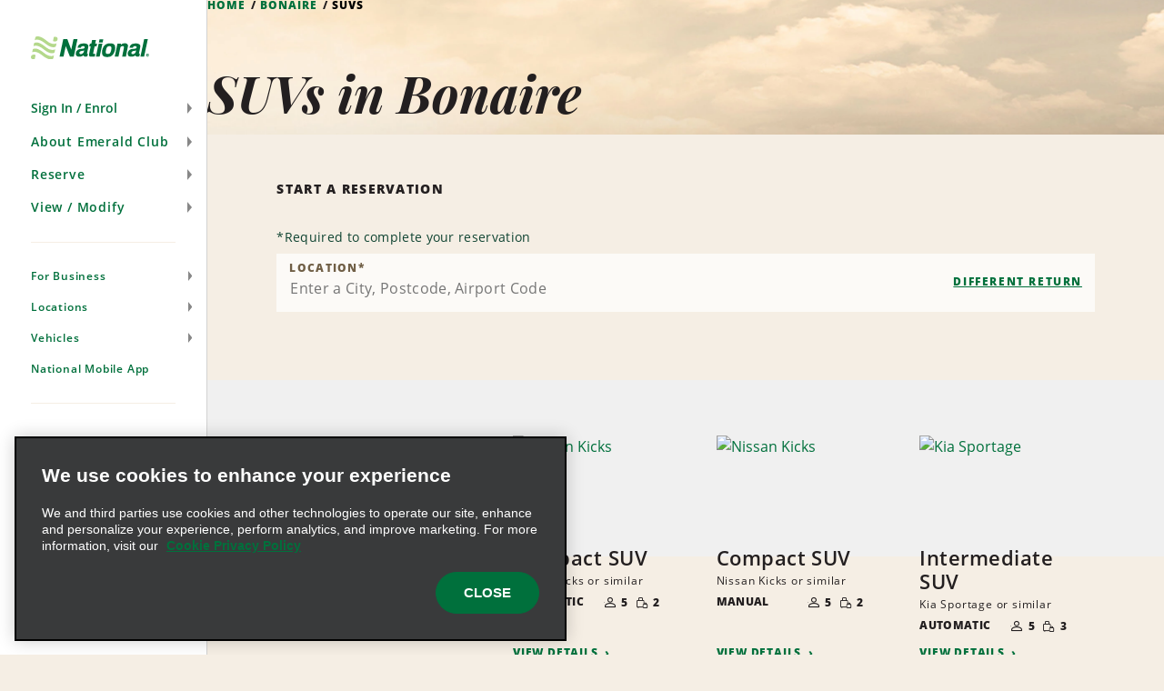

--- FILE ---
content_type: text/html; charset=UTF-8
request_url: https://www.nationalcar.co.uk/en/vehicle-hire/bq/suvs.html
body_size: 16086
content:

<!DOCTYPE HTML>
<html lang="en-GB">
    <head>
    <meta charset="UTF-8"/>
    
    <title>Hire SUVs in Bonaire | National Car Rental</title>
    <meta name="keywords" content="bq,300"/>
    <meta name="description" content="View National Car Rental’s SUVs selection to suit your travel needs. Whether you’re looking for space, luxury features, or fuel efficiency, we have the perfect vehicle for you."/>
    <meta name="template" content="vehicle-category-page"/>
    <meta name="viewport" content="width=device-width, initial-scale=1"/>
    
    
        
    
    
    <link rel="icon" href="/content/dam/National/functional/favicons/favicon.ico"/>

    
    
<link rel="canonical" href="https://www.nationalcar.co.uk/en/vehicle-hire/bq/suvs.html"/>


    
<!-- JScrambler URL -->



<script type="text/javascript">

    var zl = {"site":{"loyalty":{"redemptionReminderEnabled":true,"showCurrentTrips":true,"googleReCaptchaForQuickEnrollEnabled":true,"enableModifyRental":true,"enhancedEnrollmentEnabled":true,"protectionProductsCTADisabled":false,"passwordUnmaskTimeout":60,"maxDLLength":25,"legacyUnsubscribeRedirectPath":"/content/national/ncr-us/en_us/communication/legacy-unsubscribe-redirect"},"applicationsCodeVersions":{"nweb_version":"origin/release/9.10.0","solr_version":{"build_number":"229","branch_name":"231"}},"applicationContextConfigModel":{"root_caas_path":"/content/dam/National/caas","root_partner_logos_path":"/content/dam/National/functional/third-party-logos/triplink","terms_and_conditions_path":"/content/dam/National/functional/documents/2025/Emerald-Club-Terms-and-Conditions-2025-English(UK).pdf","corporate_enrollment_images_path":null,"app_store_id":"675304115","deeplink_version":"v3","sign_up_source_code":"NDEALSCOM","country_flag_images_path":"https://assets.gcs.ehi.com/content/dam/gcs/media/iso-flags/"},"reservation":{"national_extend_current_trip_phone_number":"866-609-7970","enterprise_extend_current_trip_phone_number":"855-298-0378","add_to_calendar_enabled":true,"car_and_driver_enabled":false,"one_click_reservation_enabled":false,"enterprise_cross_sell_enabled":true,"use_types":["Business","Leisure"],"travel_types":["BUSINESS","LEISURE"],"bleisure_enabled":false},"ulp":{"minimumPointsToTransfer":100,"maximumPointsToTransfer":20000,"preCutover":false,"postCutover":false,"postCutoverModal":false},"ibm":{"paymentProcessor":{"enhancedLoyaltyCssUrl":"/etc/designs/nweb/assets/css/vendor/enhancedIbm.css","hwpEnabled":true,"cssUrl":"/etc/designs/nweb/assets/css/vendor/ibm.css","successUrl":"paymentsuccess.html","hppEnabled":true,"failureUrl":"paymentfailure.html"}},"solrUrl":"https://prd.location.enterprise.com/enterprise-sls/","gmaUrl":"https://prd-east.webapi.nationalcar.co.uk/gma-national/","cdaUrl":"https://prd-east.webapi.nationalcar.com/cda/","prepay":null,"domainCountry":"GB","defaultDomainAge":"25","defaultDomainAgeRange":[],"countryToDomain":{"AF":"www.nationalcar.com","AG":"www.nationalcar.com","AR":"www.nationalcar.com","AU":"www.nationalcar.co.uk","AW":"www.nationalcar.com","BB":"www.nationalcar.com","BG":"nationalcar.bg","BO":"www.nationalcar.com","BR":"www.nationalcar.com","BS":"www.nationalcar.com","BZ":"www.nationalcar.com","CA":"www.nationalcar.ca","CH":"www.nationalcar.de","CL":"www.nationalcar.com","CO":"www.nationalcar.com","CR":"www.nationalcar.com","CU":"www.nationalcar.com","CW":"www.nationalcar.com","DE":"www.nationalcar.de","DM":"www.nationalcar.com","DO":"nationalcar.com.do","EC":"www.nationalcar.com","ES":"www.nationalcar.es","FR":"www.nationalcar.fr","GB":"www.nationalcar.co.uk","GD":"www.nationalcar.com","GR":"nationalcar.gr","GT":"www.nationalcar.com","HN":"www.nationalcar.com","HT":"www.nationalcar.com","IE":"www.nationalcar.ie","IT":"www.nationalcar.it","JM":"www.nationalcar.com","KE":"www.nationalcar.com","KN":"www.nationalcar.com","LC":"www.nationalcar.com","LI":"www.nationalcar.de","LU":"www.nationalcar.fr","MH":"www.nationalcar.com","MT":"www.nationalcar.es","MX":"nationalcar.com.mx","NI":"www.nationalcar.com","PA":"www.nationalcar.com","PE":"www.nationalcar.com","PG":"www.nationalcar.com","PY":"www.nationalcar.com","SB":"www.nationalcar.com","SM":"www.nationalcar.com","SV":"nationalelsalvador.com","SX":"www.nationalcar.com","TL":"www.nationalcar.com","US":"www.nationalcar.com","UY":"www.nationalcar.com","VA":"www.nationalcar.it","VC":"www.nationalcar.com","VE":"www.nationalcar.com","WS":"www.nationalcar.com"},"domainToDefaultLocale":{"www.nationalcar.ie":"en_GB","www.nationalcar.fr":"fr_FR","www.nationalcar.com":"en_US","www.nationalcar.it":"it_IT","www.nationalcar.co.uk":"en_GB","www.nationalcar.de":"de_DE","www.nationalcar.ca":"en_US","www.nationalcar.es":"es_ES"},"countryToLocale":{"AF":"en_US","AG":"en_US","AR":"en_US","AU":"en_GB","AW":"en_US","BB":"en_US","BO":"en_US","BR":"en_US","BS":"en_US","BZ":"en_US","CA":"en_US","CH":"de_DE","CL":"en_US","CO":"en_US","CR":"en_US","CU":"en_US","CW":"en_US","DE":"de_DE","DM":"en_US","EC":"en_US","ES":"es_ES","FR":"fr_FR","GB":"en_GB","GD":"en_US","GT":"en_US","HN":"en_US","HT":"en_US","IE":"en_GB","IT":"it_IT","JM":"en_US","KE":"en_US","KN":"en_US","LC":"en_US","LI":"de_DE","LU":"fr_FR","MH":"en_US","MT":"es_ES","NI":"en_US","PA":"en_US","PE":"en_US","PG":"en_US","PY":"en_US","SB":"en_US","SM":"en_US","SX":"en_US","TL":"en_US","US":"en_US","UY":"en_US","VA":"it_IT","VC":"en_US","VE":"en_US","WS":"en_US"},"languageToggle":{"languagesAvailable":{"country":"gb","languages":{"en_gb":{"reservePage":"/en/reserve.html","active":true,"languageCode":"en","targetPage":"/en/vehicle-hire/bq/suvs.html"}},"language":"en"}},"apiKeys":{"reCaptcha":"6LfvX7QUAAAAACPk6rSAhQSKfjCddGL9lOz6ZP-B","autoNavi":"f6453b75934065df43ed0495c81ea602","googleMaps":"AIzaSyC6ESE-rzk1z9wTifXBduc3o2wTUVBgCOg"},"autoComms":{"showConsent":true,"defaultConsent":false,"implicitConsent":true},"gboVerification":{"gboReCaptchaEnterpriseSiteKey":"6LdJCzUpAAAAAInzv91bGSbkJWcZ2ppJWatAbHCp"},"unauthLookup":{"showConsentToText":false,"disableCurrentRentalLookUp":false},"vehicleCondition":{"currentTripsBackgroundImages":["/content/dam/National/functional/vcc-images/desktop-vcc-road-background.png","/content/dam/National/functional/vcc-images/desktop-vcc-mountains-background.png","/content/dam/National/functional/vcc-images/desktop-vcc-sunrise-background.png","/content/dam/National/functional/vcc-images/mobile-vcc-road-background.png","/content/dam/National/functional/vcc-images/mobile-vcc-mountains-background.png","/content/dam/National/functional/vcc-images/mobile-vcc-sunrise-background.png"],"upcomingTripsBackgroundImages":["/content/dam/National/functional/vcc-images/desktop-vcc-road-background.png","/content/dam/National/functional/vcc-images/mobile-vcc-road-background.png"],"pastTripsBackgroundImages":["/content/dam/National/functional/vcc-images/desktop-vcc-road-background.png","/content/dam/National/functional/vcc-images/mobile-vcc-road-background.png"]}},"i18n":{"format":{"ampm":"false","date_format":"DD/MM/YYYY","day":"D","day_of_week":"1","day_of_year":"4","hour":"HH","minute":"mm","month":"MMM","short_date_format":"D MMM","time_format":"HH:mm","year":"YYYY"},"locale":"en_GB","language":"en"},"sso":{"auth_token":null,"loyalty_type":null},"aem":{"caas":{},"contextPath":"/en","images":{"WORLDPAY@2X":"/content/dam/National/functional/logos/third-party-logos/credit-card-logos/worldpay@2x.png","NATIONAL_LOGO-WHITE":"/content/dam/National/functional/logos/national_logo-white.svg","ICON-AIRPORT-PIN-ACTIVE":"/content/dam/National/functional/maps/icon-AIRPORT-pin-active.svg","2CHECKOUT@2X":"/content/dam/National/functional/logos/third-party-logos/credit-card-logos/2checkout@2x.png","AMAZON@2X":"/content/dam/National/functional/logos/third-party-logos/credit-card-logos/amazon@2x.png","EMERALDCLUB_LOGO-WHITE":"/content/dam/National/functional/logos/emeraldclub_logo-white.svg","ICON-PORT_OF_CALL-PIN":"/content/dam/National/functional/maps/icon-PORT_OF_CALL-pin.svg","PAYPAL@2X":"/content/dam/National/functional/logos/third-party-logos/credit-card-logos/paypal@2x.png","ENROLL_VEHICLES":"/content/dam/National/functional/vehicles/Enroll_Vehicles.png","ICON-CITY":"/content/dam/National/functional/maps/icon-CITY.svg","DISCOVER@2X":"/content/dam/National/functional/logos/third-party-logos/credit-card-logos/discover@2x.png","NATIONAL_GREEN":"/content/dam/National/functional/fe/national_logo-green.svg","VEHICLE_OUTLINE_SVG":"/content/dam/National/functional/fe/vehicle_outline.svg","EBAY@2X":"/content/dam/National/functional/logos/third-party-logos/credit-card-logos/ebay@2x.png","ICON-AIRPORT":"/content/dam/National/functional/maps/icon-AIRPORT.svg","ICON-PORT_OF_CALL-PIN-ACTIVE":"/content/dam/National/functional/maps/icon-PORT_OF_CALL-pin-active.svg","ICON-NATIONAL-PIN":"/content/dam/National/functional/maps/icon-NATIONAL-pin.svg","AD-CHOICES":"/content/dam/National/functional/fe/pngs/ad-choices.png","ICON-ENTERPRISE-PIN-ACTIVE":"/content/dam/National/functional/maps/icon-ENTERPRISE-pin-active.svg","EMERALD_CLUB_WHITE":"/content/dam/National/functional/fe/emeraldclub_logo-white.svg","EMERALD_CLUB_GREEN":"/content/dam/National/functional/fe/emeraldclub_logo-green.svg","DINERS-CLUB@2X":"/content/dam/National/functional/logos/third-party-logos/credit-card-logos/diners-club@2x.png","ICON-CITY-ACTIVE":"/content/dam/National/functional/maps/icon-CITY-active.svg","ICON-PORT_OF_CALL":"/content/dam/National/functional/maps/icon-PORT_OF_CALL.svg","ES_VEHICLES":"/content/dam/National/functional/vehicles/ES_Vehicles.png","ICON-CITY-PIN-ACTIVE":"/content/dam/National/functional/maps/icon-CITY-pin-active.svg","STARBURST_EELITE":"/content/dam/National/functional/fe/nl_homepage_EElite_burst.png","DIRECT-DEBIT@2X":"/content/dam/National/functional/logos/third-party-logos/credit-card-logos/direct-debit@2x.png","LOADER":"/content/dam/National/functional/fe/BeigeLoader.gif","SKRILL@2X":"/content/dam/National/functional/logos/third-party-logos/credit-card-logos/skrill@2x.png","ADCHOICE":"/content/dam/National/functional/fe/svgs/third_party_logos/adchoice.svg","ICON-ENTERPRISE":"/content/dam/National/functional/maps/icon-ENTERPRISE.svg","ENROLL-CONFIRMATION-HERO":"/content/dam/National/functional/vehicles/enroll-confirmation-hero.png","ICON-RAIL-PIN":"/content/dam/National/functional/maps/icon-RAIL-pin.svg","EMERALDCLUB_LOGO-GREEN":"/content/dam/National/functional/logos/emeraldclub_logo-green.svg","ICON-AIRPORT-ACTIVE":"/content/dam/National/functional/maps/icon-AIRPORT-active.svg","STARBURST_EC_E_VIP":"/content/dam/National/functional/fe/nl_homepage_EC_E_VIPburst.png","APPLE-PAY@2X":"/content/dam/National/functional/logos/third-party-logos/credit-card-logos/apple-pay@2x.png","GOOGLE-WALLET@2X":"/content/dam/National/functional/logos/third-party-logos/credit-card-logos/google-wallet@2x.png","ICON-NATIONAL-PIN-ACTIVE":"/content/dam/National/functional/maps/icon-NATIONAL-pin-active.svg","MASTERCARD@2X":"/content/dam/National/functional/logos/third-party-logos/credit-card-logos/mastercard@2x.png","VISA-ALT@2X":"/content/dam/National/functional/logos/third-party-logos/credit-card-logos/visa-alt@2x.png","ICON-ENTERPRISE-PIN":"/content/dam/National/functional/maps/icon-ENTERPRISE-pin.svg","ICON-RAIL-ACTIVE":"/content/dam/National/functional/maps/icon-RAIL-active.svg","NATIONAL_LOGO":"/content/dam/National/functional/logos/national_logo.svg","ICON-CITY-PIN":"/content/dam/National/functional/maps/icon-CITY-pin.svg","NATIONAL_LOGO-GREEN":"/content/dam/National/functional/logos/national_logo-green.svg","IMG_ASSET":"/content/dam/National/functional/fpo/hero/NL_IMG_Headers-A.png","VISA@2X":"/content/dam/National/functional/logos/third-party-logos/credit-card-logos/visa@2x.png","ICON-PORT_OF_CALL-ACTIVE":"/content/dam/National/functional/maps/icon-PORT_OF_CALL-active.svg","ICON-RAIL":"/content/dam/National/functional/maps/icon-RAIL.svg","ENTERPRISE_GREEN":"/content/dam/National/functional/fe/enterprise_logo.svg","PS_VEHICLES":"/content/dam/National/functional/vehicles/PS_Vehicles.png","SAGE@2X":"/content/dam/National/functional/logos/third-party-logos/credit-card-logos/sage@2x.png","AMERICAN-EXPRESS@2X":"/content/dam/National/functional/logos/third-party-logos/credit-card-logos/american-express@2x.png","PROFILE_ROUTE_REWARDS_IMAGE":"/content/dam/National/functional/fe/NL_Profile_0001_Burst.png","ENTERPRISE_LOGO":"/content/dam/National/functional/logos/enterprise_logo.svg","ICON-AIRPORT-PIN":"/content/dam/National/functional/maps/icon-AIRPORT-pin.svg","PROFILE_ROUTE_TRIPS_IMAGE":"/content/dam/National/functional/fe/NL_Profile_0000_Plane.png","EA_VEHICLES":"/content/dam/National/functional/vehicles/EA_Vehicles.png","ICON-ENTERPRISE-ACTIVE":"/content/dam/National/functional/maps/icon-ENTERPRISE-active.svg","VEHICLE_OUTLINE":"/content/dam/National/functional/vehicles/vehicle_outline.svg","GENERIC-CARD@2X":"/content/dam/National/functional/logos/third-party-logos/credit-card-logos/generic-card@2x.png","WESTERN-UNION@2X":"/content/dam/National/functional/logos/third-party-logos/credit-card-logos/western-union@2x.png","MAESTRO@2X":"/content/dam/National/functional/logos/third-party-logos/credit-card-logos/maestro@2x.png","WAYFINDING_NATIONAL_PIN":"/content/dam/National/functional/fe/icon-national-pin.png","CIRRUS@2X":"/content/dam/National/functional/logos/third-party-logos/credit-card-logos/cirrus@2x.png","ICON-RAIL-PIN-ACTIVE":"/content/dam/National/functional/maps/icon-RAIL-pin-active.svg"},"logos":{"national":null},"pageInfo":{"resourcePath":"/content/national/ncr-uk/en_gb/rental-cars/bq/300","pageName":"300","templateName":"vehicle-category-page","siteSection":"rental-cars","language":"en","pageType":null},"partnerLogosPath":"/content/dam/National/functional/third-party-logos/triplink","project":"ncr-uk","runModes":["prod","s7connect","crx3","nosamplecontent","publish","national","prod-east","crx3tar"],"stack":"PROD","timestamp":"20251113135113","documents":{"termsAndConditions":"/content/dam/National/functional/documents/2025/Emerald-Club-Terms-and-Conditions-2025-English(UK).pdf"},"redirects":{"ResetPassword":"/sign-in/reset-password.html","contactus":"/support/contact-us.html","car-and-driver-viewmodifycanceldetails":"/reserve/car-and-driver/view-modify-cancel/details.html","communication-preferences-center":"https://legacy.nationalcar.com/en_US/car-rental/loyalty/sign-in.html","forgotusernamepassword":"/sign-in/forgot-username-password.html","locationResults":"/car-hire/location-finder/location-results.html","redemption-learn-more":"/emerald-club/redeem-free-days.html","deepLinks":"/universal-deeplink.html","viewmodifycanceldetails":"/reserve/view-modify-cancel/details.html","enrollment-success":"/emerald-club/enroll/confirmation.html","timeout":"/errors/timeout.html","car-and-driver-home":"/car-and-driver.html","activate-enroll":"/emerald-club/enroll/complete-your-enrollment.html","payment-success":"/bin/payment-success","usaa-error":"/errors/usaa-error.html","toll-receipt-link":"https://www.htallc.com/en/tollpass?agency=nationalcar","unsubscribe":"/communication/unsubscribe.html","signin":"/sign-in.html","email-success":"/support/email-success.html","enrollment-link":"/emerald-club/enroll.html","terms-of-use":"/legal/terms-of-use.html","confirmation-modify":"/reserve/confirmation-modify.html","car-and-driver-confirmation":"/reserve/car-and-driver/confirmation.html","legacy-unsubscribe-redirect":"/communication/legacy-unsubscribe-redirect.html","carrental":"/car-hire.html","privacypolicy":"https://privacy.ehi.com/en-gb/home.html","profile":"/profile.html","reservation-inflow":"/reserve.html","car-and-driver-viewmodifycancel":"/reserve/car-and-driver/view-modify-cancel.html","rental-search":"/reserve/view-modify-cancel.html","confirmation":"/reserve/confirmation.html","modify-rental":"/reserve/modify-rental.html","mobile-app-path":"/emerald-club/national-mobile-app.html","home-auth":"/members.html","ec-rules":"/emerald-club/rules.html","home":"/home.html","viewmodifycancel":"/reserve/view-modify-cancel.html","usaa-landing":"/car-rental/business-program/affinity-association-programs/usaa.html","unauth-communication-preferences":"/communication/communication-preferences.html","smspolicy":"https://privacy.ehi.com/en_us/home/sms-policy.html","enrollment-terms":"/emerald-club/enroll/enroll-terms.html","redeem-at-enterprise":"/car-rental/specials/redeem-at-enterprise.html","club-benefits":"/emerald-club/benefits.html","car-and-driver-reservation-inflow":"/reserve/car-and-driver.html","closed-path-enrollment":"https://www.nationalcar.com/en_us/car-rental/loyalty/closedPathEnrollment/welcome.html","cookiepolicy":"https://privacy.ehi.com/en-gb/home/cookie-policy.html"}},"components":{"config":{}}};

    zl = window.zl || {};
    
    zl.page = {
        title : "SUVs"
    };
    
    if (self != top) {
        window.parent.zl = zl;
    }
    zl.breadcrumbs = [{}];
</script>








<script src="//assets.adobedtm.com/launch-ENa92b85de69804d6e9d2649fe2e5f83e6.min.js" async></script>







<script>(function(w,d,s,l,i){w[l]=w[l]||[];w[l].push({'gtm.start':
            new Date().getTime(),event:'gtm.js'});var f=d.getElementsByTagName(s)[0],
        j=d.createElement(s),dl=l!='dataLayer'?'&l='+l:'';j.async=true;j.src=
        'https://www.googletagmanager.com/gtm.js?id='+i+dl+'';f.parentNode.insertBefore(j,f);
    })(window,document,'script','dataLayer','GTM-5SZGBX6');</script>













<link fetchpriority="high" rel="preload" as="image" href="/etc/designs/nweb/assets/20251113135113/img/geometric-background.png"/>

<!--/* Prompts native app for Android -->
<link rel="manifest" href="/content/dam/National/functional/artifacts/manifest_national.json"/>



  
<link href="/etc.clientlibs/nweb/clientlibs/clientlib-grid.min.ACSHASH026d166da18385c516335874f3bbabfc.css" rel="stylesheet" type="text/css">

  




<link href="/etc/designs/nweb/assets/20251113135113/css/mainmxo.css" rel="stylesheet" media="print" onload="this.media='all'; this.onload = null"/>

<!-- Add this line if for some reason user disable the JS in the browser -->


<noscript>
    <link href="/etc/designs/nweb/assets/20251113135113/css/mainmxo.css" rel="stylesheet"/>
</noscript>



<link href="/etc/designs/nweb/assets/20251113135113/css/print.css" rel="stylesheet" media="print"/>




<link href="/etc/designs/nweb/assets/20251113135113/css/criticalmxo.css" rel="stylesheet"/>









<script src="/etc/designs/nweb/assets/20251113135113/js/polyfill.js" async></script>













<!--Sat, 6 Dec 2025 11:12:13 GMT-->














    



    
    
    

    

    
    
    <link rel="stylesheet" href="/etc/designs/nweb/clientlib-site.min.ACSHASHd41d8cd98f00b204e9800998ecf8427e.css" type="text/css">


    
    
    <script async src="/etc.clientlibs/core/wcm/components/commons/datalayer/v2/clientlibs/core.wcm.components.commons.datalayer.v2.min.ACSHASH1e0136bad0acfb78be509234578e44f9.js"></script>


    
    <script async src="/etc.clientlibs/core/wcm/components/commons/datalayer/acdl/core.wcm.components.commons.datalayer.acdl.min.ACSHASHbf921af342fd2c40139671dbf0920a1f.js"></script>



    
    
    
<meta property="og:title" content="SUVs"/>


<meta property="og:url" content="https://www.nationalcar.co.uk/en/vehicle-hire/bq/suvs.html"/>




<script>(window.BOOMR_mq=window.BOOMR_mq||[]).push(["addVar",{"rua.upush":"false","rua.cpush":"false","rua.upre":"false","rua.cpre":"false","rua.uprl":"false","rua.cprl":"false","rua.cprf":"false","rua.trans":"","rua.cook":"false","rua.ims":"false","rua.ufprl":"false","rua.cfprl":"false","rua.isuxp":"false","rua.texp":"norulematch","rua.ceh":"false","rua.ueh":"false","rua.ieh.st":"0"}]);</script>
<script>!function(){function o(n,i){if(n&&i)for(var r in i)i.hasOwnProperty(r)&&(void 0===n[r]?n[r]=i[r]:n[r].constructor===Object&&i[r].constructor===Object?o(n[r],i[r]):n[r]=i[r])}try{var n=decodeURIComponent("%7B%0A%20%20%20%20%20%22ResourceTiming%22%3A%7B%0A%20%20%20%20%20%20%20%20%20%20%20%20%20%20%20%20%22comment%22%3A%20%22Clear%20RT%20Buffer%20on%20mPulse%20beacon%22%2C%0A%20%20%20%20%20%20%20%20%20%20%20%20%20%20%20%20%22clearOnBeacon%22%3A%20true%0A%20%20%20%20%20%7D%2C%0A%20%20%20%20%20%22AutoXHR%22%3A%7B%0A%20%20%20%20%20%20%20%20%20%20%20%20%20%20%20%20%22comment%22%3A%20%22Monitor%20XHRs%20requested%20using%20FETCH%22%2C%0A%20%20%20%20%20%20%20%20%20%20%20%20%20%20%20%20%22monitorFetch%22%3A%20true%2C%0A%20%20%20%20%20%20%20%20%20%20%20%20%20%20%20%20%22comment%22%3A%20%22Start%20Monitoring%20SPAs%20from%20Click%22%2C%0A%20%20%20%20%20%20%20%20%20%20%20%20%20%20%20%20%22spaStartFromClick%22%3A%20true%0A%20%20%20%20%20%7D%2C%0A%20%20%20%20%20%22PageParams%22%3A%7B%0A%20%20%20%20%20%20%20%20%20%20%20%20%20%20%20%20%22comment%22%3A%20%22Monitor%20all%20SPA%20XHRs%22%2C%0A%20%20%20%20%20%20%20%20%20%20%20%20%20%20%20%20%22spaXhr%22%3A%20%22all%22%0A%20%20%20%20%20%7D%0A%7D");if(n.length>0&&window.JSON&&"function"==typeof window.JSON.parse){var i=JSON.parse(n);void 0!==window.BOOMR_config?o(window.BOOMR_config,i):window.BOOMR_config=i}}catch(r){window.console&&"function"==typeof window.console.error&&console.error("mPulse: Could not parse configuration",r)}}();</script>
                              <script>!function(e){var n="https://s.go-mpulse.net/boomerang/";if("False"=="True")e.BOOMR_config=e.BOOMR_config||{},e.BOOMR_config.PageParams=e.BOOMR_config.PageParams||{},e.BOOMR_config.PageParams.pci=!0,n="https://s2.go-mpulse.net/boomerang/";if(window.BOOMR_API_key="48FU5-H2NC5-N7M6Q-5268K-PLZAC",function(){function e(){if(!o){var e=document.createElement("script");e.id="boomr-scr-as",e.src=window.BOOMR.url,e.async=!0,i.parentNode.appendChild(e),o=!0}}function t(e){o=!0;var n,t,a,r,d=document,O=window;if(window.BOOMR.snippetMethod=e?"if":"i",t=function(e,n){var t=d.createElement("script");t.id=n||"boomr-if-as",t.src=window.BOOMR.url,BOOMR_lstart=(new Date).getTime(),e=e||d.body,e.appendChild(t)},!window.addEventListener&&window.attachEvent&&navigator.userAgent.match(/MSIE [67]\./))return window.BOOMR.snippetMethod="s",void t(i.parentNode,"boomr-async");a=document.createElement("IFRAME"),a.src="about:blank",a.title="",a.role="presentation",a.loading="eager",r=(a.frameElement||a).style,r.width=0,r.height=0,r.border=0,r.display="none",i.parentNode.appendChild(a);try{O=a.contentWindow,d=O.document.open()}catch(_){n=document.domain,a.src="javascript:var d=document.open();d.domain='"+n+"';void(0);",O=a.contentWindow,d=O.document.open()}if(n)d._boomrl=function(){this.domain=n,t()},d.write("<bo"+"dy onload='document._boomrl();'>");else if(O._boomrl=function(){t()},O.addEventListener)O.addEventListener("load",O._boomrl,!1);else if(O.attachEvent)O.attachEvent("onload",O._boomrl);d.close()}function a(e){window.BOOMR_onload=e&&e.timeStamp||(new Date).getTime()}if(!window.BOOMR||!window.BOOMR.version&&!window.BOOMR.snippetExecuted){window.BOOMR=window.BOOMR||{},window.BOOMR.snippetStart=(new Date).getTime(),window.BOOMR.snippetExecuted=!0,window.BOOMR.snippetVersion=12,window.BOOMR.url=n+"48FU5-H2NC5-N7M6Q-5268K-PLZAC";var i=document.currentScript||document.getElementsByTagName("script")[0],o=!1,r=document.createElement("link");if(r.relList&&"function"==typeof r.relList.supports&&r.relList.supports("preload")&&"as"in r)window.BOOMR.snippetMethod="p",r.href=window.BOOMR.url,r.rel="preload",r.as="script",r.addEventListener("load",e),r.addEventListener("error",function(){t(!0)}),setTimeout(function(){if(!o)t(!0)},3e3),BOOMR_lstart=(new Date).getTime(),i.parentNode.appendChild(r);else t(!1);if(window.addEventListener)window.addEventListener("load",a,!1);else if(window.attachEvent)window.attachEvent("onload",a)}}(),"".length>0)if(e&&"performance"in e&&e.performance&&"function"==typeof e.performance.setResourceTimingBufferSize)e.performance.setResourceTimingBufferSize();!function(){if(BOOMR=e.BOOMR||{},BOOMR.plugins=BOOMR.plugins||{},!BOOMR.plugins.AK){var n=""=="true"?1:0,t="",a="clqf54ixhvtiq2kuykha-f-93e032d39-clientnsv4-s.akamaihd.net",i="false"=="true"?2:1,o={"ak.v":"39","ak.cp":"576668","ak.ai":parseInt("375026",10),"ak.ol":"0","ak.cr":8,"ak.ipv":4,"ak.proto":"h2","ak.rid":"683fe60d","ak.r":45721,"ak.a2":n,"ak.m":"dscx","ak.n":"essl","ak.bpcip":"18.224.94.0","ak.cport":34328,"ak.gh":"23.33.25.19","ak.quicv":"","ak.tlsv":"tls1.3","ak.0rtt":"","ak.0rtt.ed":"","ak.csrc":"-","ak.acc":"","ak.t":"1767162510","ak.ak":"hOBiQwZUYzCg5VSAfCLimQ==w/VlqA20zTBfX9WrOWixLRKWzX/RMC8LXNyWXJc/NJMCFIprIVz0QJcz9+T6LAG1ZU/CVjEGKQm4sB9HkpZX7isEVSTDL5y/[base64]/V+YNA89Xhbk9c01TpKmWiTFDGKq10xxaUs8fgkeCfTGIk4h3W8ik0CR2/EcwHqiCJw=","ak.pv":"173","ak.dpoabenc":"","ak.tf":i};if(""!==t)o["ak.ruds"]=t;var r={i:!1,av:function(n){var t="http.initiator";if(n&&(!n[t]||"spa_hard"===n[t]))o["ak.feo"]=void 0!==e.aFeoApplied?1:0,BOOMR.addVar(o)},rv:function(){var e=["ak.bpcip","ak.cport","ak.cr","ak.csrc","ak.gh","ak.ipv","ak.m","ak.n","ak.ol","ak.proto","ak.quicv","ak.tlsv","ak.0rtt","ak.0rtt.ed","ak.r","ak.acc","ak.t","ak.tf"];BOOMR.removeVar(e)}};BOOMR.plugins.AK={akVars:o,akDNSPreFetchDomain:a,init:function(){if(!r.i){var e=BOOMR.subscribe;e("before_beacon",r.av,null,null),e("onbeacon",r.rv,null,null),r.i=!0}return this},is_complete:function(){return!0}}}}()}(window);</script></head>
    <body class="basicpage mxo-page page--bgcolor-light" id="page-9b42d00573" data-cmp-link-accessibility-enabled data-cmp-link-accessibility-text="opens in a new tab" data-cmp-data-layer-enabled>
        <script>
          window.adobeDataLayer = window.adobeDataLayer || [];
          adobeDataLayer.push({
              page: JSON.parse("{\x22page\u002D9b42d00573\x22:{\x22@type\x22:\x22ehi\u002Dcore\/aem65\/components\/structure\/page\/v2\/page\x22,\x22repo:modifyDate\x22:\x222025\u002D02\u002D26T21:48:24Z\x22,\x22dc:title\x22:\x22SUVs\x22,\x22xdm:template\x22:\x22\/conf\/nweb\/settings\/wcm\/templates\/vehicle\u002Dcategory\u002Dpage\x22,\x22xdm:language\x22:\x22en\u002DGB\x22,\x22xdm:tags\x22:[\x22bq\x22,\x22300\x22],\x22repo:path\x22:\x22\/content\/national\/ncr\u002Duk\/en_gb\/rental\u002Dcars\/bq\/300.html\x22}}"),
              event:'cmp:show',
              eventInfo: {
                  path: 'page.page\u002D9b42d00573'
              }
          });
        </script>
        
        

            <div id="analytics" class="hidden-content"></div>
            <div id="pageStatus" class="icon__text" role="status" aria-live="polite"></div>

            


<noscript>
    <iframe src="https://www.googletagmanager.com/ns.html?GTM-5SZGBX6" height="0" width="0" style="display:none;visibility:hidden"></iframe>
</noscript>


            

<div id="zl-app" tabindex="-1" class="page">
    <button class="icon__text skip-link">
        Skip Navigation
    </button>
    <div data-national-ui="pageLoader" class="page__loading"></div>
    <div data-national-ui="siteFlag" class="page__site-flag"></div>

    <div class="root container responsivegrid" data-ehi-core-ui="ehiCoreContainer">

    
	
    
    
    <div id="container-1b0502cbb0" class="cmp-container">
         
        
        <div style="display:none;" class="teaser-image-target">
    
  
    
    



  
  <div id="teaser-image-74b7a39ef6" data-cmp-hook-image="imageV3" class="cmp-image teaser-image-item cheerios-teaser-image" itemscope itemtype="http://schema.org/ImageObject">
    <img loading="lazy" class="cmp-image__image custom-image-locator " itemprop="contentUrl" alt title="Teaser Image"/>
    <div class="teaser-image-properties">
      <br/>
        <table>
          
            <tr>
              <th style="text-align: center;">Title</th>
              <td>mxo_vehicle_category_nav_title</td>
            </tr>
          
          
            <tr>
              <th style="text-align: center;">Subtitle</th>
              <td>No subtitle set</td>
            </tr>
          
          
            <tr>
              <th style="text-align: center;">Description</th>
              <td>No description set</td>
            </tr>
          
          
            <tr>
              <th style="text-align: center;">Alt text</th>
              <td></td>
            </tr>
          
          <tr>
            <th style="text-align: center;">Lazy loading</th>
            <td>Enabled</td>
          </tr>
          <tr>
            <th style="text-align: center;">CTA Text</th>
            <td>No CTA Text set</td>
          </tr>
        </table>
      <br/>
    </div>
  </div>

</div>
<header class="smartexperiencefragment experiencefragment"><div id="smartexperiencefragment-0d5c50242f" class="cmp-experiencefragment cmp-experiencefragment--header ">


    
	
    <div id="container-b84fd964d5" class="cmp-container">
         
         


<div class="aem-Grid aem-Grid--12 aem-Grid--default--12 ">
    
    <div class="header aem-GridColumn aem-GridColumn--default--12"><header data-national-ui="navigation" class="page__header primary-nav">
    <nav class="page__header__container">

        <div class="page__header__global">
            

    
	
    
    
    <div id="container-ecd61b1639" class="cmp-container">
         
        
        <div class="logo">
    <a class="page__header__logo-container" href="/en/home.html">
        <img class="page__header__logo" src="/etc/designs/nweb/assets/20251113135113/img/national_logo.svg" alt="National"/>
    </a>



    <script>
        if (!zl) zl = {};
        zl.logo = {"link":{"alttext":"National","newtab":false,"resolveUrl":"/content/national/ncr-uk/en_gb/home.html","imgSrc":"/etc/designs/nweb/assets/20251113135113/img/national_logo.svg","url":"/content/national/ncr-uk/en_gb/home"}};
    </script>
</div>
<div class="signin">
    

    <div class="page__header__login-container">
        <!--login react component hook-->
        <div id="login" class="page__header__login-hook page__header__login-hook--visible" data-login-text="Sign In / Enrol" data-login-href="/content/national/ncr-uk/en_gb/sign-in.html">
            <div class="page__header__login">
                <a href="/en/sign-in.html" role="button" aria-haspopup="true">
                    <span class="page__header__login-subtitle h5">Emerald Club</span>
                    <span class="page__header__login-title">Sign In / Enrol</span>
                </a>
            </div>
        </div>
        
        <button id="page__header__menu-toggle" class="page__header__menu-toggle" aria-haspopup="true" aria-expanded="true" aria-controls="page__header__menu">
            <span class="icon--mobile-toggle">
                <span></span>
            
                <span></span>
            
                <span></span>
            
                <span></span>
            </span>
            <span class="icon__text">Menu</span>
        </button>
    </div>

</div>

        
        
    </div>


    
    



        </div>

        <div id="page__header__menu" class="page__header__menu primary-nav__menu" role="navigation" aria-hidden="" aria-labelledby="page__header__menu-toggle">
            

    
	
    
    
    <div id="container-48d8407c7f" class="cmp-container">
         
        
        <div class="side-nav"><div><div>
    <div class="side-nav generic-callout parbase">
        <ul role="navigation" class="primary-nav__menu-top">
            <li class="primary-nav__menu-item">
                
                <a target="_self" data-allow-unload class="primary-nav__sub-menu-link primary-nav__sub-menu-toggle" href="/en/emerald-club.html" role="button" aria-haspopup="true" aria-expanded="false" aria-controls="secondary-nav__menu__top-0">
                    About Emerald Club
                </a>
                <div id="secondary-nav__menu__top-0" class="secondary-nav__menu" role="navigation" aria-hidden="true">
                    <ul>
                        <li>
                            
                            <a target="_self" href="/en/emerald-club.html" class="secondary-nav__menu-item link--caret">Emerald Club</a>
                        </li>
                    
                        <li>
                            
                            <a target="_self" href="/en/emerald-club/benefits.html" class="secondary-nav__menu-item link--caret">Benefits</a>
                        </li>
                    
                        <li>
                            
                            <a target="_self" href="/en/emerald-club/services.html" class="secondary-nav__menu-item link--caret">Services</a>
                        </li>
                    
                        <li>
                            
                            <a target="_self" href="/en/emerald-club/national-mobile-app.html" class="secondary-nav__menu-item link--caret">National App</a>
                        </li>
                    
                        <li>
                            
                            <a target="_self" href="/en/emerald-club/rules.html" class="secondary-nav__menu-item link--caret">Rules</a>
                        </li>
                    
                        <li>
                            
                            <a target="_self" href="/en/sign-in.html" class="secondary-nav__menu-item link--caret">Sign In</a>
                        </li>
                    </ul>
                    <button class="secondary-nav__menu-x" type="button" aria-label="Close">
                        <span class="icon__text">Close</span>
                    </button>
                </div>
            </li>
<li class="primary-nav__menu-item">
                
                <a target="_self" data-allow-unload class="primary-nav__sub-menu-link primary-nav__sub-menu-toggle" href="/en/reserve.html" role="button" aria-haspopup="true" aria-expanded="false" aria-controls="secondary-nav__menu__top-1">
                    Reserve
                </a>
                <div id="secondary-nav__menu__top-1" class="secondary-nav__menu" role="navigation" aria-hidden="true">
                    <ul>
                        <li>
                            
                            <a target="_self" href="/en/car-hire.html" class="secondary-nav__menu-item link--caret">Start a Reservation</a>
                        </li>
                    
                        <li>
                            
                            <a target="_self" href="/en/reserve/reserve-for-someone-else.html" class="secondary-nav__menu-item link--caret">Reserve for Someone Else</a>
                        </li>
                    
                        <li>
                            
                            <a target="_self" href="/en/reserve/view-modify-cancel.html" class="secondary-nav__menu-item link--caret">View / Modify</a>
                        </li>
                    </ul>
                    <button class="secondary-nav__menu-x" type="button" aria-label="Close">
                        <span class="icon__text">Close</span>
                    </button>
                </div>
            </li>
<li class="primary-nav__menu-item">
                
                <a target="_self" data-allow-unload class="primary-nav__sub-menu-link primary-nav__sub-menu-toggle" href="/en/reserve/view-modify-cancel.html" role="button" aria-haspopup="true" aria-expanded="false" aria-controls="secondary-nav__menu__top-2">
                    View / Modify
                </a>
                <div id="secondary-nav__menu__top-2" class="secondary-nav__menu" role="navigation" aria-hidden="true">
                    <ul>
                        <li>
                            
                            <a target="_self" href="/en/reserve/view-modify-cancel.html" class="secondary-nav__menu-item link--caret">Look Up Your Reservation</a>
                        </li>
                    
                        <li>
                            
                            <a target="_self" href="/en/profile.html#/current-trips" class="secondary-nav__menu-item link--caret">Current Trips</a>
                        </li>
                    
                        <li>
                            
                            <a target="_self" href="/en/profile.html#/upcoming-trips" class="secondary-nav__menu-item link--caret">Upcoming Trips</a>
                        </li>
                    
                        <li>
                            
                            <a target="_self" href="/en/profile.html#/past-trips" class="secondary-nav__menu-item link--caret">Past Trips</a>
                        </li>
                    </ul>
                    <button class="secondary-nav__menu-x" type="button" aria-label="Close">
                        <span class="icon__text">Close</span>
                    </button>
                </div>
            </li>

        </ul>
        
    </div>
</div></div>
<div class="primary-nav__divider"></div>
<div><div>
    <div class="side-nav generic-callout parbase">
        <ul role="navigation" class="primary-nav__menu-bottom">
            <li class="primary-nav__menu-item">
                
                <a target="_self" data-allow-unload class="primary-nav__sub-menu-link primary-nav__sub-menu-toggle" href="/en/car-hire/business-programmes.html" role="button" aria-haspopup="true" aria-expanded="false" aria-controls="secondary-nav__menu__bottom-0">
                    For Business
                </a>
                <div id="secondary-nav__menu__bottom-0" class="secondary-nav__menu" role="navigation" aria-hidden="true">
                    <ul>
                        <li>
                            
                            <a target="_self" href="/en/car-hire/business-programmes.html" class="secondary-nav__menu-item link--caret">Business Programmes</a>
                        </li>
                    
                        <li>
                            
                            <a target="_self" href="/en/partner-rewards.html" class="secondary-nav__menu-item link--caret">Partner Rewards</a>
                        </li>
                    </ul>
                    <button class="secondary-nav__menu-x" type="button" aria-label="Close">
                        <span class="icon__text">Close</span>
                    </button>
                </div>
            </li>
<li class="primary-nav__menu-item">
                
                <a target="_self" data-allow-unload class="primary-nav__sub-menu-link primary-nav__sub-menu-toggle" href="/en/car-hire/location-finder.html" role="button" aria-haspopup="true" aria-expanded="false" aria-controls="secondary-nav__menu__bottom-1">
                    Locations
                </a>
                <div id="secondary-nav__menu__bottom-1" class="secondary-nav__menu" role="navigation" aria-hidden="true">
                    <ul>
                        <li>
                            
                            <a target="_self" href="/en/car-hire/location-finder.html" class="secondary-nav__menu-item link--caret">Find a National Location</a>
                        </li>
                    
                        <li>
                            
                            <a target="_self" href="/en/car-hire-locations.html" class="secondary-nav__menu-item link--caret">Global Destinations</a>
                        </li>
                    
                        <li>
                            
                            <a target="_self" href="/en/car-hire-locations/gb.html" class="secondary-nav__menu-item link--caret">United Kingdom Locations</a>
                        </li>
                    </ul>
                    <button class="secondary-nav__menu-x" type="button" aria-label="Close">
                        <span class="icon__text">Close</span>
                    </button>
                </div>
            </li>
<li class="primary-nav__menu-item">
                
                <a target="_self" data-allow-unload class="primary-nav__sub-menu-link primary-nav__sub-menu-toggle" href="/en/vehicle-hire.html" role="button" aria-haspopup="true" aria-expanded="false" aria-controls="secondary-nav__menu__bottom-2">
                    Vehicles
                </a>
                <div id="secondary-nav__menu__bottom-2" class="secondary-nav__menu" role="navigation" aria-hidden="true">
                    <ul>
                        <li>
                            
                            <a target="_self" href="/en/vehicle-hire/gb.html" class="secondary-nav__menu-item link--caret">All Vehicles</a>
                        </li>
                    
                        <li>
                            
                            <a target="_self" href="/en/vehicle-hire/gb/cars.html" class="secondary-nav__menu-item link--caret">Cars</a>
                        </li>
                    
                        <li>
                            
                            <a target="_self" href="/en/vehicle-hire/gb/suvs.html" class="secondary-nav__menu-item link--caret">4x4s</a>
                        </li>
                    
                        <li>
                            
                            <a target="_self" href="/en/vehicle-hire/gb/people-carriers.html" class="secondary-nav__menu-item link--caret">People Carriers</a>
                        </li>
                    </ul>
                    <button class="secondary-nav__menu-x" type="button" aria-label="Close">
                        <span class="icon__text">Close</span>
                    </button>
                </div>
            </li>
<li class="primary-nav__menu-item">
                
                <a target="_self" class="primary-nav__sub-menu-link " href="/en/emerald-club/national-mobile-app.html" role="button" aria-haspopup="false" aria-expanded="false" aria-controls="secondary-nav__menu__bottom-3">
                    National Mobile App
                </a>
                
            </li>

        </ul>
        
    </div>
</div></div></div>
<div class="generic">


<div data-national-ui="languageToggle"></div>


    
</div>

        
        
    </div>


    
    



        </div>

    </nav>
</header></div>

    
</div>

        
    </div>

    

    
    


</div>


    

</header>
<main class="container responsivegrid page__content" data-ehi-core-ui="ehiCoreContainer">

    
	
    <div id="container-3a363b15a3" class="cmp-container">
         
         


<div class="aem-Grid aem-Grid--12 aem-Grid--default--12 ">
    
    <div class="container responsivegrid container--hero bg-image--hide-sm bg-image--hide-xs aem-GridColumn aem-GridColumn--default--12" data-ehi-core-ui="ehiCoreContainer">

    
	
    
    
    <div id="container-88954c1b36" class="cmp-container" style="background-image:url(\2f content\2f dam\2fNational\2f functional\2f background-images\2fVehicle-Listing-Hero.jpg);background-size:cover;background-repeat:no-repeat;">
         
        
        <div class="container responsivegrid container--hero" data-ehi-core-ui="ehiCoreContainer">

    
	
    <div id="container-970f140724" class="cmp-container">
         
         


<div class="aem-Grid aem-Grid--12 aem-Grid--default--12 ">
    
    <div class="breadcrumb aem-GridColumn aem-GridColumn--default--12">
    <nav id="breadcrumb-7080fc6708" class="cmp-breadcrumb breadcrumb" aria-label="Breadcrumb" data-cmp-data-layer="{&#34;breadcrumb-7080fc6708&#34;:{&#34;@type&#34;:&#34;nweb/components/cheerios/breadcrumb/v1/breadcrumb&#34;,&#34;repo:modifyDate&#34;:&#34;2024-06-13T17:21:34Z&#34;}}">
        
        <ol class="cmp-breadcrumb__list" itemscope itemtype="http://schema.org/BreadcrumbList">
            <li class="breadcrumb__item   breadcrumb__separator" data-cmp-data-layer="{&#34;breadcrumb-7080fc6708-item-ccea9f041b&#34;:{&#34;@type&#34;:&#34;nweb/components/cheerios/breadcrumb/v1/breadcrumb/item&#34;,&#34;repo:modifyDate&#34;:&#34;2024-11-11T20:01:38Z&#34;,&#34;dc:title&#34;:&#34;Home&#34;,&#34;xdm:linkURL&#34;:&#34;/en/home.html&#34;}}" itemprop="itemListElement" itemscope itemtype="http://schema.org/ListItem">
                <a href="/en/home.html" class="cmp-breadcrumb__item-link" itemprop="item" data-cmp-clickable data-icid="breadcrumb-_-Home Page-_-home">
                    <span itemprop="name">Home</span>
                </a>
                <meta itemprop="position" content="1"/>
            </li>
        
            <li class="breadcrumb__item   breadcrumb__separator" data-cmp-data-layer="{&#34;breadcrumb-7080fc6708-item-775daab4ee&#34;:{&#34;@type&#34;:&#34;nweb/components/cheerios/breadcrumb/v1/breadcrumb/item&#34;,&#34;repo:modifyDate&#34;:&#34;2025-02-25T23:47:29Z&#34;,&#34;dc:title&#34;:&#34;mxo_vehicle_country_nav_title&#34;,&#34;xdm:linkURL&#34;:&#34;/en/vehicle-hire/bq.html&#34;}}" itemprop="itemListElement" itemscope itemtype="http://schema.org/ListItem">
                <a href="/en/vehicle-hire/bq.html" class="cmp-breadcrumb__item-link" itemprop="item" data-cmp-clickable data-icid="breadcrumb-_-Bonaire-_-bq">
                    <span itemprop="name">Bonaire</span>
                </a>
                <meta itemprop="position" content="2"/>
            </li>
        
            <li class="breadcrumb__item  breadcrumb__active-item " aria-current="page" data-cmp-data-layer="{&#34;breadcrumb-7080fc6708-item-9b42d00573&#34;:{&#34;@type&#34;:&#34;nweb/components/cheerios/breadcrumb/v1/breadcrumb/item&#34;,&#34;repo:modifyDate&#34;:&#34;2025-02-24T05:31:59Z&#34;,&#34;dc:title&#34;:&#34;mxo_vehicle_category_nav_title&#34;,&#34;xdm:linkURL&#34;:&#34;/en/vehicle-hire/bq/suvs.html&#34;}}" itemprop="itemListElement" itemscope itemtype="http://schema.org/ListItem">
                
                    <span itemprop="name">SUVs</span>
                
                <meta itemprop="position" content="3"/>
            </li>
        </ol>
    </nav>
    
    



</div>
<div class="title-heading title aem-GridColumn aem-GridColumn--default--12"><div data-cmp-data-layer="{&#34;title-heading-94391e790d&#34;:{&#34;@type&#34;:&#34;ehi-core/aem65/components/content/title-heading/v3/title-heading&#34;,&#34;repo:modifyDate&#34;:&#34;2024-06-13T17:22:15Z&#34;,&#34;dc:title&#34;:&#34;SUVs&#34;}}" id="title-heading-94391e790d" class="cmp-title ">
    
        <h1 class="cmp-title__text ">
            
                SUVs in Bonaire
                
            
        </h1>
        
</div>

    

</div>

    
</div>

        
    </div>

    

    
    


</div>

        
        
    </div>


    
    


</div>
<div class="booking-widget aem-GridColumn aem-GridColumn--default--12">

    
    
    

    <style>
        .lcp-background-bw {
            left: 0;
            height: 85vh;
            pointer-events: none;
            position: absolute;
            top: 0;
            width: 100vw;
            z-index: -1;
        }
    </style>
    <img class="lcp-background-bw" src="[data-uri]"/>

    <section class="zl-section zl-section--bgcolor-light zl-section--padding-top-medium zl-section--padding-bottom-medium">
        <div class="zl-section__xlarge-max-width">
            <div class="zl-section__content" data-national-ui="bookingWidget">
                <div class="booking-widget__container">
                    <h2 class="sub-title">Start a Reservation</h2>
                    
                    <div class="search-autocomplete input-pseudo">
                        <div class="input-container"><label for="search-autocomplete__input-PICKUP">&nbsp;</label>
                            <input aria-required="true" type="text" id="search-autocomplete__input-PICKUP" class="search-autocomplete__input"/>
                        </div>
                    </div>
                    <div class="booking-widget__inputs booking-widget__inputs--open">
                        <div class="contract-promo">
                            <button class="input-container__btn contract-promo__toggle">&nbsp;</button>
                        </div>
                    </div>
                </div>
            </div>
        </div>
    </section>
    
    <script type="text/javascript">
        (function(){
            var componentName = "bookingWidget";
            zl.components.config[componentName] = {
                widgetType: "COMPLETE_WIDGET",
                widgetState: "CLOSED",
                widgetBackground: "LIGHT",
                locationSearchType: "No Car and Driver results"
            };

            var hideTitle = 'true';
            zl.components.config[componentName].showTitle = hideTitle !== "true";
            zl.components.config[componentName].title = "Start a Reservation";

            var hideSubtitle = 'false';
            zl.components.config[componentName].showSubtitle = hideSubtitle !== "true";
            zl.components.config[componentName].subtitle = "Start a Reservation";

            var bookingComponent = {"pickup_location":null,"return_location":null,"contract_details":null,"coupon_details":null,"errors":[],"partner_reward_program":null};

            if(bookingComponent.pickup_location)
                zl.components.config[componentName].pickupLocation = bookingComponent.pickup_location;
            if(bookingComponent.return_location)
                zl.components.config[componentName].returnLocation = bookingComponent.return_location;

            if(bookingComponent.contract_details)
                zl.components.config[componentName].contractDetails = bookingComponent.contract_details;

            zl.components.config[componentName].oneClickEnabled = false;
            zl.components.config[componentName].productCodeEnabled = false;

            var car_class_code = 'undefined';
            if(car_class_code){
                zl.components.config[componentName].carClassCode = car_class_code;
            }

            zl.components.config[componentName].numberOfCoupons = 3;
            zl.components.config[componentName].couponDetails = bookingComponent.coupon_details;
            zl.components.config[componentName].enableBookOnBehalf = false;

            zl.components.config[componentName].categoryType = 'Standard';
            zl.components.config[componentName].cashInClubEnabled = false;
            zl.components.config[componentName].viewModifyCancelLink = '';

            zl.components.config[componentName].requireUnauth = false;

            var enablePartnerRewards = false;
            zl.components.config[componentName].enablePartnerRewards = enablePartnerRewards;
            if(enablePartnerRewards && bookingComponent.partner_reward_program) {
                zl.components.config[componentName].partnerRewardProgram = bookingComponent.partner_reward_program;
            }

            zl.components.config[componentName].errors = bookingComponent.errors;
        })();
    </script>
    

</div>
<div class="container responsivegrid xlarge-content-width aem-GridColumn aem-GridColumn--default--12" data-ehi-core-ui="ehiCoreContainer">

    
	
    <div id="container-104c46db1e" class="cmp-container">
         
         


<div class="aem-Grid aem-Grid--12 aem-Grid--default--12 ">
    
    <div class="vehicle-card aem-GridColumn aem-GridColumn--default--12">


<aside class="vehicle-listing__sidebar">
    <div class="sidebar-quantity">
        <h2 class="sidebar-quantity__title">
            <span class="sidebar-quantity__title-quantity heading--alt">6</span>
            <span class="sidebar-quantity__title-desc section-title">SUVs Classes</span>
        </h2>
        <p class="sidebar-quantity__content">different vehicle options in the Bonaire to choose from in the SUVs class</p>
    </div>
</aside>


    <div class="vehicle-listing__main-content">
        <section class="vehicle-listing__main-content-group">
            <nav class="vehicle-grid">
                <ul>
                    <li class="vehicle-tile">
                        <a class="vehicle-tile__wrap" href="/en/vehicle-hire/bq/suvs/compact-suv-cfar.html">
                            <div class="vehicle-tile__image">
                                <img class="content" src="https://assets.gcs.ehi.com/content/national/data/vehicle/bookingCountries/BQ/SUVS/CFAR.doi.240.medium.imageSmallThreeQuarterNodePath.png/1492780510560.png" alt="Nissan Kicks"/>
                            </div>
                            <div class="vehicle-tile__stretch-wrap">
                                <div class="vehicle-tile__content-wrap">
                                    <h3 class="vehicle-tile__title">Compact SUV</h3>
                                    <p class="vehicle-tile__desc">
                                        Nissan Kicks or similar</p>
                                    <div class="vehicle-tile__attributes">
                                        <p class="vehicle-tile__attributes-transmission">Automatic</p>
                                        <p class="vehicle-tile__attributes-space">
                                            <span class="icon--cardetails-passengers"><span class="icon__text">Number of People </span>5</span>
                                            <span class="icon--cardetails-luggage-small"><span class="icon__text">Small quantity </span>2</span>
                                        </p>
                                    </div>
                                </div>
                                <span class="vehicle-tile__fake-btn btn-link link--caret">View Details </span>
                            </div>
                        </a>
                    </li>
                
                    <li class="vehicle-tile">
                        <a class="vehicle-tile__wrap" href="/en/vehicle-hire/bq/suvs/compact-suv-cfmr.html">
                            <div class="vehicle-tile__image">
                                <img class="content" src="https://assets.gcs.ehi.com/content/national/data/vehicle/bookingCountries/BQ/SUVS/CFMR.doi.240.medium.imageSmallThreeQuarterNodePath.png/1492780510560.png" alt="Nissan Kicks"/>
                            </div>
                            <div class="vehicle-tile__stretch-wrap">
                                <div class="vehicle-tile__content-wrap">
                                    <h3 class="vehicle-tile__title">Compact SUV</h3>
                                    <p class="vehicle-tile__desc">
                                        Nissan Kicks or similar</p>
                                    <div class="vehicle-tile__attributes">
                                        <p class="vehicle-tile__attributes-transmission">Manual</p>
                                        <p class="vehicle-tile__attributes-space">
                                            <span class="icon--cardetails-passengers"><span class="icon__text">Number of People </span>5</span>
                                            <span class="icon--cardetails-luggage-small"><span class="icon__text">Small quantity </span>2</span>
                                        </p>
                                    </div>
                                </div>
                                <span class="vehicle-tile__fake-btn btn-link link--caret">View Details </span>
                            </div>
                        </a>
                    </li>
                
                    <li class="vehicle-tile">
                        <a class="vehicle-tile__wrap" href="/en/vehicle-hire/bq/suvs/intermediate-suv-ifar.html">
                            <div class="vehicle-tile__image">
                                <img class="content" src="https://assets.gcs.ehi.com/content/national/data/vehicle/bookingCountries/BQ/SUVS/IFAR.doi.240.medium.imageSmallThreeQuarterNodePath.png/1492780527235.png" alt="Kia Sportage"/>
                            </div>
                            <div class="vehicle-tile__stretch-wrap">
                                <div class="vehicle-tile__content-wrap">
                                    <h3 class="vehicle-tile__title">Intermediate SUV</h3>
                                    <p class="vehicle-tile__desc">
                                        Kia Sportage or similar</p>
                                    <div class="vehicle-tile__attributes">
                                        <p class="vehicle-tile__attributes-transmission">Automatic</p>
                                        <p class="vehicle-tile__attributes-space">
                                            <span class="icon--cardetails-passengers"><span class="icon__text">Number of People </span>5</span>
                                            <span class="icon--cardetails-luggage-small"><span class="icon__text">Small quantity </span>3</span>
                                        </p>
                                    </div>
                                </div>
                                <span class="vehicle-tile__fake-btn btn-link link--caret">View Details </span>
                            </div>
                        </a>
                    </li>
                
                    <li class="vehicle-tile">
                        <a class="vehicle-tile__wrap" href="/en/vehicle-hire/bq/suvs/intermediate-suv-ifmr.html">
                            <div class="vehicle-tile__image">
                                <img class="content" src="https://assets.gcs.ehi.com/content/national/data/vehicle/bookingCountries/BQ/SUVS/IFMR.doi.240.medium.imageSmallThreeQuarterNodePath.png/1492780527235.png" alt="Kia Sportage"/>
                            </div>
                            <div class="vehicle-tile__stretch-wrap">
                                <div class="vehicle-tile__content-wrap">
                                    <h3 class="vehicle-tile__title">Intermediate SUV</h3>
                                    <p class="vehicle-tile__desc">
                                        Kia Sportage or similar</p>
                                    <div class="vehicle-tile__attributes">
                                        <p class="vehicle-tile__attributes-transmission">Manual</p>
                                        <p class="vehicle-tile__attributes-space">
                                            <span class="icon--cardetails-passengers"><span class="icon__text">Number of People </span>5</span>
                                            <span class="icon--cardetails-luggage-small"><span class="icon__text">Small quantity </span>3</span>
                                        </p>
                                    </div>
                                </div>
                                <span class="vehicle-tile__fake-btn btn-link link--caret">View Details </span>
                            </div>
                        </a>
                    </li>
                
                    <li class="vehicle-tile">
                        <a class="vehicle-tile__wrap" href="/en/vehicle-hire/bq/suvs/standard-suv-sfar.html">
                            <div class="vehicle-tile__image">
                                <img class="content" src="https://assets.gcs.ehi.com/content/national/data/vehicle/bookingCountries/BQ/SUVS/SFAR.doi.240.medium.imageSmallThreeQuarterNodePath.png/1535143662287.png" alt="Nissan Qashqai"/>
                            </div>
                            <div class="vehicle-tile__stretch-wrap">
                                <div class="vehicle-tile__content-wrap">
                                    <h3 class="vehicle-tile__title">Standard SUV</h3>
                                    <p class="vehicle-tile__desc">
                                        Nissan Qashqai or similar</p>
                                    <div class="vehicle-tile__attributes">
                                        <p class="vehicle-tile__attributes-transmission">Automatic</p>
                                        <p class="vehicle-tile__attributes-space">
                                            <span class="icon--cardetails-passengers"><span class="icon__text">Number of People </span>5</span>
                                            <span class="icon--cardetails-luggage-small"><span class="icon__text">Small quantity </span>3</span>
                                        </p>
                                    </div>
                                </div>
                                <span class="vehicle-tile__fake-btn btn-link link--caret">View Details </span>
                            </div>
                        </a>
                    </li>
                
                    <li class="vehicle-tile">
                        <a class="vehicle-tile__wrap" href="/en/vehicle-hire/bq/suvs/standard-suv-sfmr.html">
                            <div class="vehicle-tile__image">
                                <img class="content" src="https://assets.gcs.ehi.com/content/national/data/vehicle/bookingCountries/BQ/SUVS/SFMR.doi.240.medium.imageSmallThreeQuarterNodePath.png/1535143662287.png" alt="Nissan Qashqai"/>
                            </div>
                            <div class="vehicle-tile__stretch-wrap">
                                <div class="vehicle-tile__content-wrap">
                                    <h3 class="vehicle-tile__title">Standard SUV</h3>
                                    <p class="vehicle-tile__desc">
                                        Nissan Qashqai or similar</p>
                                    <div class="vehicle-tile__attributes">
                                        <p class="vehicle-tile__attributes-transmission">Manual</p>
                                        <p class="vehicle-tile__attributes-space">
                                            <span class="icon--cardetails-passengers"><span class="icon__text">Number of People </span>5</span>
                                            <span class="icon--cardetails-luggage-small"><span class="icon__text">Small quantity </span>3</span>
                                        </p>
                                    </div>
                                </div>
                                <span class="vehicle-tile__fake-btn btn-link link--caret">View Details </span>
                            </div>
                        </a>
                    </li>
                </ul>
            </nav>
        </section>
    </div>

</div>

    
</div>

        
    </div>

    

    
    


</div>
<div class="container responsivegrid padding-bottom--xlarge aem-GridColumn aem-GridColumn--default--12" data-ehi-core-ui="ehiCoreContainer">

    
	
    <div id="container-5c76864dc3" class="cmp-container">
         
         


<div class="aem-Grid aem-Grid--12 aem-Grid--default--12 ">
    
    <div class="other-vehicles aem-GridColumn aem-GridColumn--default--12">


<div class="zl-section">
    <div class="zl-section__xlarge-max-width">
        <div class="zl-section__content">
            <div class="vehicle-listing vehicle-listing--taxonomy">
                <aside class="vehicle-listing__sidebar">
                    <h2 class="vehicle-listing__sidebar-section-title section-title">Other Categories</h2>
                </aside>
                <div class="vehicle-listing__main-content">
                    <section class="vehicle-listing__main-content-group">
                        <nav class="vehicle-grid">
                            <ul>
                                <li class="vehicle-tile">
                                    <a href="/en/vehicle-hire/bq/cars.html" class="vehicle-tile__wrap" aria-label="Cars">
                                        <picture class="vehicle-tile__image">
                                            <source srcset="https://assets.gcs.ehi.com/content/national/data/vehicle/bookingCountries/BQ/CARS.doi.768.high.imageVehicleTypeNodePath.png/1492779735047.png" media="(min-width: 57em)"/>
                                            <source srcset="https://assets.gcs.ehi.com/content/national/data/vehicle/bookingCountries/BQ/CARS.doi.480.medium.imageVehicleTypeNodePath.png/1492779735047.png" media="(min-width: 40.0625em) and (max-width: 56.9375em)"/>
                                            <img class="content" src="https://assets.gcs.ehi.com/content/national/data/vehicle/bookingCountries/BQ/CARS.doi.240.low.imageVehicleTypeNodePath.png/1492779735047.png" alt="Cars"/>
                                        </picture>
                                        <div class="vehicle-tile__stretch-wrap">
                                            <div class="vehicle-tile__content-wrap">
                                                <h3 class="vehicle-tile__title">Cars</h3>
                                            </div>
                                            <span class="vehicle-tile__fake-btn btn-link link--caret">View Details</span>
                                        </div>
                                    </a>
                                </li>
                            
                                <li class="vehicle-tile">
                                    <a href="/en/vehicle-hire/bq/trucks.html" class="vehicle-tile__wrap" aria-label="Trucks">
                                        <picture class="vehicle-tile__image">
                                            <source srcset="https://assets.gcs.ehi.com/content/national/data/vehicle/bookingCountries/BQ/TRUCKS.doi.768.high.imageVehicleTypeNodePath.png/1702938420277.png" media="(min-width: 57em)"/>
                                            <source srcset="https://assets.gcs.ehi.com/content/national/data/vehicle/bookingCountries/BQ/TRUCKS.doi.480.medium.imageVehicleTypeNodePath.png/1702938420277.png" media="(min-width: 40.0625em) and (max-width: 56.9375em)"/>
                                            <img class="content" src="https://assets.gcs.ehi.com/content/national/data/vehicle/bookingCountries/BQ/TRUCKS.doi.240.low.imageVehicleTypeNodePath.png/1702938420277.png" alt="Trucks"/>
                                        </picture>
                                        <div class="vehicle-tile__stretch-wrap">
                                            <div class="vehicle-tile__content-wrap">
                                                <h3 class="vehicle-tile__title">Trucks</h3>
                                            </div>
                                            <span class="vehicle-tile__fake-btn btn-link link--caret">View Details</span>
                                        </div>
                                    </a>
                                </li>
                            
                                <li class="vehicle-tile">
                                    <a href="/en/vehicle-hire/bq/vans.html" class="vehicle-tile__wrap" aria-label="Vans">
                                        <picture class="vehicle-tile__image">
                                            <source srcset="https://assets.gcs.ehi.com/content/national/data/vehicle/bookingCountries/BQ/VANS.doi.768.high.imageVehicleTypeNodePath.png/1706555483738.png" media="(min-width: 57em)"/>
                                            <source srcset="https://assets.gcs.ehi.com/content/national/data/vehicle/bookingCountries/BQ/VANS.doi.480.medium.imageVehicleTypeNodePath.png/1706555483738.png" media="(min-width: 40.0625em) and (max-width: 56.9375em)"/>
                                            <img class="content" src="https://assets.gcs.ehi.com/content/national/data/vehicle/bookingCountries/BQ/VANS.doi.240.low.imageVehicleTypeNodePath.png/1706555483738.png" alt="Vans"/>
                                        </picture>
                                        <div class="vehicle-tile__stretch-wrap">
                                            <div class="vehicle-tile__content-wrap">
                                                <h3 class="vehicle-tile__title">Vans</h3>
                                            </div>
                                            <span class="vehicle-tile__fake-btn btn-link link--caret">View Details</span>
                                        </div>
                                    </a>
                                </li>
                            </ul>
                        </nav>
                    </section>
                </div>
            </div>
        </div>
    </div>
</div>


    

</div>

    
</div>

        
    </div>

    

    
    


</div>
<div class="container responsivegrid aem-GridColumn aem-GridColumn--default--12" data-ehi-core-ui="ehiCoreContainer">

    
	
    <div id="container-0e2b997e47" class="cmp-container">
         
         


<div class="aem-Grid aem-Grid--12 aem-Grid--default--12 ">
    
    <div class="schema aem-GridColumn aem-GridColumn--default--12">



    <script type="application/ld+json">
        {
  "itemListElement" : [ {
    "position" : 1,
    "name" : "Home",
    "item" : "https://www.nationalcar.co.uk/en/home.html",
    "@type" : "ListItem"
  }, {
    "position" : 2,
    "name" : "Bonaire",
    "item" : "https://www.nationalcar.co.uk/en/vehicle-hire/bq.html",
    "@type" : "ListItem"
  }, {
    "position" : 3,
    "name" : "SUVs",
    "item" : "https://www.nationalcar.co.uk/en/vehicle-hire/bq/suvs.html",
    "@type" : "ListItem"
  } ],
  "@type" : "BreadcrumbList",
  "@context" : "http://schema.org"
}
    </script>

    <script type="application/ld+json">
        {
  "name" : "SUVs",
  "context" : "http://schema.org",
  "description" : null,
  "areaServed" : {
    "addressCountry" : "",
    "@type" : "GeoShape"
  },
  "serviceType" : null,
  "provider" : {
    "name" : null,
    "url" : null,
    "logo" : {
      "url" : null,
      "@type" : "ImageObject"
    },
    "contactPoint" : {
      "telephone" : null,
      "contactType" : "Customer Service",
      "areaServed" : "GB",
      "availableLanguages" : [ ],
      "@type" : "ContactPoint"
    },
    "@type" : "Organization"
  },
  "@type" : "Service"
}
    </script>

 </div>

    
</div>

        
    </div>

    

    
    


</div>

    
</div>

        
    </div>

    

    
    


</main>
<footer class="smartexperiencefragment experiencefragment page__footer"><div id="smartexperiencefragment-4a22a74905" class="cmp-experiencefragment cmp-experiencefragment--footer ">


    
	
    <div id="container-563bbba062" class="cmp-container">
         
         


<div class="aem-Grid aem-Grid--12 aem-Grid--default--12 ">
    
    <div class="footer aem-GridColumn aem-GridColumn--default--12"><footer class="mxo-footer" data-ehi-core-ui="ehiCoreFooter">
    <div class="footer-links">

    
	
    
    
    <div id="container-9d03ffd38d" class="cmp-container">
         
        
        <div class="container responsivegrid mxo-core-cheerios" data-ehi-core-ui="ehiCoreContainer">

    
	
    <div id="container-4ba1676f43" class="cmp-container">
         
         


<div class="aem-Grid aem-Grid--12 aem-Grid--default--12 ">
    
    <div class="title-heading title h2 aem-GridColumn aem-GridColumn--default--12"><div data-cmp-data-layer="{&#34;title-heading-64775152c4&#34;:{&#34;@type&#34;:&#34;ehi-core/aem65/components/content/title-heading/v3/title-heading&#34;,&#34;repo:modifyDate&#34;:&#34;2024-09-24T15:13:13Z&#34;,&#34;dc:title&#34;:&#34;SUVs&#34;}}" id="title-heading-64775152c4" class="cmp-title ">
    
        <h2 class="cmp-title__text ">
            
                
                Go like a Pro.
            
        </h2>
        
</div>

    

</div>

    
</div>

        
    </div>

    

    
    


</div>
<div class="container responsivegrid mxo-core-cheerios" data-ehi-core-ui="ehiCoreContainer">

    
	
    
    
    <div id="container-f6c7b675d3" class="cmp-container">
         
        
        <div class="container responsivegrid mxo-core-cheerios" data-ehi-core-ui="ehiCoreContainer">

    
	
    
    
    <div id="container-4e2543385e" class="cmp-container">
         
        
        <div class="mxo-accordion" data-ehi-core-ui="ehiCoreAccordion"><div id="accordion-2496cdf539" class="cmp-accordion" data-cmp-is="accordion" data-cmp-data-layer="{&#34;accordion-2496cdf539&#34;:{&#34;@type&#34;:&#34;nweb/components/cheerios/accordion/v1/accordion&#34;,&#34;dc:title&#34;:&#34;accordion&#34;}}" data-placeholder-text="false">
    <div class="cmp-accordion__item" data-cmp-hook-accordion="item" data-cmp-data-layer="{&#34;accordion-2496cdf539-item-61f33011b3&#34;:{&#34;@type&#34;:&#34;nweb/components/cheerios/accordion/v1/accordion/item&#34;,&#34;repo:modifyDate&#34;:&#34;2024-09-24T14:37:26Z&#34;,&#34;dc:title&#34;:&#34;National&#34;}}" id="accordion-2496cdf539-item-61f33011b3">
        <h3 class="cmp-accordion__header">
            <button id="accordion-2496cdf539-item-61f33011b3-button" class="cmp-accordion__button" aria-controls="accordion-2496cdf539-item-61f33011b3-panel" data-cmp-hook-accordion="button">
                <span class="cmp-accordion__title">National</span>
                <span class="cmp-accordion__icon"></span>
            </button>
        </h3>
        
            <div data-cmp-hook-accordion="panel" data-cmp-data-layer="{&#34;accordion-2496cdf539-item-61f33011b3&#34;:{&#34;@type&#34;:&#34;nweb/components/cheerios/accordion/v1/accordion/item&#34;,&#34;repo:modifyDate&#34;:&#34;2024-09-24T14:37:26Z&#34;,&#34;dc:title&#34;:&#34;National&#34;}}" id="accordion-2496cdf539-item-61f33011b3-panel" class="cmp-accordion__panel cmp-accordion__panel--hidden" role="region" aria-labelledby="accordion-2496cdf539-item-61f33011b3-button"><div class="list"><ul id="list-1b045e24e9" data-cmp-data-layer="{&#34;list-1b045e24e9&#34;:{&#34;@type&#34;:&#34;ehi-core/aem65/components/content/list/v2/list&#34;,&#34;repo:modifyDate&#34;:&#34;2024-09-24T14:37:26Z&#34;}}" class="cmp-list   ">
    <li class="cmp-list__item" data-cmp-data-layer="{&#34;list-1b045e24e9-item-0&#34;:{&#34;parentId&#34;:&#34;list-1b045e24e9&#34;,&#34;@type&#34;:&#34;ehi-core/aem65/components/content/list/v2/list&#34;,&#34;dc:title&#34;:&#34;Start a Reservation&#34;,&#34;xdm:linkURL&#34;:&#34;/content/national/ncr-uk/en_gb/car-rental.html&#34;,&#34;ehi:component&#34;:&#34;list&#34;}}">
    <a class="cmp-list__item-link" href="/en/car-hire.html" data-icid="list-_-Car Rental-_-car-rental" data-cmp-clickable>
        <span class="cmp-list__item-title ">Start a Reservation</span>
        
        
        
        
    </a>
    
</li>
    

    <li class="cmp-list__item" data-cmp-data-layer="{&#34;list-1b045e24e9-item-1&#34;:{&#34;parentId&#34;:&#34;list-1b045e24e9&#34;,&#34;@type&#34;:&#34;ehi-core/aem65/components/content/list/v2/list&#34;,&#34;dc:title&#34;:&#34;Emerald Club&#34;,&#34;xdm:linkURL&#34;:&#34;/content/national/ncr-uk/en_gb/emerald-club.html&#34;,&#34;ehi:component&#34;:&#34;list&#34;}}">
    <a class="cmp-list__item-link" href="/en/emerald-club.html" data-icid="list-_-Emerald Club-_-emerald-club" data-cmp-clickable>
        <span class="cmp-list__item-title ">Emerald Club</span>
        
        
        
        
    </a>
    
</li>
    

    <li class="cmp-list__item" data-cmp-data-layer="{&#34;list-1b045e24e9-item-2&#34;:{&#34;parentId&#34;:&#34;list-1b045e24e9&#34;,&#34;@type&#34;:&#34;ehi-core/aem65/components/content/list/v2/list&#34;,&#34;dc:title&#34;:&#34;Business Programmes&#34;,&#34;xdm:linkURL&#34;:&#34;/content/national/ncr-uk/en_gb/car-rental/business-program.html&#34;,&#34;ehi:component&#34;:&#34;list&#34;}}">
    <a class="cmp-list__item-link" href="/en/car-hire/business-programmes.html" data-icid="list-_-Business Program-_-business-program" data-cmp-clickable>
        <span class="cmp-list__item-title ">Business Programmes</span>
        
        
        
        
    </a>
    
</li>
    

    <li class="cmp-list__item" data-cmp-data-layer="{&#34;list-1b045e24e9-item-3&#34;:{&#34;parentId&#34;:&#34;list-1b045e24e9&#34;,&#34;@type&#34;:&#34;ehi-core/aem65/components/content/list/v2/list&#34;,&#34;dc:title&#34;:&#34;Partner Rewards&#34;,&#34;xdm:linkURL&#34;:&#34;/content/national/ncr-uk/en_gb/partner-rewards.html&#34;,&#34;ehi:component&#34;:&#34;list&#34;}}">
    <a class="cmp-list__item-link" href="/en/partner-rewards.html" data-icid="list-_-Partner Rewards-_-partner-rewards" data-cmp-clickable>
        <span class="cmp-list__item-title ">Partner Rewards</span>
        
        
        
        
    </a>
    
</li>
    

    <li class="cmp-list__item" data-cmp-data-layer="{&#34;list-1b045e24e9-item-4&#34;:{&#34;parentId&#34;:&#34;list-1b045e24e9&#34;,&#34;@type&#34;:&#34;ehi-core/aem65/components/content/list/v2/list&#34;,&#34;dc:title&#34;:&#34;Emerald Club Sign In&#34;,&#34;xdm:linkURL&#34;:&#34;/content/national/ncr-uk/en_gb/sign-in.html&#34;,&#34;ehi:component&#34;:&#34;list&#34;}}">
    <a class="cmp-list__item-link" href="/en/sign-in.html" data-icid="list-_-Emerald Club Sign-In-_-sign-in" data-cmp-clickable>
        <span class="cmp-list__item-title ">Emerald Club Sign In</span>
        
        
        
        
    </a>
    
</li>
    
</ul>

    

</div>
</div>
             
        
        
        
    </div>

    
</div></div>

        
        
    </div>


    
    


</div>
<div class="container responsivegrid mxo-core-cheerios" data-ehi-core-ui="ehiCoreContainer">

    
	
    
    
    <div id="container-3d7ce1bef1" class="cmp-container">
         
        
        <div class="mxo-accordion" data-ehi-core-ui="ehiCoreAccordion"><div id="accordion-2f4b9b9715" class="cmp-accordion" data-cmp-is="accordion" data-cmp-data-layer="{&#34;accordion-2f4b9b9715&#34;:{&#34;@type&#34;:&#34;nweb/components/cheerios/accordion/v1/accordion&#34;,&#34;dc:title&#34;:&#34;accordion&#34;}}" data-placeholder-text="false">
    <div class="cmp-accordion__item" data-cmp-hook-accordion="item" data-cmp-data-layer="{&#34;accordion-2f4b9b9715-item-857e6926cb&#34;:{&#34;@type&#34;:&#34;nweb/components/cheerios/accordion/v1/accordion/item&#34;,&#34;repo:modifyDate&#34;:&#34;2024-09-24T14:38:28Z&#34;,&#34;dc:title&#34;:&#34;More&#34;}}" id="accordion-2f4b9b9715-item-857e6926cb">
        <h3 class="cmp-accordion__header">
            <button id="accordion-2f4b9b9715-item-857e6926cb-button" class="cmp-accordion__button" aria-controls="accordion-2f4b9b9715-item-857e6926cb-panel" data-cmp-hook-accordion="button">
                <span class="cmp-accordion__title">More</span>
                <span class="cmp-accordion__icon"></span>
            </button>
        </h3>
        
            <div data-cmp-hook-accordion="panel" data-cmp-data-layer="{&#34;accordion-2f4b9b9715-item-857e6926cb&#34;:{&#34;@type&#34;:&#34;nweb/components/cheerios/accordion/v1/accordion/item&#34;,&#34;repo:modifyDate&#34;:&#34;2024-09-24T14:38:28Z&#34;,&#34;dc:title&#34;:&#34;More&#34;}}" id="accordion-2f4b9b9715-item-857e6926cb-panel" class="cmp-accordion__panel cmp-accordion__panel--hidden" role="region" aria-labelledby="accordion-2f4b9b9715-item-857e6926cb-button"><div class="list"><ul id="footer-section-left_1" data-cmp-data-layer="{&#34;footer-section-left_1&#34;:{&#34;@type&#34;:&#34;ehi-core/aem65/components/content/list/v2/list&#34;,&#34;repo:modifyDate&#34;:&#34;2024-09-24T14:38:28Z&#34;}}" class="cmp-list   ">
    <li class="cmp-list__item" data-cmp-data-layer="{&#34;footer-section-left_1-item-0&#34;:{&#34;parentId&#34;:&#34;footer-section-left_1&#34;,&#34;@type&#34;:&#34;ehi-core/aem65/components/content/list/v2/list&#34;,&#34;dc:title&#34;:&#34;Career Opportunities&#34;,&#34;xdm:linkURL&#34;:&#34;https://www.enterprisemobility.co.uk/en/careers.html&#34;,&#34;ehi:component&#34;:&#34;list&#34;}}">
    <a class="cmp-list__item-link" href="https://www.enterprisemobility.co.uk/en/careers.html" target="_blank" data-icid="list-_-careers" data-cmp-clickable>
        <span class="cmp-list__item-title external">Career Opportunities</span>
        
        
        
        <i class="icon icon-external-url"></i>
    </a>
    
</li>
    

    <li class="cmp-list__item" data-cmp-data-layer="{&#34;footer-section-left_1-item-1&#34;:{&#34;parentId&#34;:&#34;footer-section-left_1&#34;,&#34;@type&#34;:&#34;ehi-core/aem65/components/content/list/v2/list&#34;,&#34;dc:title&#34;:&#34;Site Map&#34;,&#34;xdm:linkURL&#34;:&#34;/content/national/ncr-uk/en_gb/sitemap.html&#34;,&#34;ehi:component&#34;:&#34;list&#34;}}">
    <a class="cmp-list__item-link" href="/en/sitemap.html" data-icid="list-_-Sitemap-_-sitemap" data-cmp-clickable>
        <span class="cmp-list__item-title ">Site Map</span>
        
        
        
        
    </a>
    
</li>
    
</ul>

    

</div>
</div>
             
        
        
        
    </div>
<div class="cmp-accordion__item" data-cmp-hook-accordion="item" data-cmp-data-layer="{&#34;accordion-2f4b9b9715-item-7ef71c8479&#34;:{&#34;@type&#34;:&#34;nweb/components/cheerios/accordion/v1/accordion/item&#34;,&#34;repo:modifyDate&#34;:&#34;2025-07-31T17:37:20Z&#34;,&#34;dc:title&#34;:&#34;Support&#34;}}" id="accordion-2f4b9b9715-item-7ef71c8479">
        <h3 class="cmp-accordion__header">
            <button id="accordion-2f4b9b9715-item-7ef71c8479-button" class="cmp-accordion__button" aria-controls="accordion-2f4b9b9715-item-7ef71c8479-panel" data-cmp-hook-accordion="button">
                <span class="cmp-accordion__title">Support</span>
                <span class="cmp-accordion__icon"></span>
            </button>
        </h3>
        
            <div data-cmp-hook-accordion="panel" data-cmp-data-layer="{&#34;accordion-2f4b9b9715-item-7ef71c8479&#34;:{&#34;@type&#34;:&#34;nweb/components/cheerios/accordion/v1/accordion/item&#34;,&#34;repo:modifyDate&#34;:&#34;2025-07-31T17:37:20Z&#34;,&#34;dc:title&#34;:&#34;Support&#34;}}" id="accordion-2f4b9b9715-item-7ef71c8479-panel" class="cmp-accordion__panel cmp-accordion__panel--hidden" role="region" aria-labelledby="accordion-2f4b9b9715-item-7ef71c8479-button"><div class="list"><ul id="list-998437d52e" data-cmp-data-layer="{&#34;list-998437d52e&#34;:{&#34;@type&#34;:&#34;ehi-core/aem65/components/content/list/v2/list&#34;,&#34;repo:modifyDate&#34;:&#34;2025-07-31T17:37:20Z&#34;}}" class="cmp-list   ">
    <li class="cmp-list__item" data-cmp-data-layer="{&#34;list-998437d52e-item-0&#34;:{&#34;parentId&#34;:&#34;list-998437d52e&#34;,&#34;@type&#34;:&#34;ehi-core/aem65/components/content/list/v2/list&#34;,&#34;dc:title&#34;:&#34;Accessibility&#34;,&#34;xdm:linkURL&#34;:&#34;/content/national/ncr-uk/en_gb/support/accessibility-at-national.html&#34;,&#34;ehi:component&#34;:&#34;item_1717578287633&#34;}}">
    <a class="cmp-list__item-link" href="/en/support/accessibility-at-national.html" data-icid="item_1717578287633-_-Accessibility at National-_-accessibility-at-national" data-cmp-clickable>
        <span class="cmp-list__item-title ">Accessibility</span>
        
        
        
        
    </a>
    
</li>
    

    <li class="cmp-list__item" data-cmp-data-layer="{&#34;list-998437d52e-item-1&#34;:{&#34;parentId&#34;:&#34;list-998437d52e&#34;,&#34;@type&#34;:&#34;ehi-core/aem65/components/content/list/v2/list&#34;,&#34;dc:title&#34;:&#34;Contact Us&#34;,&#34;xdm:linkURL&#34;:&#34;/content/national/ncr-uk/en_gb/support/contact-us.html&#34;,&#34;ehi:component&#34;:&#34;item_1717578287633&#34;}}">
    <a class="cmp-list__item-link" href="/en/support/contact-us.html" data-icid="item_1717578287633-_-Contact Us-_-contact-us" data-cmp-clickable>
        <span class="cmp-list__item-title ">Contact Us</span>
        
        
        
        
    </a>
    
</li>
    

    <li class="cmp-list__item" data-cmp-data-layer="{&#34;list-998437d52e-item-2&#34;:{&#34;parentId&#34;:&#34;list-998437d52e&#34;,&#34;@type&#34;:&#34;ehi-core/aem65/components/content/list/v2/list&#34;,&#34;dc:title&#34;:&#34;FAQs&#34;,&#34;xdm:linkURL&#34;:&#34;/content/national/ncr-uk/en_gb/support/car-rental-faqs.html&#34;,&#34;ehi:component&#34;:&#34;item_1717578287633&#34;}}">
    <a class="cmp-list__item-link" href="/en/support/car-rental-faqs.html" data-icid="item_1717578287633-_-Car Rental FAQs-_-car-rental-faqs" data-cmp-clickable>
        <span class="cmp-list__item-title ">FAQs</span>
        
        
        
        
    </a>
    
</li>
    

    <li class="cmp-list__item" data-cmp-data-layer="{&#34;list-998437d52e-item-3&#34;:{&#34;parentId&#34;:&#34;list-998437d52e&#34;,&#34;@type&#34;:&#34;ehi-core/aem65/components/content/list/v2/list&#34;,&#34;dc:title&#34;:&#34;Email Sign-up&#34;,&#34;xdm:linkURL&#34;:&#34;/content/national/ncr-uk/en_gb/support/email-specials.html&#34;,&#34;ehi:component&#34;:&#34;item_1717578287633&#34;}}">
    <a class="cmp-list__item-link" href="/en/support/email-specials.html" data-icid="item_1717578287633-_-Email Sign-up-_-email-specials" data-cmp-clickable>
        <span class="cmp-list__item-title ">Email Sign-up</span>
        
        
        
        
    </a>
    
</li>
    
</ul>

    

</div>
</div>
             
        
        
        
    </div>

    
</div></div>

        
        
    </div>


    
    


</div>
<div class="container responsivegrid mxo-core-cheerios" data-ehi-core-ui="ehiCoreContainer">

    
	
    
    
    <div id="container-53323a2d29" class="cmp-container">
         
        
        <div class="mxo-accordion" data-ehi-core-ui="ehiCoreAccordion"><div id="accordion-cb41589114" class="cmp-accordion" data-cmp-is="accordion" data-cmp-data-layer="{&#34;accordion-cb41589114&#34;:{&#34;@type&#34;:&#34;nweb/components/cheerios/accordion/v1/accordion&#34;,&#34;dc:title&#34;:&#34;accordion&#34;}}" data-placeholder-text="false">
    <div class="cmp-accordion__item" data-cmp-hook-accordion="item" data-cmp-data-layer="{&#34;accordion-cb41589114-item-80690e84d2&#34;:{&#34;@type&#34;:&#34;nweb/components/cheerios/accordion/v1/accordion/item&#34;,&#34;repo:modifyDate&#34;:&#34;2024-06-05T09:14:46Z&#34;,&#34;dc:title&#34;:&#34;Get the National App&#34;}}" id="accordion-cb41589114-item-80690e84d2">
        <h3 class="cmp-accordion__header">
            <button id="accordion-cb41589114-item-80690e84d2-button" class="cmp-accordion__button" aria-controls="accordion-cb41589114-item-80690e84d2-panel" data-cmp-hook-accordion="button">
                <span class="cmp-accordion__title">Get the National App</span>
                <span class="cmp-accordion__icon"></span>
            </button>
        </h3>
        
            <div data-cmp-hook-accordion="panel" data-cmp-data-layer="{&#34;accordion-cb41589114-item-80690e84d2&#34;:{&#34;@type&#34;:&#34;nweb/components/cheerios/accordion/v1/accordion/item&#34;,&#34;repo:modifyDate&#34;:&#34;2024-06-05T09:14:46Z&#34;,&#34;dc:title&#34;:&#34;Get the National App&#34;}}" id="accordion-cb41589114-item-80690e84d2-panel" class="cmp-accordion__panel cmp-accordion__panel--hidden" role="region" aria-labelledby="accordion-cb41589114-item-80690e84d2-button"><div class="container responsivegrid mxo-core-cheerios" data-ehi-core-ui="ehiCoreContainer">

    
	
    <div id="container-4ca1e2a933" class="cmp-container">
         
         


<div class="aem-Grid aem-Grid--12 aem-Grid--default--12 ">
    
    <div class="image aem-GridColumn aem-GridColumn--default--12"><div data-cmp-src="/content/experience-fragments/national/ncr-uk/en_gb/footer/master/_jcr_content/root/footer/footer/container_962824422/container_1782686944/accordion/container/image.coreimg.82{.width}.png/1717579084469/download-on-the-app-store-badge-us-uk.png" data-asset-id="a3b02669-9c1d-4913-be4a-646a436db5c2" id="image-0ca0670040" data-cmp-data-layer="{&#34;image-0ca0670040&#34;:{&#34;@type&#34;:&#34;ehi-core/aem65/components/content/image/v1/image&#34;,&#34;repo:modifyDate&#34;:&#34;2024-06-05T09:18:04Z&#34;,&#34;xdm:linkURL&#34;:&#34;https://itunes.apple.com/app/apple-store/id675304115?pt=2088707&amp;ct=ncr-ie-footer&amp;mt=8&#34;,&#34;image&#34;:{&#34;repo:id&#34;:&#34;a3b02669-9c1d-4913-be4a-646a436db5c2&#34;,&#34;repo:modifyDate&#34;:&#34;2024-01-18T22:29:49Z&#34;,&#34;@type&#34;:&#34;image/png&#34;,&#34;repo:path&#34;:&#34;/content/dam/National/functional/app-store-badges/Download_on_the_App_Store_Badge_US-UK.png&#34;},&#34;ehi:component&#34;:&#34;image&#34;}}" data-cmp-hook-image="imageV3" class="cmp-image cheerios--photoswipe-images " data-full-screen-enabled="false" itemscope itemtype="http://schema.org/ImageObject">

  



  <a class="cmp-image__link" data-icid="image-_-id675304115" data-cmp-clickable href="https://itunes.apple.com/app/apple-store/id675304115?pt=2088707&ct=ncr-ie-footer&mt=8" target="_blank">
      <img src="/content/experience-fragments/national/ncr-uk/en_gb/footer/master/_jcr_content/root/footer/footer/container_962824422/container_1782686944/accordion/container/image.coreimg.png/1717579084469/download-on-the-app-store-badge-us-uk.png" srcset="/content/experience-fragments/national/ncr-uk/en_gb/footer/master/_jcr_content/root/footer/footer/container_962824422/container_1782686944/accordion/container/image.coreimg.82.480.png/1717579084469/download-on-the-app-store-badge-us-uk.png 480w,/content/experience-fragments/national/ncr-uk/en_gb/footer/master/_jcr_content/root/footer/footer/container_962824422/container_1782686944/accordion/container/image.coreimg.82.640.png/1717579084469/download-on-the-app-store-badge-us-uk.png 640w,/content/experience-fragments/national/ncr-uk/en_gb/footer/master/_jcr_content/root/footer/footer/container_962824422/container_1782686944/accordion/container/image.coreimg.82.800.png/1717579084469/download-on-the-app-store-badge-us-uk.png 800w,/content/experience-fragments/national/ncr-uk/en_gb/footer/master/_jcr_content/root/footer/footer/container_962824422/container_1782686944/accordion/container/image.coreimg.82.1200.png/1717579084469/download-on-the-app-store-badge-us-uk.png 1200w,/content/experience-fragments/national/ncr-uk/en_gb/footer/master/_jcr_content/root/footer/footer/container_962824422/container_1782686944/accordion/container/image.coreimg.82.1920.png/1717579084469/download-on-the-app-store-badge-us-uk.png 1920w" class="cmp-image__image" itemprop="contentUrl" width="563" height="167" alt="Download in the app store"/>
  </a>
  
  

  

  <div class="photo-credit "></div>



</div>

    

</div>
<div class="image aem-GridColumn aem-GridColumn--default--12"><div data-cmp-src="/content/experience-fragments/national/ncr-uk/en_gb/footer/master/_jcr_content/root/footer/footer/container_962824422/container_1782686944/accordion/container/image_1372272467.coreimg.82{.width}.png/1717579190344/google-play-badge-us-uk.png" data-asset-id="5977c5e3-6096-4e50-9371-1c58a98c158d" id="image-a0b82bb634" data-cmp-data-layer="{&#34;image-a0b82bb634&#34;:{&#34;@type&#34;:&#34;ehi-core/aem65/components/content/image/v1/image&#34;,&#34;repo:modifyDate&#34;:&#34;2024-06-05T09:19:50Z&#34;,&#34;xdm:linkURL&#34;:&#34;https://play.google.com/store/apps/details?id=com.ehi.national.mobile&#34;,&#34;image&#34;:{&#34;repo:id&#34;:&#34;5977c5e3-6096-4e50-9371-1c58a98c158d&#34;,&#34;repo:modifyDate&#34;:&#34;2024-01-18T22:29:50Z&#34;,&#34;@type&#34;:&#34;image/png&#34;,&#34;repo:path&#34;:&#34;/content/dam/National/functional/app-store-badges/google-play-badge-US-UK.png&#34;},&#34;ehi:component&#34;:&#34;image_1372272467&#34;}}" data-cmp-hook-image="imageV3" class="cmp-image cheerios--photoswipe-images " data-full-screen-enabled="false" itemscope itemtype="http://schema.org/ImageObject">

  



  <a class="cmp-image__link" data-icid="image_1372272467-_-details" data-cmp-clickable href="https://play.google.com/store/apps/details?id=com.ehi.national.mobile" target="_blank">
      <img src="/content/experience-fragments/national/ncr-uk/en_gb/footer/master/_jcr_content/root/footer/footer/container_962824422/container_1782686944/accordion/container/image_1372272467.coreimg.png/1717579190344/google-play-badge-us-uk.png" srcset="/content/experience-fragments/national/ncr-uk/en_gb/footer/master/_jcr_content/root/footer/footer/container_962824422/container_1782686944/accordion/container/image_1372272467.coreimg.82.480.png/1717579190344/google-play-badge-us-uk.png 480w,/content/experience-fragments/national/ncr-uk/en_gb/footer/master/_jcr_content/root/footer/footer/container_962824422/container_1782686944/accordion/container/image_1372272467.coreimg.82.640.png/1717579190344/google-play-badge-us-uk.png 640w,/content/experience-fragments/national/ncr-uk/en_gb/footer/master/_jcr_content/root/footer/footer/container_962824422/container_1782686944/accordion/container/image_1372272467.coreimg.82.800.png/1717579190344/google-play-badge-us-uk.png 800w,/content/experience-fragments/national/ncr-uk/en_gb/footer/master/_jcr_content/root/footer/footer/container_962824422/container_1782686944/accordion/container/image_1372272467.coreimg.82.1200.png/1717579190344/google-play-badge-us-uk.png 1200w,/content/experience-fragments/national/ncr-uk/en_gb/footer/master/_jcr_content/root/footer/footer/container_962824422/container_1782686944/accordion/container/image_1372272467.coreimg.82.1920.png/1717579190344/google-play-badge-us-uk.png 1920w" class="cmp-image__image" itemprop="contentUrl" width="563" height="167" alt="Get it on Google Play"/>
  </a>
  
  

  

  <div class="photo-credit "></div>



</div>

    

</div>

    
</div>

        
    </div>

    

    
    


</div>
</div>
             
        
        
        
    </div>

    
</div></div>
<div class="title-heading title"><div data-cmp-data-layer="{&#34;title-heading-cd1bef9418&#34;:{&#34;@type&#34;:&#34;ehi-core/aem65/components/content/title-heading/v3/title-heading&#34;,&#34;repo:modifyDate&#34;:&#34;2024-09-24T14:40:08Z&#34;,&#34;dc:title&#34;:&#34;SUVs&#34;}}" id="title-heading-cd1bef9418" class="cmp-title ">
    
        <h3 class="cmp-title__text ">
            
                
                Share Like a Pro
            
        </h3>
        
</div>

    

</div>
<div class="social-links">


    
    <div class="social-links-wrapper">
        <ul class="footer-social__links">
            <li>
                <a class="icon icon-footer-facebook-circle" target="_self" href="https://www.facebook.com/NationalCarRental/?ref=br_rs" title="Facebook">
                    Facebook
                </a>
            </li>
        
            <li>
                <a class="icon icon-footer-twitter-circle" target="_self" href="https://twitter.com/NationalPro" title="Twitter">
                    Twitter
                </a>
            </li>
        
            <li>
                <a class="icon icon-footer-youtube-circle" target="_self" href="https://www.youtube.com/user/NationalCarRent" title="YouTube">
                    YouTube
                </a>
            </li>
        </ul>
    </div>

    
</div>

        
        
    </div>


    
    


</div>

        
        
    </div>


    
    


</div>

        
        
    </div>


    
    


</div>
    <div class="footer-social">


    
    

    <div class="footer-terms-wrapper">
        <ul class="footer-terms__links">
            <li>
                <a target="_self" href="/en/legal/terms-of-use.html">Terms of Use
                    
                </a>
                
            </li>
        
            <li>
                <a target="_self" href="https://privacy.ehi.com/en-gb/home.html">Privacy Policy
                    
                </a>
                
            </li>
        
            <li>
                <a target="_self" href="https://privacy.ehi.com/en-gb/home.html">Cookie Policy
                    
                </a>
                
            </li>
        
            <li>
                <a target="_self" href="#one_trust">Privacy Choices
                    <i class="icon icon-privacy-choices"></i>
                </a>
                
            </li>
        
            <li>
                <a target="_self" href="https://www.enterprise.co.uk/content/dam/ecom/pdfs/UK/UKMSA-Disclosure-Statement-Enterprise-Rent-A-Car-European-Holdings-Ltd-2024-FINAL.pdf">Modern Slavery Act Disclosure Statement
                    
                </a>
                
            </li>
        
            <li>
                
                <span>
                       © 2025 Enterprise Holdings, Inc. All Rights Reserved
					
				</span>
            </li>
        </ul>
    </div>
</div>
</footer>
</div>

    
</div>

        
    </div>

    

    
    


</div>


    

</footer>

        
        
    </div>


    
    


</div>


    <div data-national-ui="genericModal"></div>
    <div data-national-ui="authNavModal"></div>
</div>

            
    
    <script src="/etc/designs/nweb/clientlib-site.min.ACSHASHd41d8cd98f00b204e9800998ecf8427e.js"></script>


    






<script type="text/javascript" src="/en/utility.i18n.js"></script>
<script type="text/javascript" src="/en/utility.site-configuration.js"></script>
<script type="text/javascript" src="/en/utility.global-gateway.js" async></script>



<script src="/etc/designs/nweb/assets/20251113135113/js/app.js"></script>









    

    

    
    

        
    </body>
</html>


--- FILE ---
content_type: text/css
request_url: https://www.nationalcar.co.uk/etc/designs/nweb/assets/20251113135113/css/criticalmxo.css
body_size: 57379
content:
html,body,div,span,applet,object,iframe,h1,h2,h3,h4,h5,h6,p,blockquote,pre,a,abbr,acronym,address,big,cite,code,del,dfn,em,img,ins,kbd,q,s,samp,small,strike,strong,sub,sup,tt,var,b,u,i,center,dl,dt,dd,ol,ul,li,fieldset,form,label,legend,table,caption,tbody,tfoot,thead,tr,th,td,article,aside,canvas,details,embed,figure,figcaption,footer,header,hgroup,menu,nav,output,ruby,section,summary,time,mark,audio,video{margin:0;padding:0;border:0;font-size:100%;font:inherit;vertical-align:baseline}article,aside,details,figcaption,figure,footer,header,hgroup,menu,nav,section{display:block}body{line-height:1}ol,ul{list-style:none}blockquote,q{quotes:none}blockquote:before,blockquote:after,q:before,q:after{content:"";content:none}table{border-collapse:collapse;border-spacing:0}input[type=text]::-ms-clear,input[type=email]::-ms-clear,input[type=url]::-ms-clear,input[type=tel]::-ms-clear,input[type=number]::-ms-clear,input[type=time]::-ms-clear{display:none}input[type=password]::-ms-reveal{display:none}select::-ms-expand{display:none}html{-webkit-box-sizing:border-box;box-sizing:border-box}*,*::after,*::before{-webkit-box-sizing:inherit;box-sizing:inherit}.shadow--none{-webkit-box-shadow:none;box-shadow:none}.shadow--sm{-webkit-box-shadow:0 .09375rem .09375rem rgba(0,0,0,.1);box-shadow:0 .09375rem .09375rem rgba(0,0,0,.1)}.shadow--md{-webkit-box-shadow:0 .25rem 1rem 0 rgba(0,0,0,.08);box-shadow:0 .25rem 1rem 0 rgba(0,0,0,.08)}.shadow--lg{-webkit-box-shadow:0 .38125rem .38125rem 0 rgba(0,0,0,.15);box-shadow:0 .38125rem .38125rem 0 rgba(0,0,0,.15)}.shadow--inset-sm{-webkit-box-shadow:inset 0 0 0 .03125em;box-shadow:inset 0 0 0 .03125em}.shadow--inset-md{-webkit-box-shadow:inset 0 0 0 .046875em;box-shadow:inset 0 0 0 .046875em}.shadow--right{-webkit-box-shadow:.0625rem 0 .3125rem .0625rem rgba(0,0,0,.1);box-shadow:.0625rem 0 .3125rem .0625rem rgba(0,0,0,.1)}.shadow--left{-webkit-box-shadow:-0.0625rem 0 .3125rem .0625rem rgba(0,0,0,.1);box-shadow:-0.0625rem 0 .3125rem .0625rem rgba(0,0,0,.1)}.shadow--top-to-bottom{-webkit-box-shadow:0rem .125rem .375rem .0625rem rgba(35,31,32,.1);box-shadow:0rem .125rem .375rem .0625rem rgba(35,31,32,.1)}@media(min-width: 768px){.shadow--none\@md{-webkit-box-shadow:none;box-shadow:none}.shadow--sm\@md{-webkit-box-shadow:0 .09375rem .09375rem rgba(0,0,0,.1);box-shadow:0 .09375rem .09375rem rgba(0,0,0,.1)}.shadow--md\@md{-webkit-box-shadow:0 .25rem 1rem 0 rgba(0,0,0,.08);box-shadow:0 .25rem 1rem 0 rgba(0,0,0,.08)}.shadow--lg\@md{-webkit-box-shadow:0 .38125rem .38125rem 0 rgba(0,0,0,.15);box-shadow:0 .38125rem .38125rem 0 rgba(0,0,0,.15)}.shadow--inset-sm\@md{-webkit-box-shadow:inset 0 0 0 .03125em;box-shadow:inset 0 0 0 .03125em}.shadow--inset-md\@md{-webkit-box-shadow:inset 0 0 0 .046875em;box-shadow:inset 0 0 0 .046875em}.shadow--right\@md{-webkit-box-shadow:.0625rem 0 .3125rem .0625rem rgba(0,0,0,.1);box-shadow:.0625rem 0 .3125rem .0625rem rgba(0,0,0,.1)}.shadow--left\@md{-webkit-box-shadow:-0.0625rem 0 .3125rem .0625rem rgba(0,0,0,.1);box-shadow:-0.0625rem 0 .3125rem .0625rem rgba(0,0,0,.1)}.shadow--top-to-bottom\@md{-webkit-box-shadow:0rem .125rem .375rem .0625rem rgba(35,31,32,.1);box-shadow:0rem .125rem .375rem .0625rem rgba(35,31,32,.1)}}@media(min-width: 1024px){.shadow--none\@lg{-webkit-box-shadow:none;box-shadow:none}.shadow--sm\@lg{-webkit-box-shadow:0 .09375rem .09375rem rgba(0,0,0,.1);box-shadow:0 .09375rem .09375rem rgba(0,0,0,.1)}.shadow--md\@lg{-webkit-box-shadow:0 .25rem 1rem 0 rgba(0,0,0,.08);box-shadow:0 .25rem 1rem 0 rgba(0,0,0,.08)}.shadow--lg\@lg{-webkit-box-shadow:0 .38125rem .38125rem 0 rgba(0,0,0,.15);box-shadow:0 .38125rem .38125rem 0 rgba(0,0,0,.15)}.shadow--inset-sm\@lg{-webkit-box-shadow:inset 0 0 0 .03125em;box-shadow:inset 0 0 0 .03125em}.shadow--inset-md\@lg{-webkit-box-shadow:inset 0 0 0 .046875em;box-shadow:inset 0 0 0 .046875em}.shadow--right\@lg{-webkit-box-shadow:.0625rem 0 .3125rem .0625rem rgba(0,0,0,.1);box-shadow:.0625rem 0 .3125rem .0625rem rgba(0,0,0,.1)}.shadow--left\@lg{-webkit-box-shadow:-0.0625rem 0 .3125rem .0625rem rgba(0,0,0,.1);box-shadow:-0.0625rem 0 .3125rem .0625rem rgba(0,0,0,.1)}.shadow--top-to-bottom\@lg{-webkit-box-shadow:0rem .125rem .375rem .0625rem rgba(35,31,32,.1);box-shadow:0rem .125rem .375rem .0625rem rgba(35,31,32,.1)}}.shadow--none:hover{-webkit-box-shadow:none;box-shadow:none}.shadow--sm:hover{-webkit-box-shadow:0 .09375rem .09375rem rgba(0,0,0,.1);box-shadow:0 .09375rem .09375rem rgba(0,0,0,.1)}.shadow--md:hover{-webkit-box-shadow:0 .25rem 1rem 0 rgba(0,0,0,.08);box-shadow:0 .25rem 1rem 0 rgba(0,0,0,.08)}.shadow--lg:hover{-webkit-box-shadow:0 .38125rem .38125rem 0 rgba(0,0,0,.15);box-shadow:0 .38125rem .38125rem 0 rgba(0,0,0,.15)}.shadow--inset-sm:hover{-webkit-box-shadow:inset 0 0 0 .03125em;box-shadow:inset 0 0 0 .03125em}.shadow--inset-md:hover{-webkit-box-shadow:inset 0 0 0 .046875em;box-shadow:inset 0 0 0 .046875em}.shadow--right:hover{-webkit-box-shadow:.0625rem 0 .3125rem .0625rem rgba(0,0,0,.1);box-shadow:.0625rem 0 .3125rem .0625rem rgba(0,0,0,.1)}.shadow--left:hover{-webkit-box-shadow:-0.0625rem 0 .3125rem .0625rem rgba(0,0,0,.1);box-shadow:-0.0625rem 0 .3125rem .0625rem rgba(0,0,0,.1)}.shadow--top-to-bottom:hover{-webkit-box-shadow:0rem .125rem .375rem .0625rem rgba(35,31,32,.1);box-shadow:0rem .125rem .375rem .0625rem rgba(35,31,32,.1)}.shadow--none:focus{-webkit-box-shadow:none;box-shadow:none}.shadow--sm:focus{-webkit-box-shadow:0 .09375rem .09375rem rgba(0,0,0,.1);box-shadow:0 .09375rem .09375rem rgba(0,0,0,.1)}.shadow--md:focus{-webkit-box-shadow:0 .25rem 1rem 0 rgba(0,0,0,.08);box-shadow:0 .25rem 1rem 0 rgba(0,0,0,.08)}.shadow--lg:focus{-webkit-box-shadow:0 .38125rem .38125rem 0 rgba(0,0,0,.15);box-shadow:0 .38125rem .38125rem 0 rgba(0,0,0,.15)}.shadow--inset-sm:focus{-webkit-box-shadow:inset 0 0 0 .03125em;box-shadow:inset 0 0 0 .03125em}.shadow--inset-md:focus{-webkit-box-shadow:inset 0 0 0 .046875em;box-shadow:inset 0 0 0 .046875em}.shadow--right:focus{-webkit-box-shadow:.0625rem 0 .3125rem .0625rem rgba(0,0,0,.1);box-shadow:.0625rem 0 .3125rem .0625rem rgba(0,0,0,.1)}.shadow--left:focus{-webkit-box-shadow:-0.0625rem 0 .3125rem .0625rem rgba(0,0,0,.1);box-shadow:-0.0625rem 0 .3125rem .0625rem rgba(0,0,0,.1)}.shadow--top-to-bottom:focus{-webkit-box-shadow:0rem .125rem .375rem .0625rem rgba(35,31,32,.1);box-shadow:0rem .125rem .375rem .0625rem rgba(35,31,32,.1)}.shadow--none:active{-webkit-box-shadow:none;box-shadow:none}.shadow--sm:active{-webkit-box-shadow:0 .09375rem .09375rem rgba(0,0,0,.1);box-shadow:0 .09375rem .09375rem rgba(0,0,0,.1)}.shadow--md:active{-webkit-box-shadow:0 .25rem 1rem 0 rgba(0,0,0,.08);box-shadow:0 .25rem 1rem 0 rgba(0,0,0,.08)}.shadow--lg:active{-webkit-box-shadow:0 .38125rem .38125rem 0 rgba(0,0,0,.15);box-shadow:0 .38125rem .38125rem 0 rgba(0,0,0,.15)}.shadow--inset-sm:active{-webkit-box-shadow:inset 0 0 0 .03125em;box-shadow:inset 0 0 0 .03125em}.shadow--inset-md:active{-webkit-box-shadow:inset 0 0 0 .046875em;box-shadow:inset 0 0 0 .046875em}.shadow--right:active{-webkit-box-shadow:.0625rem 0 .3125rem .0625rem rgba(0,0,0,.1);box-shadow:.0625rem 0 .3125rem .0625rem rgba(0,0,0,.1)}.shadow--left:active{-webkit-box-shadow:-0.0625rem 0 .3125rem .0625rem rgba(0,0,0,.1);box-shadow:-0.0625rem 0 .3125rem .0625rem rgba(0,0,0,.1)}.shadow--top-to-bottom:active{-webkit-box-shadow:0rem .125rem .375rem .0625rem rgba(35,31,32,.1);box-shadow:0rem .125rem .375rem .0625rem rgba(35,31,32,.1)}@media print{.shadow--none{-webkit-box-shadow:none;box-shadow:none}}@media(prefers-reduced-motion: reduce){.shadow--animated{-webkit-transition:none;transition:none}}.border--reservation{border:.0625rem solid rgba(233,233,234,.8)}.border--vellum{border:.0625rem solid #f5eee4}.border--vellum-grey{border:.0625rem solid rgba(108,108,108,.3)}.border--none{border-width:0}.border--thin{border-width:.0625rem}.border--medium{border-width:.125rem}.border--thick{border-width:.1875rem}.border--solid{border-style:solid}.border--dashed{border-style:dashed}.border--primary{border-color:#e9e9ea}.border--secondary{border-color:#f5eee4}.border--tertiary{border-color:#705f46}.border--accent{border-color:#a08838}.border--reservation{border-color:rgba(35,31,32,.2)}.border--vellum-grey{border-color:rgba(108,108,108,.3)}.border-radius--none{border-radius:0}.border-radius--sm{border-radius:.25rem}.border-radius--md{border-radius:.5rem}.border-radius--lg{border-radius:.75rem}.border-radius--xl{border-radius:1rem}.border-radius--full{border-radius:50%}.border-top--none{border-top-width:0}.border-top--thin{border-top-width:.0625rem}.border-top--medium{border-top-width:.125rem}.border-top--thick{border-top-width:.1875rem}.border-top--solid{border-top-style:solid}.border-top--dashed{border-top-style:dashed}.border-top--primary{border-top-color:#e9e9ea}.border-top--secondary{border-top-color:#f5eee4}.border-top--tertiary{border-top-color:#705f46}.border-top--accent{border-top-color:#a08838}.border-top--reservation{border-top-color:rgba(35,31,32,.2)}.border-top--vellum-grey{border-top-color:rgba(108,108,108,.3)}.border-top--none{border-top:none}.border-right--none{border-right-width:0}.border-right--thin{border-right-width:.0625rem}.border-right--medium{border-right-width:.125rem}.border-right--thick{border-right-width:.1875rem}.border-right--solid{border-right-style:solid}.border-right--dashed{border-right-style:dashed}.border-right--primary{border-right-color:#e9e9ea}.border-right--secondary{border-right-color:#f5eee4}.border-right--tertiary{border-right-color:#705f46}.border-right--accent{border-right-color:#a08838}.border-right--reservation{border-right-color:rgba(35,31,32,.2)}.border-right--vellum-grey{border-right-color:rgba(108,108,108,.3)}.border-right--none{border-right:none}.border-bottom--none{border-bottom-width:0}.border-bottom--thin{border-bottom-width:.0625rem}.border-bottom--medium{border-bottom-width:.125rem}.border-bottom--thick{border-bottom-width:.1875rem}.border-bottom--solid{border-bottom-style:solid}.border-bottom--dashed{border-bottom-style:dashed}.border-bottom--primary{border-bottom-color:#e9e9ea}.border-bottom--secondary{border-bottom-color:#f5eee4}.border-bottom--tertiary{border-bottom-color:#705f46}.border-bottom--accent{border-bottom-color:#a08838}.border-bottom--reservation{border-bottom-color:rgba(35,31,32,.2)}.border-bottom--vellum-grey{border-bottom-color:rgba(108,108,108,.3)}.border-bottom--none{border-bottom:none}.border-left--none{border-left-width:0}.border-left--thin{border-left-width:.0625rem}.border-left--medium{border-left-width:.125rem}.border-left--thick{border-left-width:.1875rem}.border-left--solid{border-left-style:solid}.border-left--dashed{border-left-style:dashed}.border-left--primary{border-left-color:#e9e9ea}.border-left--secondary{border-left-color:#f5eee4}.border-left--tertiary{border-left-color:#705f46}.border-left--accent{border-left-color:#a08838}.border-left--reservation{border-left-color:rgba(35,31,32,.2)}.border-left--vellum-grey{border-left-color:rgba(108,108,108,.3)}.border-left--none{border-left:none}@media(min-width: 768px){.border--none\@md{border-width:0}.border--thin\@md{border-width:.0625rem}.border--medium\@md{border-width:.125rem}.border--thick\@md{border-width:.1875rem}}@media(min-width: 1024px){.border--none\@lg{border-width:0}.border--thin\@lg{border-width:.0625rem}.border--medium\@lg{border-width:.125rem}.border--thick\@lg{border-width:.1875rem}}.border--none--solid--primary{border-width:0;border-style:solid;border-color:#e9e9ea}.border--none--solid--secondary{border-width:0;border-style:solid;border-color:#f5eee4}.border--none--solid--tertiary{border-width:0;border-style:solid;border-color:#705f46}.border--none--solid--accent{border-width:0;border-style:solid;border-color:#a08838}.border--none--solid--reservation{border-width:0;border-style:solid;border-color:rgba(35,31,32,.2)}.border--none--solid--vellum-grey{border-width:0;border-style:solid;border-color:rgba(108,108,108,.3)}.border--none--dashed--primary{border-width:0;border-style:dashed;border-color:#e9e9ea}.border--none--dashed--secondary{border-width:0;border-style:dashed;border-color:#f5eee4}.border--none--dashed--tertiary{border-width:0;border-style:dashed;border-color:#705f46}.border--none--dashed--accent{border-width:0;border-style:dashed;border-color:#a08838}.border--none--dashed--reservation{border-width:0;border-style:dashed;border-color:rgba(35,31,32,.2)}.border--none--dashed--vellum-grey{border-width:0;border-style:dashed;border-color:rgba(108,108,108,.3)}.border--thin--solid--primary{border-width:.0625rem;border-style:solid;border-color:#e9e9ea}.border--thin--solid--secondary{border-width:.0625rem;border-style:solid;border-color:#f5eee4}.border--thin--solid--tertiary{border-width:.0625rem;border-style:solid;border-color:#705f46}.border--thin--solid--accent{border-width:.0625rem;border-style:solid;border-color:#a08838}.border--thin--solid--reservation{border-width:.0625rem;border-style:solid;border-color:rgba(35,31,32,.2)}.border--thin--solid--vellum-grey{border-width:.0625rem;border-style:solid;border-color:rgba(108,108,108,.3)}.border--thin--dashed--primary{border-width:.0625rem;border-style:dashed;border-color:#e9e9ea}.border--thin--dashed--secondary{border-width:.0625rem;border-style:dashed;border-color:#f5eee4}.border--thin--dashed--tertiary{border-width:.0625rem;border-style:dashed;border-color:#705f46}.border--thin--dashed--accent{border-width:.0625rem;border-style:dashed;border-color:#a08838}.border--thin--dashed--reservation{border-width:.0625rem;border-style:dashed;border-color:rgba(35,31,32,.2)}.border--thin--dashed--vellum-grey{border-width:.0625rem;border-style:dashed;border-color:rgba(108,108,108,.3)}.border--medium--solid--primary{border-width:.125rem;border-style:solid;border-color:#e9e9ea}.border--medium--solid--secondary{border-width:.125rem;border-style:solid;border-color:#f5eee4}.border--medium--solid--tertiary{border-width:.125rem;border-style:solid;border-color:#705f46}.border--medium--solid--accent{border-width:.125rem;border-style:solid;border-color:#a08838}.border--medium--solid--reservation{border-width:.125rem;border-style:solid;border-color:rgba(35,31,32,.2)}.border--medium--solid--vellum-grey{border-width:.125rem;border-style:solid;border-color:rgba(108,108,108,.3)}.border--medium--dashed--primary{border-width:.125rem;border-style:dashed;border-color:#e9e9ea}.border--medium--dashed--secondary{border-width:.125rem;border-style:dashed;border-color:#f5eee4}.border--medium--dashed--tertiary{border-width:.125rem;border-style:dashed;border-color:#705f46}.border--medium--dashed--accent{border-width:.125rem;border-style:dashed;border-color:#a08838}.border--medium--dashed--reservation{border-width:.125rem;border-style:dashed;border-color:rgba(35,31,32,.2)}.border--medium--dashed--vellum-grey{border-width:.125rem;border-style:dashed;border-color:rgba(108,108,108,.3)}.border--thick--solid--primary{border-width:.1875rem;border-style:solid;border-color:#e9e9ea}.border--thick--solid--secondary{border-width:.1875rem;border-style:solid;border-color:#f5eee4}.border--thick--solid--tertiary{border-width:.1875rem;border-style:solid;border-color:#705f46}.border--thick--solid--accent{border-width:.1875rem;border-style:solid;border-color:#a08838}.border--thick--solid--reservation{border-width:.1875rem;border-style:solid;border-color:rgba(35,31,32,.2)}.border--thick--solid--vellum-grey{border-width:.1875rem;border-style:solid;border-color:rgba(108,108,108,.3)}.border--thick--dashed--primary{border-width:.1875rem;border-style:dashed;border-color:#e9e9ea}.border--thick--dashed--secondary{border-width:.1875rem;border-style:dashed;border-color:#f5eee4}.border--thick--dashed--tertiary{border-width:.1875rem;border-style:dashed;border-color:#705f46}.border--thick--dashed--accent{border-width:.1875rem;border-style:dashed;border-color:#a08838}.border--thick--dashed--reservation{border-width:.1875rem;border-style:dashed;border-color:rgba(35,31,32,.2)}.border--thick--dashed--vellum-grey{border-width:.1875rem;border-style:dashed;border-color:rgba(108,108,108,.3)}.border-top--none--solid--primary{border-top-width:0;border-top-style:solid;border-top-color:#e9e9ea}.border-top--none--solid--secondary{border-top-width:0;border-top-style:solid;border-top-color:#f5eee4}.border-top--none--solid--tertiary{border-top-width:0;border-top-style:solid;border-top-color:#705f46}.border-top--none--solid--accent{border-top-width:0;border-top-style:solid;border-top-color:#a08838}.border-top--none--solid--reservation{border-top-width:0;border-top-style:solid;border-top-color:rgba(35,31,32,.2)}.border-top--none--solid--vellum-grey{border-top-width:0;border-top-style:solid;border-top-color:rgba(108,108,108,.3)}.border-top--none--dashed--primary{border-top-width:0;border-top-style:dashed;border-top-color:#e9e9ea}.border-top--none--dashed--secondary{border-top-width:0;border-top-style:dashed;border-top-color:#f5eee4}.border-top--none--dashed--tertiary{border-top-width:0;border-top-style:dashed;border-top-color:#705f46}.border-top--none--dashed--accent{border-top-width:0;border-top-style:dashed;border-top-color:#a08838}.border-top--none--dashed--reservation{border-top-width:0;border-top-style:dashed;border-top-color:rgba(35,31,32,.2)}.border-top--none--dashed--vellum-grey{border-top-width:0;border-top-style:dashed;border-top-color:rgba(108,108,108,.3)}.border-top--thin--solid--primary{border-top-width:.0625rem;border-top-style:solid;border-top-color:#e9e9ea}.border-top--thin--solid--secondary{border-top-width:.0625rem;border-top-style:solid;border-top-color:#f5eee4}.border-top--thin--solid--tertiary{border-top-width:.0625rem;border-top-style:solid;border-top-color:#705f46}.border-top--thin--solid--accent{border-top-width:.0625rem;border-top-style:solid;border-top-color:#a08838}.border-top--thin--solid--reservation{border-top-width:.0625rem;border-top-style:solid;border-top-color:rgba(35,31,32,.2)}.border-top--thin--solid--vellum-grey{border-top-width:.0625rem;border-top-style:solid;border-top-color:rgba(108,108,108,.3)}.border-top--thin--dashed--primary{border-top-width:.0625rem;border-top-style:dashed;border-top-color:#e9e9ea}.border-top--thin--dashed--secondary{border-top-width:.0625rem;border-top-style:dashed;border-top-color:#f5eee4}.border-top--thin--dashed--tertiary{border-top-width:.0625rem;border-top-style:dashed;border-top-color:#705f46}.border-top--thin--dashed--accent{border-top-width:.0625rem;border-top-style:dashed;border-top-color:#a08838}.border-top--thin--dashed--reservation{border-top-width:.0625rem;border-top-style:dashed;border-top-color:rgba(35,31,32,.2)}.border-top--thin--dashed--vellum-grey{border-top-width:.0625rem;border-top-style:dashed;border-top-color:rgba(108,108,108,.3)}.border-top--medium--solid--primary{border-top-width:.125rem;border-top-style:solid;border-top-color:#e9e9ea}.border-top--medium--solid--secondary{border-top-width:.125rem;border-top-style:solid;border-top-color:#f5eee4}.border-top--medium--solid--tertiary{border-top-width:.125rem;border-top-style:solid;border-top-color:#705f46}.border-top--medium--solid--accent{border-top-width:.125rem;border-top-style:solid;border-top-color:#a08838}.border-top--medium--solid--reservation{border-top-width:.125rem;border-top-style:solid;border-top-color:rgba(35,31,32,.2)}.border-top--medium--solid--vellum-grey{border-top-width:.125rem;border-top-style:solid;border-top-color:rgba(108,108,108,.3)}.border-top--medium--dashed--primary{border-top-width:.125rem;border-top-style:dashed;border-top-color:#e9e9ea}.border-top--medium--dashed--secondary{border-top-width:.125rem;border-top-style:dashed;border-top-color:#f5eee4}.border-top--medium--dashed--tertiary{border-top-width:.125rem;border-top-style:dashed;border-top-color:#705f46}.border-top--medium--dashed--accent{border-top-width:.125rem;border-top-style:dashed;border-top-color:#a08838}.border-top--medium--dashed--reservation{border-top-width:.125rem;border-top-style:dashed;border-top-color:rgba(35,31,32,.2)}.border-top--medium--dashed--vellum-grey{border-top-width:.125rem;border-top-style:dashed;border-top-color:rgba(108,108,108,.3)}.border-top--thick--solid--primary{border-top-width:.1875rem;border-top-style:solid;border-top-color:#e9e9ea}.border-top--thick--solid--secondary{border-top-width:.1875rem;border-top-style:solid;border-top-color:#f5eee4}.border-top--thick--solid--tertiary{border-top-width:.1875rem;border-top-style:solid;border-top-color:#705f46}.border-top--thick--solid--accent{border-top-width:.1875rem;border-top-style:solid;border-top-color:#a08838}.border-top--thick--solid--reservation{border-top-width:.1875rem;border-top-style:solid;border-top-color:rgba(35,31,32,.2)}.border-top--thick--solid--vellum-grey{border-top-width:.1875rem;border-top-style:solid;border-top-color:rgba(108,108,108,.3)}.border-top--thick--dashed--primary{border-top-width:.1875rem;border-top-style:dashed;border-top-color:#e9e9ea}.border-top--thick--dashed--secondary{border-top-width:.1875rem;border-top-style:dashed;border-top-color:#f5eee4}.border-top--thick--dashed--tertiary{border-top-width:.1875rem;border-top-style:dashed;border-top-color:#705f46}.border-top--thick--dashed--accent{border-top-width:.1875rem;border-top-style:dashed;border-top-color:#a08838}.border-top--thick--dashed--reservation{border-top-width:.1875rem;border-top-style:dashed;border-top-color:rgba(35,31,32,.2)}.border-top--thick--dashed--vellum-grey{border-top-width:.1875rem;border-top-style:dashed;border-top-color:rgba(108,108,108,.3)}.border-right--none--solid--primary{border-right-width:0;border-right-style:solid;border-right-color:#e9e9ea}.border-right--none--solid--secondary{border-right-width:0;border-right-style:solid;border-right-color:#f5eee4}.border-right--none--solid--tertiary{border-right-width:0;border-right-style:solid;border-right-color:#705f46}.border-right--none--solid--accent{border-right-width:0;border-right-style:solid;border-right-color:#a08838}.border-right--none--solid--reservation{border-right-width:0;border-right-style:solid;border-right-color:rgba(35,31,32,.2)}.border-right--none--solid--vellum-grey{border-right-width:0;border-right-style:solid;border-right-color:rgba(108,108,108,.3)}.border-right--none--dashed--primary{border-right-width:0;border-right-style:dashed;border-right-color:#e9e9ea}.border-right--none--dashed--secondary{border-right-width:0;border-right-style:dashed;border-right-color:#f5eee4}.border-right--none--dashed--tertiary{border-right-width:0;border-right-style:dashed;border-right-color:#705f46}.border-right--none--dashed--accent{border-right-width:0;border-right-style:dashed;border-right-color:#a08838}.border-right--none--dashed--reservation{border-right-width:0;border-right-style:dashed;border-right-color:rgba(35,31,32,.2)}.border-right--none--dashed--vellum-grey{border-right-width:0;border-right-style:dashed;border-right-color:rgba(108,108,108,.3)}.border-right--thin--solid--primary{border-right-width:.0625rem;border-right-style:solid;border-right-color:#e9e9ea}.border-right--thin--solid--secondary{border-right-width:.0625rem;border-right-style:solid;border-right-color:#f5eee4}.border-right--thin--solid--tertiary{border-right-width:.0625rem;border-right-style:solid;border-right-color:#705f46}.border-right--thin--solid--accent{border-right-width:.0625rem;border-right-style:solid;border-right-color:#a08838}.border-right--thin--solid--reservation{border-right-width:.0625rem;border-right-style:solid;border-right-color:rgba(35,31,32,.2)}.border-right--thin--solid--vellum-grey{border-right-width:.0625rem;border-right-style:solid;border-right-color:rgba(108,108,108,.3)}.border-right--thin--dashed--primary{border-right-width:.0625rem;border-right-style:dashed;border-right-color:#e9e9ea}.border-right--thin--dashed--secondary{border-right-width:.0625rem;border-right-style:dashed;border-right-color:#f5eee4}.border-right--thin--dashed--tertiary{border-right-width:.0625rem;border-right-style:dashed;border-right-color:#705f46}.border-right--thin--dashed--accent{border-right-width:.0625rem;border-right-style:dashed;border-right-color:#a08838}.border-right--thin--dashed--reservation{border-right-width:.0625rem;border-right-style:dashed;border-right-color:rgba(35,31,32,.2)}.border-right--thin--dashed--vellum-grey{border-right-width:.0625rem;border-right-style:dashed;border-right-color:rgba(108,108,108,.3)}.border-right--medium--solid--primary{border-right-width:.125rem;border-right-style:solid;border-right-color:#e9e9ea}.border-right--medium--solid--secondary{border-right-width:.125rem;border-right-style:solid;border-right-color:#f5eee4}.border-right--medium--solid--tertiary{border-right-width:.125rem;border-right-style:solid;border-right-color:#705f46}.border-right--medium--solid--accent{border-right-width:.125rem;border-right-style:solid;border-right-color:#a08838}.border-right--medium--solid--reservation{border-right-width:.125rem;border-right-style:solid;border-right-color:rgba(35,31,32,.2)}.border-right--medium--solid--vellum-grey{border-right-width:.125rem;border-right-style:solid;border-right-color:rgba(108,108,108,.3)}.border-right--medium--dashed--primary{border-right-width:.125rem;border-right-style:dashed;border-right-color:#e9e9ea}.border-right--medium--dashed--secondary{border-right-width:.125rem;border-right-style:dashed;border-right-color:#f5eee4}.border-right--medium--dashed--tertiary{border-right-width:.125rem;border-right-style:dashed;border-right-color:#705f46}.border-right--medium--dashed--accent{border-right-width:.125rem;border-right-style:dashed;border-right-color:#a08838}.border-right--medium--dashed--reservation{border-right-width:.125rem;border-right-style:dashed;border-right-color:rgba(35,31,32,.2)}.border-right--medium--dashed--vellum-grey{border-right-width:.125rem;border-right-style:dashed;border-right-color:rgba(108,108,108,.3)}.border-right--thick--solid--primary{border-right-width:.1875rem;border-right-style:solid;border-right-color:#e9e9ea}.border-right--thick--solid--secondary{border-right-width:.1875rem;border-right-style:solid;border-right-color:#f5eee4}.border-right--thick--solid--tertiary{border-right-width:.1875rem;border-right-style:solid;border-right-color:#705f46}.border-right--thick--solid--accent{border-right-width:.1875rem;border-right-style:solid;border-right-color:#a08838}.border-right--thick--solid--reservation{border-right-width:.1875rem;border-right-style:solid;border-right-color:rgba(35,31,32,.2)}.border-right--thick--solid--vellum-grey{border-right-width:.1875rem;border-right-style:solid;border-right-color:rgba(108,108,108,.3)}.border-right--thick--dashed--primary{border-right-width:.1875rem;border-right-style:dashed;border-right-color:#e9e9ea}.border-right--thick--dashed--secondary{border-right-width:.1875rem;border-right-style:dashed;border-right-color:#f5eee4}.border-right--thick--dashed--tertiary{border-right-width:.1875rem;border-right-style:dashed;border-right-color:#705f46}.border-right--thick--dashed--accent{border-right-width:.1875rem;border-right-style:dashed;border-right-color:#a08838}.border-right--thick--dashed--reservation{border-right-width:.1875rem;border-right-style:dashed;border-right-color:rgba(35,31,32,.2)}.border-right--thick--dashed--vellum-grey{border-right-width:.1875rem;border-right-style:dashed;border-right-color:rgba(108,108,108,.3)}.border-bottom--none--solid--primary{border-bottom-width:0;border-bottom-style:solid;border-bottom-color:#e9e9ea}.border-bottom--none--solid--secondary{border-bottom-width:0;border-bottom-style:solid;border-bottom-color:#f5eee4}.border-bottom--none--solid--tertiary{border-bottom-width:0;border-bottom-style:solid;border-bottom-color:#705f46}.border-bottom--none--solid--accent{border-bottom-width:0;border-bottom-style:solid;border-bottom-color:#a08838}.border-bottom--none--solid--reservation{border-bottom-width:0;border-bottom-style:solid;border-bottom-color:rgba(35,31,32,.2)}.border-bottom--none--solid--vellum-grey{border-bottom-width:0;border-bottom-style:solid;border-bottom-color:rgba(108,108,108,.3)}.border-bottom--none--dashed--primary{border-bottom-width:0;border-bottom-style:dashed;border-bottom-color:#e9e9ea}.border-bottom--none--dashed--secondary{border-bottom-width:0;border-bottom-style:dashed;border-bottom-color:#f5eee4}.border-bottom--none--dashed--tertiary{border-bottom-width:0;border-bottom-style:dashed;border-bottom-color:#705f46}.border-bottom--none--dashed--accent{border-bottom-width:0;border-bottom-style:dashed;border-bottom-color:#a08838}.border-bottom--none--dashed--reservation{border-bottom-width:0;border-bottom-style:dashed;border-bottom-color:rgba(35,31,32,.2)}.border-bottom--none--dashed--vellum-grey{border-bottom-width:0;border-bottom-style:dashed;border-bottom-color:rgba(108,108,108,.3)}.border-bottom--thin--solid--primary{border-bottom-width:.0625rem;border-bottom-style:solid;border-bottom-color:#e9e9ea}.border-bottom--thin--solid--secondary{border-bottom-width:.0625rem;border-bottom-style:solid;border-bottom-color:#f5eee4}.border-bottom--thin--solid--tertiary{border-bottom-width:.0625rem;border-bottom-style:solid;border-bottom-color:#705f46}.border-bottom--thin--solid--accent{border-bottom-width:.0625rem;border-bottom-style:solid;border-bottom-color:#a08838}.border-bottom--thin--solid--reservation{border-bottom-width:.0625rem;border-bottom-style:solid;border-bottom-color:rgba(35,31,32,.2)}.border-bottom--thin--solid--vellum-grey{border-bottom-width:.0625rem;border-bottom-style:solid;border-bottom-color:rgba(108,108,108,.3)}.border-bottom--thin--dashed--primary{border-bottom-width:.0625rem;border-bottom-style:dashed;border-bottom-color:#e9e9ea}.border-bottom--thin--dashed--secondary{border-bottom-width:.0625rem;border-bottom-style:dashed;border-bottom-color:#f5eee4}.border-bottom--thin--dashed--tertiary{border-bottom-width:.0625rem;border-bottom-style:dashed;border-bottom-color:#705f46}.border-bottom--thin--dashed--accent{border-bottom-width:.0625rem;border-bottom-style:dashed;border-bottom-color:#a08838}.border-bottom--thin--dashed--reservation{border-bottom-width:.0625rem;border-bottom-style:dashed;border-bottom-color:rgba(35,31,32,.2)}.border-bottom--thin--dashed--vellum-grey{border-bottom-width:.0625rem;border-bottom-style:dashed;border-bottom-color:rgba(108,108,108,.3)}.border-bottom--medium--solid--primary{border-bottom-width:.125rem;border-bottom-style:solid;border-bottom-color:#e9e9ea}.border-bottom--medium--solid--secondary{border-bottom-width:.125rem;border-bottom-style:solid;border-bottom-color:#f5eee4}.border-bottom--medium--solid--tertiary{border-bottom-width:.125rem;border-bottom-style:solid;border-bottom-color:#705f46}.border-bottom--medium--solid--accent{border-bottom-width:.125rem;border-bottom-style:solid;border-bottom-color:#a08838}.border-bottom--medium--solid--reservation{border-bottom-width:.125rem;border-bottom-style:solid;border-bottom-color:rgba(35,31,32,.2)}.border-bottom--medium--solid--vellum-grey{border-bottom-width:.125rem;border-bottom-style:solid;border-bottom-color:rgba(108,108,108,.3)}.border-bottom--medium--dashed--primary{border-bottom-width:.125rem;border-bottom-style:dashed;border-bottom-color:#e9e9ea}.border-bottom--medium--dashed--secondary{border-bottom-width:.125rem;border-bottom-style:dashed;border-bottom-color:#f5eee4}.border-bottom--medium--dashed--tertiary{border-bottom-width:.125rem;border-bottom-style:dashed;border-bottom-color:#705f46}.border-bottom--medium--dashed--accent{border-bottom-width:.125rem;border-bottom-style:dashed;border-bottom-color:#a08838}.border-bottom--medium--dashed--reservation{border-bottom-width:.125rem;border-bottom-style:dashed;border-bottom-color:rgba(35,31,32,.2)}.border-bottom--medium--dashed--vellum-grey{border-bottom-width:.125rem;border-bottom-style:dashed;border-bottom-color:rgba(108,108,108,.3)}.border-bottom--thick--solid--primary{border-bottom-width:.1875rem;border-bottom-style:solid;border-bottom-color:#e9e9ea}.border-bottom--thick--solid--secondary{border-bottom-width:.1875rem;border-bottom-style:solid;border-bottom-color:#f5eee4}.border-bottom--thick--solid--tertiary{border-bottom-width:.1875rem;border-bottom-style:solid;border-bottom-color:#705f46}.border-bottom--thick--solid--accent{border-bottom-width:.1875rem;border-bottom-style:solid;border-bottom-color:#a08838}.border-bottom--thick--solid--reservation{border-bottom-width:.1875rem;border-bottom-style:solid;border-bottom-color:rgba(35,31,32,.2)}.border-bottom--thick--solid--vellum-grey{border-bottom-width:.1875rem;border-bottom-style:solid;border-bottom-color:rgba(108,108,108,.3)}.border-bottom--thick--dashed--primary{border-bottom-width:.1875rem;border-bottom-style:dashed;border-bottom-color:#e9e9ea}.border-bottom--thick--dashed--secondary{border-bottom-width:.1875rem;border-bottom-style:dashed;border-bottom-color:#f5eee4}.border-bottom--thick--dashed--tertiary{border-bottom-width:.1875rem;border-bottom-style:dashed;border-bottom-color:#705f46}.border-bottom--thick--dashed--accent{border-bottom-width:.1875rem;border-bottom-style:dashed;border-bottom-color:#a08838}.border-bottom--thick--dashed--reservation{border-bottom-width:.1875rem;border-bottom-style:dashed;border-bottom-color:rgba(35,31,32,.2)}.border-bottom--thick--dashed--vellum-grey{border-bottom-width:.1875rem;border-bottom-style:dashed;border-bottom-color:rgba(108,108,108,.3)}.border-left--none--solid--primary{border-left-width:0;border-left-style:solid;border-left-color:#e9e9ea}.border-left--none--solid--secondary{border-left-width:0;border-left-style:solid;border-left-color:#f5eee4}.border-left--none--solid--tertiary{border-left-width:0;border-left-style:solid;border-left-color:#705f46}.border-left--none--solid--accent{border-left-width:0;border-left-style:solid;border-left-color:#a08838}.border-left--none--solid--reservation{border-left-width:0;border-left-style:solid;border-left-color:rgba(35,31,32,.2)}.border-left--none--solid--vellum-grey{border-left-width:0;border-left-style:solid;border-left-color:rgba(108,108,108,.3)}.border-left--none--dashed--primary{border-left-width:0;border-left-style:dashed;border-left-color:#e9e9ea}.border-left--none--dashed--secondary{border-left-width:0;border-left-style:dashed;border-left-color:#f5eee4}.border-left--none--dashed--tertiary{border-left-width:0;border-left-style:dashed;border-left-color:#705f46}.border-left--none--dashed--accent{border-left-width:0;border-left-style:dashed;border-left-color:#a08838}.border-left--none--dashed--reservation{border-left-width:0;border-left-style:dashed;border-left-color:rgba(35,31,32,.2)}.border-left--none--dashed--vellum-grey{border-left-width:0;border-left-style:dashed;border-left-color:rgba(108,108,108,.3)}.border-left--thin--solid--primary{border-left-width:.0625rem;border-left-style:solid;border-left-color:#e9e9ea}.border-left--thin--solid--secondary{border-left-width:.0625rem;border-left-style:solid;border-left-color:#f5eee4}.border-left--thin--solid--tertiary{border-left-width:.0625rem;border-left-style:solid;border-left-color:#705f46}.border-left--thin--solid--accent{border-left-width:.0625rem;border-left-style:solid;border-left-color:#a08838}.border-left--thin--solid--reservation{border-left-width:.0625rem;border-left-style:solid;border-left-color:rgba(35,31,32,.2)}.border-left--thin--solid--vellum-grey{border-left-width:.0625rem;border-left-style:solid;border-left-color:rgba(108,108,108,.3)}.border-left--thin--dashed--primary{border-left-width:.0625rem;border-left-style:dashed;border-left-color:#e9e9ea}.border-left--thin--dashed--secondary{border-left-width:.0625rem;border-left-style:dashed;border-left-color:#f5eee4}.border-left--thin--dashed--tertiary{border-left-width:.0625rem;border-left-style:dashed;border-left-color:#705f46}.border-left--thin--dashed--accent{border-left-width:.0625rem;border-left-style:dashed;border-left-color:#a08838}.border-left--thin--dashed--reservation{border-left-width:.0625rem;border-left-style:dashed;border-left-color:rgba(35,31,32,.2)}.border-left--thin--dashed--vellum-grey{border-left-width:.0625rem;border-left-style:dashed;border-left-color:rgba(108,108,108,.3)}.border-left--medium--solid--primary{border-left-width:.125rem;border-left-style:solid;border-left-color:#e9e9ea}.border-left--medium--solid--secondary{border-left-width:.125rem;border-left-style:solid;border-left-color:#f5eee4}.border-left--medium--solid--tertiary{border-left-width:.125rem;border-left-style:solid;border-left-color:#705f46}.border-left--medium--solid--accent{border-left-width:.125rem;border-left-style:solid;border-left-color:#a08838}.border-left--medium--solid--reservation{border-left-width:.125rem;border-left-style:solid;border-left-color:rgba(35,31,32,.2)}.border-left--medium--solid--vellum-grey{border-left-width:.125rem;border-left-style:solid;border-left-color:rgba(108,108,108,.3)}.border-left--medium--dashed--primary{border-left-width:.125rem;border-left-style:dashed;border-left-color:#e9e9ea}.border-left--medium--dashed--secondary{border-left-width:.125rem;border-left-style:dashed;border-left-color:#f5eee4}.border-left--medium--dashed--tertiary{border-left-width:.125rem;border-left-style:dashed;border-left-color:#705f46}.border-left--medium--dashed--accent{border-left-width:.125rem;border-left-style:dashed;border-left-color:#a08838}.border-left--medium--dashed--reservation{border-left-width:.125rem;border-left-style:dashed;border-left-color:rgba(35,31,32,.2)}.border-left--medium--dashed--vellum-grey{border-left-width:.125rem;border-left-style:dashed;border-left-color:rgba(108,108,108,.3)}.border-left--thick--solid--primary{border-left-width:.1875rem;border-left-style:solid;border-left-color:#e9e9ea}.border-left--thick--solid--secondary{border-left-width:.1875rem;border-left-style:solid;border-left-color:#f5eee4}.border-left--thick--solid--tertiary{border-left-width:.1875rem;border-left-style:solid;border-left-color:#705f46}.border-left--thick--solid--accent{border-left-width:.1875rem;border-left-style:solid;border-left-color:#a08838}.border-left--thick--solid--reservation{border-left-width:.1875rem;border-left-style:solid;border-left-color:rgba(35,31,32,.2)}.border-left--thick--solid--vellum-grey{border-left-width:.1875rem;border-left-style:solid;border-left-color:rgba(108,108,108,.3)}.border-left--thick--dashed--primary{border-left-width:.1875rem;border-left-style:dashed;border-left-color:#e9e9ea}.border-left--thick--dashed--secondary{border-left-width:.1875rem;border-left-style:dashed;border-left-color:#f5eee4}.border-left--thick--dashed--tertiary{border-left-width:.1875rem;border-left-style:dashed;border-left-color:#705f46}.border-left--thick--dashed--accent{border-left-width:.1875rem;border-left-style:dashed;border-left-color:#a08838}.border-left--thick--dashed--reservation{border-left-width:.1875rem;border-left-style:dashed;border-left-color:rgba(35,31,32,.2)}.border-left--thick--dashed--vellum-grey{border-left-width:.1875rem;border-left-style:dashed;border-left-color:rgba(108,108,108,.3)}.border--primary:hover{border-color:#e9e9ea}.border--secondary:hover{border-color:#f5eee4}.border--tertiary:hover{border-color:#705f46}.border--accent:hover{border-color:#a08838}.border--reservation:hover{border-color:rgba(35,31,32,.2)}.border--vellum-grey:hover{border-color:rgba(108,108,108,.3)}.border--primary:focus{border-color:#e9e9ea}.border--secondary:focus{border-color:#f5eee4}.border--tertiary:focus{border-color:#705f46}.border--accent:focus{border-color:#a08838}.border--reservation:focus{border-color:rgba(35,31,32,.2)}.border--vellum-grey:focus{border-color:rgba(108,108,108,.3)}.border--primary:active{border-color:#e9e9ea}.border--secondary:active{border-color:#f5eee4}.border--tertiary:active{border-color:#705f46}.border--accent:active{border-color:#a08838}.border--reservation:active{border-color:rgba(35,31,32,.2)}.border--vellum-grey:active{border-color:rgba(108,108,108,.3)}@media print{.border--none{border:none}}.error-message{font-size:.75rem;line-height:1rem;letter-spacing:.02rem;color:#7e141a}@font-face{font-family:"Open Sans";font-style:normal;font-weight:400;font-display:swap;src:url("../fonts/OpenSans-Regular.ttf") format("truetype"),local("Arial")}@font-face{font-family:"Open Sans";font-style:normal;font-weight:600;font-display:swap;src:url("../fonts/OpenSans-SemiBold.ttf") format("truetype"),local("Arial")}@font-face{font-family:"Open Sans";font-style:normal;font-weight:800;font-display:swap;src:url("../fonts/OpenSans-ExtraBold.ttf") format("truetype"),local("Arial")}@font-face{font-family:"Playfair Display";font-style:italic;font-weight:400;font-display:swap;src:url("../fonts/PlayfairDisplay-Italic.ttf") format("truetype"),local("Arial")}@font-face{font-family:"Playfair Display";font-style:italic;font-weight:700;font-display:swap;src:url("../fonts/PlayfairDisplay-BoldItalic.ttf") format("truetype"),local("Arial")}@font-face{font-family:"Playfair Display";font-style:italic;font-weight:900;font-display:swap;src:url("../fonts/PlayfairDisplay-BlackItalic.ttf") format("truetype"),local("Arial")}body{max-width:100%;font-family:"Open Sans",Arial,Helvetica,sans-serif;font-size:100%;font-weight:400;line-height:1.5em;overflow-x:hidden;-webkit-font-smoothing:antialiased;-moz-osx-font-smoothing:grayscale}body:after{content:"default";display:none}img,svg{max-width:100%;height:auto;vertical-align:top}a{cursor:pointer;color:inherit;text-decoration:inherit}input,button,textarea,select{font-family:"Open Sans",Arial,Helvetica,sans-serif;-webkit-appearance:none;-moz-appearance:none;appearance:none;background:none;padding:0;border:0;border-radius:0;margin:0}em,i{font-style:italic}strong,b{font-weight:600}.clearfix::after{clear:both;content:"";display:block}.disable-scroll{overflow:hidden}.zl-mask{display:none;position:absolute;top:0;right:0;bottom:0;left:0;background-color:#f5eee4;opacity:.8;z-index:2}@media screen and (max-width: 40em){.hide-on-mobile{display:none}}@media screen and (min-width: 40.0625em)and (max-width: 56.9375em){.hide-on-mobile{display:none}}@media screen and (max-width: 40em){body:after{content:"small"}}@media screen and (min-width: 40.0625em)and (max-width: 56.9375em){body:after{content:"medium"}}@media screen and (min-width: 57em){body:after{content:"large"}}@media screen and (min-width: 80em){body:before{width:calc(100% - 14.28rem);margin-left:14.28rem}body:after{content:"xlarge"}body *::-webkit-scrollbar{width:.4375rem;height:.4375rem}body *:hover::-webkit-scrollbar-thumb{background-color:#d1d3c8;border-radius:.4375rem}}.title-heading.h1 h3.cmp-title__text,.title-heading.h1 h4.cmp-title__text,.title-heading.h1 h5.cmp-title__text,.title-heading.h1 h6.cmp-title__text,.title-heading.h2 h3.cmp-title__text,.title-heading.h2 h4.cmp-title__text,.title-heading.h2 h5.cmp-title__text,.title-heading.h2 h6.cmp-title__text,.title-heading.h2 h1.cmp-title__text,.title-heading h1.cmp-title__text,.title-heading h2.cmp-title__text,.mxo-rich-text.rich-text h1,.mxo-rich-text.rich-text h2,.mxo-rich-text.rich-text .h1,.mxo-rich-text.rich-text .h2,.cmp-teaser__description h1,.cmp-teaser__description h2,.cmp-teaser__description .h1,.cmp-teaser__description .h2{font-family:"Playfair Display",Arial,Helvetica,sans-serif;font-size:2.125rem;font-style:italic;font-weight:700;line-height:1.1764705882;letter-spacing:0rem}.title-heading.h3 h1.cmp-title__text,.title-heading.h3 h2.cmp-title__text,.title-heading.h3 h3.cmp-title__text,.title-heading.h3 h4.cmp-title__text,.title-heading.h3 h5.cmp-title__text,.title-heading.h3 h6.cmp-title__text,.title-heading h3.cmp-title__text,.mxo-rich-text.rich-text h3,.mxo-rich-text.rich-text .h3,.cmp-teaser__description h3,.cmp-teaser__description .h3{font-size:1.375rem;font-weight:600;line-height:1.4545454545;letter-spacing:0.05rem}.title-heading.h4 h1.cmp-title__text,.title-heading.h4 h2.cmp-title__text,.title-heading.h4 h3.cmp-title__text,.title-heading.h4 h4.cmp-title__text,.title-heading.h4 h5.cmp-title__text,.title-heading.h4 h6.cmp-title__text,.title-heading h4.cmp-title__text,.mxo-rich-text.rich-text h4,.mxo-rich-text.rich-text .h4,.cmp-teaser__description h4,.cmp-teaser__description .h4{font-size:1rem;font-weight:400;line-height:1.5;letter-spacing:0.02rem}.title-heading.h5 h1.cmp-title__text,.title-heading.h5 h2.cmp-title__text,.title-heading.h5 h3.cmp-title__text,.title-heading.h5 h4.cmp-title__text,.title-heading.h5 h5.cmp-title__text,.title-heading.h5 h6.cmp-title__text,.title-heading.h6 h1.cmp-title__text,.title-heading.h6 h2.cmp-title__text,.title-heading.h6 h3.cmp-title__text,.title-heading.h6 h4.cmp-title__text,.title-heading.h6 h5.cmp-title__text,.title-heading.h6 h6.cmp-title__text,.mxo-rich-text.rich-text h5,.mxo-rich-text.rich-text h6,.mxo-rich-text.rich-text .h5,.mxo-rich-text.rich-text .h6,.cmp-teaser__description h5,.cmp-teaser__description h6,.cmp-teaser__description .h5,.cmp-teaser__description .h6,.title-heading h6.cmp-title__text,.title-heading h5.cmp-title__text,.cmp-teaser__description h5,.cmp-teaser__description .h5{text-transform:uppercase;letter-spacing:0.08rem;font-weight:800}.title-heading.h5 h1.cmp-title__text,.title-heading.h5 h2.cmp-title__text,.title-heading.h5 h3.cmp-title__text,.title-heading.h5 h4.cmp-title__text,.title-heading.h5 h5.cmp-title__text,.title-heading.h5 h6.cmp-title__text,.title-heading h5.cmp-title__text,.mxo-rich-text.rich-text h5,.mxo-rich-text.rich-text .h5,.cmp-teaser__description h5,.cmp-teaser__description .h5{font-size:.875rem;line-height:1.4285714286}.title-heading.h6 h1.cmp-title__text,.title-heading.h6 h2.cmp-title__text,.title-heading.h6 h3.cmp-title__text,.title-heading.h6 h4.cmp-title__text,.title-heading.h6 h5.cmp-title__text,.title-heading.h6 h6.cmp-title__text,.title-heading h6.cmp-title__text,.mxo-rich-text.rich-text h6,.mxo-rich-text.rich-text .h6,.cmp-teaser__description h6,.cmp-teaser__description .h6{font-size:.75rem;line-height:1.3333333333}.mxo-rich-text.rich-text h1,.mxo-rich-text.rich-text h2,.mxo-rich-text.rich-text h3,.mxo-rich-text.rich-text h4,.mxo-rich-text.rich-text h5,.mxo-rich-text.rich-text h6,.mxo-rich-text.rich-text p,.mxo-rich-text.rich-text .h1,.mxo-rich-text.rich-text .h2,.mxo-rich-text.rich-text .h3,.mxo-rich-text.rich-text .h4,.mxo-rich-text.rich-text .h5,.mxo-rich-text.rich-text .h6{color:#231f20}.title-heading.h1 h1.cmp-title__text,.title-heading.h1 h2.cmp-title__text,.title-heading.h1 h3.cmp-title__text,.title-heading.h1 h4.cmp-title__text,.title-heading.h1 h5.cmp-title__text,.title-heading.h1 h6.cmp-title__text,.title-heading.h2 h1.cmp-title__text,.title-heading.h2 h2.cmp-title__text,.title-heading.h2 h3.cmp-title__text,.title-heading.h2 h4.cmp-title__text,.title-heading.h2 h5.cmp-title__text,.title-heading.h2 h6.cmp-title__text,.title-heading.h3 h1.cmp-title__text,.title-heading.h3 h2.cmp-title__text,.title-heading.h3 h3.cmp-title__text,.title-heading.h3 h4.cmp-title__text,.title-heading.h3 h5.cmp-title__text,.title-heading.h3 h6.cmp-title__text,.title-heading.h4 h1.cmp-title__text,.title-heading.h4 h2.cmp-title__text,.title-heading.h4 h3.cmp-title__text,.title-heading.h4 h4.cmp-title__text,.title-heading.h4 h5.cmp-title__text,.title-heading.h4 h6.cmp-title__text,.mxo-rich-text.rich-text h1,.mxo-rich-text.rich-text h2,.mxo-rich-text.rich-text h3,.mxo-rich-text.rich-text h4,.mxo-rich-text.rich-text p,.mxo-rich-text.rich-text .h1,.mxo-rich-text.rich-text .h2,.mxo-rich-text.rich-text .h3,.mxo-rich-text.rich-text .h4,.cmp-teaser__description h1,.cmp-teaser__description h2,.cmp-teaser__description h3,.cmp-teaser__description h4,.cmp-teaser__description p,.cmp-teaser__description .h1,.cmp-teaser__description .h2,.cmp-teaser__description .h3,.cmp-teaser__description .h4{text-transform:none}.title-heading.h3 h1.cmp-title__text,.title-heading.h3 h2.cmp-title__text,.title-heading.h3 h3.cmp-title__text,.title-heading.h3 h4.cmp-title__text,.title-heading.h3 h5.cmp-title__text,.title-heading.h3 h6.cmp-title__text,.title-heading.h4 h1.cmp-title__text,.title-heading.h4 h2.cmp-title__text,.title-heading.h4 h3.cmp-title__text,.title-heading.h4 h4.cmp-title__text,.title-heading.h4 h5.cmp-title__text,.title-heading.h4 h6.cmp-title__text,.title-heading.h5 h1.cmp-title__text,.title-heading.h5 h2.cmp-title__text,.title-heading.h5 h3.cmp-title__text,.title-heading.h5 h4.cmp-title__text,.title-heading.h5 h5.cmp-title__text,.title-heading.h5 h6.cmp-title__text,.title-heading.h6 h1.cmp-title__text,.title-heading.h6 h2.cmp-title__text,.title-heading.h6 h3.cmp-title__text,.title-heading.h6 h4.cmp-title__text,.title-heading.h6 h5.cmp-title__text,.title-heading.h6 h6.cmp-title__text,.mxo-rich-text.rich-text h3,.mxo-rich-text.rich-text h4,.mxo-rich-text.rich-text h5,.mxo-rich-text.rich-text h6,.mxo-rich-text.rich-text p,.mxo-rich-text.rich-text .h3,.mxo-rich-text.rich-text .h4,.mxo-rich-text.rich-text .h5,.mxo-rich-text.rich-text .h6,.cmp-teaser__description h3,.cmp-teaser__description h4,.cmp-teaser__description h5,.cmp-teaser__description h6,.cmp-teaser__description p,.cmp-teaser__description .h3,.cmp-teaser__description .h4,.cmp-teaser__description .h5,.cmp-teaser__description .h6{font-family:"Open Sans",Arial,Helvetica,sans-serif;font-style:normal}.mxo-rich-text.rich-text p,.cmp-teaser__description p{font-size:.875rem;font-weight:400;line-height:1.7142857143;letter-spacing:0rem}@media screen and (min-width: 40.0625em){.mxo-rich-text.rich-text h1,.mxo-rich-text.rich-text .h1{font-size:3.5rem;font-weight:600;line-height:1.0714285714}.title-heading h1.cmp-title__text{font-size:3.5rem;font-weight:600;line-height:1.0714285714}.title-heading.h1 h2.cmp-title__text,.title-heading.h1 h3.cmp-title__text,.title-heading.h1 h4.cmp-title__text,.title-heading.h1 h5.cmp-title__text,.title-heading.h1 h6.cmp-title__text{font-size:3.5rem;font-weight:600;line-height:1.0714285714}}h1,.h1,h2,.h2,h3,.h3,h4,.h4,h5,.h5,h6{color:#231f20}h1,.h1,h2,.h2,h3,.h4,h5,.h5,h6,.h6{font-family:"Open Sans",Arial,Helvetica,sans-serif;font-weight:600;text-transform:uppercase}.h1,.h2,.h3,.h4,.h5,.h6{display:block}h1,.h1{font-size:1.84375rem;letter-spacing:0.0085rem;line-height:1.1288135593}h2,.h2{font-size:2.125rem;letter-spacing:0.05rem;line-height:1.4705882353}h3,.h3{font-size:1rem;letter-spacing:0.025rem;line-height:1.5625;text-transform:none}h4,.h4{font-size:1rem;font-weight:400;letter-spacing:0.05rem;line-height:1.5625;text-transform:none}h5,.h5,h6,.h6{font-size:.75rem;letter-spacing:0.1rem;line-height:1.6666666667}.heading--special-case{display:block;font-size:2.625rem;font-weight:700;letter-spacing:0.025rem;line-height:1}.heading--alt,.rich-text h1{font-family:"Playfair Display",Arial,Helvetica,sans-serif;font-style:italic;text-transform:none}.zl-section--bgcolor-heavy h1,.zl-section--bgcolor-medium h1,.page--bgcolor-heavy h1,.page--bgcolor-medium h1{color:#f5eee4}.zl-section--bgcolor-heavy h2,.zl-section--bgcolor-heavy h3,.zl-section--bgcolor-heavy h4,.zl-section--bgcolor-heavy h5,.zl-section--bgcolor-heavy h6,.zl-section--bgcolor-heavy .heading--special-case,.zl-section--bgcolor-medium h2,.zl-section--bgcolor-medium h3,.zl-section--bgcolor-medium h4,.zl-section--bgcolor-medium h5,.zl-section--bgcolor-medium h6,.zl-section--bgcolor-medium .heading--special-case,.page--bgcolor-heavy h2,.page--bgcolor-heavy h3,.page--bgcolor-heavy h4,.page--bgcolor-heavy h5,.page--bgcolor-heavy h6,.page--bgcolor-heavy .heading--special-case,.page--bgcolor-medium h2,.page--bgcolor-medium h3,.page--bgcolor-medium h4,.page--bgcolor-medium h5,.page--bgcolor-medium h6,.page--bgcolor-medium .heading--special-case{color:#fff}@media screen and (min-width: 40.0625em){h1,.h1{font-size:3.5rem;letter-spacing:0.02rem;line-height:1.1785714286}}p,.p,dt,dd,.line-items,.table th,.table td,.table th.table__data-header,.rich-text table th,.rich-text table td,.rich-text table caption,.rich-text li,.rich-text h2,.bullets li,.section-title{font-size:.875rem;font-weight:400;color:#231f20;letter-spacing:0.02rem;line-height:1.7857142857}.line-items-header{padding:1.25rem 0 .3125rem}.line-item-top{border-top:.0625rem solid #ddd;margin-top:1.25rem;margin-bottom:.625rem}.line-items{width:100%;padding-bottom:.3125rem;display:-webkit-box;display:-ms-flexbox;display:flex;-webkit-box-pack:justify;-ms-flex-pack:justify;justify-content:space-between;-ms-flex-wrap:wrap;flex-wrap:wrap}.line-item__term,.line-item__amount{font-size:inherit;line-height:inherit}.line-item__term{-webkit-box-flex:1;-ms-flex:1 1 60%;flex:1 1 60%;text-align:left;padding-bottom:.3125rem}.line-item__amount{-webkit-box-flex:1;-ms-flex:1 1 auto;flex:1 1 auto;text-align:right;white-space:nowrap}.line-item__amount+.line-item__amount{width:100%}.line-item__term--bold,.line-item__amount--bold{font-weight:600}.small-text{font-size:.75rem;font-weight:400;line-height:1rem;letter-spacing:.02rem}.medium-text{font-size:1.375rem;text-transform:none;line-height:2rem}.medium-text--bold{font-weight:600}.table{width:100%}.table tbody td,.table tbody th{padding-bottom:.3125rem}.table tbody th{text-align:left}.table tbody td:last-child:not(:first-child){text-align:right;white-space:nowrap;padding-left:.3125rem}tbody:not(:first-child) .table__row-heading th,tbody:not(:first-child) .table__row-heading td{padding-top:1.25rem}.section-title,.table th,.rich-text h2,.rich-text table th,.rich-text table caption{font-weight:800;text-transform:uppercase;letter-spacing:0.08rem;line-height:1.4285714286}.section-title.section-title--small{font-size:.75rem}.table th.table__data-header{text-transform:none}.line-items-header:after,.table th:after,.rich-text table th:after{content:attr(data-suffix);display:inline-block;font-weight:400;margin-left:.3125rem}.line-items-header .link,.table th .link,.rich-text table th .link{font-weight:600;margin-left:.4375rem}.section-cta-bar{position:relative;display:block;width:100%;font-size:0;line-height:1.5rem;text-align:center;margin-top:3.125rem}.section-cta-bar:hover .section-cta-bar__content{color:#00703c}.section-cta-bar:hover .section-cta-bar__presentational-markup{background-color:#00703c}.section-cta-bar__content{position:relative;z-index:2;display:inline-block;font-weight:400;color:#705f46;letter-spacing:-0.02rem;padding-left:1.375rem;padding-right:1.375rem;background-color:#fff;-webkit-transition:color 200ms cubic-bezier(0.445, 0.05, 0.55, 0.95);transition:color 200ms cubic-bezier(0.445, 0.05, 0.55, 0.95)}.section-cta-bar__main-content,.section-cta-bar__phone-number{font-weight:500}.section-cta-bar__main-content,.section-cta-bar__middle-content,.section-cta-bar__phone-number{display:inline-block;font-size:.875rem}.section-cta-bar__middle-content{margin-left:.3125rem;margin-right:.3125rem}.section-cta-bar__phone-number{color:#00703c}.section-cta-bar__presentational-markup{position:absolute;top:.6875rem;left:0;z-index:1;display:block;width:100%;height:.125rem;background-color:#705f46;-webkit-transition:background-color 200ms cubic-bezier(0.445, 0.05, 0.55, 0.95);transition:background-color 200ms cubic-bezier(0.445, 0.05, 0.55, 0.95)}.data-display .section-title{margin-bottom:.3125rem;margin-top:1.25rem}.data-display .section-title:first-child{margin-top:0}.page--bgcolor-light .section-cta-bar__content,.zl-section--bgcolor-light .section-cta-bar__content{background-color:#f5eee4}.page--bgcolor-xlight .section-cta-bar__content{background-color:#f0f0f0;color:#00703c}.page--bgcolor-xlight .section-cta-bar:hover .section-cta-bar__content,.page--bgcolor-xlight .section-cta-bar:focus .section-cta-bar__content{color:#231f20}.zl-section--bgcolor .section-cta-bar__content{background-color:#fff}.text--no-break{white-space:nowrap}.hidden-content{display:none}.show--hidden-content .hidden-content{display:block}.show--hidden-content span.hidden-content{display:inline}.skip-link:focus{top:0;width:auto;min-width:6.25rem;height:4.0625rem;padding:0 .75rem;overflow:visible;z-index:11;margin:0;padding:0;font-size:.875rem;font-weight:600;color:#00703c;text-align:left;text-decoration:underline;text-transform:uppercase;background-color:#fff}.skip-link:focus:before{content:"";position:absolute;z-index:-1;top:0;left:0;width:100%;height:100%;background-color:rgba(233,233,234,.4)}.zl-section--bgcolor-heavy p,.zl-section--bgcolor-heavy .p,.zl-section--bgcolor-heavy dt,.zl-section--bgcolor-heavy dd,.zl-section--bgcolor-heavy .table th,.zl-section--bgcolor-heavy .table td,.zl-section--bgcolor-heavy .rich-text table th,.zl-section--bgcolor-heavy .rich-text table td,.zl-section--bgcolor-heavy .rich-text table caption,.zl-section--bgcolor-heavy .bullets li,.zl-section--bgcolor-heavy .rich-text li,.zl-section--bgcolor-heavy .section-title,.zl-section--bgcolor-heavy .rich-text h2,.zl-section--bgcolor-medium p,.zl-section--bgcolor-medium .p,.zl-section--bgcolor-medium dt,.zl-section--bgcolor-medium dd,.zl-section--bgcolor-medium .table th,.zl-section--bgcolor-medium .table td,.zl-section--bgcolor-medium .rich-text table th,.zl-section--bgcolor-medium .rich-text table td,.zl-section--bgcolor-medium .rich-text table caption,.zl-section--bgcolor-medium .bullets li,.zl-section--bgcolor-medium .rich-text li,.zl-section--bgcolor-medium .section-title,.zl-section--bgcolor-medium .rich-text h2,.page--bgcolor-heavy p,.page--bgcolor-heavy .p,.page--bgcolor-heavy dt,.page--bgcolor-heavy dd,.page--bgcolor-heavy .table th,.page--bgcolor-heavy .table td,.page--bgcolor-heavy .rich-text table th,.page--bgcolor-heavy .rich-text table td,.page--bgcolor-heavy .rich-text table caption,.page--bgcolor-heavy .bullets li,.page--bgcolor-heavy .rich-text li,.page--bgcolor-heavy .section-title,.page--bgcolor-heavy .rich-text h2,.page--bgcolor-medium p,.page--bgcolor-medium .p,.page--bgcolor-medium dt,.page--bgcolor-medium dd,.page--bgcolor-medium .table th,.page--bgcolor-medium .table td,.page--bgcolor-medium .rich-text table th,.page--bgcolor-medium .rich-text table td,.page--bgcolor-medium .rich-text table caption,.page--bgcolor-medium .bullets li,.page--bgcolor-medium .rich-text li,.page--bgcolor-medium .section-title,.page--bgcolor-medium .rich-text h2{color:#fff}.zl-section--bgcolor-heavy .zl-section--bgcolor p,.zl-section--bgcolor-heavy .zl-section--bgcolor .p,.zl-section--bgcolor-heavy .zl-section--bgcolor dt,.zl-section--bgcolor-heavy .zl-section--bgcolor dd,.zl-section--bgcolor-heavy .zl-section--bgcolor .table th,.zl-section--bgcolor-heavy .zl-section--bgcolor .table td,.zl-section--bgcolor-heavy .zl-section--bgcolor .rich-text table th,.zl-section--bgcolor-heavy .zl-section--bgcolor .rich-text table td,.zl-section--bgcolor-heavy .zl-section--bgcolor .rich-text table caption,.zl-section--bgcolor-heavy .zl-section--bgcolor .bullets li,.zl-section--bgcolor-heavy .zl-section--bgcolor .rich-text li,.zl-section--bgcolor-heavy .zl-section--bgcolor .section-title,.zl-section--bgcolor-heavy .zl-section--bgcolor .rich-text h2,.zl-section--bgcolor-heavy .zl-section--bgcolor-light p,.zl-section--bgcolor-heavy .zl-section--bgcolor-light .p,.zl-section--bgcolor-heavy .zl-section--bgcolor-light dt,.zl-section--bgcolor-heavy .zl-section--bgcolor-light dd,.zl-section--bgcolor-heavy .zl-section--bgcolor-light .table th,.zl-section--bgcolor-heavy .zl-section--bgcolor-light .table td,.zl-section--bgcolor-heavy .zl-section--bgcolor-light .rich-text table th,.zl-section--bgcolor-heavy .zl-section--bgcolor-light .rich-text table td,.zl-section--bgcolor-heavy .zl-section--bgcolor-light .rich-text table caption,.zl-section--bgcolor-heavy .zl-section--bgcolor-light .bullets li,.zl-section--bgcolor-heavy .zl-section--bgcolor-light .rich-text li,.zl-section--bgcolor-heavy .zl-section--bgcolor-light .section-title,.zl-section--bgcolor-heavy .zl-section--bgcolor-light .rich-text h2,.zl-section--bgcolor-medium .zl-section--bgcolor p,.zl-section--bgcolor-medium .zl-section--bgcolor .p,.zl-section--bgcolor-medium .zl-section--bgcolor dt,.zl-section--bgcolor-medium .zl-section--bgcolor dd,.zl-section--bgcolor-medium .zl-section--bgcolor .table th,.zl-section--bgcolor-medium .zl-section--bgcolor .table td,.zl-section--bgcolor-medium .zl-section--bgcolor .rich-text table th,.zl-section--bgcolor-medium .zl-section--bgcolor .rich-text table td,.zl-section--bgcolor-medium .zl-section--bgcolor .rich-text table caption,.zl-section--bgcolor-medium .zl-section--bgcolor .bullets li,.zl-section--bgcolor-medium .zl-section--bgcolor .rich-text li,.zl-section--bgcolor-medium .zl-section--bgcolor .section-title,.zl-section--bgcolor-medium .zl-section--bgcolor .rich-text h2,.zl-section--bgcolor-medium .zl-section--bgcolor-light p,.zl-section--bgcolor-medium .zl-section--bgcolor-light .p,.zl-section--bgcolor-medium .zl-section--bgcolor-light dt,.zl-section--bgcolor-medium .zl-section--bgcolor-light dd,.zl-section--bgcolor-medium .zl-section--bgcolor-light .table th,.zl-section--bgcolor-medium .zl-section--bgcolor-light .table td,.zl-section--bgcolor-medium .zl-section--bgcolor-light .rich-text table th,.zl-section--bgcolor-medium .zl-section--bgcolor-light .rich-text table td,.zl-section--bgcolor-medium .zl-section--bgcolor-light .rich-text table caption,.zl-section--bgcolor-medium .zl-section--bgcolor-light .bullets li,.zl-section--bgcolor-medium .zl-section--bgcolor-light .rich-text li,.zl-section--bgcolor-medium .zl-section--bgcolor-light .section-title,.zl-section--bgcolor-medium .zl-section--bgcolor-light .rich-text h2,.page--bgcolor-heavy .zl-section--bgcolor p,.page--bgcolor-heavy .zl-section--bgcolor .p,.page--bgcolor-heavy .zl-section--bgcolor dt,.page--bgcolor-heavy .zl-section--bgcolor dd,.page--bgcolor-heavy .zl-section--bgcolor .table th,.page--bgcolor-heavy .zl-section--bgcolor .table td,.page--bgcolor-heavy .zl-section--bgcolor .rich-text table th,.page--bgcolor-heavy .zl-section--bgcolor .rich-text table td,.page--bgcolor-heavy .zl-section--bgcolor .rich-text table caption,.page--bgcolor-heavy .zl-section--bgcolor .bullets li,.page--bgcolor-heavy .zl-section--bgcolor .rich-text li,.page--bgcolor-heavy .zl-section--bgcolor .section-title,.page--bgcolor-heavy .zl-section--bgcolor .rich-text h2,.page--bgcolor-heavy .zl-section--bgcolor-light p,.page--bgcolor-heavy .zl-section--bgcolor-light .p,.page--bgcolor-heavy .zl-section--bgcolor-light dt,.page--bgcolor-heavy .zl-section--bgcolor-light dd,.page--bgcolor-heavy .zl-section--bgcolor-light .table th,.page--bgcolor-heavy .zl-section--bgcolor-light .table td,.page--bgcolor-heavy .zl-section--bgcolor-light .rich-text table th,.page--bgcolor-heavy .zl-section--bgcolor-light .rich-text table td,.page--bgcolor-heavy .zl-section--bgcolor-light .rich-text table caption,.page--bgcolor-heavy .zl-section--bgcolor-light .bullets li,.page--bgcolor-heavy .zl-section--bgcolor-light .rich-text li,.page--bgcolor-heavy .zl-section--bgcolor-light .section-title,.page--bgcolor-heavy .zl-section--bgcolor-light .rich-text h2,.page--bgcolor-medium .zl-section--bgcolor p,.page--bgcolor-medium .zl-section--bgcolor .p,.page--bgcolor-medium .zl-section--bgcolor dt,.page--bgcolor-medium .zl-section--bgcolor dd,.page--bgcolor-medium .zl-section--bgcolor .table th,.page--bgcolor-medium .zl-section--bgcolor .table td,.page--bgcolor-medium .zl-section--bgcolor .rich-text table th,.page--bgcolor-medium .zl-section--bgcolor .rich-text table td,.page--bgcolor-medium .zl-section--bgcolor .rich-text table caption,.page--bgcolor-medium .zl-section--bgcolor .bullets li,.page--bgcolor-medium .zl-section--bgcolor .rich-text li,.page--bgcolor-medium .zl-section--bgcolor .section-title,.page--bgcolor-medium .zl-section--bgcolor .rich-text h2,.page--bgcolor-medium .zl-section--bgcolor-light p,.page--bgcolor-medium .zl-section--bgcolor-light .p,.page--bgcolor-medium .zl-section--bgcolor-light dt,.page--bgcolor-medium .zl-section--bgcolor-light dd,.page--bgcolor-medium .zl-section--bgcolor-light .table th,.page--bgcolor-medium .zl-section--bgcolor-light .table td,.page--bgcolor-medium .zl-section--bgcolor-light .rich-text table th,.page--bgcolor-medium .zl-section--bgcolor-light .rich-text table td,.page--bgcolor-medium .zl-section--bgcolor-light .rich-text table caption,.page--bgcolor-medium .zl-section--bgcolor-light .bullets li,.page--bgcolor-medium .zl-section--bgcolor-light .rich-text li,.page--bgcolor-medium .zl-section--bgcolor-light .section-title,.page--bgcolor-medium .zl-section--bgcolor-light .rich-text h2{color:#231f20}.text--sr-only{position:absolute;left:-625rem;width:.0625rem;height:.0625rem;overflow:hidden}.kicker{font-size:1.375rem;line-height:1.5}button.line-item__asterisk{color:#231f20;margin-left:.1875rem}@media screen and (max-width: 40em){.section-cta-bar__content{padding-left:.625rem;padding-right:.625rem}.section-cta-bar__phone-number{display:block}}@media screen and (min-width: 40.0625em)and (max-width: 56.9375em){p,.p,dt,dd,.line-items,.table th,.table td,.table th.table__data-header,.rich-text table th,.rich-text table td,.rich-text table caption,.section-title,.bullets li,.rich-text li,.rich-text h2{font-size:1rem;line-height:1.5625}.section-title,.table th,.rich-text table th,.rich-text table caption,.rich-text h2{line-height:1.25}.section-cta-bar__main-content,.section-cta-bar__middle-content,.section-cta-bar__phone-number{font-size:1rem}}@media screen and (min-width: 40.0625em){.section-title:before{display:block;content:attr(data-prefix-title)}.kicker{font-weight:600}}@media screen and (min-width: 57em){.section-cta-bar{margin-top:4.6875rem}}@media screen and (min-width: 80em){.skip-link:focus{top:1.875rem;width:14.28rem;height:2.8125rem;padding:0 2.125rem}}@media print{.text--sr-only{display:none}}.bullets ul,.bullets ol,.rich-text ul,.rich-text ol{padding-left:1.5625rem;margin-top:1.875rem;margin-bottom:1.25rem}.bullets ul:last-child,.bullets ol:last-child,.rich-text ul:last-child,.rich-text ol:last-child{margin-bottom:0}.bullets ul:first-child,.bullets ol:first-child,.rich-text ul:first-child,.rich-text ol:first-child{margin-top:0}.bullets ul li,.bullets ol li,.rich-text ul li,.rich-text ol li{margin-top:.3125rem}.bullets ul li:first-child,.bullets ol li:first-child,.rich-text ul li:first-child,.rich-text ol li:first-child{margin-top:0}.bullets ul,.rich-text ul{list-style:disc}.bullets ol,.rich-text ol{list-style:decimal}.rich-text h1:first-child,.rich-text h2:first-child,.rich-text h3:first-child,.rich-text h4:first-child,.rich-text h5:first-child,.rich-text h6:first-child{margin-top:0}.rich-text h1:last-child,.rich-text h2:last-child,.rich-text h3:last-child,.rich-text h4:last-child,.rich-text h5:last-child,.rich-text h6:last-child{margin-bottom:0}.rich-text h1{margin-top:3.125rem;margin-bottom:1.875rem}.rich-text h2{margin-top:2.5rem;margin-bottom:1.25rem}.rich-text h3{margin-top:2.5rem;margin-bottom:1.25rem}.rich-text h4{margin-top:1.875rem;margin-bottom:1.25rem}.rich-text h5,.rich-text h6{margin-top:1.875rem;margin-bottom:1.25rem}.rich-text h1+h2,.rich-text h2+h3,.rich-text h3+h4,.rich-text h4+h5,.rich-text h5+h6{margin-top:0}.rich-text p,.rich-text table{margin-bottom:1.25rem}.rich-text p:last-child,.rich-text table:last-child{margin-bottom:0}.rich-text table{width:100%}.rich-text table caption{text-align:left;text-transform:none;padding:.9375rem}.rich-text th,.rich-text td{padding:.9375rem;border-right:.0625rem solid rgba(108,108,108,.3);border-bottom:.0625rem solid rgba(108,108,108,.3);word-break:break-all;word-break:break-word}.rich-text th:last-child,.rich-text td:last-child{border-right:none}.rich-text th{font-weight:600;text-align:left;border-top:.0625rem solid rgba(108,108,108,.3)}.rich-text td{font-weight:400}.rich-text link+*{margin-top:0}.rich-text__links a{text-decoration:none}.rich-text__sh-3{color:#705f46}.rich-text__block--spacing-medium{padding-top:1.5625rem;padding-bottom:1.5625rem}@media screen and (max-width: 40em){.rich-text th,.rich-text td{padding:.625rem}}button:enabled,.btn:enabled{cursor:pointer}.btn{position:relative;display:block;width:100%;max-width:100%;font-family:"Open Sans",Arial,Helvetica,sans-serif;font-size:.75rem;font-weight:800;color:#fff;letter-spacing:0.1rem;line-height:1;text-align:center;text-transform:uppercase;background-color:#00703c;padding:1rem .9375rem;-webkit-transition:color 200ms cubic-bezier(0.445, 0.05, 0.55, 0.95),background-color 200ms cubic-bezier(0.445, 0.05, 0.55, 0.95),border 200ms cubic-bezier(0.445, 0.05, 0.55, 0.95);transition:color 200ms cubic-bezier(0.445, 0.05, 0.55, 0.95),background-color 200ms cubic-bezier(0.445, 0.05, 0.55, 0.95),border 200ms cubic-bezier(0.445, 0.05, 0.55, 0.95)}.btn .load-spinner:before,.btn .load-spinner:after,.btn .load-spinner__inner:before,.btn .load-spinner__inner:after,.zl-section--bgcolor-light .btn .load-spinner:before,.zl-section--bgcolor-light .btn .load-spinner:after,.zl-section--bgcolor-light .btn .load-spinner__inner:before,.zl-section--bgcolor-light .btn .load-spinner__inner:after,.page--bgcolor-light .btn .load-spinner:before,.page--bgcolor-light .btn .load-spinner:after,.page--bgcolor-light .btn .load-spinner__inner:before,.page--bgcolor-light .btn .load-spinner__inner:after{background-color:#00703c;-webkit-transition:background-color 200ms cubic-bezier(0.445, 0.05, 0.55, 0.95);transition:background-color 200ms cubic-bezier(0.445, 0.05, 0.55, 0.95)}.btn .load-spinner:before,.btn .load-spinner:after,.btn .load-spinner__inner:before,.btn .load-spinner__inner:after,.zl-section--bgcolor-xlight .btn .load-spinner:before,.zl-section--bgcolor-xlight .btn .load-spinner:after,.zl-section--bgcolor-xlight .btn .load-spinner__inner:before,.zl-section--bgcolor-xlight .btn .load-spinner__inner:after,.page--bgcolor-xlight .btn .load-spinner:before,.page--bgcolor-xlight .btn .load-spinner:after,.page--bgcolor-xlight .btn .load-spinner__inner:before,.page--bgcolor-xlight .btn .load-spinner__inner:after{background-color:#00703c;-webkit-transition:background-color 200ms cubic-bezier(0.445, 0.05, 0.55, 0.95);transition:background-color 200ms cubic-bezier(0.445, 0.05, 0.55, 0.95)}.btn:hover:enabled,.btn:focus:enabled{background-color:#000}.btn:hover:enabled .load-spinner:before,.btn:hover:enabled .load-spinner:after,.btn:hover:enabled .load-spinner__inner:before,.btn:hover:enabled .load-spinner__inner:after,.zl-section--bgcolor-light .btn:hover:enabled .load-spinner:before,.zl-section--bgcolor-light .btn:hover:enabled .load-spinner:after,.zl-section--bgcolor-light .btn:hover:enabled .load-spinner__inner:before,.zl-section--bgcolor-light .btn:hover:enabled .load-spinner__inner:after,.page--bgcolor-light .btn:hover:enabled .load-spinner:before,.page--bgcolor-light .btn:hover:enabled .load-spinner:after,.page--bgcolor-light .btn:hover:enabled .load-spinner__inner:before,.page--bgcolor-light .btn:hover:enabled .load-spinner__inner:after,.btn:focus:enabled .load-spinner:before,.btn:focus:enabled .load-spinner:after,.btn:focus:enabled .load-spinner__inner:before,.btn:focus:enabled .load-spinner__inner:after,.zl-section--bgcolor-light .btn:focus:enabled .load-spinner:before,.zl-section--bgcolor-light .btn:focus:enabled .load-spinner:after,.zl-section--bgcolor-light .btn:focus:enabled .load-spinner__inner:before,.zl-section--bgcolor-light .btn:focus:enabled .load-spinner__inner:after,.page--bgcolor-light .btn:focus:enabled .load-spinner:before,.page--bgcolor-light .btn:focus:enabled .load-spinner:after,.page--bgcolor-light .btn:focus:enabled .load-spinner__inner:before,.page--bgcolor-light .btn:focus:enabled .load-spinner__inner:after{background-color:#000}.btn .initial-text{display:block}.btn .loader,.btn .loaded-text{position:absolute;top:.9375rem;opacity:0}.btn .loader{top:.625rem;left:50%;margin-left:-0.6875rem;font-size:1.375rem}.btn .loaded-text{top:.9375rem;left:0;width:100%;text-align:center;-webkit-transform:translate3d(0, 100%, 0);transform:translate3d(0, 100%, 0)}.btn-link{font-family:"Open Sans",Arial,Helvetica,sans-serif;font-size:.75rem;font-weight:800;color:#00703c;letter-spacing:0.05rem;line-height:1.5;text-transform:uppercase;text-align:left;-webkit-transition:color 200ms cubic-bezier(0.445, 0.05, 0.55, 0.95);transition:color 200ms cubic-bezier(0.445, 0.05, 0.55, 0.95)}@media(hover: hover){.btn-link:hover{color:#000}}.btn-link:active{color:#000}.btn-link btn-link__disabled-text{opacity:.3}.btn-link .btn-link__text{font-weight:400;color:#231f20}.btn--offsite:after{content:"\e936";display:block;font-family:"Icons";font-size:1em;font-weight:normal;font-style:normal;line-height:1;speak:none;-webkit-transition:all 200ms cubic-bezier(0.445, 0.05, 0.55, 0.95);transition:all 200ms cubic-bezier(0.445, 0.05, 0.55, 0.95);-webkit-transform-origin:center;transform-origin:center;padding:.0625rem}.btn--offsite:after{display:inline-block;margin-left:.625em;-webkit-transform:scale(1.3);transform:scale(1.3)}.btn--size-small,.btn--size-medium{display:inline-block;width:auto}.btn--size-small:last-child,.btn--size-medium:last-child{margin-right:0}.btn--size-small{padding-left:2.8125rem;padding-right:2.8125rem;margin-right:.9375rem}.btn--size-medium{padding-left:3.75rem;padding-right:3.75rem;margin-right:1.25rem}.btn--opaque{color:#00703c;background-color:rgba(0,0,0,0);border:.0625rem solid #00703c}.page--bgcolor-xlight .btn--opaque .load-spinner:before,.page--bgcolor-xlight .btn--opaque .load-spinner:after,.page--bgcolor-xlight .btn--opaque .load-spinner__inner:before,.page--bgcolor-xlight .btn--opaque .load-spinner__inner:after{background-color:#f0f0f0}.btn--opaque:hover:enabled,.btn--opaque:focus:enabled{color:#000;background-color:rgba(0,0,0,0);border:.0625rem solid #000}.btn--underline{text-decoration:underline;border:.0625rem solid rgba(0,0,0,0) !important}.btn--icon:before{display:inline-block;padding-right:.375rem;line-height:inherit;-webkit-transition:inherit;transition:inherit;-webkit-transition-duration:0s;transition-duration:0s}.btn:disabled,.btn-link--disabled{opacity:.3;cursor:not-allowed;color:#fff}.page--bgcolor-medium .btn,.page--bgcolor-heavy .btn,.zl-section--bgcolor-heavy .btn,.zl-section--bgcolor-medium .btn,.zl-section--bgcolor-medium-secondary .btn{background-color:#b3d78b}.page--bgcolor-medium .btn .load-spinner:before,.page--bgcolor-medium .btn .load-spinner:after,.page--bgcolor-medium .btn .load-spinner__inner:before,.page--bgcolor-medium .btn .load-spinner__inner:after,.page--bgcolor-heavy .btn .load-spinner:before,.page--bgcolor-heavy .btn .load-spinner:after,.page--bgcolor-heavy .btn .load-spinner__inner:before,.page--bgcolor-heavy .btn .load-spinner__inner:after,.zl-section--bgcolor-heavy .btn .load-spinner:before,.zl-section--bgcolor-heavy .btn .load-spinner:after,.zl-section--bgcolor-heavy .btn .load-spinner__inner:before,.zl-section--bgcolor-heavy .btn .load-spinner__inner:after,.zl-section--bgcolor-medium .btn .load-spinner:before,.zl-section--bgcolor-medium .btn .load-spinner:after,.zl-section--bgcolor-medium .btn .load-spinner__inner:before,.zl-section--bgcolor-medium .btn .load-spinner__inner:after,.zl-section--bgcolor-medium-secondary .btn .load-spinner:before,.zl-section--bgcolor-medium-secondary .btn .load-spinner:after,.zl-section--bgcolor-medium-secondary .btn .load-spinner__inner:before,.zl-section--bgcolor-medium-secondary .btn .load-spinner__inner:after{background-color:#b3d78b}.page--bgcolor-medium .btn:hover:enabled,.page--bgcolor-medium .btn:focus:enabled,.page--bgcolor-heavy .btn:hover:enabled,.page--bgcolor-heavy .btn:focus:enabled,.zl-section--bgcolor-heavy .btn:hover:enabled,.zl-section--bgcolor-heavy .btn:focus:enabled,.zl-section--bgcolor-medium .btn:hover:enabled,.zl-section--bgcolor-medium .btn:focus:enabled,.zl-section--bgcolor-medium-secondary .btn:hover:enabled,.zl-section--bgcolor-medium-secondary .btn:focus:enabled{background-color:#fff}.page--bgcolor-medium .btn:hover:enabled .load-spinner:before,.page--bgcolor-medium .btn:hover:enabled .load-spinner:after,.page--bgcolor-medium .btn:hover:enabled .load-spinner__inner:before,.page--bgcolor-medium .btn:hover:enabled .load-spinner__inner:after,.page--bgcolor-medium .btn:focus:enabled .load-spinner:before,.page--bgcolor-medium .btn:focus:enabled .load-spinner:after,.page--bgcolor-medium .btn:focus:enabled .load-spinner__inner:before,.page--bgcolor-medium .btn:focus:enabled .load-spinner__inner:after,.page--bgcolor-heavy .btn:hover:enabled .load-spinner:before,.page--bgcolor-heavy .btn:hover:enabled .load-spinner:after,.page--bgcolor-heavy .btn:hover:enabled .load-spinner__inner:before,.page--bgcolor-heavy .btn:hover:enabled .load-spinner__inner:after,.page--bgcolor-heavy .btn:focus:enabled .load-spinner:before,.page--bgcolor-heavy .btn:focus:enabled .load-spinner:after,.page--bgcolor-heavy .btn:focus:enabled .load-spinner__inner:before,.page--bgcolor-heavy .btn:focus:enabled .load-spinner__inner:after,.zl-section--bgcolor-heavy .btn:hover:enabled .load-spinner:before,.zl-section--bgcolor-heavy .btn:hover:enabled .load-spinner:after,.zl-section--bgcolor-heavy .btn:hover:enabled .load-spinner__inner:before,.zl-section--bgcolor-heavy .btn:hover:enabled .load-spinner__inner:after,.zl-section--bgcolor-heavy .btn:focus:enabled .load-spinner:before,.zl-section--bgcolor-heavy .btn:focus:enabled .load-spinner:after,.zl-section--bgcolor-heavy .btn:focus:enabled .load-spinner__inner:before,.zl-section--bgcolor-heavy .btn:focus:enabled .load-spinner__inner:after,.zl-section--bgcolor-medium .btn:hover:enabled .load-spinner:before,.zl-section--bgcolor-medium .btn:hover:enabled .load-spinner:after,.zl-section--bgcolor-medium .btn:hover:enabled .load-spinner__inner:before,.zl-section--bgcolor-medium .btn:hover:enabled .load-spinner__inner:after,.zl-section--bgcolor-medium .btn:focus:enabled .load-spinner:before,.zl-section--bgcolor-medium .btn:focus:enabled .load-spinner:after,.zl-section--bgcolor-medium .btn:focus:enabled .load-spinner__inner:before,.zl-section--bgcolor-medium .btn:focus:enabled .load-spinner__inner:after,.zl-section--bgcolor-medium-secondary .btn:hover:enabled .load-spinner:before,.zl-section--bgcolor-medium-secondary .btn:hover:enabled .load-spinner:after,.zl-section--bgcolor-medium-secondary .btn:hover:enabled .load-spinner__inner:before,.zl-section--bgcolor-medium-secondary .btn:hover:enabled .load-spinner__inner:after,.zl-section--bgcolor-medium-secondary .btn:focus:enabled .load-spinner:before,.zl-section--bgcolor-medium-secondary .btn:focus:enabled .load-spinner:after,.zl-section--bgcolor-medium-secondary .btn:focus:enabled .load-spinner__inner:before,.zl-section--bgcolor-medium-secondary .btn:focus:enabled .load-spinner__inner:after{background-color:#fff}.page--bgcolor-medium .btn--opaque,.page--bgcolor-heavy .btn--opaque,.zl-section--bgcolor-heavy .btn--opaque,.zl-section--bgcolor-medium .btn--opaque,.zl-section--bgcolor-medium-secondary .btn--opaque{color:#b3d78b;background-color:rgba(0,0,0,0);border:.0625rem solid #b3d78b}.page--bgcolor-medium .btn--opaque:hover:enabled,.page--bgcolor-medium .btn--opaque:focus:enabled,.page--bgcolor-heavy .btn--opaque:hover:enabled,.page--bgcolor-heavy .btn--opaque:focus:enabled,.zl-section--bgcolor-heavy .btn--opaque:hover:enabled,.zl-section--bgcolor-heavy .btn--opaque:focus:enabled,.zl-section--bgcolor-medium .btn--opaque:hover:enabled,.zl-section--bgcolor-medium .btn--opaque:focus:enabled,.zl-section--bgcolor-medium-secondary .btn--opaque:hover:enabled,.zl-section--bgcolor-medium-secondary .btn--opaque:focus:enabled{color:#fff;background-color:rgba(0,0,0,0);border:.0625rem solid #fff}.page--bgcolor-medium .btn-link,.page--bgcolor-heavy .btn-link,.zl-section--bgcolor-heavy .btn-link,.zl-section--bgcolor-medium .btn-link,.zl-section--bgcolor-medium-secondary .btn-link{color:#b3d78b}.page--bgcolor-medium .btn-link:hover,.page--bgcolor-medium .btn-link:focus,.page--bgcolor-heavy .btn-link:hover,.page--bgcolor-heavy .btn-link:focus,.zl-section--bgcolor-heavy .btn-link:hover,.zl-section--bgcolor-heavy .btn-link:focus,.zl-section--bgcolor-medium .btn-link:hover,.zl-section--bgcolor-medium .btn-link:focus,.zl-section--bgcolor-medium-secondary .btn-link:hover,.zl-section--bgcolor-medium-secondary .btn-link:focus{color:#fff}.page--bgcolor-medium .zl-section--bgcolor .btn-link,.page--bgcolor-medium .zl-section--bgcolor-light .btn-link,.page--bgcolor-heavy .zl-section--bgcolor .btn-link,.page--bgcolor-heavy .zl-section--bgcolor-light .btn-link,.zl-section--bgcolor-heavy .zl-section--bgcolor .btn-link,.zl-section--bgcolor-heavy .zl-section--bgcolor-light .btn-link,.zl-section--bgcolor-medium .zl-section--bgcolor .btn-link,.zl-section--bgcolor-medium .zl-section--bgcolor-light .btn-link,.zl-section--bgcolor-medium-secondary .zl-section--bgcolor .btn-link,.zl-section--bgcolor-medium-secondary .zl-section--bgcolor-light .btn-link{color:#00703c}.page--bgcolor-medium .zl-section--bgcolor .btn-link:hover,.page--bgcolor-medium .zl-section--bgcolor .btn-link:focus,.page--bgcolor-medium .zl-section--bgcolor-light .btn-link:hover,.page--bgcolor-medium .zl-section--bgcolor-light .btn-link:focus,.page--bgcolor-heavy .zl-section--bgcolor .btn-link:hover,.page--bgcolor-heavy .zl-section--bgcolor .btn-link:focus,.page--bgcolor-heavy .zl-section--bgcolor-light .btn-link:hover,.page--bgcolor-heavy .zl-section--bgcolor-light .btn-link:focus,.zl-section--bgcolor-heavy .zl-section--bgcolor .btn-link:hover,.zl-section--bgcolor-heavy .zl-section--bgcolor .btn-link:focus,.zl-section--bgcolor-heavy .zl-section--bgcolor-light .btn-link:hover,.zl-section--bgcolor-heavy .zl-section--bgcolor-light .btn-link:focus,.zl-section--bgcolor-medium .zl-section--bgcolor .btn-link:hover,.zl-section--bgcolor-medium .zl-section--bgcolor .btn-link:focus,.zl-section--bgcolor-medium .zl-section--bgcolor-light .btn-link:hover,.zl-section--bgcolor-medium .zl-section--bgcolor-light .btn-link:focus,.zl-section--bgcolor-medium-secondary .zl-section--bgcolor .btn-link:hover,.zl-section--bgcolor-medium-secondary .zl-section--bgcolor .btn-link:focus,.zl-section--bgcolor-medium-secondary .zl-section--bgcolor-light .btn-link:hover,.zl-section--bgcolor-medium-secondary .zl-section--bgcolor-light .btn-link:focus{color:#000}.zl-section--bgcolor-medium .btn:not(.btn--opaque),.zl-section--bgcolor-medium-secondary .btn:not(.btn--opaque),.page--bgcolor-medium .btn:not(.btn--opaque),.page--bgcolor-heavy .btn:not(.btn--opaque){color:#104432}.zl-section--bgcolor-heavy .btn:not(.btn--opaque){color:#231f20}.zl-section--bgcolor-light .btn--opaque .load-spinner,.page--bgcolor-light .btn--opaque .load-spinner{color:#00703c}.zl-section--bgcolor-light .btn--opaque .load-spinner:before,.zl-section--bgcolor-light .btn--opaque .load-spinner:after,.zl-section--bgcolor-light .btn--opaque .load-spinner__inner:before,.zl-section--bgcolor-light .btn--opaque .load-spinner__inner:after,.page--bgcolor-light .btn--opaque .load-spinner:before,.page--bgcolor-light .btn--opaque .load-spinner:after,.page--bgcolor-light .btn--opaque .load-spinner__inner:before,.page--bgcolor-light .btn--opaque .load-spinner__inner:after{background-color:#f5eee4}.zl-section--bgcolor .btn--opaque .load-spinner:before,.zl-section--bgcolor .btn--opaque .load-spinner:after,.zl-section--bgcolor .btn--opaque .load-spinner__inner:before,.zl-section--bgcolor .btn--opaque .load-spinner__inner:after{background-color:#fff}.btn--loading .initial-text{opacity:0;-webkit-transform:translate3d(0, 100%, 0);transform:translate3d(0, 100%, 0);-webkit-transition:opacity 200ms cubic-bezier(0.445, 0.05, 0.55, 0.95),-webkit-transform 200ms cubic-bezier(0.445, 0.05, 0.55, 0.95);transition:opacity 200ms cubic-bezier(0.445, 0.05, 0.55, 0.95),-webkit-transform 200ms cubic-bezier(0.445, 0.05, 0.55, 0.95);transition:opacity 200ms cubic-bezier(0.445, 0.05, 0.55, 0.95),transform 200ms cubic-bezier(0.445, 0.05, 0.55, 0.95);transition:opacity 200ms cubic-bezier(0.445, 0.05, 0.55, 0.95),transform 200ms cubic-bezier(0.445, 0.05, 0.55, 0.95),-webkit-transform 200ms cubic-bezier(0.445, 0.05, 0.55, 0.95)}.btn--loading .loader{opacity:1;-webkit-transition:opacity 200ms cubic-bezier(0.445, 0.05, 0.55, 0.95) 300ms;transition:opacity 200ms cubic-bezier(0.445, 0.05, 0.55, 0.95) 300ms}.btn--loaded .initial-text,.btn--loaded .loader{opacity:0}.btn--loaded .loader{-webkit-transition:opacity 200ms cubic-bezier(0.445, 0.05, 0.55, 0.95);transition:opacity 200ms cubic-bezier(0.445, 0.05, 0.55, 0.95)}.btn--loaded .loaded-text{opacity:1;-webkit-transform:none;transform:none;-webkit-transition:opacity 200ms cubic-bezier(0.445, 0.05, 0.55, 0.95) 300ms,-webkit-transform 200ms cubic-bezier(0.445, 0.05, 0.55, 0.95) 300ms;transition:opacity 200ms cubic-bezier(0.445, 0.05, 0.55, 0.95) 300ms,-webkit-transform 200ms cubic-bezier(0.445, 0.05, 0.55, 0.95) 300ms;transition:opacity 200ms cubic-bezier(0.445, 0.05, 0.55, 0.95) 300ms,transform 200ms cubic-bezier(0.445, 0.05, 0.55, 0.95) 300ms;transition:opacity 200ms cubic-bezier(0.445, 0.05, 0.55, 0.95) 300ms,transform 200ms cubic-bezier(0.445, 0.05, 0.55, 0.95) 300ms,-webkit-transform 200ms cubic-bezier(0.445, 0.05, 0.55, 0.95) 300ms}.btn-drawer:after,.btn-toggle:after{content:"";display:inline-block;height:0;width:0;border-left:.3125rem solid rgba(0,0,0,0);border-right:.3125rem solid rgba(0,0,0,0);border-top:.3125rem solid currentColor;-webkit-transition:-webkit-transform 200ms cubic-bezier(0.445, 0.05, 0.55, 0.95);transition:-webkit-transform 200ms cubic-bezier(0.445, 0.05, 0.55, 0.95);transition:transform 200ms cubic-bezier(0.445, 0.05, 0.55, 0.95);transition:transform 200ms cubic-bezier(0.445, 0.05, 0.55, 0.95), -webkit-transform 200ms cubic-bezier(0.445, 0.05, 0.55, 0.95);-webkit-transform-origin:center;transform-origin:center;vertical-align:middle;margin-top:-0.1875rem;margin-left:.5rem}.btn-drawer--active:after,.btn-toggle--active:after{-webkit-transform:rotate(-180deg);transform:rotate(-180deg)}.btn-drawer:disabled{opacity:.3}.btn-drawer:disabled:after{display:none}.btn-drawer:disabled:hover{color:#00703c}.btn-outline:focus{outline-style:solid;outline-color:blue;outline-width:1px}@media screen and (max-width: 40em){.btn-toggle{text-decoration:none}.btn-toggle.btn-price-breakdown:after{display:inline-block}.btn-toggle:after{display:none}.btn--size-medium{width:100%}}.input-container{z-index:0;vertical-align:top}.mb-1{margin-bottom:4px}@media screen and (min-width: 40.0625em){.input-container--medium-up-width-two-thirds{width:66%}}.input-container,.select{position:relative}.input-container label,.select label{position:absolute;top:.625rem;left:.875rem;font-family:"Open Sans",Arial,Helvetica,sans-serif;font-size:.75rem;font-weight:800;color:#705f46;text-transform:uppercase;letter-spacing:0.08rem;line-height:1;pointer-events:none;-webkit-transition:all 200ms cubic-bezier(0.445, 0.05, 0.55, 0.95);transition:all 200ms cubic-bezier(0.445, 0.05, 0.55, 0.95)}.input-container label .aside-label,.select label .aside-label{color:#6c6c6c;text-transform:lowercase;font-weight:400;letter-spacing:0}.input-container label.labeled-error,.select label.labeled-error{color:#7e141a}.input-container input[type=color],.input-container input[type=date],.input-container input[type=datetime],.input-container input[type=datetime-local],.input-container input[type=email],.input-container input[type=month],.input-container input[type=number],.input-container input[type=password],.input-container input[type=search],.input-container input[type=tel],.input-container input[type=text],.input-container input[type=time],.input-container input[type=url],.input-container input[type=week],.input-container input:not([type]),.input-container textarea,.input-container select,.input-container .select-pseudo,.input-container~.select-pseudo__button,.select input[type=color],.select input[type=date],.select input[type=datetime],.select input[type=datetime-local],.select input[type=email],.select input[type=month],.select input[type=number],.select input[type=password],.select input[type=search],.select input[type=tel],.select input[type=text],.select input[type=time],.select input[type=url],.select input[type=week],.select input:not([type]),.select textarea,.select select,.select .select-pseudo,.select~.select-pseudo__button{display:block;width:100%;max-width:100%;height:4rem;font-family:"Open Sans",Arial,Helvetica,sans-serif;font-size:1rem;font-weight:400;color:#231f20;letter-spacing:0.02rem;line-height:1.375;background:hsla(0,0%,100%,.7);padding:.875rem .875rem 0;border:.0625rem solid rgba(0,0,0,0);border-bottom:.25rem solid rgba(0,0,0,0);-webkit-transition:all 200ms cubic-bezier(0.445, 0.05, 0.55, 0.95);transition:all 200ms cubic-bezier(0.445, 0.05, 0.55, 0.95)}.input-container input[type=color] ::-webkit-input-placeholder, .input-container input[type=date] ::-webkit-input-placeholder, .input-container input[type=datetime] ::-webkit-input-placeholder, .input-container input[type=datetime-local] ::-webkit-input-placeholder, .input-container input[type=email] ::-webkit-input-placeholder, .input-container input[type=month] ::-webkit-input-placeholder, .input-container input[type=number] ::-webkit-input-placeholder, .input-container input[type=password] ::-webkit-input-placeholder, .input-container input[type=search] ::-webkit-input-placeholder, .input-container input[type=tel] ::-webkit-input-placeholder, .input-container input[type=text] ::-webkit-input-placeholder, .input-container input[type=time] ::-webkit-input-placeholder, .input-container input[type=url] ::-webkit-input-placeholder, .input-container input[type=week] ::-webkit-input-placeholder, .input-container input:not([type]) ::-webkit-input-placeholder, .input-container textarea ::-webkit-input-placeholder, .input-container select ::-webkit-input-placeholder, .input-container .select-pseudo ::-webkit-input-placeholder, .input-container~.select-pseudo__button ::-webkit-input-placeholder, .select input[type=color] ::-webkit-input-placeholder, .select input[type=date] ::-webkit-input-placeholder, .select input[type=datetime] ::-webkit-input-placeholder, .select input[type=datetime-local] ::-webkit-input-placeholder, .select input[type=email] ::-webkit-input-placeholder, .select input[type=month] ::-webkit-input-placeholder, .select input[type=number] ::-webkit-input-placeholder, .select input[type=password] ::-webkit-input-placeholder, .select input[type=search] ::-webkit-input-placeholder, .select input[type=tel] ::-webkit-input-placeholder, .select input[type=text] ::-webkit-input-placeholder, .select input[type=time] ::-webkit-input-placeholder, .select input[type=url] ::-webkit-input-placeholder, .select input[type=week] ::-webkit-input-placeholder, .select input:not([type]) ::-webkit-input-placeholder, .select textarea ::-webkit-input-placeholder, .select select ::-webkit-input-placeholder, .select .select-pseudo ::-webkit-input-placeholder, .select~.select-pseudo__button ::-webkit-input-placeholder{color:#6c6c6c;-webkit-transition:all 200ms cubic-bezier(0.445, 0.05, 0.55, 0.95);transition:all 200ms cubic-bezier(0.445, 0.05, 0.55, 0.95)}.input-container input[type=color] ::-moz-placeholder, .input-container input[type=date] ::-moz-placeholder, .input-container input[type=datetime] ::-moz-placeholder, .input-container input[type=datetime-local] ::-moz-placeholder, .input-container input[type=email] ::-moz-placeholder, .input-container input[type=month] ::-moz-placeholder, .input-container input[type=number] ::-moz-placeholder, .input-container input[type=password] ::-moz-placeholder, .input-container input[type=search] ::-moz-placeholder, .input-container input[type=tel] ::-moz-placeholder, .input-container input[type=text] ::-moz-placeholder, .input-container input[type=time] ::-moz-placeholder, .input-container input[type=url] ::-moz-placeholder, .input-container input[type=week] ::-moz-placeholder, .input-container input:not([type]) ::-moz-placeholder, .input-container textarea ::-moz-placeholder, .input-container select ::-moz-placeholder, .input-container .select-pseudo ::-moz-placeholder, .input-container~.select-pseudo__button ::-moz-placeholder, .select input[type=color] ::-moz-placeholder, .select input[type=date] ::-moz-placeholder, .select input[type=datetime] ::-moz-placeholder, .select input[type=datetime-local] ::-moz-placeholder, .select input[type=email] ::-moz-placeholder, .select input[type=month] ::-moz-placeholder, .select input[type=number] ::-moz-placeholder, .select input[type=password] ::-moz-placeholder, .select input[type=search] ::-moz-placeholder, .select input[type=tel] ::-moz-placeholder, .select input[type=text] ::-moz-placeholder, .select input[type=time] ::-moz-placeholder, .select input[type=url] ::-moz-placeholder, .select input[type=week] ::-moz-placeholder, .select input:not([type]) ::-moz-placeholder, .select textarea ::-moz-placeholder, .select select ::-moz-placeholder, .select .select-pseudo ::-moz-placeholder, .select~.select-pseudo__button ::-moz-placeholder{color:#6c6c6c;-moz-transition:all 200ms cubic-bezier(0.445, 0.05, 0.55, 0.95);transition:all 200ms cubic-bezier(0.445, 0.05, 0.55, 0.95)}.input-container input[type=color] :-ms-input-placeholder, .input-container input[type=date] :-ms-input-placeholder, .input-container input[type=datetime] :-ms-input-placeholder, .input-container input[type=datetime-local] :-ms-input-placeholder, .input-container input[type=email] :-ms-input-placeholder, .input-container input[type=month] :-ms-input-placeholder, .input-container input[type=number] :-ms-input-placeholder, .input-container input[type=password] :-ms-input-placeholder, .input-container input[type=search] :-ms-input-placeholder, .input-container input[type=tel] :-ms-input-placeholder, .input-container input[type=text] :-ms-input-placeholder, .input-container input[type=time] :-ms-input-placeholder, .input-container input[type=url] :-ms-input-placeholder, .input-container input[type=week] :-ms-input-placeholder, .input-container input:not([type]) :-ms-input-placeholder, .input-container textarea :-ms-input-placeholder, .input-container select :-ms-input-placeholder, .input-container .select-pseudo :-ms-input-placeholder, .input-container~.select-pseudo__button :-ms-input-placeholder, .select input[type=color] :-ms-input-placeholder, .select input[type=date] :-ms-input-placeholder, .select input[type=datetime] :-ms-input-placeholder, .select input[type=datetime-local] :-ms-input-placeholder, .select input[type=email] :-ms-input-placeholder, .select input[type=month] :-ms-input-placeholder, .select input[type=number] :-ms-input-placeholder, .select input[type=password] :-ms-input-placeholder, .select input[type=search] :-ms-input-placeholder, .select input[type=tel] :-ms-input-placeholder, .select input[type=text] :-ms-input-placeholder, .select input[type=time] :-ms-input-placeholder, .select input[type=url] :-ms-input-placeholder, .select input[type=week] :-ms-input-placeholder, .select input:not([type]) :-ms-input-placeholder, .select textarea :-ms-input-placeholder, .select select :-ms-input-placeholder, .select .select-pseudo :-ms-input-placeholder, .select~.select-pseudo__button :-ms-input-placeholder{color:#6c6c6c;-ms-transition:all 200ms cubic-bezier(0.445, 0.05, 0.55, 0.95);transition:all 200ms cubic-bezier(0.445, 0.05, 0.55, 0.95)}.input-container input[type=color] ::-ms-input-placeholder, .input-container input[type=date] ::-ms-input-placeholder, .input-container input[type=datetime] ::-ms-input-placeholder, .input-container input[type=datetime-local] ::-ms-input-placeholder, .input-container input[type=email] ::-ms-input-placeholder, .input-container input[type=month] ::-ms-input-placeholder, .input-container input[type=number] ::-ms-input-placeholder, .input-container input[type=password] ::-ms-input-placeholder, .input-container input[type=search] ::-ms-input-placeholder, .input-container input[type=tel] ::-ms-input-placeholder, .input-container input[type=text] ::-ms-input-placeholder, .input-container input[type=time] ::-ms-input-placeholder, .input-container input[type=url] ::-ms-input-placeholder, .input-container input[type=week] ::-ms-input-placeholder, .input-container input:not([type]) ::-ms-input-placeholder, .input-container textarea ::-ms-input-placeholder, .input-container select ::-ms-input-placeholder, .input-container .select-pseudo ::-ms-input-placeholder, .input-container~.select-pseudo__button ::-ms-input-placeholder, .select input[type=color] ::-ms-input-placeholder, .select input[type=date] ::-ms-input-placeholder, .select input[type=datetime] ::-ms-input-placeholder, .select input[type=datetime-local] ::-ms-input-placeholder, .select input[type=email] ::-ms-input-placeholder, .select input[type=month] ::-ms-input-placeholder, .select input[type=number] ::-ms-input-placeholder, .select input[type=password] ::-ms-input-placeholder, .select input[type=search] ::-ms-input-placeholder, .select input[type=tel] ::-ms-input-placeholder, .select input[type=text] ::-ms-input-placeholder, .select input[type=time] ::-ms-input-placeholder, .select input[type=url] ::-ms-input-placeholder, .select input[type=week] ::-ms-input-placeholder, .select input:not([type]) ::-ms-input-placeholder, .select textarea ::-ms-input-placeholder, .select select ::-ms-input-placeholder, .select .select-pseudo ::-ms-input-placeholder, .select~.select-pseudo__button ::-ms-input-placeholder{color:#6c6c6c;-ms-transition:all 200ms cubic-bezier(0.445, 0.05, 0.55, 0.95);transition:all 200ms cubic-bezier(0.445, 0.05, 0.55, 0.95)}.input-container input[type=color] ::placeholder,.input-container input[type=color] .placeholder,.input-container input[type=date] ::placeholder,.input-container input[type=date] .placeholder,.input-container input[type=datetime] ::placeholder,.input-container input[type=datetime] .placeholder,.input-container input[type=datetime-local] ::placeholder,.input-container input[type=datetime-local] .placeholder,.input-container input[type=email] ::placeholder,.input-container input[type=email] .placeholder,.input-container input[type=month] ::placeholder,.input-container input[type=month] .placeholder,.input-container input[type=number] ::placeholder,.input-container input[type=number] .placeholder,.input-container input[type=password] ::placeholder,.input-container input[type=password] .placeholder,.input-container input[type=search] ::placeholder,.input-container input[type=search] .placeholder,.input-container input[type=tel] ::placeholder,.input-container input[type=tel] .placeholder,.input-container input[type=text] ::placeholder,.input-container input[type=text] .placeholder,.input-container input[type=time] ::placeholder,.input-container input[type=time] .placeholder,.input-container input[type=url] ::placeholder,.input-container input[type=url] .placeholder,.input-container input[type=week] ::placeholder,.input-container input[type=week] .placeholder,.input-container input:not([type]) ::placeholder,.input-container input:not([type]) .placeholder,.input-container textarea ::placeholder,.input-container textarea .placeholder,.input-container select ::placeholder,.input-container select .placeholder,.input-container .select-pseudo ::placeholder,.input-container .select-pseudo .placeholder,.input-container~.select-pseudo__button ::placeholder,.input-container~.select-pseudo__button .placeholder,.select input[type=color] ::placeholder,.select input[type=color] .placeholder,.select input[type=date] ::placeholder,.select input[type=date] .placeholder,.select input[type=datetime] ::placeholder,.select input[type=datetime] .placeholder,.select input[type=datetime-local] ::placeholder,.select input[type=datetime-local] .placeholder,.select input[type=email] ::placeholder,.select input[type=email] .placeholder,.select input[type=month] ::placeholder,.select input[type=month] .placeholder,.select input[type=number] ::placeholder,.select input[type=number] .placeholder,.select input[type=password] ::placeholder,.select input[type=password] .placeholder,.select input[type=search] ::placeholder,.select input[type=search] .placeholder,.select input[type=tel] ::placeholder,.select input[type=tel] .placeholder,.select input[type=text] ::placeholder,.select input[type=text] .placeholder,.select input[type=time] ::placeholder,.select input[type=time] .placeholder,.select input[type=url] ::placeholder,.select input[type=url] .placeholder,.select input[type=week] ::placeholder,.select input[type=week] .placeholder,.select input:not([type]) ::placeholder,.select input:not([type]) .placeholder,.select textarea ::placeholder,.select textarea .placeholder,.select select ::placeholder,.select select .placeholder,.select .select-pseudo ::placeholder,.select .select-pseudo .placeholder,.select~.select-pseudo__button ::placeholder,.select~.select-pseudo__button .placeholder{color:#6c6c6c;-webkit-transition:all 200ms cubic-bezier(0.445, 0.05, 0.55, 0.95);transition:all 200ms cubic-bezier(0.445, 0.05, 0.55, 0.95)}.input-container input[type=color]:active,.input-container input[type=color]:focus,.input-container input[type=color].focus,.input-container input[type=color].invalid,.invalid .input-container input[type=color],.input-container input[type=color].selected,.input-container input[type=color] .selected,.input-container input[type=date]:active,.input-container input[type=date]:focus,.input-container input[type=date].focus,.input-container input[type=date].invalid,.invalid .input-container input[type=date],.input-container input[type=date].selected,.input-container input[type=date] .selected,.input-container input[type=datetime]:active,.input-container input[type=datetime]:focus,.input-container input[type=datetime].focus,.input-container input[type=datetime].invalid,.invalid .input-container input[type=datetime],.input-container input[type=datetime].selected,.input-container input[type=datetime] .selected,.input-container input[type=datetime-local]:active,.input-container input[type=datetime-local]:focus,.input-container input[type=datetime-local].focus,.input-container input[type=datetime-local].invalid,.invalid .input-container input[type=datetime-local],.input-container input[type=datetime-local].selected,.input-container input[type=datetime-local] .selected,.input-container input[type=email]:active,.input-container input[type=email]:focus,.input-container input[type=email].focus,.input-container input[type=email].invalid,.invalid .input-container input[type=email],.input-container input[type=email].selected,.input-container input[type=email] .selected,.input-container input[type=month]:active,.input-container input[type=month]:focus,.input-container input[type=month].focus,.input-container input[type=month].invalid,.invalid .input-container input[type=month],.input-container input[type=month].selected,.input-container input[type=month] .selected,.input-container input[type=number]:active,.input-container input[type=number]:focus,.input-container input[type=number].focus,.input-container input[type=number].invalid,.invalid .input-container input[type=number],.input-container input[type=number].selected,.input-container input[type=number] .selected,.input-container input[type=password]:active,.input-container input[type=password]:focus,.input-container input[type=password].focus,.input-container input[type=password].invalid,.invalid .input-container input[type=password],.input-container input[type=password].selected,.input-container input[type=password] .selected,.input-container input[type=search]:active,.input-container input[type=search]:focus,.input-container input[type=search].focus,.input-container input[type=search].invalid,.invalid .input-container input[type=search],.input-container input[type=search].selected,.input-container input[type=search] .selected,.input-container input[type=tel]:active,.input-container input[type=tel]:focus,.input-container input[type=tel].focus,.input-container input[type=tel].invalid,.invalid .input-container input[type=tel],.input-container input[type=tel].selected,.input-container input[type=tel] .selected,.input-container input[type=text]:active,.input-container input[type=text]:focus,.input-container input[type=text].focus,.input-container input[type=text].invalid,.invalid .input-container input[type=text],.input-container input[type=text].selected,.input-container input[type=text] .selected,.input-container input[type=time]:active,.input-container input[type=time]:focus,.input-container input[type=time].focus,.input-container input[type=time].invalid,.invalid .input-container input[type=time],.input-container input[type=time].selected,.input-container input[type=time] .selected,.input-container input[type=url]:active,.input-container input[type=url]:focus,.input-container input[type=url].focus,.input-container input[type=url].invalid,.invalid .input-container input[type=url],.input-container input[type=url].selected,.input-container input[type=url] .selected,.input-container input[type=week]:active,.input-container input[type=week]:focus,.input-container input[type=week].focus,.input-container input[type=week].invalid,.invalid .input-container input[type=week],.input-container input[type=week].selected,.input-container input[type=week] .selected,.input-container input:not([type]):active,.input-container input:not([type]):focus,.input-container input:not([type]).focus,.input-container input:not([type]).invalid,.invalid .input-container input:not([type]),.input-container input:not([type]).selected,.input-container input:not([type]) .selected,.input-container textarea:active,.input-container textarea:focus,.input-container textarea.focus,.input-container textarea.invalid,.invalid .input-container textarea,.input-container textarea.selected,.input-container textarea .selected,.input-container select:active,.input-container select:focus,.input-container select.focus,.input-container select.invalid,.invalid .input-container select,.input-container select.selected,.input-container select .selected,.input-container .select-pseudo:active,.input-container .select-pseudo:focus,.input-container .select-pseudo.focus,.input-container .select-pseudo.invalid,.invalid .input-container .select-pseudo,.input-container .select-pseudo.selected,.input-container .select-pseudo .selected,.input-container~.select-pseudo__button:active,.input-container~.select-pseudo__button:focus,.input-container~.select-pseudo__button.focus,.input-container~.select-pseudo__button.invalid,.invalid .input-container~.select-pseudo__button,.input-container~.select-pseudo__button.selected,.input-container~.select-pseudo__button .selected,.select input[type=color]:active,.select input[type=color]:focus,.select input[type=color].focus,.select input[type=color].invalid,.invalid .select input[type=color],.select input[type=color].selected,.select input[type=color] .selected,.select input[type=date]:active,.select input[type=date]:focus,.select input[type=date].focus,.select input[type=date].invalid,.invalid .select input[type=date],.select input[type=date].selected,.select input[type=date] .selected,.select input[type=datetime]:active,.select input[type=datetime]:focus,.select input[type=datetime].focus,.select input[type=datetime].invalid,.invalid .select input[type=datetime],.select input[type=datetime].selected,.select input[type=datetime] .selected,.select input[type=datetime-local]:active,.select input[type=datetime-local]:focus,.select input[type=datetime-local].focus,.select input[type=datetime-local].invalid,.invalid .select input[type=datetime-local],.select input[type=datetime-local].selected,.select input[type=datetime-local] .selected,.select input[type=email]:active,.select input[type=email]:focus,.select input[type=email].focus,.select input[type=email].invalid,.invalid .select input[type=email],.select input[type=email].selected,.select input[type=email] .selected,.select input[type=month]:active,.select input[type=month]:focus,.select input[type=month].focus,.select input[type=month].invalid,.invalid .select input[type=month],.select input[type=month].selected,.select input[type=month] .selected,.select input[type=number]:active,.select input[type=number]:focus,.select input[type=number].focus,.select input[type=number].invalid,.invalid .select input[type=number],.select input[type=number].selected,.select input[type=number] .selected,.select input[type=password]:active,.select input[type=password]:focus,.select input[type=password].focus,.select input[type=password].invalid,.invalid .select input[type=password],.select input[type=password].selected,.select input[type=password] .selected,.select input[type=search]:active,.select input[type=search]:focus,.select input[type=search].focus,.select input[type=search].invalid,.invalid .select input[type=search],.select input[type=search].selected,.select input[type=search] .selected,.select input[type=tel]:active,.select input[type=tel]:focus,.select input[type=tel].focus,.select input[type=tel].invalid,.invalid .select input[type=tel],.select input[type=tel].selected,.select input[type=tel] .selected,.select input[type=text]:active,.select input[type=text]:focus,.select input[type=text].focus,.select input[type=text].invalid,.invalid .select input[type=text],.select input[type=text].selected,.select input[type=text] .selected,.select input[type=time]:active,.select input[type=time]:focus,.select input[type=time].focus,.select input[type=time].invalid,.invalid .select input[type=time],.select input[type=time].selected,.select input[type=time] .selected,.select input[type=url]:active,.select input[type=url]:focus,.select input[type=url].focus,.select input[type=url].invalid,.invalid .select input[type=url],.select input[type=url].selected,.select input[type=url] .selected,.select input[type=week]:active,.select input[type=week]:focus,.select input[type=week].focus,.select input[type=week].invalid,.invalid .select input[type=week],.select input[type=week].selected,.select input[type=week] .selected,.select input:not([type]):active,.select input:not([type]):focus,.select input:not([type]).focus,.select input:not([type]).invalid,.invalid .select input:not([type]),.select input:not([type]).selected,.select input:not([type]) .selected,.select textarea:active,.select textarea:focus,.select textarea.focus,.select textarea.invalid,.invalid .select textarea,.select textarea.selected,.select textarea .selected,.select select:active,.select select:focus,.select select.focus,.select select.invalid,.invalid .select select,.select select.selected,.select select .selected,.select .select-pseudo:active,.select .select-pseudo:focus,.select .select-pseudo.focus,.select .select-pseudo.invalid,.invalid .select .select-pseudo,.select .select-pseudo.selected,.select .select-pseudo .selected,.select~.select-pseudo__button:active,.select~.select-pseudo__button:focus,.select~.select-pseudo__button.focus,.select~.select-pseudo__button.invalid,.invalid .select~.select-pseudo__button,.select~.select-pseudo__button.selected,.select~.select-pseudo__button .selected{background-color:#fff;border:.0625rem solid rgba(35,31,32,.3);border-bottom:.25rem solid #00703c}.input-container input[type=color]:active ::-webkit-input-placeholder, .input-container input[type=color]:focus ::-webkit-input-placeholder, .input-container input[type=color].focus ::-webkit-input-placeholder, .input-container input[type=color].invalid ::-webkit-input-placeholder, .invalid .input-container input[type=color] ::-webkit-input-placeholder, .input-container input[type=color].selected ::-webkit-input-placeholder, .input-container input[type=color] .selected ::-webkit-input-placeholder, .input-container input[type=date]:active ::-webkit-input-placeholder, .input-container input[type=date]:focus ::-webkit-input-placeholder, .input-container input[type=date].focus ::-webkit-input-placeholder, .input-container input[type=date].invalid ::-webkit-input-placeholder, .invalid .input-container input[type=date] ::-webkit-input-placeholder, .input-container input[type=date].selected ::-webkit-input-placeholder, .input-container input[type=date] .selected ::-webkit-input-placeholder, .input-container input[type=datetime]:active ::-webkit-input-placeholder, .input-container input[type=datetime]:focus ::-webkit-input-placeholder, .input-container input[type=datetime].focus ::-webkit-input-placeholder, .input-container input[type=datetime].invalid ::-webkit-input-placeholder, .invalid .input-container input[type=datetime] ::-webkit-input-placeholder, .input-container input[type=datetime].selected ::-webkit-input-placeholder, .input-container input[type=datetime] .selected ::-webkit-input-placeholder, .input-container input[type=datetime-local]:active ::-webkit-input-placeholder, .input-container input[type=datetime-local]:focus ::-webkit-input-placeholder, .input-container input[type=datetime-local].focus ::-webkit-input-placeholder, .input-container input[type=datetime-local].invalid ::-webkit-input-placeholder, .invalid .input-container input[type=datetime-local] ::-webkit-input-placeholder, .input-container input[type=datetime-local].selected ::-webkit-input-placeholder, .input-container input[type=datetime-local] .selected ::-webkit-input-placeholder, .input-container input[type=email]:active ::-webkit-input-placeholder, .input-container input[type=email]:focus ::-webkit-input-placeholder, .input-container input[type=email].focus ::-webkit-input-placeholder, .input-container input[type=email].invalid ::-webkit-input-placeholder, .invalid .input-container input[type=email] ::-webkit-input-placeholder, .input-container input[type=email].selected ::-webkit-input-placeholder, .input-container input[type=email] .selected ::-webkit-input-placeholder, .input-container input[type=month]:active ::-webkit-input-placeholder, .input-container input[type=month]:focus ::-webkit-input-placeholder, .input-container input[type=month].focus ::-webkit-input-placeholder, .input-container input[type=month].invalid ::-webkit-input-placeholder, .invalid .input-container input[type=month] ::-webkit-input-placeholder, .input-container input[type=month].selected ::-webkit-input-placeholder, .input-container input[type=month] .selected ::-webkit-input-placeholder, .input-container input[type=number]:active ::-webkit-input-placeholder, .input-container input[type=number]:focus ::-webkit-input-placeholder, .input-container input[type=number].focus ::-webkit-input-placeholder, .input-container input[type=number].invalid ::-webkit-input-placeholder, .invalid .input-container input[type=number] ::-webkit-input-placeholder, .input-container input[type=number].selected ::-webkit-input-placeholder, .input-container input[type=number] .selected ::-webkit-input-placeholder, .input-container input[type=password]:active ::-webkit-input-placeholder, .input-container input[type=password]:focus ::-webkit-input-placeholder, .input-container input[type=password].focus ::-webkit-input-placeholder, .input-container input[type=password].invalid ::-webkit-input-placeholder, .invalid .input-container input[type=password] ::-webkit-input-placeholder, .input-container input[type=password].selected ::-webkit-input-placeholder, .input-container input[type=password] .selected ::-webkit-input-placeholder, .input-container input[type=search]:active ::-webkit-input-placeholder, .input-container input[type=search]:focus ::-webkit-input-placeholder, .input-container input[type=search].focus ::-webkit-input-placeholder, .input-container input[type=search].invalid ::-webkit-input-placeholder, .invalid .input-container input[type=search] ::-webkit-input-placeholder, .input-container input[type=search].selected ::-webkit-input-placeholder, .input-container input[type=search] .selected ::-webkit-input-placeholder, .input-container input[type=tel]:active ::-webkit-input-placeholder, .input-container input[type=tel]:focus ::-webkit-input-placeholder, .input-container input[type=tel].focus ::-webkit-input-placeholder, .input-container input[type=tel].invalid ::-webkit-input-placeholder, .invalid .input-container input[type=tel] ::-webkit-input-placeholder, .input-container input[type=tel].selected ::-webkit-input-placeholder, .input-container input[type=tel] .selected ::-webkit-input-placeholder, .input-container input[type=text]:active ::-webkit-input-placeholder, .input-container input[type=text]:focus ::-webkit-input-placeholder, .input-container input[type=text].focus ::-webkit-input-placeholder, .input-container input[type=text].invalid ::-webkit-input-placeholder, .invalid .input-container input[type=text] ::-webkit-input-placeholder, .input-container input[type=text].selected ::-webkit-input-placeholder, .input-container input[type=text] .selected ::-webkit-input-placeholder, .input-container input[type=time]:active ::-webkit-input-placeholder, .input-container input[type=time]:focus ::-webkit-input-placeholder, .input-container input[type=time].focus ::-webkit-input-placeholder, .input-container input[type=time].invalid ::-webkit-input-placeholder, .invalid .input-container input[type=time] ::-webkit-input-placeholder, .input-container input[type=time].selected ::-webkit-input-placeholder, .input-container input[type=time] .selected ::-webkit-input-placeholder, .input-container input[type=url]:active ::-webkit-input-placeholder, .input-container input[type=url]:focus ::-webkit-input-placeholder, .input-container input[type=url].focus ::-webkit-input-placeholder, .input-container input[type=url].invalid ::-webkit-input-placeholder, .invalid .input-container input[type=url] ::-webkit-input-placeholder, .input-container input[type=url].selected ::-webkit-input-placeholder, .input-container input[type=url] .selected ::-webkit-input-placeholder, .input-container input[type=week]:active ::-webkit-input-placeholder, .input-container input[type=week]:focus ::-webkit-input-placeholder, .input-container input[type=week].focus ::-webkit-input-placeholder, .input-container input[type=week].invalid ::-webkit-input-placeholder, .invalid .input-container input[type=week] ::-webkit-input-placeholder, .input-container input[type=week].selected ::-webkit-input-placeholder, .input-container input[type=week] .selected ::-webkit-input-placeholder, .input-container input:not([type]):active ::-webkit-input-placeholder, .input-container input:not([type]):focus ::-webkit-input-placeholder, .input-container input:not([type]).focus ::-webkit-input-placeholder, .input-container input:not([type]).invalid ::-webkit-input-placeholder, .invalid .input-container input:not([type]) ::-webkit-input-placeholder, .input-container input:not([type]).selected ::-webkit-input-placeholder, .input-container input:not([type]) .selected ::-webkit-input-placeholder, .input-container textarea:active ::-webkit-input-placeholder, .input-container textarea:focus ::-webkit-input-placeholder, .input-container textarea.focus ::-webkit-input-placeholder, .input-container textarea.invalid ::-webkit-input-placeholder, .invalid .input-container textarea ::-webkit-input-placeholder, .input-container textarea.selected ::-webkit-input-placeholder, .input-container textarea .selected ::-webkit-input-placeholder, .input-container select:active ::-webkit-input-placeholder, .input-container select:focus ::-webkit-input-placeholder, .input-container select.focus ::-webkit-input-placeholder, .input-container select.invalid ::-webkit-input-placeholder, .invalid .input-container select ::-webkit-input-placeholder, .input-container select.selected ::-webkit-input-placeholder, .input-container select .selected ::-webkit-input-placeholder, .input-container .select-pseudo:active ::-webkit-input-placeholder, .input-container .select-pseudo:focus ::-webkit-input-placeholder, .input-container .select-pseudo.focus ::-webkit-input-placeholder, .input-container .select-pseudo.invalid ::-webkit-input-placeholder, .invalid .input-container .select-pseudo ::-webkit-input-placeholder, .input-container .select-pseudo.selected ::-webkit-input-placeholder, .input-container .select-pseudo .selected ::-webkit-input-placeholder, .input-container~.select-pseudo__button:active ::-webkit-input-placeholder, .input-container~.select-pseudo__button:focus ::-webkit-input-placeholder, .input-container~.select-pseudo__button.focus ::-webkit-input-placeholder, .input-container~.select-pseudo__button.invalid ::-webkit-input-placeholder, .invalid .input-container~.select-pseudo__button ::-webkit-input-placeholder, .input-container~.select-pseudo__button.selected ::-webkit-input-placeholder, .input-container~.select-pseudo__button .selected ::-webkit-input-placeholder, .select input[type=color]:active ::-webkit-input-placeholder, .select input[type=color]:focus ::-webkit-input-placeholder, .select input[type=color].focus ::-webkit-input-placeholder, .select input[type=color].invalid ::-webkit-input-placeholder, .invalid .select input[type=color] ::-webkit-input-placeholder, .select input[type=color].selected ::-webkit-input-placeholder, .select input[type=color] .selected ::-webkit-input-placeholder, .select input[type=date]:active ::-webkit-input-placeholder, .select input[type=date]:focus ::-webkit-input-placeholder, .select input[type=date].focus ::-webkit-input-placeholder, .select input[type=date].invalid ::-webkit-input-placeholder, .invalid .select input[type=date] ::-webkit-input-placeholder, .select input[type=date].selected ::-webkit-input-placeholder, .select input[type=date] .selected ::-webkit-input-placeholder, .select input[type=datetime]:active ::-webkit-input-placeholder, .select input[type=datetime]:focus ::-webkit-input-placeholder, .select input[type=datetime].focus ::-webkit-input-placeholder, .select input[type=datetime].invalid ::-webkit-input-placeholder, .invalid .select input[type=datetime] ::-webkit-input-placeholder, .select input[type=datetime].selected ::-webkit-input-placeholder, .select input[type=datetime] .selected ::-webkit-input-placeholder, .select input[type=datetime-local]:active ::-webkit-input-placeholder, .select input[type=datetime-local]:focus ::-webkit-input-placeholder, .select input[type=datetime-local].focus ::-webkit-input-placeholder, .select input[type=datetime-local].invalid ::-webkit-input-placeholder, .invalid .select input[type=datetime-local] ::-webkit-input-placeholder, .select input[type=datetime-local].selected ::-webkit-input-placeholder, .select input[type=datetime-local] .selected ::-webkit-input-placeholder, .select input[type=email]:active ::-webkit-input-placeholder, .select input[type=email]:focus ::-webkit-input-placeholder, .select input[type=email].focus ::-webkit-input-placeholder, .select input[type=email].invalid ::-webkit-input-placeholder, .invalid .select input[type=email] ::-webkit-input-placeholder, .select input[type=email].selected ::-webkit-input-placeholder, .select input[type=email] .selected ::-webkit-input-placeholder, .select input[type=month]:active ::-webkit-input-placeholder, .select input[type=month]:focus ::-webkit-input-placeholder, .select input[type=month].focus ::-webkit-input-placeholder, .select input[type=month].invalid ::-webkit-input-placeholder, .invalid .select input[type=month] ::-webkit-input-placeholder, .select input[type=month].selected ::-webkit-input-placeholder, .select input[type=month] .selected ::-webkit-input-placeholder, .select input[type=number]:active ::-webkit-input-placeholder, .select input[type=number]:focus ::-webkit-input-placeholder, .select input[type=number].focus ::-webkit-input-placeholder, .select input[type=number].invalid ::-webkit-input-placeholder, .invalid .select input[type=number] ::-webkit-input-placeholder, .select input[type=number].selected ::-webkit-input-placeholder, .select input[type=number] .selected ::-webkit-input-placeholder, .select input[type=password]:active ::-webkit-input-placeholder, .select input[type=password]:focus ::-webkit-input-placeholder, .select input[type=password].focus ::-webkit-input-placeholder, .select input[type=password].invalid ::-webkit-input-placeholder, .invalid .select input[type=password] ::-webkit-input-placeholder, .select input[type=password].selected ::-webkit-input-placeholder, .select input[type=password] .selected ::-webkit-input-placeholder, .select input[type=search]:active ::-webkit-input-placeholder, .select input[type=search]:focus ::-webkit-input-placeholder, .select input[type=search].focus ::-webkit-input-placeholder, .select input[type=search].invalid ::-webkit-input-placeholder, .invalid .select input[type=search] ::-webkit-input-placeholder, .select input[type=search].selected ::-webkit-input-placeholder, .select input[type=search] .selected ::-webkit-input-placeholder, .select input[type=tel]:active ::-webkit-input-placeholder, .select input[type=tel]:focus ::-webkit-input-placeholder, .select input[type=tel].focus ::-webkit-input-placeholder, .select input[type=tel].invalid ::-webkit-input-placeholder, .invalid .select input[type=tel] ::-webkit-input-placeholder, .select input[type=tel].selected ::-webkit-input-placeholder, .select input[type=tel] .selected ::-webkit-input-placeholder, .select input[type=text]:active ::-webkit-input-placeholder, .select input[type=text]:focus ::-webkit-input-placeholder, .select input[type=text].focus ::-webkit-input-placeholder, .select input[type=text].invalid ::-webkit-input-placeholder, .invalid .select input[type=text] ::-webkit-input-placeholder, .select input[type=text].selected ::-webkit-input-placeholder, .select input[type=text] .selected ::-webkit-input-placeholder, .select input[type=time]:active ::-webkit-input-placeholder, .select input[type=time]:focus ::-webkit-input-placeholder, .select input[type=time].focus ::-webkit-input-placeholder, .select input[type=time].invalid ::-webkit-input-placeholder, .invalid .select input[type=time] ::-webkit-input-placeholder, .select input[type=time].selected ::-webkit-input-placeholder, .select input[type=time] .selected ::-webkit-input-placeholder, .select input[type=url]:active ::-webkit-input-placeholder, .select input[type=url]:focus ::-webkit-input-placeholder, .select input[type=url].focus ::-webkit-input-placeholder, .select input[type=url].invalid ::-webkit-input-placeholder, .invalid .select input[type=url] ::-webkit-input-placeholder, .select input[type=url].selected ::-webkit-input-placeholder, .select input[type=url] .selected ::-webkit-input-placeholder, .select input[type=week]:active ::-webkit-input-placeholder, .select input[type=week]:focus ::-webkit-input-placeholder, .select input[type=week].focus ::-webkit-input-placeholder, .select input[type=week].invalid ::-webkit-input-placeholder, .invalid .select input[type=week] ::-webkit-input-placeholder, .select input[type=week].selected ::-webkit-input-placeholder, .select input[type=week] .selected ::-webkit-input-placeholder, .select input:not([type]):active ::-webkit-input-placeholder, .select input:not([type]):focus ::-webkit-input-placeholder, .select input:not([type]).focus ::-webkit-input-placeholder, .select input:not([type]).invalid ::-webkit-input-placeholder, .invalid .select input:not([type]) ::-webkit-input-placeholder, .select input:not([type]).selected ::-webkit-input-placeholder, .select input:not([type]) .selected ::-webkit-input-placeholder, .select textarea:active ::-webkit-input-placeholder, .select textarea:focus ::-webkit-input-placeholder, .select textarea.focus ::-webkit-input-placeholder, .select textarea.invalid ::-webkit-input-placeholder, .invalid .select textarea ::-webkit-input-placeholder, .select textarea.selected ::-webkit-input-placeholder, .select textarea .selected ::-webkit-input-placeholder, .select select:active ::-webkit-input-placeholder, .select select:focus ::-webkit-input-placeholder, .select select.focus ::-webkit-input-placeholder, .select select.invalid ::-webkit-input-placeholder, .invalid .select select ::-webkit-input-placeholder, .select select.selected ::-webkit-input-placeholder, .select select .selected ::-webkit-input-placeholder, .select .select-pseudo:active ::-webkit-input-placeholder, .select .select-pseudo:focus ::-webkit-input-placeholder, .select .select-pseudo.focus ::-webkit-input-placeholder, .select .select-pseudo.invalid ::-webkit-input-placeholder, .invalid .select .select-pseudo ::-webkit-input-placeholder, .select .select-pseudo.selected ::-webkit-input-placeholder, .select .select-pseudo .selected ::-webkit-input-placeholder, .select~.select-pseudo__button:active ::-webkit-input-placeholder, .select~.select-pseudo__button:focus ::-webkit-input-placeholder, .select~.select-pseudo__button.focus ::-webkit-input-placeholder, .select~.select-pseudo__button.invalid ::-webkit-input-placeholder, .invalid .select~.select-pseudo__button ::-webkit-input-placeholder, .select~.select-pseudo__button.selected ::-webkit-input-placeholder, .select~.select-pseudo__button .selected ::-webkit-input-placeholder{color:rgba(108,108,108,.5)}.input-container input[type=color]:active ::-moz-placeholder, .input-container input[type=color]:focus ::-moz-placeholder, .input-container input[type=color].focus ::-moz-placeholder, .input-container input[type=color].invalid ::-moz-placeholder, .invalid .input-container input[type=color] ::-moz-placeholder, .input-container input[type=color].selected ::-moz-placeholder, .input-container input[type=color] .selected ::-moz-placeholder, .input-container input[type=date]:active ::-moz-placeholder, .input-container input[type=date]:focus ::-moz-placeholder, .input-container input[type=date].focus ::-moz-placeholder, .input-container input[type=date].invalid ::-moz-placeholder, .invalid .input-container input[type=date] ::-moz-placeholder, .input-container input[type=date].selected ::-moz-placeholder, .input-container input[type=date] .selected ::-moz-placeholder, .input-container input[type=datetime]:active ::-moz-placeholder, .input-container input[type=datetime]:focus ::-moz-placeholder, .input-container input[type=datetime].focus ::-moz-placeholder, .input-container input[type=datetime].invalid ::-moz-placeholder, .invalid .input-container input[type=datetime] ::-moz-placeholder, .input-container input[type=datetime].selected ::-moz-placeholder, .input-container input[type=datetime] .selected ::-moz-placeholder, .input-container input[type=datetime-local]:active ::-moz-placeholder, .input-container input[type=datetime-local]:focus ::-moz-placeholder, .input-container input[type=datetime-local].focus ::-moz-placeholder, .input-container input[type=datetime-local].invalid ::-moz-placeholder, .invalid .input-container input[type=datetime-local] ::-moz-placeholder, .input-container input[type=datetime-local].selected ::-moz-placeholder, .input-container input[type=datetime-local] .selected ::-moz-placeholder, .input-container input[type=email]:active ::-moz-placeholder, .input-container input[type=email]:focus ::-moz-placeholder, .input-container input[type=email].focus ::-moz-placeholder, .input-container input[type=email].invalid ::-moz-placeholder, .invalid .input-container input[type=email] ::-moz-placeholder, .input-container input[type=email].selected ::-moz-placeholder, .input-container input[type=email] .selected ::-moz-placeholder, .input-container input[type=month]:active ::-moz-placeholder, .input-container input[type=month]:focus ::-moz-placeholder, .input-container input[type=month].focus ::-moz-placeholder, .input-container input[type=month].invalid ::-moz-placeholder, .invalid .input-container input[type=month] ::-moz-placeholder, .input-container input[type=month].selected ::-moz-placeholder, .input-container input[type=month] .selected ::-moz-placeholder, .input-container input[type=number]:active ::-moz-placeholder, .input-container input[type=number]:focus ::-moz-placeholder, .input-container input[type=number].focus ::-moz-placeholder, .input-container input[type=number].invalid ::-moz-placeholder, .invalid .input-container input[type=number] ::-moz-placeholder, .input-container input[type=number].selected ::-moz-placeholder, .input-container input[type=number] .selected ::-moz-placeholder, .input-container input[type=password]:active ::-moz-placeholder, .input-container input[type=password]:focus ::-moz-placeholder, .input-container input[type=password].focus ::-moz-placeholder, .input-container input[type=password].invalid ::-moz-placeholder, .invalid .input-container input[type=password] ::-moz-placeholder, .input-container input[type=password].selected ::-moz-placeholder, .input-container input[type=password] .selected ::-moz-placeholder, .input-container input[type=search]:active ::-moz-placeholder, .input-container input[type=search]:focus ::-moz-placeholder, .input-container input[type=search].focus ::-moz-placeholder, .input-container input[type=search].invalid ::-moz-placeholder, .invalid .input-container input[type=search] ::-moz-placeholder, .input-container input[type=search].selected ::-moz-placeholder, .input-container input[type=search] .selected ::-moz-placeholder, .input-container input[type=tel]:active ::-moz-placeholder, .input-container input[type=tel]:focus ::-moz-placeholder, .input-container input[type=tel].focus ::-moz-placeholder, .input-container input[type=tel].invalid ::-moz-placeholder, .invalid .input-container input[type=tel] ::-moz-placeholder, .input-container input[type=tel].selected ::-moz-placeholder, .input-container input[type=tel] .selected ::-moz-placeholder, .input-container input[type=text]:active ::-moz-placeholder, .input-container input[type=text]:focus ::-moz-placeholder, .input-container input[type=text].focus ::-moz-placeholder, .input-container input[type=text].invalid ::-moz-placeholder, .invalid .input-container input[type=text] ::-moz-placeholder, .input-container input[type=text].selected ::-moz-placeholder, .input-container input[type=text] .selected ::-moz-placeholder, .input-container input[type=time]:active ::-moz-placeholder, .input-container input[type=time]:focus ::-moz-placeholder, .input-container input[type=time].focus ::-moz-placeholder, .input-container input[type=time].invalid ::-moz-placeholder, .invalid .input-container input[type=time] ::-moz-placeholder, .input-container input[type=time].selected ::-moz-placeholder, .input-container input[type=time] .selected ::-moz-placeholder, .input-container input[type=url]:active ::-moz-placeholder, .input-container input[type=url]:focus ::-moz-placeholder, .input-container input[type=url].focus ::-moz-placeholder, .input-container input[type=url].invalid ::-moz-placeholder, .invalid .input-container input[type=url] ::-moz-placeholder, .input-container input[type=url].selected ::-moz-placeholder, .input-container input[type=url] .selected ::-moz-placeholder, .input-container input[type=week]:active ::-moz-placeholder, .input-container input[type=week]:focus ::-moz-placeholder, .input-container input[type=week].focus ::-moz-placeholder, .input-container input[type=week].invalid ::-moz-placeholder, .invalid .input-container input[type=week] ::-moz-placeholder, .input-container input[type=week].selected ::-moz-placeholder, .input-container input[type=week] .selected ::-moz-placeholder, .input-container input:not([type]):active ::-moz-placeholder, .input-container input:not([type]):focus ::-moz-placeholder, .input-container input:not([type]).focus ::-moz-placeholder, .input-container input:not([type]).invalid ::-moz-placeholder, .invalid .input-container input:not([type]) ::-moz-placeholder, .input-container input:not([type]).selected ::-moz-placeholder, .input-container input:not([type]) .selected ::-moz-placeholder, .input-container textarea:active ::-moz-placeholder, .input-container textarea:focus ::-moz-placeholder, .input-container textarea.focus ::-moz-placeholder, .input-container textarea.invalid ::-moz-placeholder, .invalid .input-container textarea ::-moz-placeholder, .input-container textarea.selected ::-moz-placeholder, .input-container textarea .selected ::-moz-placeholder, .input-container select:active ::-moz-placeholder, .input-container select:focus ::-moz-placeholder, .input-container select.focus ::-moz-placeholder, .input-container select.invalid ::-moz-placeholder, .invalid .input-container select ::-moz-placeholder, .input-container select.selected ::-moz-placeholder, .input-container select .selected ::-moz-placeholder, .input-container .select-pseudo:active ::-moz-placeholder, .input-container .select-pseudo:focus ::-moz-placeholder, .input-container .select-pseudo.focus ::-moz-placeholder, .input-container .select-pseudo.invalid ::-moz-placeholder, .invalid .input-container .select-pseudo ::-moz-placeholder, .input-container .select-pseudo.selected ::-moz-placeholder, .input-container .select-pseudo .selected ::-moz-placeholder, .input-container~.select-pseudo__button:active ::-moz-placeholder, .input-container~.select-pseudo__button:focus ::-moz-placeholder, .input-container~.select-pseudo__button.focus ::-moz-placeholder, .input-container~.select-pseudo__button.invalid ::-moz-placeholder, .invalid .input-container~.select-pseudo__button ::-moz-placeholder, .input-container~.select-pseudo__button.selected ::-moz-placeholder, .input-container~.select-pseudo__button .selected ::-moz-placeholder, .select input[type=color]:active ::-moz-placeholder, .select input[type=color]:focus ::-moz-placeholder, .select input[type=color].focus ::-moz-placeholder, .select input[type=color].invalid ::-moz-placeholder, .invalid .select input[type=color] ::-moz-placeholder, .select input[type=color].selected ::-moz-placeholder, .select input[type=color] .selected ::-moz-placeholder, .select input[type=date]:active ::-moz-placeholder, .select input[type=date]:focus ::-moz-placeholder, .select input[type=date].focus ::-moz-placeholder, .select input[type=date].invalid ::-moz-placeholder, .invalid .select input[type=date] ::-moz-placeholder, .select input[type=date].selected ::-moz-placeholder, .select input[type=date] .selected ::-moz-placeholder, .select input[type=datetime]:active ::-moz-placeholder, .select input[type=datetime]:focus ::-moz-placeholder, .select input[type=datetime].focus ::-moz-placeholder, .select input[type=datetime].invalid ::-moz-placeholder, .invalid .select input[type=datetime] ::-moz-placeholder, .select input[type=datetime].selected ::-moz-placeholder, .select input[type=datetime] .selected ::-moz-placeholder, .select input[type=datetime-local]:active ::-moz-placeholder, .select input[type=datetime-local]:focus ::-moz-placeholder, .select input[type=datetime-local].focus ::-moz-placeholder, .select input[type=datetime-local].invalid ::-moz-placeholder, .invalid .select input[type=datetime-local] ::-moz-placeholder, .select input[type=datetime-local].selected ::-moz-placeholder, .select input[type=datetime-local] .selected ::-moz-placeholder, .select input[type=email]:active ::-moz-placeholder, .select input[type=email]:focus ::-moz-placeholder, .select input[type=email].focus ::-moz-placeholder, .select input[type=email].invalid ::-moz-placeholder, .invalid .select input[type=email] ::-moz-placeholder, .select input[type=email].selected ::-moz-placeholder, .select input[type=email] .selected ::-moz-placeholder, .select input[type=month]:active ::-moz-placeholder, .select input[type=month]:focus ::-moz-placeholder, .select input[type=month].focus ::-moz-placeholder, .select input[type=month].invalid ::-moz-placeholder, .invalid .select input[type=month] ::-moz-placeholder, .select input[type=month].selected ::-moz-placeholder, .select input[type=month] .selected ::-moz-placeholder, .select input[type=number]:active ::-moz-placeholder, .select input[type=number]:focus ::-moz-placeholder, .select input[type=number].focus ::-moz-placeholder, .select input[type=number].invalid ::-moz-placeholder, .invalid .select input[type=number] ::-moz-placeholder, .select input[type=number].selected ::-moz-placeholder, .select input[type=number] .selected ::-moz-placeholder, .select input[type=password]:active ::-moz-placeholder, .select input[type=password]:focus ::-moz-placeholder, .select input[type=password].focus ::-moz-placeholder, .select input[type=password].invalid ::-moz-placeholder, .invalid .select input[type=password] ::-moz-placeholder, .select input[type=password].selected ::-moz-placeholder, .select input[type=password] .selected ::-moz-placeholder, .select input[type=search]:active ::-moz-placeholder, .select input[type=search]:focus ::-moz-placeholder, .select input[type=search].focus ::-moz-placeholder, .select input[type=search].invalid ::-moz-placeholder, .invalid .select input[type=search] ::-moz-placeholder, .select input[type=search].selected ::-moz-placeholder, .select input[type=search] .selected ::-moz-placeholder, .select input[type=tel]:active ::-moz-placeholder, .select input[type=tel]:focus ::-moz-placeholder, .select input[type=tel].focus ::-moz-placeholder, .select input[type=tel].invalid ::-moz-placeholder, .invalid .select input[type=tel] ::-moz-placeholder, .select input[type=tel].selected ::-moz-placeholder, .select input[type=tel] .selected ::-moz-placeholder, .select input[type=text]:active ::-moz-placeholder, .select input[type=text]:focus ::-moz-placeholder, .select input[type=text].focus ::-moz-placeholder, .select input[type=text].invalid ::-moz-placeholder, .invalid .select input[type=text] ::-moz-placeholder, .select input[type=text].selected ::-moz-placeholder, .select input[type=text] .selected ::-moz-placeholder, .select input[type=time]:active ::-moz-placeholder, .select input[type=time]:focus ::-moz-placeholder, .select input[type=time].focus ::-moz-placeholder, .select input[type=time].invalid ::-moz-placeholder, .invalid .select input[type=time] ::-moz-placeholder, .select input[type=time].selected ::-moz-placeholder, .select input[type=time] .selected ::-moz-placeholder, .select input[type=url]:active ::-moz-placeholder, .select input[type=url]:focus ::-moz-placeholder, .select input[type=url].focus ::-moz-placeholder, .select input[type=url].invalid ::-moz-placeholder, .invalid .select input[type=url] ::-moz-placeholder, .select input[type=url].selected ::-moz-placeholder, .select input[type=url] .selected ::-moz-placeholder, .select input[type=week]:active ::-moz-placeholder, .select input[type=week]:focus ::-moz-placeholder, .select input[type=week].focus ::-moz-placeholder, .select input[type=week].invalid ::-moz-placeholder, .invalid .select input[type=week] ::-moz-placeholder, .select input[type=week].selected ::-moz-placeholder, .select input[type=week] .selected ::-moz-placeholder, .select input:not([type]):active ::-moz-placeholder, .select input:not([type]):focus ::-moz-placeholder, .select input:not([type]).focus ::-moz-placeholder, .select input:not([type]).invalid ::-moz-placeholder, .invalid .select input:not([type]) ::-moz-placeholder, .select input:not([type]).selected ::-moz-placeholder, .select input:not([type]) .selected ::-moz-placeholder, .select textarea:active ::-moz-placeholder, .select textarea:focus ::-moz-placeholder, .select textarea.focus ::-moz-placeholder, .select textarea.invalid ::-moz-placeholder, .invalid .select textarea ::-moz-placeholder, .select textarea.selected ::-moz-placeholder, .select textarea .selected ::-moz-placeholder, .select select:active ::-moz-placeholder, .select select:focus ::-moz-placeholder, .select select.focus ::-moz-placeholder, .select select.invalid ::-moz-placeholder, .invalid .select select ::-moz-placeholder, .select select.selected ::-moz-placeholder, .select select .selected ::-moz-placeholder, .select .select-pseudo:active ::-moz-placeholder, .select .select-pseudo:focus ::-moz-placeholder, .select .select-pseudo.focus ::-moz-placeholder, .select .select-pseudo.invalid ::-moz-placeholder, .invalid .select .select-pseudo ::-moz-placeholder, .select .select-pseudo.selected ::-moz-placeholder, .select .select-pseudo .selected ::-moz-placeholder, .select~.select-pseudo__button:active ::-moz-placeholder, .select~.select-pseudo__button:focus ::-moz-placeholder, .select~.select-pseudo__button.focus ::-moz-placeholder, .select~.select-pseudo__button.invalid ::-moz-placeholder, .invalid .select~.select-pseudo__button ::-moz-placeholder, .select~.select-pseudo__button.selected ::-moz-placeholder, .select~.select-pseudo__button .selected ::-moz-placeholder{color:rgba(108,108,108,.5)}.input-container input[type=color]:active :-ms-input-placeholder, .input-container input[type=color]:focus :-ms-input-placeholder, .input-container input[type=color].focus :-ms-input-placeholder, .input-container input[type=color].invalid :-ms-input-placeholder, .invalid .input-container input[type=color] :-ms-input-placeholder, .input-container input[type=color].selected :-ms-input-placeholder, .input-container input[type=color] .selected :-ms-input-placeholder, .input-container input[type=date]:active :-ms-input-placeholder, .input-container input[type=date]:focus :-ms-input-placeholder, .input-container input[type=date].focus :-ms-input-placeholder, .input-container input[type=date].invalid :-ms-input-placeholder, .invalid .input-container input[type=date] :-ms-input-placeholder, .input-container input[type=date].selected :-ms-input-placeholder, .input-container input[type=date] .selected :-ms-input-placeholder, .input-container input[type=datetime]:active :-ms-input-placeholder, .input-container input[type=datetime]:focus :-ms-input-placeholder, .input-container input[type=datetime].focus :-ms-input-placeholder, .input-container input[type=datetime].invalid :-ms-input-placeholder, .invalid .input-container input[type=datetime] :-ms-input-placeholder, .input-container input[type=datetime].selected :-ms-input-placeholder, .input-container input[type=datetime] .selected :-ms-input-placeholder, .input-container input[type=datetime-local]:active :-ms-input-placeholder, .input-container input[type=datetime-local]:focus :-ms-input-placeholder, .input-container input[type=datetime-local].focus :-ms-input-placeholder, .input-container input[type=datetime-local].invalid :-ms-input-placeholder, .invalid .input-container input[type=datetime-local] :-ms-input-placeholder, .input-container input[type=datetime-local].selected :-ms-input-placeholder, .input-container input[type=datetime-local] .selected :-ms-input-placeholder, .input-container input[type=email]:active :-ms-input-placeholder, .input-container input[type=email]:focus :-ms-input-placeholder, .input-container input[type=email].focus :-ms-input-placeholder, .input-container input[type=email].invalid :-ms-input-placeholder, .invalid .input-container input[type=email] :-ms-input-placeholder, .input-container input[type=email].selected :-ms-input-placeholder, .input-container input[type=email] .selected :-ms-input-placeholder, .input-container input[type=month]:active :-ms-input-placeholder, .input-container input[type=month]:focus :-ms-input-placeholder, .input-container input[type=month].focus :-ms-input-placeholder, .input-container input[type=month].invalid :-ms-input-placeholder, .invalid .input-container input[type=month] :-ms-input-placeholder, .input-container input[type=month].selected :-ms-input-placeholder, .input-container input[type=month] .selected :-ms-input-placeholder, .input-container input[type=number]:active :-ms-input-placeholder, .input-container input[type=number]:focus :-ms-input-placeholder, .input-container input[type=number].focus :-ms-input-placeholder, .input-container input[type=number].invalid :-ms-input-placeholder, .invalid .input-container input[type=number] :-ms-input-placeholder, .input-container input[type=number].selected :-ms-input-placeholder, .input-container input[type=number] .selected :-ms-input-placeholder, .input-container input[type=password]:active :-ms-input-placeholder, .input-container input[type=password]:focus :-ms-input-placeholder, .input-container input[type=password].focus :-ms-input-placeholder, .input-container input[type=password].invalid :-ms-input-placeholder, .invalid .input-container input[type=password] :-ms-input-placeholder, .input-container input[type=password].selected :-ms-input-placeholder, .input-container input[type=password] .selected :-ms-input-placeholder, .input-container input[type=search]:active :-ms-input-placeholder, .input-container input[type=search]:focus :-ms-input-placeholder, .input-container input[type=search].focus :-ms-input-placeholder, .input-container input[type=search].invalid :-ms-input-placeholder, .invalid .input-container input[type=search] :-ms-input-placeholder, .input-container input[type=search].selected :-ms-input-placeholder, .input-container input[type=search] .selected :-ms-input-placeholder, .input-container input[type=tel]:active :-ms-input-placeholder, .input-container input[type=tel]:focus :-ms-input-placeholder, .input-container input[type=tel].focus :-ms-input-placeholder, .input-container input[type=tel].invalid :-ms-input-placeholder, .invalid .input-container input[type=tel] :-ms-input-placeholder, .input-container input[type=tel].selected :-ms-input-placeholder, .input-container input[type=tel] .selected :-ms-input-placeholder, .input-container input[type=text]:active :-ms-input-placeholder, .input-container input[type=text]:focus :-ms-input-placeholder, .input-container input[type=text].focus :-ms-input-placeholder, .input-container input[type=text].invalid :-ms-input-placeholder, .invalid .input-container input[type=text] :-ms-input-placeholder, .input-container input[type=text].selected :-ms-input-placeholder, .input-container input[type=text] .selected :-ms-input-placeholder, .input-container input[type=time]:active :-ms-input-placeholder, .input-container input[type=time]:focus :-ms-input-placeholder, .input-container input[type=time].focus :-ms-input-placeholder, .input-container input[type=time].invalid :-ms-input-placeholder, .invalid .input-container input[type=time] :-ms-input-placeholder, .input-container input[type=time].selected :-ms-input-placeholder, .input-container input[type=time] .selected :-ms-input-placeholder, .input-container input[type=url]:active :-ms-input-placeholder, .input-container input[type=url]:focus :-ms-input-placeholder, .input-container input[type=url].focus :-ms-input-placeholder, .input-container input[type=url].invalid :-ms-input-placeholder, .invalid .input-container input[type=url] :-ms-input-placeholder, .input-container input[type=url].selected :-ms-input-placeholder, .input-container input[type=url] .selected :-ms-input-placeholder, .input-container input[type=week]:active :-ms-input-placeholder, .input-container input[type=week]:focus :-ms-input-placeholder, .input-container input[type=week].focus :-ms-input-placeholder, .input-container input[type=week].invalid :-ms-input-placeholder, .invalid .input-container input[type=week] :-ms-input-placeholder, .input-container input[type=week].selected :-ms-input-placeholder, .input-container input[type=week] .selected :-ms-input-placeholder, .input-container input:not([type]):active :-ms-input-placeholder, .input-container input:not([type]):focus :-ms-input-placeholder, .input-container input:not([type]).focus :-ms-input-placeholder, .input-container input:not([type]).invalid :-ms-input-placeholder, .invalid .input-container input:not([type]) :-ms-input-placeholder, .input-container input:not([type]).selected :-ms-input-placeholder, .input-container input:not([type]) .selected :-ms-input-placeholder, .input-container textarea:active :-ms-input-placeholder, .input-container textarea:focus :-ms-input-placeholder, .input-container textarea.focus :-ms-input-placeholder, .input-container textarea.invalid :-ms-input-placeholder, .invalid .input-container textarea :-ms-input-placeholder, .input-container textarea.selected :-ms-input-placeholder, .input-container textarea .selected :-ms-input-placeholder, .input-container select:active :-ms-input-placeholder, .input-container select:focus :-ms-input-placeholder, .input-container select.focus :-ms-input-placeholder, .input-container select.invalid :-ms-input-placeholder, .invalid .input-container select :-ms-input-placeholder, .input-container select.selected :-ms-input-placeholder, .input-container select .selected :-ms-input-placeholder, .input-container .select-pseudo:active :-ms-input-placeholder, .input-container .select-pseudo:focus :-ms-input-placeholder, .input-container .select-pseudo.focus :-ms-input-placeholder, .input-container .select-pseudo.invalid :-ms-input-placeholder, .invalid .input-container .select-pseudo :-ms-input-placeholder, .input-container .select-pseudo.selected :-ms-input-placeholder, .input-container .select-pseudo .selected :-ms-input-placeholder, .input-container~.select-pseudo__button:active :-ms-input-placeholder, .input-container~.select-pseudo__button:focus :-ms-input-placeholder, .input-container~.select-pseudo__button.focus :-ms-input-placeholder, .input-container~.select-pseudo__button.invalid :-ms-input-placeholder, .invalid .input-container~.select-pseudo__button :-ms-input-placeholder, .input-container~.select-pseudo__button.selected :-ms-input-placeholder, .input-container~.select-pseudo__button .selected :-ms-input-placeholder, .select input[type=color]:active :-ms-input-placeholder, .select input[type=color]:focus :-ms-input-placeholder, .select input[type=color].focus :-ms-input-placeholder, .select input[type=color].invalid :-ms-input-placeholder, .invalid .select input[type=color] :-ms-input-placeholder, .select input[type=color].selected :-ms-input-placeholder, .select input[type=color] .selected :-ms-input-placeholder, .select input[type=date]:active :-ms-input-placeholder, .select input[type=date]:focus :-ms-input-placeholder, .select input[type=date].focus :-ms-input-placeholder, .select input[type=date].invalid :-ms-input-placeholder, .invalid .select input[type=date] :-ms-input-placeholder, .select input[type=date].selected :-ms-input-placeholder, .select input[type=date] .selected :-ms-input-placeholder, .select input[type=datetime]:active :-ms-input-placeholder, .select input[type=datetime]:focus :-ms-input-placeholder, .select input[type=datetime].focus :-ms-input-placeholder, .select input[type=datetime].invalid :-ms-input-placeholder, .invalid .select input[type=datetime] :-ms-input-placeholder, .select input[type=datetime].selected :-ms-input-placeholder, .select input[type=datetime] .selected :-ms-input-placeholder, .select input[type=datetime-local]:active :-ms-input-placeholder, .select input[type=datetime-local]:focus :-ms-input-placeholder, .select input[type=datetime-local].focus :-ms-input-placeholder, .select input[type=datetime-local].invalid :-ms-input-placeholder, .invalid .select input[type=datetime-local] :-ms-input-placeholder, .select input[type=datetime-local].selected :-ms-input-placeholder, .select input[type=datetime-local] .selected :-ms-input-placeholder, .select input[type=email]:active :-ms-input-placeholder, .select input[type=email]:focus :-ms-input-placeholder, .select input[type=email].focus :-ms-input-placeholder, .select input[type=email].invalid :-ms-input-placeholder, .invalid .select input[type=email] :-ms-input-placeholder, .select input[type=email].selected :-ms-input-placeholder, .select input[type=email] .selected :-ms-input-placeholder, .select input[type=month]:active :-ms-input-placeholder, .select input[type=month]:focus :-ms-input-placeholder, .select input[type=month].focus :-ms-input-placeholder, .select input[type=month].invalid :-ms-input-placeholder, .invalid .select input[type=month] :-ms-input-placeholder, .select input[type=month].selected :-ms-input-placeholder, .select input[type=month] .selected :-ms-input-placeholder, .select input[type=number]:active :-ms-input-placeholder, .select input[type=number]:focus :-ms-input-placeholder, .select input[type=number].focus :-ms-input-placeholder, .select input[type=number].invalid :-ms-input-placeholder, .invalid .select input[type=number] :-ms-input-placeholder, .select input[type=number].selected :-ms-input-placeholder, .select input[type=number] .selected :-ms-input-placeholder, .select input[type=password]:active :-ms-input-placeholder, .select input[type=password]:focus :-ms-input-placeholder, .select input[type=password].focus :-ms-input-placeholder, .select input[type=password].invalid :-ms-input-placeholder, .invalid .select input[type=password] :-ms-input-placeholder, .select input[type=password].selected :-ms-input-placeholder, .select input[type=password] .selected :-ms-input-placeholder, .select input[type=search]:active :-ms-input-placeholder, .select input[type=search]:focus :-ms-input-placeholder, .select input[type=search].focus :-ms-input-placeholder, .select input[type=search].invalid :-ms-input-placeholder, .invalid .select input[type=search] :-ms-input-placeholder, .select input[type=search].selected :-ms-input-placeholder, .select input[type=search] .selected :-ms-input-placeholder, .select input[type=tel]:active :-ms-input-placeholder, .select input[type=tel]:focus :-ms-input-placeholder, .select input[type=tel].focus :-ms-input-placeholder, .select input[type=tel].invalid :-ms-input-placeholder, .invalid .select input[type=tel] :-ms-input-placeholder, .select input[type=tel].selected :-ms-input-placeholder, .select input[type=tel] .selected :-ms-input-placeholder, .select input[type=text]:active :-ms-input-placeholder, .select input[type=text]:focus :-ms-input-placeholder, .select input[type=text].focus :-ms-input-placeholder, .select input[type=text].invalid :-ms-input-placeholder, .invalid .select input[type=text] :-ms-input-placeholder, .select input[type=text].selected :-ms-input-placeholder, .select input[type=text] .selected :-ms-input-placeholder, .select input[type=time]:active :-ms-input-placeholder, .select input[type=time]:focus :-ms-input-placeholder, .select input[type=time].focus :-ms-input-placeholder, .select input[type=time].invalid :-ms-input-placeholder, .invalid .select input[type=time] :-ms-input-placeholder, .select input[type=time].selected :-ms-input-placeholder, .select input[type=time] .selected :-ms-input-placeholder, .select input[type=url]:active :-ms-input-placeholder, .select input[type=url]:focus :-ms-input-placeholder, .select input[type=url].focus :-ms-input-placeholder, .select input[type=url].invalid :-ms-input-placeholder, .invalid .select input[type=url] :-ms-input-placeholder, .select input[type=url].selected :-ms-input-placeholder, .select input[type=url] .selected :-ms-input-placeholder, .select input[type=week]:active :-ms-input-placeholder, .select input[type=week]:focus :-ms-input-placeholder, .select input[type=week].focus :-ms-input-placeholder, .select input[type=week].invalid :-ms-input-placeholder, .invalid .select input[type=week] :-ms-input-placeholder, .select input[type=week].selected :-ms-input-placeholder, .select input[type=week] .selected :-ms-input-placeholder, .select input:not([type]):active :-ms-input-placeholder, .select input:not([type]):focus :-ms-input-placeholder, .select input:not([type]).focus :-ms-input-placeholder, .select input:not([type]).invalid :-ms-input-placeholder, .invalid .select input:not([type]) :-ms-input-placeholder, .select input:not([type]).selected :-ms-input-placeholder, .select input:not([type]) .selected :-ms-input-placeholder, .select textarea:active :-ms-input-placeholder, .select textarea:focus :-ms-input-placeholder, .select textarea.focus :-ms-input-placeholder, .select textarea.invalid :-ms-input-placeholder, .invalid .select textarea :-ms-input-placeholder, .select textarea.selected :-ms-input-placeholder, .select textarea .selected :-ms-input-placeholder, .select select:active :-ms-input-placeholder, .select select:focus :-ms-input-placeholder, .select select.focus :-ms-input-placeholder, .select select.invalid :-ms-input-placeholder, .invalid .select select :-ms-input-placeholder, .select select.selected :-ms-input-placeholder, .select select .selected :-ms-input-placeholder, .select .select-pseudo:active :-ms-input-placeholder, .select .select-pseudo:focus :-ms-input-placeholder, .select .select-pseudo.focus :-ms-input-placeholder, .select .select-pseudo.invalid :-ms-input-placeholder, .invalid .select .select-pseudo :-ms-input-placeholder, .select .select-pseudo.selected :-ms-input-placeholder, .select .select-pseudo .selected :-ms-input-placeholder, .select~.select-pseudo__button:active :-ms-input-placeholder, .select~.select-pseudo__button:focus :-ms-input-placeholder, .select~.select-pseudo__button.focus :-ms-input-placeholder, .select~.select-pseudo__button.invalid :-ms-input-placeholder, .invalid .select~.select-pseudo__button :-ms-input-placeholder, .select~.select-pseudo__button.selected :-ms-input-placeholder, .select~.select-pseudo__button .selected :-ms-input-placeholder{color:rgba(108,108,108,.5)}.input-container input[type=color]:active ::-ms-input-placeholder, .input-container input[type=color]:focus ::-ms-input-placeholder, .input-container input[type=color].focus ::-ms-input-placeholder, .input-container input[type=color].invalid ::-ms-input-placeholder, .invalid .input-container input[type=color] ::-ms-input-placeholder, .input-container input[type=color].selected ::-ms-input-placeholder, .input-container input[type=color] .selected ::-ms-input-placeholder, .input-container input[type=date]:active ::-ms-input-placeholder, .input-container input[type=date]:focus ::-ms-input-placeholder, .input-container input[type=date].focus ::-ms-input-placeholder, .input-container input[type=date].invalid ::-ms-input-placeholder, .invalid .input-container input[type=date] ::-ms-input-placeholder, .input-container input[type=date].selected ::-ms-input-placeholder, .input-container input[type=date] .selected ::-ms-input-placeholder, .input-container input[type=datetime]:active ::-ms-input-placeholder, .input-container input[type=datetime]:focus ::-ms-input-placeholder, .input-container input[type=datetime].focus ::-ms-input-placeholder, .input-container input[type=datetime].invalid ::-ms-input-placeholder, .invalid .input-container input[type=datetime] ::-ms-input-placeholder, .input-container input[type=datetime].selected ::-ms-input-placeholder, .input-container input[type=datetime] .selected ::-ms-input-placeholder, .input-container input[type=datetime-local]:active ::-ms-input-placeholder, .input-container input[type=datetime-local]:focus ::-ms-input-placeholder, .input-container input[type=datetime-local].focus ::-ms-input-placeholder, .input-container input[type=datetime-local].invalid ::-ms-input-placeholder, .invalid .input-container input[type=datetime-local] ::-ms-input-placeholder, .input-container input[type=datetime-local].selected ::-ms-input-placeholder, .input-container input[type=datetime-local] .selected ::-ms-input-placeholder, .input-container input[type=email]:active ::-ms-input-placeholder, .input-container input[type=email]:focus ::-ms-input-placeholder, .input-container input[type=email].focus ::-ms-input-placeholder, .input-container input[type=email].invalid ::-ms-input-placeholder, .invalid .input-container input[type=email] ::-ms-input-placeholder, .input-container input[type=email].selected ::-ms-input-placeholder, .input-container input[type=email] .selected ::-ms-input-placeholder, .input-container input[type=month]:active ::-ms-input-placeholder, .input-container input[type=month]:focus ::-ms-input-placeholder, .input-container input[type=month].focus ::-ms-input-placeholder, .input-container input[type=month].invalid ::-ms-input-placeholder, .invalid .input-container input[type=month] ::-ms-input-placeholder, .input-container input[type=month].selected ::-ms-input-placeholder, .input-container input[type=month] .selected ::-ms-input-placeholder, .input-container input[type=number]:active ::-ms-input-placeholder, .input-container input[type=number]:focus ::-ms-input-placeholder, .input-container input[type=number].focus ::-ms-input-placeholder, .input-container input[type=number].invalid ::-ms-input-placeholder, .invalid .input-container input[type=number] ::-ms-input-placeholder, .input-container input[type=number].selected ::-ms-input-placeholder, .input-container input[type=number] .selected ::-ms-input-placeholder, .input-container input[type=password]:active ::-ms-input-placeholder, .input-container input[type=password]:focus ::-ms-input-placeholder, .input-container input[type=password].focus ::-ms-input-placeholder, .input-container input[type=password].invalid ::-ms-input-placeholder, .invalid .input-container input[type=password] ::-ms-input-placeholder, .input-container input[type=password].selected ::-ms-input-placeholder, .input-container input[type=password] .selected ::-ms-input-placeholder, .input-container input[type=search]:active ::-ms-input-placeholder, .input-container input[type=search]:focus ::-ms-input-placeholder, .input-container input[type=search].focus ::-ms-input-placeholder, .input-container input[type=search].invalid ::-ms-input-placeholder, .invalid .input-container input[type=search] ::-ms-input-placeholder, .input-container input[type=search].selected ::-ms-input-placeholder, .input-container input[type=search] .selected ::-ms-input-placeholder, .input-container input[type=tel]:active ::-ms-input-placeholder, .input-container input[type=tel]:focus ::-ms-input-placeholder, .input-container input[type=tel].focus ::-ms-input-placeholder, .input-container input[type=tel].invalid ::-ms-input-placeholder, .invalid .input-container input[type=tel] ::-ms-input-placeholder, .input-container input[type=tel].selected ::-ms-input-placeholder, .input-container input[type=tel] .selected ::-ms-input-placeholder, .input-container input[type=text]:active ::-ms-input-placeholder, .input-container input[type=text]:focus ::-ms-input-placeholder, .input-container input[type=text].focus ::-ms-input-placeholder, .input-container input[type=text].invalid ::-ms-input-placeholder, .invalid .input-container input[type=text] ::-ms-input-placeholder, .input-container input[type=text].selected ::-ms-input-placeholder, .input-container input[type=text] .selected ::-ms-input-placeholder, .input-container input[type=time]:active ::-ms-input-placeholder, .input-container input[type=time]:focus ::-ms-input-placeholder, .input-container input[type=time].focus ::-ms-input-placeholder, .input-container input[type=time].invalid ::-ms-input-placeholder, .invalid .input-container input[type=time] ::-ms-input-placeholder, .input-container input[type=time].selected ::-ms-input-placeholder, .input-container input[type=time] .selected ::-ms-input-placeholder, .input-container input[type=url]:active ::-ms-input-placeholder, .input-container input[type=url]:focus ::-ms-input-placeholder, .input-container input[type=url].focus ::-ms-input-placeholder, .input-container input[type=url].invalid ::-ms-input-placeholder, .invalid .input-container input[type=url] ::-ms-input-placeholder, .input-container input[type=url].selected ::-ms-input-placeholder, .input-container input[type=url] .selected ::-ms-input-placeholder, .input-container input[type=week]:active ::-ms-input-placeholder, .input-container input[type=week]:focus ::-ms-input-placeholder, .input-container input[type=week].focus ::-ms-input-placeholder, .input-container input[type=week].invalid ::-ms-input-placeholder, .invalid .input-container input[type=week] ::-ms-input-placeholder, .input-container input[type=week].selected ::-ms-input-placeholder, .input-container input[type=week] .selected ::-ms-input-placeholder, .input-container input:not([type]):active ::-ms-input-placeholder, .input-container input:not([type]):focus ::-ms-input-placeholder, .input-container input:not([type]).focus ::-ms-input-placeholder, .input-container input:not([type]).invalid ::-ms-input-placeholder, .invalid .input-container input:not([type]) ::-ms-input-placeholder, .input-container input:not([type]).selected ::-ms-input-placeholder, .input-container input:not([type]) .selected ::-ms-input-placeholder, .input-container textarea:active ::-ms-input-placeholder, .input-container textarea:focus ::-ms-input-placeholder, .input-container textarea.focus ::-ms-input-placeholder, .input-container textarea.invalid ::-ms-input-placeholder, .invalid .input-container textarea ::-ms-input-placeholder, .input-container textarea.selected ::-ms-input-placeholder, .input-container textarea .selected ::-ms-input-placeholder, .input-container select:active ::-ms-input-placeholder, .input-container select:focus ::-ms-input-placeholder, .input-container select.focus ::-ms-input-placeholder, .input-container select.invalid ::-ms-input-placeholder, .invalid .input-container select ::-ms-input-placeholder, .input-container select.selected ::-ms-input-placeholder, .input-container select .selected ::-ms-input-placeholder, .input-container .select-pseudo:active ::-ms-input-placeholder, .input-container .select-pseudo:focus ::-ms-input-placeholder, .input-container .select-pseudo.focus ::-ms-input-placeholder, .input-container .select-pseudo.invalid ::-ms-input-placeholder, .invalid .input-container .select-pseudo ::-ms-input-placeholder, .input-container .select-pseudo.selected ::-ms-input-placeholder, .input-container .select-pseudo .selected ::-ms-input-placeholder, .input-container~.select-pseudo__button:active ::-ms-input-placeholder, .input-container~.select-pseudo__button:focus ::-ms-input-placeholder, .input-container~.select-pseudo__button.focus ::-ms-input-placeholder, .input-container~.select-pseudo__button.invalid ::-ms-input-placeholder, .invalid .input-container~.select-pseudo__button ::-ms-input-placeholder, .input-container~.select-pseudo__button.selected ::-ms-input-placeholder, .input-container~.select-pseudo__button .selected ::-ms-input-placeholder, .select input[type=color]:active ::-ms-input-placeholder, .select input[type=color]:focus ::-ms-input-placeholder, .select input[type=color].focus ::-ms-input-placeholder, .select input[type=color].invalid ::-ms-input-placeholder, .invalid .select input[type=color] ::-ms-input-placeholder, .select input[type=color].selected ::-ms-input-placeholder, .select input[type=color] .selected ::-ms-input-placeholder, .select input[type=date]:active ::-ms-input-placeholder, .select input[type=date]:focus ::-ms-input-placeholder, .select input[type=date].focus ::-ms-input-placeholder, .select input[type=date].invalid ::-ms-input-placeholder, .invalid .select input[type=date] ::-ms-input-placeholder, .select input[type=date].selected ::-ms-input-placeholder, .select input[type=date] .selected ::-ms-input-placeholder, .select input[type=datetime]:active ::-ms-input-placeholder, .select input[type=datetime]:focus ::-ms-input-placeholder, .select input[type=datetime].focus ::-ms-input-placeholder, .select input[type=datetime].invalid ::-ms-input-placeholder, .invalid .select input[type=datetime] ::-ms-input-placeholder, .select input[type=datetime].selected ::-ms-input-placeholder, .select input[type=datetime] .selected ::-ms-input-placeholder, .select input[type=datetime-local]:active ::-ms-input-placeholder, .select input[type=datetime-local]:focus ::-ms-input-placeholder, .select input[type=datetime-local].focus ::-ms-input-placeholder, .select input[type=datetime-local].invalid ::-ms-input-placeholder, .invalid .select input[type=datetime-local] ::-ms-input-placeholder, .select input[type=datetime-local].selected ::-ms-input-placeholder, .select input[type=datetime-local] .selected ::-ms-input-placeholder, .select input[type=email]:active ::-ms-input-placeholder, .select input[type=email]:focus ::-ms-input-placeholder, .select input[type=email].focus ::-ms-input-placeholder, .select input[type=email].invalid ::-ms-input-placeholder, .invalid .select input[type=email] ::-ms-input-placeholder, .select input[type=email].selected ::-ms-input-placeholder, .select input[type=email] .selected ::-ms-input-placeholder, .select input[type=month]:active ::-ms-input-placeholder, .select input[type=month]:focus ::-ms-input-placeholder, .select input[type=month].focus ::-ms-input-placeholder, .select input[type=month].invalid ::-ms-input-placeholder, .invalid .select input[type=month] ::-ms-input-placeholder, .select input[type=month].selected ::-ms-input-placeholder, .select input[type=month] .selected ::-ms-input-placeholder, .select input[type=number]:active ::-ms-input-placeholder, .select input[type=number]:focus ::-ms-input-placeholder, .select input[type=number].focus ::-ms-input-placeholder, .select input[type=number].invalid ::-ms-input-placeholder, .invalid .select input[type=number] ::-ms-input-placeholder, .select input[type=number].selected ::-ms-input-placeholder, .select input[type=number] .selected ::-ms-input-placeholder, .select input[type=password]:active ::-ms-input-placeholder, .select input[type=password]:focus ::-ms-input-placeholder, .select input[type=password].focus ::-ms-input-placeholder, .select input[type=password].invalid ::-ms-input-placeholder, .invalid .select input[type=password] ::-ms-input-placeholder, .select input[type=password].selected ::-ms-input-placeholder, .select input[type=password] .selected ::-ms-input-placeholder, .select input[type=search]:active ::-ms-input-placeholder, .select input[type=search]:focus ::-ms-input-placeholder, .select input[type=search].focus ::-ms-input-placeholder, .select input[type=search].invalid ::-ms-input-placeholder, .invalid .select input[type=search] ::-ms-input-placeholder, .select input[type=search].selected ::-ms-input-placeholder, .select input[type=search] .selected ::-ms-input-placeholder, .select input[type=tel]:active ::-ms-input-placeholder, .select input[type=tel]:focus ::-ms-input-placeholder, .select input[type=tel].focus ::-ms-input-placeholder, .select input[type=tel].invalid ::-ms-input-placeholder, .invalid .select input[type=tel] ::-ms-input-placeholder, .select input[type=tel].selected ::-ms-input-placeholder, .select input[type=tel] .selected ::-ms-input-placeholder, .select input[type=text]:active ::-ms-input-placeholder, .select input[type=text]:focus ::-ms-input-placeholder, .select input[type=text].focus ::-ms-input-placeholder, .select input[type=text].invalid ::-ms-input-placeholder, .invalid .select input[type=text] ::-ms-input-placeholder, .select input[type=text].selected ::-ms-input-placeholder, .select input[type=text] .selected ::-ms-input-placeholder, .select input[type=time]:active ::-ms-input-placeholder, .select input[type=time]:focus ::-ms-input-placeholder, .select input[type=time].focus ::-ms-input-placeholder, .select input[type=time].invalid ::-ms-input-placeholder, .invalid .select input[type=time] ::-ms-input-placeholder, .select input[type=time].selected ::-ms-input-placeholder, .select input[type=time] .selected ::-ms-input-placeholder, .select input[type=url]:active ::-ms-input-placeholder, .select input[type=url]:focus ::-ms-input-placeholder, .select input[type=url].focus ::-ms-input-placeholder, .select input[type=url].invalid ::-ms-input-placeholder, .invalid .select input[type=url] ::-ms-input-placeholder, .select input[type=url].selected ::-ms-input-placeholder, .select input[type=url] .selected ::-ms-input-placeholder, .select input[type=week]:active ::-ms-input-placeholder, .select input[type=week]:focus ::-ms-input-placeholder, .select input[type=week].focus ::-ms-input-placeholder, .select input[type=week].invalid ::-ms-input-placeholder, .invalid .select input[type=week] ::-ms-input-placeholder, .select input[type=week].selected ::-ms-input-placeholder, .select input[type=week] .selected ::-ms-input-placeholder, .select input:not([type]):active ::-ms-input-placeholder, .select input:not([type]):focus ::-ms-input-placeholder, .select input:not([type]).focus ::-ms-input-placeholder, .select input:not([type]).invalid ::-ms-input-placeholder, .invalid .select input:not([type]) ::-ms-input-placeholder, .select input:not([type]).selected ::-ms-input-placeholder, .select input:not([type]) .selected ::-ms-input-placeholder, .select textarea:active ::-ms-input-placeholder, .select textarea:focus ::-ms-input-placeholder, .select textarea.focus ::-ms-input-placeholder, .select textarea.invalid ::-ms-input-placeholder, .invalid .select textarea ::-ms-input-placeholder, .select textarea.selected ::-ms-input-placeholder, .select textarea .selected ::-ms-input-placeholder, .select select:active ::-ms-input-placeholder, .select select:focus ::-ms-input-placeholder, .select select.focus ::-ms-input-placeholder, .select select.invalid ::-ms-input-placeholder, .invalid .select select ::-ms-input-placeholder, .select select.selected ::-ms-input-placeholder, .select select .selected ::-ms-input-placeholder, .select .select-pseudo:active ::-ms-input-placeholder, .select .select-pseudo:focus ::-ms-input-placeholder, .select .select-pseudo.focus ::-ms-input-placeholder, .select .select-pseudo.invalid ::-ms-input-placeholder, .invalid .select .select-pseudo ::-ms-input-placeholder, .select .select-pseudo.selected ::-ms-input-placeholder, .select .select-pseudo .selected ::-ms-input-placeholder, .select~.select-pseudo__button:active ::-ms-input-placeholder, .select~.select-pseudo__button:focus ::-ms-input-placeholder, .select~.select-pseudo__button.focus ::-ms-input-placeholder, .select~.select-pseudo__button.invalid ::-ms-input-placeholder, .invalid .select~.select-pseudo__button ::-ms-input-placeholder, .select~.select-pseudo__button.selected ::-ms-input-placeholder, .select~.select-pseudo__button .selected ::-ms-input-placeholder{color:rgba(108,108,108,.5)}.input-container input[type=color]:active ::placeholder,.input-container input[type=color]:focus ::placeholder,.input-container input[type=color].focus ::placeholder,.input-container input[type=color].invalid ::placeholder,.invalid .input-container input[type=color] ::placeholder,.input-container input[type=color].selected ::placeholder,.input-container input[type=color] .selected ::placeholder,.input-container input[type=date]:active ::placeholder,.input-container input[type=date]:focus ::placeholder,.input-container input[type=date].focus ::placeholder,.input-container input[type=date].invalid ::placeholder,.invalid .input-container input[type=date] ::placeholder,.input-container input[type=date].selected ::placeholder,.input-container input[type=date] .selected ::placeholder,.input-container input[type=datetime]:active ::placeholder,.input-container input[type=datetime]:focus ::placeholder,.input-container input[type=datetime].focus ::placeholder,.input-container input[type=datetime].invalid ::placeholder,.invalid .input-container input[type=datetime] ::placeholder,.input-container input[type=datetime].selected ::placeholder,.input-container input[type=datetime] .selected ::placeholder,.input-container input[type=datetime-local]:active ::placeholder,.input-container input[type=datetime-local]:focus ::placeholder,.input-container input[type=datetime-local].focus ::placeholder,.input-container input[type=datetime-local].invalid ::placeholder,.invalid .input-container input[type=datetime-local] ::placeholder,.input-container input[type=datetime-local].selected ::placeholder,.input-container input[type=datetime-local] .selected ::placeholder,.input-container input[type=email]:active ::placeholder,.input-container input[type=email]:focus ::placeholder,.input-container input[type=email].focus ::placeholder,.input-container input[type=email].invalid ::placeholder,.invalid .input-container input[type=email] ::placeholder,.input-container input[type=email].selected ::placeholder,.input-container input[type=email] .selected ::placeholder,.input-container input[type=month]:active ::placeholder,.input-container input[type=month]:focus ::placeholder,.input-container input[type=month].focus ::placeholder,.input-container input[type=month].invalid ::placeholder,.invalid .input-container input[type=month] ::placeholder,.input-container input[type=month].selected ::placeholder,.input-container input[type=month] .selected ::placeholder,.input-container input[type=number]:active ::placeholder,.input-container input[type=number]:focus ::placeholder,.input-container input[type=number].focus ::placeholder,.input-container input[type=number].invalid ::placeholder,.invalid .input-container input[type=number] ::placeholder,.input-container input[type=number].selected ::placeholder,.input-container input[type=number] .selected ::placeholder,.input-container input[type=password]:active ::placeholder,.input-container input[type=password]:focus ::placeholder,.input-container input[type=password].focus ::placeholder,.input-container input[type=password].invalid ::placeholder,.invalid .input-container input[type=password] ::placeholder,.input-container input[type=password].selected ::placeholder,.input-container input[type=password] .selected ::placeholder,.input-container input[type=search]:active ::placeholder,.input-container input[type=search]:focus ::placeholder,.input-container input[type=search].focus ::placeholder,.input-container input[type=search].invalid ::placeholder,.invalid .input-container input[type=search] ::placeholder,.input-container input[type=search].selected ::placeholder,.input-container input[type=search] .selected ::placeholder,.input-container input[type=tel]:active ::placeholder,.input-container input[type=tel]:focus ::placeholder,.input-container input[type=tel].focus ::placeholder,.input-container input[type=tel].invalid ::placeholder,.invalid .input-container input[type=tel] ::placeholder,.input-container input[type=tel].selected ::placeholder,.input-container input[type=tel] .selected ::placeholder,.input-container input[type=text]:active ::placeholder,.input-container input[type=text]:focus ::placeholder,.input-container input[type=text].focus ::placeholder,.input-container input[type=text].invalid ::placeholder,.invalid .input-container input[type=text] ::placeholder,.input-container input[type=text].selected ::placeholder,.input-container input[type=text] .selected ::placeholder,.input-container input[type=time]:active ::placeholder,.input-container input[type=time]:focus ::placeholder,.input-container input[type=time].focus ::placeholder,.input-container input[type=time].invalid ::placeholder,.invalid .input-container input[type=time] ::placeholder,.input-container input[type=time].selected ::placeholder,.input-container input[type=time] .selected ::placeholder,.input-container input[type=url]:active ::placeholder,.input-container input[type=url]:focus ::placeholder,.input-container input[type=url].focus ::placeholder,.input-container input[type=url].invalid ::placeholder,.invalid .input-container input[type=url] ::placeholder,.input-container input[type=url].selected ::placeholder,.input-container input[type=url] .selected ::placeholder,.input-container input[type=week]:active ::placeholder,.input-container input[type=week]:focus ::placeholder,.input-container input[type=week].focus ::placeholder,.input-container input[type=week].invalid ::placeholder,.invalid .input-container input[type=week] ::placeholder,.input-container input[type=week].selected ::placeholder,.input-container input[type=week] .selected ::placeholder,.input-container input:not([type]):active ::placeholder,.input-container input:not([type]):focus ::placeholder,.input-container input:not([type]).focus ::placeholder,.input-container input:not([type]).invalid ::placeholder,.invalid .input-container input:not([type]) ::placeholder,.input-container input:not([type]).selected ::placeholder,.input-container input:not([type]) .selected ::placeholder,.input-container textarea:active ::placeholder,.input-container textarea:focus ::placeholder,.input-container textarea.focus ::placeholder,.input-container textarea.invalid ::placeholder,.invalid .input-container textarea ::placeholder,.input-container textarea.selected ::placeholder,.input-container textarea .selected ::placeholder,.input-container select:active ::placeholder,.input-container select:focus ::placeholder,.input-container select.focus ::placeholder,.input-container select.invalid ::placeholder,.invalid .input-container select ::placeholder,.input-container select.selected ::placeholder,.input-container select .selected ::placeholder,.input-container .select-pseudo:active ::placeholder,.input-container .select-pseudo:focus ::placeholder,.input-container .select-pseudo.focus ::placeholder,.input-container .select-pseudo.invalid ::placeholder,.invalid .input-container .select-pseudo ::placeholder,.input-container .select-pseudo.selected ::placeholder,.input-container .select-pseudo .selected ::placeholder,.input-container~.select-pseudo__button:active ::placeholder,.input-container~.select-pseudo__button:focus ::placeholder,.input-container~.select-pseudo__button.focus ::placeholder,.input-container~.select-pseudo__button.invalid ::placeholder,.invalid .input-container~.select-pseudo__button ::placeholder,.input-container~.select-pseudo__button.selected ::placeholder,.input-container~.select-pseudo__button .selected ::placeholder,.select input[type=color]:active ::placeholder,.select input[type=color]:focus ::placeholder,.select input[type=color].focus ::placeholder,.select input[type=color].invalid ::placeholder,.invalid .select input[type=color] ::placeholder,.select input[type=color].selected ::placeholder,.select input[type=color] .selected ::placeholder,.select input[type=date]:active ::placeholder,.select input[type=date]:focus ::placeholder,.select input[type=date].focus ::placeholder,.select input[type=date].invalid ::placeholder,.invalid .select input[type=date] ::placeholder,.select input[type=date].selected ::placeholder,.select input[type=date] .selected ::placeholder,.select input[type=datetime]:active ::placeholder,.select input[type=datetime]:focus ::placeholder,.select input[type=datetime].focus ::placeholder,.select input[type=datetime].invalid ::placeholder,.invalid .select input[type=datetime] ::placeholder,.select input[type=datetime].selected ::placeholder,.select input[type=datetime] .selected ::placeholder,.select input[type=datetime-local]:active ::placeholder,.select input[type=datetime-local]:focus ::placeholder,.select input[type=datetime-local].focus ::placeholder,.select input[type=datetime-local].invalid ::placeholder,.invalid .select input[type=datetime-local] ::placeholder,.select input[type=datetime-local].selected ::placeholder,.select input[type=datetime-local] .selected ::placeholder,.select input[type=email]:active ::placeholder,.select input[type=email]:focus ::placeholder,.select input[type=email].focus ::placeholder,.select input[type=email].invalid ::placeholder,.invalid .select input[type=email] ::placeholder,.select input[type=email].selected ::placeholder,.select input[type=email] .selected ::placeholder,.select input[type=month]:active ::placeholder,.select input[type=month]:focus ::placeholder,.select input[type=month].focus ::placeholder,.select input[type=month].invalid ::placeholder,.invalid .select input[type=month] ::placeholder,.select input[type=month].selected ::placeholder,.select input[type=month] .selected ::placeholder,.select input[type=number]:active ::placeholder,.select input[type=number]:focus ::placeholder,.select input[type=number].focus ::placeholder,.select input[type=number].invalid ::placeholder,.invalid .select input[type=number] ::placeholder,.select input[type=number].selected ::placeholder,.select input[type=number] .selected ::placeholder,.select input[type=password]:active ::placeholder,.select input[type=password]:focus ::placeholder,.select input[type=password].focus ::placeholder,.select input[type=password].invalid ::placeholder,.invalid .select input[type=password] ::placeholder,.select input[type=password].selected ::placeholder,.select input[type=password] .selected ::placeholder,.select input[type=search]:active ::placeholder,.select input[type=search]:focus ::placeholder,.select input[type=search].focus ::placeholder,.select input[type=search].invalid ::placeholder,.invalid .select input[type=search] ::placeholder,.select input[type=search].selected ::placeholder,.select input[type=search] .selected ::placeholder,.select input[type=tel]:active ::placeholder,.select input[type=tel]:focus ::placeholder,.select input[type=tel].focus ::placeholder,.select input[type=tel].invalid ::placeholder,.invalid .select input[type=tel] ::placeholder,.select input[type=tel].selected ::placeholder,.select input[type=tel] .selected ::placeholder,.select input[type=text]:active ::placeholder,.select input[type=text]:focus ::placeholder,.select input[type=text].focus ::placeholder,.select input[type=text].invalid ::placeholder,.invalid .select input[type=text] ::placeholder,.select input[type=text].selected ::placeholder,.select input[type=text] .selected ::placeholder,.select input[type=time]:active ::placeholder,.select input[type=time]:focus ::placeholder,.select input[type=time].focus ::placeholder,.select input[type=time].invalid ::placeholder,.invalid .select input[type=time] ::placeholder,.select input[type=time].selected ::placeholder,.select input[type=time] .selected ::placeholder,.select input[type=url]:active ::placeholder,.select input[type=url]:focus ::placeholder,.select input[type=url].focus ::placeholder,.select input[type=url].invalid ::placeholder,.invalid .select input[type=url] ::placeholder,.select input[type=url].selected ::placeholder,.select input[type=url] .selected ::placeholder,.select input[type=week]:active ::placeholder,.select input[type=week]:focus ::placeholder,.select input[type=week].focus ::placeholder,.select input[type=week].invalid ::placeholder,.invalid .select input[type=week] ::placeholder,.select input[type=week].selected ::placeholder,.select input[type=week] .selected ::placeholder,.select input:not([type]):active ::placeholder,.select input:not([type]):focus ::placeholder,.select input:not([type]).focus ::placeholder,.select input:not([type]).invalid ::placeholder,.invalid .select input:not([type]) ::placeholder,.select input:not([type]).selected ::placeholder,.select input:not([type]) .selected ::placeholder,.select textarea:active ::placeholder,.select textarea:focus ::placeholder,.select textarea.focus ::placeholder,.select textarea.invalid ::placeholder,.invalid .select textarea ::placeholder,.select textarea.selected ::placeholder,.select textarea .selected ::placeholder,.select select:active ::placeholder,.select select:focus ::placeholder,.select select.focus ::placeholder,.select select.invalid ::placeholder,.invalid .select select ::placeholder,.select select.selected ::placeholder,.select select .selected ::placeholder,.select .select-pseudo:active ::placeholder,.select .select-pseudo:focus ::placeholder,.select .select-pseudo.focus ::placeholder,.select .select-pseudo.invalid ::placeholder,.invalid .select .select-pseudo ::placeholder,.select .select-pseudo.selected ::placeholder,.select .select-pseudo .selected ::placeholder,.select~.select-pseudo__button:active ::placeholder,.select~.select-pseudo__button:focus ::placeholder,.select~.select-pseudo__button.focus ::placeholder,.select~.select-pseudo__button.invalid ::placeholder,.invalid .select~.select-pseudo__button ::placeholder,.select~.select-pseudo__button.selected ::placeholder,.select~.select-pseudo__button .selected ::placeholder{color:rgba(108,108,108,.5)}.input-container input[type=color].invalid,.invalid .input-container input[type=color],.input-container input[type=date].invalid,.invalid .input-container input[type=date],.input-container input[type=datetime].invalid,.invalid .input-container input[type=datetime],.input-container input[type=datetime-local].invalid,.invalid .input-container input[type=datetime-local],.input-container input[type=email].invalid,.invalid .input-container input[type=email],.input-container input[type=month].invalid,.invalid .input-container input[type=month],.input-container input[type=number].invalid,.invalid .input-container input[type=number],.input-container input[type=password].invalid,.invalid .input-container input[type=password],.input-container input[type=search].invalid,.invalid .input-container input[type=search],.input-container input[type=tel].invalid,.invalid .input-container input[type=tel],.input-container input[type=text].invalid,.invalid .input-container input[type=text],.input-container input[type=time].invalid,.invalid .input-container input[type=time],.input-container input[type=url].invalid,.invalid .input-container input[type=url],.input-container input[type=week].invalid,.invalid .input-container input[type=week],.input-container input:not([type]).invalid,.invalid .input-container input:not([type]),.input-container textarea.invalid,.invalid .input-container textarea,.input-container select.invalid,.invalid .input-container select,.input-container .select-pseudo.invalid,.invalid .input-container .select-pseudo,.input-container~.select-pseudo__button.invalid,.invalid .input-container~.select-pseudo__button,.select input[type=color].invalid,.invalid .select input[type=color],.select input[type=date].invalid,.invalid .select input[type=date],.select input[type=datetime].invalid,.invalid .select input[type=datetime],.select input[type=datetime-local].invalid,.invalid .select input[type=datetime-local],.select input[type=email].invalid,.invalid .select input[type=email],.select input[type=month].invalid,.invalid .select input[type=month],.select input[type=number].invalid,.invalid .select input[type=number],.select input[type=password].invalid,.invalid .select input[type=password],.select input[type=search].invalid,.invalid .select input[type=search],.select input[type=tel].invalid,.invalid .select input[type=tel],.select input[type=text].invalid,.invalid .select input[type=text],.select input[type=time].invalid,.invalid .select input[type=time],.select input[type=url].invalid,.invalid .select input[type=url],.select input[type=week].invalid,.invalid .select input[type=week],.select input:not([type]).invalid,.invalid .select input:not([type]),.select textarea.invalid,.invalid .select textarea,.select select.invalid,.invalid .select select,.select .select-pseudo.invalid,.invalid .select .select-pseudo,.select~.select-pseudo__button.invalid,.invalid .select~.select-pseudo__button{border-bottom:.25rem solid #7e141a}.input-container input[type=color].invalid+label,.input-container input[type=date].invalid+label,.input-container input[type=datetime].invalid+label,.input-container input[type=datetime-local].invalid+label,.input-container input[type=email].invalid+label,.input-container input[type=month].invalid+label,.input-container input[type=number].invalid+label,.input-container input[type=password].invalid+label,.input-container input[type=search].invalid+label,.input-container input[type=tel].invalid+label,.input-container input[type=text].invalid+label,.input-container input[type=time].invalid+label,.input-container input[type=url].invalid+label,.input-container input[type=week].invalid+label,.input-container input:not([type]).invalid+label,.input-container textarea.invalid+label,.input-container select.invalid+label,.input-container .select-pseudo.invalid+label,.input-container~.select-pseudo__button.invalid+label,.select input[type=color].invalid+label,.select input[type=date].invalid+label,.select input[type=datetime].invalid+label,.select input[type=datetime-local].invalid+label,.select input[type=email].invalid+label,.select input[type=month].invalid+label,.select input[type=number].invalid+label,.select input[type=password].invalid+label,.select input[type=search].invalid+label,.select input[type=tel].invalid+label,.select input[type=text].invalid+label,.select input[type=time].invalid+label,.select input[type=url].invalid+label,.select input[type=week].invalid+label,.select input:not([type]).invalid+label,.select textarea.invalid+label,.select select.invalid+label,.select .select-pseudo.invalid+label,.select~.select-pseudo__button.invalid+label{color:#7e141a}.input-container input[type=color]:disabled,.input-container input[type=date]:disabled,.input-container input[type=datetime]:disabled,.input-container input[type=datetime-local]:disabled,.input-container input[type=email]:disabled,.input-container input[type=month]:disabled,.input-container input[type=number]:disabled,.input-container input[type=password]:disabled,.input-container input[type=search]:disabled,.input-container input[type=tel]:disabled,.input-container input[type=text]:disabled,.input-container input[type=time]:disabled,.input-container input[type=url]:disabled,.input-container input[type=week]:disabled,.input-container input:not([type]):disabled,.input-container textarea:disabled,.input-container select:disabled,.input-container .select-pseudo:disabled,.input-container~.select-pseudo__button:disabled,.select input[type=color]:disabled,.select input[type=date]:disabled,.select input[type=datetime]:disabled,.select input[type=datetime-local]:disabled,.select input[type=email]:disabled,.select input[type=month]:disabled,.select input[type=number]:disabled,.select input[type=password]:disabled,.select input[type=search]:disabled,.select input[type=tel]:disabled,.select input[type=text]:disabled,.select input[type=time]:disabled,.select input[type=url]:disabled,.select input[type=week]:disabled,.select input:not([type]):disabled,.select textarea:disabled,.select select:disabled,.select .select-pseudo:disabled,.select~.select-pseudo__button:disabled{color:#705f46;opacity:1;border:none;background-color:hsla(0,0%,100%,.7)}.input-container input[type=tel].selected:disabled,.select input[type=tel].selected:disabled{border:.0625rem solid rgba(35,31,32,.3);border-bottom:.25rem solid #00703c}.input-container span.additional-character,.select span.additional-character{padding-left:4rem}.input-container input.additional-character,.select input.additional-character{padding-left:4.875rem}.input-container textarea,.select textarea{height:auto;line-height:1.5;padding-top:1.625rem}.input-container--transparent input:disabled{color:rgba(0,0,0,0) !important}.input-container.input-container--disabled input:disabled{background-color:rgba(108,108,108,.1)}.input-container.input-container--disabled input[type=tel].selected:disabled{border:none}.flight-info-modal .input-container--half,.flight-info-modal .input-container--leading-half{width:100%}.input-container--half,.input-container--leading-half{display:inline-block}.input-container--leading-half{width:calc(50% - 4px);margin-right:.25rem}.input-container--half{width:50%}.select select:invalid{color:#6c6c6c}.input-container--eyebrow{float:left;display:block;margin-right:1.6393442623%;width:66.1202185792%}.input-container--eyebrow:last-child{margin-right:0}.input-container__btn{position:absolute;top:50%;margin-top:-0.9375rem;right:.875rem;font-size:.75rem;font-weight:800;color:#00703c;letter-spacing:0.1rem;line-height:1.1666666667;text-transform:uppercase;cursor:pointer;padding:.4375rem 0}.input-container__helper-text{display:block;margin:.3125rem 0 1.25rem;font-weight:400;font-size:.875rem}.input-container__inline-error{display:-webkit-box;display:-ms-flexbox;display:flex;-webkit-box-align:baseline;-ms-flex-align:baseline;align-items:baseline;padding:.3125rem .625rem;font-size:.75rem;font-weight:400;color:#7e141a;letter-spacing:0.05rem;line-height:2}.input-container__inline-error .stackicon{margin-right:.25rem}.input-option-container{position:relative}.input-option-container label{position:relative;padding-left:1.5625rem;display:block;font-family:"Open Sans",Arial,Helvetica,sans-serif;font-size:.75rem;font-weight:400;color:#231f20;letter-spacing:0.005rem;line-height:2}.input-option-container label,.input-option-container input[type=checkbox],.input-option-container input[type=radio]{cursor:pointer}.input-option-container label:before,.input-option-container label:after,.input-option-container input[type=checkbox],.input-option-container input[type=radio]{position:absolute;display:block}.input-option-container label:before{top:.25rem;left:0;width:1rem;height:1rem}.input-option-container input[type=checkbox],.input-option-container input[type=radio]{position:absolute;top:0;left:0;width:100%;height:100%}.input-option-container input[type=radio]+label:before{border-radius:50%}.input-option-container label:before,.input-option-container label:after{content:"";pointer-events:none;z-index:1}.input-option-container label:before{border:.0625rem solid #00703c}.input-option-container label:after{top:.75rem;left:.5rem;z-index:2;width:0;height:0;background-color:#00703c;-webkit-transition:all 200ms cubic-bezier(0.445, 0.05, 0.55, 0.95);transition:all 200ms cubic-bezier(0.445, 0.05, 0.55, 0.95)}.input-option-container input[type=checkbox],.input-option-container input[type=radio]{opacity:0}.input-option-container input[type=checkbox]:checked+label:after,.input-option-container input[type=radio]:checked+label:after{top:.375rem;left:.125rem;width:.75rem;height:.75rem}.input-option-container input[type=checkbox]:focus+label,.input-option-container input[type=radio]:focus+label{color:#00703c}.input-option-container input[type=checkbox]:disabled+label:before,.input-option-container input[type=checkbox]:disabled+label,.input-option-container input[type=radio]:disabled+label:before,.input-option-container input[type=radio]:disabled+label{border-color:#d1d3c8;color:#d1d3c8}.input-option-container input[type=checkbox]:disabled,.input-option-container input[type=radio]:disabled{cursor:not-allowed}.input-option-container input[type=radio]:checked+label:after{border-radius:50%}.input-option-container.input-checkbox--required-left-side label{padding-left:0;padding-right:1.5625rem}.input-option-container.input-checkbox--required-left-side label:before{margin-left:.875rem}.input-option-container.input-checkbox--required-left-side label:after{left:1.375rem}.input-option-container.input-checkbox--required-left-side input[type=checkbox]:checked+label:after{left:1rem}.input-option-container .privacyPolicy-description{font-size:.75rem;line-height:1.125rem}.input-option-container--inactive{opacity:.3}.input-container__required-text{color:#104432;margin-bottom:.375rem;margin-top:.625rem}.input-switch-container{width:2.450625rem;height:1.5625rem;display:-webkit-box;display:-ms-flexbox;display:flex}.input-switch-container input{opacity:0;width:0;height:0}.input-switch-container input:checked+.input-switch-wrapper>.input-switch-container__circle{background-color:#00703c}.input-switch-container input:checked+.input-switch-wrapper>span:before{-webkit-transform:translateX(1rem);transform:translateX(1rem);opacity:1}.input-switch-container .icon{color:#00703c;font-size:.5rem;-webkit-transition:.6s;transition:.6s;position:absolute;top:0;right:0;bottom:0;left:0}.input-switch-container .icon:before{opacity:0;position:absolute;-webkit-transition:.6s;transition:.6s;left:.4rem;top:.5rem}.input-switch-container__circle{position:absolute;cursor:pointer;top:0;right:0;bottom:0;left:0;background:#6d6d6d;-webkit-transition:.6s;transition:.6s;border-radius:1.875rem}.input-switch-container__circle:before{position:absolute;content:"";height:1.3125rem;width:1.3125rem;left:.125rem;top:.125rem;bottom:0rem;background-color:#fff;border-radius:50%;-webkit-transition:.6s;transition:.6s;-webkit-box-shadow:0 .09375rem .09375rem rgba(0,0,0,.1);box-shadow:0 .09375rem .09375rem rgba(0,0,0,.1)}.input-switch-container__input-label{cursor:pointer;font-size:.75rem;font-weight:600;padding-top:.09375rem;margin-left:1.25rem}.input-switch-container::before{display:none !important}.input-switch-container--disabled{cursor:default}.input-switch-container--disabled .input-switch-container__circle{cursor:default}.input-switch-container--disabled .input-switch-wrapper{cursor:default}.input-switch-container--disabled .input-switch-container__input-label{cursor:default}.zl-section--bgcolor .input-container input[type=color],.zl-section--bgcolor .input-container input[type=date],.zl-section--bgcolor .input-container input[type=datetime],.zl-section--bgcolor .input-container input[type=datetime-local],.zl-section--bgcolor .input-container input[type=email],.zl-section--bgcolor .input-container input[type=month],.zl-section--bgcolor .input-container input[type=number],.zl-section--bgcolor .input-container input[type=password],.zl-section--bgcolor .input-container input[type=search],.zl-section--bgcolor .input-container input[type=tel],.zl-section--bgcolor .input-container input[type=text],.zl-section--bgcolor .input-container input[type=time],.zl-section--bgcolor .input-container input[type=url],.zl-section--bgcolor .input-container input[type=week],.zl-section--bgcolor .input-container input:not([type]),.zl-section--bgcolor .input-container textarea,.zl-section--bgcolor .input-container select,.zl-section--bgcolor .input-container .select-pseudo,.zl-section--bgcolor .input-container~.select-pseudo__button,.zl-section--bgcolor .select input[type=color],.zl-section--bgcolor .select input[type=date],.zl-section--bgcolor .select input[type=datetime],.zl-section--bgcolor .select input[type=datetime-local],.zl-section--bgcolor .select input[type=email],.zl-section--bgcolor .select input[type=month],.zl-section--bgcolor .select input[type=number],.zl-section--bgcolor .select input[type=password],.zl-section--bgcolor .select input[type=search],.zl-section--bgcolor .select input[type=tel],.zl-section--bgcolor .select input[type=text],.zl-section--bgcolor .select input[type=time],.zl-section--bgcolor .select input[type=url],.zl-section--bgcolor .select input[type=week],.zl-section--bgcolor .select input:not([type]),.zl-section--bgcolor .select textarea,.zl-section--bgcolor .select select,.zl-section--bgcolor .select .select-pseudo,.zl-section--bgcolor .select~.select-pseudo__button{border:.0625rem solid #6d6d6d}.zl-section--bgcolor .input-container input[type=color]:active,.zl-section--bgcolor .input-container input[type=color]:focus,.zl-section--bgcolor .input-container input[type=color].focus,.zl-section--bgcolor .input-container input[type=color].invalid,.invalid .zl-section--bgcolor .input-container input[type=color],.zl-section--bgcolor .input-container input[type=color].selected .selected,.zl-section--bgcolor .input-container input[type=date]:active,.zl-section--bgcolor .input-container input[type=date]:focus,.zl-section--bgcolor .input-container input[type=date].focus,.zl-section--bgcolor .input-container input[type=date].invalid,.invalid .zl-section--bgcolor .input-container input[type=date],.zl-section--bgcolor .input-container input[type=date].selected .selected,.zl-section--bgcolor .input-container input[type=datetime]:active,.zl-section--bgcolor .input-container input[type=datetime]:focus,.zl-section--bgcolor .input-container input[type=datetime].focus,.zl-section--bgcolor .input-container input[type=datetime].invalid,.invalid .zl-section--bgcolor .input-container input[type=datetime],.zl-section--bgcolor .input-container input[type=datetime].selected .selected,.zl-section--bgcolor .input-container input[type=datetime-local]:active,.zl-section--bgcolor .input-container input[type=datetime-local]:focus,.zl-section--bgcolor .input-container input[type=datetime-local].focus,.zl-section--bgcolor .input-container input[type=datetime-local].invalid,.invalid .zl-section--bgcolor .input-container input[type=datetime-local],.zl-section--bgcolor .input-container input[type=datetime-local].selected .selected,.zl-section--bgcolor .input-container input[type=email]:active,.zl-section--bgcolor .input-container input[type=email]:focus,.zl-section--bgcolor .input-container input[type=email].focus,.zl-section--bgcolor .input-container input[type=email].invalid,.invalid .zl-section--bgcolor .input-container input[type=email],.zl-section--bgcolor .input-container input[type=email].selected .selected,.zl-section--bgcolor .input-container input[type=month]:active,.zl-section--bgcolor .input-container input[type=month]:focus,.zl-section--bgcolor .input-container input[type=month].focus,.zl-section--bgcolor .input-container input[type=month].invalid,.invalid .zl-section--bgcolor .input-container input[type=month],.zl-section--bgcolor .input-container input[type=month].selected .selected,.zl-section--bgcolor .input-container input[type=number]:active,.zl-section--bgcolor .input-container input[type=number]:focus,.zl-section--bgcolor .input-container input[type=number].focus,.zl-section--bgcolor .input-container input[type=number].invalid,.invalid .zl-section--bgcolor .input-container input[type=number],.zl-section--bgcolor .input-container input[type=number].selected .selected,.zl-section--bgcolor .input-container input[type=password]:active,.zl-section--bgcolor .input-container input[type=password]:focus,.zl-section--bgcolor .input-container input[type=password].focus,.zl-section--bgcolor .input-container input[type=password].invalid,.invalid .zl-section--bgcolor .input-container input[type=password],.zl-section--bgcolor .input-container input[type=password].selected .selected,.zl-section--bgcolor .input-container input[type=search]:active,.zl-section--bgcolor .input-container input[type=search]:focus,.zl-section--bgcolor .input-container input[type=search].focus,.zl-section--bgcolor .input-container input[type=search].invalid,.invalid .zl-section--bgcolor .input-container input[type=search],.zl-section--bgcolor .input-container input[type=search].selected .selected,.zl-section--bgcolor .input-container input[type=tel]:active,.zl-section--bgcolor .input-container input[type=tel]:focus,.zl-section--bgcolor .input-container input[type=tel].focus,.zl-section--bgcolor .input-container input[type=tel].invalid,.invalid .zl-section--bgcolor .input-container input[type=tel],.zl-section--bgcolor .input-container input[type=tel].selected .selected,.zl-section--bgcolor .input-container input[type=text]:active,.zl-section--bgcolor .input-container input[type=text]:focus,.zl-section--bgcolor .input-container input[type=text].focus,.zl-section--bgcolor .input-container input[type=text].invalid,.invalid .zl-section--bgcolor .input-container input[type=text],.zl-section--bgcolor .input-container input[type=text].selected .selected,.zl-section--bgcolor .input-container input[type=time]:active,.zl-section--bgcolor .input-container input[type=time]:focus,.zl-section--bgcolor .input-container input[type=time].focus,.zl-section--bgcolor .input-container input[type=time].invalid,.invalid .zl-section--bgcolor .input-container input[type=time],.zl-section--bgcolor .input-container input[type=time].selected .selected,.zl-section--bgcolor .input-container input[type=url]:active,.zl-section--bgcolor .input-container input[type=url]:focus,.zl-section--bgcolor .input-container input[type=url].focus,.zl-section--bgcolor .input-container input[type=url].invalid,.invalid .zl-section--bgcolor .input-container input[type=url],.zl-section--bgcolor .input-container input[type=url].selected .selected,.zl-section--bgcolor .input-container input[type=week]:active,.zl-section--bgcolor .input-container input[type=week]:focus,.zl-section--bgcolor .input-container input[type=week].focus,.zl-section--bgcolor .input-container input[type=week].invalid,.invalid .zl-section--bgcolor .input-container input[type=week],.zl-section--bgcolor .input-container input[type=week].selected .selected,.zl-section--bgcolor .input-container input:not([type]):active,.zl-section--bgcolor .input-container input:not([type]):focus,.zl-section--bgcolor .input-container input:not([type]).focus,.zl-section--bgcolor .input-container input:not([type]).invalid,.invalid .zl-section--bgcolor .input-container input:not([type]),.zl-section--bgcolor .input-container input:not([type]).selected .selected,.zl-section--bgcolor .input-container textarea:active,.zl-section--bgcolor .input-container textarea:focus,.zl-section--bgcolor .input-container textarea.focus,.zl-section--bgcolor .input-container textarea.invalid,.invalid .zl-section--bgcolor .input-container textarea,.zl-section--bgcolor .input-container textarea.selected .selected,.zl-section--bgcolor .input-container select:active,.zl-section--bgcolor .input-container select:focus,.zl-section--bgcolor .input-container select.focus,.zl-section--bgcolor .input-container select.invalid,.invalid .zl-section--bgcolor .input-container select,.zl-section--bgcolor .input-container select.selected .selected,.zl-section--bgcolor .input-container .select-pseudo:active,.zl-section--bgcolor .input-container .select-pseudo:focus,.zl-section--bgcolor .input-container .select-pseudo.focus,.zl-section--bgcolor .input-container .select-pseudo.invalid,.invalid .zl-section--bgcolor .input-container .select-pseudo,.zl-section--bgcolor .input-container .select-pseudo.selected .selected,.zl-section--bgcolor .input-container~.select-pseudo__button:active,.zl-section--bgcolor .input-container~.select-pseudo__button:focus,.zl-section--bgcolor .input-container~.select-pseudo__button.focus,.zl-section--bgcolor .input-container~.select-pseudo__button.invalid,.invalid .zl-section--bgcolor .input-container~.select-pseudo__button,.zl-section--bgcolor .input-container~.select-pseudo__button.selected .selected,.zl-section--bgcolor .select input[type=color]:active,.zl-section--bgcolor .select input[type=color]:focus,.zl-section--bgcolor .select input[type=color].focus,.zl-section--bgcolor .select input[type=color].invalid,.invalid .zl-section--bgcolor .select input[type=color],.zl-section--bgcolor .select input[type=color].selected .selected,.zl-section--bgcolor .select input[type=date]:active,.zl-section--bgcolor .select input[type=date]:focus,.zl-section--bgcolor .select input[type=date].focus,.zl-section--bgcolor .select input[type=date].invalid,.invalid .zl-section--bgcolor .select input[type=date],.zl-section--bgcolor .select input[type=date].selected .selected,.zl-section--bgcolor .select input[type=datetime]:active,.zl-section--bgcolor .select input[type=datetime]:focus,.zl-section--bgcolor .select input[type=datetime].focus,.zl-section--bgcolor .select input[type=datetime].invalid,.invalid .zl-section--bgcolor .select input[type=datetime],.zl-section--bgcolor .select input[type=datetime].selected .selected,.zl-section--bgcolor .select input[type=datetime-local]:active,.zl-section--bgcolor .select input[type=datetime-local]:focus,.zl-section--bgcolor .select input[type=datetime-local].focus,.zl-section--bgcolor .select input[type=datetime-local].invalid,.invalid .zl-section--bgcolor .select input[type=datetime-local],.zl-section--bgcolor .select input[type=datetime-local].selected .selected,.zl-section--bgcolor .select input[type=email]:active,.zl-section--bgcolor .select input[type=email]:focus,.zl-section--bgcolor .select input[type=email].focus,.zl-section--bgcolor .select input[type=email].invalid,.invalid .zl-section--bgcolor .select input[type=email],.zl-section--bgcolor .select input[type=email].selected .selected,.zl-section--bgcolor .select input[type=month]:active,.zl-section--bgcolor .select input[type=month]:focus,.zl-section--bgcolor .select input[type=month].focus,.zl-section--bgcolor .select input[type=month].invalid,.invalid .zl-section--bgcolor .select input[type=month],.zl-section--bgcolor .select input[type=month].selected .selected,.zl-section--bgcolor .select input[type=number]:active,.zl-section--bgcolor .select input[type=number]:focus,.zl-section--bgcolor .select input[type=number].focus,.zl-section--bgcolor .select input[type=number].invalid,.invalid .zl-section--bgcolor .select input[type=number],.zl-section--bgcolor .select input[type=number].selected .selected,.zl-section--bgcolor .select input[type=password]:active,.zl-section--bgcolor .select input[type=password]:focus,.zl-section--bgcolor .select input[type=password].focus,.zl-section--bgcolor .select input[type=password].invalid,.invalid .zl-section--bgcolor .select input[type=password],.zl-section--bgcolor .select input[type=password].selected .selected,.zl-section--bgcolor .select input[type=search]:active,.zl-section--bgcolor .select input[type=search]:focus,.zl-section--bgcolor .select input[type=search].focus,.zl-section--bgcolor .select input[type=search].invalid,.invalid .zl-section--bgcolor .select input[type=search],.zl-section--bgcolor .select input[type=search].selected .selected,.zl-section--bgcolor .select input[type=tel]:active,.zl-section--bgcolor .select input[type=tel]:focus,.zl-section--bgcolor .select input[type=tel].focus,.zl-section--bgcolor .select input[type=tel].invalid,.invalid .zl-section--bgcolor .select input[type=tel],.zl-section--bgcolor .select input[type=tel].selected .selected,.zl-section--bgcolor .select input[type=text]:active,.zl-section--bgcolor .select input[type=text]:focus,.zl-section--bgcolor .select input[type=text].focus,.zl-section--bgcolor .select input[type=text].invalid,.invalid .zl-section--bgcolor .select input[type=text],.zl-section--bgcolor .select input[type=text].selected .selected,.zl-section--bgcolor .select input[type=time]:active,.zl-section--bgcolor .select input[type=time]:focus,.zl-section--bgcolor .select input[type=time].focus,.zl-section--bgcolor .select input[type=time].invalid,.invalid .zl-section--bgcolor .select input[type=time],.zl-section--bgcolor .select input[type=time].selected .selected,.zl-section--bgcolor .select input[type=url]:active,.zl-section--bgcolor .select input[type=url]:focus,.zl-section--bgcolor .select input[type=url].focus,.zl-section--bgcolor .select input[type=url].invalid,.invalid .zl-section--bgcolor .select input[type=url],.zl-section--bgcolor .select input[type=url].selected .selected,.zl-section--bgcolor .select input[type=week]:active,.zl-section--bgcolor .select input[type=week]:focus,.zl-section--bgcolor .select input[type=week].focus,.zl-section--bgcolor .select input[type=week].invalid,.invalid .zl-section--bgcolor .select input[type=week],.zl-section--bgcolor .select input[type=week].selected .selected,.zl-section--bgcolor .select input:not([type]):active,.zl-section--bgcolor .select input:not([type]):focus,.zl-section--bgcolor .select input:not([type]).focus,.zl-section--bgcolor .select input:not([type]).invalid,.invalid .zl-section--bgcolor .select input:not([type]),.zl-section--bgcolor .select input:not([type]).selected .selected,.zl-section--bgcolor .select textarea:active,.zl-section--bgcolor .select textarea:focus,.zl-section--bgcolor .select textarea.focus,.zl-section--bgcolor .select textarea.invalid,.invalid .zl-section--bgcolor .select textarea,.zl-section--bgcolor .select textarea.selected .selected,.zl-section--bgcolor .select select:active,.zl-section--bgcolor .select select:focus,.zl-section--bgcolor .select select.focus,.zl-section--bgcolor .select select.invalid,.invalid .zl-section--bgcolor .select select,.zl-section--bgcolor .select select.selected .selected,.zl-section--bgcolor .select .select-pseudo:active,.zl-section--bgcolor .select .select-pseudo:focus,.zl-section--bgcolor .select .select-pseudo.focus,.zl-section--bgcolor .select .select-pseudo.invalid,.invalid .zl-section--bgcolor .select .select-pseudo,.zl-section--bgcolor .select .select-pseudo.selected .selected,.zl-section--bgcolor .select~.select-pseudo__button:active,.zl-section--bgcolor .select~.select-pseudo__button:focus,.zl-section--bgcolor .select~.select-pseudo__button.focus,.zl-section--bgcolor .select~.select-pseudo__button.invalid,.invalid .zl-section--bgcolor .select~.select-pseudo__button,.zl-section--bgcolor .select~.select-pseudo__button.selected .selected{border:.0625rem solid rgba(35,31,32,.3);border-bottom:.25rem solid #00703c}.zl-section--bgcolor .input-container input[type=color].invalid,.invalid .zl-section--bgcolor .input-container input[type=color],.zl-section--bgcolor .input-container input[type=date].invalid,.invalid .zl-section--bgcolor .input-container input[type=date],.zl-section--bgcolor .input-container input[type=datetime].invalid,.invalid .zl-section--bgcolor .input-container input[type=datetime],.zl-section--bgcolor .input-container input[type=datetime-local].invalid,.invalid .zl-section--bgcolor .input-container input[type=datetime-local],.zl-section--bgcolor .input-container input[type=email].invalid,.invalid .zl-section--bgcolor .input-container input[type=email],.zl-section--bgcolor .input-container input[type=month].invalid,.invalid .zl-section--bgcolor .input-container input[type=month],.zl-section--bgcolor .input-container input[type=number].invalid,.invalid .zl-section--bgcolor .input-container input[type=number],.zl-section--bgcolor .input-container input[type=password].invalid,.invalid .zl-section--bgcolor .input-container input[type=password],.zl-section--bgcolor .input-container input[type=search].invalid,.invalid .zl-section--bgcolor .input-container input[type=search],.zl-section--bgcolor .input-container input[type=tel].invalid,.invalid .zl-section--bgcolor .input-container input[type=tel],.zl-section--bgcolor .input-container input[type=text].invalid,.invalid .zl-section--bgcolor .input-container input[type=text],.zl-section--bgcolor .input-container input[type=time].invalid,.invalid .zl-section--bgcolor .input-container input[type=time],.zl-section--bgcolor .input-container input[type=url].invalid,.invalid .zl-section--bgcolor .input-container input[type=url],.zl-section--bgcolor .input-container input[type=week].invalid,.invalid .zl-section--bgcolor .input-container input[type=week],.zl-section--bgcolor .input-container input:not([type]).invalid,.invalid .zl-section--bgcolor .input-container input:not([type]),.zl-section--bgcolor .input-container textarea.invalid,.invalid .zl-section--bgcolor .input-container textarea,.zl-section--bgcolor .input-container select.invalid,.invalid .zl-section--bgcolor .input-container select,.zl-section--bgcolor .input-container .select-pseudo.invalid,.invalid .zl-section--bgcolor .input-container .select-pseudo,.zl-section--bgcolor .input-container~.select-pseudo__button.invalid,.invalid .zl-section--bgcolor .input-container~.select-pseudo__button,.zl-section--bgcolor .select input[type=color].invalid,.invalid .zl-section--bgcolor .select input[type=color],.zl-section--bgcolor .select input[type=date].invalid,.invalid .zl-section--bgcolor .select input[type=date],.zl-section--bgcolor .select input[type=datetime].invalid,.invalid .zl-section--bgcolor .select input[type=datetime],.zl-section--bgcolor .select input[type=datetime-local].invalid,.invalid .zl-section--bgcolor .select input[type=datetime-local],.zl-section--bgcolor .select input[type=email].invalid,.invalid .zl-section--bgcolor .select input[type=email],.zl-section--bgcolor .select input[type=month].invalid,.invalid .zl-section--bgcolor .select input[type=month],.zl-section--bgcolor .select input[type=number].invalid,.invalid .zl-section--bgcolor .select input[type=number],.zl-section--bgcolor .select input[type=password].invalid,.invalid .zl-section--bgcolor .select input[type=password],.zl-section--bgcolor .select input[type=search].invalid,.invalid .zl-section--bgcolor .select input[type=search],.zl-section--bgcolor .select input[type=tel].invalid,.invalid .zl-section--bgcolor .select input[type=tel],.zl-section--bgcolor .select input[type=text].invalid,.invalid .zl-section--bgcolor .select input[type=text],.zl-section--bgcolor .select input[type=time].invalid,.invalid .zl-section--bgcolor .select input[type=time],.zl-section--bgcolor .select input[type=url].invalid,.invalid .zl-section--bgcolor .select input[type=url],.zl-section--bgcolor .select input[type=week].invalid,.invalid .zl-section--bgcolor .select input[type=week],.zl-section--bgcolor .select input:not([type]).invalid,.invalid .zl-section--bgcolor .select input:not([type]),.zl-section--bgcolor .select textarea.invalid,.invalid .zl-section--bgcolor .select textarea,.zl-section--bgcolor .select select.invalid,.invalid .zl-section--bgcolor .select select,.zl-section--bgcolor .select .select-pseudo.invalid,.invalid .zl-section--bgcolor .select .select-pseudo,.zl-section--bgcolor .select~.select-pseudo__button.invalid,.invalid .zl-section--bgcolor .select~.select-pseudo__button{border-bottom:.25rem solid #7e141a}.zl-section--bgcolor-medium .input-container input[type=color],.zl-section--bgcolor-medium .input-container input[type=date],.zl-section--bgcolor-medium .input-container input[type=datetime],.zl-section--bgcolor-medium .input-container input[type=datetime-local],.zl-section--bgcolor-medium .input-container input[type=email],.zl-section--bgcolor-medium .input-container input[type=month],.zl-section--bgcolor-medium .input-container input[type=number],.zl-section--bgcolor-medium .input-container input[type=password],.zl-section--bgcolor-medium .input-container input[type=search],.zl-section--bgcolor-medium .input-container input[type=tel],.zl-section--bgcolor-medium .input-container input[type=text],.zl-section--bgcolor-medium .input-container input[type=time],.zl-section--bgcolor-medium .input-container input[type=url],.zl-section--bgcolor-medium .input-container input[type=week],.zl-section--bgcolor-medium .input-container input:not([type]),.zl-section--bgcolor-medium .input-container textarea,.zl-section--bgcolor-medium .input-container select,.zl-section--bgcolor-medium .input-container .select-pseudo,.zl-section--bgcolor-medium .input-container~.select-pseudo__button,.zl-section--bgcolor-medium .select input[type=color],.zl-section--bgcolor-medium .select input[type=date],.zl-section--bgcolor-medium .select input[type=datetime],.zl-section--bgcolor-medium .select input[type=datetime-local],.zl-section--bgcolor-medium .select input[type=email],.zl-section--bgcolor-medium .select input[type=month],.zl-section--bgcolor-medium .select input[type=number],.zl-section--bgcolor-medium .select input[type=password],.zl-section--bgcolor-medium .select input[type=search],.zl-section--bgcolor-medium .select input[type=tel],.zl-section--bgcolor-medium .select input[type=text],.zl-section--bgcolor-medium .select input[type=time],.zl-section--bgcolor-medium .select input[type=url],.zl-section--bgcolor-medium .select input[type=week],.zl-section--bgcolor-medium .select input:not([type]),.zl-section--bgcolor-medium .select textarea,.zl-section--bgcolor-medium .select select,.zl-section--bgcolor-medium .select .select-pseudo,.zl-section--bgcolor-medium .select~.select-pseudo__button,.zl-section--bgcolor-heavy .input-container input[type=color],.zl-section--bgcolor-heavy .input-container input[type=date],.zl-section--bgcolor-heavy .input-container input[type=datetime],.zl-section--bgcolor-heavy .input-container input[type=datetime-local],.zl-section--bgcolor-heavy .input-container input[type=email],.zl-section--bgcolor-heavy .input-container input[type=month],.zl-section--bgcolor-heavy .input-container input[type=number],.zl-section--bgcolor-heavy .input-container input[type=password],.zl-section--bgcolor-heavy .input-container input[type=search],.zl-section--bgcolor-heavy .input-container input[type=tel],.zl-section--bgcolor-heavy .input-container input[type=text],.zl-section--bgcolor-heavy .input-container input[type=time],.zl-section--bgcolor-heavy .input-container input[type=url],.zl-section--bgcolor-heavy .input-container input[type=week],.zl-section--bgcolor-heavy .input-container input:not([type]),.zl-section--bgcolor-heavy .input-container textarea,.zl-section--bgcolor-heavy .input-container select,.zl-section--bgcolor-heavy .input-container .select-pseudo,.zl-section--bgcolor-heavy .input-container~.select-pseudo__button,.zl-section--bgcolor-heavy .select input[type=color],.zl-section--bgcolor-heavy .select input[type=date],.zl-section--bgcolor-heavy .select input[type=datetime],.zl-section--bgcolor-heavy .select input[type=datetime-local],.zl-section--bgcolor-heavy .select input[type=email],.zl-section--bgcolor-heavy .select input[type=month],.zl-section--bgcolor-heavy .select input[type=number],.zl-section--bgcolor-heavy .select input[type=password],.zl-section--bgcolor-heavy .select input[type=search],.zl-section--bgcolor-heavy .select input[type=tel],.zl-section--bgcolor-heavy .select input[type=text],.zl-section--bgcolor-heavy .select input[type=time],.zl-section--bgcolor-heavy .select input[type=url],.zl-section--bgcolor-heavy .select input[type=week],.zl-section--bgcolor-heavy .select input:not([type]),.zl-section--bgcolor-heavy .select textarea,.zl-section--bgcolor-heavy .select select,.zl-section--bgcolor-heavy .select .select-pseudo,.zl-section--bgcolor-heavy .select~.select-pseudo__button{background:hsla(0,0%,100%,.9)}.zl-section--bgcolor-medium .input-container input[type=color]:active,.zl-section--bgcolor-medium .input-container input[type=color]:focus,.zl-section--bgcolor-medium .input-container input[type=color].focus,.zl-section--bgcolor-medium .input-container input[type=color].invalid,.invalid .zl-section--bgcolor-medium .input-container input[type=color],.zl-section--bgcolor-medium .input-container input[type=color].selected,.zl-section--bgcolor-medium .input-container input[type=color] .selected,.zl-section--bgcolor-medium .input-container input[type=date]:active,.zl-section--bgcolor-medium .input-container input[type=date]:focus,.zl-section--bgcolor-medium .input-container input[type=date].focus,.zl-section--bgcolor-medium .input-container input[type=date].invalid,.invalid .zl-section--bgcolor-medium .input-container input[type=date],.zl-section--bgcolor-medium .input-container input[type=date].selected,.zl-section--bgcolor-medium .input-container input[type=date] .selected,.zl-section--bgcolor-medium .input-container input[type=datetime]:active,.zl-section--bgcolor-medium .input-container input[type=datetime]:focus,.zl-section--bgcolor-medium .input-container input[type=datetime].focus,.zl-section--bgcolor-medium .input-container input[type=datetime].invalid,.invalid .zl-section--bgcolor-medium .input-container input[type=datetime],.zl-section--bgcolor-medium .input-container input[type=datetime].selected,.zl-section--bgcolor-medium .input-container input[type=datetime] .selected,.zl-section--bgcolor-medium .input-container input[type=datetime-local]:active,.zl-section--bgcolor-medium .input-container input[type=datetime-local]:focus,.zl-section--bgcolor-medium .input-container input[type=datetime-local].focus,.zl-section--bgcolor-medium .input-container input[type=datetime-local].invalid,.invalid .zl-section--bgcolor-medium .input-container input[type=datetime-local],.zl-section--bgcolor-medium .input-container input[type=datetime-local].selected,.zl-section--bgcolor-medium .input-container input[type=datetime-local] .selected,.zl-section--bgcolor-medium .input-container input[type=email]:active,.zl-section--bgcolor-medium .input-container input[type=email]:focus,.zl-section--bgcolor-medium .input-container input[type=email].focus,.zl-section--bgcolor-medium .input-container input[type=email].invalid,.invalid .zl-section--bgcolor-medium .input-container input[type=email],.zl-section--bgcolor-medium .input-container input[type=email].selected,.zl-section--bgcolor-medium .input-container input[type=email] .selected,.zl-section--bgcolor-medium .input-container input[type=month]:active,.zl-section--bgcolor-medium .input-container input[type=month]:focus,.zl-section--bgcolor-medium .input-container input[type=month].focus,.zl-section--bgcolor-medium .input-container input[type=month].invalid,.invalid .zl-section--bgcolor-medium .input-container input[type=month],.zl-section--bgcolor-medium .input-container input[type=month].selected,.zl-section--bgcolor-medium .input-container input[type=month] .selected,.zl-section--bgcolor-medium .input-container input[type=number]:active,.zl-section--bgcolor-medium .input-container input[type=number]:focus,.zl-section--bgcolor-medium .input-container input[type=number].focus,.zl-section--bgcolor-medium .input-container input[type=number].invalid,.invalid .zl-section--bgcolor-medium .input-container input[type=number],.zl-section--bgcolor-medium .input-container input[type=number].selected,.zl-section--bgcolor-medium .input-container input[type=number] .selected,.zl-section--bgcolor-medium .input-container input[type=password]:active,.zl-section--bgcolor-medium .input-container input[type=password]:focus,.zl-section--bgcolor-medium .input-container input[type=password].focus,.zl-section--bgcolor-medium .input-container input[type=password].invalid,.invalid .zl-section--bgcolor-medium .input-container input[type=password],.zl-section--bgcolor-medium .input-container input[type=password].selected,.zl-section--bgcolor-medium .input-container input[type=password] .selected,.zl-section--bgcolor-medium .input-container input[type=search]:active,.zl-section--bgcolor-medium .input-container input[type=search]:focus,.zl-section--bgcolor-medium .input-container input[type=search].focus,.zl-section--bgcolor-medium .input-container input[type=search].invalid,.invalid .zl-section--bgcolor-medium .input-container input[type=search],.zl-section--bgcolor-medium .input-container input[type=search].selected,.zl-section--bgcolor-medium .input-container input[type=search] .selected,.zl-section--bgcolor-medium .input-container input[type=tel]:active,.zl-section--bgcolor-medium .input-container input[type=tel]:focus,.zl-section--bgcolor-medium .input-container input[type=tel].focus,.zl-section--bgcolor-medium .input-container input[type=tel].invalid,.invalid .zl-section--bgcolor-medium .input-container input[type=tel],.zl-section--bgcolor-medium .input-container input[type=tel].selected,.zl-section--bgcolor-medium .input-container input[type=tel] .selected,.zl-section--bgcolor-medium .input-container input[type=text]:active,.zl-section--bgcolor-medium .input-container input[type=text]:focus,.zl-section--bgcolor-medium .input-container input[type=text].focus,.zl-section--bgcolor-medium .input-container input[type=text].invalid,.invalid .zl-section--bgcolor-medium .input-container input[type=text],.zl-section--bgcolor-medium .input-container input[type=text].selected,.zl-section--bgcolor-medium .input-container input[type=text] .selected,.zl-section--bgcolor-medium .input-container input[type=time]:active,.zl-section--bgcolor-medium .input-container input[type=time]:focus,.zl-section--bgcolor-medium .input-container input[type=time].focus,.zl-section--bgcolor-medium .input-container input[type=time].invalid,.invalid .zl-section--bgcolor-medium .input-container input[type=time],.zl-section--bgcolor-medium .input-container input[type=time].selected,.zl-section--bgcolor-medium .input-container input[type=time] .selected,.zl-section--bgcolor-medium .input-container input[type=url]:active,.zl-section--bgcolor-medium .input-container input[type=url]:focus,.zl-section--bgcolor-medium .input-container input[type=url].focus,.zl-section--bgcolor-medium .input-container input[type=url].invalid,.invalid .zl-section--bgcolor-medium .input-container input[type=url],.zl-section--bgcolor-medium .input-container input[type=url].selected,.zl-section--bgcolor-medium .input-container input[type=url] .selected,.zl-section--bgcolor-medium .input-container input[type=week]:active,.zl-section--bgcolor-medium .input-container input[type=week]:focus,.zl-section--bgcolor-medium .input-container input[type=week].focus,.zl-section--bgcolor-medium .input-container input[type=week].invalid,.invalid .zl-section--bgcolor-medium .input-container input[type=week],.zl-section--bgcolor-medium .input-container input[type=week].selected,.zl-section--bgcolor-medium .input-container input[type=week] .selected,.zl-section--bgcolor-medium .input-container input:not([type]):active,.zl-section--bgcolor-medium .input-container input:not([type]):focus,.zl-section--bgcolor-medium .input-container input:not([type]).focus,.zl-section--bgcolor-medium .input-container input:not([type]).invalid,.invalid .zl-section--bgcolor-medium .input-container input:not([type]),.zl-section--bgcolor-medium .input-container input:not([type]).selected,.zl-section--bgcolor-medium .input-container input:not([type]) .selected,.zl-section--bgcolor-medium .input-container textarea:active,.zl-section--bgcolor-medium .input-container textarea:focus,.zl-section--bgcolor-medium .input-container textarea.focus,.zl-section--bgcolor-medium .input-container textarea.invalid,.invalid .zl-section--bgcolor-medium .input-container textarea,.zl-section--bgcolor-medium .input-container textarea.selected,.zl-section--bgcolor-medium .input-container textarea .selected,.zl-section--bgcolor-medium .input-container select:active,.zl-section--bgcolor-medium .input-container select:focus,.zl-section--bgcolor-medium .input-container select.focus,.zl-section--bgcolor-medium .input-container select.invalid,.invalid .zl-section--bgcolor-medium .input-container select,.zl-section--bgcolor-medium .input-container select.selected,.zl-section--bgcolor-medium .input-container select .selected,.zl-section--bgcolor-medium .input-container .select-pseudo:active,.zl-section--bgcolor-medium .input-container .select-pseudo:focus,.zl-section--bgcolor-medium .input-container .select-pseudo.focus,.zl-section--bgcolor-medium .input-container .select-pseudo.invalid,.invalid .zl-section--bgcolor-medium .input-container .select-pseudo,.zl-section--bgcolor-medium .input-container .select-pseudo.selected,.zl-section--bgcolor-medium .input-container .select-pseudo .selected,.zl-section--bgcolor-medium .input-container~.select-pseudo__button:active,.zl-section--bgcolor-medium .input-container~.select-pseudo__button:focus,.zl-section--bgcolor-medium .input-container~.select-pseudo__button.focus,.zl-section--bgcolor-medium .input-container~.select-pseudo__button.invalid,.invalid .zl-section--bgcolor-medium .input-container~.select-pseudo__button,.zl-section--bgcolor-medium .input-container~.select-pseudo__button.selected,.zl-section--bgcolor-medium .input-container~.select-pseudo__button .selected,.zl-section--bgcolor-medium .select input[type=color]:active,.zl-section--bgcolor-medium .select input[type=color]:focus,.zl-section--bgcolor-medium .select input[type=color].focus,.zl-section--bgcolor-medium .select input[type=color].invalid,.invalid .zl-section--bgcolor-medium .select input[type=color],.zl-section--bgcolor-medium .select input[type=color].selected,.zl-section--bgcolor-medium .select input[type=color] .selected,.zl-section--bgcolor-medium .select input[type=date]:active,.zl-section--bgcolor-medium .select input[type=date]:focus,.zl-section--bgcolor-medium .select input[type=date].focus,.zl-section--bgcolor-medium .select input[type=date].invalid,.invalid .zl-section--bgcolor-medium .select input[type=date],.zl-section--bgcolor-medium .select input[type=date].selected,.zl-section--bgcolor-medium .select input[type=date] .selected,.zl-section--bgcolor-medium .select input[type=datetime]:active,.zl-section--bgcolor-medium .select input[type=datetime]:focus,.zl-section--bgcolor-medium .select input[type=datetime].focus,.zl-section--bgcolor-medium .select input[type=datetime].invalid,.invalid .zl-section--bgcolor-medium .select input[type=datetime],.zl-section--bgcolor-medium .select input[type=datetime].selected,.zl-section--bgcolor-medium .select input[type=datetime] .selected,.zl-section--bgcolor-medium .select input[type=datetime-local]:active,.zl-section--bgcolor-medium .select input[type=datetime-local]:focus,.zl-section--bgcolor-medium .select input[type=datetime-local].focus,.zl-section--bgcolor-medium .select input[type=datetime-local].invalid,.invalid .zl-section--bgcolor-medium .select input[type=datetime-local],.zl-section--bgcolor-medium .select input[type=datetime-local].selected,.zl-section--bgcolor-medium .select input[type=datetime-local] .selected,.zl-section--bgcolor-medium .select input[type=email]:active,.zl-section--bgcolor-medium .select input[type=email]:focus,.zl-section--bgcolor-medium .select input[type=email].focus,.zl-section--bgcolor-medium .select input[type=email].invalid,.invalid .zl-section--bgcolor-medium .select input[type=email],.zl-section--bgcolor-medium .select input[type=email].selected,.zl-section--bgcolor-medium .select input[type=email] .selected,.zl-section--bgcolor-medium .select input[type=month]:active,.zl-section--bgcolor-medium .select input[type=month]:focus,.zl-section--bgcolor-medium .select input[type=month].focus,.zl-section--bgcolor-medium .select input[type=month].invalid,.invalid .zl-section--bgcolor-medium .select input[type=month],.zl-section--bgcolor-medium .select input[type=month].selected,.zl-section--bgcolor-medium .select input[type=month] .selected,.zl-section--bgcolor-medium .select input[type=number]:active,.zl-section--bgcolor-medium .select input[type=number]:focus,.zl-section--bgcolor-medium .select input[type=number].focus,.zl-section--bgcolor-medium .select input[type=number].invalid,.invalid .zl-section--bgcolor-medium .select input[type=number],.zl-section--bgcolor-medium .select input[type=number].selected,.zl-section--bgcolor-medium .select input[type=number] .selected,.zl-section--bgcolor-medium .select input[type=password]:active,.zl-section--bgcolor-medium .select input[type=password]:focus,.zl-section--bgcolor-medium .select input[type=password].focus,.zl-section--bgcolor-medium .select input[type=password].invalid,.invalid .zl-section--bgcolor-medium .select input[type=password],.zl-section--bgcolor-medium .select input[type=password].selected,.zl-section--bgcolor-medium .select input[type=password] .selected,.zl-section--bgcolor-medium .select input[type=search]:active,.zl-section--bgcolor-medium .select input[type=search]:focus,.zl-section--bgcolor-medium .select input[type=search].focus,.zl-section--bgcolor-medium .select input[type=search].invalid,.invalid .zl-section--bgcolor-medium .select input[type=search],.zl-section--bgcolor-medium .select input[type=search].selected,.zl-section--bgcolor-medium .select input[type=search] .selected,.zl-section--bgcolor-medium .select input[type=tel]:active,.zl-section--bgcolor-medium .select input[type=tel]:focus,.zl-section--bgcolor-medium .select input[type=tel].focus,.zl-section--bgcolor-medium .select input[type=tel].invalid,.invalid .zl-section--bgcolor-medium .select input[type=tel],.zl-section--bgcolor-medium .select input[type=tel].selected,.zl-section--bgcolor-medium .select input[type=tel] .selected,.zl-section--bgcolor-medium .select input[type=text]:active,.zl-section--bgcolor-medium .select input[type=text]:focus,.zl-section--bgcolor-medium .select input[type=text].focus,.zl-section--bgcolor-medium .select input[type=text].invalid,.invalid .zl-section--bgcolor-medium .select input[type=text],.zl-section--bgcolor-medium .select input[type=text].selected,.zl-section--bgcolor-medium .select input[type=text] .selected,.zl-section--bgcolor-medium .select input[type=time]:active,.zl-section--bgcolor-medium .select input[type=time]:focus,.zl-section--bgcolor-medium .select input[type=time].focus,.zl-section--bgcolor-medium .select input[type=time].invalid,.invalid .zl-section--bgcolor-medium .select input[type=time],.zl-section--bgcolor-medium .select input[type=time].selected,.zl-section--bgcolor-medium .select input[type=time] .selected,.zl-section--bgcolor-medium .select input[type=url]:active,.zl-section--bgcolor-medium .select input[type=url]:focus,.zl-section--bgcolor-medium .select input[type=url].focus,.zl-section--bgcolor-medium .select input[type=url].invalid,.invalid .zl-section--bgcolor-medium .select input[type=url],.zl-section--bgcolor-medium .select input[type=url].selected,.zl-section--bgcolor-medium .select input[type=url] .selected,.zl-section--bgcolor-medium .select input[type=week]:active,.zl-section--bgcolor-medium .select input[type=week]:focus,.zl-section--bgcolor-medium .select input[type=week].focus,.zl-section--bgcolor-medium .select input[type=week].invalid,.invalid .zl-section--bgcolor-medium .select input[type=week],.zl-section--bgcolor-medium .select input[type=week].selected,.zl-section--bgcolor-medium .select input[type=week] .selected,.zl-section--bgcolor-medium .select input:not([type]):active,.zl-section--bgcolor-medium .select input:not([type]):focus,.zl-section--bgcolor-medium .select input:not([type]).focus,.zl-section--bgcolor-medium .select input:not([type]).invalid,.invalid .zl-section--bgcolor-medium .select input:not([type]),.zl-section--bgcolor-medium .select input:not([type]).selected,.zl-section--bgcolor-medium .select input:not([type]) .selected,.zl-section--bgcolor-medium .select textarea:active,.zl-section--bgcolor-medium .select textarea:focus,.zl-section--bgcolor-medium .select textarea.focus,.zl-section--bgcolor-medium .select textarea.invalid,.invalid .zl-section--bgcolor-medium .select textarea,.zl-section--bgcolor-medium .select textarea.selected,.zl-section--bgcolor-medium .select textarea .selected,.zl-section--bgcolor-medium .select select:active,.zl-section--bgcolor-medium .select select:focus,.zl-section--bgcolor-medium .select select.focus,.zl-section--bgcolor-medium .select select.invalid,.invalid .zl-section--bgcolor-medium .select select,.zl-section--bgcolor-medium .select select.selected,.zl-section--bgcolor-medium .select select .selected,.zl-section--bgcolor-medium .select .select-pseudo:active,.zl-section--bgcolor-medium .select .select-pseudo:focus,.zl-section--bgcolor-medium .select .select-pseudo.focus,.zl-section--bgcolor-medium .select .select-pseudo.invalid,.invalid .zl-section--bgcolor-medium .select .select-pseudo,.zl-section--bgcolor-medium .select .select-pseudo.selected,.zl-section--bgcolor-medium .select .select-pseudo .selected,.zl-section--bgcolor-medium .select~.select-pseudo__button:active,.zl-section--bgcolor-medium .select~.select-pseudo__button:focus,.zl-section--bgcolor-medium .select~.select-pseudo__button.focus,.zl-section--bgcolor-medium .select~.select-pseudo__button.invalid,.invalid .zl-section--bgcolor-medium .select~.select-pseudo__button,.zl-section--bgcolor-medium .select~.select-pseudo__button.selected,.zl-section--bgcolor-medium .select~.select-pseudo__button .selected,.zl-section--bgcolor-heavy .input-container input[type=color]:active,.zl-section--bgcolor-heavy .input-container input[type=color]:focus,.zl-section--bgcolor-heavy .input-container input[type=color].focus,.zl-section--bgcolor-heavy .input-container input[type=color].invalid,.invalid .zl-section--bgcolor-heavy .input-container input[type=color],.zl-section--bgcolor-heavy .input-container input[type=color].selected,.zl-section--bgcolor-heavy .input-container input[type=color] .selected,.zl-section--bgcolor-heavy .input-container input[type=date]:active,.zl-section--bgcolor-heavy .input-container input[type=date]:focus,.zl-section--bgcolor-heavy .input-container input[type=date].focus,.zl-section--bgcolor-heavy .input-container input[type=date].invalid,.invalid .zl-section--bgcolor-heavy .input-container input[type=date],.zl-section--bgcolor-heavy .input-container input[type=date].selected,.zl-section--bgcolor-heavy .input-container input[type=date] .selected,.zl-section--bgcolor-heavy .input-container input[type=datetime]:active,.zl-section--bgcolor-heavy .input-container input[type=datetime]:focus,.zl-section--bgcolor-heavy .input-container input[type=datetime].focus,.zl-section--bgcolor-heavy .input-container input[type=datetime].invalid,.invalid .zl-section--bgcolor-heavy .input-container input[type=datetime],.zl-section--bgcolor-heavy .input-container input[type=datetime].selected,.zl-section--bgcolor-heavy .input-container input[type=datetime] .selected,.zl-section--bgcolor-heavy .input-container input[type=datetime-local]:active,.zl-section--bgcolor-heavy .input-container input[type=datetime-local]:focus,.zl-section--bgcolor-heavy .input-container input[type=datetime-local].focus,.zl-section--bgcolor-heavy .input-container input[type=datetime-local].invalid,.invalid .zl-section--bgcolor-heavy .input-container input[type=datetime-local],.zl-section--bgcolor-heavy .input-container input[type=datetime-local].selected,.zl-section--bgcolor-heavy .input-container input[type=datetime-local] .selected,.zl-section--bgcolor-heavy .input-container input[type=email]:active,.zl-section--bgcolor-heavy .input-container input[type=email]:focus,.zl-section--bgcolor-heavy .input-container input[type=email].focus,.zl-section--bgcolor-heavy .input-container input[type=email].invalid,.invalid .zl-section--bgcolor-heavy .input-container input[type=email],.zl-section--bgcolor-heavy .input-container input[type=email].selected,.zl-section--bgcolor-heavy .input-container input[type=email] .selected,.zl-section--bgcolor-heavy .input-container input[type=month]:active,.zl-section--bgcolor-heavy .input-container input[type=month]:focus,.zl-section--bgcolor-heavy .input-container input[type=month].focus,.zl-section--bgcolor-heavy .input-container input[type=month].invalid,.invalid .zl-section--bgcolor-heavy .input-container input[type=month],.zl-section--bgcolor-heavy .input-container input[type=month].selected,.zl-section--bgcolor-heavy .input-container input[type=month] .selected,.zl-section--bgcolor-heavy .input-container input[type=number]:active,.zl-section--bgcolor-heavy .input-container input[type=number]:focus,.zl-section--bgcolor-heavy .input-container input[type=number].focus,.zl-section--bgcolor-heavy .input-container input[type=number].invalid,.invalid .zl-section--bgcolor-heavy .input-container input[type=number],.zl-section--bgcolor-heavy .input-container input[type=number].selected,.zl-section--bgcolor-heavy .input-container input[type=number] .selected,.zl-section--bgcolor-heavy .input-container input[type=password]:active,.zl-section--bgcolor-heavy .input-container input[type=password]:focus,.zl-section--bgcolor-heavy .input-container input[type=password].focus,.zl-section--bgcolor-heavy .input-container input[type=password].invalid,.invalid .zl-section--bgcolor-heavy .input-container input[type=password],.zl-section--bgcolor-heavy .input-container input[type=password].selected,.zl-section--bgcolor-heavy .input-container input[type=password] .selected,.zl-section--bgcolor-heavy .input-container input[type=search]:active,.zl-section--bgcolor-heavy .input-container input[type=search]:focus,.zl-section--bgcolor-heavy .input-container input[type=search].focus,.zl-section--bgcolor-heavy .input-container input[type=search].invalid,.invalid .zl-section--bgcolor-heavy .input-container input[type=search],.zl-section--bgcolor-heavy .input-container input[type=search].selected,.zl-section--bgcolor-heavy .input-container input[type=search] .selected,.zl-section--bgcolor-heavy .input-container input[type=tel]:active,.zl-section--bgcolor-heavy .input-container input[type=tel]:focus,.zl-section--bgcolor-heavy .input-container input[type=tel].focus,.zl-section--bgcolor-heavy .input-container input[type=tel].invalid,.invalid .zl-section--bgcolor-heavy .input-container input[type=tel],.zl-section--bgcolor-heavy .input-container input[type=tel].selected,.zl-section--bgcolor-heavy .input-container input[type=tel] .selected,.zl-section--bgcolor-heavy .input-container input[type=text]:active,.zl-section--bgcolor-heavy .input-container input[type=text]:focus,.zl-section--bgcolor-heavy .input-container input[type=text].focus,.zl-section--bgcolor-heavy .input-container input[type=text].invalid,.invalid .zl-section--bgcolor-heavy .input-container input[type=text],.zl-section--bgcolor-heavy .input-container input[type=text].selected,.zl-section--bgcolor-heavy .input-container input[type=text] .selected,.zl-section--bgcolor-heavy .input-container input[type=time]:active,.zl-section--bgcolor-heavy .input-container input[type=time]:focus,.zl-section--bgcolor-heavy .input-container input[type=time].focus,.zl-section--bgcolor-heavy .input-container input[type=time].invalid,.invalid .zl-section--bgcolor-heavy .input-container input[type=time],.zl-section--bgcolor-heavy .input-container input[type=time].selected,.zl-section--bgcolor-heavy .input-container input[type=time] .selected,.zl-section--bgcolor-heavy .input-container input[type=url]:active,.zl-section--bgcolor-heavy .input-container input[type=url]:focus,.zl-section--bgcolor-heavy .input-container input[type=url].focus,.zl-section--bgcolor-heavy .input-container input[type=url].invalid,.invalid .zl-section--bgcolor-heavy .input-container input[type=url],.zl-section--bgcolor-heavy .input-container input[type=url].selected,.zl-section--bgcolor-heavy .input-container input[type=url] .selected,.zl-section--bgcolor-heavy .input-container input[type=week]:active,.zl-section--bgcolor-heavy .input-container input[type=week]:focus,.zl-section--bgcolor-heavy .input-container input[type=week].focus,.zl-section--bgcolor-heavy .input-container input[type=week].invalid,.invalid .zl-section--bgcolor-heavy .input-container input[type=week],.zl-section--bgcolor-heavy .input-container input[type=week].selected,.zl-section--bgcolor-heavy .input-container input[type=week] .selected,.zl-section--bgcolor-heavy .input-container input:not([type]):active,.zl-section--bgcolor-heavy .input-container input:not([type]):focus,.zl-section--bgcolor-heavy .input-container input:not([type]).focus,.zl-section--bgcolor-heavy .input-container input:not([type]).invalid,.invalid .zl-section--bgcolor-heavy .input-container input:not([type]),.zl-section--bgcolor-heavy .input-container input:not([type]).selected,.zl-section--bgcolor-heavy .input-container input:not([type]) .selected,.zl-section--bgcolor-heavy .input-container textarea:active,.zl-section--bgcolor-heavy .input-container textarea:focus,.zl-section--bgcolor-heavy .input-container textarea.focus,.zl-section--bgcolor-heavy .input-container textarea.invalid,.invalid .zl-section--bgcolor-heavy .input-container textarea,.zl-section--bgcolor-heavy .input-container textarea.selected,.zl-section--bgcolor-heavy .input-container textarea .selected,.zl-section--bgcolor-heavy .input-container select:active,.zl-section--bgcolor-heavy .input-container select:focus,.zl-section--bgcolor-heavy .input-container select.focus,.zl-section--bgcolor-heavy .input-container select.invalid,.invalid .zl-section--bgcolor-heavy .input-container select,.zl-section--bgcolor-heavy .input-container select.selected,.zl-section--bgcolor-heavy .input-container select .selected,.zl-section--bgcolor-heavy .input-container .select-pseudo:active,.zl-section--bgcolor-heavy .input-container .select-pseudo:focus,.zl-section--bgcolor-heavy .input-container .select-pseudo.focus,.zl-section--bgcolor-heavy .input-container .select-pseudo.invalid,.invalid .zl-section--bgcolor-heavy .input-container .select-pseudo,.zl-section--bgcolor-heavy .input-container .select-pseudo.selected,.zl-section--bgcolor-heavy .input-container .select-pseudo .selected,.zl-section--bgcolor-heavy .input-container~.select-pseudo__button:active,.zl-section--bgcolor-heavy .input-container~.select-pseudo__button:focus,.zl-section--bgcolor-heavy .input-container~.select-pseudo__button.focus,.zl-section--bgcolor-heavy .input-container~.select-pseudo__button.invalid,.invalid .zl-section--bgcolor-heavy .input-container~.select-pseudo__button,.zl-section--bgcolor-heavy .input-container~.select-pseudo__button.selected,.zl-section--bgcolor-heavy .input-container~.select-pseudo__button .selected,.zl-section--bgcolor-heavy .select input[type=color]:active,.zl-section--bgcolor-heavy .select input[type=color]:focus,.zl-section--bgcolor-heavy .select input[type=color].focus,.zl-section--bgcolor-heavy .select input[type=color].invalid,.invalid .zl-section--bgcolor-heavy .select input[type=color],.zl-section--bgcolor-heavy .select input[type=color].selected,.zl-section--bgcolor-heavy .select input[type=color] .selected,.zl-section--bgcolor-heavy .select input[type=date]:active,.zl-section--bgcolor-heavy .select input[type=date]:focus,.zl-section--bgcolor-heavy .select input[type=date].focus,.zl-section--bgcolor-heavy .select input[type=date].invalid,.invalid .zl-section--bgcolor-heavy .select input[type=date],.zl-section--bgcolor-heavy .select input[type=date].selected,.zl-section--bgcolor-heavy .select input[type=date] .selected,.zl-section--bgcolor-heavy .select input[type=datetime]:active,.zl-section--bgcolor-heavy .select input[type=datetime]:focus,.zl-section--bgcolor-heavy .select input[type=datetime].focus,.zl-section--bgcolor-heavy .select input[type=datetime].invalid,.invalid .zl-section--bgcolor-heavy .select input[type=datetime],.zl-section--bgcolor-heavy .select input[type=datetime].selected,.zl-section--bgcolor-heavy .select input[type=datetime] .selected,.zl-section--bgcolor-heavy .select input[type=datetime-local]:active,.zl-section--bgcolor-heavy .select input[type=datetime-local]:focus,.zl-section--bgcolor-heavy .select input[type=datetime-local].focus,.zl-section--bgcolor-heavy .select input[type=datetime-local].invalid,.invalid .zl-section--bgcolor-heavy .select input[type=datetime-local],.zl-section--bgcolor-heavy .select input[type=datetime-local].selected,.zl-section--bgcolor-heavy .select input[type=datetime-local] .selected,.zl-section--bgcolor-heavy .select input[type=email]:active,.zl-section--bgcolor-heavy .select input[type=email]:focus,.zl-section--bgcolor-heavy .select input[type=email].focus,.zl-section--bgcolor-heavy .select input[type=email].invalid,.invalid .zl-section--bgcolor-heavy .select input[type=email],.zl-section--bgcolor-heavy .select input[type=email].selected,.zl-section--bgcolor-heavy .select input[type=email] .selected,.zl-section--bgcolor-heavy .select input[type=month]:active,.zl-section--bgcolor-heavy .select input[type=month]:focus,.zl-section--bgcolor-heavy .select input[type=month].focus,.zl-section--bgcolor-heavy .select input[type=month].invalid,.invalid .zl-section--bgcolor-heavy .select input[type=month],.zl-section--bgcolor-heavy .select input[type=month].selected,.zl-section--bgcolor-heavy .select input[type=month] .selected,.zl-section--bgcolor-heavy .select input[type=number]:active,.zl-section--bgcolor-heavy .select input[type=number]:focus,.zl-section--bgcolor-heavy .select input[type=number].focus,.zl-section--bgcolor-heavy .select input[type=number].invalid,.invalid .zl-section--bgcolor-heavy .select input[type=number],.zl-section--bgcolor-heavy .select input[type=number].selected,.zl-section--bgcolor-heavy .select input[type=number] .selected,.zl-section--bgcolor-heavy .select input[type=password]:active,.zl-section--bgcolor-heavy .select input[type=password]:focus,.zl-section--bgcolor-heavy .select input[type=password].focus,.zl-section--bgcolor-heavy .select input[type=password].invalid,.invalid .zl-section--bgcolor-heavy .select input[type=password],.zl-section--bgcolor-heavy .select input[type=password].selected,.zl-section--bgcolor-heavy .select input[type=password] .selected,.zl-section--bgcolor-heavy .select input[type=search]:active,.zl-section--bgcolor-heavy .select input[type=search]:focus,.zl-section--bgcolor-heavy .select input[type=search].focus,.zl-section--bgcolor-heavy .select input[type=search].invalid,.invalid .zl-section--bgcolor-heavy .select input[type=search],.zl-section--bgcolor-heavy .select input[type=search].selected,.zl-section--bgcolor-heavy .select input[type=search] .selected,.zl-section--bgcolor-heavy .select input[type=tel]:active,.zl-section--bgcolor-heavy .select input[type=tel]:focus,.zl-section--bgcolor-heavy .select input[type=tel].focus,.zl-section--bgcolor-heavy .select input[type=tel].invalid,.invalid .zl-section--bgcolor-heavy .select input[type=tel],.zl-section--bgcolor-heavy .select input[type=tel].selected,.zl-section--bgcolor-heavy .select input[type=tel] .selected,.zl-section--bgcolor-heavy .select input[type=text]:active,.zl-section--bgcolor-heavy .select input[type=text]:focus,.zl-section--bgcolor-heavy .select input[type=text].focus,.zl-section--bgcolor-heavy .select input[type=text].invalid,.invalid .zl-section--bgcolor-heavy .select input[type=text],.zl-section--bgcolor-heavy .select input[type=text].selected,.zl-section--bgcolor-heavy .select input[type=text] .selected,.zl-section--bgcolor-heavy .select input[type=time]:active,.zl-section--bgcolor-heavy .select input[type=time]:focus,.zl-section--bgcolor-heavy .select input[type=time].focus,.zl-section--bgcolor-heavy .select input[type=time].invalid,.invalid .zl-section--bgcolor-heavy .select input[type=time],.zl-section--bgcolor-heavy .select input[type=time].selected,.zl-section--bgcolor-heavy .select input[type=time] .selected,.zl-section--bgcolor-heavy .select input[type=url]:active,.zl-section--bgcolor-heavy .select input[type=url]:focus,.zl-section--bgcolor-heavy .select input[type=url].focus,.zl-section--bgcolor-heavy .select input[type=url].invalid,.invalid .zl-section--bgcolor-heavy .select input[type=url],.zl-section--bgcolor-heavy .select input[type=url].selected,.zl-section--bgcolor-heavy .select input[type=url] .selected,.zl-section--bgcolor-heavy .select input[type=week]:active,.zl-section--bgcolor-heavy .select input[type=week]:focus,.zl-section--bgcolor-heavy .select input[type=week].focus,.zl-section--bgcolor-heavy .select input[type=week].invalid,.invalid .zl-section--bgcolor-heavy .select input[type=week],.zl-section--bgcolor-heavy .select input[type=week].selected,.zl-section--bgcolor-heavy .select input[type=week] .selected,.zl-section--bgcolor-heavy .select input:not([type]):active,.zl-section--bgcolor-heavy .select input:not([type]):focus,.zl-section--bgcolor-heavy .select input:not([type]).focus,.zl-section--bgcolor-heavy .select input:not([type]).invalid,.invalid .zl-section--bgcolor-heavy .select input:not([type]),.zl-section--bgcolor-heavy .select input:not([type]).selected,.zl-section--bgcolor-heavy .select input:not([type]) .selected,.zl-section--bgcolor-heavy .select textarea:active,.zl-section--bgcolor-heavy .select textarea:focus,.zl-section--bgcolor-heavy .select textarea.focus,.zl-section--bgcolor-heavy .select textarea.invalid,.invalid .zl-section--bgcolor-heavy .select textarea,.zl-section--bgcolor-heavy .select textarea.selected,.zl-section--bgcolor-heavy .select textarea .selected,.zl-section--bgcolor-heavy .select select:active,.zl-section--bgcolor-heavy .select select:focus,.zl-section--bgcolor-heavy .select select.focus,.zl-section--bgcolor-heavy .select select.invalid,.invalid .zl-section--bgcolor-heavy .select select,.zl-section--bgcolor-heavy .select select.selected,.zl-section--bgcolor-heavy .select select .selected,.zl-section--bgcolor-heavy .select .select-pseudo:active,.zl-section--bgcolor-heavy .select .select-pseudo:focus,.zl-section--bgcolor-heavy .select .select-pseudo.focus,.zl-section--bgcolor-heavy .select .select-pseudo.invalid,.invalid .zl-section--bgcolor-heavy .select .select-pseudo,.zl-section--bgcolor-heavy .select .select-pseudo.selected,.zl-section--bgcolor-heavy .select .select-pseudo .selected,.zl-section--bgcolor-heavy .select~.select-pseudo__button:active,.zl-section--bgcolor-heavy .select~.select-pseudo__button:focus,.zl-section--bgcolor-heavy .select~.select-pseudo__button.focus,.zl-section--bgcolor-heavy .select~.select-pseudo__button.invalid,.invalid .zl-section--bgcolor-heavy .select~.select-pseudo__button,.zl-section--bgcolor-heavy .select~.select-pseudo__button.selected,.zl-section--bgcolor-heavy .select~.select-pseudo__button .selected{background-color:#fff;border:.0625rem solid #396451;border-bottom:.25rem solid #b3d78b}.zl-section--bgcolor-medium .input-container input[type=color].invalid,.invalid .zl-section--bgcolor-medium .input-container input[type=color],.zl-section--bgcolor-medium .input-container input[type=date].invalid,.invalid .zl-section--bgcolor-medium .input-container input[type=date],.zl-section--bgcolor-medium .input-container input[type=datetime].invalid,.invalid .zl-section--bgcolor-medium .input-container input[type=datetime],.zl-section--bgcolor-medium .input-container input[type=datetime-local].invalid,.invalid .zl-section--bgcolor-medium .input-container input[type=datetime-local],.zl-section--bgcolor-medium .input-container input[type=email].invalid,.invalid .zl-section--bgcolor-medium .input-container input[type=email],.zl-section--bgcolor-medium .input-container input[type=month].invalid,.invalid .zl-section--bgcolor-medium .input-container input[type=month],.zl-section--bgcolor-medium .input-container input[type=number].invalid,.invalid .zl-section--bgcolor-medium .input-container input[type=number],.zl-section--bgcolor-medium .input-container input[type=password].invalid,.invalid .zl-section--bgcolor-medium .input-container input[type=password],.zl-section--bgcolor-medium .input-container input[type=search].invalid,.invalid .zl-section--bgcolor-medium .input-container input[type=search],.zl-section--bgcolor-medium .input-container input[type=tel].invalid,.invalid .zl-section--bgcolor-medium .input-container input[type=tel],.zl-section--bgcolor-medium .input-container input[type=text].invalid,.invalid .zl-section--bgcolor-medium .input-container input[type=text],.zl-section--bgcolor-medium .input-container input[type=time].invalid,.invalid .zl-section--bgcolor-medium .input-container input[type=time],.zl-section--bgcolor-medium .input-container input[type=url].invalid,.invalid .zl-section--bgcolor-medium .input-container input[type=url],.zl-section--bgcolor-medium .input-container input[type=week].invalid,.invalid .zl-section--bgcolor-medium .input-container input[type=week],.zl-section--bgcolor-medium .input-container input:not([type]).invalid,.invalid .zl-section--bgcolor-medium .input-container input:not([type]),.zl-section--bgcolor-medium .input-container textarea.invalid,.invalid .zl-section--bgcolor-medium .input-container textarea,.zl-section--bgcolor-medium .input-container select.invalid,.invalid .zl-section--bgcolor-medium .input-container select,.zl-section--bgcolor-medium .input-container .select-pseudo.invalid,.invalid .zl-section--bgcolor-medium .input-container .select-pseudo,.zl-section--bgcolor-medium .input-container~.select-pseudo__button.invalid,.invalid .zl-section--bgcolor-medium .input-container~.select-pseudo__button,.zl-section--bgcolor-medium .select input[type=color].invalid,.invalid .zl-section--bgcolor-medium .select input[type=color],.zl-section--bgcolor-medium .select input[type=date].invalid,.invalid .zl-section--bgcolor-medium .select input[type=date],.zl-section--bgcolor-medium .select input[type=datetime].invalid,.invalid .zl-section--bgcolor-medium .select input[type=datetime],.zl-section--bgcolor-medium .select input[type=datetime-local].invalid,.invalid .zl-section--bgcolor-medium .select input[type=datetime-local],.zl-section--bgcolor-medium .select input[type=email].invalid,.invalid .zl-section--bgcolor-medium .select input[type=email],.zl-section--bgcolor-medium .select input[type=month].invalid,.invalid .zl-section--bgcolor-medium .select input[type=month],.zl-section--bgcolor-medium .select input[type=number].invalid,.invalid .zl-section--bgcolor-medium .select input[type=number],.zl-section--bgcolor-medium .select input[type=password].invalid,.invalid .zl-section--bgcolor-medium .select input[type=password],.zl-section--bgcolor-medium .select input[type=search].invalid,.invalid .zl-section--bgcolor-medium .select input[type=search],.zl-section--bgcolor-medium .select input[type=tel].invalid,.invalid .zl-section--bgcolor-medium .select input[type=tel],.zl-section--bgcolor-medium .select input[type=text].invalid,.invalid .zl-section--bgcolor-medium .select input[type=text],.zl-section--bgcolor-medium .select input[type=time].invalid,.invalid .zl-section--bgcolor-medium .select input[type=time],.zl-section--bgcolor-medium .select input[type=url].invalid,.invalid .zl-section--bgcolor-medium .select input[type=url],.zl-section--bgcolor-medium .select input[type=week].invalid,.invalid .zl-section--bgcolor-medium .select input[type=week],.zl-section--bgcolor-medium .select input:not([type]).invalid,.invalid .zl-section--bgcolor-medium .select input:not([type]),.zl-section--bgcolor-medium .select textarea.invalid,.invalid .zl-section--bgcolor-medium .select textarea,.zl-section--bgcolor-medium .select select.invalid,.invalid .zl-section--bgcolor-medium .select select,.zl-section--bgcolor-medium .select .select-pseudo.invalid,.invalid .zl-section--bgcolor-medium .select .select-pseudo,.zl-section--bgcolor-medium .select~.select-pseudo__button.invalid,.invalid .zl-section--bgcolor-medium .select~.select-pseudo__button,.zl-section--bgcolor-heavy .input-container input[type=color].invalid,.invalid .zl-section--bgcolor-heavy .input-container input[type=color],.zl-section--bgcolor-heavy .input-container input[type=date].invalid,.invalid .zl-section--bgcolor-heavy .input-container input[type=date],.zl-section--bgcolor-heavy .input-container input[type=datetime].invalid,.invalid .zl-section--bgcolor-heavy .input-container input[type=datetime],.zl-section--bgcolor-heavy .input-container input[type=datetime-local].invalid,.invalid .zl-section--bgcolor-heavy .input-container input[type=datetime-local],.zl-section--bgcolor-heavy .input-container input[type=email].invalid,.invalid .zl-section--bgcolor-heavy .input-container input[type=email],.zl-section--bgcolor-heavy .input-container input[type=month].invalid,.invalid .zl-section--bgcolor-heavy .input-container input[type=month],.zl-section--bgcolor-heavy .input-container input[type=number].invalid,.invalid .zl-section--bgcolor-heavy .input-container input[type=number],.zl-section--bgcolor-heavy .input-container input[type=password].invalid,.invalid .zl-section--bgcolor-heavy .input-container input[type=password],.zl-section--bgcolor-heavy .input-container input[type=search].invalid,.invalid .zl-section--bgcolor-heavy .input-container input[type=search],.zl-section--bgcolor-heavy .input-container input[type=tel].invalid,.invalid .zl-section--bgcolor-heavy .input-container input[type=tel],.zl-section--bgcolor-heavy .input-container input[type=text].invalid,.invalid .zl-section--bgcolor-heavy .input-container input[type=text],.zl-section--bgcolor-heavy .input-container input[type=time].invalid,.invalid .zl-section--bgcolor-heavy .input-container input[type=time],.zl-section--bgcolor-heavy .input-container input[type=url].invalid,.invalid .zl-section--bgcolor-heavy .input-container input[type=url],.zl-section--bgcolor-heavy .input-container input[type=week].invalid,.invalid .zl-section--bgcolor-heavy .input-container input[type=week],.zl-section--bgcolor-heavy .input-container input:not([type]).invalid,.invalid .zl-section--bgcolor-heavy .input-container input:not([type]),.zl-section--bgcolor-heavy .input-container textarea.invalid,.invalid .zl-section--bgcolor-heavy .input-container textarea,.zl-section--bgcolor-heavy .input-container select.invalid,.invalid .zl-section--bgcolor-heavy .input-container select,.zl-section--bgcolor-heavy .input-container .select-pseudo.invalid,.invalid .zl-section--bgcolor-heavy .input-container .select-pseudo,.zl-section--bgcolor-heavy .input-container~.select-pseudo__button.invalid,.invalid .zl-section--bgcolor-heavy .input-container~.select-pseudo__button,.zl-section--bgcolor-heavy .select input[type=color].invalid,.invalid .zl-section--bgcolor-heavy .select input[type=color],.zl-section--bgcolor-heavy .select input[type=date].invalid,.invalid .zl-section--bgcolor-heavy .select input[type=date],.zl-section--bgcolor-heavy .select input[type=datetime].invalid,.invalid .zl-section--bgcolor-heavy .select input[type=datetime],.zl-section--bgcolor-heavy .select input[type=datetime-local].invalid,.invalid .zl-section--bgcolor-heavy .select input[type=datetime-local],.zl-section--bgcolor-heavy .select input[type=email].invalid,.invalid .zl-section--bgcolor-heavy .select input[type=email],.zl-section--bgcolor-heavy .select input[type=month].invalid,.invalid .zl-section--bgcolor-heavy .select input[type=month],.zl-section--bgcolor-heavy .select input[type=number].invalid,.invalid .zl-section--bgcolor-heavy .select input[type=number],.zl-section--bgcolor-heavy .select input[type=password].invalid,.invalid .zl-section--bgcolor-heavy .select input[type=password],.zl-section--bgcolor-heavy .select input[type=search].invalid,.invalid .zl-section--bgcolor-heavy .select input[type=search],.zl-section--bgcolor-heavy .select input[type=tel].invalid,.invalid .zl-section--bgcolor-heavy .select input[type=tel],.zl-section--bgcolor-heavy .select input[type=text].invalid,.invalid .zl-section--bgcolor-heavy .select input[type=text],.zl-section--bgcolor-heavy .select input[type=time].invalid,.invalid .zl-section--bgcolor-heavy .select input[type=time],.zl-section--bgcolor-heavy .select input[type=url].invalid,.invalid .zl-section--bgcolor-heavy .select input[type=url],.zl-section--bgcolor-heavy .select input[type=week].invalid,.invalid .zl-section--bgcolor-heavy .select input[type=week],.zl-section--bgcolor-heavy .select input:not([type]).invalid,.invalid .zl-section--bgcolor-heavy .select input:not([type]),.zl-section--bgcolor-heavy .select textarea.invalid,.invalid .zl-section--bgcolor-heavy .select textarea,.zl-section--bgcolor-heavy .select select.invalid,.invalid .zl-section--bgcolor-heavy .select select,.zl-section--bgcolor-heavy .select .select-pseudo.invalid,.invalid .zl-section--bgcolor-heavy .select .select-pseudo,.zl-section--bgcolor-heavy .select~.select-pseudo__button.invalid,.invalid .zl-section--bgcolor-heavy .select~.select-pseudo__button{border-bottom:.25rem solid #c0564b}.zl-section--bgcolor-medium .input-container__btn,.zl-section--bgcolor-heavy .input-container__btn{color:#b3d78b}.zl-section--bgcolor-medium .input-option-container label,.zl-section--bgcolor-heavy .input-option-container label{color:#fff}.zl-section--bgcolor-medium .input-option-container label:before,.zl-section--bgcolor-heavy .input-option-container label:before{border:.0625rem solid #00703c -alt}.zl-section--bgcolor-medium .input-option-container label:after,.zl-section--bgcolor-heavy .input-option-container label:after{background-color:#00703c -alt}.zl-section--bgcolor-medium .input-option-container input[type=checkbox]:focus+label,.zl-section--bgcolor-medium .input-option-container input[type=radio]:focus+label,.zl-section--bgcolor-heavy .input-option-container input[type=checkbox]:focus+label,.zl-section--bgcolor-heavy .input-option-container input[type=radio]:focus+label{color:#00703c -alt}.inline-edit-input{display:-webkit-box;display:-ms-flexbox;display:flex;-webkit-box-align:center;-ms-flex-align:center;align-items:center;font-family:"Open Sans",Arial,Helvetica,sans-serif;font-size:1rem;font-weight:800;color:#00703c;text-transform:uppercase}.inline-edit-input .icon{margin-left:.3125rem;color:#00703c;font-size:.875rem}.inline-edit-input input{height:2.5rem;-webkit-box-flex:.7;-ms-flex:.7;flex:.7;padding:0 .625rem;background-color:#fff}.inline-edit-input input:focus{outline-style:solid;outline-color:#4d90fe;outline-width:1px}.inline-edit-input .btn{-webkit-box-flex:.3;-ms-flex:.3;flex:.3;width:3.75rem;padding-left:.625rem;padding-right:.625rem}.inline-edit-input .btn:focus{background-color:red}.inline-edit-input__edit-label{letter-spacing:0.0008rem;line-height:2.0833333333;color:#705f46;font-weight:800;font-size:.75rem;text-transform:uppercase}.inline-edit-input--show-border input{border:.0625rem solid rgba(35,31,32,.2)}@media screen and (max-width: 40em){.input-container label,.select label{letter-spacing:0.05rem}.select{margin-top:.25rem}.input-container--eyebrow{width:100%}.input-option--larger-on-small .input-option-container label{padding-left:1.875rem;font-size:1rem;line-height:1.5}.input-option--larger-on-small .input-option-container label:before{top:.1875rem;width:1.25rem;height:1.25rem}.input-option--larger-on-small .input-option-container label:after{top:.8125rem;left:.625rem}.input-option--larger-on-small .input-option-container input[type=checkbox]:checked+label:after,.input-option--larger-on-small .input-option-container input[type=radio]:checked+label:after{top:.3125rem;left:.125rem;width:1rem;height:1rem}}@media screen and (min-width: 40.0625em)and (max-width: 56.9375em){.input-container label,.select label{font-size:.875rem;white-space:nowrap}.input-container input[type=color],.input-container input[type=date],.input-container input[type=datetime],.input-container input[type=datetime-local],.input-container input[type=email],.input-container input[type=month],.input-container input[type=number],.input-container input[type=password],.input-container input[type=search],.input-container input[type=tel],.input-container input[type=text],.input-container input[type=time],.input-container input[type=url],.input-container input[type=week],.input-container input:not([type]),.input-container textarea,.input-container select,.input-container .select-pseudo,.input-container~.select-pseudo__button,.select input[type=color],.select input[type=date],.select input[type=datetime],.select input[type=datetime-local],.select input[type=email],.select input[type=month],.select input[type=number],.select input[type=password],.select input[type=search],.select input[type=tel],.select input[type=text],.select input[type=time],.select input[type=url],.select input[type=week],.select input:not([type]),.select textarea,.select select,.select .select-pseudo,.select~.select-pseudo__button{font-size:1.125rem;line-height:1.5}.input-option--larger-on-medium .input-option-container label{padding-left:1.875rem;font-size:1rem;line-height:1.5}.input-option--larger-on-medium .input-option-container label:before{top:.1875rem;width:1.25rem;height:1.25rem}.input-option--larger-on-medium .input-option-container label:after{top:.8125rem;left:.625rem}.input-option--larger-on-medium .input-option-container input[type=checkbox]:checked+label:after,.input-option--larger-on-medium .input-option-container input[type=radio]:checked+label:after{top:.3125rem;left:.125rem;width:1rem;height:1rem}.inline-edit-input__edit-label{font-size:1rem;line-height:1.5625}}@media screen and (min-width: 40.0625em){.inline-edit-input input{height:2.5rem}.inline-edit-input .btn{margin-left:.625rem;height:2.5rem}}@media screen and (min-width: 57em){.input-container input[type=color],.input-container input[type=date],.input-container input[type=datetime],.input-container input[type=datetime-local],.input-container input[type=email],.input-container input[type=month],.input-container input[type=number],.input-container input[type=password],.input-container input[type=search],.input-container input[type=tel],.input-container input[type=text],.input-container input[type=time],.input-container input[type=url],.input-container input[type=week],.input-container input:not([type]),.input-container textarea,.input-container select,.input-container .select-pseudo,.input-container~.select-pseudo__button,.select input[type=color],.select input[type=date],.select input[type=datetime],.select input[type=datetime-local],.select input[type=email],.select input[type=month],.select input[type=number],.select input[type=password],.select input[type=search],.select input[type=tel],.select input[type=text],.select input[type=time],.select input[type=url],.select input[type=week],.select input:not([type]),.select textarea,.select select,.select .select-pseudo,.select~.select-pseudo__button{font-size:1rem;line-height:1.375}.input-container--half-large{width:50%}.input-option--larger-on-large .input-option-container label{font-size:.875rem;line-height:1.7142857143}.input-option--larger-on-large .input-option-container label:before{top:.25rem;width:1.125rem;height:1.125rem}.input-option--larger-on-large .input-option-container label:after{top:.75rem;left:.5625rem}.input-option--larger-on-large .input-option-container input[type=checkbox]:checked+label:after,.input-option--larger-on-large .input-option-container input[type=radio]:checked+label:after{top:.375rem;left:.125rem;width:.875rem;height:.875rem}}.zl-section{position:relative}.zl-section::after{clear:both;content:"";display:block}.zl-section__xlarge-max-width::after{clear:both;content:"";display:block}.zl-section__content{position:relative}.zl-section__content::after{clear:both;content:"";display:block}.zl-section__content .zl-section .zl-section__xlarge-max-width{max-width:none !important}.zl-section__content .zl-section .zl-section__content{width:100% !important;float:none !important;padding:0 !important;margin:0 !important}.zl-section__content .section-title{margin-bottom:.625rem}.zl-section--bgcolor-heavy{background-color:#231f20}.zl-section--bgcolor-medium{background-color:#104432}.zl-section--bgcolor-light{background-color:#f5eee4}.zl-section--bgcolor-yellow{background-color:#c8af5d}.zl-section--bgcolor-yellow .site-flags .icon--close{color:#000}.zl-section--bgcolor-yellow .site-flags .stackicon{color:#000}.zl-section--bgcolor-yellow .site-flags__image{max-width:1.25rem;max-height:1.25rem;width:auto;height:auto}.zl-section--bgcolor-yellow .site-flags a{color:#000;font-weight:bold}.zl-section--bgcolor-medium-secondary{background-color:#396451}.zl-section--bgcolor-xlight{background-color:#f0f0f0;background-image:url("../img/geometric-background.png");background-size:100% auto;background-repeat:no-repeat}.zl-section--bgcolor-dark-light{background-color:#ede4d8}.zl-section--bgcolor-medium-gray{background-color:#ddd}.zl-section--bgcolor{background-color:#fff}.zl-section--no-overflow .zl-section__content{overflow:hidden}.zl-section--padding-top-small .zl-section__content{padding-top:1.5625rem}.zl-section--padding-top-xmedium .zl-section__content{padding-top:2rem}.zl-section--padding-top-medium .zl-section__content{padding-top:3.125rem}.zl-section--padding-top-large .zl-section__content{padding-top:4.6875rem}.zl-section--padding-top-xlarge .zl-section__content{padding-top:6.25rem}.zl-section--padding-bottom-small .zl-section__content{padding-bottom:1.5rem}.zl-section--padding-bottom-small-up .zl-section__content{padding-bottom:2rem}.zl-section--padding-bottom-medium .zl-section__content{padding-bottom:3.125rem}.zl-section--padding-bottom-large .zl-section__content{padding-bottom:4.6875rem}.zl-section--padding-bottom-xlarge .zl-section__content{padding-bottom:6.25rem}.zl-section--bgimage-starburst{overflow:hidden}.zl-section--bgimage-starburst:before{content:"";position:absolute;top:-25rem;left:-59.375rem;z-index:1;display:block;width:120rem;height:67.5rem;background-image:url("../img/starburst.svg");background-position:center;background-repeat:no-repeat;background-size:100% auto;opacity:.1}.zl-section--bgimage-starburst .zl-section__content{position:relative;z-index:2}.zl-section--bgimage-fullwidth{background-size:100% auto;background-position:center top;background-repeat:no-repeat}.zl-section--bgimage-cover{background-size:cover;background-position:center;background-repeat:no-repeat}.zl-section--bgimage-awning{background-image:url("../img/pngs/awning.png");background-size:auto 12.5rem;background-repeat:no-repeat;background-position:left bottom;padding-bottom:9.6875rem}.zl-section--bgimage-awning-grey{background-image:url("../img/pngs/awning-grey.png");background-size:auto;background-repeat:no-repeat;background-position:left bottom;padding-bottom:18.125rem}@media screen and (max-width: 40em){.page__site-flag .zl-section__content,.page__content .zl-section__content,.page__footer .zl-section__content{float:left;display:block;margin-right:3.3333333333%;width:100%}.page__site-flag .zl-section__content:last-child,.page__content .zl-section__content:last-child,.page__footer .zl-section__content:last-child{margin-right:0}.zl-section--bgimage-awning-grey{background-size:auto 12.5rem}}@media screen and (max-width: 40em){.page__site-flag .zl-section__content,.page__content .zl-section__content,.page__footer .zl-section__content{padding-left:1.25rem;padding-right:1.25rem}.zl-section__aside-column .section-title{margin-bottom:.625rem}}@media screen and (min-width: 40.0625em)and (max-width: 56.9375em){.page__site-flag .zl-section__content,.page__content .zl-section__content,.page__footer .zl-section__content{padding-left:1.25rem;padding-right:1.25rem}.zl-section__aside-column .section-title{margin-bottom:.625rem}}@media screen and (min-width: 40.0625em)and (max-width: 56.9375em){.page__site-flag .zl-section__content,.page__content .zl-section__content,.page__footer .zl-section__content{float:left;display:block;margin-right:1.6393442623%;width:100%}.page__site-flag .zl-section__content:last-child,.page__content .zl-section__content:last-child,.page__footer .zl-section__content:last-child{margin-right:0}}@media screen and (min-width: 57em)and (max-width: 79.9375em){.page__site-flag .zl-section__content,.page__content .zl-section__content,.page__footer .zl-section__content{float:left;display:block;margin-right:1.6393442623%;width:100%}.page__site-flag .zl-section__content:last-child,.page__content .zl-section__content:last-child,.page__footer .zl-section__content:last-child{margin-right:0}}@media screen and (min-width: 57em){.page__site-flag .zl-section__content,.page__content .zl-section__content,.page__footer .zl-section__content{padding-left:4.75rem;padding-right:4.75rem}.zl-section__aside-column{float:left;display:block;margin-right:1.6393442623%;width:23.7704918033%}.zl-section__aside-column:last-child{margin-right:0}.zl-section__main-column{float:left;display:block;margin-right:1.6393442623%;width:74.5901639344%}.zl-section__main-column:last-child{margin-right:0}}@media screen and (min-width: 80em){.zl-section__xlarge-max-width{max-width:88.844375rem}.page__site-flag .zl-section__content,.page__content .zl-section__content,.page__footer .zl-section__content{max-width:80rem;margin-left:auto;margin-right:auto}.page__site-flag .zl-section__content::after,.page__content .zl-section__content::after,.page__footer .zl-section__content::after{clear:both;content:"";display:block}}@media print{.zl-section--hide-on-print{display:none}}@font-face{font-family:"Icons";font-style:normal;font-weight:normal;font-display:swap;src:url("../fonts/icons/icomoon.eot?#iefix") format("embedded-opentype"),url("../fonts/icons/icomoon.woff") format("woff"),url("../fonts/icons/icomoon.ttf") format("truetype"),url("../fonts/icons/icomoon.svg#Icons") format("svg"),local("Arial")}.icon--addtocalendar:before{content:"\e915";display:block;font-family:"Icons";font-size:1em;font-weight:normal;font-style:normal;line-height:1;speak:none;-webkit-transition:all 200ms cubic-bezier(0.445, 0.05, 0.55, 0.95);transition:all 200ms cubic-bezier(0.445, 0.05, 0.55, 0.95);-webkit-transform-origin:center;transform-origin:center;padding:.0625rem}.icon--alert-exclamation:before{content:"\e900";display:block;font-family:"Icons";font-size:1em;font-weight:normal;font-style:normal;line-height:1;speak:none;-webkit-transition:all 200ms cubic-bezier(0.445, 0.05, 0.55, 0.95);transition:all 200ms cubic-bezier(0.445, 0.05, 0.55, 0.95);-webkit-transform-origin:center;transform-origin:center;padding:.0625rem}.icon--alert-triangle:before{content:"\e901";display:block;font-family:"Icons";font-size:1em;font-weight:normal;font-style:normal;line-height:1;speak:none;-webkit-transition:all 200ms cubic-bezier(0.445, 0.05, 0.55, 0.95);transition:all 200ms cubic-bezier(0.445, 0.05, 0.55, 0.95);-webkit-transform-origin:center;transform-origin:center;padding:.0625rem}.icon--arrow:before{content:"\e902";display:block;font-family:"Icons";font-size:1em;font-weight:normal;font-style:normal;line-height:1;speak:none;-webkit-transition:all 200ms cubic-bezier(0.445, 0.05, 0.55, 0.95);transition:all 200ms cubic-bezier(0.445, 0.05, 0.55, 0.95);-webkit-transform-origin:center;transform-origin:center;padding:.0625rem}.icon--cardetails-luggage:before{content:"\e903";display:block;font-family:"Icons";font-size:1em;font-weight:normal;font-style:normal;line-height:1;speak:none;-webkit-transition:all 200ms cubic-bezier(0.445, 0.05, 0.55, 0.95);transition:all 200ms cubic-bezier(0.445, 0.05, 0.55, 0.95);-webkit-transform-origin:center;transform-origin:center;padding:.0625rem}.icon--cardetails-luggage-large:before{content:"\e916";display:block;font-family:"Icons";font-size:1em;font-weight:normal;font-style:normal;line-height:1;speak:none;-webkit-transition:all 200ms cubic-bezier(0.445, 0.05, 0.55, 0.95);transition:all 200ms cubic-bezier(0.445, 0.05, 0.55, 0.95);-webkit-transform-origin:center;transform-origin:center;padding:.0625rem}.icon--cardetails-luggage-small:before{content:"\e934";display:block;font-family:"Icons";font-size:1em;font-weight:normal;font-style:normal;line-height:1;speak:none;-webkit-transition:all 200ms cubic-bezier(0.445, 0.05, 0.55, 0.95);transition:all 200ms cubic-bezier(0.445, 0.05, 0.55, 0.95);-webkit-transform-origin:center;transform-origin:center;padding:.0625rem}.icon--cardetails-passengers:before{content:"\e904";display:block;font-family:"Icons";font-size:1em;font-weight:normal;font-style:normal;line-height:1;speak:none;-webkit-transition:all 200ms cubic-bezier(0.445, 0.05, 0.55, 0.95);transition:all 200ms cubic-bezier(0.445, 0.05, 0.55, 0.95);-webkit-transform-origin:center;transform-origin:center;padding:.0625rem}.icon--checkmark:before{content:"\e905";display:block;font-family:"Icons";font-size:1em;font-weight:normal;font-style:normal;line-height:1;speak:none;-webkit-transition:all 200ms cubic-bezier(0.445, 0.05, 0.55, 0.95);transition:all 200ms cubic-bezier(0.445, 0.05, 0.55, 0.95);-webkit-transform-origin:center;transform-origin:center;padding:.0625rem}.icon--circleclose:before{content:"\e906";display:block;font-family:"Icons";font-size:1em;font-weight:normal;font-style:normal;line-height:1;speak:none;-webkit-transition:all 200ms cubic-bezier(0.445, 0.05, 0.55, 0.95);transition:all 200ms cubic-bezier(0.445, 0.05, 0.55, 0.95);-webkit-transform-origin:center;transform-origin:center;padding:.0625rem}.icon--circleminus:before{content:"\e907";display:block;font-family:"Icons";font-size:1em;font-weight:normal;font-style:normal;line-height:1;speak:none;-webkit-transition:all 200ms cubic-bezier(0.445, 0.05, 0.55, 0.95);transition:all 200ms cubic-bezier(0.445, 0.05, 0.55, 0.95);-webkit-transform-origin:center;transform-origin:center;padding:.0625rem}.icon--circleplus:before{content:"\e908";display:block;font-family:"Icons";font-size:1em;font-weight:normal;font-style:normal;line-height:1;speak:none;-webkit-transition:all 200ms cubic-bezier(0.445, 0.05, 0.55, 0.95);transition:all 200ms cubic-bezier(0.445, 0.05, 0.55, 0.95);-webkit-transform-origin:center;transform-origin:center;padding:.0625rem}.icon--close:before{content:"\e909";display:block;font-family:"Icons";font-size:1em;font-weight:normal;font-style:normal;line-height:1;speak:none;-webkit-transition:all 200ms cubic-bezier(0.445, 0.05, 0.55, 0.95);transition:all 200ms cubic-bezier(0.445, 0.05, 0.55, 0.95);-webkit-transform-origin:center;transform-origin:center;padding:.0625rem}.icon--cog:before{content:"\e935";display:block;font-family:"Icons";font-size:1em;font-weight:normal;font-style:normal;line-height:1;speak:none;-webkit-transition:all 200ms cubic-bezier(0.445, 0.05, 0.55, 0.95);transition:all 200ms cubic-bezier(0.445, 0.05, 0.55, 0.95);-webkit-transform-origin:center;transform-origin:center;padding:.0625rem}.icon--download:before{content:"\e956";display:block;font-family:"Icons";font-size:1em;font-weight:normal;font-style:normal;line-height:1;speak:none;-webkit-transition:all 200ms cubic-bezier(0.445, 0.05, 0.55, 0.95);transition:all 200ms cubic-bezier(0.445, 0.05, 0.55, 0.95);-webkit-transform-origin:center;transform-origin:center;padding:.0625rem}.icon--externallink:before{content:"\e936";display:block;font-family:"Icons";font-size:1em;font-weight:normal;font-style:normal;line-height:1;speak:none;-webkit-transition:all 200ms cubic-bezier(0.445, 0.05, 0.55, 0.95);transition:all 200ms cubic-bezier(0.445, 0.05, 0.55, 0.95);-webkit-transform-origin:center;transform-origin:center;padding:.0625rem}.icon--globe:before{content:"\e90a";display:block;font-family:"Icons";font-size:1em;font-weight:normal;font-style:normal;line-height:1;speak:none;-webkit-transition:all 200ms cubic-bezier(0.445, 0.05, 0.55, 0.95);transition:all 200ms cubic-bezier(0.445, 0.05, 0.55, 0.95);-webkit-transform-origin:center;transform-origin:center;padding:.0625rem}.icon--information:before{content:"\e90b";display:block;font-family:"Icons";font-size:1em;font-weight:normal;font-style:normal;line-height:1;speak:none;-webkit-transition:all 200ms cubic-bezier(0.445, 0.05, 0.55, 0.95);transition:all 200ms cubic-bezier(0.445, 0.05, 0.55, 0.95);-webkit-transform-origin:center;transform-origin:center;padding:.0625rem}.icon--minus:before{content:"\e90c";display:block;font-family:"Icons";font-size:1em;font-weight:normal;font-style:normal;line-height:1;speak:none;-webkit-transition:all 200ms cubic-bezier(0.445, 0.05, 0.55, 0.95);transition:all 200ms cubic-bezier(0.445, 0.05, 0.55, 0.95);-webkit-transform-origin:center;transform-origin:center;padding:.0625rem}.icon--plus:before{content:"\e914";display:block;font-family:"Icons";font-size:1em;font-weight:normal;font-style:normal;line-height:1;speak:none;-webkit-transition:all 200ms cubic-bezier(0.445, 0.05, 0.55, 0.95);transition:all 200ms cubic-bezier(0.445, 0.05, 0.55, 0.95);-webkit-transform-origin:center;transform-origin:center;padding:.0625rem}.icon--print:before{content:"\e90d";display:block;font-family:"Icons";font-size:1em;font-weight:normal;font-style:normal;line-height:1;speak:none;-webkit-transition:all 200ms cubic-bezier(0.445, 0.05, 0.55, 0.95);transition:all 200ms cubic-bezier(0.445, 0.05, 0.55, 0.95);-webkit-transform-origin:center;transform-origin:center;padding:.0625rem}.icon--share:before{content:"\e90e";display:block;font-family:"Icons";font-size:1em;font-weight:normal;font-style:normal;line-height:1;speak:none;-webkit-transition:all 200ms cubic-bezier(0.445, 0.05, 0.55, 0.95);transition:all 200ms cubic-bezier(0.445, 0.05, 0.55, 0.95);-webkit-transform-origin:center;transform-origin:center;padding:.0625rem}.icon--info:before{content:"\e93b";display:block;font-family:"Icons";font-size:1em;font-weight:normal;font-style:normal;line-height:1;speak:none;-webkit-transition:all 200ms cubic-bezier(0.445, 0.05, 0.55, 0.95);transition:all 200ms cubic-bezier(0.445, 0.05, 0.55, 0.95);-webkit-transform-origin:center;transform-origin:center;padding:.0625rem}.icon--circleinfo:before{content:"\e93a";display:block;font-family:"Icons";font-size:1em;font-weight:normal;font-style:normal;line-height:1;speak:none;-webkit-transition:all 200ms cubic-bezier(0.445, 0.05, 0.55, 0.95);transition:all 200ms cubic-bezier(0.445, 0.05, 0.55, 0.95);-webkit-transform-origin:center;transform-origin:center;padding:.0625rem}.icon--circlearrow:before{content:"\e93c";display:block;font-family:"Icons";font-size:1em;font-weight:normal;font-style:normal;line-height:1;speak:none;-webkit-transition:all 200ms cubic-bezier(0.445, 0.05, 0.55, 0.95);transition:all 200ms cubic-bezier(0.445, 0.05, 0.55, 0.95);-webkit-transform-origin:center;transform-origin:center;padding:.0625rem}.icon--squiggledesign:before{content:"\e90f";display:block;font-family:"Icons";font-size:1em;font-weight:normal;font-style:normal;line-height:1;speak:none;-webkit-transition:all 200ms cubic-bezier(0.445, 0.05, 0.55, 0.95);transition:all 200ms cubic-bezier(0.445, 0.05, 0.55, 0.95);-webkit-transform-origin:center;transform-origin:center;padding:.0625rem}.icon--social-facebook:before{content:"\e910";display:block;font-family:"Icons";font-size:1em;font-weight:normal;font-style:normal;line-height:1;speak:none;-webkit-transition:all 200ms cubic-bezier(0.445, 0.05, 0.55, 0.95);transition:all 200ms cubic-bezier(0.445, 0.05, 0.55, 0.95);-webkit-transform-origin:center;transform-origin:center;padding:.0625rem}.icon--social-googleplus:before{content:"\e911";display:block;font-family:"Icons";font-size:1em;font-weight:normal;font-style:normal;line-height:1;speak:none;-webkit-transition:all 200ms cubic-bezier(0.445, 0.05, 0.55, 0.95);transition:all 200ms cubic-bezier(0.445, 0.05, 0.55, 0.95);-webkit-transform-origin:center;transform-origin:center;padding:.0625rem}.icon--social-twitter:before{content:"\e912";display:block;font-family:"Icons";font-size:1em;font-weight:normal;font-style:normal;line-height:1;speak:none;-webkit-transition:all 200ms cubic-bezier(0.445, 0.05, 0.55, 0.95);transition:all 200ms cubic-bezier(0.445, 0.05, 0.55, 0.95);-webkit-transform-origin:center;transform-origin:center;padding:.0625rem}.icon--social-youtube:before{content:"\e913";display:block;font-family:"Icons";font-size:1em;font-weight:normal;font-style:normal;line-height:1;speak:none;-webkit-transition:all 200ms cubic-bezier(0.445, 0.05, 0.55, 0.95);transition:all 200ms cubic-bezier(0.445, 0.05, 0.55, 0.95);-webkit-transform-origin:center;transform-origin:center;padding:.0625rem}.icon--pins-border:before{content:"\e932";display:block;font-family:"Icons";font-size:1em;font-weight:normal;font-style:normal;line-height:1;speak:none;-webkit-transition:all 200ms cubic-bezier(0.445, 0.05, 0.55, 0.95);transition:all 200ms cubic-bezier(0.445, 0.05, 0.55, 0.95);-webkit-transform-origin:center;transform-origin:center;padding:.0625rem}.icon--pins-shadow:before{content:"\e933";display:block;font-family:"Icons";font-size:1em;font-weight:normal;font-style:normal;line-height:1;speak:none;-webkit-transition:all 200ms cubic-bezier(0.445, 0.05, 0.55, 0.95);transition:all 200ms cubic-bezier(0.445, 0.05, 0.55, 0.95);-webkit-transform-origin:center;transform-origin:center;padding:.0625rem}.icon--pins-background:before{content:"\e931";display:block;font-family:"Icons";font-size:1em;font-weight:normal;font-style:normal;line-height:1;speak:none;-webkit-transition:all 200ms cubic-bezier(0.445, 0.05, 0.55, 0.95);transition:all 200ms cubic-bezier(0.445, 0.05, 0.55, 0.95);-webkit-transform-origin:center;transform-origin:center;padding:.0625rem}.icon--enterprise:before{content:"\e917";display:block;font-family:"Icons";font-size:1em;font-weight:normal;font-style:normal;line-height:1;speak:none;-webkit-transition:all 200ms cubic-bezier(0.445, 0.05, 0.55, 0.95);transition:all 200ms cubic-bezier(0.445, 0.05, 0.55, 0.95);-webkit-transform-origin:center;transform-origin:center;padding:.0625rem}.icon--national:before{content:"\e918";display:block;font-family:"Icons";font-size:1em;font-weight:normal;font-style:normal;line-height:1;speak:none;-webkit-transition:all 200ms cubic-bezier(0.445, 0.05, 0.55, 0.95);transition:all 200ms cubic-bezier(0.445, 0.05, 0.55, 0.95);-webkit-transform-origin:center;transform-origin:center;padding:.0625rem}.icon--endcap:before{content:"\e919";display:block;font-family:"Icons";font-size:1em;font-weight:normal;font-style:normal;line-height:1;speak:none;-webkit-transition:all 200ms cubic-bezier(0.445, 0.05, 0.55, 0.95);transition:all 200ms cubic-bezier(0.445, 0.05, 0.55, 0.95);-webkit-transform-origin:center;transform-origin:center;padding:.0625rem}.icon--stardetail:before{content:"\e91a";display:block;font-family:"Icons";font-size:1em;font-weight:normal;font-style:normal;line-height:1;speak:none;-webkit-transition:all 200ms cubic-bezier(0.445, 0.05, 0.55, 0.95);transition:all 200ms cubic-bezier(0.445, 0.05, 0.55, 0.95);-webkit-transform-origin:center;transform-origin:center;padding:.0625rem}.icon--plane:before{content:"\e91b";display:block;font-family:"Icons";font-size:1em;font-weight:normal;font-style:normal;line-height:1;speak:none;-webkit-transition:all 200ms cubic-bezier(0.445, 0.05, 0.55, 0.95);transition:all 200ms cubic-bezier(0.445, 0.05, 0.55, 0.95);-webkit-transform-origin:center;transform-origin:center;padding:.0625rem}.icon--portofcall:before{content:"\e91c";display:block;font-family:"Icons";font-size:1em;font-weight:normal;font-style:normal;line-height:1;speak:none;-webkit-transition:all 200ms cubic-bezier(0.445, 0.05, 0.55, 0.95);transition:all 200ms cubic-bezier(0.445, 0.05, 0.55, 0.95);-webkit-transform-origin:center;transform-origin:center;padding:.0625rem}.icon--train:before{content:"\e91d";display:block;font-family:"Icons";font-size:1em;font-weight:normal;font-style:normal;line-height:1;speak:none;-webkit-transition:all 200ms cubic-bezier(0.445, 0.05, 0.55, 0.95);transition:all 200ms cubic-bezier(0.445, 0.05, 0.55, 0.95);-webkit-transform-origin:center;transform-origin:center;padding:.0625rem}.icon--playfair-0:before{content:"\e926";display:block;font-family:"Icons";font-size:1em;font-weight:normal;font-style:normal;line-height:1;speak:none;-webkit-transition:all 200ms cubic-bezier(0.445, 0.05, 0.55, 0.95);transition:all 200ms cubic-bezier(0.445, 0.05, 0.55, 0.95);-webkit-transform-origin:center;transform-origin:center;padding:.0625rem}.icon--playfair-1:before{content:"\e927";display:block;font-family:"Icons";font-size:1em;font-weight:normal;font-style:normal;line-height:1;speak:none;-webkit-transition:all 200ms cubic-bezier(0.445, 0.05, 0.55, 0.95);transition:all 200ms cubic-bezier(0.445, 0.05, 0.55, 0.95);-webkit-transform-origin:center;transform-origin:center;padding:.0625rem}.icon--playfair-2:before{content:"\e928";display:block;font-family:"Icons";font-size:1em;font-weight:normal;font-style:normal;line-height:1;speak:none;-webkit-transition:all 200ms cubic-bezier(0.445, 0.05, 0.55, 0.95);transition:all 200ms cubic-bezier(0.445, 0.05, 0.55, 0.95);-webkit-transform-origin:center;transform-origin:center;padding:.0625rem}.icon--playfair-3:before{content:"\e929";display:block;font-family:"Icons";font-size:1em;font-weight:normal;font-style:normal;line-height:1;speak:none;-webkit-transition:all 200ms cubic-bezier(0.445, 0.05, 0.55, 0.95);transition:all 200ms cubic-bezier(0.445, 0.05, 0.55, 0.95);-webkit-transform-origin:center;transform-origin:center;padding:.0625rem}.icon--playfair-4:before{content:"\e92a";display:block;font-family:"Icons";font-size:1em;font-weight:normal;font-style:normal;line-height:1;speak:none;-webkit-transition:all 200ms cubic-bezier(0.445, 0.05, 0.55, 0.95);transition:all 200ms cubic-bezier(0.445, 0.05, 0.55, 0.95);-webkit-transform-origin:center;transform-origin:center;padding:.0625rem}.icon--playfair-5:before{content:"\e92b";display:block;font-family:"Icons";font-size:1em;font-weight:normal;font-style:normal;line-height:1;speak:none;-webkit-transition:all 200ms cubic-bezier(0.445, 0.05, 0.55, 0.95);transition:all 200ms cubic-bezier(0.445, 0.05, 0.55, 0.95);-webkit-transform-origin:center;transform-origin:center;padding:.0625rem}.icon--playfair-6:before{content:"\e92c";display:block;font-family:"Icons";font-size:1em;font-weight:normal;font-style:normal;line-height:1;speak:none;-webkit-transition:all 200ms cubic-bezier(0.445, 0.05, 0.55, 0.95);transition:all 200ms cubic-bezier(0.445, 0.05, 0.55, 0.95);-webkit-transform-origin:center;transform-origin:center;padding:.0625rem}.icon--playfair-7:before{content:"\e92d";display:block;font-family:"Icons";font-size:1em;font-weight:normal;font-style:normal;line-height:1;speak:none;-webkit-transition:all 200ms cubic-bezier(0.445, 0.05, 0.55, 0.95);transition:all 200ms cubic-bezier(0.445, 0.05, 0.55, 0.95);-webkit-transform-origin:center;transform-origin:center;padding:.0625rem}.icon--playfair-8:before{content:"\e92e";display:block;font-family:"Icons";font-size:1em;font-weight:normal;font-style:normal;line-height:1;speak:none;-webkit-transition:all 200ms cubic-bezier(0.445, 0.05, 0.55, 0.95);transition:all 200ms cubic-bezier(0.445, 0.05, 0.55, 0.95);-webkit-transform-origin:center;transform-origin:center;padding:.0625rem}.icon--playfair-9:before{content:"\e92f";display:block;font-family:"Icons";font-size:1em;font-weight:normal;font-style:normal;line-height:1;speak:none;-webkit-transition:all 200ms cubic-bezier(0.445, 0.05, 0.55, 0.95);transition:all 200ms cubic-bezier(0.445, 0.05, 0.55, 0.95);-webkit-transform-origin:center;transform-origin:center;padding:.0625rem}.icon--airport-stat:before{content:"\e922";display:block;font-family:"Icons";font-size:1em;font-weight:normal;font-style:normal;line-height:1;speak:none;-webkit-transition:all 200ms cubic-bezier(0.445, 0.05, 0.55, 0.95);transition:all 200ms cubic-bezier(0.445, 0.05, 0.55, 0.95);-webkit-transform-origin:center;transform-origin:center;padding:.0625rem}.icon--emerald-club-stat:before{content:"\e923";display:block;font-family:"Icons";font-size:1em;font-weight:normal;font-style:normal;line-height:1;speak:none;-webkit-transition:all 200ms cubic-bezier(0.445, 0.05, 0.55, 0.95);transition:all 200ms cubic-bezier(0.445, 0.05, 0.55, 0.95);-webkit-transform-origin:center;transform-origin:center;padding:.0625rem}.icon--priority-service:before{content:"\e924";display:block;font-family:"Icons";font-size:1em;font-weight:normal;font-style:normal;line-height:1;speak:none;-webkit-transition:all 200ms cubic-bezier(0.445, 0.05, 0.55, 0.95);transition:all 200ms cubic-bezier(0.445, 0.05, 0.55, 0.95);-webkit-transform-origin:center;transform-origin:center;padding:.0625rem}.icon--train-stat:before{content:"\e925";display:block;font-family:"Icons";font-size:1em;font-weight:normal;font-style:normal;line-height:1;speak:none;-webkit-transition:all 200ms cubic-bezier(0.445, 0.05, 0.55, 0.95);transition:all 200ms cubic-bezier(0.445, 0.05, 0.55, 0.95);-webkit-transform-origin:center;transform-origin:center;padding:.0625rem}.icon--port-stat:before{content:"\e930";display:block;font-family:"Icons";font-size:1em;font-weight:normal;font-style:normal;line-height:1;speak:none;-webkit-transition:all 200ms cubic-bezier(0.445, 0.05, 0.55, 0.95);transition:all 200ms cubic-bezier(0.445, 0.05, 0.55, 0.95);-webkit-transform-origin:center;transform-origin:center;padding:.0625rem}.icon--coupon:before{content:"\e91e";display:block;font-family:"Icons";font-size:1em;font-weight:normal;font-style:normal;line-height:1;speak:none;-webkit-transition:all 200ms cubic-bezier(0.445, 0.05, 0.55, 0.95);transition:all 200ms cubic-bezier(0.445, 0.05, 0.55, 0.95);-webkit-transform-origin:center;transform-origin:center;padding:.0625rem}.icon--limited-inventory:before{content:"\e91f";display:block;font-family:"Icons";font-size:1em;font-weight:normal;font-style:normal;line-height:1;speak:none;-webkit-transition:all 200ms cubic-bezier(0.445, 0.05, 0.55, 0.95);transition:all 200ms cubic-bezier(0.445, 0.05, 0.55, 0.95);-webkit-transform-origin:center;transform-origin:center;padding:.0625rem}.icon--unavailable:before{content:"\e920";display:block;font-family:"Icons";font-size:1em;font-weight:normal;font-style:normal;line-height:1;speak:none;-webkit-transition:all 200ms cubic-bezier(0.445, 0.05, 0.55, 0.95);transition:all 200ms cubic-bezier(0.445, 0.05, 0.55, 0.95);-webkit-transform-origin:center;transform-origin:center;padding:.0625rem}.icon--upgrade:before{content:"\e921";display:block;font-family:"Icons";font-size:1em;font-weight:normal;font-style:normal;line-height:1;speak:none;-webkit-transition:all 200ms cubic-bezier(0.445, 0.05, 0.55, 0.95);transition:all 200ms cubic-bezier(0.445, 0.05, 0.55, 0.95);-webkit-transform-origin:center;transform-origin:center;padding:.0625rem}.icon--eyeglass:before{content:"\e937";display:block;font-family:"Icons";font-size:1em;font-weight:normal;font-style:normal;line-height:1;speak:none;-webkit-transition:all 200ms cubic-bezier(0.445, 0.05, 0.55, 0.95);transition:all 200ms cubic-bezier(0.445, 0.05, 0.55, 0.95);-webkit-transform-origin:center;transform-origin:center;padding:.0625rem}.icon--city:before{content:"\e938";display:block;font-family:"Icons";font-size:1em;font-weight:normal;font-style:normal;line-height:1;speak:none;-webkit-transition:all 200ms cubic-bezier(0.445, 0.05, 0.55, 0.95);transition:all 200ms cubic-bezier(0.445, 0.05, 0.55, 0.95);-webkit-transform-origin:center;transform-origin:center;padding:.0625rem}.icon--search:before{content:"\e939";display:block;font-family:"Icons";font-size:1em;font-weight:normal;font-style:normal;line-height:1;speak:none;-webkit-transition:all 200ms cubic-bezier(0.445, 0.05, 0.55, 0.95);transition:all 200ms cubic-bezier(0.445, 0.05, 0.55, 0.95);-webkit-transform-origin:center;transform-origin:center;padding:.0625rem}.icon--key:before{content:"\e93d";display:block;font-family:"Icons";font-size:1em;font-weight:normal;font-style:normal;line-height:1;speak:none;-webkit-transition:all 200ms cubic-bezier(0.445, 0.05, 0.55, 0.95);transition:all 200ms cubic-bezier(0.445, 0.05, 0.55, 0.95);-webkit-transform-origin:center;transform-origin:center;padding:.0625rem}.icon--bypass_counter:before{content:"\e93e";display:block;font-family:"Icons";font-size:1em;font-weight:normal;font-style:normal;line-height:1;speak:none;-webkit-transition:all 200ms cubic-bezier(0.445, 0.05, 0.55, 0.95);transition:all 200ms cubic-bezier(0.445, 0.05, 0.55, 0.95);-webkit-transform-origin:center;transform-origin:center;padding:.0625rem}.icon--choose_vehicle:before{content:"\e93f";display:block;font-family:"Icons";font-size:1em;font-weight:normal;font-style:normal;line-height:1;speak:none;-webkit-transition:all 200ms cubic-bezier(0.445, 0.05, 0.55, 0.95);transition:all 200ms cubic-bezier(0.445, 0.05, 0.55, 0.95);-webkit-transform-origin:center;transform-origin:center;padding:.0625rem}.icon--free_days:before{content:"\e940";display:block;font-family:"Icons";font-size:1em;font-weight:normal;font-style:normal;line-height:1;speak:none;-webkit-transition:all 200ms cubic-bezier(0.445, 0.05, 0.55, 0.95);transition:all 200ms cubic-bezier(0.445, 0.05, 0.55, 0.95);-webkit-transform-origin:center;transform-origin:center;padding:.0625rem}.icon--booth:before{content:"\e941";display:block;font-family:"Icons";font-size:1em;font-weight:normal;font-style:normal;line-height:1;speak:none;-webkit-transition:all 200ms cubic-bezier(0.445, 0.05, 0.55, 0.95);transition:all 200ms cubic-bezier(0.445, 0.05, 0.55, 0.95);-webkit-transform-origin:center;transform-origin:center;padding:.0625rem}.icon--guaranteed_reservation:before{content:"\e942";display:block;font-family:"Icons";font-size:1em;font-weight:normal;font-style:normal;line-height:1;speak:none;-webkit-transition:all 200ms cubic-bezier(0.445, 0.05, 0.55, 0.95);transition:all 200ms cubic-bezier(0.445, 0.05, 0.55, 0.95);-webkit-transform-origin:center;transform-origin:center;padding:.0625rem}.icon--view-map-icon:before{content:"\e943";display:block;font-family:"Icons";font-size:1em;font-weight:normal;font-style:normal;line-height:1;speak:none;-webkit-transition:all 200ms cubic-bezier(0.445, 0.05, 0.55, 0.95);transition:all 200ms cubic-bezier(0.445, 0.05, 0.55, 0.95);-webkit-transform-origin:center;transform-origin:center;padding:.0625rem}.icon--email:before{content:"\e944";display:block;font-family:"Icons";font-size:1em;font-weight:normal;font-style:normal;line-height:1;speak:none;-webkit-transition:all 200ms cubic-bezier(0.445, 0.05, 0.55, 0.95);transition:all 200ms cubic-bezier(0.445, 0.05, 0.55, 0.95);-webkit-transform-origin:center;transform-origin:center;padding:.0625rem}.icon--link:before{content:"\e945";display:block;font-family:"Icons";font-size:1em;font-weight:normal;font-style:normal;line-height:1;speak:none;-webkit-transition:all 200ms cubic-bezier(0.445, 0.05, 0.55, 0.95);transition:all 200ms cubic-bezier(0.445, 0.05, 0.55, 0.95);-webkit-transform-origin:center;transform-origin:center;padding:.0625rem}.icon--new-rewards:before{content:"\e946";display:block;font-family:"Icons";font-size:1em;font-weight:normal;font-style:normal;line-height:1;speak:none;-webkit-transition:all 200ms cubic-bezier(0.445, 0.05, 0.55, 0.95);transition:all 200ms cubic-bezier(0.445, 0.05, 0.55, 0.95);-webkit-transform-origin:center;transform-origin:center;padding:.0625rem}.icon--scissors:before{content:"\e947";display:block;font-family:"Icons";font-size:1em;font-weight:normal;font-style:normal;line-height:1;speak:none;-webkit-transition:all 200ms cubic-bezier(0.445, 0.05, 0.55, 0.95);transition:all 200ms cubic-bezier(0.445, 0.05, 0.55, 0.95);-webkit-transform-origin:center;transform-origin:center;padding:.0625rem}.icon--pencil:before{content:"\e948";display:block;font-family:"Icons";font-size:1em;font-weight:normal;font-style:normal;line-height:1;speak:none;-webkit-transition:all 200ms cubic-bezier(0.445, 0.05, 0.55, 0.95);transition:all 200ms cubic-bezier(0.445, 0.05, 0.55, 0.95);-webkit-transform-origin:center;transform-origin:center;padding:.0625rem}.icon--warning-white:before{content:"\e93b";display:block;font-family:"Icons";font-size:1em;font-weight:normal;font-style:normal;line-height:1;speak:none;-webkit-transition:all 200ms cubic-bezier(0.445, 0.05, 0.55, 0.95);transition:all 200ms cubic-bezier(0.445, 0.05, 0.55, 0.95);-webkit-transform-origin:center;transform-origin:center;padding:.0625rem}.icon--electric-vehicle-logo:before{content:"\e949";display:block;font-family:"Icons";font-size:1em;font-weight:normal;font-style:normal;line-height:1;speak:none;-webkit-transition:all 200ms cubic-bezier(0.445, 0.05, 0.55, 0.95);transition:all 200ms cubic-bezier(0.445, 0.05, 0.55, 0.95);-webkit-transform-origin:center;transform-origin:center;padding:.0625rem}.icon--vehicle-tranmission:before{content:"\e94a";display:block;font-family:"Icons";font-size:1em;font-weight:normal;font-style:normal;line-height:1;speak:none;-webkit-transition:all 200ms cubic-bezier(0.445, 0.05, 0.55, 0.95);transition:all 200ms cubic-bezier(0.445, 0.05, 0.55, 0.95);-webkit-transform-origin:center;transform-origin:center;padding:.0625rem}.icon--rental-receipts:before{content:"\e94b";display:block;font-family:"Icons";font-size:1em;font-weight:normal;font-style:normal;line-height:1;speak:none;-webkit-transition:all 200ms cubic-bezier(0.445, 0.05, 0.55, 0.95);transition:all 200ms cubic-bezier(0.445, 0.05, 0.55, 0.95);-webkit-transform-origin:center;transform-origin:center;padding:.0625rem}.icon--pencil-line:before{content:"\e94c";display:block;font-family:"Icons";font-size:1em;font-weight:normal;font-style:normal;line-height:1;speak:none;-webkit-transition:all 200ms cubic-bezier(0.445, 0.05, 0.55, 0.95);transition:all 200ms cubic-bezier(0.445, 0.05, 0.55, 0.95);-webkit-transform-origin:center;transform-origin:center;padding:.0625rem}.icon--checkmark-round:before{content:"\e94d";display:block;font-family:"Icons";font-size:1em;font-weight:normal;font-style:normal;line-height:1;speak:none;-webkit-transition:all 200ms cubic-bezier(0.445, 0.05, 0.55, 0.95);transition:all 200ms cubic-bezier(0.445, 0.05, 0.55, 0.95);-webkit-transform-origin:center;transform-origin:center;padding:.0625rem}.icon--account-updated:before{content:"\e94e";display:block;font-family:"Icons";font-size:1em;font-weight:normal;font-style:normal;line-height:1;speak:none;-webkit-transition:all 200ms cubic-bezier(0.445, 0.05, 0.55, 0.95);transition:all 200ms cubic-bezier(0.445, 0.05, 0.55, 0.95);-webkit-transform-origin:center;transform-origin:center;padding:.0625rem}.icon--external-link:before{content:"\e94f";display:block;font-family:"Icons";font-size:1em;font-weight:normal;font-style:normal;line-height:1;speak:none;-webkit-transition:all 200ms cubic-bezier(0.445, 0.05, 0.55, 0.95);transition:all 200ms cubic-bezier(0.445, 0.05, 0.55, 0.95);-webkit-transform-origin:center;transform-origin:center;padding:.0625rem}.icon--hourglass:before{content:"\e950";display:block;font-family:"Icons";font-size:1em;font-weight:normal;font-style:normal;line-height:1;speak:none;-webkit-transition:all 200ms cubic-bezier(0.445, 0.05, 0.55, 0.95);transition:all 200ms cubic-bezier(0.445, 0.05, 0.55, 0.95);-webkit-transform-origin:center;transform-origin:center;padding:.0625rem}.icon--emerald-aisle-cars:before{content:"\e951";display:block;font-family:"Icons";font-size:1em;font-weight:normal;font-style:normal;line-height:1;speak:none;-webkit-transition:all 200ms cubic-bezier(0.445, 0.05, 0.55, 0.95);transition:all 200ms cubic-bezier(0.445, 0.05, 0.55, 0.95);-webkit-transform-origin:center;transform-origin:center;padding:.0625rem}.icon--password-eye-show:before{content:"\e952";display:block;font-family:"Icons";font-size:1em;font-weight:normal;font-style:normal;line-height:1;speak:none;-webkit-transition:all 200ms cubic-bezier(0.445, 0.05, 0.55, 0.95);transition:all 200ms cubic-bezier(0.445, 0.05, 0.55, 0.95);-webkit-transform-origin:center;transform-origin:center;padding:.0625rem}.icon--password-eye-hide:before{content:"\e953";display:block;font-family:"Icons";font-size:1em;font-weight:normal;font-style:normal;line-height:1;speak:none;-webkit-transition:all 200ms cubic-bezier(0.445, 0.05, 0.55, 0.95);transition:all 200ms cubic-bezier(0.445, 0.05, 0.55, 0.95);-webkit-transform-origin:center;transform-origin:center;padding:.0625rem}.icon--speedometer:before{content:"\e954";display:block;font-family:"Icons";font-size:1em;font-weight:normal;font-style:normal;line-height:1;speak:none;-webkit-transition:all 200ms cubic-bezier(0.445, 0.05, 0.55, 0.95);transition:all 200ms cubic-bezier(0.445, 0.05, 0.55, 0.95);-webkit-transform-origin:center;transform-origin:center;padding:.0625rem}.icon--controls:before{content:"\e955";display:block;font-family:"Icons";font-size:1em;font-weight:normal;font-style:normal;line-height:1;speak:none;-webkit-transition:all 200ms cubic-bezier(0.445, 0.05, 0.55, 0.95);transition:all 200ms cubic-bezier(0.445, 0.05, 0.55, 0.95);-webkit-transform-origin:center;transform-origin:center;padding:.0625rem}.icon--star:before{content:"\e957";display:block;font-family:"Icons";font-size:1em;font-weight:normal;font-style:normal;line-height:1;speak:none;-webkit-transition:all 200ms cubic-bezier(0.445, 0.05, 0.55, 0.95);transition:all 200ms cubic-bezier(0.445, 0.05, 0.55, 0.95);-webkit-transform-origin:center;transform-origin:center;padding:.0625rem}.stackicon{position:relative;z-index:1;display:inline-block;-webkit-transition:all 200ms cubic-bezier(0.445, 0.05, 0.55, 0.95);transition:all 200ms cubic-bezier(0.445, 0.05, 0.55, 0.95);-webkit-transform-origin:center;transform-origin:center}.stackicon__layer-0,.stackicon__layer-1,.stackicon__layer-2,.stackicon__layer-3,.stackicon:after{position:absolute;top:0;left:0}.stackicon:before{position:relative;z-index:1}.stackicon__layer-0{z-index:2}.stackicon__layer-1{z-index:3}.stackicon__layer-2{z-index:4}.stackicon__layer-3{z-index:5}.stackicon:after{z-index:9}.stackicon--circle{display:block;width:100%;height:100%;border:.1875rem solid currentColor;border-radius:50%;-webkit-transition:all 200ms cubic-bezier(0.445, 0.05, 0.55, 0.95);transition:all 200ms cubic-bezier(0.445, 0.05, 0.55, 0.95)}.stackicon--warning:before,.stackicon--warning:after{content:"\e901";display:block;font-family:"Icons";font-size:1em;font-weight:normal;font-style:normal;line-height:1;speak:none;-webkit-transition:all 200ms cubic-bezier(0.445, 0.05, 0.55, 0.95);transition:all 200ms cubic-bezier(0.445, 0.05, 0.55, 0.95);-webkit-transform-origin:center;transform-origin:center;padding:.0625rem}.stackicon--warning:after{content:"\e900"}.stackicon--new-rewards:before,.stackicon--new-rewards:after{content:"\e946";display:block;font-family:"Icons";font-size:1em;font-weight:normal;font-style:normal;line-height:1;speak:none;-webkit-transition:all 200ms cubic-bezier(0.445, 0.05, 0.55, 0.95);transition:all 200ms cubic-bezier(0.445, 0.05, 0.55, 0.95);-webkit-transform-origin:center;transform-origin:center;padding:.0625rem}.stackicon--pin{font-size:3.375rem;color:#fff;-webkit-transform-origin:bottom;transform-origin:bottom;vertical-align:top}.stackicon--pin:before,.stackicon--pin:after{content:"\e933";display:block;font-family:"Icons";font-size:1em;font-weight:normal;font-style:normal;line-height:1;speak:none;-webkit-transition:all 200ms cubic-bezier(0.445, 0.05, 0.55, 0.95);transition:all 200ms cubic-bezier(0.445, 0.05, 0.55, 0.95);-webkit-transform-origin:center;transform-origin:center;padding:.0625rem}.stackicon--pin:before{color:rgba(0,0,0,0)}.stackicon--pin .stackicon__layer-0{color:rgba(108,108,108,.3)}.stackicon--pin .stackicon__layer-0:before{content:"\e933";display:block;font-family:"Icons";font-size:1em;font-weight:normal;font-style:normal;line-height:1;speak:none;-webkit-transition:all 200ms cubic-bezier(0.445, 0.05, 0.55, 0.95);transition:all 200ms cubic-bezier(0.445, 0.05, 0.55, 0.95);-webkit-transform-origin:center;transform-origin:center;padding:.0625rem}.stackicon--pin .stackicon__layer-1{color:#396451}.stackicon--pin .stackicon__layer-1:before{content:"\e932";display:block;font-family:"Icons";font-size:1em;font-weight:normal;font-style:normal;line-height:1;speak:none;-webkit-transition:all 200ms cubic-bezier(0.445, 0.05, 0.55, 0.95);transition:all 200ms cubic-bezier(0.445, 0.05, 0.55, 0.95);-webkit-transform-origin:center;transform-origin:center;padding:.0625rem}.stackicon--pin .stackicon__layer-2{color:#00703c}.stackicon--pin .stackicon__layer-2:before{content:"\e931";display:block;font-family:"Icons";font-size:1em;font-weight:normal;font-style:normal;line-height:1;speak:none;-webkit-transition:all 200ms cubic-bezier(0.445, 0.05, 0.55, 0.95);transition:all 200ms cubic-bezier(0.445, 0.05, 0.55, 0.95);-webkit-transform-origin:center;transform-origin:center;padding:.0625rem}.stackicon--pin .stackicon__layer-3{display:none}.stackicon--pin:after{top:.625rem;left:50%;margin-left:-0.625rem;font-size:1.25rem;-webkit-transition:none;transition:none}.stackicon--pin.stackicon--pin--active{-webkit-transform:scale(1.25);transform:scale(1.25)}.stackicon--pin.stackicon--pin--active .stackicon__layer-1{color:#231f20}.stackicon--pin.stackicon--pin--active .stackicon__layer-2{color:#231f20}.stackicon--pin-alternative{color:#396451}.stackicon--pin-alternative .stackicon__layer-1{color:#396451}.stackicon--pin-alternative .stackicon__layer-2{color:#fff}.stackicon--pin-alternative.stackicon--pin--active{color:#fff}.stackicon--pin-ENTERPRISE:after{content:"\e917"}.stackicon--pin-NATIONAL:after{content:"\e918"}.stackicon--pin-AIRPORT:after{content:"\e91b"}.stackicon--pin-PORT_OF_CALL:after{content:"\e91c"}.stackicon--pin-RAIL:after{content:"\e91d"}.stackicon--close,.stackicon--open,.stackicon--minus{cursor:pointer}.stackicon--close:before,.stackicon--close:after,.stackicon--open:before,.stackicon--open:after,.stackicon--minus:before,.stackicon--minus:after{content:"\e90c";display:block;font-family:"Icons";font-size:1em;font-weight:normal;font-style:normal;line-height:1;speak:none;-webkit-transition:all 200ms cubic-bezier(0.445, 0.05, 0.55, 0.95);transition:all 200ms cubic-bezier(0.445, 0.05, 0.55, 0.95);-webkit-transform-origin:center;transform-origin:center;padding:.0625rem}.stackicon--close:before{-webkit-transform:rotate(45deg);transform:rotate(45deg)}.stackicon--close:after{-webkit-transform:rotate(-45deg);transform:rotate(-45deg)}.stackicon--close:hover:before,.stackicon--close:hover:after,.stackicon--close:focus:before,.stackicon--close:focus:after{-webkit-transform:rotate(0deg);transform:rotate(0deg)}.stackicon--open:after{-webkit-transform:rotate(90deg);transform:rotate(90deg)}.stackicon--minus:hover:before,.stackicon--minus:focus:before{-webkit-transform:rotate(45deg);transform:rotate(45deg)}.stackicon--minus:hover:after,.stackicon--minus:focus:after{-webkit-transform:rotate(-45deg);transform:rotate(-45deg)}.icon__text{position:absolute;width:.0625rem;height:.0625rem;margin:-0.0625rem;overflow:hidden}.icon--triangle{margin-top:.4375rem;float:right;height:0;width:0;border-left:.3125rem solid rgba(0,0,0,0);border-right:.3125rem solid rgba(0,0,0,0);border-top:.3125rem solid #6C6C6C;-webkit-transition:all 200ms cubic-bezier(0.445, 0.05, 0.55, 0.95);transition:all 200ms cubic-bezier(0.445, 0.05, 0.55, 0.95);-webkit-transform-origin:center;transform-origin:center}.icon--triangle.icon--triangle-active{-webkit-transform:rotateX(180deg);transform:rotateX(180deg)}.icon--mobile-toggle{position:relative;display:block;width:1rem;height:.9375rem;cursor:pointer;margin:0 auto;-webkit-transform:rotate(0deg);transform:rotate(0deg);-webkit-transition:all 500ms ease-in-out,color 200ms cubic-bezier(0.445, 0.05, 0.55, 0.95);transition:all 500ms ease-in-out,color 200ms cubic-bezier(0.445, 0.05, 0.55, 0.95)}.icon--mobile-toggle span{display:block;position:absolute;height:.1875rem;width:100%;background-color:currentColor;opacity:1;left:0;-webkit-transform:rotate(0deg);transform:rotate(0deg);-webkit-transition:all 250ms ease-in-out,color 0ms linear;transition:all 250ms ease-in-out,color 0ms linear}.icon--mobile-toggle span:nth-child(1){top:0}.icon--mobile-toggle span:nth-child(2),.icon--mobile-toggle span:nth-child(3){top:.375rem}.icon--mobile-toggle span:nth-child(4){top:.75rem}.icon__close-btn{display:block;width:1.375rem;height:1.375rem;color:rgba(0,0,0,0);cursor:pointer;text-indent:-6249.9375rem}.icon__close-btn:before,.icon__close-btn:after{content:"";position:absolute;top:0;left:50%;margin-left:-0.0625rem;display:block;width:.125rem;height:1.375rem;background-color:#705f46;-webkit-transform-origin:center;transform-origin:center;-webkit-transition:all 200ms cubic-bezier(0.445, 0.05, 0.55, 0.95);transition:all 200ms cubic-bezier(0.445, 0.05, 0.55, 0.95)}.icon__close-btn:before{-webkit-transform:rotate(45deg);transform:rotate(45deg)}.icon__close-btn:after{-webkit-transform:rotate(-45deg);transform:rotate(-45deg)}.icon__close-btn:hover:before,.icon__close-btn:hover:after{background-color:#00703c}.page__header--active .icon--mobile-toggle span{display:none}.page__header--active .icon--mobile-toggle:before{content:"\e909";display:block;font-family:"Icons";font-size:1.25rem;font-weight:normal;font-style:normal;line-height:1;speak:none;-webkit-transition:all 200ms cubic-bezier(0.445, 0.05, 0.55, 0.95);transition:all 200ms cubic-bezier(0.445, 0.05, 0.55, 0.95);-webkit-transform-origin:center;transform-origin:center;padding:.0625rem}.page__header--active .icon--mobile-toggle:before{position:absolute;top:50%;left:50%;margin-left:-0.625rem;margin-top:-0.625rem;font-weight:600}.icon--burst{position:relative;z-index:0}.icon--burst:before{z-index:2}.icon--burst:after{content:"";position:absolute;top:50%;left:50%;z-index:1;margin-top:-2.5em;margin-left:-2.5em;display:block;width:5em;height:5em;background-image:url("../img/svgs/burst_illustrations/warning_burst.svg");background-repeat:no-repeat;background-size:100% auto;opacity:.75}@media screen and (min-width: 40.0625em){.stackicon--pin-wnumber .stackicon__layer-3{top:.3125rem;display:block;width:100%;font-size:.625rem;font-weight:600;line-height:1;text-align:center;letter-spacing:0.06rem}.stackicon--pin-wnumber:after{top:1.25rem;left:50%;margin-left:-0.5rem;font-size:.875rem}}.slide-enter{max-height:0}.slide-enter.slide-enter-active{max-height:15.625rem;-webkit-transition:all 800ms cubic-bezier(0.445, 0.05, 0.55, 0.95);transition:all 800ms cubic-bezier(0.445, 0.05, 0.55, 0.95)}.slide-exit{max-height:15.625rem;opacity:1}.slide-exit.slide-exit-active{max-height:0;opacity:.01;-webkit-transition:all 800ms cubic-bezier(0.445, 0.05, 0.55, 0.95);transition:all 800ms cubic-bezier(0.445, 0.05, 0.55, 0.95)}.slide-appear{-webkit-transform:rotateX(90deg);transform:rotateX(90deg);opacity:.01}.slide-appear.slide-appear-active{-webkit-transform:none;transform:none;opacity:1;-webkit-transition:all 600ms cubic-bezier(0.445, 0.05, 0.55, 0.95);transition:all 600ms cubic-bezier(0.445, 0.05, 0.55, 0.95)}.carousel-list__carousel{-webkit-transition:all 200ms cubic-bezier(0.445, 0.05, 0.55, 0.95);transition:all 200ms cubic-bezier(0.445, 0.05, 0.55, 0.95)}.carousel-list__carousel .carousel-list-enter-active,.carousel-list__carousel .carousel-list-exit-active{-webkit-transition:all 200ms cubic-bezier(0.445, 0.05, 0.55, 0.95);transition:all 200ms cubic-bezier(0.445, 0.05, 0.55, 0.95)}.carousel-list__carousel[data-direction=prev] .carousel-list-enter{-webkit-transform:translateX(-100%);transform:translateX(-100%)}.carousel-list__carousel[data-direction=prev] .carousel-list-enter-active,.carousel-list__carousel[data-direction=prev] .carousel-list-exit{-webkit-transform:translateX(0%);transform:translateX(0%)}.carousel-list__carousel[data-direction=prev] .carousel-list-exit-active{-webkit-transform:translateX(100%);transform:translateX(100%)}.carousel-list__carousel[data-direction=next] .carousel-list-enter{-webkit-transform:translateX(100%);transform:translateX(100%)}.carousel-list__carousel[data-direction=next] .carousel-list-enter-active,.carousel-list__carousel[data-direction=next] .carousel-list-exit{-webkit-transform:translateX(0%);transform:translateX(0%)}.carousel-list__carousel[data-direction=next] .carousel-list-exit-active{-webkit-transform:translateX(-100%);transform:translateX(-100%)}.date-selector-container-enter{opacity:0}.date-selector-container-enter.date-selector-container-enter-active{opacity:1;-webkit-transition:all 200ms cubic-bezier(0.445, 0.05, 0.55, 0.95);transition:all 200ms cubic-bezier(0.445, 0.05, 0.55, 0.95)}.date-selector-container-exit{opacity:1}.date-selector-container-exit.date-selector-container-exit-active{opacity:0;-webkit-transition:all 200ms cubic-bezier(0.445, 0.05, 0.55, 0.95);transition:all 200ms cubic-bezier(0.445, 0.05, 0.55, 0.95)}.drawer-animation__content{max-height:0;overflow:hidden;will-change:max-height;-webkit-transition:max-height 200ms cubic-bezier(0.445, 0.05, 0.55, 0.95);transition:max-height 200ms cubic-bezier(0.445, 0.05, 0.55, 0.95)}.drawer-animation__content::after{clear:both;content:"";display:block}.drawer-animation__content--closed{visibility:hidden}.drawer-animation--active-opening{visibility:visible}.drawer-animation--open .btn-toggle:after{-webkit-transform:rotate(-180deg);transform:rotate(-180deg)}.drawer{will-change:max-height;-webkit-transition:max-height 200ms cubic-bezier(0.445, 0.05, 0.55, 0.95);transition:max-height 200ms cubic-bezier(0.445, 0.05, 0.55, 0.95);overflow:hidden}.drawer.drawer--with-overflow{overflow:visible}.drawer--expanded .btn-toggle:after{-webkit-transform:rotate(-180deg);transform:rotate(-180deg)}@-webkit-keyframes slideUp{0%{-webkit-transform:translateY(100vh);transform:translateY(100vh)}100%{-webkit-transform:translateY(0);transform:translateY(0)}}@keyframes slideUp{0%{-webkit-transform:translateY(100vh);transform:translateY(100vh)}100%{-webkit-transform:translateY(0);transform:translateY(0)}}@-webkit-keyframes slideDown{0%{-webkit-transform:translateY(0);transform:translateY(0)}100%{-webkit-transform:translateY(100vh);transform:translateY(100vh)}}@keyframes slideDown{0%{-webkit-transform:translateY(0);transform:translateY(0)}100%{-webkit-transform:translateY(100vh);transform:translateY(100vh)}}@-webkit-keyframes fadeIn{0%{opacity:0}100%{opacity:1}}@keyframes fadeIn{0%{opacity:0}100%{opacity:1}}@-webkit-keyframes downArrowBounce{0%{-webkit-transform:rotate(90deg) translate(0);transform:rotate(90deg) translate(0)}100%{-webkit-transform:rotate(90deg) translate(0.75rem);transform:rotate(90deg) translate(0.75rem)}}@keyframes downArrowBounce{0%{-webkit-transform:rotate(90deg) translate(0);transform:rotate(90deg) translate(0)}100%{-webkit-transform:rotate(90deg) translate(0.75rem);transform:rotate(90deg) translate(0.75rem)}}@-webkit-keyframes loadingWheel{0%{-webkit-transform:rotate(0deg) scale(1.05);transform:rotate(0deg) scale(1.05)}100%{-webkit-transform:rotate(360deg) scale(1.05);transform:rotate(360deg) scale(1.05)}}@keyframes loadingWheel{0%{-webkit-transform:rotate(0deg) scale(1.05);transform:rotate(0deg) scale(1.05)}100%{-webkit-transform:rotate(360deg) scale(1.05);transform:rotate(360deg) scale(1.05)}}@-webkit-keyframes spin{0%{-webkit-transform:rotate(0deg);transform:rotate(0deg)}100%{-webkit-transform:rotate(360deg);transform:rotate(360deg)}}@keyframes spin{0%{-webkit-transform:rotate(0deg);transform:rotate(0deg)}100%{-webkit-transform:rotate(360deg);transform:rotate(360deg)}}@-webkit-keyframes animateRentalCredits{0%{width:0}100%{width:100%}}@keyframes animateRentalCredits{0%{width:0}100%{width:100%}}@-webkit-keyframes animateRentalCreditsValue{100%{color:#fff}}@keyframes animateRentalCreditsValue{100%{color:#fff}}@-webkit-keyframes animateProgressBar{0%{width:0}33%{width:0}}@keyframes animateProgressBar{0%{width:0}33%{width:0}}@-webkit-keyframes animateProgressBarValue{100%{color:#fff;margin-right:.9375rem;-webkit-transform:translateX(0%);transform:translateX(0%)}}@keyframes animateProgressBarValue{100%{color:#fff;margin-right:.9375rem;-webkit-transform:translateX(0%);transform:translateX(0%)}}@-webkit-keyframes ariaHide{0%{visibility:visible}99%{visibility:visible}100%{visibility:hidden}}@keyframes ariaHide{0%{visibility:visible}99%{visibility:visible}100%{visibility:hidden}}@media screen and (max-width: 40em){.modal__content .drawer-animation__content{max-height:none}}.link--color,.zl-section--bgcolor-heavy .zl-section--bgcolor a:not([class^=btn]),.zl-section--bgcolor-heavy .zl-section--bgcolor button.link,.zl-section--bgcolor-heavy .zl-section--bgcolor .link--color,.zl-section--bgcolor-heavy .zl-section--bgcolor-light a:not([class^=btn]),.zl-section--bgcolor-heavy .zl-section--bgcolor-light button.link,.zl-section--bgcolor-heavy .zl-section--bgcolor-light .link--color,.zl-section--bgcolor-medium .zl-section--bgcolor a:not([class^=btn]),.zl-section--bgcolor-medium .zl-section--bgcolor button.link,.zl-section--bgcolor-medium .zl-section--bgcolor .link--color,.zl-section--bgcolor-medium .zl-section--bgcolor-light a:not([class^=btn]),.zl-section--bgcolor-medium .zl-section--bgcolor-light button.link,.zl-section--bgcolor-medium .zl-section--bgcolor-light .link--color,.zl-section--bgcolor-heavy .zl-section--bgcolor .zl-section--bgcolor-light .link--color,.zl-section--bgcolor-heavy .zl-section--bgcolor-light .zl-section--bgcolor .link--color,.zl-section--bgcolor-heavy .zl-section--bgcolor-medium .zl-section--bgcolor .link--color,.zl-section--bgcolor-medium .zl-section--bgcolor-heavy .zl-section--bgcolor .link--color,.zl-section--bgcolor-heavy .zl-section--bgcolor-medium .zl-section--bgcolor-light .link--color,.zl-section--bgcolor-medium .zl-section--bgcolor-heavy .zl-section--bgcolor-light .link--color,.zl-section--bgcolor-medium .zl-section--bgcolor .zl-section--bgcolor-light .link--color,.zl-section--bgcolor-medium .zl-section--bgcolor-light .zl-section--bgcolor .link--color,a:not([class^=btn]),button.link{color:#00703c;-webkit-transition:all 200ms cubic-bezier(0.445, 0.05, 0.55, 0.95);transition:all 200ms cubic-bezier(0.445, 0.05, 0.55, 0.95)}.link--color:hover,.zl-section--bgcolor-heavy .zl-section--bgcolor a:hover:not([class^=btn]),.zl-section--bgcolor-heavy .zl-section--bgcolor button.link:hover,.zl-section--bgcolor-heavy .zl-section--bgcolor .link--color:hover,.zl-section--bgcolor-heavy .zl-section--bgcolor-light a:hover:not([class^=btn]),.zl-section--bgcolor-heavy .zl-section--bgcolor-light button.link:hover,.zl-section--bgcolor-heavy .zl-section--bgcolor-light .link--color:hover,.zl-section--bgcolor-medium .zl-section--bgcolor a:hover:not([class^=btn]),.zl-section--bgcolor-medium .zl-section--bgcolor button.link:hover,.zl-section--bgcolor-medium .zl-section--bgcolor .link--color:hover,.zl-section--bgcolor-medium .zl-section--bgcolor-light a:hover:not([class^=btn]),.zl-section--bgcolor-medium .zl-section--bgcolor-light button.link:hover,.zl-section--bgcolor-medium .zl-section--bgcolor-light .link--color:hover,a:hover:not([class^=btn]),button.link:hover,.link--color:focus,.zl-section--bgcolor-heavy .zl-section--bgcolor a:focus:not([class^=btn]),.zl-section--bgcolor-heavy .zl-section--bgcolor button.link:focus,.zl-section--bgcolor-heavy .zl-section--bgcolor .link--color:focus,.zl-section--bgcolor-heavy .zl-section--bgcolor-light a:focus:not([class^=btn]),.zl-section--bgcolor-heavy .zl-section--bgcolor-light button.link:focus,.zl-section--bgcolor-heavy .zl-section--bgcolor-light .link--color:focus,.zl-section--bgcolor-medium .zl-section--bgcolor a:focus:not([class^=btn]),.zl-section--bgcolor-medium .zl-section--bgcolor button.link:focus,.zl-section--bgcolor-medium .zl-section--bgcolor .link--color:focus,.zl-section--bgcolor-medium .zl-section--bgcolor-light a:focus:not([class^=btn]),.zl-section--bgcolor-medium .zl-section--bgcolor-light button.link:focus,.zl-section--bgcolor-medium .zl-section--bgcolor-light .link--color:focus,a:focus:not([class^=btn]),button.link:focus{color:#000}.link--color-alt,.zl-section--bgcolor-heavy a:not([class^=btn]),.zl-section--bgcolor-heavy button.link,.zl-section--bgcolor-heavy .link--color,.zl-section--bgcolor-heavy .zl-section--bgcolor a:not([class^=btn]),.zl-section--bgcolor-heavy .zl-section--bgcolor button.link,.zl-section--bgcolor-heavy .zl-section--bgcolor .link--color,.zl-section--bgcolor-heavy .zl-section--bgcolor-light a:not([class^=btn]),.zl-section--bgcolor-heavy .zl-section--bgcolor-light button.link,.zl-section--bgcolor-heavy .zl-section--bgcolor-light .link--color,.zl-section--bgcolor-heavy .zl-section--bgcolor-medium .zl-section--bgcolor a:not([class^=btn]),.zl-section--bgcolor-medium .zl-section--bgcolor .zl-section--bgcolor-heavy a:not([class^=btn]),.zl-section--bgcolor-heavy .zl-section--bgcolor-medium .zl-section--bgcolor button.link,.zl-section--bgcolor-medium .zl-section--bgcolor .zl-section--bgcolor-heavy button.link,.zl-section--bgcolor-heavy .zl-section--bgcolor-medium .zl-section--bgcolor .link--color,.zl-section--bgcolor-medium .zl-section--bgcolor .zl-section--bgcolor-heavy .link--color,.zl-section--bgcolor-heavy .zl-section--bgcolor-medium .zl-section--bgcolor-light a:not([class^=btn]),.zl-section--bgcolor-medium .zl-section--bgcolor-light .zl-section--bgcolor-heavy a:not([class^=btn]),.zl-section--bgcolor-heavy .zl-section--bgcolor-medium .zl-section--bgcolor-light button.link,.zl-section--bgcolor-medium .zl-section--bgcolor-light .zl-section--bgcolor-heavy button.link,.zl-section--bgcolor-heavy .zl-section--bgcolor-medium .zl-section--bgcolor-light .link--color,.zl-section--bgcolor-medium .zl-section--bgcolor-light .zl-section--bgcolor-heavy .link--color,.zl-section--bgcolor-heavy .zl-section--bgcolor .zl-section--bgcolor-light a:not([class^=btn]),.zl-section--bgcolor-heavy .zl-section--bgcolor-light .zl-section--bgcolor a:not([class^=btn]),.zl-section--bgcolor-heavy .zl-section--bgcolor .zl-section--bgcolor-light button.link,.zl-section--bgcolor-heavy .zl-section--bgcolor-light .zl-section--bgcolor button.link,.zl-section--bgcolor-heavy .zl-section--bgcolor .zl-section--bgcolor-light .link--color,.zl-section--bgcolor-heavy .zl-section--bgcolor-light .zl-section--bgcolor .link--color,.zl-section--bgcolor-heavy .zl-section--bgcolor-medium .zl-section--bgcolor a:not([class^=btn]),.zl-section--bgcolor-medium .zl-section--bgcolor-heavy .zl-section--bgcolor a:not([class^=btn]),.zl-section--bgcolor-heavy .zl-section--bgcolor-medium .zl-section--bgcolor button.link,.zl-section--bgcolor-medium .zl-section--bgcolor-heavy .zl-section--bgcolor button.link,.zl-section--bgcolor-heavy .zl-section--bgcolor-medium .zl-section--bgcolor .link--color,.zl-section--bgcolor-medium .zl-section--bgcolor-heavy .zl-section--bgcolor .link--color,.zl-section--bgcolor-heavy .zl-section--bgcolor .zl-section--bgcolor-medium .zl-section--bgcolor-light a:not([class^=btn]),.zl-section--bgcolor-medium .zl-section--bgcolor-light .zl-section--bgcolor-heavy .zl-section--bgcolor a:not([class^=btn]),.zl-section--bgcolor-heavy .zl-section--bgcolor .zl-section--bgcolor-medium .zl-section--bgcolor-light button.link,.zl-section--bgcolor-medium .zl-section--bgcolor-light .zl-section--bgcolor-heavy .zl-section--bgcolor button.link,.zl-section--bgcolor-heavy .zl-section--bgcolor .zl-section--bgcolor-medium .zl-section--bgcolor-light .link--color,.zl-section--bgcolor-medium .zl-section--bgcolor-light .zl-section--bgcolor-heavy .zl-section--bgcolor .link--color,.zl-section--bgcolor-heavy .zl-section--bgcolor-light .zl-section--bgcolor-medium .zl-section--bgcolor a:not([class^=btn]),.zl-section--bgcolor-medium .zl-section--bgcolor .zl-section--bgcolor-heavy .zl-section--bgcolor-light a:not([class^=btn]),.zl-section--bgcolor-heavy .zl-section--bgcolor-light .zl-section--bgcolor-medium .zl-section--bgcolor button.link,.zl-section--bgcolor-medium .zl-section--bgcolor .zl-section--bgcolor-heavy .zl-section--bgcolor-light button.link,.zl-section--bgcolor-heavy .zl-section--bgcolor-light .zl-section--bgcolor-medium .zl-section--bgcolor .link--color,.zl-section--bgcolor-medium .zl-section--bgcolor .zl-section--bgcolor-heavy .zl-section--bgcolor-light .link--color,.zl-section--bgcolor-heavy .zl-section--bgcolor-medium .zl-section--bgcolor-light a:not([class^=btn]),.zl-section--bgcolor-medium .zl-section--bgcolor-heavy .zl-section--bgcolor-light a:not([class^=btn]),.zl-section--bgcolor-heavy .zl-section--bgcolor-medium .zl-section--bgcolor-light button.link,.zl-section--bgcolor-medium .zl-section--bgcolor-heavy .zl-section--bgcolor-light button.link,.zl-section--bgcolor-heavy .zl-section--bgcolor-medium .zl-section--bgcolor-light .link--color,.zl-section--bgcolor-medium .zl-section--bgcolor-heavy .zl-section--bgcolor-light .link--color,.zl-section--bgcolor-heavy .zl-section--bgcolor-medium .zl-section--bgcolor .zl-section--bgcolor-light a:not([class^=btn]),.zl-section--bgcolor-medium .zl-section--bgcolor .zl-section--bgcolor-light .zl-section--bgcolor-heavy a:not([class^=btn]),.zl-section--bgcolor-heavy .zl-section--bgcolor-medium .zl-section--bgcolor-light .zl-section--bgcolor a:not([class^=btn]),.zl-section--bgcolor-medium .zl-section--bgcolor-light .zl-section--bgcolor .zl-section--bgcolor-heavy a:not([class^=btn]),.zl-section--bgcolor-heavy .zl-section--bgcolor-medium .zl-section--bgcolor .zl-section--bgcolor-light button.link,.zl-section--bgcolor-medium .zl-section--bgcolor .zl-section--bgcolor-light .zl-section--bgcolor-heavy button.link,.zl-section--bgcolor-heavy .zl-section--bgcolor-medium .zl-section--bgcolor-light .zl-section--bgcolor button.link,.zl-section--bgcolor-medium .zl-section--bgcolor-light .zl-section--bgcolor .zl-section--bgcolor-heavy button.link,.zl-section--bgcolor-heavy .zl-section--bgcolor-medium .zl-section--bgcolor .zl-section--bgcolor-light .link--color,.zl-section--bgcolor-medium .zl-section--bgcolor .zl-section--bgcolor-light .zl-section--bgcolor-heavy .link--color,.zl-section--bgcolor-heavy .zl-section--bgcolor-medium .zl-section--bgcolor-light .zl-section--bgcolor .link--color,.zl-section--bgcolor-medium .zl-section--bgcolor-light .zl-section--bgcolor .zl-section--bgcolor-heavy .link--color,.zl-section--bgcolor-medium a:not([class^=btn]),.zl-section--bgcolor-medium button.link,.zl-section--bgcolor-medium .link--color,.zl-section--bgcolor-medium .zl-section--bgcolor-heavy .zl-section--bgcolor a:not([class^=btn]),.zl-section--bgcolor-heavy .zl-section--bgcolor .zl-section--bgcolor-medium a:not([class^=btn]),.zl-section--bgcolor-medium .zl-section--bgcolor-heavy .zl-section--bgcolor button.link,.zl-section--bgcolor-heavy .zl-section--bgcolor .zl-section--bgcolor-medium button.link,.zl-section--bgcolor-medium .zl-section--bgcolor-heavy .zl-section--bgcolor .link--color,.zl-section--bgcolor-heavy .zl-section--bgcolor .zl-section--bgcolor-medium .link--color,.zl-section--bgcolor-medium .zl-section--bgcolor-heavy .zl-section--bgcolor-light a:not([class^=btn]),.zl-section--bgcolor-heavy .zl-section--bgcolor-light .zl-section--bgcolor-medium a:not([class^=btn]),.zl-section--bgcolor-medium .zl-section--bgcolor-heavy .zl-section--bgcolor-light button.link,.zl-section--bgcolor-heavy .zl-section--bgcolor-light .zl-section--bgcolor-medium button.link,.zl-section--bgcolor-medium .zl-section--bgcolor-heavy .zl-section--bgcolor-light .link--color,.zl-section--bgcolor-heavy .zl-section--bgcolor-light .zl-section--bgcolor-medium .link--color,.zl-section--bgcolor-medium .zl-section--bgcolor a:not([class^=btn]),.zl-section--bgcolor-medium .zl-section--bgcolor button.link,.zl-section--bgcolor-medium .zl-section--bgcolor .link--color,.zl-section--bgcolor-medium .zl-section--bgcolor-light a:not([class^=btn]),.zl-section--bgcolor-medium .zl-section--bgcolor-light button.link,.zl-section--bgcolor-medium .zl-section--bgcolor-light .link--color,.zl-section--bgcolor-medium .zl-section--bgcolor-heavy .zl-section--bgcolor .zl-section--bgcolor-light a:not([class^=btn]),.zl-section--bgcolor-heavy .zl-section--bgcolor .zl-section--bgcolor-light .zl-section--bgcolor-medium a:not([class^=btn]),.zl-section--bgcolor-medium .zl-section--bgcolor-heavy .zl-section--bgcolor-light .zl-section--bgcolor a:not([class^=btn]),.zl-section--bgcolor-heavy .zl-section--bgcolor-light .zl-section--bgcolor .zl-section--bgcolor-medium a:not([class^=btn]),.zl-section--bgcolor-medium .zl-section--bgcolor-heavy .zl-section--bgcolor .zl-section--bgcolor-light button.link,.zl-section--bgcolor-heavy .zl-section--bgcolor .zl-section--bgcolor-light .zl-section--bgcolor-medium button.link,.zl-section--bgcolor-medium .zl-section--bgcolor-heavy .zl-section--bgcolor-light .zl-section--bgcolor button.link,.zl-section--bgcolor-heavy .zl-section--bgcolor-light .zl-section--bgcolor .zl-section--bgcolor-medium button.link,.zl-section--bgcolor-medium .zl-section--bgcolor-heavy .zl-section--bgcolor .zl-section--bgcolor-light .link--color,.zl-section--bgcolor-heavy .zl-section--bgcolor .zl-section--bgcolor-light .zl-section--bgcolor-medium .link--color,.zl-section--bgcolor-medium .zl-section--bgcolor-heavy .zl-section--bgcolor-light .zl-section--bgcolor .link--color,.zl-section--bgcolor-heavy .zl-section--bgcolor-light .zl-section--bgcolor .zl-section--bgcolor-medium .link--color,.zl-section--bgcolor-heavy .zl-section--bgcolor-medium .zl-section--bgcolor a:not([class^=btn]),.zl-section--bgcolor-medium .zl-section--bgcolor-heavy .zl-section--bgcolor a:not([class^=btn]),.zl-section--bgcolor-heavy .zl-section--bgcolor-medium .zl-section--bgcolor button.link,.zl-section--bgcolor-medium .zl-section--bgcolor-heavy .zl-section--bgcolor button.link,.zl-section--bgcolor-heavy .zl-section--bgcolor-medium .zl-section--bgcolor .link--color,.zl-section--bgcolor-medium .zl-section--bgcolor-heavy .zl-section--bgcolor .link--color,.zl-section--bgcolor-heavy .zl-section--bgcolor .zl-section--bgcolor-medium .zl-section--bgcolor-light a:not([class^=btn]),.zl-section--bgcolor-medium .zl-section--bgcolor-light .zl-section--bgcolor-heavy .zl-section--bgcolor a:not([class^=btn]),.zl-section--bgcolor-heavy .zl-section--bgcolor .zl-section--bgcolor-medium .zl-section--bgcolor-light button.link,.zl-section--bgcolor-medium .zl-section--bgcolor-light .zl-section--bgcolor-heavy .zl-section--bgcolor button.link,.zl-section--bgcolor-heavy .zl-section--bgcolor .zl-section--bgcolor-medium .zl-section--bgcolor-light .link--color,.zl-section--bgcolor-medium .zl-section--bgcolor-light .zl-section--bgcolor-heavy .zl-section--bgcolor .link--color,.zl-section--bgcolor-heavy .zl-section--bgcolor-light .zl-section--bgcolor-medium .zl-section--bgcolor a:not([class^=btn]),.zl-section--bgcolor-medium .zl-section--bgcolor .zl-section--bgcolor-heavy .zl-section--bgcolor-light a:not([class^=btn]),.zl-section--bgcolor-heavy .zl-section--bgcolor-light .zl-section--bgcolor-medium .zl-section--bgcolor button.link,.zl-section--bgcolor-medium .zl-section--bgcolor .zl-section--bgcolor-heavy .zl-section--bgcolor-light button.link,.zl-section--bgcolor-heavy .zl-section--bgcolor-light .zl-section--bgcolor-medium .zl-section--bgcolor .link--color,.zl-section--bgcolor-medium .zl-section--bgcolor .zl-section--bgcolor-heavy .zl-section--bgcolor-light .link--color,.zl-section--bgcolor-heavy .zl-section--bgcolor-medium .zl-section--bgcolor-light a:not([class^=btn]),.zl-section--bgcolor-medium .zl-section--bgcolor-heavy .zl-section--bgcolor-light a:not([class^=btn]),.zl-section--bgcolor-heavy .zl-section--bgcolor-medium .zl-section--bgcolor-light button.link,.zl-section--bgcolor-medium .zl-section--bgcolor-heavy .zl-section--bgcolor-light button.link,.zl-section--bgcolor-heavy .zl-section--bgcolor-medium .zl-section--bgcolor-light .link--color,.zl-section--bgcolor-medium .zl-section--bgcolor-heavy .zl-section--bgcolor-light .link--color,.zl-section--bgcolor-medium .zl-section--bgcolor .zl-section--bgcolor-light a:not([class^=btn]),.zl-section--bgcolor-medium .zl-section--bgcolor-light .zl-section--bgcolor a:not([class^=btn]),.zl-section--bgcolor-medium .zl-section--bgcolor .zl-section--bgcolor-light button.link,.zl-section--bgcolor-medium .zl-section--bgcolor-light .zl-section--bgcolor button.link,.zl-section--bgcolor-medium .zl-section--bgcolor .zl-section--bgcolor-light .link--color,.zl-section--bgcolor-medium .zl-section--bgcolor-light .zl-section--bgcolor .link--color{color:#b3d78b}.link--color-alt:hover,.zl-section--bgcolor-heavy a:hover:not([class^=btn]),.zl-section--bgcolor-heavy button.link:hover,.zl-section--bgcolor-heavy .link--color:hover,.zl-section--bgcolor-heavy .zl-section--bgcolor .link--color:hover,.zl-section--bgcolor-heavy .zl-section--bgcolor-light .link--color:hover,.zl-section--bgcolor-medium a:hover:not([class^=btn]),.zl-section--bgcolor-medium button.link:hover,.zl-section--bgcolor-medium .link--color:hover,.zl-section--bgcolor-medium .zl-section--bgcolor .link--color:hover,.zl-section--bgcolor-medium .zl-section--bgcolor-light .link--color:hover,.link--color-alt:focus,.zl-section--bgcolor-heavy a:focus:not([class^=btn]),.zl-section--bgcolor-heavy button.link:focus,.zl-section--bgcolor-heavy .link--color:focus,.zl-section--bgcolor-heavy .zl-section--bgcolor .link--color:focus,.zl-section--bgcolor-heavy .zl-section--bgcolor-light .link--color:focus,.zl-section--bgcolor-medium a:focus:not([class^=btn]),.zl-section--bgcolor-medium button.link:focus,.zl-section--bgcolor-medium .link--color:focus,.zl-section--bgcolor-medium .zl-section--bgcolor .link--color:focus,.zl-section--bgcolor-medium .zl-section--bgcolor-light .link--color:focus{color:#fff}button.link{font-family:"Open Sans",Arial,Helvetica,sans-serif;font-size:inherit;font-weight:inherit;line-height:inherit;letter-spacing:inherit;text-align:left}button.link:disabled{cursor:not-allowed;opacity:.3}button.link:disabled:hover{color:#00703c}.link--underline,.underline-links a,.underline-links .link,.rich-text a,a[href^="tel:"]{text-decoration:underline}.link--caret,.caret-links a,.caret-links .link,.link--caret-to-underline{position:relative;display:inline-block;padding-right:1.0625em}.link--caret:hover .caret-icon:after,.link--caret:focus .caret-icon:after,.caret-links a:hover .caret-icon:after,.caret-links a:focus .caret-icon:after,.caret-links .link:hover .caret-icon:after,.caret-links .link:focus .caret-icon:after,.link--caret-to-underline:hover .caret-icon:after,.link--caret-to-underline:focus .caret-icon:after{-webkit-transform:translateX(0.5625em);transform:translateX(0.5625em)}.caret-icon:hover:after,.caret-icon:focus:after{-webkit-transform:translateX(0.5625em);transform:translateX(0.5625em)}.caret-icon:after{content:"›";display:inline-block;margin-left:.3125em;-webkit-transition:-webkit-transform 200ms cubic-bezier(0.445, 0.05, 0.55, 0.95);transition:-webkit-transform 200ms cubic-bezier(0.445, 0.05, 0.55, 0.95);transition:transform 200ms cubic-bezier(0.445, 0.05, 0.55, 0.95);transition:transform 200ms cubic-bezier(0.445, 0.05, 0.55, 0.95), -webkit-transform 200ms cubic-bezier(0.445, 0.05, 0.55, 0.95)}.link--back,.back-links a,.back-links .link{position:relative;display:inline-block;padding-left:1.5em}.link--back:before,.back-links a:before,.back-links .link:before{content:"\e902";display:block;font-family:"Icons";font-size:1em;font-weight:normal;font-style:normal;line-height:1;speak:none;-webkit-transition:all 200ms cubic-bezier(0.445, 0.05, 0.55, 0.95);transition:all 200ms cubic-bezier(0.445, 0.05, 0.55, 0.95);-webkit-transform-origin:center;transform-origin:center;padding:.0625rem}.link--back:before,.back-links a:before,.back-links .link:before{position:absolute;top:50%;left:0;margin-top:-0.5em;-webkit-transform:rotate(180deg);transform:rotate(180deg);-webkit-transition:-webkit-transform 200ms cubic-bezier(0.445, 0.05, 0.55, 0.95);transition:-webkit-transform 200ms cubic-bezier(0.445, 0.05, 0.55, 0.95);transition:transform 200ms cubic-bezier(0.445, 0.05, 0.55, 0.95);transition:transform 200ms cubic-bezier(0.445, 0.05, 0.55, 0.95), -webkit-transform 200ms cubic-bezier(0.445, 0.05, 0.55, 0.95)}.link--back:hover:before,.link--back:focus:before,.back-links a:hover:before,.back-links a:focus:before,.back-links .link:hover:before,.back-links .link:focus:before{-webkit-transform:translateX(-0.5625em) rotate(180deg);transform:translateX(-0.5625em) rotate(180deg)}.column-list .list-of-links .link--caret:after,.nested-list .list-of-links .link--caret:after{-webkit-transition:margin 200ms cubic-bezier(0.445, 0.05, 0.55, 0.95);transition:margin 200ms cubic-bezier(0.445, 0.05, 0.55, 0.95)}.column-list .list-of-links .link--caret:hover:after,.column-list .list-of-links .link--caret:focus:after,.nested-list .list-of-links .link--caret:hover:after,.nested-list .list-of-links .link--caret:focus:after{margin-left:.875em;-webkit-transform:none;transform:none}.link--toggle{text-decoration:underline;padding-top:.75em;padding-bottom:.75em}.link--toggle:before{content:"\e93c";display:block;font-family:"Icons";font-size:1.4375em;font-weight:normal;font-style:normal;line-height:1;speak:none;-webkit-transition:all 200ms cubic-bezier(0.445, 0.05, 0.55, 0.95);transition:all 200ms cubic-bezier(0.445, 0.05, 0.55, 0.95);-webkit-transform-origin:center;transform-origin:center;padding:.0625rem}.link--toggle:before{text-decoration:underline}.link--toggle:before{display:inline-block;text-decoration:none;margin-right:.4375em;vertical-align:middle;-webkit-transition:none;transition:none;-webkit-transform:rotate(180deg);transform:rotate(180deg)}.link--toggle.link--open:before{-webkit-transform:rotate(0deg);transform:rotate(0deg)}@media screen and (max-width: 40em){.link--caret-to-underline{text-decoration:underline;padding-right:0}.link--caret-to-underline:after{display:none}}.page{position:relative;display:-webkit-box;display:-ms-flexbox;display:flex;-webkit-box-orient:vertical;-webkit-box-direction:normal;-ms-flex-direction:column;flex-direction:column;min-height:100vh;overflow:hidden;background-color:#fff}.page__content,.page__content--react{-webkit-box-flex:2;-ms-flex-positive:2;flex-grow:2}.page--bgcolor-xlight{background-color:#f0f0f0;background-size:100% auto;background-repeat:no-repeat}.page--bgcolor-xlight__image{background-color:#f0f0f0;background-image:url("../img/geometric-background.png");background-size:100% auto;background-repeat:no-repeat}.page--bgcolor-heavy{background-color:#231f20}.page--bgcolor-medium{background-color:#104432}.page--bgcolor-light{background-color:#f5eee4}.page__content{outline:none;position:relative}.page__content:before{content:"";position:fixed;z-index:8;top:0;left:0;display:block;width:0;height:0;background-color:rgba(35,31,32,.3);opacity:0;-webkit-transition:opacity 200ms cubic-bezier(0.445, 0.05, 0.55, 0.95),width 0ms linear 200ms,height 0ms linear 200ms;transition:opacity 200ms cubic-bezier(0.445, 0.05, 0.55, 0.95),width 0ms linear 200ms,height 0ms linear 200ms}.disable-scroll .page__content:before{width:100%;height:100%;opacity:1;-webkit-transition:opacity 200ms cubic-bezier(0.445, 0.05, 0.55, 0.95);transition:opacity 200ms cubic-bezier(0.445, 0.05, 0.55, 0.95)}.page__content--react{outline:none}.page--bgimage-transparent-world-map{background-image:url("../img/pngs/world-map-transparent.png") !important;background-size:100% auto;background-repeat:no-repeat;background-position:left top}.page--bgimage-transparent-world-map:before{display:none}.page--removed-header .page__content,.page--removed-header .page__footer,.page--removed-header .footer-banner{width:100%;margin-left:0}.page--removed-header .page__content{padding-top:0}.page--removed-header.page--reduced-footer .page__footer{text-align:center}.page--removed-header .zl-section__xlarge-max-width{max-width:100%}.page--reduced-footer .page-footer{padding-top:3.125rem}.page--reduced-footer .page-footer__cta-column,.page--reduced-footer .page-footer__main-column{display:none}@media screen and (max-width: 40em){.page{max-width:80rem;margin-left:auto;margin-right:auto}.page::after{clear:both;content:"";display:block}.page__site-flag,.page__header,.page__content,.page__footer,.page__loading{width:100%}.page__site-flag{margin-top:4.0625rem;margin-bottom:-4.0625rem}.page__content{padding-top:4.0625rem}}@media screen and (max-width: 40em)and (max-width: 40em){.page__content--with-steps{padding-top:8.125rem}}@media screen and (max-width: 40em)and (min-width: 40.0625em){.page__content--with-steps{padding-top:4.0625rem}}@media screen and (max-width: 40em)and (min-width: 57em)and (max-width: 79.9375em){.page__content--with-steps{padding-top:4.0625rem}}@media screen and (max-width: 40em){.page--bgimage-transparent-world-map{background-position:left 4rem}.page--bgcolor-xlight,.page--bgcolor-xlight__image{background-position-y:4.0625rem}}@media screen and (min-width: 40.0625em)and (max-width: 56.9375em){.page{max-width:80rem;margin-left:auto;margin-right:auto}.page::after{clear:both;content:"";display:block}.page__site-flag,.page__header,.page__content,.page__footer,.page__loading{width:100%}.page__site-flag{margin-top:4.0625rem;margin-bottom:-4.0625rem}.page__content{padding-top:4.0625rem}}@media screen and (min-width: 40.0625em)and (max-width: 56.9375em)and (max-width: 40em){.page__content--with-steps{padding-top:8.125rem}}@media screen and (min-width: 40.0625em)and (max-width: 56.9375em)and (min-width: 40.0625em){.page__content--with-steps{padding-top:4.0625rem}}@media screen and (min-width: 40.0625em)and (max-width: 56.9375em)and (min-width: 57em)and (max-width: 79.9375em){.page__content--with-steps{padding-top:4.0625rem}}@media screen and (min-width: 40.0625em)and (max-width: 56.9375em){.page--bgimage-transparent-world-map{background-position:left 4rem}.page--bgcolor-xlight,.page--bgcolor-xlight__image{background-position-y:4.0625rem}}@media screen and (min-width: 57em)and (max-width: 79.9375em){.page{max-width:80rem;margin-left:auto;margin-right:auto}.page::after{clear:both;content:"";display:block}.page__site-flag,.page__header,.page__content,.page__footer,.page__loading{width:100%}.page__site-flag{margin-top:4.0625rem;margin-bottom:-4.0625rem}.page__content{padding-top:4.0625rem}}@media screen and (min-width: 57em)and (max-width: 79.9375em)and (max-width: 40em){.page__content--with-steps{padding-top:8.125rem}}@media screen and (min-width: 57em)and (max-width: 79.9375em)and (min-width: 40.0625em){.page__content--with-steps{padding-top:4.0625rem}}@media screen and (min-width: 57em)and (max-width: 79.9375em)and (min-width: 57em)and (max-width: 79.9375em){.page__content--with-steps{padding-top:4.0625rem}}@media screen and (min-width: 57em)and (max-width: 79.9375em){.page--bgimage-transparent-world-map{background-position:left 4rem}.page--bgcolor-xlight,.page--bgcolor-xlight__image{background-position-y:4.0625rem}}@media screen and (min-width: 40.0625em)and (max-width: 56.9375em){.page__content:before{-webkit-transition:opacity 500ms cubic-bezier(0.445, 0.05, 0.55, 0.95),width 0ms linear 500ms,height 0ms linear 500ms;transition:opacity 500ms cubic-bezier(0.445, 0.05, 0.55, 0.95),width 0ms linear 500ms,height 0ms linear 500ms}.disable-scroll .page__content:before{-webkit-transition:opacity 500ms cubic-bezier(0.445, 0.05, 0.55, 0.95);transition:opacity 500ms cubic-bezier(0.445, 0.05, 0.55, 0.95)}}@media screen and (min-width: 57em)and (max-width: 79.9375em){.page__content:before{-webkit-transition:opacity 500ms cubic-bezier(0.445, 0.05, 0.55, 0.95),width 0ms linear 500ms,height 0ms linear 500ms;transition:opacity 500ms cubic-bezier(0.445, 0.05, 0.55, 0.95),width 0ms linear 500ms,height 0ms linear 500ms}.disable-scroll .page__content:before{-webkit-transition:opacity 500ms cubic-bezier(0.445, 0.05, 0.55, 0.95);transition:opacity 500ms cubic-bezier(0.445, 0.05, 0.55, 0.95)}}@media screen and (min-width: 80em){.page__site-flag,.page__content,.page__footer,.page__loading .zl-section{width:calc(100% - 14.28rem);margin-left:14.28rem}.page--removed-header .page__loading .zl-section{margin-left:0;width:100%}.page__content:before{-webkit-transition:opacity 400ms cubic-bezier(0.445, 0.05, 0.55, 0.95),width 0ms linear 400ms,height 0ms linear 400ms;transition:opacity 400ms cubic-bezier(0.445, 0.05, 0.55, 0.95),width 0ms linear 400ms,height 0ms linear 400ms}.disable-scroll .page__content:before{-webkit-transition:opacity 400ms cubic-bezier(0.445, 0.05, 0.55, 0.95);transition:opacity 400ms cubic-bezier(0.445, 0.05, 0.55, 0.95)}}@media print{.page{display:block}}.page__content-hide-iparsys.cq-Editable-dom,.page__content-hide-iparsys.cq-Editable-dom--container{display:none !important}.page__header{position:fixed;top:0;left:0;z-index:11}.page__header__login-hook{visibility:hidden}.page__header__login-hook--visible{visibility:visible}.page__header__login-subtitle{color:#6c6c6c}.page__header__menu{width:100%}.page__header__logo-container:focus-visible{outline:3px solid #015fcc !important}@media screen and (max-width: 40em){.page__header{height:4.0625rem}.page__header__global{position:relative;z-index:1;padding:1.25rem 1.875rem;background-color:#fff;border-bottom:.0625rem solid #f5eee4}.page__header__global .page__header__logo{width:8rem}.page__header__global .iparys_inherited{display:-webkit-box;display:-ms-flexbox;display:flex;-webkit-box-pack:justify;-ms-flex-pack:justify;justify-content:space-between}.page__header__login-container{float:right}.page__header__login-hook,.page__header__login,.page__header__menu-toggle{display:inline-block}.page__header__login{font-size:.875rem;letter-spacing:0.05rem;margin-right:2.875rem}.page__header__login a:hover,.page__header__login a:focus{color:#231f20 !important}.page__header__login--authorized:before{content:attr(data-alt-text)}.page__header__login--authorized>span{display:none}.page__header__login--authorized .icon--triangle{display:inline-block;float:none;margin-left:.5rem;margin-top:0;vertical-align:middle;border-top-color:#00703c}.page__header__login-hook{display:-webkit-box;display:-ms-flexbox;display:flex}.page__header__login-subtitle{display:none}.page__header__logo-container{position:relative}.page__header__logo-container:before{content:"";position:absolute;top:-1.25rem;left:-1.25rem;z-index:0;width:calc(100% + 1.25rem);height:calc(100% + 2.5rem)}.page__header__logo-container:hover:before,.page__header__logo-container:focus:before{background-color:rgba(233,233,234,.4)}.page__header__logo-container img{position:relative;z-index:1}.page__header--active .page__header__menu{visibility:visible}.page__header__menu{visibility:hidden}.page__header__menu-toggle{position:absolute;top:50%;right:1.1875rem;color:currentColor;padding:.5rem .625rem;margin-top:-1rem;border:.0625rem solid rgba(0,0,0,0)}.page__header__menu-toggle:hover,.page__header__menu-toggle:focus{color:#231f20;border:.0625rem solid #959595}}@media screen and (min-width: 40.0625em)and (max-width: 56.9375em){.page__header{height:4.0625rem}.page__header__global{position:relative;z-index:1;padding:1.25rem 1.875rem;background-color:#fff;border-bottom:.0625rem solid #f5eee4}.page__header__global .page__header__logo{width:8rem}.page__header__global .iparys_inherited{display:-webkit-box;display:-ms-flexbox;display:flex;-webkit-box-pack:justify;-ms-flex-pack:justify;justify-content:space-between}.page__header__login-container{float:right}.page__header__login-hook,.page__header__login,.page__header__menu-toggle{display:inline-block}.page__header__login{font-size:.875rem;letter-spacing:0.05rem;margin-right:2.875rem}.page__header__login a:hover,.page__header__login a:focus{color:#231f20 !important}.page__header__login--authorized:before{content:attr(data-alt-text)}.page__header__login--authorized>span{display:none}.page__header__login--authorized .icon--triangle{display:inline-block;float:none;margin-left:.5rem;margin-top:0;vertical-align:middle;border-top-color:#00703c}.page__header__login-hook{display:-webkit-box;display:-ms-flexbox;display:flex}.page__header__login-subtitle{display:none}.page__header__logo-container{position:relative}.page__header__logo-container:before{content:"";position:absolute;top:-1.25rem;left:-1.25rem;z-index:0;width:calc(100% + 1.25rem);height:calc(100% + 2.5rem)}.page__header__logo-container:hover:before,.page__header__logo-container:focus:before{background-color:rgba(233,233,234,.4)}.page__header__logo-container img{position:relative;z-index:1}.page__header--active .page__header__menu{visibility:visible}.page__header__menu{visibility:hidden}.page__header__menu-toggle{position:absolute;top:50%;right:1.1875rem;color:currentColor;padding:.5rem .625rem;margin-top:-1rem;border:.0625rem solid rgba(0,0,0,0)}.page__header__menu-toggle:hover,.page__header__menu-toggle:focus{color:#231f20;border:.0625rem solid #959595}}@media screen and (min-width: 57em)and (max-width: 79.9375em){.page__header{height:4.0625rem}.page__header__global{position:relative;z-index:1;padding:1.25rem 1.875rem;background-color:#fff;border-bottom:.0625rem solid #f5eee4}.page__header__global .page__header__logo{width:8rem}.page__header__global .iparys_inherited{display:-webkit-box;display:-ms-flexbox;display:flex;-webkit-box-pack:justify;-ms-flex-pack:justify;justify-content:space-between}.page__header__login-container{float:right}.page__header__login-hook,.page__header__login,.page__header__menu-toggle{display:inline-block}.page__header__login{font-size:.875rem;letter-spacing:0.05rem;margin-right:2.875rem}.page__header__login a:hover,.page__header__login a:focus{color:#231f20 !important}.page__header__login--authorized:before{content:attr(data-alt-text)}.page__header__login--authorized>span{display:none}.page__header__login--authorized .icon--triangle{display:inline-block;float:none;margin-left:.5rem;margin-top:0;vertical-align:middle;border-top-color:#00703c}.page__header__login-hook{display:-webkit-box;display:-ms-flexbox;display:flex}.page__header__login-subtitle{display:none}.page__header__logo-container{position:relative}.page__header__logo-container:before{content:"";position:absolute;top:-1.25rem;left:-1.25rem;z-index:0;width:calc(100% + 1.25rem);height:calc(100% + 2.5rem)}.page__header__logo-container:hover:before,.page__header__logo-container:focus:before{background-color:rgba(233,233,234,.4)}.page__header__logo-container img{position:relative;z-index:1}.page__header--active .page__header__menu{visibility:visible}.page__header__menu{visibility:hidden}.page__header__menu-toggle{position:absolute;top:50%;right:1.1875rem;color:currentColor;padding:.5rem .625rem;margin-top:-1rem;border:.0625rem solid rgba(0,0,0,0)}.page__header__menu-toggle:hover,.page__header__menu-toggle:focus{color:#231f20;border:.0625rem solid #959595}}@media screen and (max-width: 40em){.page__header{overflow:hidden;background-color:#fff;-webkit-transition:height 200ms cubic-bezier(0.445, 0.05, 0.55, 0.95);transition:height 200ms cubic-bezier(0.445, 0.05, 0.55, 0.95)}.page__header__global{padding-right:1.25rem;padding-left:1.25rem}.page__header__logo-container{-webkit-box-flex:0;-ms-flex:none;flex:none}.page__header__login{overflow:hidden;margin-left:1.25rem;margin-right:1.875rem}.page__header__login-title{white-space:nowrap}.page__header__menu-toggle{-webkit-box-flex:0;-ms-flex:none;flex:none;right:.625rem}.page__header__menu{padding-top:.625rem;overflow-y:auto;-webkit-transition:visibility 0ms linear 200ms;transition:visibility 0ms linear 200ms}.page__header--active{height:100vh;overflow-y:auto}.page__header--active .page__header__menu{height:calc(100vh - 4.0625rem);-webkit-transition:visibility 0ms linear;transition:visibility 0ms linear}}@media screen and (min-width: 40.0625em)and (max-width: 56.9375em){.page__header__menu{position:absolute;top:0;right:-23.75rem;width:23.75rem;height:100vh;overflow-y:auto;background-color:#fff;padding-top:4.6875rem;-webkit-transition:visibility 0ms linear 500ms,-webkit-transform 500ms cubic-bezier(0.895, 0.03, 0.685, 0.22);transition:visibility 0ms linear 500ms,-webkit-transform 500ms cubic-bezier(0.895, 0.03, 0.685, 0.22);transition:transform 500ms cubic-bezier(0.895, 0.03, 0.685, 0.22),visibility 0ms linear 500ms;transition:transform 500ms cubic-bezier(0.895, 0.03, 0.685, 0.22),visibility 0ms linear 500ms,-webkit-transform 500ms cubic-bezier(0.895, 0.03, 0.685, 0.22)}.page__header--active .page__header__menu{-webkit-transform:translate(-100%);transform:translate(-100%);-webkit-transition:visibility 0ms linear,-webkit-transform 500ms cubic-bezier(0.165, 0.84, 0.44, 1);transition:visibility 0ms linear,-webkit-transform 500ms cubic-bezier(0.165, 0.84, 0.44, 1);transition:transform 500ms cubic-bezier(0.165, 0.84, 0.44, 1),visibility 0ms linear;transition:transform 500ms cubic-bezier(0.165, 0.84, 0.44, 1),visibility 0ms linear,-webkit-transform 500ms cubic-bezier(0.165, 0.84, 0.44, 1)}.page__header__logo-container:before{left:-1.875rem;width:calc(100% + 3.75rem)}}@media screen and (min-width: 57em)and (max-width: 79.9375em){.page__header__menu{position:absolute;top:0;right:-23.75rem;width:23.75rem;height:100vh;overflow-y:auto;background-color:#fff;padding-top:4.6875rem;-webkit-transition:visibility 0ms linear 500ms,-webkit-transform 500ms cubic-bezier(0.895, 0.03, 0.685, 0.22);transition:visibility 0ms linear 500ms,-webkit-transform 500ms cubic-bezier(0.895, 0.03, 0.685, 0.22);transition:transform 500ms cubic-bezier(0.895, 0.03, 0.685, 0.22),visibility 0ms linear 500ms;transition:transform 500ms cubic-bezier(0.895, 0.03, 0.685, 0.22),visibility 0ms linear 500ms,-webkit-transform 500ms cubic-bezier(0.895, 0.03, 0.685, 0.22)}.page__header--active .page__header__menu{-webkit-transform:translate(-100%);transform:translate(-100%);-webkit-transition:visibility 0ms linear,-webkit-transform 500ms cubic-bezier(0.165, 0.84, 0.44, 1);transition:visibility 0ms linear,-webkit-transform 500ms cubic-bezier(0.165, 0.84, 0.44, 1);transition:transform 500ms cubic-bezier(0.165, 0.84, 0.44, 1),visibility 0ms linear;transition:transform 500ms cubic-bezier(0.165, 0.84, 0.44, 1),visibility 0ms linear,-webkit-transform 500ms cubic-bezier(0.165, 0.84, 0.44, 1)}.page__header__logo-container:before{left:-1.875rem;width:calc(100% + 3.75rem)}}@media screen and (min-width: 80em){.page__header{width:14.28rem;height:100vh}.page__header__container{height:100vh;background-color:#fff;border-right:.0625rem solid rgba(108,108,108,.3)}.page__header__global{padding-top:1.875rem}.page__header__logo-container{display:block;padding:.625rem 2.125rem;margin-bottom:.5rem;-webkit-transition:200ms cubic-bezier(0.445, 0.05, 0.55, 0.95);transition:200ms cubic-bezier(0.445, 0.05, 0.55, 0.95)}.page__header__logo-container:hover,.page__header__logo-container:focus{background-color:rgba(233,233,234,.4)}.page__header__logo{width:8.125rem}.page__header__login-container .icon--triangle{display:none}.page__header__login>a{position:relative}.page__header__login>a:after{content:"";position:absolute;bottom:.875em;right:1rem;height:0;width:0;border-bottom:.4375em solid rgba(0,0,0,0);border-left:.375em solid #878787;border-top:.4375em solid rgba(0,0,0,0)}.page__header__login>a,.page__header__login>span:not(.page__header__login-subtitle){display:block;font-size:.875rem;font-weight:600;padding:.75rem 2.125rem}.page__header__login-title,.page__header__login-subtitle{display:block;line-height:1}.page__header__login-subtitle{font-size:.625rem;font-weight:800;margin-bottom:.4375rem;letter-spacing:0.03rem;opacity:0}.page__header__login--active{background-color:rgba(233,233,234,.9) !important}.page__header__login--authorized .page__header__login-subtitle{opacity:1}.page__header__menu-toggle{display:none}}@media screen and (max-width: 40em){.page__header__container{min-height:calc(100vh + 100px)}}.page-footer{overflow:hidden}.page-footer__cta-column{position:relative}.page-footer__cta-column:before{content:"";position:absolute;top:-0.375rem;left:-9.8125rem;display:block;width:28.125rem;height:13.75rem;background-repeat:no-repeat;background-size:100% auto;background-image:url("../img/svgs/burst_illustrations/burst01.svg");-webkit-transform-origin:center;transform-origin:center;-webkit-transform:rotate(90deg);transform:rotate(90deg);opacity:.3}.page-footer__cta-column .h1{position:relative;z-index:1;font-weight:900;color:#231f20;max-width:13.4375rem}.page-footer__cta-column.page-footer__cta-column--alt:before{top:-4.8125rem;left:-7.8125rem;-webkit-transform:rotate(0deg);transform:rotate(0deg)}.page-footer__cta-column--alt .h1{font-size:2rem;line-height:1.3}.page-footer__site-nav{margin-bottom:1.5625rem}.page-footer__site-nav-cat-title{font-size:.875rem;font-weight:600;color:#705f46;letter-spacing:0.05rem;text-transform:uppercase}button.page-footer__site-nav-cat-title{display:none;width:100%;text-align:left}.page-footer__site-nav-cat-links a,.page-footer__site-nav-cat-links>span{font-size:.875rem;font-weight:400;line-height:1;letter-spacing:0.08rem;line-height:1.7142857143}.page-footer__site-nav-cat-links--social-links{font-size:0;white-space:nowrap}.page-footer__site-nav-cat-links--social-links li:not(:last-child){margin-right:.5625rem}.page-footer__site-nav-cat-links--social-links a{position:relative;display:inline-block;vertical-align:top;overflow:hidden;width:42px;height:42px}.page-footer__site-nav-cat-links--social-links a:before{font-size:1.625rem !important}.page-footer__site-nav-cat-links--social-links a span{position:absolute;width:.0625rem;height:.0625rem;margin:-0.0625rem;overflow:hidden}.page-footer__site-nav-cat-links--social-links a:before{color:#000}.page-footer__site-nav-cat-links--social-links a[href^="https://www.facebook.com"]:before{content:"\e910";display:block;font-family:"Icons";font-size:1em;font-weight:normal;font-style:normal;line-height:1;speak:none;-webkit-transition:all 200ms cubic-bezier(0.445, 0.05, 0.55, 0.95);transition:all 200ms cubic-bezier(0.445, 0.05, 0.55, 0.95);-webkit-transform-origin:center;transform-origin:center;padding:.0625rem}.page-footer__site-nav-cat-links--social-links a[href^="https://www.facebook.com"]:hover:before,.page-footer__site-nav-cat-links--social-links a[href^="https://www.facebook.com"]:focus:before{color:#3b579d}.page-footer__site-nav-cat-links--social-links a[href^="https://twitter.com"]:before{content:"\e912";display:block;font-family:"Icons";font-size:1em;font-weight:normal;font-style:normal;line-height:1;speak:none;-webkit-transition:all 200ms cubic-bezier(0.445, 0.05, 0.55, 0.95);transition:all 200ms cubic-bezier(0.445, 0.05, 0.55, 0.95);-webkit-transform-origin:center;transform-origin:center;padding:.0625rem}.page-footer__site-nav-cat-links--social-links a[href^="https://twitter.com"]:hover:before,.page-footer__site-nav-cat-links--social-links a[href^="https://twitter.com"]:focus:before{color:#1da1f2}.page-footer__site-nav-cat-links--social-links a[href^="https://www.youtube.com"]:before{content:"\e913";display:block;font-family:"Icons";font-size:1em;font-weight:normal;font-style:normal;line-height:1;speak:none;-webkit-transition:all 200ms cubic-bezier(0.445, 0.05, 0.55, 0.95);transition:all 200ms cubic-bezier(0.445, 0.05, 0.55, 0.95);-webkit-transform-origin:center;transform-origin:center;padding:.0625rem}.page-footer__site-nav-cat-links--social-links a[href^="https://www.youtube.com"]:hover:before,.page-footer__site-nav-cat-links--social-links a[href^="https://www.youtube.com"]:focus:before{color:#df2a25}.page-footer__site-nav-cat-links--social-links a[href^="https://plus.google.com"]:before{content:"\e911";display:block;font-family:"Icons";font-size:1em;font-weight:normal;font-style:normal;line-height:1;speak:none;-webkit-transition:all 200ms cubic-bezier(0.445, 0.05, 0.55, 0.95);transition:all 200ms cubic-bezier(0.445, 0.05, 0.55, 0.95);-webkit-transform-origin:center;transform-origin:center;padding:.0625rem}.page-footer__site-nav-cat-links--social-links a[href^="https://plus.google.com"]:hover:before,.page-footer__site-nav-cat-links--social-links a[href^="https://plus.google.com"]:focus:before{color:#dc4e40}.page-footer__copyright{display:inline-block;font-size:.75rem;color:#231f20}.page-footer__legal-nav li{font-size:.75rem;font-weight:400}.page-footer__legal-nav li:not(:last-child):before{color:rgba(108,108,108,.75)}.page-footer__legal-nav li[href^="http://preferences-mgr.truste.com"]{position:relative;padding-right:1.5625rem;margin-right:.9375rem}.page-footer__legal-nav li[href^="http://preferences-mgr.truste.com"]:after{content:"";position:absolute;top:50%;margin-top:-0.5625rem;right:0;display:block;width:1.0625rem;height:1.125rem;background-size:100%;background-repeat:no-repeat;background-image:url("/content/dam/National/functional/logos/third-party-logos/adchoice.png")}.page-footer__legal-nav li img{vertical-align:baseline}@media screen and (max-width: 40em){.page-footer{padding-top:6.25rem}.page-footer__cta-column{margin-bottom:1.5625rem}.page-footer__cta-column::after{clear:both;content:"";display:block}.page-footer__cta-column:before{top:-0.9375rem;left:-10rem}.page-footer__cta-column .h1{font-size:2.875rem}.page-footer__cta-column--alt .h1{font-size:1.875rem}.page-footer__main-column{position:relative;width:calc(100% + 1.25rem);margin-left:-0.625rem;background-color:#fff}.page--bgcolor-xlight .page-footer__main-column{background-color:#f0f0f0}.page--bgcolor-light .page-footer__main-column{background-color:#f5eee4}.page-footer__site-nav:first-child{border-top:.0625rem solid rgba(112,95,70,.4);margin-bottom:0}.page-footer__site-nav-cat{padding-right:.625rem;padding-left:.625rem;border-bottom:.0625rem solid rgba(112,95,70,.4)}.page-footer__site-nav-cat--active:not(.page-footer__site-nav-cat--social-links) .page-footer__site-nav-cat-title:after{-webkit-transform:rotate(180deg);transform:rotate(180deg)}.page-footer__site-nav-cat--active:not(.page-footer__site-nav-cat--social-links) .page-footer__site-nav-cat-links a{visibility:visible;opacity:1;-webkit-transition:opacity 400ms cubic-bezier(0.445, 0.05, 0.55, 0.95),visibility 0ms linear;transition:opacity 400ms cubic-bezier(0.445, 0.05, 0.55, 0.95),visibility 0ms linear}.page-footer__site-nav-cat-title{position:relative;font-weight:800;cursor:pointer;padding:.8125rem .9375rem .8125rem 0}.page-footer__site-nav-cat-title:after{content:"";position:absolute;top:50%;margin-top:-0.1875rem;right:0;height:0;width:0;border-left:.375rem solid rgba(0,0,0,0);border-right:.375rem solid rgba(0,0,0,0);border-top:.375rem solid currentColor;-webkit-transition:all 400ms cubic-bezier(0.445, 0.05, 0.55, 0.95);transition:all 400ms cubic-bezier(0.445, 0.05, 0.55, 0.95);-webkit-transform-origin:center;transform-origin:center}button.page-footer__site-nav-cat-title{display:block}h3.page-footer__site-nav-cat-title{display:none}.page-footer__site-nav-cat-links:not(.page-footer__site-nav-cat-links--social-links){max-height:0;overflow:hidden;-webkit-transition:max-height 400ms cubic-bezier(0.445, 0.05, 0.55, 0.95);transition:max-height 400ms cubic-bezier(0.445, 0.05, 0.55, 0.95)}.page-footer__site-nav-cat-links:not(.page-footer__site-nav-cat-links--social-links) a{visibility:hidden;opacity:0;-webkit-transition:opacity 400ms cubic-bezier(0.445, 0.05, 0.55, 0.95),visibility 0ms linear 400ms;transition:opacity 400ms cubic-bezier(0.445, 0.05, 0.55, 0.95),visibility 0ms linear 400ms}.page-footer__site-nav-cat-links.caret-links li,.page-footer__site-nav-cat-links.caret-links>span,.page-footer__site-nav-cat-links--third-party-links li,.page-footer__site-nav-cat-links--third-party-links>span{position:relative;display:block;line-height:1.5;padding:.5rem 0}.page-footer__site-nav-cat-links.caret-links li:first-child,.page-footer__site-nav-cat-links.caret-links>span:first-child,.page-footer__site-nav-cat-links--third-party-links li:first-child,.page-footer__site-nav-cat-links--third-party-links>span:first-child{padding-top:.9375rem}.page-footer__site-nav-cat-links.caret-links li:last-child,.page-footer__site-nav-cat-links.caret-links>span:last-child,.page-footer__site-nav-cat-links--third-party-links li:last-child,.page-footer__site-nav-cat-links--third-party-links>span:last-child{padding-bottom:1.25rem}.page-footer__site-nav-cat--social-links{padding-top:1.25rem;border-bottom:none}.page-footer__site-nav-cat--social-links .page-footer__site-nav-cat-title{display:none}.page-footer__site-nav-cat-links--third-party-links a img{display:none}.page-footer__site-nav-cat-links--social-links li{display:inline-block;margin-bottom:.9375rem}.page-footer__site-nav-cat-links--social-links li a:before{font-size:2.5rem !important}.page-footer__legal-nav li{margin-bottom:.9375rem}}@media screen and (min-width: 40.0625em)and (max-width: 56.9375em){.page-footer__cta-column{float:left;display:block;margin-right:1.6393442623%;width:66.1202185792%;margin-bottom:3.125rem}.page-footer__cta-column:last-child{margin-right:0}.page-footer__main-column{margin-bottom:3.125rem}.page-footer__site-nav-cat-links a,.page-footer__site-nav-cat-links>span{font-size:1rem}.page-footer__legal-nav a,.page-footer__copyright{font-size:.875rem}}@media screen and (min-width: 40.0625em){.page-footer{padding-top:9.375rem}.page-footer__site-nav::after{clear:both;content:"";display:block}.page-footer__cta-column .h1{margin-top:-0.25rem}.page-footer__cta-column--alt .h1{margin-top:-0.375rem}.page-footer__main-column{margin-bottom:5rem}.page-footer__main-column::after{clear:both;content:"";display:block}.page-footer__site-nav--left-col{float:left;display:block;margin-right:2.1978021978%;width:77.2893772894%}.page-footer__site-nav--left-col:last-child{margin-right:0}.page-footer__site-nav--left-col::after{clear:both;content:"";display:block}.page-footer__site-nav--left-col .page-footer__site-nav-cat{float:left;display:block;margin-right:3.3333333333%;width:48.3333333333%}.page-footer__site-nav--left-col .page-footer__site-nav-cat:last-child{margin-right:0}.page-footer__site-nav--left-col .page-footer__site-nav-cat ul{width:100%}.page-footer__site-nav--left-col .page-footer__site-nav-cat:nth-child(n+2){margin-right:0}.page-footer__site-nav--right-col{float:left;display:block;margin-right:2.1978021978%;width:20.5128205128%;margin-right:0}.page-footer__site-nav--right-col:last-child{margin-right:0}.page-footer__legal-column{clear:both;padding-top:2.1875rem;border-top:.0625rem solid rgba(108,108,108,.3)}.page-footer__legal-nav{display:inline-block}.page-footer__legal-nav:first-child{margin-right:1.875rem;margin-bottom:1.25rem}.page-footer__site-nav-cat-title{font-weight:800}.page-footer__site-nav-cat-links::after{clear:both;content:"";display:block}.page-footer__site-nav-cat-links li,.page-footer__site-nav-cat-links>span{display:inline-block;float:left;clear:left;margin-top:.3125rem}.page-footer__site-nav-cat-links li:first-child,.page-footer__site-nav-cat-links>span:first-child{margin-top:0}.page-footer__site-nav-cat-links--third-party-links li,.page-footer__site-nav-cat-links--third-party-links>span{display:block}.page-footer__site-nav-cat-links--third-party-links li a:focus,.page-footer__site-nav-cat-links--third-party-links>span a:focus{outline:.125rem solid blue !important}.page-footer__site-nav-cat-links--third-party-links li img,.page-footer__site-nav-cat-links--third-party-links>span img{width:100%;max-width:8.75rem}.page-footer__site-nav-cat-links--third-party-links li span,.page-footer__site-nav-cat-links--third-party-links li a:after,.page-footer__site-nav-cat-links--third-party-links>span span,.page-footer__site-nav-cat-links--third-party-links>span a:after{display:none}.page-footer__site-nav-cat-links--third-party-links,.page-footer__site-nav-cat-links--social-links{padding-top:.3125rem}.page-footer__site-nav-cat-links--third-party-links li,.page-footer__site-nav-cat-links--social-links li{float:none}.page-footer__site-nav-cat-links--third-party-links .btn--offsite[href^="https://itunes.apple.com"],.page-footer__site-nav-cat-links--third-party-links .btn--offsite[href^="https://play.google.com"]{line-height:1;text-indent:-6249.9375rem}.page-footer__site-nav-cat-links--third-party-links .btn--offsite,.page-footer__site-nav-cat-links--third-party-links .btn--offsite>img{display:block}.page-footer__site-nav-cat-links--third-party-links .btn--offsite>img{margin-bottom:1.25rem}.page-footer__site-nav-cat-links--social-links li{margin-top:0}.page-footer__site-nav-cat-links--social-links li a{width:28px;height:28px}.page-footer__site-nav-cat:not(:last-child){margin-bottom:1.875rem}.page-footer__site-nav-cat-title{margin-bottom:.3125rem}.home-page .page-footer{padding-top:6.25rem}}@media screen and (min-width: 57em){.page-footer__cta-column{float:left;display:block;margin-right:1.6393442623%;width:23.7704918033%}.page-footer__cta-column:last-child{margin-right:0}.page-footer__main-column{float:left;display:block;margin-right:1.6393442623%;width:74.5901639344%;margin-right:0}.page-footer__main-column:last-child{margin-right:0}.page-footer__site-nav-cat-title{font-size:.75rem}}section.start-another-res{display:-webkit-box;display:-ms-flexbox;display:flex;-webkit-box-pack:end;-ms-flex-pack:end;justify-content:flex-end}.btn--start-another-res{width:auto;margin-bottom:16px}.hero{position:relative;background-size:auto;background-position:top left;background-repeat:no-repeat}.hero .card-callout__container,.hero .callout-container{padding-top:1.5625rem;padding-bottom:1.5625rem}.hero .gradient{bottom:0}.hero__header{padding-top:3.125rem;padding-bottom:2.1875rem}.hero__header--wo-padding-bottom{padding-bottom:0}.hero__header--with-content{padding-bottom:1.875rem}.hero__header--with-content .hero__heading__title h1{margin-bottom:0}.hero__eyebrow{color:#705f46;text-transform:uppercase;font-weight:800;margin-top:3.75rem}.hero__heading--with-border{border-bottom:.0625rem solid rgba(108,108,108,.3)}.hero__heading{display:-webkit-box;display:-ms-flexbox;display:flex}.hero__heading__title{display:-webkit-box;display:-ms-flexbox;display:flex;-webkit-box-orient:vertical;-webkit-box-direction:normal;-ms-flex-direction:column;flex-direction:column;-webkit-box-pack:end;-ms-flex-pack:end;justify-content:flex-end;-webkit-box-flex:1;-ms-flex:1;flex:1}.hero__heading__title h1{margin-bottom:1rem}.hero__foreground-image{position:relative;width:50%}.hero__foreground-image--relative{display:-webkit-box;display:-ms-flexbox;display:flex;-webkit-box-pack:end;-ms-flex-pack:end;justify-content:flex-end;-ms-flex-negative:0;flex-shrink:0;max-width:50%}.hero__foreground-image--relative .responsive-image{position:relative;width:auto}.hero__sign-in{text-align:right;visibility:hidden}.hero__sign-in p{display:inline-block;min-height:2.625rem}@media screen and (min-width: 57em){.hero__sign-in{min-height:5.875rem}}.hero__sign-in--reservation{display:-webkit-box;display:-ms-flexbox;display:flex;-webkit-box-align:center;-ms-flex-align:center;align-items:center;-webkit-box-pack:end;-ms-flex-pack:end;justify-content:flex-end;padding:2.5rem 1.25rem 0 1.25rem}.hero__sign-in--reservation p{-webkit-box-flex:1;-ms-flex-positive:1;flex-grow:1}.hero__sign-in__btn{width:8.125rem}.hero__sign-in__logo{width:9.375rem;margin-right:1.25rem;vertical-align:middle}.hero__nav{display:-webkit-box;display:-ms-flexbox;display:flex;font-weight:600;letter-spacing:0.025rem}.hero__nav li{margin-left:15px}.hero__nav .btn--icon{display:-webkit-box;display:-ms-flexbox;display:flex;-webkit-box-align:center;-ms-flex-align:center;align-items:center;padding:0;margin-right:1.375rem;margin-bottom:1rem}.hero__nav .btn--icon:last-of-type{margin-right:0}.hero__nav .btn--icon:before{font-size:1.75rem}.hero__nav__item{position:relative;padding:1.0625rem .875rem;font-size:1rem;line-height:1}.hero__nav__item:after{content:"";position:absolute;bottom:-0.1875rem;left:0;display:block;width:100%;height:.1875rem;background-color:rgba(0,0,0,0)}.hero__nav__item:hover:after,.hero__nav__item:focus:after,.hero__nav__item--active:after{background-color:currentColor}.hero__nav__link{margin-right:-1.25rem;padding:1.25rem;padding-left:2.75rem;font-size:1rem;line-height:1}.hero__nav__link:before{left:1.25rem}.hero__back-button{font-weight:600}.hero__graphic-links{padding-top:1.25rem}.hero__graphic-links .icon-link{display:inline-block;max-width:9.375rem;margin-right:.625rem}.hero__graphic-links .icon-link a{display:block}.hero--larger-bottom{padding-bottom:10.5rem}.hero--with-gradient-opacity .gradient{opacity:.36}.hero__top-right-text{height:3.6875rem}.hero--fill-background{background-size:cover !important;background-position:center !important}.hero__heading__title h1{font-size:3.125rem}.hero__header--with-suptitle .hero__kicker{font-size:.75rem;margin-bottom:0}.hero__logo--small{max-width:7.5rem;margin-bottom:2.1875rem}.hero__bottom-border{border-style:solid;border-color:#ddd;height:.0625rem;-webkit-margin-after:0;margin-block-end:0}.zl-section--bgcolor-medium .hero__bottom-border,.zl-section--bgcolor-heavy .hero__bottom-border{border-color:#fff}@media screen and (max-width: 56.9375em){.page__content .zl-section__content.hero__sign-in{display:none}}@media screen and (max-width: 40em){.hero__sign-in{display:none}.hero__top-right-text{display:none}.hero__eyebrow{margin-top:.625rem;font-size:.75rem}.hero__heading{-webkit-box-orient:vertical;-webkit-box-direction:normal;-ms-flex-direction:column;flex-direction:column}.hero__heading__title{-webkit-box-ordinal-group:2;-ms-flex-order:1;order:1}.hero__foreground-image{-webkit-box-flex:1;-ms-flex:1;flex:1;width:100%;max-width:100%;-webkit-box-ordinal-group:1;-ms-flex-order:0;order:0;margin-bottom:1.25rem}.hero__nav{position:absolute;top:0;left:0;display:-webkit-box;display:-ms-flexbox;display:flex;width:100%;font-size:0;background-color:#e9e9ea;border-bottom:.125rem solid rgba(108,108,108,.3)}.hero__back-button{margin-bottom:1.5rem}.hero__nav__item__container{width:100%}.hero__nav__item__container:not(:first-child) .hero__nav__item:before{content:"";position:absolute;top:50%;left:0;margin-top:-0.625rem;display:block;width:.0625rem;height:1.25rem;background-color:rgba(108,108,108,.3)}.hero__nav__item{display:-webkit-box;display:-ms-flexbox;display:flex;-webkit-box-flex:.33;-ms-flex:.33;flex:.33;-webkit-box-pack:center;-ms-flex-pack:center;justify-content:center;padding:1.25rem}.hero__graphic-links .icon-link{float:left;display:block;margin-right:1.6393442623%;width:49.1803278689%;clear:left}.hero__graphic-links .icon-link:last-child{margin-right:0}.hero__heading--with-nav{margin-top:3.75rem}.hero__logo{max-width:10.9375rem;margin-bottom:1.25rem}.hero__logo--small{max-width:7.5rem;margin-bottom:2.1875rem}}@media screen and (max-width: 40em){.hero__nav__item:after{bottom:-0.125rem;height:.125rem}.hero__header--with-select .hero__heading{display:block}}@media screen and (min-width: 40.0625em)and (max-width: 56.9375em){.hero__nav__item:after{bottom:-0.125rem;height:.125rem}.hero__header--with-select .hero__heading{display:block}}@media screen and (min-width: 40.0625em){.hero .zl-section__content{z-index:2}.hero .booking-widget .zl-section__content{z-index:3;padding-bottom:0;padding-top:0}.hero__nav{padding-top:2.0625rem}.hero__sign-in--reservation p{max-width:8.125rem}.hero__heading--with-nav{display:-webkit-box;display:-ms-flexbox;display:flex;-webkit-box-pack:justify;-ms-flex-pack:justify;justify-content:space-between}.hero__logo--right{float:left;display:block;margin-right:1.6393442623%;width:23.7704918033%;margin-right:0;float:right;margin-top:3.75rem}.hero__logo--right:last-child{margin-right:0}.hero__header--with-breadcrumbs .hero__heading{margin-top:3.75rem}}@media screen and (min-width: 40.0625em)and (min-width: 40.0625em)and (max-width: 56.9375em){.hero__header--with-breadcrumbs .hero__heading{margin-top:2rem}}@media screen and (min-width: 40.0625em){.hero__back-button{margin-top:1.5rem}.hero__header--with-suptitle .hero__heading{margin-top:-0.625rem}.hero__foreground-image .responsive-image{position:absolute;width:100%;top:0;text-align:right}.hero__foreground-image--relative .responsive-image{position:relative}}@media screen and (min-width: 40.0625em)and (max-width: 56.9375em){.hero__heading--with-border{border-bottom-width:.125rem}}@media screen and (min-width: 40.0625em)and (max-width: 56.9375em){.hero__header--with-suptitle .hero__heading{-webkit-box-align:start;-ms-flex-align:start;align-items:flex-start}.hero__header--with-suptitle .hero__heading .hero__heading__title{margin-top:40px}}@media screen and (min-width: 57em)and (max-width: 79.9375em){.hero__header--with-suptitle .hero__heading{-webkit-box-align:start;-ms-flex-align:start;align-items:flex-start}.hero__header--with-suptitle .hero__heading .hero__heading__title{margin-top:40px}}@media screen and (min-width: 57em){.hero__sign-in--reservation{padding:2.5rem 5rem 0 5rem}.hero__select-navigation{float:left;display:block;margin-right:1.6393442623%;width:23.7704918033%;margin-right:0}.hero__select-navigation:last-child{margin-right:0}.hero__header{position:relative}.hero__heading--with-border{border-bottom-width:.1875rem}.hero__heading{display:-webkit-box;display:-ms-flexbox;display:flex;-webkit-box-pack:justify;-ms-flex-pack:justify;justify-content:space-between;-webkit-box-flex:.6;-ms-flex:.6;flex:.6}}@media screen and (min-width: 80em){.hero__sign-in{visibility:visible}}.long-text__right-column{margin-right:0}.zl-long-text{display:-webkit-box;display:-ms-flexbox;display:flex;margin-bottom:15px;-webkit-box-pack:justify;-ms-flex-pack:justify;justify-content:space-between;-webkit-box-align:baseline;-ms-flex-align:baseline;align-items:baseline}.zl-long-text>div{float:none !important}.zl-long-text .display-on-mobile{display:inline-block !important;padding-left:15px}@media screen and (max-width: 40em){.zl-long-text{-webkit-box-orient:vertical;-webkit-box-direction:normal;-ms-flex-direction:column;flex-direction:column}.right-column--display-on-mobile{-webkit-box-orient:horizontal;-webkit-box-direction:normal;-ms-flex-direction:row;flex-direction:row}.long-text .text.parbase{margin-top:2.5rem}.long-text .text.parbase:first-child{margin-top:0}.long-text__right-column{display:none}.long-text__main-column{margin-top:1.5625rem}}@media screen and (min-width: 40.0625em)and (max-width: 56.9375em){.zl-long-text{-webkit-box-orient:vertical;-webkit-box-direction:normal;-ms-flex-direction:column;flex-direction:column}.right-column--display-on-mobile{-webkit-box-orient:horizontal;-webkit-box-direction:normal;-ms-flex-direction:row;flex-direction:row}.long-text .text.parbase{margin-top:2.5rem}.long-text .text.parbase:first-child{margin-top:0}.long-text__right-column{display:none}.long-text__main-column{margin-top:1.5625rem}}@media screen and (min-width: 40.0625em)and (max-width: 56.9375em){.display-on-mobile{width:40%}}@media screen and (max-width: 40em){.display-on-mobile{width:50%}}@media screen and (min-width: 57em){.long-text .text.parbase{margin-top:3.75rem}.long-text .text.parbase:first-child{margin-top:0}.long-text__left-column{float:left;display:block;margin-right:1.6393442623%;width:23.7704918033%}.long-text__left-column:last-child{margin-right:0}.long-text__main-column{float:left;display:block;margin-right:1.6393442623%;width:74.5901639344%}.long-text__main-column:last-child{margin-right:0}.long-text__right-column{float:left;display:block;margin-right:1.6393442623%;width:15.3005464481%;margin-right:0;float:right}.long-text__right-column:last-child{margin-right:0}.long-text__right-column h3{position:relative;padding-top:.9375rem}.long-text__right-column h3:after{content:"";position:absolute;top:0;left:0;width:3.75rem;height:.1875rem;background-color:#705f46}.long-text__right-column h3:first-child{margin-bottom:.625rem}.long-text__right-column+.long-text__main-column{float:left;display:block;margin-right:1.6393442623%;width:57.650273224%}.long-text__right-column+.long-text__main-column:last-child{margin-right:0}.long-text__main-column--only-column{width:100%;float:none;margin-right:0}}.indentable-parsys>section{padding-bottom:3.125rem;padding-top:3.125rem}.indentable-parsys>section.zl-section__no-padding{padding-bottom:0px;padding-top:0px}.indentable-parsys>section.zl-section__no-padding .rich-text{margin-bottom:0px}.indentable-parsys .rich-text{margin-bottom:2.5rem}.indentable-parsys .rich-text h2{font-weight:600;font-size:1.375rem;line-height:1.5;text-transform:none;letter-spacing:0.02rem}.indentable-parsys .zl-section__main-column .callout-container{padding:0}.zl-interactive-map{height:31.25rem}.zl-interactive-map a:focus{display:block !important;outline:.0625rem solid #231f20}.zl-interactive-map .gmnoprint.gm-bundled-control{display:block}.zl-interactive-map .gm-style .gm-style-iw{top:1.25rem !important;left:1.25rem !important;padding-bottom:.375rem}.zl-interactive-map .gm-style .gm-style-iw+div{display:none}.zl-interactive-map .infoWindowContent{min-width:26.875rem}.zl-interactive-map .infoWindowContent .infoWindowContent__item::after{clear:both;content:"";display:block}.zl-interactive-map .infoWindowContent .infoWindowContent__item-type{color:#00703c;float:left;display:block;margin-right:1.6393442623%;width:5.1366120219%;margin-top:.375rem}.zl-interactive-map .infoWindowContent .infoWindowContent__item-type:last-child{margin-right:0}.zl-interactive-map .infoWindowContent .infoWindowContent__item-type .list-type{display:block}.zl-interactive-map .infoWindowContent .link{text-align:left}.zl-interactive-map .infoWindowContent .infoWindowContent__item-address{font-family:"Open Sans",Arial,Helvetica,sans-serif;float:left;display:block;margin-right:1.6393442623%;width:53.4153005464%;margin-bottom:.625rem}.zl-interactive-map .infoWindowContent .infoWindowContent__item-address:last-child{margin-right:0}.zl-interactive-map .infoWindowContent .infoWindowContent__item-cta{float:left;display:block;margin-right:1.6393442623%;width:28.8524590164%;margin-top:.375rem}.zl-interactive-map .infoWindowContent .infoWindowContent__item-cta:last-child{margin-right:0}.zl-interactive-map .infoWindowContent .infoWindowContent__item-close{float:left;display:block;margin-right:1.6393442623%;width:3.4426229508%;margin-left:4.2349726776%;margin-right:0;margin-top:.375rem;font-size:.9375rem}.zl-interactive-map .infoWindowContent .infoWindowContent__item-close:last-child{margin-right:0}@media screen and (max-width: 40em){.zl-interactive-map .infoWindowContent .infoWindowContent__item-cta{float:left;display:block;margin-right:1.6393442623%;width:49.1803278689%;margin-left:6.7759562842%;margin-bottom:1.25rem}.zl-interactive-map .infoWindowContent .infoWindowContent__item-cta:last-child{margin-right:0}.zl-interactive-map .infoWindowContent .infoWindowContent__item-close{float:none;position:absolute;right:1.25rem}}@media screen and (min-width: 40.0625em)and (max-width: 56.9375em){.zl-interactive-map .infoWindowContent .infoWindowContent__item-cta{float:left;display:block;margin-right:1.6393442623%;width:49.1803278689%;margin-left:6.7759562842%;margin-bottom:1.25rem}.zl-interactive-map .infoWindowContent .infoWindowContent__item-cta:last-child{margin-right:0}.zl-interactive-map .infoWindowContent .infoWindowContent__item-close{float:none;position:absolute;right:1.25rem}}.precursor{display:-webkit-box;display:-ms-flexbox;display:flex;-webkit-box-orient:horizontal;-webkit-box-direction:normal;-ms-flex-flow:row wrap;flex-flow:row wrap;-webkit-box-pack:justify;-ms-flex-pack:justify;justify-content:space-between;letter-spacing:0.02rem;padding:1.875rem 1.875rem 0 1.875rem;color:#231f20;font-weight:400;background-color:#fff}@media screen and (max-width: 40em){.precursor{padding:1.25rem 1.25rem 0 1.25rem}}.precursor__content{-webkit-box-flex:1;-ms-flex:1 1;flex:1 1;padding:.0625rem;display:-webkit-box;display:-ms-flexbox;display:flex;-webkit-box-align:center;-ms-flex-align:center;align-items:center;margin:auto 0}.precursor__actions{-webkit-box-flex:1;-ms-flex:1;flex:1;text-align:right;white-space:nowrap;display:-webkit-box;display:-ms-flexbox;display:flex;-webkit-box-orient:horizontal;-webkit-box-direction:normal;-ms-flex-direction:row;flex-direction:row;-webkit-box-pack:start;-ms-flex-pack:start;justify-content:flex-start;-webkit-box-align:center;-ms-flex-align:center;align-items:center}.precursor__actions .btn-link--disabled{opacity:1;display:-webkit-box;display:-ms-flexbox;display:flex;-webkit-box-align:center;-ms-flex-align:center;align-items:center}.precursor__actions .btn-link--disabled .btn-link__disabled-text{opacity:.3}.precursor__actions .btn{min-width:11.9375rem;width:-webkit-fit-content;width:-moz-fit-content;width:fit-content;height:2.5rem;margin-left:.75rem;display:-webkit-box;display:-ms-flexbox;display:flex;-webkit-box-align:center;-ms-flex-align:center;align-items:center;-webkit-box-pack:center;-ms-flex-pack:center;justify-content:center}@media screen and (max-width: 40em){.precursor__actions .btn{width:100%;margin-left:0}}.precursor__actions .tooltip .tooltip__icon{padding-right:0;margin-right:0}.precursor__actions .tooltip__wrapper{margin-right:1.25rem}.precursor__actions .btn--icon{display:-webkit-box;display:-ms-flexbox;display:flex;-webkit-box-align:center;-ms-flex-align:center;align-items:center}.precursor__actions .btn--icon:before{font-size:1.5rem;padding:0 .25rem}.precursor__additional-content{-webkit-box-flex:1;-ms-flex:1 1 100%;flex:1 1 100%;margin-top:.9375rem;border-top:.0625rem solid rgba(233,233,234,.8);padding:1.5rem 0 .4375rem}.precursor__additional-content--top{-webkit-box-flex:1;-ms-flex:1 1 100%;flex:1 1 100%;margin-bottom:1rem;border-bottom:.0625rem solid rgba(233,233,234,.8);padding-bottom:1rem}@media screen and (min-width: 40.0625em){.precursor__additional-content--top{margin-bottom:1.5rem;padding-bottom:1.5rem}}.precursor__bottom-border{-webkit-box-flex:1;-ms-flex:1 1 100%;flex:1 1 100%;margin-top:1.5rem;border-bottom:.0625rem solid rgba(233,233,234,.8)}.btn--add-to-calendar{display:block;margin:.9375rem 0}@media screen and (min-width: 40.0625em){.precursor__actions{-webkit-box-orient:horizontal;-webkit-box-direction:normal;-ms-flex-direction:row;flex-direction:row;-webkit-box-pack:end;-ms-flex-pack:end;justify-content:flex-end}.btn--add-to-calendar{display:none}}@media screen and (max-width: 40em){.precursor__content{margin-bottom:.875rem}.precursor__actions{-webkit-box-flex:1;-ms-flex:1 1 100%;flex:1 1 100%;text-align:left;gap:.75rem}.precursor__actions .btn-link{display:block}.precursor__actions--reversed{-webkit-box-orient:vertical;-webkit-box-direction:reverse;-ms-flex-direction:column-reverse;flex-direction:column-reverse}}@media print{.precursor{margin-top:0 !important;border:.0625rem solid rgba(233,233,234,.8)}.precursor__actions,.precursor__additional-content a{display:none !important}}.primary-nav{color:#00703c}.primary-nav a:hover,.primary-nav a:focus{color:#00703c}.primary-nav__menu-fixed-bottom .primary-nav__sub-menu-link{font-weight:800}.primary-nav__menu-fixed-bottom .primary-nav__sub-menu-link>span{display:inline-block;vertical-align:middle}.primary-nav__menu-fixed-bottom .primary-nav__sub-menu-link .icon{color:#6c6c6c;margin-right:.3125rem}.primary-nav__sub-menu-toggle{position:relative}.primary-nav__sub-menu-toggle:after{content:"";position:absolute;top:50%;right:0;-webkit-transform-origin:center;transform-origin:center;-webkit-transition:-webkit-transform 400ms cubic-bezier(0.445, 0.05, 0.55, 0.95);transition:-webkit-transform 400ms cubic-bezier(0.445, 0.05, 0.55, 0.95);transition:transform 400ms cubic-bezier(0.445, 0.05, 0.55, 0.95);transition:transform 400ms cubic-bezier(0.445, 0.05, 0.55, 0.95), -webkit-transform 400ms cubic-bezier(0.445, 0.05, 0.55, 0.95)}.primary-nav__sub-menu-toggle:focus-visible{outline:3px solid #015fcc}.primary-nav__sub-menu-toggle--do-nothing{background-color:rgba(0,0,0,0);cursor:default;color:#6c6c6c;padding:.6875rem 1.625rem .6875rem 2.125rem}.primary-nav__sub-menu-toggle--do-nothing:after{display:none}.primary-nav__sub-menu-link{letter-spacing:0.02rem}@media screen and (max-width: 40em){.primary-nav__menu{padding-right:1.25rem;padding-bottom:1.25rem;padding-left:1.25rem}.primary-nav__menu li{border-bottom:.0625rem solid rgba(233,233,234,.5)}.primary-nav__menu li a,.primary-nav__menu li button{display:block;padding:.9375rem 0}.primary-nav__menu li button{width:100%}.primary-nav__sub-menu-link{font-size:1.125rem}.secondary-nav__menu{max-height:0;overflow:hidden;-webkit-transition:max-height 400ms cubic-bezier(0.445, 0.05, 0.55, 0.95);transition:max-height 400ms cubic-bezier(0.445, 0.05, 0.55, 0.95)}.secondary-nav__menu ul{opacity:0;visibility:hidden;-webkit-transition:opacity 400ms cubic-bezier(0.445, 0.05, 0.55, 0.95),padding 400ms cubic-bezier(0.445, 0.05, 0.55, 0.95),visibility 0ms linear 400ms;transition:opacity 400ms cubic-bezier(0.445, 0.05, 0.55, 0.95),padding 400ms cubic-bezier(0.445, 0.05, 0.55, 0.95),visibility 0ms linear 400ms}.secondary-nav__menu a{font-size:.875rem}.secondary-nav__menu li:last-child{border-bottom:none}.secondary-nav__menu .secondary-nav__menu-x{display:none}.primary-nav__sub-menu-toggle:after{margin-top:-0.375rem;height:0;width:0;border-left:.375rem solid rgba(0,0,0,0);border-right:.375rem solid rgba(0,0,0,0);border-top:.375rem solid #00703c}.secondary-nav__menu-title{display:none}.primary-nav__menu-fixed-bottom .primary-nav__menu-item{border-bottom:none}.primary-nav__menu-fixed-bottom .primary-nav__sub-menu-link{font-size:.875rem;letter-spacing:0.05rem}.primary-nav__menu-fixed-bottom .primary-nav__sub-menu-link .icon{font-size:1rem}.secondary-nav__menu-item:hover,.secondary-nav__menu-item:focus{color:#231f20}.primary-nav__menu-item--active .secondary-nav__menu ul{padding:0 1.25rem;opacity:1;visibility:visible;-webkit-transition:opacity 400ms cubic-bezier(0.445, 0.05, 0.55, 0.95),padding 400ms cubic-bezier(0.445, 0.05, 0.55, 0.95),visibility 0ms linear;transition:opacity 400ms cubic-bezier(0.445, 0.05, 0.55, 0.95),padding 400ms cubic-bezier(0.445, 0.05, 0.55, 0.95),visibility 0ms linear}.primary-nav__menu-item--active .primary-nav__sub-menu-toggle:after{-webkit-transform:rotate(180deg);transform:rotate(180deg)}}@media screen and (min-width: 40.0625em)and (max-width: 56.9375em){.primary-nav__menu{padding-right:1.25rem;padding-bottom:1.25rem;padding-left:1.25rem}.primary-nav__menu li{border-bottom:.0625rem solid rgba(233,233,234,.5)}.primary-nav__menu li a,.primary-nav__menu li button{display:block;padding:.9375rem 0}.primary-nav__menu li button{width:100%}.primary-nav__sub-menu-link{font-size:1.125rem}.secondary-nav__menu{max-height:0;overflow:hidden;-webkit-transition:max-height 400ms cubic-bezier(0.445, 0.05, 0.55, 0.95);transition:max-height 400ms cubic-bezier(0.445, 0.05, 0.55, 0.95)}.secondary-nav__menu ul{opacity:0;visibility:hidden;-webkit-transition:opacity 400ms cubic-bezier(0.445, 0.05, 0.55, 0.95),padding 400ms cubic-bezier(0.445, 0.05, 0.55, 0.95),visibility 0ms linear 400ms;transition:opacity 400ms cubic-bezier(0.445, 0.05, 0.55, 0.95),padding 400ms cubic-bezier(0.445, 0.05, 0.55, 0.95),visibility 0ms linear 400ms}.secondary-nav__menu a{font-size:.875rem}.secondary-nav__menu li:last-child{border-bottom:none}.secondary-nav__menu .secondary-nav__menu-x{display:none}.primary-nav__sub-menu-toggle:after{margin-top:-0.375rem;height:0;width:0;border-left:.375rem solid rgba(0,0,0,0);border-right:.375rem solid rgba(0,0,0,0);border-top:.375rem solid #00703c}.secondary-nav__menu-title{display:none}.primary-nav__menu-fixed-bottom .primary-nav__menu-item{border-bottom:none}.primary-nav__menu-fixed-bottom .primary-nav__sub-menu-link{font-size:.875rem;letter-spacing:0.05rem}.primary-nav__menu-fixed-bottom .primary-nav__sub-menu-link .icon{font-size:1rem}.secondary-nav__menu-item:hover,.secondary-nav__menu-item:focus{color:#231f20}.primary-nav__menu-item--active .secondary-nav__menu ul{padding:0 1.25rem;opacity:1;visibility:visible;-webkit-transition:opacity 400ms cubic-bezier(0.445, 0.05, 0.55, 0.95),padding 400ms cubic-bezier(0.445, 0.05, 0.55, 0.95),visibility 0ms linear;transition:opacity 400ms cubic-bezier(0.445, 0.05, 0.55, 0.95),padding 400ms cubic-bezier(0.445, 0.05, 0.55, 0.95),visibility 0ms linear}.primary-nav__menu-item--active .primary-nav__sub-menu-toggle:after{-webkit-transform:rotate(180deg);transform:rotate(180deg)}}@media screen and (min-width: 57em)and (max-width: 79.9375em){.primary-nav__menu{padding-right:1.25rem;padding-bottom:1.25rem;padding-left:1.25rem}.primary-nav__menu li{border-bottom:.0625rem solid rgba(233,233,234,.5)}.primary-nav__menu li a,.primary-nav__menu li button{display:block;padding:.9375rem 0}.primary-nav__menu li button{width:100%}.primary-nav__sub-menu-link{font-size:1.125rem}.secondary-nav__menu{max-height:0;overflow:hidden;-webkit-transition:max-height 400ms cubic-bezier(0.445, 0.05, 0.55, 0.95);transition:max-height 400ms cubic-bezier(0.445, 0.05, 0.55, 0.95)}.secondary-nav__menu ul{opacity:0;visibility:hidden;-webkit-transition:opacity 400ms cubic-bezier(0.445, 0.05, 0.55, 0.95),padding 400ms cubic-bezier(0.445, 0.05, 0.55, 0.95),visibility 0ms linear 400ms;transition:opacity 400ms cubic-bezier(0.445, 0.05, 0.55, 0.95),padding 400ms cubic-bezier(0.445, 0.05, 0.55, 0.95),visibility 0ms linear 400ms}.secondary-nav__menu a{font-size:.875rem}.secondary-nav__menu li:last-child{border-bottom:none}.secondary-nav__menu .secondary-nav__menu-x{display:none}.primary-nav__sub-menu-toggle:after{margin-top:-0.375rem;height:0;width:0;border-left:.375rem solid rgba(0,0,0,0);border-right:.375rem solid rgba(0,0,0,0);border-top:.375rem solid #00703c}.secondary-nav__menu-title{display:none}.primary-nav__menu-fixed-bottom .primary-nav__menu-item{border-bottom:none}.primary-nav__menu-fixed-bottom .primary-nav__sub-menu-link{font-size:.875rem;letter-spacing:0.05rem}.primary-nav__menu-fixed-bottom .primary-nav__sub-menu-link .icon{font-size:1rem}.secondary-nav__menu-item:hover,.secondary-nav__menu-item:focus{color:#231f20}.primary-nav__menu-item--active .secondary-nav__menu ul{padding:0 1.25rem;opacity:1;visibility:visible;-webkit-transition:opacity 400ms cubic-bezier(0.445, 0.05, 0.55, 0.95),padding 400ms cubic-bezier(0.445, 0.05, 0.55, 0.95),visibility 0ms linear;transition:opacity 400ms cubic-bezier(0.445, 0.05, 0.55, 0.95),padding 400ms cubic-bezier(0.445, 0.05, 0.55, 0.95),visibility 0ms linear}.primary-nav__menu-item--active .primary-nav__sub-menu-toggle:after{-webkit-transform:rotate(180deg);transform:rotate(180deg)}}@media screen and (min-width: 80em){.primary-nav__menu-item>a,.primary-nav__menu-item>button,.secondary-nav__menu>ul>li>a,.secondary-nav__menu-title>span{display:block;padding:.6875rem 1.625rem .6875rem 2.125rem}.primary-nav__menu-item>a,.secondary-nav__menu>ul>li>a,.page__header__login>a{-webkit-transition:background-color 200ms cubic-bezier(0.445, 0.05, 0.55, 0.95);transition:background-color 200ms cubic-bezier(0.445, 0.05, 0.55, 0.95)}.primary-nav__menu-item>a:hover,.primary-nav__menu-item>a:focus,.secondary-nav__menu>ul>li>a:hover,.secondary-nav__menu>ul>li>a:focus,.page__header__login>a:hover,.page__header__login>a:focus{background-color:rgba(233,233,234,.4)}.primary-nav__menu-item>a:focus-visible,.secondary-nav__menu>ul>li>a:focus-visible,.page__header__login>a:focus-visible{outline:3px solid #015fcc}.page__header__login>a,.page__header__login>a:hover,.page__header__login>a:focus{color:#00703c}.primary-nav__menu-top .primary-nav__menu-item>a,.secondary-nav__menu>ul>li>a{font-size:.875rem}.primary-nav__menu-bottom .primary-nav__menu-item>a{font-size:.75rem}.primary-nav__menu-item>a,.secondary-nav__menu>ul>li>a{letter-spacing:0.05rem;line-height:1}.primary-nav__menu-item>a{font-weight:600}.secondary-nav__menu>ul>li>a{font-weight:400}.secondary-nav__menu-x{position:absolute;top:2.1875rem;right:1.875rem;display:inline-block;font-size:1rem}.secondary-nav__menu-x:before{content:"\e909";display:block;font-family:"Icons";font-size:16;font-weight:normal;font-style:normal;line-height:1;speak:none;-webkit-transition:all 200ms cubic-bezier(0.445, 0.05, 0.55, 0.95);transition:all 200ms cubic-bezier(0.445, 0.05, 0.55, 0.95);-webkit-transform-origin:center;transform-origin:center;padding:.0625rem}.secondary-nav__menu-x:before{color:#6c6c6c}.secondary-nav__menu-x:hover:before,.secondary-nav__menu-x:focus:before{color:#00703c}.primary-nav__menu-item{cursor:inherit}.secondary-nav__menu{position:absolute;top:0;right:0;z-index:-2;width:130%;height:100%;background-color:#fff;padding-top:11.5625rem;opacity:0;overflow:hidden;visibility:hidden;-webkit-transition:opacity 0ms linear 400ms,visibility 0ms linear 400ms,-webkit-transform 400ms cubic-bezier(0.895, 0.03, 0.685, 0.22),-webkit-box-shadow 0ms linear 400ms;transition:opacity 0ms linear 400ms,visibility 0ms linear 400ms,-webkit-transform 400ms cubic-bezier(0.895, 0.03, 0.685, 0.22),-webkit-box-shadow 0ms linear 400ms;transition:transform 400ms cubic-bezier(0.895, 0.03, 0.685, 0.22),opacity 0ms linear 400ms,visibility 0ms linear 400ms,box-shadow 0ms linear 400ms;transition:transform 400ms cubic-bezier(0.895, 0.03, 0.685, 0.22),opacity 0ms linear 400ms,visibility 0ms linear 400ms,box-shadow 0ms linear 400ms,-webkit-transform 400ms cubic-bezier(0.895, 0.03, 0.685, 0.22),-webkit-box-shadow 0ms linear 400ms}.primary-nav__menu-item--active>a{background-color:rgba(233,233,234,.9) !important}.primary-nav__menu-item--active .secondary-nav__menu{z-index:-1;-webkit-box-shadow:.0625rem 0 .3125rem .0625rem rgba(0,0,0,.1);box-shadow:.0625rem 0 .3125rem .0625rem rgba(0,0,0,.1);-webkit-transform:translate(100%);transform:translate(100%);opacity:1;visibility:visible;-webkit-transition:opacity 0ms linear 0ms,visibility 0ms linear 0ms,-webkit-transform 400ms cubic-bezier(0.165, 0.84, 0.44, 1),-webkit-box-shadow 0ms linear 0ms;transition:opacity 0ms linear 0ms,visibility 0ms linear 0ms,-webkit-transform 400ms cubic-bezier(0.165, 0.84, 0.44, 1),-webkit-box-shadow 0ms linear 0ms;transition:transform 400ms cubic-bezier(0.165, 0.84, 0.44, 1),opacity 0ms linear 0ms,visibility 0ms linear 0ms,box-shadow 0ms linear 0ms;transition:transform 400ms cubic-bezier(0.165, 0.84, 0.44, 1),opacity 0ms linear 0ms,visibility 0ms linear 0ms,box-shadow 0ms linear 0ms,-webkit-transform 400ms cubic-bezier(0.165, 0.84, 0.44, 1),-webkit-box-shadow 0ms linear 0ms}.primary-nav__menu-item--active .secondary-nav__menu li:first-child{padding:0}.primary-nav__sub-menu-toggle:after{right:1rem;margin-top:-0.4375em;height:0;width:0;border-bottom:.4375em solid rgba(0,0,0,0);border-left:.375em solid #878787;border-top:.4375em solid rgba(0,0,0,0)}.primary-nav__divider{display:block;padding:0 2.125rem;margin:1.25rem 0}.primary-nav__divider:before{content:"";display:block;height:.0625rem;background-color:#f5eee4}.primary-nav__divider--thinner{margin:.625rem 0 0 0}.primary-nav__menu-fixed-bottom .primary-nav__menu-item:before,.primary-nav__menu-fixed-bottom .primary-nav__sub-menu-link{position:fixed;left:0;width:calc(14.28rem - 0.0625rem)}.primary-nav__menu-fixed-bottom .primary-nav__sub-menu-link{display:block;font-size:.75rem;letter-spacing:0.02rem}.primary-nav__menu-fixed-bottom .primary-nav__sub-menu-link .icon{font-size:.875rem}.secondary-nav__menu-title>span{font-size:.75rem;font-weight:800;color:#6c6c6c;text-transform:uppercase;line-height:1;letter-spacing:0.02rem}.primary-nav .secondary-nav__menu .secondary-nav__menu-item--active{color:#231f20;font-weight:400}}@media screen and (min-width: 80em)and (max-height: 530px){.language-toggle .primary-nav__menu-fixed-bottom .primary-nav__sub-menu-link{position:relative}}@media screen and (min-width: 80em)and (max-width: 520px){.language-toggle{padding-bottom:60px}}.search-autocomplete__one-way-toggle-mobile{display:none}.booking-widget__inputs .drawer{overflow:visible}.booking-widget__container{position:relative;z-index:3;min-height:30.25rem;padding-bottom:1.25rem}.booking-widget__container .select{margin-top:0}@media screen and (min-width: 57em){.booking-widget__container{min-height:14.375rem}}.booking-widget__container .search-autocomplete__results{background-color:#fff}.booking-widget__container h1{margin-bottom:1.875rem}.booking-widget__container .sub-title{font-family:"Open Sans",Arial,Helvetica,sans-serif;font-size:.75rem;font-weight:800;letter-spacing:0.05rem;line-height:1.5;text-transform:uppercase}.booking-widget__container .section-title{margin-bottom:1.875rem}.partner-rewards{clear:both;padding-top:.3125rem}.partner-rewards .partner-reward__label{font-family:"Open Sans",Arial,Helvetica,sans-serif;font-size:.75rem;font-weight:800;text-transform:uppercase;letter-spacing:0.08rem;line-height:1;margin:.625rem 0 .625rem}.zl-section--bgcolor-light .booking-widget__container .search-autocomplete__results{background-color:#f8f3ec}.zl-section--bgcolor-medium .contract-promo__label{color:#fff}.zl-section--bgcolor-medium .date-selector__container{background-color:#fff}.booking-widget__container .error-description{margin-bottom:.3125rem}.booking-widget__container .error-description__icon .icon--warning-white{position:inherit;top:.2rem}.booking-widget__container .error-description__icon .stackicon--warning:before{font-weight:600}.booking-widget__container .error-description__content p,.booking-widget__container .error-description__content li{font-size:.875rem}.booking-widget__container .error-description__content-title{font-weight:700}.booking-widget__container .input-container__inline-error{padding:.53125rem 0;font-size:.875rem;line-height:1.3571428571;letter-spacing:0.0003rem}.booking-widget__container .input-container__inline-error .stackicon{z-index:-1}.booking-widget__container .input-container__inline-error .stackicon--warning:before,.booking-widget__container .input-container__inline-error .stackicon--warning:after{font-weight:600;z-index:0}.booking-widget__inputs{width:100%;visibility:hidden;opacity:0;-webkit-transition:all 400ms cubic-bezier(0.445, 0.05, 0.55, 0.95);transition:all 400ms cubic-bezier(0.445, 0.05, 0.55, 0.95);z-index:2}.booking-widget__inputs.booking-widget__inputs--open{visibility:inherit;opacity:1}.booking-widget__inputs .select-pseudo{text-align:left}.booking-widget__view-modify-link{float:right}.booking-widget--authorized:not(.booking-widget--with-redeemable-days) .date-time__container{width:100%}.continue-cta{position:absolute;height:100%;width:15.625rem;right:0;bottom:0}.go-cta{display:block;width:100%}.go-cta .btn{height:4rem}.date-time__select-container .select label{white-space:nowrap;z-index:1}.date-time__time-container .select-pseudo{z-index:1;pointer-events:none;background-color:rgba(0,0,0,0) !important}.date-time__time-container .select{position:absolute;top:0;width:100% !important}.date-time__time-container .select select{color:rgba(0,0,0,0) !important}.date-time__time-container .select select option:not(:disabled){color:#231f20}@media screen and (max-width: 56.9375em){.booking-widget__view-modify-link{float:left}.date-time__select-container,.age-selector,.redeemable-days,.go-cta{margin-top:1.0869565217%}.booking-widget__container.booking-widget__container--full-screen{z-index:11}.booking-widget__container h1{font-size:3.125rem}.booking-widget-section .booking-widget-section__row .input-container{margin-top:.3125rem}.booking-widget-section .booking-widget-section__row .input-container:first-child{margin-top:0}.booking-widget-section .booking-widget-section__row .input-container:last-child{margin-bottom:.125rem}.home-page .booking-widget .zl-section__content{padding-top:0}.date-time__select-container{float:left;display:block;margin-right:.8130081301%;width:100%}.date-time__select-container:last-child{margin-right:0}.date-time__select-container .select{width:50%;float:left}.date-time__select-container .select:last-child{margin-right:0}.date-time__select-container .input-container__inline-error{width:100%}.age-selector,.redeemable-days,.go-cta{float:left;display:block;margin-right:.8130081301%;width:100%}.age-selector:last-child,.redeemable-days:last-child,.go-cta:last-child{margin-right:0}.booking-widget-section__title{margin-top:.75rem;margin-bottom:.75rem}.booking-widget-section__row:not(:first-child){margin-top:.3125rem}}@media screen and (min-width: 57em){.booking-widget-section__row{margin-top:.7220216606%}.booking-widget__form{position:relative}.booking-widget-section{margin-top:.75rem}.booking-widget-section__row::after{clear:both;content:"";display:block}.booking-widget__inputs{margin-top:.5405405405%}.booking-widget__inputs .drawer{overflow:visible;display:-webkit-box;display:-ms-flexbox;display:flex}.booking-widget__left-column{-webkit-box-flex:.805;-ms-flex:.805;flex:.805}.booking-widget__right-column{-webkit-box-flex:.195;-ms-flex:.195;flex:.195;margin-left:.5405405405%}.date-time__container{float:left;display:block;margin-right:.6718924972%;width:75.6998880179%}.date-time__container:last-child{margin-right:0}.date-time__container .date-time__select-container{float:left;display:block;margin-right:.8875739645%;width:49.5562130178%}.date-time__container .date-time__select-container:last-child{margin-right:0}.date-time__container .date-time__select-container .input-container__inline-error{width:50%}.date-time__container .select{vertical-align:top;width:50%;display:inline-block}.age-selector,.redeemable-days{float:left;display:block;margin-right:.6718924972%;width:23.6282194849%;margin-right:0}.age-selector:last-child,.redeemable-days:last-child{margin-right:0}.partner-rewards{float:left;display:block;margin-right:.6718924972%;width:100%;margin-right:0}.partner-rewards:last-child{margin-right:0}.contract-promo{float:left;display:block;margin-right:.6718924972%;width:100%;margin-right:0}.contract-promo:last-child{margin-right:0}.booking-widget__inputs{display:-webkit-box;display:-ms-flexbox;display:flex}.booking-widget__inputs .drawer{width:100%;display:-webkit-box;display:-ms-flexbox;display:flex}.booking-widget__right-column{display:-webkit-box !important;display:-ms-flexbox !important;display:flex !important}.booking-widget__right-column--fixed-position{-ms-flex-item-align:baseline;align-self:baseline}.booking-widget--with-contract-promo .booking-widget__form:not(.booking-widget__form--with-one-click) .booking-widget__right-column{min-height:calc(4rem + 2.6875rem)}.booking-widget--with-contract-promo .go-cta{position:relative;-webkit-transition:top 400ms cubic-bezier(0.445, 0.05, 0.55, 0.95);transition:top 400ms cubic-bezier(0.445, 0.05, 0.55, 0.95);will-change:top}.booking-widget--with-contract-promo .go-cta.go-cta--down{top:0}.booking-widget--with-contract-promo .go-cta.go-cta--align-end{-ms-flex-item-align:end;align-self:end}.booking-widget__container.booking-widget__container--collapsed{min-height:10rem}.booking-widget__form--with-one-click.booking-widget__form--with-contract-promo-open .contract-promo__toggle{-webkit-transition:max-width 200ms;transition:max-width 200ms;will-change:max-width;max-width:100%}.booking-widget__form--with-one-click.booking-widget__form--with-contract-promo-open .go-cta{display:-webkit-box;display:-ms-flexbox;display:flex;top:0;-webkit-box-align:center;-ms-flex-align:center;align-items:center}.booking-widget__form--with-one-click.booking-widget__form--with-contract-promo-open .booking-widget__right-column{margin-top:.625rem}.booking-widget__form--with-one-click .booking-widget__go-cta{-webkit-box-flex:1;-ms-flex:1;flex:1}.booking-widget__form--with-one-click .booking-widget__inputs .drawer{display:block}.booking-widget__form--with-one-click .booking-widget__right-column{float:left;display:block;margin-right:.8875739645%;width:49.5562130178%;float:right;-webkit-transition:all 400ms linear;transition:all 400ms linear;margin-top:-25px}.booking-widget__form--with-one-click .booking-widget__right-column:last-child{margin-right:0}.booking-widget__form--with-one-click .booking-widget__right-column .go-cta{display:-webkit-box;display:-ms-flexbox;display:flex;top:0;-webkit-box-align:normal;-ms-flex-align:normal;align-items:normal}.booking-widget__form--with-one-click .booking-widget__right-column .go-cta .btn{height:auto;min-height:4rem}.booking-widget__form--with-one-click .booking-widget__right-column .go-cta .booking-widget__go-cta{padding:.625rem 1rem;line-height:20px}.booking-widget__form--with-one-click .booking-widget__right-column .go-cta .or{text-transform:uppercase;margin-right:12px;font-weight:bold;font-size:.875rem;display:-webkit-box;display:-ms-flexbox;display:flex;-webkit-box-align:center;-ms-flex-align:center;align-items:center}.booking-widget__form--with-one-click .contract-promo__toggle{max-width:49%;max-height:1.875rem}}@media screen and (max-width: 911px){.go-cta{-webkit-box-orient:vertical;-webkit-box-direction:normal;-ms-flex-direction:column;flex-direction:column;display:-webkit-box;display:-ms-flexbox;display:flex}.go-cta .one-click-toggle__container{margin-right:0}.go-cta .one-click-toggle__container .one-click-toggle .one-click-toggle__details{font-size:.75rem}.go-cta .or{font-weight:bold;-ms-flex-item-align:center;align-self:center;margin:12px 0 14px;text-transform:uppercase;line-height:100%;font-size:12px}}@media screen and (min-width: 57em){.break-button .date-time__container{width:70%}.break-button .age-selector{width:29.3%}.break-button .booking-widget__right-column{float:right;min-height:64px !important;width:230px}}.contract-promo .drawer-animation__content{-webkit-transition-duration:400ms;transition-duration:400ms}.contract-promo--hidden{display:none}.contract-container{margin-top:.625rem;color:#104432;text-transform:uppercase;font-size:.75rem}.contract__input input.contract__input--hidden:disabled{color:rgba(0,0,0,0)}.contract-promo__input{width:100%}.contract-promo__input .input-container{margin-top:0}.contract-promo__input .product-code{margin-bottom:.25rem}@media screen and (min-width: 57em){.contract-promo__input .account-name-trip-purpose__container{width:100%}}@media screen and (min-width: 57em){.contract-promo__input .account-name-trip-purpose__container{display:-webkit-box;display:-ms-flexbox;display:flex}.contract-promo__input .account-name-trip-purpose__container>div{width:50%}.contract-promo__input .account-name-trip-purpose__container>div:first-child{margin-right:.4375rem}}.contract-promo__input .trip-purpose-modify .select-tooltip::after{display:none}.contract-promo__input .trip-purpose-modify label{color:#6d6d6d}@media screen and (max-width: 56.9375em){.contract-promo__input .trip-purpose{margin-top:.3125rem}}.contract__input .input-pseudo__wrap{z-index:inherit}.promo__container--1 .promo__input{width:100%}.contract-promo__input-wrap--w-tooltip{display:-webkit-box;display:-ms-flexbox;display:flex;-webkit-box-align:center;-ms-flex-align:center;align-items:center}.contract-promo__input-wrap--w-tooltip .contract__input{float:left;display:block;margin-right:.7220216606%;width:100%}.contract-promo__input-wrap--w-tooltip .contract__input:last-child{margin-right:0}.contract-promo__input-wrap--w-tooltip .contract__input .tooltip{z-index:11}.contract-promo__input-wrap--w-tooltip .contract__input .input-pseudo__input,.contract-promo__input-wrap--w-tooltip .contract__input label{pointer-events:all;color:#6d6d6d;display:-webkit-box;display:-ms-flexbox;display:flex;-webkit-box-align:center;-ms-flex-align:center;align-items:center}.contract-promo__toggle{right:0;position:relative;margin:.625rem .3125rem .3125rem;text-align:left}.contract-promo__label{color:#231f20;font-size:.75rem;font-weight:600;white-space:normal}.contract-promo__header{white-space:nowrap}.promo__add{background-image:url([data-uri]);height:4rem;width:100%;padding:.4375rem .875rem .4375rem;font-family:"Open Sans",Arial,Helvetica,sans-serif;font-size:.75rem;font-weight:800;text-transform:uppercase;letter-spacing:0.08rem;line-height:1;cursor:pointer;border:.0625rem solid rgba(0,0,0,0)}.promo__add:focus{border:.0625rem solid #705f46}.zl-section--bgcolor-medium .promo__add{background-image:url([data-uri])}.zl-section--bgcolor-medium .promo__add:focus{border:.0625rem solid #00703c}.zl-section--bgcolor-medium .promo__add-wrap{line-height:1.25}@media screen and (max-width: 40em){.promo__input{display:block;margin-top:.3125rem !important}.contract-promo__toggle{margin:.625rem 0 .625rem}.contract-promo__input-wrap--w-tooltip .tooltip__container{margin-top:0}}@media screen and (min-width: 40.0625em){.promo__container--2::after,.promo__container--3::after{clear:both;content:"";display:block}.booking-widget__form--with-one-click .contract-promo__input .booking-widget-section__row .account-name-trip-purpose__container{width:100%}.booking-widget__form--with-one-click .contract-promo__input .promo__container.promo__container--3{display:-webkit-box;display:-ms-flexbox;display:flex;-webkit-box-flex:3;-ms-flex:3;flex:3;margin-top:0;margin-left:.0625rem}}@media screen and (min-width: 40.0625em)and (max-width: 56.9375em){.promo__input{margin-top:1.0869565217% !important}.promo__container--2 .promo__input{float:left;display:block;margin-right:1.0869565217%;width:49.4565217391%}.promo__container--2 .promo__input:last-child{margin-right:0}.promo__container--2 .promo__input:nth-child(2n){margin-right:0}.promo__container--2 .promo__input:nth-child(2n+1){clear:left}.promo__container--3 .promo__input{float:left;display:block;margin-right:1.0869565217%;width:32.6086956522%}.promo__container--3 .promo__input:last-child{margin-right:0}.promo__container--3 .promo__input:nth-child(3n){margin-right:0}.promo__container--3 .promo__input:nth-child(3n+1){clear:left}}@media screen and (min-width: 57em){.promo__input{margin-top:.7220216606% !important}.promo__container--2 .promo__input{float:left;display:block;margin-right:.7220216606%;width:49.6389891697%}.promo__container--2 .promo__input:last-child{margin-right:0}.promo__container--2 .promo__input:nth-child(2n){margin-right:0}.promo__container--2 .promo__input:nth-child(2n+1){clear:left}.promo__container--3 .promo__input{float:left;display:block;margin-right:.7220216606%;width:32.8519855596%}.promo__container--3 .promo__input:last-child{margin-right:0}.promo__container--3 .promo__input:nth-child(3n){margin-right:0}.promo__container--3 .promo__input:nth-child(3n+1){clear:left}}.search-autocomplete{position:relative;z-index:1;will-change:max-height;-webkit-transition:max-height 800ms cubic-bezier(0.445, 0.05, 0.55, 0.95);transition:max-height 800ms cubic-bezier(0.445, 0.05, 0.55, 0.95)}.search-autocomplete.search-autocomplete--active{z-index:2}.search-autocomplete__results{position:absolute;top:4rem;left:0;width:100%;will-change:max-height;max-height:0;background-color:#f8f3ec;overflow-x:auto;visibility:hidden;-webkit-transition:all 200ms cubic-bezier(0.445, 0.05, 0.55, 0.95);transition:all 200ms cubic-bezier(0.445, 0.05, 0.55, 0.95)}.search-autocomplete__results.search-autocomplete__results--active{visibility:visible;max-height:17.8125rem}.search-autocomplete__results li:first-child .search-autocomplete__results-cat-title{border-top:none}.search-autocomplete__results-cat-wrap li:not(:first-child) .search-autocomplete__result:before{content:"";position:absolute;top:0;left:.875rem;display:block;width:calc(100% - 1.75rem);height:.0625rem;background-color:rgba(108,108,108,.6);opacity:1}.search-autocomplete__results-cat-wrap li:hover+li .search-autocomplete__result:before,.search-autocomplete__results-cat-wrap li:focus+li .search-autocomplete__result:before{opacity:0 !important}.search-autocomplete__results-cat-title{display:block;font-family:"Open Sans",Arial,Helvetica,sans-serif;font-size:.75rem;font-weight:800;color:#705f46;text-transform:uppercase;letter-spacing:0.06rem;line-height:1;padding:.875rem .875rem .625rem;border-top:.125rem solid currentColor}.search-autocomplete__result{position:relative;cursor:pointer;text-align:left;width:100%;padding:.625rem .875rem .875rem;-webkit-transition:all 200ms cubic-bezier(0.445, 0.05, 0.55, 0.95);transition:all 200ms cubic-bezier(0.445, 0.05, 0.55, 0.95)}.search-autocomplete__result:hover,.search-autocomplete__result:focus{background-color:#104432}.search-autocomplete__result:hover:before,.search-autocomplete__result:focus:before{opacity:0 !important}.search-autocomplete__result:hover .search-autocomplete__result-title,.search-autocomplete__result:hover .search-autocomplete__result-sub-title,.search-autocomplete__result:focus .search-autocomplete__result-title,.search-autocomplete__result:focus .search-autocomplete__result-sub-title{color:#fff}.search-autocomplete__result:hover .search-autocomplete__result-sub-title,.search-autocomplete__result:focus .search-autocomplete__result-sub-title{opacity:.4}.search-autocomplete__result:hover .search-autocomplete__result-featured-title-wrap,.search-autocomplete__result:focus .search-autocomplete__result-featured-title-wrap{color:#a2b69a}.search-autocomplete__result-title,.search-autocomplete__result-sub-title{display:block;font-weight:400;letter-spacing:-0.02rem;line-height:1.4;-webkit-transition:all 200ms cubic-bezier(0.445, 0.05, 0.55, 0.95);transition:all 200ms cubic-bezier(0.445, 0.05, 0.55, 0.95)}.search-autocomplete__result-title{font-size:.875rem;color:#104432}.search-autocomplete__result-sub-title{font-size:.75rem;color:#6c6c6c}.search-autocomplete__result-title-wrap{display:block}.search-autocomplete__result--featured{display:-webkit-box;display:-ms-flexbox;display:flex;-ms-flex-wrap:wrap;flex-wrap:wrap;-webkit-box-align:center;-ms-flex-align:center;align-items:center}.search-autocomplete__result--featured .search-autocomplete__result-title-wrap{width:calc(100% - 5.625rem);padding-right:.875rem}.search-autocomplete__result--featured .search-autocomplete__result-title-wrap.includes-carAndDriver{width:calc(100% - 10.8125rem)}.search-autocomplete__result-featured-title-wrap{-webkit-box-flex:0;-ms-flex:0 0 5.625rem;flex:0 0 5.625rem;color:#6c6c6c}.search-autocomplete__result-carAndDriver-label-wrap{-webkit-box-flex:0;-ms-flex:0 0 10.8125rem;flex:0 0 10.8125rem;color:#6c6c6c}.search-autocomplete__result-featured-title{display:block;font-size:.75rem;font-weight:800;letter-spacing:0.05rem;line-height:1;text-align:center;text-transform:uppercase;-webkit-transition:all 200ms cubic-bezier(0.445, 0.05, 0.55, 0.95);transition:all 200ms cubic-bezier(0.445, 0.05, 0.55, 0.95)}.zl-section--bgcolor-heavy .search-autocomplete__results,.zl-section--bgcolor-medium .search-autocomplete__results{background-color:#fff}.search-autocomplete .search-autocomplete__one-way-toggle{color:#00703c}@media screen and (max-width: 40em){.search-autocomplete.search-autocomplete--active{width:100%;-webkit-transition:all 200ms cubic-bezier(0.445, 0.05, 0.55, 0.95);transition:all 200ms cubic-bezier(0.445, 0.05, 0.55, 0.95)}.search-autocomplete.search-autocomplete--active .search-autocomplete__input{background-color:#fff}.search-autocomplete__results.search-autocomplete__results--active{max-height:calc(100vh - 4rem);height:calc(100vh - 4rem)}.search-autocomplete__results-cat-title,.search-autocomplete__result-sub-title{letter-spacing:0.05rem}}@media screen and (min-width: 40.0625em)and (max-width: 56.9375em){.search-autocomplete__results.search-autocomplete__results--active{max-height:21.125rem}.search-autocomplete__results-cat-title,.search-autocomplete__result-sub-title{font-size:.875rem}.search-autocomplete__result-title{font-size:1.125rem}.search-autocomplete__result--featured .search-autocomplete__result-title-wrap{width:calc(100% - 9.4375rem)}.search-autocomplete__result--featured .search-autocomplete__result-title-wrap.includes-carAndDriver{width:calc(100% - 12.875rem)}.search-autocomplete__result-featured-title-wrap{-webkit-box-flex:0;-ms-flex:0 0 9.4375rem;flex:0 0 9.4375rem}.search-autocomplete__result-carAndDriver-label-wrap{-webkit-box-flex:0;-ms-flex:0 0 12.875rem;flex:0 0 12.875rem}.search-autocomplete__result-featured-title{font-size:.875rem}.search-autocomplete__result-carAndDriver-label{font-size:.875rem}}@media screen and (min-width: 57em){.search-autocomplete__result-title{font-size:1rem}.search-autocomplete__result--featured .search-autocomplete__result-title-wrap{width:calc(100% - 7.8125rem)}.search-autocomplete__result-featured-title-wrap{-webkit-box-flex:0;-ms-flex:0 0 7.8125rem;flex:0 0 7.8125rem}}.select-pseudo{position:relative;white-space:nowrap}.select-pseudo .select-pseudo__button{display:none;text-align:left}.select-pseudo--open select,.zl-section--bgcolor .select-pseudo--open select{background-color:#fff;border:.0625rem solid rgba(35,31,32,.25);border-bottom:.25rem solid #00703c}.date-time__time-container .select::before{content:"";position:absolute;width:1px;height:50%;bottom:0;left:0;background-color:#6d6d6d}.select:not(.date-time__time-container):after{content:"";position:absolute;top:2.25rem;right:.875rem;display:block;height:0;width:0;border-left:.3125rem solid rgba(0,0,0,0);border-right:.3125rem solid rgba(0,0,0,0);border-top:.3125rem solid #00703c;-webkit-transition:-webkit-transform 200ms cubic-bezier(0.445, 0.05, 0.55, 0.95);transition:-webkit-transform 200ms cubic-bezier(0.445, 0.05, 0.55, 0.95);transition:transform 200ms cubic-bezier(0.445, 0.05, 0.55, 0.95);transition:transform 200ms cubic-bezier(0.445, 0.05, 0.55, 0.95), -webkit-transform 200ms cubic-bezier(0.445, 0.05, 0.55, 0.95)}.select-pseudo__options{position:absolute;z-index:3;top:4rem;left:0;width:100%;max-height:0;background-color:#104432;overflow-y:auto;-webkit-transition:max-height 200ms cubic-bezier(0.445, 0.05, 0.55, 0.95);transition:max-height 200ms cubic-bezier(0.445, 0.05, 0.55, 0.95);border-left:.0625rem solid rgba(35,31,32,.3);border-right:.0625rem solid rgba(35,31,32,.3)}.select-pseudo__option{position:relative;display:block;width:100%;font-size:.875rem;font-weight:600;color:#a2b69a;letter-spacing:0.2rem;line-height:1;text-align:center;cursor:pointer;background-color:#104432;padding:.625rem .875rem .875rem;-webkit-transition:color 200ms cubic-bezier(0.445, 0.05, 0.55, 0.95),background-color 200ms cubic-bezier(0.445, 0.05, 0.55, 0.95);transition:color 200ms cubic-bezier(0.445, 0.05, 0.55, 0.95),background-color 200ms cubic-bezier(0.445, 0.05, 0.55, 0.95)}.select-pseudo__option:hover,.select-pseudo__option:focus{color:#fff;text-decoration:underline}.select-pseudo--alt .select:after{content:"";position:absolute;top:2.25rem;right:.875rem;display:block;height:0;width:0;border-left:.3125rem solid rgba(0,0,0,0);border-right:.3125rem solid rgba(0,0,0,0);border-top:.3125rem solid #00703c;-webkit-transition:-webkit-transform 200ms cubic-bezier(0.445, 0.05, 0.55, 0.95);transition:-webkit-transform 200ms cubic-bezier(0.445, 0.05, 0.55, 0.95);transition:transform 200ms cubic-bezier(0.445, 0.05, 0.55, 0.95);transition:transform 200ms cubic-bezier(0.445, 0.05, 0.55, 0.95), -webkit-transform 200ms cubic-bezier(0.445, 0.05, 0.55, 0.95)}.select-pseudo--alt .select-pseudo__options{background-color:#fff}.select-pseudo--alt .select-pseudo__option{font-size:1rem;font-weight:400;color:#231f20;letter-spacing:0.06rem;text-align:left;background-color:#fff;padding-bottom:.625rem;-webkit-transition:none;transition:none}.select-pseudo--alt .select-pseudo__option:hover,.select-pseudo--alt .select-pseudo__option:focus{color:#00703c}.select-pseudo--alt .select-pseudo__option:first-child{margin-top:.3125rem}.zl-section--bgcolor-medium .select-pseudo__options,.zl-section--bgcolor-heavy .select-pseudo__options{background-color:#fff}.zl-section--bgcolor-medium .select-pseudo__option,.zl-section--bgcolor-heavy .select-pseudo__option{color:#00703c;background-color:#fff}.zl-section--bgcolor-medium .select-pseudo__option:hover,.zl-section--bgcolor-medium .select-pseudo__option:focus,.zl-section--bgcolor-medium .select-pseudo__option--selected,.zl-section--bgcolor-heavy .select-pseudo__option:hover,.zl-section--bgcolor-heavy .select-pseudo__option:focus,.zl-section--bgcolor-heavy .select-pseudo__option--selected{color:#705f46}@media screen and (min-width: 57em){.select-pseudo select{display:none}.select-pseudo .select-pseudo__button{display:block}.select-pseudo__options--active,.select-pseudo--open .select-pseudo__options{max-height:9.375rem}.select-pseudo--open .select-pseudo__button,.zl-section--bgcolor .select-pseudo--open .select-pseudo__button{background-color:#fff;border:.0625rem solid rgba(35,31,32,.3);border-bottom:.25rem solid #00703c}.select-pseudo--open .select-pseudo__button ::-webkit-input-placeholder, .zl-section--bgcolor .select-pseudo--open .select-pseudo__button ::-webkit-input-placeholder{color:rgba(108,108,108,.5)}.select-pseudo--open .select-pseudo__button ::-moz-placeholder, .zl-section--bgcolor .select-pseudo--open .select-pseudo__button ::-moz-placeholder{color:rgba(108,108,108,.5)}.select-pseudo--open .select-pseudo__button :-ms-input-placeholder, .zl-section--bgcolor .select-pseudo--open .select-pseudo__button :-ms-input-placeholder{color:rgba(108,108,108,.5)}.select-pseudo--open .select-pseudo__button ::-ms-input-placeholder, .zl-section--bgcolor .select-pseudo--open .select-pseudo__button ::-ms-input-placeholder{color:rgba(108,108,108,.5)}.select-pseudo--open .select-pseudo__button ::placeholder,.zl-section--bgcolor .select-pseudo--open .select-pseudo__button ::placeholder{color:rgba(108,108,108,.5)}.select-pseudo--alt .select-pseudo__options--active .select:after,.select-pseudo--alt.select-pseudo--open .select:after{-webkit-transform:rotate(180deg);transform:rotate(180deg)}.select-pseudo--alt .select-pseudo__options--active .select-pseudo__options,.select-pseudo--alt.select-pseudo--open .select-pseudo__options{border-bottom:.25rem solid #6c6c6c}.zl-section--bgcolor-medium .select-pseudo--open .select-pseudo__button{background-color:#fff;border:.0625rem solid #396451;border-bottom:.25rem solid #b3d78b}.zl-section--bgcolor-medium .select-pseudo__options{border-left:.0625rem solid #396451;border-right:.0625rem solid #396451}}.branch-locator__map-container,.branch-locator__map{width:100%;height:25.625rem}.branch-locator__map-container{position:relative}.branch-locator__map .gmnoprint .gm-style-mtc{display:none}.branch-locator__map .gmnoprint.gm-bundled-control{display:block;bottom:5.625rem !important}.branch-locator__marker-active,.branch-locator__marker{font-family:inherit;font-weight:600;width:1.875rem;text-align:center;white-space:nowrap;color:#fff}.branch-locator__marker.branch-locator__marker--enterprise{color:#00703c}.branch-locator__map-redo-search-btn{display:none;width:18.75rem;position:absolute;top:1.5rem;right:3.125rem;z-index:1}.branch-locator__map-redo-search-btn--visible{display:block}.touch .branch-locator__map .gmnoprint.gm-bundled-control{display:none}@media screen and (min-width: 80em){.branch-locator__map-container,.branch-locator__map{height:41rem}.branch-locator__map-container{width:52%;-webkit-box-ordinal-group:2;-ms-flex-order:1;order:1}}@media screen and (max-width: 40em){.branch-locator__map-container,.branch-locator__map{height:14.8125rem}.branch-locator__map-redo-search-btn{margin-left:auto;margin-right:auto;left:0;right:0}}.page__loading:before,.component-loading:before{content:"";position:absolute;top:0;left:0;z-index:-2;display:block;width:100%;height:100%;background-color:rgba(35,31,32,.3);opacity:0;-webkit-transition:opacity 200ms cubic-bezier(0.445, 0.05, 0.55, 0.95),z-index 200ms cubic-bezier(0.445, 0.05, 0.55, 0.95) 200ms;transition:opacity 200ms cubic-bezier(0.445, 0.05, 0.55, 0.95),z-index 200ms cubic-bezier(0.445, 0.05, 0.55, 0.95) 200ms}.page__loading .loader,.component-loading .loader{position:relative;z-index:-1;opacity:0;-webkit-transition:opacity 200ms cubic-bezier(0.445, 0.05, 0.55, 0.95),z-index 200ms cubic-bezier(0.445, 0.05, 0.55, 0.95) 200ms;transition:opacity 200ms cubic-bezier(0.445, 0.05, 0.55, 0.95),z-index 200ms cubic-bezier(0.445, 0.05, 0.55, 0.95) 200ms}.page__loading{position:fixed;top:0;z-index:-1;display:-webkit-box;display:-ms-flexbox;display:flex;width:100%;height:100%;-webkit-box-align:center;-ms-flex-align:center;align-items:center;-webkit-transition:z-index 0ms linear 200ms;transition:z-index 0ms linear 200ms}.page__loading .loader{font-size:12.5rem;margin-right:auto;margin-left:auto}.component-loading{position:relative;z-index:1}.component-loading .loader{position:absolute;top:50%;margin-top:-3.125rem;left:50%;margin-left:-3.125rem;font-size:6.25rem}.loader.loader--static{margin:0 auto;font-size:6.25rem}.loader.loader--loaded{display:none}.page__loading--show:before,.page__loading--show .loader,.component-loading--show:before,.component-loading--show .loader{opacity:1}.page__loading--show:before,.component-loading--show:before{z-index:10;-webkit-transition:opacity 200ms cubic-bezier(0.445, 0.05, 0.55, 0.95);transition:opacity 200ms cubic-bezier(0.445, 0.05, 0.55, 0.95)}.page__loading--show .loader,.component-loading--show .loader{z-index:11;-webkit-transition:opacity 200ms cubic-bezier(0.445, 0.05, 0.55, 0.95);transition:opacity 200ms cubic-bezier(0.445, 0.05, 0.55, 0.95)}.page__loading--show{z-index:12;-webkit-transition:z-index 0ms linear;transition:z-index 0ms linear}@media screen and (max-width: 40em){.page__loading .zl-section{width:100%}.page__loading .loader{margin-top:4.0625rem}}@media screen and (min-width: 40.0625em)and (max-width: 56.9375em){.page__loading .zl-section{width:100%}.page__loading .loader{margin-top:4.0625rem}}@media screen and (min-width: 57em)and (max-width: 79.9375em){.page__loading .zl-section{width:100%}.page__loading .loader{margin-top:4.0625rem}}.load-spinner,.load-spinner__inner,.load-spinner-alt,.Select-loading{position:relative;z-index:1;display:block;width:1em;height:1em}.load-spinner,.load-spinner:before,.load-spinner:after,.load-spinner__inner,.load-spinner__inner:before,.load-spinner__inner:after,.load-spinner-alt,.load-spinner-alt:before,.load-spinner-alt:after,.Select-loading,.Select-loading:before,.Select-loading:after{border-radius:50%}.load-spinner:before,.load-spinner:after,.load-spinner__inner:before,.load-spinner__inner:after,.load-spinner-alt:before,.load-spinner-alt:after,.Select-loading:before,.Select-loading:after{content:"";position:absolute;top:0;display:block}.load-spinner,.load-spinner__inner,.Select-loading{color:#b3d78b;-webkit-box-shadow:inset 0 0 0 .046875em;box-shadow:inset 0 0 0 .046875em}.load-spinner:before,.load-spinner:after,.load-spinner__inner:before,.load-spinner__inner:after,.Select-loading:before,.Select-loading:after{width:50%;height:100%;background-color:#fff;-webkit-transform:scale(1.05);transform:scale(1.05);-webkit-animation:loadingWheel 1000ms infinite cubic-bezier(0.445, 0.05, 0.55, 0.95);animation:loadingWheel 1000ms infinite cubic-bezier(0.445, 0.05, 0.55, 0.95)}.zl-section--bgcolor-light .load-spinner:before,.page--bgcolor-light .load-spinner:before,.zl-section--bgcolor-light .load-spinner:after,.page--bgcolor-light .load-spinner:after,.zl-section--bgcolor-light .load-spinner__inner:before,.page--bgcolor-light .load-spinner__inner:before,.zl-section--bgcolor-light .load-spinner__inner:after,.page--bgcolor-light .load-spinner__inner:after,.zl-section--bgcolor-light .Select-loading:before,.page--bgcolor-light .Select-loading:before,.zl-section--bgcolor-light .Select-loading:after,.page--bgcolor-light .Select-loading:after{background-color:#f5eee4}.zl-section--bgcolor-xlight .load-spinner:before,.page--bgcolor-xlight .load-spinner:before,.zl-section--bgcolor-xlight .load-spinner:after,.page--bgcolor-xlight .load-spinner:after,.zl-section--bgcolor-xlight .load-spinner__inner:before,.page--bgcolor-xlight .load-spinner__inner:before,.zl-section--bgcolor-xlight .load-spinner__inner:after,.page--bgcolor-xlight .load-spinner__inner:after,.zl-section--bgcolor-xlight .Select-loading:before,.page--bgcolor-xlight .Select-loading:before,.zl-section--bgcolor-xlight .Select-loading:after,.page--bgcolor-xlight .Select-loading:after{background-color:#f0f0f0}.zl-section--bgcolor-medium .load-spinner:before,.zl-section--bgcolor-medium .load-spinner:after,.zl-section--bgcolor-medium .load-spinner__inner:before,.zl-section--bgcolor-medium .load-spinner__inner:after,.zl-section--bgcolor-medium .Select-loading:before,.zl-section--bgcolor-medium .Select-loading:after{background-color:#104432}.zl-section--bgcolor-heavy .load-spinner:before,.zl-section--bgcolor-heavy .load-spinner:after,.zl-section--bgcolor-heavy .load-spinner__inner:before,.zl-section--bgcolor-heavy .load-spinner__inner:after,.zl-section--bgcolor-heavy .Select-loading:before,.zl-section--bgcolor-heavy .Select-loading:after{background-color:#231f20}.zl-section--bgcolor .load-spinner:before,.zl-section--bgcolor .load-spinner:after,.zl-section--bgcolor .load-spinner__inner:before,.zl-section--bgcolor .load-spinner__inner:after,.zl-section--bgcolor .Select-loading:before,.zl-section--bgcolor .Select-loading:after{background-color:#fff}.load-spinner:before,.load-spinner__inner:before,.Select-loading:before{left:0;border-radius:1em 0 0 1em;-webkit-transform-origin:100% 50%;transform-origin:100% 50%}.load-spinner:after,.load-spinner__inner:after,.Select-loading:after{left:50%;border-radius:0 1em 1em 0;-webkit-transform-origin:0 50%;transform-origin:0 50%;-webkit-animation-delay:750ms;animation-delay:750ms}.load-spinner__inner{-webkit-transform:scale(0.8);transform:scale(0.8);-webkit-box-shadow:inset 0 0 0 .03125em;box-shadow:inset 0 0 0 .03125em}.load-spinner__inner:before,.load-spinner__inner:after{animation-direction:reverse}.load-spinner__inner:before{-webkit-animation-delay:750ms;animation-delay:750ms}.load-spinner__inner:after{-webkit-animation-delay:0ms;animation-delay:0ms}.load-spinner--color-brown,.load-spinner--color-brown .load-spinner__inner{color:#a08838}.zl-section--bgcolor-heavy .load-spinner,.zl-section--bgcolor-heavy .load-spinner__inner,.zl-section--bgcolor-heavy .Select-loading,.zl-section--bgcolor-medium .load-spinner,.zl-section--bgcolor-medium .load-spinner__inner,.zl-section--bgcolor-medium .Select-loading{color:#00703c}.load-spinner-alt:before{left:0;width:1em;height:1em;border:.1875rem solid #b3d78b;border-bottom-color:rgba(0,0,0,0);border-left-color:rgba(0,0,0,0);-webkit-animation:spin 1000ms infinite linear;animation:spin 1000ms infinite linear}.load-spinner-alt:after{top:.0625em;left:.0625em;width:0.875em;height:0.875em;border:.125rem solid #b3d78b;border-top-color:rgba(0,0,0,0);-webkit-animation:spin 850ms infinite linear;animation:spin 850ms infinite linear;animation-direction:reverse}.search-autocomplete:not(:first-child){margin-top:.3125rem}.search-autocomplete__no-results{color:#7e141a;padding:.625rem .875rem 1.875rem;font-size:.875rem;font-weight:400}@media screen and (max-width: 40em){.search-autocomplete__no-results{padding-bottom:.625rem}.search-autocomplete__one-way-toggle-mobile{display:block;margin-bottom:1.875rem}.search-autocomplete__one-way-toggle-mobile button{display:inline-block;font-size:.875rem;font-weight:800;letter-spacing:0.01rem;line-height:1.625;text-transform:uppercase;padding-bottom:.125rem;border-bottom:.125rem solid rgba(0,0,0,0)}.search-autocomplete__one-way-toggle-mobile button:first-of-type{margin-right:1.875rem}.search-autocomplete__one-way-toggle-mobile button:last-child{margin-top:.9375rem}.search-autocomplete__one-way-toggle-mobile .search-autocomplete__one-way-toggle-button-mobile--active{border-bottom:.125rem solid currentColor}}.vehicle-grid-desc__title{font-size:1.375rem;text-transform:none;letter-spacing:0.02rem;line-height:1.1818181818;margin-bottom:.625rem}.vehicle-grid-desc__title span{font-weight:400}.vehicle-grid-desc__title span:before{content:"(";margin-right:.1875rem}.vehicle-grid-desc__title span:after{content:")";margin-left:.1875rem}.vehicle-grid-desc__desc p{letter-spacing:0.05rem}@media screen and (max-width: 40em){.vehicle-grid-desc__image{width:100%;margin-bottom:1.25rem}.vehicle-grid-desc__title{position:relative;padding-top:.9375rem}.vehicle-grid-desc__title:after{content:"";position:absolute;top:0;left:0;display:block;width:4.6875rem;height:.125rem;background-color:#705f46}.vehicle-grid-desc__link-mobile{margin-top:1.875rem}.vehicle-grid-desc__link-desktop{display:none}}@media screen and (min-width: 40.0625em)and (max-width: 56.9375em){.vehicle-grid-desc__content-wrap{float:left;display:block;margin-right:1.6393442623%;width:74.5901639344%}.vehicle-grid-desc__content-wrap:last-child{margin-right:0}.vehicle-grid-desc__action-wrap{float:left;display:block;margin-right:1.6393442623%;width:23.7704918033%}.vehicle-grid-desc__action-wrap:last-child{margin-right:0}}@media screen and (min-width: 40.0625em){.vehicle-grid-desc__image{display:none}.vehicle-grid-desc{padding-top:1.25rem;border-top:.0625rem solid rgba(108,108,108,.4)}.vehicle-grid-desc::after{clear:both;content:"";display:block}.vehicle-grid-desc__action-wrap{margin-right:0;text-align:right}.vehicle-grid-desc__link-mobile{display:none}}@media screen and (min-width: 57em){.vehicle-grid-desc__content-wrap{float:left;display:block;margin-right:1.6393442623%;width:66.1202185792%}.vehicle-grid-desc__content-wrap:last-child{margin-right:0}.vehicle-grid-desc__action-wrap{float:left;display:block;margin-right:1.6393442623%;width:32.2404371585%}.vehicle-grid-desc__action-wrap:last-child{margin-right:0}}.vehicle-listing__main-content-group{padding-top:3.125rem;padding-bottom:3.125rem}.vehicle-listing__main-content-group .vehicle-grid,.vehicle-listing__main-content-group .vehicle-grid-desc{position:relative;z-index:1}.vehicle-listing__main-content-group:nth-of-type(2n){position:relative}.vehicle-listing__main-content-group:nth-of-type(2n):after{content:"";position:absolute;z-index:0;top:0;left:50%;margin-left:-156.25rem;display:block;width:312.5rem;height:100%;background-color:#ede4d8}.vehicle-listing__sidebar{position:relative;z-index:1}@media screen and (max-width: 40em){.vehicle-listing .vehicle-grid{display:none}.vehicle-listing--taxonomy .vehicle-grid{display:block}.vehicle-listing__sidebar .section-title{margin-top:2.5rem;margin-bottom:-1.5625rem}.vehicle-listing__sidebar .sidebar-nav{display:none}}@media screen and (min-width: 40.0625em){.vehicle-listing::after{clear:both;content:"";display:block}.vehicle-listing .vehicle-grid-desc{margin-bottom:1.875rem}.vehicle-listing__main-content{float:left;display:block;margin-right:1.6393442623%;width:74.5901639344%;margin-left:4.2349726776%;margin-right:0}.vehicle-listing__main-content:last-child{margin-right:0}.vehicle-listing__main-content-group:first-child:not(:only-child){padding-top:0}.vehicle-listing__sidebar{float:left;display:block;margin-right:1.6393442623%;width:19.5355191257%}.vehicle-listing__sidebar:last-child{margin-right:0}.vehicle-listing__sidebar-section-title{margin-top:5rem}}.vehicle-hero-image{position:relative}.vehicle-hero-image__image{display:block;width:17rem}.vehicle-hero-image__image>*{width:100%}.page--vehicle-hero .vehicle-hero-image,.vehicle-class-page .vehicle-hero-image{height:6.375rem}.page--vehicle-hero .vehicle-hero-image__image,.vehicle-class-page .vehicle-hero-image__image{position:absolute;top:-6.375rem;left:50%;margin-left:-8.5rem;height:12.75rem}@media screen and (min-width: 40.0625em){.vehicle-hero-image__image{width:28rem}.page--vehicle-hero .vehicle-hero-image,.vehicle-class-page .vehicle-hero-image{height:10.5rem}.page--vehicle-hero .vehicle-hero-image__image,.vehicle-class-page .vehicle-hero-image__image{top:-10.5rem;margin-left:-14rem;height:21rem}}.progress-bar__subtitle{margin-left:2.125rem;color:#6d6d6d;text-transform:uppercase;font-weight:800;font-size:.625rem;line-height:.625rem;letter-spacing:.03rem;display:none}.progress-bar__subtitle--content{font-size:.875rem;font-weight:600;text-align:left;text-transform:uppercase;border-bottom:.0625rem solid #6d6d6d;padding:0rem 0 1.375rem 0;margin:0rem 2.125rem .625rem;display:none}.progress-bar__item-status{min-width:1.375rem;width:1.375rem;height:1.375rem;text-align:center;border-radius:100%;font-size:.75rem;font-weight:600;line-height:1.25rem;border:.0625rem solid #6d6d6d;display:-webkit-box;display:-ms-flexbox;display:flex;-webkit-box-align:center;-ms-flex-align:center;align-items:center;-webkit-box-pack:center;-ms-flex-pack:center;justify-content:center;z-index:2;position:relative}.progress-bar__item-status--default-white,.progress-bar__item-status--default-beige{color:#6d6d6d}.progress-bar__item-status--default-white{background-color:#fff}.progress-bar__item-status--default-beige{background-color:#fbf8f4}.progress-bar__item-status--light{border-color:#00703c;color:#00703c}.progress-bar__item-status--dark{background-color:#104432;color:#fff;border-color:#104432}.progress-bar__items{display:-webkit-box;display:-ms-flexbox;display:flex;-webkit-box-orient:vertical;-webkit-box-direction:normal;-ms-flex-direction:column;flex-direction:column;gap:1.5rem}.progress-bar__items .progress-bar__item{display:-webkit-box;display:-ms-flexbox;display:flex;-webkit-box-pack:justify;-ms-flex-pack:justify;justify-content:space-between;position:relative;text-align:left;padding-bottom:1.5rem}.progress-bar__items .progress-bar__item .progress-bar__item-container{display:-webkit-box;display:-ms-flexbox;display:flex;-webkit-box-align:center;-ms-flex-align:center;align-items:center;gap:.75rem}.progress-bar__items .progress-bar__item .progress-bar__item-container .progress-bar__item-title{color:#6d6d6d;font-size:.75rem;font-weight:600;line-height:1rem;letter-spacing:.05rem}.progress-bar__items .progress-bar__item .progress-bar__item-container .progress-bar__item-title--light{color:#00703c}.progress-bar__items .progress-bar__item .progress-bar__item-container .progress-bar__item-title--dark{color:#104432}.progress-bar__items .progress-bar__item .progress-bar__item-modify{display:-webkit-box;display:-ms-flexbox;display:flex;-webkit-box-align:center;-ms-flex-align:center;align-items:center;gap:.375rem;color:#00703c}.progress-bar__items .progress-bar__item .progress-bar__item-modify--hidden{display:none}.progress-bar__items .progress-bar__item .progress-bar__item-modify .progress-bar__item-modify-button{font-size:.75rem;font-weight:600}.progress-bar__items .progress-bar__item:not(:last-child){border-bottom:1px solid #6d6d6d}.progress-bar--desktop{display:none}.progress-bar--mobile{position:fixed;width:100%}.progress-bar--mobile__header{z-index:10;position:sticky;width:100%;height:4.0625rem;display:-webkit-box;display:-ms-flexbox;display:flex}.progress-bar--mobile__header .progress-bar--mobile__steps{background-color:#fbf8f4;height:100%;-webkit-box-flex:1;-ms-flex:1;flex:1;padding-top:.875rem;padding-inline:1.25rem;display:-webkit-box;display:-ms-flexbox;display:flex}.progress-bar--mobile__header .progress-bar--mobile__step{display:-webkit-box;display:-ms-flexbox;display:flex;-webkit-box-orient:vertical;-webkit-box-direction:normal;-ms-flex-direction:column;flex-direction:column;gap:.1875rem;-webkit-box-flex:1;-ms-flex:1;flex:1;position:relative}.progress-bar--mobile__header .progress-bar--mobile__step--dark:after,.progress-bar--mobile__header .progress-bar--mobile__step--green:after{content:"";position:absolute;top:.6875rem;height:.0625rem;width:100%;z-index:1}.progress-bar--mobile__header .progress-bar--mobile__step--dark:after{background-color:#6d6d6d}.progress-bar--mobile__header .progress-bar--mobile__step--green:after{background-color:#00703c}.progress-bar--mobile__header .progress-bar--mobile__step--middle{-webkit-box-align:center;-ms-flex-align:center;align-items:center}.progress-bar--mobile__header .progress-bar--mobile__step--middle:before,.progress-bar--mobile__header .progress-bar--mobile__step--middle:after{content:"";position:absolute;top:.6875rem;height:.0625rem;z-index:1;width:50%}.progress-bar--mobile__header .progress-bar--mobile__step--middle:before{left:0;background-color:#00703c}.progress-bar--mobile__header .progress-bar--mobile__step--middle:after{right:0;background-color:#6d6d6d}.progress-bar--mobile__header .progress-bar--mobile__step--last{-webkit-box-align:end;-ms-flex-align:end;align-items:end}.progress-bar--mobile__header .progress-bar--mobile__step-label{color:#104432;font-weight:800;font-size:.75rem;line-height:1rem;letter-spacing:.05625rem;white-space:nowrap}.progress-bar--mobile__header .progress-bar--mobile__chevron{display:-webkit-box;display:-ms-flexbox;display:flex;-webkit-box-pack:center;-ms-flex-pack:center;justify-content:center;-webkit-box-align:center;-ms-flex-align:center;align-items:center;position:relative;height:100%;background-color:#f8f3ec;width:3.25rem}.progress-bar--mobile__header .progress-bar--mobile__chevron .progress-bar--mobile__chevron-icon{height:0;width:0;border-left:.3125rem solid rgba(0,0,0,0);border-right:.3125rem solid rgba(0,0,0,0);border-top:.3125rem solid #00703c;-webkit-transition:-webkit-transform 400ms cubic-bezier(0.445, 0.05, 0.55, 0.95);transition:-webkit-transform 400ms cubic-bezier(0.445, 0.05, 0.55, 0.95);transition:transform 400ms cubic-bezier(0.445, 0.05, 0.55, 0.95);transition:transform 400ms cubic-bezier(0.445, 0.05, 0.55, 0.95), -webkit-transform 400ms cubic-bezier(0.445, 0.05, 0.55, 0.95)}.progress-bar--mobile__header .progress-bar--mobile__chevron .progress-bar--mobile__chevron-icon--open{-webkit-transform:rotate(-180deg);transform:rotate(-180deg)}.progress-bar--mobile__list{position:fixed;width:100%;background-color:#fff;padding:1.5rem;-webkit-transition:-webkit-transform 400ms cubic-bezier(0.445, 0.05, 0.55, 0.95);transition:-webkit-transform 400ms cubic-bezier(0.445, 0.05, 0.55, 0.95);transition:transform 400ms cubic-bezier(0.445, 0.05, 0.55, 0.95);transition:transform 400ms cubic-bezier(0.445, 0.05, 0.55, 0.95), -webkit-transform 400ms cubic-bezier(0.445, 0.05, 0.55, 0.95);-webkit-transform:translateY(-130%);transform:translateY(-130%)}.progress-bar--mobile__list--open{display:block;-webkit-transform:translateY(0rem);transform:translateY(0rem)}@media screen and (min-width: 40.0625em){.progress-bar--mobile__header .progress-bar--mobile__steps{padding-inline:3rem}}@media screen and (min-width: 57em){.progress-bar__items{margin-left:2.125rem;margin-right:2rem;gap:2.125rem}.progress-bar__items .progress-bar__item{padding-bottom:0rem}.progress-bar__items .progress-bar__item:not(:last-child):after{content:"";position:absolute;height:calc(100% + 2rem);width:1px;top:10px;left:11px;background:#6d6d6d;z-index:1}.progress-bar__items .progress-bar__item--dark:not(:last-child):after{background:#00703c}.progress-bar__items .progress-bar__item:not(:last-child){border:none}.progress-bar__items .progress-bar__item .progress-bar__item-modify{display:none}}@media screen and (min-width: 80em){.progress-bar .page__header__global{margin-bottom:1.5rem}.progress-bar .page__header__logo-container{margin-bottom:2.3125rem;padding-bottom:0}.progress-bar__subtitle{display:inline}.progress-bar__subtitle--content{display:block}.progress-bar--mobile{display:none}.progress-bar--desktop{display:block}}.review__form{margin-top:1.875rem}.input-option-container .input-container label,.input-option-container .select label{position:absolute;top:.625rem;left:.875rem;font-family:"Open Sans",Arial,Helvetica,sans-serif;font-size:.75rem;font-weight:800;color:#705f46;text-transform:uppercase;letter-spacing:0.08rem;line-height:1;pointer-events:none;-webkit-transition:all 200ms cubic-bezier(0.445, 0.05, 0.55, 0.95);transition:all 200ms cubic-bezier(0.445, 0.05, 0.55, 0.95);padding-left:0}.input-option-container .input-container label::before,.input-option-container .select label::before{content:none}.input-option-container .input-container input,.input-option-container .select input{width:100%}.consent-text-option-radio,.payment-option-radio{display:-webkit-box;display:-ms-flexbox;display:flex;letter-spacing:.8px;margin-top:.3125rem;margin-bottom:.75rem;-webkit-box-align:center;-ms-flex-align:center;align-items:center}.consent-text-option-radio input[type=radio],.payment-option-radio input[type=radio]{width:auto}.consent-text-option-radio input[type=checkbox]:checked+label:after,.consent-text-option-radio input[type=radio]:checked+label:after,.payment-option-radio input[type=checkbox]:checked+label:after,.payment-option-radio input[type=radio]:checked+label:after{top:.25rem;left:.25rem;width:.8rem;height:.8rem}.consent-text-option-radio input[type=checkbox]+label:before,.consent-text-option-radio input[type=radio]+label:before,.payment-option-radio input[type=checkbox]+label:before,.payment-option-radio input[type=radio]+label:before{top:0rem;left:0;width:1.3rem;height:1.3rem;border:1.5px solid #6c6c6c}.consent-text-option-radio input[type=checkbox]:checked+label:before,.consent-text-option-radio input[type=radio]:checked+label:before,.payment-option-radio input[type=checkbox]:checked+label:before,.payment-option-radio input[type=radio]:checked+label:before{border:1.5px solid #00703c}.payment-option-radio__USE_NEW_BILLING{-webkit-box-orient:vertical;-webkit-box-direction:normal;-ms-flex-direction:column;flex-direction:column;-webkit-box-align:start;-ms-flex-align:start;align-items:flex-start}.payment-option-radio__USE_NEW_BILLING .input-container{margin-bottom:.75rem}.single-payment-option button,.payment-option-radio button{display:-webkit-box;display:-ms-flexbox;display:flex;margin-left:1rem;font-weight:700;font-size:.75rem}.single-payment-option button .icon,.payment-option-radio button .icon{color:#00703c;margin-left:.4375rem;margin-top:.1875rem}.single-payment-option button .icon::before,.payment-option-radio button .icon::before{font-size:.75rem}.single-payment-option button:hover .icon,.payment-option-radio button:hover .icon{color:#231f20;-webkit-transition:color 200ms cubic-bezier(0.445, 0.05, 0.55, 0.95);transition:color 200ms cubic-bezier(0.445, 0.05, 0.55, 0.95)}.single-payment-option p{font-size:12px;font-weight:700;text-transform:uppercase;margin-bottom:.75rem}.single-payment-option span{font-size:.875rem}.single-payment-option div{display:-webkit-box;display:-ms-flexbox;display:flex}.review .input-container,.review .tooltip__container{margin-bottom:.25rem}.input-container--half-block{display:block}.input-container--leading-half{width:calc(50% - 4px)}.input-container--half{width:50%}.review__form-controls{margin-top:1.875rem}.review__form-controls::after{clear:both;content:"";display:block}.review__form p.review__button-disclaimer:first-of-type{margin-top:1.25rem}.review__travel-agency-info dd{text-transform:uppercase}.review__payment-list-item-expired{margin-left:1rem;padding-bottom:2px}.review__payment-list-item-expired .stackicon--warning{margin-right:.25rem}.review__payment-list-item-expired .stackicon--warning:before,.review__payment-list-item-expired .stackicon--warning:after{font-size:.75rem}.review__submit{display:-webkit-box;display:-ms-flexbox;display:flex;-webkit-box-orient:vertical;-webkit-box-direction:normal;-ms-flex-direction:column;flex-direction:column;-webkit-box-align:end;-ms-flex-align:end;align-items:flex-end;-webkit-box-pack:end;-ms-flex-pack:end;justify-content:flex-end;gap:1rem;width:100%}.review__terms-of-use-disclaimer{max-width:26.25rem}.review__terms-of-use-disclaimer span{text-align:end;display:block}.review__terms-of-use-disclaimer a:after{content:"\e936";display:block;font-family:"Icons";font-size:1em;font-weight:normal;font-style:normal;line-height:1;speak:none;-webkit-transition:all 200ms cubic-bezier(0.445, 0.05, 0.55, 0.95);transition:all 200ms cubic-bezier(0.445, 0.05, 0.55, 0.95);-webkit-transform-origin:center;transform-origin:center;padding:.0625rem}.review__terms-of-use-disclaimer a:after{width:-webkit-fit-content;width:-moz-fit-content;width:fit-content;margin-left:.25rem;display:inline}.review__authenticated-driver,.review__travel-agency-info,.review__flight-information{position:relative;padding-bottom:1.25rem}.review__authenticated-driver::after,.review__travel-agency-info::after,.review__flight-information::after{clear:both;content:"";display:block}.review__authenticated-driver dt,.review__travel-agency-info dt,.review__flight-information dt{margin-bottom:.625rem}.review__flight-information{padding-top:1.25rem}@media screen and (max-width: 40em){.review__authenticated-driver{padding-bottom:1.5rem}}.review__section{padding:1.875rem 0;border-bottom:.0625rem solid rgba(35,31,32,.2)}.review__section:first-child{border-top:.0625rem solid rgba(35,31,32,.2)}.review__section-header-wrapper{-webkit-transition:margin 200ms cubic-bezier(0.445, 0.05, 0.55, 0.95);transition:margin 200ms cubic-bezier(0.445, 0.05, 0.55, 0.95)}.review__section--vehicles{border-bottom:none}.review__section--vehicles .review__section-content{padding:0}.review__section-sub-heading{margin:.625rem 1.875rem .9375rem 0;font-size:.875rem;font-weight:400}.review__section-header{display:block;width:100%;font-size:1.5rem;font-weight:600;color:#231f20;text-align:left;text-transform:none;letter-spacing:0.02rem;line-height:1.1818181818}.review__section-header .icon{display:inline-block;color:#00703c;vertical-align:middle;margin-right:.625rem}.review__section-header .icon:before{content:"\e908";display:block;font-family:"Icons";font-size:1.5rem;font-weight:normal;font-style:normal;line-height:1;speak:none;-webkit-transition:all 200ms cubic-bezier(0.445, 0.05, 0.55, 0.95);transition:all 200ms cubic-bezier(0.445, 0.05, 0.55, 0.95);-webkit-transform-origin:center;transform-origin:center;padding:.0625rem}.review__section-header .review__section-header-text{vertical-align:middle}.review__section-header .review__section-additional-info{margin-left:.625rem;font-weight:normal;font-size:1.3125rem;vertical-align:middle}.review__section-content>.input-container__required-text{margin-top:0}.third-party-program-label{display:-webkit-box;display:-ms-flexbox;display:flex;-webkit-box-align:center;-ms-flex-align:center;align-items:center}.third-party-program-label__logo{margin-left:.3125rem;width:6.25rem}.review__section--open .review__section-header .icon:before{content:"\e907"}.review__section--open .review__section-header-wrapper{margin-bottom:.9375rem}.review__driver-info .tooltip__container{line-height:3.75}.review__driver-info .email-subscription::after,.review__driver-info .email-disclaimer::before{content:" † ";font-size:.75rem;font-weight:600;line-height:1rem}@media screen and (max-width: 40em){.review__driver-info .tooltip__container{height:-webkit-fit-content;height:-moz-fit-content;height:fit-content;line-height:1rem;margin:1rem 0 1.5rem 0}}.review__driver-name,.review__driver-email-address,.review__driver-phone-number{margin-bottom:.25rem;display:grid;grid-template-columns:1fr 1fr;gap:.25rem}.review__driver-name .input-container.input-container--half,.review__driver-email-address .input-container.input-container--half,.review__driver-phone-number .input-container.input-container--half{margin:0;width:100%;z-index:5}.review__flight-hidden{display:none}.review__flight-alternative-actions{padding-top:.3125rem}.review__flight-alternative-actions .link-modify{margin-left:.625rem}.review__additional-driver{margin-top:1.875rem;padding-top:1.25rem;border-top:solid .0625rem rgba(35,31,32,.2)}.consent-text__container{margin-top:1rem}.consent-text__container .consent-text__title{font-size:.75rem;font-weight:600;margin-bottom:1rem;letter-spacing:.02rem;line-height:1.75}.consent-text__container .consent-text__description{font-size:.75rem;letter-spacing:.02rem}.consent-text__container--hidden{display:none}.consent-text__container .input-option-container label{padding-left:1.875rem;letter-spacing:.02rem;line-height:1.75}.modal__one-click .consent-text__container .consent-text__description{font-size:.75rem;letter-spacing:.02rem}@media screen and (min-width: 40.0625em){.review__section-content,.review__section .input-container__required-text{padding:0 1.875rem}.review__section-content>.input-container__required-text{padding-left:0;margin-bottom:.9375rem}.review__flight-information dl{float:left;display:block;margin-right:1.6393442623%;width:32.2404371585%}.review__flight-information dl:last-child{margin-right:0}.review__flight-information dl:nth-child(3n){margin-right:0}.review__flight-information dl:nth-child(3n+1){clear:left}.review__flight-information dl:nth-child(4){margin-top:1.25rem}.review__authenticated-driver dl{float:left;display:block;margin-right:1.6393442623%;width:32.2404371585%;margin-top:1.25rem}.review__authenticated-driver dl:last-child{margin-right:0}.review__authenticated-driver dl:nth-child(2n){margin-right:0}.review__authenticated-driver dl:nth-child(2n+1){clear:left}.review__authenticated-driver dl:nth-child(1),.review__authenticated-driver dl:nth-child(2){margin-top:0}.review__payment-container::after{clear:both;content:"";display:block}.review__payment-container .review__payment-list,.review__payment-container .review__custom-billing{float:left;display:block;margin-right:1.6393442623%;width:49.1803278689%}.review__payment-container .review__payment-list:last-child,.review__payment-container .review__custom-billing:last-child{margin-right:0}.review__payment-container .inline-seperated-links{display:inline-block}.review__payment-container .review__payment-inline{float:left;margin-right:.625rem}.review__payment-container .review__payment-container-actions{float:left;display:block;margin-right:1.6393442623%;width:49.1803278689%;margin-right:0;line-height:4;display:-webkit-box;display:-ms-flexbox;display:flex;white-space:nowrap;line-height:24px !important}.review__payment-container .review__payment-container-actions:last-child{margin-right:0}.review__payment-container .review__payment-container-actions span{font-size:.875rem}.review__custom-billing{clear:left}.review__form-controls{display:-webkit-box;display:-ms-flexbox;display:flex}.review__form-controls .third-party-email-message{margin-right:1.5625rem;padding-top:0}.review__form-controls .review__submit-button-container{display:-webkit-box;display:-ms-flexbox;display:flex;-webkit-box-flex:1;-ms-flex-positive:1;flex-grow:1}.review__form-controls .review__submit-button-container .btn--size-medium{display:inline-block;margin-left:auto}.review__form .currency-conversion__container{text-align:right}.review__third-party-program-opt-out{margin-right:.625rem}}@media screen and (max-width: 40em){.review__payment-container-actions{font-size:.875rem;display:-webkit-box;display:-ms-flexbox;display:flex}.review__payment-container-actions button{padding-right:0}.review__submit{background-color:#f5eee4}.review__terms-of-use-disclaimer{max-width:100%}.review__terms-of-use-disclaimer span{text-align:start}.review__section-header sub{display:block;margin-left:2.1875rem}.input-container--half,.input-container--leading-half{display:block}.input-container--leading-half,.input-container--half{width:100%}.review__authenticated-driver dl,.review__flight-information dl{margin-top:1.25rem}.review__payment-container .inline-seperated-links{margin-top:.3125rem}.review__third-party-program-opt-out{margin-bottom:1.25rem}.review__submit-button-container{position:fixed;z-index:9;left:0;width:100%;bottom:0;border:#f5eee4 solid;border-width:1.25rem 1.25rem 2rem;-webkit-box-shadow:0 -0.0625rem .3125rem 0 #c3c1c1;box-shadow:0 -0.0625rem .3125rem 0 #c3c1c1}.review__driver-name,.review__driver-email-address,.review__driver-phone-number{display:-webkit-box;display:-ms-flexbox;display:flex;-webkit-box-orient:vertical;-webkit-box-direction:normal;-ms-flex-flow:column nowrap;flex-flow:column nowrap}.review__driver-email-address{gap:0;margin:0}}.vehicle--priority-lookup{background-image:url("/content/dam/National/functional/vehicles/EA_Vehicles.png");background-repeat:no-repeat;background-position:calc(100% - 2.5rem) 1.375rem}.vehicle--priority-lookup.priority-service--bgimage{background-image:url("/content/dam/National/functional/vehicles/PS_Vehicles.png")}.vehicle--priority-lookup.enroll--bgimage{background-image:url("/content/dam/National/functional/vehicles/Enroll_Vehicles.png")}.vehicle--priority-lookup.executive-area--bgcolor{background-color:#a2b69a;background-image:url("/content/dam/National/functional/vehicles/EA_Vehicles.png")}.vehicle--priority-lookup.executive-area--bgcolor .btn{background-color:#104432}.vehicle--priority-lookup.executive-area--bgcolor .btn:hover:enabled,.vehicle--priority-lookup.executive-area--bgcolor .btn:focus:enabled{background-color:#000}.vehicle--priority-lookup:not(.executive-area--bgcolor) .vehicle__type-name,.vehicle--priority-lookup:not(.executive-area--bgcolor) .vehicle__type-desc,.vehicle--priority-lookup:not(.executive-area--bgcolor) .vehicle__content-step,.vehicle--priority-lookup:not(.executive-area--bgcolor) .res-item__disclaimer p,.vehicle--priority-lookup:not(.executive-area--bgcolor) .vehicle__price p,.vehicle--priority-lookup:not(.executive-area--bgcolor) .res-item__disclaimer .icon{color:#fff}.vehicle--priority-lookup .vehicle__content-step{padding-top:1.5rem;color:#231f20}.vehicle--priority-lookup .vehicle__content-step:before{position:absolute;top:0;font-size:1.5rem}.vehicle--priority-lookup .vehicle__cta{padding-top:1.125rem;float:right;text-align:center}.vehicle--priority-lookup .vehicle__cta--with-disclaimers{display:-webkit-box;display:-ms-flexbox;display:flex;-webkit-box-orient:vertical;-webkit-box-direction:normal;-ms-flex-flow:column;flex-flow:column;-webkit-box-pack:justify;-ms-flex-pack:justify;justify-content:space-between;min-height:7rem;gap:1rem}.vehicle--priority-lookup .vehicle__cta .sign-cta{display:block;margin-top:.3125rem;font-size:.875rem;color:#fff}.vehicle--priority-lookup .vehicle__cta .sign-cta__link{color:#b3d78b}.vehicle--priority-lookup .vehicle__eligibility.disclaimer-list .res-item__disclaimer.res-item__disclaimer--icon{margin-top:0}.vehicle--priority-lookup .res-item__disclaimer{margin-top:.625rem;margin-bottom:0}.vehicle--priority-lookup .res-item__disclaimer .res-item__disclaimer-body{padding-left:0;display:block}.vehicle--priority-lookup .res-item__disclaimer .res-item__disclaimer-body .icon{position:relative;display:inline-block}.vehicle--priority-lookup .res-item__disclaimer .res-item__disclaimer-body span{vertical-align:top;margin-top:-0.0625rem}.vehicle--priority-lookup .vehicle__price{padding-top:1.5rem}.vehicle--priority-lookup .vehicle__type .res-item__disclaimer{margin-top:0;margin-bottom:.3125rem}.vehicle--priority-lookup .vehicle__type-name{margin-top:.9375rem}.emerald-aisle{background-image:none;padding:1.25rem 0}.emerald-aisle .vehicle__content{display:-webkit-box;display:-ms-flexbox;display:flex;gap:1.64%;-ms-flex-line-pack:stretch;align-content:stretch;-ms-flex-wrap:wrap;flex-wrap:wrap}.emerald-aisle .vehicle__content .vehicle__type{margin-bottom:0;width:40.54%;margin-right:0}.emerald-aisle .vehicle__content .vehicle__type .vehicle__type-logo{display:none}.emerald-aisle .vehicle__content .vehicle__price{padding-top:0;margin-left:0;margin-right:0;width:19.7%}.emerald-aisle .vehicle__content .vehicle__cta{padding-top:0;width:22.08%;margin-left:auto}.emerald-aisle .vehicle__type-name{margin-top:0;margin-bottom:.5rem}.emerald-aisle .vehicle__type-desc{margin-bottom:.5rem}.emerald-aisle .vehicle__type-text{font-size:.75rem;margin:0;width:100%}.emerald-aisle .vehicle__content-steps{display:none}.emerald-aisle .icon{float:left;color:#fff;width:12.76%}.emerald-aisle .icon .emerald-aisle-image{margin-top:.75rem}.vehicle__content-steps{clear:left}.vehicle__content-steps::after{clear:both;content:"";display:block}.vehicle__content-step{position:relative;float:left;display:block;margin-right:1.6393442623%;width:32.2404371585%}.vehicle__content-step:last-child{margin-right:0}.vehicle__content-step:nth-child(3n){margin-right:0}.vehicle__content-step:nth-child(3n+1){clear:left}.vehicle__content-step:not(:last-child){padding-right:2.8125em}.vehicle__content-step:not(:last-child):after{content:"\e902";display:block;font-family:"Icons";font-size:1.5625em;font-weight:normal;font-style:normal;line-height:1;speak:none;-webkit-transition:all 200ms cubic-bezier(0.445, 0.05, 0.55, 0.95);transition:all 200ms cubic-bezier(0.445, 0.05, 0.55, 0.95);-webkit-transform-origin:center;transform-origin:center;padding:.0625rem}.vehicle__content-step:not(:last-child):after{position:absolute;top:1.5rem;right:.625rem;opacity:.2}@media screen and (max-width: 40em){.emerald-aisle{padding-top:0;padding-bottom:0}.emerald-aisle .vehicle__content{-ms-flex-wrap:wrap;flex-wrap:wrap}.emerald-aisle .vehicle__content .vehicle__type{width:auto;-webkit-box-ordinal-group:2;-ms-flex-order:1;order:1}.emerald-aisle .vehicle__content .vehicle__type .vehicle__type-text{margin-bottom:1.125rem}.emerald-aisle .vehicle__content .vehicle__price{margin-left:0;-webkit-box-ordinal-group:4;-ms-flex-order:3;order:3;margin-top:auto;-ms-flex-preferred-size:58.33%;flex-basis:58.33%}.emerald-aisle .vehicle__content .vehicle__cta{padding-top:1.375rem;-webkit-box-ordinal-group:4;-ms-flex-order:3;order:3;width:40%}.emerald-aisle .vehicle__content .icon{-ms-flex-preferred-size:50%;flex-basis:50%;text-align:center;-webkit-box-ordinal-group:3;-ms-flex-order:2;order:2;width:100%;height:3.75rem;margin-left:auto;margin-bottom:.75rem}.emerald-aisle .vehicle__content .icon .emerald-aisle-image{width:7.125rem;height:3.75rem}.vehicle--priority-lookup{background-position:calc(100% - -3.125rem) 8.4375rem}.vehicle--priority-lookup .vehicle__cta,.vehicle--priority-lookup .vehicle__price{margin-top:0}.vehicle--priority-lookup:not(.priority-service--bgimage) .vehicle__content-step-2:before{margin-right:.75rem}.vehicle--priority-lookup .vehicle__type{margin-bottom:8.4375rem}.vehicle--priority-lookup .vehicle__type-text{margin-bottom:2.5rem}.vehicle--priority-lookup .vehicle__content-steps .vehicle__content-step{float:none;width:100%;padding-bottom:1.125rem;padding-top:0}.vehicle--priority-lookup .vehicle__content-steps .vehicle__content-step:before{position:relative;float:left;margin-right:1.5625rem;width:1.875rem}.vehicle--priority-lookup .vehicle__content-steps .vehicle__content-step:after{display:none}.vehicle--priority-lookup .vehicle__cta{padding-top:1.5rem}.vehicle--priority-lookup .vehicle__price{margin-right:0}.vehicle--priority-lookup .vehicle__eligibility{float:left;width:100%;text-align:center;margin-top:.625rem}.vehicle--priority-lookup .vehicle__eligibility .res-item__disclaimer{margin-bottom:0}.vehicle--priority-lookup .vehicle__eligibility .res-item__disclaimer .res-item__disclaimer-body{padding:0 1.375rem}}@media screen and (min-width: 40.0625em)and (max-width: 56.9375em){.emerald-aisle .vehicle__content{-ms-flex-wrap:wrap;flex-wrap:wrap}.emerald-aisle .vehicle__content .vehicle__type{width:49.18%;-webkit-box-flex:1;-ms-flex-positive:1;flex-grow:1}.emerald-aisle .vehicle__content .vehicle__type .vehicle__type-text{margin-right:0}.emerald-aisle .vehicle__content .vehicle__price{-webkit-box-flex:1;-ms-flex-positive:1;flex-grow:1;-ms-flex:0 0 23.77%;flex:0 0 23.77%;width:23.77%}.emerald-aisle .vehicle__content .vehicle__cta{-webkit-box-ordinal-group:2;-ms-flex-order:1;order:1;margin-left:auto;width:23.77%;margin-top:.9375rem}.emerald-aisle .vehicle__content .icon{width:23.77%}.vehicle--priority-lookup{background-size:auto 10.9375rem}.vehicle--priority-lookup .vehicle__type{margin-bottom:1.875rem}.vehicle--priority-lookup .vehicle__type .vehicle__type-name{white-space:nowrap}.vehicle--priority-lookup .vehicle__price{margin-left:4.150273224%}.vehicle--priority-lookup .vehicle__type-text{min-width:12.3125rem;margin-bottom:.625rem}.vehicle--priority-lookup .vehicle__eligibility{margin-top:.625rem}.vehicle--priority-lookup .vehicle__eligibility .res-item__disclaimer{margin:0 -1.25rem}.vehicle--priority-lookup .vehicle__eligibility .res-item__disclaimer .res-item__disclaimer-body{padding:0}.vehicle__content-steps{float:left;display:block;margin-right:1.6393442623%;width:66.1202185792%}.vehicle__content-steps:last-child{margin-right:0}}@media screen and (min-width: 40.0625em){.vehicle.vehicle--priority-lookup{padding-top:1.875rem;padding-bottom:1.875rem}.vehicle.vehicle--priority-lookup .vehicle__content{padding-top:0}}@media screen and (min-width: 57em){.vehicle--priority-lookup .vehicle__type{float:left;display:block;margin-right:1.6393442623%;width:49.1803278689%;margin-bottom:1.875rem}.vehicle--priority-lookup .vehicle__type:last-child{margin-right:0}.vehicle--priority-lookup .vehicle__type-desc{float:left;display:block;margin-right:3.3333333333%;width:65.5555555556%}.vehicle--priority-lookup .vehicle__type-desc:last-child{margin-right:0}.vehicle--priority-lookup .vehicle__price{margin-left:8.4699453552%}.vehicle__content-steps{float:left;display:block;margin-right:1.6393442623%;width:44.9453551913%}.vehicle__content-steps:last-child{margin-right:0}.emerald-aisle .vehicle__type-desc{width:100%}}.reserve__progress-container{display:-webkit-box;display:-ms-flexbox;display:flex;-webkit-box-orient:horizontal;-webkit-box-direction:normal;-ms-flex-direction:row;flex-direction:row;border-bottom:solid .0625rem #f8f3ec;z-index:9;position:relative;cursor:pointer;position:fixed;width:100%;top:4.0625rem;-webkit-transition:top 400ms cubic-bezier(0.445, 0.05, 0.55, 0.95);transition:top 400ms cubic-bezier(0.445, 0.05, 0.55, 0.95)}.reserve__progress-container--hidden{top:0;-webkit-transition:top 400ms cubic-bezier(0.445, 0.05, 0.55, 0.95);transition:top 400ms cubic-bezier(0.445, 0.05, 0.55, 0.95)}.reserve__progress-menu .primary-nav__divider:before{background-color:#6d6d6d}.reserve__progress-menu .reserve__progress-menu-item-content .icon--arrow:before{color:#6d6d6d}.reserve__progress-bar{display:-webkit-box;display:-ms-flexbox;display:flex;-webkit-box-pack:center;-ms-flex-pack:center;justify-content:center;padding:.875rem 3rem .5625rem;background-color:#fbf8f4;position:relative;width:100%}@media screen and (max-width: 40em){.reserve__progress-bar{padding:.875rem 1.4375rem .5625rem}}.reserve__progress-bar:after{top:1.5rem;content:"";background:#6c6c6c;width:calc(100% - 9.25rem);height:.0625rem;position:absolute;left:4.625rem}@media screen and (max-width: 40em){.reserve__progress-bar:after{left:3.125rem;width:calc(100% - 6.875rem)}}.reserve__progress-bar .divider{position:absolute;top:1.5rem;height:1px;left:4.625rem;background:#104432;z-index:1}@media screen and (max-width: 40em){.reserve__progress-bar .divider{left:3.125rem}}.reserve__progress-bar .reserve__progress-bubble{display:-webkit-box;display:-ms-flexbox;display:flex;-webkit-box-orient:vertical;-webkit-box-direction:normal;-ms-flex-direction:column;flex-direction:column;-webkit-box-align:center;-ms-flex-align:center;align-items:center;padding-right:3.75rem;position:relative}@media screen and (max-width: 40em){.reserve__progress-bar .reserve__progress-bubble{padding-right:1.25rem}}.reserve__progress-bar .reserve__progress-bubble .title{display:none;margin-top:.1875rem;font-size:.75rem;font-weight:700;letter-spacing:.05625rem;line-height:1rem}.reserve__progress-bar .reserve__progress-bubble .number{width:1.375rem;height:1.375rem;text-align:center;border-radius:100%;font-size:.75rem;font-weight:600;line-height:1.25rem;border:.0625rem solid #104432;display:-webkit-box;display:-ms-flexbox;display:flex;-webkit-box-align:center;-ms-flex-align:center;align-items:center;-webkit-box-pack:center;-ms-flex-pack:center;justify-content:center;z-index:2;position:relative;background-color:#fbf8f4}.reserve__progress-bar .reserve__progress-bubble:nth-child(2){-webkit-box-align:start;-ms-flex-align:start;align-items:flex-start}.reserve__progress-bar .reserve__progress-bubble:nth-child(2) .number{margin-left:1.5625rem}.reserve__progress-bar .reserve__progress-bubble:nth-child(2) .title{min-width:5rem;text-align:center}.reserve__progress-bar .reserve__progress-bubble:last-child{-webkit-box-align:end;-ms-flex-align:end;align-items:flex-end;padding-right:0}.reserve__progress-bar .reserve__progress-bubble:last-child .number{margin-right:1.125rem}.reserve__progress-bar .reserve__progress-bubble:last-child:after{display:none}.reserve__progress-bar .incomplete .number{border:.0625rem solid #6c6c6c;color:#6c6c6c}.reserve__progress-bar .complete .number{color:#104432}.reserve__progress-bar .current{-webkit-box-flex:1;-ms-flex-positive:1;flex-grow:1}.reserve__progress-bar .current .number{background:#104432;color:#fff}.reserve__progress-bar .current .title{display:inline-block}.reserve__open-menu{position:relative;height:4rem;width:3.875rem;display:-webkit-box;display:-ms-flexbox;display:flex;-webkit-box-align:center;-ms-flex-align:center;align-items:center;-webkit-box-pack:center;-ms-flex-pack:center;justify-content:center;background-color:#f8f3ec}.reserve__open-menu:after{content:"";-webkit-transition:-webkit-transform 400ms cubic-bezier(0.445, 0.05, 0.55, 0.95);transition:-webkit-transform 400ms cubic-bezier(0.445, 0.05, 0.55, 0.95);transition:transform 400ms cubic-bezier(0.445, 0.05, 0.55, 0.95);transition:transform 400ms cubic-bezier(0.445, 0.05, 0.55, 0.95), -webkit-transform 400ms cubic-bezier(0.445, 0.05, 0.55, 0.95);height:0;width:0;border-left:.3125rem solid rgba(0,0,0,0);border-right:.3125rem solid rgba(0,0,0,0);border-top:.3125rem solid #00703c}.reserve__open-menu--open:after{-webkit-transform:rotate(-180deg);transform:rotate(-180deg);-webkit-transition:-webkit-transform 400ms cubic-bezier(0.445, 0.05, 0.55, 0.95);transition:-webkit-transform 400ms cubic-bezier(0.445, 0.05, 0.55, 0.95);transition:transform 400ms cubic-bezier(0.445, 0.05, 0.55, 0.95);transition:transform 400ms cubic-bezier(0.445, 0.05, 0.55, 0.95), -webkit-transform 400ms cubic-bezier(0.445, 0.05, 0.55, 0.95)}.reserve__progress-total{position:relative;display:inline-block;float:right;font-size:1rem;font-weight:600;line-height:1.5;padding-right:1.125rem}.reserve__progress-total:after{content:"";position:absolute;top:50%;margin-top:-0.3125rem;right:0;-webkit-transition:-webkit-transform 400ms cubic-bezier(0.445, 0.05, 0.55, 0.95);transition:-webkit-transform 400ms cubic-bezier(0.445, 0.05, 0.55, 0.95);transition:transform 400ms cubic-bezier(0.445, 0.05, 0.55, 0.95);transition:transform 400ms cubic-bezier(0.445, 0.05, 0.55, 0.95), -webkit-transform 400ms cubic-bezier(0.445, 0.05, 0.55, 0.95);-webkit-transform:rotate(-90deg);transform:rotate(-90deg);height:0;width:0;border-bottom:.3125rem solid rgba(0,0,0,0);border-right:.3125rem solid #00703c;border-top:.3125rem solid rgba(0,0,0,0)}.reserve__progress-total-title{color:#231f20;margin-right:.3125rem}.reserve__progress-total-amount{color:#00703c}.reserve__progress-menu-item-toggle{display:-webkit-box;display:-ms-flexbox;display:flex;width:100%;font-family:"Open Sans",Arial,Helvetica,sans-serif;font-size:inherit;font-weight:600;color:rgba(35,31,32,.3);line-height:1;text-align:left}.reserve__progress-menu-item-toggle:not(:disabled):hover,.reserve__progress-menu-item-toggle:not(:disabled):focus{color:#231f20}.reserve__progress-menu-item-toggle--current{color:#231f20}.reserve__progress-menu-item-toggle--complete{color:#00703c}.reserve__progress-menu-item-toggle--complete .reserve__progress-menu-item-toggle-circle .icon{font-size:.4375rem}.reserve__progress-menu-item-toggle--complete .reserve__progress-menu-item-toggle-circle .icon::before{font-size:.75rem;line-height:.75rem}.reserve__progress-menu-item-toggle-index{width:.6875rem;-ms-flex-negative:0;flex-shrink:0}.reserve__progress-menu-item-content{font-size:inherit}.reserve__progress-menu-item-content .pickup-subtitle{font-weight:600}.reserve__progress-menu-item-content span{display:block}.reserve__progress-menu-item-content .icon--arrow{font-size:0;padding-top:.3125rem;padding-bottom:.3125rem}.reserve__progress-menu-item-content .icon--arrow:before{display:inline-block;color:#e9e9ea;-webkit-transform:rotate(90deg);transform:rotate(90deg)}.ncd-progress-data-spacer{padding-top:1.25rem}.reserve__progress-menu-total{position:relative;display:-webkit-box;display:-ms-flexbox;display:flex;-webkit-box-orient:vertical;-webkit-box-direction:normal;-ms-flex-flow:column;flex-flow:column;-webkit-box-pack:center;-ms-flex-pack:center;justify-content:center;width:100%;-webkit-box-align:center;-ms-flex-align:center;align-items:center;font-family:"Open Sans",Arial,Helvetica,sans-serif;text-align:left;line-height:1;-webkit-transition:background-color 400ms cubic-bezier(0.445, 0.05, 0.55, 0.95);transition:background-color 400ms cubic-bezier(0.445, 0.05, 0.55, 0.95);padding-top:1.25rem;padding-bottom:1.25rem}.reserve__progress-menu-total span{display:block}.reserve__progress-menu-total:hover,.reserve__progress-menu-total:focus,.reserve__progress-menu-total.reserve__progress-menu-total--open{background-color:#e9e9ea}.reserve__progress-menu-total:hover .reserve__progress-menu-total-amount,.reserve__progress-menu-total:focus .reserve__progress-menu-total-amount,.reserve__progress-menu-total.reserve__progress-menu-total--open .reserve__progress-menu-total-amount{color:#231f20}.reserve__progress-menu-total-title,.reserve__progress-menu-total-amount,.reserve__progress-menu-total-subtitle{letter-spacing:0.025rem}.reserve__progress-menu-total-title,.reserve__progress-menu-total-subtitle{font-size:1rem;color:#231f20;line-height:1.5}.reserve__progress-menu-total-title,.reserve__progress-menu-total-amount{font-weight:600}.reserve__progress-menu-total-amount{position:relative;font-size:1.375rem;color:#ddd;line-height:1;padding-top:.25rem;-webkit-transition:color 400ms cubic-bezier(0.445, 0.05, 0.55, 0.95);transition:color 400ms cubic-bezier(0.445, 0.05, 0.55, 0.95)}@media screen and (min-width: 80em){.reserve__progress-menu-total-amount:after{content:"";position:absolute;top:50%;margin-top:-0.0625rem;right:0;height:0;width:0;border-left:.3125rem solid rgba(0,0,0,0);border-right:.3125rem solid rgba(0,0,0,0);border-top:.3125rem solid #00703c;-webkit-transition:-webkit-transform 400ms cubic-bezier(0.445, 0.05, 0.55, 0.95);transition:-webkit-transform 400ms cubic-bezier(0.445, 0.05, 0.55, 0.95);transition:transform 400ms cubic-bezier(0.445, 0.05, 0.55, 0.95);transition:transform 400ms cubic-bezier(0.445, 0.05, 0.55, 0.95), -webkit-transform 400ms cubic-bezier(0.445, 0.05, 0.55, 0.95)}}.reserve__progress-menu-total-subtitle{font-weight:400;padding-top:.25rem}.currency-conversion__disclaimer{font-size:.75rem}.currency-conversion__disclaimer a,.currency-conversion__disclaimer .link{font-weight:600}.currency-conversion__disclaimer--header{margin-top:1.25rem;width:85%}.reserve__progress-menu-price-breakdown-wrap .icon--circleclose{font-size:1.5rem;vertical-align:middle;color:#00703c;margin-left:.625rem}.reserve__progress-menu-price-breakdown-wrap>div>p{font-size:1rem}.reserve__progress-menu-price-breakdown-wrap-pricing h3:not(.line-items-header),.reserve__progress-menu-price-breakdown-wrap-contract h3:not(.line-items-header){font-size:1.375rem;line-height:2rem;letter-spacing:.05rem}.reserve__progress-menu-price-breakdown-wrap-pricing{margin-bottom:1.25rem}.reserve__progress-menu-price-breakdown-wrap-contract>h3{margin-bottom:2.75rem}.reserve__progress-menu-total-wrap{width:100%;max-width:100%}.reserve__progress-menu-total-adjustment-item{margin-bottom:.75rem}.reserve__progress-menu-total-adjustment-item+.reserve__progress-menu-total-amount-wrap{margin-top:1.25rem}.reserve__progress-menu-total-adjustment-title,.reserve__progress-menu-total-adjustment-content{display:inline-block;font-size:.75rem;letter-spacing:0.02rem}.reserve__progress-menu-total-adjustment-title{font-weight:800;color:#00703c;text-transform:uppercase;margin-top:.625rem;margin-right:.25rem;margin-bottom:.3125rem}.reserve__progress-menu-total-adjustment-title:first-child{margin-top:0}.reserve--modify .reserve__progress-menu-total-adjustment-title{color:#231f20}.reserve__progress-menu-total-adjustment-content{font-weight:400;color:#231f20}.reserve__progress-menu-total--adjustments .reserve__progress-menu-total-adjustment-item{max-width:100%;white-space:nowrap;overflow:hidden;text-overflow:ellipsis}.reserve__progress-menu-total--adjustments .reserve__progress-menu-total-adjustment-item span{display:inline}.reserve__progress-menu-price-breakdown-wrap-contract .table{margin-bottom:1.375rem}.reserve__progress-menu-price-breakdown-wrap-contract .table td{display:-webkit-box;display:-ms-flexbox;display:flex;-webkit-box-align:center;-ms-flex-align:center;align-items:center}.reserve__progress-menu-price-breakdown-wrap-contract .reserve__progress-menu-price-breakdown-redemption-header{text-transform:uppercase}.reserve__progress-menu-total--pricing .reserve__progress-menu-total-amount{color:#00703c !important}.reserve__progress-pricing-disclaimer{padding:1.5625rem 0 1.25rem;font-size:.75rem}@media screen and (max-width: 40em){.progress-bar-margin{margin-bottom:3.4375rem}.reserve--timeout-banner .progress-bar-margin,.reserve--modify .progress-bar-margin{margin-bottom:5.3125rem}.reserve--two-site-flags .progress-bar-margin{margin-bottom:8.9375rem}.page__header__login-est-total{float:right}.page__header__login-est-total .page__header__login-container{float:right}.page__header__login-est-total .page__header__login{margin-right:0;margin-left:1.25rem}.page__header__login-est-total .icon--triangle{margin-top:-0.25rem}.page__header__menu{padding-top:4.0625rem}.currency-conversion__disclaimer--header{width:100%}.reserve__progress-menu{display:-webkit-box;display:-ms-flexbox;display:flex;-webkit-box-orient:vertical;-webkit-box-direction:normal;-ms-flex-direction:column;flex-direction:column;font-size:1rem}.reserve__progress-menu .reserve__progress-menu-item:first-child{padding-top:1.25rem}.page__header--active .reserve__progress-total:after{-webkit-transform:rotate(-270deg);transform:rotate(-270deg)}.reserve__progress-mobile-menu-wrap{position:fixed;background-color:#fff;width:100%;z-index:8;padding:1.5625rem;-webkit-transition:-webkit-transform 400ms cubic-bezier(0.445, 0.05, 0.55, 0.95);transition:-webkit-transform 400ms cubic-bezier(0.445, 0.05, 0.55, 0.95);transition:transform 400ms cubic-bezier(0.445, 0.05, 0.55, 0.95);transition:transform 400ms cubic-bezier(0.445, 0.05, 0.55, 0.95), -webkit-transform 400ms cubic-bezier(0.445, 0.05, 0.55, 0.95);font-size:.75rem;-webkit-transform:translateY(-130%);transform:translateY(-130%)}.reserve__progress-mobile-menu-wrap--open{-webkit-transform:translateY(-0.6875rem);transform:translateY(-0.6875rem);-webkit-transition:-webkit-transform 400ms cubic-bezier(0.445, 0.05, 0.55, 0.95);transition:-webkit-transform 400ms cubic-bezier(0.445, 0.05, 0.55, 0.95);transition:transform 400ms cubic-bezier(0.445, 0.05, 0.55, 0.95);transition:transform 400ms cubic-bezier(0.445, 0.05, 0.55, 0.95), -webkit-transform 400ms cubic-bezier(0.445, 0.05, 0.55, 0.95)}.reserve--timeout-banner .reserve__progress-mobile-menu-wrap,.reserve--modify .reserve__progress-mobile-menu-wrap{-webkit-transform:translateY(-115%);transform:translateY(-115%)}.reserve--timeout-banner .reserve__progress-mobile-menu-wrap--open,.reserve--modify .reserve__progress-mobile-menu-wrap--open{-webkit-transform:translateY(1.5rem);transform:translateY(1.5rem)}.reserve--timeout-banner .reserve__progress-container,.reserve--modify .reserve__progress-container{top:7.625rem}.reserve--timeout-banner .reserve__progress-container--hidden,.reserve--modify .reserve__progress-container--hidden{top:3.4375rem}.reserve--two-site-flags .reserve__progress-mobile-menu-wrap{-webkit-transform:translateY(-115%);transform:translateY(-115%)}.reserve--two-site-flags .reserve__progress-mobile-menu-wrap--open{-webkit-transform:translateY(1.5rem);transform:translateY(1.5rem)}.reserve--two-site-flags .reserve__progress-container{top:11.25rem}.reserve--two-site-flags .reserve__progress-container--hidden{top:3.4375rem}.reserve__progress-menu-item-wrap{display:none;-webkit-box-flex:1;-ms-flex-positive:1;flex-grow:1;-ms-flex-negative:0;flex-shrink:0}.reserve__progress-menu-item-wrap,.reserve__progress-menu-total,.reserve__progress-menu-price-breakdown-wrap{padding-right:1.5625rem;padding-left:1.5625rem}.reserve__progress-menu-item{padding-bottom:.75rem}.reserve__progress-menu-item:not(:last-child){border-bottom:.0625rem solid rgba(108,108,108,.3);margin-bottom:.9375rem}.reserve__progress-menu-item-title-wrapper{display:-webkit-box;display:-ms-flexbox;display:flex}.reserve__progress-menu-item-modify-button{padding-top:.6875rem;padding-bottom:.6875rem;display:-webkit-box;display:-ms-flexbox;display:flex;color:#00703c;font-family:"Open Sans",Arial,Helvetica,sans-serif;font-size:inherit;font-weight:600}.reserve__progress-menu-item-modify-button:hover,.reserve__progress-menu-item-modify-button:focus{color:#231f20}.reserve__progress-menu-item-modify-button .icon{margin-left:.375rem}.reserve__progress-menu-item-modify-button--hidden{display:none}.reserve__progress-menu-item-toggle-index{display:none}.reserve__progress-menu-item-toggle,.reserve__progress-menu-item-content{letter-spacing:0.02rem}.reserve__progress-menu-item-toggle{padding-top:.6875rem;padding-bottom:.6875rem;-webkit-box-align:center;-ms-flex-align:center;align-items:center}.reserve__progress-menu-item-toggle-circle{min-width:1rem;height:1rem;border-radius:50%;font-size:.625rem;margin-right:.5rem;text-align:center}.reserve__progress-menu-item-toggle--current .reserve__progress-menu-item-toggle-circle{background-color:#104432;color:#fff;line-height:1rem}.reserve__progress-menu-item-toggle--current .reserve__progress-menu-item-toggle-title{color:#104432}.reserve__progress-menu-item-toggle--complete .reserve__progress-menu-item-toggle-circle{background-color:rgba(0,0,0,0);border:1px #104432 solid;line-height:.875rem}.reserve__progress-menu-item-toggle--complete .reserve__progress-menu-item-toggle-circle .icon{font-size:.4375rem}.reserve__progress-menu-item-toggle--complete .reserve__progress-menu-item-toggle-circle .icon::before{line-height:.75rem}.reserve__progress-menu-item-toggle:disabled{color:#6d6d6d}.reserve__progress-menu-item-toggle:disabled .reserve__progress-menu-item-toggle-circle{background-color:rgba(0,0,0,0);color:#6d6d6d;border:1px #6d6d6d solid;line-height:.875rem}.reserve__progress-menu-item-content{line-height:1.375;padding-bottom:.625rem;padding-left:.625rem}.reserve__progress-menu-item-content .icon--arrow:before{font-size:1.25rem}.reserve__progress-menu-total{min-height:9.375rem;background-color:#e9e9ea;border-top:1px #6d6d6d solid}.reserve__progress-menu-total-amount{color:#231f20}.reserve__progress-menu-total--open .reserve__progress-menu-total-amount:after{-webkit-transform:rotate(180deg);transform:rotate(180deg)}.reserve__progress-menu-price-breakdown-wrap{padding-top:1.875rem;padding-bottom:1.875rem}.reserve__progress-menu-price-breakdown-wrap>div>p{margin-bottom:.9375rem}.reserve__progress-menu-price-breakdown-close{display:none}.reserve__progress-menu-price-breakdown--pricing .reserve__progress-menu-price-breakdown-wrap-contract{padding-bottom:0;border-bottom:.0625rem solid #e9e9ea;margin-bottom:1.5625rem}}@media screen and (min-width: 40.0625em)and (max-width: 56.9375em){.progress-bar-margin{margin-bottom:3.4375rem}.reserve--timeout-banner .progress-bar-margin,.reserve--modify .progress-bar-margin{margin-bottom:5.3125rem}.reserve--two-site-flags .progress-bar-margin{margin-bottom:8.9375rem}.page__header__login-est-total{float:right}.page__header__login-est-total .page__header__login-container{float:right}.page__header__login-est-total .page__header__login{margin-right:0;margin-left:1.25rem}.page__header__login-est-total .icon--triangle{margin-top:-0.25rem}.page__header__menu{padding-top:4.0625rem}.currency-conversion__disclaimer--header{width:100%}.reserve__progress-menu{display:-webkit-box;display:-ms-flexbox;display:flex;-webkit-box-orient:vertical;-webkit-box-direction:normal;-ms-flex-direction:column;flex-direction:column;font-size:1rem}.reserve__progress-menu .reserve__progress-menu-item:first-child{padding-top:1.25rem}.page__header--active .reserve__progress-total:after{-webkit-transform:rotate(-270deg);transform:rotate(-270deg)}.reserve__progress-mobile-menu-wrap{position:fixed;background-color:#fff;width:100%;z-index:8;padding:1.5625rem;-webkit-transition:-webkit-transform 400ms cubic-bezier(0.445, 0.05, 0.55, 0.95);transition:-webkit-transform 400ms cubic-bezier(0.445, 0.05, 0.55, 0.95);transition:transform 400ms cubic-bezier(0.445, 0.05, 0.55, 0.95);transition:transform 400ms cubic-bezier(0.445, 0.05, 0.55, 0.95), -webkit-transform 400ms cubic-bezier(0.445, 0.05, 0.55, 0.95);font-size:.75rem;-webkit-transform:translateY(-130%);transform:translateY(-130%)}.reserve__progress-mobile-menu-wrap--open{-webkit-transform:translateY(-0.6875rem);transform:translateY(-0.6875rem);-webkit-transition:-webkit-transform 400ms cubic-bezier(0.445, 0.05, 0.55, 0.95);transition:-webkit-transform 400ms cubic-bezier(0.445, 0.05, 0.55, 0.95);transition:transform 400ms cubic-bezier(0.445, 0.05, 0.55, 0.95);transition:transform 400ms cubic-bezier(0.445, 0.05, 0.55, 0.95), -webkit-transform 400ms cubic-bezier(0.445, 0.05, 0.55, 0.95)}.reserve--timeout-banner .reserve__progress-mobile-menu-wrap,.reserve--modify .reserve__progress-mobile-menu-wrap{-webkit-transform:translateY(-115%);transform:translateY(-115%)}.reserve--timeout-banner .reserve__progress-mobile-menu-wrap--open,.reserve--modify .reserve__progress-mobile-menu-wrap--open{-webkit-transform:translateY(1.5rem);transform:translateY(1.5rem)}.reserve--timeout-banner .reserve__progress-container,.reserve--modify .reserve__progress-container{top:7.625rem}.reserve--timeout-banner .reserve__progress-container--hidden,.reserve--modify .reserve__progress-container--hidden{top:3.4375rem}.reserve--two-site-flags .reserve__progress-mobile-menu-wrap{-webkit-transform:translateY(-115%);transform:translateY(-115%)}.reserve--two-site-flags .reserve__progress-mobile-menu-wrap--open{-webkit-transform:translateY(1.5rem);transform:translateY(1.5rem)}.reserve--two-site-flags .reserve__progress-container{top:11.25rem}.reserve--two-site-flags .reserve__progress-container--hidden{top:3.4375rem}.reserve__progress-menu-item-wrap{display:none;-webkit-box-flex:1;-ms-flex-positive:1;flex-grow:1;-ms-flex-negative:0;flex-shrink:0}.reserve__progress-menu-item-wrap,.reserve__progress-menu-total,.reserve__progress-menu-price-breakdown-wrap{padding-right:1.5625rem;padding-left:1.5625rem}.reserve__progress-menu-item{padding-bottom:.75rem}.reserve__progress-menu-item:not(:last-child){border-bottom:.0625rem solid rgba(108,108,108,.3);margin-bottom:.9375rem}.reserve__progress-menu-item-title-wrapper{display:-webkit-box;display:-ms-flexbox;display:flex}.reserve__progress-menu-item-modify-button{padding-top:.6875rem;padding-bottom:.6875rem;display:-webkit-box;display:-ms-flexbox;display:flex;color:#00703c;font-family:"Open Sans",Arial,Helvetica,sans-serif;font-size:inherit;font-weight:600}.reserve__progress-menu-item-modify-button:hover,.reserve__progress-menu-item-modify-button:focus{color:#231f20}.reserve__progress-menu-item-modify-button .icon{margin-left:.375rem}.reserve__progress-menu-item-modify-button--hidden{display:none}.reserve__progress-menu-item-toggle-index{display:none}.reserve__progress-menu-item-toggle,.reserve__progress-menu-item-content{letter-spacing:0.02rem}.reserve__progress-menu-item-toggle{padding-top:.6875rem;padding-bottom:.6875rem;-webkit-box-align:center;-ms-flex-align:center;align-items:center}.reserve__progress-menu-item-toggle-circle{min-width:1rem;height:1rem;border-radius:50%;font-size:.625rem;margin-right:.5rem;text-align:center}.reserve__progress-menu-item-toggle--current .reserve__progress-menu-item-toggle-circle{background-color:#104432;color:#fff;line-height:1rem}.reserve__progress-menu-item-toggle--current .reserve__progress-menu-item-toggle-title{color:#104432}.reserve__progress-menu-item-toggle--complete .reserve__progress-menu-item-toggle-circle{background-color:rgba(0,0,0,0);border:1px #104432 solid;line-height:.875rem}.reserve__progress-menu-item-toggle--complete .reserve__progress-menu-item-toggle-circle .icon{font-size:.4375rem}.reserve__progress-menu-item-toggle--complete .reserve__progress-menu-item-toggle-circle .icon::before{line-height:.75rem}.reserve__progress-menu-item-toggle:disabled{color:#6d6d6d}.reserve__progress-menu-item-toggle:disabled .reserve__progress-menu-item-toggle-circle{background-color:rgba(0,0,0,0);color:#6d6d6d;border:1px #6d6d6d solid;line-height:.875rem}.reserve__progress-menu-item-content{line-height:1.375;padding-bottom:.625rem;padding-left:.625rem}.reserve__progress-menu-item-content .icon--arrow:before{font-size:1.25rem}.reserve__progress-menu-total{min-height:9.375rem;background-color:#e9e9ea;border-top:1px #6d6d6d solid}.reserve__progress-menu-total-amount{color:#231f20}.reserve__progress-menu-total--open .reserve__progress-menu-total-amount:after{-webkit-transform:rotate(180deg);transform:rotate(180deg)}.reserve__progress-menu-price-breakdown-wrap{padding-top:1.875rem;padding-bottom:1.875rem}.reserve__progress-menu-price-breakdown-wrap>div>p{margin-bottom:.9375rem}.reserve__progress-menu-price-breakdown-close{display:none}.reserve__progress-menu-price-breakdown--pricing .reserve__progress-menu-price-breakdown-wrap-contract{padding-bottom:0;border-bottom:.0625rem solid #e9e9ea;margin-bottom:1.5625rem}}@media screen and (min-width: 57em)and (max-width: 79.9375em){.progress-bar-margin{margin-bottom:3.4375rem}.reserve--timeout-banner .progress-bar-margin,.reserve--modify .progress-bar-margin{margin-bottom:5.3125rem}.reserve--two-site-flags .progress-bar-margin{margin-bottom:8.9375rem}.page__header__login-est-total{float:right}.page__header__login-est-total .page__header__login-container{float:right}.page__header__login-est-total .page__header__login{margin-right:0;margin-left:1.25rem}.page__header__login-est-total .icon--triangle{margin-top:-0.25rem}.page__header__menu{padding-top:4.0625rem}.currency-conversion__disclaimer--header{width:100%}.reserve__progress-menu{display:-webkit-box;display:-ms-flexbox;display:flex;-webkit-box-orient:vertical;-webkit-box-direction:normal;-ms-flex-direction:column;flex-direction:column;font-size:1rem}.reserve__progress-menu .reserve__progress-menu-item:first-child{padding-top:1.25rem}.page__header--active .reserve__progress-total:after{-webkit-transform:rotate(-270deg);transform:rotate(-270deg)}.reserve__progress-mobile-menu-wrap{position:fixed;background-color:#fff;width:100%;z-index:8;padding:1.5625rem;-webkit-transition:-webkit-transform 400ms cubic-bezier(0.445, 0.05, 0.55, 0.95);transition:-webkit-transform 400ms cubic-bezier(0.445, 0.05, 0.55, 0.95);transition:transform 400ms cubic-bezier(0.445, 0.05, 0.55, 0.95);transition:transform 400ms cubic-bezier(0.445, 0.05, 0.55, 0.95), -webkit-transform 400ms cubic-bezier(0.445, 0.05, 0.55, 0.95);font-size:.75rem;-webkit-transform:translateY(-130%);transform:translateY(-130%)}.reserve__progress-mobile-menu-wrap--open{-webkit-transform:translateY(-0.6875rem);transform:translateY(-0.6875rem);-webkit-transition:-webkit-transform 400ms cubic-bezier(0.445, 0.05, 0.55, 0.95);transition:-webkit-transform 400ms cubic-bezier(0.445, 0.05, 0.55, 0.95);transition:transform 400ms cubic-bezier(0.445, 0.05, 0.55, 0.95);transition:transform 400ms cubic-bezier(0.445, 0.05, 0.55, 0.95), -webkit-transform 400ms cubic-bezier(0.445, 0.05, 0.55, 0.95)}.reserve--timeout-banner .reserve__progress-mobile-menu-wrap,.reserve--modify .reserve__progress-mobile-menu-wrap{-webkit-transform:translateY(-115%);transform:translateY(-115%)}.reserve--timeout-banner .reserve__progress-mobile-menu-wrap--open,.reserve--modify .reserve__progress-mobile-menu-wrap--open{-webkit-transform:translateY(1.5rem);transform:translateY(1.5rem)}.reserve--timeout-banner .reserve__progress-container,.reserve--modify .reserve__progress-container{top:7.625rem}.reserve--timeout-banner .reserve__progress-container--hidden,.reserve--modify .reserve__progress-container--hidden{top:3.4375rem}.reserve--two-site-flags .reserve__progress-mobile-menu-wrap{-webkit-transform:translateY(-115%);transform:translateY(-115%)}.reserve--two-site-flags .reserve__progress-mobile-menu-wrap--open{-webkit-transform:translateY(1.5rem);transform:translateY(1.5rem)}.reserve--two-site-flags .reserve__progress-container{top:11.25rem}.reserve--two-site-flags .reserve__progress-container--hidden{top:3.4375rem}.reserve__progress-menu-item-wrap{display:none;-webkit-box-flex:1;-ms-flex-positive:1;flex-grow:1;-ms-flex-negative:0;flex-shrink:0}.reserve__progress-menu-item-wrap,.reserve__progress-menu-total,.reserve__progress-menu-price-breakdown-wrap{padding-right:1.5625rem;padding-left:1.5625rem}.reserve__progress-menu-item{padding-bottom:.75rem}.reserve__progress-menu-item:not(:last-child){border-bottom:.0625rem solid rgba(108,108,108,.3);margin-bottom:.9375rem}.reserve__progress-menu-item-title-wrapper{display:-webkit-box;display:-ms-flexbox;display:flex}.reserve__progress-menu-item-modify-button{padding-top:.6875rem;padding-bottom:.6875rem;display:-webkit-box;display:-ms-flexbox;display:flex;color:#00703c;font-family:"Open Sans",Arial,Helvetica,sans-serif;font-size:inherit;font-weight:600}.reserve__progress-menu-item-modify-button:hover,.reserve__progress-menu-item-modify-button:focus{color:#231f20}.reserve__progress-menu-item-modify-button .icon{margin-left:.375rem}.reserve__progress-menu-item-modify-button--hidden{display:none}.reserve__progress-menu-item-toggle-index{display:none}.reserve__progress-menu-item-toggle,.reserve__progress-menu-item-content{letter-spacing:0.02rem}.reserve__progress-menu-item-toggle{padding-top:.6875rem;padding-bottom:.6875rem;-webkit-box-align:center;-ms-flex-align:center;align-items:center}.reserve__progress-menu-item-toggle-circle{min-width:1rem;height:1rem;border-radius:50%;font-size:.625rem;margin-right:.5rem;text-align:center}.reserve__progress-menu-item-toggle--current .reserve__progress-menu-item-toggle-circle{background-color:#104432;color:#fff;line-height:1rem}.reserve__progress-menu-item-toggle--current .reserve__progress-menu-item-toggle-title{color:#104432}.reserve__progress-menu-item-toggle--complete .reserve__progress-menu-item-toggle-circle{background-color:rgba(0,0,0,0);border:1px #104432 solid;line-height:.875rem}.reserve__progress-menu-item-toggle--complete .reserve__progress-menu-item-toggle-circle .icon{font-size:.4375rem}.reserve__progress-menu-item-toggle--complete .reserve__progress-menu-item-toggle-circle .icon::before{line-height:.75rem}.reserve__progress-menu-item-toggle:disabled{color:#6d6d6d}.reserve__progress-menu-item-toggle:disabled .reserve__progress-menu-item-toggle-circle{background-color:rgba(0,0,0,0);color:#6d6d6d;border:1px #6d6d6d solid;line-height:.875rem}.reserve__progress-menu-item-content{line-height:1.375;padding-bottom:.625rem;padding-left:.625rem}.reserve__progress-menu-item-content .icon--arrow:before{font-size:1.25rem}.reserve__progress-menu-total{min-height:9.375rem;background-color:#e9e9ea;border-top:1px #6d6d6d solid}.reserve__progress-menu-total-amount{color:#231f20}.reserve__progress-menu-total--open .reserve__progress-menu-total-amount:after{-webkit-transform:rotate(180deg);transform:rotate(180deg)}.reserve__progress-menu-price-breakdown-wrap{padding-top:1.875rem;padding-bottom:1.875rem}.reserve__progress-menu-price-breakdown-wrap>div>p{margin-bottom:.9375rem}.reserve__progress-menu-price-breakdown-close{display:none}.reserve__progress-menu-price-breakdown--pricing .reserve__progress-menu-price-breakdown-wrap-contract{padding-bottom:0;border-bottom:.0625rem solid #e9e9ea;margin-bottom:1.5625rem}}.confirm_modify .reserve__progress-menu-item:not(:last-child)::after{top:28px}.reserve__progress-menu-item{position:relative}.reserve__progress-menu-item:not(:last-child)::after{content:"";position:absolute;top:25px;height:calc(100% + 1.875rem);width:1px;left:44px;background:#6d6d6d;z-index:1}.reserve__progress-menu-item:has(.reserve__progress-menu-item-toggle--complete):after{background:#00703c}.reserve__progress-menu-item-toggle{-webkit-box-align:center;-ms-flex-align:center;align-items:center}.reserve__progress-menu-item-toggle-title,.reserve__progress-menu-item-content{font-size:.75rem;line-height:1rem;letter-spacing:.05rem}.reserve__progress-menu-item-content.p{margin-left:1.75rem;padding-right:.625rem;letter-spacing:.02rem}.reserve__progress-menu-item-toggle-title{color:#6d6d6d}.reserve__progress-menu-item-toggle--current .reserve__progress-menu-item-toggle-index{background:#104432;color:#fff;border:none}.reserve__progress-menu-item-toggle--current .reserve__progress-menu-item-toggle-title{color:#104432}.reserve__progress-menu-item-toggle--complete .reserve__progress-menu-item-toggle-index{display:none}.reserve__progress-menu-item-toggle--complete .reserve__progress-menu-item-toggle-circle{display:-webkit-box;display:-ms-flexbox;display:flex;color:#00703c;border-color:#00703c;font-size:.5rem}.reserve__progress-menu-item-toggle--complete .reserve__progress-menu-item-toggle-title{color:#00703c}.reserve__progress-menu-item-toggle-index,.reserve__progress-menu-item-toggle-circle{margin-right:.75rem;min-width:1.375rem;width:1.375rem;height:1.375rem;text-align:center;border-radius:100%;font-size:.75rem;font-weight:600;line-height:1.25rem;border:.0625rem solid #6d6d6d;display:-webkit-box;display:-ms-flexbox;display:flex;-webkit-box-align:center;-ms-flex-align:center;align-items:center;-webkit-box-pack:center;-ms-flex-pack:center;justify-content:center;z-index:2;position:relative;background-color:#fff;color:#6d6d6d}.reserve__progress-menu-item-toggle-circle{display:none}@media screen and (max-width: 80em){.reserve__progress-menu-item::after{display:none}}@media screen and (min-width: 40.0625em)and (max-width: 56.9375em){.reserve__progress-total-amount:after{content:attr(data-suffix)}.reserve__progress-menu-price-breakdown-wrap>div>p{font-size:.875rem}.reserve__progress-menu-price-breakdown-wrap-pricing p,.reserve__progress-menu-price-breakdown-wrap-pricing dt,.reserve__progress-menu-price-breakdown-wrap-pricing h3,.reserve__progress-menu-price-breakdown-wrap-pricing td,.reserve__progress-menu-price-breakdown-wrap-pricing th,.reserve__progress-menu-price-breakdown-wrap .reserve__progress-menu-price-breakdown-wrap-contract p,.reserve__progress-menu-price-breakdown-wrap .reserve__progress-menu-price-breakdown-wrap-contract dt,.reserve__progress-menu-price-breakdown-wrap .reserve__progress-menu-price-breakdown-wrap-contract h3,.reserve__progress-menu-price-breakdown-wrap .reserve__progress-menu-price-breakdown-wrap-contract td,.reserve__progress-menu-price-breakdown-wrap .reserve__progress-menu-price-breakdown-wrap-contract th{font-size:.875rem}}@media screen and (min-width: 57em)and (max-width: 79.9375em){.reserve__progress-total-amount:after{content:attr(data-suffix)}.reserve__progress-menu-price-breakdown-wrap>div>p{font-size:.875rem}.reserve__progress-menu-price-breakdown-wrap-pricing p,.reserve__progress-menu-price-breakdown-wrap-pricing dt,.reserve__progress-menu-price-breakdown-wrap-pricing h3,.reserve__progress-menu-price-breakdown-wrap-pricing td,.reserve__progress-menu-price-breakdown-wrap-pricing th,.reserve__progress-menu-price-breakdown-wrap .reserve__progress-menu-price-breakdown-wrap-contract p,.reserve__progress-menu-price-breakdown-wrap .reserve__progress-menu-price-breakdown-wrap-contract dt,.reserve__progress-menu-price-breakdown-wrap .reserve__progress-menu-price-breakdown-wrap-contract h3,.reserve__progress-menu-price-breakdown-wrap .reserve__progress-menu-price-breakdown-wrap-contract td,.reserve__progress-menu-price-breakdown-wrap .reserve__progress-menu-price-breakdown-wrap-contract th{font-size:.875rem}}@media screen and (max-height: 40em){.currency-conversion__disclaimer--header{width:100%}}@media screen and (max-width: 40em){.reserve__progress-menu-price-breakdown-wrap-pricing dt,.reserve__progress-menu-price-breakdown-wrap-pricing h3,.reserve__progress-menu-price-breakdown-wrap-pricing td,.reserve__progress-menu-price-breakdown-wrap-pricing th,.reserve__progress-menu-price-breakdown-wrap .reserve__progress-menu-price-breakdown-wrap-contract dt,.reserve__progress-menu-price-breakdown-wrap .reserve__progress-menu-price-breakdown-wrap-contract h3,.reserve__progress-menu-price-breakdown-wrap .reserve__progress-menu-price-breakdown-wrap-contract td,.reserve__progress-menu-price-breakdown-wrap .reserve__progress-menu-price-breakdown-wrap-contract th{font-size:.75rem}.reserve__progress-menu-price-breakdown-wrap>div>p{font-size:.75rem}.reserve__progress-pricing-disclaimer{font-size:.625rem}.page__header__menu{padding-top:0}.reserve__progress-menu-total-amount::after{display:none}.reserve__progress-menu-total{padding:1.5625rem;min-height:none}.page__header__login-est-total button{font-size:.875rem}}@media screen and (max-width: 80em){.confirm_modify .reserve__progress-menu-item{display:none}}@media screen and (min-width: 80em){.reserve__progress-container{display:none}.progress-bar-margin{display:none}.reserve__progress-menu-item-toggle-circle,.reserve__progress-menu-item-modify-button,.reserve__progress-mobile-menu-wrap{display:none}.reserve__progress .page__header__container{display:-webkit-box;display:-ms-flexbox;display:flex;-webkit-box-orient:vertical;-webkit-box-direction:normal;-ms-flex-direction:column;flex-direction:column}.reserve__progress .page__header__login-container{margin-bottom:1.5625rem}.reserve__progress .page__header__menu{-webkit-box-flex:1;-ms-flex-positive:1;flex-grow:1;display:-webkit-box;display:-ms-flexbox;display:flex;-webkit-box-orient:vertical;-webkit-box-direction:normal;-ms-flex-direction:column;flex-direction:column}.reserve__progress .reserve__progress-menu-item-wrap{display:block;overflow-y:auto;-webkit-box-flex:1;-ms-flex:1;flex:1;padding-bottom:1.875rem}.reserve__progress-total{display:none}.reserve__progress-menu{font-size:.75rem}.reserve__progress-menu-item:not(:last-child){margin-bottom:1.75rem}.reserve__progress-menu-item-toggle,.reserve__progress-menu-item-content{letter-spacing:0.05rem;padding-right:2.125rem;padding-left:2.125rem}.reserve__progress-menu-item-toggle{padding-top:.3125rem;padding-bottom:.3125rem}.reserve__progress-menu-item-toggle--current,.reserve__progress-menu-item-toggle--complete{-webkit-transition:color 400ms cubic-bezier(0.445, 0.05, 0.55, 0.95);transition:color 400ms cubic-bezier(0.445, 0.05, 0.55, 0.95)}.reserve__progress-menu-item-content{line-height:1.4166666667}.reserve__progress-menu-item-content>span{padding-left:.625rem}.reserve__progress-menu-item-content .icon--arrow:before{font-size:1.125rem}.reserve__progress-menu-item-content .location-service-enterprise-icon{padding:.04rem .1rem .04rem 0}.reserve__progress-menu-item-content .location-service-enterprise-icon:before{font-size:.625rem}.reserve__progress-menu-item-content .location-service-text{font-size:.75rem;padding-left:.875rem;margin-left:.1875rem}.reserve__progress-menu-total{min-height:10.9375rem;padding-right:2.125rem;padding-left:2.125rem;background-color:#fff;border-top:.0625rem solid #e9e9ea;cursor:pointer}.reserve__progress-menu-total-title{font-size:.875rem}.reserve__progress-menu-total-amount:after{right:-1.2rem;-webkit-transform:rotate(-90deg);transform:rotate(-90deg)}.reserve__progress-menu-total--open .reserve__progress-menu-total-amount:after{-webkit-transform:rotate(-270deg);transform:rotate(-270deg)}.reserve__progress-menu-total-subtitle{font-size:.75rem}.reserve__progress-menu-price-breakdown{position:absolute;top:0;right:0;z-index:-1;display:-webkit-box;display:-ms-flexbox;display:flex;-webkit-box-orient:vertical;-webkit-box-direction:normal;-ms-flex-direction:column;flex-direction:column;-webkit-box-pack:end;-ms-flex-pack:end;justify-content:flex-end;width:34.375rem;height:100vh;padding-top:4.375rem;background-color:#fff;overflow:hidden;visibility:hidden;-webkit-transition:visibility 0ms linear 400ms,-webkit-transform 400ms cubic-bezier(0.895, 0.03, 0.685, 0.22),-webkit-box-shadow 0ms linear 400ms;transition:visibility 0ms linear 400ms,-webkit-transform 400ms cubic-bezier(0.895, 0.03, 0.685, 0.22),-webkit-box-shadow 0ms linear 400ms;transition:transform 400ms cubic-bezier(0.895, 0.03, 0.685, 0.22),visibility 0ms linear 400ms,box-shadow 0ms linear 400ms;transition:transform 400ms cubic-bezier(0.895, 0.03, 0.685, 0.22),visibility 0ms linear 400ms,box-shadow 0ms linear 400ms,-webkit-transform 400ms cubic-bezier(0.895, 0.03, 0.685, 0.22),-webkit-box-shadow 0ms linear 400ms}.reserve__progress-menu-price-breakdown--adjustment{width:18.75rem}.reserve__progress-menu-price-breakdown--adjustment:not(.reserve__progress-menu-price-breakdown--pricing) .reserve__progress-menu-price-breakdown-wrap{min-height:80%}.reserve__progress-menu-price-breakdown--adjustment.reserve__progress-menu-price-breakdown--pricing{width:53.125rem}.reserve__progress-menu-price-breakdown--adjustment.reserve__progress-menu-price-breakdown--pricing:after{content:"";position:absolute;top:0;left:calc(37.5% + 0.625rem);z-index:1;display:block;width:.0625rem;height:100vh;background-color:#6c6c6c;opacity:.3}.reserve__progress-menu-price-breakdown--adjustment.reserve__progress-menu-price-breakdown--pricing .reserve__progress-menu-price-breakdown-wrap-contract{float:left;display:block;margin-right:1.6393442623%;width:32.2404371585%}.reserve__progress-menu-price-breakdown--adjustment.reserve__progress-menu-price-breakdown--pricing .reserve__progress-menu-price-breakdown-wrap-contract:last-child{margin-right:0}.reserve__progress-menu-price-breakdown--adjustment.reserve__progress-menu-price-breakdown--pricing .reserve__progress-menu-price-breakdown-wrap-pricing{float:left;display:block;margin-right:1.6393442623%;width:57.650273224%;margin-left:8.4699453552%;margin-right:0}.reserve__progress-menu-price-breakdown--adjustment.reserve__progress-menu-price-breakdown--pricing .reserve__progress-menu-price-breakdown-wrap-pricing:last-child{margin-right:0}.reserve__progress-menu-price-breakdown--open{-webkit-box-shadow:.0625rem 0 .3125rem .0625rem rgba(0,0,0,.1);box-shadow:.0625rem 0 .3125rem .0625rem rgba(0,0,0,.1);-webkit-transform:translateX(100%);transform:translateX(100%);visibility:visible;-webkit-transition:visibility 0ms linear 0ms,-webkit-transform 400ms cubic-bezier(0.165, 0.84, 0.44, 1),-webkit-box-shadow 0ms linear 0ms;transition:visibility 0ms linear 0ms,-webkit-transform 400ms cubic-bezier(0.165, 0.84, 0.44, 1),-webkit-box-shadow 0ms linear 0ms;transition:transform 400ms cubic-bezier(0.165, 0.84, 0.44, 1),visibility 0ms linear 0ms,box-shadow 0ms linear 0ms;transition:transform 400ms cubic-bezier(0.165, 0.84, 0.44, 1),visibility 0ms linear 0ms,box-shadow 0ms linear 0ms,-webkit-transform 400ms cubic-bezier(0.165, 0.84, 0.44, 1),-webkit-box-shadow 0ms linear 0ms}.reserve__progress-menu-price-breakdown-wrap{padding:0 1.875rem 4.375rem;overflow-y:auto}.reserve__progress-menu-price-breakdown-wrap>div>p{margin-bottom:2.8125rem}.reserve__progress-menu-price-breakdown-wrap-contract,.reserve__progress-menu-price-breakdown-wrap-pricing{position:relative;width:100%}.reserve__progress-menu-price-breakdown-wrap-pricing h3{margin-bottom:1.25rem}.reserve__progress-menu-price-breakdown-close{position:absolute;top:2.1875rem;right:1.25rem;font-size:2.875rem;color:#00703c}.reserve__progress-menu-price-breakdown-close:before{-webkit-transform:scale(0.5);transform:scale(0.5)}.reserve__progress-menu-price-breakdown-close:hover,.reserve__progress-menu-price-breakdown-close:focus{color:#231f20}}.vehicle-list>div:first-child{border-top:.125rem solid rgba(35,31,32,.2)}.vehicle-list__no-results{display:-webkit-box;display:-ms-flexbox;display:flex;-webkit-box-orient:vertical;-webkit-box-direction:normal;-ms-flex-direction:column;flex-direction:column;-webkit-box-align:center;-ms-flex-align:center;align-items:center;gap:.625rem;padding-block:2.5rem;border-bottom:.0625rem solid rgba(35,31,32,.2)}.vehicle-list__no-results-title{font-size:1.375rem;line-height:2rem;letter-spacing:.05rem}.vehicle-list__no-results-subtitle{letter-spacing:.02rem;line-height:1.5rem}.vehicle .error-description{margin-bottom:.625rem}.vehicle--alt{background-color:#fff}.vehicle__banner-upgrade{position:relative;margin-top:1.25rem;font-size:.75rem;letter-spacing:0.05rem;line-height:1.3571428571}.vehicle__banner-upgrade:before{display:inline-block;margin-right:.3125rem;color:#a08838}.vehicle__banner-upgrade strong{display:inline-block;margin-right:.3125rem}.vehicle__content::after{clear:both;content:"";display:block}.vehicle__type-logo{display:block;max-width:9.375rem;margin-bottom:.9375rem}.vehicle__type-name{font-size:1.375rem;font-weight:600;color:#231f20;text-transform:none;letter-spacing:0.02rem;line-height:1.1818181818;margin-bottom:.3125rem}.vehicle__type-desc{font-size:.875rem;letter-spacing:0.05rem;line-height:1.3571428571}.vehicle__image img{margin-top:-0.9375rem}.vehicle__attributes-transmission,.vehicle__attributes-space{color:#231f20}.vehicle__attributes-transmission{font-size:.75rem;font-weight:800;text-transform:uppercase;display:inline-block;margin-left:.3125rem;vertical-align:text-top}.vehicle__attribute{display:block}.vehicle__attribute span{display:inline-block}.vehicle__attribute span:before{font-size:1.36875rem}.vehicle__attribute p{vertical-align:top}.vehicle__attributes-space{font-size:0}.vehicle__attributes-space span{display:inline-block;font-size:.875rem}.vehicle__attributes-space span:before{display:inline-block;vertical-align:middle;margin-right:.3125rem;font-weight:600;font-size:1rem}.emerald-aisle .vehicle__price{margin-left:0}.vehicle__price p,.add-on__price p{font-size:1rem;letter-spacing:0.05rem;line-height:1.3125}.vehicle__price p:not(:last-child),.add-on__price p:not(:last-child){margin-bottom:.3125rem}.vehicle__price p.vehicle__price-subtext,.add-on__price p.vehicle__price-subtext{font-size:.75rem;line-height:1.5833333333;padding-right:1.25rem}.vehicle__price .currency-conversion__label,.add-on__price .currency-conversion__label{font-size:.75rem;line-height:1.5833333333;margin-top:.5rem}.vehicle__price-total,.add-on__price-total{font-weight:600;text-transform:none}.vehicle__includes-title{font-size:.75rem;font-weight:800;letter-spacing:0.09rem;line-height:1.5833333333;text-transform:uppercase;margin-bottom:.1875rem}.vehicle__includes-content{letter-spacing:0.05rem;line-height:1.5}.vehicle__side-content-title{font-size:.875rem;font-weight:800;text-transform:uppercase;letter-spacing:0.1rem}.vehicle__hidden-content{border-bottom:.0625rem solid rgba(35,31,32,.2);outline:1px solid rgba(0,0,0,0)}.vehicle__breakdown .reserve__progress-pricing-disclaimer{padding-top:1.5625rem}.vehicle__features p{display:inline-block}@media screen and (max-width: 40em){.vehicle__content{padding:1.875rem 1.25rem 0 1.25rem}.vehicle__content--modal{padding:0}.vehicle--priority-lookup .vehicle__content{padding-bottom:1.875rem}.vehicle__hidden-content{padding-bottom:1.875rem}.vehicle__type{margin-bottom:1.875rem}.vehicle__type-toggle{text-decoration:underline}.vehicle__type-desc{margin-bottom:.1875rem}.vehicle__image{float:left;display:block;margin-right:3.3333333333%;width:48.3333333333%;text-align:center;margin-right:0}.vehicle__image:last-child{margin-right:0}.vehicle__attributes{float:left;display:block;margin-right:3.3333333333%;width:48.3333333333%;margin-right:0}.vehicle__attributes:last-child{margin-right:0}.vehicle__attributes-space span{display:inline-block;margin-top:.3125rem;margin-right:.3125rem}.vehicle__price,.vehicle__cta,.vehicle__includes{margin-top:1.375rem}.vehicle__includes{float:left;display:block;margin-right:3.3333333333%;width:48.3333333333%}.vehicle__includes:last-child{margin-right:0}.vehicle__price{float:left;display:block;margin-right:3.3333333333%;width:56.5138888889%}.vehicle__price:last-child{margin-right:0}.vehicle__cta{float:left;display:block;margin-right:3.3333333333%;width:40.1527777778%}.vehicle__cta:last-child{margin-right:0}.vehicle__cta:last-child,.vehicle__includes{margin-right:0}.vehicle__cta--no-price{float:left;display:block;margin-right:3.3333333333%;width:100%}.vehicle__cta--no-price:last-child{margin-right:0}.vehicle__features{padding-top:1.875rem}.vehicle__breakdown{padding-top:1.25rem}.vehicle__side-content{margin-top:1.25rem;float:left;display:block;margin-right:3.3333333333%;width:100%}.vehicle__side-content:last-child{margin-right:0}}@media screen and (min-width: 40.0625em)and (max-width: 56.9375em){.vehicle-select .filters-drawer .btn-link,.vehicle-select .filters-drawer .section-title{font-size:.875rem}.vehicle .section-title,.vehicle .table__row-heading th{font-size:.875rem;line-height:1.4285714286}.vehicle__type{float:left;display:block;margin-right:1.6393442623%;width:28.0054644809%}.vehicle__type:last-child{margin-right:0}.vehicle__type-name{font-size:1.5rem;line-height:1.0833333333}.vehicle__type-toggle{font-size:.875rem}.vehicle__type-toggle:after{-webkit-transform:scale(1.05);transform:scale(1.05)}.vehicle__type-desc{font-size:.75rem;line-height:1.5833333333;margin-bottom:.25rem}.vehicle__image{float:left;display:block;margin-right:1.6393442623%;width:23.7704918033%}.vehicle__image:last-child{margin-right:0}.vehicle__image img{width:9.6875rem}.vehicle__attributes{float:left;display:block;margin-right:1.6393442623%;width:23.7704918033%}.vehicle__attributes:last-child{margin-right:0}.vehicle__attributes-transmission{font-size:.875rem;letter-spacing:0.05rem}.vehicle__attributes-space span{font-size:1rem}.emerald-aisle .vehicle__price{float:none;width:auto}.vehicle__price{float:left;display:block;margin-right:1.6393442623%;width:19.5355191257%;margin-right:0;text-align:right}.vehicle__price:last-child{margin-right:0}.vehicle__price .vehicle__price-conversion{font-size:.875rem;line-height:1.3571428571}.vehicle__cta{float:left;display:block;margin-right:1.6393442623%;width:23.7704918033%;margin-right:0}.vehicle__cta:last-child{margin-right:0}.vehicle__cta:not(.vehicle__cta--no-price):last-child{margin-left:76.2295081967%;margin-top:.9375rem}.vehicle__cta--video{margin-left:8.4699453552%}.vehicle__features,.vehicle__breakdown{padding-top:2.8125rem}.vehicle__includes{clear:left;padding-top:1.25rem}.vehicle__includes-title{font-size:.875rem;line-height:1.3571428571}.vehicle__side-content{float:left;display:block;margin-right:1.6393442623%;width:100%}.vehicle__side-content:last-child{margin-right:0}}@media screen and (min-width: 40.0625em){.vehicle .res-item__disclaimer{margin-top:-0.625rem}.vehicle__content{padding:2.1875rem 1.875rem 0 1.875rem}.vehicle__hidden-content{padding:0 1.875rem 1.875rem 1.875rem}.vehicle__image{text-align:center}.vehicle__attributes-space span:not(:last-child){margin-right:.9375rem}.vehicle__cta--video .btn--opaque{border:.0625rem solid rgba(0,0,0,0)}.vehicle__features{float:left;display:block;margin-right:1.6393442623%;width:32.2404371585%}.vehicle__features:last-child{margin-right:0}.vehicle__breakdown{float:left;display:block;margin-right:1.6393442623%;width:57.650273224%;margin-left:8.4699453552%;margin-right:0}.vehicle__breakdown:last-child{margin-right:0}}@media screen and (min-width: 57em){.vehicle .section-title,.vehicle .table__row-heading th,.vehicle .line-item__description{font-size:.75rem;line-height:1.6666666667}.emerald-aisle .vehicle__price{margin-left:3.25rem}.vehicle__type{float:left;display:block;margin-right:1.6393442623%;width:23.7704918033%}.vehicle__type:last-child{margin-right:0}.vehicle__type-desc{font-size:.75rem;line-height:1.5833333333;margin-bottom:.3125rem}.vehicle__image.executive-label img{margin-top:1.875rem}.vehicle__image{float:left;display:block;margin-right:1.6393442623%;width:12.7595628415%}.vehicle__image:last-child{margin-right:0}.vehicle__image img{width:8.125rem}.vehicle__attributes{float:left;display:block;margin-right:1.6393442623%;width:15.3005464481%}.vehicle__attributes:last-child{margin-right:0}.vehicle__price{float:left;display:block;margin-right:1.6393442623%;width:19.5355191257%}.vehicle__price:last-child{margin-right:0}.vehicle__includes{float:left;display:block;margin-right:1.6393442623%;width:19.5355191257%}.vehicle__includes:last-child{margin-right:0}.vehicle__cta{float:left;display:block;margin-right:1.6393442623%;width:22.0765027322%}.vehicle__cta:last-child{margin-right:0}.vehicle__cta:last-child,.vehicle__includes{margin-right:0}.vehicle__cta--video{margin-left:4.2349726776%}.vehicle__cta--no-price{margin-left:21.174863388%}.vehicle__features,.vehicle__breakdown{padding-top:1.875rem}.vehicle__side-content{float:left;display:block;margin-right:1.6393442623%;width:19.5355191257%}.vehicle__side-content:last-child{margin-right:0}.vehicle--alt .vehicle__type{float:left;display:block;margin-right:1.6393442623%;width:15.3005464481%}.vehicle--alt .vehicle__type:last-child{margin-right:0}.vehicle--alt .vehicle__image{float:left;display:block;margin-right:1.6393442623%;width:15.3005464481%}.vehicle--alt .vehicle__image:last-child{margin-right:0}.vehicle--alt .vehicle__attributes{float:left;display:block;margin-right:1.6393442623%;width:15.3005464481%}.vehicle--alt .vehicle__attributes:last-child{margin-right:0}.vehicle--alt .vehicle__price{float:left;display:block;margin-right:1.6393442623%;width:23.7704918033%}.vehicle--alt .vehicle__price:last-child{margin-right:0}.vehicle--alt .vehicle__side-content{float:left;display:block;margin-right:1.6393442623%;width:23.7704918033%}.vehicle--alt .vehicle__side-content:last-child{margin-right:0}}.reserve__header{padding:1.25rem 0 2.5rem}.reserve__header .error-description{margin-top:1.25rem;margin-bottom:-1.25rem}@media screen and (min-width: 80em){.reserve--timeout-banner .reserve__header,.reserve--modify .reserve__header{margin-top:3.125rem}.reserve--two-site-flags .reserve__header{margin-top:5.3125rem}}.reserve__header-title-wrap>.link{text-align:right;text-transform:uppercase;font-size:.75rem !important;font-weight:800}h2:has(>.link.link-modify),div:has(>.link.link-modify){display:-webkit-box;display:-ms-flexbox;display:flex}.link.link-modify{font-size:.75rem;font-weight:700;display:-webkit-box;display:-ms-flexbox;display:flex;-webkit-box-align:center;-ms-flex-align:center;align-items:center;margin-left:1rem;letter-spacing:.0625rem}@media screen and (max-width: 40em){.link.link-modify{-webkit-box-pack:end;-ms-flex-pack:end;justify-content:flex-end;-webkit-box-flex:1;-ms-flex:auto;flex:auto}}.link.link-modify span.icon{display:inline-block;margin-left:.375rem}.link.link-modify span.icon:before{font-size:.75rem}.location-service-block{position:relative}.location-service-enterprise-icon{display:inline-block;position:absolute;padding:.0625rem .125rem .0625rem 0;background-color:#00703c;top:.3125rem}.location-service-enterprise-icon:before{content:"\e917";display:block;font-family:"Icons";font-size:.875rem;font-weight:normal;font-style:normal;line-height:1;speak:none;-webkit-transition:all 200ms cubic-bezier(0.445, 0.05, 0.55, 0.95);transition:all 200ms cubic-bezier(0.445, 0.05, 0.55, 0.95);-webkit-transform-origin:center;transform-origin:center;padding:.0625rem}.location-service-enterprise-icon:before{color:#fff}.location-service-text{display:inline-block;padding-left:1.5625rem}.location-service-text:after{color:#00703c}.reserve__header-agreements{text-align:right;width:30%}@media screen and (max-width: 40em){.reserve__header{padding:0 0 2.5rem}.reserve__header-title-wrap>.link{margin-top:.625rem}}@media screen and (min-width: 40.0625em){.reserve__header-title-wrap{display:-webkit-box;display:-ms-flexbox;display:flex;-webkit-box-align:end;-ms-flex-align:end;align-items:flex-end}.reserve__header-title-wrap>.link{width:25%;-webkit-box-flex:1;-ms-flex-positive:1;flex-grow:1}.reserve__header-title{max-width:75%;-webkit-box-flex:1;-ms-flex-positive:1;flex-grow:1;padding-right:1.25rem}}.add-ons .vehicle{padding:0 0 1.25rem;position:relative}.add-ons .res-item__disclaimer{margin-bottom:.9375rem}.add-ons .res-item__disclaimer .icon--limited-inventory{display:inline-block;color:#a08838;margin-right:.3125rem}.add-ons .res-item__disclaimer--cta .res-item__disclaimer-body .add-on-tag{margin-right:.5rem}.add-on{padding:1.25rem 1.25rem 1.25rem 1.25rem;border-bottom:.0625rem solid rgba(35,31,32,.2)}.add-on:last-child{border-bottom:none}.add-on.add-on--selected{background-color:#fff}.reserve__header.add-ons__header{padding-bottom:2rem}.reserve__header.add-ons__header .vehicle.vehicle--alt{margin:1.875rem 0}.reserve__header.add-ons__header .add-ons__cta{margin-left:auto}.reserve__header.add-ons__header .add-ons__cta span{white-space:nowrap}.add-ons__controls{display:-webkit-box;display:-ms-flexbox;display:flex;-webkit-box-align:start;-ms-flex-align:start;align-items:start;margin:2rem 0 .125rem}.add-ons__controls::after{clear:both;content:"";display:block}.selected-addons{margin-right:2rem}.selected-addons--list{margin-top:.625rem;display:-webkit-box;display:-ms-flexbox;display:flex;-ms-flex-wrap:wrap;flex-wrap:wrap;row-gap:.625rem;-webkit-column-gap:1.5rem;-moz-column-gap:1.5rem;column-gap:1.5rem}.selected-addons .addon-name{font-size:.875rem;display:-webkit-box;display:-ms-flexbox;display:flex;-webkit-box-align:center;-ms-flex-align:center;align-items:center}.selected-addons .addon-name::before{margin-right:.3125rem}.add-ons__controls--bottom{margin-top:2.5rem}.add-ons__controls--bottom .add-ons__cta{margin-left:auto}.add-ons__sub-heading{display:inline-block;font-size:.875rem;font-weight:800;letter-spacing:0.06rem;text-transform:uppercase}.add-ons_sub-heading-count{font-weight:400}.add-ons__category-heading{padding:1.25rem 0 .3125rem;border-bottom:.125rem solid rgba(35,31,32,.2)}.add-ons__category-heading:not(:first-child){padding-top:4.0625rem}.add-ons__pricing-disclaimer{font-weight:400;font-size:.75rem;letter-spacing:0.05rem;line-height:1.3571428571}.add-on__content::after{clear:both;content:"";display:block}.add-on .add-on__detail-toggle{margin-top:.5rem}.add-on .add-on__detail-toggle:after{-webkit-transform:rotate(0);transform:rotate(0)}.add-on .add-on__detail-toggle.btn-toggle--active:after{-webkit-transform:rotate(-180deg);transform:rotate(-180deg)}.add-on__name{font-size:1.375rem;font-weight:600;color:#231f20;text-transform:none;letter-spacing:0.02rem;line-height:1.1818181818}.add-on__description{margin-top:.5rem}.add-on__description p{font-weight:400;font-size:.875rem;line-height:1.5rem;letter-spacing:.02rem}.add-on__actions{text-align:right}.add-on__actions .add-on__btn{padding:.625rem;margin-top:-0.9375rem;margin-bottom:-0.9375rem}.add-on__actions .add-on__label--text{margin-bottom:.25rem}.add-on__actions .add-on__btn--text,.add-on__actions .add-on__label--text{padding-left:0;padding-right:0;font-size:.875rem;font-weight:800;text-transform:uppercase}.add-on__actions .add-on__btn--disabled,.add-on__actions .add-on__label--disabled{color:#6c6c6c;text-align:center;padding-left:2.75rem}.add-on__actions .add-on__btn--icon-filled,.add-on__actions .add-on__btn--icon{font-size:1.25rem;vertical-align:middle}.add-on__actions .add-on__btn--icon-filled-filled::before,.add-on__actions .add-on__btn--icon-filled::before{background-color:#00703c;color:#fff}.add-on__actions .add-on__btn--icon-filled::before,.add-on__actions .add-on__btn--icon::before{border:.125rem #00703c solid;font-weight:bold}.add-on__actions span{font-weight:900;color:#231f20}.add-on__actions .add-on__btn-label-container{display:-webkit-box;display:-ms-flexbox;display:flex;-webkit-box-orient:vertical;-webkit-box-direction:normal;-ms-flex-direction:column;flex-direction:column;width:9.375rem;margin-left:auto}.add-on__actions .add-on__btn-label-container .add-on__btn-label-wrapper{display:-webkit-box;display:-ms-flexbox;display:flex;-webkit-box-orient:vertical;-webkit-box-direction:normal;-ms-flex-direction:column;flex-direction:column;-webkit-box-align:center;-ms-flex-align:center;align-items:center;-webkit-box-pack:start;-ms-flex-pack:start;justify-content:flex-start;width:-webkit-fit-content;width:-moz-fit-content;width:fit-content}.add-on__actions .add-on__btn-label-container .add-on__btn-label-wrapper .add-on__label--quantity{font-size:.75rem;font-weight:600}.add-on__actions .add-on__btn-label-container .add-on__btn-label-wrapper .add-on__btn-container{width:-webkit-fit-content;width:-moz-fit-content;width:fit-content}.add-on__detailed-desc{outline:.0625rem solid rgba(0,0,0,0);margin-top:.5rem}.add-on__detailed-desc p{margin-bottom:0}.add-on__detailed-desc ul{margin:8px 0}.add-on__detailed-desc ul br{display:none}.add-on__detailed-desc h3.exclusion-title{font-size:14px;margin:20px 0 5px}.add-on__detailed-desc--margin{padding-left:2.5rem}.add-on__price{min-height:1.25rem}.reserve .add-on__actions{margin-top:.3125rem}.reserve .add-on__price{margin-top:.375rem}@media screen and (max-width: 40em){.selected-addons--list{-webkit-box-pack:justify;-ms-flex-pack:justify;justify-content:space-between}.add-on .res-item__disclaimer-cta{display:none}.add-ons__controls{display:block;margin:1.5rem 0 0}.add-ons__controls::after{clear:both;content:"";display:block}.reserve__header.add-ons__header{padding-bottom:1.5rem}.reserve__header.add-ons__header .hasAddons{margin-top:1.25rem}.add-on__actions .add-on__label--quantity,.add-on__actions .add-on__btn--disabled,.add-on__actions .add-on__label--disabled{text-align:right}.add-on__actions .add-on__btn-label-container{-webkit-box-align:end;-ms-flex-align:end;align-items:flex-end}.add-on__detail-toggle{text-decoration:underline}.modals_v2 .add-on__detailed-desc{padding:0}.modals_v2 .add-on__detailed-desc .modal__header h2,.modals_v2 .add-on__detailed-desc .modal__header button{margin:0}.modals_v2 .add-on__detailed-desc .add-on__detail-toggle{text-transform:uppercase;margin:0;font-size:12px;text-decoration:none;color:#00703c;border:none}.modals_v2 .add-on__detailed-desc .add-on__detail-toggle strong{font-weight:700}.modals_v2 .add-on__detailed-desc .btn-toggle:after{display:inline-block}.add-on__price,.add-on__actions{display:inline-block}.add-on__actions{text-align:right;float:right}.add-on__actions .input-option-container{padding-top:.625rem;padding-bottom:.625rem;margin-top:-0.625rem;margin-bottom:-0.625rem}.add-on__actions .add-on__btn--text,.add-on__actions .add-on__btn--icon:last-child{margin-right:-1.25rem}.add-on__actions .add-on__btn-container{padding-right:1.25rem}.add-on__info{margin-bottom:.625rem;display:-webkit-box;display:-ms-flexbox;display:flex}.add-on__info .add-on__info-content{display:-webkit-box;display:-ms-flexbox;display:flex;-webkit-box-orient:vertical;-webkit-box-direction:normal;-ms-flex-direction:column;flex-direction:column}}.add-on__icon{width:1.5rem;height:1.5rem;margin-right:1rem}@media screen and (min-width: 40.0625em)and (max-width: 56.9375em){.add-on__price{float:left;display:block;margin-right:1.6393442623%;width:19.5355191257%}.add-on__price:last-child{margin-right:0}.add-on__price+.add-on__actions{margin-left:4.2349726776%}.add-on .res-item__disclaimer--cta .res-item__disclaimer-body{float:left;display:block;margin-right:1.6393442623%;width:70.3551912568%}.add-on .res-item__disclaimer--cta .res-item__disclaimer-body:last-child{margin-right:0}.add-on .res-item__disclaimer-cta{float:left;display:block;margin-right:1.6393442623%;width:28.0054644809%;margin-right:0}.add-on .res-item__disclaimer-cta:last-child{margin-right:0}.add-on__actions{float:left;display:block;margin-right:1.6393442623%;width:23.7704918033%;margin-right:0}.add-on__actions:last-child{margin-right:0}}@media screen and (min-width: 40.0625em){.add-on{padding:1.5625rem 1.5625rem 1.0625rem 1.5625rem}.add-on--open{padding-bottom:1.5625rem}.add-on__region-protection{float:left;display:block;margin-right:1.6393442623%;width:66.1202185792%}.add-on__region-protection:last-child{margin-right:0}.add-ons__pricing-disclaimer{display:inline-block;float:right}.add-on__info{float:left;display:block;margin-right:1.6393442623%;width:49.1803278689%;display:-webkit-box;display:-ms-flexbox;display:flex}.add-on__info:last-child{margin-right:0}.add-on__info--large{float:left;display:block;margin-right:1.6393442623%;width:74.5901639344%;display:-webkit-box;display:-ms-flexbox;display:flex}.add-on__info--large:last-child{margin-right:0}.add-ons__cta{float:right}.add-on__actions .input-option-container{padding-top:1.25rem;padding-bottom:1.25rem;margin-top:-1.25rem}}@media screen and (min-width: 57em){.add-on .res-item__disclaimer--cta .res-item__disclaimer-body{float:left;display:block;margin-right:1.6393442623%;width:74.5901639344%}.add-on .res-item__disclaimer--cta .res-item__disclaimer-body:last-child{margin-right:0}.add-on .res-item__disclaimer-cta{float:left;display:block;margin-right:1.6393442623%;width:23.7704918033%;margin-right:0}.add-on .res-item__disclaimer-cta:last-child{margin-right:0}.add-on__price{float:left;display:block;margin-right:1.6393442623%;width:23.7704918033%}.add-on__price:last-child{margin-right:0}.add-on__price+.add-on__actions{margin-left:0%}.add-on__actions{float:left;display:block;margin-right:1.6393442623%;width:23.7704918033%;margin-right:0}.add-on__actions:last-child{margin-right:0}}.recommended-add-ons-banner{margin-top:1.5rem}@media screen and (min-width: 40.0625em){.recommended-add-ons-banner{margin-top:2rem}}.add-on-tag{padding:.25rem .5rem;border-radius:.25rem;display:-webkit-inline-box;display:-ms-inline-flexbox;display:inline-flex;-webkit-box-align:center;-ms-flex-align:center;align-items:center;-webkit-box-pack:center;-ms-flex-pack:center;justify-content:center;gap:.5rem;width:-webkit-fit-content;width:-moz-fit-content;width:fit-content}.add-on-tag .text-small{white-space:nowrap}.add-on-tag--warning{background-color:#c8af5d}.add-on-tag--warning .add-on-tag__icon:before,.add-on-tag--warning .add-on-tag__icon:after{content:"\e901";display:block;font-family:"Icons";font-size:1em;font-weight:normal;font-style:normal;line-height:1;speak:none;-webkit-transition:all 200ms cubic-bezier(0.445, 0.05, 0.55, 0.95);transition:all 200ms cubic-bezier(0.445, 0.05, 0.55, 0.95);-webkit-transform-origin:center;transform-origin:center;padding:.0625rem}.add-on-tag--warning .add-on-tag__icon:after{content:"\e900"}.add-on-tag--warning .add-on-tag__icon::before{position:absolute}.add-on-tag--info{background-color:#b3d78b}.add-on-tag--info .add-on-tag__icon:before{content:"\e957";display:block;font-family:"Icons";font-size:0.75rem;font-weight:normal;font-style:normal;line-height:1;speak:none;-webkit-transition:all 200ms cubic-bezier(0.445, 0.05, 0.55, 0.95);transition:all 200ms cubic-bezier(0.445, 0.05, 0.55, 0.95);-webkit-transform-origin:center;transform-origin:center;padding:.0625rem}.rental{background-color:#fff;padding:1.875rem 1.875rem}.rental::after{clear:both;content:"";display:block}.rental .rental__rental-content-wrapper dd{font-size:1rem}.rental.reserve-the-aisle{position:relative}.rental__location .section-title{margin-bottom:.5rem}.rental .link-modify{margin-left:.625rem;text-transform:none}.rental__price-label-title,.table .rental__price-total,.rental__price-amount .rental__price-total,.past-trip-details__payment-details.line-items,.rental__vehicle-type-name,.rental__location-name{font-size:1.5rem;font-weight:600;color:#231f20;text-transform:none;letter-spacing:0.02rem;line-height:1.1818181818}.rental__vehicle-type-name{margin-bottom:.5rem;display:-webkit-box;display:-ms-flexbox;display:flex}@media screen and (min-width: 40.0625em)and (max-width: 56.9375em){.rental__vehicle-type-name{-webkit-box-orient:vertical;-webkit-box-direction:normal;-ms-flex-direction:column;flex-direction:column}.rental__vehicle-type-name button.link{margin-top:.3125rem;margin-left:.125rem}}.rental__key-facts-container{font-size:.75rem}.rental__key-facts-container .link{line-height:1.5;font-weight:600}.rental__key-facts-container .rental__key-facts{font-size:.75rem}.rental__category-container,.rental__vehicle-container{padding:1.25rem 0 .625rem 0;display:inline-block;width:100%}.rental__category-container::after,.rental__vehicle-container::after{clear:both;content:"";display:block}.rental__category-container h2,.rental__vehicle-container h2{display:-webkit-box;display:-ms-flexbox;display:flex}.rental__time{padding:1.5rem 0 1.5rem 0}.rental__add-ons,.rental__vehicle-info,.rental__price,.rental__vehicle-container,.rental__categories .rental__category-container{border-top:.0625rem solid rgba(233,233,234,.8)}.rental__vehicle-info>div{margin-bottom:.5rem}.rental__add-on+.rental__add-on:before{content:"•";color:#ddd;margin:0 .25rem}.rental__price-label,.rental__price-amount{float:left;display:block;margin-right:2.479338843%;width:42.3553719008%;vertical-align:top}.rental__price-label:last-child,.rental__price-amount:last-child{margin-right:0}.rental__price-label p{font-size:.75rem}.rental__price-amount{margin-right:0;margin-left:12.8099173554%;text-align:right}.rental__vehicle-content p>span{display:block}.rental__vehicle-points-area{width:50%;margin-right:0;margin-left:auto}.rental__vehicle-points-title{font-size:.875rem;text-transform:uppercase;font-weight:800}.rental__pricing-drawer .pricing__total-price{padding-top:3.125rem;line-height:1.25rem;font-size:1rem}.rental__payment-disclaimer{margin-top:.625rem;font-size:.75rem}.rental__misc dt:nth-of-type(2){margin-top:1.25rem}.rental__location-service{clear:left;position:relative;margin-bottom:1.25rem}.rental__location-service--oneway{margin:.625rem 0}.rental__location-one-way-container{display:-webkit-box;display:-ms-flexbox;display:flex;-webkit-box-orient:vertical;-webkit-box-direction:normal;-ms-flex-direction:column;flex-direction:column;gap:1.5rem}.rental__location-one-way:first-child{padding-bottom:1.25rem;border-bottom:.0625rem solid rgba(233,233,234,.8)}.rental__location-one-way+.rental__location-one-way{margin-top:1.25rem}@media screen and (min-width: 40.0625em)and (max-width: 56.9375em){.rental__pricing-drawer .pricing__total-price{font-size:1.125rem}}@media screen and (max-width: 40em){.rental__time{padding-top:0rem;padding-bottom:1.5rem}.rental__pick-information .rental__category-container,.rental__add-ons.rental__category-container,.rental__vehicle-info,.rental__categories .rental__category-container{-webkit-box-orient:vertical;-webkit-box-direction:normal;-ms-flex-direction:column;flex-direction:column}.rental__pick-information .rental__level-of-service{display:-webkit-box;display:-ms-flexbox;display:flex}.rental__category-container{display:-webkit-box;display:-ms-flexbox;display:flex}.rental__category-container .rental__price-amount{width:auto;margin-left:0;padding-left:5px}.rental__category-container .rental__price-amount .rental__price-total{display:inline-block}}@media screen and (min-width: 40.0625em){.rental{display:-webkit-box;display:-ms-flexbox;display:flex}.confirm .reserve-the-aisle .rental__location-content,.trip-details .reserve-the-aisle .rental__location-content{padding-top:1.25rem}.rental__location{padding-top:0}.rental__half{float:left;display:block;margin-right:2.479338843%;width:55.1652892562%}.rental__half:last-child{margin-right:0}.rental__half+.rental__half{float:left;display:block;margin-right:2.479338843%;width:42.3553719008%;margin-right:0}.rental__half+.rental__half:last-child{margin-right:0}.rental__categories{position:relative}.rental__categories .rental__category-container{border-top:none}.rental__categories .rental__category-container:nth-child(2n){margin-right:0}.rental__categories .rental__category-container:nth-child(2n+1){clear:left}.rental__categories .rental__category-container:nth-child(2n+1){float:left;display:block;margin-right:2.479338843%;width:55.1652892562%}.rental__categories .rental__category-container:nth-child(2n+1):last-child{margin-right:0}.rental__categories .rental__category-container:nth-child(2n+1):before{content:"";position:absolute;left:0;display:block;width:100%;height:.0625rem;margin-top:-1.25rem;background-color:rgba(233,233,234,.8)}.rental__vehicle-container{border-top:none}.rental__add-ons{clear:left}.rental__vehicle-content{float:left;display:block;margin-right:1.6393442623%;width:28.0054644809%;display:-webkit-box;display:-ms-flexbox;display:flex;-webkit-box-orient:vertical;-webkit-box-direction:normal;-ms-flex-direction:column;flex-direction:column}.rental__vehicle-content:last-child{margin-right:0}.rental__vehicle-content+.rental__rental-content,.rental__vehicle-content+.rental__rental-content-wrapper{float:left;display:block;margin-right:1.6393442623%;width:66.1202185792%;margin-right:0;padding-left:2.5rem;border-left:.0625rem solid rgba(233,233,234,.8)}.rental__vehicle-content+.rental__rental-content:last-child,.rental__vehicle-content+.rental__rental-content-wrapper:last-child{margin-right:0}.rental__vehicle-content+.rental__rental-content .rental__rental-content,.rental__vehicle-content+.rental__rental-content-wrapper .rental__rental-content{float:left;width:100%}.rental__vehicle-image{-webkit-box-flex:1;-ms-flex-positive:1;flex-grow:1}.rental__location-service-oneway{padding-bottom:1.25rem}.rental__rental-content{width:100%}}@media print{.rental{display:-webkit-box;display:-ms-flexbox;display:flex}.confirm .reserve-the-aisle .rental__location-content,.trip-details .reserve-the-aisle .rental__location-content{padding-top:1.25rem}.rental__location{padding-top:0}.rental__half{float:left;display:block;margin-right:2.479338843%;width:55.1652892562%}.rental__half:last-child{margin-right:0}.rental__half+.rental__half{float:left;display:block;margin-right:2.479338843%;width:42.3553719008%;margin-right:0}.rental__half+.rental__half:last-child{margin-right:0}.rental__categories{position:relative}.rental__categories .rental__category-container{border-top:none}.rental__categories .rental__category-container:nth-child(2n){margin-right:0}.rental__categories .rental__category-container:nth-child(2n+1){clear:left}.rental__categories .rental__category-container:nth-child(2n+1){float:left;display:block;margin-right:2.479338843%;width:55.1652892562%}.rental__categories .rental__category-container:nth-child(2n+1):last-child{margin-right:0}.rental__categories .rental__category-container:nth-child(2n+1):before{content:"";position:absolute;left:0;display:block;width:100%;height:.0625rem;margin-top:-1.25rem;background-color:rgba(233,233,234,.8)}.rental__vehicle-container{border-top:none}.rental__add-ons{clear:left}.rental__vehicle-content{float:left;display:block;margin-right:1.6393442623%;width:28.0054644809%;display:-webkit-box;display:-ms-flexbox;display:flex;-webkit-box-orient:vertical;-webkit-box-direction:normal;-ms-flex-direction:column;flex-direction:column}.rental__vehicle-content:last-child{margin-right:0}.rental__vehicle-content+.rental__rental-content,.rental__vehicle-content+.rental__rental-content-wrapper{float:left;display:block;margin-right:1.6393442623%;width:66.1202185792%;margin-right:0;padding-left:2.5rem;border-left:.0625rem solid rgba(233,233,234,.8)}.rental__vehicle-content+.rental__rental-content:last-child,.rental__vehicle-content+.rental__rental-content-wrapper:last-child{margin-right:0}.rental__vehicle-content+.rental__rental-content .rental__rental-content,.rental__vehicle-content+.rental__rental-content-wrapper .rental__rental-content{float:left;width:100%}.rental__vehicle-image{-webkit-box-flex:1;-ms-flex-positive:1;flex-grow:1}.rental__location-service-oneway{padding-bottom:1.25rem}.rental__rental-content{width:100%}}@media screen and (max-width: 40em){.rental{padding-right:1.25rem;padding-left:1.25rem}.rental__location-one-way-container{padding-top:1.5rem}.rental__location{padding:1.5rem 0 1.5rem 0}.rental__price-label-title,.rental__price-total{font-size:1.25rem}.rental__price-amount{text-align:right}.rental__categories .rental__category-container:last-child{padding-bottom:0}}.global-reach-subsection-tagline-copy-heading{position:relative}.global-reach-subsection-tagline-copy-heading:before{content:"";position:absolute;top:0;left:0;display:block;width:4.6875rem;height:.125rem;background-color:#705f46}.global-reach-subsection{position:relative;z-index:1}.global-reach-subsection.no-title{display:-webkit-box;display:-ms-flexbox;display:flex;-webkit-box-pack:center;-ms-flex-pack:center;justify-content:center}.global-reach-subsection-tagline-copy-heading,.global-reach-subsection-tagline-copy-text{display:block}.global-reach-subsection-tagline-copy-heading{font-weight:700;line-height:1}.global-reach-subsection-tagline-copy-text{font-size:1.375rem;font-weight:400;line-height:1.4}.global-reach-subsection-links{margin-top:.3125rem}@media screen and (max-width: 40em){.global-reach-subsection .section-title{margin-bottom:1.25rem}.global-reach-subsection-tagline-copy{margin-bottom:1.25rem}.global-reach-subsection-tagline-copy-heading{font-size:2.875rem;padding-top:.625rem;margin-bottom:.9375rem}.global-reach-subsection-tagline-copy-text{font-size:1.25rem;padding-left:0}.global-reach-background{position:absolute;top:3.125rem;left:0;height:100%;width:100%;background-repeat:no-repeat;background-size:cover;background-position:center;-webkit-mask-repeat:repeat-x;mask-repeat:repeat-x;-webkit-mask-size:auto 100%;mask-size:auto 100%;-webkit-mask-image:-webkit-gradient(linear, left top, left bottom, from(rgba(0, 0, 0, 0)), color-stop(20%, rgba(0, 0, 0, 0.3)), color-stop(80%, rgba(255, 255, 255, 0.3)), to(rgba(0, 0, 0, 0)));-webkit-mask-image:linear-gradient(to bottom, rgba(0, 0, 0, 0) 0%, rgba(0, 0, 0, 0.3) 20%, rgba(255, 255, 255, 0.3) 80%, rgba(0, 0, 0, 0) 100%);mask-image:-webkit-gradient(linear, left top, left bottom, from(rgba(0, 0, 0, 0)), color-stop(20%, rgba(0, 0, 0, 0.3)), color-stop(80%, rgba(255, 255, 255, 0.3)), to(rgba(0, 0, 0, 0)));mask-image:linear-gradient(to bottom, rgba(0, 0, 0, 0) 0%, rgba(0, 0, 0, 0.3) 20%, rgba(255, 255, 255, 0.3) 80%, rgba(0, 0, 0, 0) 100%);-webkit-mask-position:left top;mask-position:left top}}@media screen and (min-width: 40.0625em){.global-reach-subsection::after{clear:both;content:"";display:block}.global-reach-subsection-tagline-copy{display:-webkit-box;display:-ms-flexbox;display:flex;margin-bottom:1.875rem}.global-reach-subsection-tagline-copy-heading{font-size:4.5rem;margin-right:1.25rem}.global-reach-subsection-tagline-copy-text{-ms-flex-item-align:end;align-self:flex-end}.global-reach-subsection-subtext{clear:left}.global-reach-background{position:absolute;top:-3.125rem;left:0;height:calc(100% + 6.25rem);width:100%;background-repeat:no-repeat;background-size:cover;background-position:center;-webkit-mask-repeat:repeat-x;mask-repeat:repeat-x;-webkit-mask-size:auto 100%;mask-size:auto 100%;-webkit-mask-image:-webkit-gradient(linear, left top, left bottom, from(rgba(0, 0, 0, 0)), color-stop(20%, rgb(0, 0, 0)), color-stop(80%, rgb(255, 255, 255)), to(rgba(0, 0, 0, 0)));-webkit-mask-image:linear-gradient(to bottom, rgba(0, 0, 0, 0) 0%, rgb(0, 0, 0) 20%, rgb(255, 255, 255) 80%, rgba(0, 0, 0, 0) 100%);mask-image:-webkit-gradient(linear, left top, left bottom, from(rgba(0, 0, 0, 0)), color-stop(20%, rgb(0, 0, 0)), color-stop(80%, rgb(255, 255, 255)), to(rgba(0, 0, 0, 0)));mask-image:linear-gradient(to bottom, rgba(0, 0, 0, 0) 0%, rgb(0, 0, 0) 20%, rgb(255, 255, 255) 80%, rgba(0, 0, 0, 0) 100%);-webkit-mask-position:left top;mask-position:left top}}@media screen and (min-width: 40.0625em)and (max-width: 56.9375em){.global-reach-subsection .section-title{float:left;display:block;margin-right:1.6393442623%;width:32.2404371585%}.global-reach-subsection .section-title:last-child{margin-right:0}.global-reach-subsection-tagline{float:left;display:block;margin-right:1.6393442623%;width:66.1202185792%}.global-reach-subsection-tagline:last-child{margin-right:0}}@media screen and (min-width: 57em){.global-reach-subsection .section-title{float:left;display:block;margin-right:1.6393442623%;width:23.7704918033%}.global-reach-subsection .section-title:last-child{margin-right:0}.global-reach-subsection-tagline{float:left;display:block;margin-right:1.6393442623%;width:74.5901639344%;max-width:29.6875rem}.global-reach-subsection-tagline:last-child{margin-right:0}}.collection__header{position:fixed;z-index:1;display:none;top:5.625rem;right:1.5625rem;min-width:9.375rem}.collection__header .btn{background-color:#fff;margin-bottom:.625rem}.collection__header p{color:#231f20;text-align:center;-webkit-transition:color 200ms cubic-bezier(0.445, 0.05, 0.55, 0.95);transition:color 200ms cubic-bezier(0.445, 0.05, 0.55, 0.95)}.collection__header a,.collection__header .link{-webkit-transition:color 200ms cubic-bezier(0.445, 0.05, 0.55, 0.95);transition:color 200ms cubic-bezier(0.445, 0.05, 0.55, 0.95)}.collection__pager{position:fixed;top:10%;right:1.25rem;z-index:1;display:-webkit-box;display:-ms-flexbox;display:flex;width:1.25rem;height:80%;-webkit-box-orient:vertical;-webkit-box-direction:normal;-ms-flex-direction:column;flex-direction:column;-webkit-box-pack:center;-ms-flex-pack:center;justify-content:center}.collection__pager-item{position:relative;display:block;width:1.25rem;height:1.25rem;cursor:pointer;padding:.3125rem}.collection__pager-item:after{content:"";display:block;width:100%;height:100%;background-color:#00703c;-webkit-transition:background-color 200ms cubic-bezier(0.445, 0.05, 0.55, 0.95);transition:background-color 200ms cubic-bezier(0.445, 0.05, 0.55, 0.95)}.collection__pager-item--active:after{background-color:#6c6c6c}.collection__pager-item-text{position:absolute;right:100%;display:none}.collection__footer{position:fixed;bottom:.625rem;left:50%;margin-left:-4.6875rem;display:block;width:9.375rem;text-align:center;color:#fff;padding:.625rem 0 1.25rem;opacity:0;visibility:hidden;-webkit-transition:opacity 200ms cubic-bezier(0.445, 0.05, 0.55, 0.95),background-color 200ms cubic-bezier(0.445, 0.05, 0.55, 0.95);transition:opacity 200ms cubic-bezier(0.445, 0.05, 0.55, 0.95),background-color 200ms cubic-bezier(0.445, 0.05, 0.55, 0.95)}.collection__footer:after{content:"\e902";display:block;font-family:"Icons";font-size:1.125rem;font-weight:normal;font-style:normal;line-height:1;speak:none;-webkit-transition:all 200ms cubic-bezier(0.445, 0.05, 0.55, 0.95);transition:all 200ms cubic-bezier(0.445, 0.05, 0.55, 0.95);-webkit-transform-origin:center;transform-origin:center;padding:.0625rem}.collection__footer:after{margin-top:.5rem;-webkit-transform:rotate(90deg);transform:rotate(90deg);-webkit-animation:downArrowBounce 750ms infinite cubic-bezier(0.165, 0.84, 0.44, 1);animation:downArrowBounce 750ms infinite cubic-bezier(0.165, 0.84, 0.44, 1);-webkit-animation-direction:alternate;animation-direction:alternate;-webkit-animation-delay:500ms;animation-delay:500ms}.collection__footer-text{display:block;font-size:1rem;font-weight:600;margin-bottom:.3125rem}.collection[data-chapter-index="0"] .collection__footer{opacity:1;visibility:visible;-webkit-transition:opacity 200ms cubic-bezier(0.445, 0.05, 0.55, 0.95),background-color 200ms cubic-bezier(0.445, 0.05, 0.55, 0.95);transition:opacity 200ms cubic-bezier(0.445, 0.05, 0.55, 0.95),background-color 200ms cubic-bezier(0.445, 0.05, 0.55, 0.95)}.collection[data-bgcolor=medium] .collection__header .btn,.collection[data-bgcolor=medium] .collection__header a,.collection[data-bgcolor=medium] .collection__header .link{color:#b3d78b}.collection[data-bgcolor=medium] .collection__header a:hover,.collection[data-bgcolor=medium] .collection__header .link:hover{color:#fff}.collection[data-bgcolor=medium] .collection__header .btn{background-color:#104432;border:.0625rem #b3d78b solid}.collection[data-bgcolor=medium] .collection__header .btn:hover{color:#fff;background-color:#b3d78b}.collection[data-bgcolor=medium] .collection__header p{color:#fff}.collection[data-bgcolor=medium] .collection__pager-item:after{background-color:#b3d78b}.collection[data-bgcolor=medium] .collection__pager-item--active:after{background-color:#6c6c6c}@media screen and (max-width: 40em){.collection__pager,.collection__footer{display:none}}@media screen and (min-width: 80em){.collection__header{display:block;top:1.5625rem}.collection__footer{margin-left:2.4525rem}}.chapter{background-repeat:no-repeat}.chapter::after{clear:both;content:"";display:block}.chapter .zl-section__content{width:100%}.chapter__content a:not(.btn){font-weight:400}.chapter__content p+p{margin-top:.625rem}.chapter__content-image{max-width:18.75rem;margin-bottom:.625rem}.chapter__content-title{font-family:"Playfair Display",Arial,Helvetica,sans-serif;font-size:2.25rem;font-weight:400;font-style:italic;line-height:1.3333333333;letter-spacing:0rem;text-transform:none;margin-bottom:1.5625rem}.chapter__content-subtitle{margin-bottom:.625rem}.chapter__content-links .btn{display:inline-block;width:auto;padding-left:1.875rem;padding-right:1.875rem}.chapter__content-link{display:block}.chapter__content-link+.chapter__content-link{margin-top:.625rem}.chapter__content-graphic-links{margin-top:1.875rem}.chapter__content-graphic-links::after{clear:both;content:"";display:block}.chapter__content-graphic-links a{float:left;display:block;margin-right:1.6393442623%;width:32.2404371585%}.chapter__content-graphic-links a:last-child{margin-right:0}.chapter__content-graphic-links a:nth-child(3n){margin-right:0}.chapter__content-graphic-links a:nth-child(3n+1){clear:left}.chapter__content-graphic-links img{width:100%}.chapter__callout-list{clear:both}.chapter__callout-list h3.callout__title{font-size:.875rem;line-height:1.4285714286;letter-spacing:0.08rem}.zl-section--bgcolor-medium .chapter__content a:not(.btn){color:#b3d78b}.zl-section--bgcolor-medium .chapter__content a:not(.btn):hover{color:#fff}.zl-section--bgcolor-medium .chapter__content .btn{color:#fff;background-color:#b3d78b}.zl-section--bgcolor-medium .chapter__content .btn:hover{color:#b3d78b;background-color:#fff}.chapter__content-subsection{margin-top:1.875rem}.chapter__content-subsection-title{text-transform:uppercase;font-weight:700}.chapter__content-subsection-cta{margin-top:2.5rem}@media screen and (max-width: 40em){.chapter{background-size:auto 12.5rem;background-position:right top}.chapter .zl-section__content{padding-top:3.125rem;padding-bottom:3.125rem}.chapter--align-right{background-position:left top}.chapter--has-bgimage[data-chapter-index="0"]{padding-top:10.9375rem}.chapter__content{margin-bottom:2.8125rem}.chapter__content-image{max-width:12.5rem}}@media screen and (min-width: 40.0625em)and (max-width: 56.9375em){.chapter{background-size:100% auto}.chapter__content{float:left;display:block;margin-right:1.6393442623%;width:57.650273224%;margin-bottom:10vh}.chapter__content:last-child{margin-right:0}}@media screen and (min-width: 40.0625em)and (max-width: 56.9375em){.chapter__callout-list h3.callout__title{font-size:1rem;line-height:1.25}}@media screen and (min-width: 40.0625em){.chapter{display:-webkit-box;display:-ms-flexbox;display:flex;min-height:100vh;-webkit-box-align:center;-ms-flex-align:center;align-items:center;background-position:right top}.chapter .callout-list .callout,.chapter .callout-list .section-title{opacity:0;-webkit-transform:translateY(20%);transform:translateY(20%);-webkit-transition:opacity 400ms cubic-bezier(0.445, 0.05, 0.55, 0.95),-webkit-transform 400ms cubic-bezier(0.445, 0.05, 0.55, 0.95);transition:opacity 400ms cubic-bezier(0.445, 0.05, 0.55, 0.95),-webkit-transform 400ms cubic-bezier(0.445, 0.05, 0.55, 0.95);transition:opacity 400ms cubic-bezier(0.445, 0.05, 0.55, 0.95),transform 400ms cubic-bezier(0.445, 0.05, 0.55, 0.95);transition:opacity 400ms cubic-bezier(0.445, 0.05, 0.55, 0.95),transform 400ms cubic-bezier(0.445, 0.05, 0.55, 0.95),-webkit-transform 400ms cubic-bezier(0.445, 0.05, 0.55, 0.95)}.chapter .callout-list .section-title{-webkit-transition-delay:200ms;transition-delay:200ms}.chapter--align-right{background-position:left bottom}.chapter--align-right .chapter__content{float:right;-webkit-transform:translate(20%);transform:translate(20%)}.chapter--init .chapter__content{opacity:1;-webkit-transform:translate(0%);transform:translate(0%)}.chapter--init .callout-list--3up .callout,.chapter--init .callout-list--3up .section-title{opacity:1;-webkit-transform:translateY(0%);transform:translateY(0%)}.chapter--init .callout-list--3up .generic-callout:nth-child(n+1) .callout{-webkit-transition-delay:300ms;transition-delay:300ms}.chapter--init .callout-list--3up .generic-callout:nth-child(n+2) .callout{-webkit-transition-delay:400ms;transition-delay:400ms}.chapter--init .callout-list--3up .generic-callout:nth-child(n+3) .callout{-webkit-transition-delay:500ms;transition-delay:500ms}.chapter--init .callout-list--3up .generic-callout:nth-child(n+4) .callout{-webkit-transition-delay:600ms;transition-delay:600ms}.chapter--init .callout-list--3up .generic-callout:nth-child(n+5) .callout{-webkit-transition-delay:700ms;transition-delay:700ms}.chapter__content{margin-right:0;opacity:0;-webkit-transform:translate(-20%);transform:translate(-20%);-webkit-transition:opacity 400ms cubic-bezier(0.445, 0.05, 0.55, 0.95) 100ms,-webkit-transform 400ms cubic-bezier(0.445, 0.05, 0.55, 0.95) 100ms;transition:opacity 400ms cubic-bezier(0.445, 0.05, 0.55, 0.95) 100ms,-webkit-transform 400ms cubic-bezier(0.445, 0.05, 0.55, 0.95) 100ms;transition:opacity 400ms cubic-bezier(0.445, 0.05, 0.55, 0.95) 100ms,transform 400ms cubic-bezier(0.445, 0.05, 0.55, 0.95) 100ms;transition:opacity 400ms cubic-bezier(0.445, 0.05, 0.55, 0.95) 100ms,transform 400ms cubic-bezier(0.445, 0.05, 0.55, 0.95) 100ms,-webkit-transform 400ms cubic-bezier(0.445, 0.05, 0.55, 0.95) 100ms}.chapter__content-subsection-cta{float:left;display:block;margin-right:1.6393442623%;width:49.1803278689%}.chapter__content-subsection-cta:last-child{margin-right:0}}@media screen and (min-width: 57em){.chapter{background-size:auto}.chapter__content{float:left;display:block;margin-right:1.6393442623%;width:44.9453551913%;margin-bottom:10vh}.chapter__content:last-child{margin-right:0}}@media screen and (min-width: 80em){.chapter{background-size:100% auto}}.confirm-return .hero__header{padding-bottom:0rem;padding-top:1.5rem}.confirm-return .hero__header h1{font-size:2.125rem}@media screen and (min-width: 57em){.confirm-return .hero__header{padding-top:3.125rem}}.confirm-return .confirm-return__info{display:-webkit-box;display:-ms-flexbox;display:flex;-webkit-box-orient:vertical;-webkit-box-direction:normal;-ms-flex-direction:column;flex-direction:column;gap:1.5rem}@media screen and (min-width: 57em){.confirm-return .confirm-return__info{gap:2rem}}.confirm-return .confirm-return__buttons{margin-top:2rem;display:-webkit-box;display:-ms-flexbox;display:flex;-webkit-box-orient:vertical;-webkit-box-direction:normal;-ms-flex-direction:column;flex-direction:column;-webkit-box-align:center;-ms-flex-align:center;align-items:center;-webkit-box-pack:end;-ms-flex-pack:end;justify-content:end;gap:.75rem}.confirm-return .confirm-return__buttons button{margin-left:0}.confirm-return .confirm-return__buttons .confirm-return__separator{font-size:.75rem;line-height:1rem;font-weight:800;letter-spacing:.05rem;text-transform:uppercase}@media screen and (min-width: 57em){.confirm-return .confirm-return__buttons{-webkit-box-orient:horizontal;-webkit-box-direction:normal;-ms-flex-direction:row;flex-direction:row}.confirm-return .confirm-return__buttons button{width:11.375rem}}.modify-return .hero__header{padding-top:2.625rem;padding-bottom:0rem;margin-bottom:1.5rem}.modify-return .hero__header h1{margin-bottom:0rem;font-size:2.125rem;line-height:2.5rem}.modify-return .hero__header .hero__heading{margin-top:0}@media screen and (min-width: 57em){.modify-return .hero__header{margin-bottom:2rem}.modify-return .hero__header h1{font-size:3.5rem;line-height:3.75rem}}.modify-return .modify-return__return-section--location{font-size:1rem;line-height:1.5rem}.modify-return .modify-return__return-section--customer-service{font-size:.75rem;line-height:1rem;letter-spacing:.32px;margin-top:1rem;margin-bottom:1.5rem}.modify-return .modify-return__return-section--details{font-size:.75rem;line-height:1rem;letter-spacing:.32px;margin-top:1.5rem;margin-bottom:1rem}@media screen and (min-width: 57em){.modify-return .modify-return__return-section--details{margin-bottom:2rem}}.modify-return .continue-and-back-buttons{display:-webkit-box;display:-ms-flexbox;display:flex;-webkit-box-flex:1;-ms-flex:1;flex:1;-webkit-box-orient:vertical;-webkit-box-direction:normal;-ms-flex-direction:column;flex-direction:column;width:100%;padding-top:1rem;gap:.75rem}.modify-return .continue-and-back-buttons .btn{display:-webkit-box;display:-ms-flexbox;display:flex;-webkit-box-pack:center;-ms-flex-pack:center;justify-content:center;-webkit-box-align:center;-ms-flex-align:center;align-items:center;height:2.5rem}@media screen and (min-width: 57em){.modify-return .continue-and-back-buttons{padding-top:0;-webkit-box-orient:horizontal;-webkit-box-direction:reverse;-ms-flex-direction:row-reverse;flex-direction:row-reverse}.modify-return .continue-and-back-buttons .btn--continue,.modify-return .continue-and-back-buttons .btn--back{max-width:8.5rem}}.rental-confirmation .hero__nav,.rental-trip-details .hero__nav{-ms-flex-wrap:wrap;flex-wrap:wrap;-webkit-box-pack:start;-ms-flex-pack:start;justify-content:flex-start;position:static;background-color:rgba(0,0,0,0);border-bottom:none;gap:1.5rem}.rental-confirmation .hero__nav li,.rental-trip-details .hero__nav li{margin:0}.rental-confirmation .hero__nav button,.rental-trip-details .hero__nav button{margin-bottom:0;font-size:.75rem}.rental-confirmation .hero__nav button::before,.rental-trip-details .hero__nav button::before{font-size:1.25rem;margin-right:.1875rem}@media screen and (max-width: 40em){.rental-confirmation .hero__nav,.rental-trip-details .hero__nav{-webkit-box-pack:start;-ms-flex-pack:start;justify-content:start}.rental-confirmation .hero__nav .hero__nav__item__container,.rental-trip-details .hero__nav .hero__nav__item__container{width:auto}}.rental-trip-information__info{background-color:#fff;padding:1.25rem}@media screen and (min-width: 57em){.rental-trip-information__info{padding:1.5rem}}.rental-trip-information__info-container{display:-webkit-box;display:-ms-flexbox;display:flex;-webkit-box-orient:vertical;-webkit-box-direction:normal;-ms-flex-direction:column;flex-direction:column;gap:1rem}.rental-trip-information__info-container .section-title.section-title--small{margin-bottom:.5rem}@media screen and (min-width: 57em){.rental-trip-information__info-container{-webkit-box-orient:horizontal;-webkit-box-direction:normal;-ms-flex-direction:row;flex-direction:row;gap:1.5rem}}.rental-trip-information__section-subtitle{font-size:1.375rem;line-height:2rem;font-weight:600;letter-spacing:.05rem;margin-bottom:.375rem}@media screen and (min-width: 57em){.rental-trip-information__location-section{width:30.8125rem}}.rental-trip-information__date-section{border-top:.0625rem solid #ddd;padding-top:1rem}@media screen and (min-width: 57em){.rental-trip-information__date-section{border-top:none;padding-top:0}}.rental-trip-information__date-section--modify{-webkit-box-align:center;-ms-flex-align:center;align-items:center;-webkit-box-pack:justify;-ms-flex-pack:justify;justify-content:space-between}.rental-trip-information__date-section--modify button{margin-bottom:.75rem}.rental-trip-information__location-section-address,.rental-trip-information__location-section-city{font-size:1rem;line-height:1.5rem}.rental-trip-information__driver-section{margin-top:1.5rem;border-top:.0625rem solid #ddd;padding-top:1.5rem}.rental-date-time .date-time__select-container{display:-webkit-box;display:-ms-flexbox;display:flex;margin-bottom:1rem}.rental-date-time .date-time__select-container .select .select{margin-top:0}.rental-date-time .date-time__select-container .select .select-pseudo{text-align:left}@media screen and (min-width: 57em){.rental-date-time{position:relative}.rental-date-time .select.date-time__date-container,.rental-date-time .select.date-time__time-container{width:10.4375rem}.rental-date-time .date-time__select-container{max-width:-webkit-max-content;max-width:-moz-max-content;max-width:max-content;margin-bottom:0}.rental-date-time .date-selector__container{max-height:none;top:4rem}}.rental-confirmation .rental{padding:1.5rem;-webkit-box-orient:vertical;-webkit-box-direction:normal;-ms-flex-direction:column;flex-direction:column}.rental-confirmation .currency-conversion__disclaimer{padding-bottom:1.5rem}@media screen and (min-width: 57em){.rental-confirmation .rental{-webkit-box-orient:horizontal;-webkit-box-direction:normal;-ms-flex-direction:row;flex-direction:row}.rental-confirmation .rental .rental__price{border-top:none;padding-top:0}.rental-confirmation .rental .rental__right-content{padding-left:2rem;border-left:.0625rem solid #e9e9ea}.rental-confirmation .rental__return-details{max-width:18.375rem;margin-right:2rem}}.rental-confirmation .precursor p{font-weight:600;font-size:1rem}@media screen and (max-width: 40em){.rental-confirmation .rental{padding:1rem 1.25rem 1.25rem 1.25rem}.rental-confirmation .currency-conversion__disclaimer{padding-bottom:1rem}}@media screen and (max-width: 40em){.rental-confirmation .hero__header{padding-top:1.5rem;padding-bottom:1.5rem}.rental-confirmation .hero__header h1{margin-bottom:2rem;font-size:2.125rem;line-height:2.5rem}.rental-confirmation .hero__header .hero__heading{-webkit-box-orient:vertical;-webkit-box-direction:reverse;-ms-flex-direction:column-reverse;flex-direction:column-reverse}.rental-confirmation .hero__header .hero__heading.hero__heading--with-nav{margin-top:0}.rental-confirmation .rental__right-content .reserve__progress-pricing-disclaimer{font-size:.75rem}}.rental__return-details h2{text-transform:none;font-size:1.375rem;margin-bottom:1rem}.rental__return-details .rental-trip-information__location-section p,.rental__return-details .rental-trip-information__date-section p{font-size:1rem}@media screen and (max-width: 40em){.rental__return-details .rental-trip-information__date-section{border-top:none;padding-top:0;border-bottom:.0625rem solid #e9e9ea;padding-bottom:1rem;margin-bottom:1rem}.rental__return-details .rental-trip-information__location-section{margin-bottom:1rem}}@media screen and (min-width: 40.0625em)and (max-width: 56.9375em){.rental__return-details .rental-trip-information__date-section{border-top:none;padding-top:0;border-bottom:.0625rem solid #e9e9ea;padding-bottom:1rem;margin-bottom:1rem}.rental__return-details .rental-trip-information__location-section{margin-bottom:1rem}}.rental__right-content .rental__price.rental__category-container{padding-bottom:.75rem}.rental__right-content .past-trip-details__pricing-details{padding-top:0;border-top:0}@media screen and (min-width: 57em){.rental__return-details h3{margin-bottom:.75rem}.rental__return-details .rental-trip-information__date-section{margin-bottom:1.5rem}}.rental-trip-details .rental{display:-webkit-box;display:-ms-flexbox;display:flex}.rental-trip-details .rental .rental__rental-content{margin-top:0}.rental-trip-details .rental .rental__rental-content .rental__location{padding-top:0}@media screen and (min-width: 57em){.rental-trip-details .rental .rental__left-content{border-right:.0625rem solid #e9e9ea;padding-right:1.5rem}.rental-trip-details .rental .rental__right-content{padding-left:1.5rem;display:-webkit-box;display:-ms-flexbox;display:flex;-webkit-box-orient:vertical;-webkit-box-direction:normal;-ms-flex-direction:column;flex-direction:column;min-width:17.5rem}.rental-trip-details .rental .rental__right-content>div{width:100%}.rental-trip-details .rental .rental__right-content .rental__vehicle-details>div:first-child{padding-top:0}.rental-trip-details .rental .rental__categories{display:none}}.rental-trip-details .precursor__content p{font-size:1rem;line-height:1.5rem;font-weight:600;-webkit-box-flex:1;-ms-flex:1;flex:1}.rental-trip-details .confirm-and-modify-buttons{display:-webkit-box;display:-ms-flexbox;display:flex;-webkit-box-flex:1;-ms-flex:1;flex:1;-webkit-box-orient:vertical;-webkit-box-direction:normal;-ms-flex-direction:column;flex-direction:column;width:100%;padding-top:1rem;gap:.75rem}.rental-trip-details .confirm-and-modify-buttons .btn{display:-webkit-box;display:-ms-flexbox;display:flex;-webkit-box-pack:center;-ms-flex-pack:center;justify-content:center;-webkit-box-align:center;-ms-flex-align:center;align-items:center;height:2.5rem}@media screen and (min-width: 57em){.rental-trip-details .confirm-and-modify-buttons{padding-top:0;-webkit-box-orient:horizontal;-webkit-box-direction:reverse;-ms-flex-direction:row-reverse;flex-direction:row-reverse}.rental-trip-details .confirm-and-modify-buttons .btn--modify{max-width:180px}.rental-trip-details .confirm-and-modify-buttons .btn--confirm{max-width:191px}}@media screen and (max-width: 40em){.rental-trip-details .hero__header{padding-top:1.5rem;padding-bottom:1.5rem}.rental-trip-details .hero__header h1{margin-bottom:2rem;font-size:2.125rem;line-height:2.5rem}.rental-trip-details .hero__header .hero__heading{-webkit-box-orient:vertical;-webkit-box-direction:reverse;-ms-flex-direction:column-reverse;flex-direction:column-reverse}.rental-trip-details .hero__header .hero__heading.hero__heading--with-nav{margin-top:0}.rental-trip-details .precursor__content{-webkit-box-orient:vertical;-webkit-box-direction:normal;-ms-flex-direction:column;flex-direction:column;-webkit-box-align:baseline;-ms-flex-align:baseline;align-items:baseline}}@media screen and (min-width: 40.0625em)and (max-width: 56.9375em){.rental-trip-details .hero__header{padding-top:1.5rem;padding-bottom:1.5rem}.rental-trip-details .hero__header h1{margin-bottom:2rem;font-size:2.125rem;line-height:2.5rem}.rental-trip-details .hero__header .hero__heading{-webkit-box-orient:vertical;-webkit-box-direction:reverse;-ms-flex-direction:column-reverse;flex-direction:column-reverse}.rental-trip-details .hero__header .hero__heading.hero__heading--with-nav{margin-top:0}.rental-trip-details .precursor__content{-webkit-box-orient:vertical;-webkit-box-direction:normal;-ms-flex-direction:column;flex-direction:column;-webkit-box-align:baseline;-ms-flex-align:baseline;align-items:baseline}}.rental-review-modifications .hero__heading__title h1{font-size:2rem}@media screen and (max-width: 40em){.rental-review-modifications .hero__heading__title h1{margin-top:1.5rem}}.rental-review-modifications .hero__subtitle{margin-bottom:1.5rem}.rental-review-modifications--all-content{display:-webkit-box;display:-ms-flexbox;display:flex}.rental-review-modifications .past-trip-details__pricing-details{padding-top:0;border-top:0}.rental-review-modifications .left-box .rental .rental__rental-content .rental_rental-content--title{font-size:1.375rem;text-transform:none;margin-bottom:1rem}.rental-review-modifications .reserve__progress-pricing-disclaimer{padding:0;font-size:.75rem}@media screen and (min-width: 57em){.rental-review-modifications .hero__heading__title h1{font-size:3.5rem;margin-bottom:.75rem}.rental-review-modifications .hero__subtitle{margin-bottom:2rem}.rental-review-modifications .left-box{float:left;display:block;margin-right:1.9736842105%;width:38.8157894737%}.rental-review-modifications .left-box .rental{padding:1.5rem}.rental-review-modifications .left-box:last-child{margin-right:0}.rental-review-modifications .left-box>div{margin-bottom:2rem}.rental-review-modifications .left-box .rental-confirmation{display:none}.rental-review-modifications .right-box{float:left;display:block;margin-right:1.9736842105%;width:59.2105263158%}.rental-review-modifications .right-box .rental{padding:1.5rem}.rental-review-modifications .right-box:last-child{margin-right:0}.rental-review-modifications .right-box>div{margin-bottom:1.5rem}.rental-review-modifications .right-box .rental-confirmation{display:-webkit-box;display:-ms-flexbox;display:flex;-webkit-box-orient:vertical;-webkit-box-direction:normal;-ms-flex-direction:column;flex-direction:column;-webkit-box-align:end;-ms-flex-align:end;align-items:flex-end}.rental-review-modifications .right-box .rental-confirmation button{margin-top:1rem;padding:.8125rem 2.375rem;width:-webkit-fit-content;width:-moz-fit-content;width:fit-content}}@media screen and (max-width: 40em){.rental-review-modifications--all-content{display:-webkit-box;display:-ms-flexbox;display:flex;-webkit-box-orient:vertical;-webkit-box-direction:reverse;-ms-flex-direction:column-reverse;flex-direction:column-reverse}.rental-review-modifications--all-content .rental{padding:1.25rem}.rental-review-modifications--all-content .right-box{margin-bottom:1.5rem}.rental-review-modifications--all-content .right-box .rental-confirmation{display:none}.rental-review-modifications--all-content .rental__payment{-webkit-box-orient:vertical;-webkit-box-direction:normal;-ms-flex-direction:column;flex-direction:column}.rental-review-modifications--all-content .rental__payment dt,.rental-review-modifications--all-content .rental__payment dd{font-size:.75rem}.rental-review-modifications--all-content .left-box .return-details{margin-bottom:1.5rem}.rental-review-modifications--all-content .left-box .return-details .rental__rental-content{width:100%}.rental-review-modifications--all-content .left-box .detailed-charges{padding:1.5rem 0;margin-bottom:1.5rem;border-top:.0625rem solid #6d6d6d;border-bottom:.0625rem solid #6d6d6d;background-color:rgba(0,0,0,0)}.rental-review-modifications--all-content .left-box .rental-confirmation p{text-align:center;margin-bottom:1rem}.rental-review-modifications--all-content .left-box .rental-confirmation button{padding:.8125rem 2.375rem}}@media screen and (min-width: 40.0625em)and (max-width: 56.9375em){.rental-review-modifications--all-content{display:-webkit-box;display:-ms-flexbox;display:flex;-webkit-box-orient:vertical;-webkit-box-direction:reverse;-ms-flex-direction:column-reverse;flex-direction:column-reverse}.rental-review-modifications--all-content .rental{padding:1.25rem}.rental-review-modifications--all-content .right-box{margin-bottom:1.5rem}.rental-review-modifications--all-content .right-box .rental-confirmation{display:none}.rental-review-modifications--all-content .rental__payment{-webkit-box-orient:vertical;-webkit-box-direction:normal;-ms-flex-direction:column;flex-direction:column}.rental-review-modifications--all-content .rental__payment dt,.rental-review-modifications--all-content .rental__payment dd{font-size:.75rem}.rental-review-modifications--all-content .left-box .return-details{margin-bottom:1.5rem}.rental-review-modifications--all-content .left-box .return-details .rental__rental-content{width:100%}.rental-review-modifications--all-content .left-box .detailed-charges{padding:1.5rem 0;margin-bottom:1.5rem;border-top:.0625rem solid #6d6d6d;border-bottom:.0625rem solid #6d6d6d;background-color:rgba(0,0,0,0)}.rental-review-modifications--all-content .left-box .rental-confirmation p{text-align:center;margin-bottom:1rem}.rental-review-modifications--all-content .left-box .rental-confirmation button{padding:.8125rem 2.375rem}}.rental-review-modifications .right-box .line-items-header{padding:0 0 .75rem 0}.rental-review-modifications .rental-review-modifications__payment-tooltip .tooltip{margin-top:-0.25rem}.rental-summary-charges h2{margin-bottom:1rem}.rental-summary-charges .rental-summary-charges__total-section,.rental-summary-charges .rental-summary-charges__estimated-section{border-bottom:.0625rem solid #ddd;padding-bottom:1.5rem;margin-bottom:1.5rem}.rental-summary-charges .rental-summary-charges__estimated-section dt,.rental-summary-charges .rental-summary-charges__estimated-section dl{padding-bottom:0}.rental-summary-charges .rental-summary-charges__estimated-section .line-item__term:not(.line-item__term--bold){margin-bottom:.75rem}.rental-summary-charges .rental__category-container{padding:0}@media screen and (min-width: 57em){.rental-review-modifications--all-content .left-box{float:none;margin-right:2rem}}.modify-return .error-description,.rental-review-modifications .error-description{margin-bottom:1rem;font-size:.875rem}.modify-return .error-description .notification__item,.rental-review-modifications .error-description .notification__item{margin:0}.modify-return .error-description .notification__item b,.rental-review-modifications .error-description .notification__item b{font-weight:800}.look-up-your-reservation .hero__header{padding-bottom:1.5rem;padding-top:1.5rem}.look-up-your-reservation .hero__header .hero__heading .hero__heading__title h1{font-size:2.1875rem;margin-bottom:.75rem}.look-up-your-reservation_options-title{font-weight:600}.look-up-your-reservation_options-container{width:100%;max-width:33.125rem;margin-top:1.25rem}.look-up-your-reservation_option{display:-webkit-box;display:-ms-flexbox;display:flex;-webkit-box-pack:justify;-ms-flex-pack:justify;justify-content:space-between;-webkit-box-align:center;-ms-flex-align:center;align-items:center;gap:.75rem;border-top:1px solid #6d6d6d;padding:1.25rem}.look-up-your-reservation_option:last-child{border-bottom:1px solid #6d6d6d}.look-up-your-reservation_option h2{text-transform:none;font-size:1.375rem;margin-bottom:.5rem}.look-up-your-reservation_option .btn{width:-webkit-fit-content;width:-moz-fit-content;width:fit-content;height:2.5rem;padding:.75rem 1.875rem}@media screen and (min-width: 40.0625em){.look-up-your-reservation .hero__header{padding-top:3.125rem;padding-bottom:2rem}.look-up-your-reservation .hero__header .hero__heading{margin-top:2rem}.look-up-your-reservation .hero__header .hero__heading .hero__heading__title h1{font-size:3.125rem}.look-up-your-reservation .hero__header .hero__subtitle{font-size:.875rem}.look-up-your-reservation_options-container{margin-top:1.5rem}.look-up-your-reservation_option{padding:1.5rem}}.lookup-rental .hero__header{padding-top:.75rem;padding-bottom:0}.lookup-rental .hero__header .hero__heading .hero__heading__title h1{margin-bottom:.875rem;font-size:2.1875rem}.lookup-rental_user{margin-bottom:1.5rem}.lookup-rental_user-fields{display:-webkit-box;display:-ms-flexbox;display:flex;gap:.5rem;-webkit-box-orient:vertical;-webkit-box-direction:normal;-ms-flex-direction:column;flex-direction:column}.lookup-rental_user-fields .input-container{-webkit-box-flex:1;-ms-flex:1;flex:1}.lookup-rental_form{margin-bottom:3rem}.lookup-rental_options-item label{letter-spacing:.05rem}.lookup-rental_options-content{margin-top:1.5rem;margin-bottom:2rem}.lookup-rental_cta{margin-top:2rem}.lookup-rental_disclaimer{margin-top:1rem;line-height:1rem;font-size:.75rem}@media screen and (min-width: 40.0625em){.lookup-rental .hero__header{padding-top:3.125rem}.lookup-rental .hero__header .hero__heading{margin-top:2.5rem}.lookup-rental .hero__header .hero__heading .hero__heading__title h1{margin-bottom:1.375rem;font-size:3.125rem}.lookup-rental_user-fields{-webkit-box-orient:horizontal;-webkit-box-direction:normal;-ms-flex-direction:row;flex-direction:row}.lookup-rental_cta{max-width:8.3125rem}.lookup-rental_disclaimer{max-width:33.125rem}}.unauth_lookup-radio-options{margin-top:1rem;display:-webkit-box;display:-ms-flexbox;display:flex;-webkit-box-orient:vertical;-webkit-box-direction:normal;-ms-flex-direction:column;flex-direction:column;gap:1rem}.unauth_lookup-radio-options .input-option-container label{padding-left:1.875rem}.unauth_lookup-radio-options .input-option-container label:before{border:.09375rem solid #6d6d6d;top:.1875rem;width:1.25rem;height:1.25rem}.unauth_lookup-radio-options .input-option-container label:after{top:.8125rem;left:.625rem}.unauth_lookup-radio-options .input-option-container input[type=checkbox]:checked+label:before,.unauth_lookup-radio-options .input-option-container input[type=radio]:checked+label:before{border:.09375rem solid #00703c}.unauth_lookup-radio-options .input-option-container input[type=checkbox]:checked+label:after,.unauth_lookup-radio-options .input-option-container input[type=radio]:checked+label:after{top:.4375rem;left:.25rem;width:.75rem;height:.75rem}@media screen and (min-width: 57em){.unauth_lookup-radio-options .input-option-container{width:-webkit-fit-content;width:-moz-fit-content;width:fit-content}}.unauth_lookup-radio-title{font-weight:600;font-size:.875rem}.verify .hero__header{padding-bottom:1.5rem;padding-top:.75rem}.verify .hero__header .hero__heading .hero__heading__title h1{font-size:2.1875rem}.verify .hero__header p{letter-spacing:0}.verify-phone{margin-top:.375rem}.verify-phone .phone-input__phone-flag-wrapper label{padding-left:0}.verify-disclaimer{margin-top:1.5rem;line-height:1rem;font-size:.75rem}.verify-cta{margin-top:2rem}@media screen and (min-width: 40.0625em){.verify .hero__header{padding-top:3.125rem;padding-bottom:2rem}.verify .hero__header .hero__heading{margin-top:2.5rem}.verify .hero__header .hero__heading .hero__heading__title h1{font-size:3.125rem}.verify .hero__header p{letter-spacing:0.02rem}.verify-phone{width:34.875rem}.verify-disclaimer{max-width:33.125rem}.verify-cta{max-width:8.625rem}}.my-rentals .hero__header{padding-bottom:0rem;padding-top:.75rem}.my-rentals .hero__header .hero__heading{margin-bottom:1.5rem}.my-rentals .hero__header .hero__heading .hero__heading__title h1{font-size:2.1875rem;margin-bottom:0}.my-rentals .hero__header p{letter-spacing:0}.my-rentals .trip-my-rental .precursor__content{margin-bottom:0}.my-rentals .trip-my-rental .rental{padding:1.5rem 1.25rem}.my-rentals .trip-my-rental .rental__time{border-top:none}.my-rentals .trip-my-rental_precursor-content{display:-webkit-box;display:-ms-flexbox;display:flex;-webkit-box-orient:vertical;-webkit-box-direction:normal;-ms-flex-direction:column;flex-direction:column;gap:.75rem}.my-rentals .trip-my-rental_precursor-content span{display:none}.my-rentals .trip-my-rental_precursor-content strong{white-space:wrap}.my-rentals_trips{display:-webkit-box;display:-ms-flexbox;display:flex;-webkit-box-orient:vertical;-webkit-box-direction:normal;-ms-flex-direction:column;flex-direction:column}.my-rentals_trips .rental__location{padding:0}.my-rentals_trips .rental__pick-information{margin-top:1.5rem;display:-webkit-box;display:-ms-flexbox;display:flex;-webkit-box-orient:vertical;-webkit-box-direction:normal;-ms-flex-direction:column;flex-direction:column;gap:1.5rem}.my-rentals_trips .rental__time{padding:0}.my-rentals_search-button{font-weight:800;color:#00703c;letter-spacing:0.1rem;line-height:1.1666666667;text-transform:uppercase;margin-top:1.5rem;float:right;font-size:.75rem}.my-rentals_search-button--bottom{margin-top:0;margin-right:1.25rem;display:block}@media screen and (min-width: 40.0625em){.my-rentals_search-button--bottom{display:none}.my-rentals .hero__header{padding-top:3.125rem}.my-rentals .hero__header .hero__heading{margin-top:2.5rem;margin-bottom:2rem}.my-rentals .hero__header .hero__heading .hero__heading__title h1{font-size:3.125rem}.my-rentals .hero__header .hero__heading .hero__top-right-text{height:auto;display:-webkit-box;display:-ms-flexbox;display:flex;-webkit-box-align:end;-ms-flex-align:end;align-items:end}.my-rentals .hero__header p{letter-spacing:0.02rem}.my-rentals .trip-my-rental .rental{padding:1.5rem}.my-rentals .trip-my-rental_precursor-content{-webkit-box-orient:horizontal;-webkit-box-direction:normal;-ms-flex-direction:row;flex-direction:row;-webkit-box-align:center;-ms-flex-align:center;align-items:center}.my-rentals .trip-my-rental_precursor-content span{display:block;font-size:1.25rem;margin-bottom:.25rem}.my-rentals .profile-trips__vehicle-details{display:none}.my-rentals_search-button{margin-top:2rem}}@media screen and (min-width: 57em){.my-rentals_trips .profile-trips__current-trip{display:-webkit-box;display:-ms-flexbox;display:flex;-webkit-box-orient:vertical;-webkit-box-direction:normal;-ms-flex-direction:column;flex-direction:column;gap:9.0625rem}.my-rentals_trips .profile-trips__trip-details{max-width:43.4375rem}}.find-upcoming-trip .hero__header{padding-bottom:1.5rem;padding-top:.75rem}.find-upcoming-trip .hero__header .hero__heading .hero__heading__title h1{font-size:2.1875rem;margin-bottom:.75rem}.find-upcoming-trip .find-reservation-form form p{margin-top:0;margin-bottom:.5rem}.find-upcoming-trip .find-reservation-form form .find-reservation-form__btn{margin-top:2rem}@media screen and (min-width: 57em){.find-upcoming-trip .hero__header{padding-top:3rem;padding-bottom:2rem}.find-upcoming-trip .hero__header .hero__heading{margin-top:2.5rem}.find-upcoming-trip .hero__header .hero__heading .hero__heading__title h1{font-size:3.125rem}.find-upcoming-trip .find-reservation-form form .find-reservation-form__btn{margin-top:1.625rem;max-width:8.3125rem}}.pdf-viewer__toolbar{height:2.75rem;width:100%;display:-webkit-box;display:-ms-flexbox;display:flex;-webkit-box-align:center;-ms-flex-align:center;align-items:center;-webkit-box-pack:justify;-ms-flex-pack:justify;justify-content:space-between;background-color:#38383d;padding:.625rem;color:#fff;gap:1.25rem;overflow:hidden;font-size:.875rem}.pdf-viewer__toolbar-file-name{text-overflow:ellipsis;height:44px;margin-top:auto;display:block;-webkit-box-flex:1;-ms-flex:1;flex:1;overflow:hidden;white-space:nowrap}.pdf-viewer__toolbar button,.pdf-viewer__toolbar a{color:#fff;font-size:1.125rem}.pdf-viewer__toolbar-actions{display:-webkit-box;display:-ms-flexbox;display:flex;-ms-flex-negative:0;flex-shrink:0;-webkit-box-align:center;-ms-flex-align:center;align-items:center;gap:1.25rem}.pdf-viewer__toolbar-actions .icon--circlearrow{-webkit-transform:rotate(180deg);transform:rotate(180deg)}.pdf-viewer__loader,.pdf-viewer__container{height:39.6875rem}@media screen and (max-width: 40em){.pdf-viewer__loader,.pdf-viewer__container{height:29.6875rem}}.pdf-viewer__loader{display:-webkit-box;display:-ms-flexbox;display:flex;-webkit-box-align:center;-ms-flex-align:center;align-items:center}.pdf-viewer__container{overflow-y:auto}.pdf-viewer__page{background-color:#6d6d6d}.pdf-viewer__page canvas{width:100%}.breadcrumb{line-height:1}.breadcrumb__item{display:inline-block;font-size:.75rem;font-weight:800;line-height:1;letter-spacing:.0625rem;text-transform:uppercase}.breadcrumb__separator::after{content:"/";color:#231f20;margin-left:.125rem}.breadcrumb .cmp-breadcrumb__item-link{color:#00703c;-webkit-transition:all 200ms cubic-bezier(0.445, 0.05, 0.55, 0.95);transition:all 200ms cubic-bezier(0.445, 0.05, 0.55, 0.95)}.breadcrumb .cmp-breadcrumb__item-link:hover,.breadcrumb .cmp-breadcrumb__item-link:focus{color:#000}.breadcrumb.breadcrumb--text-light .cmp-breadcrumb__item-link{color:#b3d78b}.breadcrumb.breadcrumb--text-light .cmp-breadcrumb__item-link:hover,.breadcrumb.breadcrumb--text-light .cmp-breadcrumb__item-link:focus{color:#fff}.breadcrumb.breadcrumb--text-light .breadcrumb__active-item,.breadcrumb.breadcrumb--text-light .breadcrumb__separator::after{color:#fff}.breadcrumb.breadcrumb--text-heavy .cmp-breadcrumb__item-link{color:#00703c}.breadcrumb.breadcrumb--text-heavy .cmp-breadcrumb__item-link:hover,.breadcrumb.breadcrumb--text-heavy .cmp-breadcrumb__item-link:focus{color:#000}.breadcrumb.breadcrumb--text-heavy .breadcrumb__active-item,.breadcrumb.breadcrumb--text-heavy .breadcrumb__separator::after{color:#231f20}@media screen and (max-width: 40em){.breadcrumb{display:none}}.page--bgcolor-heavy .cmp-breadcrumb__item-link,.page--bgcolor-medium .cmp-breadcrumb__item-link{color:#b3d78b}.page--bgcolor-heavy .cmp-breadcrumb__item-link:hover,.page--bgcolor-heavy .cmp-breadcrumb__item-link:focus,.page--bgcolor-medium .cmp-breadcrumb__item-link:hover,.page--bgcolor-medium .cmp-breadcrumb__item-link:focus{color:#fff}.page--bgcolor-heavy .breadcrumb__active-item,.page--bgcolor-heavy .breadcrumb__separator::after,.page--bgcolor-medium .breadcrumb__active-item,.page--bgcolor-medium .breadcrumb__separator::after{color:#fff}.mxo-breadcrumbs--react{z-index:3;display:none;position:absolute;top:3rem}.page__content--branchLocator .mxo-breadcrumbs--react .cmp-breadcrumb{padding-inline:4.375rem 2.5rem;width:calc(48% - 6.875rem)}@media screen and (min-width: 40.0625em){.mxo-breadcrumbs--react{display:block;top:7.125rem}.page__content--react.page__content--branchLocator .mxo-breadcrumbs--react{display:none}}@media screen and (min-width: 80em){.mxo-breadcrumbs--react{top:3rem}.page__content--react.page__content--branchLocator .mxo-breadcrumbs--react{display:block}}.container--hero>.cmp-container{background-position:center}.container--hero>.cmp-container .cmp-container{padding-block:3.125rem 2.1875rem;padding-inline:1.25rem}.container--hero .cmp-breadcrumb{line-height:.5625rem;margin-bottom:3.75rem}.container--hero .cmp-title__text{margin-bottom:1rem}@media screen and (min-width: 57em){.container--hero>.cmp-container .cmp-container{padding-inline:4.75rem}}@media screen and (min-width: 80em){.container--hero>.cmp-container>.container{max-width:88.844375rem}.container--hero>.cmp-container .cmp-container{max-width:80rem;margin-inline:auto}}.container>.cmp-container[data-cmp-container-link]{position:relative}.container>.cmp-container[data-cmp-container-link]>a{display:block;position:absolute;top:0;right:0;bottom:0;left:0}.container.max-width--default>.cmp-container{max-width:80rem;margin:0 auto}.container.xlarge-content-width{max-width:88.844375rem}.container.xlarge-content-width>.cmp-container{padding-right:1.25rem;padding-left:1.25rem}.container.padding-sides--small>.cmp-container>.aem-Grid>.aem-GridColumn{padding-right:.125rem;padding-left:.125rem}.container.padding-sides--small.no-outer-gutter>.cmp-container>.aem-Grid>.aem-GridColumn.aem-GridColumn--default--6:first-of-type>[class*=cmp],.container.padding-sides--small.no-outer-gutter>.cmp-container>.aem-Grid>.aem-GridColumn.aem-GridColumn--default--6:nth-of-type(2n+1)>[class*=cmp],.container.padding-sides--small.no-outer-gutter>.cmp-container>.aem-Grid>.aem-GridColumn.aem-GridColumn--default--4:first-of-type>[class*=cmp],.container.padding-sides--small.no-outer-gutter>.cmp-container>.aem-Grid>.aem-GridColumn.aem-GridColumn--default--4:nth-of-type(3n+1)>[class*=cmp],.container.padding-sides--small.no-outer-gutter>.cmp-container>.aem-Grid>.aem-GridColumn.aem-GridColumn--default--3:first-of-type>[class*=cmp],.container.padding-sides--small.no-outer-gutter>.cmp-container>.aem-Grid>.aem-GridColumn.aem-GridColumn--default--3:nth-of-type(4n+1)>[class*=cmp],.container.padding-sides--small.no-outer-gutter>.cmp-container>.aem-Grid>.aem-GridColumn.aem-GridColumn--default--2:first-of-type>[class*=cmp],.container.padding-sides--small.no-outer-gutter>.cmp-container>.aem-Grid>.aem-GridColumn.aem-GridColumn--default--2:nth-of-type(6n+1)>[class*=cmp]{margin-left:-0.125rem}.container.padding-sides--small.no-outer-gutter>.cmp-container>.aem-Grid>.aem-GridColumn.aem-GridColumn--default--6:last-of-type>[class*=cmp],.container.padding-sides--small.no-outer-gutter>.cmp-container>.aem-Grid>.aem-GridColumn.aem-GridColumn--default--6:nth-of-type(2n)>[class*=cmp],.container.padding-sides--small.no-outer-gutter>.cmp-container>.aem-Grid>.aem-GridColumn.aem-GridColumn--default--4:last-of-type>[class*=cmp],.container.padding-sides--small.no-outer-gutter>.cmp-container>.aem-Grid>.aem-GridColumn.aem-GridColumn--default--4:nth-of-type(3n+3)>[class*=cmp],.container.padding-sides--small.no-outer-gutter>.cmp-container>.aem-Grid>.aem-GridColumn.aem-GridColumn--default--3:last-of-type>[class*=cmp],.container.padding-sides--small.no-outer-gutter>.cmp-container>.aem-Grid>.aem-GridColumn.aem-GridColumn--default--3:nth-of-type(4n+4)>[class*=cmp],.container.padding-sides--small.no-outer-gutter>.cmp-container>.aem-Grid>.aem-GridColumn.aem-GridColumn--default--2:last-of-type>[class*=cmp],.container.padding-sides--small.no-outer-gutter>.cmp-container>.aem-Grid>.aem-GridColumn.aem-GridColumn--default--2:nth-of-type(6n+6)>[class*=cmp]{margin-right:-0.125rem}.container.padding-sides--medium>.cmp-container>.aem-Grid>.aem-GridColumn{padding-right:.75rem;padding-left:.75rem}.container.padding-sides--medium.no-outer-gutter>.cmp-container>.aem-Grid>.aem-GridColumn.aem-GridColumn--default--6:first-of-type>[class*=cmp],.container.padding-sides--medium.no-outer-gutter>.cmp-container>.aem-Grid>.aem-GridColumn.aem-GridColumn--default--6:nth-of-type(2n+1)>[class*=cmp],.container.padding-sides--medium.no-outer-gutter>.cmp-container>.aem-Grid>.aem-GridColumn.aem-GridColumn--default--4:first-of-type>[class*=cmp],.container.padding-sides--medium.no-outer-gutter>.cmp-container>.aem-Grid>.aem-GridColumn.aem-GridColumn--default--4:nth-of-type(3n+1)>[class*=cmp],.container.padding-sides--medium.no-outer-gutter>.cmp-container>.aem-Grid>.aem-GridColumn.aem-GridColumn--default--3:first-of-type>[class*=cmp],.container.padding-sides--medium.no-outer-gutter>.cmp-container>.aem-Grid>.aem-GridColumn.aem-GridColumn--default--3:nth-of-type(4n+1)>[class*=cmp],.container.padding-sides--medium.no-outer-gutter>.cmp-container>.aem-Grid>.aem-GridColumn.aem-GridColumn--default--2:first-of-type>[class*=cmp],.container.padding-sides--medium.no-outer-gutter>.cmp-container>.aem-Grid>.aem-GridColumn.aem-GridColumn--default--2:nth-of-type(6n+1)>[class*=cmp]{margin-left:-0.75rem}.container.padding-sides--medium.no-outer-gutter>.cmp-container>.aem-Grid>.aem-GridColumn.aem-GridColumn--default--6:last-of-type>[class*=cmp],.container.padding-sides--medium.no-outer-gutter>.cmp-container>.aem-Grid>.aem-GridColumn.aem-GridColumn--default--6:nth-of-type(2n)>[class*=cmp],.container.padding-sides--medium.no-outer-gutter>.cmp-container>.aem-Grid>.aem-GridColumn.aem-GridColumn--default--4:last-of-type>[class*=cmp],.container.padding-sides--medium.no-outer-gutter>.cmp-container>.aem-Grid>.aem-GridColumn.aem-GridColumn--default--4:nth-of-type(3n+3)>[class*=cmp],.container.padding-sides--medium.no-outer-gutter>.cmp-container>.aem-Grid>.aem-GridColumn.aem-GridColumn--default--3:last-of-type>[class*=cmp],.container.padding-sides--medium.no-outer-gutter>.cmp-container>.aem-Grid>.aem-GridColumn.aem-GridColumn--default--3:nth-of-type(4n+4)>[class*=cmp],.container.padding-sides--medium.no-outer-gutter>.cmp-container>.aem-Grid>.aem-GridColumn.aem-GridColumn--default--2:last-of-type>[class*=cmp],.container.padding-sides--medium.no-outer-gutter>.cmp-container>.aem-Grid>.aem-GridColumn.aem-GridColumn--default--2:nth-of-type(6n+6)>[class*=cmp]{margin-right:-0.75rem}.container.padding-sides--large>.cmp-container>.aem-Grid>.aem-GridColumn{padding-right:1.25rem;padding-left:1.25rem}.container.padding-sides--large.no-outer-gutter>.cmp-container>.aem-Grid>.aem-GridColumn.aem-GridColumn--default--6:first-of-type>[class*=cmp],.container.padding-sides--large.no-outer-gutter>.cmp-container>.aem-Grid>.aem-GridColumn.aem-GridColumn--default--6:nth-of-type(2n+1)>[class*=cmp],.container.padding-sides--large.no-outer-gutter>.cmp-container>.aem-Grid>.aem-GridColumn.aem-GridColumn--default--4:first-of-type>[class*=cmp],.container.padding-sides--large.no-outer-gutter>.cmp-container>.aem-Grid>.aem-GridColumn.aem-GridColumn--default--4:nth-of-type(3n+1)>[class*=cmp],.container.padding-sides--large.no-outer-gutter>.cmp-container>.aem-Grid>.aem-GridColumn.aem-GridColumn--default--3:first-of-type>[class*=cmp],.container.padding-sides--large.no-outer-gutter>.cmp-container>.aem-Grid>.aem-GridColumn.aem-GridColumn--default--3:nth-of-type(4n+1)>[class*=cmp],.container.padding-sides--large.no-outer-gutter>.cmp-container>.aem-Grid>.aem-GridColumn.aem-GridColumn--default--2:first-of-type>[class*=cmp],.container.padding-sides--large.no-outer-gutter>.cmp-container>.aem-Grid>.aem-GridColumn.aem-GridColumn--default--2:nth-of-type(6n+1)>[class*=cmp]{margin-left:-1.25rem}.container.padding-sides--large.no-outer-gutter>.cmp-container>.aem-Grid>.aem-GridColumn.aem-GridColumn--default--6:last-of-type>[class*=cmp],.container.padding-sides--large.no-outer-gutter>.cmp-container>.aem-Grid>.aem-GridColumn.aem-GridColumn--default--6:nth-of-type(2n)>[class*=cmp],.container.padding-sides--large.no-outer-gutter>.cmp-container>.aem-Grid>.aem-GridColumn.aem-GridColumn--default--4:last-of-type>[class*=cmp],.container.padding-sides--large.no-outer-gutter>.cmp-container>.aem-Grid>.aem-GridColumn.aem-GridColumn--default--4:nth-of-type(3n+3)>[class*=cmp],.container.padding-sides--large.no-outer-gutter>.cmp-container>.aem-Grid>.aem-GridColumn.aem-GridColumn--default--3:last-of-type>[class*=cmp],.container.padding-sides--large.no-outer-gutter>.cmp-container>.aem-Grid>.aem-GridColumn.aem-GridColumn--default--3:nth-of-type(4n+4)>[class*=cmp],.container.padding-sides--large.no-outer-gutter>.cmp-container>.aem-Grid>.aem-GridColumn.aem-GridColumn--default--2:last-of-type>[class*=cmp],.container.padding-sides--large.no-outer-gutter>.cmp-container>.aem-Grid>.aem-GridColumn.aem-GridColumn--default--2:nth-of-type(6n+6)>[class*=cmp]{margin-right:-1.25rem}.container.text-color--white>.cmp-container *{color:#fff}.container.text-color--white>.cmp-container a:not([class^=btn]){color:#b3d78b}.container.text-color--white>.cmp-container a:not([class^=btn]):hover{color:#fff}.container.mxo-brp-heading-band .cmp-title__text{margin-bottom:1.5rem}.container.mxo-brp-heading-band .image .cmp-image{margin-bottom:1rem}.container.mxo-brp-heading-band .image .cmp-image img{max-width:16.75rem}.container.mxo-brp-band>.cmp-container{display:-webkit-box;display:-ms-flexbox;display:flex;-webkit-box-orient:vertical;-webkit-box-direction:normal;-ms-flex-direction:column;flex-direction:column}.container.mxo-brp-band>.cmp-container>.container{-webkit-box-ordinal-group:3;-ms-flex-order:2;order:2}.container.mxo-brp-band>.cmp-container>.container:last-of-type{-webkit-box-ordinal-group:2;-ms-flex-order:1;order:1;width:100%}@media screen and (min-width: 57em){.container.xlarge-content-width>.cmp-container{padding-right:4.75rem;padding-left:4.75rem}.container.mxo-brp-heading-band .cmp-title__text{margin-bottom:2rem}}@media screen and (min-width: 80em){.container.xlarge-content-width>.cmp-container{max-width:80rem;margin:0 auto}.container.mxo-brp-band>.cmp-container{-webkit-box-orient:horizontal;-webkit-box-direction:normal;-ms-flex-direction:row;flex-direction:row}.container.mxo-brp-band>.cmp-container>.container{-webkit-box-ordinal-group:3;-ms-flex-order:2;order:2}.container.mxo-brp-band>.cmp-container>.container:first-of-type:not(:only-of-type){-webkit-box-ordinal-group:2;-ms-flex-order:1;order:1;width:100%;max-width:calc(37% - 32px);padding-right:32px}}.container.background--repeat>.cmp-container,.container.background--top-left>.cmp-container,.container.background--top-right>.cmp-container,.container.background--bottom-left>.cmp-container,.container.background--bottom-right>.cmp-container{background-size:auto !important}.container.background--repeat>.cmp-container{background-repeat:repeat !important}.container.background--repeat-x>.cmp-container{background-repeat:repeat-x !important}.container.background--repeat-y>.cmp-container{background-repeat:repeat-y !important}.container.background--cover>.cmp-container{background-size:cover !important}.container.background--contain>.cmp-container{background-size:contain !important}.container.background--top-left>.cmp-container{background-position:top left}.container.background--top-right>.cmp-container{background-position:top right}.container.background--bottom-left>.cmp-container{background-position:bottom left}.container.background--bottom-right>.cmp-container{background-position:bottom right}.container.background-gradient--opacity-36>.cmp-container::before{opacity:.36}.container.background-gradient--heavy>.cmp-container,.container.background-gradient--medium>.cmp-container,.container.background-gradient--light>.cmp-container,.container.background-gradient--xlight>.cmp-container,.container.background-gradient--xlight-2>.cmp-container,.container.background-gradient--white>.cmp-container,.container.background-gradient--black>.cmp-container{position:relative}.container.background-gradient--heavy>.cmp-container::before,.container.background-gradient--medium>.cmp-container::before,.container.background-gradient--light>.cmp-container::before,.container.background-gradient--xlight>.cmp-container::before,.container.background-gradient--xlight-2>.cmp-container::before,.container.background-gradient--white>.cmp-container::before,.container.background-gradient--black>.cmp-container::before{content:"";display:block;height:auto;width:100%;position:absolute;left:0;top:0;bottom:0;z-index:0}.container.background-gradient--heavy>.cmp-container>*:not(.booking-widget),.container.background-gradient--medium>.cmp-container>*:not(.booking-widget),.container.background-gradient--light>.cmp-container>*:not(.booking-widget),.container.background-gradient--xlight>.cmp-container>*:not(.booking-widget),.container.background-gradient--xlight-2>.cmp-container>*:not(.booking-widget),.container.background-gradient--white>.cmp-container>*:not(.booking-widget),.container.background-gradient--black>.cmp-container>*:not(.booking-widget){position:relative;z-index:1}.container.background-gradient--heavy.background-gradient--to-right>.cmp-container::before,.container.background-gradient--medium.background-gradient--to-right>.cmp-container::before,.container.background-gradient--light.background-gradient--to-right>.cmp-container::before,.container.background-gradient--xlight.background-gradient--to-right>.cmp-container::before,.container.background-gradient--xlight-2.background-gradient--to-right>.cmp-container::before,.container.background-gradient--white.background-gradient--to-right>.cmp-container::before,.container.background-gradient--black.background-gradient--to-right>.cmp-container::before{height:100%}.container.background-gradient--heavy>.cmp-container::before{background-image:-webkit-gradient(linear, left bottom, left top, color-stop(20%, #231F20), color-stop(80%, transparent));background-image:linear-gradient(to top, #231F20 20%, transparent 80%)}.container.background-gradient--heavy.background-gradient--to-right>.cmp-container::before{background-image:-webkit-gradient(linear, left top, right top, color-stop(20%, #231F20), color-stop(80%, transparent));background-image:linear-gradient(to right, #231F20 20%, transparent 80%)}.container.background-gradient--medium>.cmp-container::before{background-image:-webkit-gradient(linear, left bottom, left top, color-stop(20%, #104432), color-stop(80%, transparent));background-image:linear-gradient(to top, #104432 20%, transparent 80%)}.container.background-gradient--medium.background-gradient--to-right>.cmp-container::before{background-image:-webkit-gradient(linear, left top, right top, color-stop(20%, #104432), color-stop(80%, transparent));background-image:linear-gradient(to right, #104432 20%, transparent 80%)}.container.background-gradient--light>.cmp-container::before{background-image:-webkit-gradient(linear, left bottom, left top, color-stop(20%, #F5EEE4), color-stop(80%, transparent));background-image:linear-gradient(to top, #F5EEE4 20%, transparent 80%)}.container.background-gradient--light.background-gradient--to-right>.cmp-container::before{background-image:-webkit-gradient(linear, left top, right top, color-stop(20%, #F5EEE4), color-stop(80%, transparent));background-image:linear-gradient(to right, #F5EEE4 20%, transparent 80%)}.container.background-gradient--xlight>.cmp-container::before{background-image:-webkit-gradient(linear, left bottom, left top, color-stop(20%, #F0F0F0), color-stop(80%, transparent));background-image:linear-gradient(to top, #F0F0F0 20%, transparent 80%)}.container.background-gradient--xlight.background-gradient--to-right>.cmp-container::before{background-image:-webkit-gradient(linear, left top, right top, color-stop(20%, #F0F0F0), color-stop(80%, transparent));background-image:linear-gradient(to right, #F0F0F0 20%, transparent 80%)}.container.background-gradient--xlight-2>.cmp-container::before{background-image:-webkit-gradient(linear, left bottom, left top, color-stop(20%, #C0C0C0), color-stop(80%, transparent));background-image:linear-gradient(to top, #C0C0C0 20%, transparent 80%)}.container.background-gradient--xlight-2.background-gradient--to-right>.cmp-container::before{background-image:-webkit-gradient(linear, left top, right top, color-stop(20%, #C0C0C0), color-stop(80%, transparent));background-image:linear-gradient(to right, #C0C0C0 20%, transparent 80%)}.container.background-gradient--white>.cmp-container::before{background-image:-webkit-gradient(linear, left bottom, left top, color-stop(20%, #FFFFFF), color-stop(80%, transparent));background-image:linear-gradient(to top, #FFFFFF 20%, transparent 80%)}.container.background-gradient--white.background-gradient--to-right>.cmp-container::before{background-image:-webkit-gradient(linear, left top, right top, color-stop(20%, #FFFFFF), color-stop(80%, transparent));background-image:linear-gradient(to right, #FFFFFF 20%, transparent 80%)}.container.background-gradient--black>.cmp-container::before{background-image:-webkit-gradient(linear, left bottom, left top, color-stop(20%, #000000), color-stop(80%, transparent));background-image:linear-gradient(to top, #000000 20%, transparent 80%)}.container.background-gradient--black.background-gradient--to-right>.cmp-container::before{background-image:-webkit-gradient(linear, left top, right top, color-stop(20%, #000000), color-stop(80%, transparent));background-image:linear-gradient(to right, #000000 20%, transparent 80%)}@media screen and (min-width: 40.0625em)and (max-width: 56.9375em){.bg-image--hide-sm>.cmp-container{background-image:none !important}.bg-image--hide-sm.background-gradient--heavy>.cmp-container::before,.bg-image--hide-sm.background-gradient--medium>.cmp-container::before,.bg-image--hide-sm.background-gradient--light>.cmp-container::before,.bg-image--hide-sm.background-gradient--xlight>.cmp-container::before,.bg-image--hide-sm.background-gradient--xlight-2>.cmp-container::before,.bg-image--hide-sm.background-gradient--white>.cmp-container::before{content:none}}@media screen and (max-width: 40em){.bg-image--hide-xs>.cmp-container{background-image:none !important}.bg-image--hide-xs.background-gradient--heavy>.cmp-container::before,.bg-image--hide-xs.background-gradient--medium>.cmp-container::before,.bg-image--hide-xs.background-gradient--light>.cmp-container::before,.bg-image--hide-xs.background-gradient--xlight>.cmp-container::before,.bg-image--hide-xs.background-gradient--xlight-2>.cmp-container::before,.bg-image--hide-xs.background-gradient--white>.cmp-container::before{content:none}}@media screen and (max-width: 56.9375em){.bg-gradient--hide-xsm.background-gradient--heavy>.cmp-container::before,.bg-gradient--hide-xsm.background-gradient--medium>.cmp-container::before,.bg-gradient--hide-xsm.background-gradient--light>.cmp-container::before,.bg-gradient--hide-xsm.background-gradient--xlight>.cmp-container::before,.bg-gradient--hide-xsm.background-gradient--xlight-2>.cmp-container::before,.bg-gradient--hide-xsm.background-gradient--white>.cmp-container::before{content:none}.bg-color--hide-xsm>.cmp-container{background-color:rgba(0,0,0,0) !important}}.container--vehicle-detail-hero--image{margin-bottom:6.375rem}.container--vehicle-detail-hero--image>.cmp-container{position:relative}.container--vehicle-detail-hero--image .title-heading{padding-bottom:2.1875rem}.container--vehicle-detail-hero--image.container--hero>.cmp-container .cmp-container{padding-bottom:10.5rem}.cmp-mxo-vehicle-details-image{position:absolute;bottom:-6.375rem;left:50%;-webkit-transform:translateX(-50%);transform:translateX(-50%);width:17rem}@media screen and (min-width: 40.0625em){.container--vehicle-detail-hero--image{margin-bottom:10.5rem}.cmp-mxo-vehicle-details-image{bottom:-10.5rem;width:28rem}.cmp-mxo-vehicle-details-image img{height:21rem;max-width:-webkit-fit-content;max-width:-moz-fit-content;max-width:fit-content}}.container--world-reach>.cmp-container{-webkit-mask-image:-webkit-gradient(linear, left top, left bottom, from(transparent), color-stop(20%, #000000), color-stop(80%, #FFFFFF), to(transparent));-webkit-mask-image:linear-gradient(to bottom, transparent 0%, #000000 20%, #FFFFFF 80%, transparent 100%);mask-image:-webkit-gradient(linear, left top, left bottom, from(transparent), color-stop(20%, #000000), color-stop(80%, #FFFFFF), to(transparent));mask-image:linear-gradient(to bottom, transparent 0%, #000000 20%, #FFFFFF 80%, transparent 100%);-webkit-mask-size:auto 100%;mask-size:auto 100%;-webkit-mask-position:left top;mask-position:left top;padding-block:4.6875rem}.container--world-reach .teaser{max-width:80rem;margin-inline:auto}.container--world-reach .teaser .cmp-teaser{-webkit-box-align:center;-ms-flex-align:center;align-items:center;display:-webkit-box;display:-ms-flexbox;display:flex;-webkit-box-pack:center;-ms-flex-pack:center;justify-content:center}.container--world-reach .teaser .cmp-teaser__content{-webkit-box-align:start;-ms-flex-align:start;align-items:flex-start;-webkit-column-gap:1.25rem;-moz-column-gap:1.25rem;column-gap:1.25rem;display:-webkit-box;display:-ms-flexbox;display:flex;-webkit-box-orient:vertical;-webkit-box-direction:normal;-ms-flex-direction:column;flex-direction:column;-ms-flex-wrap:wrap;flex-wrap:wrap}.container--world-reach .teaser .cmp-teaser__pretitle{font-family:"Playfair Display",Arial,Helvetica,sans-serif;font-size:2.875rem;font-style:italic;font-weight:700;line-height:1;margin-block:0 .9375rem;padding:.625rem 0 0 0;position:relative;text-transform:none}.container--world-reach .teaser .cmp-teaser__pretitle::before{background-color:#705f46;content:"";display:block;height:.125rem;left:0;position:absolute;top:0;width:4.6875rem}.container--world-reach .teaser .cmp-teaser__title{font-weight:400;line-height:1.4090909091;letter-spacing:0.025rem;margin:0;padding:0;text-transform:none}.container--world-reach .teaser .cmp-teaser__description{margin:1.25rem 0 0 0;padding:0}.container--world-reach .teaser .cmp-teaser__action-container{margin-top:.3125rem;padding:0}.container--world-reach .teaser .cmp-teaser__action-container .cmp-teaser__action-link{font-size:1rem;line-height:1.5}.container--world-reach.container--world-reach--titled .cmp-container{display:-webkit-box;display:-ms-flexbox;display:flex;-webkit-box-orient:vertical;-webkit-box-direction:normal;-ms-flex-direction:column;flex-direction:column}.container--world-reach.container--world-reach--titled .cmp-container>div:first-child{margin-bottom:1.25rem}.container--world-reach.container--world-reach--titled .teaser{margin-inline:unset}.container--world-reach.container--world-reach--titled .teaser .cmp-teaser__content{max-width:100%;width:100%}@media screen and (min-width: 40.0625em)and (max-width: 56.9375em){.container--world-reach .teaser .cmp-teaser__content{width:66.1202185792%}.container--world-reach.container--world-reach--titled .cmp-container>div:first-child{margin-right:1.6393442623%;width:32.2404371585%}.container--world-reach.container--world-reach--titled .cmp-container>div:last-child{width:66.1202185792%}}@media screen and (min-width: 40.0625em){.container--world-reach .teaser .cmp-teaser__content{-webkit-box-align:start;-ms-flex-align:start;align-items:flex-start;-webkit-box-orient:horizontal;-webkit-box-direction:normal;-ms-flex-direction:row;flex-direction:row}.container--world-reach .teaser .cmp-teaser__title{-ms-flex-item-align:center;align-self:center;-webkit-box-flex:1;-ms-flex:1;flex:1}.container--world-reach .teaser .cmp-teaser__pretitle{font-size:4.5rem;margin:0;padding:0}.container--world-reach .teaser .cmp-teaser__description .cmp-teaser__action-container{-webkit-box-flex:100%;-ms-flex:100%;flex:100%}.container--world-reach .teaser .cmp-teaser__description{margin:1.875rem 0 0 0}.container--world-reach.container--world-reach--titled .cmp-container{-webkit-box-orient:horizontal;-webkit-box-direction:normal;-ms-flex-direction:row;flex-direction:row}}@media screen and (min-width: 57em){.container--world-reach .teaser .cmp-teaser__content{max-width:29.6875rem;width:74.5901639344%}.container--world-reach.container--world-reach--titled .cmp-container>div:first-child{margin-right:1.6393442623%;width:23.7704918033%}.container--world-reach.container--world-reach--titled .cmp-container>div:last-child{max-width:29.6875rem;width:74.5901639344%}}.container--message-banner .teaser .cmp-teaser__image{vertical-align:top;margin:.875rem 0}.container--message-banner .teaser .cmp-teaser__image img{max-width:1.875rem;max-height:1.875rem}.container--message-banner.message-banner--small-icon .teaser .cmp-teaser__image img{max-width:1.25rem;max-height:1.25rem}.container--banner-one .cmp-container .teaser .cmp-teaser__image img{width:auto}@media screen and (min-width: 40.0625em){.container--banner-one .cmp-container{gap:0.8130081301%;-ms-flex-wrap:wrap;flex-wrap:wrap;-webkit-box-orient:horizontal;-webkit-box-direction:normal;-ms-flex-direction:row;flex-direction:row}.container--banner-one .cmp-container>div{-webkit-box-flex:100%;-ms-flex:100%;flex:100%}.container--banner-one .cmp-container:has(>.teaser:nth-of-type(2)) .teaser{-webkit-box-flex:0;-ms-flex:0 0 49.593495935%;flex:0 0 49.593495935%}}.padding-top--small>[class*=cmp]{padding-top:1.5625rem}.padding-top--medium>[class*=cmp]{padding-top:3.125rem}.padding-top--large>[class*=cmp]{padding-top:4.6875rem}.padding-top--xlarge>[class*=cmp]{padding-top:6.25rem}.padding-bottom--small>[class*=cmp]{padding-bottom:1.5625rem}.padding-bottom--small-up>[class*=cmp]{padding-bottom:2rem}.padding-bottom--medium>[class*=cmp]{padding-bottom:3.125rem}.padding-bottom--large>[class*=cmp]{padding-bottom:4.6875rem}.padding-bottom--xlarge>[class*=cmp]{padding-bottom:6.25rem}.margin-top--small>[class*=cmp]{margin-top:1.5625rem}.margin-top--medium>[class*=cmp]{margin-top:3.125rem}.margin-top--large>[class*=cmp]{margin-top:4.6875rem}.margin-top--xlarge>[class*=cmp]{margin-top:6.25rem}.margin-bottom--small>[class*=cmp]{margin-bottom:1.5625rem}.margin-bottom--small-up>[class*=cmp]{margin-bottom:2rem}.margin-bottom--medium>[class*=cmp]{margin-bottom:3.125rem}.margin-bottom--large>[class*=cmp]{margin-bottom:4.6875rem}.margin-bottom--xlarge>[class*=cmp]{margin-bottom:6.25rem}.title-heading .cmp-title__text{text-transform:none}.title-heading .cmp-title__subtitle{font-size:.875rem;color:#231f20;text-transform:none;font-weight:400;letter-spacing:0}.title-heading .cmp-title__kicker{font-weight:800;text-transform:uppercase;color:#231f20;font-size:.75rem;letter-spacing:0.08rem;line-height:1.4285714286}.title-heading .cmp-title__text:not(:last-child){margin-bottom:1rem}.title-heading.kicker--gold .cmp-title__kicker{color:#705f46}.title-heading.kicker--light-green .cmp-title__kicker{color:#a2b69a}.title-heading.title--top-border .cmp-title{padding-top:1.375rem;position:relative}.title-heading.title--top-border .cmp-title::before{content:"";position:absolute;top:0;left:0;width:4.6875rem;height:.125rem;background-color:#705f46}.title-heading.title--top-border.title--light .cmp-title__text::before{background-color:#f5eee4}.title-heading.title--top-border.title--white .cmp-title__text::before{background-color:#fff}.title-heading.title--alt .cmp-title__text{font-family:"Playfair Display",Arial,Helvetica,sans-serif;font-style:italic;text-transform:none}.title-heading.title--light .cmp-title__kicker,.title-heading.title--light .cmp-title__text,.title-heading.title--light .cmp-title__link,.title-heading.title--light .cmp-title__subtitle{color:#f5eee4}.title-heading.title--white .cmp-title__kicker,.title-heading.title--white .cmp-title__text,.title-heading.title--white .cmp-title__link,.title-heading.title--white .cmp-title__subtitle{color:#fff}.title-heading.title-margin-bottom--small .cmp-title__text{margin-bottom:.75rem}.title-heading.title-margin-bottom--medium .cmp-title__text{margin-bottom:1.25rem}.title-heading.title-margin-bottom--large .cmp-title__text{margin-bottom:1.875rem}.title-heading.title-margin-bottom--none .cmp-title__text{margin-bottom:0}.title-heading.title-align--left{text-align:left}.title-heading.title-align--center{text-align:center}.title-heading.title-align--right{text-align:right}.mxo-page [data-national-ui=enroll] .enroll-header .role-wrapper[aria-live=polite]{clip:rect(0, 0, 0, 0)}.generic .page__content--reserve,.generic [data-national-ui=reserve]{min-height:50rem}.generic [data-national-ui=forgotCredentials]{min-height:75rem}.tabs .tabs__tab-list{display:-webkit-box;display:-ms-flexbox;display:flex;-webkit-box-align:center;-ms-flex-align:center;align-items:center;gap:1.5625rem}.tabs .tabs__tab-list.horizontal{-webkit-box-orient:horizontal;-webkit-box-direction:normal;-ms-flex-direction:row;flex-direction:row}.tabs .tabs__tab-list.vertical{-webkit-box-orient:vertical;-webkit-box-direction:normal;-ms-flex-direction:column;flex-direction:column}.tabs .tabs__tab-item{display:-webkit-box;display:-ms-flexbox;display:flex;-webkit-box-orient:vertical;-webkit-box-direction:normal;-ms-flex-direction:column;flex-direction:column;-webkit-box-align:center;-ms-flex-align:center;align-items:center;gap:.5rem;padding-bottom:.5rem;border-bottom:.0625rem solid #e9e9ea;cursor:pointer;color:#00703c;font-weight:600;font-size:1rem;line-height:1.5rem;letter-spacing:.02rem;position:relative}.tabs .tabs__tab-item--active,.tabs .tabs__tab-item:hover{color:#231f20}.tabs .tabs__tab-item--active:after,.tabs .tabs__tab-item:hover:after{content:"";position:absolute;bottom:0;left:0;display:block;width:100%;height:.125rem;background-color:#000}.upcoming-trip-summary{-webkit-box-shadow:0 .25rem 1rem 0 rgba(0,0,0,.08);box-shadow:0 .25rem 1rem 0 rgba(0,0,0,.08)}.upcoming-trip-summary__content{padding:1.5rem;display:-webkit-box;display:-ms-flexbox;display:flex;-webkit-box-pack:justify;-ms-flex-pack:justify;justify-content:space-between;-ms-flex-wrap:wrap-reverse;flex-wrap:wrap-reverse;background-color:#fff}@media screen and (min-width: 40.0625em){.upcoming-trip-summary .precursor{padding:1.5rem 1.5rem 0}}.upcoming-trip-summary__rental{padding-right:1.5rem;-webkit-box-flex:1;-ms-flex:1 0 50%;flex:1 0 50%}.upcoming-trip-summary__rental .rental__time h2{margin-bottom:.5rem}.upcoming-trip-summary__rental .rental__time:last-child{padding-bottom:0rem}.upcoming-trip-summary__rental-vehicle{-webkit-box-flex:1;-ms-flex:1 0 335px;flex:1 0 335px;-webkit-box-align:start;-ms-flex-align:start;align-items:flex-start;border-left:.0625rem solid rgba(233,233,234,.8);padding-left:1.5rem}@media screen and (max-width: 40em){.upcoming-trip-summary__rental-vehicle{padding-left:0rem;border:none}}.upcoming-trip-summary__rental-vehicle .rental__vehicle-type-name{font-size:.75rem;font-weight:800;letter-spacing:1.28;text-transform:uppercase}


--- FILE ---
content_type: text/css
request_url: https://www.nationalcar.co.uk/etc/designs/nweb/assets/20251113135113/css/print.css
body_size: 2923
content:
@page{size:A4;margin:1cm .5cm}html,body{height:auto}*{color:#000 !important;background:none !important}.page__header{position:absolute;left:0;width:100%}.page__header__global{padding-top:1.25rem !important;border:none}.page__header__logo{position:absolute;top:.9375rem;right:0;width:11.25rem !important}.page__header__menu,.page__header__login-container,.breadcrumbs,.hero-image__heading-nav,.tooltip__container,.key-facts-policies,.rental__key-facts-container,.page-foooter__cta-column,.page-footer__site-nav-cat,.footer-banner{display:none}.page__footer{width:100%;margin-left:0}.page-footer{padding-top:0}.page-footer__main-column{width:100%;float:none;margin-top:3.125rem}.page-footer__site-nav{margin-bottom:0}.page__content{width:100% !important;margin:0 !important;padding-top:1.25rem !important}.zl-section__content{padding:0 !important}.drawer-animation__content{max-height:none}.hero-image__heading-title{font-size:2.625rem}.hero-image__heading{margin-top:0 !important}.link,.btn,.btn-link{display:none !important}.page__site-flag{display:none !important}.shadow--none{-webkit-box-shadow:none;box-shadow:none}.shadow--sm{-webkit-box-shadow:0 .09375rem .09375rem rgba(0,0,0,.1);box-shadow:0 .09375rem .09375rem rgba(0,0,0,.1)}.shadow--md{-webkit-box-shadow:0 .25rem 1rem 0 rgba(0,0,0,.08);box-shadow:0 .25rem 1rem 0 rgba(0,0,0,.08)}.shadow--lg{-webkit-box-shadow:0 .38125rem .38125rem 0 rgba(0,0,0,.15);box-shadow:0 .38125rem .38125rem 0 rgba(0,0,0,.15)}.shadow--inset-sm{-webkit-box-shadow:inset 0 0 0 .03125em;box-shadow:inset 0 0 0 .03125em}.shadow--inset-md{-webkit-box-shadow:inset 0 0 0 .046875em;box-shadow:inset 0 0 0 .046875em}.shadow--right{-webkit-box-shadow:.0625rem 0 .3125rem .0625rem rgba(0,0,0,.1);box-shadow:.0625rem 0 .3125rem .0625rem rgba(0,0,0,.1)}.shadow--left{-webkit-box-shadow:-0.0625rem 0 .3125rem .0625rem rgba(0,0,0,.1);box-shadow:-0.0625rem 0 .3125rem .0625rem rgba(0,0,0,.1)}.shadow--top-to-bottom{-webkit-box-shadow:0rem .125rem .375rem .0625rem rgba(35,31,32,.1);box-shadow:0rem .125rem .375rem .0625rem rgba(35,31,32,.1)}@media(min-width: 768px){.shadow--none\@md{-webkit-box-shadow:none;box-shadow:none}.shadow--sm\@md{-webkit-box-shadow:0 .09375rem .09375rem rgba(0,0,0,.1);box-shadow:0 .09375rem .09375rem rgba(0,0,0,.1)}.shadow--md\@md{-webkit-box-shadow:0 .25rem 1rem 0 rgba(0,0,0,.08);box-shadow:0 .25rem 1rem 0 rgba(0,0,0,.08)}.shadow--lg\@md{-webkit-box-shadow:0 .38125rem .38125rem 0 rgba(0,0,0,.15);box-shadow:0 .38125rem .38125rem 0 rgba(0,0,0,.15)}.shadow--inset-sm\@md{-webkit-box-shadow:inset 0 0 0 .03125em;box-shadow:inset 0 0 0 .03125em}.shadow--inset-md\@md{-webkit-box-shadow:inset 0 0 0 .046875em;box-shadow:inset 0 0 0 .046875em}.shadow--right\@md{-webkit-box-shadow:.0625rem 0 .3125rem .0625rem rgba(0,0,0,.1);box-shadow:.0625rem 0 .3125rem .0625rem rgba(0,0,0,.1)}.shadow--left\@md{-webkit-box-shadow:-0.0625rem 0 .3125rem .0625rem rgba(0,0,0,.1);box-shadow:-0.0625rem 0 .3125rem .0625rem rgba(0,0,0,.1)}.shadow--top-to-bottom\@md{-webkit-box-shadow:0rem .125rem .375rem .0625rem rgba(35,31,32,.1);box-shadow:0rem .125rem .375rem .0625rem rgba(35,31,32,.1)}}@media(min-width: 1024px){.shadow--none\@lg{-webkit-box-shadow:none;box-shadow:none}.shadow--sm\@lg{-webkit-box-shadow:0 .09375rem .09375rem rgba(0,0,0,.1);box-shadow:0 .09375rem .09375rem rgba(0,0,0,.1)}.shadow--md\@lg{-webkit-box-shadow:0 .25rem 1rem 0 rgba(0,0,0,.08);box-shadow:0 .25rem 1rem 0 rgba(0,0,0,.08)}.shadow--lg\@lg{-webkit-box-shadow:0 .38125rem .38125rem 0 rgba(0,0,0,.15);box-shadow:0 .38125rem .38125rem 0 rgba(0,0,0,.15)}.shadow--inset-sm\@lg{-webkit-box-shadow:inset 0 0 0 .03125em;box-shadow:inset 0 0 0 .03125em}.shadow--inset-md\@lg{-webkit-box-shadow:inset 0 0 0 .046875em;box-shadow:inset 0 0 0 .046875em}.shadow--right\@lg{-webkit-box-shadow:.0625rem 0 .3125rem .0625rem rgba(0,0,0,.1);box-shadow:.0625rem 0 .3125rem .0625rem rgba(0,0,0,.1)}.shadow--left\@lg{-webkit-box-shadow:-0.0625rem 0 .3125rem .0625rem rgba(0,0,0,.1);box-shadow:-0.0625rem 0 .3125rem .0625rem rgba(0,0,0,.1)}.shadow--top-to-bottom\@lg{-webkit-box-shadow:0rem .125rem .375rem .0625rem rgba(35,31,32,.1);box-shadow:0rem .125rem .375rem .0625rem rgba(35,31,32,.1)}}.shadow--none:hover{-webkit-box-shadow:none;box-shadow:none}.shadow--sm:hover{-webkit-box-shadow:0 .09375rem .09375rem rgba(0,0,0,.1);box-shadow:0 .09375rem .09375rem rgba(0,0,0,.1)}.shadow--md:hover{-webkit-box-shadow:0 .25rem 1rem 0 rgba(0,0,0,.08);box-shadow:0 .25rem 1rem 0 rgba(0,0,0,.08)}.shadow--lg:hover{-webkit-box-shadow:0 .38125rem .38125rem 0 rgba(0,0,0,.15);box-shadow:0 .38125rem .38125rem 0 rgba(0,0,0,.15)}.shadow--inset-sm:hover{-webkit-box-shadow:inset 0 0 0 .03125em;box-shadow:inset 0 0 0 .03125em}.shadow--inset-md:hover{-webkit-box-shadow:inset 0 0 0 .046875em;box-shadow:inset 0 0 0 .046875em}.shadow--right:hover{-webkit-box-shadow:.0625rem 0 .3125rem .0625rem rgba(0,0,0,.1);box-shadow:.0625rem 0 .3125rem .0625rem rgba(0,0,0,.1)}.shadow--left:hover{-webkit-box-shadow:-0.0625rem 0 .3125rem .0625rem rgba(0,0,0,.1);box-shadow:-0.0625rem 0 .3125rem .0625rem rgba(0,0,0,.1)}.shadow--top-to-bottom:hover{-webkit-box-shadow:0rem .125rem .375rem .0625rem rgba(35,31,32,.1);box-shadow:0rem .125rem .375rem .0625rem rgba(35,31,32,.1)}.shadow--none:focus{-webkit-box-shadow:none;box-shadow:none}.shadow--sm:focus{-webkit-box-shadow:0 .09375rem .09375rem rgba(0,0,0,.1);box-shadow:0 .09375rem .09375rem rgba(0,0,0,.1)}.shadow--md:focus{-webkit-box-shadow:0 .25rem 1rem 0 rgba(0,0,0,.08);box-shadow:0 .25rem 1rem 0 rgba(0,0,0,.08)}.shadow--lg:focus{-webkit-box-shadow:0 .38125rem .38125rem 0 rgba(0,0,0,.15);box-shadow:0 .38125rem .38125rem 0 rgba(0,0,0,.15)}.shadow--inset-sm:focus{-webkit-box-shadow:inset 0 0 0 .03125em;box-shadow:inset 0 0 0 .03125em}.shadow--inset-md:focus{-webkit-box-shadow:inset 0 0 0 .046875em;box-shadow:inset 0 0 0 .046875em}.shadow--right:focus{-webkit-box-shadow:.0625rem 0 .3125rem .0625rem rgba(0,0,0,.1);box-shadow:.0625rem 0 .3125rem .0625rem rgba(0,0,0,.1)}.shadow--left:focus{-webkit-box-shadow:-0.0625rem 0 .3125rem .0625rem rgba(0,0,0,.1);box-shadow:-0.0625rem 0 .3125rem .0625rem rgba(0,0,0,.1)}.shadow--top-to-bottom:focus{-webkit-box-shadow:0rem .125rem .375rem .0625rem rgba(35,31,32,.1);box-shadow:0rem .125rem .375rem .0625rem rgba(35,31,32,.1)}.shadow--none:active{-webkit-box-shadow:none;box-shadow:none}.shadow--sm:active{-webkit-box-shadow:0 .09375rem .09375rem rgba(0,0,0,.1);box-shadow:0 .09375rem .09375rem rgba(0,0,0,.1)}.shadow--md:active{-webkit-box-shadow:0 .25rem 1rem 0 rgba(0,0,0,.08);box-shadow:0 .25rem 1rem 0 rgba(0,0,0,.08)}.shadow--lg:active{-webkit-box-shadow:0 .38125rem .38125rem 0 rgba(0,0,0,.15);box-shadow:0 .38125rem .38125rem 0 rgba(0,0,0,.15)}.shadow--inset-sm:active{-webkit-box-shadow:inset 0 0 0 .03125em;box-shadow:inset 0 0 0 .03125em}.shadow--inset-md:active{-webkit-box-shadow:inset 0 0 0 .046875em;box-shadow:inset 0 0 0 .046875em}.shadow--right:active{-webkit-box-shadow:.0625rem 0 .3125rem .0625rem rgba(0,0,0,.1);box-shadow:.0625rem 0 .3125rem .0625rem rgba(0,0,0,.1)}.shadow--left:active{-webkit-box-shadow:-0.0625rem 0 .3125rem .0625rem rgba(0,0,0,.1);box-shadow:-0.0625rem 0 .3125rem .0625rem rgba(0,0,0,.1)}.shadow--top-to-bottom:active{-webkit-box-shadow:0rem .125rem .375rem .0625rem rgba(35,31,32,.1);box-shadow:0rem .125rem .375rem .0625rem rgba(35,31,32,.1)}@media print{.shadow--none{-webkit-box-shadow:none;box-shadow:none}}@media(prefers-reduced-motion: reduce){.shadow--animated{-webkit-transition:none;transition:none}}.border--reservation{border:.0625rem solid rgba(233,233,234,.8)}.border--vellum{border:.0625rem solid #f5eee4}.border--vellum-grey{border:.0625rem solid rgba(108,108,108,.3)}.border--none{border-width:0}.border--thin{border-width:.0625rem}.border--medium{border-width:.125rem}.border--thick{border-width:.1875rem}.border--solid{border-style:solid}.border--dashed{border-style:dashed}.border--primary{border-color:#e9e9ea}.border--secondary{border-color:#f5eee4}.border--tertiary{border-color:#705f46}.border--accent{border-color:#a08838}.border--reservation{border-color:rgba(35,31,32,.2)}.border--vellum-grey{border-color:rgba(108,108,108,.3)}.border-radius--none{border-radius:0}.border-radius--sm{border-radius:.25rem}.border-radius--md{border-radius:.5rem}.border-radius--lg{border-radius:.75rem}.border-radius--xl{border-radius:1rem}.border-radius--full{border-radius:50%}.border-top--none{border-top-width:0}.border-top--thin{border-top-width:.0625rem}.border-top--medium{border-top-width:.125rem}.border-top--thick{border-top-width:.1875rem}.border-top--solid{border-top-style:solid}.border-top--dashed{border-top-style:dashed}.border-top--primary{border-top-color:#e9e9ea}.border-top--secondary{border-top-color:#f5eee4}.border-top--tertiary{border-top-color:#705f46}.border-top--accent{border-top-color:#a08838}.border-top--reservation{border-top-color:rgba(35,31,32,.2)}.border-top--vellum-grey{border-top-color:rgba(108,108,108,.3)}.border-top--none{border-top:none}.border-right--none{border-right-width:0}.border-right--thin{border-right-width:.0625rem}.border-right--medium{border-right-width:.125rem}.border-right--thick{border-right-width:.1875rem}.border-right--solid{border-right-style:solid}.border-right--dashed{border-right-style:dashed}.border-right--primary{border-right-color:#e9e9ea}.border-right--secondary{border-right-color:#f5eee4}.border-right--tertiary{border-right-color:#705f46}.border-right--accent{border-right-color:#a08838}.border-right--reservation{border-right-color:rgba(35,31,32,.2)}.border-right--vellum-grey{border-right-color:rgba(108,108,108,.3)}.border-right--none{border-right:none}.border-bottom--none{border-bottom-width:0}.border-bottom--thin{border-bottom-width:.0625rem}.border-bottom--medium{border-bottom-width:.125rem}.border-bottom--thick{border-bottom-width:.1875rem}.border-bottom--solid{border-bottom-style:solid}.border-bottom--dashed{border-bottom-style:dashed}.border-bottom--primary{border-bottom-color:#e9e9ea}.border-bottom--secondary{border-bottom-color:#f5eee4}.border-bottom--tertiary{border-bottom-color:#705f46}.border-bottom--accent{border-bottom-color:#a08838}.border-bottom--reservation{border-bottom-color:rgba(35,31,32,.2)}.border-bottom--vellum-grey{border-bottom-color:rgba(108,108,108,.3)}.border-bottom--none{border-bottom:none}.border-left--none{border-left-width:0}.border-left--thin{border-left-width:.0625rem}.border-left--medium{border-left-width:.125rem}.border-left--thick{border-left-width:.1875rem}.border-left--solid{border-left-style:solid}.border-left--dashed{border-left-style:dashed}.border-left--primary{border-left-color:#e9e9ea}.border-left--secondary{border-left-color:#f5eee4}.border-left--tertiary{border-left-color:#705f46}.border-left--accent{border-left-color:#a08838}.border-left--reservation{border-left-color:rgba(35,31,32,.2)}.border-left--vellum-grey{border-left-color:rgba(108,108,108,.3)}.border-left--none{border-left:none}@media(min-width: 768px){.border--none\@md{border-width:0}.border--thin\@md{border-width:.0625rem}.border--medium\@md{border-width:.125rem}.border--thick\@md{border-width:.1875rem}}@media(min-width: 1024px){.border--none\@lg{border-width:0}.border--thin\@lg{border-width:.0625rem}.border--medium\@lg{border-width:.125rem}.border--thick\@lg{border-width:.1875rem}}.border--none--solid--primary{border-width:0;border-style:solid;border-color:#e9e9ea}.border--none--solid--secondary{border-width:0;border-style:solid;border-color:#f5eee4}.border--none--solid--tertiary{border-width:0;border-style:solid;border-color:#705f46}.border--none--solid--accent{border-width:0;border-style:solid;border-color:#a08838}.border--none--solid--reservation{border-width:0;border-style:solid;border-color:rgba(35,31,32,.2)}.border--none--solid--vellum-grey{border-width:0;border-style:solid;border-color:rgba(108,108,108,.3)}.border--none--dashed--primary{border-width:0;border-style:dashed;border-color:#e9e9ea}.border--none--dashed--secondary{border-width:0;border-style:dashed;border-color:#f5eee4}.border--none--dashed--tertiary{border-width:0;border-style:dashed;border-color:#705f46}.border--none--dashed--accent{border-width:0;border-style:dashed;border-color:#a08838}.border--none--dashed--reservation{border-width:0;border-style:dashed;border-color:rgba(35,31,32,.2)}.border--none--dashed--vellum-grey{border-width:0;border-style:dashed;border-color:rgba(108,108,108,.3)}.border--thin--solid--primary{border-width:.0625rem;border-style:solid;border-color:#e9e9ea}.border--thin--solid--secondary{border-width:.0625rem;border-style:solid;border-color:#f5eee4}.border--thin--solid--tertiary{border-width:.0625rem;border-style:solid;border-color:#705f46}.border--thin--solid--accent{border-width:.0625rem;border-style:solid;border-color:#a08838}.border--thin--solid--reservation{border-width:.0625rem;border-style:solid;border-color:rgba(35,31,32,.2)}.border--thin--solid--vellum-grey{border-width:.0625rem;border-style:solid;border-color:rgba(108,108,108,.3)}.border--thin--dashed--primary{border-width:.0625rem;border-style:dashed;border-color:#e9e9ea}.border--thin--dashed--secondary{border-width:.0625rem;border-style:dashed;border-color:#f5eee4}.border--thin--dashed--tertiary{border-width:.0625rem;border-style:dashed;border-color:#705f46}.border--thin--dashed--accent{border-width:.0625rem;border-style:dashed;border-color:#a08838}.border--thin--dashed--reservation{border-width:.0625rem;border-style:dashed;border-color:rgba(35,31,32,.2)}.border--thin--dashed--vellum-grey{border-width:.0625rem;border-style:dashed;border-color:rgba(108,108,108,.3)}.border--medium--solid--primary{border-width:.125rem;border-style:solid;border-color:#e9e9ea}.border--medium--solid--secondary{border-width:.125rem;border-style:solid;border-color:#f5eee4}.border--medium--solid--tertiary{border-width:.125rem;border-style:solid;border-color:#705f46}.border--medium--solid--accent{border-width:.125rem;border-style:solid;border-color:#a08838}.border--medium--solid--reservation{border-width:.125rem;border-style:solid;border-color:rgba(35,31,32,.2)}.border--medium--solid--vellum-grey{border-width:.125rem;border-style:solid;border-color:rgba(108,108,108,.3)}.border--medium--dashed--primary{border-width:.125rem;border-style:dashed;border-color:#e9e9ea}.border--medium--dashed--secondary{border-width:.125rem;border-style:dashed;border-color:#f5eee4}.border--medium--dashed--tertiary{border-width:.125rem;border-style:dashed;border-color:#705f46}.border--medium--dashed--accent{border-width:.125rem;border-style:dashed;border-color:#a08838}.border--medium--dashed--reservation{border-width:.125rem;border-style:dashed;border-color:rgba(35,31,32,.2)}.border--medium--dashed--vellum-grey{border-width:.125rem;border-style:dashed;border-color:rgba(108,108,108,.3)}.border--thick--solid--primary{border-width:.1875rem;border-style:solid;border-color:#e9e9ea}.border--thick--solid--secondary{border-width:.1875rem;border-style:solid;border-color:#f5eee4}.border--thick--solid--tertiary{border-width:.1875rem;border-style:solid;border-color:#705f46}.border--thick--solid--accent{border-width:.1875rem;border-style:solid;border-color:#a08838}.border--thick--solid--reservation{border-width:.1875rem;border-style:solid;border-color:rgba(35,31,32,.2)}.border--thick--solid--vellum-grey{border-width:.1875rem;border-style:solid;border-color:rgba(108,108,108,.3)}.border--thick--dashed--primary{border-width:.1875rem;border-style:dashed;border-color:#e9e9ea}.border--thick--dashed--secondary{border-width:.1875rem;border-style:dashed;border-color:#f5eee4}.border--thick--dashed--tertiary{border-width:.1875rem;border-style:dashed;border-color:#705f46}.border--thick--dashed--accent{border-width:.1875rem;border-style:dashed;border-color:#a08838}.border--thick--dashed--reservation{border-width:.1875rem;border-style:dashed;border-color:rgba(35,31,32,.2)}.border--thick--dashed--vellum-grey{border-width:.1875rem;border-style:dashed;border-color:rgba(108,108,108,.3)}.border-top--none--solid--primary{border-top-width:0;border-top-style:solid;border-top-color:#e9e9ea}.border-top--none--solid--secondary{border-top-width:0;border-top-style:solid;border-top-color:#f5eee4}.border-top--none--solid--tertiary{border-top-width:0;border-top-style:solid;border-top-color:#705f46}.border-top--none--solid--accent{border-top-width:0;border-top-style:solid;border-top-color:#a08838}.border-top--none--solid--reservation{border-top-width:0;border-top-style:solid;border-top-color:rgba(35,31,32,.2)}.border-top--none--solid--vellum-grey{border-top-width:0;border-top-style:solid;border-top-color:rgba(108,108,108,.3)}.border-top--none--dashed--primary{border-top-width:0;border-top-style:dashed;border-top-color:#e9e9ea}.border-top--none--dashed--secondary{border-top-width:0;border-top-style:dashed;border-top-color:#f5eee4}.border-top--none--dashed--tertiary{border-top-width:0;border-top-style:dashed;border-top-color:#705f46}.border-top--none--dashed--accent{border-top-width:0;border-top-style:dashed;border-top-color:#a08838}.border-top--none--dashed--reservation{border-top-width:0;border-top-style:dashed;border-top-color:rgba(35,31,32,.2)}.border-top--none--dashed--vellum-grey{border-top-width:0;border-top-style:dashed;border-top-color:rgba(108,108,108,.3)}.border-top--thin--solid--primary{border-top-width:.0625rem;border-top-style:solid;border-top-color:#e9e9ea}.border-top--thin--solid--secondary{border-top-width:.0625rem;border-top-style:solid;border-top-color:#f5eee4}.border-top--thin--solid--tertiary{border-top-width:.0625rem;border-top-style:solid;border-top-color:#705f46}.border-top--thin--solid--accent{border-top-width:.0625rem;border-top-style:solid;border-top-color:#a08838}.border-top--thin--solid--reservation{border-top-width:.0625rem;border-top-style:solid;border-top-color:rgba(35,31,32,.2)}.border-top--thin--solid--vellum-grey{border-top-width:.0625rem;border-top-style:solid;border-top-color:rgba(108,108,108,.3)}.border-top--thin--dashed--primary{border-top-width:.0625rem;border-top-style:dashed;border-top-color:#e9e9ea}.border-top--thin--dashed--secondary{border-top-width:.0625rem;border-top-style:dashed;border-top-color:#f5eee4}.border-top--thin--dashed--tertiary{border-top-width:.0625rem;border-top-style:dashed;border-top-color:#705f46}.border-top--thin--dashed--accent{border-top-width:.0625rem;border-top-style:dashed;border-top-color:#a08838}.border-top--thin--dashed--reservation{border-top-width:.0625rem;border-top-style:dashed;border-top-color:rgba(35,31,32,.2)}.border-top--thin--dashed--vellum-grey{border-top-width:.0625rem;border-top-style:dashed;border-top-color:rgba(108,108,108,.3)}.border-top--medium--solid--primary{border-top-width:.125rem;border-top-style:solid;border-top-color:#e9e9ea}.border-top--medium--solid--secondary{border-top-width:.125rem;border-top-style:solid;border-top-color:#f5eee4}.border-top--medium--solid--tertiary{border-top-width:.125rem;border-top-style:solid;border-top-color:#705f46}.border-top--medium--solid--accent{border-top-width:.125rem;border-top-style:solid;border-top-color:#a08838}.border-top--medium--solid--reservation{border-top-width:.125rem;border-top-style:solid;border-top-color:rgba(35,31,32,.2)}.border-top--medium--solid--vellum-grey{border-top-width:.125rem;border-top-style:solid;border-top-color:rgba(108,108,108,.3)}.border-top--medium--dashed--primary{border-top-width:.125rem;border-top-style:dashed;border-top-color:#e9e9ea}.border-top--medium--dashed--secondary{border-top-width:.125rem;border-top-style:dashed;border-top-color:#f5eee4}.border-top--medium--dashed--tertiary{border-top-width:.125rem;border-top-style:dashed;border-top-color:#705f46}.border-top--medium--dashed--accent{border-top-width:.125rem;border-top-style:dashed;border-top-color:#a08838}.border-top--medium--dashed--reservation{border-top-width:.125rem;border-top-style:dashed;border-top-color:rgba(35,31,32,.2)}.border-top--medium--dashed--vellum-grey{border-top-width:.125rem;border-top-style:dashed;border-top-color:rgba(108,108,108,.3)}.border-top--thick--solid--primary{border-top-width:.1875rem;border-top-style:solid;border-top-color:#e9e9ea}.border-top--thick--solid--secondary{border-top-width:.1875rem;border-top-style:solid;border-top-color:#f5eee4}.border-top--thick--solid--tertiary{border-top-width:.1875rem;border-top-style:solid;border-top-color:#705f46}.border-top--thick--solid--accent{border-top-width:.1875rem;border-top-style:solid;border-top-color:#a08838}.border-top--thick--solid--reservation{border-top-width:.1875rem;border-top-style:solid;border-top-color:rgba(35,31,32,.2)}.border-top--thick--solid--vellum-grey{border-top-width:.1875rem;border-top-style:solid;border-top-color:rgba(108,108,108,.3)}.border-top--thick--dashed--primary{border-top-width:.1875rem;border-top-style:dashed;border-top-color:#e9e9ea}.border-top--thick--dashed--secondary{border-top-width:.1875rem;border-top-style:dashed;border-top-color:#f5eee4}.border-top--thick--dashed--tertiary{border-top-width:.1875rem;border-top-style:dashed;border-top-color:#705f46}.border-top--thick--dashed--accent{border-top-width:.1875rem;border-top-style:dashed;border-top-color:#a08838}.border-top--thick--dashed--reservation{border-top-width:.1875rem;border-top-style:dashed;border-top-color:rgba(35,31,32,.2)}.border-top--thick--dashed--vellum-grey{border-top-width:.1875rem;border-top-style:dashed;border-top-color:rgba(108,108,108,.3)}.border-right--none--solid--primary{border-right-width:0;border-right-style:solid;border-right-color:#e9e9ea}.border-right--none--solid--secondary{border-right-width:0;border-right-style:solid;border-right-color:#f5eee4}.border-right--none--solid--tertiary{border-right-width:0;border-right-style:solid;border-right-color:#705f46}.border-right--none--solid--accent{border-right-width:0;border-right-style:solid;border-right-color:#a08838}.border-right--none--solid--reservation{border-right-width:0;border-right-style:solid;border-right-color:rgba(35,31,32,.2)}.border-right--none--solid--vellum-grey{border-right-width:0;border-right-style:solid;border-right-color:rgba(108,108,108,.3)}.border-right--none--dashed--primary{border-right-width:0;border-right-style:dashed;border-right-color:#e9e9ea}.border-right--none--dashed--secondary{border-right-width:0;border-right-style:dashed;border-right-color:#f5eee4}.border-right--none--dashed--tertiary{border-right-width:0;border-right-style:dashed;border-right-color:#705f46}.border-right--none--dashed--accent{border-right-width:0;border-right-style:dashed;border-right-color:#a08838}.border-right--none--dashed--reservation{border-right-width:0;border-right-style:dashed;border-right-color:rgba(35,31,32,.2)}.border-right--none--dashed--vellum-grey{border-right-width:0;border-right-style:dashed;border-right-color:rgba(108,108,108,.3)}.border-right--thin--solid--primary{border-right-width:.0625rem;border-right-style:solid;border-right-color:#e9e9ea}.border-right--thin--solid--secondary{border-right-width:.0625rem;border-right-style:solid;border-right-color:#f5eee4}.border-right--thin--solid--tertiary{border-right-width:.0625rem;border-right-style:solid;border-right-color:#705f46}.border-right--thin--solid--accent{border-right-width:.0625rem;border-right-style:solid;border-right-color:#a08838}.border-right--thin--solid--reservation{border-right-width:.0625rem;border-right-style:solid;border-right-color:rgba(35,31,32,.2)}.border-right--thin--solid--vellum-grey{border-right-width:.0625rem;border-right-style:solid;border-right-color:rgba(108,108,108,.3)}.border-right--thin--dashed--primary{border-right-width:.0625rem;border-right-style:dashed;border-right-color:#e9e9ea}.border-right--thin--dashed--secondary{border-right-width:.0625rem;border-right-style:dashed;border-right-color:#f5eee4}.border-right--thin--dashed--tertiary{border-right-width:.0625rem;border-right-style:dashed;border-right-color:#705f46}.border-right--thin--dashed--accent{border-right-width:.0625rem;border-right-style:dashed;border-right-color:#a08838}.border-right--thin--dashed--reservation{border-right-width:.0625rem;border-right-style:dashed;border-right-color:rgba(35,31,32,.2)}.border-right--thin--dashed--vellum-grey{border-right-width:.0625rem;border-right-style:dashed;border-right-color:rgba(108,108,108,.3)}.border-right--medium--solid--primary{border-right-width:.125rem;border-right-style:solid;border-right-color:#e9e9ea}.border-right--medium--solid--secondary{border-right-width:.125rem;border-right-style:solid;border-right-color:#f5eee4}.border-right--medium--solid--tertiary{border-right-width:.125rem;border-right-style:solid;border-right-color:#705f46}.border-right--medium--solid--accent{border-right-width:.125rem;border-right-style:solid;border-right-color:#a08838}.border-right--medium--solid--reservation{border-right-width:.125rem;border-right-style:solid;border-right-color:rgba(35,31,32,.2)}.border-right--medium--solid--vellum-grey{border-right-width:.125rem;border-right-style:solid;border-right-color:rgba(108,108,108,.3)}.border-right--medium--dashed--primary{border-right-width:.125rem;border-right-style:dashed;border-right-color:#e9e9ea}.border-right--medium--dashed--secondary{border-right-width:.125rem;border-right-style:dashed;border-right-color:#f5eee4}.border-right--medium--dashed--tertiary{border-right-width:.125rem;border-right-style:dashed;border-right-color:#705f46}.border-right--medium--dashed--accent{border-right-width:.125rem;border-right-style:dashed;border-right-color:#a08838}.border-right--medium--dashed--reservation{border-right-width:.125rem;border-right-style:dashed;border-right-color:rgba(35,31,32,.2)}.border-right--medium--dashed--vellum-grey{border-right-width:.125rem;border-right-style:dashed;border-right-color:rgba(108,108,108,.3)}.border-right--thick--solid--primary{border-right-width:.1875rem;border-right-style:solid;border-right-color:#e9e9ea}.border-right--thick--solid--secondary{border-right-width:.1875rem;border-right-style:solid;border-right-color:#f5eee4}.border-right--thick--solid--tertiary{border-right-width:.1875rem;border-right-style:solid;border-right-color:#705f46}.border-right--thick--solid--accent{border-right-width:.1875rem;border-right-style:solid;border-right-color:#a08838}.border-right--thick--solid--reservation{border-right-width:.1875rem;border-right-style:solid;border-right-color:rgba(35,31,32,.2)}.border-right--thick--solid--vellum-grey{border-right-width:.1875rem;border-right-style:solid;border-right-color:rgba(108,108,108,.3)}.border-right--thick--dashed--primary{border-right-width:.1875rem;border-right-style:dashed;border-right-color:#e9e9ea}.border-right--thick--dashed--secondary{border-right-width:.1875rem;border-right-style:dashed;border-right-color:#f5eee4}.border-right--thick--dashed--tertiary{border-right-width:.1875rem;border-right-style:dashed;border-right-color:#705f46}.border-right--thick--dashed--accent{border-right-width:.1875rem;border-right-style:dashed;border-right-color:#a08838}.border-right--thick--dashed--reservation{border-right-width:.1875rem;border-right-style:dashed;border-right-color:rgba(35,31,32,.2)}.border-right--thick--dashed--vellum-grey{border-right-width:.1875rem;border-right-style:dashed;border-right-color:rgba(108,108,108,.3)}.border-bottom--none--solid--primary{border-bottom-width:0;border-bottom-style:solid;border-bottom-color:#e9e9ea}.border-bottom--none--solid--secondary{border-bottom-width:0;border-bottom-style:solid;border-bottom-color:#f5eee4}.border-bottom--none--solid--tertiary{border-bottom-width:0;border-bottom-style:solid;border-bottom-color:#705f46}.border-bottom--none--solid--accent{border-bottom-width:0;border-bottom-style:solid;border-bottom-color:#a08838}.border-bottom--none--solid--reservation{border-bottom-width:0;border-bottom-style:solid;border-bottom-color:rgba(35,31,32,.2)}.border-bottom--none--solid--vellum-grey{border-bottom-width:0;border-bottom-style:solid;border-bottom-color:rgba(108,108,108,.3)}.border-bottom--none--dashed--primary{border-bottom-width:0;border-bottom-style:dashed;border-bottom-color:#e9e9ea}.border-bottom--none--dashed--secondary{border-bottom-width:0;border-bottom-style:dashed;border-bottom-color:#f5eee4}.border-bottom--none--dashed--tertiary{border-bottom-width:0;border-bottom-style:dashed;border-bottom-color:#705f46}.border-bottom--none--dashed--accent{border-bottom-width:0;border-bottom-style:dashed;border-bottom-color:#a08838}.border-bottom--none--dashed--reservation{border-bottom-width:0;border-bottom-style:dashed;border-bottom-color:rgba(35,31,32,.2)}.border-bottom--none--dashed--vellum-grey{border-bottom-width:0;border-bottom-style:dashed;border-bottom-color:rgba(108,108,108,.3)}.border-bottom--thin--solid--primary{border-bottom-width:.0625rem;border-bottom-style:solid;border-bottom-color:#e9e9ea}.border-bottom--thin--solid--secondary{border-bottom-width:.0625rem;border-bottom-style:solid;border-bottom-color:#f5eee4}.border-bottom--thin--solid--tertiary{border-bottom-width:.0625rem;border-bottom-style:solid;border-bottom-color:#705f46}.border-bottom--thin--solid--accent{border-bottom-width:.0625rem;border-bottom-style:solid;border-bottom-color:#a08838}.border-bottom--thin--solid--reservation{border-bottom-width:.0625rem;border-bottom-style:solid;border-bottom-color:rgba(35,31,32,.2)}.border-bottom--thin--solid--vellum-grey{border-bottom-width:.0625rem;border-bottom-style:solid;border-bottom-color:rgba(108,108,108,.3)}.border-bottom--thin--dashed--primary{border-bottom-width:.0625rem;border-bottom-style:dashed;border-bottom-color:#e9e9ea}.border-bottom--thin--dashed--secondary{border-bottom-width:.0625rem;border-bottom-style:dashed;border-bottom-color:#f5eee4}.border-bottom--thin--dashed--tertiary{border-bottom-width:.0625rem;border-bottom-style:dashed;border-bottom-color:#705f46}.border-bottom--thin--dashed--accent{border-bottom-width:.0625rem;border-bottom-style:dashed;border-bottom-color:#a08838}.border-bottom--thin--dashed--reservation{border-bottom-width:.0625rem;border-bottom-style:dashed;border-bottom-color:rgba(35,31,32,.2)}.border-bottom--thin--dashed--vellum-grey{border-bottom-width:.0625rem;border-bottom-style:dashed;border-bottom-color:rgba(108,108,108,.3)}.border-bottom--medium--solid--primary{border-bottom-width:.125rem;border-bottom-style:solid;border-bottom-color:#e9e9ea}.border-bottom--medium--solid--secondary{border-bottom-width:.125rem;border-bottom-style:solid;border-bottom-color:#f5eee4}.border-bottom--medium--solid--tertiary{border-bottom-width:.125rem;border-bottom-style:solid;border-bottom-color:#705f46}.border-bottom--medium--solid--accent{border-bottom-width:.125rem;border-bottom-style:solid;border-bottom-color:#a08838}.border-bottom--medium--solid--reservation{border-bottom-width:.125rem;border-bottom-style:solid;border-bottom-color:rgba(35,31,32,.2)}.border-bottom--medium--solid--vellum-grey{border-bottom-width:.125rem;border-bottom-style:solid;border-bottom-color:rgba(108,108,108,.3)}.border-bottom--medium--dashed--primary{border-bottom-width:.125rem;border-bottom-style:dashed;border-bottom-color:#e9e9ea}.border-bottom--medium--dashed--secondary{border-bottom-width:.125rem;border-bottom-style:dashed;border-bottom-color:#f5eee4}.border-bottom--medium--dashed--tertiary{border-bottom-width:.125rem;border-bottom-style:dashed;border-bottom-color:#705f46}.border-bottom--medium--dashed--accent{border-bottom-width:.125rem;border-bottom-style:dashed;border-bottom-color:#a08838}.border-bottom--medium--dashed--reservation{border-bottom-width:.125rem;border-bottom-style:dashed;border-bottom-color:rgba(35,31,32,.2)}.border-bottom--medium--dashed--vellum-grey{border-bottom-width:.125rem;border-bottom-style:dashed;border-bottom-color:rgba(108,108,108,.3)}.border-bottom--thick--solid--primary{border-bottom-width:.1875rem;border-bottom-style:solid;border-bottom-color:#e9e9ea}.border-bottom--thick--solid--secondary{border-bottom-width:.1875rem;border-bottom-style:solid;border-bottom-color:#f5eee4}.border-bottom--thick--solid--tertiary{border-bottom-width:.1875rem;border-bottom-style:solid;border-bottom-color:#705f46}.border-bottom--thick--solid--accent{border-bottom-width:.1875rem;border-bottom-style:solid;border-bottom-color:#a08838}.border-bottom--thick--solid--reservation{border-bottom-width:.1875rem;border-bottom-style:solid;border-bottom-color:rgba(35,31,32,.2)}.border-bottom--thick--solid--vellum-grey{border-bottom-width:.1875rem;border-bottom-style:solid;border-bottom-color:rgba(108,108,108,.3)}.border-bottom--thick--dashed--primary{border-bottom-width:.1875rem;border-bottom-style:dashed;border-bottom-color:#e9e9ea}.border-bottom--thick--dashed--secondary{border-bottom-width:.1875rem;border-bottom-style:dashed;border-bottom-color:#f5eee4}.border-bottom--thick--dashed--tertiary{border-bottom-width:.1875rem;border-bottom-style:dashed;border-bottom-color:#705f46}.border-bottom--thick--dashed--accent{border-bottom-width:.1875rem;border-bottom-style:dashed;border-bottom-color:#a08838}.border-bottom--thick--dashed--reservation{border-bottom-width:.1875rem;border-bottom-style:dashed;border-bottom-color:rgba(35,31,32,.2)}.border-bottom--thick--dashed--vellum-grey{border-bottom-width:.1875rem;border-bottom-style:dashed;border-bottom-color:rgba(108,108,108,.3)}.border-left--none--solid--primary{border-left-width:0;border-left-style:solid;border-left-color:#e9e9ea}.border-left--none--solid--secondary{border-left-width:0;border-left-style:solid;border-left-color:#f5eee4}.border-left--none--solid--tertiary{border-left-width:0;border-left-style:solid;border-left-color:#705f46}.border-left--none--solid--accent{border-left-width:0;border-left-style:solid;border-left-color:#a08838}.border-left--none--solid--reservation{border-left-width:0;border-left-style:solid;border-left-color:rgba(35,31,32,.2)}.border-left--none--solid--vellum-grey{border-left-width:0;border-left-style:solid;border-left-color:rgba(108,108,108,.3)}.border-left--none--dashed--primary{border-left-width:0;border-left-style:dashed;border-left-color:#e9e9ea}.border-left--none--dashed--secondary{border-left-width:0;border-left-style:dashed;border-left-color:#f5eee4}.border-left--none--dashed--tertiary{border-left-width:0;border-left-style:dashed;border-left-color:#705f46}.border-left--none--dashed--accent{border-left-width:0;border-left-style:dashed;border-left-color:#a08838}.border-left--none--dashed--reservation{border-left-width:0;border-left-style:dashed;border-left-color:rgba(35,31,32,.2)}.border-left--none--dashed--vellum-grey{border-left-width:0;border-left-style:dashed;border-left-color:rgba(108,108,108,.3)}.border-left--thin--solid--primary{border-left-width:.0625rem;border-left-style:solid;border-left-color:#e9e9ea}.border-left--thin--solid--secondary{border-left-width:.0625rem;border-left-style:solid;border-left-color:#f5eee4}.border-left--thin--solid--tertiary{border-left-width:.0625rem;border-left-style:solid;border-left-color:#705f46}.border-left--thin--solid--accent{border-left-width:.0625rem;border-left-style:solid;border-left-color:#a08838}.border-left--thin--solid--reservation{border-left-width:.0625rem;border-left-style:solid;border-left-color:rgba(35,31,32,.2)}.border-left--thin--solid--vellum-grey{border-left-width:.0625rem;border-left-style:solid;border-left-color:rgba(108,108,108,.3)}.border-left--thin--dashed--primary{border-left-width:.0625rem;border-left-style:dashed;border-left-color:#e9e9ea}.border-left--thin--dashed--secondary{border-left-width:.0625rem;border-left-style:dashed;border-left-color:#f5eee4}.border-left--thin--dashed--tertiary{border-left-width:.0625rem;border-left-style:dashed;border-left-color:#705f46}.border-left--thin--dashed--accent{border-left-width:.0625rem;border-left-style:dashed;border-left-color:#a08838}.border-left--thin--dashed--reservation{border-left-width:.0625rem;border-left-style:dashed;border-left-color:rgba(35,31,32,.2)}.border-left--thin--dashed--vellum-grey{border-left-width:.0625rem;border-left-style:dashed;border-left-color:rgba(108,108,108,.3)}.border-left--medium--solid--primary{border-left-width:.125rem;border-left-style:solid;border-left-color:#e9e9ea}.border-left--medium--solid--secondary{border-left-width:.125rem;border-left-style:solid;border-left-color:#f5eee4}.border-left--medium--solid--tertiary{border-left-width:.125rem;border-left-style:solid;border-left-color:#705f46}.border-left--medium--solid--accent{border-left-width:.125rem;border-left-style:solid;border-left-color:#a08838}.border-left--medium--solid--reservation{border-left-width:.125rem;border-left-style:solid;border-left-color:rgba(35,31,32,.2)}.border-left--medium--solid--vellum-grey{border-left-width:.125rem;border-left-style:solid;border-left-color:rgba(108,108,108,.3)}.border-left--medium--dashed--primary{border-left-width:.125rem;border-left-style:dashed;border-left-color:#e9e9ea}.border-left--medium--dashed--secondary{border-left-width:.125rem;border-left-style:dashed;border-left-color:#f5eee4}.border-left--medium--dashed--tertiary{border-left-width:.125rem;border-left-style:dashed;border-left-color:#705f46}.border-left--medium--dashed--accent{border-left-width:.125rem;border-left-style:dashed;border-left-color:#a08838}.border-left--medium--dashed--reservation{border-left-width:.125rem;border-left-style:dashed;border-left-color:rgba(35,31,32,.2)}.border-left--medium--dashed--vellum-grey{border-left-width:.125rem;border-left-style:dashed;border-left-color:rgba(108,108,108,.3)}.border-left--thick--solid--primary{border-left-width:.1875rem;border-left-style:solid;border-left-color:#e9e9ea}.border-left--thick--solid--secondary{border-left-width:.1875rem;border-left-style:solid;border-left-color:#f5eee4}.border-left--thick--solid--tertiary{border-left-width:.1875rem;border-left-style:solid;border-left-color:#705f46}.border-left--thick--solid--accent{border-left-width:.1875rem;border-left-style:solid;border-left-color:#a08838}.border-left--thick--solid--reservation{border-left-width:.1875rem;border-left-style:solid;border-left-color:rgba(35,31,32,.2)}.border-left--thick--solid--vellum-grey{border-left-width:.1875rem;border-left-style:solid;border-left-color:rgba(108,108,108,.3)}.border-left--thick--dashed--primary{border-left-width:.1875rem;border-left-style:dashed;border-left-color:#e9e9ea}.border-left--thick--dashed--secondary{border-left-width:.1875rem;border-left-style:dashed;border-left-color:#f5eee4}.border-left--thick--dashed--tertiary{border-left-width:.1875rem;border-left-style:dashed;border-left-color:#705f46}.border-left--thick--dashed--accent{border-left-width:.1875rem;border-left-style:dashed;border-left-color:#a08838}.border-left--thick--dashed--reservation{border-left-width:.1875rem;border-left-style:dashed;border-left-color:rgba(35,31,32,.2)}.border-left--thick--dashed--vellum-grey{border-left-width:.1875rem;border-left-style:dashed;border-left-color:rgba(108,108,108,.3)}.border--primary:hover{border-color:#e9e9ea}.border--secondary:hover{border-color:#f5eee4}.border--tertiary:hover{border-color:#705f46}.border--accent:hover{border-color:#a08838}.border--reservation:hover{border-color:rgba(35,31,32,.2)}.border--vellum-grey:hover{border-color:rgba(108,108,108,.3)}.border--primary:focus{border-color:#e9e9ea}.border--secondary:focus{border-color:#f5eee4}.border--tertiary:focus{border-color:#705f46}.border--accent:focus{border-color:#a08838}.border--reservation:focus{border-color:rgba(35,31,32,.2)}.border--vellum-grey:focus{border-color:rgba(108,108,108,.3)}.border--primary:active{border-color:#e9e9ea}.border--secondary:active{border-color:#f5eee4}.border--tertiary:active{border-color:#705f46}.border--accent:active{border-color:#a08838}.border--reservation:active{border-color:rgba(35,31,32,.2)}.border--vellum-grey:active{border-color:rgba(108,108,108,.3)}@media print{.border--none{border:none}}.error-message{font-size:.75rem;line-height:1rem;letter-spacing:.02rem;color:#7e141a}


--- FILE ---
content_type: application/javascript
request_url: https://www.nationalcar.co.uk/etc/designs/nweb/assets/20251113135113/js/navigation.js
body_size: 1843
content:
"use strict";(self.webpackChunknational_aem=self.webpackChunknational_aem||[]).push([[8384],{39790:function(e,t,n){var a=n(4942),r=n(67294),i=n(94184),o=n.n(i),c=n(32874);function l(e,t){var n=Object.keys(e);if(Object.getOwnPropertySymbols){var a=Object.getOwnPropertySymbols(e);t&&(a=a.filter(function(t){return Object.getOwnPropertyDescriptor(e,t).enumerable})),n.push.apply(n,a)}return n}var s=function(e){var t=e.authorized,n=e.onLinkClick,i=e.authNavLinkState,s=e.navModalIsOpen,u=o()({"page__header__login--active":s,"page__header__login--authorized":t}),m=function(e){for(var t=1;t<arguments.length;t++){var n=null!=arguments[t]?arguments[t]:{};t%2?l(Object(n),!0).forEach(function(t){(0,a.Z)(e,t,n[t])}):Object.getOwnPropertyDescriptors?Object.defineProperties(e,Object.getOwnPropertyDescriptors(n)):l(Object(n)).forEach(function(t){Object.defineProperty(e,t,Object.getOwnPropertyDescriptor(n,t))})}return e}({titleText:(0,c.ag)("common_emerald_club_program_name"),text:(0,c.ag)("common_sign_in_enroll_text"),textAlt:(0,c.ag)("common_sign_in_enroll_text"),href:"#"},i),d=r.createElement("span",{className:"page__header__login-title"},m.text),f=r.createElement("h5",{className:"page__header__login-subtitle h5"},m.titleText),_="function"!=typeof n?d:r.createElement("a",{href:m.href,role:"button","aria-haspopup":"true",className:u,"data-alt-text":m.textAlt,"data-allow-unload":!0,onClick:function(e){return e.preventDefault(),n(s),!1}},t&&f,d,t&&r.createElement("i",{className:o()("icon--triangle",{"icon--triangle-active":s})},r.createElement("span",{className:"icon__text"},(0,c.ag)("icon_toggle_profile_details"))));return r.createElement("div",{className:"page__header__login"},!t&&f,_)};s.defaultProps={authNavLinkState:{}},t.Z=s},21778:function(e,t,n){n.r(t);var a,r,i=n(67294),o=n(20745),c=n(24011),l=n(39845),s=n(39790),u=n(95892),m=n(32874),d=n(64085),f=n(89049);function _(e){var t,n=f.w.gma.isAuthenticated(e),i=e.getIn(["auth","navModalIsOpen"]),o={href:r};return t=n?{titleText:e.getIn(["session","gbo","profile","profile","basic_profile","loyalty_data","loyalty_tier"]),text:e.getIn(["auth","displayName","full"]),textAlt:e.getIn(["auth","displayName","initials"])}:{titleText:window.i18n("common_emerald_club_program_name"),text:a,textAlt:a},Object.assign(o,t),{authorized:n,authNavLinkState:o,navModalIsOpen:i}}function g(e){return{onLinkClick:function(t){return e(t?(0,u.O4)():(0,u.aM)())}}}function p(e,t){t.forEach(function(t){return t.setAttribute("href",d.at.CONTEXT_PATH+e)})}t.default={init:function(e,t){var n=t.querySelector("#login");n.classList.add("page__header__login-hook--visible"),a=n.getAttribute("data-login-text"),r=n.getAttribute("data-login-href"),(0,m.vQ)(e).then(function(n){m.Et.observeStore(e,function(e){return e.get("breakpoint")},function(e){return l.Z.reset(e.get("breakpoint"))}),l.Z.init(t,n.get("breakpoint"));var a=[t.querySelector(".page__header__logo-container")],r=d.qT.HOME,i=d.qT.HOME_AUTH,o=document.querySelector(".breadcrumbs__link-item a");null!==o&&a.push(o),null!==i&&(p(f.w.gma.isAuthenticated(n)?i:r,a),m.Et.observeStore(e,function(e){return f.w.gma.isAuthenticated(e)},function(e){return p(f.w.gma.isAuthenticated(e)?i:r,a)}))});var u=(0,c.$j)(_,g)(s.Z);(0,o.s)(n).render(i.createElement(c.zt,{store:e},i.createElement(u,null)))}}},39845:function(e,t,n){var a,r,i,o,c,l,s,u,m,d,f,_,g=n(57351),p=n(55382),v=n(32874),h="primary-nav__menu-item",y="primary-nav__menu-item--active",b="page__header--active";function k(){return a!==p.Z.XLARGE}function E(){var e=null;return m.forEach(function(t){t.classList&&t.classList.contains(y)&&(e=t)}),e}function L(e){e.ownerDocument||(e=E());var t=e.children[1];k()?(0,v.wy)({el:t,isOpen:!1}):((0,v.tH)({isLocked:!1}),(0,v.Rh)(t,!1),u.removeEventListener("click",L)),e&&e.classList.remove(y)}function O(e){var t=e.children[1];(0,v.at)(t,function(){var e=0,n=(0,v.$X)(t);if("secondary-nav__menu__global"===t.id){var a=k()?1:2;if(n.length<=a)return;e=n.indexOf(t.querySelector(".secondary-nav__menu-item--active"))}return n[e]}),e.classList.add(y),k()?(0,v.wy)({el:t,isOpen:!0}):((0,v.tH)({isLocked:!0}),(0,v.Rh)(t,!0),u.addEventListener("click",L))}function N(e){return e.classList.contains(y)}function w(e){e.preventDefault?e.preventDefault():e.returnValue=!1;var t=this.parentNode,n=E();t.classList.contains(h)||(t=t.parentNode),k()?function(e,t){N(e)?L(e):(null!==t&&L(t),O(e))}(t,n):function(e,t){N(e)?g.Z.close("menu",{fn:L,args:[e]}):(null!==t&&g.Z.close("menu",{fn:L,args:[t]}),g.Z.open("menu",{fn:O,args:[e]},{fn:L,args:[e]}))}(t,n)}function x(){s[0].classList.remove(b),i[0]&&i[0].focus(),(0,v.tH)({isLocked:!1}),(0,v.Rh)(r[0],!1),u.removeEventListener("click",Z)}function A(){s[0].classList.add(b),(0,v.at)(s[0],m[0].children[0]),(0,v.tH)({isLocked:!0}),(0,v.Rh)(r[0],!0),u.addEventListener("click",Z)}function S(){return s[0].classList.contains(b)}function Z(e){e.preventDefault?e.preventDefault():e.returnValue=!1,S()?g.Z.close("menu",x):g.Z.open("menu",A,x)}function j(){L(E()),x()}function C(e){r[0].setAttribute("aria-hidden",!e),i[0]&&i[0].setAttribute("aria-expanded",e)}t.Z={init:function(e,t){a=t,function(e){r=document.getElementsByClassName("page__header__menu"),i=document.getElementsByClassName("page__header__menu-toggle"),o=Array.from(document.getElementsByClassName("primary-nav__sub-menu-toggle")),c=Array.from(document.getElementsByClassName("secondary-nav__menu-x")),l=o.concat(c),s=document.getElementsByClassName("page__header"),u=document.querySelector(".page__content"),m=Array.from(document.getElementsByClassName(h)),d=Array.from(document.getElementsByClassName("secondary-nav__menu-item")),_=e,f=(0,v.$X)(_,!1)}(e),l.forEach(function(e){e.onclick||e.addEventListener("click",w)}),d.forEach(function(e){e.onclick||e.addEventListener("click",j)}),f.forEach(function(e){e.onkeydown||e.addEventListener("keydown",function(e){return(0,v.Q6)(e,_)})}),i&&i.length&&!i[0].onclick&&i[0].addEventListener("click",Z),k()&&C(!1)},reset:function(e){if(a=e,k())S()?(g.Z.setSaved("menu",x),(0,v.tH)({isLocked:!0}),C(!0)):((0,v.tH)({isLocked:!1}),C(!1));else{var t=E();null!==t?(g.Z.setSaved("menu",{fn:L,args:[t]}),(0,v.tH)({isLocked:!0})):(0,v.tH)({isLocked:!1}),C(!0)}}}},20745:function(e,t,n){var a=n(73935);t.s=a.createRoot,a.hydrateRoot}}]);

--- FILE ---
content_type: application/javascript
request_url: https://www.nationalcar.co.uk/etc/designs/nweb/assets/20251113135113/js/authNavModal.js
body_size: 4449
content:
"use strict";(self.webpackChunknational_aem=self.webpackChunknational_aem||[]).push([[8542],{83547:function(e,n,t){var r=t(42982),a=t(70885),o=t(67294),i=t(53063),l=t(94184),s=t.n(l),c=t(76505),u=t(77871),m=t(13930),d=t(13441),_=t(85813),f=t(64085),E=t(94628),p=t(50820),g=t(84109),b=function(e){var n=e.loginReqError,t=e.login,l=e.additionalClass,b=e.showHeading,v=e.autoComplete,N=e.loginFetching,y=e.showCaretLink,h=e.signInModalIsOpen,T=e.clearLoginReqError,O=(0,o.useState)([]),R=(0,a.Z)(O,2),C=R[0],w=R[1],P=(0,o.useRef)(),A=(0,o.useRef)(),Z=(0,E.zP)(h),L=f.at.ENHANCED_ENROLLMENT_FLOW?"".concat(f.qT.ENROLLMENT,"#").concat(g.q3.COMPLETE_PROFILE):f.qT.ENROLLMENT_ACTIVATE;(0,o.useEffect)(function(){n.length&&!N&&A.current.setValue("")},[n,N]),(0,o.useEffect)(function(){!1===h&&n.length&&(A.current.setValue(""),T())},[h,n,T]),(0,o.useEffect)(function(){!0===Z&&!1===h&&(w([]),P.current.reset({username:"",password:"",remember_credentials:!1}),n.length&&T())},[h,n,T]);var I=function(){var e=(0,r.Z)(C);return n&&e.push(n),e};return o.createElement(i.Z,{formsyAttributes:{id:"sign-in-form",onValidSubmit:t,onSubmit:function(e){var n=[],t=(0,_.ZP)("common_required_field",{0:(0,_.ZP)("emeraldclub_signin_username_label")}),r=(0,_.ZP)("common_required_field",{0:(0,_.ZP)("emeraldclub_signin_password_label")});e.username||e.newUsername||n.push(t),e.password||e.newPassword||n.push(r),w(n)},noValidate:!0,className:s()("sign-in-form",l)},disableScrollToError:!0,ref:P},o.createElement(d.Z,null),!!I().length&&o.createElement(c.default,{errors:I()}),b&&o.createElement("h2",{className:"sign-in-heading"},(0,_.ZP)("emeraldclub_signin_cta")),o.createElement(u.Z,{id:"text",containerClassName:"input-container",type:"text",autoComplete:v?"username":"new-username",name:v?"username":"newUsername",required:!0,disableInlineErrors:!0,label:(0,_.ZP)("emeraldclub_signin_username_label")}),o.createElement(p.Z,{id:"password",innerRef:A,name:v?"password":"newPassword",label:(0,_.ZP)("emeraldclub_signin_password_label"),autoComplete:v?"current-password":"new-password",disableInlineErrors:!0,required:!0}),o.createElement(u.Z,{id:"checkbox1",containerClassName:"input-option-container",type:"checkbox",name:"remember_credentials",value:!1,label:(0,_.ZP)("emeraldclub_signin_stay_signed_in_label")}),o.createElement(m.Z,{type:"submit",initialText:(0,_.ZP)("emeraldclub_signin_cta"),analyticsContext:f.sU.CONTEXT_ECLUB_AUTH,analyticsActionType:f.sU.ACTION_SIGN_IN,isLoading:N}),o.createElement("div",{className:s()("help-container",{"caret-links":y,"underline-links":!y})},o.createElement("p",null,o.createElement("a",{href:f.at.CONTEXT_PATH+f.qT.FORGOT_CREDENTIALS},(0,_.ZP)("emeraldclub_signin_help_cta"))),o.createElement("p",null,(0,_.ZP)("emeraldclub_signin_already_member_label")," ",o.createElement("a",{href:f.at.CONTEXT_PATH+L},(0,_.ZP)("emeraldclub_signin_complete_profile_cta")))))};b.displayName="SignInForm",b.defaultProps={showHeading:!1,autoComplete:!0,loginReqError:""},n.Z=b},47913:function(e,n,t){var r=t(67294);function a(e){var n=e.text,t=r.createElement("span",null,n.ctaMediumAndUp);return r.createElement("div",{className:"sup-title-desc-cta"},r.createElement("span",{className:"sup-title"},n.sup),r.createElement("h2",{className:"heading--special-case heading--alt"},n.title),r.createElement("p",null,n.desc),e.buttonHref?r.createElement("a",{href:e.buttonHref,"data-dtm-track":e.buttonHrefDtm,className:"btn btn--opaque","data-alt-text":n.ctaSmall},t):r.createElement("button",{onClick:function(){return e.buttonOnClick()},className:"btn btn--opaque","data-alt-text":n.ctaSmall},t))}a.displayName="SupTitleDescCta",n.Z=a},50820:function(e,n,t){var r=t(70885),a=t(67294),o=t(77871);n.Z=function(e){var n=e.innerRef,t=e.autoComplete,i=e.required,l=e.onFocus,s=e.onBlur,c=e.onKeyUp,u=e.id,m=e.name,d=e.label,_=e.validations,f=e.useIncrementer,E=e.ariaRequired,p=e.ariaDescribedby,g=e.disableInlineErrors,b=e.disabled,v=e.value,N=e.className,y=(0,a.useState)(!1),h=(0,r.Z)(y,2),T=h[0],O=h[1],R=(0,a.useState)("password"),C=(0,r.Z)(R,2),w=C[0],P=C[1],A=(0,a.useState)(v),Z=(0,r.Z)(A,2),L=Z[0],I=Z[1],k=(0,a.useRef)(null),D=zl.site.loyalty.passwordUnmaskTimeout;return(0,a.useEffect)(function(){""===L&&I(v)},[L]),(0,a.useEffect)(function(){return function(){k.current&&clearTimeout(k.current)}},[]),a.createElement(o.Z,{unmaskPassword:function(){return O(e=!T),P(e?"text":"password"),void(e?k.current=setTimeout(function(){O(!1),P("password"),I("")},1e3*D):k.current&&clearTimeout(k.current));var e},innerRef:n,id:u,containerClassName:"input-container",type:w,autoComplete:t,name:m,required:i,disableInlineErrors:g,label:d,disabled:b,onFocus:l,onBlur:s,onKeyUp:c,className:N,validations:_,useIncrementer:f,ariaRequired:E,ariaDescribedby:p,passwordToggle:T,value:L})}},27536:function(e,n,t){t.d(n,{B:function(){return o}});var r=t(67294),a=t(64085),o={GREEN:a.ou.EMERALD_CLUB_GREEN,WHITE:a.ou.EMERALD_CLUB_WHITE};n.Z=function(e){var n=arguments.length>1&&void 0!==arguments[1]?arguments[1]:o.GREEN;return r.createElement("img",{className:e,src:n,alt:"Emerald Club"})}},35472:function(e,n,t){var r=t(67294),a=t(27536),o=function(e){var n=e.loyaltyProfile,t=n.loyaltyNumber,o=n.loyaltyTier,i=n.membershipEndDate,l=n.contractName,s=n.logo,c=void 0===s||s;return r.createElement("div",{className:"profile__tier-status"},c&&(0,a.Z)("profile__tier-status-logo"),r.createElement("h2",{className:"profile__tier-status-type"},o&&r.createElement("span",{className:"profile__tier-status-type-title profile__tier-status-type-title--precutover"},o),i&&r.createElement("p",{className:"profile__tier-status-type-status"},i)),r.createElement("p",{className:"profile__tier-status-account-id profile__tier-status-account-id--precutover"},t&&r.createElement("span",null,t),l&&r.createElement("span",null,l)))};o.displayName="ProfileTierStatusPreCutover",n.Z=o},67312:function(e,n,t){t.r(n),t.d(n,{default:function(){return j},mergedAuthNavModalStates:function(){return F}});var r=t(4942),a=t(67294),o=t(20745),i=t(24011),l=t(69045),s=t(83547),c=t(47913),u=t(64085),m=t(62797),d=t(63685),_=t(84109),f=function(e){var n=e.clearLoginReqError,t=e.closeAuthNavModal,r=e.i18n,o=e.isOpen,i=e.login,f=e.loginFetching,E=e.loginReqError,p=e.supTitleDescCtaText,g=r("common_sign_in"),b=window.location.href.indexOf("corporate-enrollment")>-1,v=u.at.ENHANCED_ENROLLMENT_FLOW?"".concat(u.qT.ENROLLMENT,"#").concat(_.q3.LANDING_PAGE):u.qT.ENROLLMENT;return a.createElement(d.Z,{backgroundClass:"modal__content--signin",label:g,role:"dialog",isOpen:o,backgroundOverlayClasses:"modal__overlay--signin",closeTimeoutMS:500,callOnClose:t},a.createElement(l.Z,{noMaxWidth:!0},a.createElement("img",{className:"modal__logo",src:u.ou.EMERALD_CLUB_GREEN,alt:"Emerald Club"}),a.createElement("h1",{className:"modal__title heading--alt"},g),a.createElement(s.Z,{additionalClass:"sign-in-form--flyout",clearLoginReqError:n,i18n:r,login:i,loginFetching:f,loginReqError:E,signInModalIsOpen:o})),!b&&a.createElement(l.Z,{additionalClasses:"zl-section--bgcolor-medium zl-section--bgimage-starburst",noMaxWidth:!0},a.createElement(c.Z,{text:p,buttonHref:u.at.CONTEXT_PATH+v,buttonHrefDtm:(0,m.mS)(u.sU.UI_BUTTON,u.sU.ACTION_ENROLL,u.sU.CONTEXT_SIGN_IN_FLYOUT)})),a.createElement("button",{type:"button",className:"modal__btn-close icon icon--close","aria-label":r("common_close_modal"),onClick:t},a.createElement("span",{className:"icon__text"},r("common_close_modal"))))};f.displayName="SignInModal";var E=f,p=t(15671),g=t(43144),b=t(82963),v=t(61120),N=t(60136),y=t(83253),h=t.n(y),T=t(35472);function O(){try{var e=!Boolean.prototype.valueOf.call(Reflect.construct(Boolean,[],function(){}))}catch(e){}return(O=function(){return!!e})()}var R=function(e){function n(){return(0,p.Z)(this,n),e=this,t=n,t=(0,v.Z)(t),(0,b.Z)(e,O()?Reflect.construct(t,[],(0,v.Z)(e).constructor):t.apply(e,r));var e,t,r}return(0,N.Z)(n,e),(0,g.Z)(n,[{key:"onKeyPressDown",value:function(e,n){var t=null;"Escape"===e.key||"ArrowLeft"===e.key?this.props.closeAuthNavModal(e):"ArrowDown"===e.key?t=4===n?0:n+1:"ArrowUp"===e.key&&(t=0===n?4:n-1),null!==t&&this.refs["link-".concat(t)].focus()}},{key:"render",value:function(){var e=this,n=this.props,t=n.closeAuthNavModal,r=n.i18n,o=n.isOpen,i=n.logout,l=n.loyaltyNumber,s=n.loyaltyTier,c=n.membershipEndDate,u=n.contractName,m=n.navigationUrls;return a.createElement(h(),{className:"modal__content modal__content--profile-nav",contentLabel:r("common_emerald_club_program_name"),role:"dialog",isOpen:o,overlayClassName:"modal__overlay modal__overlay--profile-nav",closeTimeoutMS:400,onRequestClose:t},a.createElement("div",{className:"profile-nav-modal"},a.createElement(T.Z,{loyaltyProfile:{loyaltyNumber:l,loyaltyTier:s,membershipEndDate:c,contractName:u}}),a.createElement("div",{className:"list-of-links caret-links"},m&&m.map(function(n,o){return a.createElement("div",{key:n.id},a.createElement("a",{href:n.url,id:n.id,ref:"link-".concat(o),className:"profile-nav-modal__link",onClick:t,onKeyDown:function(n){return e.onKeyPressDown(n,o)}},r(n.i18n)))})),a.createElement("div",{className:"profile-nav-modal__sign-out"},a.createElement("button",{ref:"link-3",className:"link link--caret",onClick:i,onKeyDown:function(n){return e.onKeyPressDown(n,3)}},r("common_sign_out"))),a.createElement("button",{ref:"link-4",className:"modal__btn-close",type:"button","aria-label":r("common_close_modal"),onClick:t,onKeyDown:function(n){return e.onKeyPressDown(n,4)}},a.createElement("span",{className:"icon__text"},r("common_close_modal")))))}}])}(a.Component);R.displayName="ProfileNavModal";var C=R,w=t(85813),P=function(e){var n=e.authorized,t=e.clearLoginReqError,r=e.closeAuthNavModal,o=e.isOpen,i=e.isResPath,l=e.login,s=e.loginFetching,c=e.logout,u=e.loginReqError,m=e.supTitleDescCtaText,d=e.loyaltyNumber,_=e.loyaltyTier,f=e.membershipEndDate,p=e.contractName,g=e.navigationUrls;return n?a.createElement(C,{closeAuthNavModal:r,i18n:w.ZP,isOpen:o,isResPath:i,loyaltyNumber:d,loyaltyTier:_,membershipEndDate:f,contractName:p,navigationUrls:g,logout:c}):a.createElement(E,{clearLoginReqError:t,closeAuthNavModal:r,i18n:w.ZP,isOpen:o,login:l,loginFetching:s,loginReqError:u,supTitleDescCtaText:m})},A=t(95892),Z=t(32874),L=t(21798),I=t(38782),k=t(81422),D=t(96474),M=t(38673),q=t(89049);function U(e,n){var t=Object.keys(e);if(Object.getOwnPropertySymbols){var r=Object.getOwnPropertySymbols(e);n&&(r=r.filter(function(n){return Object.getOwnPropertyDescriptor(e,n).enumerable})),t.push.apply(t,r)}return t}function S(e){for(var n=1;n<arguments.length;n++){var t=null!=arguments[n]?arguments[n]:{};n%2?U(Object(t),!0).forEach(function(n){(0,r.Z)(e,n,t[n])}):Object.getOwnPropertyDescriptors?Object.defineProperties(e,Object.getOwnPropertyDescriptors(t)):U(Object(t)).forEach(function(n){Object.defineProperty(e,n,Object.getOwnPropertyDescriptor(t,n))})}return e}function F(e){return Object.assign({},(0,D.F)(e),function(e){var n={isOpen:e.getIn(["auth","navModalIsOpen"])};if(q.w.gma.isAuthenticated(e)){var t=(0,Z.dX)(e.getIn(["session","gbo","profile","profile"])),r=t.basic_profile.loyalty_data;Object.assign(n,{navigationUrls:[{url:(0,Z.Gr)(u.qT.PROFILE,{hash:"/".concat(u.ih.PROFILE_ROUTE_HOME)}),id:"profile-nav-modal__profile",i18n:"common_profile"},{url:(0,Z.Gr)(u.qT.PROFILE,{hash:"/".concat(u.ih.PROFILE_ROUTE_TRIPS)}),id:"profile-nav-modal__trips",i18n:"common_trips"},{url:(0,Z.Gr)(u.qT.PROFILE,{hash:"/".concat(u.ih.PROFILE_ROUTE_REWARDS)}),id:"profile-nav-modal__rewards",i18n:"common_rewards"}],loyaltyNumber:r.loyalty_number,loyaltyTier:r.loyalty_tier,membershipEndDate:(0,m.NL)(r.membership_end_date),contractName:(0,Z.U2)(t,"customer_details.contract_name")})}return n}(e))}function x(e){return S(S({},(0,D.v)(e)),{},{closeAuthNavModal:function(n){n.target.classList.contains("profile-nav-modal__link")&&!(0,Z.TN)(u.a.PROFILE)||e((0,A.O4)())},logout:function(){return(n=(0,Z.TN)(u.a.CAR_AND_DRIVER_RESFLOW),t=(0,Z.TN)(u.a.RESERVE),n||t?new Promise(function(e){(0,Z.h7)(u.ee.LOGOUT_CONFIRM_MODAL,function(e){var n=arguments.length>1&&void 0!==arguments[1]&&arguments[1],t=function(n,t){(0,Z.Mr)("",t),e(n)};return{additionalClasses:"sign-out-modal",header:a.createElement(L.Z,{title:(0,Z.ag)("reserve_sign_out_confirm_header"),closeFunction:function(){return t(!1,"close")}}),body:a.createElement(I.Z,{body:n?(0,Z.ag)("ncd_reserve_sign_out_confirm_body"):(0,Z.ag)("reserve_sign_out_confirm_body")}),footer:a.createElement(k.Z,{showPositiveCTA:!0,showNegativeCTA:!0,positiveCTAText:(0,Z.ag)("reserve_sign_out_confirm_proceed"),negativeCTAText:(0,Z.ag)("reserve_sign_out_confirm_cancel"),negativeCTAAction:function(){return t(!1,"stay signed in")},positiveCTAAction:function(){return t(!0,"sign out")}}),isV2Modal:!0,callOnClose:function(){return t(!1,"background click")}}}(e,n))}):Promise.resolve(!0)).then(function(n){return!!n&&e(A.ZP.logout())}).then(function(n){e((0,A.O4)()),(0,Z.Up)((0,Z.U2)(n,"gma.logged_in"))});var n,t},login:function(n){return(t=(0,Z.TN)(u.a.CAR_AND_DRIVER_RESFLOW),r=(0,Z.TN)(u.a.RESERVE),t||r?new Promise(function(e){(0,Z.h7)(u.ee.SIGN_IN_RESTART_WARN,function(e){var n=arguments.length>1&&void 0!==arguments[1]&&arguments[1];return{header:a.createElement(L.Z,{title:(0,Z.ag)("reserve_sign_in_confirm_header")}),body:a.createElement(I.Z,{body:n?(0,Z.ag)("ncd_reserve_sign_in_confirm_body"):(0,Z.ag)("reserve_sign_in_confirm_body")}),footer:a.createElement(k.Z,{showNegativeCTA:!0,negativeCTAText:(0,Z.ag)("common_cancel"),negativeCTAAction:function(){return(0,Z.Mr)("","cancel")&&e(!1)},showPositiveCTA:!0,positiveCTAText:(0,Z.ag)("common_continue_cta"),positiveCTAAction:function(){return(0,Z.Mr)("","proceed")&&e(!0)}}),isV2Modal:!0}}(e,t))}):Promise.resolve(!0)).then(function(t){return!!t&&e(A.ZP.login(n))}).then(function(n){return n&&e((0,A.O4)())}).then(function(){return e(M.OU)});var t,r}})}var j={init:function(e,n){var t={isResPath:(0,Z.TN)(u.a.RESERVE),supTitleDescCtaText:{sup:window.i18n("emeraldclub_signin_not_a_member_label"),title:window.i18n("emeraldclub_signin_join_title"),desc:window.i18n("emeraldclub_signin_join_msg"),ctaMediumAndUp:window.i18n("emeraldclub_signin_enroll_cta"),ctaSmall:window.i18n("emeraldclub_signin_join_title")}},r=(0,i.$j)(F,x)(P);(0,o.s)(n).render(a.createElement(i.zt,{store:e},a.createElement(r,t)))}}},96474:function(e,n,t){t.d(n,{F:function(){return o},v:function(){return i}});var r=t(95892),a=t(89049);function o(e){return{authorized:a.w.gma.isAuthenticated(e),loginFetching:!!e.getIn(["auth","loginFetching"]),loginReqError:e.getIn(["auth","errors","login"])||""}}function i(e){return{clearLoginReqError:function(){return e(r.ZP.clearLoginError())},login:function(n,t){return e(r.ZP.login(n,t))}}}},20745:function(e,n,t){var r=t(73935);n.s=r.createRoot,r.hydrateRoot}}]);

--- FILE ---
content_type: application/javascript
request_url: https://www.nationalcar.co.uk/en/utility.i18n.js
body_size: 40780
content:
zl.i18n.content = {"a11y_content_loaded":"test","a11y_content_loading":"Content Loading","a11y_google_maps":"Map of locations. For details, refer to the locations list.","adaptive_equipment_initial_text":"You selected an Adaptive Driving Device.","add_ons_adaptive_driving_devices":"Adaptive Driving Devices","add_ons_adaptive_driving_devices_subtitle_customers":"customers with disabilities","add_ons_adaptive_driving_devices_subtitle_main":"National is committed to providing a range of Adaptive Driving Devices for our {0}. Install or review by a certified installer required.","add_ons_add_on_label":"Add-on","add_ons_edit_rental_preference_label":"Edit Rental Preferences","add_ons_extras":"Extras","add_ons_header_caption":"Add-Ons","add_ons_included_in_your_rate":"Included in your rate","add_ons_protection_products":"Protection Products","add_ons_status_from_profile":"Added from Profile","add_ons_status_included":"Included","add_ons_status_mandatory":"Mandatory","add_ons_status_recommended":"Recommended","add_ons_status_waived":"Fee Waived","add_ons_update_your_selection":"To update your selections:","add_ons_vehicle_label":"Vehicle","add_to_calendar_description":"Select the calendar you want to save your reservation details to. You will be redirected to an external website if you select Continue.","add_to_calendar_modify_link":"To modify/cancel your reservation","additional_driver_add":"Add additional drivers","additional_driver_add_driver":"Add driver","additional_driver_complete_profile_btn_text":"Add Driver's License","additional_driver_complete_profile_cta":"Complete the additional driver profile so you can expedite your check-in at the counter.","additional_driver_contact_number":"Contact number","additional_driver_drivers_list":"Driver(s)","additional_driver_included":"You can add {0} additional drivers at no cost","additional_driver_keep_driver":"No, Keep driver","additional_driver_limit_reached":"You have reached the limit of additional drivers.","additional_driver_pricing_header":"Additional Drivers","additional_driver_rate_type_daily":"Day(s)","additional_driver_rate_type_hourly":"Hour(s)","additional_driver_rate_type_monthly":"Month(s)","additional_driver_rate_type_rental":"Rental","additional_driver_rate_type_weekly":"Week(s)","additional_driver_remove_confirmation":"Are you sure you want to remove {0} as an additional driver?","additional_driver_remove_confirmation_header":"Remove Additional Driver","additional_driver_remove_dnr_first_line":"There is an issue with {0} of the drivers added to this reservation.","additional_driver_remove_dnr_header":"Additional Driver","additional_driver_remove_dnr_second_line":"To modify this reservation the following driver(s) needs to be removed.","additional_driver_remove_driver":"Yes, Remove driver","additional_driver_remove_multiple_drivers":"Remove driver(s)","additional_driver_update_not_allowed_error":"Sorry, you already added an additional driver with this information.","additional_driver_will_be_charged":"Additional driver will be charged","additional_drivers_permitted":"Up to {0} additional driver(s) permitted. Additional driver(s) must be present at the time of rental.","additional_info_date_placeholder":"Enter Date (DD/MM/YYYY)","addon_desc_modal_title":"{0} {1} Protection","adjustments_label":"Adjustments","after_hours_policy_link_pickup":"After Hours Pickup Policy","after_hours_policy_link_pickup_return":"After Hours Pickup And Return Policy","after_hours_policy_link_return":"After Hours Return Policy","after_hours_tooltip_pickup":"You will be picking up your vehicle after normal operating hours, which might require you follow a few additional steps. You'll see these instructions on your reservation email.","after_hours_tooltip_pickup_return":"This location supports after hours, which might require you follow a few additional steps. You'll see these instructions on your reservation email.","after_hours_tooltip_return":"You will be returning your vehicle after normal operating hours, which might require you follow a few additional steps. You'll see these instructions on your reservation email.","ally_content_loading":"Content Loading","apple_calendar":"Apple Calendar","applied_account_name":"Applied","aria_live_label":"{0} page loaded","available_free_days_redeem_cta_column_heading":"Activity","available_free_days_redeem_cta_link_text":"Redeem","available_services_AX":"Expedited","available_services_CH":"Choice","available_services_CN":"Counter","available_services_EA":"Emerald Aisle","available_services_EB":"Emerald Booth","available_services_EC":"Emerald Counter","available_services_ER":"Emerald Reserve","available_services_ES":"Executive Selection","available_services_FB":"FBO Delivery","available_services_GR":"Reserve Service","available_services_KS":"Kiosk","available_services_LD":"LD Local","available_services_MG":"Meet and Greet","available_services_VA":"Virtual Aisle","available_services_label":"Available Services","band_toll_receipt_content":"Please note, availability of toll fees, for North America, may be delayed due to the processing Tolling Authority.","band_toll_receipt_cta_text":"Retrieve toll receipt","band_toll_receipt_title":"Looking for a toll receipt?","book_on_behalf_booking_widget_input_label_emerald_number":"Emerald Club Number","book_on_behalf_booking_widget_input_label_last_name":"Last Name","book_on_behalf_booking_widget_title":"Renter's Emerald Club Information","book_on_behalf_change_contract_modal_header":"Change Contract","book_on_behalf_change_modal_body":"Are you sure you want to remove the contract {0}? Doing so will require you to restart the reservation. Which contract would you like to use?","book_on_behalf_confirm_contract_modal_body":"Would you like to use the contract {0} instead of the contract currently saved to this user's profile?","book_on_behalf_confirm_contract_modal_header":"Confirm Contract","book_on_behalf_confirm_contract_new":"Use New Contract","book_on_behalf_confirm_contract_saved":"Use Saved Contract","book_on_behalf_cta":"Reserve for Someone Else","book_on_behalf_modal_confirm":"Confirm & Restart","book_on_behalf_modal_line_1":"In order to make a reservation for someone else you cannot be signed in to your Emerald Club account.","book_on_behalf_modal_line_2":"Would you like to sign out of your account?","book_on_behalf_modal_no_contract":"Don't use a contract","book_on_behalf_modal_remove_restart":"Remove & Restart","book_on_behalf_mra_rental_prefs_missing_modal_copy":"This driver has incomplete rental preferences for this region. In order to receive expedited rental service, the driver must update these preferences prior to arrival.","book_on_behalf_remove_contract_modal_body_1":"Are you sure you want to remove the contract {0}?","book_on_behalf_remove_contract_modal_body_2":"Removing this contract will require you to restart this reservation.","book_on_behalf_remove_contract_modal_header":"Remove Contract","booking_free_days_modal_close_cta":"ok","booking_free_days_modal_description":"If you booked your rental with Free Days but shortened your rental, your Free Days will not be automatically refunded. Please contact Emerald Club Member Services upon returning your vehicle to request a refund of unused Free Days.","booking_free_days_modal_title":"Booked with Free Days?","booking_widget_after_hours_label":"After Hours","booking_widget_closed_label":"Closed","booking_widget_fields_incomplete":"Please fill in the below required information.","booking_widget_reservation_title":"Start a Reservation","booking_widget_view_modify_link":"View / Modify / Cancel","branch_locator_after_hours_pickup":"After Hours Pickup","branch_locator_after_hours_pickup_return":"After Hours Pickup And Return","branch_locator_after_hours_return":"After Hours Return","branch_locator_airport":"Airport","branch_locator_city":"City/Neighborhood","branch_locator_location_type_legend":"Location Type","branch_locator_locationtype_legend":"Deprecated","branch_locator_no_locations":"There are no locations found. Please search again.","branch_locator_no_national_locations":"There are no National locations in this area.  Here are nearby locations from our partner, Enterprise Rent-A-Car.","branch_locator_no_results":"No Results","branch_locator_port_of_call":"Port of Call","branch_locator_rail":"Train Station","branch_locator_show_enterprise_locations":"Show Enterprise Rent-A-Car Locations","branch_locator_toggle_enterprise_locations":"{0} Enterprise Rent-A-Car Locations","branch_locator_visit_enterprise_site":"Visit Site","business_rental_program_confirmation_copy":"We will contact you shortly to discuss your company’s rental needs. To rent immediately, please choose your preferred brand and apply the temporary business rental discount code below.","business_rental_program_confirmation_title":"Thank you for your submission.","business_rental_program_contact_number":"1 (855) 745 7823","business_rental_program_contact_us":"Need more information? Contact us at","business_rental_program_details_modal_title":"Business Rental Program Details","business_rental_program_reserve_with_enterprise":"Reserve with Enterprise","business_rental_program_reserve_with_national":"Reserve with National","business_rental_program_temp_acct_num":"Temporary Business Rental Discount Code","canadian_french_website_link":"nationalcar.ca/fr","cancel_reservation_and_receive_points_modal_confirm_button":"Yes, cancel","cancel_reservation_and_receive_points_modal_dont_cancel_button":"No, do not cancel","cancel_reservation_and_receive_points_modal_text":"Are you sure that you want to cancel the reservation?","cancel_reservation_and_receive_points_modal_title":"Confirm Cancellation","checkin_step_three_description":"To expedite service at the time of rental, you can enter additional information and/or make your optional selections below.","common_accept_and_continue_cta":"Accept & Continue","common_accept_cta":"Accept","common_account_name":"Account Name","common_account_number":"Account Number","common_adaptive_equipment":"Adaptive Driving Device","common_add_coupon_plus_cta":"Add Coupon +","common_add_cta":"Add","common_add_ons_label":"Add Ons","common_add_to_calendar":"Add to Calendar","common_added_cta":"Added","common_address":"Address","common_address1_label":"Address Line 1","common_address2_label":"Address Line 2","common_address3_label":"Address Line 3","common_address4_label":"Address Line 4","common_after_hours_label":"After Hours","common_agree_cta":"Agree","common_airport_branches":"Airport Locations","common_airports_label":"Airports","common_already_in_use":"{0} already in use","common_and":"and","common_answer":"Answer","common_apply_cta":"Apply","common_at":"at","common_authorized_text":"Authorised","common_automatic_transmission_label":"Automatic","common_back":"Back","common_birth_day_label":"Day","common_birth_month_label":"Birth Month","common_branches_label":"Locations","common_calendar":"Calendar","common_cancel":"Cancel","common_car_rental_label":"Car Hire","common_charged_text":"Charged","common_check_availability":"Check availability","common_cities_or_areas_label":"Cities/Areas","common_city_label":"City","common_city_state_zip_airport_label":"Enter a City, Postcode, Airport Code","common_clear_all_cta":"Clear All","common_clear_cta":"clear","common_close_cta":"Close","common_close_modal":"Close","common_collapse_cta":"Collapse","common_confirm_email_address_label":"Confirm Email Address","common_confirm_password":"Confirm Password","common_confirmation_number":"Confirmation Number","common_contact_us":"Contact Us","common_continue_cta":"Continue","common_continue_question":"Are you sure you want to continue?","common_continue_to_review_cta":"Continue to Review","common_continue_without_adding":"Continue Without Adding","common_cookie_policy_link_text":"Cookie Policy","common_coordinating_conjunction_and":"{1} and {0}","common_corporate_policies":"Corporate Policies","common_countries":"Countries","common_countries_label":"Countries","common_countries_we_serve":"Countries we serve","common_country_label":"country","common_coupon_1_label":"Coupon 1","common_coupon_2_label":"Coupon 2","common_coupon_3_label":"Coupon 3","common_coupons_label":"Coupons","common_credit_card":"Credit Card","common_dashboard":"dashboard","common_date":"Date","common_day":"day","common_day_plural":"Day(s)","common_debit_card":"Debit Card","common_decline_cta":"Decline","common_default_email_address":"john.smith@email.com","common_details":"Details","common_details_cta":"Details","common_different_return_label":"Different Return","common_done_cta":"Done","common_ec_label":"Emerald Club","common_ec_number_label":"Emerald Club Number","common_edit_cta":"Edit","common_electric":"Electric","common_email_address_label":"Email Address","common_emerald_aisle_branches":"Emerald Aisle Locations","common_emerald_aisle_label":"Emerald Aisle","common_emerald_club_program_name":"Emerald Club","common_emerald_join_label":"Join Now","common_error":"Something went wrong. Please try again later.","common_error_401":"You’ve been signed out of your account, please sign in to make updates.","common_error_404":"Not Found.","common_error_409":"We’re sorry but we ran into a problem with your reservation, please restart your reservation to continue.","common_error_500":"Something went wrong. Please try again later.","common_error_GMA_RESET_PASSWORD_TOKEN_MISSING":"We're sorry, but there is something wrong with your session. Please try following the Reset Password link from your email again.","common_error_RECAPTCHA_FAILURE":"Sorry, we are unable to process your request at this time.","common_error_email_match":"The emails you entered do not match. Please check both and try again.","common_error_fallback_text:":"\"We\\'re sorry. Please try again soon or call us for further assistance.\"","common_error_label":"Error","common_expired":"Expired","common_expires":"Expires","common_extras":"Extras","common_features":"Features","common_filter_cta":"Filter","common_filters":"Filters","common_first_name_label":"First Name","common_gallon":"gallon","common_gallon_plural":"Gallon(s)","common_go_cta":"Next","common_hero":"hero","common_hide":"Hide","common_home":"Home","common_hour":"hour","common_hour_plural":"Hour(s)","common_how_to_find_us":"How To Find Us","common_include_on_rental":"Include on my rental","common_info":"Info","common_invoice":"Invoice","common_is_invalid":"{0} is invalid","common_join_cta":"Join","common_last_name_label":"Last Name","common_learn_more":"Learn More","common_liter":"liter","common_liter_plural":"Litre(s)","common_location_label":"Location","common_locations_label":"Locations","common_look_up_your_reservation":"Look up your Reservation","common_manual_transmission_label":"Manual","common_modify":"Modify","common_month":"month","common_month_plural":"Month(s)","common_name_label":"Name","common_next_label":"Next","common_no_decline":"No, decline","common_none":"None","common_note_label":"Note","common_opt_in":"Opt-in","common_option_word":"or","common_optional_cta":"Optional","common_optional_parenthetical_label":"(optional)","common_password":"Password","common_password_invalid":"Password invalid","common_password_invalid_label":"Incorrect","common_password_valid_label":"Correct","common_phone_number":"Phone Number","common_phone_type_home":"Home","common_phone_type_mobile":"Mobile","common_phone_type_other":"Other","common_phone_type_work":"Work","common_pick_up_date_and_time_label":"Pick Up ","common_pick_up_date_label":"Pick Up Date","common_pick_up_label":"Pick up","common_pick_up_location_label":"Pick Up Location","common_pick_up_time_label":"Pick-up Time","common_placeholder_day_text":"DD","common_placeholder_month_text":"MM","common_placeholder_select_text":"Please Select","common_placeholder_year_text":"YYYY\n","common_port_branches":"Port Locations","common_ports_label":"Ports","common_postal_label":"ZIP/ Postal Code","common_previous_label":"Previous","common_print":"Print","common_privacy_policy_label":"Privacy Policy","common_privacy_policy_link_text":"Privacy Policy","common_product_code":"Product Code","common_profile":"Profile","common_quantity":"Quantity","common_read_less_cta":"Read Less","common_read_more_cta":"Read More","common_recent_searches_cta":"Recents","common_recommended_parenthetical_label":"(recommended)","common_region":"region","common_region_label":"State / Province","common_region_recommended_coverage":"Region Recommended Coverage","common_remove_cta":"Remove","common_removed_cta":"Removed","common_rental":"rental","common_rental_plural":"Rental(s)","common_renters_age_label":"Renter's Age","common_required_cta":"Required","common_required_field":"{0} is required","common_reservation_number_label":"Reservation Number","common_reserve":"Reserve","common_reset_cta":"Reset","common_results_price_low_to_high_text":"Price Low to High","common_results_sorted_text":"Results sorted by","common_results_sorted_text_singular":"Result sorted by","common_results_text":"Results","common_results_text_singular":"Result","common_return_date_and_time_label":"Return","common_return_date_label":"Return Date","common_return_label":"Return","common_return_location_label":"Return Location","common_return_time_label":"Return Time","common_reward_type":"Reward Type","common_reward_type_credits_label":"Rental Credits","common_reward_type_earned_credit_label":"Earned Credit","common_reward_type_earned_credits_label":"Earned Credits","common_reward_type_emerald_club_points_label":"Emerald Club Points","common_reward_type_partner_label":"Points / Kilometers","common_rewards":"Rewards","common_roundtrip_location_label":"PICK-UP & RETURN LOCATION","common_roundtrip_pick_up_label":"PICK-UP DATE & TIME","common_roundtrip_return_label":"RETURN DATE & TIME","common_same_return_cta":"Same Return","common_save":"Save","common_search_cta":"Search","common_select_country":"Country of Residence","common_select_cta":"Select","common_select_day":"day","common_select_expire_day":"Expiration Day","common_select_expire_month":"Expiration Month","common_select_issue_day":"Issuing Day","common_select_issue_month":"Issue Month","common_select_option_text":"Please Select","common_select_year":"Year","common_show":"Show","common_sign_in":"Sign In","common_sign_in_enroll_text":"Sign in / Enrol","common_sign_out":"Sign Out","common_sign_up":"Sign up","common_sms_terms_text":"SMS Terms","common_submit_cta":"Submit","common_terms_and_conditions":"Terms and Conditions","common_terms_and_conditions_cta":"Terms and Conditions","common_tooltip_information_label":"Information","common_tooltip_information_label: \"Information\",":"Information","common_total_label":"Total","common_train_branches":"Train Locations","common_train_stations_label":"Railway Stations","common_trip":"Trip","common_trips":"Trips","common_unavailable":"Unavailable","common_update":"Update","common_update_success_message":"Your changes have been saved","common_upgrade_cta":"Upgrade","common_username":"Username","common_vehicle_details_label":"Vehicle Details","common_vehicle_information_label":"Vehicle Information","common_view":"View","common_view_details":"View Details","common_view_receipt":"View Receipt","common_view_rewards":"View Rewards","common_week":"week","common_week_plural":"Week(s)","common_wrapped_optional":"(Optional)","common_yes_accept_continue":"Yes, accept & continue","common_your_current_trip_text":"Your current trip","common_zip_codes_label":"Postcodes","communication_preferences_email_member_service":"Member Service Alerts","communication_preferences_email_notifications":"Email Notifications","communication_preferences_email_promotional":"Promotional Emails","communication_preferences_email_promotions":"I would like to receive email promotions and offers","communication_preferences_email_promotions_unchecked":"To modify promotional email subscription, you must opt-in to receive email promotions and offers","communication_preferences_email_rental_receipts":"Rental Receipts","communication_preferences_email_renter_receipts_checkbox_label":"I would like to receive a copy of all my future rental receipts via email.","communication_preferences_email_renter_updates_checkbox_label":"Please send me email rental updates and offers. I know I can opt out at any time. {0}","communication_preferences_email_transactional":"Transactional Emails","communication_preferences_email_updates":"Email Updates","communication_preferences_page_desc":"Enjoy speed, choice & control by selecting the information you want to receive. Please make preference selections for each subscription.","communication_preferences_privacy_policy":"Privacy Policy","communication_preferences_sign_in_to_edit":"Sign In to Edit","communication_preferences_subscriptions":"Subscriptions","communication_preferences_subscriptions_content":"Ensure you receive the types of communications you are most interested in:","communication_preferences_subscriptions_cta_text":"Email Subscription Center","communication_preferences_title":"Communication Preferences","confirm_booked_by":"Booked By","confirm_confirmation_number_label":"Confirmation","confirm_confirmation_sent_to":"sent to","confirm_extend_your_current_trip_download":"Download","confirm_extend_your_current_trip_message":"You can extend your current trip by calling 000 000 9565 or using the National Mobile App.","confirm_extend_your_current_trip_title":"Extend Your Trip","confirm_header_caption":"Reservation Confirmed","confirm_header_caption_cancelled":"Reservation Cancelled","confirm_header_caption_current_trip":"Current Trip","confirm_header_caption_details":"Reservation Details","confirm_header_caption_modified":"Reservation Modified","confirm_modify_page_subtitle":"We have you scheduled to return your rental at the following location, date and time.","confirm_modify_page_title":"Hi {0}, please review your return details.","confirm_password_label":"Confirm New Password","confirm_pending_sent_to":"E-mail sent to","confirm_rental_agreement_number_label":"Rental Agreement","confirmation_email_sent_message":"A confirmation email has been sent to {0}","confirmation_enterprise_service_content_bullet_1":"Enterprise will execute your rental agreement and provide all necessary paperwork.","confirmation_enterprise_service_content_bullet_2":"National's rate from your reservation will be applied to the rental and will be fully honored by Enterprise.","confirmation_enterprise_service_content_bullet_3":"If corporate billing applies to the reservation, then rental will be billed back to your organization in accordance with the corporate agreement.","confirmation_enterprise_service_content_bullet_4":"Emerald Club Members: If you have applied your Emerald Club number, you will receive rental credits or frequent traveller points for your rental as well as tier credit toward elite status.","confirmation_enterprise_service_footer_text":"Thank you for your business","confirmation_enterprise_service_header_bottom_text":"Enterprise","confirmation_enterprise_service_header_top_text":"Serviced By","confirmation_enterprise_service_intro_text":"Thank you for reserving with National Car Rental. Our Partner, Enterprise Rent-A-Car, will handle all of your car hire needs at this location. Here are a few things you should know:","confirmation_find_us":"Find Us","confirmation_how_to":"How to","confirmation_notification_limited_inventory":"Limited Inventory","confirmation_notification_limited_inventory_description":"A customer service agent will contact you to confirm all your reservation details.","confirmation_pick_up_section":"Pick-Up Location","confirmation_return_section":"Return Location","confirmed_page_choose_a_different_method_cta":"Choose a different method","confirmed_page_info_title":"We've sent a link to modify your trip to:","confirmed_page_max_attempts_error":"You've reached your max attempts at sending another link.","confirmed_page_max_try_again_text":"Try again in 5 minutes.","confirmed_page_resend_link_cta":"Resend link","confirmed_page_subtitle":"To confirm it's you, we've sent a link to view your trip details to:","consent_to_text_description":"By selecting \"Yes\" above, message and data rates may apply. Message frequency varies and depends on the activity of your reservation. You can opt out by responding STOP at any time. For more information, please review our {0} and {1}. If you choose not to receive text messages, we will give you a courtesy reminder call 1-2 days prior to your reservation.","consent_to_text_eu_description":"Contact information provided will be used to communicate with you transactional information about this rental by phone, email or text message. For a full description of personal data uses, please see our {0}.","consent_to_text_negative_radio_text":"No","consent_to_text_positive_radio_text":"Yes, I would like to receive text messages about my reservation to the phone number on this reservation","consent_to_text_question":"Would you like to receive SMS notifications about this reservation from National?","consent_to_text_question-rws":"Would you like to receive SMS notifications about this reservation from National?","contract_added":"We have added a contract","contract_conflict_body":"Would you like to use the contract {0} instead of the contract currently saved on this user's profile {1}?","contract_conflict_header":"Confirm Contract","contract_conflict_new":"Use New Contract","contract_conflict_saved":"Use Saved Contract","contract_updated":"Added contract","cookiepolicy_acknowledge":"By using the website, you accept that we use cookies to perform analytics and produce content & ads tailored to your interests. You can withdraw your consent at any time via your settings.","cookiepolicy_acknowledge_adchoices":"This site uses cookies to perform analytics and for internet-based advertising purposes. For more information read our cookie policy or click on {0}.","cookiepolicy_adchoices":"Ad Choices","cookiepolicy_manage_settings_cta":"Manage Settings","cookiepolicy_view_policy_cta":"View Policy","corporate_enrollment_choose_your_contract":"Choose your contract","corporate_enrollment_corporate_account":"Corporate Account","corporate_enrollment_default_title":"Welcome {0} Travellers!","corporate_enrollment_enroll_in_the_club":"Enrol in the club","corporate_enrollment_update_profile":"Update profile","coupon_add":"Add Coupon +","coupon_ineligible_priority_service":"Coupon Ineligible for Vehicle","coupon_modal_accept":"Remove Coupon and Restart","coupon_modal_body":"Removing this coupon will erase your selections and restart your reservation. Are you sure you want to remove this coupon?","coupon_modal_header":"Remove this Coupon?","coupon_modal_ineligible_accept":"No, Keep This Vehicle","coupon_modal_ineligible_body":"We're sorry, some of the coupons applied are not eligible for your chosen vehicle.","coupon_modal_ineligible_decline":"Yes, Select Another Vehicle","coupon_modal_ineligible_header":"Coupon Ineligible for Vehicle","credit_card_expired_link":"Update Payment Options","credit_card_expired_subtitle":"Your credit card has expired.","credit_card_expired_tile_text":"Credit Card Expired","credit_card_expired_title":"Payment","credit_card_near_expiration_link":"Update Payment Options","credit_card_near_expiration_subtitle":"Your credit card is expiring soon.","credit_card_near_expiration_tile_text":"Credit Card Expiring","credit_card_near_expiration_title":"Payment","currency_conversion_stable_different":"Pay Later charges will be in your destination’s local currency.","currency_conversion_volatile_different":"Pay Later charges will be in your destination’s local currency.","currency_conversion_volatile_same":"As you are booking into a destination that uses currency other than your local currency, you will be charged in that destination’s local currency.","current_trip_driver_account_name":"Account name","current_trip_driver_information":"Driver information","custom_links_account_name":"Account Name - {0}","damage_dispute_policy":"Damage Dispute Policy","date_reservation_full_date_time_description":"{0}. Current value {1} {2}","deep_link_sup_title":"Just a Moment","deep_link_title":"You're on your way.","destination_city_locations_label":"Cities / Locations","destination_page_subtitle":"There are {0} National Car Rental locations in {1}. Enter a city, postcode or airport code below to find the location that's right for you.","destination_provinces_cities_label":"Provinces / Cities","destination_state_cities_label":"States / Cities","destinations_world_wide_hero_head":"1,500+ Worldwide National Car Rental Locations","detailed_charges_corporate_text":"Estimate is based on currently available information from your employer and subject to your employer's approval. Additional fees may apply based on car selection, optional products or services and rental extensions. Employer contribution may be subject to maximum days. If you have any questions, please call {0}.","detailed_charges_disclaimer_text":"Charges shown are estimates only and are subject to change if the vehicle is not returned either at the agreed date and time or location, a refuelling charge is incurred, optional products are added/removed, the car class changed and/or any other items of the rental contract are modified as agreed between the renter and owner. You will be required to pay for final charges in accordance with the rental contract.","detailed_charges_title":"Detailed charges","domain_no_countries_error":"Error. No countries.","domain_no_regions_error":"Error. No regions.","driver_license_expiration_tile_text":"Licence Expiring","driver_license_expired_link":"Update Personal Information","driver_license_expired_subtitle":"Your driver licence has expired.","driver_license_expired_tile_text":"Driver's Licence Expired","driver_license_expired_title":"Personal Information","driver_license_near_expiration_link":"Update Personal Information","driver_license_near_expiration_subtitle":"Your driver's licence is expiring soon.","driver_license_near_expiration_tile_text":"Driving licence expiring soon.","driver_license_near_expiration_title":"Personal Information","drivers_license_expiring_choose_date_cta":"choose a different date","drivers_license_expiring_contact_cta":"contact us","drivers_license_expiring_text":"Your driving licence expires before your chosen return date. Choose a different return date, or call {0} for additional assistance.","drivers_license_expiring_title":"Driving licence expiring soon","email_already_in_use_modal_content":"According to our records, this email address is already in use. Please provide a different email address or contact us for assistance.","email_already_in_use_modal_content_enroll":"We've found an existing Emerald Club account with the same email address as the one you have provided. Please sign in to your account or try again with a different email address.","email_already_in_use_modal_title":"Email Address Already in Use","email_already_in_use_modal_try_different_cta":"Try a different email","email_change_required_link":"Update contact information","email_change_required_subtitle":"Email change required.","email_change_required_tile_text":"Email change required","email_change_required_title":"Contact information","email_confirmation_page_disclaimer_text":"By clicking \"Text me instead,\" you agree to receive one automated text message from National to your number. This will not change your communication preferences if you have previously opted out of SMS. Messaging and data rates may apply.","email_confirmation_page_email_sent":"Email sent","email_confirmation_page_info_first_text":"You may want to check your spam folder.","email_confirmation_page_info_second_text":"Check that the email you've entered is associated with your current trip. If you entered an incorrect email, re-enter your email on the previous page.","email_confirmation_page_info_title":"Didn't receive the email?","email_confirmation_page_max_attempts_error":"You've reached your max attempts at sending another email.","email_confirmation_page_max_try_again":"Choose a different method or try again in 5 minutes.","email_confirmation_page_text_instead":"Email me instead","email_confirmation_page_title":"Check your email","email_input_label":"Receive Email Promotions from National","email_policy_link_label":"See Privacy Policy.","email_update_required_tile_text":"Email change required","emerald_aisle_enroll":"Become a Member","emerald_aisle_tile_description":"Reserve an Intermediate vehicle to use the Emerald Aisle. Bypass the counter, choose any vehicle in the aisle and go!","emerald_club_number_label":"Emerald Club Number","emeraldclub_signin_already_member_label":"Already a member?","emeraldclub_signin_complete_profile_cta":"Complete Profile","emeraldclub_signin_cta":"Sign In","emeraldclub_signin_enroll_cta":"Enrol Now","emeraldclub_signin_help_cta":"Forgotten your username or password?","emeraldclub_signin_join_cta":"Join the club","emeraldclub_signin_join_msg":"The Emerald Club is designed to make your car hire experience faster and more convenient. Join to enjoy special privileges reserved for members.","emeraldclub_signin_join_title":"Join the club","emeraldclub_signin_not_a_member_label":"Not a Member?","emeraldclub_signin_password_label":"Password","emeraldclub_signin_stay_signed_in_label":"Keep Me Signed In","emeraldclub_signin_username_label":"Username or Member Number","enroll_auth_modal_body":"You are signed into {0}'s Emerald Club account. If this is incorrect, sign out and enrol as a new member.","enroll_auth_modal_header":"Already Enroled","enroll_auth_modal_logout":"Yes, Sign out and enroll","enroll_auth_modal_stay_logged_in":"No, Stay signed in","enroll_communication_reward":"Communication & Reward Preferences","enroll_complete_your_enrollment":"Complete Your Enrollment","enroll_confirm_cta":"Enrol","enroll_confirmation_body_text":"Thank you. You have successfully submitted your enrolment. Please checkyour email inbox. We've sent an email to {0}. ","enroll_confirmation_heading":"Welcome to the Emerald Club, {0}","enroll_confirmation_profile":"Go to Profile","enroll_confirmation_reserve_now":"Reserve now to use your benefits right away.","enroll_confirmation_subheading":"Thank you, you have successfully submitted your enrollment. A confirmation email has been sent to {0}.","enroll_confirmation_tier":"Your Tier","enroll_decline_modal_body":"Are you sure you want to exit the Emerald Club Enrolment process?","enroll_decline_modal_cta":"Continue Enrolment","enroll_decline_modal_header":"Exit Emerald Club Enrolment","enroll_decline_modal_link":"Exit Enrolment","enroll_deeplink_body":"The corporate enrolment link you are trying to access is corrupted or no longer valid. Please check with your administrator and try again, or proceed with the standard Emerald Club enrolment.","enroll_deeplink_enroll_redirect":"Proceed with standard Emerald Club enrolment ","enroll_deeplink_error":"Something went wrong","enroll_deeplink_home_redirect":"Go to the National Car Rental homepage","enroll_do_not_use":"Don't Use This Information","enroll_driver_license":"Driver’s License Number","enroll_driver_license_body":"A valid driver’s licence is required for all car rentals. Adding your driver’s licence to your profile is required to bypass the counter.","enroll_driver_license_header":"Driver's Licence","enroll_driver_search_body":"Enter your driver's licence information and last name to get started.","enroll_driver_search_header":"Driver Licence Lookup","enroll_driver_search_no_ec_number":"I don't have an Emerald Club Number.","enroll_email_receipts":"Email Receipts","enroll_email_receipts_body":"I would like to receive a copy of all my future rental receipts via email.","enroll_emerald_club_title":"Emerald Club Enrolment","enroll_excluded_contract":"Excluded with contract should be Declined based on contract","enroll_full_profile_header_text":"Please sign in, or","enroll_hero_eyebrow":"Enrolment Step {0} of 2","enroll_included_contract":"Included with contract should be Accepted based on contract","enroll_jobchange_cancel":"Cancel, go to homepage","enroll_jobchange_change_disclaimer":"Any existing Account Number will be removed from your profile and replaced with this new account. Also, remember to review your rental preferences as they may be affected by this change.","enroll_jobchange_change_text":"Are you sure you want to update your profile with the {0} Account Number?","enroll_jobchange_information":"Update Account Number","enroll_jobchange_subtitle":"Update Account Number","enroll_login_pass":"Login & Password","enroll_loyalty_communication_preference":"Communication Preferences","enroll_loyalty_communication_preference_description":"Receive account statements, and alerts about your rentals, as well as members-only offers and updates by email. Opt in now and be the first to know. ","enroll_loyalty_information":"Loyalty Information","enroll_loyalty_password_subtext":"Create a password that is at least 8 characters in length, with at least 1 number, and 1 letter.","enroll_loyalty_payment_credit_card_restriction":"Note: National Car Rental does not accept debit cards at the time of rental. Saving debit card information in your profile may cause your rental to be voided or cancelled.","enroll_loyalty_payment_legal_disclaimer":"Your information will be submitted over a secure connection. Data will be stored and may be used in accordance with the Enterprise {0}.","enroll_loyalty_payment_overview":"As part of your enrolment, you must add at least one valid credit card that is in your name to your profile. You may choose to use this for all of your rental charges booked through the Emerald Club.","enroll_loyalty_payment_secure_description":"Your information is kept secure. See National Car Rental's {0}","enroll_loyalty_reward_preference_description":"Earn free rental days with National, or miles/points with your favorite frequent traveller program. Select one of the following reward types:","enroll_loyalty_terms_and_conditions":"Terms and Conditions","enroll_loyalty_terms_and_conditions_checkbox_label":"I have read and accept the","enroll_loyalty_terms_and_conditions_checkbox_label_link":"Emerald Club Program Rules & Conditions and Master Rental Contract","enroll_loyalty_terms_and_conditions_comercial":"Terms & Conditions","enroll_loyalty_terms_and_conditions_complete":"Complete Enrollment","enroll_loyalty_terms_and_conditions_subtext":"In order to complete your enrollment you must read and accept the Emerald Club Program Rules & Conditions and Master Rental Contract, {0} (for U.S. residents only).","enroll_loyalty_terms_and_conditions_subtext_mandatory_highlight":"including the mandatory arbitration agreements","enroll_loyalty_username_subtext":"Use your email address or choose another memorable username to use next time you sign into your account.","enroll_membership_search_body":"Look up your Emerald Club Enrolment by entering the following information.","enroll_no_profile_found":"No driver profile found","enroll_no_profile_header_text":"Please complete the form below to continue, or","enroll_page_title":"Enrolment","enroll_partial_loyalty_profile_found":"Partial Loyalty Profile found","enroll_partial_profile_found":"Partial driver profile found","enroll_partial_profile_header_text":"Please complete the missing fields to continue, or","enroll_partner_body":"Earn free rental days with National, you earn a Free Rental Day for every 7 rental credits OR you can earn miles/points with your chosen frequent traveller program on every National Car Rental.","enroll_personal_information":"Personal Information","enroll_preferences_update_offers":"Updates and Offers","enroll_preferences_update_offers_body":"Please send me email rental updates and offers. I know I can opt out at any time.","enroll_profile_found":"Loyalty Profile Found","enroll_rental_preferences":"Rental Preferences","enroll_renter_search_header":"Driver Lookup","enroll_search_again":"Search Again","enroll_search_cta":"Search","enroll_search_sign_in_subtitle":"Please sign in.","enroll_search_subtitle":"Please fill out the following as it appears on the identification documentation that you are travelling with. ","enroll_search_subtitle_privacy_policy":"Please fill in the following as it appears on the identification documentation that you are travelling with. {0}","enroll_step1_title":"Step 1 - Terms and Conditions","enroll_step2_title":"Step 2 - Personal Information","enroll_step3_title":"Step 3 -  Loyalty Information","enroll_terms_and_conditions":"Terms and Conditions","enroll_timeout_description":"To protect your safety and privacy, due to inactivity this session has expired before your enrollment could be completed.","enroll_unsubscribe":"Unsubscribe","enrollment_communication_preferences_optin":"opt in","enrollment_page_title":"Enrolment","enrollment_step_loyalty_accnt":"Loyalty Account","enrollment_step_personal_info":"Personal Information","enrollment_step_terms_condition":"Terms and Conditions","error_additional_driver_unavailable":"Additional driver is unavailable at the moment. Try again later or continue without additional driver.","estimated_charges_description":"{0} has indicated it will cover costs associated to your rental as estimated below.","estimated_charges_text":"{0} Estimated charges","estimated_rental_adjustment":"Your estimated rental total after adjustment is:","estimated_total_after_modification":"Your estimated rental total after modification is:","estimated_total_before_modification":"Estimated total before modification:","estimated_total_text":"{0} Estimated total","exceeds_max_rental_duration_error_text":"The selected date exceeds the maximum rental duration of {0} days. Please select a date on or before ({1}) to continue.","exceeds_max_rental_duration_error_title":"Exceeds Max Rental Duration","exit_enrollment_continue":"No, Continue Enrollment","exit_enrollment_exit":"Yes, Exit Enrollment","exit_without_modifying_modal_body":"Are you sure that you want to exit without making changes to this rental?","exit_without_modifying_negative_cta":"No, keep modifying","exit_without_modifying_positive_cta":"Yes, exit","fees_modal_header_label":"Taxes, Surcharges, and Fees","filters_drawer_button":"Filters","filters_drawer_reset_link":"Reset Filters","find_a_branch":"Find A Location","find_a_reservation_btn":"Find A Reservation","find_reservation_btn":"Find Reservation","find_reservation_page_subtitle":"To modify or cancel an upcoming reservation, enter first and last name and reservation confirmation number.","find_reservation_page_title":"Find A Reservation","find_reservation_view_trips":"View Trips","find_trip_btn":"Find trip","find_upcoming_trip_page_subtitle":"To modify or cancel an upcoming trip, enter your first and last name and reservation confirmation number.","find_upcoming_trip_page_title":"Find an upcoming trip","footer_copyright_text":"© 2025 Enterprise Holdings, Inc. All Rights Reserved","footer_live_like_a_boss_msg":"Go like a Pro.","footer_tagline":"Go like a Pro.","forgot_credentials_emerald_club_sign_in":"Back to Emerald Club Sign In","forgot_credentials_emerald_number_input_label":"Emerald Club Number","forgot_credentials_password_assistance":"If you need personal assistance, please call us at {0}.","forgot_credentials_password_conf_desc":"Please check your inbox. Password reset instructions have been sent to the address on your profile.","forgot_credentials_password_conf_title":"Forgot Password Confirmation","forgot_credentials_password_desc":"To reset your password, enter your username and surname below. We will send you a link to create a new password.","forgot_credentials_password_phone_number":"phone number","forgot_credentials_password_title":"Forgotten Your Password?","forgot_credentials_title":"Forgotten your username or password?","forgot_credentials_user_auth_title":"User Authorisation","forgot_credentials_username_conf_desc":"Please check your inbox. Your username has been sent to the email address on your profile.","forgot_credentials_username_conf_title":"Forgotten Username Confirmation","forgot_credentials_username_desc":"To retrieve your username, please enter your surname and Emerald Club Member Number below and we will send you your username.","forgot_credentials_username_input_label":"Username","forgot_credentials_username_title":"Forgotten Your Username?","frequent_traveler_surcharge_modal_msg":"A Frequent Traveller Fee will apply for qualifying rentals in the US, Canada and Puerto Rico when the renter chooses to receive Frequent Traveller miles or credits as part of a rental. The Frequent Traveller Fee is collected by National in order to recover all or a portion of the administrative and program costs associated with participation in frequent traveller programs. The specific recoveries that apply to a rental will appear in the charges section of the Rental Agreement.","frequent_traveler_surcharge_modal_title":"Frequent Traveller Fee","generic_ok_text":"OK","generic_timeout_description":"To protect your safety and privacy, due to inactivity this session has expired before your task could be completed.","generic_timeout_proceed_button":"Start a new reservation","go_to_homepage_label":"Go To Homepage","google_calendar":"Google Calendar","guaranteed_res_disclaimer_header":"Guaranteed Selection","guaranteed_res_disclaimer_msg":"This vehicle requires a credit card for creating the reservation.","guaranteed_reservation_unable_to_modify_tooltip":"Modify unavailable within 24 hours of pick-up","guest_continue_cta_label":"Continue As Guest","hero_back_button":"Back to {0}","hidden_amount_line_item":"Net Rate","homepage_view_profile":"View Profile","html_title_site_name":" | National Car Rental","html_title_tag_location_pages":"Car Rental in {0} - Earn Free Hire Days {1}","html_title_tag_vehicle_category_pages":"Hire {0} in {1}","html_title_tag_vehicle_country_pages":"Car Hire in {0}","icon_add_addon":"Add Add-on","icon_car_luggage_details":"Luggage Quantity","icon_car_passengers_detail":"Number of People","icon_checked":"Success","icon_close":"Close","icon_close_modal":"Close the modal","icon_close_progress_price_breakdown":"Close Progress Price Breakdown","icon_decoration_band":"Decoration Band","icon_expand_collapse":"Expand or Collapse","icon_expand_section":"Expanded Section","icon_global_label":"Global","icon_hide_site_flag":"Hide Site Flag","icon_modify":"Modify","icon_next":"Next","icon_next_week":"Go to next week","icon_previous":"Previous","icon_previous_week":"Go to previous week","icon_progress_step":"Step to Return Details","icon_remove_addon":"Remove Add-on","icon_remove_contract":"Remove Contract","icon_remove_contract_modal":"Open Remove Contract Modal","icon_remove_coupon_modal":"Open Remove Coupon Modal","icon_remove_input_text":"Remove {0}","icon_remove_location":"Remove Location","icon_remove_product_code":"Remove Product Code","icon_search":"Search","icon_toggle_profile_details":"Toggle Profile Details","icon_warning":"Warning","key__rental_facts_fee_schedule_link":"EU Fees Schedule","key__rental_facts_intro_paragraph_1":"This is a summary of the key facts you should know when hiring a vehicle, which will help you understand what will be included in your rental agreement.","key__rental_facts_intro_paragraph_2":"The rental agreement will be entered into at the time and place of vehicle hire between you and our affiliate or franchisee of the National brand that operates the branch location (referred to as \"the Rental Company\") and will be governed by the law of the rental country. You should always read your rental agreement in full before signing it.","key__rental_facts_intro_paragraph_3":"The Rental Company and additional information related to the Rental Company for your rental is listed in the Rental Terms and Conditions and Local Addendum in the Rental Policies section.","key__rental_facts_intro_paragraph_4":"You can also review additional information about the rental costs and additional costs that you may be responsible for in connection with your rental in the Fee Schedule, which can be accessed in the Rental Terms and Conditions or at {0}.","key__rental_facts_intro_paragraph_5":"Note - Unless you purchase a waiver or protection product or one is included in your reservation as specified below, to the extent permitted by the law applicable to your rental agreement, you are responsible to the Rental Company for theft or any damage to the vehicle during the full period of your vehicle hire. For rentals in most countries, you will be liable even if the accident was not your fault. If you are liable, your liability includes loss of revenue if the vehicle cannot be rented because it is damaged or stolen, a reasonable claims administration fee, diminishment of value, and any towing, storage or impound fees of the vehicle. Third-party liability protection is included in your reservation unless agreed otherwise or you have booked utilising an Account Number and third-party liability protection is specifically excluded via the associated Corporate Account agreement.","key_facts_additional_liabilites_title":"Additional Charges & Liabilities","key_facts_additional_liabilities_bullet_1":"Additional rental charges for changes you make to the booked rental vehicle, rental period or optional products.","key_facts_additional_liabilities_bullet_2":"Damage, theft or third-party liabilities not covered by a protection product in accordance with the rental agreement.","key_facts_additional_liabilities_bullet_3":"Any fines or penalty charges relating to the operation of the vehicle during your rental period, such as parking or speeding fines, plus reasonable administration charges.","key_facts_additional_liabilities_bullet_4":"Rental charges for late returns.","key_facts_additional_liabilities_bullet_5":"Any legal fees incurred collecting any payments due under the terms of the rental agreement.","key_facts_additional_liabilities_bullet_6":"A reasonable collection fee if a vehicle is not returned to the original rental office.","key_facts_additional_liabilities_bullet_7":"The cost of cleaning the vehicle if you return the vehicle in a dirty condition.","key_facts_additional_liabilities_paragraph":"When you complete the rental agreement you will be required to present a valid credit or debit card as security for any charges incurred during your rental. Your signature on the rental agreement will pre-authorise the Rental Company to charge the card for future payments that become due. The Rental Company may also hold a deposit against these future liabilities — see Forms of Payment & Deposits. When you complete the rental agreement you will be required to present a valid credit or debit card as security for any charges incurred during your rental. Your signature on the rental agreement will pre-authorise the Rental Company to charge the card for future payments that become due. The Rental Company may also hold a deposit against these future liabilities — see Forms of Payment & Deposits.","key_facts_additional_liabilities_subtitle":"You will be responsible for the following additional charges or liabilities if incurred:","key_facts_additional_rental_policies_subtitle":"Your rental will be subject to the following additional rental policies:","key_facts_additional_rental_policies_title":"Additional Rental Policies","key_facts_damages_paragraph_1":"When you return the vehicle, we recommend that you remain present until the vehicle is inspected by the Rental Company. You may have to wait during busy times. If there is any change in condition of the rental vehicle which exceeds normal wear and tear then this will be recorded by the Rental Company on a written post-rental inspection report, a copy of which will be provided to you. If you choose not to be present for the post-rental inspection, the Rental Company will inspect the vehicle in your absence. In the event of any change of condition that exceeds normal wear and tear to the rental vehicle then the Rental Company will notify you and this will be recorded on a written post-rental inspection report. Please note your liability for damage extends until the vehicle is checked in by the Rental Company. Unless otherwise provided in the rental agreement, if you return the vehicle after the Rental Company's business hours, you will remain responsible for any damage or loss in accordance with the rental agreement until the Rental Company reopens and conducts the post-rental inspection. For more information on damage dispute resolution, see the Damage Dispute Policy.","key_facts_damages_paragraph_2":"When you complete the rental agreement you will be required to present a valid credit or debit card as security for any charges incurred during your rental. Your signature on the rental agreement will pre-authorise the Rental Company to charge the card for future payments that become due. The Rental Company may also hold a deposit against these future liabilities — see Forms of Payment & Deposits.","key_facts_damages_title":"Vehicle Return & Damage","key_facts_equipment_title":"Equipment","key_facts_franchisee_text":"Your rental will be serviced by {0}, an independent franchisee of the Enterprise Rent-A-Car, National Car Rental and Alamo Rent A Car brands. FOR REFERENCE ONLY – THIS IS NOT A BINDING CONTRACT. VALID RENTAL AGREEMENT SHALL BE PROVIDED AND AGREED TO AT TIME OF VEHICLE PICK-UP.","key_facts_hide_excl":"Hide Exclusion","key_facts_included_equipment_subtitle":"Your rental agreement will include the following equipment products:","key_facts_included_protections_subtitle":"Your rental agreement will include the following protection products:","key_facts_intro_paragraph_1":"This is a summary of the key facts that you should know when hiring a vehicle, which will help you understand what will be included in your rental agreement.","key_facts_intro_paragraph_2":"The rental agreement will be entered into at the time and place of vehicle hire between you and our affiliate or franchisee of the National brand that operates the branch location (referred to as \"the Rental Company\") and will be governed by the law of the rental country. You should always read your rental agreement in full before signing it.","key_facts_intro_paragraph_3":"Note - Unless you purchase a waiver or protection product, or one is included in your reservation as specified below, to the extent permitted by the law applicable to your rental agreement, you are responsible to the Rental Company for theft or any damage to the vehicle during the full period of your vehicle hire. For rentals in most countries, you will be liable even if the accident was not your fault. If you are liable, your liability includes loss of revenue if the vehicle cannot be rented because it is damaged or stolen, a reasonable claims administration fee, diminishment of value, and any towing, storage or impound fees of the vehicle. Third-party liability protection is included in your reservation unless you have booked using an Account Number and third-party liability protection is specifically excluded via the associated Corporate Account agreement. Note: Unless you purchase a waiver or protection product, or one is included in your reservation as specified below, to the extent permitted by the law applicable to your rental agreement, you are responsible to the Rental Company for theft or any damage to the vehicle during the full period of your vehicle hire. For rentals in most countries, you will be liable even if the accident was not your fault. If you are liable, your liability includes loss of revenue if the vehicle cannot be rented because it is damaged or stolen, a reasonable claims administration fee, diminishment of value, and any towing, storage or impound fees of the vehicle. Third-party liability protection is included in your reservation unless you have booked using an Account Number and third-party liability protection is specifically excluded via the associated Corporate Account agreement.","key_facts_local_addendum_title":"Local Addendum","key_facts_minimum_requirements_subtitle":"Your rental will be subject to the following minimum requirements:","key_facts_minimum_requirements_title":"Minimum Rental Requirements","key_facts_no_additional_rental_policies":"There are no additional rental policies for your rental.","key_facts_no_included_equipment":"This rental does not include equipment products.","key_facts_no_included_protections":"Your rental does not include protection products.","key_facts_no_minimum_requirements":"There are no minimum requirements for your rental.","key_facts_no_optional_equipment":"There are no additional equipment products available for your rental.","key_facts_no_optional_protections":"There are no additional protection products available for your rental.","key_facts_optional_equipment_subtitle":"You have the following optional equipment products available for an additional charge:","key_facts_optional_protections_subtitle":"You have the following optional protection products available for an additional charge:","key_facts_protections_title":"Protection Products","key_facts_rules_of_the_road_label":"Read Road Traffic Rules","key_facts_rules_of_the_road_subtitle":"Your rental is subject to local traffic laws.","key_facts_rules_road":"Rules of the Road","key_facts_rules_road_link_href":"https://ec.europa.eu/transport/road_safety/index_en","key_facts_tab_label":"Key Rental Facts","key_facts_view_excl":"View Exclusion","key_menu_toggle_choose_language":"Choose Language","key_menu_toggle_domain_ca":"CAN","key_menu_toggle_domain_de":"DEU","key_menu_toggle_domain_es":"ESP","key_menu_toggle_domain_fr":"FRA","key_menu_toggle_domain_gb":"GBR","key_menu_toggle_domain_ie":"IRL","key_menu_toggle_domain_it":"ITA","key_menu_toggle_domain_uk":"GBR","key_menu_toggle_domain_us":"USA","key_menu_toggle_language_long_de":"Deutsch","key_menu_toggle_language_long_en":"English","key_menu_toggle_language_long_es":"Español","key_menu_toggle_language_long_fr":"Français","key_menu_toggle_language_long_it":"Italiano","key_menu_toggle_language_long_pt":"Português","key_menu_toggle_language_short_de":"DE","key_menu_toggle_language_short_en":"EN","key_menu_toggle_language_short_es":"ES","key_menu_toggle_language_short_fr":"FR","key_menu_toggle_language_short_ie":"IE","key_menu_toggle_language_short_it":"IT","key_menu_toggle_language_short_pt":"PT","key_vehicle_category_description_100":"Choose from a variety of rental cars in this category including economy, full-size or luxury sedans.","key_vehicle_category_description_200":"A pickup truck has the space, power and durability ideal for your project on trip.","key_vehicle_category_description_300":"Our 4X4s offer plenty of flexibility with seating capacity, power, and luggage room.","key_vehicle_category_description_400":"Large Passenger Vans","key_vehicle_category_description_500":"Our minivans and passenger vans can seat up to 7 and 15 passengers respectively and are great for accommodating large groups.","key_vehicle_category_description_cars":"Choose from a variety of rental cars in this category including economy, full-size or luxury sedans.","key_vehicle_category_description_suvs":"Our SUVs offer plenty of flexibility with seating capacity, power, and luggage room.","key_vehicle_category_description_trucks":"A pickup truck has the space, power and durability ideal for your project on trip.","key_vehicle_category_description_vans":"Our minivans and passenger vans can seat up to 7 and 15 passengers respectively and are great for accommodating large groups.","key_vehicle_category_number_of_bags_label":"Small quantity","key_vehicle_category_number_of_bags_range":"{0} bags","key_vehicle_category_number_of_passengers_label":"Number of People","key_vehicle_category_number_of_passengers_range":"{0} People","key_vehicle_category_view_all_class":"View all {0}","key_vehicle_class_description_or_similar":"{0} or similar","key_vehicle_class_descriptions_or_similar":"{0} or similar","key_vehicle_class_number_of_options":"{0} class options","key_vehicle_class_sidebar_quantity_content":"different vehicle options in the United States to choose from in the {0} class","key_vehicle_class_sidebar_quantity_title_desc":"{0} classes","key_vehicle_class_view_details":"View Details","key_vehicle_country_dropdown":"Please Select","key_vehicle_country_dropdown_label":"Choose Country","lac_add":"Add","lac_back_to_coverages":"Back to Coverages","lac_recommended_addon_back_to_coverages":"Back to Coverages","lac_recommended_addon_banner_description":"{0} will be required unless you show proof of coverage. Please be aware that most auto insurance policies from outside the country of rental do not provide coverage in the country of rental. Liability insurance purchase on third party travel websites and credit card TPL policies are not accepted.","lac_recommended_addon_banner_description_aw":"Save time at the rental counter by adding Collision Damage Waiver-Theft Protection (CDW-TP) and Third Party Liability Protection (TPL), which are required if you are renting a 4x4 vehicle unless you show proof of coverage.  Please be aware that most car insurance policies from outside the country of rental do not provide coverage in the country of rental. Liability insurance purchased on third-party travel websites and credit card TPL policies are not accepted.","lac_recommended_addon_banner_description_cr":"Save time at the rental counter by adding Third Party Liability (TPL) Protection, which will be required unless you show proof of coverage or purchase the National Protection Package (NPP) which includes TPL. Please be aware that most car insurance policies from outside the country of rental do not provide coverage in the country of rental. Liability insurance purchased on third-party travel websites and credit card TPL policies are not accepted.","lac_recommended_addon_banner_description_do":"Save time at the rental counter by adding Collision Damage Waiver-Theft Protection (CDW-TP) and Third Party Liability Protection (TPL). The purchase of these coverages will be required unless you show proof of coverage or purchase the National Protection Package (NPP), which includes CDW-TP and TPL. Please be aware that most car insurance policies from outside the country of rental do not provide coverage in the country of rental. Liability insurance purchased on third-party travel websites and credit card TPL policies are not accepted.","lac_recommended_addon_banner_description_ec":"Save time at the rental counter by adding Collision Damage Waiver-Theft Protection (CDW-TP), which will be required unless you purchase the National Protection Package (NPP) which includes CDW-TP. Please be aware that most car insurance policies from outside the country of rental do not provide coverage in the country of rental.","lac_recommended_addon_banner_description_gt":"Save time at the rental counter by adding Third Party Liability Protection (TPL). The purchase of TPL will be required unless you show proof of coverage or purchase the National Protection Package (NPP) which includes TPL. Please be aware that most car insurance policies from outside the country of rental do not provide coverage in the country of rental. Liability insurance purchased on third-party travel websites and credit card TPL policies are not accepted. ","lac_recommended_addon_banner_description_hn":"Save time at the rental counter by adding Third Party Liability protection (TPL) which is required unless you purchase the National Protection Package with Deductible (NPPD), which includes TPL. Please be aware that most car insurance policies from outside the country of rental do not provide coverage in the country of rental. Liability insurance purchased on third-party travel websites and credit card TPL policies are not accepted.","lac_recommended_addon_banner_description_jm":"Save time at the rental counter by adding Collision Damage Waiver-Theft Protection (CDW-TP) which is required unless you purchase National Protection Package (NPP) which includes CDW-TP or provide a deposit or credit card authorization of $2,500 USD plus the cost of the rental.","lac_recommended_addon_banner_description_mex":"Save time at the rental counter by adding Third-Party Liability protection (TPL), which is required unless you purchase the National Protection Package (NPP), which includes TPL, or you show proof of coverage. Please be aware that most car insurance policies from outside Mexico do not provide coverage in Mexico. Liability insurance purchased on third-party travel websites and credit card policies are not accepted.","lac_recommended_addon_banner_description_mx":"Save time at the rental counter by adding Third-Party Liability protection (TPL), which is required unless you purchase the National Protection Package (NPP), which includes TPL, or you show proof of coverage. Please be aware that most car insurance policies from outside Mexico do not provide coverage in Mexico. Liability insurance purchased on third-party travel websites and credit card policies are not accepted.","lac_recommended_addon_banner_description_ni":"Save time at the rental counter by adding Third Party Liability (TPL) Protection, which will be required unless you show proof of coverage or purchase the National Protection Package (NPP) which includes TPL. Please be aware that most car insurance policies from outside the country of rental do not provide coverage in the country of rental. Liability insurance purchased on third-party travel websites and credit card TPL policies are not accepted.","lac_recommended_addon_banner_description_nic":"Collision Damage Waiver-Theft Protection (CDW-TP) will be required unless you show proof of coverage or you purchase the National Protection Package (NPP) which includes CDW-TP and Third Party Liability Protection. Third Party Liability (TPL) Protection will be required unless you purchase the National Protection Package (NPP) which includes CDW-TP and TPL. Please be aware that most auto insurance policies from outside the country of rental do not provide coverage in the country of rental. \nSee Protection Products.","lac_recommended_addon_banner_description_pa":"Save time at the rental counter by adding Collision Damage Waiver-Theft Protection (CDW-TP) and Third Party Liability Protection (TPL). The purchase of these coverages will be required unless you show proof of coverage or purchase the National Protection Package (NPP), which includes CDW-TP and TPL. Please be aware that most car insurance policies from outside the country of rental do not provide coverage in the country of rental. Liability insurance purchased on third-party travel websites and credit card TPL policies are not accepted.","lac_recommended_addon_banner_description_pe":"Save time at the rental counter by adding Third Party Liability Protection (TPL). The purchase of TPL will be required unless you show proof of coverage or purchase the National Protection Package (NPP) which includes TPL. Please be aware that most car insurance policies from outside the country of rental do not provide coverage in the country of rental. Liability insurance purchased on third-party travel websites and credit card TPL policies are not accepted. ","lac_recommended_addon_banner_description_sv":"Save time at the rental counter by adding Collision Damage Waiver-Theft Protection (CDW-TP) and Third Party Liability Protection (TPL). The purchase of these coverages will be required unless you show proof of coverage or purchase the National Protection Package (NPP), which includes CDW-TP and TPL. Please be aware that most car insurance policies from outside the country of rental do not provide coverage in the country of rental. Liability insurance purchased on third-party travel websites and credit card TPL policies are not accepted.","lac_recommended_addon_disclaimer_copy":"Travellers to Latin America are required to hold country mandated protections.","lac_recommended_addons_modal_back_cta":"Back to adding extras","lac_recommended_addons_modal_title":"Region Mandated Coverage","learn_how_to_earn_cta":"Learn How To Earn","legacy_redirect_modal_copy":"This task needs to be done on our legacy site. Do you want to continue?","legacy_redirect_modal_title":"Redirecting to the legacy National Car website","limited_inventory_and_adaptive_equipment_initial_text":"You selected an Adaptive Driving Device and an item with limited inventory","limited_inventory_confirmation_text":"You will be contacted to confirm your {0} selection for this reservation.","limited_inventory_confirmation_text_adaptive_equipment_less_than_72_hours":"Call to confirm your {0} selection after completing this reservation.","limited_inventory_confirmed_adaptive_equipment_confirmation_text":"Adaptive equipment may change the way the vehicle is operated and must be installed or reviewed by a certified installer. Please call {0} to confirm your reservation details.","limited_inventory_confirmed_adaptive_equipment_confirmation_text_over_72_hours":"Adaptive equipment may change the way the vehicle is operated and must be installed or reviewed by a certified installer. You will be contacted to confirm all your reservation details. If you do not require the use of this equipment, please modify your reservation online or contact us at {0}.","limited_inventory_confirmed_adaptive_equipment_initial_text":"You've booked adaptive equipment and/or an item with limited inventory.","limited_inventory_confirmed_adaptive_equipment_initial_text_over_72_hours":"You've booked adaptive equipment and/or an item with limited inventory.","limited_inventory_confirmed_adaptive_equipment_title_text":"Call to Confirm Reservation Details","limited_inventory_confirmed_confirmation_text":"You will be contacted to confirm all your reservation details.","limited_inventory_confirmed_initial_text":"You've booked a vehicle with limited inventory.","limited_inventory_confirmed_limited_inventory_initial_text":"You've booked a vehicle and/or equipment with limited inventory.","limited_inventory_initial_text":"You selected an item with limited inventory.","limited_mileage_additional_fee":"{0} for each additional mile (beyond included miles)","limited_mileage_disclaimer":"Total may vary based on mileage.","limited_mileage_kilometers_additional_fee":"{0} for each additional kilometer (beyond included kilometers)","limited_mileage_kilometers_included":"{0} kilometers included","limited_mileage_limited":"Limited Mileage","limited_mileage_limited_miles":"{0} Miles Included","limited_mileage_miles_additional_fee":"{0} for each additional mile (beyond included miles)","limited_mileage_miles_included":"{0} miles included","limited_mileage_no_miles_included":"{1} each additional {0} calculated on return and actual {0} driven","limited_mileage_pricing_line_item":"{0} {1} included. ({2} each additional {1} calculated on return and actual {1} driven)","limited_mileage_unlimited":"Unlimited Mileage","limited_mileage_unlimited_miles":"Unlimited Miles","location_details_map_link":"{0} on Google Maps","location_dlp_24_hours_label":"24 Hours","location_dlp_available_services_label":"Available Services","location_dlp_book_now_label":"Book Now","location_dlp_call_us_label":"Call us at {0}","location_dlp_city_state_zip":"Location, City, Postcode, Airport Code","location_dlp_closed_label":"Closed","location_dlp_connect_label":"Connect","location_dlp_drop_and_go_title":"Drop & Go","location_dlp_drop_and_go_tooltip":"With convenient email receipts, just drop off your car and go (if your car has not been damaged during the rental).","location_dlp_drop_off_title":"After Hours Return","location_dlp_drop_off_tooltip":"Return is available on this location which might require you follow a few additional steps. You'll see these instructions on your reservation email.","location_dlp_emerald_aisle_title":"Emerald Aisle","location_dlp_emerald_aisle_tooltip":"Bypass the counter, choose any rental car on the Aisle and pay the reserved Midsize rate.","location_dlp_help_label":"Need help? Contact Us","location_dlp_identify_week_label":"Week of {0}","location_dlp_location_details_label":"Location Details","location_dlp_location_service_available":"Available","location_dlp_location_services_label":"Location Services","location_dlp_nearby_branches_label":"Nearby Locations","location_dlp_operation_hours_label":"Operation Hours","location_dlp_pick_up_title":"After Hours Pick Up","location_dlp_pick_up_tooltip":"Pick Up is available on this location which might require you follow a few additional steps. You'll see these instructions on your reservation email.","location_dlp_policies_label":"Location Policies","location_dlp_premier_selection_service_title":"Premier Selection","location_dlp_premier_selection_service_tooltip":"Premier Selection offers upscale vehicles that are clearly marked so customers can easily identify and upgrade their rental without ever visiting the rental counter.","location_dlp_priority_service_title":"Priority Service","location_dlp_priority_service_tooltip":"Get expedited service at participating airport locations in Europe, Latin America and the Caribbean.","location_dlp_view_location_cta":"View Location","location_dlp_widget_find_location_label":"Find a Specific Location","location_dlp_widget_location_helper_text":"Town/City, County/Region Postcode, Airport Code","location_locator_redo_search":"Redo Search in This Area","location_meta_description_text":"With National Car Rental at {0} you benefit from great rates, first class service and the Emerald Club Loyalty program.","location_please_try_again_text":"Location hours unavailable. Please try again.","location_search_title":"Find a National Location","lookup_rental_page_cta":"Find trip","lookup_rental_page_options":"Provide one of the following associated with your trip:*","lookup_rental_page_options_email":"Email address","lookup_rental_page_options_number":"Confirmation or rental agreement number","lookup_rental_page_options_number_label":"Confirmation or rental agreement #","lookup_rental_page_options_phone_number":"Phone number","lookup_rental_page_phone_number_text":"By submitting your phone number, you agree to receive one automated text message from National to your number. This will not change your communication preferences if you have previously opted out of SMS. Messaging and data rates may apply.","lookup_rental_page_required_text":"Required to look up a trip","lookup_rental_page_title":"Find a current trip","lookup_your_reservation_page_options":"Which of these describes your trip?","lookup_your_reservation_page_options_current":"Current","lookup_your_reservation_page_options_current_description":"I have already picked up my vehicle.","lookup_your_reservation_page_options_past":"Past","lookup_your_reservation_page_options_past_description_auth":"To view past trips, please visit your {0}.","lookup_your_reservation_page_options_past_description_unauth":"To view past trips, {0} or {1}.","lookup_your_reservation_page_options_select_cta":"Select","lookup_your_reservation_page_options_upcoming":"Upcoming","lookup_your_reservation_page_options_upcoming_description":"I have not picked up my vehicle yet.","lookup_your_reservation_page_subtitle_auth":"To view all reservations associated with your Emerald Club Account, please visit your {0}","lookup_your_reservation_page_subtitle_unauth":"To view all reservations associated with your Emerald Club Account, please {0}.","lookup_your_reservation_page_title":"Look up your reservation","lookup_your_reservation_page_trips_link":"Trips page","loyalty_enrollment_drivers_license_page_disclaimer":"Enter your driver's license information and last name to get started. A valid driver's license is required for all car rentals. Adding your driver's license to your profile is required to bypass the counter.","loyalty_enrollment_drivers_license_page_subtitle":"Enroll for free to enjoy special privileges reserved for members.","loyalty_enrollment_drivers_license_page_title":"Driver's License","loyalty_enrollment_login_information_email_checkbox":"Use email address as username.","loyalty_enrollment_login_information_page_title":"Login Information","loyalty_enrollment_login_information_username_subtitle":"Use your email address as your username, or create a unique username.","loyalty_enrollment_login_modal_return_cta":"Return To Enrollment","loyalty_enrollment_login_modal_subtitle":"An account already exists with the information you provided. Please sign in or return to enrollment and use a different driver’s license.","loyalty_enrollment_login_modal_title":"Account Already Exists","loyalty_enrollment_notice_financial_incentives":"Notice of Financial Incentives","loyalty_enrollment_payment_information_page_details":"As part of the enrollment, you must add at least one valid credit card to your profile that is in your name. You may choose to use this for all of your rental charges booked through the Emerald Club as well as any deposits (if applicable). All amounts that you owe under the rental contract will be submitted as an authorization to be a hold against and ultimately charged to your card. Your information will be submitted over a secure connection. Data will be stored and may be used in accordance with the National {0}.","loyalty_enrollment_payment_information_page_subtitle":"Providing your credit card allows you to bypass the rental counter, go directly to the Emerald Aisle, choose your car and go!","loyalty_enrollment_payment_information_page_title":"Payment Information","loyalty_enrollment_personal_information_page_phone_ext_label":"Extension","loyalty_enrollment_personal_information_page_phone_type_label":"Phone Type","loyalty_enrollment_personal_information_page_save_disclaimer":"Clicking “Save and Continue” will save the information you've entered, allowing you to complete your enrollment later if needed.","loyalty_enrollment_personal_information_page_subtitle":"Please fill out the following as it appears on the identification documentation that you are traveling with.","loyalty_enrollment_personal_information_page_title":"Personal Information","loyalty_enrollment_rental_preference_addons_disclaimer":"Select your add-on product options for your rentals. You can choose to update these later in your settings.","loyalty_enrollment_rental_preference_communication":"Communication","loyalty_enrollment_rental_preference_communication_description":"Receive account statements and alerts about your rentals, as well as members-only offers and updates by email. Opt in now and be the first to know.","loyalty_enrollment_rental_preference_fuel_service_disclaimer":"Prepay for a full tank of gas at the rental location. The price is based on current fuel prices and the representative tank size for the car class reserved. Price may change based on the actual fuel capacity of the vehicle selected at rental pick up. No refund is given for unused fuel.","loyalty_enrollment_rental_preference_gps_navigation":"GPS Navigation Device","loyalty_enrollment_rental_preference_gps_navigation_disclaimer":"Global Positioning System devices are now available for rental at several locations. Additional items may have a maximum charge for each 30 days period. For reservations that exceed 30 days, the estimated total charge is based on the entire rental period.","loyalty_enrollment_rental_preference_partner_rewards":"You can earn miles/points with your chosen frequent traveler program in every National Car Rental.","loyalty_enrollment_rental_preference_rental_credits":"Earn 1 rental credit for every qualified car rental. You earn a Free Rental Day for every 7 rental credits.","loyalty_enrollment_rental_preference_updates_and_offers":"Updates and Offers","loyalty_enrollment_rental_preference_updates_and_offers_disclaimer":"By selecting this box, you would like to receive email promotions and offers from National Car Rental (as well as affiliated entities). You also agree that we can use your information and interactions with emails to perform analytics and produce content and ads tailored to your interests. You may see these tailored advertisements and offers on non-National sites, including on social media and digital advertising platforms. Please understand that there is no charge and that you can unsubscribe at any time by (i) using the links provided in the emails, (ii) managing your preferences in your Emerald Club profile or (iii) contacting us. Please consult our Privacy Policy and our Cookie Policy to find out more.","loyalty_enrollment_rental_terms_and_conditions_page_title":"Terms & Conditions","loyalty_terms_and_conditions_btn_label":"Read Terms and Conditions","loyalty_terms_and_conditions_disclaimer":"In order to proceed, you must read and accept the Terms and Conditions by clicking the button below","make_a_change_cta":"Make a change","manage_and_redeem":"Manage & Redeem Points","max_redemption_days_modal_day_singular":"{0} Day","max_redemption_days_modal_days":"{0} Days","max_redemptions_days_modal_adjustment_text":"We adjusted the number of Reward Days redeemed from {0} to {1}.","max_redemptions_days_modal_content":"Your selected number of Reward Days exceeds the length of the reservation.","max_redemptions_days_modal_header":"Reward Day Redemption","max_redemptions_days_warning_banner_text":"Your selected number of Reward Days exceeds the length of the reservation. We adjusted the number of Reward Days redeemed from {0} to {1}.","meet_greet_accept":"Accept Meet & Greet","meet_greet_decline":"No, thanks","meet_greet_edit_flight":"Edit Flight Information","meet_greet_header":"Meet & Greet","meet_greet_meet_you":"Please confirm your flight information below and we will meet you as you deplane and walk you to your car. We will even help you with your bags.","meet_greet_modal_text":"As a VIP, you are eligible for the Meet &amp; Greet service. To confirm this service, enter your flight details below.","member_name_label":"Member Name","meta_description_vehicle_category":"View National Car Rental’s {0} selection to suit your travel needs. Whether you’re looking for space, luxury features, or fuel efficiency, we have the perfect vehicle for you.","meta_description_vehicle_country":"National Car Rental has several branches throughout {0}, many of which are conveniently located within airports. Find a National location near you.","meta_description_vehicle_details":"Rent a quality {0} from National Car Rental in {1} for ultimate convenience during business or recreational travel.\"","miscellaneous_label":"Miscellaneous","mobile_progress_bar_add_ons":"Add-Ons","mobile_progress_bar_review":"Review","mobile_progress_bar_trip_details":"Trip Details","mobile_progress_bar_vehicle":"Vehicle","modifications_discarded_modal_body":"The modifications to your rental were not saved. Please review your current return details and modify them if necessary.","modifications_discarded_modal_title":"Modifications discarded","modified_return_details_title":"Modified Return Details","modify_addons_updated_link":"Proceed with Modifying","modify_addons_updated_subtitle":"Your rental preferences have been updated after this reservation was made. Modifying this reservation will cause your preferences to be updated to current selections. This may affect pricing.","modify_addons_updated_title":"Add-Ons","modify_confirm_cta":"Confirm Return","modify_continue_cta":"Update Reservation for {0}","modify_header_caption":"Modify a Reservation","modify_in_progress_link":"Exit without Modifying","modify_in_progress_subtitle":"You are currently modifying your reservation.","modify_in_progress_title":"Modify Reservation","modify_page_title":"Modify Your Return","modify_previous_addon_unavailable_warning":"Previously selected equipment has been removed.","modify_return_changes_result":"Changes to your return details such as location, date, time or third-party approval may result in changes to your estimated total cost.","modify_return_cta":"Modify Return","modify_return_customer_service":"Need to change your return location? Call the National customer support line on","mra_button_continue_with_reservation":"Continue With Reservation","mra_button_go_to_preferences":"Go To Preferences","mra_confirm_preferences":"Confirm Preferences","mra_confirm_unsigned_protection_preferences_modal_copy":"Please confirm the following changes to your rental preferences. You can update your rental preferences at any time from your profile.","mra_rental_prefs_missing_res_modal_copy":"Please update your rental preferences for this region in order to receive expedited rental service. You will be able to proceed with your reservation after your preferences have been updated.","mra_rental_prefs_missing_res_modal_title":"Missing Rental Preferences","mra_rental_update_success_message":"Your Rental Preferences have been updated. An email has been sent to you confirming your changes. {0}","mra_rental_update_success_message_link":"Continue With Reservation","mra_rental_update_success_title":"Update Successful","mra_unsigned_protection_preferences_column_status_accepted":"Accepted","mra_unsigned_protection_preferences_column_status_declined":"Declined","mra_unsigned_protection_preferences_column_title_product":"Protection products","mra_unsigned_protection_preferences_column_title_status":"Status","my_rentals_location_label":"Return location","my_rentals_multi_trip_page_title":"Manage Current Trips","my_rentals_pickup_return_location":"Pick-up and return location","my_rentals_search_cta":"Search for a different trip","my_rentals_single_trip_page_title":"Current Trip","my_rentals_top_cta":"View trip details","ncd_add_additional_phone_number":"Add Additional Phone Numbers","ncd_add_dropoff_location":"Add a drop-off location","ncd_add_location":"Add a location","ncd_booking_header_userid_invalid":"Sorry, something went wrong with your reservation. Please, verify your Time and Location information and try again.","ncd_booking_type_instructions":"Select Reservation Type for your trip to {0}","ncd_booking_type_select":"Select","ncd_by_the_hour":"Hourly","ncd_by_the_hour_desc":"Select where to be picked up and tell the driver where to go","ncd_cell_phone_number":"Cell Phone Number","ncd_change_city_modal_accept":"Yes, Change City","ncd_change_city_modal_body":"Changing your city will clear all your existing selections and require you to restart your reservation. Are you sure you want to change your city?","ncd_change_city_modal_header":"Change City","ncd_change_city_modal_keep_current":"No, Keep Current City","ncd_confirm_cancellation_confirmed_header":"Reservation Cancelled","ncd_confirm_cancellation_declined_header":"Reservation Cancellation Declined","ncd_confirm_cancellation_declined_notification":"Sorry your cancellation was declined. ({0})","ncd_confirm_cancellation_requested_header":"Reservation Cancellation Requested","ncd_confirm_header":"Reservation Confirmed","ncd_confirm_payment_information":"Payment Information","ncd_confirm_reservation_pending_header":"Reservation Pending","ncd_confirm_reservation_pending_notification":"Your reservation is pending. Please check your e-mail for confirmation and next steps.","ncd_create_button":"Reserve for {0}","ncd_daily_redirect_bodyText":"Daily rental is unavailable in this region. Continue booking Car & Driver service?","ncd_daily_redirect_header":"Redirect to National Car & Driver Service","ncd_daily_redirect_no":"No, Cancel","ncd_daily_redirect_yes":"Yes, Continue","ncd_daytime_phone_number":"Daytime Phone Number","ncd_dropoff_label":"Drop Off Location","ncd_dropoff_location":"Drop-off location","ncd_duration_five_to_nine":"5 to 9 hours","ncd_duration_up_to_four":"Up to 4 hours","ncd_evening_phone_number":"Evening Phone Number","ncd_flight_info_short":"Flight No.","ncd_flight_info_tooltip":"We need to provide flight details so the driver will know where to meet the passenger(s), and stay updated in case of delays.","ncd_hour_plural":"hours","ncd_key_facts_cancellation_policies_content":"Cancellation and modification terms:\nFor 5-seat sedan or 7-seat mini-van\n1. Cancel or modify 24 hours before pick-up time, no charge.\n2. Cancel or modify less than 24 hour before pick-up time, 100% total amount penalty will be charged.","ncd_key_facts_cancellation_policies_title":"Cancellation Policy","ncd_location_label":"Location","ncd_location_search_options":"City","ncd_locations_invalid":"Error Please enter a valid location.","ncd_locations_label":"Locations ({0})","ncd_locations_required":"At least two locations are required for Point-to-Point reservations.","ncd_map_disclaimer":"Route lines are not indicative of the actual driver routes.","ncd_passenger_name_label":"Passenger Name","ncd_passengers_label":"Number of passengers","ncd_payment_change_card":"Change Card","ncd_payment_description":"A valid credit card is required for all Car & Driver reservations but you won't be charged until pickup","ncd_payment_header":"Payment Information","ncd_payment_success":"You have successfully entered your credit card information.","ncd_payment_temporary_disclaimer":"eHi will be placing a temporary authorization in the amount of $0.01 on your credit card.","ncd_phone_consent":"By continuing, you agree to be contacted by SMS and email about this reservation. Message and data rates apply.","ncd_pickup_label":"Pick up","ncd_pickup_location":"Pick-up location","ncd_point_to_point":"Point-to-Point","ncd_point_to_point_desc":"Add up to {0} stops for ultimate control","ncd_primary_passenger_header_text":"Primary Passenger","ncd_progress_city":"City","ncd_progress_hours_duration":"{0} Hours Duration","ncd_progress_passenger":"Passenger","ncd_progress_review_reserve":"Review & Reserve","ncd_progress_select_vehicle":"Select Vehicle","ncd_progress_stops":"{0} stops","ncd_progress_time_location":"Time & Location","ncd_progress_traveler_info":"Traveler Info","ncd_provider_disclaimer":"Car and Driver reservations are serviced by National's partner, eHi.","ncd_provider_search_dropoff_location_missing_in_place_repository":"This Drop Off Location is not supported","ncd_provider_search_pickup_location_missing_in_place_repository":"This Pick Up Location is not supported","ncd_rental_duration":"Rental Duration","ncd_rental_duration_five_to_nine":"5 to 9 Hours","ncd_rental_duration_five_to_nine_disclaimer":"Duration: 5 to 9 Hours","ncd_rental_duration_placeholder":"Time","ncd_rental_duration_up_to_four":"Up to 4 Hours","ncd_rental_duration_up_to_four_disclaimer":"Duration: Up to 4 Hours","ncd_required_field_disclaimer":"Required to complete your reservation","ncd_reserve_policies_tab_component_title":"Key Facts & Policies","ncd_reserve_sign_in_confirm_body":"Signing in will require you to restart this reservation.","ncd_reserve_sign_out_confirm_body":"Are you sure you want to sign out and discard your trip details?","ncd_results_label":"Car & Driver Service","ncd_retrieve_reservation_confirmation_number":"China Car and Driver Reservation Number","ncd_retrieve_reservation_daily_toggle_button":"View / Modify / Cancel a daily reservation","ncd_retrieve_reservation_daily_toggle_header":"Don't have a China Car and Driver reservation?","ncd_retrieve_reservation_invalid_name":"We're sorry, but the first or last name you entered for this reservation doesn't match what we have on file. Please try again or call us for assistance.","ncd_retrieve_reservation_ncd_toggle_button":"View / Cancel","ncd_retrieve_reservation_ncd_toggle_header":"Are you looking for a China Car and Driver reservation?","ncd_retrieve_reservation_subtext":"To cancel an upcoming reservation enter first and last name and reservation confirmation number.","ncd_review_account_name":"Account Name","ncd_review_disclaimer_text":"You will receive the driver and car info within 2 hours of your pick up time. Please check your email confirmation for more details.","ncd_review_ec_number":"Emerald Club Number","ncd_review_hours_duration":"{0} Hours","ncd_review_licensed_driver":"+ licensed and certified driver","ncd_review_pricing_additional_services_label":"Additional Services","ncd_review_pricing_stops_waiting_label":"Stop Charge","ncd_review_primary_passenger":"Primary Passenger","ncd_review_rental_duration":"Rental Duration","ncd_review_total_passengers":"Total Passengers","ncd_time_select_label":"Time","ncd_timeout_description":"To protect your safety and privacy due to inactivity this session has expired before your reservation could be completed.","ncd_traveler_information_header_text":"Traveler Information","ncd_vehicle_pricing_disclaimer_sedan_half_day":"* Rate includes limited time of 240 minutes. Extra Hour Price RMB 60 per 60 minutes. Limited mileage 50 kms. Extra Mileage Price RMB 5/km, Night Service Period from 11:00 p.m. to next day morning 6:00 a.m. - RMB 30 per 30 minutes. Toll fees will be accumulated separately as the rate fluctuated in different cities & locations, if the pick-up or drop-off points are located at Airports, hotels, malls or places of ancient interests, additional parking fees will be charged at 30rmb/hr.","ncd_vehicle_pricing_disclaimer_sedan_point_to_point":"* Rate includes limited time of 120 minutes. Extra Hour price RMB 60 per 60 minutes. Limited mileage 50 kms. Extra mileage Price RMB 5/km. Night Service Period from 11:00 p.m. to next day morning 6:00 a.m. - RMB 30 per 30 minutes. Includes Toll Fees and Parking Fees.'","ncd_vehicle_pricing_disclaimer_sedan_whole_day":"* Rate includes limited time of 540 minutes. Extra Hour Price RMB 60 per 60 minutes. Limited mileage 100 kms. Extra Mileage Price RMB 5/km, Night Service Period from 11:00 p.m. to next day morning 6:00 a.m. - RMB 30 per 30 minutes. Toll fees will be accumulated separately as the rate fluctuated in different cities & locations, if the pick-up or drop-off points are located at Airports, hotels, malls or places of ancient interests, additional parking fees will be charged at 30rmb/hr.","ncd_vehicle_pricing_disclaimer_van_half_day":"* Rate includes limited time of 240 minutes. Extra Hour Price RMB 60 per 60 minutes. Limited mileage 50 kms. Extra Mileage Price RMB 5/km, Night Service Period from 11:00 p.m. to next day morning 6:00 a.m. - RMB 30 per 30 minutes. Toll fees will be accumulated separately as the rate fluctuated in different cities & locations, if the pick-up or drop-off points are located at Airports, hotels, malls or places of ancient interests, additional parking fees will be charged at 30rmb/hr.","ncd_vehicle_pricing_disclaimer_van_point_to_point":"* Rate includes limited time of 120 minutes. Extra Hour price RMB 60 per 60 minutes. Limited mileage 50 kms. Extra mileage Price RMB 5/km. Night Service Period from 11:00 p.m. to next day morning 6:00 a.m. - RMB 30 per 30 minutes. Includes Toll Fees and Parking Fees.","ncd_vehicle_pricing_disclaimer_van_whole_day":"* Rate includes limited time of 540 minutes. Extra Hour Price RMB 60 per 60 minutes. Limited mileage 100 kms. Extra Mileage Price RMB 5/km, Night Service Period from 11:00 p.m. to next day morning 6:00 a.m. - RMB 30 per 30 minutes. Toll fees will be accumulated separately as the rate fluctuated in different cities & locations, if the pick-up or drop-off points are located at Airports, hotels, malls or places of ancient interests, additional parking fees will be charged at 30rmb/hr.","ncd_vehicle_select_header_text":"All vehicles come staffed with a licensed and certified driver.","ncd_vehicle_select_special_rate_label":"Special Offer","ncd_vehicle_select_special_rate_message":"See features & pricing for more details.","ncd_view_map":"View Map","new_password_label":"New Password","new_reservation_additional_information":"Additional Information (PO, Job Name)","new_reservation_billing_number":"Billing Number","new_reservation_corporate_number":"Corporate Account Number","new_reservation_dates_and_times":"Dates and Times","new_reservation_iata":"IATA","new_reservation_include_all_provided_information":"All reservation information","new_reservation_modal_choose_text":"Which information would you like to reuse?","new_reservation_modal_title":"Start Another Reservation","new_reservation_name_and_contact_details":"Name and contact details","new_reservation_pickup_times_and_return_location":"Pick-up and return location(s)","new_reservation_promo_code":"Promotion Code","new_reservation_vehicle_class":"Vehicle Class","new_rewards_page_link":"Learn More About the Changes","new_rewards_page_link_precutover":"Learn More About the Changes","new_rewards_page_subtitle":"There are new changes to the Emerald club programme.","new_rewards_page_subtitle_precutover":"New changes are coming to Emerald Club members and the Emerald Club programme.","no_current_trip_found_modal_body_text":"Sorry, we couldn't find a current trip matching the information provided. Please double check your information and try again.","no_current_trip_found_modal_title":"No current trip found","no_payment_methods_link":"Update Payment Options","no_payment_methods_subtitle":"You don’t have any payment method registered","no_payment_methods_title":"Update Payment Options","notification_car_class_not_available_one_click":"We're sorry we couldn't complete your one click reservation because the default vehicle is unavailable.","notification_coupon_ineligible_vehicle_one_click":"We're sorry, some of your coupons ({0}) are not eligible for your default vehicle selection and have been removed from your reservation.","notification_location_does_not_support_one_click":"This location doesn't support one click reservations, we are working on getting out all locations.","notification_payment_method_required_text":"{0} Sorry, to guarantee availability of the car class you requested, you must provide a credit card below. To have a faster one-click experience in the future please add a credit card to your profile.","notification_payment_method_required_title":"Credit Card Required","one_click_default_tooltip":"Skip to the review step by automatically selecting your Emerald Club rental preferences.","one_click_disabled_city_tooltip":"Sorry, we currently do not offer 1-Click reservations at this location.","one_click_toggle_details":"{0} with your Add-ons","one_click_toggle_label":"One-Click Reservation","outlook_calendar":"Outlook Calendar","overview_key_facts_cta":"View Key Facts & Policies","overview_key_facts_description":"This is an overview of your rental terms (inclusions, exclusions, potential additional costs and more","overview_time_format":"{0} [at] {1}","page_header_menu_toggle_label":"Menu","partner_rewards_auth_modal_accept":"Book Normally","partner_rewards_auth_modal_body":"In order to earn partner rewards here you need to update your profile to indicate you want to earn with this partner.","partner_rewards_auth_modal_decline":"Go to profile settings","partner_rewards_auth_modal_header":"Partner Rewards","partner_rewards_blocked":"This reservation is not eligible for earning partner rewards.","partner_rewards_booking_widget_container_label":"Partner Rewards Information","partner_rewards_booking_widget_number_label":"Member Number","partner_rewards_booking_widget_program_label":"Program","partner_rewards_conflict_flag_title":"Reward Preferences","partner_rewards_conflict_partner_flag_subtitle":"Your current rewards preference partner is {0}. To be eligible for this offer, you will need to update your rewards preferences.","partner_rewards_conflict_type_flag_subtitle":"Your current rewards preference is rental credits. To be eligible for this offer, you will need to update your rewards preferences.","partner_rewards_flyout_label":"Partner Rewards","partner_rewards_flyout_modal_body":"By removing your Partner Rewards member number, you will not earn program rewards for this reservation. The price of this reservation may also change. Do you want to continue without your Partner Rewards member number?","partner_rewards_flyout_modal_header":"Remove Partner Rewards","partner_rewards_remove_partner_rewards":"Remove Partner Rewards","partner_rewards_remove_undo":"Undo","partner_rewards_removed":"You have removed Partner Rewards.","partner_rewards_res_flow_conflict_accept":"Use profile information","partner_rewards_unauth_modal_body":"You are adding a Partner Rewards Program to your reservation. A Frequent Traveler Recovery Fee (Freq Trav Req Fee) will be assessed in connection with miles/points earned if renting in the US, Canada, or Puerto Rico.","partner_rewards_unauth_modal_body_secondary":"Do you understand the {0} for the Frequent Traveler Recovery Fee and accept the fees associated with earning your rewards","partner_rewards_unauth_modal_header":"Frequent Traveler Recovery Fee Will Apply","partner_rewards_update_preferences":"Update Reward Preferences","password_validation_characters":"Contain at least 8 characters","password_validation_email":"Cannot be an email address","password_validation_letter":"Contain a letter","password_validation_match":"Passwords Match","password_validation_number":"Contain a number","password_validation_requirements":"Passwords Requirements","password_validation_spaces":"Cannot contain spaces","past_due_extend_your_current_trip_message":"You can extend your current trip by calling {0} or using the National Mobile App","past_due_extend_your_current_trip_message_short":"You can extend your current trip by calling {0}.","past_due_extend_your_current_trip_title":"Your Trip is Past Due","past_due_trip_modal_body_text":"We’re sorry, your scheduled return is too far in the past and we are unable to modify this rental online. Please call for assistance.","past_trips_car_class_charged":"Car Class Charged","past_trips_car_class_driven":"Car Class Driven","past_trips_disclaimer":"For past trips and e-receipts, please {0}","past_trips_receipts_watermark":"COPY","past_trips_vat_number":"VAT ID: {0}","payment_add_one_time_payment_disclaimer":"Your one-time payment method will be added to this reservation only. It will not be saved to your profile for use on future reservations.","payment_add_payment_error":"We were unable to add your payment information. Please try again or call our customer support number for assistance.","payment_add_payment_modal_title":"Add payment","payment_add_profile_payment_disclaimer":"Your payment method will be added to your profile for Business use. You can change the payment use in your profile.","payment_add_profile_payment_requirement":"Required to add a new credit card","payment_billing_number":"Billing Number","payment_card_number":"Card Number","payment_credit_card":"Card","payment_details_remaining_balance":"Remaining Balance","payment_details_subject_to_audit":"Subject to Audit","payment_details_total_amount_charged":"Total Amount Charged","payment_edit_payment_disclaimer":"National Car Rental does not accept debit cards at the time of rental. Saving debit card information in your profile may cause your rental to be cancelled or voided.","payment_edit_payment_modal_title":"Edit payment","payment_edit_payment_nick_name":"Card Nickname - Optional","payment_edit_payment_preference_label":"Make this my primary method of payment.","payment_edit_payment_same_name_disclaimer":"Credit cards on this profile must be in the same name as the Emerald Club member.","payment_expiration_month":"Exp. Month","payment_expiration_year":"Exp. Year","payment_expiring_soon_modal_close_cta":"Choose a different date","payment_expiring_soon_modal_description":"Your payment expires before your chosen return date. Choose a different return date, or call {0} for additional assistance.","payment_expiring_soon_modal_title":"Payment method expiring soon","payment_invalid_card_information_description":"Check your details and","payment_invalid_card_information_title":"Invalid card information","payment_method_error_modal_close_cta":"ok","payment_method_error_modal_description":"Your payment method could not be processed and the modifications were not submitted. Please try again later or call {0} for additional assistance.","payment_method_error_modal_title":"Payment method error","payment_method_title":"Payment Method","payment_name_on_card":"Name on Card","payment_no_payment_available":"You currently don’t have any methods of payment saved. Having a credit card on file will greatly improve your rental experience, allowing you to bypass the counter. You can add up to 8 credit cards to your Emerald Club profile.","payment_options_add_credit_card":"Add Credit Card","payment_options_add_different_payment_information":"Add different payment","payment_options_add_nickname":"Add a nickname","payment_options_add_nickname_hint":"{0} – edit nickname","payment_options_add_nickname_label":"nickname","payment_options_add_one_time_payment":"Add One-Time Payment","payment_options_add_payment_information":"Add payment information","payment_options_add_payment_method":"Add Payment Method","payment_options_add_payment_methods_content":"You can have up to 8 credit cards saved to your Emerald Club profile.","payment_options_add_payment_methods_title":"Saved Payment Methods","payment_options_add_payment_to_profile":"Add Payment to Profile","payment_options_edit_nickname_label":"Edit nickname for {0}","payment_options_information_privacy_policy_link":"View our Privacy Policy","payment_options_information_secured":"Your information is secure.","payment_options_make_primary":"Make Primary","payment_options_page_desc":"Use this section to manage your payment and credit card information. If available, you may also choose a billing number as your preferred method of payment (select business accounts only).","payment_options_primary":"Primary","payment_options_title":"Payment Method","payment_remove_card_disclaimer":"Are you sure that you want to remove the following {0} from your account? This cannot be undone.","payment_remove_payment_modal_title":"Remove {0}","payment_remove_title":"Remove {0}","payment_security_code":"Card Security Code","payment_security_code_tooltip":"The Card Security Code (CSC) is a 3- or 4-digit number, usually found on the back of most credit cards, to the right of the signature box or the 4-digit number printed on the front of American Express.","payment_service_try_again":"try again","payment_unknown":"Unknown Payment Method","payment_update_success_message":"Your Payment Information has been updated.","personal_info_additional_phone_numbers":"Add Additional Phone Numbers","personal_info_birth_date":"Date of Birth","personal_info_contact_info_additional_phone":"Additional Phone Number","personal_info_contact_info_phoneType":"Type","personal_info_contact_info_phone_ext":"Ext.","personal_info_contact_info_phone_number":"Number","personal_info_contact_info_primary_phone":"Primary Phone Number","personal_info_contact_info_privacy_policy_label":"Receive Email Promotions from National","personal_info_contact_info_privacy_policy_link":"View our Privacy Policy","personal_info_contact_info_rates_fees":"Rates and Fees may apply when providing your mobile phone number.","personal_info_contact_info_title":"Contact Information","personal_info_driver_info_country":"Issuing Country","personal_info_driver_info_license":"Driver's Licence","personal_info_driver_info_region":"Issuing Authority","personal_info_driver_info_tooltip":"If you´d like to change the legal name associated with your account, contact Emerald Club Member Services at {0}.","personal_info_expiring_date":"Expiration Date","personal_info_issuing_date":"Issuing Date","personal_info_title":"Personal Information","phone_confirmation_page_email_instead":"Text me instead","phone_confirmation_page_info_text":"Check that the phone number you've entered can receive SMS and is associated with your current trip. If you entered an incorrect phone number, re-enter your number on the previous page.","phone_confirmation_page_info_title":"Didn't receive the text message?","phone_confirmation_page_max_attempts_error":"You've reached your max attempts at sending another text.","phone_confirmation_page_sms_info_text":"If this phone number can't receive SMS, you won't receive this link.","phone_confirmation_page_text_sent":"Text sent","phone_confirmation_page_title":"Check your texts","phone_confirmation_page_try_again":"Choose a different method or try again in 5 minutes.","points_available":"Points Available","policy_modal_title":"Important Information","pre_rate_additional_info_modal_cancel":"Cancel","pre_rate_additional_info_modal_header":"Please Enter Additional Information","pre_rate_additional_info_modal_submit":"Continue","preference_fuel_acceptance_false":"We have removed Fuel Service","preference_fuel_acceptance_true":"We have added Fuel Service","preference_fuel_service_option":"Fuel Service Option","preference_gps_acceptance_false":"We have removed satellite navigation device","preference_gps_acceptance_true":"We have added satellite navigation device","preference_removed":"Removed preference","preference_updated":"Updated preference","pricing_add_ons":"Add-Ons","pricing_approximation":"Approx","pricing_currency_conversion_body":"The prices shown are displayed in the location's local currency. We have converted the total price into your home currency to provide an indication of the approximate cost. However, due to fluctuations in currency exchange rates, the actual total that you pay may change when you pick up your vehicle.","pricing_currency_conversion_mex_body":"The estimated rate is displayed in U.S. Dollars. If you are renting a vehicle for pickup in another country, the actual rate you pay will be calculated by converting the U.S. Dollar amount into local currency using an exchange rate established by the local rental company. Your credit or debit card company may convert the actual rate, in local currency, back into USD at a lower rate, and may apply additional conversion fees and surcharges. Because conversion rates may differ, the final total USD charged to your credit or debit card may be different than the USD rate estimated on this website.Local rental companies operating in foreign countries may not accept cash in USD or local currency. In such circumstances, you must pay by credit or debit card.","pricing_currency_conversion_mex_body_line_1":"The estimated rate is displayed in U.S. Dollars. If you are renting a vehicle for pickup in another country, the actual rate you pay will be calculated by converting the U.S. Dollar amount into the local currency using an exchange rate established by the local rental company. Your credit or debit card company may convert the actual rate, in local currency, back into USD at a lower rate, and may apply additional conversion fees and surcharges. Because conversion rates may differ, the final total USD charged to your credit or debit card may be different than the USD rate estimated on this website.","pricing_currency_conversion_mex_body_line_2":"Local rental companies operating in foreign countries may not accept cash in USD or local currency. In such circumstances, you must pay by credit or debit card.","pricing_currency_conversion_mexico_short":"Estimated in U.S Dollars.","pricing_currency_conversion_mexico_text":"* Rates, taxes and fees do not reflect rates, taxes and fees that are applicable to non-included optional coverages or extras added later. In selected locations outside the US, Canada, UK, Ireland, France, Germany and Spain, the rates, taxes and fees may also not reflect coverages required if the customer fails to provide acceptable proof of current liability coverages.","pricing_currency_conversion_mexico_text-ORIGINAL":"* Rates, taxes and fees do not reflect rates, taxes and fees that are applicable to non-included optional coverages or extras added later. In selected locations outside the US, Canada, UK, Ireland, France, Germany and Spain, the rates, taxes and fees may also not reflect coverages required if the customer fails to provide acceptable proof of current liability coverages.","pricing_currency_conversion_modal_link":"View Currency Conversion Details","pricing_currency_conversion_modal_text":"Prices are displayed in your local currency for your convenience. You will be charged in a currency other than your local currency. For your convenience, we have shown you: (i) the amount in the currency in the destination country that you will be charged; and (ii) the estimated converted total of (i) in your local currency, which are for your reference only, and are subject to change due to fluctuations in currency exchange rates.","pricing_currency_conversion_modal_text-ORIGINAL":"Prices are displayed in your local currency for your convenience. You will be charged in a currency other than your local currency. For your convenience, we have shown you: (i) the amount in the currency in the destination country that you will be charged; and (ii) the estimated converted total of (i) in your local currency, which are for your reference only, and are subject to change due to fluctuations in currency exchange rates.\n","pricing_currency_conversion_modal_text_volatile":"Prices are displayed in your local currency for your convenience. You will be charged in a currency other than your local currency. For your convenience, we have shown you the estimated converted total of in your local currency, which is for your reference only and is subject to change due to fluctuations in currency exchange rates.","pricing_currency_conversion_text":"Prices include taxes and fees. Conversions into your local currency are for your reference only and are based on current exchange rates which may vary over time. You will be charged in your destination's local currency.","pricing_currency_conversion_title":"View Currency Conversion","pricing_currency_conversion_vehicle_details":"** Converted amounts are estimates, and are subject to change as exchange rates vary.","pricing_currency_conversion_vehicle_details_link":"View Currency Conversion Details","pricing_disclaimer_long":"Includes taxes and fees that are subject to change as exchange rates vary.","pricing_disclaimer_long_exchange_rates":"Prices are subject to change as exchange rates vary.","pricing_disclaimer_medium":"Total price includes taxes and fees.","pricing_disclaimer_short":"Includes taxes and fees","pricing_est_total_long":"Estimated Total","pricing_est_total_short":"Total","pricing_fees":"Fees","pricing_price_breakdown":"Price Breakdown","pricing_rental_rate":"Rental Rate","pricing_unavailable":"Pricing not available","privacy_disclaimer_copy":"See our {0}","privacy_disclaimer_title":"Privacy Disclaimer","privacy_notice":"Privacy Notice","privacy_policy_enroll_disclaimer":"By selecting this box, you would like to receive email promotions and offers from National Car Rental (as well as affiliated entities). You also agree that we can use your information and interactions with emails to perform analytics and produce content and ads tailored to your interests. You may see these tailored advertisements and offers on non-National sites, including on social media and digital advertising platforms. Please understand that there is no charge and that you can unsubscribe at any time by (i) using the links provided in the emails, (ii) managing your preferences in your Emerald Club profile or (iii) contacting us. Please consult our {0} and our {1} to find out more.","privacy_policy_link_cta":"Privacy Policy","privacy_policy_modal_title":"Local Urgent Policy","privacy_policy_profile_disclaimer":"By selecting this box, you would like to receive email promotions and offers from National Car Rental (as well as affiliated entities). You also agree that we can use your information and interactions with emails to perform analytics and produce content and ads tailored to your interests. You may see these tailored advertisements and offers on non-National sites, including on social media and digital advertising platforms. There is no charge and you can unsubscribe at any time by (i) using the links provided in the emails, (ii) managing your preferences in your Emerald Club profile or (iii) contacting us. Please consult our {0} and our {1} to find out more.","privacy_policy_review_reserve_disclaimer":"By selecting this box, you would like to receive email promotions and offers from National Car Rental (as well as affiliated entities). You also agree that we can use your information and interactions with emails to perform analytics and produce content and ads tailored to your interests. You may see these tailored advertisements and offers on non-National sites, including on social media and digital advertising platforms. There is no charge and you can unsubscribe at any time by (i) using the links provided in the emails, (ii) managing your preferences in your Emerald Club profile or (iii) contacting us. Please consult our {0} and our {1} to find out more.","product_code_aside_label":"Product Code {0}","product_code_modal_accept":"Remove Product Code and Restart","product_code_modal_body":"Removing this product code will erase your selections and restart your reservation. Are you sure you want to remove this product code?","product_code_modal_header":"Remove product code","profile_back_button":"Back to {0}","profile_changes_modal_account_added":"Added account","profile_changes_modal_account_data":"We have added your contract {0} account","profile_changes_modal_body":"Some profile settings and preferences may have changed. You can review your profile page to verify any changes.","profile_changes_modal_contract":"Contract","profile_changes_modal_contract_added":"We have added a contract","profile_changes_modal_credits":"Rental Credits for Free Days","profile_changes_modal_have_added_preference":"We have added {0}","profile_changes_modal_have_removed_preference":"We have removed {0}","profile_changes_modal_partner":"Partner Rewards","profile_changes_modal_preferences":"Preferences","profile_changes_modal_protections":"Protections","profile_changes_modal_regional_protection_updated":"We have updated your {0}","profile_changes_modal_regional_protections_selections":"Regional Protection Selections","profile_changes_modal_reward_preference_earning":"You are now earning {0}","profile_changes_modal_rewards":"Rewards","profile_changes_modal_summary":"This is a summary of the changes we have made to your profile","profile_changes_modal_tier":"Congratulations, you are at {0} status","profile_changes_modal_tier_upgraded":"Tier","profile_changes_modal_title":"Your Profile Changes","profile_comarch_unavailable_message":"Points Balance Unavailable","profile_contact_us_link":"Contact us","profile_dashboard_status_expires":"Status Expires {0}","profile_no_current_trips_content":"You don’t have any current trips. Book your next trip with us.","profile_no_current_trips_content_question":"Don’t see a current trip you’re looking for?","profile_no_past_trips_content":"You don’t have any past trips. Book your next trip with us.","profile_no_upcoming_trips_content":"You don't have any upcoming trips. Book your next trip with us.","profile_no_upcoming_trips_content_question":"Don’t see an upcoming trip you’re looking for?","profile_past_trips_content":"Details can be viewed for trips within the past 13 months. Can't find a trip you're looking for?","profile_personal_information_account_id":"Account Number","profile_personal_information_disclaimer_link":"/en/contact-us.html","profile_personal_information_disclaimer_link_label":"Contact Us","profile_personal_information_disclaimer_text":"Requests to change a Name or Date of Birth require a signature and legal documentation. Visit our {0} page to find the best method for contacting Emerald Club Members Services.","profile_personal_information_dob":"Date of Birth","profile_personal_information_driver_information":"Driver Information","profile_personal_information_drivers_name":"Driver's Name","profile_personal_information_emerald_club_number":"Emerald Club Number","profile_personal_information_expiry_issue_date_disclaimer":"Please provide driver’s expiration date or issuing date","profile_personal_information_title":"Personal Information","profile_preferences_addon_description":"Please select your add-on product options for your rentals. You can choose to update these later in your settings.","profile_preferences_master_rental_agreement":"Master Rental Agreement","profile_preferences_optional_form_subtitle":"When traveling to this region I want the following Protection Products to be set automatically:","profile_preferences_optional_protection_description_main":"Please accept or decline the optional protection product choices you would like added to your rentals when using your Emerald Club membership to rent in the regions noted. You can make changes to these choices at the time of rental.  Please note that your preferences may be overridden by the terms of your company’s travel policy when booking and utilizing your company account details. The applicable fees for these products will be added to your rental.","profile_preferences_optional_protection_disclaimer":"Please accept or decline the optional protection product choices you would like added to your rentals when using your Emerald Club membership to rent in the regions noted. You can make changes to these choices at the time of reservation. Changes to these choices at the time of rental may also be made at the counter and will require you to sign a new rental contract. Please note that your preferences may be overridden by the terms of your company’s travel policy when booking and utilizing your company account details. The applicable fees for these products will be added to your rental. For complete details of the products please see the {0}.","profile_preferences_optional_protection_disclaimer_alert":"You are required to make selections for {0}.","profile_preferences_optional_protection_disclaimer_link":"Emerald Club Master Rental Agreement","profile_preferences_optional_protection_label":"Optional Protection Products","profile_preferences_optional_protection_regions":"Optional Regions","profile_preferences_optional_protection_regions_disclaimer":"The following regions are optional and can be added now or later on your Profile.","profile_preferences_optional_protection_subtitle":"Make your selections now to speed up your rental process when you arrive at the branch.","profile_preferences_protection_description":"Please select your protection product options for your rentals. You can choose to update these later in your settings.","profile_preferences_protection_description_sub":"For complete details of the products please see the Emerald Club {0}","profile_preferences_protection_label":"Protection Products","profile_rental_activity":"Rental Activity","profile_rewards_additional_info_link_faq":"Rewards FAQ","profile_rewards_additional_info_link_materials":"Membership Materials","profile_rewards_additional_info_link_overview":"Reward Programme Overview","profile_rewards_additional_info_title":"Additional Reward and Membership Information","profile_rewards_manage_point_title":"deprecated","profile_rewards_manage_points_title":"Manage Your Points","profile_rewards_points_description":"Start a reservation to earn and redeem points.","profile_rewards_points_reserve":"Reserve & Redeem","profile_rewards_points_start":"Start a reservation","profile_rewards_points_title":"Points Available","profile_rewards_preferences_description":"You're earning points through the {0} programme.","profile_rewards_preferences_link":"Change Rewards Preferences","profile_rewards_preferences_title":"Reward Preference","profile_rewards_tier_description":"profile_rewards_tier_description","profile_rewards_tier_link":"Review Tier Levels & Benefits","profile_rewards_tier_title":"Tier","profile_route_communication_preferences":"Communication Preferences","profile_route_emerald_club_card":"Emerald Club Card","profile_route_login_password":"Account Security","profile_route_password":"Password","profile_route_payment_options":"Payment Options","profile_route_personal_info":"Personal Information","profile_route_rental_preferences":"Rental Preferences","profile_route_rewards":"Rewards","profile_route_rewards_preferences":"Rewards Preferences","profile_route_trips":"Trips","profile_route_upcoming_trip":"Upcoming Trips","profile_save_changes":"Save Changes","profile_save_updates":"Save Updates","profile_save_updates_body":"You have made updates to information on this page without saving. Would you like to save your updated information and/or selections before leaving this page?","profile_save_updates_dismiss":"Discard Changes","profile_status_no_expiration":"Your Membership tier is valid for the remainder of the year you qualify plus 14 months.","profile_tier_earning_disclaimer":"*Year-to-date total of qualifying rentals/rental days for an elite membership tier level.","profile_tier_progress_activity_subtitle":"You need {0} more rentals or {1} more rental days before the end of this calendar year to reach {3} status. {4}","profile_tier_progress_activity_title":"Activity To Next Tier","profile_tier_progress_rental_days_completed":"{0} {1} of {2} Rental Days Completed","profile_tier_progress_rentals_completed":"{0} {1} of {2} Rentals Completed","profile_trips_callout1_content":"Don't see your reservation? Search by Confirmation Number","profile_trips_callout1_link_href":"reserve/view-modify-cancel.html","profile_trips_callout1_link_text":"Find A Reservation","profile_trips_callout1_title":"Find A Reservation","profile_trips_callout2_content":"Use a toll road during your rental? Retrieve your toll receipt.","profile_trips_callout2_link_href":"https://www.htallc.com/en/TollPass?agency=nationalcar","profile_trips_callout2_link_text":"Retrieve Toll Receipts","profile_trips_callout2_title":"Retrieve Toll Receipts","profile_trips_callout3_content":"If you need information about a trip not shown here, please refer to your e-receipt or call us for assistance.","profile_trips_callout3_link_href":"tel:+18772229058tel","profile_trips_callout3_link_text":"1-877-222-9058","profile_trips_callout3_title":"Contact us","profile_trips_callout_title":"Need help with reservations?","profile_trips_current_title":"Current Trips","profile_trips_location_details":"Location Details","profile_trips_operation_hours":"Operation hours","profile_trips_past_details_title":"Past Trip Details","profile_trips_past_title":"Past Trips","profile_trips_upcoming_title":"Upcoming Trips","profile_trips_week_of":"Week of {0}","profile_upcoming_trip_not_shown":"Is an upcoming reservation not here? {0}","profile_upcoming_trips_content":"Details can be viewed for all upcoming trips. Can't find the trip you're looking for?","profile_update_success_message":"Your Personal Information has been updated.","profile_update_success_title":"Update Successful!","profile_view_all_trips":"View all Trips","profile_view_more_past_trips":"View more past trips","profile_ytd_rental_days_text":"YTD Rental Days","profile_ytd_rentals_text":"YTD Rentals","progress_bar_modify_subtitle":"Modify","progress_bar_modify_title":"Modify Your Return","progress_bar_return_subtitle":"Return","progress_bar_return_title":"Return Updated","progress_bar_review_subtitle":"Review","progress_bar_review_title":"Review Your Modifications","promo_ineligible_confirm_vehicle":"Do you want to select another vehicle?","protections":"Protections","quick_enroll_confirmation_button":"Return to home","quick_enroll_confirmation_countdown":"This page will automatically be reset after {0} seconds...","quick_enroll_confirmation_description":"To finalise this enrolment process, please review and accept the terms outlined in the email we sent to you at {0}","quick_enroll_confirmation_kicker":"Thank you","quick_enroll_confirmation_title":"Check your inbox","quick_enroll_form_address2":"Address 2","quick_enroll_form_contract_id":"Contract ID","quick_enroll_form_phone_label":"Primary phone number","quick_enroll_form_street_address":"Street address","quick_enroll_form_subtitle":"The power of speed and choice that comes with Emerald Club enrolment is just the beginning.","quick_enroll_form_title":"Experience the Benefits","quick_enroll_form_view_privacy":"View Our Privacy Policy","quick_enroll_welcome_description":"The Emerald Club is designed to make your car hire experience faster and more convenient. Join to enjoy special privileges reserved for members.","quick_enroll_welcome_enroll_button":"Enrol Now","quick_enroll_welcome_kicker":"Not a Member?","quick_enroll_welcome_title":"Join the club","reaccept_terms_and_conditions_banner":"We have updated our {0} since you last logged in. Please review & accept to proceed.","redeem_message_body_copy":"Redeem your free days at participating Enterprise Rent-A-Car locations.","redeem_message_cta":"SEE HOW>","redeem_message_limited_time":"Limited Time  –","redeem_modal_body_copy":"We're still working on this feature on our beta websites. Need to redeem a coupon or free days (or find a past trip), please return to the previous version of nationalcar.com or download the National mobile app.","redeem_modal_redirect_cta":"Get the National App","redeem_modal_title":"Feature Coming Soon!","redeem_ulp_points_modal_amount_label":"Original Amount","redeem_ulp_points_modal_amount_value":"{0} Total","redeem_ulp_points_modal_asterisk_info":"*Redemption credit amount applies to the Base Rate (Time & Mileage only) portion of the rental and does not include taxes, fees, surcharges, refuelling, drop-off, delivery, youthful driver, additional driver, pick-up or one-way charges or any optional product or service. Points are deducted once your reservation is confirmed.","redeem_ulp_points_modal_days_label":"Day(s)","redeem_ulp_points_modal_days_points_calc":"({0} points)","redeem_ulp_points_modal_days_title":"Number of days you want to redeem","redeem_ulp_points_modal_discard_button_label":"Discard","redeem_ulp_points_modal_header_label":"Redeem points","redeem_ulp_points_modal_intro":"How many days would you like to redeem with your available points?","redeem_ulp_points_modal_points_available_label":"Total points available","redeem_ulp_points_modal_points_value_label":"Redemption Points Value","redeem_ulp_points_modal_redeem_button_label":"Redeem","redeem_ulp_points_modal_remaining_balance":"Remaining Balance","redeem_ulp_points_modal_remaining_balance_note":"The remaining balance includes taxes, fees and any additional discounts.","redeem_ulp_points_modal_vehicle_points_title":"Points per day","redeemable_days_selector_label":"Reward days","redeemable_days_selector_option_label":"{0}","redemption_credit":"Redemption Credit","redemption_credit_breakdown":"({0} Days Redeemed at {1}/day — {2} total points)","redemption_download_app_modal_body":"We are currently unable to support free rental day redemption for your location. Please download the National Car Rental mobile app to book your free days.","redemption_download_app_modal_continue_cta":"Get the National App","redemption_download_app_modal_title":"Redeem Using the App","redemption_free_day_applied":"Free days applied","redemption_free_day_eligible":"Free Day Eligible","redemption_free_day_header":"Free Days","redemption_free_day_ineligible":"Free Day Not Available","redemption_free_day_ineligible_body":"Only available on full-size vehicles and below.","redemption_free_day_line_item":"{0} Free Day(s)","redemption_free_day_modal_accept":"Remove and Restart","redemption_free_day_modal_body":"Are you sure you want to remove Reward days?","redemption_free_day_modal_header":"Remove Free Days?","redemption_ineligible_modal_accept":"Keep This Vehicle","redemption_ineligible_modal_body":"Free Days cannot be redeemed with this vehicle. Keeping this selection will remove your free day(s) redemption.","redemption_ineligible_modal_decline":"Select Another Vehicle","redemption_ineligible_modal_header":"Free Day Ineligible","redemption_ineligible_priority_service":"Free Day Ineligible","redemption_pricing_disclaimer":"Redemption credit amount applies to the Base Rate (Time & Mileage only) portion of the rental and does not include taxes, fees, surcharges, refuelling, drop-off, delivery, youthful driver, additional driver, pick-up or one-way charges or any optional product or service. Points are deducted once your reservation is confirmed","redemption_reminder_modal_body":"To redeem now, select an amount under {0} in the reservation form.","redemption_reminder_modal_body_":"To redeem now, select an amount under {0} in the reservation form.","redemption_reminder_modal_body_reward_label":"Reward Days","redemption_reminder_modal_free_day":"free day!","redemption_reminder_modal_free_days":"{0} free days!","redemption_reminder_modal_header_day":"You Have a","redemption_reminder_modal_header_days":"You have","redemption_reminder_modal_header_days:":"You Have","redemption_reminder_modal_header_title":"Redemption Reminder","redemption_toggle_cash":"Pay In $","redemption_toggle_comarch_modal_accept":"Pay In $","redemption_toggle_comarch_modal_body":"Sorry, but your points cannot be redeemed at this time. Please proceed by either: Resolving the issue with your account by calling the Member Services number or paying in currency.","redemption_toggle_conflict_modal_header":"Points Cannot Be Redeemed","redemption_toggle_coupon_modal_accept":"Remove Coupon & Pay In Points","redemption_toggle_coupon_modal_body":"Sorry, but points are not eligible to be redeemed when a coupon has been added to the reservation. Please proceed by either: Removing the coupon and paying in points or keeping the coupon and paying in currency.","redemption_toggle_coupon_modal_decline":"Keep Coupon & Pay In Currency","redemption_toggle_points":"Pay In Points","redemption_toggle_reservation_points_available":"Total Points Available","redemption_toggle_tooltip":"Use your points to pay for up to 7 days of the Base Rate (time and mileage) on your reservation. Points are deducted once your reservation is confirmed.","region_mosaic_modal_title":"{0} Locations","region_mosaic_total_variable_national_branches":"Total {0} National Locations","regional_protection_updated":"We have updated your Regional Protection Selections","remove_card_cancel":"No, Cancel","remove_card_remove":"Yes, Remove","rental_activity_update_disclaimer":"Please allow 24 to 48 hours for rental activity to be updated.","rental_agreement_terms":"Key Facts & Policies","rental_content_after_hours":"After Hours","rental_credit_modal_body_copy":"For vehicle rentals at National Car Rental and Enterprise Rent-A-Car brand locations in the U.S., Canada, and participating locations in Europe, Australia, and the Latin American Caribbean, Members will receive one rental credit for each Qualifying Vehicle Rental of up to seven (7) consecutive days. For Qualifying Vehicle Rentals longer than seven (7) consecutive days, Member will receive one additional rental credit for every four (4) additional consecutive days of the same Qualifying Vehicle.","rental_credit_modal_table_heading1":"Qualifying Rental Days","rental_credit_modal_table_heading2":"Credits Earned","rental_credit_modal_table_title":"Examples","rental_credit_modal_title":"Rental Credits & Free Days","rental_credits_free_days_earned":"Free Days Earned","rental_credits_learn_more_link":"Earned Credit Details","rental_credits_learn_more_txt":"Learn more about earning credits. View {0}","rental_credits_limited_time":"Limited Time","rental_credits_next_free_day":"next free day","rental_credits_redeem_days":"Redeem Days","rental_credits_redeem_text":"{0} Redeem your free days at participating Enterprise Rent-A-Car® locations. {1}","rental_credits_see_how":"See How","rental_credits_start_reservation_btn":"Start A Reservation","rental_credits_tier_no_credit_subtitle":"You have 0 credits. Start earning credits today by booking a rental.","rental_credits_tier_progress_partner_subtitle":"You're enroled in the {0} partner rewards program.","rental_credits_tier_progress_partner_title":"Partner Rewards Program","rental_credits_tier_progress_subtitle":"{0} rental credits = 1 Free Day. See your Rewards History below.","rental_credits_tier_progress_title":"Credit Activity To Next Free Day","rental_credits_tier_redeem_btn":"Redeem","rental_credits_until_next_free_day":"{0} Rental credits until {1}","rental_credits_view_rewards":"View Rewards","rental_details_driver_information":"Driver Information","rental_details_page_title":"Rental Details","rental_details_rental_agreement":"Rental Agreement Number","rental_free_days_tag":"Free Days","rental_not_eligible_for_modifications_modal_description":"This rental is not eligible for modifications online. To modify the date, time or location of your return, please call customer service on {0}.","rental_not_eligible_for_modifications_modal_title":"Rental not eligible for modifications online","rental_preferences_accept_text":"Accepted","rental_preferences_legal_copy":"For an additional charge, the following optional products are available: Loss Damage Waiver; Personal Accident Insurance / Personal Effects Coverage; Supplemental Liability Insurance and Roadside Plus. Before deciding to purchase any of these products, you may determine whether your personal insurance, credit card or other coverage provides you with protection during the rental period. The purchase of any of these products is not required to rent a car.","rental_preferences_page_desc":"Please review all your preferences. Clicking on Update (even if changes are not needed) will allow you to verify your choices and complete your profile. A complete profile is required for some of our rental services.","rental_preferences_title":"Rental Preferences","rental_update_success_message":"Your Rental Preferences have been updated.","renter_details_renter_address":"Renter Address","renter_details_renter_name":"Renter Name","renter_details_rewards_earned":"Rewards Earned","required_field_email_signup_disclaimer":"Required to receive email specials","required_field_enroll_disclaimer":"Required to complete your enrollment","required_field_profile_disclaimer":"Required to maintain your membership","required_field_reservation_disclaimer":"Required to complete your reservation","required_field_view_res_disclaimer":"Required to look up a reservation","required_field_view_trip_disclaimer":"Required to look up a trip","reservation_link":"Find a Reservation","reservation_specialty_vehicle_modal_title":"{0}: Terms and Conditions","reserve_adaptive_equipment_modal_content":"Because you’ve selected an {0}, it may change the way the vehicle is operated and must be installed or reviewed by a certified installer. You will be contacted to confirm all your reservation details. If you are booking a reservation 3 days or less before the scheduled pick-up time, please call {1} with your reservation number to confirm your equipment installation.","reserve_adaptive_equipment_modal_content_less_than_72_hours":"Adaptive Driving Devices must be installed or reviewed by a certified installer. Because you've added an {0} to a reservation with limited advance notice before pick-up, {1} after completing this reservation to confirm your equipment installation.","reserve_adaptive_equipment_modal_content_over_72_hours":"Because you've selected an {0}, it may change the way the vehicle is operated and must be installed or reviewed by a certified installer. You will be contacted to confirm all your reservation details","reserve_adaptive_equipment_modal_content_please_call":"please call {0} with your reservation number","reserve_adaptive_equipment_modal_header":"Adaptive Driving Device","reserve_adaptive_equipment_modal_header_less_than_72_hours":"Adaptive Driving Device - Call to Confirm","reserve_adaptive_equipment_modal_header_over_72_hours":"Adaptive Driving Device","reserve_cancel_cta":"Cancel","reserve_cancel_modal_disclaimer":"Are you sure that you want to cancel the reservation?","reserve_cancel_modal_no_cta":"No, do not cancel","reserve_cancel_modal_title":"Confirm Cancellation","reserve_cancel_modal_yes_cta":"Yes, cancel","reserve_cancel_rebook_new_confirmation_warning":"Your previous reservation has been cancelled. Please take note of your new reservation number.","reserve_cancel_rebook_title":"Reservation Confirmed","reserve_drive_alliance_location_text":"Serviced by Enterprise Rent-A-Car {0}","reserve_exit_modal_body":"Are you sure you want to exit the reservation path and discard your trip details?","reserve_exit_modal_dismiss":"Yes, Exit Reservation","reserve_exit_modal_return":"No, Stay Here","reserve_exit_modal_title":"Exit Reservation Path","reserve_limited_inventory_content":"You have chosen a limited inventory item or an Adaptive Driving Device. You will be contacted to confirm your reservation details. If you are selecting an Adaptive Driving Device 3 days or less before the scheduled pick-up time, please call (888) 273-5262 with your reservation number to confirm your equipment installation.","reserve_limited_inventory_header":"Confirm Your Selection","reserve_limited_inventory_modal_content":"You have chosen a limited inventory item. You will be contacted to confirm your selection for this reservation. Do you want to continue adding this item?","reserve_limited_inventory_modal_header":"Limited Inventory Item","reserve_limited_inventory_negative":"Do Not Add","reserve_limited_inventory_positive":"Continue Adding Item","reserve_limited_inventory_vehicle_modal_content":"Some vehicles are closely monitored and managed by our local branches to ensure the best experience and availability to our customers. You will be contacted to confirm your selection for this reservation.","reserve_limited_inventory_vehicle_modal_header":"Limited Inventory Vehicle","reserve_limited_inventory_vehicle_modal_negative":"Change Selection","reserve_limited_inventory_vehicle_modal_positive":"Continue","reserve_location_unavailable":"This location is closed during the days/times you specified. Please modify your dates and/or times.","reserve_modify_cta":"Modify","reserve_modify_dates_title":"Modify Dates","reserve_modify_datetime_both":"This location is closed during the pickup and return date/times you specified. Please select new pickup and return date/times to book at this location.","reserve_modify_datetime_cta":"Modify Date/Time","reserve_modify_datetime_location_cta":"Pick a Different Location","reserve_modify_datetime_pickup":"This location is closed during the pickup date/time you specified. Please select a new pickup date/time to book at this location.","reserve_modify_datetime_return":"This location is closed during the return date/time you specified. Please select a new return date/time to book at this location.","reserve_modify_discard_modal_disclaimer":"Are you sure you want to discard your modifications to this reservation?","reserve_modify_discard_modal_no_cta":"No, keep changes","reserve_modify_discard_modal_title":"Discard Modification to Reservation","reserve_modify_discard_modal_yes_cta":"Yes, discard changes","reserve_modify_do_not_proceed":"Don't modify reservation","reserve_modify_exit_modal_body":"Your changes have not been saved. Leaving this page will discard your current modifications to the reservation.","reserve_modify_exit_modal_dismiss":"Yes, Discard changes","reserve_modify_exit_modal_return":"No, Keep changes","reserve_modify_exit_modal_title":"Changes Not Saved","reserve_modify_modal_disclaimer":"Modifying this reservation may require you to reselect or make new selections. Rates and prices may vary. Are you sure you want to continue?","reserve_modify_modal_no_cta":"No, do not modify","reserve_modify_modal_title":"Modify Reservation","reserve_modify_modal_yes_cta":"Yes, modify","reserve_modify_review_header_caption":"Modify Reservation","reserve_notification_limited_inventory":"Limited Inventory","reserve_notification_limited_inventory_description":"A customer service agent will contact you to confirm all your reservation details.","reserve_policies_tab_component_title":"Key Facts & Policies","reserve_price_breakdown_tax_disclaimer":"* Rates, taxes and fees do not reflect rates, taxes and fees applicable to non-included optional coverages or extras added later.","reserve_price_breakdown_tax_disclaimer-ORIGINAL":"* Rates, taxes and fees do not reflect rates, taxes and fees applicable to non-included optional coverages or extras added later.","reserve_pricing_mileage_label":"Mileage","reserve_progress_add_ons":"Add-Ons","reserve_progress_adjustments_title":"Adjustments","reserve_progress_drive_alliance_text":"Enterprise Rent-A-Car","reserve_progress_extras":"Extras","reserve_progress_menu_contract_remove_modal_content":"Removing this {0} will erase your selections and restart your reservations. Are you sure that you want to remove this {0}?","reserve_progress_menu_contract_remove_modal_pricing":"Removing this {0} may change the price of your reservation and could affect some of your previous reservation selections. Are you sure you want to remove this {0}","reserve_progress_menu_contract_remove_modal_title":"Remove {0}","reserve_progress_menu_contract_title":"Account Name","reserve_progress_pickup_return":"Pick Up & Return","reserve_progress_pricing_title":"Rates, Taxes & Fees","reserve_progress_protection_products":"Protection Products","reserve_progress_review_reserve":"Review & Reserve","reserve_progress_select_vehicle":"Select Vehicle","reserve_rental_terms_conditions":"Rental Terms & Conditions","reserve_rental_terms_language":"Language","reserve_sign_in_confirm_body":"Signing in will require you to restart this reservation. Selected preferences may be replaced by those on your profile.","reserve_sign_in_confirm_body_passive":"You have signed in on a different window and will be required to restart this reservation.","reserve_sign_in_confirm_cancel":"Cancel","reserve_sign_in_confirm_header":"Sign In","reserve_sign_in_confirm_header_passive":"Warning","reserve_sign_in_confirm_proceed":"Proceed","reserve_sign_out_confirm_body":"Are you sure you want to sign out and discard your trip details?","reserve_sign_out_confirm_body_passive":"You have signed out on a different window and your trip details will be discarded.","reserve_sign_out_confirm_cancel":"No, Stay Signed In","reserve_sign_out_confirm_header":"Sign Out","reserve_sign_out_confirm_header_passive":"Warning","reserve_sign_out_confirm_proceed":"Yes, Sign Out","reserve_speciality_vehicle_terms_conditions":"{0} : Terms & Conditions","reserve_terms_use_acknowledgement_auth":"By clicking “Reserve”, I agree that all reservations are subject to availability and standard eligibility requirements.","reserve_terms_use_acknowledgement_unauth":"By clicking “Reserve”, I agree to these {0}. All reservations subject to availability and standard eligibility requirements.","reserve_the_aisle_about_body_first":"All members can choose from a selection of vehicles starting at {0} or better and pay only the reserved {0} rate.","reserve_the_aisle_about_body_second":"You can skip the counter and go to the lot to choose any car in the {0} section. Keys are in the car, so you are good to go.","reserve_the_aisle_about_emerald":"About Emerald Aisle","reserve_the_aisle_about_executive":"About Executive Aisle","reserve_the_aisle_description":"{0} or larger","reserve_the_aisle_emerald_car":"Midsize","reserve_the_aisle_emerald_header":"Emerald Aisle","reserve_the_aisle_executive_car":"Fullsize","reserve_the_aisle_executive_header":"Executive Area","reserve_the_aisle_step_three":"The keys are in the car - just go!","reserve_the_aisle_step_two":"Choose any car in the Aisle","reserve_timeout_description":"To protect your safety and privacy, due to inactivity this session has expired before your reservation could be completed.","reserve_timeout_description_new":"To protect your safety and privacy, this session has expired before your reservation could be completed due to inactivity.","reserve_timeout_proceed_button":"Start a New Reservation","reserve_timeout_resume_add_ons":"Add-ons","reserve_timeout_resume_button":"Resume previous Reservation","reserve_timeout_resume_pick_up":"Pick-up","reserve_timeout_resume_return":"Return","reserve_timeout_resume_title":"Continue where you left off resuming your previous reservation.","reserve_timeout_resume_vehicle_class":"Vehicle Class","reserve_timeout_summary_add_ons":"Add-ons","reserve_timeout_summary_pick_up":"Pick-up","reserve_timeout_summary_return":"Return","reserve_timeout_summary_title":"Continue where you left off resuming your previous reservation.","reserve_timeout_summary_vehicle_class":"Vehicle Class","reserve_unauth_sign_in_title":"Sign in or Continue as a Guest","reserve_vehicle_modify_unavailable_label":"This previously selected vehicle is not available due to your modifications.","reserve_vehicle_savings_msg":"Total Price Adjustment of {0}","reserve_vehicle_unavailable_label":"This vehicle class is not available during your selected date and/or time.","reset_password_desc":"To reset your password, please enter your username or member number and enter in your new password.\nNote: New password cannot match your last three previously used passwords.","reset_password_title":"Password Reset","respath_addons_included_due_to_contract":"Included Due to Contract","respath_widget_add_coupon_toggle":"Add Coupon +","respath_widget_after_hours_label":"After Hours","respath_widget_airports_label":"Airports","respath_widget_branches_label":"Locations","respath_widget_cities_areas_label":"Town/Cities/Areas","respath_widget_contract_id_label":"Account Number","respath_widget_contract_id_toggle":"Account Number","respath_widget_coupon_1_label":"Coupon 1","respath_widget_coupon_2_label":"Coupon 2","respath_widget_coupon_3_label":"Coupon 3","respath_widget_coupons_toggle":"Coupons","respath_widget_diff_dropoff_toggle":"Different Return","respath_widget_done_cta":"Done","respath_widget_emerald_aisle_label":"Emerald Aisle","respath_widget_initiate_cta":"Go ","respath_widget_location_helper_text":"Town/City, County/Region Postcode, Airport Code","respath_widget_location_label":"Location","respath_widget_no_location_found_msg":"We couldn't find any locations matching {0}.","respath_widget_no_location_selected_msg":"Sorry, we're not sure what you are looking for. Please select a location from the drop-down or try searching again.","respath_widget_pickup_date_time_label":"Pick Up Date & Time","respath_widget_pickup_datetime_label":"Pick Up","respath_widget_pickup_location_closed_msg":"Your indicated pick up location is not open at the selected date/time.","respath_widget_pickup_location_label":"Location (Pick Up)","respath_widget_ports_label":"Ports","respath_widget_renters_age_label":"Renter's Age","respath_widget_reselect_pickup_date_time_msg":"Please reselect your pick up date and time.","respath_widget_reselect_return_date_time_msg":"Please reselect your return date and time.","respath_widget_return_date_time_label":"Return Date & Time","respath_widget_return_datetime_label":"Return","respath_widget_return_location_closed_msg":"Your indicated return location is not open at the selected date/time.","respath_widget_return_location_label":"Location (Return)","respath_widget_same_return_label":"Same Return","respath_widget_same_return_toggle":"Same Return","respath_widget_train_stations_label":"Railway Stations","respath_widget_zip_codes_label":"Postcodes","resume_reservation_modal_description":"Please review all selections as pricing and availability may have changed since your last visit.","resume_reservation_modal_proceed_button":"Ok, Continue","resume_reservation_modal_title":"Some Things May Have Changed.","return_confirmed_success_message":"Your return details have been confirmed!","return_confirmed_title":"Return Confirmed","return_date_and_time":"Return Date & Time","return_date_and_time_new":"New date & time","return_date_and_time_previous":"Previous date & time","return_details_title":"Return Details","return_updated_success_message":"Return was updated from {0} to {1}","return_updated_title":"Return Updated","review_additional_details_caption":"Additional Details","review_additional_information_title":"Additional Information","review_after_hours_disclaimer_pickup":"You have chosen to pickup your vehicle after hours. In order to better serve you, please enter your flight information below. Learn more about our {0}","review_after_hours_disclaimer_pickup_return":"You have chosen to pickup and return your vehicle after hours. In order to better serve you, please enter your flight information below. Learn more about our {0}","review_after_hours_disclaimer_return":"You have chosen to return your vehicle after hours. In order to better serve you, please enter your flight information below. Learn more about our {0}","review_cancelled_payment_guaranteed_reservation_description":"If the reservation has been canceled within 24 hours of the pick up time, a cancellation fee has been applied.","review_change_email_tooltip_msg":"Changes made to your email address will not be saved to your profile.","review_contact_label":"Contact","review_continue_cta":"Reserve for {0}","review_driver_information_section_caption":"Driver Information","review_flight_info_airline_not_listed":"My airline isn't listed","review_flight_info_flight_number_caption":"Flight Number","review_flight_info_multi_terminal":"This airport has multiple National locations. Add your flight details now so we can better serve you when you arrive.","review_flight_info_no_airline":"I don't have a flight","review_flight_info_options_caption":"Airline Name","review_flight_info_private_flight":"This airport handles small and private flights. Please add your flight details so we can better serve you upon arrival.","review_flight_info_section_caption":"Flight Information","review_flight_info_you_have_selected":"You have selected {0}.","review_header_caption":"Review & Reserve","review_modifications_page_subtitle":"You're almost done. Please review and submit your changes.","review_modifications_page_title":"Please review your modifications","review_modifications_payment_tooltip":"Call your rental location at {0} to make changes to your method of payment.","review_modify_points":"Modify Points","review_modify_points_available":"Points Available: {0}","review_modify_points_redeeming":"Points Redeeming: {0}","review_payment_guaranteed_reservation_description":"To guarantee availability of the car class you requested, you must provide a credit card. To verify your credit card, an authorisation charge of up to USD 1.00 may appear in your account. If a Guaranteed reservation is cancelled more than 24 hours before the pick-up time, no cancellation fee will be applied. If the Guaranteed reservation is cancelled less than 24 hours before the pick-up time or if the reservation is not used, a USD 50.00 cancellation/no-show fee or the cost of the rental, whichever is less, will apply.","review_payment_guaranteed_reservation_description_ca":"To guarantee availability of the car class you requested, you must provide a credit card. To verify your credit card, an authorisation charge of up to CAD 1.00 may appear in your account. If a Guaranteed reservation is cancelled more than 24 hours before the pick-up time, no cancellation fee will be applied. If the Guaranteed reservation is cancelled less than 24 hours before the pick-up time or if the reservation is not used, a $50 cancellation/no-show fee or the cost of the rental, whichever is less, will apply.","review_payment_information_section_caption":"Payment Information","review_payment_method_caption":"Method of Payment","review_payment_method_central_bill_label":"Central Bill","review_payment_method_description":"Please select a method of payment.","review_payment_method_existing_billing_number_label":"Billing Account {0}","review_payment_method_new_billing_number_label":"Use Other Billing Number","review_payment_method_pay_at_counter_label":"Pay at Counter","review_payment_method_unknown_label":"Payment Unknown","review_pricing_adjustments_label":"Adjustments","review_pricing_label":"Pricing","review_travel_admin_information_caption":"Travel Admin","review_travel_admin_information_section_caption":"Travel Admin","reward_preference_credits":"You are now earning Rental Credits for Free Days","reward_preference_partner":"You are now earning Partner Rewards","reward_preferences_title":"Rewards Preferences","reward_update_success_message":"Your Reward Preferences have been updated.","rewards_page_available_free_day_text":"free day","rewards_page_available_free_days_expiration":"Expiration Date","rewards_page_available_free_days_reward_label":"Reward","rewards_page_available_free_days_section_label":"Available Free Days","rewards_page_available_free_days_text":"free days","rewards_page_rewards_pref_content_credits":"To instead earn Miles/Points with a Partner Rewards Programme, modify your Rewards Preferences.","rewards_page_rewards_pref_content_partner":"To instead earn Credits through National, modify your Rewards Preferences.","rewards_page_rewards_pref_subtitle_credits":"Rental Credits","rewards_page_rewards_pref_subtitle_partner":"Miles/Points","rewards_points_history_description":"Description","rewards_preference_updated":"Rewards revised","rewards_preferences_body":"Earn one point* for every qualifying rental dollar spent at participating National and Enterprise locations worldwide. Points never expire as long as you remain an active member with at least one qualifying rental every three years. Or you can earn miles/points with your chosen frequent traveller programme on qualifying National rentals.","rewards_preferences_body_bronze":"Deprecated","rewards_preferences_body_gold":"Deprecated","rewards_preferences_body_platinum":"Deprecated","rewards_preferences_body_silver":"Deprecated","rewards_preferences_desc_title":"Choose your Preference","rewards_preferences_disclaimer":"*Points are earned on qualifying spend at participating locations, but points are not earned on fuel, taxes, surcharges and non-qualifying rentals.","rewards_preferences_ec_member_info":"As an Emerald Club Member, you earn a Free Rental Day for every 7 rental credits OR you can earn miles/points with your chosen partner rewards program on every National car rental.","rewards_preferences_executive_elite_info":"As an Executive Elite Member, you earn a Free Rental Day for every 5 rental credits OR you can earn miles/points with your chosen frequent traveller programme on every National car rental.","rewards_preferences_executive_info":"As an Executive Member, you earn a Free Rental Day for every 6 rental credits OR you can earn miles/points with your chosen frequent traveller programme on every National car rental.","rewards_preferences_hawaii_info":"As an Emerald Club Member, you earn a Free Rental Day for every 7 rental credits OR you can earn miles/points with your chosen partner rewards program on every National car rental.","rewards_preferences_info_title_or":"or","rewards_preferences_info_title_post":"Partner Rewards Programme","rewards_preferences_info_title_pre":"Rental Credits","rewards_preferences_page_desc":"Select the option of earning rental credits toward free days or partner reward miles/points.","rewards_preferences_partner_reward_ineligible":"The Partner Reward program is not available for {0}","rewards_preferences_partner_rewards":"Partner Rewards","rewards_preferences_partner_rewards_input_label":"Member Number","rewards_preferences_partner_rewards_programs_title":"Participating programmes include:","rewards_preferences_partner_rewards_select_label":"Partner Rewards Programme","rewards_preferences_partner_rewards_text":"A {0} may apply. Entering your Frequent Traveller Number is considered an acceptance of this fee. Note that changes to your Reward Programme will be applied to existing reservations and may affect pricing.","rewards_preferences_partner_rewards_text_link":"Frequent Traveller Recovery Fee","rewards_preferences_rental_credits":"Rental Credits","rewards_preferences_title":"Rewards Preferences","rewards_preferences_vip_info":"As a VIP Member, you earn a Free Rental Day for every 5 rental credits OR you can earn miles/points with your chosen frequent traveller programme on every National car rental.","rewards_qualifying_rental_days_tier_1":"1-7","rewards_qualifying_rental_days_tier_2":"8-11","rewards_qualifying_rental_days_tier_3":"12-15","rewards_qualifying_rental_days_tier_4":"16-19","rewards_request_missing_activity_enterprise_brand_option":"Enterprise Rent-A-Car","rewards_tier_account_title":"Account Name","rewards_tier_status_title":"Emerald Club Number","rewards_total_rental_days_tier_1":"1","rewards_total_rental_days_tier_2":"2","rewards_total_rental_days_tier_3":"3","rewards_total_rental_days_tier_4":"4","rewards_transfer_points_maximum_amount_error":"The number of points entered exceeds the maximum amount allowed.","rewards_transfer_points_minimum_amount_error ":"The number of points entered does not meet the minimum amount required.","schedule_return_date":"Schedule return date","security_back_to_login":"Back to Sign In & Password","security_page_desc":"This section allows you to update your login or password.","security_page_title":"Sign In & Password","security_password_choose":"Choose a Password","security_password_confirm":"Confirm Password","security_password_field":"Current Password","security_password_page_title":"Edit Password","security_section_copy":"Use your email or choose a memorable username to sign into your account.","security_update_success_message":"Your Security Information has been updated.","security_username_input_label":"Choose a sign in","see_reservation_on_trips_page_modal_body":"As an Emerald Club Account member, you can view your current, upcoming and past trips on your Trips page.","see_reservation_on_trips_page_modal_primary_cta":"Go to Trips page","see_reservation_on_trips_page_modal_secondary_cta":"Stay on Lookup page","see_reservation_on_trips_page_modal_title":"See Your Reservations on the Trips Page","select_new_date_or_time_error_text":"To continue, please select a new date or time.","session_timeout_back_button":"Back to Homepage","session_timeout_caption":"Session Timeout","session_timeout_description":"To protect your safety and privacy, due to inactivity this session has expired before your reservation could be completed.","session_timeout_proceed_button":"Start a New Reservation","show_less_upcoming_trips_cta":"Show Less Upcoming Trips","show_more_upcoming_trips_cta":"Show More Upcoming Trips","sign_in_cta":"Already a member? {0}","sign_in_page_hero_title":"Sign into Emerald Club to view your reservations and manage your profile.","sign_out_and_continue":"Sign Out and Continue","sign_up_cta":"Not a member? {0}","skip_link_label":"Skip Navigation","sold_out_label":"Sold out","sold_out_label:":"\"Sold out\"","sold_out_location_adjust_time":"Adjust date/time","sold_out_location_header":"Sold out location","sold_out_location_nearby_locations":"See nearby locations","sold_out_location_subtitle":"There is no availability at this location during your selected Date/Time. Please consider nearby locations that do have available cars.","sold_out_location_title":"No availability at this location for your selected date/time","special_account_message_header":"A Message from {0}","start_another_reservation_modal_click":"Start Another Reservation","start_header_caption":"Start a Reservation","stay_signed_in":"Stay Signed In","submit_changes_and_pay_button_text":"Submit changes and pay now","submit_changes_for_button_text":"Submit changes for {0}","submit_changes_text_disclaimer":"Upon submitting changes, your card will be {0} for {1}","summary_of_charges_text":"Summary of charges","terms_of_use":"Terms of Use","third_party_email_message":"The travel administrators for {0} will be emailed rental details for this reservation.","third_party_program_opt_out":"Do not sync my reservation with","third_party_programs_disclaimer":"Your business travel profile and Emerald Club accounts are connected.","this_is_correct_cta":"This is correct","tier_emerald":"Congratulations, you are at Emerald status","tier_executive":"Congratulations, you are at Executive status","tier_executive_elite":"Congratulations, you are at Executive Elite status","tier_executive_vip":"Congratulations, you are at Executive VIP status","tier_label":"Tier","tier_navbar_description_bronze":"Deprecated","tier_navbar_description_gold":"Deprecated","tier_navbar_description_platinum":"Deprecated","tier_navbar_description_silver":"Deprecated","tier_navbar_description_vip":" ","tier_preference_updated":"Upgraded tier","tier_progress_by_end_of_year":"By 31 December: Complete {0}","tier_progress_completed_home_rentals_days_to_date":"Year to Date Rental Days","tier_progress_completed_home_rentals_to_date":"Year to Date Rentals","tier_progress_home_rental_count_info":"{0} Rental until {1}","tier_progress_home_rental_days_info":"{0} Rental days until {1}","tier_progress_profile_rental_count_title":"Rentals This Year*","tier_progress_profile_rental_days_title":"Rental Days This Year*","tier_progress_rental_achieve_next":"{0} more rental(s) to achieve {1}.","tier_progress_rental_complete":"All rentals completed","tier_progress_rental_days_achieve_next":"{0} more rental day(s) to achieve {1}.","tier_progress_rental_days_complete":"All rental days completed","tier_progress_rental_days_completed":"rental days ({0})","tier_progress_rental_days_maintain":"{0} more rental day(s) to maintain {1}.","tier_progress_rental_maintain":"{0} more rental(s) to maintain {1}.","tier_progrss_profile_rental_count_title":"Rental","tier_progrss_profile_rental_days_title":"Rental Days:","tier_status_member_tier":"Deprecated","timeout_banner_content":"Price and availability are not guaranteed upon timeout.","timeout_banner_elapsed_time":"Session Will Timeout in {0}m {1}s","timeout_modal_content":"Your online session is about to expire. Please be aware that price and availability are not guaranteed after timeout.","timeout_modal_cta_label":"Continue working","timeout_modal_elapsed_time":"{0} minutes and {1} seconds","timeout_modal_label":"Your Session Will Time Out Soon","timeout_modal_mobile_elapsed_time":"{0}m {1}s","title_tag_car_rental_label":"Car Hire at {0}","total_rental_modification":"Modification cost:","total_to_be_charged_today_subtext":"The total to be {0} today is calculated based on your current rental modifications. This is an estimate and final charges will be determined when the vehicle is returned.","total_to_be_charged_today_subtext_eu":"The total to be charged today is calculated based on your current rental modifications. This is an estimate and final charges will be determined when the vehicle is returned. We have to inform you that under EU or local laws, there is no formal right of withdrawal from car rental bookings.","total_to_be_charged_today_text":"Total to be {0} today","travel_agent_booking_widget_cash_in_club_number_invalid":"Cash In Club Number should not contain alphabetical characters","travel_agent_booking_widget_input_label_cash_in_club_number":"Cash In Club Number","travel_agent_booking_widget_input_label_iata_number":"IATA Number","travel_agent_booking_widget_title":"Travel Agent Information","travel_agent_cash_in_club_progress_label":"Cash In Club","travel_agent_cash_in_club_remove_accept":"Remove Cash In Club","travel_agent_cash_in_club_remove_body":"Are you sure you want to remove your Cash In Club number from this reservation?","travel_agent_cash_in_club_remove_header":"Remove Cash In Club?","travel_agent_find_reservation_cancel_body":"In order to be able to cancel a reservation you will need to provide your IATA number.","travel_agent_find_reservation_cancel_header":"Provide your IATA number to cancel","travel_agent_find_reservation_iata_cancel":"Cancel","travel_agent_find_reservation_iata_confirm":"Confirm","travel_agent_find_reservation_input_label_iata_number":"IATA Number","travel_agent_find_reservation_modify_body":"In order to be able to modify a reservation you will need to provide your IATA number.","travel_agent_find_reservation_modify_header":"Provide Your IATA Number to Modify","travel_agent_find_reservation_subtitle_first_line":"To view a upcoming reservation enter first and last name and reservation confirmation number.","travel_agent_find_reservation_subtitle_second_line":"To modify or cancel an upcoming reservation you will need to provide an IATA number.","travel_agent_find_reservation_title":"View, Modify or Cancel a Travel Agent Reservation","travel_agent_review_agency_name_caption":"Travel Agency","travel_agent_review_section_cash_in_club_number_label":"Cash in Club number","travel_agent_review_section_email_label":"Email address","travel_agent_review_section_title":"Travel Agent Information","travel_agent_section_cash_in_club_number_confirm_page":"Cash in Club number","travel_agent_section_title_confirm_page":"Travel Agent Information","travel_agent_travel_agency_progress_label":"Travel Agency","trip_details_page_title":"Trip Details","trip_purpose_account_updated":"Account Updated","trip_purpose_adjust_reservation":"Adjust Reservation","trip_purpose_business_label":"Business","trip_purpose_leisure_label":"Leisure","trip_purpose_modify_reservation_tooltip":"Trip Purpose cannot be modified on existing reservations. Please cancel this reservation and rebook if you wish to modify your Trip Purpose.","trip_purpose_payment_use":"Payment Use","trip_purpose_select_label":"Trip Purpose","trip_purpose_select_tooltip":"If any part of your rental period will include Business activities, please select Business as Trip Purpose.","trip_purpose_warning":"{0} It looks like {1} cannot be used for the Trip Purpose of {2}. The account applied has been updated to {3}. {4}","trips_drive_alliance_location_label":"Reserved through {0}","trips_enterprise_location_label":"Enterprise Location","trips_find_reservation_label":"Looking for an upcoming trip?","trips_find_reservation_text":"Past trip details are coming soon, but if you're still searching for an upcoming reservation, try using our advanced search.","trips_pick_up_enterprise_label":"Pick Up At Enterprise","trips_return_enterprise_label":"Return to Enterprise","true_modify_contract_modify_unavailable":"Account Numbers cannot be modified on existing reservations. Please cancel this reservation and rebook if you wish to modify your Account Number.","true_modify_coupon_modify_unavailable":"Please return to the first step of your reservation to edit your coupon(s) or Free Days.","ulp_points_conversion_converted_header":"How your points were converted","ulp_points_conversion_current_free_days_precutover":"{0} Free Day(s)","ulp_points_conversion_current_rental_credits_precutover":"{0} Rental Credit(s)","ulp_points_conversion_current_rewards_precutover":"Your Current Rewards","ulp_points_conversion_disclaimer_precutover":"*Approximate number of points you could have if you do not make any additional reservations or redeem your current rewards days prior to 1 June 2020","ulp_points_conversion_free_day_points":"Deprecated","ulp_points_conversion_free_day_points_emerald_club":"900 points","ulp_points_conversion_free_day_points_executive":"1,100 points","ulp_points_conversion_free_day_points_executive_elite":"1,300 points","ulp_points_conversion_free_day_points_vip":"1,300 points","ulp_points_conversion_one_free_day":"1 Free Day =","ulp_points_conversion_one_rental_credit":"1 Rental Credit =","ulp_points_conversion_one_rental_credit: ":"Deprecated","ulp_points_conversion_profile_name":"Your New Rewards","ulp_points_conversion_rental_credit_points":"Deprecated","ulp_points_conversion_rental_credit_points_emerald_club":"129 points","ulp_points_conversion_rental_credit_points_executive":"183 points","ulp_points_conversion_rental_credit_points_executive_elite":"260 points","ulp_points_conversion_rental_credit_points_vip":"260 points","ulp_points_conversion_total_points":"{0} points","ulp_points_conversion_total_points_precutover":"{0} points*","ulp_profile_new_rewards_tile":"New Rewards — Coming Soon","ulp_rewards_modal_body_first_bullet":"{0} – Emerald Club members will start earning points to redeem for free hire days.","ulp_rewards_modal_body_first_bullet_desc":"Points","ulp_rewards_modal_body_first_bullet_desc_precutover":"Points","ulp_rewards_modal_body_first_bullet_precutover":"{0} – Emerald Club members will start earning points to redeem for free hire days.","ulp_rewards_modal_body_header":"Key features of the new programme","ulp_rewards_modal_body_header_precutover":"Key features of the new rewards","ulp_rewards_modal_body_primary":"We've launched our new Emerald Club rewards, giving our members even more control and options","ulp_rewards_modal_body_primary_precutover":"We're excited to launch new Emerald Club rewards to our members.","ulp_rewards_modal_body_second_bullet":"{0} – Rewards can be earned and redeemed at National and Enterprise participating locations.","ulp_rewards_modal_body_second_bullet_desc":"Earn & Redeem","ulp_rewards_modal_body_second_bullet_desc_precutover":"Earn & Redeem","ulp_rewards_modal_body_second_bullet_precutover":"{0} – Earned points are redeemable at participating National and Enterprise locations around the world.","ulp_rewards_modal_body_subtext":"Take a moment to review the new programme updates.","ulp_rewards_modal_footer_accept":"Learn more","ulp_rewards_modal_footer_accept_precutover":"Learn more","ulp_rewards_modal_footer_decline":"Dismiss","ulp_rewards_modal_footer_decline_precutover":"Dismiss","ulp_rewards_modal_footer_hide":"Don't Show This Message Again","ulp_rewards_modal_footer_hide_precutover":"Don't Show This Message Again","ulp_rewards_modal_header":"New Emerald Club Rewards","ulp_rewards_modal_header_precutover":"New Emerald Club Rewards","unmodified_fields_error_text":"To continue, please select a new date or time banner.","unmodified_fields_error_title":"Error","unselected_coverages_link":"Set Rental Preferences","unselected_coverages_subtitle":"Set your {0} rental preferences now to expedite the reservation process.","unselected_coverages_tile_text":"Unselected Coverages","unselected_coverages_title":"Regional Preferences","unsigned_coverage_link":"Select Protection Products","unsigned_coverage_subtitle":"Tell us what insurance or protection products we should include with your rentals.","unsigned_coverage_tile_text":"Unsigned Coverages","unsigned_coverage_title":"Protection Products","unsubscribe_page_common_error_text":"Something went wrong. Please try again or call us for assistance.","unsubscribe_page_common_error_title":"We are sorry.","unsubscribe_page_confirmation_page_desc_loyalty":"You can always manage your email subscriptions and choose the communications that fit your travel needs.","unsubscribe_page_confirmation_page_desc_non_loyalty":"We're sorry to see you go. Your email has been successfully removed from our list.","unsubscribe_page_confirmation_page_description":"You can always manage your email subscriptions and choose the communications that fit your travel needs.","unsubscribe_page_confirmation_page_title":"You have unsubscribed.","unsubscribe_page_desc_loyalty":"We're sorry to see you go and hope you'll still take advantage of the speed, choice, privilege, and award-winning customer service the Emerald Club offers. Opting out of receiving emails is also an opt out of receiving ads targeted to your interests, so you may see less relevant advertisements. Our use of email with certain digital advertising programs is deemed a “sale” or “sharing” under California law (in this context “sharing” means cross contextual behavioral advertising) or personal information. By unsubscribing from email marketing communications, you will also be opted out of these digital programs.","unsubscribe_page_desc_non_loyalty":"By unsubscribing, your email, {0}, will be removed from our list and you will no longer receive National's Email Specials. Opting out of receiving emails is also an opt out of receiving ads targeted to your interests, so you may see less relevant advertisements. Our use of email with certain digital advertising programs is deemed a “sale” or “sharing” under California law (in this context “sharing” means cross contextual behavioral advertising) or personal information. By unsubscribing from email marketing communications, you will also be opted out of these digital programs.","unsubscribe_page_manage_preferences_button":"Manage preferences","unsubscribe_page_manage_preferences_error_text":"We are unable to process your &quot;manage preferences&quot; request at this time. Please click on the link in the email you&apos;ve received.","unsubscribe_page_successfully_unsubscribed":"You Have Successfully Unsubscribed","unsubscribe_page_title_loyalty":"Unsubscribe from {0}?","unsubscribe_page_title_monthly_estatements":"Monthly eStatements","unsubscribe_page_title_non_loyalty":"Are you sure you want to unsubscribe?","unsubscribe_page_unsubscribe_button":"Unsubscribe","update_email_address_modal_content":"In order to ensure that your contact details are accurate, we no longer allow Emerald Club accounts to share email addresses. Please provide an email address that will not be used with another Emerald Club account.","update_email_address_modal_content_cont":"You may reuse your existing email address if it is not associated with another Emerald Club account.","update_email_address_modal_remind_me_cta":"Remind me later","update_email_address_modal_save_cta":"Save and continue","update_email_address_modal_title":"Please update your email address","vehicle_categories_other_categories_label":"Other Categories","vehicle_category_label_100":"Cars","vehicle_category_label_200":"Trucks","vehicle_category_label_300":"4X4s","vehicle_category_label_400":"People Carriers","vehicle_category_label_500":"Vans","vehicle_category_label_cars":"Cars-deprecated key","vehicle_category_label_people_carriers":"People Carriers-deprecated key","vehicle_category_label_pickups":"Trucks-deprecated key","vehicle_category_label_suvs":"SUVs-deprecated key","vehicle_category_label_vans":"People Carriers-deprecated key","vehicle_category_page_header":"{0} in {1}","vehicle_category_rent_a":"Hire {0} in {1}","vehicle_class_detail_about_the_vehicle":"About The Vehicle","vehicle_class_detail_bags":"Bags","vehicle_class_detail_features":"Features","vehicle_class_detail_other_classes_label":"Other Classes","vehicle_class_detail_passengers":"People","vehicle_class_detail_transmission":"Transmission","vehicle_coupon_free_upgrade_applied":"Upgrade Applied","vehicle_detail_page_header":"{0} Hire in {1}","vehicle_details_license_plate":"Licence Plate","vehicle_details_odometer_end":"Odometer End","vehicle_details_odometer_start":"Odometer Start","vehicle_details_state_province":"State / Province","vehicle_details_total_distance":"Total Distance","vehicle_details_vehicle_driven":"Vehicle Driven","vehicle_filters_all_filters_cta":"All Filters","vehicle_filters_clear_all_cta":"Clear All Filters","vehicle_filters_drive_type_filter_title":"Drive Type {0}","vehicle_filters_mileage_filter_title":"Mileage {0}","vehicle_filters_modal_clear_all_cta":"Clear All","vehicle_filters_modal_clear_cta":"Clear","vehicle_filters_modal_view_cta":"VIEW {0} RESULTS","vehicle_filters_no_matches_subtitle":"Try removing","vehicle_filters_no_matches_subtitle_link":"filters","vehicle_filters_no_matches_title":"No results matching your filters","vehicle_filters_passengers_filter_title":"Passengers {0}","vehicle_filters_vehicle_type_filter_title":"Vehicle Type {0}","vehicle_ineligibles_heading":"Additional Available Vehicles","vehicle_ineligibles_options_plural":"({0} options)","vehicle_ineligibles_options_singular":"(1 option)","vehicle_landing_page_header":"Car Hire in {0}","vehicle_make_model_or_similar_desc":"{0} or similar","vehicle_not_available_at_promotional_rate":"No vehicles are available at this promotional rate. ","vehicle_pricing_redemption_breakdown":"(or {0} points/day — {1} free days available)","vehicle_priority_description":"Get Priority Service","vehicle_priority_enroll":"Enrol Now","vehicle_priority_header":"Join the Emerald Club","vehicle_priority_step_one":"Bypass the rental counter","vehicle_priority_step_three":"Review, sign & get the vehicle keys","vehicle_priority_step_two":"Proceed to the booth","vehicle_redemption_max_free_days":"({0} free days available)","vehicle_redemption_not_enough_points":"(Not Enough Points For a Free Day)","vehicle_redemption_original_total":"Original Total","vehicle_redemption_points_per_day":"points per day","vehicle_redemption_select_not_enough_points":"Not enough points for a free day","vehicle_redemption_select_pay_in_points":"Select & Pay In Points","vehicle_select_feature_pricing_toggle":"Features & Pricing","vehicle_select_header_caption":"Select Vehicle","vehicle_select_select_cta":"Select","vehicle_select_transmission_legend":"Transmission","vehicle_select_vehiclecategory_legend":"Vehicle Category","vehicles_coupon_eligible_label":"Coupon Eligible","vehicles_coupon_free_upgrade":"Free Upgrade Eligible","vehicles_coupons_header":"Coupons","vehicles_custom_rate_label":"Custom Rate","vehicles_limited_inventory_disclaimer":"A customer service agent will contact you to confirm all your reservation details.","vehicles_limited_inventory_label":"Limited Inventory","vehicles_lms_no_eligible":"It looks like there aren't any last minute specials at your requested rental location.","vehicles_lms_no_eligible_close_cta":"OK","vehicles_lms_no_eligible_cta":"Search Again","vehicles_lms_no_eligible_header":"No last-minute specials found","vehicles_lms_no_eligible_redirect_cta":"Adjust date/location","vehicles_lms_no_eligible_text":"It looks like there aren't any last minute specials at your requested rental location.","vehicles_lms_promotion_not_applicable":"Promotion Not Applicable","vehicles_lms_upgrade_available_label":"Last Minute Special Rate!","vehicles_promotional_rate_label":"Promotional Rate.","vehicles_see_more_details_msg":"See features & pricing for more details.","verify_page_options_disclaimer":"By submitting your phone number, you agree to receive one automated text message from National to your number. This will not change your communication preferences if you have previously opted out of SMS. Messaging and data rates may apply.","verify_page_options_email":"Email","verify_page_options_text_message":"Text message","verify_page_options_title":"How do you want the link to be sent?","verify_page_send_link_cta":"Send link","verify_page_subtitle":"For security reasons, you must verify your identity in order to modify a trip. We'll send you a link you can use to modify.","verify_page_title":"Confirm it's you","view_all_upcoming_trips":"View All Upcoming Trips","view_benefits_link":"View Benefits","view_in_french_description":"Would you like to view this page in French?","view_in_french_label":"View in French","view_in_french_link":"To view this page in French, you will be redirected to {0}. Your modifications will not be saved.","view_modify_cta":"View / Modify","viewtrips_link":"View All Trips","wayfindings_subsection_title":"Arrival Directions","wcag_footnote_caveat_label":"Caveat","world_outreach_subsection_title":"Our World Reach","world_outreach_tagline_copy":"Worldwide National Car Rental Locations","world_outreach_tagline_heading":"1,500+","yahoo_calendar":"Yahoo Calendar","your_estimated_charges_text":"Your estimated charges","your_estimated_total":"Your estimated total"};

--- FILE ---
content_type: application/javascript
request_url: https://www.nationalcar.co.uk/etc/designs/nweb/assets/20251113135113/js/2926.js
body_size: 4748
content:
(self.webpackChunknational_aem=self.webpackChunknational_aem||[]).push([[2926],{53361:function(){!function(){"use strict";var e="formText",t={self:'[data-cmp-is="'+e+'"]'},r={constraintMessage:"",requiredMessage:""};function n(t){var r=t.dataset,n=[],o=e,a=["is","hook"+(o=o.charAt(0).toUpperCase()+o.slice(1))];for(var i in r)if(Object.prototype.hasOwnProperty.call(r,i)){var c=r[i];0===i.indexOf("cmp")&&(i=(i=i.slice(3)).charAt(0).toLowerCase()+i.substring(1),-1===a.indexOf(i)&&(n[i]=c))}return n}function o(e){e.element&&e.element.removeAttribute("data-cmp-is"),this._cacheElements(e.element),this._setupProperties(e.options),this._elements.input.addEventListener("invalid",this._onInvalid.bind(this)),this._elements.input.addEventListener("input",this._onInput.bind(this))}function a(){for(var e=document.querySelectorAll(t.self),r=0;r<e.length;r++)new o({element:e[r],options:n(e[r])});var a=window.MutationObserver||window.WebKitMutationObserver||window.MozMutationObserver,i=document.querySelector("body");new a(function(e){e.forEach(function(e){var r=[].slice.call(e.addedNodes);r.length>0&&r.forEach(function(e){e.querySelectorAll&&[].slice.call(e.querySelectorAll(t.self)).forEach(function(e){new o({element:e,options:n(e)})})})})}).observe(i,{subtree:!0,childList:!0,characterData:!0})}o.prototype._onInvalid=function(e){e.target.setCustomValidity(""),e.target.validity.typeMismatch?this._properties.constraintMessage&&e.target.setCustomValidity(this._properties.constraintMessage):e.target.validity.valueMissing&&this._properties.requiredMessage&&e.target.setCustomValidity(this._properties.requiredMessage)},o.prototype._onInput=function(e){e.target.setCustomValidity("")},o.prototype._cacheElements=function(t){this._elements={},this._elements.self=t;for(var r=this._elements.self.querySelectorAll("[data-cmp-hook-form-text]"),n=0;n<r.length;n++){var o=r[n],a=e;a=a.charAt(0).toUpperCase()+a.slice(1);var i=o.dataset["cmpHook"+a];this._elements[i]=o}},o.prototype._setupProperties=function(e){for(var t in this._properties={},r)if(Object.prototype.hasOwnProperty.call(r,t)){var n=r[t];e&&null!=e[t]?n&&"function"==typeof n.transform?this._properties[t]=n.transform(e[t]):this._properties[t]=e[t]:this._properties[t]=r[t].default}},"loading"!==document.readyState?a():document.addEventListener("DOMContentLoaded",a)}()},92267:function(){!function(){var e=document.querySelector(".cmp-form").id,t=document.getElementById(e).querySelector(".ehi-core-form-accordion .cmp-accordion").id,r=document.getElementById(t),n=function(e){document.getElementById(e).setAttribute("data-cmp-expanded",""),document.getElementById(e).querySelector(".cmp-accordion__panel").classList.add("cmp-accordion__panel--expanded"),document.getElementById(e).querySelector(".cmp-accordion__panel").classList.remove("cmp-accordion__panel--hidden"),document.getElementById(e).querySelector(".cmp-accordion__button").setAttribute("aria-expanded","false"),document.getElementById(e).querySelector(".cmp-accordion__button").classList.remove("cmp-accordion__button--expanded"),document.getElementById(e).classList.add("cmp-accordion__panel--visited")},o=function(e){document.getElementById(e).querySelector(".cmp-accordion__button").classList.remove("cmp-accordion__button--expanded"),document.getElementById(e).querySelector(".cmp-accordion__button").setAttribute("aria-expanded","false"),document.getElementById(e).removeAttribute("data-cmp-expanded"),document.getElementById(e).querySelector(".cmp-accordion__panel").classList.remove("cmp-accordion__panel--expanded"),document.getElementById(e).querySelector(".cmp-accordion__panel").classList.add("cmp-accordion__panel--hidden")};function a(){var e=this.closest(".cmp-accordion__item").id,t=r.querySelector(".cmp-accordion__item[data-cmp-expanded]").id;(document.getElementById(e).classList.contains("cmp-accordion__item-success")||document.getElementById(e).classList.contains("cmp-accordion__panel--visited"))&&(o(t),n(e))}function i(){var t=this.closest(".cmp-accordion__item").id,r=document.getElementById(t).nextElementSibling.id;document.getElementById(e).querySelectorAll(".cmp-form-container-error").forEach(function(e){e.style.display=""}),document.getElementById(e).checkValidity(),document.getElementById(t).classList.contains("cmp-accordion__item-success")&&document.getElementById(t).classList.remove("cmp-accordion__item-success"),0==document.getElementById(t).querySelectorAll(".cmp-form-text--invalid").length&&(document.getElementById(r).querySelectorAll(".cmp-form-text--invalid").forEach(function(e){e.classList.remove("cmp-form-text--invalid")}),document.querySelector(".cmp-form").removeAttribute("data-invalid"),document.querySelector(".cmp-form").removeAttribute("data-show-error"),o(t),document.getElementById(t).classList.add("cmp-accordion__item-success"),n(r))}!function(){var t,c;if(null!==document.querySelector(".ehi-core-form-accordion")){r.querySelectorAll(".cmp-accordion__header").forEach(function(e){e.addEventListener("click",a)}),r.querySelectorAll('.cmp-accordion__panel button[type="button"]').forEach(function(e){e.addEventListener("click",i)});var s=document.getElementById(e).querySelector('button[type="submit"]');s&&s.addEventListener("click",function(t){0==document.getElementById(e).checkValidity()&&(document.getElementById(e).querySelectorAll(".cmp-form-container-error").forEach(function(e){e.style.display="none"}),r.querySelectorAll(".cmp-accordion__item").forEach(function(e){if(e.querySelector(".cmp-form-text--invalid")){e.querySelector(".cmp-form-container-error").style.display="block";var t=r.querySelector(".cmp-accordion__item[data-cmp-expanded]").id;o(t),n(e.id),document.getElementById(e.id).classList.contains("cmp-accordion__item-success")&&document.getElementById(e.id).classList.remove("cmp-accordion__item-success")}}))}),t='<p class="cmp-form__disclaimer">'+document.querySelector(".cmp-form__disclaimer").innerHTML+"</p>",c='<p class="cmp-form-container-error" tabindex="-1">'+document.querySelector(".cmp-form-container-error").innerHTML+"</p>",document.querySelector(".cmp-form__disclaimer").remove(),document.querySelector(".cmp-form-container-error").remove(),r.querySelectorAll(".cmp-accordion__item").forEach(function(e){e.querySelector(".cmp-accordion__panel .cmp-container").insertAdjacentHTML("afterbegin",c),e.querySelector(".cmp-accordion__panel .cmp-container").insertAdjacentHTML("afterbegin",t)})}}()}()},52258:function(e,t,r){"use strict";r.r(t);var n=r(15861),o=r(64687),a=r.n(o);!function(){var e='[data-cmp-is="formContainer"]';function t(){return(t=(0,n.Z)(a().mark(function e(t){var r,n,o,i;return a().wrap(function(e){for(;;)switch(e.prev=e.next){case 0:return r=(new TextEncoder).encode(t),e.next=1,window.crypto.subtle.digest("SHA-256",r);case 1:return n=e.sent,o=Array.from(new Uint8Array(n)),i=o.map(function(e){return e.toString(16).padStart(2,"0")}).join(""),e.abrupt("return",i);case 2:case"end":return e.stop()}},e)}))).apply(this,arguments)}function r(){document.body.hasAttribute("data-cmp-data-layer-enabled")&&(window.adobeDataLayer=window.adobeDataLayer||[]),document.querySelectorAll(e).forEach(function(e){adobeDataLayer.push({event:"form_loaded",event_info:{form_name:e.getAttribute("name"),form_type:e.getAttribute("data-actiontype")}}),e.addEventListener("submit",function(r){var n=e.querySelector(".cheerios-recaptcha"),o=null!=n,a=!1;if(o){var i=n.getAttribute("data-captcha-response");null!=i&&""!=i&&(a=!0)}if(a||!o){adobeDataLayer.push({event:"form_confirmation",event_info:{form_name:e.getAttribute("name"),form_type:e.getAttribute("data-actiontype")}});var c=document.querySelector('.cmp-form input[type="email"]');if(c){var s=c.getAttribute("id");(function(e){return t.apply(this,arguments)})(document.getElementById(s).value).then(function(e){return localStorage.setItem("em_ci","{“em_customerid”: "+e+"}")})}}}),e.addEventListener("blur",function(t){e.dataset.hadFocus||adobeDataLayer.push({event:"form_focused",event_info:{form_name:e.getAttribute("name"),form_type:e.getAttribute("data-actiontype")}}),e.dataset.hadFocus=!0},!0)})}"loading"!==document.readyState?r():document.addEventListener("DOMContentLoaded",r)}()},24314:function(){(function(){function onDocumentReady(){var elements=document.getElementsByName("gmaDomainUrl");elements&&elements.length>0&&elements.forEach(function(element){var gmaDomainVarName=element.value;if(gmaDomainVarName){var value=eval(gmaDomainVarName);element.value=value||""}})}"loading"!==document.readyState?onDocumentReady():document.addEventListener("DOMContentLoaded",onDocumentReady)})()},78162:function(e,t,r){"use strict";r.r(t);var n=r(15861),o=r(64687),a=r.n(o);!function(){var e={form:document.querySelector('[data-actiontype="ehi-core/aem65/components/form/actions/directpostgma"]'),errorBanner:".cmp-form-container-error__message",fieldError:"Email address invalid or duplicate"},t="";function r(){e.form.removeAttribute("data-cmp-gma-error"),e.form.removeAttribute("data-show-error"),e.form.removeAttribute("data-invalid"),e.form.querySelector(e.errorBanner).innerHTML=t;var r=e.form.querySelectorAll(".cmp-form-text--invalid");[].forEach.call(r,function(e){e.className=e.className.replace("cmp-form-text--invalid","")});var n=e.form.querySelectorAll(".gma-error");[].forEach.call(n,function(e){e.className=e.className.replace("gma-error","")});var o=e.form.querySelectorAll(".cmp-form-text__gma-error");[].forEach.call(o,function(e){e.parentElement.removeChild(e)})}function o(t,r){var n;if("banner"==t&&(e.form.setAttribute("data-cmp-gma-error",""),e.form.querySelector(e.errorBanner).innerHTML=r,e.form.dataset.invalid||(e.form.dataset.invalid=!0,e.form.dataset.showError=!0,e.form.querySelector(e.errorBanner).focus()),window.innerWidth<640&&(n=e.form.getBoundingClientRect().top+window.scrollY,window.scroll({top:n,behavior:"smooth"}))),"field"==t){e.form.querySelectorAll('input[type="email"]');for(var o=0;o<e.form.querySelectorAll('input[type="email"]').length;o++){var a=document.createElement("p");a.className="cmp-form-text__error cmp-form-text__gma-error",a.innerHTML=r||e.fieldError,e.form.querySelectorAll('input[type="email"]')[o].classList.add("cmp-form-text--invalid","gma-error"),0==e.form.querySelectorAll('input[type="email"]')[o].parentElement.getElementsByClassName("cmp-form-text__gma-error").length&&e.form.querySelectorAll('input[type="email"]')[o].parentElement.insertBefore(a,e.form.querySelectorAll('input[type="email"]')[o].nextSibling)}}}function i(){var i;e.form&&(i=e.form.querySelector('button[type="submit"]'))&&(e.form.querySelector(e.errorBanner).textContent&&(t=e.form.querySelector(e.errorBanner).textContent),i.addEventListener("click",function(t){0==e.form.checkValidity()&&r()}),e.form.addEventListener("submit",function(){var t=(0,n.Z)(a().mark(function t(n){var i,c,s,l,m;return a().wrap(function(t){for(;;)switch(t.prev=t.next){case 0:if(r(),n.preventDefault(),!(i=e.form.querySelector("input[data-cmp-form-recaptchaV2]"))){t.next=2;break}return c=i.getAttribute("data-cmp-form-recaptchaV2-key"),s=i.getAttribute("data-cmp-form-recaptchaV2-action"),t.next=1,grecaptcha.enterprise.execute(c,{action:s});case 1:(l=t.sent)&&(i.value=l);case 2:m=new URLSearchParams(new FormData(this)).toString(),fetch("/libs/granite/csrf/token.json",{method:"GET",headers:{"Content-Type":"application/json"}}).then(function(e){return e.json()}).then(function(t){fetch("/bin/cheerios/gma-direct-post",{method:"POST",body:m,headers:{"CSRF-Token":t.token,"Content-Type":"application/x-www-form-urlencoded"}}).then(function(t){t.json().then(function(t){if(t.messages&&t.messages.length>0&&(o("banner",t.messages[0].message),e.form.hasAttribute("data-cmp-gma-validation")))if(e.form.hasAttribute("data-cmp-gma-errorArray"))for(var r=JSON.parse(e.form.getAttribute("data-cmp-gma-errorArray")),n=0;n<r.length;n++)t.messages[0].code==r[n][0]&&o("field",r[n][1]);else o("field");if(t.message&&o("banner",t.message),t.individual){var a=e.form.querySelector('input[name=":redirect"]').value;window.location.href=a}})}).catch(function(t){e.form.querySelector(e.errorBanner).innerHTML="Form did not submit correctly, please try again."})}).catch(function(t){return e.form.querySelector(e.errorBanner).innerHTML="Form did not submit correctly, please try again."});case 3:case"end":return t.stop()}},t,this)}));return function(e){return t.apply(this,arguments)}}()))}"loading"!==document.readyState?i():document.addEventListener("DOMContentLoaded",i)}()},44301:function(){function e(e,r){var n="undefined"!=typeof Symbol&&e[Symbol.iterator]||e["@@iterator"];if(!n){if(Array.isArray(e)||(n=function(e,r){if(e){if("string"==typeof e)return t(e,r);var n={}.toString.call(e).slice(8,-1);return"Object"===n&&e.constructor&&(n=e.constructor.name),"Map"===n||"Set"===n?Array.from(e):"Arguments"===n||/^(?:Ui|I)nt(?:8|16|32)(?:Clamped)?Array$/.test(n)?t(e,r):void 0}}(e))||r&&e&&"number"==typeof e.length){n&&(e=n);var o=0,a=function(){};return{s:a,n:function(){return o>=e.length?{done:!0}:{done:!1,value:e[o++]}},e:function(e){throw e},f:a}}throw new TypeError("Invalid attempt to iterate non-iterable instance.\nIn order to be iterable, non-array objects must have a [Symbol.iterator]() method.")}var i,c=!0,s=!1;return{s:function(){n=n.call(e)},n:function(){var e=n.next();return c=e.done,e},e:function(e){s=!0,i=e},f:function(){try{c||null==n.return||n.return()}finally{if(s)throw i}}}}function t(e,t){(null==t||t>e.length)&&(t=e.length);for(var r=0,n=Array(t);r<t;r++)n[r]=e[r];return n}!function(){"use strict";function t(t){var r,n=document.querySelectorAll('.cmp-form-options [name="'+t.target.name+'"]'),o=!0,a=e(n);try{for(a.s();!(r=a.n()).done;)if(r.value.checked){o=!1;break}}catch(e){a.e(e)}finally{a.f()}var i,c=e(n);try{for(c.s();!(i=c.n()).done;)i.value.required=o}catch(e){c.e(e)}finally{c.f()}}function r(){var r,n=e(document.querySelectorAll('.cmp-form-options [data-cmp-hook-form-option="input"]'));try{for(n.s();!(r=n.n()).done;)r.value.addEventListener("change",t)}catch(e){n.e(e)}finally{n.f()}}"loading"!==document.readyState?r():document.addEventListener("DOMContentLoaded",r)}()},81690:function(){!function(){"use strict";var e="formOption",t="form-option",r={self:".cmp-"+t},n={requiredMessage:{}};function o(t){var r=t.dataset,n=[],o=e,a=["is","hook"+(o=o.charAt(0).toUpperCase()+o.slice(1))];for(var i in r)if(r.hasOwnProperty(i)){var c=r[i];0===i.indexOf("cmp")&&(i=(i=i.slice(3)).charAt(0).toLowerCase()+i.substring(1),-1===a.indexOf(i)&&(n[i]=c))}return n}function a(e){e.element&&e.element.removeAttribute("data-cmp-is"),this._cacheElements(e.element),this._setupProperties(e.options);for(var t=0;t<this._elements.input.length;t++)this._elements.input[t].addEventListener("invalid",this._onInvalid.bind(this)),this._elements.input[t].addEventListener("change",this._onChange.bind(this))}function i(){for(var e=document.querySelectorAll(r.self),t=0;t<e.length;t++)new a({element:e[t],options:o(e[t])});var n=window.MutationObserver||window.WebKitMutationObserver||window.MozMutationObserver,i=document.querySelector("body");new n(function(e){e.forEach(function(e){var t=[].slice.call(e.addedNodes);t.length>0&&t.forEach(function(e){e.querySelectorAll&&[].slice.call(e.querySelectorAll(r.self)).forEach(function(e){new a({element:e,options:o(e)})})})})}).observe(i,{subtree:!0,childList:!0,characterData:!0})}a.prototype._onInvalid=function(e){e.preventDefault(),e.target.closest(".cmp-form-options").classList.remove("required-class","constraint-class"),e.target.setCustomValidity(""),e.target.closest(".cmp-form-options").classList.add("cmp-form-options--invalid"),e.target.validity.typeMismatch||e.target.validity.patternMismatch?this._properties.constraintMessage&&e.target.closest(".cmp-form-options").classList.add("constraint-class"):e.target.validity.valueMissing&&this._properties.requiredMessage&&e.target.closest(".cmp-form-options").classList.add("required-class");var t=e.target.closest(".cmp-form"),r=t.querySelectorAll(".cmp-form-container-error")[0];t.dataset.invalid||(t.dataset.invalid=!0,t.dataset.showError=!0,r.focus())},a.prototype._onChange=function(e){e.target.setCustomValidity(""),e.target.closest(".cmp-form-options").classList.remove("required-class","constraint-class","cmp-form-options--invalid"),delete e.target.closest(".cmp-form").dataset.invalid},a.prototype._cacheElements=function(r){this._elements={},this._elements.self=r;for(var n=this._elements.self.querySelectorAll("[data-cmp-hook-"+t+"]"),o=0;o<n.length;o++){var a=n[o],i=e;i=i.charAt(0).toUpperCase()+i.slice(1);var c=a.dataset["cmpHook"+i];this._elements.hasOwnProperty(c)?this._elements[c].push(a):this._elements[c]=[a]}},a.prototype._setupProperties=function(e){for(var t in this._properties={},n)if(n.hasOwnProperty(t)){var r=n[t];e&&null!=e[t]?r&&"function"==typeof r.transform?this._properties[t]=r.transform(e[t]):this._properties[t]=e[t]:this._properties[t]=n[t].default}},"loading"!==document.readyState?i():document.addEventListener("DOMContentLoaded",i)}()},21620:function(){!function(){function e(){document.getElementById("queryparams-sessionstorage")&&document.getElementById("queryparams-sessionstorage").value.split(",").forEach(function(e){var t=function(e){var t,r,n=window.location.search.substring(1).split("&");for(r=0;r<n.length;r++)if((t=n[r].split("="))[0]===e)return t[1];return null}(e=e.trim());if(t&&!sessionStorage.getItem(e)){var r=decodeURIComponent(t);sessionStorage.setItem(e,r)}document.getElementsByClassName("session-storage")[0].querySelector("input[name=".concat(e,"]")).value=sessionStorage.getItem(e)})}"loading"!==document.readyState?e():document.addEventListener("DOMContentLoaded",e)}()},55888:function(){!function(){"use strict";var e="formText",t="form-text",r={self:".cmp-"+t},n=document.querySelector("[data-field-match]"),o={constraintMessage:"",requiredMessage:""};function a(t){var r=t.dataset,n=[],o=e,a=["is","hook"+(o=o.charAt(0).toUpperCase()+o.slice(1))];for(var i in r)if(Object.prototype.hasOwnProperty.call(r,i)){var c=r[i];0===i.indexOf("cmp")&&(i=(i=i.slice(3)).charAt(0).toLowerCase()+i.substring(1),-1===a.indexOf(i)&&(n[i]=c))}return n}function i(e){e.element&&e.element.removeAttribute("data-cmp-is"),this._cacheElements(e.element),this._setupProperties(e.options),this._elements.input.addEventListener("invalid",this._onInvalid.bind(this)),this._elements.input.addEventListener("input",this._onInput.bind(this)),this._elements.input.addEventListener("blur",this._checkEmailMatch.bind(this))}var c=function(){if(n&&n.dataset.fieldMatch){var e="#"+n.dataset.fieldMatch;if(document.querySelector(e)){n.classList.remove("match-class"),n.classList.remove("cmp-form-text--invalid"),n.setCustomValidity("");var t=n.value.toLowerCase(),r=document.querySelector(e).value.toLowerCase();""!=t&&""!=r&&t!=r&&(n.classList.add("cmp-form-text--invalid"),n.classList.add("match-class"),event.target.setCustomValidity("Invalid Email Match")),""==t&&n.classList.contains("required-class")&&n.classList.add("cmp-form-text--invalid")}}};function s(){for(var e=document.querySelectorAll(r.self),t=0;t<e.length;t++)new i({element:e[t],options:a(e[t])});var o=window.MutationObserver||window.WebKitMutationObserver||window.MozMutationObserver,s=document.querySelector("body");new o(function(e){e.forEach(function(e){var t=[].slice.call(e.addedNodes);t.length>0&&t.forEach(function(e){e.querySelectorAll&&[].slice.call(e.querySelectorAll(r.self)).forEach(function(e){new i({element:e,options:a(e)})})})})}).observe(s,{subtree:!0,childList:!0,characterData:!0}),function(){if(n&&n.dataset.fieldMatch){var e="#"+n.dataset.fieldMatch;if(document.querySelector(e)){var t=document.querySelector("form.cmp-form").querySelector('button[type="submit"]');t&&t.addEventListener("submit",function(e){c(),0==document.querySelector("form.cmp-form").checkValidity()&&e.preventDefault()}),document.querySelectorAll(".cmp-form-text__text").forEach(function(e){e.addEventListener("keydown",function(e){13===e.keyCode&&(c(),0==document.querySelector("form.cmp-form").checkValidity()&&e.preventDefault())})})}}}()}i.prototype._onInvalid=function(e){e.preventDefault(),e.target.classList.remove("required-class","constraint-class"),e.target.setCustomValidity(""),e.target.classList.add("cmp-form-text--invalid"),e.target.validity.typeMismatch||e.target.validity.patternMismatch||e.target.validity.badInput?this._properties.constraintMessage&&e.target.classList.add("constraint-class"):e.target.validity.valueMissing&&this._properties.requiredMessage&&e.target.classList.add("required-class"),c();var t=e.target.closest(".cmp-form"),r=t.querySelectorAll(".cmp-form-container-error")[0];t.dataset.invalid||(t.dataset.invalid=!0,t.dataset.showError=!0,t.querySelector(".cheerios-recaptcha-error")&&(t.querySelector(".cheerios-recaptcha-error").style.display="block"),r.focus())},i.prototype._onInput=function(e){e.target.getAttribute("type","email")&&c(),e.target.setCustomValidity(""),e.target.classList.remove("required-class","constraint-class","cmp-form-text--invalid"),delete e.target.closest(".cmp-form").dataset.invalid},i.prototype._cacheElements=function(r){this._elements={},this._elements.self=r;for(var n=this._elements.self.querySelectorAll("[data-cmp-hook-"+t+"]"),o=0;o<n.length;o++){var a=n[o],i=e;i=i.charAt(0).toUpperCase()+i.slice(1);var c=a.dataset["cmpHook"+i];this._elements[c]=a}},i.prototype._setupProperties=function(e){for(var t in this._properties={},o)if(Object.prototype.hasOwnProperty.call(o,t)){var r=o[t];e&&null!=e[t]?r&&"function"==typeof r.transform?this._properties[t]=r.transform(e[t]):this._properties[t]=e[t]:this._properties[t]=o[t].default}},i.prototype._checkEmailMatch=function(e){e.target.getAttribute("type","email")&&c()},"loading"!==document.readyState?s():document.addEventListener("DOMContentLoaded",s)}()},65289:function(e,t,r){"use strict";r.d(t,{U:function(){return o}});var n=r(25108),o={init:function(){!function(){try{r(92267)}catch(e){n.log("[ERROR] Issue loading EHI-Core Form Accordion Component clientlibs")}}()}}},22302:function(e,t,r){"use strict";r.d(t,{I:function(){return o}});var n=r(25108),o={init:function(){!function(){try{r(52258),r(24314),r(78162)}catch(e){n.log("[ERROR] Issue loading EHI-Core Form Container Component clientlibs")}}()}}},92178:function(e,t,r){"use strict";r.d(t,{D:function(){return o}});var n=r(25108),o={init:function(){!function(){try{r(81690),r(44301)}catch(e){n.log("[ERROR] Issue loading EHI-Core Form Options Component clientlibs")}}()}}},86746:function(e,t,r){"use strict";r.d(t,{M:function(){return o}});var n=r(25108),o={init:function(){!function(){try{r(21620)}catch(e){n.log("[ERROR] Issue loading EHI-Core Form Session Storage Component clientlibs")}}()}}},9659:function(e,t,r){"use strict";r.d(t,{m:function(){return a}});var n=r(25108),o=r(25108),a={init:function(){(function(){try{r(53361)}catch(e){o.log("[ERROR] Issue loading Adobe Core Form Text Component clientlibs.",e)}})(),function(){try{r(55888)}catch(e){n.log("[ERROR] Issue loading EHI-Core Form Text Component clientlibs")}}()}}}}]);

--- FILE ---
content_type: application/javascript
request_url: https://www.nationalcar.co.uk/etc/designs/nweb/assets/20251113135113/js/369.js
body_size: 1618
content:
"use strict";(self.webpackChunknational_aem=self.webpackChunknational_aem||[]).push([[369],{37723:function(e,n,t){t.d(n,{Z:function(){return d}});var r=t(87462),s=t(63366),a=t(94578);function i(e,n){return e.replace(new RegExp("(^|\\s)"+n+"(?:\\s|$)","g"),"$1").replace(/\s+/g," ").replace(/^\s*|\s*$/g,"")}var o=t(67294),l=t(12666),c=t(59391),p=function(e,n){return e&&n&&n.split(" ").forEach(function(n){return r=n,void((t=e).classList?t.classList.remove(r):"string"==typeof t.className?t.className=i(t.className,r):t.setAttribute("class",i(t.className&&t.className.baseVal||"",r)));var t,r})},u=function(e){function n(){for(var n,t=arguments.length,r=new Array(t),s=0;s<t;s++)r[s]=arguments[s];return(n=e.call.apply(e,[this].concat(r))||this).appliedClasses={appear:{},enter:{},exit:{}},n.onEnter=function(e,t){var r=n.resolveArguments(e,t),s=r[0],a=r[1];n.removeClasses(s,"exit"),n.addClass(s,a?"appear":"enter","base"),n.props.onEnter&&n.props.onEnter(e,t)},n.onEntering=function(e,t){var r=n.resolveArguments(e,t),s=r[0],a=r[1]?"appear":"enter";n.addClass(s,a,"active"),n.props.onEntering&&n.props.onEntering(e,t)},n.onEntered=function(e,t){var r=n.resolveArguments(e,t),s=r[0],a=r[1]?"appear":"enter";n.removeClasses(s,a),n.addClass(s,a,"done"),n.props.onEntered&&n.props.onEntered(e,t)},n.onExit=function(e){var t=n.resolveArguments(e)[0];n.removeClasses(t,"appear"),n.removeClasses(t,"enter"),n.addClass(t,"exit","base"),n.props.onExit&&n.props.onExit(e)},n.onExiting=function(e){var t=n.resolveArguments(e)[0];n.addClass(t,"exit","active"),n.props.onExiting&&n.props.onExiting(e)},n.onExited=function(e){var t=n.resolveArguments(e)[0];n.removeClasses(t,"exit"),n.addClass(t,"exit","done"),n.props.onExited&&n.props.onExited(e)},n.resolveArguments=function(e,t){return n.props.nodeRef?[n.props.nodeRef.current,e]:[e,t]},n.getClassNames=function(e){var t=n.props.classNames,r="string"==typeof t,s=r?(r&&t?t+"-":"")+e:t[e];return{baseClassName:s,activeClassName:r?s+"-active":t[e+"Active"],doneClassName:r?s+"-done":t[e+"Done"]}},n}(0,a.Z)(n,e);var t=n.prototype;return t.addClass=function(e,n,t){var r=this.getClassNames(n)[t+"ClassName"],s=this.getClassNames("enter").doneClassName;"appear"===n&&"done"===t&&s&&(r+=" "+s),"active"===t&&e&&(0,c.Q)(e),r&&(this.appliedClasses[n][t]=r,function(e,n){e&&n&&n.split(" ").forEach(function(n){return r=n,void((t=e).classList?t.classList.add(r):function(e,n){return e.classList?!!n&&e.classList.contains(n):-1!==(" "+(e.className.baseVal||e.className)+" ").indexOf(" "+n+" ")}(t,r)||("string"==typeof t.className?t.className=t.className+" "+r:t.setAttribute("class",(t.className&&t.className.baseVal||"")+" "+r)));var t,r})}(e,r))},t.removeClasses=function(e,n){var t=this.appliedClasses[n],r=t.base,s=t.active,a=t.done;this.appliedClasses[n]={},r&&p(e,r),s&&p(e,s),a&&p(e,a)},t.render=function(){var e=this.props,n=(e.classNames,(0,s.Z)(e,["classNames"]));return o.createElement(l.ZP,(0,r.Z)({},n,{onEnter:this.onEnter,onEntered:this.onEntered,onEntering:this.onEntering,onExit:this.onExit,onExiting:this.onExiting,onExited:this.onExited}))},n}(o.Component);u.defaultProps={classNames:""},u.propTypes={};var d=u},94537:function(e,n,t){t.d(n,{Z:function(){return m}});var r=t(63366),s=t(87462),a=t(97326),i=t(94578),o=t(67294),l=t(220);function c(e,n){var t=Object.create(null);return e&&o.Children.map(e,function(e){return e}).forEach(function(e){t[e.key]=function(e){return n&&(0,o.isValidElement)(e)?n(e):e}(e)}),t}function p(e,n,t){return null!=t[n]?t[n]:e.props[n]}function u(e,n,t){var r=c(e.children),s=function(e,n){function t(t){return t in n?n[t]:e[t]}e=e||{},n=n||{};var r,s=Object.create(null),a=[];for(var i in e)i in n?a.length&&(s[i]=a,a=[]):a.push(i);var o={};for(var l in n){if(s[l])for(r=0;r<s[l].length;r++){var c=s[l][r];o[s[l][r]]=t(c)}o[l]=t(l)}for(r=0;r<a.length;r++)o[a[r]]=t(a[r]);return o}(n,r);return Object.keys(s).forEach(function(a){var i=s[a];if((0,o.isValidElement)(i)){var l=a in n,c=a in r,u=n[a],d=(0,o.isValidElement)(u)&&!u.props.in;!c||l&&!d?c||!l||d?c&&l&&(0,o.isValidElement)(u)&&(s[a]=(0,o.cloneElement)(i,{onExited:t.bind(null,i),in:u.props.in,exit:p(i,"exit",e),enter:p(i,"enter",e)})):s[a]=(0,o.cloneElement)(i,{in:!1}):s[a]=(0,o.cloneElement)(i,{onExited:t.bind(null,i),in:!0,exit:p(i,"exit",e),enter:p(i,"enter",e)})}}),s}var d=Object.values||function(e){return Object.keys(e).map(function(n){return e[n]})},f=function(e){function n(n,t){var r,s=(r=e.call(this,n,t)||this).handleExited.bind((0,a.Z)(r));return r.state={contextValue:{isMounting:!0},handleExited:s,firstRender:!0},r}(0,i.Z)(n,e);var t=n.prototype;return t.componentDidMount=function(){this.mounted=!0,this.setState({contextValue:{isMounting:!1}})},t.componentWillUnmount=function(){this.mounted=!1},n.getDerivedStateFromProps=function(e,n){var t,r,s=n.children,a=n.handleExited;return{children:n.firstRender?(t=e,r=a,c(t.children,function(e){return(0,o.cloneElement)(e,{onExited:r.bind(null,e),in:!0,appear:p(e,"appear",t),enter:p(e,"enter",t),exit:p(e,"exit",t)})})):u(e,s,a),firstRender:!1}},t.handleExited=function(e,n){var t=c(this.props.children);e.key in t||(e.props.onExited&&e.props.onExited(n),this.mounted&&this.setState(function(n){var t=(0,s.Z)({},n.children);return delete t[e.key],{children:t}}))},t.render=function(){var e=this.props,n=e.component,t=e.childFactory,s=(0,r.Z)(e,["component","childFactory"]),a=this.state.contextValue,i=d(this.state.children).map(t);return delete s.appear,delete s.enter,delete s.exit,null===n?o.createElement(l.Z.Provider,{value:a},i):o.createElement(l.Z.Provider,{value:a},o.createElement(n,s,i))},n}(o.Component);f.propTypes={},f.defaultProps={component:"div",childFactory:function(e){return e}};var m=f}}]);

--- FILE ---
content_type: application/javascript
request_url: https://www.nationalcar.co.uk/etc/designs/nweb/assets/20251113135113/js/languageToggle.js
body_size: 1798
content:
"use strict";(self.webpackChunknational_aem=self.webpackChunknational_aem||[]).push([[7046],{83950:function(e,n,t){t.d(n,{Z:function(){return p}});var a=t(4942),r=t(24011),c=t(67294),o=t(32874),i=t(94184),u=t.n(i),l=function(e){var n=e.redirect,t=e.active,a=e.languageCode;return c.createElement("li",{role:"menuitem"},c.createElement("a",{href:n,"data-allow-unload":!0,className:u()("secondary-nav__menu-item",{"secondary-nav__menu-item--active":t}),lang:a,"data-dtm-track":"button.select.".concat((0,o.ag)("key_menu_toggle_language_long_".concat(a)),".original")},(0,o.ag)("key_menu_toggle_language_long_".concat(a))))},s=function(e){var n=e.languages,t=e.redirectHash,a=e.isResPath;return c.createElement("div",{id:"secondary-nav__menu__global",className:"secondary-nav__menu","aria-hidden":"true"},c.createElement("ul",{role:"menu"},c.createElement("li",{className:"secondary-nav__menu-title",role:"menuitem"},c.createElement("span",null,(0,o.ag)("key_menu_toggle_choose_language"))),Object.keys(n).map(function(e){return c.createElement(l,{key:e,redirect:a?n[e].reservePage+t:n[e].targetPage,active:n[e].active,languageCode:n[e].languageCode,languageKey:e})})),c.createElement("button",{className:"secondary-nav__menu-x",type:"button","aria-label":(0,o.ag)("icon_close")},c.createElement("span",{className:"icon__text"},(0,o.ag)("icon_close"))))},m=function(e){var n=e.country,t=e.language,a=e.languages,r=e.redirectHash,i=e.isResPath,u=e.onMount;(0,c.useEffect)(function(){return u()},[]);var l="key_menu_toggle_domain_".concat(n),m="key_menu_toggle_language_short_".concat(t),g=c.createElement(c.Fragment,null,c.createElement("span",{className:"icon icon--globe"},c.createElement("span",{className:"icon__text"},(0,o.ag)("icon_global_label"))),c.createElement("span",null,"".concat((0,o.ag)(l)," (").concat((0,o.ag)(m),")")));return c.createElement(c.Fragment,null,c.createElement("div",{className:"primary-nav__divider"}),c.createElement("ul",{className:"primary-nav__menu-fixed-bottom"},c.createElement("li",{className:"primary-nav__menu-item",role:"menuitem","aria-haspopup":"true"},Object.keys(a).length<=1?c.createElement("span",{className:"primary-nav__sub-menu-link primary-nav__sub-menu-toggle--do-nothing"},g):c.createElement("button",{className:"primary-nav__sub-menu-link primary-nav__sub-menu-toggle link","aria-haspopup":"true","aria-expanded":"false","aria-controls":"secondary-nav__menu__global"},g),c.createElement(s,{languages:a,redirectHash:r,isResPath:i}))))};m.defaultProps={onMount:function(){}};var g=m,_=t(89135),d=t(64085);function f(e,n){var t=Object.keys(e);if(Object.getOwnPropertySymbols){var a=Object.getOwnPropertySymbols(e);n&&(a=a.filter(function(n){return Object.getOwnPropertyDescriptor(e,n).enumerable})),t.push.apply(t,a)}return t}function v(e){for(var n=1;n<arguments.length;n++){var t=null!=arguments[n]?arguments[n]:{};n%2?f(Object(t),!0).forEach(function(n){(0,a.Z)(e,n,t[n])}):Object.getOwnPropertyDescriptors?Object.defineProperties(e,Object.getOwnPropertyDescriptors(t)):f(Object(t)).forEach(function(n){Object.defineProperty(e,n,Object.getOwnPropertyDescriptor(t,n))})}return e}var p=(0,r.$j)(function(e){var n=_.ZP.LANGUAGES_AVAILABLE;return{country:n.country,language:n.language,languages:n.languages,redirectHash:window.location.hash||"",isResPath:(0,o.TN)(d.a.RESERVE),breakpoint:e.get("breakpoint")}},null,function(e,n,t){return v(v(v(v({},e),n),t),{},{onMount:function(){return t.onMount(e.breakpoint)}})})(g)},30210:function(e,n,t){t.r(n);var a=t(67294),r=t(20745),c=t(24011),o=t(83950),i=t(39845);n.default={init:function(e,n){(0,r.s)(n).render(a.createElement(c.zt,{store:e},a.createElement(o.Z,{onMount:function(e){return i.Z.init(n,e)}})))}}},39845:function(e,n,t){var a,r,c,o,i,u,l,s,m,g,_,d,f=t(57351),v=t(55382),p=t(32874),y="primary-nav__menu-item",E="primary-nav__menu-item--active",h="page__header--active";function b(){return a!==v.Z.XLARGE}function k(){var e=null;return m.forEach(function(n){n.classList&&n.classList.contains(E)&&(e=n)}),e}function L(e){e.ownerDocument||(e=k());var n=e.children[1];b()?(0,p.wy)({el:n,isOpen:!1}):((0,p.tH)({isLocked:!1}),(0,p.Rh)(n,!1),s.removeEventListener("click",L)),e&&e.classList.remove(E)}function N(e){var n=e.children[1];(0,p.at)(n,function(){var e=0,t=(0,p.$X)(n);if("secondary-nav__menu__global"===n.id){var a=b()?1:2;if(t.length<=a)return;e=t.indexOf(n.querySelector(".secondary-nav__menu-item--active"))}return t[e]}),e.classList.add(E),b()?(0,p.wy)({el:n,isOpen:!0}):((0,p.tH)({isLocked:!0}),(0,p.Rh)(n,!0),s.addEventListener("click",L))}function O(e){return e.classList.contains(E)}function w(e){e.preventDefault?e.preventDefault():e.returnValue=!1;var n=this.parentNode,t=k();n.classList.contains(y)||(n=n.parentNode),b()?function(e,n){O(e)?L(e):(null!==n&&L(n),N(e))}(n,t):function(e,n){O(e)?f.Z.close("menu",{fn:L,args:[e]}):(null!==n&&f.Z.close("menu",{fn:L,args:[n]}),f.Z.open("menu",{fn:N,args:[e]},{fn:L,args:[e]}))}(n,t)}function P(){l[0].classList.remove(h),c[0]&&c[0].focus(),(0,p.tH)({isLocked:!1}),(0,p.Rh)(r[0],!1),s.removeEventListener("click",R)}function j(){l[0].classList.add(h),(0,p.at)(l[0],m[0].children[0]),(0,p.tH)({isLocked:!0}),(0,p.Rh)(r[0],!0),s.addEventListener("click",R)}function Z(){return l[0].classList.contains(h)}function R(e){e.preventDefault?e.preventDefault():e.returnValue=!1,Z()?f.Z.close("menu",P):f.Z.open("menu",j,P)}function A(){L(k()),P()}function C(e){r[0].setAttribute("aria-hidden",!e),c[0]&&c[0].setAttribute("aria-expanded",e)}n.Z={init:function(e,n){a=n,function(e){r=document.getElementsByClassName("page__header__menu"),c=document.getElementsByClassName("page__header__menu-toggle"),o=Array.from(document.getElementsByClassName("primary-nav__sub-menu-toggle")),i=Array.from(document.getElementsByClassName("secondary-nav__menu-x")),u=o.concat(i),l=document.getElementsByClassName("page__header"),s=document.querySelector(".page__content"),m=Array.from(document.getElementsByClassName(y)),g=Array.from(document.getElementsByClassName("secondary-nav__menu-item")),d=e,_=(0,p.$X)(d,!1)}(e),u.forEach(function(e){e.onclick||e.addEventListener("click",w)}),g.forEach(function(e){e.onclick||e.addEventListener("click",A)}),_.forEach(function(e){e.onkeydown||e.addEventListener("keydown",function(e){return(0,p.Q6)(e,d)})}),c&&c.length&&!c[0].onclick&&c[0].addEventListener("click",R),b()&&C(!1)},reset:function(e){if(a=e,b())Z()?(f.Z.setSaved("menu",P),(0,p.tH)({isLocked:!0}),C(!0)):((0,p.tH)({isLocked:!1}),C(!1));else{var n=k();null!==n?(f.Z.setSaved("menu",{fn:L,args:[n]}),(0,p.tH)({isLocked:!0})):(0,p.tH)({isLocked:!1}),C(!0)}}}},20745:function(e,n,t){var a=t(73935);n.s=a.createRoot,a.hydrateRoot}}]);

--- FILE ---
content_type: application/javascript
request_url: https://www.nationalcar.co.uk/etc/designs/nweb/assets/20251113135113/js/5710.js
body_size: 75
content:
"use strict";(self.webpackChunknational_aem=self.webpackChunknational_aem||[]).push([[5710],{25710:function(e,c,o){function t(){var e=window.innerWidth;document.querySelectorAll('.footer > [data-ehi-core-ui="ehiCoreFooter"] .cmp-accordion__item').forEach(function(c){var o=c.querySelector(".cmp-accordion__button").closest(".cmp-accordion__item[data-cmp-expanded]"),t=c.querySelector(".cmp-accordion__panel--hidden");e<=640?o&&(o.removeAttribute("data-cmp-expanded"),c.querySelector(".cmp-accordion__button").setAttribute("aria-expanded","false"),c.querySelector(".cmp-accordion__button").classList.remove("cmp-accordion__button--expanded"),c.querySelector(".cmp-accordion__panel").classList.replace("cmp-accordion__panel--expanded","cmp-accordion__panel--hidden")):e>640&&t&&(c.setAttribute("data-cmp-expanded",""),c.querySelector(".cmp-accordion__button").setAttribute("aria-expanded","true"),c.querySelector(".cmp-accordion__button").classList.add("cmp-accordion__button--expanded"),c.querySelector(".cmp-accordion__panel").classList.replace("cmp-accordion__panel--hidden","cmp-accordion__panel--expanded"))})}o.r(c),window.addEventListener("resize",t),c.default={init:function(){t()}}}}]);

--- FILE ---
content_type: application/x-javascript
request_url: https://assets.adobedtm.com/cd0c1bd08e49/3692f132e6ad/e01fda6d9c2c/RCb0a75e84a4994a3bb48c763e4f6ae966-source.min.js
body_size: 223
content:
// For license information, see `https://assets.adobedtm.com/cd0c1bd08e49/3692f132e6ad/e01fda6d9c2c/RCb0a75e84a4994a3bb48c763e4f6ae966-source.js`.
_satellite.__registerScript('https://assets.adobedtm.com/cd0c1bd08e49/3692f132e6ad/e01fda6d9c2c/RCb0a75e84a4994a3bb48c763e4f6ae966-source.min.js', "sessionStorage.getItem(\"qmReplayURL\")||(_satellite.quantumInterval={intervalCounter:0,intervalID:setInterval((function(){/C0007\\:0/.test(_satellite.cookie.get(\"OptanonConsent\"))?clearInterval(_satellite.quantumInterval.intervalID):/C0007\\:1/.test(_satellite.cookie.get(\"OptanonConsent\"))&&\"object\"==typeof window.QuantumMetricAPI&&\"function\"==typeof QuantumMetricAPI.getReplay&&\"string\"==typeof QuantumMetricAPI.getReplay()&&QuantumMetricAPI.getReplay().length>0&&!/undefined/g.test(QuantumMetricAPI.getReplay())?(sessionStorage.setItem(\"qmReplayURL\",window.QuantumMetricAPI.getReplay()),clearInterval(_satellite.quantumInterval.intervalID)):_satellite.quantumInterval.intervalCounter>100?clearInterval(_satellite.quantumInterval.intervalID):_satellite.quantumInterval.intervalCounter++}),100)});");

--- FILE ---
content_type: application/x-javascript
request_url: https://assets.adobedtm.com/cd0c1bd08e49/3692f132e6ad/e01fda6d9c2c/RC58ef43b4b3044b17909e60f8cd85bd27-source.min.js
body_size: -24
content:
// For license information, see `https://assets.adobedtm.com/cd0c1bd08e49/3692f132e6ad/e01fda6d9c2c/RC58ef43b4b3044b17909e60f8cd85bd27-source.js`.
_satellite.__registerScript('https://assets.adobedtm.com/cd0c1bd08e49/3692f132e6ad/e01fda6d9c2c/RC58ef43b4b3044b17909e60f8cd85bd27-source.min.js', "window.OneTrustLoaded=!0;");

--- FILE ---
content_type: application/javascript
request_url: https://www.nationalcar.co.uk/etc/designs/nweb/assets/20251113135113/js/6543.js
body_size: 4525
content:
"use strict";(self.webpackChunknational_aem=self.webpackChunknational_aem||[]).push([[6543],{58962:function(e,t,n){n.d(t,{Z:function(){return j}});var r=n(24011),o=n(87462),a=n(15671),c=n(43144),l=n(82963),s=n(61120),i=n(60136),u=n(67294),p=n(35530),h=n.n(p),m=n(94184),y=n.n(m),_=n(84437),d=n(64085),S=n(76505),f=n(32874),g=n(4942),v=n(62797);function E(e,t){var n=Object.keys(e);if(Object.getOwnPropertySymbols){var r=Object.getOwnPropertySymbols(e);t&&(r=r.filter(function(t){return Object.getOwnPropertyDescriptor(e,t).enumerable})),n.push.apply(n,r)}return n}function b(){try{var e=!Boolean.prototype.valueOf.call(Reflect.construct(Boolean,[],function(){}))}catch(e){}return(b=function(){return!!e})()}var R=function(e){function t(){var e,n,r,o;return(0,a.Z)(this,t),n=this,r=t,r=(0,s.Z)(r),(e=(0,l.Z)(n,b()?Reflect.construct(r,[],(0,s.Z)(n).constructor):r.apply(n,o))).setLocation=e.setLocation.bind(e),e.onFocus=e.onFocus.bind(e),e}return(0,i.Z)(t,e),(0,c.Z)(t,[{key:"setLocation",value:function(e){if("click"===e.type||"Enter"===e.key){var t=this.props.location;this.props.clearSearchInput(),this.props.toggleFullScreen(!1),this.props.setLocation(function(e){for(var t=1;t<arguments.length;t++){var n=null!=arguments[t]?arguments[t]:{};t%2?E(Object(n),!0).forEach(function(t){(0,g.Z)(e,t,n[t])}):Object.getOwnPropertyDescriptors?Object.defineProperties(e,Object.getOwnPropertyDescriptors(n)):E(Object(n)).forEach(function(t){Object.defineProperty(e,t,Object.getOwnPropertyDescriptor(n,t))})}return e}({},t),this.props.oneWay?this.props.type:null,{dateQuery:!0})}}},{key:"onFocus",value:function(){this.props.setActiveResult(this.props.location.id)}},{key:"render",value:function(){var e=this.props.location,t=(_.Z.get(e,"additional_data.attributes")||[]).indexOf("EMERALD_AISLE")>-1,n=this.props.getLocationLabel(e),r=(0,v.nP)(e),o=y()({"search-autocomplete__result-title-wrap":!0,"includes-carAndDriver":!!r});return u.createElement("li",{id:e.id||n.title,role:"option","aria-selected":"false"},u.createElement("button",{className:"search-autocomplete__result search-autocomplete__result--featured",onFocus:this.onFocus,onClick:this.setLocation,onKeyDown:this.setLocation},u.createElement("span",{className:o},u.createElement("span",{className:"search-autocomplete__result-title"},n.title),u.createElement("span",{className:"search-autocomplete__result-sub-title"},n.subTitle)),t&&u.createElement("span",{className:"search-autocomplete__result-featured-title-wrap"},u.createElement("span",{className:"search-autocomplete__result-featured-title"},(0,f.ag)("common_emerald_aisle_label"))),r&&u.createElement("span",{className:"search-autocomplete__result-carAndDriver-label-wrap"},u.createElement("span",{className:"search-autocomplete__result-featured-title"},(0,f.ag)("ncd_results_label")))))}}])}(u.Component);R.defaultProps={location:{}};var L=R,O=function(e){return u.createElement("li",null,u.createElement("span",{className:"search-autocomplete__results-cat-title"},e.category),u.createElement("ul",{className:"search-autocomplete__results-cat-wrap",role:"listbox"},e.categoryResults&&e.categoryResults.map(function(t,n){return u.createElement(L,{id:"search-autocomplete_result-".concat(t.id),key:n,oneWay:e.oneWay,type:e.type,setLocation:e.setLocation,setActiveResult:e.setActiveResult,toggleFullScreen:e.toggleFullScreen,clearSearchInput:e.clearSearchInput,getLocationLabel:e.getLocationLabel,location:t})})))},T=n(43251);function C(e){switch(e){case"airports":return(0,f.ag)("common_airports_label");case"branches":return(0,f.ag)("common_branches_label");case"cities":return(0,f.ag)("common_cities_or_areas_label");case"portsOfCall":return(0,f.ag)("common_port_branches");case"railStations":return(0,f.ag)("common_train_branches");case"countries":return(0,f.ag)("common_countries_label");default:return(0,f.ag)("common_car_rental_label")}}var A=function(e){var t=e.type===e.activeType,n=y()({"search-autocomplete__results":!0,"search-autocomplete__results--active":(e.results||e.recentSearches)&&t});return u.createElement("ul",{className:n,role:"presentation",id:"search-autocomplete__".concat(e.type,"-list"),onKeyDown:e.keyDownListener,ref:e.locationSearchDropdownRef},e.results&&e.results.empty&&e.textQuery&&u.createElement("li",null,u.createElement("span",{className:"search-autocomplete__results-cat-title"},(0,f.ag)("common_results_text")),u.createElement("div",{className:"search-autocomplete__no-results"},(0,f.ag)("respath_widget_no_location_found_msg",{0:e.textQuery}))),e.recentSearches&&!e.results&&!e.textQueryFetching&&u.createElement(O,{key:0,oneWay:e.oneWay,setLocation:e.setLocation,setActiveResult:e.setActiveResult,clearSearchInput:e.clearSearchInput,toggleFullScreen:e.toggleFullScreen,getLocationLabel:e.getLocationLabel,type:e.type,category:(0,f.ag)("common_recent_searches_cta"),categoryResults:e.recentSearches}),e.results&&T.Z.LOCATION_SEARCH_SEARCH_CATEGORY_SORTING.map(function(t,n){if(t&&_.Z.isArrayNotEmpty(e.results[t]))return u.createElement(O,{key:n,oneWay:e.oneWay,setLocation:e.setLocation,setActiveResult:e.setActiveResult,clearSearchInput:e.clearSearchInput,toggleFullScreen:e.toggleFullScreen,getLocationLabel:e.getLocationLabel,type:e.type,category:C(t),categoryResults:e.results[t],onClearLocationSearch:e.onClearLocationSearch})}))},N=n(12386);function k(){try{var e=!Boolean.prototype.valueOf.call(Reflect.construct(Boolean,[],function(){}))}catch(e){}return(k=function(){return!!e})()}var I=function(e){function t(){var e,n,r,o;return(0,a.Z)(this,t),n=this,r=t,r=(0,s.Z)(r),(e=(0,l.Z)(n,k()?Reflect.construct(r,[],(0,s.Z)(n).constructor):r.apply(n,o))).onSearch=_.Z.debounce(e.onSearch,250),e.onSearchPersistedEvent=e.onSearchPersistedEvent.bind(e),e.onFocus=e.onFocus.bind(e),e.mobileDoneToggle=e.mobileDoneToggle.bind(e),e.clearLocation=e.clearLocation.bind(e),e.toggleFullScreen=e.toggleFullScreen.bind(e),e.clearSearchInput=e.clearSearchInput.bind(e),e.onAfterOpen=e.onAfterOpen.bind(e),e.setLocation=e.setLocation.bind(e),e.setActiveResult=e.setActiveResult.bind(e),e.onKeyDown=e.onKeyDown.bind(e),e.handleBlur=e.handleBlur.bind(e),e.state={textQuery:null,activeResult:null,currentSelection:null},e.locationSelectedElem=u.createRef(),e}return(0,i.Z)(t,e),(0,c.Z)(t,[{key:"componentDidUpdate",value:function(e){var t=this,n=this.props.selectedLocation;!e.selectedLocation&&n&&setTimeout(function(){return t.locationSelectedElem.current.focus()},0)}},{key:"onSearch",value:function(e){var t=e.target.value;(!t||t&&t.length>2)&&(this.props.type!==this.props.activeType&&this.props.setTripType(this.props.type),this.setState({textQuery:t}),this.props.solrTextQuery(t))}},{key:"onFocus",value:function(){var e=this.props,t=e.type,n=e.activeType,r=e.setTripType,o=e.breakpoint,a=e.mobileFullScreen;t!==n&&r(t),o===d.j$.SMALL&&(a||this.toggleFullScreen(!0),(0,f.X5)(0,{skipAnimation:!0}))}},{key:"setActiveResult",value:function(e){this.setState({activeResult:e})}},{key:"onKeyDown",value:function(e){if("keydown"===e.type&&("Escape"===e.key&&(this.props.setTripType(null),this.setState({currentSelection:null}),this.refs.search.focus()),this.locationSearchDropdown)){var t=this.locationSearchDropdown.querySelectorAll(".search-autocomplete__result");if("ArrowDown"===e.key){if(e.preventDefault(),t.length&&!this.state.currentSelection&&0!==this.state.currentSelection)t[0].focus(),this.setState({currentSelection:0});else if(this.state.currentSelection<t.length-1){var n=this.state.currentSelection+1;t[n].focus(),this.setState({currentSelection:n})}}else if("ArrowUp"===e.key)if(e.preventDefault(),this.state.currentSelection){if(this.state.currentSelection>0){var r=this.state.currentSelection-1;t[r].focus(),this.setState({currentSelection:r})}}else this.setState({currentSelection:null}),this.refs.search.focus()}}},{key:"handleClickOutside",value:function(){this.props.activeType===this.props.type&&this.props.breakpoint!==d.j$.SMALL&&(this.selectFirstResultOnBlur(),this.props.setTripType(null),this.setState({currentSelection:null}))}},{key:"selectFirstResultOnBlur",value:function(){var e=this.props.textQueryResults;if(e){var t=e.airports[0]||e.cities[0];if(t&&!(0,v.nP)(t)){var n=this.props,r=n.allowCrossSale,o=n.isPickupScreen,a=n.isReturnScreenOrNotOneWay;this.clearSearchInput(),this.props.setLocation(t,this.props.oneWay?this.props.type:null,{allowCrossSale:r,isPickupScreen:o,isReturnScreenOrNotOneWay:a})}}}},{key:"onSearchPersistedEvent",value:function(e){e.persist(),this.onSearch(e)}},{key:"clearLocation",value:function(){this.props.setLocation(null,this.props.oneWay?this.props.type:null),this.clearSearchInput()}},{key:"clearSearchInput",value:function(){this.refs.search.value=null,this.props.setTripType(null),this.setState({currentSelection:null})}},{key:"toggleFullScreen",value:function(e){this.props.setMobileFullScreen(e)}},{key:"mobileDoneToggle",value:function(){this.toggleFullScreen(),this.props.setTripType(null)}},{key:"onAfterOpen",value:function(){this.refs.search.focus()}},{key:"setLocation",value:function(e,t,n){(0,v.ih)(e,this.state.textQuery);var r=this.props,o=r.allowCrossSale,a=r.isPickupScreen,c=r.isReturnScreenOrNotOneWay;Object.assign(n,{allowCrossSale:o,isPickupScreen:a,isReturnScreenOrNotOneWay:c}),this.props.setLocation(e,t,n)}},{key:"handleBlur",value:function(e){var t=this;e.persist();var n=document.getElementById("location-search-container-".concat(this.props.activeType));setTimeout(function(){n.contains(document.activeElement)||"BODY"===document.activeElement.nodeName||void 0!==t.state.currentSelection&&null!==t.state.currentSelection||e.target.id.includes("search-autocomplete__input")||t.handleClickOutside()},300)}},{key:"render",value:function(){var e=this,t=this.props,n=t.oneWay,r=t.setOneWay,a=t.breakpoint,c=t.type,l=t.activeType,s=t.selectedLocation,i=t.getLocationLabel,p=t.mobileFullScreen,h=t.modify,m=t.continueCta,g=void 0===m?{}:m,E=t.enableErrors,b=t.textQueryFetching,R=t.textQueryResults,L=t.textQueryError,O=void 0===L?[]:L,T=t.recentSearches,C=t.onClearLocationSearch,k=t.showRecentSearches,I=t.onlyCarAndDriverResults,D=d.sU.UI_BUTTON,w=d.sU.UI_DROPDOWN,x=d.sU.ACTION_DIFF_RETURN,F=d.sU.ACTION_LOCATION,Q=d.sU.CONTEXT_RESERVE_MODIFY,P=d.sU.CONTEXT_RESERVE_ORIGINAL,Z=g.teaser,U=g.inputsActive,W=g.expandInputs,j=a===d.j$.SMALL,H=c===l,B=j&&p,K=j&&H&&p,M=!!this.props.invalid&&(c===d.at.PICKUP?this.props.invalid.pickupLocation:this.props.invalid.returnLocation),Y=c===d.at.PICKUP?(0,f.ag)("confirmation_pick_up_section"):(0,f.ag)("confirmation_return_section"),G=n?(0,f.ag)("common_same_return_cta"):(0,f.ag)("common_different_return_label"),q=s&&i(s),X=n?(0,f.ag)("respath_widget_pickup_location_label"):(0,f.ag)("common_location_label"),V=c===d.at.RETURN?(0,f.ag)("respath_widget_return_location_label"):X,$=y()({"search-autocomplete":!0,"search-autocomplete--active":H,"input-pseudo":!0}),z=h?Q:P,J=(0,v.mS)(w,F,z),ee=(0,v.mS)(D,x,z),te={"data-dtm-track":n?null:ee},ne="search-autocomplete__input-".concat(c),re=I?(0,f.ag)("ncd_location_search_options"):(0,f.ag)("common_city_state_zip_airport_label");return u.createElement(f.G3.ReactModalConditional,{contentLabel:V,isOpen:!0,onAfterOpen:this.onAfterOpen,className:"modal__content modal__content--search-autocomplete",overlayClassName:"modal__overlay modal__overlay--autocomplete",renderAsModal:K,onClose:this.mobileDoneToggle},E&&_.Z.isArrayNotEmpty(O)&&u.createElement(S.default,{errors:O}),u.createElement("div",{role:"search",id:"location-search-container-".concat(l),className:$,onBlur:this.handleBlur},q&&u.createElement("div",{className:"input-pseudo__wrap","data-dtm-track":J},u.createElement("span",{className:"input-pseudo__input"},q.title),u.createElement("button",{onClick:this.clearLocation,className:"input-pseudo__close-btn",ref:this.locationSelectedElem},u.createElement("span",{className:"icon__text"},(0,f.ag)("icon_remove_location")))),u.createElement("div",{className:"input-container"},u.createElement("label",{id:"".concat(ne,"-label"),htmlFor:"search-autocomplete__input-"+c,className:M?"labeled-error":null},V,"*"),u.createElement("input",{ref:"search",id:"search-autocomplete__input-"+c,className:y()("search-autocomplete__input",{invalid:M}),onFocus:this.onFocus,onKeyDown:this.onKeyDown,onChange:this.onSearchPersistedEvent,type:"text",disabled:q,role:"combobox","aria-autocomplete":"list","aria-expanded":H,"aria-activedescendant":this.state.activeResult,"aria-labelledby":"".concat(ne,"-label"),"aria-controls":"search-autocomplete__".concat(c,"-list"),"aria-invalid":!!M,"aria-required":"true",placeholder:q?"":re}),!j&&(Z?U:c===d.at.PICKUP&&r)&&u.createElement("button",(0,o.Z)({onClick:r.bind(this,!n,!1),className:"input-container__btn search-autocomplete__one-way-toggle link--underline","aria-expanded":n,"aria-controls":"search-autocomplete__input-".concat(d.at.RETURN)},te),G),B&&(!Z||U)&&u.createElement("button",{onClick:this.mobileDoneToggle,className:"input-container__btn search-autocomplete__mobile-done"},(0,f.ag)("common_done_cta")),Z&&!U&&u.createElement("button",{className:"continue-cta btn",onClick:W},(0,f.ag)("common_continue_cta"))),!q&&u.createElement(A,{keyDownListener:this.onKeyDown,locationSearchDropdownRef:function(t){return e.locationSearchDropdown=t},activeType:l,type:c,setActiveResult:this.setActiveResult,oneWay:n,textQuery:this.state.textQuery,textQueryFetching:b,toggleFullScreen:this.toggleFullScreen,clearSearchInput:this.clearSearchInput,setLocation:this.setLocation,getLocationLabel:i,recentSearches:k&&T,results:R,onClearLocationSearch:C}),M&&u.createElement(N.Z,{label:Y,showMissing:!0})))}}])}(u.Component),D=h()(I),w=n(87773),x=n(29808),F=n(74620),Q=n(19119),P=(0,n(52362).gM)(),Z=P.locationSearchType,U=P.carAndDriverSearchEnabled,W=(0,Q.P1)([function(e){return e.get("locationSearch")},function(e){return e.getIn(["bookingWidget","oneWay"])},function(e){return e.get("mobileFullScreen")},function(e){return e.get("breakpoint")},function(e){return e.getIn(["session","gma","modify"])}],function(e,t,n,r,o){var a=(0,f.dX)(e),c=Z===d.Rq.LOCATION_SEARCH_TYPES.ONLY_CAR_AND_DRIVER;return{activeType:a&&a.activeType,mobileFullScreen:n,textQueryResults:a&&a.textQueryResults,textQueryFetching:a&&a.textQueryFetching,textQueryError:a&&a.textQueryError,pickupLocation:a&&a.pickupLocation,returnLocation:a&&a.returnLocation,recentSearches:a&&a.recentSearches,getLocationLabel:x.C3,breakpoint:r,modify:!!o,oneWay:t,onlyCarAndDriverResults:c,showRecentSearches:!c}}),j=(0,r.$j)(W,function(e){return{dispatch:e,setTripType:function(){return e(x.sc.apply(void 0,arguments))},solrTextQuery:function(){return e(x.n_.apply(void 0,arguments))},setMobileFullScreen:function(){return e(w.Ms.apply(void 0,arguments))}}},function(e,t,n){var r=t.dispatch,o=t.setTripType,a=n.type?function(){return r(x.l6.apply(void 0,arguments))}:function(e){return(0,x.Vh)(e)};return Object.assign({},e,t,n,{setLocation:function(){for(var e=arguments.length,t=new Array(e),c=0;c<e;c++)t[c]=arguments[c];var l=t[0],s=t[1];U&&(0,v.nP)(l)?(s&&o(null),r((0,x.l6)(null)),r((0,F.HI)(l))):n.setLocation?n.setLocation.apply(n,t):a.apply(void 0,t)},selectedLocation:n.type===d.at.PICKUP?e.pickupLocation:e.returnLocation,type:n.type||d.at.PICKUP})})(D)},46543:function(e,t,n){n.r(t),n.d(t,{initiateRecentSearches:function(){return h}});var r=n(67294),o=n(20745),a=n(24011),c=n(84437),l=n(32874),s=n(58962),i=n(94539),u=n(29808),p=n(17446);function h(e){var t=(0,p.BM)();c.Z.isArrayNotEmpty(t)&&e.dispatch((0,u.br)(t))}t.default={init:function(e,t){l.Et.combineReducers([i.Z]),h(e),(0,o.s)(t).render(r.createElement(a.zt,{store:e},r.createElement(s.Z,{enableErrors:!0})))}}},94539:function(e,t,n){n.d(t,{Z:function(){return a}});var r=n(35369),o=n(43251);function a(){var e=arguments.length>0&&void 0!==arguments[0]?arguments[0]:(0,r.D5)(),t=arguments.length>1&&void 0!==arguments[1]?arguments[1]:null;switch(t.type){case o.Z.LOCATION_SEARCH_TYPE_CHANGE:return e.mergeIn(["locationSearch"],(0,r.D5)({activeType:t.tripType}));case o.Z.LOCATION_SEARCH_PICKUP_CHANGE:return e.mergeIn(["locationSearch"],(0,r.D5)({pickupLocation:t.query,textQueryError:null,textQueryResults:null}));case o.Z.LOCATION_SEARCH_PICKUP_RETURN_CHANGE:return e.mergeIn(["locationSearch"],(0,r.D5)({returnLocation:t.query,pickupLocation:t.query,textQueryError:null,textQueryResults:null}));case o.Z.LOCATION_SEARCH_RETURN_CHANGE:return e.mergeIn(["locationSearch"],(0,r.D5)({returnLocation:t.query,textQueryError:null,textQueryResults:null}));case o.Z.LOCATION_SEARCH_RECENT_SEARCHES:return e.mergeIn(["locationSearch"],(0,r.D5)({recentSearches:t.recentSearches}));case o.Z.LOCATION_SEARCH_TEXT_QUERY_REQUEST:return e.mergeIn(["locationSearch"],(0,r.D5)({textQueryFetching:!0,textQueryError:null,textQueryResults:null}));case o.Z.LOCATION_SEARCH_TEXT_QUERY_SUCCESS:return e.mergeIn(["locationSearch"],(0,r.D5)({textQueryFetching:!1,textQueryError:null,textQueryResults:t.results}));case o.Z.LOCATION_SEARCH_TEXT_QUERY_ERROR:return e.mergeIn(["locationSearch"],(0,r.D5)({textQueryFetching:!1,textQueryError:t.error,textQueryResults:null}));default:return e}}}}]);

--- FILE ---
content_type: application/javascript
request_url: https://www.nationalcar.co.uk/etc/designs/nweb/assets/20251113135113/js/580.js
body_size: 12839
content:
"use strict";(self.webpackChunknational_aem=self.webpackChunknational_aem||[]).push([[580],{90598:function(e,t,n){n.d(t,{Z:function(){return S}});var o=n(87462),r=n(15671),a=n(43144),i=n(82963),c=n(61120),l=n(60136),s=n(4942),u=n(67294),d=n(35530),p=n.n(d),m=n(94537),g=n(37723),_=n(64085),E=n(88574),T=n(27722),f=n(76866),h=n(86576),I=n(24011),R=n(46575),b=n(32874),O=n(62797),C=n(76487),v=(0,n(19119).P1)([function(e){return e.getIn(["bookingWidget","pickupDateTime"])},function(e){return e.getIn(["bookingWidget","returnDateTime"])},function(e){return e.getIn(["session","gma","modify"])},function(e,t){return t}],function(e,t,n,o){var r={pickupDateTime:(0,b.dX)(e),returnDateTime:(0,b.dX)(t)},a=r["".concat(o.type.toLowerCase(),"DateTime")].date,i=O.k6.getHours({type:o.type,dateTime:r,day:{value:a}}),c=i.filter(function(e){return e.selected});return{hours:i,dateTime:r,modify:!!n,selectedTime:c&&c.length?c[0]:null}}),P=(0,I.$j)(v,function(e,t){return{setTime:function(t,n){return e((0,C.q_)(t,n))},toggleDateTime:function(){return e((0,C.YI)(!(null==t||!t.isSoldOutModal)&&(null==t?void 0:t.type)))}}})(R.Z),N=n(12386),A=n(94184),y=n.n(A);function w(){try{var e=!Boolean.prototype.valueOf.call(Reflect.construct(Boolean,[],function(){}))}catch(e){}return(w=function(){return!!e})()}var D=function(e){function t(){var e,n,a,l;return(0,r.Z)(this,t),n=this,a=t,a=(0,c.Z)(a),e=(0,i.Z)(n,w()?Reflect.construct(a,[],(0,c.Z)(n).constructor):a.apply(n,l)),(0,s.Z)(e,"handleClickOutside",function(){var t=e.props,n=t.breakpoint,o=t.activeDateTime,r=t.showInUnavailableModal,a=t.toggleDateTime;n!==_.j$.SMALL&&o&&!r&&a(!1,!0)}),(0,s.Z)(e,"scrollToBottom",function(){document.querySelectorAll(".soldout-modal .date-selector__day--selected")[0].scrollIntoView({behavior:"smooth",block:"start",inline:"nearest"}),window.setTimeout(function(){var e=document.querySelector(".soldout-modal .modal__body");e.scrollTop=e.scrollHeight||0},200)}),(0,s.Z)(e,"tabOrderSoldOut",function(t){document.querySelector(".soldout-modal")&&!document.querySelector(".no-available-content")&&(document.querySelector(".soldout-modal .modal__btn-close").tabIndex=1,document.querySelector(".soldout-modal #date-time__pickup-toggle").tabIndex=2,document.querySelector(".soldout-modal #date-time__return-toggle").tabIndex=5,document.querySelector(".soldout-modal #pickup select").tabIndex=4,document.querySelector(".soldout-modal #return select").tabIndex=7,document.querySelector(".soldout-modal .modal__footer button.booking-widget__go-cta").tabIndex=9,document.querySelector(".soldout-modal .modal__footer button.btn-secondary").tabIndex=8,"Space"!==t.code&&"Enter"!==t.code||"date-time__pickup-toggle"!=t.target.id||(e.props.toggleDateTime(_.at.PICKUP),e.selectTabOrder({tabindex:3}),e.scrollToBottom()),"Space"!==t.code&&"Enter"!==t.code||"date-time__return-toggle"!=t.target.id||(e.props.toggleDateTime(_.at.RETURN),e.selectTabOrder({tabindex:6}),e.scrollToBottom()))}),(0,s.Z)(e,"selectTabOrder",function(e){var t=e.tabindex;document.querySelectorAll(".soldout-modal .date-selector__day").forEach(function(e){e.setAttribute("tabindex",t)}),document.querySelectorAll(".date-selector__control-btn").forEach(function(e){e.setAttribute("tabindex",t)}),window.setTimeout(function(){document.querySelector(".soldout-modal .date-selector__day:not([disabled])").focus();var e=document.querySelector(".soldout-modal .modal__body");e.scrollTop=e.scrollHeight||0},200)}),(0,s.Z)(e,"handleKeyPress",function(t){var n=e.props,o=n.activeDateTime,r=n.isSoldOutModal;o&&"Escape"===t.key&&!r&&e.props.toggleDateTime(!1)}),(0,s.Z)(e,"onDateContainerChange",function(t){e.setState({dateContainerExpanded:t})}),(0,s.Z)(e,"getInvalidText",function(e){var t=e===_.at.PICKUP?(0,b.ag)("common_pick_up_date_label"):(0,b.ag)("common_return_date_label");return u.createElement(N.Z,{label:t,showMissing:!0})}),(0,s.Z)(e,"generateDateTimeComponent",function(t,n){var r=e.props,a=r.breakpoint,i=r.activeDateTime,c=r.dateTime,l=r.nextMonth,s=r.prevMonth,d=r.setMobileFullScreen,p=r.setDateInView,I=r.setDate,R=r.setTime,b=r.setupDateTime,O=r.mobileFullScreen,C=r.toggleDateTime,v=r.invalid,N=void 0===v?{}:v,A=r.showInUnavailableModal,y=r.isSoldOutModal,w=r.modify,D=n.dateTimeOnly,S=n.calendarOnly,k="dateContainerId",Z=e.state.dateContainerExpanded,L=null;if(i){var U={type:i,toggleId:k,toggleDateTime:C,dateTime:c,nextMonth:l,prevMonth:s,setDateInView:p,setDate:I,setTime:R,setupDateTime:b,breakpoint:a,modify:w};U.onDateContainerChange=e.onDateContainerChange;var M=a===_.j$.MEDIUM||a===_.j$.LARGE||A;L=a!==_.j$.SMALL||A?u.createElement(f.Z,(0,o.Z)({},U,{singleView:M})):u.createElement(h.Z,(0,o.Z)({},U,{setMobileFullScreen:d}))}return u.createElement(u.Fragment,null,!D&&!S&&u.createElement("div",{className:"date-time__select-container"},u.createElement(T.Z,{invalid:N["".concat(t.toLowerCase(),"Date")],activeDateTime:i,dateTime:c,setupDateTime:b,breakpoint:a,mobileFullScreen:O,setMobileFullScreen:d,toggleDateTime:C,toggleId:k,key:_.at[t],type:_.at[t],targetExpanded:Z,invalidText:e.getInvalidText,required:!0,isSoldOutModal:y}),i===t&&u.createElement(m.Z,{component:E.Z.firstChild},u.createElement(g.Z,{classNames:"date-selector-container",timeout:{enter:100,exit:200}},L)),u.createElement(P,{isSoldOutModal:y,type:t,label:""}),N["".concat(t.toLowerCase(),"Date")]&&a!==_.j$.SMALL&&e.getInvalidText(t)),D&&u.createElement("div",{className:"date-time__select-container"},u.createElement(T.Z,{invalid:N["".concat(t.toLowerCase(),"Date")],activeDateTime:i,dateTime:c,setupDateTime:b,breakpoint:a,mobileFullScreen:O,setMobileFullScreen:d,toggleDateTime:C,toggleId:k,key:_.at[t],type:_.at[t],targetExpanded:Z,invalidText:e.getInvalidText,required:!0,isSoldOutModal:y}),u.createElement(P,{isSoldOutModal:y,type:t,label:""}),N["".concat(t.toLowerCase(),"Date")]&&a!==_.j$.SMALL&&e.getInvalidText(t)),S&&i===t&&u.createElement(m.Z,{component:E.Z.firstChild},u.createElement(g.Z,{classNames:"date-selector-container",timeout:{enter:100,exit:200}},L)))}),e.state={dateContainerExpanded:!1},e}return(0,l.Z)(t,e),(0,a.Z)(t,[{key:"componentDidMount",value:function(){var e=this;this.props.isSoldOutModal&&(this.props.toggleDateTime(_.at.PICKUP),document.querySelector(".soldout-modal .modal__btn-close").focus(),document.addEventListener("keydown",function(t){e.tabOrderSoldOut(t)},!1))}},{key:"render",value:function(){var e=this.props.showInUnavailableModal;return u.createElement("div",{className:y()("date-time__container",{"date-time__container--modal":e}),role:"presentation",ref:this.props.dateTimeRef,onKeyDown:this.handleKeyPress},this.generateDateTimeComponent(_.at.PICKUP,{dateTimeOnly:e}),this.generateDateTimeComponent(_.at.RETURN,{dateTimeOnly:e}),e&&this.generateDateTimeComponent(_.at.PICKUP,{calendarOnly:e}),e&&this.generateDateTimeComponent(_.at.RETURN,{calendarOnly:e}))}}])}(u.Component),S=p()(D)},70431:function(e,t,n){var o=n(67294),r=n(64085),a=n(32874),i=n(62797);t.Z=function(e){var t=e.fetching,n=e.modify,c=e.text,l=void 0===c?(0,a.ag)("common_check_availability"):c,s=e.classes,u=e.handler,d=e.fireAnalyticsEvent,p=e.modalEvent,m=e.modalName,g=e.modalAction,_=(0,i.mS)(r.sU.UI_BUTTON,r.sU.ACTION_SELECT,n?r.sU.CONTEXT_RESERVE_MODIFY:r.sU.CONTEXT_RESERVE_ORIGINAL);return o.createElement("button",{type:u?"button":"submit",disabled:t,className:"btn".concat(s?" ".concat(s):""),"data-dtm-track":_,"data-testid":"check-availability-cta",onClick:function(){return d&&(0,i.IF)(p,m,g),void(u&&u())}},l)}},37003:function(e,t,n){var o=n(67294),r=n(85813),a=n(77871);t.Z=function(e){var t=e.partnerRewardProgramId;return o.createElement(a.Z,{id:"partnerRewardProgramId",containerClassName:"input-container input-container--half",type:"text",name:"partnerRewardProgramId",value:t,useCloseX:!!t,label:(0,r.ZP)("partner_rewards_booking_widget_number_label")})}},42477:function(e,t,n){n.d(t,{ZP:function(){return Ee}});var o=n(4942),r=n(42982),a=n(24011),i=n(32874),c=n(62797),l=n(15671),s=n(43144),u=n(82963),d=n(61120),p=n(60136),m=n(67294),g=n(94184),_=n.n(g),E=n(64085),T=n(58962),f=n(90598),h=n(9506),I=n(11114),R=(0,n(19119).P1)([function(e){return e.getIn(["locationSearch","pickupLocation","additional_data","age_options"])},function(e){return e.getIn(["domain","ageRange"])},function(e){return e.getIn(["reservation","preflight","renter_age"],null)}],function(e,t,n){var o;if(0!==(e=(null!==(o=e)&&void 0!==o&&o.length?e:(0,i.dX)(e))||(0,i.dX)(t,[])).length){var r,a=null;e=e.map(function(e,t){return n&&e.value==n?(a=e.value,e.selected=!0):n&&e.selected?(r=t,e.selected=!1):e.selected&&(a=e.value),e.label=e.label.replace(E.W7.AGE_SELECTOR_LABEL_VARIABLE_TO," - ").replace(E.W7.AGE_SELECTOR_LABEL_VARIABLE_OR_OLDER," +"),e}),null!==a?n=a:(n=e[r].value,e[r].selected=!0)}else n=null;return{defaultValue:n,label:(0,i.ag)("common_renters_age_label"),values:e}}),b=(0,a.$j)(R)(function(e){var t=e.defaultValue,n=e.label,o=e.values,r=e.onLabelLoad,a={name:"age",label:n,values:o,style:"alt"};return(0,m.useEffect)(function(){r(n)},[n]),m.createElement("div",{className:"age-selector"},m.createElement(I.Z,{name:"age",options:a,value:t,required:!0}))}),O=function(e){var t=e.redeemableDays,n=e.redemptionDayCount,o={name:"redemptionDayCount",label:(0,i.ag)("redeemable_days_selector_label"),values:Array.from(Array(t+1)).map(function(e,t){return{label:(0,i.ag)("redeemable_days_selector_option_label",{0:t}),value:t}}),style:"alt",placeholder:!1};return m.createElement("div",{className:"redeemable-days"},m.createElement(I.Z,{name:o.name,options:o,value:isNaN(n)?0:n}))};O.defaultProps={redeemableDays:0,redemptionDayCount:0};var C=O,v=n(70431),P=n(1372),N=n(93035);function A(){try{var e=!Boolean.prototype.valueOf.call(Reflect.construct(Boolean,[],function(){}))}catch(e){}return(A=function(){return!!e})()}var y=function(e){function t(){var e,n,o,r;return(0,l.Z)(this,t),n=this,o=t,o=(0,d.Z)(o),(e=(0,u.Z)(n,A()?Reflect.construct(o,[],(0,d.Z)(n).constructor):o.apply(n,r))).removeContract=e.removeContract.bind(e),e.onChange=e.onChange.bind(e),e}return(0,p.Z)(t,e),(0,s.Z)(t,[{key:"onChange",value:function(e){var t=e.target.value;this.props.setContract(t)}},{key:"removeContract",value:function(){this.props.setContractName(null),this.props.setContract(null),this.props.clearPreflightContract()}},{key:"render",value:function(){var e=this.props,t=e.contract,n=e.contractName,o=e.modify;return m.createElement("div",{className:_()({"contract-promo__input-wrap--w-tooltip":o})},m.createElement("div",{className:"contract__input input-container"},m.createElement("label",{htmlFor:"contract__input"},(0,i.ag)("common_account_number")," ",o&&m.createElement(N.u,{content:(0,i.ag)("true_modify_contract_modify_unavailable")})),m.createElement("input",{ref:"contract",id:"contract__input",className:_()({"contract__input--hidden":n}),disabled:n||o,type:"text",maxLength:"50",value:t||"",onChange:this.onChange.bind(this)}),n&&m.createElement("div",{className:"input-pseudo__wrap"},m.createElement("span",{className:"input-pseudo__input"},n),!o&&m.createElement("button",{type:"button",onClick:this.removeContract,className:"input-pseudo__close-btn"},m.createElement("span",{className:"icon__text"},(0,i.ag)("icon_remove_contract"))))))}}])}(m.Component),w=n(94537),D=n(37723),S=n(84437),k=n(77871);function Z(){try{var e=!Boolean.prototype.valueOf.call(Reflect.construct(Boolean,[],function(){}))}catch(e){}return(Z=function(){return!!e})()}var L=function(e){function t(e){var n,o,r,a;return(0,l.Z)(this,t),o=this,r=t,a=[e],r=(0,d.Z)(r),(n=(0,u.Z)(o,Z()?Reflect.construct(r,a||[],(0,d.Z)(o).constructor):r.apply(o,a))).state={enabled:0===n.props.id||n.props.promotion.code},n.toggleField=n.toggleField.bind(n),n.onChangeCallback=n.onChangeCallback.bind(n),n.onEntered=n.onEntered.bind(n),n}return(0,p.Z)(t,e),(0,s.Z)(t,[{key:"componentWillUpdate",value:function(e){this.state.enabled||!e.promotion||S.Z.isObjectEmpty(e.promotion)||this.setState({enabled:!0})}},{key:"toggleField",value:function(){this.setState({enabled:!0})}},{key:"onChangeCallback",value:function(e){var t=this.props,n=t.id,o=t.promotion,r=t.setPromotion,a=o.description&&e?o.code:e;r(n,a?Object.assign(o,{code:a}):{})}},{key:"onEntered",value:function(e){var t=e.children[0];0!==this.props.id&&S.Z.isObjectEmpty(this.props.promotion)&&t.focus()}},{key:"render",value:function(){if(this.state.enabled){var e=this.props,t=e.id,n=e.promotion;return m.createElement(w.Z,{component:i.G3.firstChild},m.createElement(D.Z,{appear:!0,classNames:"slide",timeout:{enter:500,exit:1e3},onEntered:this.onEntered},m.createElement(k.Z,{id:"cid__input_".concat(t),type:"text",useCloseX:!!n.description,callback:this.onChangeCallback,name:"cid__input_".concat(t),containerClassName:"promo__input input-container",label:i18n("common_coupon_"+(t+1)+"_label"),value:n.description||n.code||"",maxLength:"10",autoComplete:"off"})))}return m.createElement("div",{className:"promo__input input-container"},m.createElement("button",{type:"button",onClick:this.toggleField,className:"promo__add"},m.createElement("span",{className:"promo__add-wrap link--color link--underline"},i18n("coupon_add"))))}}])}(m.Component),U=L,M=function(e){var t=e.enablePromotion,n=e.promotion,o=e.setPromotion;return m.createElement("div",{className:"promo__container promo__container--".concat(t)},Array.from(Array(t)).map(function(e,t){return m.createElement(U,{promotion:n&&n[t]?n[t]:{},setPromotion:o,id:t,key:t})}))},G=function(e){var t,n=e.travelPurpose,o=e.setTravelPurpose,r=e.isModify,a=(null===(t=zl)||void 0===t||null===(t=t.site)||void 0===t||null===(t=t.reservation)||void 0===t?void 0:t.travel_types).map(function(e){return{value:e,label:(0,i.ag)("trip_purpose_".concat(e.toLowerCase(),"_label"))}}),c={name:"trip",label:(0,i.ag)("trip_purpose_select_label"),values:a,style:"alt",extraClasses:"select-tooltip",placeholder:!1},l=r?(0,i.ag)("trip_purpose_modify_reservation_tooltip"):(0,i.ag)("trip_purpose_select_tooltip");return m.createElement("div",{className:_()("trip-purpose",{"trip-purpose-modify":r})},m.createElement(I.Z,{name:"tripPurposeDropdown",options:c,callback:o,value:n,tooltip:l,tooltipAnalytics:"trip purpose",disabled:r}))},F=function(e){var t=e.lastName,n=e.membershipId;return m.createElement("div",{className:"book-on-behalf booking-widget-section"},m.createElement("p",{className:"booking-widget-section__title"},m.createElement("span",{className:"section-title section-title--small"},(0,i.ag)("book_on_behalf_booking_widget_title"))," ",m.createElement("span",null,(0,i.ag)("common_wrapped_optional"))),m.createElement("div",{className:"booking-widget-section__row"},m.createElement(k.Z,{id:"book-on-behalf__input_last_name",type:"text",useCloseX:!!t,name:"lastName",containerClassName:"input-container input-container--leading-half",label:(0,i.ag)("book_on_behalf_booking_widget_input_label_last_name"),value:t}),m.createElement(k.Z,{id:"book-on-behalf__input_emerald_number",type:"text",useCloseX:!!n,name:"membershipId",containerClassName:"input-container input-container--half",label:(0,i.ag)("book_on_behalf_booking_widget_input_label_emerald_number"),value:n})))},B=function(e){var t=e.iataNumber,n=e.iataName;return m.createElement("div",{className:"travel-agent booking-widget-section"},m.createElement("p",{className:"booking-widget-section__title"},m.createElement("span",{className:"section-title section-title--small"},(0,i.ag)("travel_agent_booking_widget_title"))),m.createElement("div",{className:"booking-widget-section__row"},!!n&&m.createElement(k.Z,{required:!0,disabled:!0,hideRequiredIndicator:!0,disableInlineErrors:!0,type:"text",name:"iata_name",containerClassName:"input-container",label:(0,i.ag)("travel_agent_booking_widget_input_label_iata_number"),value:n}),m.createElement(k.Z,{hidden:!!n,required:!0,disabled:!!t&&!!n,disableInlineErrors:!0,type:"text",name:"iata_number",containerClassName:"input-container",label:(0,i.ag)("travel_agent_booking_widget_input_label_iata_number"),value:t})))};function H(){try{var e=!Boolean.prototype.valueOf.call(Reflect.construct(Boolean,[],function(){}))}catch(e){}return(H=function(){return!!e})()}var V=function(e){function t(){var e,n,o,r;return(0,l.Z)(this,t),n=this,o=t,o=(0,d.Z)(o),(e=(0,u.Z)(n,H()?Reflect.construct(o,[],(0,d.Z)(n).constructor):o.apply(n,r))).state={uID:(0,i.wH)("contract-promo")},e}return(0,p.Z)(t,e),(0,s.Z)(t,[{key:"onToggle",value:function(){this.props.toggleContractPromotionDrawer(!this.props.contractPromoIsOpen)}},{key:"render",value:function(){var e=this.props,t=e.bookOnBehalf,n=e.contract,o=e.contractName,r=e.promotion,a=e.contractPromoIsOpen,l=e.setContract,s=e.setContractName,u=e.setPromotion,d=e.modify,p=e.hideContractPromotion,g=e.enableBookOnBehalf,T=e.enablePromotion,f=e.enableProductCode,I=e.productCode,R=e.enableTravelAgent,b=e.defaultTravelPurpose,O=e.setTravelPurpose,C=e.iataNumber,v=e.iataName,P=e.clearPreflightContract,N=this.state.uID,A=S.Z.isArrayNotEmpty(r)&&r.filter(function(e){return e&&!S.Z.isObjectEmpty(e)}).length,w=n?m.createElement("span",{className:"contract-promo__label"},"(",o||n,")"):null,D=A?m.createElement("span",{className:"contract-promo__label"},"(",A,")"):null,Z=f&&I?m.createElement("span",{className:"contract-promo__label"},"(",I,")"):null,L=_()("input-container__btn contract-promo__toggle btn-drawer btn-outline",{"btn-drawer--active":a}),U=(0,c.mS)(E.sU.UI_DRAWER,E.sU.ACTION_CONTRACT_ID,this.props.contractPromoIsOpen?E.sU.ACTION_CLOSED:E.sU.ACTION_OPEN);return m.createElement("div",{className:_()("contract-promo",{"contract-promo--hidden":p})},m.createElement("button",{type:"button",onClick:this.onToggle.bind(this),className:L,"data-dtm-track":U,"aria-controls":N,"aria-expanded":a},f&&m.createElement(m.Fragment,null,m.createElement("span",{className:"contract-promo__header"},(0,i.ag)("common_product_code"))," ",Z,m.createElement("span",null," / ")),m.createElement("span",{className:"contract-promo__header"},(0,i.ag)("common_account_number")," ",w),T&&m.createElement(m.Fragment,null,m.createElement("span",null," / "),m.createElement("span",{className:"contract-promo__header"},(0,i.ag)("common_coupons_label"))," ",D)),m.createElement(h.Z,{open:a,id:N},m.createElement("div",{className:"contract-promo__input"},f&&m.createElement("div",{className:"booking-widget-section__row"},m.createElement(k.Z,{value:I,id:"text",containerClassName:"product-code input-container",type:"text",name:"productCode",useCloseX:!!I,label:(0,i.ag)("common_product_code")})),m.createElement("div",{className:"booking-widget-section__row"},m.createElement("div",{className:_()("",{"account-name-trip-purpose__container":(0,c.yC)()})},m.createElement(y,{contract:n,contractName:o,setContractName:s,setContract:l,modify:d,clearPreflightContract:P}),(0,c.yC)()&&m.createElement(G,{setTravelPurpose:O,travelPurpose:b,isModify:d}))),!!T&&m.createElement(M,{enablePromotion:T,promotion:r,setPromotion:u}),R&&m.createElement(B,{iataNumber:C,iataName:v}),g&&m.createElement(F,{lastName:t.lastName||"",membershipId:t.membershipId||""}))))}}])}(m.Component);V.defaultProps={hideContractPromotion:!1,productCode:""};var W=V,x=n(98204),j=n(54059),q=n(89049),X=(0,a.$j)(function(e){var t=e.getIn(["locationSearch","pickupLocation"]),n=e.getIn(["locationSearch","returnLocation"]);return{enabled:!(!(0,c.nI)(t)||!(0,c.nI)(n)),show:q.w.ui.bookingWidget.showOneClickButton(e),defaultCarClass:q.w.gbo.profile.getOneClickDefaultCarName(e)}},function(){return{start:function(){return(0,i.h7)(E.ee.ONE_CLICK_REVIEW_RESERVE,(0,x.Z)())}}})(function(e){var t=e.show,n=e.enabled,o=e.submit,r=e.defaultCarClass;return t?m.createElement(m.Fragment,null,m.createElement("div",{className:_()("one-click-toggle__container",{"one-click-toggle--disabled":!n})},m.createElement("button",{disabled:!n,className:_()("btn","one-click-toggle",{"btn--disabled":!n}),type:"button","data-dtm-track":(0,c.mS)(j.ZP.UI_BUTTON,j.ZP.CONTEXT_ONE_CLICK,j.ZP.DESCRIPTION_HOME_PAGE),onClick:o},(0,i.ag)("one_click_toggle_label"),r&&m.createElement("p",{className:"one-click-toggle__details"},(0,i.ag)("one_click_toggle_details",{0:r})))),m.createElement("span",{className:"or"},(0,i.ag)("common_option_word"))):null}),K=n(64175),z=n(85813),Y=n(37003),$=function(e){var t=e.partnerRewardDisplayName,n=e.partnerRewardProgramId;return m.createElement("div",{className:"partner-rewards booking-widget-section"},m.createElement("p",{className:"booking-widget-section__title"},m.createElement("span",{className:"section-title section-title--small"},(0,z.ZP)("partner_rewards_booking_widget_container_label"))),m.createElement("div",{className:"booking-widget-section__row"},m.createElement(k.Z,{id:"partnerRewardsName",containerClassName:"input-container input-container--leading-half",type:"text",name:"partnerRewardsName",value:t,disabled:!0,label:(0,z.ZP)("partner_rewards_booking_widget_program_label")}),m.createElement(Y.Z,{partnerRewardProgramId:n})))},Q=n(13441);function J(e,t){var n=Object.keys(e);if(Object.getOwnPropertySymbols){var o=Object.getOwnPropertySymbols(e);t&&(o=o.filter(function(t){return Object.getOwnPropertyDescriptor(e,t).enumerable})),n.push.apply(n,o)}return n}function ee(e){for(var t=1;t<arguments.length;t++){var n=null!=arguments[t]?arguments[t]:{};t%2?J(Object(n),!0).forEach(function(t){(0,o.Z)(e,t,n[t])}):Object.getOwnPropertyDescriptors?Object.defineProperties(e,Object.getOwnPropertyDescriptors(n)):J(Object(n)).forEach(function(t){Object.defineProperty(e,t,Object.getOwnPropertyDescriptor(n,t))})}return e}function te(){try{var e=!Boolean.prototype.valueOf.call(Reflect.construct(Boolean,[],function(){}))}catch(e){}return(te=function(){return!!e})()}var ne=(0,m.lazy)(function(){return n.e(1794).then(n.bind(n,21794))}),oe=(0,m.lazy)(function(){return Promise.resolve().then(n.bind(n,76505))}),re=function(e){function t(){var e,n,a,s;return(0,l.Z)(this,t),n=this,a=t,a=(0,d.Z)(a),e=(0,u.Z)(n,te()?Reflect.construct(a,[],(0,d.Z)(n).constructor):a.apply(n,s)),(0,o.Z)(e,"handleRentersAgeLabel",function(t){e.setState({rentersAgeLabel:t})}),(0,o.Z)(e,"setErrorStates",function(t,n){return e.setState({invalid:t,formErrors:n})}),(0,o.Z)(e,"expandInputs",function(){return e.setState({inputsActive:!e.state.inputsActive})}),(0,o.Z)(e,"expandBookingWidget",function(){e.props.contractPromoIsOpenByDefault&&window.setTimeout(function(){return e.props.toggleContractPromotionDrawer(!0)},150)}),(0,o.Z)(e,"onFocus",function(t){e.dateTimeContainer&&!e.dateTimeContainer.contains(t.target)&&e.props.toggleDateTime(!1)}),(0,o.Z)(e,"initiate",function(t){return e.validate(t,e.props.onClickBookingWidgetGo)}),(0,o.Z)(e,"oneClick",function(){return e.validate(e.formRef.current.getModel(),e.props.onOneClick)}),(0,o.Z)(e,"validate",function(t,n){var o=e.props,r=o.authorized,a=o.config,l=o.dateTime,s=o.pickupLocation,u=o.returnLocation,d=o.oneWay,p=o.contractDetails,m=o.preferredContract,g=o.carClassCode,_=o.carClassName,T=o.isResPath,f=o.promotion,h=o.showProductCode,I=o.partnerRewardCode,R=o.partnerRewardCodeConflict,b=o.partnerRewardSurcharge,O=o.showBookOnBehalf,C=o.showTravelAgent,v=o.defaultTravelPurpose,P=o.ignoreContractFromProfile,N=o.additionalInformation,A=(0,i.U2)(e.props,"bookOnBehalf.loyaltyBrand"),y=t.age,w=t.lastName,D=t.membershipId,S=t.redemptionDayCount,k=t.partnerRewardsName,Z=t.tripPurposeDropdown,L=w||D?{lastName:w,membershipId:D,loyaltyBrand:A}:{},U=t.iata_number||(T?e.props.iataNumber:null),M=h&&t.productCode?{productCode:t.productCode}:{},G=(0,i.U2)(l,"returnDateTime.time"),F=(0,i.U2)(l,"pickupDateTime.time"),B=(0,i.U2)(l,"returnDateTime.date"),H=(0,i.U2)(l,"pickupDateTime.date"),V=!r&&t.partnerRewardProgramId?{partnerRewardsName:k,partnerRewardCode:t.partnerRewardProgramId?I:"",partnerRewardProgramId:t.partnerRewardProgramId,partnerRewardSurcharge:b}:{};r&&I&&Object.assign(V,{partnerRewardCodeConflict:R});var W=Object.assign({},ee(ee({pickupLocation:s,returnLocation:u,oneWay:d,pickupDateTime:"".concat(H&&H.format(E.at.GBO_DATE_FORMAT),"T").concat(F&&F.format(E.at.GBO_TIME_FORMAT)),returnDateTime:"".concat(B&&B.format(E.at.GBO_DATE_FORMAT),"T").concat(G&&G.format(E.at.GBO_TIME_FORMAT)),age:y,contract:p.contract_number,isResPath:T,carClassCode:g,carClassName:_,promotion:f},S&&{redemptionDayCount:parseInt(S,10)}),{},{requireUnauth:a.requireUnauth,bookingOnBehalf:O,bookingAgent:C?E.hD.BOOKING_AGENT_TRAVEL_AGENT:E.hD.BOOKING_AGENT_BOOK_ON_BEHALF,iata_number:U,showProductCode:h,ignoreContractFromProfile:D===e.props.membershipId&&P,additionalInformation:N,travelPurpose:Z||v,contractDetails:m||(p.contract_name?p:null)}),L,M,V);if(s&&u&&H&&B&&e.formRef.current.state.isValid)e.setErrorStates({},[]),W.productCode&&W.productCode!==e.props.productCode&&e.props.setProductCode(W.productCode),(0,c.c0)(R).then(function(e){if(!e)return(0,i.WF)(E.qT.PROFILE,{hash:"/"+E.ih.PROFILE_ROUTE_REWARDS_PREFERENCES});e.remove&&(W=ee(ee({},W),{},{partner_reward_program_code:"",partner_reward_program_member_id:""})),n((0,K.preparePayload)(W),r)});else{var x=!(s&&u&&H&&B);e.setErrorStates({validate:!0,pickupLocation:!s,returnLocation:!u,pickupDate:!H,returnDate:!B},e.getFormErrors(x))}}),(0,o.Z)(e,"getFormErrors",function(t){var n=[],o=e.formRef.current.inputs.filter(function(e){return!e.isValid()});if(o.some(function(e){return e.showRequired()})||t){var a=(0,c.by)("FE_INITIATE_INCOMPLETE");(0,c.ff)(window.location.href,[a]),n.push(a)}return[].concat(n,(0,r.Z)(o.filter(function(e){return e.getErrorMessage()}).map(function(e){return e.getErrorMessage()})))}),e.state={inputsActive:!1,invalid:{validate:!1,pickupLocation:!1,returnLocation:!1,pickupDate:!1,returnDate:!1},formErrors:[],rentersAgeLabel:""},e.formRef=m.createRef(),e}return(0,p.Z)(t,e),(0,s.Z)(t,[{key:"componentDidMount",value:function(){var e=this.props,t=e.config,n=e.contractPromoIsOpenByDefault,o=e.expanded,r=e.isResPath,a=e.hydrateBookingWidget,i=e.hydratePreflight,c=e.showPartnerRewardConflictFlag,l=e.openBookOnBehalfModal,s=e.shouldShowBoboModal,u=e.returnLocation,d=n||o||"OPEN"===t.widgetState||"PARTIAL"===t.widgetState;d&&this.setState({inputsActive:d}),u&&this.props.setOneWay(!0,!0),c(),a(r),i(),s&&l()}},{key:"componentWillReceiveProps",value:function(e){(e.pickupLocation||e.returnLocation)&&this.props.config.widgetType!==E.e5.BOOKING_WIDGET_TEASER&&this.setState({inputsActive:!0}),this.state.invalid.validate&&(e.pickupLocation||e.returnLocation||e.dateTime.pickupDateTime.date||e.dateTime.returnDateTime.date)&&this.setState({invalid:{validate:this.state.invalid.validate,pickupLocation:!e.pickupLocation,returnLocation:!e.returnLocation,pickupDate:!e.dateTime.pickupDateTime.date,returnDate:!e.dateTime.returnDateTime.date}})}},{key:"componentDidUpdate",value:function(e){this.props.showPartnerRewardConflictFlag(),!e.sessionComplete&&this.props.sessionComplete&&(this.props.initializePreflight(),this.props.hydrateBookingWidget(this.props.isResPath),!(0,c.yC)()||this.props.authorized||this.props.isResPath||this.removeContract())}},{key:"removeContract",value:function(){this.props.setContractName(null),this.props.setContract(null),this.props.clearPreflightContract()}},{key:"render",value:function(){var e=this,t=this.props,n=t.authorized,o=t.config,a=t.errors,l=t.modify,s=t.oneWay,u=t.redeemableDays,d=t.redemptionDayCount,p=t.displayPartnerRewards,g=t.partnerRewardProgramId,I=t.contractDetails,R=t.partnerRewardDisplayName,O=t.fetching,N=t.productCode,A=t.loginOrGuestModalIsOpen,y=t.breakpoint,w=t.setOneWay,D=t.showProductCode,k=t.showBookOnBehalf,Z=t.showTravelAgent,L=t.defaultTravelPurpose,U=t.setTravelPurpose,M=t.showContractPromoSection,G=t.iataNumber,F=t.iataName,B=t.hideContractPromotion,H=t.clearPreflightContract,V=t.promotion,x=t.contractPromoIsOpen,j=t.setContract,q=t.setContractName,K=t.setPromotion,z=t.toggleContractPromotionDrawer,Y=t.bookOnBehalf,J=t.showOneClick,ee=t.isResPath,te=o.widgetType===E.e5.BOOKING_WIDGET_TEASER,re=!(!u||!o.enableRedemption),ae=this.state,ie=ae.invalid,ce=ae.inputsActive,le=ae.formErrors,se=ae.rentersAgeLabel,ue=_()("booking-widget__container",{"booking-widget__container--full-screen":this.props.mobileFullScreen,"booking-widget__container--collapsed":!ce,"booking-widget--authorized":n,"booking-widget--with-redeemable-days":re,"booking-widget--with-contract-promo":o.enableContract&&!B}),de=se.length>15,pe=[].concat((0,r.Z)(le),(0,r.Z)(a)),me=y===E.j$.SMALL,ge={teaser:te,inputsActive:ce,expandInputs:this.expandInputs},_e=(0,c.mS)(E.sU.UI_BUTTON,E.sU.ACTION_DIFF_RETURN,l?E.sU.CONTEXT_RESERVE_MODIFY:E.sU.CONTEXT_RESERVE_ORIGINAL);return m.createElement("div",{className:ue,onFocus:this.onFocus,role:"presentation"},(o.showSubtitle||o.viewModifyCancelLink)&&m.createElement("h2",{className:_()({"sub-title":o.showTitle,"section-title":!o.showTitle})},o.showSubtitle&&o.subtitle,o.viewModifyCancelLink&&m.createElement("span",{className:"booking-widget__view-modify-link"},(0,i.ag)("common_option_word")," ",m.createElement("a",{href:o.viewModifyCancelLink},(0,i.ag)("booking_widget_view_modify_link")))),o.showTitle&&m.createElement("h1",{className:"h1 heading--alt"},o.title),S.Z.isArrayNotEmpty(pe)&&m.createElement(m.Suspense,{fallback:m.createElement(m.Fragment,null)},m.createElement(oe,{errors:pe})),me&&w&&m.createElement("div",{className:"search-autocomplete__one-way-toggle-mobile"},m.createElement("button",{onClick:w.bind(this,!1,!1),type:"button","aria-expanded":s,"aria-controls":"search-autocomplete__input-".concat(E.at.RETURN),className:_()("link",{"search-autocomplete__one-way-toggle-button-mobile--active":!s})},(0,i.ag)("respath_widget_same_return_toggle")),m.createElement("button",{onClick:w.bind(this,!0,!1),type:"button",className:_()("link",{"search-autocomplete__one-way-toggle-button-mobile--active":s}),"data-dtm-track":_e,"aria-controls":"search-autocomplete__input-".concat(E.at.RETURN),"aria-expanded":s},(0,i.ag)("respath_widget_diff_dropoff_toggle"))),m.createElement(Q.Z,{requiredText:(0,i.ag)("required_field_reservation_disclaimer")}),[E.at.PICKUP,E.at.RETURN].map(function(e){if(e===E.at.PICKUP||s&&e===E.at.RETURN)return m.createElement(T.Z,{key:e,type:e,invalid:ie,continueCta:ge,setOneWay:w})}),m.createElement(P.ZP,{className:_()("booking-widget__form",{"booking-widget__form--with-one-click":J,"booking-widget__form--with-contract-promo-open":x}),onSubmit:this.initiate,ref:this.formRef,noValidate:!0},m.createElement(h.Z,{id:"booking-widget-inputs",showOverflowWhenExpanded:!0,containerClass:"booking-widget__inputs",additionalClasses:de?"break-button":"",open:ce,onExpanded:this.expandBookingWidget,onCollapsed:this.expandBookingWidget},m.createElement("div",{className:_()("booking-widget__column",{"booking-widget__left-column":!me&&o.enableGoCTA})},o.enableDateTime&&m.createElement(f.Z,{dateTimeRef:function(t){return e.dateTimeContainer=t},invalid:this.state.invalid,activeDateTime:this.props.activeDateTime,dateTime:this.props.dateTime,setupDateTime:this.props.setupDateTime,breakpoint:this.props.breakpoint,mobileFullScreen:this.props.mobileFullScreen,nextMonth:this.props.nextMonth,prevMonth:this.props.prevMonth,setMobileFullScreen:this.props.setMobileFullScreen,setDateInView:this.props.setDateInView,setDate:this.props.setDate,setTime:this.props.setTime,toggleDateTime:this.props.toggleDateTime,showInUnavailableModal:this.props.showUnavailableDateTimeWidget,modify:l}),o.enableAge&&!n&&m.createElement(b,{onLabelLoad:this.handleRentersAgeLabel}),re&&m.createElement(C,{redeemableDays:u,redemptionDayCount:d}),p&&m.createElement($,{partnerRewardProgramId:g,partnerRewardDisplayName:R}),M&&m.createElement(W,{productCode:N,hideContractPromotion:B,promotion:V,contractPromoIsOpen:x,setContract:j,setContractName:q,setPromotion:K,defaultTravelPurpose:L,setTravelPurpose:U,toggleContractPromotionDrawer:z,modify:l,bookOnBehalf:Y,iataNumber:G,iataName:F,clearPreflightContract:H,enableProductCode:D,enablePromotion:o.enablePromotion,enableBookOnBehalf:k,enableTravelAgent:Z,contract:I.contract_number,contractName:I.contract_name,authorized:n,isResPath:ee})),o.enableGoCTA&&m.createElement("div",{className:_()("booking-widget__right-column",{"booking-widget__right-column--fixed-position":ie.validate&&!p&&!x})},m.createElement("div",{className:_()("go-cta",{"go-cta--down":this.props.goCtaDown,"go-cta--align-end":this.props.goCtaDown&&this.props.contractPromoIsOpenByDefault})},m.createElement(X,{submit:this.oneClick}),m.createElement(v.Z,{classes:"booking-widget__go-cta",fetching:O,modify:l}))),!this.props.isResPath&&m.createElement(m.Suspense,{fallback:m.createElement(m.Fragment,null)},m.createElement(ne,{title:(0,i.ag)("reserve_unauth_sign_in_title"),clearLoginReqError:this.props.clearLoginReqError,login:this.props.login,loginFetching:this.props.loginFetching,loginReqError:this.props.loginReqError,loginOrGuestModalIsOpen:A,closeLoginOrGuestModal:this.props.closeLoginOrGuestModal,continueAsGuest:this.props.continueAsGuest,errors:pe,authorized:n})))))}}])}(m.Component);re.defaultProps={errors:[],bookOnBehalf:{}};var ae=re,ie=n(87773),ce=n(93199),le=n(20219),se=n(96474),ue=n(78682),de=n(70456),pe=n(76487),me=n(56307);function ge(e,t){var n=Object.keys(e);if(Object.getOwnPropertySymbols){var o=Object.getOwnPropertySymbols(e);t&&(o=o.filter(function(t){return Object.getOwnPropertyDescriptor(e,t).enumerable})),n.push.apply(n,o)}return n}function _e(e){for(var t=1;t<arguments.length;t++){var n=null!=arguments[t]?arguments[t]:{};t%2?ge(Object(n),!0).forEach(function(t){(0,o.Z)(e,t,n[t])}):Object.getOwnPropertyDescriptors?Object.defineProperties(e,Object.getOwnPropertyDescriptors(n)):ge(Object(n)).forEach(function(t){Object.defineProperty(e,t,Object.getOwnPropertyDescriptor(n,t))})}return e}var Ee=(0,a.$j)(function(e,t){var n=q.w.gbo.profile.getProfile(e),o=q.w.ui.bookingWidget.getProductCode(e),a=e.getIn(E.ed.UI.LOGIN_OR_GUEST_MODAL_PATH),l=q.w.gma.isAuthenticated(e),s=q.w.reservation.getReservation(e),u=e.getIn(E.ed.UI.MOBILE_FULLSCREEN),d=q.w.ui.app.getBreakpoint(e),p=e.getIn(E.ed.UI.LOCATION_SEARCH_PATH),m=(0,se.F)(e),g=q.w.ui.bookingWidget.getBookingWidget(e),_=q.w.gma.getInitiateRequest(e),T=q.w.gma.getDeeplinkErrors(e),f=q.w.gbo.reservation.isUserRenter(e),h=q.w.ui.bookingWidget.getContractDetails(e),I=q.w.ui.bookingWidget.showOneClickButton(e),R=q.w.reservation.isModify(e),b=e.getIn([].concat((0,r.Z)(E.ed.UI.RESERVATION.LOCATION_NOT_AVAILABLE),["showDateTime"])),O=(0,i.dX)(n),C=(0,i.dX)(p),v=C.pickupLocation,P=C.returnLocation,N=C.textQueryError,A=q.w.gbo.reservation.getTravelPurpose(e),y=(0,i.dX)(g),w=y.config,D=y.errors,S=y.oneWay,k=y.contractPromoIsOpen,Z=y.contractPromoIsOpenByDefault,L=y.contractDetails,U=void 0===L?{}:L,M=y.promotion,G=y.bookOnBehalfState,F=y.pickupDateTime,B=y.returnDateTime,H=y.activeDateTime,V=t.config||w,W=s.getIn(["preflight","isResPath"]),x=!!_&&!0===_.get("show_product_code")&&(0,i.bX)(),j=s.hasIn(["preflight","product_code"]),X=(0,c.LI)(x,j,R)||!!V.enableProductCode||!!s.getIn(["preflight","show_product_code"]),K=!!h&&h.get("contract_sub_type")===E.hD.LAST_MINUTE_SPECIAL_CONTRACT_TYPE,z=V.categoryType===E.e5.BOOKING_WIDGET_CATEGORY_TYPE_TRAVEL_AGENT,Y=V.categoryType===E.e5.BOOKING_WIDGET_CATEGORY_TYPE_BOBO||!!G||!!V.enableBookOnBehalf,$=l&&V.requireUnauth&&!f,Q=W?A:"BUSINESS";return Object.assign({},{config:V,oneWay:S,mobileFullScreen:u,fetching:s.get("fetching"),ignoreContractFromProfile:!!s.getIn(["preflight","ignore_contract_from_profile"]),loginOrGuestModalIsOpen:!!a.get("isOpen"),shouldShowLoginOrGuestModal:!(l||W||V.requireUnauth||a.get("isGuest")),carClassCode:t.carClassCode||w.carClassCode,carClassName:t.carClassName,modify:R,errors:(0,i.dX)(s.get("error"))||N||D||(0,i.dX)(T)||t.errors,contractPromoIsOpen:k||K,contractPromoIsOpenByDefault:K||Z||t.contractPromoIsOpenByDefault||X||z||Y,showContractPromoSection:V.enableContract,hideContractPromotion:w.hideContractPromotion||K,contractDetails:U,preferredContract:t.preferredContract,promotion:M,showProductCode:X,productCode:o,goCtaDown:k&&!K,redeemableDays:f&&R||!R&&l?(0,c.GO)((0,i.U2)(O,"profile")):0,redemptionDayCount:t.redemptionDayCount||0,partnerRewardType:q.w.gbo.profile.getRewardType(e),partnerRewardCode:q.w.ui.bookingWidget.getPartnerRewardCode(e),partnerRewardCodeConflict:q.w.ui.bookingWidget.hasPartnerRewardConflict(e),partnerRewardSurcharge:q.w.ui.bookingWidget.hasPartnerRewardSurcharge(e),partnerRewardDisplayName:q.w.ui.bookingWidget.getPartnerRewardDisplayName(e),partnerRewardProgramId:q.w.ui.bookingWidget.getPartnerRewardMemberId(e),profilePartnerRewardDisplayName:q.w.gbo.profile.getPartnerRewardDisplayName(e),displayPartnerRewards:q.w.ui.bookingWidget.shouldDisplayPartnerRewards(e),showBookOnBehalf:(z||Y)&&!R,bookOnBehalf:t.bookOnBehalf,bookOnBehalfState:G,membershipId:s.getIn(["preflight","membership_id"]),showTravelAgent:z,defaultTravelPurpose:Q,showOneClick:I,dateTime:{pickupDateTime:F,returnDateTime:B},activeDateTime:H,setupDateTime:_e(_e({},c.k6),{},{dom:function(e){return c.k6.dom(_e(_e({},e),{},{contract:U}))},getHours:function(e){return c.k6.getHours(_e(_e({},e),{},{contract:U}))}}),breakpoint:d,pickupLocation:v,returnLocation:P,preflight:(0,i.dX)(s.get("preflight")),authorized:l,shouldShowBoboModal:$,isResPath:W,sessionComplete:e.getIn(["sessionComplete"]),showUnavailableDateTimeWidget:b},m)},function(e){return _e(_e({dispatch:e},(0,se.v)(e)),{},{setOneWay:function(){return e(le.gK.apply(void 0,arguments))},setMobileFullScreen:function(){return e(ie.Ms.apply(void 0,arguments))},onOneClick:function(t){return e((0,le.eX)(t)).then(c.FA)},closeLoginOrGuestModal:function(){return e((0,ce.WC)())},openLoginOrGuestModal:function(){return e((0,ce.Xl)())},clearPreflightContract:function(){return e((0,K.clearPreflightContract)())},setGuest:function(){return e((0,ce.WN)())},tryToInitiate:function(t){return e((0,K.tryToInitiate)(t))},preInitiateLogin:function(t){return e((0,K.preInitiateLogin)(t))},setReservationPreflight:function(t){return e((0,K.reservationPathStart)(t))},toggleContractPromotionDrawer:function(){return e(de.jb.apply(void 0,arguments))},setContract:function(){return e(de.IY.apply(void 0,arguments))},setContractName:function(t){return e((0,de.pv)(t))},setTravelPurpose:function(t){return e((0,K.setTravelPurpose)(t))},setPromotion:function(){return e(de.DE.apply(void 0,arguments))},setProductCode:function(t){return e((0,K.setProductCode)(t))},nextMonth:function(){return e(pe.nD.apply(void 0,arguments))},prevMonth:function(){return e(pe.dy.apply(void 0,arguments))},toggleDateTime:function(){return e(pe.YI.apply(void 0,arguments))},setDateInView:function(){return e(pe.PV.apply(void 0,arguments))},setDate:function(){return e(pe.GS.apply(void 0,arguments))},setTime:function(){return e(pe.q_.apply(void 0,arguments))},showSiteFlagIfNotSeen:function(t){return e((0,me.JN)(t))},hydrateBookingWidget:function(t){return e((0,le.uN)(t))},openBookOnBehalfModal:function(){return e((0,K.openBookOnBehalfModal)())},initializePreflight:function(){return e((0,K.initializePreflight)())},hydratePreflight:function(){return e((0,K.hydratePreflight)())}})},function(e,t,n){return _e(_e(_e(_e({},e),t),n),{},{onClickBookingWidgetGo:function(n){return t.tryToInitiate({payload:n,authorized:e.authorized,shouldShowLoginOrGuestModal:e.shouldShowLoginOrGuestModal,partnerRewardSurcharge:e.partnerRewardSurcharge,partnerRewardCode:e.partnerRewardCode})},showPartnerRewardConflictFlag:function(){e.partnerRewardCodeConflict&&(e.partnerRewardType===E.ih.REWARD_TYPE_CREDITS?t.showSiteFlagIfNotSeen((0,ue.R)().REWARD_TYPE_CONFLICT):t.showSiteFlagIfNotSeen((0,ue.R)({messageParam:e.profilePartnerRewardDisplayName}).REWARD_PARTNER_CONFLICT))},login:function(n){return t.login(n,{doRedirectCheck:!1}).then(function(n){return t.preInitiateLogin({loggedInSession:n,initiatePreflight:e.preflight,contractDetails:{contract_name:(0,i.U2)(e,"contractDetails.contract_name")||(0,i.U2)(e,"contractDetails.contract_number"),contract_number:(0,i.U2)(e,"contractDetails.contract_number"),contract_sub_type:(0,i.U2)(e,"contractDetails.contract_sub_type")}})})},continueAsGuest:function(){return t.closeLoginOrGuestModal(),t.setGuest(),(0,i.Mr)({},"continue as guest"),t.tryToInitiate({payload:e.preflight,authorized:!1,shouldShowLoginOrGuestModal:!1,partnerRewardSurcharge:e.partnerRewardSurcharge,partnerRewardCode:e.partnerRewardCode})}})})(ae)},96474:function(e,t,n){n.d(t,{F:function(){return a},v:function(){return i}});var o=n(95892),r=n(89049);function a(e){return{authorized:r.w.gma.isAuthenticated(e),loginFetching:!!e.getIn(["auth","loginFetching"]),loginReqError:e.getIn(["auth","errors","login"])||""}}function i(e){return{clearLoginReqError:function(){return e(o.ZP.clearLoginError())},login:function(t,n){return e(o.ZP.login(t,n))}}}},80580:function(e,t,n){n.r(t),n.d(t,{default:function(){return D},setupBookingWidget:function(){return w}});var o=n(67294),r=n(20745),a=n(24011),i=n(32874),c=n(42477),l=n(13370),s=n(85701),u=n(94539),d=n(67163),p=n(92116),m=n(9925),g=n(35369),_=n(50806);function E(){var e=arguments.length>0&&void 0!==arguments[0]?arguments[0]:(0,g.D5)(),t=arguments.length>1&&void 0!==arguments[1]?arguments[1]:null;return t.type===_.Z.INITIATE_RESERVATION_AFTER_REACCEPT?e.setIn(["termsAndConditions","initiateReservationAfterReaccept"],(0,g.d0)(t.data)):e}var T,f=n(20165),h=n(29808),I=n(87773),R=n(46543),b=n(64085),O=n(32428),C=n(84437),v=n(95702),P=n(20219),N=n(64175),A=n(89049),y="disable-scroll";function w(e){T=window.document.body,(0,R.initiateRecentSearches)(e);var t=e.getState(),n=t.getIn(["bookingWidget","config","requireUnauth"]);t.getIn(["domain","ageRange"])||e.dispatch(function(e){e(v.Z.location.renterAgeQuery()).then(function(e){return e},function(){return b.at.DEFAULT_AGE_RANGE||[]}).then(function(t){C.Z.isArrayNotEmpty(t)&&e((0,O.Bk)(b.ed.UI.DOMAIN_PATH,{ageRange:t}))}).catch(function(e){return window.setTimeout(function(){throw e},0)})}),window.zl.branch&&e.dispatch((0,h.l6)(window.zl.branch,null,{dateQuery:!0})),i.Et.observeStore(e,function(e){return A.w.gma.isAuthenticated(e)},function(t){var o=(0,i.TN)(b.a.RESERVE);o&&e.dispatch((0,N.hydratePreflight)()),e.dispatch((0,P.uN)(o)),n&&A.w.gma.isAuthenticated(t)&&e.dispatch((0,N.openBookOnBehalfModal)())}),i.Et.observeStore(e,function(e){return e.get("mobileFullScreen")},function(e){e.get("mobileFullScreen")?T.classList.add(y):T.classList.remove(y)}),i.Et.observeStore(e,function(e){return e.getIn(["bookingWidget","activeDateTime"])},function(t){!1===t.getIn(["bookingWidget","activeDateTime"])&&e.dispatch((0,I.Ms)(!1))})}var D={init:function(e,t){i.Et.combineReducers([s.Z,u.Z,d.Z,l.Z,p.Z,m.Z,E,f.Z]),w(e),(0,r.s)(t).render(o.createElement(a.zt,{store:e},o.createElement(c.ZP,null)))}}},67163:function(e,t,n){n.d(t,{Z:function(){return a}});var o=n(35369),r=n(31312);function a(){var e=arguments.length>0&&void 0!==arguments[0]?arguments[0]:(0,o.D5)(),t=arguments.length>1&&void 0!==arguments[1]?arguments[1]:null;switch(t.type){case r.Z.CONTRACT_PROMOTION_DRAWER_OPEN:return e.mergeIn(["bookingWidget"],(0,o.D5)({contractPromoIsOpen:!0}));case r.Z.CONTRACT_PROMOTION_DRAWER_CLOSED:return e.mergeIn(["bookingWidget"],(0,o.D5)({contractPromoIsOpen:!1}));case r.Z.CONTRACT_PROMOTION_CONTRACT_CHANGE:return e.mergeIn(["bookingWidget","contractDetails"],(0,o.D5)({contract_number:t.contract}));case r.Z.CONTRACT_PROMOTION_CONTRACT_NAME_CHANGE:return e.mergeIn(["bookingWidget","contractDetails"],(0,o.D5)({contract_name:t.name}));case r.Z.CONTRACT_PROMOTION_SET_CONTRACT_DETAILS:return e.setIn(["bookingWidget","contractDetails"],(0,o.D5)(t.details));case r.Z.CONTRACT_PROMOTION_PROMOTION_CHANGE:return e.setIn(["bookingWidget","promotion",t.index],(0,o.D5)(t.promotion));case r.Z.CONTRACT_PROMOTION_PROMOTION_CLEAR:return e.setIn(["bookingWidget","promotion"],(0,o.aV)([]));case r.Z.CONTRACT_PROMOTION_SET_PROMOTION_ARRAY:return e.setIn(["bookingWidget","promotion"],(0,o.aV)(t.value));default:return e}}},13370:function(e,t,n){n.d(t,{Z:function(){return a}});var o=n(35369),r=n(64085);function a(){var e=arguments.length>0&&void 0!==arguments[0]?arguments[0]:(0,o.D5)(),t=arguments.length>1&&void 0!==arguments[1]?arguments[1]:null;switch(t.type){case r.TI.PICKUP_DATE_CHANGE:return e.mergeIn(["bookingWidget","pickupDateTime"],(0,o.D5)({date:t.date}));case r.TI.RETURN_DATE_CHANGE:return e.mergeIn(["bookingWidget","returnDateTime"],(0,o.D5)({date:t.date}));case r.TI.PICKUP_TIME_CHANGE:return e.mergeIn(["bookingWidget","pickupDateTime"],(0,o.D5)({time:t.time}));case r.TI.RETURN_TIME_CHANGE:return e.mergeIn(["bookingWidget","returnDateTime"],(0,o.D5)({time:t.time}));case r.TI.PICKUP_CURRENT_MONTH:return e.mergeIn(["bookingWidget","pickupDateTime"],(0,o.D5)({currentMonth:t.date}));case r.TI.RETURN_CURRENT_MONTH:return e.mergeIn(["bookingWidget","returnDateTime"],(0,o.D5)({currentMonth:t.date}));case r.TI.ACTIVE_DATE_TIME:return e.mergeIn(["bookingWidget"],(0,o.D5)({activeDateTime:t.activeType}));case r.TI.DATE_TIME_SUCCESS:return e.mergeIn(["bookingWidget","".concat(t.activeType.toLowerCase(),"DateTime")],(0,o.D5)({eligibleDateTime:t.results}));default:return e}}},9925:function(e,t,n){n.d(t,{Z:function(){return a}});var o=n(35369),r=n(15973);function a(){var e=arguments.length>0&&void 0!==arguments[0]?arguments[0]:(0,o.D5)();switch((arguments.length>1&&void 0!==arguments[1]?arguments[1]:null).type){case r.Z.LOGIN_OR_GUEST_MODAL_SET_GUEST:return e.setIn(["loginOrGuestModal","isGuest"],!0);case r.Z.LOGIN_OR_GUEST_MODAL_OPEN:return e.setIn(["loginOrGuestModal","isOpen"],!0);case r.Z.LOGIN_OR_GUEST_MODAL_CLOSE:return e.setIn(["loginOrGuestModal","isOpen"],!1);default:return e}}},92116:function(e,t,n){n.d(t,{Z:function(){return u}});var o=n(42982),r=n(35369),a=n(32874),i=n(62797),c=n(15973),l=n(64085),s=n(84437);function u(){var e=arguments.length>0&&void 0!==arguments[0]?arguments[0]:(0,r.D5)(),t=arguments.length>1&&void 0!==arguments[1]?arguments[1]:null;switch(t.type){case c.Z.RESERVATION_PATH_GMA_REQUEST:return e.mergeIn(l.ed.UI.RESERVATION_PATH,(0,r.D5)({error:null,fetching:!0}));case c.Z.RESERVATION_PATH_GMA_SUCCESS:var n=e.getIn(l.ed.UI.RESERVATION_PATH),u={error:null,fetching:!1},d=(0,a.U2)(n,"preflight.pickup_location"),p=(0,a.U2)(n,"preflight.return_location");return(0,i.nI)(d)&&(0,i.nI)(p)&&Object.assign(u,{prevPreflight:null}),e.mergeIn(l.ed.UI.RESERVATION_PATH,(0,r.D5)(u));case c.Z.RESERVATION_PATH_GMA_ERROR:var m={error:t.error,fetching:!1},g=(0,a.dX)(e.getIn([].concat((0,o.Z)(l.ed.UI.RESERVATION_PATH),["prevPreflight"])),null);if(t.opts&&t.opts.isInitiate&&g){if(g.booking_agent){var _=e.getIn([].concat((0,o.Z)(l.ed.UI.RESERVATION_PATH),["preflight"])).toJS();g.last_name=_.last_name,g.membership_id=_.membership_id}Object.assign(m,{preflight:g})}else Object.assign(m,{prevPreflight:null});return e.mergeIn(l.ed.UI.RESERVATION_PATH,(0,r.d0)(m));case c.Z.CLEAR_RESERVATION_PATH_GMA_ERROR:return(e=e.deleteIn([].concat((0,o.Z)(l.ed.GMA.PRESELECTED_PATH),["messages"]))).mergeIn(l.ed.UI.RESERVATION_PATH,(0,r.D5)({error:null}));case c.Z.RESERVATION_PATH_START:var E=(0,a.dX)(e.getIn(l.ed.UI.PREFLIGHT_PATH));return 0===Object.keys(E).length&&(E=t.preflight),e.mergeIn(l.ed.UI.RESERVATION_PATH,(0,r.d0)({preflight:t.preflight,prevPreflight:E}));case c.Z.RESERVATION_ACTIVE_SCREEN:return e.setIn([].concat((0,o.Z)(l.ed.UI.RESERVATION_PATH),["activeScreen"]),t.screen);case c.Z.RESERVATION_RENTAL_TERMS_REQUEST:return e.setIn([].concat((0,o.Z)(l.ed.UI.RESERVATION_PATH),["reservationRentalTerms","data"]),null).setIn([].concat((0,o.Z)(l.ed.UI.RESERVATION_PATH),["reservationRentalTerms","fetching"]),!0);case c.Z.RESERVATION_RENTAL_TERMS:return e.setIn([].concat((0,o.Z)(l.ed.UI.RESERVATION_PATH),["reservationRentalTerms","data"]),t.rentalTerms).setIn([].concat((0,o.Z)(l.ed.UI.RESERVATION_PATH),["reservationRentalTerms","fetching"]),!1);case c.Z.RESERVATION_RENTAL_TERMS_ERROR:return e.setIn([].concat((0,o.Z)(l.ed.UI.RESERVATION_PATH),["reservationRentalTerms","data"]),null).setIn([].concat((0,o.Z)(l.ed.UI.RESERVATION_PATH),["reservationRentalTerms","fetching"]),!1);case c.Z.RESERVE_SET_GBO_RESERVATION:return e.setIn(l.ed.GBO.RESERVATION_PATH,(0,r.d0)(t.reservation));case c.Z.RESERVATION_SET_PRODUCT_CODE:return e.setIn([].concat((0,o.Z)(l.ed.UI.PREFLIGHT_PATH),["product_code"]),t.productCode);case c.Z.RESERVATION_SET_PREFERRED_CONTRACT:return e.setIn([].concat((0,o.Z)(l.ed.UI.PREFLIGHT_PATH),["preferred_contract"]),(0,r.d0)(t.details)).setIn(l.ed.UI.BOOKING_WIDGET.CONTRACT.DETAILS,(0,r.d0)(t.details)).setIn(l.ed.UI.PREFLIGHT.CONTRACT_DETAILS,(0,r.d0)(t.details)).deleteIn([].concat((0,o.Z)(l.ed.UI.PREFLIGHT_PATH),["additional_information"]));case c.Z.RESERVATION_SET_CONTRACT_DETAILS:return e.setIn(l.ed.UI.PREFLIGHT.CONTRACT_DETAILS,(0,r.d0)(t.details)).deleteIn([].concat((0,o.Z)(l.ed.UI.PREFLIGHT_PATH),["additional_information"]));case c.Z.RESERVATION_SET_COUPONS:return e.setIn(l.ed.UI.PREFLIGHT.COUPONS,(0,r.d0)(t.coupons));case c.Z.RESERVATION_SET_RES_PATH:return e.setIn(l.ed.UI.PREFLIGHT.IS_RES_PATH,(0,r.d0)(t.value));case c.Z.RESERVATION_SET_LOCATION:return e.setIn([].concat((0,o.Z)(l.ed.UI.PREFLIGHT_PATH),[t.locationType===l.at.PICKUP?"pickup_location":"return_location"]),t.location);case c.Z.RESERVATION_SET_EXTRAS:return e.setIn(l.ed.UI.PREFLIGHT.EXTRAS,t.extras);case c.Z.RESERVATION_SET_TRAVEL_PURPOSE:return e.set(l.ed.GBO.RESERVATION.TRAVEL_PURPOSE,t.trip);case c.Z.LOGIN_STARTED:return e.setIn([].concat((0,o.Z)(l.ed.UI.RESERVATION_PATH),["isLoggingIn"]),!0).set(l.ed.UI.PAGE_LOADER,!0);case c.Z.LOGIN_COMPLETED:return e.setIn([].concat((0,o.Z)(l.ed.UI.RESERVATION_PATH),["isLoggingIn"]),!1).set(l.ed.UI.PAGE_LOADER,!1);case c.Z.LOGOUT_STARTED:return e.setIn([].concat((0,o.Z)(l.ed.UI.RESERVATION_PATH),["isLoggingOut"]),!0).setIn([].concat((0,o.Z)(l.ed.UI.RESERVATION_PATH),["loggedOutDuringReservation"]),!0);case c.Z.LOGOUT_COMPLETED:return e.setIn([].concat((0,o.Z)(l.ed.UI.RESERVATION_PATH),["isLoggingOut"]),!1);case c.Z.RESERVATION_CLEAR_PREFERRED_CONTRACT:return e.deleteIn([].concat((0,o.Z)(l.ed.UI.PREFLIGHT_PATH),["preferred_contract"]));case c.Z.RESERVATION_CLEAR_PREFLIGHT_CONTRACT:return e.deleteIn(l.ed.UI.PREFLIGHT.CONTRACT_DETAILS).deleteIn([].concat((0,o.Z)(l.ed.UI.PREFLIGHT_PATH),["preferred_contract"])).deleteIn([].concat((0,o.Z)(l.ed.UI.PREFLIGHT_PATH),["additional_information"])).deleteIn([].concat((0,o.Z)(l.ed.UI.PREFLIGHT_PATH),["contract_number"])).setIn([].concat((0,o.Z)(l.ed.UI.PREFLIGHT_PATH),["ignore_contract_from_profile"]),t.ignoreContractFromProfile);case c.Z.RESERVATION_CLEAR_PREFLIGHT_PROMOTION:return e.deleteIn(l.ed.UI.PREFLIGHT.COUPONS);case c.Z.RESERVATION_REMOVE_COUPON:var T=e.getIn(l.ed.UI.PREFLIGHT.COUPONS),f=T.findIndex(function(e){return(0,a.CU)(s.Z.types(e).isString?e:e.get("code"),t.code,{ignoreCase:!0})}),h=T.getIn([f,"quantity"]);return h>1?e.setIn([].concat((0,o.Z)(l.ed.UI.PREFLIGHT.COUPONS),[f,"quantity"]),h-1):e.deleteIn([].concat((0,o.Z)(l.ed.UI.PREFLIGHT.COUPONS),[f]));case c.Z.RESERVATION_CLEAR_REDEMPTION:return e.deleteIn([].concat((0,o.Z)(l.ed.UI.PREFLIGHT_PATH),["redemption_day_count"]));case c.Z.RESERVATION_CLEAR_PRODUCT_CODE:return e.deleteIn([].concat((0,o.Z)(l.ed.UI.PREFLIGHT_PATH),["product_code"]));case c.Z.SESSION_ALLOWED:return e.set("sessionAllowed",t.sessionAllowed);default:return e}}}}]);

--- FILE ---
content_type: application/x-javascript
request_url: https://assets.adobedtm.com/launch-ENa92b85de69804d6e9d2649fe2e5f83e6.min.js
body_size: 201499
content:
// For license information, see `https://assets.adobedtm.com/launch-ENa92b85de69804d6e9d2649fe2e5f83e6.js`.
window._satellite=window._satellite||{},window._satellite.container={buildInfo:{minified:!0,buildDate:"2025-12-04T19:34:38Z",turbineBuildDate:"2024-08-22T17:32:44Z",turbineVersion:"28.0.0"},environment:{id:"ENa92b85de69804d6e9d2649fe2e5f83e6",stage:"production"},dataElements:{DataDTM_context:{defaultValue:"",storageDuration:"pageview",modulePath:"core/src/lib/dataElements/javascriptVariable.js",settings:{path:"window._dataDTM.context"}},"Previous Permissions for Experience Cloud ID":{defaultValue:"",modulePath:"core/src/lib/dataElements/customCode.js",settings:{source:function(){if(_satellite.getVar("GDPR - Consent"))try{return s.visitor.disableThirdPartyCookies=!1,_satellite.logger.warn("@@@ DEBUGGING || DE: Previous Permissions for Experience Cloud ID || s.visitor.disableThirdPartyCookies is now: "+s.visitor.disableThirdPartyCookies),{aam:!0,adcloud:!0,aa:!0,campaign:!0,ecid:!0,livefyre:!0,target:!0,mediaaa:!0}}catch(e){_satellite.logger.warn("@@@ error in script execution || DE: Previous Permissions for Experience Cloud ID || The error is: "+e)}}}},email_campaign_unsubscriptions:{storageDuration:"session",modulePath:"core/src/lib/dataElements/customCode.js",settings:{source:function(){var e=_analytics.gma.unsubscribe.individual.subscriptions,t=[];return e.forEach((e=>t.push(e.subscription_definition.code))),t.toString()}}},miles:{defaultValue:"",storageDuration:"pageview",modulePath:"core/src/lib/dataElements/javascriptVariable.js",settings:{path:"_analytics.locationSearch.miles"}},s_v28:{defaultValue:"",storageDuration:"pageview",modulePath:"core/src/lib/dataElements/customCode.js",settings:{source:function(){try{if("undefined"!=typeof s)return void 0!==s.eVar28?s.eVar28:""}catch(e){_satellite.logger.warn("@@@@: "+e)}}}},NA_GBO_RWLocationStringSession:{defaultValue:"",storageDuration:"session",modulePath:"core/src/lib/dataElements/javascriptVariable.js",settings:{path:"_analytics.location_string"}},s_v44:{defaultValue:"",storageDuration:"pageview",modulePath:"core/src/lib/dataElements/customCode.js",settings:{source:function(){try{if("undefined"!=typeof s)return void 0!==s.eVar44?s.eVar44:""}catch(e){_satellite.logger.warn("@@@@: "+e)}}}},loyalty_number:{modulePath:"core/src/lib/dataElements/customCode.js",settings:{source:function(){try{if(_analytics.gbo&&_analytics.gbo.profile&&_analytics.gbo.profile.profile&&_analytics.gbo.profile.profile.basic_profile&&_analytics.gbo.profile.profile.basic_profile.loyalty_data){var e=_analytics.gbo.profile.profile.basic_profile.loyalty_data.loyalty_number||!1;if(e)var t=_satellite.getVar("Loyalty Status v25").split("-")[0]+":"+e;else t="";return t}return""}catch(e){return _satellite.logger.warn("@@@ error in script execution || DE: loyaltyNumber (v114) || The error is: "+e),""}}}},NA_GBO_Auth:{defaultValue:"",storageDuration:"session",modulePath:"core/src/lib/dataElements/customCode.js",settings:{source:function(){return"object"==typeof _analytics&&"object"==typeof _analytics.gbo&&void 0!==_analytics.gbo.profile}}},NA_GBO_reservationPickupDate:{defaultValue:"",storageDuration:"pageview",modulePath:"core/src/lib/dataElements/customCode.js",settings:{source:function(){return _analytics?.rental?.ticket?.pickup_time?_analytics.rental.ticket.pickup_time.replace("T"," ")+":00":_analytics?.gbo?.reservation?.pickup_time?_analytics.gbo.reservation.pickup_time.replace("T"," ")+":00":void 0}}},transaction_hash:{storageDuration:"session",modulePath:"core/src/lib/dataElements/customCode.js",settings:{source:function(){var e=new Uint32Array(1);return"DMY"+crypto.getRandomValues(e)[0]}}},DataDTM_purpose:{defaultValue:"",storageDuration:"pageview",modulePath:"core/src/lib/dataElements/javascriptVariable.js",settings:{path:"window._dataDTM.purpose"}},NA_GBO_contractNumber:{defaultValue:"",storageDuration:"pageview",modulePath:"core/src/lib/dataElements/javascriptVariable.js",settings:{path:"_analytics.gbo.reservation.contract_details.contract_number"}},s_v30:{defaultValue:"",storageDuration:"pageview",modulePath:"core/src/lib/dataElements/customCode.js",settings:{source:function(){try{if("undefined"!=typeof s)return void 0!==s.eVar30?s.eVar30:""}catch(e){_satellite.logger.warn("@@@@: "+e)}}}},pickupDatetime:{cleanText:!0,modulePath:"core/src/lib/dataElements/customCode.js",settings:{source:function(){var e=new Date;return _analytics&&_analytics.gma&&_analytics.gma.reservation&&_analytics.gma.reservation.initiate_request&&_analytics.gma.reservation.initiate_request.pickup_time&&(e=new Date(_analytics.gma.reservation.initiate_request.pickup_time)),e}}},additional_driver_phone_country_code:{modulePath:"core/src/lib/dataElements/javascriptVariable.js",settings:{path:"_analytics.additional_driver.phone.country_code"}},NA_GBO_ErrorPage:{defaultValue:"",storageDuration:"pageview",modulePath:"core/src/lib/dataElements/javascriptVariable.js",settings:{path:"window.location.href"}},s_p14:{defaultValue:"",storageDuration:"pageview",modulePath:"core/src/lib/dataElements/customCode.js",settings:{source:function(){try{if("undefined"!=typeof s)return void 0!==s.prop14?s.prop14:""}catch(e){_satellite.logger.warn("@@@@: "+e)}}}},or_ehi_man_model:{defaultValue:"",storageDuration:"pageview",modulePath:"core/src/lib/dataElements/javascriptVariable.js",settings:{path:"_a.manufacturerModel"}},isGmaLoaded:{modulePath:"core/src/lib/dataElements/customCode.js",settings:{source:function(){var e=!1;return void 0!==window.getState([])&&void 0!==window.getState(["session"])&&void 0!==window.getState(["session","gma"])&&(e=!0),e}}},s_v43:{defaultValue:"",storageDuration:"pageview",modulePath:"core/src/lib/dataElements/customCode.js",settings:{source:function(){try{if("undefined"!=typeof s)return void 0!==s.eVar43?s.eVar43:""}catch(e){_satellite.logger.warn("@@@@: "+e)}}}},s_v92:{defaultValue:"",storageDuration:"pageview",modulePath:"core/src/lib/dataElements/customCode.js",settings:{source:function(){try{if("undefined"!=typeof s)return void 0!==s.eVar92?s.eVar92:""}catch(e){_satellite.logger.warn("@@@@: "+e)}}}},NA_GBO_CarClassSelected:{defaultValue:"",storageDuration:"pageview",modulePath:"core/src/lib/dataElements/javascriptVariable.js",settings:{path:"_analytics.gbo.reservation.car_class_details.code"}},"Reservation LORPUD":{defaultValue:"",storageDuration:"pageview",modulePath:"core/src/lib/dataElements/javascriptVariable.js",settings:{path:"_a.reservationLORPUD"}},personaFinal:{defaultValue:"",storageDuration:"pageview",modulePath:"core/src/lib/dataElements/javascriptVariable.js",settings:{path:"_analytics.persona.final"}},NA_GBO_ErrorMessage:{defaultValue:"",storageDuration:"pageview",modulePath:"core/src/lib/dataElements/javascriptVariable.js",settings:{path:'_analytics.errors.messages["0"].message'}},acdl_pageTemplate:{modulePath:"gcoe-adobe-client-data-layer/src/lib/dataElements/datalayerComputedState.js",settings:{path:"context.pageTemplate"}},s_v32:{defaultValue:"",storageDuration:"pageview",modulePath:"core/src/lib/dataElements/customCode.js",settings:{source:function(){try{if("undefined"!=typeof s)return void 0!==s.eVar32?s.eVar32:""}catch(e){_satellite.logger.warn("@@@@: "+e)}}}},quantum_replay_link:{defaultValue:"",cleanText:!0,storageDuration:"pageview",modulePath:"core/src/lib/dataElements/customCode.js",settings:{source:function(){try{var e=sessionStorage.getItem("quantum_replay_link");if("string"!=typeof e&&null===e||/^qm/.test(e)){var t=!(!window.QuantumMetricAPI||"function"!=typeof QuantumMetricAPI.getReplay)&&QuantumMetricAPI.getReplay();(t=!/undefined|null/g.test(t)&&t)&&sessionStorage.setItem("quantum_replay_link",t)}return/C0007:0/i.test(_satellite.cookie.get("OptanonConsent"))&&sessionStorage.removeItem("quantum_replay_link"),sessionStorage.getItem("quantum_replay_link")}catch(e){_satellite.logger.log("@@@dataelement:quantum_replay_link "+e)}}}},DataDTM_description:{defaultValue:"",storageDuration:"pageview",modulePath:"core/src/lib/dataElements/javascriptVariable.js",settings:{path:"window._dataDTM.description"}},isGboLoaded:{modulePath:"core/src/lib/dataElements/customCode.js",settings:{source:function(){var e=!1;return void 0!==window.getState([])&&void 0!==window.getState(["session"])&&void 0!==window.getState(["session","gbo"])&&(e=!0),e}}},pageID:{defaultValue:"",storageDuration:"pageview",modulePath:"core/src/lib/dataElements/javascriptVariable.js",settings:{path:"_analytics.pageID"}},NA_GBO_pageName:{defaultValue:"",storageDuration:"pageview",modulePath:"core/src/lib/dataElements/javascriptVariable.js",settings:{path:"_analytics.pageName"}},"User Path":{defaultValue:"",storageDuration:"pageview",modulePath:"core/src/lib/dataElements/javascriptVariable.js",settings:{path:"_a.userPath"}},"Reservation Pickup Date":{defaultValue:"",storageDuration:"pageview",modulePath:"core/src/lib/dataElements/javascriptVariable.js",settings:{path:"_a.reservationPickupDate"}},or_ehi_licensee_version:{defaultValue:"",storageDuration:"pageview",modulePath:"core/src/lib/dataElements/javascriptVariable.js",settings:{path:"_a.licenseeVersion"}},s_v56:{defaultValue:"",storageDuration:"pageview",modulePath:"core/src/lib/dataElements/customCode.js",settings:{source:function(){try{if("undefined"!=typeof s)return void 0!==s.eVar56?s.eVar56:""}catch(e){_satellite.logger.warn("@@@@: "+e)}}}},remember_me_checkbox:{modulePath:"core/src/lib/dataElements/customCode.js",settings:{source:function(){return document.getElementsByName("remember_credentials")[0].checked.toString()}}},"ET_CID - query param":{defaultValue:"",modulePath:"core/src/lib/dataElements/queryStringParameter.js",settings:{name:"et_cid",caseInsensitive:!0}},"Product ID":{defaultValue:"",storageDuration:"pageview",modulePath:"core/src/lib/dataElements/javascriptVariable.js",settings:{path:"_a.productID"}},modalName:{defaultValue:"",storageDuration:"pageview",modulePath:"core/src/lib/dataElements/customCode.js",settings:{source:function(){return"gccTest"}}},NA_GBO_pickUpLocationId:{defaultValue:"",storageDuration:"pageview",modulePath:"core/src/lib/dataElements/customCode.js",settings:{source:function(){try{if(_analytics?.rental?.ticket?.pickup_location?.id)return _analytics.rental.ticket.pickup_location.id;if(_analytics?.gbo?.reservation?.pickup_location?.id)return _analytics.gbo.reservation.pickup_location.id}catch(e){_satellite.logger.warn("Problem with NA_GBO_pickupLocationId data element: "+e)}}}},en_national_ehglobalprod:{defaultValue:"",forceLowerCase:!0,cleanText:!0,modulePath:"core/src/lib/dataElements/customCode.js",settings:{source:function(){return"ehglobalprod"}}},"New Registrant":{defaultValue:"",storageDuration:"pageview",modulePath:"core/src/lib/dataElements/javascriptVariable.js",settings:{path:"_analytics.isNewRegistrant"}},s_v46:{defaultValue:"",storageDuration:"pageview",modulePath:"core/src/lib/dataElements/customCode.js",settings:{source:function(){try{if("undefined"!=typeof s)return void 0!==s.eVar46?s.eVar46:""}catch(e){_satellite.logger.warn("@@@@: "+e)}}}},"data-dtm-track-currenttrips":{defaultValue:"",storageDuration:"pageview",modulePath:"core/src/lib/dataElements/customCode.js",settings:{source:function(){var e=document.querySelector("[data-dtm-track-currenttrips]").getAttribute("data-dtm-track-currenttrips");return"null"==e||"undefined"==e||"0"==e?"0":e}}},NA_GBO_oneWayRentalIndicator:{defaultValue:"",storageDuration:"pageview",modulePath:"core/src/lib/dataElements/javascriptVariable.js",settings:{path:"_analytics.gbo.reservation.one_way_rental"}},s_v13:{defaultValue:"",storageDuration:"pageview",modulePath:"core/src/lib/dataElements/customCode.js",settings:{source:function(){try{if("undefined"!=typeof s)return void 0!==s.eVar13&&null!=s.eVar13?s.eVar13:""}catch(e){_satellite.logger.warn("@@@@: "+e)}}}},analytics_renter_email_opt_in:{modulePath:"core/src/lib/dataElements/javascriptVariable.js",settings:{path:"_analytics.renter.email_opt_in"}},"(7.4) NewReservCheckBoxValuesModal":{defaultValue:"",modulePath:"core/src/lib/dataElements/customCode.js",settings:{source:function(e){try{var t=_analytics&&_analytics.interactions&&_analytics.interactions[getAnalyticsData(document.getElementById("analytics"),"indexPosition","none")]&&capitalizeFirst(_analytics.interactions[getAnalyticsData(document.getElementById("analytics"),"indexPosition","none")].value||"Undefined");return t&&"Undefined"!=t||(t=e.detail.value),t}catch(e){_satellite.logger.warn("@@@Error: NA_interactionValue: "+e)}}}},returnDatetime:{cleanText:!0,modulePath:"core/src/lib/dataElements/customCode.js",settings:{source:function(){var e=new Date;return _analytics&&_analytics.gma&&_analytics.gma.reservation&&_analytics.gma.reservation.initiate_request&&_analytics.gma.reservation.initiate_request.return_time&&(e=new Date(_analytics.gma.reservation.initiate_request.return_time)),e}}},s_v20:{defaultValue:"",storageDuration:"pageview",modulePath:"core/src/lib/dataElements/customCode.js",settings:{source:function(){try{if("undefined"!=typeof s)return void 0!==s.eVar20?s.eVar20:""}catch(e){_satellite.logger.warn("@@@@: "+e)}}}},"MMC Code":{defaultValue:"",storageDuration:"session",modulePath:"core/src/lib/dataElements/queryStringParameter.js",settings:{name:"cm_mmc",caseInsensitive:!0}},NA_GBO_prepaySelected:{defaultValue:"",storageDuration:"pageview",modulePath:"core/src/lib/dataElements/javascriptVariable.js",settings:{path:"_analytics.gbo.reservation.prepay_selected"}},eventType:{defaultValue:"",storageDuration:"pageview",modulePath:"core/src/lib/dataElements/javascriptVariable.js",settings:{path:"_analytics.event.type"}},NA_GBO_reservationConfirmationNumber:{defaultValue:"",storageDuration:"pageview",modulePath:"core/src/lib/dataElements/customCode.js",settings:{source:function(){try{if(_analytics&&_analytics.gbo&&_analytics.gbo.reservation&&_analytics.gbo.reservation.confirmation_number)return _analytics.gbo.reservation.confirmation_number}catch(e){_satellite.logger.log("Issue setting v39")}}}},NA_GBO_bookingCountryCode:{defaultValue:"",storageDuration:"pageview",modulePath:"core/src/lib/dataElements/javascriptVariable.js",settings:{path:"_analytics.gbo.reservation.pickup_location.address.country_code"}},"acdl_context.key":{modulePath:"core/src/lib/dataElements/customCode.js",settings:{source:function(){var e=adobeDataLayer.getState().context.key.toLowerCase();return e.charAt(0).toUpperCase()+e.slice(1)}}},"Station ID":{defaultValue:"",storageDuration:"pageview",modulePath:"core/src/lib/dataElements/javascriptVariable.js",settings:{path:"_a.stationId"}},s_v37:{defaultValue:"",storageDuration:"pageview",modulePath:"core/src/lib/dataElements/customCode.js",settings:{source:function(){try{if("undefined"!=typeof s)return void 0!==s.eVar37?s.eVar37:""}catch(e){_satellite.logger.warn("@@@@: "+e)}}}},s_v57:{defaultValue:"",storageDuration:"pageview",modulePath:"core/src/lib/dataElements/customCode.js",settings:{source:function(){try{if("undefined"!=typeof s)return void 0!==s.eVar57?s.eVar57:""}catch(e){_satellite.logger.warn("@@@@: "+e)}}}},NA_GMA_Contract_Type:{modulePath:"core/src/lib/dataElements/javascriptVariable.js",settings:{path:"_analytics.gma.enroll.contract.contract_details.contract_type"}},s_v45:{defaultValue:"",storageDuration:"pageview",modulePath:"core/src/lib/dataElements/customCode.js",settings:{source:function(){try{if("undefined"!=typeof s)return void 0!==s.eVar45?s.eVar45:""}catch(e){_satellite.logger.warn("@@@@: "+e)}}}},countryLanguage:{storageDuration:"session",modulePath:"core/src/lib/dataElements/customCode.js",settings:{source:function(){try{return _analytics&&_analytics.language&&_analytics.gma&&_analytics.gma.country_of_residence&&_analytics.gma.country_of_residence.domain_value?_analytics.gma.country_of_residence.domain_value+":"+_analytics.language:""}catch(e){return _satellite.logger.log("Unable to set countryLanguage: "+e),""}}}},NA_GBO_loyaltyId:{defaultValue:"",storageDuration:"pageview",modulePath:"core/src/lib/dataElements/customCode.js",settings:{source:function(){try{if(_analytics.gma.logged_in){if(_analytics.gbo&&_analytics.gbo.profile&&_analytics.gbo.profile.profile&&_analytics.gbo.profile.profile.basic_profile&&_analytics.gbo.profile.profile.basic_profile.loyalty_data)return _analytics.gbo.profile.profile.basic_profile.loyalty_data.loyalty_number;if(_analytics.gbo&&_analytics.gbo.reservation&&_analytics.gbo.reservation.profile_details&&_analytics.gbo.reservation.profile_details.loyalty_data)return _analytics.gbo.reservation.profile_details.loyalty_data.loyalty_number}}catch(e){_sattelite.logger.log("Issue setting v46")}}}},"EN_BETA_URL Hash":{defaultValue:"",storageDuration:"pageview",modulePath:"core/src/lib/dataElements/customCode.js",settings:{source:function(){return document.location.hash.split("?")[0]}}},"Reservation Prepay Shown":{defaultValue:"",storageDuration:"pageview",modulePath:"core/src/lib/dataElements/javascriptVariable.js",settings:{path:"_a.reservationPrepayShown"}},NA_GBO_reservationDropoffDate:{defaultValue:"",storageDuration:"pageview",modulePath:"core/src/lib/dataElements/customCode.js",settings:{source:function(){return _analytics?.rental?.ticket?.return_time?_analytics.rental.ticket.return_time.replace("T"," ")+":00":_analytics?.gbo?.reservation?.return_time?_analytics.gbo.reservation.return_time.replace("T"," ")+":00":void 0}}},"Reservation Total2":{defaultValue:"",storageDuration:"pageview",modulePath:"core/src/lib/dataElements/javascriptVariable.js",settings:{path:"_a.reservationTotal"}},NA_BETA_ModalName:{modulePath:"core/src/lib/dataElements/customCode.js",settings:{source:function(){var e=/modal/i.test(_analytics.modal.name)?_analytics.modal.name:_analytics.modal.name+" modal";return e=(e=e.toLowerCase()).charAt(0).toUpperCase()+e.slice(1)}}},NA_GBO_loadRule:{defaultValue:"",storageDuration:"pageview",modulePath:"core/src/lib/dataElements/customCode.js",settings:{source:function(){return _satellite.getVar("loadRule")}}},"is OneTrust Functional Cookies Group Enabled":{modulePath:"core/src/lib/dataElements/customCode.js",settings:{source:function(){return!!OptanonActiveGroups&&/C0003/.test(OptanonActiveGroups)}}},orderTotal:{cleanText:!0,modulePath:"core/src/lib/dataElements/customCode.js",settings:{source:function(){var e=0;return _analytics&&_analytics.gbo&&_analytics.gbo.reservation&&_analytics.gbo.reservation.car_class_details&&_analytics.gbo.reservation.car_class_details.vehicle_rates[0]&&_analytics.gbo.reservation.car_class_details.vehicle_rates[0].price_summary&&(e=_analytics.gbo.reservation.car_class_details.vehicle_rates[0].price_summary.total_charged),e}}},NA_GBO_countryOfResidence:{defaultValue:"",storageDuration:"pageview",modulePath:"core/src/lib/dataElements/javascriptVariable.js",settings:{path:"_analytics.gma.country_of_residence.domain_value"}},s_v3:{defaultValue:"",storageDuration:"pageview",modulePath:"core/src/lib/dataElements/customCode.js",settings:{source:function(){try{if("undefined"!=typeof s)return void 0!==s.eVar3?s.eVar3:""}catch(e){_satellite.logger.warn("@@@@: "+e)}}}},rental_ticketNumber:{modulePath:"core/src/lib/dataElements/javascriptVariable.js",settings:{path:"_analytics.rental.ticket.ticket_number"}},NA_resLength:{defaultValue:"",modulePath:"core/src/lib/dataElements/customCode.js",settings:{source:function(){try{var e=_analytics&&_analytics.gbo?_analytics.gbo.reservation.pickup_time:_analytics.gma.initiate_request.pickup_time,t=_analytics&&_analytics.gbo?_analytics.gbo.reservation.return_time:_analytics.gma.initiate_request.return_time,a=getRentalLength(e,t),n=_analytics?.gbo?.reservation?.car_class_details?.vehicle_rates[0].price_summary.payment_line_items.VEHICLE_RATE,r=[];if(!n)return a;for(let e=0;e<n.length;e++)r.push(n[e].rate_type);if(!r.includes("HOURLY"))return r.includes("DAILY")&&1===r.length?String(n[r.indexOf("DAILY")].rate_quantity):"0"===a?"1":a;var o=n[r.indexOf("HOURLY")];switch(String(o.rate_quantity)){case"1":return a+".33";case"2":return a+".67";default:return a}}catch(e){_satellite.logger.warn("@@@ Error: NA_resLength : "+e)}}}},NA_BETA_ModalAction:{modulePath:"core/src/lib/dataElements/customCode.js",settings:{source:function(){/modal/i.test(_analytics.modal.name),_analytics.modal.name;var e=_analytics.modal.action.toLowerCase();const t=(e=e.charAt(0).toUpperCase()+e.slice(1)).indexOf(":")+1;return e=e.replace(":"+e.charAt(t),":"+e.charAt(t).toUpperCase())}}},Language_Code:{defaultValue:"",storageDuration:"pageview",modulePath:"core/src/lib/dataElements/customCode.js",settings:{source:function(){try{var e=document.location.pathname.match(/[a-z]{2}_[A-Z]{2}/),t="";return void 0!==e[0]&&-1!==e[0].indexOf("_")&&(t=e[0]),t}catch(e){_satellite.logger.warn("@@@ error || data element: Language_Code || error: "+e.message)}}}},"Template Name":{defaultValue:"",storageDuration:"pageview",modulePath:"core/src/lib/dataElements/javascriptVariable.js",settings:{path:"window._analytics.templateName"}},locationSearchTerm:{defaultValue:"",storageDuration:"pageview",modulePath:"core/src/lib/dataElements/javascriptVariable.js",settings:{path:"_analytics.locationSearch.searchTerm"}},branchType:{cleanText:!0,modulePath:"core/src/lib/dataElements/customCode.js",settings:{source:function(){if(_analytics.gbo&&_analytics.gbo.reservation&&_analytics.gbo.reservation.pickup_location)var e=_analytics.gbo.reservation.pickup_location.location_type;return e}}},en_equipmentType:{modulePath:"core/src/lib/dataElements/javascriptVariable.js",settings:{path:"_analytics.gma.reservation.equipment_type"}},or_ehi_cmAttr:{defaultValue:"",storageDuration:"pageview",modulePath:"core/src/lib/dataElements/customCode.js",settings:{source:function(){return[_satellite.getVar("or_ehi_page_id"),_satellite.getVar("or_ehi_country_language"),_satellite.getVar("or_ehi_licensee_version"),_satellite.getVar("or_ehi_man_make"),_satellite.getVar("or_ehi_man_model"),_satellite.getVar("or_ehi_man_series"),_satellite.getVar("or_ehi_vin_number")]}}},NA_GBO_paymentType:{defaultValue:"",storageDuration:"pageview",modulePath:"core/src/lib/dataElements/javascriptVariable.js",settings:{path:'_analytics.gbo.reservation.car_class_details.vehicle_rates["0"].charge_type'}},onetrust_gdpr_block:{storageDuration:"pageview",modulePath:"core/src/lib/dataElements/customCode.js",settings:{source:function(){try{return _satellite.getVar("country_codes_data_privacy").indexOf(OneTrust.getGeolocationData().country.toLowerCase())>-1?/C0003:1/i.test(_satellite.readCookie("OptanonConsent"))?"true":"false":"true"}catch(e){_satellite.logger.log("**OT error"+e)}}}},"Reservation Car Class":{defaultValue:"",storageDuration:"pageview",modulePath:"core/src/lib/dataElements/javascriptVariable.js",settings:{path:"_a.reservationCarClass"}},"Reservation Prepaid":{defaultValue:"",storageDuration:"pageview",modulePath:"core/src/lib/dataElements/javascriptVariable.js",settings:{path:"_a.reservationPrepaid"}},"Loyalty Status v25":{defaultValue:"",modulePath:"core/src/lib/dataElements/customCode.js",settings:{source:function(){try{if(_analytics.gbo&&_analytics.gbo.profile&&_analytics.gbo.profile.profile&&_analytics.gbo.profile.profile.basic_profile&&_analytics.gbo.profile.profile.basic_profile.loyalty_data){if("Emerald Club"===(_analytics.gbo.profile.profile.basic_profile.loyalty_data.loyalty_program||!1))var e="EC-Full login::EC "+_analytics.gbo.profile.profile.basic_profile.loyalty_data.loyalty_tier;else e="EC-Not Logged in";return e}return"EC-Not Logged in"}catch(e){return _satellite.logger.warn("@@@ error in script execution || DE: loyaltyStatus (v25) || The error is: "+e),""}}}},"Reservation Lead Time":{storageDuration:"pageview",modulePath:"core/src/lib/dataElements/customCode.js",settings:{source:function(){try{if(_analytics?.gma?.lead_time_in_days)var e=_analytics.gma.lead_time_in_days.toString();else{var t=new Date,a=new Date;_analytics&&_analytics.gbo&&_analytics.gbo.reservation&&_analytics.gbo.reservation.pickup_time?a=new Date(_analytics.gbo.reservation.pickup_time):_analytics&&_analytics.gma&&_analytics.gma.reservation&&_analytics.gma.reservation.initiate_request&&_analytics.gma.reservation.initiate_request.pickup_time&&(a=new Date(_analytics.gma.reservation.initiate_request.pickup_time));var n=a.getTime()-t.getTime();e=Math.round(Math.abs(n/864e5))}return e.toString()}catch(e){_satellite.notify("analytics gbo or gma not set:"+e)}}}},"GCLID - query param":{defaultValue:"",modulePath:"core/src/lib/dataElements/queryStringParameter.js",settings:{name:"gclid",caseInsensitive:!0}},s_mcvID:{defaultValue:"",storageDuration:"pageview",modulePath:"core/src/lib/dataElements/customCode.js",settings:{source:function(){try{if("undefined"!=typeof s)return void 0!==s.marketingCloudVisitorID?s.marketingCloudVisitorID:""}catch(e){_satellite.logger.warn("@@@@: "+e)}}}},DataDTM_object:{defaultValue:"",storageDuration:"pageview",modulePath:"core/src/lib/dataElements/javascriptVariable.js",settings:{path:"window._dataDTM.object"}},orderId:{cleanText:!0,modulePath:"core/src/lib/dataElements/customCode.js",settings:{source:function(){if(_analytics&&_analytics.gbo&&_analytics.gbo.reservation)var e=_analytics.gbo.reservation.confirmation_number;return e}}},"Page ID":{defaultValue:"",storageDuration:"pageview",modulePath:"core/src/lib/dataElements/javascriptVariable.js",settings:{path:"_a.pageId"}},NA_GBO_RWLocationSearchTerm:{defaultValue:"",storageDuration:"pageview",modulePath:"core/src/lib/dataElements/javascriptVariable.js",settings:{path:"_analytics.location.locationNameTranslation"}},aep_cart_dataSet_id:{storageDuration:"session",modulePath:"core/src/lib/dataElements/customCode.js",settings:{source:function(){return/(use|xqa|int)/i.test(origin)?"681c9eeadfea672aeef282e7":"682651d71cb07e2aee2b9d63"}}},truste_prefs_cookie:{defaultValue:"none",storageDuration:"pageview",modulePath:"core/src/lib/dataElements/cookie.js",settings:{name:"notice_gdpr_prefs"}},"Reservation Drop Off Date":{defaultValue:"",storageDuration:"pageview",modulePath:"core/src/lib/dataElements/javascriptVariable.js",settings:{path:"_a.reservationDropOffDate"}},s_v14:{defaultValue:"",storageDuration:"pageview",modulePath:"core/src/lib/dataElements/customCode.js",settings:{source:function(){try{if("undefined"!=typeof s)return void 0!==s.eVar14?s.eVar14:""}catch(e){_satellite.logger.warn("@@@@: "+e)}}}},"User Logged Status USR":{defaultValue:"",storageDuration:"pageview",modulePath:"core/src/lib/dataElements/cookie.js",settings:{name:"usr"}},DataDTM_brand:{defaultValue:"",storageDuration:"pageview",modulePath:"core/src/lib/dataElements/javascriptVariable.js",settings:{path:"window._dataDTM.brand"}},"Site Section ":{defaultValue:"",storageDuration:"pageview",modulePath:"core/src/lib/dataElements/javascriptVariable.js",settings:{path:"_analytics.siteSection"}},NA_GBO_tripPurpose:{forceLowerCase:!0,modulePath:"core/src/lib/dataElements/javascriptVariable.js",settings:{path:"_analytics.gbo.reservation.travel_purpose"}},NA_GBO_RWLocationKeyword:{defaultValue:"",storageDuration:"pageview",modulePath:"core/src/lib/dataElements/javascriptVariable.js",settings:{path:"_analytics.location_string"}},NA_GBO_modify:{defaultValue:"",storageDuration:"pageview",modulePath:"core/src/lib/dataElements/javascriptVariable.js",settings:{path:"_analytics.gma.modify"}},NA_GBO_UrlHash:{defaultValue:"",storageDuration:"pageview",modulePath:"core/src/lib/dataElements/javascriptVariable.js",settings:{path:"document.location.hash"}},"data-dtm-track-upcomingtrips":{defaultValue:"",storageDuration:"pageview",modulePath:"core/src/lib/dataElements/customCode.js",settings:{source:function(){var e=document.querySelector("[data-dtm-track-upcomingtrips]").getAttribute("data-dtm-track-upcomingtrips");return"null"==e||"undefined"==e||"0"==e?"0":e}}},messageList:{defaultValue:"",storageDuration:"pageview",modulePath:"core/src/lib/dataElements/customCode.js",settings:{source:function(){return"none"}}},or_ehi_man_make:{defaultValue:"",storageDuration:"pageview",modulePath:"core/src/lib/dataElements/javascriptVariable.js",settings:{path:"_a.manufacturerMake"}},"Reservation Total":{defaultValue:"",storageDuration:"pageview",modulePath:"core/src/lib/dataElements/javascriptVariable.js",settings:{path:"_a.reservationTotal"}},s_v36:{defaultValue:"",storageDuration:"pageview",modulePath:"core/src/lib/dataElements/customCode.js",settings:{source:function(){try{if("undefined"!=typeof s)return void 0!==s.eVar36?s.eVar36:""}catch(e){_satellite.logger.warn("@@@@: "+e)}}}},"acdl_context.type":{modulePath:"core/src/lib/dataElements/customCode.js",settings:{source:function(){var e=adobeDataLayer.getState().context.type.toLowerCase();return e.charAt(0).toUpperCase()+e.slice(1)}}},"Reservation Upsell":{defaultValue:"",storageDuration:"pageview",modulePath:"core/src/lib/dataElements/javascriptVariable.js",settings:{path:"_a.reservationUpsell"}},s_v58:{defaultValue:"",storageDuration:"pageview",modulePath:"core/src/lib/dataElements/customCode.js",settings:{source:function(){try{if("undefined"!=typeof s)return void 0!==s.eVar58?s.eVar58:""}catch(e){_satellite.logger.warn("@@@@: "+e)}}}},NA_GBO_loyaltyTier:{defaultValue:"",storageDuration:"pageview",modulePath:"core/src/lib/dataElements/javascriptVariable.js",settings:{path:"_analytics.gbo.profile.profile.basic_profile.loyalty_data.loyalty_tier"}},"Renter City":{defaultValue:"",storageDuration:"pageview",modulePath:"core/src/lib/dataElements/javascriptVariable.js",settings:{path:"_a.renterCity"}},Text:{defaultValue:"",storageDuration:"pageview",modulePath:"core/src/lib/dataElements/domAttribute.js",settings:{elementProperty:"text",elementSelector:"this.span"}},en_customer_type:{modulePath:"core/src/lib/dataElements/customCode.js",settings:{source:function(){try{return _analytics.customer_type}catch(e){_satellite.logger.log("Problem with customer type data element: "+e)}}}},or_ehi_page_id:{defaultValue:"",storageDuration:"pageview",modulePath:"core/src/lib/dataElements/javascriptVariable.js",settings:{path:"_a.pageId"}},"IATA code":{defaultValue:"",cleanText:!0,storageDuration:"pageview",modulePath:"core/src/lib/dataElements/customCode.js",settings:{source:function(){try{var e="";return"undefined"!=typeof _analytics&&null!==_analytics.reservation&&null!==_analytics.reservation.initiateRequest.iata_number&&(e=_analytics.reservation.initiateRequest.iata_number),"undefined"!=typeof _a&&(void 0!==typeof _a["ta-iata"]&&""!==_a["ta-iata"]&&(e=_a["ta-iata"]),void 0!==typeof _a.reservationIataNumber&&""!==_a.reservationIataNumber&&(e=_a.reservationIataNumber)),_satellite.logger.log("@@@@@@@@@@:"+e),e}catch(e){}}}},cidType:{cleanText:!0,modulePath:"core/src/lib/dataElements/customCode.js",settings:{source:function(){return _analytics.customer_type}}},en_national_saccount:{defaultValue:"",modulePath:"core/src/lib/dataElements/customCode.js",settings:{source:function(){try{_satellite.getVar("en_national_childRSID");var e="ehglobaldev,ehglobaldevaep";return"staging"!==_satellite.getVar("en_national_environment")&&(e=_satellite.getVar("en_national_ehglobalprod")),_satellite.logger.log("@@@ data element: en_national_saccount : "+e),e}catch(e){_satellite.logger.warn("@@@ error in script execution || data element: en_national_saccount : "+e.message)}}}},s_server:{defaultValue:"",storageDuration:"pageview",modulePath:"core/src/lib/dataElements/customCode.js",settings:{source:function(){try{if("undefined"!=typeof s)return void 0!==s.server?s.server:""}catch(e){_satellite.logger.warn("@@@@: "+e)}}}},authTraffic:{modulePath:"core/src/lib/dataElements/customCode.js",settings:{source:function(){return!(!_analytics.gbo||!_analytics.gbo.profile)}}},NA_LoyaltyMember:{defaultValue:"",storageDuration:"pageview",modulePath:"core/src/lib/dataElements/javascriptVariable.js",settings:{path:"_analytics.gbo.profile"}},NA_GBO_reservation_Currencies:{modulePath:"core/src/lib/dataElements/javascriptVariable.js",settings:{path:"_analytics.gbo.reservation.analytic_data.reservation_sub_total.currencies"}},gbo_profile_country_code:{storageDuration:"pageview",modulePath:"core/src/lib/dataElements/customCode.js",settings:{source:function(){try{return _analytics.gbo.profile.contact_profile.phones[0].country_code}catch(e){_satellite.logger.log("gbo_profile_country_code error: "+e)}}}},NA_GBO_dropOffLocationId:{defaultValue:"",storageDuration:"pageview",modulePath:"core/src/lib/dataElements/customCode.js",settings:{source:function(){try{if(_analytics?.rental?.ticket?.return_location?.id)return _analytics.rental.ticket.return_location.id;if(_analytics?.gbo?.reservation?.pickup_location?.id)return _analytics.gbo.reservation.pickup_location.id;var e=_satellite.getVar("gbo_returnlocation_Id"),t=_satellite.getVar("renter_returnlocation_Id");return"0"!==e?e:t}catch(e){_satellite.logger.warn("Problem with NA_GBO_dropOffLocationId data element: "+e)}}}},onetrust_functional:{
modulePath:"core/src/lib/dataElements/customCode.js",settings:{source:function(){return window.OneTrustLoaded=!1,!_satellite.cookie.get("OptanonConsent").includes("C0003:1")}}},renter_sms_consent_status:{modulePath:"core/src/lib/dataElements/javascriptVariable.js",settings:{path:"_analytics.renter.consent.sms_opted_in"}},"Location Name":{defaultValue:"",storageDuration:"pageview",modulePath:"core/src/lib/dataElements/javascriptVariable.js",settings:{path:"_a.locationName"}},national_fullPageName:{modulePath:"core/src/lib/dataElements/customCode.js",settings:{source:function(){try{return"true"==_analytics.gma.modify?"Mod:"+(_analytics&&_analytics.pageName+location.hash):_analytics&&_analytics.pageName+(location.hash.length>2?location.hash:"")}catch(e){_satellite.logger.warn("@@@ Error Data Element: national_fullPageName: "+e)}}}},NA_GBO_ErrorCode:{defaultValue:"",storageDuration:"pageview",modulePath:"core/src/lib/dataElements/javascriptVariable.js",settings:{path:'_analytics.errors.messages["0"].code'}},s_v26:{defaultValue:"",storageDuration:"pageview",modulePath:"core/src/lib/dataElements/customCode.js",settings:{source:function(){try{if("undefined"!=typeof s)return void 0!==s.eVar26?s.eVar26:""}catch(e){_satellite.logger.warn("@@@@: "+e)}}}},"Reservation Unit Rate":{defaultValue:"",storageDuration:"pageview",modulePath:"core/src/lib/dataElements/javascriptVariable.js",settings:{path:"_a.reservationUnitRate"}},s_v55:{defaultValue:"",storageDuration:"pageview",modulePath:"core/src/lib/dataElements/customCode.js",settings:{source:function(){try{if("undefined"!=typeof s)return void 0!==s.eVar55?s.eVar55:""}catch(e){_satellite.logger.warn("@@@@: "+e)}}}},s_v40:{defaultValue:"",storageDuration:"pageview",modulePath:"core/src/lib/dataElements/customCode.js",settings:{source:function(){try{if("undefined"!=typeof s)return void 0!==s.eVar40?s.eVar40:""}catch(e){_satellite.logger.warn("@@@@: "+e)}}}},rentalDuration:{storageDuration:"pageview",modulePath:"core/src/lib/dataElements/customCode.js",settings:{source:function(){var e=parseInt((_satellite.getVar("returnDatetime")-_satellite.getVar("pickupDatetime"))/864e5).toString();return"0"!=e?e:e="1"}}},"Reservation Email Confirmation":{defaultValue:"",storageDuration:"pageview",modulePath:"core/src/lib/dataElements/javascriptVariable.js",settings:{path:"_a.reservationEmailConfirmation"}},s_v35:{defaultValue:"",storageDuration:"pageview",modulePath:"core/src/lib/dataElements/customCode.js",settings:{source:function(){try{if("undefined"!=typeof s)return void 0!==s.eVar35?s.eVar35:""}catch(e){_satellite.logger.warn("@@@@: "+e)}}}},s_v49:{defaultValue:"",storageDuration:"pageview",modulePath:"core/src/lib/dataElements/customCode.js",settings:{source:function(){try{if("undefined"!=typeof s)return void 0!==s.eVar49?s.eVar49:""}catch(e){_satellite.logger.warn("@@@@: "+e)}}}},s_v2:{defaultValue:"",storageDuration:"pageview",modulePath:"core/src/lib/dataElements/customCode.js",settings:{source:function(){try{if("undefined"!=typeof s)return void 0!==s.eVar2?s.eVar2:""}catch(e){_satellite.logger.warn("@@@@: "+e)}}}},or_ehi_vin_number:{defaultValue:"",storageDuration:"pageview",modulePath:"core/src/lib/dataElements/javascriptVariable.js",settings:{path:"_a.vinNumber"}},en_national_ehglobaldev:{defaultValue:"",forceLowerCase:!0,cleanText:!0,modulePath:"core/src/lib/dataElements/customCode.js",settings:{source:function(){return"ehglobaldev"}}},eventAction:{defaultValue:"",storageDuration:"pageview",modulePath:"core/src/lib/dataElements/javascriptVariable.js",settings:{path:"_analytics.event.eventAction"}},s_v5:{defaultValue:"",storageDuration:"pageview",modulePath:"core/src/lib/dataElements/customCode.js",settings:{source:function(){try{if("undefined"!=typeof s)return void 0!==s.eVar5?s.eVar5:""}catch(e){_satellite.logger.warn("@@@@: "+e)}}}},s_v48:{defaultValue:"",storageDuration:"pageview",modulePath:"core/src/lib/dataElements/customCode.js",settings:{source:function(){try{if("undefined"!=typeof s)return void 0!==s.eVar48?s.eVar48:""}catch(e){_satellite.logger.warn("@@@@: "+e)}}}},NA_GBO_contractType:{defaultValue:"",storageDuration:"pageview",modulePath:"core/src/lib/dataElements/javascriptVariable.js",settings:{path:"_analytics.gbo.reservation.contract_details.contract_type"}},keepMeSignedIn:{modulePath:"core/src/lib/dataElements/javascriptVariable.js",settings:{path:"_analytics.gma.keep_me_logged_in_enabled"}},"Reservation Pickup Day":{defaultValue:"",storageDuration:"pageview",modulePath:"core/src/lib/dataElements/javascriptVariable.js",settings:{path:"_a.reservationPickupDay"}},renter_phone_country_code:{modulePath:"core/src/lib/dataElements/customCode.js",settings:{source:function(){try{return _analytics.renter.consent.phone.country_code}catch(e){_satellite.logger.log("renter phone country code data element error: "+e)}}}},s_v34:{defaultValue:"",storageDuration:"pageview",modulePath:"core/src/lib/dataElements/customCode.js",settings:{source:function(){try{if("undefined"!=typeof s)return void 0!==s.eVar34?s.eVar34:""}catch(e){_satellite.logger.warn("@@@@: "+e)}}}},en_national_environment:{defaultValue:"",forceLowerCase:!0,cleanText:!0,modulePath:"core/src/lib/dataElements/customCode.js",settings:{source:function(){try{window.location.hostname.replace("#","|").replace("www.","");for(var e=document.getElementsByTagName("script"),t=(document.location.hostname,""),a=0,n=e.length;a<n;a++)if(e[a].src.toLowerCase().indexOf("launch")>-1&&e[a].src.indexOf("-staging")>-1||e[a].src.indexOf("-development")>-1){t="staging",_satellite.logger.log("@@@ data element: en_national_environment : "+t);break}return"production"!==_satellite.environment.stage&&(_satellite.logger.log("@@@ environment : "+_satellite.environment.stage),t="staging",_satellite.logger.log("@@@ data element: en_national_environment : "+t)),t}catch(e){return t="staging",_satellite.logger.warn("@@@ error in script execution || data element: en_national_environment forced to staging || error follows: "+e.message),t}}}},NA_GBO_RWLocationType:{defaultValue:"",storageDuration:"pageview",modulePath:"core/src/lib/dataElements/javascriptVariable.js",settings:{path:"_analytics.locationType"}},"MSCLICKID - query param":{defaultValue:"",modulePath:"core/src/lib/dataElements/queryStringParameter.js",settings:{name:"msclkid",caseInsensitive:!0}},NA_GBO_loyaltyProgram:{defaultValue:"",storageDuration:"pageview",modulePath:"core/src/lib/dataElements/javascriptVariable.js",settings:{path:"_analytics.gbo.profile.profile.basic_profile.loyalty_data.loyalty_program"}},NA_GBO_Contract_Type:{modulePath:"core/src/lib/dataElements/javascriptVariable.js",settings:{path:"_analytics.gbo.profile.profile.customer_details.contract_type"}},v57_driver_profile_recoginition:{modulePath:"core/src/lib/dataElements/customCode.js",settings:{source:function(){try{return _analytics.gbo&&_analytics.gbo.profile&&_analytics.gbo.profile.profile&&_analytics.gbo.profile.profile.basic_profile&&_analytics.gbo.profile.profile.basic_profile.loyalty_data&&void 0!==_analytics.gbo.profile.profile.basic_profile.loyalty_data.loyalty_program?"LOYALTY AUTHENTICATED":""}catch(e){return _satellite.logger.warn("@@@ error in script execution || DE: Loyalty status || The error is: "+e),""}}}},NA_GBO_vehicle_baseRates:{modulePath:"core/src/lib/dataElements/javascriptVariable.js",settings:{path:"_analytics.gbo.reservation.car_class_details.vehicle_rates"}},corpTraffic:{cleanText:!0,modulePath:"core/src/lib/dataElements/customCode.js",settings:{source:function(){return"CORPORATE"==_analytics.customer_type}}},aep_conf_dataSet_id:{storageDuration:"session",modulePath:"core/src/lib/dataElements/customCode.js",settings:{source:function(){return/(use|xqa|int)/i.test(origin)?"681c9f34869d0f2aefe8282b":"6826517585e80b2af0a8fc75"}}},ELink_OrgName_URL_parameter:{defaultValue:"",forceLowerCase:!0,storageDuration:"session",modulePath:"core/src/lib/dataElements/customCode.js",settings:{source:function(){function e(e){return/eLinkOrganizationName/i.test(e)}if(document.location.href.indexOf("&")>-1&&document.location.href.indexOf("deeplink")>-1)return document.location.href.split("&").find(e).split("=")[1].replace(/-/g," ")}}},"Product Name":{defaultValue:"",storageDuration:"pageview",modulePath:"core/src/lib/dataElements/javascriptVariable.js",settings:{path:"_a.productName"}},truste_behavior_cookie:{defaultValue:"none",storageDuration:"pageview",modulePath:"core/src/lib/dataElements/cookie.js",settings:{name:"notice_behavior"}},"GDPR - Consent":{defaultValue:"",modulePath:"core/src/lib/dataElements/customCode.js",settings:{source:function(){return!((document.cookie.match(/\bnotice_gdpr_prefs=/)||!document.cookie.match(/\bnotice_behavior=/)||document.cookie.match(/\bnotice_behavior=\w+,eu\b/))&&!document.cookie.match(/\bnotice_gdpr_prefs=[^:]*2[^:]*:/))}}},s_v17:{defaultValue:"",storageDuration:"pageview",modulePath:"core/src/lib/dataElements/customCode.js",settings:{source:function(){try{if("undefined"!=typeof s)return void 0!==s.eVar17?s.eVar17:""}catch(e){_satellite.logger.warn("@@@@: "+e)}}}},user_loggedIn_status:{modulePath:"core/src/lib/dataElements/customCode.js",settings:{source:function(){}}},"Reservation Modify":{defaultValue:"",storageDuration:"pageview",modulePath:"core/src/lib/dataElements/javascriptVariable.js",settings:{path:"_a.reservationModify"}},"Reservation Confirmation Number":{defaultValue:"",storageDuration:"pageview",modulePath:"core/src/lib/dataElements/javascriptVariable.js",settings:{path:"_a.reservationConfirmationNumber"}},s_v39:{defaultValue:"",storageDuration:"pageview",modulePath:"core/src/lib/dataElements/customCode.js",settings:{source:function(){try{if("undefined"!=typeof s)return void 0!==s.eVar39?s.eVar39:""}catch(e){_satellite.logger.warn("@@@@: "+e)}}}},profile:{modulePath:"core/src/lib/dataElements/customCode.js",settings:{source:function(){if(void 0!==window.getState([])&&void 0!==window.getState(["session"])&&void 0!==window.getState(["session","gbo"])&&void 0!==window.getState(["session","gbo","profile"])&&void 0!==window.getState(["session","gbo","profile","profile"])&&void 0!==window.getState(["session","gbo","profile","profile","basic_profile"]))var e=window.getState(["session","gbo","profile","profile","basic_profile","loyalty_data"]);return e}}},personaInitial:{defaultValue:"",storageDuration:"pageview",modulePath:"core/src/lib/dataElements/javascriptVariable.js",settings:{path:"_analytics.persona.initial"}},analytics_processName:{modulePath:"core/src/lib/dataElements/customCode.js",settings:{source:function(){var e=_analytics.processName;return e.charAt(0).toUpperCase()+e.slice(1)}}},NA_GBO_lengthOfRentalInDays:{defaultValue:"",storageDuration:"pageview",modulePath:"core/src/lib/dataElements/javascriptVariable.js",settings:{path:"_analytics.gbo.reservation.car_class_details.rental_duration"}},StartOtherRes_Modal_Checkboxes:{defaultValue:"",modulePath:"core/src/lib/dataElements/customCode.js",settings:{source:function(){try{return document.getElementsByClassName("new-reservation-modal-content")[0].getAttribute("data-dtm-track")}catch(e){_satellite.logger.log("Query Selector Issue : ",e)}}}},"Reservation IATA Number":{defaultValue:"",storageDuration:"pageview",modulePath:"core/src/lib/dataElements/javascriptVariable.js",settings:{path:"_a.reservationIataNumber"}},aep_schema_id:{storageDuration:"session",modulePath:"core/src/lib/dataElements/customCode.js",settings:{source:function(){return/(use|xqa|int)/i.test(origin)?"https://ns.adobe.com/enterprise/schemas/3c9b2dfb11c7891b60d44bdda7cab6f757e1ed436d71728c":"https://ns.adobe.com/enterprise/schemas/658c42fce557c72a8697e39f9b916072f3706bbd935cc34c"}}},loyaltyTier:{cleanText:!0,modulePath:"core/src/lib/dataElements/customCode.js",settings:{source:function(){if(_analytics.gbo&&_analytics.gbo.profile&&_analytics.gbo.profile.profile&&_analytics.gbo.profile.profile.basic_profile&&_analytics.gbo.profile.profile.basic_profile.loyalty_data)var e=_analytics.gbo.profile.profile.basic_profile.loyalty_data.loyalty_tier;return e}}},"NA_GBO_level of service":{defaultValue:"",storageDuration:"pageview",modulePath:"core/src/lib/dataElements/javascriptVariable.js",settings:{path:'_analytics.gbo.reservation.level_of_service.names["0"]'}},v19ErrorCodeForGTM:{defaultValue:"",storageDuration:"session",modulePath:"core/src/lib/dataElements/javascriptVariable.js",settings:{path:"_analytics.v19ErrorCodeForGTM"}},"data-dtm-track-pastduetrips":{defaultValue:"",storageDuration:"pageview",modulePath:"core/src/lib/dataElements/customCode.js",settings:{source:function(){var e=document.querySelector("[data-dtm-track-pastduetrips]").getAttribute("data-dtm-track-pastduetrips");return"null"==e||"undefined"==e||"0"==e?"0":e}}},s_v47:{defaultValue:"",storageDuration:"pageview",modulePath:"core/src/lib/dataElements/customCode.js",settings:{source:function(){try{if("undefined"!=typeof s)return void 0!==s.eVar47?s.eVar47:""}catch(e){_satellite.logger.warn("@@@@: "+e)}}}},eventName:{defaultValue:"",storageDuration:"pageview",modulePath:"core/src/lib/dataElements/javascriptVariable.js",settings:{path:"_analytics.event.eventName"}},"Reservation Options Charge":{defaultValue:"",storageDuration:"pageview",modulePath:"core/src/lib/dataElements/javascriptVariable.js",settings:{path:"_a.reservationOptionsCharge"}},or_ehi_country_language:{defaultValue:"",storageDuration:"pageview",modulePath:"core/src/lib/dataElements/javascriptVariable.js",settings:{path:"_a.countryLanguage"}},NA_GBO_reservationConfirmationModifyOldNumber:{defaultValue:"",storageDuration:"pageview",modulePath:"core/src/lib/dataElements/javascriptVariable.js",settings:{path:"_analytics.gbo.analytics_modify.confirmation_number.old_value"}},"acdl_context.selections":{modulePath:"core/src/lib/dataElements/customCode.js",settings:{source:function(){return adobeDataLayer[adobeDataLayer.findIndex((e=>e.context?.selections))]?.context?.selections}}},aep_streaming_id:{storageDuration:"session",modulePath:"core/src/lib/dataElements/customCode.js",settings:{source:function(){return/(use|xqa|int)/i.test(origin)?"https://dcs.adobedc.net/collection/c55522bed6da8fd43993d15233d9743fa36c31f775f7bd16f7f4c7e088af78c1?synchronousValidation=true":"https://dcs.adobedc.net/collection/022d587fd5d3971666276aa8b85ba1ee5663fe7b20b51289af7e385797042ca6?synchronousValidation=true"}}},capitalized_page_name:{modulePath:"core/src/lib/dataElements/customCode.js",settings:{source:function(){return"reserve"==_analytics.pageName?"Review":_analytics.pageName[0].toUpperCase()+_analytics.pageName.substring(1)}}},pickupId:{cleanText:!0,modulePath:"core/src/lib/dataElements/customCode.js",settings:{source:function(){if(_analytics.gbo&&_analytics.gbo.reservation&&_analytics.gbo.reservation.pickup_location)var e=_analytics.gbo.reservation.pickup_location.id;return e}}},"Search Location":{defaultValue:"",storageDuration:"pageview",modulePath:"core/src/lib/dataElements/javascriptVariable.js",settings:{path:"_a.locationResult"}},productPurchasedId:{cleanText:!0,modulePath:"core/src/lib/dataElements/customCode.js",settings:{source:function(){if(_analytics&&_analytics.gbo&&_analytics.gbo.reservation&&_analytics.gbo.reservation.car_class_details)var e=_analytics.gbo.reservation.car_class_details.code;return e}}},s_v31:{defaultValue:"",storageDuration:"pageview",modulePath:"core/src/lib/dataElements/customCode.js",settings:{source:function(){try{if("undefined"!=typeof s)return void 0!==s.eVar31?s.eVar31:""}catch(e){_satellite.logger.warn("@@@@: "+e)}}}},"Reservation Subtotal":{defaultValue:"",storageDuration:"pageview",modulePath:"core/src/lib/dataElements/javascriptVariable.js",settings:{path:"_a.reservationSubtotal"}},DataDTM_peopleSoftId:{defaultValue:"",storageDuration:"pageview",modulePath:"core/src/lib/dataElements/javascriptVariable.js",settings:{path:"window._dataDTM.peopleSoftId"}},loyaltyProgram:{cleanText:!0,modulePath:"core/src/lib/dataElements/customCode.js",settings:{source:function(){if(_analytics.gbo&&_analytics.gbo.profile&&_analytics.gbo.profile.profile&&_analytics.gbo.profile.profile.basic_profile&&_analytics.gbo.profile.profile.basic_profile.loyalty_data)var e=_analytics.gbo.profile.profile.basic_profile.loyalty_data.loyalty_program;return e}}},"acdl_context.value":{modulePath:"core/src/lib/dataElements/customCode.js",settings:{source:function(){var e=adobeDataLayer.getState().context.value.toLowerCase();return e.charAt(0).toUpperCase()+e.slice(1)}}},"Reservation Tax Surcharge":{defaultValue:"",storageDuration:"pageview",modulePath:"core/src/lib/dataElements/javascriptVariable.js",settings:{path:"_a.reservationTaxSurcharge"}},zipCode:{defaultValue:"",storageDuration:"pageview",modulePath:"core/src/lib/dataElements/customCode.js",settings:{source:function(){return _satellite.cookie.get("UserZIPCode")}}},en_reservation_pendingStatus:{modulePath:"core/src/lib/dataElements/javascriptVariable.js",settings:{path:"_analytics.gma.reservation.pending_status"}},pickupCountryCode:{cleanText:!0,modulePath:"core/src/lib/dataElements/customCode.js",settings:{source:function(){if(_analytics.gbo&&_analytics.gbo.reservation&&_analytics.gbo.reservation.pickup_location&&_analytics.gbo.reservation.pickup_location.address)var e=_analytics.gbo.reservation.pickup_location.address.country_code;return e}}},freeDays:{modulePath:"core/src/lib/dataElements/customCode.js",settings:{source:function(){return void 0!==_satellite.getVar("profile")?_satellite.getVar("profile").free_days:null}}},analytics_pageTemplate:{modulePath:"core/src/lib/dataElements/javascriptVariable.js",settings:{path:"_analytics.pageTemplate"}},DataDTM_tripType:{defaultValue:"",storageDuration:"pageview",modulePath:"core/src/lib/dataElements/javascriptVariable.js",settings:{path:"window._dataDTM.tripType"}},"Reservation Options":{defaultValue:"",storageDuration:"pageview",modulePath:"core/src/lib/dataElements/javascriptVariable.js",settings:{path:"_a.reservationOptions"}},s_v29:{defaultValue:"",storageDuration:"pageview",modulePath:"core/src/lib/dataElements/customCode.js",settings:{source:function(){try{if("undefined"!=typeof s)return void 0!==s.eVar29?s.eVar29:""}catch(e){_satellite.logger.warn("@@@@: "+e)}}}},"Reservation Shipping":{defaultValue:"",storageDuration:"pageview",modulePath:"core/src/lib/dataElements/javascriptVariable.js",settings:{path:"_a.reservationShipping"}},s_v33:{defaultValue:"",storageDuration:"pageview",modulePath:"core/src/lib/dataElements/customCode.js",settings:{source:function(){try{if("undefined"!=typeof s)return void 0!==s.eVar33?s.eVar33:""}catch(e){_satellite.logger.warn("@@@@: "+e)}}}},"ET_RID - query param":{defaultValue:"",modulePath:"core/src/lib/dataElements/queryStringParameter.js",settings:{name:"et_rid",caseInsensitive:!0}},all_ehi_referrer:{modulePath:"core/src/lib/dataElements/customCode.js",settings:{source:function(){try{var e=new URL(document.referrer),t=e.hostname.split("."),a=window.location.hostname.split(".");t.shift(),a.shift();var n=t.join("."),r=a.join(".");if(n!=r&&["alamo.ca","alamo.ch","alamo.co.uk","alamo.com","alamo.de","alamo.dk","alamo.fi","alamo.fr","alamo.it","alamo.jp","alamo.no","alamo.se","alamo.tw","citycarclub.co.uk","commutewithenterprise.com","drivealliance.com","efleets.ca","efleets.com","efm.local","ehi.com","ehipromos.com","emeraldaisle.com","emeraldclub.com","emeraldclubpromos.com","enterprise.ca","enterprise.ch","enterprise.co.uk","enterprise.com","enterprise.com.jm","enterprise.com.tr","enterprise.de","enterprise.dk","enterprise.ec","enterprise.es","enterprise.fi","enterprise.fr","enterprise.gr","enterprise.hr","enterprise.hu","enterprise.ie","enterprise.il","enterprise.nl","enterprise.no","enterprise.pt","enterprise.ro","enterprise.se","enterprise.sk","enterprise.tr","enterprisecarclub.co.uk","enterprisecarclub.ie","enterprisecarsales.com","enterprisecarshare.ca","enterprisecarshare.co.uk","enterprisecarshare.com","enterprisecarshare.de","enterprisecarshare.es","enterprisecarshare.fr","enterpriseholdings.ca","enterpriseholdings.com","enterpriseplus.com","enterpriserentacar.at","enterpriserentacar.be","enterpriserentacar.bg","enterpriserentacar.ca","enterpriserentacar.co.nz","enterpriserentacar.com.au","enterpriserentacar.cz","enterpriserentacar.fi","enterpriserentacar.is","enterpriserentacar.it","enterpriserentacar.nz","enterpriserentacar.pl","enterpriserentacar.ro","enterpriserideshare.com","enterprisetrucks.ca","enterprisetrucks.com","enterprisemobility.com","enterprisemobility.ca","enterprisemobility.co.uk","enterprisemobility.de","enterprisemobility.fr","enterprisemobility.es","enterprisemobility.ie","flexerent.co.uk","members.commutewithenterprise.com","nationalcar.ca","nationalcar.co.uk","nationalcar.com","nationalcar.de","nationalcar.es","nationalcar.fr","nationalcar.ie","nationalcar.it","privacy.ehi.com"].includes(n))return e.href}catch(e){}}}},"Pickup Location Name":{defaultValue:"",storageDuration:"pageview",modulePath:"core/src/lib/dataElements/javascriptVariable.js",settings:{path:"_a.locationName"}},country_codes_data_privacy:{modulePath:"core/src/lib/dataElements/constant.js",settings:{value:"at,be,bg,cz,cy,dk,de,ee,el,es,fi,fr,gb,hr,hu,it,ie,lv,lt,lu,mt,nl,pl,pt,ro,si,sk,se"}},"NA:GBO:error GMA service":{defaultValue:"",storageDuration:"pageview",modulePath:"core/src/lib/dataElements/javascriptVariable.js",settings:{path:"_analytics.errors.url"}},s_v4:{defaultValue:"",storageDuration:"pageview",modulePath:"core/src/lib/dataElements/customCode.js",settings:{source:function(){try{if("undefined"!=typeof s)return void 0!==s.eVar4?s.eVar4:""}catch(e){_satellite.logger.warn("@@@@: "+e)}}}},en_national_childRSID:{defaultValue:"",modulePath:"core/src/lib/dataElements/customCode.js",settings:{source:function(){try{var e="",t=document.location,a=t.host,n=t.href;return a.indexOf("alamo.com")>-1?e=a.indexOf("tour.alamo.com")>-1?",ehglobalalwebtour":a.indexOf("beta-ta.alamo.com")>-1||a.indexOf("ta.alamo.com")>-1?",ehglobalalwebta":",ehglobalalwebus":a.indexOf("alamo.ca")>-1?e=",ehglobalalwebca":a.indexOf("enterprise.com")>-1&&-1===a.indexOf(".com.")?e=a.indexOf("ml.enterprise.com")>-1?",ehglobalenmobus":a.indexOf("legacy.enterprise.com")>-1?",ehglobalenwebus":a.indexOf("reservations.enterprise.com")>-1?",ehselfserviceenwebus":a.indexOf("careers.enterprise.com")>-1||a.indexOf("careersblog.enterprise.com")>-1?",ehcorpenwebus":a.indexOf("commutewithenterprise.com")>-1?",ehrideshareenwebus":",ehglobalenbetaus":a.indexOf("enterpriserentacar.ca")>-1?e=a.indexOf("legacy.enterpriserentacar.ca")>-1?",ehglobalenwebca":",ehglobalenbetaca":a.indexOf("enterprise.ca")>-1?e=a.indexOf("legacy.enterprise.ca")>-1?",ehglobalenwebca":a.indexOf("careers.enterprise.ca")>-1||a.indexOf("emplois.enterprise.ca")>-1||a.indexOf("careersblog.enterprise.ca")>-1||a.indexOf("blogemplois.enterprise.ca")>-1?",ehcorpenwebus":",ehglobalenbetaca":a.indexOf("nationalcar.com")>-1?e=a.indexOf("legacy.nationalcar.com")>-1?",ehlegacynawebus":",ehglobalnawebus":a.indexOf("nationalcar.ca")>-1?e=a.indexOf("legacy.nationalcar.ca")>-1?",ehlegacynawebca":",ehglobalnawebca":a.indexOf("enterprise.co.uk")>-1?e=a.indexOf("legacy.enterprise.co.uk")>-1?",eheuenwebuk":a.indexOf("careers.enterprise.co.uk")>-1||a.indexOf("careersblog.enterprise.co.uk")>-1?",ehcareersenwebeu":",eheuenbetauk":a.indexOf("enterprise.de")>-1?e=a.indexOf("legacy.enterprise.de")>-1?",eheuenwebde":a.indexOf("karriere.enterprise.de")>-1||a.indexOf("karriereblog.enterprise.de")>-1?",ehcareersenwebeu":",eheuenbetade":a.indexOf("enterprise.es")>-1?e=a.indexOf("legacy.enterprise.es")>-1?",eheuenwebes":a.indexOf("empleos.enterprise.es")>-1||a.indexOf("blogempleos.enterprise.es")>-1?",ehcareersenwebeu":",eheuenbetaes":a.indexOf("enterprise.ie")>-1?e=a.indexOf("legacy.enterprise.ie")>-1?",eheuenwebie":a.indexOf("careers.enterprise.ie")>-1||a.indexOf("careersblog.enterprise.ie")>-1?",ehcareersenwebeu":",eheuenbetaie":a.indexOf("enterprise.fr")>-1?e=a.indexOf("legacy.enterprise.fr")>-1?",eheuenwebfr":a.indexOf("emplois.enterprise.fr")>-1||a.indexOf("blogemplois.enterprise.fr")>-1?",ehcareersenwebeu":",eheuenbetafr":a.indexOf("custhelp.com")>-1?e=a.indexOf("alamo")>-1?",ehglobalalwebus":a.indexOf("nationalcar")>-1?",ehglobalnawebus":",ehglobalenbetaus":a.indexOf("efleets.com")>-1?e=",ehefleetsenwebus":a.indexOf("efleets.ca")>-1?e=",ehefleetsenwebca":a.indexOf("enterprisecarsales.com")>-1?e=",ehcarsalesenwebus":a.indexOf("enterpriserentacar.com.au")>-1?e=",ehapenwebau":a.indexOf("enterpriserentacar.at")>-1?e=",eheuenwebat":a.indexOf("enterpriserentacar.be")>-1?e=",eheuenwebbe":a.indexOf("enterpriserentacar.bg")>-1?e=",eheuenwebbg":a.indexOf("enterprise.hr")>-1?e=",eheuenwebhr":a.indexOf("enterpriserentacar.cz")>-1?e=",eheuenwebcz":a.indexOf("enterprise.dk")>-1?e=",eheuenwebdk":a.indexOf("enterprise.gr")>-1?e=",eheuenwebgr":a.indexOf("enterprise.hu")>-1?e=",eheuenwebhu":a.indexOf("enterpriserentacar.is")>-1?e=",eheuenwebis":a.indexOf("enterpriserentacar.it")>-1?e=",eheuenwebit":a.indexOf("enterprise.no")>-1?e=",eheuenwebno":a.indexOf("enterpriserentacar.pl")>-1?e=",eheuenwebpl":a.indexOf("enterprise.pt")>-1?e=",eheuenwebpt":a.indexOf("enterprise.se")>-1?e=",eheuenwebse":a.indexOf("enterprise.ch")>-1?e=",eheuenwebch":a.indexOf("enterpriserentacar.co.nz")>-1||a.indexOf("enterpriserentacar.nz")>-1?e=",ehapenwebnz":a.indexOf("enterprise.nl")>-1?e=",eheuenwebnl":a.indexOf("enterprise.com.jm")>-1?e=",ehglobalenwebjm":a.indexOf("enterprise.ec")>-1?e=",ehsaenwebec":a.indexOf("enterprisecarshare.com")>-1||a.indexOf("reserve.drivemint.com")>-1||a.indexOf("reservations.phillycarshare.org")>-1||a.indexOf("reservations.igocars.org")>-1||a.indexOf("reservations.wecar.com")>-1?e=",ehcarshareenwebus":a.indexOf("enterprisecarshare.ca")>-1||a.indexOf("reserve.autoshare.com")>-1||a.indexOf("canada.wecar.com")>-1?e=",ehcarshareenwebca":a.indexOf("enterprisecarshare.co.uk")>-1||a.indexOf("enterprisecarclub.co.uk")>-1||a.indexOf("uk.wecar.com")>-1||a.indexOf("booking.citycarclub.co.uk")>-1?e=",ehcarshareenwebuk":a.indexOf("enterpriserideshare.com")>-1?e=",ehrideshareenwebus":a.indexOf("alamo.co.uk")>-1?e=",eheualwebuk":a.indexOf("alamo.fr")>-1?e=",eheualwebfr":a.indexOf("alamo.de")>-1?e=",eheualwebde":a.indexOf("alamo.ch")>-1?e=",eheualwebch":a.indexOf("alamo.it")>-1?e=",eheualwebit":a.indexOf("alamo.se")>-1?e=",eheualwebse":a.indexOf("alamo.dk")>-1?e=",eheualwebdk":a.indexOf("alamo.no")>-1?e=",eheualwebno":a.indexOf("alamo.fi")>-1?e=",eheualwebfi":a.indexOf("alamo.jp")>-1?e=",ehapalwebjp":a.indexOf("alamorentacar.es")>-1?e=",eheualwebes":a.indexOf("nationalcar.co.uk")>-1?e=",eheunawebuk":a.indexOf("nationalcar.de")>-1?e=",eheunawebde":a.indexOf("nationalcar.es")>-1?e=",eheunawebes":a.indexOf("nationalcar.fr")>-1?e=",eheunawebfr":a.indexOf("nationalcar.ie")>-1?e=",eheunawebie":a.indexOf("nationalcar.it")>-1?e=",eheunawebit":a.indexOf("enterpriseholdings.com")>-1?e=",ehcorpenwebus":a.indexOf("onramp.ehi.com")>-1?e=",ehonrampotwebus":a.indexOf("privacy.ehi.com")>-1?e=",ehglobalenwebgpc":a.indexOf("partner.rentalcar.com")>-1||a.indexOf("partners.rentalcar.com")>-1?e=",ehpbkotwebus":(a.indexOf("drivealliance.com")>-1||a.indexOf("businessrentalprogram.com")>-1)&&(e=",ehdriveallianceotwebus"),n.indexOf("ehipromos.com/alamostats/createyourcard")>-1&&(e=",ehglobalalwebus"),n.indexOf("ehipromos.com/virtualcredentials/")>-1&&(e=",ehglobalenbetaus"),n.indexOf("ehipromos.com/virtualcredentials/?lang=cs_cz")>-1&&(e=",eheuenbetauk"),n.indexOf("ehipromos.com/virtualcredentials/?lang=da_dk")>-1&&(e=",eheuenbetauk"),n.indexOf("ehipromos.com/virtualcredentials/?lang=de_de")>-1&&(e=",eheuenbetauk"),n.indexOf("ehipromos.com/virtualcredentials/?lang=el_gr")>-1&&(e=",eheuenbetauk"),n.indexOf("ehipromos.com/virtualcredentials/?lang=en_ca")>-1&&(e=",ehglobalenwebca"),n.indexOf("ehipromos.com/virtualcredentials/?lang=en_gb")>-1&&(e=",eheuenbetauk"),n.indexOf("ehipromos.com/virtualcredentials/?lang=en_ie")>-1&&(e=",eheuenbetauk"),n.indexOf("ehipromos.com/virtualcredentials/?lang=en_us")>-1&&(e=",ehglobalenbetaus"),n.indexOf("ehipromos.com/virtualcredentials/?lang=es_es")>-1&&(e=",eheuenbetauk"),n.indexOf("ehipromos.com/virtualcredentials/?lang=es_pr")>-1&&(e=",eheuenbetauk"),n.indexOf("ehipromos.com/virtualcredentials/?lang=fi_fi")>-1&&(e=",eheuenbetauk"),n.indexOf("ehipromos.com/virtualcredentials/?lang=fl_be")>-1&&(e=",eheuenbetauk"),n.indexOf("ehipromos.com/virtualcredentials/?lang=fr_ca")>-1&&(e=",ehglobalenwebca"),n.indexOf("ehipromos.com/virtualcredentials/?lang=fr_fr")>-1&&(e=",eheuenbetauk"),n.indexOf("ehipromos.com/virtualcredentials/?lang=hu_hu")>-1&&(e=",eheuenbetauk"),n.indexOf("ehipromos.com/virtualcredentials/?lang=it_it")>-1&&(e=",eheuenbetauk"),n.indexOf("ehipromos.com/virtualcredentials/?lang=nl_nl")>-1&&(e=",eheuenbetauk"),n.indexOf("ehipromos.com/virtualcredentials/?lang=no_no")>-1&&(e=",eheuenbetauk"),n.indexOf("ehipromos.com/virtualcredentials/?lang=pl_pl")>-1&&(e=",eheuenbetauk"),n.indexOf("ehipromos.com/virtualcredentials/?lang=pt_pt")>-1&&(e=",eheuenbetauk"),n.indexOf("ehipromos.com/virtualcredentials/?lang=sv_se")>-1&&(e=",eheuenbetauk"),n.indexOf("ehipromos.com/virtualcredentials/?lang=tr_tr")>-1&&(e=",eheuenbetauk"),n.indexOf("ehipromos.com/virtualcredentials/googlewallet")>-1&&(e=",ehglobalenbetaus"),n.indexOf("emails.enterprise.com/ecs/unsubscribe/")>-1&&(e=",ehglobalenbetaus"),n.indexOf("emails.enterprise.com/reporting")>-1&&(e=",ehglobalenbetaus"),n.indexOf("emeraldaisle.com")>-1&&(e=",ehglobalnawebus"),n.indexOf("emeraldaisle.com/caen")>-1&&(e=",ehglobalnawebca"),n.indexOf("emeraldaisle.com/cafr")>-1&&(e=",ehglobalnawebca"),n.indexOf("emeraldaisle.com/usen")>-1&&(e=",ehglobalnawebus"),n.indexOf("emeraldclubpromos.com/credentials")>-1&&(e=",ehglobalnawebus"),n.indexOf("emeraldclubpromos.com/loyalty-ca/")>-1&&(e=",ehglobalnawebca"),n.indexOf("francais.emeraldaisle.ca")>-1&&(e=",ehglobalnawebca"),n.indexOf("mycard.alamo.com/")>-1&&(e=",ehglobalalwebus"),n.indexOf("plusyourpoints.enterprise.com/")>-1&&(e=",ehglobalenbetaus"),n.indexOf("promos.alamo.ca/fr/unsubscribe")>-1&&(e=",ehglobalalwebca"),n.indexOf("promos.alamo.ca/unsubscribe")>-1&&(e=",ehglobalalwebca"),n.indexOf("promos.alamo.com/unsubscribe")>-1&&(e=",ehglobalalwebus"),n.indexOf("referafriend.enterprise.com/")>-1&&(e=",ehglobalenbetaus"),n.indexOf("statusmatch.emeraldclub.ca")>-1&&(e=",ehglobalnawebca"),n.indexOf("statusmatch.emeraldclub.ca/francais")>-1&&(e=",ehglobalnawebca"),n.indexOf("statusmatch.emeraldclub.com/caen/")>-1&&(e=",ehglobalnawebca"),n.indexOf("statusmatch.emeraldclub.com/cafr/")>-1&&(e=",ehglobalnawebca"),n.indexOf("statusmatch.emeraldclub.com/usairways\u200b")>-1&&(e=",ehglobalnawebus"),n.indexOf("statusmatch.emeraldclub.com/usen/")>-1&&(e=",ehglobalnawebus"),n.indexOf("statusmatch.enterpriseplus.com")>-1&&(e=",ehglobalenbetaus"),n.indexOf("statusmatch.enterpriseplus.com/ca")>-1&&(e=",ehglobalenwebca"),n.indexOf("www.emeraldaisle.ca")>-1&&(e=",ehglobalnawebca"),n.indexOf("www.emeraldclubpromos.com")>-1&&(e=",ehglobalnawebus"),n.indexOf("www.emeraldclubpromos.com/choosenational/ca/")>-1&&(e=",ehglobalnawebca"),n.indexOf("www.emeraldclubpromos.com/credentials/index.php?lang=fr_ca&UID=TBD")>-1&&(e=",ehglobalnawebca"),n.indexOf("www.emeraldclubpromos.com/credentials/index.php?v=oi&lang=en_ca")>-1&&(e=",ehglobalnawebca"),n.indexOf("www.emeraldclubpromos.com/emailprefcenter-ca")>-1&&(e=",ehglobalnawebca"),n.indexOf("www.emeraldclubpromos.com/emailprefcenter-cafr")>-1&&(e=",ehglobalnawebca"),n.indexOf("www.emeraldclubpromos.com/emunsub-ca/")>-1&&(e=",ehglobalnawebca"),n.indexOf("www.emeraldclubpromos.com/emunsub-cafr/")>-1&&(e=",ehglobalnawebca"),n.indexOf("www.emeraldclubpromos.com/loyalty-ca")>-1&&(e=",ehglobalnawebca"),n.indexOf("www.emeraldclubpromos.com/newsletter/ca")>-1&&(e=",ehglobalnawebca"),n.indexOf("www.emeraldclubpromos.com/rentrentreward-fr/2015/")>-1&&(e=",ehglobalnawebca"),n.indexOf("www.enterprise-promos.com")>-1&&(e=",ehglobalenbetaus"),_satellite.logger.log("@@@ data element: en_national_childRSID : '"+e+"'"),e}catch(e){_satellite.logger.warn("@@@ error in script execution || data element: en_national_legacy_childRSID : "+e.message)}}}},onetrust_loaded:{modulePath:"core/src/lib/dataElements/customCode.js",settings:{source:function(){function e(){return!0===window.OneTrustLoaded}return e}}},session_page_view_count:{modulePath:"core/src/lib/dataElements/visitorBehavior.js",settings:{attribute:"sessionPageViewCount"}},acdl_pageName:{modulePath:"gcoe-adobe-client-data-layer/src/lib/dataElements/datalayerComputedState.js",settings:{path:"context.pageName"}},or_ehi_man_series:{defaultValue:"",storageDuration:"pageview",modulePath:"core/src/lib/dataElements/javascriptVariable.js",settings:{path:"_a.manufacturerSeries"}},"Reversed GDPR - Consent":{
defaultValue:"",modulePath:"core/src/lib/dataElements/customCode.js",settings:{source:function(){try{return _satellite.logger.warn("@@@ DEBUGGING || DE: Reversed GDPR - Consent || The GDPR VAL IS:"+_satellite.getVar("GDPR - Consent")),!_satellite.getVar("GDPR - Consent")}catch(e){_satellite.logger.warn("@@@ error in script execution || DE: Reversed GDPR - Consent || The error is:"+e)}}}},"Secret Rate":{defaultValue:"",storageDuration:"pageview",modulePath:"core/src/lib/dataElements/javascriptVariable.js",settings:{path:"_a.secretRate"}}},extensions:{"gcoe-adobe-client-data-layer":{displayName:"Adobe Client Data Layer",hostedLibFilesBaseUrl:"https://assets.adobedtm.com/extensions/EP6e4c031a8b7640d7ac3fab013fa28b17/",settings:{dataLayerName:"adobeDataLayer",injectLibrary:!0},modules:{"gcoe-adobe-client-data-layer/src/lib/dataElements/datalayerComputedState.js":{name:"datalayer-computed-state",displayName:"Data Layer Computed State",script:function(e,t,a){"use strict";e.exports=function(e){if(null!=e){var t=n();if(void 0!==t)return""!==e.path?t.getState(e.path):t.getState()}};var n=a("../util/getDataLayer")}},"gcoe-adobe-client-data-layer/src/lib/events/datalayerPushListener.js":{name:"datalayer-push",displayName:"Data Pushed",script:function(e,t,a){"use strict";e.exports=function(e,t){if(null!=e){var a=e.method,r=e.eventKey,o=e.scope,i=n(),s=function(e){var a={message:e,beforeState:{},afterState:{},fullState:i.getState()};t(a)},c={};void 0!==o&&(c.scope=o),"allData"===a?i.push((function(e){e.addEventListener("adobeDataLayer:change",s,c)})):"allEvents"===a?i.push((function(e){e.addEventListener("adobeDataLayer:event",s,c)})):"specificEvent"===a&&""!==r&&i.push((function(e){e.addEventListener(r,s,c)}))}};var n=a("../util/getDataLayer")}},"gcoe-adobe-client-data-layer/src/lib/main.js":{script:function(e,t,a,n){var r=n.getExtensionSettings(),o=r.dataLayerName,i=r.injectLibrary;if(window.adobeDataLayer=window.adobeDataLayer||[],"object"!=typeof window.adobeDataLayer&&(n.logger.log("Initializing adobeDataLayer to [] as it isn't an object yet."),window.adobeDataLayer=[]),"adobeDataLayer"!==o&&("object"==typeof window[o]?(n.logger.log('Using "'+o+'" instead of "adobeDataLayer" as data layer name.'),window.adobeDataLayer.push((function(e){for(var t=0;t<window[o].length;t++)e.push(window[o][t]);window[o]=e}))):n.logger.warn('Could not use "'+o+'" instead of "adobeDataLayer", because the object does not exist!')),i&&void 0===window.adobeDataLayer.getState){function s(e,t){return u(e)||l(e,t)||m(e,t)||c()}function c(){throw new TypeError("Invalid attempt to destructure non-iterable instance.\nIn order to be iterable, non-array objects must have a [Symbol.iterator]() method.")}function l(e,t){if("undefined"!=typeof Symbol&&Symbol.iterator in Object(e)){var a=[],n=!0,r=!1,o=void 0;try{for(var i,s=e[Symbol.iterator]();!(n=(i=s.next()).done)&&(a.push(i.value),!t||a.length!==t);n=!0);}catch(e){r=!0,o=e}finally{try{n||null==s.return||s.return()}finally{if(r)throw o}}return a}}function u(e){if(Array.isArray(e))return e}function d(e){if("undefined"==typeof Symbol||null==e[Symbol.iterator]){if(Array.isArray(e)||(e=m(e))){var t=0,a=function(){};return{s:a,n:function(){return t>=e.length?{done:!0}:{done:!1,value:e[t++]}},e:function(e){throw e},f:a}}throw new TypeError("Invalid attempt to iterate non-iterable instance.\nIn order to be iterable, non-array objects must have a [Symbol.iterator]() method.")}var n,r,o=!0,i=!1;return{s:function(){n=e[Symbol.iterator]()},n:function(){var e=n.next();return o=e.done,e},e:function(e){i=!0,r=e},f:function(){try{o||null==n.return||n.return()}finally{if(i)throw r}}}}function m(e,t){if(e){if("string"==typeof e)return p(e,t);var a=Object.prototype.toString.call(e).slice(8,-1);return"Object"===a&&e.constructor&&(a=e.constructor.name),"Map"===a||"Set"===a?Array.from(a):"Arguments"===a||/^(?:Ui|I)nt(?:8|16|32)(?:Clamped)?Array$/.test(a)?p(e,t):void 0}}function p(e,t){(null==t||t>e.length)&&(t=e.length);for(var a=0,n=new Array(t);a<t;a++)n[a]=e[a];return n}function f(e){return(f="function"==typeof Symbol&&"symbol"==typeof Symbol.iterator?function(e){return typeof e}:function(e){return e&&"function"==typeof Symbol&&e.constructor===Symbol&&e!==Symbol.prototype?"symbol":typeof e})(e)}n.logger.log("Initializing adobeDataLayer as it wasn't found during the initialization."),function e(t,n,r){function o(s,c){if(!n[s]){if(!t[s]){var l="function"==typeof a&&a;if(!c&&l)return l(s,!0);if(i)return i(s,!0);var u=new Error("Cannot find module '"+s+"'");throw u.code="MODULE_NOT_FOUND",u}var d=n[s]={exports:{}};t[s][0].call(d.exports,(function(e){return o(t[s][1][e]||e)}),d,d.exports,e,t,n,r)}return n[s].exports}for(var i="function"==typeof a&&a,s=0;s<r.length;s++)o(r[s]);return o}({1:[function(e,t,a){(function(e){(function(){function n(e,t){for(var a=-1,n=null==e?0:e.length,r=0,o=[];++a<n;){var i=e[a];t(i,a,e)&&(o[r++]=i)}return o}function r(e,t){for(var a=-1,n=null==e?0:e.length,r=Array(n);++a<n;)r[a]=t(e[a],a,e);return r}function o(e,t){for(var a=-1,n=t.length,r=e.length;++a<n;)e[r+a]=t[a];return e}function i(e,t){for(var a=-1,n=null==e?0:e.length;++a<n;)if(t(e[a],a,e))return!0;return!1}function s(e,t,a){var n=e.length;for(a+=-1;++a<n;)if(t(e[a],a,e))return a;return-1}function c(e){return e!=e}function l(e){return function(t){return e(t)}}function u(e){var t=-1,a=Array(e.size);return e.forEach((function(e,n){a[++t]=[n,e]})),a}function d(e){var t=Object;return function(a){return e(t(a))}}function m(e){var t=-1,a=Array(e.size);return e.forEach((function(e){a[++t]=e})),a}function p(){}function g(e){var t=-1,a=null==e?0:e.length;for(this.clear();++t<a;){var n=e[t];this.set(n[0],n[1])}}function v(e){var t=-1,a=null==e?0:e.length;for(this.clear();++t<a;){var n=e[t];this.set(n[0],n[1])}}function b(e){var t=-1,a=null==e?0:e.length;for(this.clear();++t<a;){var n=e[t];this.set(n[0],n[1])}}function y(e){var t=-1,a=null==e?0:e.length;for(this.__data__=new b;++t<a;)this.add(e[t])}function _(e){this.size=(this.__data__=new v(e)).size}function h(e,t){var a,n=ya(e),r=!n&&ba(e),o=!n&&!r&&_a(e),i=!n&&!r&&!o&&Na(e);if(n=n||r||o||i){r=e.length;for(var s=String,c=-1,l=Array(r);++c<r;)l[c]=s(c);r=l}else r=[];for(a in s=r.length,e)!t&&!_t.call(e,a)||n&&("length"==a||o&&("offset"==a||"parent"==a)||i&&("buffer"==a||"byteLength"==a||"byteOffset"==a)||te(a,s))||r.push(a);return r}function k(e,t,a){(a===Fe||pe(e[t],a))&&(a!==Fe||t in e)||V(e,t,a)}function N(e,t,a){var n=e[t];_t.call(e,t)&&pe(n,a)&&(a!==Fe||t in e)||V(e,t,a)}function C(e,t){for(var a=e.length;a--;)if(pe(e[a][0],t))return a;return-1}function V(e,t,a){"__proto__"==t&&It?It(e,t,{configurable:!0,enumerable:!0,value:a,writable:!0}):e[t]=a}function P(e,t,a,n,r,o){var i,s=1&t,c=2&t,l=4&t;if(a&&(i=r?a(e,n,r,o):a(e)),i!==Fe)return i;if(!ye(e))return e;if(n=ya(e)){if(i=function(e){var t=e.length,a=new e.constructor(t);return t&&"string"==typeof e[0]&&_t.call(e,"index")&&(a.index=e.index,a.input=e.input),a}(e),!s)return U(e,i)}else{var u=ia(e),d="[object Function]"==u||"[object GeneratorFunction]"==u;if(_a(e))return B(e,s);if("[object Object]"==u||"[object Arguments]"==u||d&&!r){if(i=c||d?{}:X(e),!s)return c?function(e,t){return z(e,oa(e),t)}(e,function(e,t){return e&&z(t,xe(t),e)}(i,e)):function(e,t){return z(e,ra(e),t)}(e,function(e,t){return e&&z(t,je(t),e)}(i,e))}else{if(!tt[u])return r?e:{};i=function(e,t,a){var n=e.constructor;switch(t){case"[object ArrayBuffer]":return F(e);case"[object Boolean]":case"[object Date]":return new n(+e);case"[object DataView]":return t=a?F(e.buffer):e.buffer,new e.constructor(t,e.byteOffset,e.byteLength);case"[object Float32Array]":case"[object Float64Array]":case"[object Int8Array]":case"[object Int16Array]":case"[object Int32Array]":case"[object Uint8Array]":case"[object Uint8ClampedArray]":case"[object Uint16Array]":case"[object Uint32Array]":return G(e,a);case"[object Map]":case"[object Set]":return new n;case"[object Number]":case"[object String]":return new n(e);case"[object RegExp]":return(t=new e.constructor(e.source,Ke.exec(e))).lastIndex=e.lastIndex,t;case"[object Symbol]":return Qt?Object(Qt.call(e)):{}}}(e,u,s)}}if(r=(o=o||new _).get(e))return r;if(o.set(e,i),ka(e))return e.forEach((function(n){i.add(P(n,t,a,n,e,o))})),i;if(ha(e))return e.forEach((function(n,r){i.set(r,P(n,t,a,r,e,o))})),i;c=l?c?K:Y:c?xe:je;var m=n?Fe:c(e);return function(e,t){for(var a=-1,n=null==e?0:e.length;++a<n&&!1!==t(e[a],a,e););}(m||e,(function(n,r){m&&(n=e[r=n]),N(i,r,P(n,t,a,r,e,o))})),i}function O(e,t){for(var a=0,n=(t=D(t,e)).length;null!=e&&a<n;)e=e[ie(t[a++])];return a&&a==n?e:Fe}function E(e,t,a){return t=t(e),ya(e)?t:o(t,a(e))}function w(e){if(null==e)e=e===Fe?"[object Undefined]":"[object Null]";else if(Tt&&Tt in Object(e)){var t=_t.call(e,Tt),a=e[Tt];try{e[Tt]=Fe;var n=!0}catch(e){}var r=kt.call(e);n&&(t?e[Tt]=a:delete e[Tt]),e=r}else e=kt.call(e);return e}function S(e,t){return null!=e&&_t.call(e,t)}function j(e,t){return null!=e&&t in Object(e)}function x(e){return _e(e)&&"[object Arguments]"==w(e)}function A(e,t,a,n,r){if(e===t)t=!0;else if(null==e||null==t||!_e(e)&&!_e(t))t=e!=e&&t!=t;else e:{var o,i,s=ya(e),c=ya(t),l="[object Object]"==(o="[object Arguments]"==(o=s?"[object Array]":ia(e))?"[object Object]":o);if(c="[object Object]"==(i="[object Arguments]"==(i=c?"[object Array]":ia(t))?"[object Object]":i),(i=o==i)&&_a(e)){if(!_a(t)){t=!1;break e}l=!(s=!0)}if(i&&!l)r=r||new _,t=s||Na(e)?W(e,t,a,n,A,r):function(e,t,a,n,r,o,i){switch(a){case"[object DataView]":if(e.byteLength!=t.byteLength||e.byteOffset!=t.byteOffset)break;e=e.buffer,t=t.buffer;case"[object ArrayBuffer]":if(e.byteLength!=t.byteLength||!o(new Ot(e),new Ot(t)))break;return!0;case"[object Boolean]":case"[object Date]":case"[object Number]":return pe(+e,+t);case"[object Error]":return e.name==t.name&&e.message==t.message;case"[object RegExp]":case"[object String]":return e==t+"";case"[object Map]":var s=u;case"[object Set]":if(s=s||m,e.size!=t.size&&!(1&n))break;return(a=i.get(e))?a==t:(n|=2,i.set(e,t),t=W(s(e),s(t),n,r,o,i),i.delete(e),t);case"[object Symbol]":if(Qt)return Qt.call(e)==Qt.call(t)}return!1}(e,t,o,a,n,A,r);else{if(!(1&a)&&(s=l&&_t.call(e,"__wrapped__"),o=c&&_t.call(t,"__wrapped__"),s||o)){t=A(e=s?e.value():e,t=o?t.value():t,a,n,r=r||new _);break e}if(i)t:if(r=r||new _,s=1&a,o=Y(e),c=o.length,i=Y(t).length,c==i||s){for(l=c;l--;){var d=o[l];if(!(s?d in t:_t.call(t,d))){t=!1;break t}}if((i=r.get(e))&&r.get(t))t=i==t;else{i=!0,r.set(e,t),r.set(t,e);for(var p=s;++l<c;){var f=e[d=o[l]],g=t[d];if(n)var v=s?n(g,f,d,t,e,r):n(f,g,d,e,t,r);if(v===Fe?f!==g&&!A(f,g,a,n,r):!v){i=!1;break}p=p||"constructor"==d}i&&!p&&(a=e.constructor)!=(n=t.constructor)&&"constructor"in e&&"constructor"in t&&!("function"==typeof a&&a instanceof a&&"function"==typeof n&&n instanceof n)&&(i=!1),r.delete(e),r.delete(t),t=i}}else t=!1;else t=!1}}return t}function T(e){return"function"==typeof e?e:null==e?Ie:"object"==f(e)?ya(e)?function(e,t){return ae(e)&&t==t&&!ye(t)?re(ie(e),t):function(a){var n=we(a,e);return n===Fe&&n===t?Se(a,e):A(t,n,3)}}(e[0],e[1]):function(e){var t=function(e){for(var t=je(e),a=t.length;a--;){var n=t[a],r=e[n];t[a]=[n,r,r==r&&!ye(r)]}return t}(e);return 1==t.length&&t[0][2]?re(t[0][0],t[0][1]):function(a){return a===e||function(e,t){var a=t.length,n=a;if(null==e)return!n;for(e=Object(e);a--;)if((r=t[a])[2]?r[1]!==e[r[0]]:!(r[0]in e))return!1;for(;++a<n;){var r,o=(r=t[a])[0],i=e[o],s=r[1];if(r[2]){if(i===Fe&&!(o in e))return!1}else if(r=new _,void 0!==Fe||!A(s,i,3,void 0,r))return!1}return!0}(a,t)}}(e):Le(e)}function I(e){if(!ne(e))return Mt(e);var t,a=[];for(t in Object(e))_t.call(e,t)&&"constructor"!=t&&a.push(t);return a}function R(e,t,a,n,r){e!==t&&aa(t,(function(o,i){if(ye(o)){var s=r=r||new _,c="__proto__"==i?Fe:e[i],l="__proto__"==i?Fe:t[i];if(f=s.get(l))k(e,i,f);else{var u=(f=n?n(c,l,i+"",e,t,s):Fe)===Fe;if(u){var d=ya(l),m=!d&&_a(l),p=!d&&!m&&Na(l),f=l;d||m||p?f=ya(c)?c:ge(c)?U(c):m?B(l,!(u=!1)):p?G(l,!(u=!1)):[]:he(l)||ba(l)?ba(f=c)?f=Oe(c):(!ye(c)||a&&ve(c))&&(f=X(l)):u=!1}u&&(s.set(l,f),R(f,l,a,n,s),s.delete(l)),k(e,i,f)}}else(s=n?n("__proto__"==i?Fe:e[i],o,i+"",e,t,r):Fe)===Fe&&(s=o),k(e,i,s)}),xe)}function L(e){if("string"==typeof e)return e;if(ya(e))return r(e,L)+"";if(Ne(e))return Xt?Xt.call(e):"";var t=e+"";return"0"==t&&1/e==-Ge?"-0":t}function M(e,t){var a;if((t=D(t,e)).length<2)a=e;else{var n=0,r=-1,o=-1,i=(a=t).length;for(n<0&&(n=i<-n?0:i+n),(r=i<r?i:r)<0&&(r+=i),i=r<n?0:r-n>>>0,n>>>=0,r=Array(i);++o<i;)r[o]=a[o+n];a=O(e,r)}null==(e=a)||delete e[ie(ue(t))]}function D(e,t){return ya(e)?e:ae(e,t)?[e]:fa(Ee(e))}function B(e,t){if(t)return e.slice();var a=e.length;return a=Et?Et(a):new e.constructor(a),e.copy(a),a}function F(e){var t=new e.constructor(e.byteLength);return new Ot(t).set(new Ot(e)),t}function G(e,t){return new e.constructor(t?F(e.buffer):e.buffer,e.byteOffset,e.length)}function U(e,t){var a=-1,n=e.length;for(t=t||Array(n);++a<n;)t[a]=e[a];return t}function z(e,t,a){var n=!a;a=a||{};for(var r=-1,o=t.length;++r<o;){var i=t[r],s=Fe;s===Fe&&(s=e[i]),n?V(a,i,s):N(a,i,s)}return a}function H(e){return function(e){return pa(oe(e,void 0,Ie),e+"")}((function(t,a){var n,r=-1,o=a.length,i=1<o?a[o-1]:Fe,s=2<o?a[2]:Fe;if(i=3<e.length&&"function"==typeof i?(o--,i):Fe,n=s){n=a[0];var c=a[1];if(ye(s)){var l=f(c);n=!!("number"==l?fe(s)&&te(c,s.length):"string"==l&&c in s)&&pe(s[c],n)}else n=!1}for(n&&(i=o<3?Fe:i,o=1),t=Object(t);++r<o;)(s=a[r])&&e(t,s,r,i);return t}))}function q(e){return he(e)?Fe:e}function W(e,t,a,n,r,o){var s=1&a,c=e.length;if(c!=(l=t.length)&&!(s&&c<l))return!1;if((l=o.get(e))&&o.get(t))return l==t;var l=-1,u=!0,d=2&a?new y:Fe;for(o.set(e,t),o.set(t,e);++l<c;){var m=e[l],p=t[l];if(n)var f=s?n(p,m,l,t,e,o):n(m,p,l,e,t,o);if(f!==Fe){if(f)continue;u=!1;break}if(d){if(!i(t,(function(e,t){if(!d.has(t)&&(m===e||r(m,e,a,n,o)))return d.push(t)}))){u=!1;break}}else if(m!==p&&!r(m,p,a,n,o)){u=!1;break}}return o.delete(e),o.delete(t),u}function Y(e){return E(e,je,ra)}function K(e){return E(e,xe,oa)}function J(e,t){var a=(a=p.iteratee||Re)===Re?T:a;return arguments.length?a(e,t):a}function $(e,t){var a=e.__data__,n=f(t);return("string"==n||"number"==n||"symbol"==n||"boolean"==n?"__proto__"!==t:null===t)?a["string"==typeof t?"string":"hash"]:a.map}function Z(e,t){var a=null==e?Fe:e[t];return!ye(a)||ht&&ht in a||!(ve(a)?Ct:Ze).test(se(a))?Fe:a}function Q(e,t,a){for(var n=-1,r=(t=D(t,e)).length,o=!1;++n<r;){var i=ie(t[n]);if(!(o=null!=e&&a(e,i)))break;e=e[i]}return o||++n!=r?o:!!(r=null==e?0:e.length)&&be(r)&&te(i,r)&&(ya(e)||ba(e))}function X(e){return"function"!=typeof e.constructor||ne(e)?{}:ea(wt(e))}function ee(e){return ya(e)||ba(e)||!!(At&&e&&e[At])}function te(e,t){var a=f(e);return!!(t=null==t?9007199254740991:t)&&("number"==a||"symbol"!=a&&Xe.test(e))&&-1<e&&0==e%1&&e<t}function ae(e,t){if(ya(e))return!1;var a=f(e);return!("number"!=a&&"symbol"!=a&&"boolean"!=a&&null!=e&&!Ne(e))||He.test(e)||!ze.test(e)||null!=t&&e in Object(t)}function ne(e){var t=e&&e.constructor;return e===("function"==typeof t&&t.prototype||vt)}function re(e,t){return function(a){return null!=a&&a[e]===t&&(t!==Fe||e in Object(a))}}function oe(e,t,a){return t=Dt(t===Fe?e.length-1:t,0),function(){for(var n=arguments,r=-1,o=Dt(n.length-t,0),i=Array(o);++r<o;)i[r]=n[t+r];for(r=-1,o=Array(t+1);++r<t;)o[r]=n[r];return o[t]=a(i),function(e,t,a){switch(a.length){case 0:return e.call(t);case 1:return e.call(t,a[0]);case 2:return e.call(t,a[0],a[1]);case 3:return e.call(t,a[0],a[1],a[2])}return e.apply(t,a)}(e,this,o)}}function ie(e){if("string"==typeof e||Ne(e))return e;var t=e+"";return"0"==t&&1/e==-Ge?"-0":t}function se(e){if(null==e)return"";try{return yt.call(e)}catch(e){}return e+""}function ce(e,t,a){var n=null==e?0:e.length;return n?((a=null==a?0:Ve(a))<0&&(a=Dt(n+a,0)),s(e,J(t,3),a)):-1}function le(e){return null!=e&&e.length?function e(t,a,n,r,i){var s=-1,c=t.length;for(n=n||ee,i=i||[];++s<c;){var l=t[s];0<a&&n(l)?1<a?e(l,a-1,n,r,i):o(i,l):r||(i[i.length]=l)}return i}(e,1):[]}function ue(e){var t=null==e?0:e.length;return t?e[t-1]:Fe}function de(e,t){function a(){var n=arguments,r=t?t.apply(this,n):n[0],o=a.cache;return o.has(r)?o.get(r):(n=e.apply(this,n),a.cache=o.set(r,n)||o,n)}if("function"!=typeof e||null!=t&&"function"!=typeof t)throw new TypeError("Expected a function");return a.cache=new(de.Cache||b),a}function me(e){if("function"!=typeof e)throw new TypeError("Expected a function");return function(){var t=arguments;switch(t.length){case 0:return!e.call(this);case 1:return!e.call(this,t[0]);case 2:return!e.call(this,t[0],t[1]);case 3:return!e.call(this,t[0],t[1],t[2])}return!e.apply(this,t)}}function pe(e,t){return e===t||e!=e&&t!=t}function fe(e){return null!=e&&be(e.length)&&!ve(e)}function ge(e){return _e(e)&&fe(e)}function ve(e){return!!ye(e)&&("[object Function]"==(e=w(e))||"[object GeneratorFunction]"==e||"[object AsyncFunction]"==e||"[object Proxy]"==e)}function be(e){return"number"==typeof e&&-1<e&&0==e%1&&e<=9007199254740991}function ye(e){var t=f(e);return null!=e&&("object"==t||"function"==t)}function _e(e){return null!=e&&"object"==f(e)}function he(e){return!(!_e(e)||"[object Object]"!=w(e))&&(null===(e=wt(e))||"function"==typeof(e=_t.call(e,"constructor")&&e.constructor)&&e instanceof e&&yt.call(e)==Nt)}function ke(e){return"string"==typeof e||!ya(e)&&_e(e)&&"[object String]"==w(e)}function Ne(e){return"symbol"==f(e)||_e(e)&&"[object Symbol]"==w(e)}function Ce(e){return e?(e=Pe(e))===Ge||e===-Ge?17976931348623157e292*(e<0?-1:1):e==e?e:0:0===e?e:0}function Ve(e){var t=(e=Ce(e))%1;return e==e?t?e-t:e:0}function Pe(e){if("number"==typeof e)return e;if(Ne(e))return Ue;if(ye(e)&&(e=ye(e="function"==typeof e.valueOf?e.valueOf():e)?e+"":e),"string"!=typeof e)return 0===e?e:+e;e=e.replace(We,"");var t=$e.test(e);return t||Qe.test(e)?nt(e.slice(2),t?2:8):Je.test(e)?Ue:+e}function Oe(e){return z(e,xe(e))}function Ee(e){return null==e?"":L(e)}function we(e,t,a){return(e=null==e?Fe:O(e,t))===Fe?a:e}function Se(e,t){return null!=e&&Q(e,t,j)}function je(e){return fe(e)?h(e):I(e)}function xe(e){if(fe(e))e=h(e,!0);else if(ye(e)){var t,a=ne(e),n=[];for(t in e)("constructor"!=t||!a&&_t.call(e,t))&&n.push(t);e=n}else{if(t=[],null!=e)for(a in Object(e))t.push(a);e=t}return e}function Ae(e){return null==e?[]:function(e,t){return r(t,(function(t){return e[t]}))}(e,je(e))}function Te(e){return function(){return e}}function Ie(e){return e}function Re(e){return T("function"==typeof e?e:P(e,1))}function Le(e){return ae(e)?function(e){return function(t){return null==t?Fe:t[e]}}(ie(e)):function(e){return function(t){return O(t,e)}}(e)}function Me(){return[]}function De(){return!1}function Be(){}var Fe,Ge=1/0,Ue=NaN,ze=/\.|\[(?:[^[\]]*|(["'])(?:(?!\1)[^\\]|\\.)*?\1)\]/,He=/^\w*$/,qe=/[^.[\]]+|\[(?:(-?\d+(?:\.\d+)?)|(["'])((?:(?!\2)[^\\]|\\.)*?)\2)\]|(?=(?:\.|\[\])(?:\.|\[\]|$))/g,We=/^\s+|\s+$/g,Ye=/\\(\\)?/g,Ke=/\w*$/,Je=/^[-+]0x[0-9a-f]+$/i,$e=/^0b[01]+$/i,Ze=/^\[object .+?Constructor\]$/,Qe=/^0o[0-7]+$/i,Xe=/^(?:0|[1-9]\d*)$/,et={};et["[object Float32Array]"]=et["[object Float64Array]"]=et["[object Int8Array]"]=et["[object Int16Array]"]=et["[object Int32Array]"]=et["[object Uint8Array]"]=et["[object Uint8ClampedArray]"]=et["[object Uint16Array]"]=et["[object Uint32Array]"]=!0,et["[object Arguments]"]=et["[object Array]"]=et["[object ArrayBuffer]"]=et["[object Boolean]"]=et["[object DataView]"]=et["[object Date]"]=et["[object Error]"]=et["[object Function]"]=et["[object Map]"]=et["[object Number]"]=et["[object Object]"]=et["[object RegExp]"]=et["[object Set]"]=et["[object String]"]=et["[object WeakMap]"]=!1;var tt={};tt["[object Arguments]"]=tt["[object Array]"]=tt["[object ArrayBuffer]"]=tt["[object DataView]"]=tt["[object Boolean]"]=tt["[object Date]"]=tt["[object Float32Array]"]=tt["[object Float64Array]"]=tt["[object Int8Array]"]=tt["[object Int16Array]"]=tt["[object Int32Array]"]=tt["[object Map]"]=tt["[object Number]"]=tt["[object Object]"]=tt["[object RegExp]"]=tt["[object Set]"]=tt["[object String]"]=tt["[object Symbol]"]=tt["[object Uint8Array]"]=tt["[object Uint8ClampedArray]"]=tt["[object Uint16Array]"]=tt["[object Uint32Array]"]=!0,tt["[object Error]"]=tt["[object Function]"]=tt["[object WeakMap]"]=!1;var at,nt=parseInt,rt="object"==f(e)&&e&&e.Object===Object&&e,ot="object"==("undefined"==typeof self?"undefined":f(self))&&self&&self.Object===Object&&self,it=rt||ot||Function("return this")(),st="object"==f(a)&&a&&!a.nodeType&&a,ct=st&&"object"==f(t)&&t&&!t.nodeType&&t,lt=ct&&ct.exports===st,ut=lt&&rt.process;e:{try{at=ut&&ut.binding&&ut.binding("util");break e}catch(l){}at=void 0}var dt,mt=at&&at.isMap,pt=at&&at.isSet,ft=at&&at.isTypedArray,gt=Array.prototype,vt=Object.prototype,bt=it["__core-js_shared__"],yt=Function.prototype.toString,_t=vt.hasOwnProperty,ht=(dt=/[^.]+$/.exec(bt&&bt.keys&&bt.keys.IE_PROTO||""))?"Symbol(src)_1."+dt:"",kt=vt.toString,Nt=yt.call(Object),Ct=RegExp("^"+yt.call(_t).replace(/[\\^$.*+?()[\]{}|]/g,"\\$&").replace(/hasOwnProperty|(function).*?(?=\\\()| for .+?(?=\\\])/g,"$1.*?")+"$"),Vt=lt?it.Buffer:Fe,Pt=it.Symbol,Ot=it.Uint8Array,Et=Vt?Vt.a:Fe,wt=d(Object.getPrototypeOf),St=Object.create,jt=vt.propertyIsEnumerable,xt=gt.splice,At=Pt?Pt.isConcatSpreadable:Fe,Tt=Pt?Pt.toStringTag:Fe,It=function(){try{var e=Z(Object,"defineProperty");return e({},"",{}),e}catch(e){}}(),Rt=Object.getOwnPropertySymbols,Lt=Vt?Vt.isBuffer:Fe,Mt=d(Object.keys),Dt=Math.max,Bt=Date.now,Ft=Z(it,"DataView"),Gt=Z(it,"Map"),Ut=Z(it,"Promise"),zt=Z(it,"Set"),Ht=Z(it,"WeakMap"),qt=Z(Object,"create"),Wt=se(Ft),Yt=se(Gt),Kt=se(Ut),Jt=se(zt),$t=se(Ht),Zt=Pt?Pt.prototype:Fe,Qt=Zt?Zt.valueOf:Fe,Xt=Zt?Zt.toString:Fe,ea=function(e){return ye(e)?St?St(e):(Be.prototype=e,e=new Be,Be.prototype=Fe,e):{}};g.prototype.clear=function(){this.__data__=qt?qt(null):{},this.size=0},g.prototype.delete=function(e){return e=this.has(e)&&delete this.__data__[e],this.size-=e?1:0,e},g.prototype.get=function(e){var t=this.__data__;return qt?"__lodash_hash_undefined__"===(e=t[e])?Fe:e:_t.call(t,e)?t[e]:Fe},g.prototype.has=function(e){var t=this.__data__;return qt?t[e]!==Fe:_t.call(t,e)},g.prototype.set=function(e,t){var a=this.__data__;return this.size+=this.has(e)?0:1,a[e]=qt&&t===Fe?"__lodash_hash_undefined__":t,this},v.prototype.clear=function(){this.__data__=[],this.size=0},v.prototype.delete=function(e){var t=this.__data__;return!((e=C(t,e))<0||(e==t.length-1?t.pop():xt.call(t,e,1),--this.size,0))},v.prototype.get=function(e){var t=this.__data__;return(e=C(t,e))<0?Fe:t[e][1]},v.prototype.has=function(e){return-1<C(this.__data__,e)},v.prototype.set=function(e,t){var a=this.__data__,n=C(a,e);return n<0?(++this.size,a.push([e,t])):a[n][1]=t,this},b.prototype.clear=function(){this.size=0,this.__data__={hash:new g,map:new(Gt||v),string:new g}},b.prototype.delete=function(e){return e=$(this,e).delete(e),this.size-=e?1:0,e},b.prototype.get=function(e){return $(this,e).get(e)},b.prototype.has=function(e){return $(this,e).has(e)},b.prototype.set=function(e,t){var a=$(this,e),n=a.size;return a.set(e,t),this.size+=a.size==n?0:1,this},y.prototype.add=y.prototype.push=function(e){return this.__data__.set(e,"__lodash_hash_undefined__"),this},y.prototype.has=function(e){return this.__data__.has(e)},_.prototype.clear=function(){this.__data__=new v,this.size=0},_.prototype.delete=function(e){var t=this.__data__;return e=t.delete(e),this.size=t.size,e},_.prototype.get=function(e){return this.__data__.get(e)},_.prototype.has=function(e){return this.__data__.has(e)},_.prototype.set=function(e,t){var a=this.__data__;if(a instanceof v){var n=a.__data__;if(!Gt||n.length<199)return n.push([e,t]),this.size=++a.size,this;a=this.__data__=new b(n)}return a.set(e,t),this.size=a.size,this};var ta=function(e,t){if(null==e)return e;if(!fe(e))return function(e,t){return e&&aa(e,t,je)}(e,t);for(var a=e.length,n=-1,r=Object(e);++n<a&&!1!==t(r[n],n,r););return e},aa=function(e,t,a){for(var n=-1,r=Object(e),o=(a=a(e)).length;o--;){var i=a[++n];if(!1===t(r[i],i,r))break}return e},na=It?function(e,t){return It(e,"toString",{configurable:!0,enumerable:!1,value:Te(t),writable:!0})}:Ie,ra=Rt?function(e){return null==e?[]:(e=Object(e),n(Rt(e),(function(t){return jt.call(e,t)})))}:Me,oa=Rt?function(e){for(var t=[];e;)o(t,ra(e)),e=wt(e);return t}:Me,ia=w;(Ft&&"[object DataView]"!=ia(new Ft(new ArrayBuffer(1)))||Gt&&"[object Map]"!=ia(new Gt)||Ut&&"[object Promise]"!=ia(Ut.resolve())||zt&&"[object Set]"!=ia(new zt)||Ht&&"[object WeakMap]"!=ia(new Ht))&&(ia=function(e){var t=w(e);if(e=(e="[object Object]"==t?e.constructor:Fe)?se(e):"")switch(e){case Wt:return"[object DataView]";case Yt:return"[object Map]";case Kt:return"[object Promise]";case Jt:return"[object Set]";case $t:return"[object WeakMap]"}return t});var sa,ca,la,ua,da,ma,pa=(ua=na,ma=da=0,function(){var e=Bt(),t=16-(e-ma);if(ma=e,0<t){if(800<=++da)return arguments[0]}else da=0;return ua.apply(Fe,arguments)}),fa=(la=(ca=de(ca=function(e){var t=[];return 46===e.charCodeAt(0)&&t.push(""),e.replace(qe,(function(e,a,n,r){t.push(n?r.replace(Ye,"$1"):a||e)})),t},(function(e){return 500===la.size&&la.clear(),e}))).cache,ca),ga=(sa=ce,function(e,t,a){var n=Object(e);if(!fe(e)){var r=J(t,3);e=je(e),t=function(e){return r(n[e],e,n)}}return-1<(t=sa(e,t,a))?n[r?e[t]:t]:Fe});de.Cache=b;var va,ba=x(function(){return arguments}())?x:function(e){return _e(e)&&_t.call(e,"callee")&&!jt.call(e,"callee")},ya=Array.isArray,_a=Lt||De,ha=mt?l(mt):function(e){return _e(e)&&"[object Map]"==ia(e)},ka=pt?l(pt):function(e){return _e(e)&&"[object Set]"==ia(e)},Na=ft?l(ft):function(e){return _e(e)&&be(e.length)&&!!et[w(e)]},Ca=H((function(e,t,a){R(e,t,a)})),Va=H((function(e,t,a,n){R(e,t,a,n)})),Pa=pa(oe(va=function(e,t){var a={};if(null==e)return a;var n=!1;t=r(t,(function(t){return t=D(t,e),n=n||1<t.length,t})),z(e,K(e),a),n&&(a=P(a,7,q));for(var o=t.length;o--;)M(a,t[o]);return a},Fe,le),va+"");p.constant=Te,p.flatten=le,p.iteratee=Re,p.keys=je,p.keysIn=xe,p.memoize=de,p.merge=Ca,p.mergeWith=Va,p.negate=me,p.omit=Pa,p.property=Le,p.reject=function(e,t){return(ya(e)?n:function(e,t){var a=[];return ta(e,(function(e,n,r){t(e,n,r)&&a.push(e)})),a})(e,me(J(t,3)))},p.toPlainObject=Oe,p.values=Ae,p.cloneDeep=function(e){return P(e,5)},p.cloneDeepWith=function(e,t){return P(e,5,t="function"==typeof t?t:Fe)},p.eq=pe,p.find=ga,p.findIndex=ce,p.get=we,p.has=function(e,t){return null!=e&&Q(e,t,S)},p.hasIn=Se,p.identity=Ie,p.includes=function(e,t,a,n){if(e=fe(e)?e:Ae(e),a=a&&!n?Ve(a):0,n=e.length,a<0&&(a=Dt(n+a,0)),ke(e))e=a<=n&&-1<e.indexOf(t,a);else{if(n=!!n){if(t==t)e:{for(a-=1,n=e.length;++a<n;)if(e[a]===t){e=a;break e}e=-1}else e=s(e,c,a);n=-1<e}e=n}return e},p.isArguments=ba,p.isArray=ya,p.isArrayLike=fe,p.isArrayLikeObject=ge,p.isBuffer=_a,p.isEmpty=function(e){if(null==e)return!0;if(fe(e)&&(ya(e)||"string"==typeof e||"function"==typeof e.splice||_a(e)||Na(e)||ba(e)))return!e.length;var t=ia(e);if("[object Map]"==t||"[object Set]"==t)return!e.size;if(ne(e))return!I(e).length;for(var a in e)if(_t.call(e,a))return!1;return!0},p.isEqual=function(e,t){return A(e,t)},p.isFunction=ve,p.isLength=be,p.isMap=ha,p.isNull=function(e){return null===e},p.isObject=ye,p.isObjectLike=_e,p.isPlainObject=he,p.isSet=ka,p.isString=ke,p.isSymbol=Ne,p.isTypedArray=Na,p.last=ue,p.stubArray=Me,p.stubFalse=De,p.toFinite=Ce,p.toInteger=Ve,p.toNumber=Pe,p.toString=Ee,p.VERSION="4.17.5",ct&&((ct.exports=p)._=p,st._=p)}).call(this)}).call(this,"undefined"!=typeof global?global:"undefined"!=typeof self?self:"undefined"!=typeof window?window:{})},{}],2:[function(e,t){t.exports={itemType:{DATA:"data",FCTN:"fctn",EVENT:"event",LISTENER_ON:"listenerOn",LISTENER_OFF:"listenerOff"},dataLayerEvent:{CHANGE:"adobeDataLayer:change",EVENT:"adobeDataLayer:event"},listenerScope:{PAST:"past",FUTURE:"future",ALL:"all"}}},{}],3:[function(e,t){var a=e("../custom-lodash"),n=e("../version.json").version,r=a.cloneDeep,o=a.get,i=e("./item"),s=e("./listener"),c=e("./listenerManager"),l=e("./constants"),u=e("./utils/customMerge");t.exports=function(e){function t(e){b=u(b,e.data)}function a(e){function a(e){return 0===g.length||e.index>g.length-1?[]:g.slice(0,e.index).map((function(e){return i(e)}))}e.valid?{data:function(e){t(e),p.triggerListeners(e)},fctn:function(e){e.config.call(g,g)},event:function(e){e.data&&t(e),p.triggerListeners(e)},listenerOn:function(e){var t=s(e);switch(t.scope){case l.listenerScope.PAST:var n,r=d(a(e));try{for(r.s();!(n=r.n()).done;){var o=n.value;p.triggerListener(t,o)}}catch(e){r.e(e)}finally{r.f()}break;case l.listenerScope.FUTURE:p.register(t);break;case l.listenerScope.ALL:if(p.register(t)){var i,c=d(a(e));try{for(c.s();!(i=c.n()).done;){var u=i.value;p.triggerListener(t,u)}}catch(e){c.e(e)}finally{c.f()}}}},listenerOff:function(e){p.unregister(s(e))}}[e.type](e):m(e)}function m(e){var t="The following item cannot be handled by the data layer because it does not have a valid format: "+JSON.stringify(e.config);console.error(t)}var p,f=e||{},g=[],v=[],b={},y={getState:function(){return b},getDataLayer:function(){return g}};return Array.isArray(f.dataLayer)||(f.dataLayer=[]),v=f.dataLayer.splice(0,f.dataLayer.length),(g=f.dataLayer).version=n,b={},p=c(y),g.push=function(e){var t=arguments,n=arguments;if(Object.keys(t).forEach((function(e){var r=i(t[e]);switch(r.valid||(m(r),delete n[e]),r.type){case l.itemType.DATA:case l.itemType.EVENT:a(r);break;case l.itemType.FCTN:delete n[e],a(r);break;case l.itemType.LISTENER_ON:case l.itemType.LISTENER_OFF:delete n[e]}})),n[0])return Array.prototype.push.apply(this,n)},g.getState=function(e){return e?o(r(b),e):r(b)},g.addEventListener=function(e,t,n){a(i({on:e,handler:t,scope:n&&n.scope,path:n&&n.path}))},g.removeEventListener=function(e,t){a(i({off:e,handler:t}))},function(){for(var e=0;e<v.length;e++)g.push(v[e])}(),y}},{"../custom-lodash":1,"../version.json":14,"./constants":2,"./item":5,"./listener":7,"./listenerManager":8,"./utils/customMerge":10}],4:[function(e,t){var a={Manager:e("./dataLayerManager")};window.adobeDataLayer=window.adobeDataLayer||[],window.adobeDataLayer.version?console.warn("Adobe Client Data Layer v".concat(window.adobeDataLayer.version," has already been imported/initialized on this page. You may be erroneously loading it a second time.")):a.Manager({dataLayer:window.adobeDataLayer}),t.exports=a},{"./dataLayerManager":3}],5:[function(e,t){var a=e("../custom-lodash"),n=a.isPlainObject,r=a.isEmpty,o=a.omit,i=a.find,s=e("./utils/dataMatchesContraints"),c=e("./itemConstraints"),l=e("./constants");t.exports=function(e,t){var a=e,u=t,d=i(Object.keys(c),(function(e){return s(a,c[e])}))||"function"==typeof a&&l.itemType.FCTN||n(a)&&l.itemType.DATA,m=function(){var e=o(a,Object.keys(c.event));if(!r(e))return e}();return{config:a,type:d,data:m,valid:!!d,index:u}}},{"../custom-lodash":1,"./constants":2,"./itemConstraints":6,"./utils/dataMatchesContraints":11}],6:[function(e,t){t.exports={event:{event:{type:"string"},eventInfo:{optional:!0}},listenerOn:{on:{type:"string"},handler:{type:"function"},scope:{type:"string",values:["past","future","all"],optional:!0},path:{type:"string",optional:!0}},listenerOff:{off:{type:"string"},handler:{type:"function",optional:!0},scope:{type:"string",values:["past","future","all"],optional:!0},path:{type:"string",optional:!0}}}},{}],7:[function(e,t){var a=e("./constants");t.exports=function(e){return{event:e.config.on||e.config.off,handler:e.config.handler||null,scope:e.config.scope||e.config.on&&a.listenerScope.ALL||null,path:e.config.path||null}}},{"./constants":2}],8:[function(e,t){var a=e("../custom-lodash").cloneDeep,n=e("./constants"),r=e("./utils/listenerMatch"),o=e("./utils/indexOfListener");t.exports=function(e){function t(e,t){if(r(e,t)){var n=[a(t.config)];e.handler.apply(s.getDataLayer(),n)}}var i={},s=e,c=o.bind(null,i);return{register:function(e){var t=e.event;return Object.prototype.hasOwnProperty.call(i,t)?-1===c(e)&&(i[e.event].push(e),!0):(i[e.event]=[e],!0)},unregister:function(e){var t=e.event;if(Object.prototype.hasOwnProperty.call(i,t))if(e.handler||e.scope||e.path){var a=c(e);-1<a&&i[t].splice(a,1)}else i[t]=[]},triggerListeners:function(e){(function(e){var t=[];switch(e.type){case n.itemType.DATA:t.push(n.dataLayerEvent.CHANGE);break;case n.itemType.EVENT:t.push(n.dataLayerEvent.EVENT),e.data&&t.push(n.dataLayerEvent.CHANGE),e.config.event!==n.dataLayerEvent.CHANGE&&t.push(e.config.event)}return t})(e).forEach((function(a){if(Object.prototype.hasOwnProperty.call(i,a)){var n,r=d(i[a]);try{for(r.s();!(n=r.n()).done;)t(n.value,e)}catch(a){r.e(a)}finally{r.f()}}}))},triggerListener:function(e,a){t(e,a)}}}},{"../custom-lodash":1,"./constants":2,"./utils/indexOfListener":12,"./utils/listenerMatch":13}],9:[function(e,t){var a=e("../../custom-lodash"),n=a.has,r=a.get
;t.exports=function(e,t){for(var a=t.substring(0,t.lastIndexOf("."));a;){if(n(e,a)&&null==r(e,a))return!0;a=a.substring(0,a.lastIndexOf("."))}return!1}},{"../../custom-lodash":1}],10:[function(e,t){var a=e("../../custom-lodash"),n=a.cloneDeepWith,r=a.isObject,o=a.isArray,i=a.reject,s=a.mergeWith,c=a.isNull;t.exports=function(e,t){return s(e,t,(function(e,t){if(null==t)return null})),function(e,t){return n(e,(a=1<arguments.length&&void 0!==t?t:function(e){return!e},function e(t){if(r(t)){if(o(t))return i(t,a).map((function(t){return n(t,e)}));for(var s={},c=0,l=Object.keys(t);c<l.length;c++){var u=l[c];a(t[u])||(s[u]=n(t[u],e))}return s}}));var a}(e,c)}},{"../../custom-lodash":1}],11:[function(e,t){var a=e("../../custom-lodash"),n=a.find,r=a.includes;t.exports=function(e,t){return void 0===n(Object.keys(t),(function(a){var n=t[a].type,o=a&&t[a].values,i=!t[a].optional,s=e[a],c=f(s),l=n&&c!==n,u=o&&!r(o,s);return i?!s||l||u:s&&(l||u)}))}},{"../../custom-lodash":1}],12:[function(e,t){var a=e("../../custom-lodash").isEqual;t.exports=function(e,t){var n=t.event;if(Object.prototype.hasOwnProperty.call(e,n)){var r,o=d(e[n].entries());try{for(o.s();!(r=o.n()).done;){var i=s(r.value,2),c=i[0],l=i[1];if(a(l.handler,t.handler))return c}}catch(e){o.e(e)}finally{o.f()}}return-1}},{"../../custom-lodash":1}],13:[function(e,t){function a(e,t){return!t.data||!e.path||n(t.data,e.path)||o(t.data,e.path)}var n=e("../../custom-lodash").has,r=e("../constants"),o=e("./ancestorRemoved");t.exports=function(e,t){var n=e.event,o=t.config,i=!1;return t.type===r.itemType.DATA?n===r.dataLayerEvent.CHANGE&&(i=a(e,t)):t.type===r.itemType.EVENT&&(n!==r.dataLayerEvent.EVENT&&n!==o.event||(i=a(e,t)),t.data&&n===r.dataLayerEvent.CHANGE&&(i=a(e,t))),i}},{"../../custom-lodash":1,"../constants":2,"./ancestorRemoved":9}],14:[function(e,t){t.exports={version:"2.0.2"}},{}]},{},[4])}}},"gcoe-adobe-client-data-layer/src/lib/util/getDataLayer.js":{script:function(e,t,a,n){"use strict";e.exports=function(){var e=n.getExtensionSettings();return window[e.dataLayerName]}}}}},"spa-view-change-event":{displayName:"SPA View Change Event",hostedLibFilesBaseUrl:"https://assets.adobedtm.com/extensions/EPd168f6d78ef442589dc72c9af909e487/",modules:{}},"adobe-mcid":{displayName:"Experience Cloud ID Service",hostedLibFilesBaseUrl:"https://assets.adobedtm.com/extensions/EP31a59fd25d824db7be52972a70e94c1c/",settings:{orgId:"30545A0C536B768C0A490D44@AdobeOrg",variables:[{name:"cookieLifetime",value:"604800"},{name:"disableThirdPartyCookies",value:"%onetrust_functional%"},{name:"disableIdSyncs",value:"true"}],optInCallback:"%onetrust_loaded%",doesOptInApply:"maybe",preOptInApprovals:{aa:!0,ecid:!0,target:!0},previousPermissions:""},modules:{"adobe-mcid/src/lib/sharedModules/mcidInstance.js":{script:function(e,t,a,n){"use strict";var r=a("@adobe/reactor-document"),o=a("../codeLibrary/VisitorAPI"),i=a("../../view/utils/timeUnits"),s=function(e){return e.reduce((function(e,t){var a=/^(true|false)$/i.test(t.value)?JSON.parse(t.value):t.value;return e[t.name]=a,e}),{})},c=function(e){var t=n.getExtensionSettings();if("string"!=typeof t.orgId)throw new TypeError("Org ID is not a string.");var a=s(t.variables||[]),r=t.doesOptInApply;r&&("boolean"==typeof r?a.doesOptInApply=r:t.optInCallback&&(a.doesOptInApply=t.optInCallback));var o=t.isOptInStorageEnabled;o&&(a.isOptInStorageEnabled=o);var c=t.optInCookieDomain;c&&(a.optInCookieDomain=c);var l=t.optInStorageExpiry;if(l){var u=t.timeUnit;if(u&&i[u]){var d=l*i[u];a.optInStorageExpiry=d}}else!0===o&&(a.optInStorageExpiry=33696e3);var m=t.previousPermissions;m&&(a.previousPermissions=m);var p=t.preOptInApprovals;if(p)a.preOptInApprovals=p;else{var f=t.preOptInApprovalInput;f&&(a.preOptInApprovals=f)}var g=t.isIabContext;g&&(a.isIabContext=g);var v=e.getInstance(t.orgId,a);return n.logger.info('Created instance using orgId: "'+t.orgId+'"'),n.logger.info("Set variables: "+JSON.stringify(a)),v.getMarketingCloudVisitorID((function(e){n.logger.info("Obtained Marketing Cloud Visitor Id: "+e)}),!0),v},l=function(e){return(n.getExtensionSettings().pathExclusions||[]).some((function(t){return t.valueIsRegex?new RegExp(t.value,"i").test(e):t.value===e}))},u=null;_satellite.getVisitorId=function(){return u},l(r.location.pathname)?n.logger.warn("MCID library not loaded. One of the path exclusions matches the current path."):u=c(o),e.exports=u},name:"mcid-instance",shared:!0},"adobe-mcid/src/lib/codeLibrary/VisitorAPI.js":{script:function(e){e.exports=(function(){"use strict";function e(t){return(e="function"==typeof Symbol&&"symbol"==typeof Symbol.iterator?function(e){return typeof e}:function(e){return e&&"function"==typeof Symbol&&e.constructor===Symbol&&e!==Symbol.prototype?"symbol":typeof e})(t)}function t(e,t,a){return t in e?Object.defineProperty(e,t,{value:a,enumerable:!0,configurable:!0,writable:!0}):e[t]=a,e}function a(){return{callbacks:{},add:function(e,t){this.callbacks[e]=this.callbacks[e]||[];var a=this.callbacks[e].push(t)-1,n=this;return function(){n.callbacks[e].splice(a,1)}},execute:function(e,t){if(this.callbacks[e]){t=(t=void 0===t?[]:t)instanceof Array?t:[t];try{for(;this.callbacks[e].length;){var a=this.callbacks[e].shift();"function"==typeof a?a.apply(null,t):a instanceof Array&&a[1].apply(a[0],t)}delete this.callbacks[e]}catch(e){}}},executeAll:function(e,t){(t||e&&!j.isObjectEmpty(e))&&Object.keys(this.callbacks).forEach((function(t){var a=void 0!==e[t]?e[t]:"";this.execute(t,a)}),this)},hasCallbacks:function(){return Boolean(Object.keys(this.callbacks).length)}}}function n(e,t,a){var n=null==e?void 0:e[t];return void 0===n?a:n}function r(e){for(var t=/^\d+$/,a=0,n=e.length;a<n;a++)if(!t.test(e[a]))return!1;return!0}function o(e,t){for(;e.length<t.length;)e.push("0");for(;t.length<e.length;)t.push("0")}function i(e,t){for(var a=0;a<e.length;a++){var n=parseInt(e[a],10),r=parseInt(t[a],10);if(n>r)return 1;if(r>n)return-1}return 0}function s(e,t){if(e===t)return 0;var a=e.toString().split("."),n=t.toString().split(".");return r(a.concat(n))?(o(a,n),i(a,n)):NaN}function c(e){return e===Object(e)&&0===Object.keys(e).length}function l(e){return"function"==typeof e||e instanceof Array&&e.length}function u(){var e=arguments.length>0&&void 0!==arguments[0]?arguments[0]:"",t=arguments.length>1&&void 0!==arguments[1]?arguments[1]:function(){return!0};this.log=ue("log",e,t),this.warn=ue("warn",e,t),this.error=ue("error",e,t)}function d(){var e=(arguments.length>0&&void 0!==arguments[0]?arguments[0]:{}).cookieName,t=(arguments.length>1&&void 0!==arguments[1]?arguments[1]:{}).cookies;if(!e||!t)return{get:Pe,set:Pe,remove:Pe};var a={remove:function(){t.remove(e)},get:function(){var a=t.get(e),n={};try{n=JSON.parse(a)}catch(a){n={}}return n},set:function(n,r){r=r||{};var o=a.get(),i=Object.assign(o,n);t.set(e,JSON.stringify(i),{domain:r.optInCookieDomain||"",cookieLifetime:r.optInStorageExpiry||3419e4,secure:r.secure,sameSite:r.sameSite,expires:!0})}};return a}function m(e){this.name=this.constructor.name,this.message=e,"function"==typeof Error.captureStackTrace?Error.captureStackTrace(this,this.constructor):this.stack=new Error(e).stack}function p(){function e(e,t){var a=ge(e);return a.length?a.every((function(e){return!!t[e]})):ve(t)}function t(){w(O),E(te.COMPLETE),y(b.status,b.permissions),s&&v.set(b.permissions,{optInCookieDomain:c,optInStorageExpiry:l,secure:m,sameSite:p}),_.execute(xe)}function a(e){return function(a,n){if(!be(a))throw new Error("[OptIn] Invalid category(-ies). Please use the `OptIn.Categories` enum.");return E(te.CHANGED),Object.assign(O,ye(ge(a),e)),n||t(),b}}var n=arguments.length>0&&void 0!==arguments[0]?arguments[0]:{},r=n.doesOptInApply,o=n.previousPermissions,i=n.preOptInApprovals,s=n.isOptInStorageEnabled,c=n.optInCookieDomain,l=n.optInStorageExpiry,u=n.isIabContext,m=n.secureCookie,p=n.sameSiteCookie,f=(arguments.length>1&&void 0!==arguments[1]?arguments[1]:{}).cookies,g=Oe(o);Ee(g,"Invalid `previousPermissions`!"),Ee(i,"Invalid `preOptInApprovals`!");var v=d({cookieName:"adobeujs-optin"},{cookies:f}),b=this,y=ee(b),_=se(),h=ke(g),k=ke(i),N=s?v.get():{},C={},V=function(e,t){return Ne(e)||t&&Ne(t)?te.COMPLETE:te.PENDING}(h,N),P=function(e,t,a){var n=ye(ie,!r);return r?Object.assign({},n,e,t,a):n}(k,h,N),O=_e(P),E=function(e){return V=e},w=function(e){return P=e};b.deny=a(!1),b.approve=a(!0),b.denyAll=b.deny.bind(b,ie),b.approveAll=b.approve.bind(b,ie),b.isApproved=function(t){return e(t,b.permissions)},b.isPreApproved=function(t){return e(t,k)},b.fetchPermissions=function(e){var t=arguments.length>1&&void 0!==arguments[1]&&arguments[1],a=t?b.on(te.COMPLETE,e):Pe;return!r||r&&b.isComplete||i?e(b.permissions):t||_.add(xe,(function(){return e(b.permissions)})),a},b.complete=function(){b.status===te.CHANGED&&t()},b.registerPlugin=function(e){if(!e||!e.name||"function"!=typeof e.onRegister)throw new Error(Ae);C[e.name]||(C[e.name]=e,e.onRegister.call(e,b))},b.execute=je(C),b.memoizeContent=function(e){Ve(e)&&v.set(e,{optInCookieDomain:c,optInStorageExpiry:l,secure:m,sameSite:p})},b.getMemoizedContent=function(e){var t=v.get();if(t)return t[e]},Object.defineProperties(b,{permissions:{get:function(){return P}},status:{get:function(){return V}},Categories:{get:function(){return ae}},doesOptInApply:{get:function(){return!!r}},isPending:{get:function(){return b.status===te.PENDING}},isComplete:{get:function(){return b.status===te.COMPLETE}},__plugins:{get:function(){return Object.keys(C)}},isIabContext:{get:function(){return u}}})}function f(e,t){function a(){r=null,e.call(e,new m("The call took longer than you wanted!"))}function n(){r&&(clearTimeout(r),e.apply(e,arguments))}if(void 0===t)return e;var r=setTimeout(a,t);return n}function g(){if(window.__tcfapi)return window.__tcfapi;var e=window;if(e!==window.top){for(var t;!t;){e=e.parent;try{e.frames.__tcfapiLocator&&(t=e)}catch(e){}if(e===window.top)break}if(t){var a={};return window.__tcfapi=function(e,n,r,o){var i=Math.random()+"",s={__tcfapiCall:{command:e,parameter:o,version:n,callId:i}};a[i]=r,t.postMessage(s,"*")},window.addEventListener("message",(function(e){var t=e.data;if("string"==typeof t)try{t=JSON.parse(e.data)}catch(e){}if(t.__tcfapiReturn){var n=t.__tcfapiReturn;"function"==typeof a[n.callId]&&(a[n.callId](n.returnValue,n.success),delete a[n.callId])}}),!1),window.__tcfapi}pe.error("__tcfapi not found")}else pe.error("__tcfapi not found")}function v(e,t){var a=arguments.length>2&&void 0!==arguments[2]?arguments[2]:[],n=!0===e.vendor.consents[t],r=a.every((function(t){return!0===e.purpose.consents[t]}));return n&&r}function b(){var e=this;e.name="iabPlugin",e.version="0.0.2";var t,a=se(),n={transparencyAndConsentData:null},r=function(e){var t=arguments.length>1&&void 0!==arguments[1]?arguments[1]:{};return n[e]=t};e.fetchConsentData=function(e){var t=f(e.callback,e.timeout);o({callback:t})},e.isApproved=function(e){var t=e.callback,a=e.category,r=e.timeout;if(n.transparencyAndConsentData)return t(null,v(n.transparencyAndConsentData,ne[a],re[a]));var i=f((function(e,n){t(e,v(n,ne[a],re[a]))}),r);o({category:a,callback:i})},e.onRegister=function(a){t=a;var n=Object.keys(ne),r=function(e,t){!e&&t&&(n.forEach((function(e){var n=v(t,ne[e],re[e]);a[n?"approve":"deny"](e,!0)})),a.complete())};e.fetchConsentData({callback:r})};var o=function(e){var o=e.callback;if(n.transparencyAndConsentData)return o(null,n.transparencyAndConsentData);a.add("FETCH_CONSENT_DATA",o),i((function(e,o){if(o){var i=_e(e),s=t.getMemoizedContent("iabConsentHash"),c=me(i.tcString).toString(32);i.consentString=e.tcString,i.hasConsentChangedSinceLastCmpPull=s!==c,r("transparencyAndConsentData",i),t.memoizeContent({iabConsentHash:c})}a.execute("FETCH_CONSENT_DATA",[null,n.transparencyAndConsentData])}))},i=function(e){var t=Se(ne),a=g();"function"==typeof a&&a("getTCData",2,e,t)}}var y="undefined"!=typeof globalThis?globalThis:"undefined"!=typeof window?window:"undefined"!=typeof global?global:"undefined"!=typeof self?self:{};Object.assign=Object.assign||function(e){for(var t,a,n=1;n<arguments.length;++n)for(t in a=arguments[n])Object.prototype.hasOwnProperty.call(a,t)&&(e[t]=a[t]);return e};var _,h,k={MESSAGES:{HANDSHAKE:"HANDSHAKE",GETSTATE:"GETSTATE",PARENTSTATE:"PARENTSTATE"},STATE_KEYS_MAP:{MCMID:"MCMID",MCAID:"MCAID",MCAAMB:"MCAAMB",MCAAMLH:"MCAAMLH",MCOPTOUT:"MCOPTOUT",CUSTOMERIDS:"CUSTOMERIDS"},ASYNC_API_MAP:{MCMID:"getMarketingCloudVisitorID",MCAID:"getAnalyticsVisitorID",MCAAMB:"getAudienceManagerBlob",MCAAMLH:"getAudienceManagerLocationHint",MCOPTOUT:"isOptedOut",ALLFIELDS:"getVisitorValues"},SYNC_API_MAP:{CUSTOMERIDS:"getCustomerIDs"},ALL_APIS:{MCMID:"getMarketingCloudVisitorID",MCAAMB:"getAudienceManagerBlob",MCAAMLH:"getAudienceManagerLocationHint",MCOPTOUT:"isOptedOut",MCAID:"getAnalyticsVisitorID",CUSTOMERIDS:"getCustomerIDs",ALLFIELDS:"getVisitorValues"},FIELDGROUP_TO_FIELD:{MC:"MCMID",A:"MCAID",AAM:"MCAAMB"},FIELDS:{MCMID:"MCMID",MCOPTOUT:"MCOPTOUT",MCAID:"MCAID",MCAAMLH:"MCAAMLH",MCAAMB:"MCAAMB"},AUTH_STATE:{UNKNOWN:0,AUTHENTICATED:1,LOGGED_OUT:2},OPT_OUT:{GLOBAL:"global"},SAME_SITE_VALUES:{LAX:"Lax",STRICT:"Strict",NONE:"None"}},N=k.STATE_KEYS_MAP,C=function(e){function t(){}function a(t,a){var n=this;return function(){var r=e(0,t),o={};return o[t]=r,n.setStateAndPublish(o),a(r),r}}this.getMarketingCloudVisitorID=function(e){e=e||t;var n=this.findField(N.MCMID,e),r=a.call(this,N.MCMID,e);return void 0!==n?n:r()},this.getVisitorValues=function(e){this.getMarketingCloudVisitorID((function(t){e({MCMID:t})}))}},V=k.MESSAGES,P=k.ASYNC_API_MAP,O=k.SYNC_API_MAP,E=function(){function e(){}function t(e,t){var a=this;return function(){return a.callbackRegistry.add(e,t),a.messageParent(V.GETSTATE),""}}function a(a){this[P[a]]=function(n){n=n||e;var r=this.findField(a,n),o=t.call(this,a,n);return void 0!==r?r:o()}}function n(t){this[O[t]]=function(){return this.findField(t,e)||{}}}Object.keys(P).forEach(a,this),Object.keys(O).forEach(n,this)},w=k.ASYNC_API_MAP,S=function(){Object.keys(w).forEach((function(e){this[w[e]]=function(t){this.callbackRegistry.add(e,t)}}),this)},j=function(e,t){return e(t={exports:{}},t.exports),t.exports}((function(t,a){a.isObjectEmpty=function(e){return e===Object(e)&&0===Object.keys(e).length},a.isValueEmpty=function(e){return""===e||a.isObjectEmpty(e)};var n=function(){var e=navigator.appName,t=navigator.userAgent;return"Microsoft Internet Explorer"===e||t.indexOf("MSIE ")>=0||t.indexOf("Trident/")>=0&&t.indexOf("Windows NT 6")>=0};a.getIeVersion=function(){return document.documentMode?document.documentMode:n()?7:null},a.isFirefox=function(e){return!!/Firefox\/([0-9\.]+)(?:\s|$)/.test(e||window.navigator.userAgent)},a.encodeAndBuildRequest=function(e,t){return e.map(encodeURIComponent).join(t)},a.isObject=function(t){return null!==t&&"object"===e(t)&&!1===Array.isArray(t)},a.defineGlobalNamespace=function(){return window.adobe=a.isObject(window.adobe)?window.adobe:{},window.adobe},a.pluck=function(e,t){return t.reduce((function(t,a){return e[a]&&(t[a]=e[a]),t}),Object.create(null))},a.parseOptOut=function(e,t,a){t||(t=a,e.d_optout&&e.d_optout instanceof Array&&(t=e.d_optout.join(",")));var n=parseInt(e.d_ottl,10);return isNaN(n)&&(n=7200),{optOut:t,d_ottl:n}},a.normalizeBoolean=function(e){var t=e;return"true"===e?t=!0:"false"===e&&(t=!1),t}})),x=(j.isObjectEmpty,j.isValueEmpty,j.getIeVersion,j.isFirefox,j.encodeAndBuildRequest,j.isObject,j.defineGlobalNamespace,j.pluck,j.parseOptOut,j.normalizeBoolean,a),A=k.MESSAGES,T={0:"prefix",1:"orgID",2:"state"},I=function(e,t){this.parse=function(e){try{var t={};return e.data.split("|").forEach((function(e,a){void 0!==e&&(t[T[a]]=2!==a?e:JSON.parse(e))})),t}catch(e){}},this.isInvalid=function(a){var n=this.parse(a);if(!n||Object.keys(n).length<2)return!0;var r=e!==n.orgID,o=!t||a.origin!==t,i=-1===Object.keys(A).indexOf(n.prefix);return r||o||i},this.send=function(a,n,r){var o=n+"|"+e;r&&r===Object(r)&&(o+="|"+JSON.stringify(r));try{a.postMessage(o,t)}catch(e){}}},R=k.MESSAGES,L=function(e,t,a,n){function r(e){Object.assign(p,e)}function o(e){Object.assign(p.state,e),Object.assign(p.state.ALLFIELDS,e),p.callbackRegistry.executeAll(p.state)}function i(e){if(!v.isInvalid(e)){g=!1;var t=v.parse(e);p.setStateAndPublish(t.state)}}function s(e){!g&&f&&(g=!0,v.send(n,e))}function c(){r(new C(a._generateID)),p.getMarketingCloudVisitorID(),p.callbackRegistry.executeAll(p.state,!0),y.removeEventListener("message",l)}function l(e){if(!v.isInvalid(e)){var t=v.parse(e);g=!1,y.clearTimeout(p._handshakeTimeout),y.removeEventListener("message",l),r(new E(p)),y.addEventListener("message",i),p.setStateAndPublish(t.state),p.callbackRegistry.hasCallbacks()&&s(R.GETSTATE)}}function u(){f&&postMessage?(y.addEventListener("message",l),s(R.HANDSHAKE),p._handshakeTimeout=setTimeout(c,250)):c()}function d(){y.s_c_in||(y.s_c_il=[],y.s_c_in=0),p._c="Visitor",p._il=y.s_c_il,p._in=y.s_c_in,p._il[p._in]=p,y.s_c_in++}function m(){function e(e){0!==e.indexOf("_")&&"function"==typeof a[e]&&(p[e]=function(){})}Object.keys(a).forEach(e),p.getSupplementalDataID=a.getSupplementalDataID,p.isAllowed=function(){return!0}}var p=this,f=t.whitelistParentDomain;p.state={ALLFIELDS:{}},p.version=a.version,p.marketingCloudOrgID=e,p.cookieDomain=a.cookieDomain||"",p._instanceType="child";var g=!1,v=new I(e,f);p.callbackRegistry=x(),p.init=function(){d(),m(),r(new S(p)),u()},p.findField=function(e,t){if(void 0!==p.state[e])return t(p.state[e]),p.state[e]},p.messageParent=s,p.setStateAndPublish=o},M=k.MESSAGES,D=k.ALL_APIS,B=k.ASYNC_API_MAP,F=k.FIELDGROUP_TO_FIELD,G=function(e,t){function a(){var t={};return Object.keys(D).forEach((function(a){var n=D[a],r=e[n]();j.isValueEmpty(r)||(t[a]=r)})),t}function n(){var t=[];return e._loading&&Object.keys(e._loading).forEach((function(a){if(e._loading[a]){var n=F[a];t.push(n)}})),t.length?t:null}function r(t){return function a(){var r=n();if(r){var o=B[r[0]];e[o](a,!0)}else t()}}function o(e,n){var r=a();t.send(e,n,r)}function i(e){c(e),o(e,M.HANDSHAKE)}function s(e){r((function(){o(e,M.PARENTSTATE)}))()}function c(a){function n(n){r.call(e,n),t.send(a,M.PARENTSTATE,{CUSTOMERIDS:e.getCustomerIDs()})}var r=e.setCustomerIDs;e.setCustomerIDs=n}return function(e){t.isInvalid(e)||(t.parse(e).prefix===M.HANDSHAKE?i:s)(e.source)}},U=function(e,t){function a(e){return function(a){n[e]=a,++r===o&&t(n)}}var n={},r=0,o=Object.keys(e).length;Object.keys(e).forEach((function(t){var n=e[t];if(n.fn){var r=n.args||[];r.unshift(a(t)),n.fn.apply(n.context||null,r)}}))},z={get:function(e){e=encodeURIComponent(e);var t=(";"+document.cookie).split(" ").join(";"),a=t.indexOf(";"+e+"="),n=a<0?a:t.indexOf(";",a+1);return a<0?"":decodeURIComponent(t.substring(a+2+e.length,n<0?t.length:n))},set:function(e,t,a){var r=n(a,"cookieLifetime"),o=n(a,"expires"),i=n(a,"domain"),s=n(a,"secure"),c=n(a,"sameSite"),l=s?"Secure":"",u=c?"SameSite="+c+";":"";if(o&&"SESSION"!==r&&"NONE"!==r){var d=""!==t?parseInt(r||0,10):-60;if(d)(o=new Date).setTime(o.getTime()+1e3*d);else if(1===o){var m=(o=new Date).getYear();o.setYear(m+2+(m<1900?1900:0))}}else o=0;return e&&"NONE"!==r?(document.cookie=encodeURIComponent(e)+"="+encodeURIComponent(t)+"; path=/;"+(o?" expires="+o.toGMTString()+";":"")+(i?" domain="+i+";":"")+u+l,this.get(e)===t):0},remove:function(e,t){var a=n(t,"domain");a=a?" domain="+a+";":"";var r=n(t,"secure"),o=n(t,"sameSite"),i=r?"Secure":"",s=o?"SameSite="+o+";":"";document.cookie=encodeURIComponent(e)+"=; Path=/; Expires=Thu, 01 Jan 1970 00:00:01 GMT;"+a+s+i}},H=function(e,t){!e&&y.location&&(e=y.location.hostname);var a,n=e.split("."),r=t||{};for(a=n.length-2;a>=0;a--)if(r.domain=n.slice(a).join("."),z.set("TEST_AMCV_COOKIE_WRITE","cookie",r))return z.remove("TEST_AMCV_COOKIE_WRITE",r),r.domain;return""},q={compare:s,isLessThan:function(e,t){return s(e,t)<0},areVersionsDifferent:function(e,t){return 0!==s(e,t)},isGreaterThan:function(e,t){return s(e,t)>0},isEqual:function(e,t){return 0===s(e,t)}},W=!!y.postMessage,Y={postMessage:function(e,t,a){var n=1;t&&(W?a.postMessage(e,t.replace(/([^:]+:\/\/[^\/]+).*/,"$1")):t&&(a.location=t.replace(/#.*$/,"")+"#"+ +new Date+n+++"&"+e))},receiveMessage:function(e,t){var a;try{W&&(e&&(a=function(a){if("string"==typeof t&&a.origin!==t||"[object Function]"===Object.prototype.toString.call(t)&&!1===t(a.origin))return!1;e(a)}),y.addEventListener?y[e?"addEventListener":"removeEventListener"]("message",a):y[e?"attachEvent":"detachEvent"]("onmessage",a))}catch(e){}}},K=function(e){var t,a,n="0123456789",r="",o="",i=8,s=10,c=10,l=(""+Date.now()).substr(-6).split("").reverse("").join("");if(1==e){for(n+="ABCDEF",t=0;16>t;t++)a=Math.floor(Math.random()*i),4>t&&l[t]<i&&(a=+l[t]),r+=n.substring(a,a+1),a=Math.floor(Math.random()*i),o+=n.substring(a,a+1),i=16;return r+"-"+o}for(t=0;19>t;t++)a=Math.floor(Math.random()*s),6>t&&l[t]<s?(r+=l[t],a=l[t]):r+=n.substring(a,a+1),0===t&&9==a?s=3:((1==t||2==t)&&10!=s&&2>a||2<t)&&(s=10),a=Math.floor(Math.random()*c),o+=n.substring(a,a+1),0===t&&9==a?c=3:((1==t||2==t)&&10!=c&&2>a||2<t)&&(c=10);return r+o},J=function(e){return{corsMetadata:function(){var e="none",t=!0;return"undefined"!=typeof XMLHttpRequest&&XMLHttpRequest===Object(XMLHttpRequest)&&("withCredentials"in new XMLHttpRequest?e="XMLHttpRequest":"undefined"!=typeof XDomainRequest&&XDomainRequest===Object(XDomainRequest)&&(t=!1),Object.prototype.toString.call(y.HTMLElement).indexOf("Constructor")>0&&(t=!1)),{corsType:e,corsCookiesEnabled:t}}(),getCORSInstance:function(){return"none"===this.corsMetadata.corsType?null:new y[this.corsMetadata.corsType]},fireCORS:function(t,a){function n(e){var a;try{if((a=JSON.parse(e))!==Object(a))return void r.handleCORSError(t,null,"Response is not JSON")}catch(e){return void r.handleCORSError(t,e,"Error parsing response as JSON")}try{for(var n=t.callback,o=y,i=0;i<n.length;i++)o=o[n[i]];o(a)}catch(e){r.handleCORSError(t,e,"Error forming callback function")}}var r=this;a&&(t.loadErrorHandler=a);try{var o=this.getCORSInstance();o.open("get",t.corsUrl+"&ts="+(new Date).getTime(),!0),"XMLHttpRequest"===this.corsMetadata.corsType&&(o.withCredentials=!0,o.timeout=e.loadTimeout,o.setRequestHeader("Content-Type","application/x-www-form-urlencoded"),o.onreadystatechange=function(){4===this.readyState&&200===this.status&&n(this.responseText)}),o.onerror=function(e){r.handleCORSError(t,e,"onerror")},o.ontimeout=function(e){r.handleCORSError(t,e,"ontimeout")},o.send(),e._log.requests.push(t.corsUrl)}catch(e){this.handleCORSError(t,e,"try-catch")}},handleCORSError:function(t,a,n){e.CORSErrors.push({corsData:t,error:a,description:n}),t.loadErrorHandler&&("ontimeout"===n?t.loadErrorHandler(!0):t.loadErrorHandler(!1))}}},$={POST_MESSAGE_ENABLED:!!y.postMessage,DAYS_BETWEEN_SYNC_ID_CALLS:1,MILLIS_PER_DAY:864e5,ADOBE_MC:"adobe_mc",ADOBE_MC_SDID:"adobe_mc_sdid",VALID_VISITOR_ID_REGEX:/^[0-9a-fA-F\-]+$/,ADOBE_MC_TTL_IN_MIN:5,VERSION_REGEX:/vVersion\|((\d+\.)?(\d+\.)?(\*|\d+))(?=$|\|)/,FIRST_PARTY_SERVER_COOKIE:"s_ecid"},Z=function(e,t){var a=y.document;return{THROTTLE_START:3e4,MAX_SYNCS_LENGTH:649,throttleTimerSet:!1,id:null,onPagePixels:[],iframeHost:null,getIframeHost:function(e){if("string"==typeof e){var t=e.split("/");return t[0]+"//"+t[2]}},subdomain:null,url:null,getUrl:function(){var t,n="http://fast.",r="?d_nsid="+e.idSyncContainerID+"#"+encodeURIComponent(a.location.origin);return this.subdomain||(this.subdomain="nosubdomainreturned"),e.loadSSL&&(n=e.idSyncSSLUseAkamai?"https://fast.":"https://"),t=n+this.subdomain+".demdex.net/dest5.html"+r,this.iframeHost=this.getIframeHost(t),this.id="destination_publishing_iframe_"+this.subdomain+"_"+e.idSyncContainerID,t},checkDPIframeSrc:function(){var t="?d_nsid="+e.idSyncContainerID+"#"+encodeURIComponent(a.location.href);"string"==typeof e.dpIframeSrc&&e.dpIframeSrc.length&&(this.id="destination_publishing_iframe_"+(e._subdomain||this.subdomain||(new Date).getTime())+"_"+e.idSyncContainerID,this.iframeHost=this.getIframeHost(e.dpIframeSrc),this.url=e.dpIframeSrc+t)},idCallNotProcesssed:null,doAttachIframe:!1,startedAttachingIframe:!1,iframeHasLoaded:null,iframeIdChanged:null,newIframeCreated:null,originalIframeHasLoadedAlready:null,iframeLoadedCallbacks:[],regionChanged:!1,timesRegionChanged:0,sendingMessages:!1,messages:[],messagesPosted:[],messagesReceived:[],messageSendingInterval:$.POST_MESSAGE_ENABLED?null:100,onPageDestinationsFired:[],jsonForComparison:[],jsonDuplicates:[],jsonWaiting:[],jsonProcessed:[],canSetThirdPartyCookies:!0,receivedThirdPartyCookiesNotification:!1,readyToAttachIframePreliminary:function(){return!(e.idSyncDisableSyncs||e.disableIdSyncs||e.idSyncDisable3rdPartySyncing||e.disableThirdPartyCookies||e.disableThirdPartyCalls)},readyToAttachIframe:function(){return this.readyToAttachIframePreliminary()&&(this.doAttachIframe||e._doAttachIframe)&&(this.subdomain&&"nosubdomainreturned"!==this.subdomain||e._subdomain)&&this.url&&!this.startedAttachingIframe},attachIframe:function(){function e(){(r=a.createElement("iframe")).sandbox="allow-scripts allow-same-origin",r.title="Adobe ID Syncing iFrame",r.id=n.id,r.name=n.id+"_name",r.style.cssText="display: none; width: 0; height: 0;",r.src=n.url,n.newIframeCreated=!0,t(),a.body.appendChild(r)}function t(e){r.addEventListener("load",(function(){r.className="aamIframeLoaded",n.iframeHasLoaded=!0,n.fireIframeLoadedCallbacks(e),n.requestToProcess()}))}this.startedAttachingIframe=!0;var n=this,r=a.getElementById(this.id);r?"IFRAME"!==r.nodeName?(this.id+="_2",this.iframeIdChanged=!0,e()):(this.newIframeCreated=!1,"aamIframeLoaded"!==r.className?(this.originalIframeHasLoadedAlready=!1,t("The destination publishing iframe already exists from a different library, but hadn't loaded yet.")):(this.originalIframeHasLoadedAlready=!0,this.iframeHasLoaded=!0,this.iframe=r,this.fireIframeLoadedCallbacks("The destination publishing iframe already exists from a different library, and had loaded alresady."),this.requestToProcess())):e(),this.iframe=r},fireIframeLoadedCallbacks:function(e){this.iframeLoadedCallbacks.forEach((function(t){"function"==typeof t&&t({message:e||"The destination publishing iframe was attached and loaded successfully."})})),this.iframeLoadedCallbacks=[]},requestToProcess:function(t){function a(){r.jsonForComparison.push(t),r.jsonWaiting.push(t),r.processSyncOnPage(t)}var n,r=this;if(t===Object(t)&&t.ibs)if(n=JSON.stringify(t.ibs||[]),this.jsonForComparison.length){var o,i,s,c=!1;for(o=0,i=this.jsonForComparison.length;o<i;o++)if(s=this.jsonForComparison[o],n===JSON.stringify(s.ibs||[])){c=!0;break}c?this.jsonDuplicates.push(t):a()}else a();if((this.receivedThirdPartyCookiesNotification||!$.POST_MESSAGE_ENABLED||this.iframeHasLoaded)&&this.jsonWaiting.length){var l=this.jsonWaiting.shift();this.process(l),this.requestToProcess()}e.idSyncDisableSyncs||e.disableIdSyncs||!this.iframeHasLoaded||!this.messages.length||this.sendingMessages||(this.throttleTimerSet||(this.throttleTimerSet=!0,setTimeout((function(){r.messageSendingInterval=$.POST_MESSAGE_ENABLED?null:150}),this.THROTTLE_START)),this.sendingMessages=!0,this.sendMessages())},getRegionAndCheckIfChanged:function(t,a){var n=e._getField("MCAAMLH"),r=t.d_region||t.dcs_region;return n?r&&(e._setFieldExpire("MCAAMLH",a),e._setField("MCAAMLH",r),parseInt(n,10)!==r&&(this.regionChanged=!0,this.timesRegionChanged++,e._setField("MCSYNCSOP",""),e._setField("MCSYNCS",""),n=r)):(n=r)&&(e._setFieldExpire("MCAAMLH",a),e._setField("MCAAMLH",n)),n||(n=""),n},processSyncOnPage:function(e){var t,a,n,r;if((t=e.ibs)&&t instanceof Array&&(a=t.length))for(n=0;n<a;n++)(r=t[n]).syncOnPage&&this.checkFirstPartyCookie(r,"","syncOnPage")},process:function(e){var t,a,n,r,o,i=encodeURIComponent,s=!1;if((t=e.ibs)&&t instanceof Array&&(a=t.length))for(s=!0,n=0;n<a;n++)r=t[n],o=[i("ibs"),i(r.id||""),i(r.tag||""),j.encodeAndBuildRequest(r.url||[],","),i(r.ttl||""),"","",r.fireURLSync?"true":"false"],r.syncOnPage||(this.canSetThirdPartyCookies?this.addMessage(o.join("|")):r.fireURLSync&&this.checkFirstPartyCookie(r,o.join("|")));s&&this.jsonProcessed.push(e)},checkFirstPartyCookie:function(t,a,n){var r="syncOnPage"===n,o=r?"MCSYNCSOP":"MCSYNCS";e._readVisitor();var i,s,c=e._getField(o),l=!1,u=!1,d=Math.ceil((new Date).getTime()/$.MILLIS_PER_DAY);c?(i=c.split("*"),l=(s=this.pruneSyncData(i,t.id,d)).dataPresent,u=s.dataValid,l&&u||this.fireSync(r,t,a,i,o,d)):(i=[],this.fireSync(r,t,a,i,o,d))},pruneSyncData:function(e,t,a){var n,r,o,i=!1,s=!1;for(r=0;r<e.length;r++)n=e[r],o=parseInt(n.split("-")[1],10),n.match("^"+t+"-")?(i=!0,a<o?s=!0:(e.splice(r,1),r--)):a>=o&&(e.splice(r,1),r--);return{dataPresent:i,dataValid:s}},manageSyncsSize:function(e){if(e.join("*").length>this.MAX_SYNCS_LENGTH)for(e.sort((function(e,t){return parseInt(e.split("-")[1],10)-parseInt(t.split("-")[1],10)}));e.join("*").length>this.MAX_SYNCS_LENGTH;)e.shift()},fireSync:function(t,a,n,r,o,i){var s=this;if(t){if("img"===a.tag){var c,l,u,d,m=a.url,p=e.loadSSL?"https:":"http:";for(c=0,l=m.length;c<l;c++){u=m[c],d=/^\/\//.test(u);var f=new Image;f.addEventListener("load",function(t,a,n,r){return function(){s.onPagePixels[t]=null,e._readVisitor();var i,c,l,u,d=e._getField(o),m=[];if(d)for(c=0,l=(i=d.split("*")).length;c<l;c++)(u=i[c]).match("^"+a.id+"-")||m.push(u);s.setSyncTrackingData(m,a,n,r)}}(this.onPagePixels.length,a,o,i)),f.src=(d?p:"")+u,this.onPagePixels.push(f)}}}else this.addMessage(n),this.setSyncTrackingData(r,a,o,i)},addMessage:function(t){var a=encodeURIComponent(e._enableErrorReporting?"---destpub-debug---":"---destpub---");this.messages.push(($.POST_MESSAGE_ENABLED?"":a)+t)},setSyncTrackingData:function(t,a,n,r){t.push(a.id+"-"+(r+Math.ceil(a.ttl/60/24))),this.manageSyncsSize(t),e._setField(n,t.join("*"))},sendMessages:function(){var e,t=this,a="",n=encodeURIComponent;this.regionChanged&&(a=n("---destpub-clear-dextp---"),this.regionChanged=!1),this.messages.length?$.POST_MESSAGE_ENABLED?(e=a+n("---destpub-combined---")+this.messages.join("%01"),this.postMessage(e),this.messages=[],this.sendingMessages=!1):(e=this.messages.shift(),this.postMessage(a+e),setTimeout((function(){t.sendMessages()}),this.messageSendingInterval)):this.sendingMessages=!1},postMessage:function(e){Y.postMessage(e,this.url,this.iframe.contentWindow),this.messagesPosted.push(e)},receiveMessage:function(e){var t,a=/^---destpub-to-parent---/;"string"==typeof e&&a.test(e)&&("canSetThirdPartyCookies"===(t=e.replace(a,"").split("|"))[0]&&(this.canSetThirdPartyCookies="true"===t[1],this.receivedThirdPartyCookiesNotification=!0,this.requestToProcess()),this.messagesReceived.push(e))},processIDCallData:function(n){(null==this.url||n.subdomain&&"nosubdomainreturned"===this.subdomain)&&("string"==typeof e._subdomain&&e._subdomain.length?this.subdomain=e._subdomain:this.subdomain=n.subdomain||"",this.url=this.getUrl()),n.ibs instanceof Array&&n.ibs.length&&(this.doAttachIframe=!0),this.readyToAttachIframe()&&(e.idSyncAttachIframeOnWindowLoad?(t.windowLoaded||"complete"===a.readyState||"loaded"===a.readyState)&&this.attachIframe():this.attachIframeASAP()),"function"==typeof e.idSyncIDCallResult?e.idSyncIDCallResult(n):this.requestToProcess(n),"function"==typeof e.idSyncAfterIDCallResult&&e.idSyncAfterIDCallResult(n)},canMakeSyncIDCall:function(t,a){return e._forceSyncIDCall||!t||a-t>$.DAYS_BETWEEN_SYNC_ID_CALLS},attachIframeASAP:function(){function e(){t.startedAttachingIframe||(a.body?t.attachIframe():setTimeout(e,30))}var t=this;e()}}},Q={audienceManagerServer:{},audienceManagerServerSecure:{},cookieDomain:{},cookieLifetime:{},cookieName:{},doesOptInApply:{type:"boolean"},disableThirdPartyCalls:{type:"boolean"},discardTrackingServerECID:{type:"boolean"},idSyncAfterIDCallResult:{},idSyncAttachIframeOnWindowLoad:{type:"boolean"},idSyncContainerID:{},idSyncDisable3rdPartySyncing:{type:"boolean"},disableThirdPartyCookies:{type:"boolean"},idSyncDisableSyncs:{type:"boolean"},disableIdSyncs:{type:"boolean"},idSyncIDCallResult:{},idSyncSSLUseAkamai:{type:"boolean"},isCoopSafe:{type:"boolean"},isIabContext:{type:"boolean"},isOptInStorageEnabled:{type:"boolean"},loadSSL:{type:"boolean"},loadTimeout:{},marketingCloudServer:{},marketingCloudServerSecure:{},optInCookieDomain:{},optInStorageExpiry:{},overwriteCrossDomainMCIDAndAID:{type:"boolean"},preOptInApprovals:{},previousPermissions:{},resetBeforeVersion:{},sdidParamExpiry:{},serverState:{},sessionCookieName:{},secureCookie:{type:"boolean"},sameSiteCookie:{},takeTimeoutMetrics:{},trackingServer:{},trackingServerSecure:{},useLocalStorage:{type:"boolean"},whitelistIframeDomains:{},whitelistParentDomain:{}},X={getConfigNames:function(){return Object.keys(Q)},getConfigs:function(){return Q},normalizeConfig:function(e,t){return Q[e]&&"boolean"===Q[e].type?"function"!=typeof t?t:t():t}},ee=function(e){
var t={};return e.on=function(e,a,n){if(!a||"function"!=typeof a)throw new Error("[ON] Callback should be a function.");t.hasOwnProperty(e)||(t[e]=[]);var r=t[e].push({callback:a,context:n})-1;return function(){t[e].splice(r,1),t[e].length||delete t[e]}},e.off=function(e,a){t.hasOwnProperty(e)&&(t[e]=t[e].filter((function(e){if(e.callback!==a)return e})))},e.publish=function(e){if(t.hasOwnProperty(e)){var a=[].slice.call(arguments,1);t[e].slice(0).forEach((function(e){e.callback.apply(e.context,a)}))}},e.publish},te={PENDING:"pending",CHANGED:"changed",COMPLETE:"complete"},ae={AAM:"aam",ADCLOUD:"adcloud",ANALYTICS:"aa",CAMPAIGN:"campaign",ECID:"ecid",LIVEFYRE:"livefyre",TARGET:"target",MEDIA_ANALYTICS:"mediaaa"},ne=(t(_={},ae.AAM,565),t(_,ae.ECID,565),_),re=(t(h={},ae.AAM,[1,10]),t(h,ae.ECID,[1,10]),h),oe=["videoaa","iabConsentHash"],ie=function(e){return Object.keys(e).map((function(t){return e[t]}))}(ae),se=function(){var e={};return e.callbacks=Object.create(null),e.add=function(t,a){if(!l(a))throw new Error("[callbackRegistryFactory] Make sure callback is a function or an array of functions.");e.callbacks[t]=e.callbacks[t]||[];var n=e.callbacks[t].push(a)-1;return function(){e.callbacks[t].splice(n,1)}},e.execute=function(t,a){if(e.callbacks[t]){a=(a=void 0===a?[]:a)instanceof Array?a:[a];try{for(;e.callbacks[t].length;){var n=e.callbacks[t].shift();"function"==typeof n?n.apply(null,a):n instanceof Array&&n[1].apply(n[0],a)}delete e.callbacks[t]}catch(e){}}},e.executeAll=function(t,a){(a||t&&!c(t))&&Object.keys(e.callbacks).forEach((function(a){var n=void 0!==t[a]?t[a]:"";e.execute(a,n)}),e)},e.hasCallbacks=function(){return Boolean(Object.keys(e.callbacks).length)},e},ce=function(){},le=function(e){var t=window.console;return!!t&&"function"==typeof t[e]},ue=function(e,t,a){return a()?function(){if(le(e)){for(var a=arguments.length,n=new Array(a),r=0;r<a;r++)n[r]=arguments[r];console[e].apply(console,[t].concat(n))}}:ce},de=u,me=function(){for(var e=[],t=0;t<256;t++){for(var a=t,n=0;n<8;n++)a=1&a?3988292384^a>>>1:a>>>1;e.push(a)}return function(t,a){t=unescape(encodeURIComponent(t)),a||(a=0),a^=-1;for(var n=0;n<t.length;n++){var r=255&(a^t.charCodeAt(n));a=a>>>8^e[r]}return(a^=-1)>>>0}}(),pe=new de("[ADOBE OPT-IN]"),fe=function(t,a){return e(t)===a},ge=function(e,t){return e instanceof Array?e:fe(e,"string")?[e]:t||[]},ve=function(e){var t=Object.keys(e);return!!t.length&&t.every((function(t){return!0===e[t]}))},be=function(e){var t=arguments.length>1&&void 0!==arguments[1]&&arguments[1];return!(!e||he(e))&&ge(e).every((function(e){return ie.indexOf(e)>-1||t&&oe.indexOf(e)>-1}))},ye=function(e,t){return e.reduce((function(e,a){return e[a]=t,e}),{})},_e=function(e){return JSON.parse(JSON.stringify(e))},he=function(e){return"[object Array]"===Object.prototype.toString.call(e)&&!e.length},ke=function(e){if(Ve(e))return e;try{return JSON.parse(e)}catch(e){return{}}},Ne=function(e){return void 0===e||(Ve(e)?be(Object.keys(e),!0):Ce(e))},Ce=function(e){try{var t=JSON.parse(e);return!!e&&fe(e,"string")&&be(Object.keys(t),!0)}catch(e){return!1}},Ve=function(e){return null!==e&&fe(e,"object")&&!1===Array.isArray(e)},Pe=function(){},Oe=function(e){return fe(e,"function")?e():e},Ee=function(e,t){Ne(e)||pe.error("".concat(t))},we=function(e){return Object.keys(e).map((function(t){return e[t]}))},Se=function(e){return we(e).filter((function(e,t,a){return a.indexOf(e)===t}))},je=function(e){return function(){var t=arguments.length>0&&void 0!==arguments[0]?arguments[0]:{},a=t.command,n=t.params,r=void 0===n?{}:n,o=t.callback,i=void 0===o?Pe:o;if(!a||-1===a.indexOf("."))throw new Error("[OptIn.execute] Please provide a valid command.");try{var s=a.split("."),c=e[s[0]],l=s[1];if(!c||"function"!=typeof c[l])throw new Error("Make sure the plugin and API name exist.");var u=Object.assign(r,{callback:i});c[l].call(c,u)}catch(e){pe.error("[execute] Something went wrong: "+e.message)}}};m.prototype=Object.create(Error.prototype),m.prototype.constructor=m;var xe="fetchPermissions",Ae="[OptIn#registerPlugin] Plugin is invalid.";p.Categories=ae,p.TimeoutError=m;var Te=Object.freeze({OptIn:p,IabPlugin:b}),Ie=function(e,t){e.publishDestinations=function(a){var n=arguments[1],r=arguments[2];try{r="function"==typeof r?r:a.callback}catch(e){r=function(){}}var o=t;if(o.readyToAttachIframePreliminary()){if("string"==typeof a){if(!a.length)return void r({error:"subdomain is not a populated string."});if(!(n instanceof Array&&n.length))return void r({error:"messages is not a populated array."});var i=!1;if(n.forEach((function(e){"string"==typeof e&&e.length&&(o.addMessage(e),i=!0)})),!i)return void r({error:"None of the messages are populated strings."})}else{if(!j.isObject(a))return void r({error:"Invalid parameters passed."});var s=a;if("string"!=typeof(a=s.subdomain)||!a.length)return void r({error:"config.subdomain is not a populated string."});var c=s.urlDestinations;if(!(c instanceof Array&&c.length))return void r({error:"config.urlDestinations is not a populated array."});var l=[];c.forEach((function(e){j.isObject(e)&&(e.hideReferrer?e.message&&o.addMessage(e.message):l.push(e))})),function e(){l.length&&setTimeout((function(){var t=new Image,a=l.shift();t.src=a.url,o.onPageDestinationsFired.push(a),e()}),100)}()}o.iframe?(r({message:"The destination publishing iframe is already attached and loaded."}),o.requestToProcess()):!e.subdomain&&e._getField("MCMID")?(o.subdomain=a,o.doAttachIframe=!0,o.url=o.getUrl(),o.readyToAttachIframe()?(o.iframeLoadedCallbacks.push((function(e){r({message:"Attempted to attach and load the destination publishing iframe through this API call. Result: "+(e.message||"no result")})})),o.attachIframe()):r({error:"Encountered a problem in attempting to attach and load the destination publishing iframe through this API call."})):o.iframeLoadedCallbacks.push((function(e){r({message:"Attempted to attach and load the destination publishing iframe through normal Visitor API processing. Result: "+(e.message||"no result")})}))}else r({error:"The destination publishing iframe is disabled in the Visitor library."})}},Re=function e(t){function a(e,t){return e>>>t|e<<32-t}for(var n,r,o=Math.pow,i=o(2,32),s="",c=[],l=8*t.length,u=e.h=e.h||[],d=e.k=e.k||[],m=d.length,p={},f=2;m<64;f++)if(!p[f]){for(n=0;n<313;n+=f)p[n]=f;u[m]=o(f,.5)*i|0,d[m++]=o(f,1/3)*i|0}for(t+="\x80";t.length%64-56;)t+="\0";for(n=0;n<t.length;n++){if((r=t.charCodeAt(n))>>8)return;c[n>>2]|=r<<(3-n)%4*8}for(c[c.length]=l/i|0,c[c.length]=l,r=0;r<c.length;){var g=c.slice(r,r+=16),v=u;for(u=u.slice(0,8),n=0;n<64;n++){var b=g[n-15],y=g[n-2],_=u[0],h=u[4],k=u[7]+(a(h,6)^a(h,11)^a(h,25))+(h&u[5]^~h&u[6])+d[n]+(g[n]=n<16?g[n]:g[n-16]+(a(b,7)^a(b,18)^b>>>3)+g[n-7]+(a(y,17)^a(y,19)^y>>>10)|0);(u=[k+((a(_,2)^a(_,13)^a(_,22))+(_&u[1]^_&u[2]^u[1]&u[2]))|0].concat(u))[4]=u[4]+k|0}for(n=0;n<8;n++)u[n]=u[n]+v[n]|0}for(n=0;n<8;n++)for(r=3;r+1;r--){var N=u[n]>>8*r&255;s+=(N<16?0:"")+N.toString(16)}return s},Le=function(e,t){return"SHA-256"!==t&&"SHA256"!==t&&"sha256"!==t&&"sha-256"!==t||(e=Re(e)),e},Me=function(e){return String(e).trim().toLowerCase()},De=Te.OptIn;j.defineGlobalNamespace(),window.adobe.OptInCategories=De.Categories;var Be=function(t,a,n){function r(){_._customerIDsHashChanged=!1}function o(e){var t=e;return function(e){var a=e||O.location.href;try{var n=_._extractParamFromUri(a,t);if(n)return te.parsePipeDelimetedKeyValues(n)}catch(e){}}}function i(e){function t(e,t,a){e&&e.match($.VALID_VISITOR_ID_REGEX)&&(a===A&&(P=!0),t(e))}t(e[A],_.setMarketingCloudVisitorID,A),_._setFieldExpire(D,-1),t(e[L],_.setAnalyticsVisitorID)}function s(e){e=e||{},_._supplementalDataIDCurrent=e.supplementalDataIDCurrent||"",_._supplementalDataIDCurrentConsumed=e.supplementalDataIDCurrentConsumed||{},_._supplementalDataIDLast=e.supplementalDataIDLast||"",_._supplementalDataIDLastConsumed=e.supplementalDataIDLastConsumed||{}}function c(e){function t(e,t,a){return(a=a?a+="|":a)+(e+"=")+encodeURIComponent(t)}function a(e,a){var n=a[0],r=a[1];return null!=r&&r!==B&&(e=t(n,r,e)),e}return function(e){return(e=e?e+="|":e)+"TS="+te.getTimestampInSeconds()}(e.reduce(a,""))}function l(e){var t=e.minutesToLive,a="";return(_.idSyncDisableSyncs||_.disableIdSyncs)&&(a=a||"Error: id syncs have been disabled"),"string"==typeof e.dpid&&e.dpid.length||(a=a||"Error: config.dpid is empty"),"string"==typeof e.url&&e.url.length||(a=a||"Error: config.url is empty"),void 0===t?t=20160:(t=parseInt(t,10),(isNaN(t)||t<=0)&&(a=a||"Error: config.minutesToLive needs to be a positive number")),{error:a,ttl:t}}function u(){return!(!_.configs.doesOptInApply||h.optIn.isComplete&&d())}function d(){return _.configs.doesOptInApply&&_.configs.isIabContext?h.optIn.isApproved(h.optIn.Categories.ECID)&&V:h.optIn.isApproved(h.optIn.Categories.ECID)}function m(){[["getMarketingCloudVisitorID"],["setCustomerIDs",void 0],["syncIdentity",void 0],["getAnalyticsVisitorID"],["getAudienceManagerLocationHint"],["getLocationHint"],["getAudienceManagerBlob"]].forEach((function(e){var t=e[0],a=2===e.length?e[1]:"",n=_[t];_[t]=function(e){return d()&&_.isAllowed()?n.apply(_,arguments):("function"==typeof e&&_._callCallback(e,[a]),a)}}))}function p(){var e=_._getAudienceManagerURLData(),t=e.url;return _._loadData(x,t,null,e)}function f(e,t){if(V=!0,e)throw new Error("[IAB plugin] : "+e);t&&t.gdprApplies&&(N=t.consentString,C=t.hasConsentChangedSinceLastCmpPull?1:0),p(),b()}function g(e,t){if(V=!0,e)throw new Error("[IAB plugin] : "+e);t.gdprApplies&&(N=t.consentString,C=t.hasConsentChangedSinceLastCmpPull?1:0),_.init(),b()}function v(){h.optIn.isComplete&&(h.optIn.isApproved(h.optIn.Categories.ECID)?_.configs.isIabContext?h.optIn.execute({command:"iabPlugin.fetchConsentData",callback:g}):(_.init(),b()):_.configs.isIabContext?h.optIn.execute({command:"iabPlugin.fetchConsentData",callback:f}):(m(),b()))}function b(){h.optIn.off("complete",v)}if(!n||n.split("").reverse().join("")!==t)throw new Error("Please use `Visitor.getInstance` to instantiate Visitor.");var _=this,h=window.adobe,N="",C=0,V=!1,P=!1;_.version="5.5.0";var O=y,E=O.Visitor;E.version=_.version,E.AuthState=k.AUTH_STATE,E.OptOut=k.OPT_OUT,O.s_c_in||(O.s_c_il=[],O.s_c_in=0),_._c="Visitor",_._il=O.s_c_il,_._in=O.s_c_in,_._il[_._in]=_,O.s_c_in++,_._instanceType="regular",_._log={requests:[]},_.marketingCloudOrgID=t,_.cookieName="AMCV_"+t,_.sessionCookieName="AMCVS_"+t;var w={};a&&a.secureCookie&&a.sameSiteCookie&&(w={sameSite:a.sameSiteCookie,secure:a.secureCookie}),_.cookieDomain=_.useLocalStorage?"":H(null,w),_.loadSSL=!0,_.loadTimeout=3e4,_.CORSErrors=[],_.marketingCloudServer=_.audienceManagerServer="dpm.demdex.net",_.sdidParamExpiry=30;var S=null,x="MC",A="MCMID",T="MCIDTS",R="A",L="MCAID",M="AAM",D="MCAAMB",B="NONE",F=function(e){return!Object.prototype[e]},W=J(_);_.FIELDS=k.FIELDS,_.cookieRead=function(e){return _.useLocalStorage?e===_.sessionCookieName?sessionStorage.getItem(e):localStorage.getItem(e):z.get(e)},_.cookieWrite=function(e,t,a){var n=""+t;if(_.useLocalStorage)return e===_.sessionCookieName?sessionStorage.setItem(e,n):localStorage.setItem(e,n);var r=_.cookieLifetime?(""+_.cookieLifetime).toUpperCase():"",o={expires:a,domain:_.cookieDomain,cookieLifetime:r};return _.configs&&_.configs.secureCookie&&"https:"===location.protocol&&(o.secure=!0),_.configs&&_.configs.sameSiteCookie&&"https:"===location.protocol&&(o.sameSite=k.SAME_SITE_VALUES[_.configs.sameSiteCookie.toUpperCase()]||"Lax"),z.set(e,n,o)},_.removeCookie=function(e){if(_.useLocalStorage)return e===_.sessionCookieName?sessionStorage.removeItem(e):localStorage.removeItem(e);var t={domain:_.cookieDomain};return _.configs&&_.configs.secureCookie&&"https:"===location.protocol&&(t.secure=!0),_.configs&&_.configs.sameSiteCookie&&"https:"===location.protocol&&(t.sameSite=k.SAME_SITE_VALUES[_.configs.sameSiteCookie.toUpperCase()]||"Lax"),z.remove(e,t)},_.resetState=function(e){e?_._mergeServerState(e):s()},_._isAllowedDone=!1,_._isAllowedFlag=!1,_.isAllowed=function(){return _._isAllowedDone||(_._isAllowedDone=!0,(_.cookieRead(_.cookieName)||_.cookieWrite(_.cookieName,"T",1))&&(_._isAllowedFlag=!0)),"T"===_.cookieRead(_.cookieName)&&_.removeCookie(_.cookieName),_._isAllowedFlag},_.setMarketingCloudVisitorID=function(e){_._setMarketingCloudFields(e)},_._use1stPartyMarketingCloudServer=!1,_.getMarketingCloudVisitorID=function(e,t){_.marketingCloudServer&&_.marketingCloudServer.indexOf(".demdex.net")<0&&(_._use1stPartyMarketingCloudServer=!0);var a=_._getAudienceManagerURLData("_setMarketingCloudFields"),n=a.url;return _._getRemoteField(A,n,e,t,a)};var Q=function(e,t){var a={};_.getMarketingCloudVisitorID((function(){t.forEach((function(e){a[e]=_._getField(e,!0)})),-1!==t.indexOf("MCOPTOUT")?_.isOptedOut((function(t){a.MCOPTOUT=t,e(a)}),null,!0):e(a)}),!0)};_.getVisitorValues=function(e,t){var a={MCMID:{fn:_.getMarketingCloudVisitorID,args:[!0],context:_},MCOPTOUT:{fn:_.isOptedOut,args:[void 0,!0],context:_},MCAID:{fn:_.getAnalyticsVisitorID,args:[!0],context:_},MCAAMLH:{fn:_.getAudienceManagerLocationHint,args:[!0],context:_},MCAAMB:{fn:_.getAudienceManagerBlob,args:[!0],context:_}},n=t&&t.length?j.pluck(a,t):a;t&&-1===t.indexOf("MCAID")?Q(e,t):U(n,e)},_._currentCustomerIDs={},_._customerIDsHashChanged=!1,_._newCustomerIDsHash="",_.setCustomerIDs=function(t,a){if(!_.isOptedOut()&&t){if(!j.isObject(t)||j.isObjectEmpty(t))return!1;var n,o,i,s;for(n in _._readVisitor(),t)if(F(n)&&(_._currentCustomerIDs.dataSources=_._currentCustomerIDs.dataSources||{},a=(o=t[n]).hasOwnProperty("hashType")?o.hashType:a,o))if("object"===e(o)){var c={};if(o.id){if(a){if(!(s=Le(Me(o.id),a)))return;o.id=s,c.hashType=a}c.id=o.id}null!=o.authState&&(c.authState=o.authState),_._currentCustomerIDs.dataSources[n]=c}else if(a){if(!(s=Le(Me(o),a)))return;_._currentCustomerIDs.dataSources[n]={id:s,hashType:a}}else _._currentCustomerIDs.dataSources[n]={id:o};var l=_.getCustomerIDs(!0),u=_._getField("MCCIDH"),d="";for(i in u||(u=0),l){var m=l[i];if(!j.isObjectEmpty(m))for(n in m)F(n)&&(d+=(d?"|":"")+n+"|"+((o=m[n]).id?o.id:"")+(o.authState?o.authState:""))}_._newCustomerIDsHash=String(_._hash(d)),_._newCustomerIDsHash!==u&&(_._customerIDsHashChanged=!0,_._mapCustomerIDs(r))}},_.syncIdentity=function(t,a){if(!_.isOptedOut()&&t){if(!j.isObject(t)||j.isObjectEmpty(t))return!1;var n,o,i,s,c;for(n in _._readVisitor(),t)if(F(n)&&(_._currentCustomerIDs.nameSpaces=_._currentCustomerIDs.nameSpaces||{},a=(o=t[n]).hasOwnProperty("hashType")?o.hashType:a,o&&"object"===e(o))){var l={};if(o.id){if(a){if(!(i=Le(Me(o.id),a)))return;o.id=i,l.hashType=a}l.id=o.id}null!=o.authState&&(l.authState=o.authState),o.dataSource&&(_._currentCustomerIDs.dataSources=_._currentCustomerIDs.dataSources||{},s=o.dataSource,_._currentCustomerIDs.dataSources[s]=l),_._currentCustomerIDs.nameSpaces[n]=l}var u=_.getCustomerIDs(!0),d=_._getField("MCCIDH"),m="";for(c in d||(d="0"),u){var p=u[c];if(!j.isObjectEmpty(p))for(n in p)F(n)&&(m+=(m?"|":"")+n+"|"+((o=p[n]).id?o.id:"")+(o.authState?o.authState:""))}_._newCustomerIDsHash=String(_._hash(m)),_._newCustomerIDsHash!==d&&(_._customerIDsHashChanged=!0,_._mapCustomerIDs(r))}},_.getCustomerIDs=function(e){_._readVisitor();var t,a,n={dataSources:{},nameSpaces:{}},r=_._currentCustomerIDs.dataSources;for(t in r)F(t)&&(a=r[t]).id&&(n.dataSources[t]||(n.dataSources[t]={}),n.dataSources[t].id=a.id,null!=a.authState?n.dataSources[t].authState=a.authState:n.dataSources[t].authState=E.AuthState.UNKNOWN,a.hashType&&(n.dataSources[t].hashType=a.hashType));var o=_._currentCustomerIDs.nameSpaces;for(t in o)F(t)&&(a=o[t]).id&&(n.nameSpaces[t]||(n.nameSpaces[t]={}),n.nameSpaces[t].id=a.id,null!=a.authState?n.nameSpaces[t].authState=a.authState:n.nameSpaces[t].authState=E.AuthState.UNKNOWN,a.hashType&&(n.nameSpaces[t].hashType=a.hashType));return e?n:n.dataSources},_.setAnalyticsVisitorID=function(e){_._setAnalyticsFields(e)},_.getAnalyticsVisitorID=function(e,t,a){if(!te.isTrackingServerPopulated()&&!a)return _._callCallback(e,[""]),"";var n="";if(a||(n=_.getMarketingCloudVisitorID((function(){_.getAnalyticsVisitorID(e,!0)}))),n||a){var r=a?_.marketingCloudServer:_.trackingServer,o="";_.loadSSL&&(a?_.marketingCloudServerSecure&&(r=_.marketingCloudServerSecure):_.trackingServerSecure&&(r=_.trackingServerSecure));var i={};if(r){var s="http"+(_.loadSSL?"s":"")+"://"+r+"/id",c=_.configs.cookieLifetime,l="d_visid_ver="+_.version+"&mcorgid="+encodeURIComponent(_.marketingCloudOrgID)+(n?"&mid="+encodeURIComponent(n):"")+(c?"&cl="+encodeURIComponent(c):"")+(_.idSyncDisable3rdPartySyncing||_.disableThirdPartyCookies?"&d_coppa=true":""),u=["s_c_il",_._in,"_set"+(a?"MarketingCloud":"Analytics")+"Fields"];o=s+"?"+l+"&callback=s_c_il%5B"+_._in+"%5D._set"+(a?"MarketingCloud":"Analytics")+"Fields",i.corsUrl=s+"?"+l,i.callback=u}return i.url=o,_._getRemoteField(a?A:L,o,e,t,i)}return""},_.getAudienceManagerLocationHint=function(e,t){if(_.getMarketingCloudVisitorID((function(){_.getAudienceManagerLocationHint(e,!0)}))){var a=_._getField(L);if(!a&&te.isTrackingServerPopulated()&&(a=_.getAnalyticsVisitorID((function(){_.getAudienceManagerLocationHint(e,!0)}))),a||!te.isTrackingServerPopulated()){var n=_._getAudienceManagerURLData(),r=n.url;return _._getRemoteField("MCAAMLH",r,e,t,n)}}return""},_.getLocationHint=_.getAudienceManagerLocationHint,_.getAudienceManagerBlob=function(e,t){if(_.getMarketingCloudVisitorID((function(){_.getAudienceManagerBlob(e,!0)}))){var a=_._getField(L);if(!a&&te.isTrackingServerPopulated()&&(a=_.getAnalyticsVisitorID((function(){_.getAudienceManagerBlob(e,!0)}))),a||!te.isTrackingServerPopulated()){var n=_._getAudienceManagerURLData(),r=n.url;return _._customerIDsHashChanged&&_._setFieldExpire(D,-1),_._getRemoteField(D,r,e,t,n)}}return""},_._supplementalDataIDCurrent="",_._supplementalDataIDCurrentConsumed={},_._supplementalDataIDLast="",_._supplementalDataIDLastConsumed={},_.getSupplementalDataID=function(e,t){_._supplementalDataIDCurrent||t||(_._supplementalDataIDCurrent=_._generateID(1));var a=_._supplementalDataIDCurrent;return _._supplementalDataIDLast&&!_._supplementalDataIDLastConsumed[e]?(a=_._supplementalDataIDLast,_._supplementalDataIDLastConsumed[e]=!0):a&&(_._supplementalDataIDCurrentConsumed[e]&&(_._supplementalDataIDLast=_._supplementalDataIDCurrent,_._supplementalDataIDLastConsumed=_._supplementalDataIDCurrentConsumed,_._supplementalDataIDCurrent=a=t?"":_._generateID(1),_._supplementalDataIDCurrentConsumed={}),a&&(_._supplementalDataIDCurrentConsumed[e]=!0)),a};var X=!1;_._liberatedOptOut=null,_.getOptOut=function(e,t){var a=_._getAudienceManagerURLData("_setMarketingCloudFields"),n=a.url;if(d())return _._getRemoteField("MCOPTOUT",n,e,t,a);if(_._registerCallback("liberatedOptOut",e),null!==_._liberatedOptOut)return _._callAllCallbacks("liberatedOptOut",[_._liberatedOptOut]),X=!1,_._liberatedOptOut;if(X)return null;X=!0;var r="liberatedGetOptOut";return a.corsUrl=a.corsUrl.replace(/\.demdex\.net\/id\?/,".demdex.net/optOutStatus?"),a.callback=[r],y[r]=function(e){if(e===Object(e)){var t,a,n=j.parseOptOut(e,t,B);t=n.optOut,a=1e3*n.d_ottl,_._liberatedOptOut=t,setTimeout((function(){_._liberatedOptOut=null}),a)}_._callAllCallbacks("liberatedOptOut",[t]),X=!1},W.fireCORS(a),null},_.isOptedOut=function(e,t,a){t||(t=E.OptOut.GLOBAL);var n=_.getOptOut((function(a){var n=a===E.OptOut.GLOBAL||a.indexOf(t)>=0;_._callCallback(e,[n])}),a);return n?n===E.OptOut.GLOBAL||n.indexOf(t)>=0:null};var ee={subscribed:!1,callbacks:[]};_.onReceiveEcid=function(e){if(d())return _.getMarketingCloudVisitorID(e,!0);ee.subscribed=!0,e&&"function"==typeof e&&ee.callbacks.push(e)},_._fields=null,_._fieldsExpired=null,_._hash=function(e){var t,a=0;if(e)for(t=0;t<e.length;t++)a=(a<<5)-a+e.charCodeAt(t),a&=a;return a},_._generateID=K,_._generateLocalMID=function(){var e=_._generateID(0);return re.isClientSideMarketingCloudVisitorID=!0,e},_._callbackList=null,_._callCallback=function(e,t){try{"function"==typeof e?e.apply(O,t):e[1].apply(e[0],t)}catch(e){}},_._registerCallback=function(e,t){t&&(null==_._callbackList&&(_._callbackList={}),null==_._callbackList[e]&&(_._callbackList[e]=[]),_._callbackList[e].push(t))},_._callAllCallbacks=function(e,t){if(null!=_._callbackList){var a=_._callbackList[e];if(a)for(;a.length>0;)_._callCallback(a.shift(),t)}},_._addQuerystringParam=function(e,t,a,n){var r=encodeURIComponent(t)+"="+encodeURIComponent(a),o=te.parseHash(e),i=te.hashlessUrl(e);if(-1===i.indexOf("?"))return i+"?"+r+o;var s=i.split("?"),c=s[0]+"?",l=s[1];return c+te.addQueryParamAtLocation(l,r,n)+o},_._extractParamFromUri=function(e,t){var a=new RegExp("[\\?&#]"+t+"=([^&#]*)").exec(e);if(a&&a.length)return decodeURIComponent(a[1])},_._parseAdobeMcFromUrl=o($.ADOBE_MC),_._parseAdobeMcSdidFromUrl=o($.ADOBE_MC_SDID),_._attemptToPopulateSdidFromUrl=function(e){var a=_._parseAdobeMcSdidFromUrl(e),n=1e9;a&&a.TS&&(n=te.getTimestampInSeconds()-a.TS),a&&a.SDID&&a.MCORGID===t&&n<_.sdidParamExpiry&&(_._supplementalDataIDCurrent=a.SDID,_._supplementalDataIDCurrentConsumed.SDID_URL_PARAM=!0)},_._attemptToPopulateIdsFromUrl=function(){var e=_._parseAdobeMcFromUrl();if(e&&e.TS){var a=te.getTimestampInSeconds()-e.TS;if(Math.floor(a/60)>$.ADOBE_MC_TTL_IN_MIN||e.MCORGID!==t)return;i(e)}},_._mergeServerState=function(e){if(e)try{if((e=function(e){return te.isObject(e)?e:JSON.parse(e)}(e))[_.marketingCloudOrgID]){var t=e[_.marketingCloudOrgID];!function(e){te.isObject(e)&&_.setCustomerIDs(e)}(t.customerIDs),s(t.sdid)}}catch(e){throw new Error("`serverState` has an invalid format.")}},_._timeout=null,_._loadData=function(e,t,a,n){t=_._addQuerystringParam(t,"d_fieldgroup",e,1),n.url=_._addQuerystringParam(n.url,"d_fieldgroup",e,1),n.corsUrl=_._addQuerystringParam(n.corsUrl,"d_fieldgroup",e,1),re.fieldGroupObj[e]=!0,n===Object(n)&&n.corsUrl&&"XMLHttpRequest"===W.corsMetadata.corsType&&W.fireCORS(n,a,e)},_._clearTimeout=function(e){null!=_._timeout&&_._timeout[e]&&(clearTimeout(_._timeout[e]),_._timeout[e]=0)},_._settingsDigest=0,_._getSettingsDigest=function(){if(!_._settingsDigest){var e=_.version;_.audienceManagerServer&&(e+="|"+_.audienceManagerServer),_.audienceManagerServerSecure&&(e+="|"+_.audienceManagerServerSecure),_._settingsDigest=_._hash(e)}return _._settingsDigest},_._readVisitorDone=!1,_._readVisitor=function(){if(!_._readVisitorDone){_._readVisitorDone=!0;var e,t,a,n,r,o,i=_._getSettingsDigest(),s=!1,c=_.cookieRead(_.cookieName),l=new Date;if(c||P||_.discardTrackingServerECID||(c=_.cookieRead($.FIRST_PARTY_SERVER_COOKIE)),null==_._fields&&(_._fields={}),c&&"T"!==c)for((c=c.split("|"))[0].match(/^[\-0-9]+$/)&&(parseInt(c[0],10)!==i&&(s=!0),c.shift()),c.length%2==1&&c.pop(),e=0;e<c.length;e+=2)a=(t=c[e].split("-"))[0],n=c[e+1],t.length>1?(r=parseInt(t[1],10),o=t[1].indexOf("s")>0):(r=0,o=!1),s&&("MCCIDH"===a&&(n=""),r>0&&(r=l.getTime()/1e3-60)),a&&n&&(_._setField(a,n,1),r>0&&(_._fields["expire"+a]=r+(o?"s":""),(l.getTime()>=1e3*r||o&&!_.cookieRead(_.sessionCookieName))&&(_._fieldsExpired||(_._fieldsExpired={}),_._fieldsExpired[a]=!0)));!_._getField(L)&&te.isTrackingServerPopulated()&&(c=_.cookieRead("s_vi"))&&(c=c.split("|")).length>1&&c[0].indexOf("v1")>=0&&((e=(n=c[1]).indexOf("["))>=0&&(n=n.substring(0,e)),n&&n.match($.VALID_VISITOR_ID_REGEX)&&_._setField(L,n))}},_._appendVersionTo=function(e){var t="vVersion|"+_.version,a=e?_._getCookieVersion(e):null;return a?q.areVersionsDifferent(a,_.version)&&(e=e.replace($.VERSION_REGEX,t)):e+=(e?"|":"")+t,e},_._writeVisitor=function(){var e,t,a=_._getSettingsDigest();for(e in _._fields)F(e)&&_._fields[e]&&"expire"!==e.substring(0,6)&&(t=_._fields[e],a+=(a?"|":"")+e+(_._fields["expire"+e]?"-"+_._fields["expire"+e]:"")+"|"+t);a=_._appendVersionTo(a),_.cookieWrite(_.cookieName,a,1)},_._getField=function(e,t){return null==_._fields||!t&&_._fieldsExpired&&_._fieldsExpired[e]?null:_._fields[e]},_._setField=function(e,t,a){null==_._fields&&(_._fields={}),_._fields[e]=t,a||_._writeVisitor()},_._getFieldList=function(e,t){var a=_._getField(e,t);return a?a.split("*"):null},_._setFieldList=function(e,t,a){_._setField(e,t?t.join("*"):"",a)},_._getFieldMap=function(e,t){var a=_._getFieldList(e,t);if(a){var n,r={};for(n=0;n<a.length;n+=2)r[a[n]]=a[n+1];return r}return null},_._setFieldMap=function(e,t,a){var n,r=null;if(t)for(n in r=[],t)F(n)&&(r.push(n),r.push(t[n]));_._setFieldList(e,r,a)},_._setFieldExpire=function(e,t,a){var n=new Date;n.setTime(n.getTime()+1e3*t),null==_._fields&&(_._fields={}),_._fields["expire"+e]=Math.floor(n.getTime()/1e3)+(a?"s":""),t<0?(_._fieldsExpired||(_._fieldsExpired={}),_._fieldsExpired[e]=!0):_._fieldsExpired&&(_._fieldsExpired[e]=!1),a&&(_.cookieRead(_.sessionCookieName)||_.cookieWrite(_.sessionCookieName,"1"))},_._findVisitorID=function(t){return t&&("object"===e(t)&&(t=t.d_mid?t.d_mid:t.visitorID?t.visitorID:t.id?t.id:t.uuid?t.uuid:""+t),t&&"NOTARGET"===(t=t.toUpperCase())&&(t=B),t&&(t===B||t.match($.VALID_VISITOR_ID_REGEX))||(t="")),t},_._setFields=function(t,a){if(_._clearTimeout(t),null!=_._loading&&(_._loading[t]=!1),re.fieldGroupObj[t]&&re.setState(t,!1),t===x){!0!==re.isClientSideMarketingCloudVisitorID&&(re.isClientSideMarketingCloudVisitorID=!1);var n=_._getField(A);if(!n||_.overwriteCrossDomainMCIDAndAID){if(!(n="object"===e(a)&&a.mid?a.mid:_._findVisitorID(a))){if(_._use1stPartyMarketingCloudServer&&!_.tried1stPartyMarketingCloudServer)return _.tried1stPartyMarketingCloudServer=!0,void _.getAnalyticsVisitorID(null,!1,!0);n=_._generateLocalMID()}_._setField(A,n)}n&&n!==B||(n=""),"object"===e(a)&&((a.d_region||a.dcs_region||a.d_blob||a.blob)&&_._setFields(M,a),_._use1stPartyMarketingCloudServer&&a.mid&&_._setFields(R,{id:a.id})),_._callAllCallbacks(A,[n])}if(t===M&&"object"===e(a)){var r=604800;null!=a.id_sync_ttl&&a.id_sync_ttl&&(r=parseInt(a.id_sync_ttl,10));var o=ae.getRegionAndCheckIfChanged(a,r);_._callAllCallbacks("MCAAMLH",[o]);var i=_._getField(D);(a.d_blob||a.blob)&&((i=a.d_blob)||(i=a.blob),_._setFieldExpire(D,r),_._setField(D,i)),i||(i=""),_._callAllCallbacks(D,[i]),!a.error_msg&&_._newCustomerIDsHash&&_._setField("MCCIDH",_._newCustomerIDsHash)}if(t===R){var s=_._getField(L);s&&!_.overwriteCrossDomainMCIDAndAID||((s=_._findVisitorID(a))?s!==B&&_._setFieldExpire(D,-1):s=B,_._setField(L,s)),s&&s!==B||(s=""),_._callAllCallbacks(L,[s])}if(_.idSyncDisableSyncs||_.disableIdSyncs)ae.idCallNotProcesssed=!0;else{ae.idCallNotProcesssed=!1;var c={};c.ibs=a.ibs,c.subdomain=a.subdomain,ae.processIDCallData(c)}if(a===Object(a)){var l,u;d()&&_.isAllowed()&&(l=_._getField("MCOPTOUT"));var m=j.parseOptOut(a,l,B);l=m.optOut,u=m.d_ottl,_._setFieldExpire("MCOPTOUT",u,!0),_._setField("MCOPTOUT",l),_._callAllCallbacks("MCOPTOUT",[l])}},_._loading=null,_._getRemoteField=function(e,t,a,n,r){var o,i="",s=te.isFirstPartyAnalyticsVisitorIDCall(e),c={MCAAMLH:!0,MCAAMB:!0};if(d()&&_.isAllowed())if(_._readVisitor(),!(!(i=_._getField(e,!0===c[e]))||_._fieldsExpired&&_._fieldsExpired[e])||_.disableThirdPartyCalls&&!s)i||(e===A?(_._registerCallback(e,a),i=_._generateLocalMID(),_.setMarketingCloudVisitorID(i)):e===L?(_._registerCallback(e,a),i="",_.setAnalyticsVisitorID(i)):(i="",n=!0));else if(e===A||"MCOPTOUT"===e?o=x:"MCAAMLH"===e||e===D?o=M:e===L&&(o=R),o)return!t||null!=_._loading&&_._loading[o]||(null==_._loading&&(_._loading={}),_._loading[o]=!0,o===M&&(C=0),_._loadData(o,t,(function(t){if(!_._getField(e)){t&&re.setState(o,!0);var a="";e===A?a=_._generateLocalMID():o===M&&(a={error_msg:"timeout"}),_._setFields(o,a)}}),r)),_._registerCallback(e,a),i||(t||_._setFields(o,{id:B}),"");return e!==A&&e!==L||i!==B||(i="",n=!0),a&&n&&_._callCallback(a,[i]),e===A&&ee.subscribed&&(ee.callbacks&&ee.callbacks.length&&ee.callbacks.forEach((function(e){_._callCallback(e,[i])})),ee.subscribed=!1,ee.callbacks.length=0),i},_._setMarketingCloudFields=function(e){_._readVisitor(),_._setFields(x,e)},_._mapCustomerIDs=function(e){_.getAudienceManagerBlob(e,!0)},_._setAnalyticsFields=function(e){_._readVisitor(),_._setFields(R,e)},_._setAudienceManagerFields=function(e){_._readVisitor(),_._setFields(M,e)},_._getAudienceManagerURLData=function(e){var t=_.audienceManagerServer,a="",n=_._getField(A),r=_._getField(D,!0),o=_._getField(L),i=o&&o!==B?"&d_cid_ic=AVID%01"+encodeURIComponent(o):"";if(_.loadSSL&&_.audienceManagerServerSecure&&(t=_.audienceManagerServerSecure),t){var s,c,l,u=_.getCustomerIDs(!0);if(u)for(c in u){var d=u[c];if(!j.isObjectEmpty(d)){var m="nameSpaces"===c?"&d_cid_ns=":"&d_cid_ic=";for(s in d)F(s)&&(l=d[s],i+=m+encodeURIComponent(s)+"%01"+encodeURIComponent(l.id?l.id:"")+(l.authState?"%01"+l.authState:""))}}e||(e="_setAudienceManagerFields");var p="http"+(_.loadSSL?"s":"")+"://"+t+"/id",f="d_visid_ver="+_.version+(N&&-1!==p.indexOf("demdex.net")?"&gdpr=1&gdpr_consent="+N:"")+(C&&-1!==p.indexOf("demdex.net")?"&d_cf="+C:"")+"&d_rtbd=json&d_ver=2"+(!n&&_._use1stPartyMarketingCloudServer?"&d_verify=1":"")+"&d_orgid="+encodeURIComponent(_.marketingCloudOrgID)+"&d_nsid="+(_.idSyncContainerID||0)+(n?"&d_mid="+encodeURIComponent(n):"")+(_.idSyncDisable3rdPartySyncing||_.disableThirdPartyCookies?"&d_coppa=true":"")+(!0===S?"&d_coop_safe=1":!1===S?"&d_coop_unsafe=1":"")+(r?"&d_blob="+encodeURIComponent(r):"")+i,g=["s_c_il",_._in,e];return{url:a=p+"?"+f+"&d_cb=s_c_il%5B"+_._in+"%5D."+e,corsUrl:p+"?"+f,callback:g}}return{url:a}},_.appendVisitorIDsTo=function(e){try{var t=[[A,_._getField(A)],[L,_._getField(L)],["MCORGID",_.marketingCloudOrgID]];return _._addQuerystringParam(e,$.ADOBE_MC,c(t))}catch(t){return e}},_.appendSupplementalDataIDTo=function(e,t){if(!(t=t||_.getSupplementalDataID(te.generateRandomString(),!0)))return e;try{var a=c([["SDID",t],["MCORGID",_.marketingCloudOrgID]]);return _._addQuerystringParam(e,$.ADOBE_MC_SDID,a)}catch(t){return e}};var te={parseHash:function(e){var t=e.indexOf("#");return t>0?e.substr(t):""},hashlessUrl:function(e){var t=e.indexOf("#");return t>0?e.substr(0,t):e},addQueryParamAtLocation:function(e,t,a){var n=e.split("&");return a=null!=a?a:n.length,n.splice(a,0,t),n.join("&")},isFirstPartyAnalyticsVisitorIDCall:function(e,t,a){return e===L&&(t||(t=_.trackingServer),a||(a=_.trackingServerSecure),!("string"!=typeof(n=_.loadSSL?a:t)||!n.length)&&n.indexOf("2o7.net")<0&&n.indexOf("omtrdc.net")<0);var n},isObject:function(e){return Boolean(e&&e===Object(e))},removeCookie:function(e){z.remove(e,{domain:_.cookieDomain})},isTrackingServerPopulated:function(){return!!_.trackingServer||!!_.trackingServerSecure},getTimestampInSeconds:function(){return Math.round((new Date).getTime()/1e3)},parsePipeDelimetedKeyValues:function(e){return e.split("|").reduce((function(e,t){var a=t.split("=");return e[a[0]]=decodeURIComponent(a[1]),e}),{})},generateRandomString:function(e){e=e||5;for(var t="",a="abcdefghijklmnopqrstuvwxyz0123456789";e--;)t+=a[Math.floor(Math.random()*a.length)];return t},normalizeBoolean:function(e){return"true"===e||"false"!==e&&e},parseBoolean:function(e){return"true"===e||"false"!==e&&null},replaceMethodsWithFunction:function(e,t){for(var a in e)e.hasOwnProperty(a)&&"function"==typeof e[a]&&(e[a]=t);return e}};_._helpers=te;var ae=Z(_,E);_._destinationPublishing=ae,_.timeoutMetricsLog=[];var ne,re={isClientSideMarketingCloudVisitorID:null,MCIDCallTimedOut:null,AnalyticsIDCallTimedOut:null,AAMIDCallTimedOut:null,fieldGroupObj:{},setState:function(e,t){switch(e){case x:!1===t?!0!==this.MCIDCallTimedOut&&(this.MCIDCallTimedOut=!1):this.MCIDCallTimedOut=t;break;case R:!1===t?!0!==this.AnalyticsIDCallTimedOut&&(this.AnalyticsIDCallTimedOut=!1):this.AnalyticsIDCallTimedOut=t;break;case M:!1===t?!0!==this.AAMIDCallTimedOut&&(this.AAMIDCallTimedOut=!1):this.AAMIDCallTimedOut=t}}};_.isClientSideMarketingCloudVisitorID=function(){return re.isClientSideMarketingCloudVisitorID},_.MCIDCallTimedOut=function(){return re.MCIDCallTimedOut},_.AnalyticsIDCallTimedOut=function(){return re.AnalyticsIDCallTimedOut},_.AAMIDCallTimedOut=function(){return re.AAMIDCallTimedOut},_.idSyncGetOnPageSyncInfo=function(){return _._readVisitor(),_._getField("MCSYNCSOP")},_.idSyncByURL=function(e){if(!_.isOptedOut()){var t=l(e||{});if(t.error)return t.error;var a,n,r=e.url,o=encodeURIComponent,i=ae;return r=r.replace(/^https:/,"").replace(/^http:/,""),a=j.encodeAndBuildRequest(["",e.dpid,e.dpuuid||""],","),n=["ibs",o(e.dpid),"img",o(r),t.ttl,"",a],i.addMessage(n.join("|")),i.requestToProcess(),"Successfully queued"}},_.idSyncByDataSource=function(e){if(!_.isOptedOut())return e===Object(e)&&"string"==typeof e.dpuuid&&e.dpuuid.length?(e.url="//dpm.demdex.net/ibs:dpid="+e.dpid+"&dpuuid="+e.dpuuid,_.idSyncByURL(e)):"Error: config or config.dpuuid is empty"},Ie(_,ae),_._getCookieVersion=function(e){e=e||_.cookieRead(_.cookieName);var t=$.VERSION_REGEX.exec(e);return t&&t.length>1?t[1]:null},_._resetAmcvCookie=function(e){
var t=_._getCookieVersion();t&&!q.isLessThan(t,e)||_.removeCookie(_.cookieName)},_.setAsCoopSafe=function(){S=!0},_.setAsCoopUnsafe=function(){S=!1},function(){if(_.configs=Object.create(null),te.isObject(a))for(var e in a)F(e)&&(_[e]=a[e],_.configs[e]=a[e])}(),m(),_.init=function(){u()&&(h.optIn.fetchPermissions(v,!0),!h.optIn.isApproved(h.optIn.Categories.ECID))||ne||(ne=!0,function(){if(te.isObject(a)){_.idSyncContainerID=_.idSyncContainerID||0,S="boolean"==typeof _.isCoopSafe?_.isCoopSafe:te.parseBoolean(_.isCoopSafe),_.resetBeforeVersion&&_._resetAmcvCookie(_.resetBeforeVersion),_._attemptToPopulateIdsFromUrl(),_._attemptToPopulateSdidFromUrl(),_._readVisitor();var e=_._getField(T),t=Math.ceil((new Date).getTime()/$.MILLIS_PER_DAY);_.idSyncDisableSyncs||_.disableIdSyncs||!ae.canMakeSyncIDCall(e,t)||(_._setFieldExpire(D,-1),_._setField(T,t)),_.getMarketingCloudVisitorID(),_.getAudienceManagerLocationHint(),_.getAudienceManagerBlob(),_._mergeServerState(_.serverState)}else _._attemptToPopulateIdsFromUrl(),_._attemptToPopulateSdidFromUrl()}(),function(){if(!_.idSyncDisableSyncs&&!_.disableIdSyncs){ae.checkDPIframeSrc();var e=function(){var e=ae;e.readyToAttachIframe()&&e.attachIframe()};O.addEventListener("load",(function(){E.windowLoaded=!0,e()}));try{Y.receiveMessage((function(e){ae.receiveMessage(e.data)}),ae.iframeHost)}catch(e){}}}(),_.whitelistIframeDomains&&$.POST_MESSAGE_ENABLED&&(_.whitelistIframeDomains=_.whitelistIframeDomains instanceof Array?_.whitelistIframeDomains:[_.whitelistIframeDomains],_.whitelistIframeDomains.forEach((function(e){var a=new I(t,e),n=G(_,a);Y.receiveMessage(n,e)}))))}};Be.config=X,y.Visitor=Be;var Fe=Be,Ge=function(e){if(j.isObject(e))return Object.keys(e).filter((function(t){return""!==e[t]&&X.getConfigs()[t]})).reduce((function(t,a){var n=X.normalizeConfig(a,e[a]),r=j.normalizeBoolean(n);return t[a]=r,t}),Object.create(null))},Ue=Te.OptIn,ze=Te.IabPlugin;Fe.getInstance=function(e,t){if(!e)throw new Error("Visitor requires Adobe Marketing Cloud Org ID.");e.indexOf("@")<0&&(e+="@AdobeOrg");var a=function(){var t=y.s_c_il;if(t)for(var a=0;a<t.length;a++){var n=t[a];if(n&&"Visitor"===n._c&&n.marketingCloudOrgID===e)return n}}();if(a)return a;var n=Ge(t)||{};!function(e){y.adobe.optIn=y.adobe.optIn||function(){var t=j.pluck(e,["doesOptInApply","previousPermissions","preOptInApprovals","isOptInStorageEnabled","optInStorageExpiry","isIabContext","sameSiteCookie","secureCookie"]),a=e.optInCookieDomain||e.cookieDomain;a=(a=a||H())===window.location.hostname?"":a,t.optInCookieDomain=a;var n=new Ue(t,{cookies:z});if(t.isIabContext&&t.doesOptInApply){var r=new ze;n.registerPlugin(r)}return n}()}(n||{});var r=e.split("").reverse().join(""),o=new Fe(e,null,r);n.cookieDomain&&(o.cookieDomain=n.cookieDomain),n.sameSiteCookie&&n.secureCookie&&(o.configs={sameSiteCookie:n.sameSiteCookie,secureCookie:n.secureCookie}),y.s_c_il.splice(--y.s_c_in,1);var i=j.getIeVersion();if("number"==typeof i&&i<10)return o._helpers.replaceMethodsWithFunction(o,(function(){}));var s=function(){try{return y.self!==y.parent}catch(e){return!0}}()&&(!function(e){return e.cookieWrite("TEST_AMCV_COOKIE","T",1),"T"===e.cookieRead("TEST_AMCV_COOKIE")&&(e.removeCookie("TEST_AMCV_COOKIE"),!0)}(o)||j.isFirefox()&&!function(t){var a="AMCV_"+e;return!!t.cookieRead(a)}(o)&&n.whitelistParentDomain)&&y.parent?new L(e,n,o,y.parent):new Fe(e,n,r);return o=null,s.init(),s},function(){function e(){Fe.windowLoaded=!0}y.addEventListener?y.addEventListener("load",e):y.attachEvent&&y.attachEvent("onload",e),Fe.codeLoadEnd=(new Date).getTime()}()}(),Visitor)}},"adobe-mcid/src/view/utils/timeUnits.js":{script:function(e){var t={Hours:3600,Days:86400,Weeks:604800,Months:2592e3,Years:31536e3};e.exports=t}}}},"data-layer-manager-search-discovery":{displayName:"Data Layer Manager",hostedLibFilesBaseUrl:"https://assets.adobedtm.com/extensions/EP1c96e7cb1e87475dad7c3708b522fe56/",settings:{airbrake:{id:null,key:null},eventNames:[{key:"e6071181-3067-4d78-b9ad-042e54cf59de",eventName:"OneTrustLoaded",resetBefore:!1,validationSchema:{}}],clickEvents:{cta:{enabled:!1,htmlAttribute:"data-ea-cta-link"},exit:{enabled:!1,htmlAttribute:"data-ea-exit-link"},enabled:!1,download:{enabled:!1,extensions:["doc","docx","eps","jpg","png","svg","xls","ppt","pptx","pdf","xlsx","tab","csv","zip","txt","vsd","vxd","xml","js","css","rar","exe","wma","mov","avi","wmv","mp3","wav","m4v"],htmlAttribute:"data-ea-download-link"},internal:{enabled:!1}},subscription:null,payloadValidation:{staging:!1,production:!1,development:!1},dataLayerObjectName:"dataLayer"},modules:{"data-layer-manager-search-discovery/src/lib/events/data_layer_push_event.js":{name:"data-layer-push-event",displayName:"Data Layer Push",script:function(e,t,a){"use strict";e.exports=function(e,t){var n=a("@adobe/reactor-window");if(e.eventType){var r=["SDI-DLM",e.eventType].join(":");n.removeEventListener(r,t,!1),n.addEventListener(r,t,!1)}}}},"data-layer-manager-search-discovery/src/lib/shared_settings.js":{name:"dlm-settings",shared:!0,script:function(e,t,a,n){var r=n.getExtensionSettings()||{};e.exports=r}},"data-layer-manager-search-discovery/src/lib/extension_main.js":{script:function(e,t,a,n){"use strict";function r(e){return function(t,a){var n={};return n[a.eventName]=a[e],d(t,n)}}function o(e,t){return(e.eventNames||[]).reduce(r(t),{})}function i(e,t){return!(!t.payloadValidation||!t.payloadValidation[e])&&t.payloadValidation[e]}function s(e,t){t.logger.log("Initializing with settings:",v),t.logger.log("Pro-Tip: Enable 'Verbose' logging to see detailed info from this extension."),e.init({dataLayerName:v.dataLayerObjectName,validationSchema:o(v,"validationSchema"),schemaProvider:o(v,"schemaProvider"),eventResets:o(v,"resetBefore"),proFeatures:f.isSubscriptionValid(v),airbrakeConfig:v.airbrake||{},apollo:v.apollo||{cdnHost:"https://cdn.apolloplatform.com",cdnPathPrefix:"app",organizationId:"",propertyId:"",buildId:""},environment:t.environment.stage,payloadValidation:{development:i("development",v),staging:i("staging",v),production:i("production",v)},debug:!0}),f.deepFind(v,"clickEvents.enabled")&&(u.removeEventListener("click",g,{capture:!0}),u.addEventListener("click",g,{capture:!0}))}function c(){m.get(v.consentManager.cookieName)?(n.logger.log("Found consent cookie: "+v.consentManager.cookieName),s(p,n)):requestAnimationFrame(c)}var l=a("./core"),u=a("@adobe/reactor-window"),d=a("@adobe/reactor-object-assign"),m=a("@adobe/reactor-cookie"),p=new l(u),f=a("./util"),g=a("./click_handler"),v=n.getExtensionSettings()||{};v.consentManager&&v.consentManager.cookieName&&v.consentManager.delayInitWaitForCookie?(n.logger.debug("Waiting for consent cookie to be present: "+v.consentManager.cookieName),requestAnimationFrame(c)):setTimeout((function(){s(p,n)}),0)}},"data-layer-manager-search-discovery/src/lib/core.js":{script:function(e,t,a,n){var r=a("@adobe/reactor-object-assign"),o=function(e){this.document=e.document,this.window=e,this.defaultConfig={dataLayerName:"appEventData",validationSchema:{},eventResets:{}}};r(o.prototype,{init:function(e){var t=this;this.logger=n.logger,this.config=r({},this.defaultConfig,e||{});var o=a("./lifecycle");this.lifecycle=new o(this);var i=a("./validation");this.validation=i(this.config,this.logger),t.window.removeEventListener("SDI-DLM:GLOBAL-POST",this.validation.validateEvent,!1),t.window.addEventListener("SDI-DLM:GLOBAL-POST",this.validation.validateEvent,!1);var s=a("./data_layer");this.dataLayer=new s(t)},trigger:function(e){this.dispatchCustomEventToWindow("GLOBAL-PRE",e),this.dispatchCustomEventToWindow(e.event,e),this.dispatchCustomEventToWindow("GLOBAL-POST",e)},dispatchCustomEventToWindow:function(e,t){var a=this.document.createEvent("CustomEvent"),n=["SDI-DLM",e].join(":");a.initCustomEvent(n,!0,!0,t),this.window.dispatchEvent(a)}}),e.exports=o}},"data-layer-manager-search-discovery/src/lib/util.js":{script:function(e,t,a){var n=function(){};n.prototype.argumentsToArray=function(e){return 1===e.length?[e[0]]:Array.apply(null,e)},n.prototype.copy=function(e){var t=a("./css_path"),n=function(e,a){if(!(a instanceof Element))return a;try{return t.cssPath(a)}catch(e){return"[DOM Element]"}};return JSON.parse(JSON.stringify(e,n))},n.prototype.deepFind=function(e,t){if(!e)return null;for(var a=t.split("."),n=e,r=0;r<a.length;++r){if(!n[a[r]])return;n=n[a[r]]}return n},n.prototype.deepSet=function(e,t,a){var n=t.split("."),r=n.slice(0,-1).join(".");(1===n.length?e:this.deepFind(e,r))[n.slice(-1)]=a},n.prototype.getLatestSubscriptionEndDate=function(e,t){var a=this.deepFind(t,"subscription.endDate"),n=this.deepFind(e,"subscription.endDate");return n||a?n>a?n:a:null},n.prototype.isSubscriptionValid=function(e,t){var a=this.getLatestSubscriptionEndDate(e,t);if(!a)return!1;var n=new Date(1e3*a);return Date.now()<n},e.exports=new n}},"data-layer-manager-search-discovery/src/lib/click_handler.js":{script:function(e,t,a,n){"use strict";function r(e,t){var a=n.getExtensionSettings()||{},r=t;r.event=e,_[a.dataLayerObjectName].push(r),n.logger.debug("Detected Click Event:",e)}function o(e,t){var a="["+t+"]";if(e.closest(a)){var n=e.closest(a);return{thisElement:n,attributeValue:n.getAttribute(t),nextElement:n.parentElement.closest(a)}}}function i(e){for(var t,a=[],n="data-ea-zone";e&&(t=o(e,n))&&t.attributeValue;)a.push(t.attributeValue),e=t.nextElement;return a.reverse().join("|")}function s(e,t){return h.deepFind(t,"clickEvents."+e+".htmlAttribute")||"data-ea-"+e+"-link"}function c(e,t){return"["+s(e,t)+"]"}function l(e){return(e.getAttribute("data-ea-link-text")||e.getAttribute("sObjectId")||e.getAttribute("s-object-id")||e.getAttribute("sObjectID")||e.getAttribute("data-s-object-id")||e.innerText&&""!==e.innerText.trim()&&e.innerText||e.textContent&&""!==e.textContent.trim()&&e.textContent||e.querySelector("[alt]")&&e.querySelector("[alt]").getAttribute("alt")||e.querySelector("[title]")&&e.querySelector("[title]").getAttribute("title")||e.getAttribute("aria-label")||e.href||"unknown").trim().replace(/\s+/g," ").substr(0,250)}function u(e,t){var a=s("ui",t);return!!e.hasAttribute(a)}function d(e,t){var a=s("cta",t);return!!e.hasAttribute(a)}function m(e){var t=new RegExp("^(?:[a-z]+:)?//","i"),a=e.getAttribute("href");return!a||!a.match(t)}function p(e,t){var a=new RegExp((h.deepFind(t,"clickEvents.exit.internalDomains")||n.propertySettings.domains).join("|").replace(/\./g,"[.]"));return!e||!e.match(a)}function f(e,t,a){var n=s("exit",a);return!!(e.hasAttribute(n)||!m(e)&&p(e.hostname))}function g(e,t,a){var n=s("download",a),r=(h.deepFind(a,"clickEvents.download.extensions")||[]).map((function(e){return"."+e+"$"})).join("|");return!!(e.hasAttribute("download")||t.match(r)||e.hasAttribute(n))}function v(e){return!!e}function b(e,t,a){if(h.deepFind(a,"clickEvents.download.enabled")){var n=s("download",a);return e.getAttribute(n)||e.getAttribute("download")||t.split("/").pop()}}function y(e){var t=n.getExtensionSettings()||{},a=e.target,o=a.closest("a"),m=o?o.href:"",p=o||a.closest(c("exit",t))||a.closest(c("download",t))||a.closest(c("cta",t))||a,y={linkInfo:{linkText:l(p),linkRegion:i(p)},__meta:{anchorElement:o,clickedElement:a}};a.getAttribute&&a.getAttribute("data-aem-asset-id")&&(y.linkInfo.aemAssetId=a.getAttribute("data-aem-asset-id"));var _={ui:u(p,t),cta:d(p,t),exit:f(p,m,t),download:g(p,m,t),internal:v(o,t)},k={ui:h.deepFind(t,"clickEvents.ui.enabled")||!1,cta:h.deepFind(t,"clickEvents.cta.enabled")||!1,exit:h.deepFind(t,"clickEvents.exit.enabled")||!1,download:h.deepFind(t,"clickEvents.download.enabled")||!1,internal:h.deepFind(t,"clickEvents.internal.enabled")||!1};if(_.ui&&k.ui){var N=s("ui",t);return y.linkInfo.uiElement=p.getAttribute(N),void r("UI Element Clicked",y)}if(_.cta&&k.cta){var C=s("cta",t);return y.linkInfo.linkCtaType=p.getAttribute(C),void r("CTA Link Clicked",y)}if(_.exit&&k.exit&&!_.download){var V=s("exit",t);return y.linkInfo.linkTarget=p.getAttribute(V)||m,void r("Exit Link Clicked",y)}return _.download&&k.download&&!_.exit?(y.linkInfo.fileName=b(p,m,t),void r("Download Link Clicked",y)):_.internal&&k.internal&&!_.exit&&!_.download?(y.linkInfo.linkTarget=m,void r("Navigation Link Clicked",y)):void 0}var _=a("@adobe/reactor-window"),h=a("./util");Element.prototype.matches||(Element.prototype.matches=Element.prototype.msMatchesSelector||Element.prototype.webkitMatchesSelector),Element.prototype.closest||(Element.prototype.closest=function(e){var t=this;do{if(t.matches(e))return t;t=t.parentElement||t.parentNode}while(null!==t&&1===t.nodeType);return null}),e.exports=y}},"data-layer-manager-search-discovery/src/lib/lifecycle.js":{script:function(e,t,a){var n=function(e){this.logger=e.logger,this.preValidationCallbacks=[]};a("@adobe/reactor-object-assign")(n.prototype,{isPreValidationCallback:function(e){return!!e.preValidationCallback&&"object"==typeof e.preValidationCallback&&!!e.preValidationCallback.func},registerPreValidationCallback:function(e){var t=e.func,a=e.eventMatch,n=e.executionOrder;"function"!=typeof t?this.logger.error("registerPreValidationCallback - Invalid function : func must be a function"):a&&"string"!=typeof a&&a.constructor!==RegExp?this.logger.error("registerPreValidationCallback - eventMatch must be a String Literal or RegExp."):n&&"number"!=typeof n?this.logger.error("registerPreValidationCallback - executionOrder must be a number."):("string"==typeof(a=a||new RegExp(/.*/))&&(a=new RegExp("^"+a+"$")),n=n||9999,this.preValidationCallbacks.push({func:t,executionOrder:n,eventMatch:a}),this.logger.debug("registerPreValidationCallback executed with ",t,n,a))}}),e.exports=n}},"data-layer-manager-search-discovery/src/lib/validation.js":{script:function(e,t,a,n){var r=a("./util"),o=function(e){return!(!e.id||""===e.id||!e.key||""===e.key)},i=function(e,t,a){if(o(e)){var r=n.getSharedModule("airbrake-js-notifier-module","airbrake-notifier-js");if(r)return new r({projectId:e.id,projectKey:e.key,instrumentation:{console:!1},environment:t+" [Launch]"});a.warn("Missing Dependency: Airbrake JS Notifier Launch extension.")}},s=function(e,t,a,n,r,o){return encodeURI([e,t,a||"organizationId(unspecified)",n||"propertyId(unspecified)",r||"buildId(unspecified)",o||"eventId(unspecified)"].join("/")+".json")},c=function(e,t){return["schemaCache",e||"propertyId(unspecified)",t||"buildId(unspecified)"].join("_")},l=function(e){var t=localStorage.getItem("apolloSchemaCache"),a=t&&JSON.parse(t)||{},n=(new Date).getTime(),r=n+36e5;Object.keys(a).forEach((function(e){n>a[e]&&delete a[e]})),a[e]=r,localStorage.setItem("apolloSchemaCache",JSON.stringify(a))},u=function(e,t,a,n){var r=c(e,t),o=localStorage.getItem(r),i=o&&JSON.parse(o)||{};i[a]=n,localStorage.setItem(r,JSON.stringify(i)),l(r)},d=function(e,t,a){var n=c(e,t),r=localStorage.getItem(n),o=r&&JSON.parse(r)||{};if(o[a])return JSON.parse(o[a])},m=function(e,t){return e.schemaProvider&&e.schemaProvider[t]&&"Apollo"===e.schemaProvider[t]?null:e.validationSchema&&"Disabled"!==e.schemaProvider[t]&&"object"==typeof e.validationSchema[t]?{eventName:t,validationSchema:e.validationSchema[t]}:-1},p=function(e,t,a){return new Promise((function(n){var r=m(e,t.event,a),o=!r&&d(e.apollo.organizationId,e.apollo.propertyId,e.apollo.buildId,t.event);if(r)t.__meta.validationResult.schemaProvider="DLM settings",n({status:304,data:r});else if(o)t.__meta.validationResult.schemaProvider="localStorage.apolloSchemaCache",n({status:304,data:o});else{var i=s(e.apollo.cdnHost,e.apollo.cdnPathPrefix,e.apollo.organizationId,e.apollo.propertyId,e.apollo.buildId,t.event);t.__meta.validationResult.schemaProvider=i,fetch(i).then((function(a){a.status&&200===a.status?a.json().then((function(r){u(e.apollo.propertyId,e.apollo.buildId,t.event,JSON.stringify(r)),t.__meta.validationResult.fetchResponse=a.status,n({status:a.status,data:r})})):(u(e.apollo.propertyId,e.apollo.buildId,e.apollo.eventId,JSON.stringify({})),t.__meta.validationResult.fetchResponse=a.status,n({status:a.status,data:{}}))}))}}))},f=function(e,t,a){var n=r.copy(t);delete n.__meta;var o=a.params.key||a.dataPath.split("/").pop();return{error:t.event+" > "+o+" > "+a.message.replace(/:/g," >"),params:{key:o,event:t.event,code:a.code,dataPath:a.dataPath,schemaPath:a.schemaPath,message:a.message,sender:"Launch > Data Layer Manager",eventPayload:n},environment:{launchEnv:e,sender:t.sender}}},g=function(e,t,a,n){a.__meta.validationResult.errors.push(n),a.__meta.validationResult.valid=!1,console.warn("EVENT PAYLOAD VALIDATION FAILED:",n.message,n,a),e&&e.notify(f(t,a,n))},v=function(e,t,a){e&&!t.event&&a.error("EVENT NAME VALIDATION FAILED: Missing event name")},b=function(e,t,a,n,r,o,i){e&&n&&p(r,t,a).then((function(e){if(e&&e.data&&e.data.validationSchema){var a=n.validateMultiple(t,e.data.validationSchema);t.__meta.validationResult.validated=!0,t.__meta.validationResult.valid=!0,a.errors.forEach((function(e){g(o,i,t,e)})),a.missing.forEach((function(e){g(o,i,t,e)}))}}))},y=function(e,t,a,n,r,o){return function(i){i.detail.__meta=i.detail.__meta||{},i.detail.__meta.validationResult={active:e,errors:[],valid:null,validated:!1},v(e,i.detail,a),b(e,i.detail,a,n,t,r,o)}},_=function(e,t){var n=e.airbrakeConfig||{},r=e.environment,o=e.proFeatures&&e.payloadValidation[r],s=o&&a("./tv4_commonJS"),c=o&&i(n,r,t);return c&&c.addFilter((function(e){return e.params&&e.params.sender?"Launch > Data Layer Manager"!==e.params.sender?null:e:null})),{validateEvent:y(o,e,t,s,c,r)}};e.exports=_}},"data-layer-manager-search-discovery/src/lib/data_layer.js":{script:function(e,t,a){var n=a("./util"),r=a("@adobe/reactor-object-assign"),o=a("./event_processor"),i=function(e){this.logger=e.logger,this.window=e.window,this.eventResets=e.config.eventResets,this.dataLayerName=e.config.dataLayerName,this.eventProcessor=new o(e);var t=this._initializeDataLayer();if(Array.isArray(t)){var a=t.slice(0);this._augmentDataLayer(t),this.reset(),t.push.apply(t,a),this._monitorDataLayerOverwrite()}else this.logger.error("Data layer must be an Array.",this.dataLayerName)};r(i.prototype,{get:function(){return n.deepFind(this.window,this.dataLayerName)},set:function(e){n.deepSet(this.window,this.dataLayerName,e)},reset:function(){this.get().length=0},_initializeDataLayer:function(){return void 0===this.get()&&this.set([]),this.get()},_augmentDataLayer:function(e){i.addComputedState(e),this._replacePush(e),this._assignReset(e),e._managedBy="https://techdocs.searchdiscovery.com/adobe-solutions/adobe-launch/launch-extensions/data-layer-manager"},_monitorDataLayerOverwrite:function(){this.window._dataLayerOverwriteMonitor=this.window.setInterval((function(e){var t=e.get();t&&t._managedBy||(e.logger.error("Management Functionality Severed... Data Layer has been overwritten!"),e.window.clearInterval(e.window._dataLayerOverwriteMonitor))}),2500,this)},_assignReset:function(e){var t=this;e._reset=function(){t.reset()}},_replacePush:function(e){var t=e.push,a=this.eventProcessor.preProcessEventFn(this),r=this.eventProcessor.processEventFn(this),o=function(){var o=n.argumentsToArray(arguments).map(a);t.apply(e,o),o.forEach(r)};e.push=o}}),i.addComputedState=function(e){var t=function(){return function(t){t=void 0===t?e.length-1:t;var a=e.slice(0,t+1).filter(o.isEventObject).reduce((function(e,t){return r(e,t)}),{});return delete a.event,delete a.__meta,n.copy(a)}};e.computedState||Object.defineProperty(e,"computedState",{configurable:!1,enumerable:!1,get:t()}),e._computedStateAtIndex||Object.defineProperty(e,"_computedStateAtIndex",{configurable:!1,enumerable:!1,get:t}),e._computedStateAtEvent||Object.defineProperty(e,"_computedStateAtEvent",{configurable:!1,enumerable:!1,get:function(){return function(a){var n=e.indexOf(a);return t()(n)}}})},e.exports=i}},"data-layer-manager-search-discovery/src/lib/tv4_commonJS.js":{script:function(e){function t(e){return encodeURI(e).replace(/%25[0-9][0-9]/g,(function(e){return"%"+e.substring(3)}))}function a(e){var a="";p[e.charAt(0)]&&(a=e.charAt(0),e=e.substring(1));var n="",r="",o=!0,i=!1,s=!1;"+"===a?o=!1:"."===a?(r=".",n="."):"/"===a?(r="/",n="/"):"#"===a?(r="#",o=!1):";"===a?(r=";",n=";",i=!0,s=!0):"?"===a?(r="?",n="&",i=!0):"&"===a&&(r="&",n="&",i=!0);for(var c=[],l=e.split(","),u=[],d={},m=0;m<l.length;m++){var g=l[m],v=null;if(-1!==g.indexOf(":")){var b=g.split(":");g=b[0],v=parseInt(b[1],10)}for(var y={};f[g.charAt(g.length-1)];)y[g.charAt(g.length-1)]=!0,g=g.substring(0,g.length-1);var _={truncate:v,name:g,suffices:y};u.push(_),d[g]=_,c.push(g)}var h=function(e){for(var a="",c=0,l=0;l<u.length;l++){var d=u[l],m=e(d.name);if(null==m||Array.isArray(m)&&0===m.length||"object"==typeof m&&0===Object.keys(m).length)c++;else if(a+=l===c?r:n||",",Array.isArray(m)){i&&(a+=d.name+"=");for(var p=0;p<m.length;p++)p>0&&(a+=d.suffices["*"]&&n||",",d.suffices["*"]&&i&&(a+=d.name+"=")),a+=o?encodeURIComponent(m[p]).replace(/!/g,"%21"):t(m[p])}else if("object"==typeof m){i&&!d.suffices["*"]&&(a+=d.name+"=");var f=!0;for(var g in m)f||(a+=d.suffices["*"]&&n||","),f=!1,a+=o?encodeURIComponent(g).replace(/!/g,"%21"):t(g),a+=d.suffices["*"]?"=":",",a+=o?encodeURIComponent(m[g]).replace(/!/g,"%21"):t(m[g])}else i&&(a+=d.name,s&&""===m||(a+="=")),null!=d.truncate&&(m=m.substring(0,d.truncate)),a+=o?encodeURIComponent(m).replace(/!/g,"%21"):t(m)}return a};return h.varNames=c,{prefix:r,substitution:h}}function n(e){if(!(this instanceof n))return new n(e);for(var t=e.split("{"),r=[t.shift()],o=[],i=[],s=[];t.length>0;){var c=t.shift(),l=c.split("}")[0],u=c.substring(l.length+1),d=a(l);i.push(d.substitution),o.push(d.prefix),r.push(u),s=s.concat(d.substitution.varNames)}this.fill=function(e){for(var t=r[0],a=0;a<i.length;a++)t+=(0,i[a])(e),t+=r[a+1];return t},this.varNames=s,this.template=e}function r(e,t){if(e===t)return!0;if(e&&t&&"object"==typeof e&&"object"==typeof t){if(Array.isArray(e)!==Array.isArray(t))return!1;if(Array.isArray(e)){if(e.length!==t.length)return!1;for(var a=0;a<e.length;a++)if(!r(e[a],t[a]))return!1}else{var n;for(n in e)if(void 0===t[n]&&void 0!==e[n])return!1;for(n in t)if(void 0===e[n]&&void 0!==t[n])return!1;for(n in e)if(!r(e[n],t[n]))return!1}return!0}return!1}function o(e){var t=String(e).replace(/^\s+|\s+$/g,"").match(/^([^:\/?#]+:)?(\/\/(?:[^:@]*(?::[^:@]*)?@)?(([^:\/?#]*)(?::(\d*))?))?([^?#]*)(\?[^#]*)?(#[\s\S]*)?/);return t?{href:t[0]||"",protocol:t[1]||"",authority:t[2]||"",host:t[3]||"",hostname:t[4]||"",port:t[5]||"",pathname:t[6]||"",search:t[7]||"",hash:t[8]||""}:null}function i(e,t){function a(e){var t=[];return e.replace(/^(\.\.?(\/|$))+/,"").replace(/\/(\.(\/|$))+/g,"/").replace(/\/\.\.$/,"/../").replace(/\/?[^\/]*/g,(function(e){"/.."===e?t.pop():t.push(e)})),t.join("").replace(/^\//,"/"===e.charAt(0)?"/":"")}return t=o(t||""),e=o(e||""),t&&e?(t.protocol||e.protocol)+(t.protocol||t.authority?t.authority:e.authority)+a(t.protocol||t.authority||"/"===t.pathname.charAt(0)?t.pathname:t.pathname?(e.authority&&!e.pathname?"/":"")+e.pathname.slice(0,e.pathname.lastIndexOf("/")+1)+t.pathname:e.pathname)+(t.protocol||t.authority||t.pathname?t.search:t.search||e.search)+t.hash:null}function s(e){return e.split("#")[0]}function c(e,t){if(e&&"object"==typeof e)if(void 0===t?t=e.id:"string"==typeof e.id&&(t=i(t,e.id),e.id=t),Array.isArray(e))for(var a=0;a<e.length;a++)c(e[a],t);else for(var n in"string"==typeof e.$ref&&(e.$ref=i(t,e.$ref)),e)"enum"!==n&&c(e[n],t)}function l(e){var t=C[e=e||"en"];return function(e){var a=t[e.code]||k[e.code];if("string"!=typeof a)return"Unknown error code "+e.code+": "+JSON.stringify(e.messageParams);var n=e.params;return a.replace(/\{([^{}]*)\}/g,(function(e,t){var a=n[t];return"string"==typeof a||"number"==typeof a?a:e}))}}function u(e,t,a,n,r){if(Error.call(this),void 0===e)throw new Error("No error code supplied: "+n);this.message="",this.params=t,this.code=e,this.dataPath=a||"",this.schemaPath=n||"",this.subErrors=r||null;var o=new Error(this.message);if(this.stack=o.stack||o.stacktrace,!this.stack)try{throw o}catch(o){this.stack=o.stack||o.stacktrace}}function d(e,t){if(t.substring(0,e.length)===e){var a=t.substring(e.length);if(t.length>0&&"/"===t.charAt(e.length-1)||"#"===a.charAt(0)||"?"===a.charAt(0))return!0}return!1}function m(e){var t,a,n=new g,r={setErrorReporter:function(e){return"string"==typeof e?this.language(e):(a=e,!0)},addFormat:function(){n.addFormat.apply(n,arguments)},language:function(e){return e?(C[e]||(e=e.split("-")[0]),!!C[e]&&(t=e,e)):t},addLanguage:function(e,t){var a;for(a in y)t[a]&&!t[y[a]]&&(t[y[a]]=t[a]);var n=e.split("-")[0];if(C[n])for(a in C[e]=Object.create(C[n]),t)void 0===C[n][a]&&(C[n][a]=t[a]),C[e][a]=t[a];else C[e]=t,C[n]=t;return this},freshApi:function(e){var t=m();return e&&t.language(e),t},validate:function(e,r,o,i){var s=l(t),c=a?function(e,t,n){return a(e,t,n)||s(e,t,n)}:s,u=new g(n,!1,c,o,i);"string"==typeof r&&(r={$ref:r}),u.addSchema("",r);var d=u.validateAll(e,r,null,null,"");return!d&&i&&(d=u.banUnknownProperties(e,r)),this.error=d,this.missing=u.missing,this.valid=null===d,this.valid},validateResult:function(){var e={toString:function(){return this.valid?"valid":this.error.message}};return this.validate.apply(e,arguments),e},validateMultiple:function(e,r,o,i){var s=l(t),c=a?function(e,t,n){return a(e,t,n)||s(e,t,n)}:s,u=new g(n,!0,c,o,i);"string"==typeof r&&(r={$ref:r}),u.addSchema("",r),u.validateAll(e,r,null,null,""),i&&u.banUnknownProperties(e,r);var d={toString:function(){return this.valid?"valid":this.error.message}};return d.errors=u.errors,d.missing=u.missing,d.valid=0===d.errors.length,d},addSchema:function(){return n.addSchema.apply(n,arguments)},getSchema:function(){return n.getSchema.apply(n,arguments)},getSchemaMap:function(){return n.getSchemaMap.apply(n,arguments)},getSchemaUris:function(){return n.getSchemaUris.apply(n,arguments)},getMissingUris:function(){return n.getMissingUris.apply(n,arguments)},dropSchemas:function(){n.dropSchemas.apply(n,arguments)},defineKeyword:function(){n.defineKeyword.apply(n,arguments)},defineError:function(e,t,a){if("string"!=typeof e||!/^[A-Z]+(_[A-Z]+)*$/.test(e))throw new Error("Code name must be a string in UPPER_CASE_WITH_UNDERSCORES");if("number"!=typeof t||t%1!=0||t<1e4)throw new Error("Code number must be an integer > 10000");if(void 0!==y[e])throw new Error("Error already defined: "+e+" as "+y[e]);if(void 0!==_[t])throw new Error("Error code already used: "+_[t]+" as "+t);for(var n in y[e]=t,_[t]=e,k[e]=k[t]=a,C){var r=C[n];r[e]&&(r[t]=r[t]||r[e])}},reset:function(){n.reset(),this.error=null,this.missing=[],this.valid=!0},missing:[],error:null,valid:!0,normSchema:c,resolveUrl:i,getDocumentUri:s,errorCodes:y};return r.language(e||"en"),r}var p={"+":!0,"#":!0,".":!0,"/":!0,";":!0,"?":!0,"&":!0},f={"*":!0};n.prototype={toString:function(){return this.template},fillFromObject:function(e){return this.fill((function(t){return e[t]}))}};var g=function(e,t,a,n,r){if(this.missing=[],this.missingMap={},this.formatValidators=e?Object.create(e.formatValidators):{},this.schemas=e?Object.create(e.schemas):{},this.collectMultiple=t,this.errors=[],this.handleError=t?this.collectError:this.returnError,n&&(this.checkRecursive=!0,this.scanned=[],this.scannedFrozen=[],this.scannedFrozenSchemas=[],this.scannedFrozenValidationErrors=[],this.validatedSchemasKey="tv4_validation_id",this.validationErrorsKey="tv4_validation_errors_id"),r&&(this.trackUnknownProperties=!0,this.knownPropertyPaths={},this.unknownPropertyPaths={}),this.errorReporter=a||l("en"),"string"==typeof this.errorReporter)throw new Error("debug");if(this.definedKeywords={},e)for(var o in e.definedKeywords)this.definedKeywords[o]=e.definedKeywords[o].slice(0)};g.prototype.defineKeyword=function(e,t){this.definedKeywords[e]=this.definedKeywords[e]||[],this.definedKeywords[e].push(t)},g.prototype.createError=function(e,t,a,n,r,o,i){var s=new u(e,t,a,n,r);return s.message=this.errorReporter(s,o,i),s},g.prototype.returnError=function(e){return e},g.prototype.collectError=function(e){return e&&this.errors.push(e),null},g.prototype.prefixErrors=function(e,t,a){for(var n=e;n<this.errors.length;n++)this.errors[n]=this.errors[n].prefixWith(t,a);return this},g.prototype.banUnknownProperties=function(e,t){for(var a in this.unknownPropertyPaths){var n=this.createError(y.UNKNOWN_PROPERTY,{path:a},a,"",null,e,t),r=this.handleError(n);if(r)return r}return null},g.prototype.addFormat=function(e,t){if("object"==typeof e){for(var a in e)this.addFormat(a,e[a]);return this}this.formatValidators[e]=t},g.prototype.resolveRefs=function(e,t){if(void 0!==e.$ref){if((t=t||{})[e.$ref])return this.createError(y.CIRCULAR_REFERENCE,{urls:Object.keys(t).join(", ")},"","",null,void 0,e);t[e.$ref]=!0,e=this.getSchema(e.$ref,t)}return e},g.prototype.getSchema=function(e,t){var a;if(void 0!==this.schemas[e])return a=this.schemas[e],this.resolveRefs(a,t);var n=e,r="";if(-1!==e.indexOf("#")&&(r=e.substring(e.indexOf("#")+1),n=e.substring(0,e.indexOf("#"))),"object"==typeof this.schemas[n]){a=this.schemas[n];var o=decodeURIComponent(r);if(""===o)return this.resolveRefs(a,t);if("/"!==o.charAt(0))return;for(var i=o.split("/").slice(1),s=0;s<i.length;s++){var c=i[s].replace(/~1/g,"/").replace(/~0/g,"~");if(void 0===a[c]){a=void 0;break}a=a[c]}if(void 0!==a)return this.resolveRefs(a,t)}void 0===this.missing[n]&&(this.missing.push(n),this.missing[n]=n,this.missingMap[n]=n)},g.prototype.searchSchemas=function(e,t){if(Array.isArray(e))for(var a=0;a<e.length;a++)this.searchSchemas(e[a],t);else if(e&&"object"==typeof e)for(var n in"string"==typeof e.id&&d(t,e.id)&&void 0===this.schemas[e.id]&&(this.schemas[e.id]=e),e)if("enum"!==n)if("object"==typeof e[n])this.searchSchemas(e[n],t);else if("$ref"===n){var r=s(e[n]);r&&void 0===this.schemas[r]&&void 0===this.missingMap[r]&&(this.missingMap[r]=r)}},g.prototype.addSchema=function(e,t){if("string"!=typeof e||void 0===t){if("object"!=typeof e||"string"!=typeof e.id)return;e=(t=e).id}e===s(e)+"#"&&(e=s(e)),this.schemas[e]=t,delete this.missingMap[e],c(t,e),this.searchSchemas(t,e)},g.prototype.getSchemaMap=function(){var e={};for(var t in this.schemas)e[t]=this.schemas[t];return e},g.prototype.getSchemaUris=function(e){var t=[];for(var a in this.schemas)e&&!e.test(a)||t.push(a);return t},g.prototype.getMissingUris=function(e){var t=[];for(var a in this.missingMap)e&&!e.test(a)||t.push(a);return t},g.prototype.dropSchemas=function(){this.schemas={},this.reset()},g.prototype.reset=function(){this.missing=[],this.missingMap={},this.errors=[]},g.prototype.validateAll=function(e,t,a,n,r){var o;if(!(t=this.resolveRefs(t)))return null;if(t instanceof u)return this.errors.push(t),t;var i,s=this.errors.length,c=null,l=null;if(this.checkRecursive&&e&&"object"==typeof e){if(o=!this.scanned.length,e[this.validatedSchemasKey]){var d=e[this.validatedSchemasKey].indexOf(t);if(-1!==d)return this.errors=this.errors.concat(e[this.validationErrorsKey][d]),null}if(Object.isFrozen(e)&&-1!==(i=this.scannedFrozen.indexOf(e))){var m=this.scannedFrozenSchemas[i].indexOf(t);if(-1!==m)return this.errors=this.errors.concat(this.scannedFrozenValidationErrors[i][m]),null}if(this.scanned.push(e),Object.isFrozen(e))-1===i&&(i=this.scannedFrozen.length,this.scannedFrozen.push(e),this.scannedFrozenSchemas.push([])),c=this.scannedFrozenSchemas[i].length,this.scannedFrozenSchemas[i][c]=t,this.scannedFrozenValidationErrors[i][c]=[];else{if(!e[this.validatedSchemasKey])try{Object.defineProperty(e,this.validatedSchemasKey,{value:[],configurable:!0}),Object.defineProperty(e,this.validationErrorsKey,{value:[],configurable:!0})}catch(t){e[this.validatedSchemasKey]=[],e[this.validationErrorsKey]=[]}l=e[this.validatedSchemasKey].length,e[this.validatedSchemasKey][l]=t,e[this.validationErrorsKey][l]=[]}}var p=this.errors.length,f=this.validateBasic(e,t,r)||this.validateNumeric(e,t,r)||this.validateString(e,t,r)||this.validateArray(e,t,r)||this.validateObject(e,t,r)||this.validateCombinations(e,t,r)||this.validateHypermedia(e,t,r)||this.validateFormat(e,t,r)||this.validateDefinedKeywords(e,t,r)||null;if(o){for(;this.scanned.length;)delete this.scanned.pop()[this.validatedSchemasKey];this.scannedFrozen=[],this.scannedFrozenSchemas=[]}if(f||p!==this.errors.length)for(;a&&a.length||n&&n.length;){var g=a&&a.length?""+a.pop():null,v=n&&n.length?""+n.pop():null;f&&(f=f.prefixWith(g,v)),this.prefixErrors(p,g,v)}return null!==c?this.scannedFrozenValidationErrors[i][c]=this.errors.slice(s):null!==l&&(e[this.validationErrorsKey][l]=this.errors.slice(s)),this.handleError(f)},g.prototype.validateFormat=function(e,t){if("string"!=typeof t.format||!this.formatValidators[t.format])return null;var a=this.formatValidators[t.format].call(null,e,t);return"string"==typeof a||"number"==typeof a?this.createError(y.FORMAT_CUSTOM,{message:a
},"","/format",null,e,t):a&&"object"==typeof a?this.createError(y.FORMAT_CUSTOM,{message:a.message||"?"},a.dataPath||"",a.schemaPath||"/format",null,e,t):null},g.prototype.validateDefinedKeywords=function(e,t,a){for(var n in this.definedKeywords)if(void 0!==t[n])for(var r=this.definedKeywords[n],o=0;o<r.length;o++){var i=(0,r[o])(e,t[n],t,a);if("string"==typeof i||"number"==typeof i)return this.createError(y.KEYWORD_CUSTOM,{key:n,message:i},"","",null,e,t).prefixWith(null,n);if(i&&"object"==typeof i){var s=i.code;if("string"==typeof s){if(!y[s])throw new Error("Undefined error code (use defineError): "+s);s=y[s]}else"number"!=typeof s&&(s=y.KEYWORD_CUSTOM);var c="object"==typeof i.message?i.message:{key:n,message:i.message||"?"},l=i.schemaPath||"/"+n.replace(/~/g,"~0").replace(/\//g,"~1");return this.createError(s,c,i.dataPath||null,l,null,e,t)}}return null},g.prototype.validateBasic=function(e,t,a){var n;return(n=this.validateType(e,t,a))||(n=this.validateEnum(e,t,a))?n.prefixWith(null,"type"):null},g.prototype.validateType=function(e,t){if(void 0===t.type)return null;var a=typeof e;null===e?a="null":Array.isArray(e)&&(a="array");var n=t.type;Array.isArray(n)||(n=[n]);for(var r=0;r<n.length;r++){var o=n[r];if(o===a||"integer"===o&&"number"===a&&e%1==0)return null}return this.createError(y.INVALID_TYPE,{type:a,expected:n.join("/")},"","",null,e,t)},g.prototype.validateEnum=function(e,t){if(void 0===t.enum)return null;for(var a=0;a<t.enum.length;a++)if(r(e,t.enum[a]))return null;return this.createError(y.ENUM_MISMATCH,{value:"undefined"!=typeof JSON?JSON.stringify(e):e},"","",null,e,t)},g.prototype.validateNumeric=function(e,t,a){return this.validateMultipleOf(e,t,a)||this.validateMinMax(e,t,a)||this.validateNaN(e,t,a)||null};var v=Math.pow(2,-51),b=1-v;g.prototype.validateMultipleOf=function(e,t){var a=t.multipleOf||t.divisibleBy;if(void 0===a)return null;if("number"==typeof e){var n=e/a%1;if(n>=v&&n<b)return this.createError(y.NUMBER_MULTIPLE_OF,{value:e,multipleOf:a},"","",null,e,t)}return null},g.prototype.validateMinMax=function(e,t){if("number"!=typeof e)return null;if(void 0!==t.minimum){if(e<t.minimum)return this.createError(y.NUMBER_MINIMUM,{value:e,minimum:t.minimum},"","/minimum",null,e,t);if(t.exclusiveMinimum&&e===t.minimum)return this.createError(y.NUMBER_MINIMUM_EXCLUSIVE,{value:e,minimum:t.minimum},"","/exclusiveMinimum",null,e,t)}if(void 0!==t.maximum){if(e>t.maximum)return this.createError(y.NUMBER_MAXIMUM,{value:e,maximum:t.maximum},"","/maximum",null,e,t);if(t.exclusiveMaximum&&e===t.maximum)return this.createError(y.NUMBER_MAXIMUM_EXCLUSIVE,{value:e,maximum:t.maximum},"","/exclusiveMaximum",null,e,t)}return null},g.prototype.validateNaN=function(e,t){return"number"!=typeof e?null:!0===isNaN(e)||e===1/0||e===-1/0?this.createError(y.NUMBER_NOT_A_NUMBER,{value:e},"","/type",null,e,t):null},g.prototype.validateString=function(e,t,a){return this.validateStringLength(e,t,a)||this.validateStringPattern(e,t,a)||null},g.prototype.validateStringLength=function(e,t){return"string"!=typeof e?null:void 0!==t.minLength&&e.length<t.minLength?this.createError(y.STRING_LENGTH_SHORT,{length:e.length,minimum:t.minLength},"","/minLength",null,e,t):void 0!==t.maxLength&&e.length>t.maxLength?this.createError(y.STRING_LENGTH_LONG,{length:e.length,maximum:t.maxLength},"","/maxLength",null,e,t):null},g.prototype.validateStringPattern=function(e,t){if("string"!=typeof e||"string"!=typeof t.pattern&&!(t.pattern instanceof RegExp))return null;var a;if(t.pattern instanceof RegExp)a=t.pattern;else{var n,r="",o=t.pattern.match(/^\/(.+)\/([img]*)$/);o?(n=o[1],r=o[2]):n=t.pattern,a=new RegExp(n,r)}return a.test(e)?null:this.createError(y.STRING_PATTERN,{pattern:t.pattern},"","/pattern",null,e,t)},g.prototype.validateArray=function(e,t,a){return Array.isArray(e)&&(this.validateArrayLength(e,t,a)||this.validateArrayUniqueItems(e,t,a)||this.validateArrayItems(e,t,a))||null},g.prototype.validateArrayLength=function(e,t){var a;return void 0!==t.minItems&&e.length<t.minItems&&(a=this.createError(y.ARRAY_LENGTH_SHORT,{length:e.length,minimum:t.minItems},"","/minItems",null,e,t),this.handleError(a))||void 0!==t.maxItems&&e.length>t.maxItems&&(a=this.createError(y.ARRAY_LENGTH_LONG,{length:e.length,maximum:t.maxItems},"","/maxItems",null,e,t),this.handleError(a))?a:null},g.prototype.validateArrayUniqueItems=function(e,t){if(t.uniqueItems)for(var a=0;a<e.length;a++)for(var n=a+1;n<e.length;n++)if(r(e[a],e[n])){var o=this.createError(y.ARRAY_UNIQUE,{match1:a,match2:n},"","/uniqueItems",null,e,t);if(this.handleError(o))return o}return null},g.prototype.validateArrayItems=function(e,t,a){if(void 0===t.items)return null;var n,r;if(Array.isArray(t.items)){for(r=0;r<e.length;r++)if(r<t.items.length){if(n=this.validateAll(e[r],t.items[r],[r],["items",r],a+"/"+r))return n}else if(void 0!==t.additionalItems)if("boolean"==typeof t.additionalItems){if(!t.additionalItems&&(n=this.createError(y.ARRAY_ADDITIONAL_ITEMS,{},"/"+r,"/additionalItems",null,e,t),this.handleError(n)))return n}else if(n=this.validateAll(e[r],t.additionalItems,[r],["additionalItems"],a+"/"+r))return n}else for(r=0;r<e.length;r++)if(n=this.validateAll(e[r],t.items,[r],["items"],a+"/"+r))return n;return null},g.prototype.validateObject=function(e,t,a){return"object"!=typeof e||null===e||Array.isArray(e)?null:this.validateObjectMinMaxProperties(e,t,a)||this.validateObjectRequiredProperties(e,t,a)||this.validateObjectProperties(e,t,a)||this.validateObjectDependencies(e,t,a)||null},g.prototype.validateObjectMinMaxProperties=function(e,t){var a,n=Object.keys(e);return void 0!==t.minProperties&&n.length<t.minProperties&&(a=this.createError(y.OBJECT_PROPERTIES_MINIMUM,{propertyCount:n.length,minimum:t.minProperties},"","/minProperties",null,e,t),this.handleError(a))||void 0!==t.maxProperties&&n.length>t.maxProperties&&(a=this.createError(y.OBJECT_PROPERTIES_MAXIMUM,{propertyCount:n.length,maximum:t.maxProperties},"","/maxProperties",null,e,t),this.handleError(a))?a:null},g.prototype.validateObjectRequiredProperties=function(e,t){if(void 0!==t.required)for(var a=0;a<t.required.length;a++){var n=t.required[a];if(void 0===e[n]){var r=this.createError(y.OBJECT_REQUIRED,{key:n},"","/required/"+a,null,e,t);if(this.handleError(r))return r}}return null},g.prototype.validateObjectProperties=function(e,t,a){var n;for(var r in e){var o=a+"/"+r.replace(/~/g,"~0").replace(/\//g,"~1"),i=!1;if(void 0!==t.properties&&void 0!==t.properties[r]&&(i=!0,n=this.validateAll(e[r],t.properties[r],[r],["properties",r],o)))return n;if(void 0!==t.patternProperties)for(var s in t.patternProperties)if(new RegExp(s).test(r)&&(i=!0,n=this.validateAll(e[r],t.patternProperties[s],[r],["patternProperties",s],o)))return n;if(i)this.trackUnknownProperties&&(this.knownPropertyPaths[o]=!0,delete this.unknownPropertyPaths[o]);else if(void 0!==t.additionalProperties){if(this.trackUnknownProperties&&(this.knownPropertyPaths[o]=!0,delete this.unknownPropertyPaths[o]),"boolean"==typeof t.additionalProperties){if(!t.additionalProperties&&(n=this.createError(y.OBJECT_ADDITIONAL_PROPERTIES,{key:r},"","/additionalProperties",null,e,t).prefixWith(r,null),this.handleError(n)))return n}else if(n=this.validateAll(e[r],t.additionalProperties,[r],["additionalProperties"],o))return n}else this.trackUnknownProperties&&!this.knownPropertyPaths[o]&&(this.unknownPropertyPaths[o]=!0)}return null},g.prototype.validateObjectDependencies=function(e,t,a){var n;if(void 0!==t.dependencies)for(var r in t.dependencies)if(void 0!==e[r]){var o=t.dependencies[r];if("string"==typeof o){if(void 0===e[o]&&(n=this.createError(y.OBJECT_DEPENDENCY_KEY,{key:r,missing:o},"","",null,e,t).prefixWith(null,r).prefixWith(null,"dependencies"),this.handleError(n)))return n}else if(Array.isArray(o))for(var i=0;i<o.length;i++){var s=o[i];if(void 0===e[s]&&(n=this.createError(y.OBJECT_DEPENDENCY_KEY,{key:r,missing:s},"","/"+i,null,e,t).prefixWith(null,r).prefixWith(null,"dependencies"),this.handleError(n)))return n}else if(n=this.validateAll(e,o,[],["dependencies",r],a))return n}return null},g.prototype.validateCombinations=function(e,t,a){return this.validateAllOf(e,t,a)||this.validateAnyOf(e,t,a)||this.validateOneOf(e,t,a)||this.validateNot(e,t,a)||null},g.prototype.validateAllOf=function(e,t,a){if(void 0===t.allOf)return null;for(var n,r=0;r<t.allOf.length;r++){var o=t.allOf[r];if(n=this.validateAll(e,o,[],["allOf",r],a))return n}return null},g.prototype.validateAnyOf=function(e,t,a){if(void 0===t.anyOf)return null;var n,r,o=[],i=this.errors.length;this.trackUnknownProperties&&(n=this.unknownPropertyPaths,r=this.knownPropertyPaths);for(var s=!0,c=0;c<t.anyOf.length;c++){this.trackUnknownProperties&&(this.unknownPropertyPaths={},this.knownPropertyPaths={});var l=t.anyOf[c],u=this.errors.length,d=this.validateAll(e,l,[],["anyOf",c],a);if(null===d&&u===this.errors.length){if(this.errors=this.errors.slice(0,i),this.trackUnknownProperties){for(var m in this.knownPropertyPaths)r[m]=!0,delete n[m];for(var p in this.unknownPropertyPaths)r[p]||(n[p]=!0);s=!1;continue}return null}d&&o.push(d.prefixWith(null,""+c).prefixWith(null,"anyOf"))}return this.trackUnknownProperties&&(this.unknownPropertyPaths=n,this.knownPropertyPaths=r),s?(o=o.concat(this.errors.slice(i)),this.errors=this.errors.slice(0,i),this.createError(y.ANY_OF_MISSING,{},"","/anyOf",o,e,t)):void 0},g.prototype.validateOneOf=function(e,t,a){if(void 0===t.oneOf)return null;var n,r,o=null,i=[],s=this.errors.length;this.trackUnknownProperties&&(n=this.unknownPropertyPaths,r=this.knownPropertyPaths);for(var c=0;c<t.oneOf.length;c++){this.trackUnknownProperties&&(this.unknownPropertyPaths={},this.knownPropertyPaths={});var l=t.oneOf[c],u=this.errors.length,d=this.validateAll(e,l,[],["oneOf",c],a);if(null===d&&u===this.errors.length){if(null!==o)return this.errors=this.errors.slice(0,s),this.createError(y.ONE_OF_MULTIPLE,{index1:o,index2:c},"","/oneOf",null,e,t);if(o=c,this.trackUnknownProperties){for(var m in this.knownPropertyPaths)r[m]=!0,delete n[m];for(var p in this.unknownPropertyPaths)r[p]||(n[p]=!0)}}else d&&i.push(d)}return this.trackUnknownProperties&&(this.unknownPropertyPaths=n,this.knownPropertyPaths=r),null===o?(i=i.concat(this.errors.slice(s)),this.errors=this.errors.slice(0,s),this.createError(y.ONE_OF_MISSING,{},"","/oneOf",i,e,t)):(this.errors=this.errors.slice(0,s),null)},g.prototype.validateNot=function(e,t,a){if(void 0===t.not)return null;var n,r,o=this.errors.length;this.trackUnknownProperties&&(n=this.unknownPropertyPaths,r=this.knownPropertyPaths,this.unknownPropertyPaths={},this.knownPropertyPaths={});var i=this.validateAll(e,t.not,null,null,a),s=this.errors.slice(o);return this.errors=this.errors.slice(0,o),this.trackUnknownProperties&&(this.unknownPropertyPaths=n,this.knownPropertyPaths=r),null===i&&0===s.length?this.createError(y.NOT_PASSED,{},"","/not",null,e,t):null},g.prototype.validateHypermedia=function(e,t,a){if(!t.links)return null;for(var r,o=0;o<t.links.length;o++){var i=t.links[o];if("describedby"===i.rel){for(var s=new n(i.href),c=!0,l=0;l<s.varNames.length;l++)if(!(s.varNames[l]in e)){c=!1;break}if(c){var u={$ref:s.fillFromObject(e)};if(r=this.validateAll(e,u,[],["links",o],a))return r}}}};var y={INVALID_TYPE:0,ENUM_MISMATCH:1,ANY_OF_MISSING:10,ONE_OF_MISSING:11,ONE_OF_MULTIPLE:12,NOT_PASSED:13,NUMBER_MULTIPLE_OF:100,NUMBER_MINIMUM:101,NUMBER_MINIMUM_EXCLUSIVE:102,NUMBER_MAXIMUM:103,NUMBER_MAXIMUM_EXCLUSIVE:104,NUMBER_NOT_A_NUMBER:105,STRING_LENGTH_SHORT:200,STRING_LENGTH_LONG:201,STRING_PATTERN:202,OBJECT_PROPERTIES_MINIMUM:300,OBJECT_PROPERTIES_MAXIMUM:301,OBJECT_REQUIRED:302,OBJECT_ADDITIONAL_PROPERTIES:303,OBJECT_DEPENDENCY_KEY:304,ARRAY_LENGTH_SHORT:400,ARRAY_LENGTH_LONG:401,ARRAY_UNIQUE:402,ARRAY_ADDITIONAL_ITEMS:403,FORMAT_CUSTOM:500,KEYWORD_CUSTOM:501,CIRCULAR_REFERENCE:600,UNKNOWN_PROPERTY:1e3},_={};for(var h in y)_[y[h]]=h;var k={INVALID_TYPE:"Invalid type: {type} (expected {expected})",ENUM_MISMATCH:"No enum match for: {value}",ANY_OF_MISSING:'Data does not match any schemas from "anyOf"',ONE_OF_MISSING:'Data does not match any schemas from "oneOf"',ONE_OF_MULTIPLE:'Data is valid against more than one schema from "oneOf": indices {index1} and {index2}',NOT_PASSED:'Data matches schema from "not"',NUMBER_MULTIPLE_OF:"Value {value} is not a multiple of {multipleOf}",NUMBER_MINIMUM:"Value {value} is less than minimum {minimum}",NUMBER_MINIMUM_EXCLUSIVE:"Value {value} is equal to exclusive minimum {minimum}",NUMBER_MAXIMUM:"Value {value} is greater than maximum {maximum}",NUMBER_MAXIMUM_EXCLUSIVE:"Value {value} is equal to exclusive maximum {maximum}",NUMBER_NOT_A_NUMBER:"Value {value} is not a valid number",STRING_LENGTH_SHORT:"String is too short ({length} chars), minimum {minimum}",STRING_LENGTH_LONG:"String is too long ({length} chars), maximum {maximum}",STRING_PATTERN:"String does not match pattern: {pattern}",OBJECT_PROPERTIES_MINIMUM:"Too few properties defined ({propertyCount}), minimum {minimum}",OBJECT_PROPERTIES_MAXIMUM:"Too many properties defined ({propertyCount}), maximum {maximum}",OBJECT_REQUIRED:"Missing required property: {key}",OBJECT_ADDITIONAL_PROPERTIES:"Additional properties not allowed",OBJECT_DEPENDENCY_KEY:"Dependency failed - key must exist: {missing} (due to key: {key})",ARRAY_LENGTH_SHORT:"Array is too short ({length}), minimum {minimum}",ARRAY_LENGTH_LONG:"Array is too long ({length}), maximum {maximum}",ARRAY_UNIQUE:"Array items are not unique (indices {match1} and {match2})",ARRAY_ADDITIONAL_ITEMS:"Additional items not allowed",FORMAT_CUSTOM:"Format validation failed ({message})",KEYWORD_CUSTOM:"Keyword failed: {key} ({message})",CIRCULAR_REFERENCE:"Circular $refs: {urls}",UNKNOWN_PROPERTY:"Unknown property (not in schema)"};u.prototype=Object.create(Error.prototype),u.prototype.constructor=u,u.prototype.name="ValidationError",u.prototype.prefixWith=function(e,t){if(null!==e&&(e=e.replace(/~/g,"~0").replace(/\//g,"~1"),this.dataPath="/"+e+this.dataPath),null!==t&&(t=t.replace(/~/g,"~0").replace(/\//g,"~1"),this.schemaPath="/"+t+this.schemaPath),null!==this.subErrors)for(var a=0;a<this.subErrors.length;a++)this.subErrors[a].prefixWith(e,t);return this};var N,C={};try{(N=m()).addLanguage("en-gb",k)}catch(e){}e.exports=N}},"data-layer-manager-search-discovery/src/lib/css_path.js":{script:function(e){var t={cssPath:function(e,a){if(e.nodeType!==Node.ELEMENT_NODE)return"";for(var n=[],r=e;r;){var o=t._cssPathStep(r,!!a,r===e);if(!o)break;if(n.push(o),o.optimized)break;r=r.parentNode}return n.reverse(),n.join(" > ")},_cssPathStep:function(e,a,n){function r(e){var t=e.getAttribute("class");return t?t.split(/\s+/g).filter(Boolean).map((function(e){return"$"+e})):[]}function o(e){return"#"+i(e)}function i(e){if(u(e))return e;var t=/^(?:[0-9]|-[0-9-]?)/.test(e),a=e.length-1;return e.replace(/./g,(function(e,n){return t&&0===n||!l(e)?s(e,n===a):e}))}function s(e,t){return"\\"+c(e)+(t?"":" ")}function c(e){var t=e.charCodeAt(0).toString(16);return 1===t.length&&(t="0"+t),t}function l(e){return!!/[a-zA-Z0-9_-]/.test(e)||e.charCodeAt(0)>=160}function u(e){return/^-?[a-zA-Z_][a-zA-Z0-9_-]*$/.test(e)}if(e.nodeType!==Node.ELEMENT_NODE)return null;var d=e.getAttribute("id");if(a){if(d)return new t.DOMNodePathStep(o(d),!0);var m=e.nodeName.toLowerCase();if("body"===m||"head"===m||"html"===m)return new t.DOMNodePathStep(e.nodeName.toLowerCase(),!0)}var p=e.nodeName.toLowerCase();if(d)return new t.DOMNodePathStep(p.toLowerCase()+o(d),!0);var f=e.parentNode;if(!f||f.nodeType===Node.DOCUMENT_NODE)return new t.DOMNodePathStep(p.toLowerCase(),!0);for(var g=r(e),v=!1,b=!1,y=-1,_=f.children,h=0;(-1===y||!b)&&h<_.length;++h){var k=_[h];if(k!==e){if(!b&&k.nodeName.toLowerCase()===p.toLowerCase()){v=!0;var N=g,C=0;for(var V in N)++C;if(0!==C)for(var P=r(k),O=0;O<P.length;++O){var E=P[O];if(!N.indexOf(E)&&(delete N[E],! --C)){b=!0;break}}else b=!0}}else y=h}var w=p.toLowerCase();if(n&&"input"===p.toLowerCase()&&e.getAttribute("type")&&!e.getAttribute("id")&&!e.getAttribute("class")&&(w+='[type="'+e.getAttribute("type")+'"]'),b)w+=":nth-child("+(y+1)+")";else if(v)for(var S in g)w+="."+i(g[S].substr(1));return new t.DOMNodePathStep(w,!1)},DOMNodePathStep:function(e,t){this.value=e,this.optimized=t||!1}};t.DOMNodePathStep.prototype={toString:function(){return this.value}},e.exports=t}},"data-layer-manager-search-discovery/src/lib/event_processor.js":{script:function(e,t,a){var n=a("@adobe/reactor-object-assign"),r=a("./util"),o=function(e){this.core=e,this.logger=e.logger,this.lifecycle=e.lifecycle,this.proFeatures=e.config.proFeatures,this.debug=e.config.debug};n(o.prototype,{preProcessEventFn:function(e){var t=this;return function(a){return t.lifecycle.isPreValidationCallback(a)&&t.lifecycle.registerPreValidationCallback(a.preValidationCallback),o.isEventObject(a)&&t.proFeatures&&(e.eventResets[a.event]&&e.reset(),a=t._processEventCallbacks(t,a)),a}},processEventFn:function(e){var t=this;return function(a){return o.isEventObject(a)&&(o.addComputedState(e.get(),a),t.core.trigger(a)),a}},_processOneEventCallback:function(e,t,a){var n=r.copy(t);delete n.__meta;var o=r.copy(t);try{void 0===(o=a.func(r.copy(t)))&&(e.logger.error("processEventCallbacks - callback function did not return event.",a),o=r.copy(t))}catch(t){e.logger.error("processEventCallbacks failed. error:",t)}var i=r.copy(o);if(delete i.__meta,e.debug){var s={callback:{functionName:a.func.name,executionOrder:a.executionOrder,eventMatch:a.eventMatch.toString()},eventBefore:n,eventAfter:i};o.__meta.callbackSnapshots.push(s),e.logger.debug("preValidationCallback executed for event: "+o.event,s)}return o},_processEventCallbacks:function(e,t){e.debug&&(t.__meta=t.__meta||{},t.__meta.callbackSnapshots=t.__meta.callbackSnapshots||[]);var a=e.lifecycle.preValidationCallbacks.filter((function(e){return t.event.match(e.eventMatch)})).sort((function(e,t){return e.executionOrder-t.executionOrder}));return t=a.reduce((function(t,a){return e._processOneEventCallback(e,t,a)}),t)}}),o.isEventObject=function(e){return!!e.event&&"string"==typeof e.event},o.addComputedState=function(e,t){t.__meta=t.__meta||{},t.__meta.computedState||Object.defineProperty(t.__meta,"computedState",{configurable:!1,enumerable:!1,get:function(){return e._computedStateAtEvent(t)}});var a=e.indexOf(t);t.__meta.index=a,t.__meta.computedStatePrior||(0===a?Object.defineProperty(t.__meta,"computedStatePrior",{configurable:!1,enumerable:!1,get:function(){return{}}}):Object.defineProperty(t.__meta,"computedStatePrior",{configurable:!1,enumerable:!1,get:function(){return e._computedStateAtIndex(a-1)}}))},e.exports=o}}}},core:{displayName:"Core",hostedLibFilesBaseUrl:"https://assets.adobedtm.com/extensions/EP6a6d85ccbeaa4750848f31959dd9eec5/",modules:{"core/src/lib/dataElements/javascriptVariable.js":{name:"javascript-variable",displayName:"JavaScript Variable",script:function(e,t,a){"use strict";var n=a("../helpers/getObjectProperty.js");e.exports=function(e){return n(window,e.path)}}},"core/src/lib/dataElements/customCode.js":{name:"custom-code",displayName:"Custom Code",script:function(e){"use strict";e.exports=function(e,t){return e.source(t)}}},"core/src/lib/dataElements/queryStringParameter.js":{name:"query-string-parameter",displayName:"Query String Parameter",script:function(e,t,a){"use strict";var n=a("@adobe/reactor-window"),r=a("@adobe/reactor-query-string");e.exports=function(e){var t=r.parse(n.location.search);if(!e.caseInsensitive)return t[e.name];for(var a=e.name.toLowerCase(),o=Object.keys(t),i=0;i<o.length;i++){var s=o[i];if(s.toLowerCase()===a)return t[s]}}}},"core/src/lib/dataElements/cookie.js":{name:"cookie",displayName:"Cookie",script:function(e,t,a){"use strict";var n=a("@adobe/reactor-cookie");e.exports=function(e){return n.get(e.name)}}},"core/src/lib/dataElements/domAttribute.js":{name:"dom-attribute",displayName:"DOM Attribute",script:function(e){"use strict";e.exports=function(e){var t=document.querySelector(e.elementSelector);if(t){var a=e.elementProperty;return"text"===a?t.innerText||t.textContent:a in t?t[a]:t.getAttribute?t.getAttribute(a):void 0}}}},"core/src/lib/dataElements/constant.js":{name:"constant",displayName:"Constant",script:function(e){"use strict";e.exports=function(e){return e.value}}},"core/src/lib/dataElements/visitorBehavior.js":{name:"visitor-behavior",displayName:"Visitor Behavior",script:function(e,t,a){"use strict";var n=a("../helpers/visitorTracking");e.exports=function(e){switch(e.attribute){case"landingPage":return n.getLandingPage();case"trafficSource":return n.getTrafficSource();case"minutesOnSite":return n.getMinutesOnSite();case"sessionCount":return n.getSessionCount();case"sessionPageViewCount":return n.getSessionPageViewCount();case"lifetimePageViewCount":return n.getLifetimePageViewCount();case"isNewVisitor":return n.getIsNewVisitor()}}}},"core/src/lib/actions/customCode.js":{name:"custom-code",displayName:"Custom Code",script:function(e,t,a,n){"use strict";var r,o,i,s,c=a("@adobe/reactor-document"),l=a("@adobe/reactor-promise"),u=a("./helpers/decorateCode"),d=a("./helpers/loadCodeSequentially"),m=a("../../../node_modules/postscribe/dist/postscribe"),p=a("./helpers/unescapeHtmlCode"),f=a("../helpers/findPageScript").getTurbine,g=(o=function(e){m(c.body,e,{beforeWriteToken:function(e){var t=e.tagName&&e.tagName.toLowerCase();return r&&"script"===t&&(e.attrs.nonce=r),"script"!==t&&"style"!==t||(Object.keys(e.attrs||{}).forEach((function(t){e.attrs[t]=p(e.attrs[t])})),e.src&&(e.src=p(e.src))),e},error:function(e){n.logger.error(e.msg)}})},i=[],s=function(){if(c.body)for(;i.length;)o(i.shift());else setTimeout(s,20)},function(e){i.push(e),s()}),v=function(){if(c.currentScript)return c.currentScript.async;var e=f();return!e||e.async}();e.exports=function(e,t){var a;r=n.getExtensionSettings().cspNonce;var o={settings:e,event:t},i=o.settings.source;if(i)return o.settings.isExternal?d(i).then((function(e){return e?(a=u(o,e),g(a.code),a.promise):l.resolve()})):(a=u(o,i),v||"loading"!==c.readyState?g(a.code):c.write&&!1===n.propertySettings.ruleComponentSequencingEnabled?c.write(a.code):g(a.code),a.promise)}}},"core/src/lib/conditions/customCode.js":{name:"custom-code",displayName:"Custom Code",script:function(e){"use strict";e.exports=function(e,t){return e.source.call(t.element,t,t.target)}}},"core/src/lib/events/click.js":{name:"click",displayName:"Click",script:function(e,t,a){"use strict";var n=a("@adobe/reactor-window"),r=a("./helpers/createBubbly")(),o=new(a("./helpers/weakMap")),i=2,s=a("../helpers/stringAndNumberUtils").castToNumberIfString,c=function(e){if(!e.ctrlKey&&!e.metaKey&&e.button!==i)for(var t=e.target;t;){var a=t.tagName;if(a&&"a"===a.toLowerCase()){var r=t.getAttribute("href"),o=t.getAttribute("target");return r&&(!o||"_self"===o||"_top"===o&&n.top===n||o===n.name)?t:void 0}t=t.parentNode}};document.addEventListener("click",r.evaluateEvent,!0),e.exports=function(e,t){r.addListener(e,(function(a){var r=a.nativeEvent;if(!r.s_fe){var i=s(e.anchorDelay);if(i&&!o.has(r)){var l=c(r);l&&(r.preventDefault(),setTimeout((function(){n.location=l.href}),i)),o.set(r,!0)}t(a)}}))},e.exports.__reset=r.__reset}},"core/src/lib/events/libraryLoaded.js":{name:"library-loaded",displayName:"Library Loaded (Page Top)",script:function(e,t,a){"use strict";var n=a("./helpers/pageLifecycleEvents");e.exports=function(e,t){n.registerLibraryLoadedTrigger(t)}}},"core/src/lib/conditions/variable.js":{name:"variable",displayName:"Variable",script:function(e,t,a){"use strict";var n=a("../helpers/getObjectProperty"),r=a("../helpers/textMatch");e.exports=function(e){var t;t=Array.isArray(e.variableValues)?e.variableValues:[{value:e.value,valueIsRegex:Boolean(e.valueIsRegex)}];var a=n(window,e.name);return t.some((function(e){var t=e.valueIsRegex?new RegExp(e.value,"i"):e.value;return r(a,t)}))}}},"core/src/lib/conditions/hash.js":{name:"hash",displayName:"Hash",script:function(e,t,a){"use strict";var n=a("../helpers/textMatch");e.exports=function(e){var t=document.location.hash;return e.hashes.some((function(e){var a=e.valueIsRegex?new RegExp(e.value,"i"):e.value;return n(t,a)}))}}},"core/src/lib/events/customEvent.js":{name:"custom-event",displayName:"Custom Event",script:function(e,t,a){"use strict";var n=a("./helpers/createBubbly")(),r=[];e.exports=function(e,t){var a=e.type;-1===r.indexOf(a)&&(r.push(a),window.addEventListener(a,n.evaluateEvent,!0)),n.addListener(e,(function(e){e.nativeEvent.type===a&&(e.detail=e.nativeEvent.detail,t(e))}))}}},"core/src/lib/conditions/subdomain.js":{name:"subdomain",displayName:"Subdomain",script:function(e,t,a){"use strict";var n=a("@adobe/reactor-document"),r=a("../helpers/textMatch");e.exports=function(e){var t=n.location.hostname;return e.subdomains.some((function(e){var a=e.valueIsRegex?new RegExp(e.value,"i"):e.value;return r(t,a)}))}}},"core/src/lib/events/directCall.js":{name:"direct-call",displayName:"Direct Call",script:function(e,t,a,n){"use strict";var r={};window._satellite=window._satellite||{},window._satellite.track=function(e,t){e=e.trim();var a=r[e];if(a){var o={identifier:e,detail:t};a.forEach((function(e){e(o)}));var i=['Rules using the direct call event type with identifier "'+e+'" have been triggered'+(t?" with additional detail:":".")];t&&i.push(t),n.logger.log.apply(n.logger,i)}else n.logger.log('"'+e+'" does not match any direct call identifiers.')},e.exports=function(e,t){var a=r[e.identifier];a||(a=r[e.identifier]=[]),a.push(t)}}},"core/src/lib/events/entersViewport.js":{name:"enters-viewport",displayName:"Enters Viewport",script:function(e,t,a){"use strict";var n,r=a("@adobe/reactor-document"),o=a("@adobe/reactor-window"),i=a("./helpers/weakMap"),s=a("./helpers/enableWeakMapDefaultValue"),c=a("./helpers/matchesSelector"),l=a("./helpers/matchesProperties"),u=a("../helpers/stringAndNumberUtils").castToNumberIfString,d=a("../helpers/intersectionObserverIntervals"),m={FIRST_ENTRY:"firstEntry",EVERY_ENTRY:"everyEntry"},p=s(new i,(function(){return{timeoutIds:[],completedListeners:[],inViewport:!1}})),f={},g=function(e){var t=p.get(e);t.inViewport||(t.inViewport=!0,Object.keys(f).forEach((function(a){c(e,a)&&f[a].forEach((function(a){if(l(e,a.settings.elementProperties)&&-1===t.completedListeners.indexOf(a)){var n=function(){(a.settings.frequency||m.FIRST_ENTRY)===m.FIRST_ENTRY&&t.completedListeners.push(a),a.trigger({element:e,target:e,delay:a.settings.delay})};if(a.settings.delay){var r=o.setTimeout((function(){Boolean(p.get(e).inViewport)&&n()}),a.settings.delay);t.timeoutIds.push(r)}else n()}}))})))},v=function(e){var t=p.get(e);t.inViewport=!1,t.timeoutIds.length&&(t.timeoutIds.forEach(clearTimeout),t.timeoutIds=[])},b=[],y=new IntersectionObserver((function(e){e.forEach((function(e){e.isIntersecting?g(e.target):v(e.target)}))}),{root:null,rootMargin:"0px"}),_=function(e){e&&r.querySelectorAll(e).forEach((function(e){y.observe(e)}))};n=function(){_(b.join(",")),b=[];var e=o.setInterval((function(){_(Object.keys(f).join(","))}),d.standard.pageElementsRefresh);o.addEventListener("beforeunload",(function(){y.disconnect(),o.clearInterval(e)}),!1)},"loading"!==r.readyState?n():r.addEventListener("DOMContentLoaded",n),e.exports=function(e,t){if(e.elementSelector){var a=f[e.elementSelector],n=Boolean(!a);n&&(a=f[e.elementSelector]=[]),e.delay=u(e.delay),a.push({settings:e,trigger:t}),"loading"===r.readyState?b.push(e.elementSelector):n&&_(e.elementSelector)}}}},"core/src/lib/conditions/domain.js":{name:"domain",displayName:"Domain",script:function(e,t,a){"use strict";var n=a("@adobe/reactor-document"),r=/[|\\{}()[\]^$+*?.-]/g,o=function(e){if("string"!=typeof e)throw new TypeError("Expected a string");return e.replace(r,"\\$&")};e.exports=function(e){var t=n.location.hostname;return e.domains.some((function(e){return t.match(new RegExp("(^|\\.)"+o(e)+"$","i"))}))}}},"core/src/lib/conditions/valueComparison.js":{name:"value-comparison",displayName:"Value Comparison",script:function(e,t,a){"use strict";var n=a("../helpers/stringAndNumberUtils").isString,r=a("../helpers/stringAndNumberUtils").isNumber,o=a("../helpers/stringAndNumberUtils").castToStringIfNumber,i=a("../helpers/stringAndNumberUtils").castToNumberIfString,s=function(e,t){return t&&n(e)?e.toLowerCase():e},c=function(e){return function(t,a,r){return t=o(t),a=o(a),n(t)&&n(a)&&e(t,a,r)}},l=function(e){return function(t,a){return t=i(t),a=i(a),r(t)&&r(a)&&e(t,a)}},u=function(e){return function(t,a,n){return e(s(t,n),s(a,n))}},d={equals:u((function(e,t){return e==t})),doesNotEqual:function(){return!d.equals.apply(null,arguments)},contains:c(u((function(e,t){return-1!==e.indexOf(t)}))),doesNotContain:function(){return!d.contains.apply(null,arguments)},startsWith:c(u((function(e,t){return 0===e.indexOf(t)}))),doesNotStartWith:function(){return!d.startsWith.apply(null,arguments)},endsWith:c(u((function(e,t){return e.substring(e.length-t.length,e.length)===t}))),doesNotEndWith:function(){return!d.endsWith.apply(null,arguments)},matchesRegex:c((function(e,t,a){return new RegExp(t,a?"i":"").test(e)})),doesNotMatchRegex:function(){return!d.matchesRegex.apply(null,arguments)},lessThan:l((function(e,t){return e<t})),lessThanOrEqual:l((function(e,t){return e<=t})),greaterThan:l((function(e,t){return e>t})),greaterThanOrEqual:l((function(e,t){return e>=t})),isTrue:function(e){return!0===e},isTruthy:function(e){return Boolean(e)},isFalse:function(e){return!1===e},isFalsy:function(e){return!e}};e.exports=function(e){return d[e.comparison.operator](e.leftOperand,e.rightOperand,Boolean(e.comparison.caseInsensitive))}}},"core/src/lib/conditions/pathAndQuerystring.js":{name:"path-and-querystring",displayName:"Path And Query String",script:function(e,t,a){"use strict";var n=a("@adobe/reactor-document"),r=a("../helpers/textMatch");e.exports=function(e){var t=n.location.pathname+n.location.search;return e.paths.some((function(e){var a=e.valueIsRegex?new RegExp(e.value,"i"):e.value;return r(t,a)}))}}},"core/src/lib/events/dataElementChange.js":{name:"data-element-change",displayName:"Data Element Change",script:function(e,t,a,n){"use strict";var r={},o={};setInterval((function(){Object.keys(r).forEach((function(e){var t=JSON.stringify(n.getDataElementValue(e));if(t!==o[e]){var a={dataElementName:e};r[e].forEach((function(e){e(a)})),o[e]=t}}))}),1e3),e.exports=function(e,t){var a=e.name,i=r[a];i||(i=r[a]=[],o[a]=JSON.stringify(n.getDataElementValue(a))),i.push(t)}}},"core/src/lib/events/pageBottom.js":{name:"page-bottom",displayName:"Page Bottom",script:function(e,t,a){"use strict";var n=a("./helpers/pageLifecycleEvents");e.exports=function(e,t){n.registerPageBottomTrigger(t)}}},"core/src/lib/events/change.js":{name:"change",displayName:"Change",script:function(e,t,a){"use strict";var n=a("./helpers/createBubbly")(),r=a("../helpers/textMatch");document.addEventListener("change",n.evaluateEvent,!0),e.exports=function(e,t){var a=Array.isArray(e.acceptableChangeValues)?e.acceptableChangeValues:[];"string"==typeof e.value&&a.push({value:e.value,valueIsRegex:Boolean(e.valueIsRegex)}),n.addListener(e,(function(e){return a.length?(a.forEach((function(a){var n=a.valueIsRegex?new RegExp(a.value,"i"):a.value;if(r(e.target.value,n))return t(e),!0})),!1):(t(e),!0)}))}}},"core/src/lib/events/elementExists.js":{name:"element-exists",displayName:"Element Exists",script:function(e,t,a){"use strict";var n=3e3,r=new(a("./helpers/weakMap")),o=a("./helpers/matchesProperties"),i={};setInterval((function(){Object.keys(i).forEach((function(e){for(var t=i[e],a=document.querySelectorAll(e),n=0;n<a.length;n++){var s=a[n];if(!r.has(s)){r.set(s,!0);for(var c=0;c<t.length;c++){var l=t[c];o(s,l.settings.elementProperties)&&(l.trigger({element:s,target:s}),t.splice(c,1),c--)}}if(!t.length){delete i[e];break}}}))}),n),e.exports=function(e,t){var a=i[e.elementSelector];a||(a=i[e.elementSelector]=[]),a.push({settings:e,trigger:t})}}},"core/src/lib/conditions/maxFrequency.js":{name:"max-frequency",displayName:"Max Frequency",script:function(e,t,a){"use strict";var n=a("../helpers/visitorTracking"),r=a("../helpers/getNamespacedStorage")("localStorage","maxFrequency"),o={second:1e3,minute:6e4,hour:36e5,day:864e5,week:6048e5,month:26784e5};e.exports=function(e,t){var a=t.$rule.id+"."+e.unit;switch(e.unit){case"pageView":var i=n.getLifetimePageViewCount();if(i-Number(r.getItem(a)||0)>=e.count)return r.setItem(a,i),!0;break;case"session":var s=n.getSessionCount();if(s-Number(r.getItem(a)||0)>=e.count)return r.setItem(a,s),!0;break;case"visitor":if(!r.getItem(a))return r.setItem(a,"true"),!0;break;case"second":case"minute":case"hour":case"day":case"week":case"month":var c=(new Date).getTime();if(Number(r.getItem(a)||0)<=c-e.count*o[e.unit])return r.setItem(a,c),!0}return!1}}},
"core/src/lib/conditions/path.js":{name:"path",displayName:"Path Without Query String",script:function(e,t,a){"use strict";var n=a("@adobe/reactor-document"),r=a("../helpers/textMatch");e.exports=function(e){var t=n.location.pathname;return e.paths.some((function(e){var a=e.valueIsRegex?new RegExp(e.value,"i"):e.value;return r(t,a)}))}}},"core/src/lib/events/submit.js":{name:"submit",displayName:"Submit",script:function(e,t,a){"use strict";var n=a("./helpers/createBubbly")();document.addEventListener("submit",n.evaluateEvent,!0),e.exports=function(e,t){n.addListener(e,t)}}},"core/src/lib/events/historyChange.js":{name:"history-change",displayName:"History Change",script:function(e,t,a){"use strict";var n=a("./helpers/debounce"),r=a("./helpers/once"),o=window.history,i=window.location.href,s=[],c=function(e,t,a){var n=e[t];e[t]=function(){var t=n.apply(e,arguments);return a.apply(null,arguments),t}},l=n((function(){var e=window.location.href;i!==e&&(s.forEach((function(e){e()})),i=e)}),0),u=r((function(){o&&(o.pushState&&c(o,"pushState",l),o.replaceState&&c(o,"replaceState",l)),window.addEventListener("popstate",l),window.addEventListener("hashchange",l)}));e.exports=function(e,t){u(),s.push(t)}}},"core/src/lib/helpers/getObjectProperty.js":{script:function(e){"use strict";e.exports=function(e,t){for(var a=t.split("."),n=e,r=0,o=a.length;r<o;r++){if(null==n)return;n=n[a[r]]}return n}}},"core/src/lib/helpers/visitorTracking.js":{script:function(e,t,a){"use strict";var n,r=a("@adobe/reactor-document"),o=a("@adobe/reactor-window"),i=a("./getNamespacedStorage"),s="visitorTracking",c=i("localStorage",s),l=i("sessionStorage",s),u=function(){var e=l.getItem("landingPage");return e||(l.setItem("landingPage",o.location.href),l.setItem("landingTime",(new Date).getTime())),!e},d=function(){return l.getItem("landingPage")},m=function(){return Number(l.getItem("landingTime"))},p=function(){return Number(c.getItem("sessionCount"))},f=function(){return Number(c.getItem("pagesViewed"))},g=function(){var e=(new Date).getTime();return Math.floor((e-m())/1e3/60)},v=function(){return l.getItem("trafficSource")},b=function(){return Number(l.getItem("pagesViewed"))},y=function(){return 1===p()},_=function(e){e&&c.setItem("sessionCount",p()+1)},h=function(){l.setItem("pagesViewed",b()+1)},k=function(){c.setItem("pagesViewed",f()+1)},N=function(){l.getItem("trafficSource")||l.setItem("trafficSource",r.referrer)};n=u(),_(n),k(),h(),N(),e.exports={getLandingPage:d,getLandingTime:m,getMinutesOnSite:g,getSessionCount:p,getLifetimePageViewCount:f,getSessionPageViewCount:b,getTrafficSource:v,getIsNewVisitor:y}}},"core/src/lib/helpers/getNamespacedStorage.js":{script:function(e,t,a,n){"use strict";var r=a("@adobe/reactor-window"),o="com.adobe.reactor.core";e.exports=function(e,t){var a='"'+e+'" is not available on the window object.',i=o+"."+t;return{getItem:function(t){try{return r[e].getItem(i+"."+t)}catch(e){return n.logger.warn(a),null}},setItem:function(t,o){try{return r[e].setItem(i+"."+t,o),!0}catch(e){return n.logger.warn(a),!1}}}}}},"core/src/lib/actions/helpers/decorateCode.js":{script:function(e,t,a){"use strict";var n=a("./decorators/decorateGlobalJavaScriptCode"),r=a("./decorators/decorateNonGlobalJavaScriptCode"),o={javascript:function(e,t){return e.settings.global?n(e,t):r(e,t)},html:a("./decorators/decorateHtmlCode")};e.exports=function(e,t){return o[e.settings.language](e,t)}}},"core/src/lib/actions/helpers/loadCodeSequentially.js":{script:function(e,t,a){"use strict";var n=a("@adobe/reactor-promise"),r=a("./getSourceByUrl"),o=n.resolve();e.exports=function(e){var t=new n((function(t){var a=r(e);n.all([a,o]).then((function(e){var a=e[0];t(a)}))}));return o=t,t}}},"core/node_modules/postscribe/dist/postscribe.js":{script:function(e,t){var a,n;a=this,n=function(){return function(e){function t(n){if(a[n])return a[n].exports;var r=a[n]={exports:{},id:n,loaded:!1};return e[n].call(r.exports,r,r.exports,t),r.loaded=!0,r.exports}var a={};return t.m=e,t.c=a,t.p="",t(0)}([function(e,t,a){"use strict";function n(e){return e&&e.__esModule?e:{default:e}}var r=n(a(1));e.exports=r.default},function(e,t,a){"use strict";function n(e){if(e&&e.__esModule)return e;var t={};if(null!=e)for(var a in e)Object.prototype.hasOwnProperty.call(e,a)&&(t[a]=e[a]);return t.default=e,t}function r(e){return e&&e.__esModule?e:{default:e}}function o(){}function i(){var e=f.shift();if(e){var t=d.last(e);t.afterDequeue(),e.stream=s.apply(void 0,e),t.afterStreamStart()}}function s(e,t,a){function n(e){e=a.beforeWrite(e),g.write(e),a.afterWrite(e)}(g=new u.default(e,a)).id=p++,g.name=a.name||g.id,c.streams[g.name]=g;var r=e.ownerDocument,s={close:r.close,open:r.open,write:r.write,writeln:r.writeln};l(r,{close:o,open:o,write:function(){for(var e=arguments.length,t=Array(e),a=0;a<e;a++)t[a]=arguments[a];return n(t.join(""))},writeln:function(){for(var e=arguments.length,t=Array(e),a=0;a<e;a++)t[a]=arguments[a];return n(t.join("")+"\n")}});var d=g.win.onerror||o;return g.win.onerror=function(e,t,n){a.error({msg:e+" - "+t+": "+n}),d.apply(g.win,[e,t,n])},g.write(t,(function(){l(r,s),g.win.onerror=d,a.done(),g=null,i()})),g}function c(e,t,a){if(d.isFunction(a))a={done:a};else if("clear"===a)return f=[],g=null,void(p=0);a=d.defaults(a,m);var n=[e=/^#/.test(e)?window.document.getElementById(e.substr(1)):e.jquery?e[0]:e,t,a];return e.postscribe={cancel:function(){n.stream?n.stream.abort():n[1]=o}},a.beforeEnqueue(n),f.push(n),g||i(),e.postscribe}t.__esModule=!0;var l=Object.assign||function(e){for(var t=1;t<arguments.length;t++){var a=arguments[t];for(var n in a)Object.prototype.hasOwnProperty.call(a,n)&&(e[n]=a[n])}return e};t.default=c;var u=r(a(2)),d=n(a(4)),m={afterAsync:o,afterDequeue:o,afterStreamStart:o,afterWrite:o,autoFix:!0,beforeEnqueue:o,beforeWriteToken:function(e){return e},beforeWrite:function(e){return e},done:o,error:function(e){throw new Error(e.msg)},releaseAsync:!1},p=0,f=[],g=null;l(c,{streams:{},queue:f,WriteStream:u.default})},function(e,t,a){"use strict";function n(e){if(e&&e.__esModule)return e;var t={};if(null!=e)for(var a in e)Object.prototype.hasOwnProperty.call(e,a)&&(t[a]=e[a]);return t.default=e,t}function r(e){return e&&e.__esModule?e:{default:e}}function o(e,t){if(!(e instanceof t))throw new TypeError("Cannot call a class as a function")}function i(e,t){var a=m+t,n=e.getAttribute(a);return u.existy(n)?String(n):n}function s(e,t){var a=arguments.length>2&&void 0!==arguments[2]?arguments[2]:null,n=m+t;u.existy(a)&&""!==a?e.setAttribute(n,a):e.removeAttribute(n)}t.__esModule=!0;var c=Object.assign||function(e){for(var t=1;t<arguments.length;t++){var a=arguments[t];for(var n in a)Object.prototype.hasOwnProperty.call(a,n)&&(e[n]=a[n])}return e},l=r(a(3)),u=n(a(4)),d=!1,m="data-ps-",p="ps-style",f="ps-script",g=function(){function e(t){var a=arguments.length>1&&void 0!==arguments[1]?arguments[1]:{};o(this,e),this.root=t,this.options=a,this.doc=t.ownerDocument,this.win=this.doc.defaultView||this.doc.parentWindow,this.parser=new l.default("",{autoFix:a.autoFix}),this.actuals=[t],this.proxyHistory="",this.proxyRoot=this.doc.createElement(t.nodeName),this.scriptStack=[],this.writeQueue=[],s(this.proxyRoot,"proxyof",0)}return e.prototype.write=function(){var e;for((e=this.writeQueue).push.apply(e,arguments);!this.deferredRemote&&this.writeQueue.length;){var t=this.writeQueue.shift();u.isFunction(t)?this._callFunction(t):this._writeImpl(t)}},e.prototype._callFunction=function(e){var t={type:"function",value:e.name||e.toString()};this._onScriptStart(t),e.call(this.win,this.doc),this._onScriptDone(t)},e.prototype._writeImpl=function(e){this.parser.append(e);for(var t=void 0,a=void 0,n=void 0,r=[];(t=this.parser.readToken())&&!(a=u.isScript(t))&&!(n=u.isStyle(t));)(t=this.options.beforeWriteToken(t))&&r.push(t);r.length>0&&this._writeStaticTokens(r),a&&this._handleScriptToken(t),n&&this._handleStyleToken(t)},e.prototype._writeStaticTokens=function(e){var t=this._buildChunk(e);return t.actual?(t.html=this.proxyHistory+t.actual,this.proxyHistory+=t.proxy,this.proxyRoot.innerHTML=t.html,d&&(t.proxyInnerHTML=this.proxyRoot.innerHTML),this._walkChunk(),d&&(t.actualInnerHTML=this.root.innerHTML),t):null},e.prototype._buildChunk=function(e){for(var t=this.actuals.length,a=[],n=[],r=[],o=e.length,i=0;i<o;i++){var s=e[i],c=s.toString();if(a.push(c),s.attrs){if(!/^noscript$/i.test(s.tagName)){var l=t++;n.push(c.replace(/(\/?>)/," "+m+"id="+l+" $1")),s.attrs.id!==f&&s.attrs.id!==p&&r.push("atomicTag"===s.type?"":"<"+s.tagName+" "+m+"proxyof="+l+(s.unary?" />":">"))}}else n.push(c),r.push("endTag"===s.type?c:"")}return{tokens:e,raw:a.join(""),actual:n.join(""),proxy:r.join("")}},e.prototype._walkChunk=function(){for(var e=void 0,t=[this.proxyRoot];u.existy(e=t.shift());){var a=1===e.nodeType;if(!a||!i(e,"proxyof")){a&&(this.actuals[i(e,"id")]=e,s(e,"id"));var n=e.parentNode&&i(e.parentNode,"proxyof");n&&this.actuals[n].appendChild(e)}t.unshift.apply(t,u.toArray(e.childNodes))}},e.prototype._handleScriptToken=function(e){var t=this,a=this.parser.clear();a&&this.writeQueue.unshift(a),e.src=e.attrs.src||e.attrs.SRC,(e=this.options.beforeWriteToken(e))&&(e.src&&this.scriptStack.length?this.deferredRemote=e:this._onScriptStart(e),this._writeScriptToken(e,(function(){t._onScriptDone(e)})))},e.prototype._handleStyleToken=function(e){var t=this.parser.clear();t&&this.writeQueue.unshift(t),e.type=e.attrs.type||e.attrs.TYPE||"text/css",(e=this.options.beforeWriteToken(e))&&this._writeStyleToken(e),t&&this.write()},e.prototype._writeStyleToken=function(e){var t=this._buildStyle(e);this._insertCursor(t,p),e.content&&(t.styleSheet&&!t.sheet?t.styleSheet.cssText=e.content:t.appendChild(this.doc.createTextNode(e.content)))},e.prototype._buildStyle=function(e){var t=this.doc.createElement(e.tagName);return t.setAttribute("type",e.type),u.eachKey(e.attrs,(function(e,a){t.setAttribute(e,a)})),t},e.prototype._insertCursor=function(e,t){this._writeImpl('<span id="'+t+'"/>');var a=this.doc.getElementById(t);a&&a.parentNode.replaceChild(e,a)},e.prototype._onScriptStart=function(e){e.outerWrites=this.writeQueue,this.writeQueue=[],this.scriptStack.unshift(e)},e.prototype._onScriptDone=function(e){e===this.scriptStack[0]?(this.scriptStack.shift(),this.write.apply(this,e.outerWrites),!this.scriptStack.length&&this.deferredRemote&&(this._onScriptStart(this.deferredRemote),this.deferredRemote=null)):this.options.error({msg:"Bad script nesting or script finished twice"})},e.prototype._writeScriptToken=function(e,t){var a=this._buildScript(e),n=this._shouldRelease(a),r=this.options.afterAsync;e.src&&(a.src=e.src,this._scriptLoadHandler(a,n?r:function(){t(),r()}));try{this._insertCursor(a,f),a.src&&!n||t()}catch(e){this.options.error(e),t()}},e.prototype._buildScript=function(e){var t=this.doc.createElement(e.tagName);return u.eachKey(e.attrs,(function(e,a){t.setAttribute(e,a)})),e.content&&(t.text=e.content),t},e.prototype._scriptLoadHandler=function(e,t){function a(){e=e.onload=e.onreadystatechange=e.onerror=null}function n(){a(),null!=t&&t(),t=null}function r(e){a(),i(e),null!=t&&t(),t=null}function o(e,t){var a=e["on"+t];null!=a&&(e["_on"+t]=a)}var i=this.options.error;o(e,"load"),o(e,"error"),c(e,{onload:function(){if(e._onload)try{e._onload.apply(this,Array.prototype.slice.call(arguments,0))}catch(t){r({msg:"onload handler failed "+t+" @ "+e.src})}n()},onerror:function(){if(e._onerror)try{e._onerror.apply(this,Array.prototype.slice.call(arguments,0))}catch(t){return void r({msg:"onerror handler failed "+t+" @ "+e.src})}r({msg:"remote script failed "+e.src})},onreadystatechange:function(){/^(loaded|complete)$/.test(e.readyState)&&n()}})},e.prototype._shouldRelease=function(e){return!/^script$/i.test(e.nodeName)||!!(this.options.releaseAsync&&e.src&&e.hasAttribute("async"))},e}();t.default=g},function(e){var t;t=function(){return function(e){function t(n){if(a[n])return a[n].exports;var r=a[n]={exports:{},id:n,loaded:!1};return e[n].call(r.exports,r,r.exports,t),r.loaded=!0,r.exports}var a={};return t.m=e,t.c=a,t.p="",t(0)}([function(e,t,a){"use strict";function n(e){return e&&e.__esModule?e:{default:e}}var r=n(a(1));e.exports=r.default},function(e,t,a){"use strict";function n(e){return e&&e.__esModule?e:{default:e}}function r(e){if(e&&e.__esModule)return e;var t={};if(null!=e)for(var a in e)Object.prototype.hasOwnProperty.call(e,a)&&(t[a]=e[a]);return t.default=e,t}function o(e,t){if(!(e instanceof t))throw new TypeError("Cannot call a class as a function")}t.__esModule=!0;var i=r(a(2)),s=r(a(3)),c=n(a(6)),l=a(5),u={comment:/^<!--/,endTag:/^<\//,atomicTag:/^<\s*(script|style|noscript|iframe|textarea)[\s\/>]/i,startTag:/^</,chars:/^[^<]/},d=function(){function e(){var t=this,a=arguments.length>0&&void 0!==arguments[0]?arguments[0]:"",n=arguments.length>1&&void 0!==arguments[1]?arguments[1]:{};o(this,e),this.stream=a;var r=!1,s={};for(var l in i)i.hasOwnProperty(l)&&(n.autoFix&&(s[l+"Fix"]=!0),r=r||s[l+"Fix"]);r?(this._readToken=(0,c.default)(this,s,(function(){return t._readTokenImpl()})),this._peekToken=(0,c.default)(this,s,(function(){return t._peekTokenImpl()}))):(this._readToken=this._readTokenImpl,this._peekToken=this._peekTokenImpl)}return e.prototype.append=function(e){this.stream+=e},e.prototype.prepend=function(e){this.stream=e+this.stream},e.prototype._readTokenImpl=function(){var e=this._peekTokenImpl();if(e)return this.stream=this.stream.slice(e.length),e},e.prototype._peekTokenImpl=function(){for(var e in u)if(u.hasOwnProperty(e)&&u[e].test(this.stream)){var t=s[e](this.stream);if(t)return"startTag"===t.type&&/script|style/i.test(t.tagName)?null:(t.text=this.stream.substr(0,t.length),t)}},e.prototype.peekToken=function(){return this._peekToken()},e.prototype.readToken=function(){return this._readToken()},e.prototype.readTokens=function(e){for(var t=void 0;t=this.readToken();)if(e[t.type]&&!1===e[t.type](t))return},e.prototype.clear=function(){var e=this.stream;return this.stream="",e},e.prototype.rest=function(){return this.stream},e}();for(var m in t.default=d,d.tokenToString=function(e){return e.toString()},d.escapeAttributes=function(e){var t={};for(var a in e)e.hasOwnProperty(a)&&(t[a]=(0,l.escapeQuotes)(e[a],null));return t},d.supports=i,i)i.hasOwnProperty(m)&&(d.browserHasFlaw=d.browserHasFlaw||!i[m]&&m)},function(e,t){"use strict";t.__esModule=!0;var a=!1,n=!1,r=window.document.createElement("div");try{var o="<P><I></P></I>";r.innerHTML=o,t.tagSoup=a=r.innerHTML!==o}catch(e){t.tagSoup=a=!1}try{r.innerHTML="<P><i><P></P></i></P>",t.selfClose=n=2===r.childNodes.length}catch(e){t.selfClose=n=!1}r=null,t.tagSoup=a,t.selfClose=n},function(e,t,a){"use strict";function n(e){var t=e.indexOf("-->");if(t>=0)return new l.CommentToken(e.substr(4,t-1),t+3)}function r(e){var t=e.indexOf("<");return new l.CharsToken(t>=0?t:e.length)}function o(e){var t,a,n;if(-1!==e.indexOf(">")){var r=e.match(u.startTag);if(r){var o=(t={},a={},n=r[2],r[2].replace(u.attr,(function(e,r){arguments[2]||arguments[3]||arguments[4]||arguments[5]?arguments[5]?(t[arguments[5]]="",a[arguments[5]]=!0):t[r]=arguments[2]||arguments[3]||arguments[4]||u.fillAttr.test(r)&&r||"":t[r]="",n=n.replace(e,"")})),{v:new l.StartTagToken(r[1],r[0].length,t,a,!!r[3],n.replace(/^[\s\uFEFF\xA0]+|[\s\uFEFF\xA0]+$/g,""))});if("object"===(void 0===o?"undefined":c(o)))return o.v}}}function i(e){var t=o(e);if(t){var a=e.slice(t.length);if(a.match(new RegExp("</\\s*"+t.tagName+"\\s*>","i"))){var n=a.match(new RegExp("([\\s\\S]*?)</\\s*"+t.tagName+"\\s*>","i"));if(n)return new l.AtomicTagToken(t.tagName,n[0].length+t.length,t.attrs,t.booleanAttrs,n[1])}}}function s(e){var t=e.match(u.endTag);if(t)return new l.EndTagToken(t[1],t[0].length)}t.__esModule=!0;var c="function"==typeof Symbol&&"symbol"==typeof Symbol.iterator?function(e){return typeof e}:function(e){return e&&"function"==typeof Symbol&&e.constructor===Symbol&&e!==Symbol.prototype?"symbol":typeof e};t.comment=n,t.chars=r,t.startTag=o,t.atomicTag=i,t.endTag=s;var l=a(4),u={startTag:/^<([\-A-Za-z0-9_]+)((?:\s+[\w\-]+(?:\s*=?\s*(?:(?:"[^"]*")|(?:'[^']*')|[^>\s]+))?)*)\s*(\/?)>/,endTag:/^<\/([\-A-Za-z0-9_]+)[^>]*>/,attr:/(?:([\-A-Za-z0-9_]+)\s*=\s*(?:(?:"((?:\\.|[^"])*)")|(?:'((?:\\.|[^'])*)')|([^>\s]+)))|(?:([\-A-Za-z0-9_]+)(\s|$)+)/g,fillAttr:/^(checked|compact|declare|defer|disabled|ismap|multiple|nohref|noresize|noshade|nowrap|readonly|selected)$/i}},function(e,t,a){"use strict";function n(e,t){if(!(e instanceof t))throw new TypeError("Cannot call a class as a function")}t.__esModule=!0,t.EndTagToken=t.AtomicTagToken=t.StartTagToken=t.TagToken=t.CharsToken=t.CommentToken=t.Token=void 0;var r=a(5),o=(t.Token=function e(t,a){n(this,e),this.type=t,this.length=a,this.text=""},t.CommentToken=function(){function e(t,a){n(this,e),this.type="comment",this.length=a||(t?t.length:0),this.text="",this.content=t}return e.prototype.toString=function(){return"<!--"+this.content},e}(),t.CharsToken=function(){function e(t){n(this,e),this.type="chars",this.length=t,this.text=""}return e.prototype.toString=function(){return this.text},e}(),t.TagToken=function(){function e(t,a,r,o,i){n(this,e),this.type=t,this.length=r,this.text="",this.tagName=a,this.attrs=o,this.booleanAttrs=i,this.unary=!1,this.html5Unary=!1}return e.formatTag=function(e){var t=arguments.length>1&&void 0!==arguments[1]?arguments[1]:null,a="<"+e.tagName;for(var n in e.attrs)if(e.attrs.hasOwnProperty(n)){a+=" "+n;var o=e.attrs[n];void 0!==e.booleanAttrs&&void 0!==e.booleanAttrs[n]||(a+='="'+(0,r.escapeQuotes)(o)+'"')}return e.rest&&(a+=" "+e.rest),e.unary&&!e.html5Unary?a+="/>":a+=">",null!=t&&(a+=t+"</"+e.tagName+">"),a},e}());t.StartTagToken=function(){function e(t,a,r,o,i,s){n(this,e),this.type="startTag",this.length=a,this.text="",this.tagName=t,this.attrs=r,this.booleanAttrs=o,this.html5Unary=!1,this.unary=i,this.rest=s}return e.prototype.toString=function(){return o.formatTag(this)},e}(),t.AtomicTagToken=function(){function e(t,a,r,o,i){n(this,e),this.type="atomicTag",this.length=a,this.text="",this.tagName=t,this.attrs=r,this.booleanAttrs=o,this.unary=!1,this.html5Unary=!1,this.content=i}return e.prototype.toString=function(){return o.formatTag(this,this.content)},e}(),t.EndTagToken=function(){function e(t,a){n(this,e),this.type="endTag",this.length=a,this.text="",this.tagName=t}return e.prototype.toString=function(){return"</"+this.tagName+">"},e}()},function(e,t){"use strict";function a(e){var t=arguments.length>1&&void 0!==arguments[1]?arguments[1]:"";return e?e.replace(/([^"]*)"/g,(function(e,t){return/\\/.test(t)?t+'"':t+'\\"'})):t}t.__esModule=!0,t.escapeQuotes=a},function(e,t){"use strict";function a(e){return e&&"startTag"===e.type&&(e.unary=s.test(e.tagName)||e.unary,e.html5Unary=!/\/>$/.test(e.text)),e}function n(e,t){var n=e.stream,r=a(t());return e.stream=n,r}function r(e,t){var a=t.pop();e.prepend("</"+a.tagName+">")}function o(){var e=[];return e.last=function(){return this[this.length-1]},e.lastTagNameEq=function(e){var t=this.last();return t&&t.tagName&&t.tagName.toUpperCase()===e.toUpperCase()},e.containsTagName=function(e){for(var t,a=0;t=this[a];a++)if(t.tagName===e)return!0;return!1},e}function i(e,t,i){function s(){var t=n(e,i);t&&u[t.type]&&u[t.type](t)}var l=o(),u={startTag:function(a){var n=a.tagName;"TR"===n.toUpperCase()&&l.lastTagNameEq("TABLE")?(e.prepend("<TBODY>"),s()):t.selfCloseFix&&c.test(n)&&l.containsTagName(n)?l.lastTagNameEq(n)?r(e,l):(e.prepend("</"+a.tagName+">"),s()):a.unary||l.push(a)},endTag:function(a){l.last()?t.tagSoupFix&&!l.lastTagNameEq(a.tagName)?r(e,l):l.pop():t.tagSoupFix&&(i(),s())}};return function(){return s(),a(i())}}t.__esModule=!0,t.default=i;var s=/^(AREA|BASE|BASEFONT|BR|COL|FRAME|HR|IMG|INPUT|ISINDEX|LINK|META|PARAM|EMBED)$/i,c=/^(COLGROUP|DD|DT|LI|OPTIONS|P|TD|TFOOT|TH|THEAD|TR)$/i}])},e.exports=t()},function(e,t){"use strict";function a(e){return null!=e}function n(e){return"function"==typeof e}function r(e,t,a){var n=void 0,r=e&&e.length||0;for(n=0;n<r;n++)t.call(a,e[n],n)}function o(e,t,a){for(var n in e)e.hasOwnProperty(n)&&t.call(a,n,e[n])}function i(e,t){return e=e||{},o(t,(function(t,n){a(e[t])||(e[t]=n)})),e}function s(e){try{return Array.prototype.slice.call(e)}catch(n){var t=(a=[],r(e,(function(e){a.push(e)})),{v:a});if("object"===(void 0===t?"undefined":m(t)))return t.v}var a}function c(e){return e[e.length-1]}function l(e,t){return!(!e||"startTag"!==e.type&&"atomicTag"!==e.type||!("tagName"in e)||!~e.tagName.toLowerCase().indexOf(t))}function u(e){return l(e,"script")}function d(e){return l(e,"style")}t.__esModule=!0;var m="function"==typeof Symbol&&"symbol"==typeof Symbol.iterator?function(e){return typeof e}:function(e){return e&&"function"==typeof Symbol&&e.constructor===Symbol&&e!==Symbol.prototype?"symbol":typeof e};t.existy=a,t.isFunction=n,t.each=r,t.eachKey=o,t.defaults=i,t.toArray=s,t.last=c,t.isTag=l,t.isScript=u,t.isStyle=d}])},"object"==typeof t&&"object"==typeof e?e.exports=n():"function"==typeof define&&define.amd?define([],n):"object"==typeof t?t.postscribe=n():a.postscribe=n()}},"core/src/lib/actions/helpers/unescapeHtmlCode.js":{script:function(e,t,a){"use strict";var n=a("@adobe/reactor-document").createElement("div");e.exports=function(e){return n.innerHTML=e,n.textContent||n.innerText||e}}},"core/src/lib/helpers/findPageScript.js":{script:function(e,t,a){"use strict";var n=a("@adobe/reactor-document"),r=function(e){for(var t=n.querySelectorAll("script"),a=0;a<t.length;a++){var r=t[a];if(e.test(r.src))return r}},o=function(){return r(new RegExp(/(launch|satelliteLib)-[^\/]+.js(\?.*)?$/))};e.exports={getTurbine:o,byRegexPattern:r}}},"core/src/lib/actions/helpers/decorators/decorateGlobalJavaScriptCode.js":{script:function(e,t,a){"use strict";var n=a("@adobe/reactor-promise");e.exports=function(e,t){return{code:"<script>\n"+t+"\n</script>",promise:n.resolve()}}}},"core/src/lib/actions/helpers/decorators/decorateNonGlobalJavaScriptCode.js":{script:function(e,t,a){"use strict";var n=a("@adobe/reactor-promise"),r=0;e.exports=function(e,t){var a="_runScript"+ ++r,o=new n((function(t,r){_satellite[a]=function(o){delete _satellite[a],new n((function(t){t(o.call(e.event.element,e.event,e.event.target,n))})).then(t,r)}}));return{code:'<script>_satellite["'+a+'"](function(event, target, Promise) {\n'+t+"\n});</script>",promise:o}}}},"core/src/lib/actions/helpers/decorators/decorateHtmlCode.js":{script:function(e,t,a,n){"use strict";var r=a("@adobe/reactor-promise"),o=0,i={};window._satellite=window._satellite||{},window._satellite._onCustomCodeSuccess=function(e){var t=i[e];t&&(delete i[e],t.resolve())},window._satellite._onCustomCodeFailure=function(e){var t=i[e];t&&(delete i[e],t.reject())};var s=function(e){return-1!==e.indexOf("${reactorCallbackId}")},c=function(e,t){return e.replace(/\${reactorCallbackId}/g,t)},l=function(e){return e.settings.isExternal};e.exports=function(e,t){var a;return l(e)&&(t=n.replaceTokens(t,e.event)),s(t)?(a=new r((function(e,t){i[String(o)]={resolve:e,reject:t}})),t=c(t,o),o+=1):a=r.resolve(),{code:t,promise:a}}}},"core/src/lib/actions/helpers/getSourceByUrl.js":{script:function(e,t,a){"use strict";var n=a("@adobe/reactor-load-script"),r=a("@adobe/reactor-promise"),o=a("../../helpers/findPageScript").byRegexPattern,i={},s={},c=function(e){return s[e]||(s[e]=n(e)),s[e]};_satellite.__registerScript=function(e,t){var a;if(document.currentScript)a=document.currentScript.getAttribute("src");else{var n=new RegExp(".*"+e+".*");a=o(n).getAttribute("src")}i[a]=t},e.exports=function(e){return i[e]?r.resolve(i[e]):new r((function(t){c(e).then((function(){t(i[e])}),(function(){t()}))}))}}},"core/src/lib/events/helpers/createBubbly.js":{script:function(e,t,a){"use strict";var n=a("./weakMap"),r=a("./matchesProperties"),o=a("./matchesSelector");e.exports=function(){var e=[],t=new n,a={addListener:function(t,a){e.push({settings:t,callback:a})},evaluateEvent:function(a,n){if(e.length&&!t.has(a)){for(var i=a.target,s=!1;i;){for(var c=!1,l=!1,u=0;u<e.length;u++){var d=e[u],m=d.settings.elementSelector,p=d.settings.elementProperties;if((!1!==d.settings.bubbleFireIfChildFired||!s)&&(i===a.target||!1!==d.settings.bubbleFireIfParent)&&(i===a.target||m||p&&Object.keys(p).length)&&(!m||o(i,m))&&(!p||r(i,p))){var f={};n?Object.keys(a).forEach((function(e){f[e]=a[e]})):f.nativeEvent=a,f.element=i,f.target=a.target,!1!==d.callback(f)&&(l=!0,d.settings.bubbleStop&&(c=!0))}}if(c)break;l&&(s=!0),i=i.parentNode}t.set(a,!0)}},__reset:function(){e=[]}};return a}}},"core/src/lib/events/helpers/weakMap.js":{script:function(e,t,a){"use strict";var n=a("@adobe/reactor-window").WeakMap;if(void 0===n){var r=Object.defineProperty,o=Date.now()%1e9;(n=function(){this.name="__st"+(1e9*Math.random()>>>0)+o+++"__"}).prototype={set:function(e,t){var a=e[this.name];return a&&a[0]===e?a[1]=t:r(e,this.name,{value:[e,t],writable:!0}),this},get:function(e){var t;return(t=e[this.name])&&t[0]===e?t[1]:void 0},delete:function(e){var t=e[this.name];return!(!t||t[0]!==e||(t[0]=t[1]=void 0,0))},has:function(e){var t=e[this.name];return!!t&&t[0]===e}}}e.exports=n}},"core/src/lib/helpers/stringAndNumberUtils.js":{script:function(e){"use strict";var t=function(e){return"number"==typeof e&&isFinite(e)},a=function(e){return"string"==typeof e||e instanceof String},n=function(e){return t(e)?String(e):e},r=function(e){return a(e)?Number(e):e};e.exports={isNumber:t,isString:a,castToStringIfNumber:n,castToNumberIfString:r}}},"core/src/lib/events/helpers/matchesProperties.js":{script:function(e,t,a){"use strict";var n=a("./../../helpers/textMatch"),r=function(e,t){return"@text"===t||"innerText"===t?e.textContent||e.innerText:t in e?e[t]:e.getAttribute?e.getAttribute(t):void 0};e.exports=function(e,t){return!t||t.every((function(t){var a=r(e,t.name),o=t.valueIsRegex?new RegExp(t.value,"i"):t.value;return n(a,o)}))}}},"core/src/lib/events/helpers/matchesSelector.js":{script:function(e,t,a,n){"use strict";e.exports=function(e,t){var a=e.matches||e.msMatchesSelector;if(a)try{return a.call(e,t)}catch(e){return n.logger.warn("Matching element failed. "+t+" is not a valid selector."),!1}return!1}}},"core/src/lib/helpers/textMatch.js":{script:function(e){"use strict";e.exports=function(e,t){if(null==t)throw new Error("Illegal Argument: Pattern is not present");return null!=e&&("string"==typeof t?e===t:t instanceof RegExp&&t.test(e))}}},"core/src/lib/events/helpers/pageLifecycleEvents.js":{script:function(e,t,a){"use strict";var n=a("@adobe/reactor-window"),r=a("@adobe/reactor-document"),o=-1!==n.navigator.appVersion.indexOf("MSIE 10"),i="WINDOW_LOADED",s="DOM_READY",c="PAGE_BOTTOM",l=[c,s,i],u=function(e,t){return{element:e,target:e,nativeEvent:t}},d={};l.forEach((function(e){d[e]=[]}));var m=function(e,t){l.slice(0,f(e)+1).forEach((function(e){g(t,e)}))},p=function(){return"complete"===r.readyState?i:"interactive"===r.readyState?o?null:s:void 0},f=function(e){return l.indexOf(e)},g=function(e,t){d[t].forEach((function(t){v(e,t)})),d[t]=[]},v=function(e,t){var a=t.trigger,n=t.syntheticEventFn;a(n?n(e):null)};n._satellite=n._satellite||{},n._satellite.pageBottom=m.bind(null,c),r.addEventListener("DOMContentLoaded",m.bind(null,s),!0),n.addEventListener("load",m.bind(null,i),!0),n.setTimeout((function(){var e=p();e&&m(e)}),0),e.exports={registerLibraryLoadedTrigger:function(e){e()},registerPageBottomTrigger:function(e){d[c].push({trigger:e})},registerDomReadyTrigger:function(e){d[s].push({trigger:e,syntheticEventFn:u.bind(null,r)})},registerWindowLoadedTrigger:function(e){d[i].push({trigger:e,syntheticEventFn:u.bind(null,n)})}}}},"core/src/lib/events/helpers/enableWeakMapDefaultValue.js":{script:function(e){"use strict";e.exports=function(e,t){var a=e.get;return e.get=function(n){return e.has(n)||e.set(n,t()),a.apply(this,arguments)},e}}},"core/src/lib/helpers/intersectionObserverIntervals.js":{script:function(e){"use strict";e.exports={standard:{pageElementsRefresh:3e3}}}},"core/src/lib/events/helpers/debounce.js":{script:function(e){"use strict";e.exports=function(e,t,a){var n=null;return function(){var r=a||this,o=arguments;clearTimeout(n),n=setTimeout((function(){e.apply(r,o)}),t)}}}},"core/src/lib/events/helpers/once.js":{script:function(e){"use strict";e.exports=function(e,t){var a;return function(){return e&&(a=e.apply(t||this,arguments),e=null),a}}}}}},"adobe-target-v2":{displayName:"Adobe Target v2",hostedLibFilesBaseUrl:"https://assets.adobedtm.com/extensions/EP10966bacbeb14c498c00e158fc31b859/",settings:{targetSettings:{enabled:!0,timeout:3e3,version:"2.8.1",endpoint:"/rest/v1/delivery",imsOrgId:"30545A0C536B768C0A490D44@AdobeOrg",clientCode:"enterpriseholdingsin",secureOnly:!1,serverState:{},optinEnabled:!1,serverDomain:"enterpriseholdingsin.tt.omtrdc.net",urlSizeLimit:2048,viewsEnabled:!0,optoutEnabled:!1,globalMboxName:"target-global-mbox",bodyHiddenStyle:"body {opacity: 0}",pageLoadEnabled:!0,analyticsLogging:"server_side",deviceIdLifetime:632448e5,bodyHidingEnabled:!0,decisioningMethod:"server-side",sessionIdLifetime:186e4,visitorApiTimeout:2e3,authoringScriptUrl:"//cdn.tt.omtrdc.net/cdn/target-vec.js",overrideMboxEdgeServer:!1,selectorsPollingTimeout:5e3,defaultContentHiddenStyle:"visibility: hidden;",defaultContentVisibleStyle:"visibility: visible;",overrideMboxEdgeServerTimeout:186e4,supplementalDataIdParamTimeout:30}},modules:{"adobe-target-v2/lib/firePageLoad.js":{name:"fire-page-load",displayName:"Fire Page Load Request",script:function(e,t,a,n){"use strict";function r(){return o.adobe&&o.adobe.target&&o.adobe.target.VERSION}var o=a("@adobe/reactor-window"),i=a("./modules/libs/at-launch"),s=i.initConfig,c=i.initDelivery,l=a("./modules/page-load"),u=a("./messages");e.exports=function(e){var t=l(e);r()?(s(t),c()):o.console&&n.logger.warn(u.NO_REQUEST)}}},"adobe-target-v2/lib/loadTarget.js":{name:"load-target",displayName:"Load Target",script:function(e,t,a){"use strict";var n=a("@adobe/reactor-window"),r=a("@adobe/reactor-document"),o=a("./modules/load-target"),i=o.initLibrarySettings,s=o.overridePublicApi,c=a("./modules/optin"),l=c.shouldUseOptIn,u=c.isTargetApproved,d=a("./analyticsIntegration");e.exports=function(){var e=i();e&&e.enabled?((0,a("./modules/libs/at-launch").init)(n,r,e),l()&&!u()||d()):s(n)}}},"adobe-target-v2/lib/modules/libs/at-launch.js":{script:function(e,t,a){"use strict";function n(e){return e&&"object"==typeof e&&"default"in e?e:{default:e}}function r(e){return r="function"==typeof Symbol&&"symbol"==typeof Symbol.iterator?function(e){return typeof e}:function(e){return e&&"function"==typeof Symbol&&e.constructor===Symbol&&e!==Symbol.prototype?"symbol":typeof e},r(e)}function o(e,t,a){return t in e?Object.defineProperty(e,t,{value:a,enumerable:!0,configurable:!0,writable:!0}):e[t]=a,e}function i(e,t){return s(e)||c(e,t)||l(e,t)||d()}function s(e){if(Array.isArray(e))return e}function c(e,t){var a=null==e?null:"undefined"!=typeof Symbol&&e[Symbol.iterator]||e["@@iterator"];if(null!=a){var n,r,o=[],i=!0,s=!1;try{for(a=a.call(e);!(i=(n=a.next()).done)&&(o.push(n.value),!t||o.length!==t);i=!0);}catch(e){s=!0,r=e}finally{try{i||null==a.return||a.return()}finally{if(s)throw r}}return o}}function l(e,t){if(e){if("string"==typeof e)return u(e,t);var a=Object.prototype.toString.call(e).slice(8,-1);return"Object"===a&&e.constructor&&(a=e.constructor.name),"Map"===a||"Set"===a?Array.from(e):"Arguments"===a||/^(?:Ui|I)nt(?:8|16|32)(?:Clamped)?Array$/.test(a)?u(e,t):void 0}}function u(e,t){(null==t||t>e.length)&&(t=e.length);for(var a=0,n=new Array(t);a<t;a++)n[a]=e[a];return n}function d(){throw new TypeError("Invalid attempt to destructure non-iterable instance.\nIn order to be iterable, non-array objects must have a [Symbol.iterator]() method.")}function m(e){return null==e}function p(e){return ld.call(e)}function f(e){return p(e)}function g(e){var t=r(e);return null!=e&&("object"===t||"function"===t)}function v(e){return!!g(e)&&f(e)===ud}function b(e){return e}function y(e){return v(e)?e:b}function _(e){return m(e)?[]:Object.keys(e)}function h(e,t){return m(t)?[]:(sd(t)?pd:fd)(y(e),t)}function k(e){return e&&e.length?e[0]:void 0}function N(e){return m(e)?[]:[].concat.apply([],e)}function C(e){for(var t=this,a=e?e.length:0,n=a;n-=1;)if(!v(e[n]))throw new TypeError("Expected a function");return function(){for(var n=0,r=arguments.length,o=new Array(r),i=0;i<r;i++)o[i]=arguments[i];for(var s=a?e[n].apply(t,o):o[0];(n+=1)<a;)s=e[n].call(t,s);return s}}function V(e,t){m(t)||(sd(t)?dd:md)(y(e),t)}function P(e){return null!=e&&"object"===r(e)}function O(e){return"string"==typeof e||!sd(e)&&P(e)&&f(e)===gd}function E(e){if(!O(e))return-1;for(var t=0,a=e.length,n=0;n<a;n+=1)t=(t<<5)-t+e.charCodeAt(n)&4294967295;return t}function w(e){return"number"==typeof e&&e>-1&&e%1==0&&e<=vd}
function S(e){return null!=e&&w(e.length)&&!v(e)}function j(e,t){return bd((function(e){return t[e]}),e)}function x(e){for(var t=0,a=e.length,n=Array(a);t<a;)n[t]=e[t],t+=1;return n}function A(e){return e.split("")}function T(e){return m(e)?[]:S(e)?O(e)?A(e):x(e):j(_(e),e)}function I(e){if(null==e)return!0;if(S(e)&&(sd(e)||O(e)||v(e.splice)))return!e.length;for(var t in e)if(_d.call(e,t))return!1;return!0}function R(e){return m(e)?"":kd.call(e)}function L(e){return O(e)?!R(e):I(e)}function M(e){return"number"==typeof e||P(e)&&f(e)===Cd}function D(e){return Object.getPrototypeOf(Object(e))}function B(e){if(!P(e)||f(e)!==Vd)return!1;var t=D(e);if(null===t)return!0;var a=wd.call(t,"constructor")&&t.constructor;return"function"==typeof a&&a instanceof a&&Ed.call(a)===Sd}function F(e,t){return sd(t)?t.join(e||""):""}function G(e,t){return m(t)?[]:(sd(t)?bd:jd)(y(e),t)}function U(){return(new Date).getTime()}function z(e,t,a){return m(a)?t:(sd(a)?xd:Ad)(y(e),t,a)}function H(e){return null==e?e:Id.call(e)}function q(e,t){return L(t)?[]:t.split(e||"")}function W(e){var t=arguments.length>1&&void 0!==arguments[1]?arguments[1]:0;return setTimeout(e,Number(t)||0)}function Y(e){clearTimeout(e)}function K(e){return void 0===e}function J(e){return!K(e)}function $(e){return!!e.execute&&!!e.execute.pageLoad}function Z(e){return!!e.execute&&!!e.execute.mboxes&&e.execute.mboxes.length||0}function Q(e){return!!e.prefetch&&!!e.prefetch.pageLoad}function X(e){return!!e.prefetch&&!!e.prefetch.mboxes&&e.prefetch.mboxes.length||0}function ee(e){return!!e.prefetch&&!!e.prefetch.views&&e.prefetch.views.length||0}function te(e){var t=arguments.length>1&&void 0!==arguments[1]?arguments[1]:2;if(e&&M(e))return+e.toFixed(t)}function ae(){function e(e){n.push(e)}function t(){var e=n;return n=[],e}function a(){return n.length>0}var n=[];return{addEntry:e,getAndClearEntries:t,hasEntries:a}}function ne(){function e(e,t){return e!==Bd||t!==Rd.ON_DEVICE&&t!==Rd.HYBRID?Ld.EDGE:Ld.LOCAL}function t(e){var t={},a=$(e),n=Z(e),r=Q(e),o=X(e),i=ee(e);return a&&(t.executePageLoad=a),n&&(t.executeMboxCount=n),r&&(t.prefetchPageLoad=r),o&&(t.prefetchMboxCount=o),i&&(t.prefetchViewCount=i),t}function a(e){var t={};return e.dns&&(t.dns=te(e.dns)),e.tls&&(t.tls=te(e.tls)),e.timeToFirstByte&&(t.timeToFirstByte=te(e.timeToFirstByte)),e.download&&(t.download=te(e.download)),e.responseSize&&(t.responseSize=te(e.responseSize)),t}function n(e){var t={};return e.execution&&(t.execution=te(e.execution)),e.parsing&&(t.parsing=te(e.parsing)),e.request&&(t.request=a(e.request)),ad.default(e,t)}function r(e){g.addEntry(n(e))}function o(e){p&&r({requestId:e.requestId,timestamp:U()})}function i(e,t){p&&r({requestId:e,timestamp:U(),execution:t})}function s(e,t){r(ad.default(t,{requestId:e,timestamp:U()}))}function c(e,t){p&&t&&s(e,t)}function l(a,n,r){var o=arguments.length>3&&void 0!==arguments[3]?arguments[3]:f;if(p&&n){var i=a.requestId,c=ad.default(t(a),{decisioningMethod:o}),l={mode:e(r,o),features:c};s(i,ad.default(n,l))}}function u(){return g.getAndClearEntries()}function d(){return g.hasEntries()}function m(e){return d()?ad.default(e,{telemetry:{entries:u()}}):e}var p=!(arguments.length>0&&void 0!==arguments[0])||arguments[0],f=arguments.length>1&&void 0!==arguments[1]?arguments[1]:Rd.SERVER_SIDE,g=arguments.length>2&&void 0!==arguments[2]?arguments[2]:ae();return{addDeliveryRequestEntry:l,addArtifactRequestEntry:c,addRenderEntry:i,addServerStateEntry:o,getAndClearEntries:u,hasEntries:d,addTelemetryToDeliveryRequest:m}}function re(e,t){return e(t={exports:{}},t.exports),t.exports}function oe(){function e(e){var t=(J(o[e])?o[e]:0)+1;return o[e]=t,""+e+t}function t(t){var a=arguments.length>1&&void 0!==arguments[1]&&arguments[1]?e(t):t;return K(i[a])&&(i[a]=Gd()),a}function a(e){var t=arguments.length>1&&void 0!==arguments[1]?arguments[1]:0;if(K(i[e]))return-1;var a=Gd()-i[e]-t;return s[e]=a,a}function n(e){delete o[e],delete i[e],delete s[e]}function r(){o={},i={},s={}}var o={},i={},s={};return{timeStart:t,timeEnd:a,getTimings:function(){return s},getTiming:function(e){return s[e]},clearTiming:n,reset:r}}function ie(e,t){if(e){t=t||{};for(var a={key:["source","protocol","authority","userInfo","user","password","host","port","relative","path","directory","file","query","anchor"],q:{name:"queryKey",parser:/(?:^|&)([^&=]*)=?([^&]*)/g},parser:{strict:/^(?:([^:\/?#]+):)?(?:\/\/((?:(([^:@]*)(?::([^:@]*))?)?@)?([^:\/?#]*)(?::(\d*))?))?((((?:[^?#\/]*\/)*)([^?#]*))(?:\?([^#]*))?(?:#(.*))?)/,loose:/^(?:(?![^:@]+:[^:@\/]*@)([^:\/?#.]+):)?(?:\/\/)?((?:(([^:@]*)(?::([^:@]*))?)?@)?([^:\/?#]*)(?::(\d*))?)(((\/(?:[^?#](?![^?#\/]*\.[^?#\/.]+(?:[?#]|$)))*\/?)?([^?#\/]*))(?:\?([^#]*))?(?:#(.*))?)/}},n=a.parser[t.strictMode?"strict":"loose"].exec(e),r={},o=14;o--;)r[a.key[o]]=n[o]||"";return r[a.q.name]={},r[a.key[12]].replace(a.q.parser,(function(e,t,n){t&&(r[a.q.name][t]=n)})),r}}function se(){var e=window.crypto||window.msCrypto;return!m(e)&&e.getRandomValues&&v(e.getRandomValues)&&e.getRandomValues.bind(e)}function ce(){return qd(Hd)}function le(){for(var e=[],t=0;t<256;t+=1)e.push((t+256).toString(16).substr(1));return e}function ue(e){for(var t=[],a=0;a<16;a+=1)t.push(Wd[e[a]]);return F("",t).toLowerCase()}function de(e){var t=e();return t[6]=15&t[6]|64,t[8]=63&t[8]|128,ue(t)}function me(){return de(ce)}function pe(e,t){e[$p]&&(m(t[af])||(e[Lf]=t[af]),V((function(a){m(t[a])||(e[a]=t[a])}),xg))}function fe(e){var t=e.documentMode;return!t||t>=10}function ge(e){var t=e.compatMode;return t&&"CSS1Compat"===t}function ve(e){return wg.test(e)}function be(e){if(ve(e))return e;var t=H(q(".",e)),a=t.length;return a>=3&&Sg.test(t[1])?t[2]+"."+t[1]+"."+t[0]:1===a?t[0]:t[1]+"."+t[0]}function ye(e,t,a){var n="";e.location.protocol===Eg||(n=be(e.location.hostname)),a[_f]=n,a[$p]=ge(t)&&fe(t),pe(a,e[xf]||{})}function _e(e){ye(Og,Pg,e);var t=Og.location.protocol===Eg;(jg=ad.default({},e))[cf]=e[cf]/1e3,jg[lf]=e[lf]/1e3,jg[yf]=jg[gf]||t?"https:":""}function he(){return jg}function ke(e){try{return Ag(e)}catch(e){return{}}}function Ne(e){try{return Tg(e)}catch(e){return""}}function Ce(e){try{return decodeURIComponent(e)}catch(t){return e}}function Ve(e){try{return encodeURIComponent(e)}catch(t){return e}}function Pe(e){if(Rg[e])return Rg[e];Ig.href=e;var t=zd(Ig.href);return t.queryKey=ke(t.query),Rg[e]=t,Rg[e]}function Oe(e,t,a){return{name:e,value:t,expires:a}}function Ee(e){var t=q("#",e);return I(t)||t.length<3||isNaN(parseInt(t[2],10))?null:Oe(Ce(t[0]),Ce(t[1]),Number(t[2]))}function we(e){return L(e)?[]:q("|",e)}function Se(){var e=G(Ee,we(Lg(Bg))),t=Math.ceil(U()/1e3);return z((function(e,t){return e[t.name]=t,e}),{},h((function(e){return g(e)&&t<=e.expires}),e))}function je(e){var t=Se()[e];return g(t)?t.value:""}function xe(e){return F("#",[Ve(e.name),Ve(e.value),e.expires])}function Ae(e){return e.expires}function Te(e){var t=G(Ae,e);return Math.max.apply(null,t)}function Ie(e,t,a){var n=T(e),r=Math.abs(1e3*Te(n)-U()),o=F("|",G(xe,n)),i=new Date(U()+r),s=ad.default({domain:t,expires:i,secure:a},a?{sameSite:_g}:{});Mg(Bg,o,s)}function Re(e){var t=e.name,a=e.value,n=e.expires,r=e.domain,o=e.secure,i=Se();i[t]=Oe(t,a,Math.ceil(n+U()/1e3)),Ie(i,r,o)}function Le(e){return Nd(Lg(e))}function Me(e,t){var a=ke(e.location.search);return Nd(a[t])}function De(e,t){var a=Pe(e.referrer).queryKey;return!m(a)&&Nd(a[t])}function Be(e,t,a){return Le(a)||Me(e,a)||De(t,a)}function Fe(){var e=he(),t=e[_f],a=e[gf],n=ad.default({domain:t,secure:a},a?{sameSite:_g}:{});Mg(jm,xm,n);var r=Lg(jm)===xm;return Dg(jm),r}function Ge(){return Be(Og,Pg,wm)}function Ue(){return he()[$p]&&Fe()&&!Ge()}function ze(){return Be(Og,Pg,Em)}function He(){return Be(Og,Pg,Sm)}function qe(e,t){var a=e.console;return!m(a)&&v(a[t])}function We(e,t){var a=e.console;qe(e,"warn")&&a.warn.apply(a,[Fg].concat(t))}function Ye(e,t){var a=e.console;qe(e,"debug")&&ze()&&a.debug.apply(a,[Fg].concat(t))}function Ke(){for(var e=arguments.length,t=new Array(e),a=0;a<e;a++)t[a]=arguments[a];We(Og,t)}function Je(){for(var e=arguments.length,t=new Array(e),a=0;a<e;a++)t[a]=arguments[a];Ye(Og,t)}function $e(e){return z((function(t,a){return t[a]=e[a],t}),{},xg)}function Ze(e,t,a){var n=e[jf]||[];if(e[jf]=n,a){var r=n.push;n[nf]=Gg,n[Ef]=$e(t),n[wf]=[],n[Sf]=[],n.push=function(e){n[Sf].push(ad.default({timestamp:U()},e)),r.call(this,e)}}}function Qe(e,t,a,n){t===Sf&&e[jf].push(a),n&&t!==Sf&&e[jf][t].push(ad.default({timestamp:U()},a))}function Xe(){Ze(Og,he(),ze())}function et(e){Qe(Og,Sf,e,ze())}function tt(e){Qe(Og,wf,e,ze())}function at(){return v(zg)}function nt(e){return new zg(e)}function rt(){var e=Pg.createTextNode(""),t=function(){e.textContent=e.textContent.length>0?"":"a"},a=[];return nt((function(){for(var e=a.length,t=0;t<e;t+=1)a[t]();a.splice(0,e)})).observe(e,{characterData:!0}),function(e){a.push(e),t()}}function ot(){return function(e){var t=Ug("<script>");t.on("readystatechange",(function(){t.on("readystatechange",null),t.remove(),t=null,e()})),Ug(Pg.documentElement).append(t)}}function it(){at()?od.default._setImmediateFn(rt()):-1!==Og.navigator.userAgent.indexOf("MSIE 10")&&od.default._setImmediateFn(ot())}function st(e){return new od.default(e)}function ct(e){return od.default.resolve(e)}function lt(e){return od.default.reject(e)}function ut(e){return sd(e)?od.default.race(e):lt(new TypeError(Hg))}function dt(e){return sd(e)?od.default.all(e):lt(new TypeError(Hg))}function mt(e,t,a){var n=-1;return ut([e,st((function(e,r){n=W((function(){return r(new Error(a))}),t)}))]).then((function(e){return Y(n),e}),(function(e){throw Y(n),e}))}function pt(e){if(m(e[ng]))return!1;var t=e[ng];if(m(t[rg]))return!1;var a=t[rg];return v(a[ig])&&v(a[og])}function ft(e,t){return!!t&&pt(e)}function gt(e,t){if(!pt(e))return!0;var a=e[ng][rg],n=(e[ng][rg][sg]||{})[t];return a[og](n)}function vt(e,t){if(!pt(e))return ct(!0);var a=e[ng][rg],n=(e[ng][rg][sg]||{})[t];return st((function(e,t){a[ig]((function(){a[og](n)?e(!0):t(dg)}),!0)}))}function bt(){var e=he()[ug];return ft(Og,e)}function yt(){return gt(Og,cg)}function _t(){return gt(Og,lg)}function ht(){return vt(Og,cg)}function kt(){return ke(Og.location.search)[Nf]}function Nt(e,t){Re({name:Pf,value:e,expires:t[lf],domain:t[_f],secure:t[gf]})}function Ct(e){Nt(e,he())}function Vt(){if(bt()&&!yt())return qg;var e=kt();if(Nd(e))return Ct(e),je(Pf);var t=je(Pf);return L(t)?Ct(qg):Ct(t),je(Pf)}function Pt(e){var t=he();Re({name:Cf,value:e,expires:t[cf],domain:t[_f],secure:t[gf]})}function Ot(){return je(Cf)}function Et(e){if(L(e))return"";var t=Wg.exec(e);return I(t)||2!==t.length?"":t[1]}function wt(){if(!he()[mf])return"";var e=Lg(Vf);return L(e)?"":e}function St(e){var t=he();if(t[mf]){var a=t[_f],n=new Date(U()+t[pf]),r=t[gf],o=Lg(Vf),i=ad.default({domain:a,expires:n,secure:r},r?{sameSite:_g}:{});if(Nd(o))Mg(Vf,o,i);else{var s=Et(e);L(s)||Mg(Vf,s,i)}}}function jt(e,t){function a(e,a){var n=t.createEvent("CustomEvent");return a=a||{bubbles:!1,cancelable:!1,detail:void 0},n.initCustomEvent(e,a.bubbles,a.cancelable,a.detail),n}v(e.CustomEvent)||(a.prototype=e.Event.prototype,e.CustomEvent=a)}function xt(e,t){var a=e(),n=t(),r={};return r.sessionId=a,Nd(n)?(r.deviceId=n,r):r}function At(e,t,a,n){var r=new e.CustomEvent(a,{detail:n});t.dispatchEvent(r)}function Tt(e,t){var a=t.mbox,n=t.error,r=t.url,o=t.analyticsDetails,i=t.responseTokens,s=t.execution,c={type:e,tracking:xt(Vt,Ot)};return m(a)||(c.mbox=a),m(n)||(c.error=n),m(r)||(c.url=r),I(o)||(c.analyticsDetails=o),I(i)||(c.responseTokens=i),I(s)||(c.execution=s),c}function It(){var e=Tt(Kg,{});At(Og,Pg,Kg,e)}function Rt(e){var t=Tt(Jg,e);At(Og,Pg,Jg,t)}function Lt(e,t){var a=Tt($g,e);a.redirect=t,At(Og,Pg,$g,a)}function Mt(e){var t=Tt(Zg,e);At(Og,Pg,Zg,t)}function Dt(e){var t=Tt(Qg,e);At(Og,Pg,Qg,t)}function Bt(e){var t=Tt(Xg,e);At(Og,Pg,Xg,t)}function Ft(e){var t=Tt(ev,e);At(Og,Pg,ev,t)}function Gt(e){var t=Tt(tv,e);At(Og,Pg,tv,t)}function Ut(e){var t=Tt(av,e);At(Og,Pg,av,t)}function zt(e){return P(e)&&1===e.nodeType&&!B(e)}function Ht(e){var t=e.charAt(0),a=e.charAt(1),n=e.charAt(2),r={key:e};return r.val="-"===a?""+t+a+"\\3"+n+" ":t+"\\3"+a+" ",r}function qt(e){var t=e.match(iv);return I(t)?e:z((function(e,t){return e.replace(t.key,t.val)}),e,G(Ht,t))}function Wt(e){for(var t,a,n,r,o=[],i=R(e),s=i.indexOf(nv);-1!==s;)t=R(i.substring(0,s)),r=(a=R(i.substring(s))).indexOf(rv),n=R(a.substring(ov,r)),s=(i=R(a.substring(r+1))).indexOf(nv),t&&n&&o.push({sel:t,eq:Number(n)});return i&&o.push({sel:i}),o}function Yt(e){if(zt(e))return Ug(e);if(!O(e))return Ug(e);var t=qt(e);if(-1===t.indexOf(nv))return Ug(t);var a=Wt(t);return z((function(e,t){var a=t.sel,n=t.eq;return e=e.find(a),M(n)&&(e=e.eq(n)),e}),Ug(Pg),a)}function Kt(e){return Yt(e).length>0}function Jt(e){return Ug("<"+Ym+"/>").append(e)}function $t(e){return Ug(e)}function Zt(e){return Yt(e).prev()}function Qt(e){return Yt(e).next()}function Xt(e){return Yt(e).parent()}function ea(e,t){return Yt(t).is(e)}function ta(e,t){return Yt(t).find(e)}function aa(e){return Yt(e).children()}function na(){Og[lv]=Og[lv]||{},Og[lv].querySelectorAll=Yt}function ra(e){var t=e[Yf];Og[lv][dv]=t}function oa(){Pg.addEventListener(Gm,(function(e){v(Og[lv][uv])&&Og[lv][uv](e)}),!0)}function ia(){if(He()){na();var e=he()[bf],t=function(){return oa()},a=function(){return Ke(sv)};Je(cv),id.default(e).then(t).catch(a)}}function sa(e){return parseInt(e,10)}function ca(e){var t=sa(e);return isNaN(t)?null:t}function la(e){return q(yv,e)}function ua(e){var t=q(yv,e),a=ca(t[0]);if(m(a))return null;var n={};n.activityIndex=a;var r=ca(t[1]);return m(r)||(n.experienceIndex=r),n}function da(e){return h(_v,G(ua,e))}function ma(e){return sd(e)?da(e):da([e])}function pa(e){var t=ke(e),a=t[pv];if(L(a))return null;var n={};n.token=a;var r=t[gv];Nd(r)&&r===xm&&(n.listedActivitiesOnly=!0);var o=t[vv];Nd(o)&&(n.evaluateAsTrueAudienceIds=la(o));var i=t[bv];Nd(i)&&(n.evaluateAsFalseAudienceIds=la(i));var s=t[fv];return I(s)||(n.previewIndexes=ma(s)),n}function fa(e){var t=pa(e.location.search);if(!m(t)){var a=new Date(U()+186e4),n=he()[gf],r=ad.default({expires:a,secure:n},n?{sameSite:_g}:{});Mg(mv,JSON.stringify(t),r)}}function ga(){var e=Lg(mv);if(L(e))return{};try{return JSON.parse(e)}catch(e){return{}}}function va(e){var t=ke(e)[kv];return L(t)?null:{token:t}}function ba(e){var t=va(e.location.search);if(!m(t)){var a=new Date(U()+186e4),n=he()[gf],r=ad.default({expires:a,secure:n},n?{sameSite:_g}:{});Mg(hv,JSON.stringify(t),r)}}function ya(){var e=Lg(hv);if(L(e))return{};try{return JSON.parse(e)}catch(e){return{}}}function _a(e){return Yt(e).empty().remove()}function ha(e,t){return Yt(t).after(e)}function ka(e,t){return Yt(t).before(e)}function Na(e,t){return Yt(t).append(e)}function Ca(e,t){return Yt(t).prepend(e)}function Va(e,t){return Yt(t).html(e)}function Pa(e){return Yt(e).html()}function Oa(e,t){return Yt(t).text(e)}function Ea(e,t){return"<"+Hm+" "+Bm+'="'+e+'" '+Fm+'="'+Yp+'">'+t+"</"+Hm+">"}function wa(e,t){return Ea(Nv+E(t),t+" {"+e+"}")}function Sa(e,t){return Ea(Pv,t+" {"+e+"}")}function ja(e){if(!0===e[sf]&&!Kt(Vv)){var t=e[of];Na(Ea(Cv,t),Um)}}function xa(e){!0===e[sf]&&Kt(Vv)&&_a(Vv)}function Aa(e,t){if(!I(t)){var a=h((function(e){return!Kt("#"+(Nv+E(e)))}),t);if(!I(a)){var n=e[rf];Na(F("\n",G((function(e){return wa(n,e)}),a)),Um)}}}function Ta(e,t){I(t)||Kt("#"+Pv)||Na(Sa(e[rf],F(", ",t)),Um)}function Ia(){ja(he())}function Ra(){xa(he())}function La(e){Aa(he(),e)}function Ma(e){Ta(he(),e)}function Da(e){_a("#"+(Nv+E(e)))}function Ba(){var e="#"+Pv;Kt(e)&&_a(e)}function Fa(e){return!m(e[Bm])}function Ga(e){return!m(e[Mf])}function Ua(e){switch(e){case 0:default:return"unknown";case 1:return"authenticated";case 2:return"logged_out"}}function za(e){return e[Ff]}function Ha(e){return Fa(e)||Ga(e)}function qa(e,t){return z((function(e,a,n){var r={};return r[Bf]=n,Fa(a)&&(r[Bm]=a[Bm]),Ga(a)&&(r[Df]=Ua(a[Mf])),r[Yd]=t,za(a)&&(r[Ff]=!0),e.push(r),e}),[],h(Ha,e))}function Wa(e){if(!e.nameSpaces&&!e.dataSources)return qa(e,Rv);var t=[];return e.nameSpaces&&t.push.apply(t,qa(e.nameSpaces,Iv)),e.dataSources&&t.push.apply(t,qa(e.dataSources,Rv)),t}function Ya(e){if(m(e))return[];if(!v(e[Av]))return[];var t=e[Av](Tv);return g(t)?Wa(t):[]}function Ka(e,t){return m(e)?null:v(e[xv])?e[xv](t):null}function Ja(e,t){if(m(e))return null;var a=e[t];return m(a)?null:a}function $a(e,t,a){if(L(t))return null;if(m(e[Dv]))return null;if(!v(e[Dv][Bv]))return null;var n=e[Dv][Bv](t,{sdidParamExpiry:a});return g(n)&&v(n[Fv])&&n[Fv]()?n:null}function Za(e,t){if(!v(e.getVisitorValues))return ct({});var a=[Sv,Ev,wv];return t&&a.push(jv),st((function(t){e.getVisitorValues((function(e){return t(e)}),a)}))}function Qa(e){return Je(Uv,e),{}}function Xa(e,t,a){return m(e)?ct({}):mt(Za(e,a),t,Gv).catch(Qa)}function en(e,t){if(!v(e.getVisitorValues))return{};var a=[Sv,Ev,wv];t&&a.push(jv);var n={};return e.getVisitorValues((function(e){return ad.default(n,e)}),a),n}function tn(e,t){return m(e)?{}:en(e,t)}function an(){var e=he(),t=e[Qp],a=e[vf];return $a(Og,t,a)}function nn(){var e=an(),t=he();return Xa(e,t[df],t[ff])}function rn(){return tn(an(),he()[ff])}function on(){return Ya(an())}function sn(e){return Ka(an(),e)}function cn(e){return Ja(an(),e)}function ln(e,t){zv[e]=t}function un(e){return zv[e]}function dn(e){var t=e[xf];if(m(t))return!1;var a=t[Tf];return!(!sd(a)||I(a))}function mn(e){var t=e[Mp];if(!O(t)||I(t))return!1;var a=e[nf];if(!O(a)||I(a))return!1;var n=e[ef];return!(!m(n)&&!M(n)||!v(e[qp]))}function pn(e){return st((function(t,a){e((function(e,n){m(e)?t(n):a(e)}))}))}function fn(e,t,a,n,r,o){var i={};i[e]=t,i[a]=n,i[r]=o;var s={};return s[Af]=i,s}function gn(e){var t=e[Mp],a=e[nf],n=e[ef]||Wv;return mt(pn(e[qp]),n,qv).then((function(e){var n=fn(Mp,t,nf,a,Bp,e);return Je(Hv,Ap,n),tt(n),e})).catch((function(e){var n=fn(Mp,t,nf,a,wp,e);return Je(Hv,wp,n),tt(n),{}}))}function vn(e){var t=z((function(e,t){return ad.default(e,t)}),{},e);return ln(Tf,t),t}function bn(e){return dn(e)?dt(G(gn,h(mn,e[xf][Tf]))).then(vn):ct({})}function yn(){var e=un(Tf);return m(e)?{}:e}function _n(){return bn(Og)}function hn(){return yn()}function kn(e){var t=ke(e.location.search)[Yv];return L(t)?null:t}function Nn(){var e=Lg(Kv);return L(e)?null:e}function Cn(){var e=kn(Og),t=Nn();return e||t}function Vn(e){return!I(e)&&2===e.length&&Nd(e[0])}function Pn(e){var t=e.indexOf("=");return-1===t?[]:[e.substr(0,t),e.substr(t+1)]}function On(e,t,a,n){V((function(e,r){g(e)?(t.push(r),On(e,t,a,n),t.pop()):I(t)?a[n(r)]=e:a[n(F(".",t.concat(r)))]=e}),e)}function En(e){return h((function(e,t){return Nd(t)}),ke(e))}function wn(e){var t=z((function(e,t){return e.push(Pn(t)),e}),[],h(Nd,e));return z((function(e,t){return e[Ce(R(t[0]))]=Ce(R(t[1])),e}),{},h(Vn,t))}function Sn(e,t){var a={};return m(t)?On(e,[],a,b):On(e,[],a,t),a}function jn(e){if(!v(e))return{};var t=null;try{t=e()}catch(e){return{}}return m(t)?{}:sd(t)?wn(t):O(t)&&Nd(t)?En(t):g(t)?Sn(t):{}}function xn(){return window.navigator.userAgentData}function An(e){return ad.default({},e,jn(Og.targetPageParamsAll))}function Tn(e){return ad.default({},e,jn(Og.targetPageParams))}function In(e){var t=he(),a=t[tf],n=t[hf],r=t[kf];return a!==e?An(n||{}):ad.default(An(n||{}),Tn(r||{}))}function Rn(){var e=Pg.createElement("canvas"),t=e.getContext("webgl")||e.getContext("experimental-webgl");if(m(t))return null;var a=t.getExtension("WEBGL_debug_renderer_info");if(m(a))return null;var n=t.getParameter(a.UNMASKED_RENDERER_WEBGL);return m(n)?null:n}function Ln(){var e=Og.devicePixelRatio;if(!m(e))return e;e=1;var t=Og.screen,a=t.systemXDPI,n=t.logicalXDPI;return!m(a)&&!m(n)&&a>n&&(e=a/n),e}function Mn(e){if(!sd(e)||0===e.length)return"";var t="";return e.forEach((function(a,n){var r=a.brand,o=a.version,i=n<e.length-1?", ":"";t+='"'+r+'";v="'+o+'"'+i})),t}function Dn(e){return{mobile:e.mobile,platform:e.platform,browserUAWithMajorVersion:Mn(e.brands)}}function Bn(e){var t=arguments.length>1&&void 0!==arguments[1]?arguments[1]:{};try{return e.getHighEntropyValues(Jv).then((function(e){var a=e.platformVersion,n=e.architecture,r=e.bitness,o=e.model,i=e.fullVersionList;return ad.default({},t,{model:o,platformVersion:a,browserUAWithFullVersion:Mn(i),architecture:n,bitness:r})}))}catch(e){return ct(t)}}function Fn(e){return ln(Cg,e),e}function Gn(e){return ct(e).then(Fn)}function Un(e){var t=arguments.length>1&&void 0!==arguments[1]&&arguments[1],a=un(Cg);if(J(a))return Gn(a);if(K(e))return Gn({});var n=Dn(e);return Gn(t?Bn(e,n):n)}function zn(){var e=Og.screen,t=e.orientation,a=e.width,n=e.height;if(m(t))return a>n?"landscape":"portrait";if(m(t.type))return null;var r=q("-",t.type);if(I(r))return null;var o=r[0];return m(o)?null:o}function Hn(){return $v}function qn(e){return e===Qv}function Wn(e){return-1!==e.indexOf(Zv)}function Yn(e){return e===Xv}function Kn(e){return e===eb}function Jn(e){return e===tb}function $n(e){return e===ab}function Zn(e){return e===nb}function Qn(e){return e===rb}function Xn(e){return Wn(e)||qn(e)||Yn(e)||Kn(e)||Jn(e)||$n(e)||Zn(e)||Qn(e)}function er(e){return e.substring(Zv.length)}function tr(e){return e[Qv]}function ar(e){return e[Xv]}function nr(e){return e[eb]}function rr(e){return e[tb]}function or(e){var t=G(R,q(",",e[ab]));return h(Nd,t)}function ir(e){return e[nb]}function sr(e){return e[rb]}function cr(){return z((function(e,t,a){return Xn(a)||(e[a]=m(t)?"":t),e}),{},arguments.length>0&&void 0!==arguments[0]?arguments[0]:{})}function lr(){var e=arguments.length>0&&void 0!==arguments[0]?arguments[0]:{},t=!(arguments.length>1&&void 0!==arguments[1])||arguments[1];return z((function(e,a,n){var r=t?er(n):n;return t&&!Wn(n)||L(r)||(e[r]=m(a)?"":a),e}),{},e)}function ur(e,t,a){return e.onload=function(){var n=1223===e.status?204:e.status;if(n<100||n>599)a(new Error(ib));else{var r;try{var o=Gd();(r=JSON.parse(e.responseText)).parsingTime=Gd()-o,r.responseSize=new Blob([e.responseText]).size}catch(e){return void a(new Error(cb))}var i=e.getAllResponseHeaders();t({status:n,headers:i,response:r})}},e}function dr(e,t){return e.onerror=function(){t(new Error(ib))},e}function mr(e,t,a){return e.timeout=t,e.ontimeout=function(){a(new Error(sb))},e}function pr(e){return V((function(t,a){sd(t)&&V((function(t){e.setRequestHeader(a,t)}),t)}),arguments.length>1&&void 0!==arguments[1]?arguments[1]:{}),e}function fr(e){var t=e.url,a=e.headers,n=e.body,r=e.timeout,o=e.async;return st((function(e,i){var s=new window.XMLHttpRequest;(s=dr(s=ur(s,e,i),i)).open(ob,t,o),s.withCredentials=!0,s=pr(s,a),o&&(s=mr(s,r,i)),s.send(JSON.stringify(n))})).then((function(e){var t=e.response,a=t.status,n=t.message;if(!m(a)&&!m(n))throw new Error(n);return t}))}function gr(e,t){if(!performance)return null;var a=performance.getEntriesByType("resource").find((function(t){return t.name.endsWith(e)}));if(!a)return null;var n={};return a.domainLookupEnd&&a.domainLookupStart&&(n.dns=a.domainLookupEnd-a.domainLookupStart),a.secureConnectionStart&&a.connectEnd&&(n.tls=a.connectEnd-a.secureConnectionStart),a.responseStart&&(n.timeToFirstByte=a.responseStart-a.requestStart),a.responseEnd&&a.responseStart&&(n.download=a.responseEnd-a.responseStart),a.encodedBodySize?n.responseSize=a.encodedBodySize:t.responseSize&&(n.responseSize=t.responseSize,delete t.responseSize),n}function vr(e,t){return M(t)?t<0?e[ef]:t:e[ef]}function br(e){var t=e[Xp];if(!e[mf])return t;var a=wt();return L(a)?t:""+lb+a+ub}function yr(e){return e[yf]+"//"+br(e)+e[If]+"?"+Ne({client:e[Zp],sessionId:Vt(),version:e[nf]})}function _r(e,t,a){var n=he(),r=yr(n),i=o({},Jf,[$f]),s=vr(n,t),c={url:r,headers:i,body:e,timeout:s,async:!0};return Ud.timeStart(e.requestId),fr(c).then((function(t){var n={execution:Ud.timeEnd(e.requestId),parsing:t.parsingTime};delete t.parsingTime;var o=gr(r,t);return o&&(n.request=o),t.telemetryServerToken&&(n.telemetryServerToken=t.telemetryServerToken),window.__target_telemetry.addDeliveryRequestEntry(e,n,t.status,a),ad.default(t,{decisioningMethod:Rd.SERVER_SIDE})}))}function hr(e){if(e[jv])throw new Error(Ov);return e}function kr(){var e=nn(),t=_n();return dt([e.then(hr),t])}function Nr(){return[rn(),hn()]}function Cr(e){var t=he()[tf];return ad.default({},e,In(t))}function Vr(){return-(new Date).getTimezoneOffset()}function Pr(){var e=Og.screen;return{width:e.width,height:e.height,orientation:zn(),colorDepth:e.colorDepth,pixelRatio:Ln()}}function Or(){var e=Pg.documentElement;return{width:e.clientWidth,height:e.clientHeight}}function Er(){return{host:Og.location.hostname,webGLRenderer:Hn()}}function wr(){return{url:Og.location.href,referringUrl:Pg.referrer}}function Sr(e){if(!m(e)&&e.channel===Ng)return e;var t=un(Cg)||{},a=(e||{}).beacon;return{userAgent:Og.navigator.userAgent,clientHints:t,timeOffsetInMinutes:Vr(),channel:Ng,screen:Pr(),window:Or(),browser:Er(),address:wr(),geo:e&&e.geo,beacon:a}}function jr(e,t){if(!m(e))return e;var a={};if(I(t))return a;var n=t[wv],r=parseInt(n,10);isNaN(r)||(a.locationHint=r);var o=t[Ev];return Nd(o)&&(a.blob=o),a}function xr(e){var t=e.id,a=e.integrationCode,n=e.authenticatedState,r=e.type,o=e.primary,i={};return Nd(t)&&(i.id=t),Nd(a)&&(i.integrationCode=a),Nd(n)&&(i.authenticatedState=n),Nd(r)&&(i.type=r),o&&(i.primary=o),i}function Ar(e){return G(xr,e)}function Tr(e,t,a,n,r){var o={};Nd(t)&&(o.tntId=t),Nd(a)&&(o.thirdPartyId=a),Nd(e.thirdPartyId)&&(o.thirdPartyId=e.thirdPartyId);var i=n[Sv];return Nd(i)&&(o.marketingCloudVisitorId=i),Nd(e.marketingCloudVisitorId)&&(o.marketingCloudVisitorId=e.marketingCloudVisitorId),I(e.customerIds)?(I(r)||(o.customerIds=Ar(r)),o):(o.customerIds=e.customerIds,o)}function Ir(e,t){var a={},n=jr(e.audienceManager,t);return I(n)||(a.audienceManager=n),I(e.analytics)||(a.analytics=e.analytics),a}function Rr(e,t){if(!m(e)&&Nd(e.token))return e;var a={},n=ar(t);return Nd(n)&&(a.token=n),a}function Lr(e){if(!m(e)&&Nd(e.authorizationToken))return e;var t={},a=Cn();return Nd(a)&&(t.authorizationToken=a),t}function Mr(e){return m(e)?ya():e}function Dr(e){return m(e)?ga():e}function Br(e){var t={},a=nr(e);m(a)||(t.id=a);var n=rr(e),r=parseFloat(n);isNaN(r)||(t.total=r);var o=or(e);return I(o)||(t.purchasedProductIds=o),t}function Fr(e){var t={},a=ir(e);m(a)||(t.id=a);var n=sr(e);return m(n)||(t.categoryId=n),t}function Gr(e,t){var a={},n=ad.default({},cr(t),cr(e.parameters||{})),r=ad.default({},lr(t),lr(e.profileParameters||{},!1)),o=ad.default({},Br(t),e.order||{}),i=ad.default({},Fr(t),e.product||{});return I(n)||(a.parameters=n),I(r)||(a.profileParameters=r),I(o)||(a.order=o),I(i)||(a.product=i),a}function Ur(e,t){var a=arguments.length>2&&void 0!==arguments[2]?arguments[2]:{},n=he()[tf],r=e.index,o=e.name,i=e.address,s=Gr(e,ad.default({},o===n?t:a,In(o)));return m(r)||(s.index=r),Nd(o)&&(s.name=o),I(i)||(s.address=i),s}function zr(e,t){var a=e.name,n=e.address,r=Gr(e,t);return Nd(a)&&(r.name=a),I(n)||(r.address=n),r}function Hr(e,t,a){var n=e.execute,r=void 0===n?{}:n,o={};if(I(r))return o;var i=r.pageLoad;m(i)||(o.pageLoad=Gr(i,t));var s=r.mboxes;if(!m(s)&&sd(s)&&!I(s)){var c=h(db,G((function(e){return Ur(e,t,a)}),s));I(c)||(o.mboxes=c)}return o}function qr(e,t,a){var n=e.prefetch,r=void 0===n?{}:n,o={};if(I(r))return o;var i=r.mboxes;m(i)||!sd(i)||I(i)||(o.mboxes=G((function(e){return Ur(e,t,a)}),i));var s=r.views;return m(s)||!sd(s)||I(s)||(o.views=G((function(e){return zr(e,t)}),s)),o}function Wr(e,t){if(bt()&&!_t())return null;var a=he(),n=sn(e),r=cn(Lv),o=cn(Mv),i=t.experienceCloud,s=(void 0===i?{}:i).analytics,c=void 0===s?{}:s,l=c.logging,u=c.supplementalDataId,d=c.trackingServer,p=c.trackingServerSecure,f={};return m(l)?f.logging=a[mg]:f.logging=l,m(u)||(f.supplementalDataId=u),Nd(n)&&(f.supplementalDataId=n),m(d)||(f.trackingServer=d),Nd(r)&&(f.trackingServer=r),m(p)||(f.trackingServerSecure=p),Nd(o)&&(f.trackingServerSecure=o),I(f)?null:f}function Yr(e,t,a){var n=Cr(a),r=Ot(),o=tr(n),i=on(),s=Tr(e.id||{},r,o,t,i),c=Rr(e.property,n),l=Ir(e.experienceCloud||{},t),u=Lr(e.trace),d=Mr(e.preview),m=Dr(e.qaMode),p=Hr(e,n,a),f=qr(e,n,a),g=e.notifications,v={};return v.requestId=me(),v.context=Sr(e.context),I(s)||(v.id=s),I(c)||(v.property=c),I(u)||(v.trace=u),I(l)||(v.experienceCloud=l),I(d)||(v.preview=d),I(m)||(v.qaMode=m),I(p)||(v.execute=p),I(f)||(v.prefetch=f),I(g)||(v.notifications=g),v=Og.__target_telemetry.addTelemetryToDeliveryRequest(v)}function Kr(e,t,a){var n=a[0],r=a[1];return Yr(e,n,ad.default({},r,t))}function Jr(e,t){var a=he();return dt([kr(),Un(xn(),a[Vg])]).then((function(a){var n=i(a,1)[0];return Kr(e,t,n)}))}function $r(e,t){return Kr(e,t,Nr())}function Zr(e,t){return Je(Hp,e),tt({request:e}),_r(e,t,Rd.SERVER_SIDE).then((function(t){return Je(zp,t),tt({response:t}),{request:e,response:t}}))}function Qr(e){return!e&&Yg?Yg:Yg=me()}function Xr(e,t){return{status:Ap,type:e,data:t}}function eo(e,t){return{status:wp,type:e,data:t}}function to(e){return g(e)}function ao(e){return!!to(e)&&Nd(e.eventToken)}function no(e){return!I(e)&&!L(e.type)&&Nd(e.eventToken)}function ro(e){return!!no(e)&&Nd(e.selector)}function oo(e){var t=e.id;return g(t)&&Nd(t.tntId)}function io(e){var t=e.response;return oo(t)&&Pt(t.id.tntId),e}function so(e){var t=e.response;return oo(t)&&St(t.id.tntId),St(null),e}function co(){var e=(arguments.length>0&&void 0!==arguments[0]?arguments[0]:{}).trace;I(e)||et(e)}function lo(e){var t=e.response,a=t.execute,n=void 0===a?{}:a,r=t.prefetch,o=void 0===r?{}:r,i=t.notifications,s=void 0===i?{}:i,c=n.pageLoad,l=void 0===c?{}:c,u=n.mboxes,d=void 0===u?[]:u,m=o.mboxes,p=void 0===m?[]:m,f=o.views,g=void 0===f?[]:f;return co(l),V(co,d),V(co,p),V(co,g),V(co,s),e}function uo(e){var t=e.queryKey,a=t[Ib];if(!O(a))return t;if(L(a))return t;var n=Math.round(U()/1e3);return t[Ib]=a.replace(/\|TS=\d+/,"|TS="+n),t}function mo(e){return e.queryKey}function po(e,t,a){var n=Pe(e),r=n.protocol,o=n.host,i=n.path,s=""===n.port?"":":"+n.port,c=L(n.anchor)?"":"#"+n.anchor,l=a(n),u=Ne(ad.default({},l,t));return r+"://"+o+s+i+(L(u)?"":"?"+u)+c}function fo(e,t){return po(e,t,uo)}function go(e,t){return po(e,t,mo)}function vo(e){var t=e.content;if(L(t))return Je(yp,e),null;var a=ad.default({},e);return a.content=fo(t,{}),a}function bo(e){throw new Error(e)}function yo(e){var t=e[Fb]||Db,a=e[Gb]||bo(Mb),n=e[Ub]||{},r=e[zb]||null,o=e[Hb]||!1,i=e[qb]||3e3,s=!!m(e[Wb])||!0===e[Wb],c={};return c[Fb]=t,c[Gb]=a,c[Ub]=n,c[zb]=r,c[Hb]=o,c[qb]=i,c[Wb]=s,c}function _o(e,t,a){return e.onload=function(){var n=1223===e.status?204:e.status;if(n<100||n>599)a(new Error(Rb));else{var r=e.responseText,o=e.getAllResponseHeaders();t({status:n,headers:o,response:r})}},e}function ho(e,t){return e.onerror=function(){t(new Error(Rb))},e}function ko(e,t,a){return e.timeout=t,e.ontimeout=function(){a(new Error(Lb))},e}function No(e,t){return!0===t&&(e.withCredentials=t),e}function Co(e,t){return V((function(t,a){V((function(t){return e.setRequestHeader(a,t)}),t)}),t),e}function Vo(e,t){var a=yo(t),n=a[Fb],r=a[Gb],o=a[Ub],i=a[zb],s=a[Hb],c=a[qb],l=a[Wb];return st((function(t,a){var u=new e.XMLHttpRequest;(u=ho(u=_o(u,t,a),a)).open(n,r,l),u=Co(u=No(u,s),o),l&&(u=ko(u,c,a)),u.send(i)}))}function Po(e){return Vo(Og,e)}function Oo(e,t,a){var n={};return n[Fb]=Db,n[Gb]=go(e,t),n[qb]=a,n}function Eo(e){return e>=200&&e<300||304===e}function wo(e){if(!Eo(e.status))return null;var t=e.response;if(L(t))return null;var a={};return a.type=Rm,a.content=t,a}function So(e){return Po(Oo(e.content,{},he()[qb])).then(wo).catch((function(){return null}))}function jo(e){var t=e[am];if(L(t))return"";var a=Yb.exec(t);return I(a)||2!==a.length?"":a[1]}function xo(e,t){var a=document.createElement(Ym);a.innerHTML=t;var n=a.firstElementChild;return m(n)?t:(n.id=e,n.outerHTML)}function Ao(e){var t=e[Kd],a=jo(e);if(L(a)||L(t))return e;var n=e[am];return e[am]=n.replace(Kb,""),e[Kd]=xo(a,t),e}function To(e){return!m(e.selector)}function Io(e){if(!To(e))return null;var t=Ao(e);return O(t[Kd])?t:(Je(mp,t),null)}function Ro(e){if(!To(e))return null;var t=Ao(e);return O(t[Kd])?t:(Je(mp,t),null)}function Lo(e){if(!To(e))return null;var t=Ao(e);return O(t[Kd])?t:(Je(mp,t),null)}function Mo(e){if(!To(e))return null;var t=Ao(e);return O(t[Kd])?t:(Je(mp,t),null)}function Do(e){if(!To(e))return null;var t=Ao(e);return O(t[Kd])?t:(Je(mp,t),null)}function Bo(e){if(!To(e))return null;var t=Ao(e);return O(t[Kd])?t:(Je(mp,t),null)}function Fo(e){if(!To(e))return null;var t=Ao(e);return O(t[Kd])?t:(Je(mp,t),null)}function Go(e){return To(e)?O(e[Kd])?e:(Je(mp,e),null):null}function Uo(e){return To(e)?g(e[Kd])?e:(Je(pp,e),null):null}function zo(e){return To(e)?O(e[Kd])?e:(Je(_p,e),null):null}function Ho(e){return To(e)?g(e[Kd])?e:(Je(fp,e),null):null}function qo(e){return To(e)?g(e[Kd])?e:(Je(gp,e),null):null}function Wo(e){return To(e)?g(e[Kd])?e:(Je(vp,e),null):null}
function Yo(e){return To(e)?e:null}function Ko(e){return To(e)?g(e[Kd])?e:(Je(bp,e),null):null}function Jo(e){var t=e.content;return L(t)?(Je(yp,e),null):(e.content=fo(t,{}),e)}function $o(e){var t=e[Yd];if(L(t))return null;switch(t){case rm:return Io(e);case im:return Ro(e);case km:return Lo(e);case Cm:return Mo(e);case Pm:return Do(e);case _m:return Bo(e);case hm:return Fo(e);case gm:return Go(e);case cm:return Uo(e);case lm:return zo(e);case um:return Ho(e);case mm:return qo(e);case pm:return Wo(e);case fm:return Yo(e);case dm:return Ko(e);case vm:return Jo(e);default:return null}}function Zo(e){var t=e[Kd];if(!sd(t))return null;if(I(t))return null;var a=h(Jb,G($o,t));if(I(a))return null;var n=ad.default({},e);return n.content=a,n}function Qo(){var e=(arguments.length>0&&void 0!==arguments[0]?arguments[0]:{}).options;return sd(e)?I(e)?[]:hb(G(Pb,e)):[]}function Xo(){var e=arguments.length>0&&void 0!==arguments[0]?arguments[0]:{},t=e.execute,a=void 0===t?{}:t,n=e.prefetch,r=void 0===n?{}:n,o=a.pageLoad,i=void 0===o?{}:o,s=a.mboxes,c=void 0===s?[]:s,l=r.mboxes,u=void 0===l?[]:l,d=r.views,m=void 0===d?[]:d,p=Qo(i),f=N(G(Qo,c)),g=N(G(Qo,u)),v=N(G(Qo,m));return N([p,f,g,v])}function ei(){var e=(arguments.length>0&&void 0!==arguments[0]?arguments[0]:{}).execute,t=void 0===e?{}:e,a=t.pageLoad,n=void 0===a?{}:a,r=t.mboxes,o=void 0===r?[]:r,i=Nb(n)||[],s=N(hb(G(Nb,o))),c=N([i,s]),l=N(G(Cb,h(yb,c))),u=h(_b,c),d=h(_b,l),m=u.concat(d),p={};if(I(m))return p;var f=m[0].content;return L(f)||(p.url=f),p}function ti(){var e=(arguments.length>0&&void 0!==arguments[0]?arguments[0]:{}).analytics;return I(e)?[]:[e]}function ai(){var e=arguments.length>0&&void 0!==arguments[0]?arguments[0]:{},t=e.execute,a=void 0===t?{}:t,n=e.prefetch,r=void 0===n?{}:n,o=a.pageLoad,i=void 0===o?{}:o,s=a.mboxes,c=void 0===s?[]:s,l=r.mboxes,u=void 0===l?[]:l,d=r.views,m=void 0===d?[]:d,p=r.metrics,f=void 0===p?[]:p,g=ti(i),v=N(G(ti,c)),b=N(G(ti,u)),y=N(G(ti,m)),_=N(G(ti,f));return N([g,v,b,y,_])}function ni(e,t){e.parameters=t.parameters,e.profileParameters=t.profileParameters,e.order=t.order,e.product=t.product}function ri(e,t){var a=t[0],n=t[1],r=!I(a),o=!I(n);return r||o?(r&&(e.options=a),o&&(e.metrics=n),e):e}function oi(e){switch(e.type){case vm:return ct(vo(e));case Lm:return So(e);case Fp:return ct(Zo(e));default:return ct(e)}}function ii(e,t){if(!sd(e))return ct([]);if(I(e))return ct([]);var a=h(t,e);return I(a)?ct([]):dt(G((function(e){return oi(e)}),a)).then(hb)}function si(e,t){return sd(e)?I(e)?ct([]):ct(h(t,e)):ct([])}function ci(e){var t=e.response.execute;if(!g(t))return ct(null);var a=t.pageLoad;if(!g(a))return ct(null);var n=a.analytics,r=a.options,o=a.metrics,i={analytics:n};return dt([ii(r,to),si(o,ro)]).then((function(e){return ri(i,e)}))}function li(e){var t=e.name,a=e.analytics,n=e.options,r=e.metrics,o={name:t,analytics:a};return dt([ii(n,to),si(r,no)]).then((function(e){return ri(o,e)}))}function ui(e){var t=e.response.execute;if(!g(t))return ct([]);var a=t.mboxes;return!sd(a)||I(a)?ct([]):dt(G(li,h(wb,a))).then(hb)}function di(e,t,a){return e.index===t&&e.name===a}function mi(e,t,a){var n=e.prefetch,r=(void 0===n?{}:n).mboxes,o=void 0===r?[]:r;return I(o)?null:k(h((function(e){return di(e,t,a)}),o))}function pi(e,t){var a=t.index,n=t.name,r=t.state,o=t.analytics,i=t.options,s=t.metrics,c=mi(e,a,n),l={name:n,state:r,analytics:o};return m(c)||ni(l,c),dt([ii(i,ao),si(s,no)]).then((function(e){return ri(l,e)}))}function fi(e){var t=e.request,a=e.response.prefetch;if(!g(a))return ct([]);var n=a.mboxes;return!sd(n)||I(n)?ct([]):dt(G((function(e){return pi(t,e)}),h(Sb,n))).then(hb)}function gi(e){var t=e.prefetch,a=(void 0===t?{}:t).views,n=void 0===a?[]:a;return I(n)?null:n[0]}function vi(e,t){var a=t.name,n=t.state,r=t.analytics,o=t.options,i=t.metrics,s=gi(e),c={name:a.toLowerCase(),state:n,analytics:r};return m(s)||ni(c,s),dt([ii(o,ao),si(i,ro)]).then((function(e){return ri(c,e)}))}function bi(e){var t=e.request,a=e.response.prefetch;if(!g(a))return ct([]);var n=a.views;return!sd(n)||I(n)?ct([]):dt(G((function(e){return vi(t,e)}),h(jb,n))).then(hb)}function yi(e){var t=e.response.prefetch;return g(t)?si(t.metrics,ro):ct([])}function _i(e){var t=e.response,a=t.remoteMboxes,n=t.remoteViews,r=t.decisioningMethod,o={};return g(a)&&(o.remoteMboxes=a),g(n)&&(o.remoteViews=n),O(r)&&(o.decisioningMethod=r),ct(o)}function hi(e){return m(e)||L(e.id)?ct(null):ct({id:e.id})}function ki(e){var t=e.response.notifications;return sd(t)?dt(G(hi,t)).then(hb):ct([])}function Ni(e){var t=e[0],a=e[1],n=e[2],r=e[3],o=e[4],i=e[5],s=e[6],c={},l={};g(t)&&(l.pageLoad=t),I(a)||(l.mboxes=a);var u={};return I(n)||(u.mboxes=n),I(r)||(u.views=r),I(o)||(u.metrics=o),I(l)||(c.execute=l),I(u)||(c.prefetch=u),I(i)||(c.meta=i),I(s)||(c.notifications=s),c}function Ci(e){var t=C([lo,io,so])(e);return dt([ci(t),ui(t),fi(t),bi(t),yi(t),_i(t),ki(t)]).then(Ni)}function Vi(e){return!I(ei(e))}function Pi(e){var t=Xo(e),a={};return I(t)||(a.responseTokens=t),a}function Oi(e){var t=Pi(e),a=ai(e);return I(a)||(t.analyticsDetails=a),Je(lp,e),Lt(t,Vi(e)),ct(e)}function Ei(e,t){var a=Pi(t);a.mbox=e;var n=ai(t);return I(n)||(a.analyticsDetails=n),Je(lp,t),Lt(a,Vi(t)),ct(t)}function wi(e){return Ke(cp,e),Mt({error:e}),lt(e)}function Si(e,t){return Ke(cp,t),Mt({mbox:e,error:t}),lt(t)}function ji(e){var t=he()[tf],a=e.mbox,n=e.timeout,r=g(e.params)?e.params:{},o=function(e){return Ei(a,e)},i=function(e){return Si(a,e)},s={},c={};a===t?c.pageLoad={}:c.mboxes=[{index:0,name:a}],s.execute=c;var l=Wr(a,s);if(!I(l)){var u={};u.analytics=l,s.experienceCloud=u}return Rt({mbox:a}),Jr(s,r).then((function(e){return Zr(e,n)})).then(Ci).then(o).catch(i)}function xi(e){var t=he()[tf],a=e.consumerId,n=void 0===a?t:a,r=e.request,o=e.timeout,i=e.page,s=void 0===i||i,c=Wr(n,r),l=function(e){return Oi(e)},u=function(e){return wi(e)};if(r.impressionId=r.impressionId||Qr(s),!I(c)){var d=r.experienceCloud||{};d.analytics=c,r.experienceCloud=d}return Rt({}),Jr(r,{}).then((function(e){return Zr(e,o)})).then(Ci).then(l).catch(u)}function Ai(e,t){return Yt(t).addClass(e)}function Ti(e,t){return Yt(t).css(e)}function Ii(e,t){return Yt(t).attr(e)}function Ri(e,t,a){return Yt(a).attr(e,t)}function Li(e,t){return Yt(t).removeAttr(e)}function Mi(e,t,a){var n=Ii(e,a);Nd(n)&&(Li(e,a),Ri(t,n,a))}function Di(e,t){return Nd(Ii(e,t))}function Bi(e){return new Error("Could not find: "+e)}function Fi(e,t,a){return st((function(n,r){var o=nt((function(){var t=a(e);I(t)||(o.disconnect(),n(t))}));W((function(){o.disconnect(),r(Bi(e))}),t),o.observe(Pg,{childList:!0,subtree:!0})}))}function Gi(){return Pg[$b]===Zb}function Ui(e,t,a){return st((function(n,r){function o(){var t=a(e);I(t)?Og.requestAnimationFrame(o):n(t)}o(),W((function(){r(Bi(e))}),t)}))}function zi(e,t,a){return st((function(n,r){function o(){var t=a(e);I(t)?W(o,Qb):n(t)}o(),W((function(){r(Bi(e))}),t)}))}function Hi(e){var t=arguments.length>1&&void 0!==arguments[1]?arguments[1]:he()[uf],a=arguments.length>2&&void 0!==arguments[2]?arguments[2]:Yt,n=a(e);return I(n)?at()?Fi(e,t,a):Gi()?Ui(e,t,a):zi(e,t,a):ct(n)}function qi(e){return Ii(Tm,e)}function Wi(e){return Di(Tm,e)}function Yi(e){return V((function(e){return Mi(Dm,Tm,e)}),T(ta(Wm,e))),e}function Ki(e){return V((function(e){return Mi(Tm,Dm,e)}),T(ta(Wm,e))),e}function Ji(e){return Je(Np,e),Ii(Dm,Ri(Dm,e,$t("<"+Wm+"/>")))}function $i(e){var t=h(Wi,T(ta(Wm,e)));return I(t)||V(Ji,G(qi,t)),e}function Zi(e){return C([Yi,$i,Ki])(e)}function Qi(e){var t=Ii(Dm,e);return Nd(t)?t:null}function Xi(e){return h(Nd,G(Qi,T(ta(Mm,e))))}function es(e){return z((function(e,t){return e.then((function(){return Je(Ep,t),tt({remoteScript:t}),id.default(t)}))}),ct(),e)}function ts(e){return e}function as(e,t){return Ke(sp,t),tt({action:e,error:t}),e}function ns(e,t){var a,n=Yt(t[am]),r=Zi(Jt(t[Kd])),o=Xi(r);try{a=ct(e(n,r))}catch(e){return lt(as(t,e))}return I(o)?a.then((function(){return ts(t)})).catch((function(e){return as(t,e)})):a.then((function(){return es(o)})).then((function(){return ts(t)})).catch((function(e){return as(t,e)}))}function rs(e){var t=Jt(e);return F("",z((function(e,t){return e.push(Pa(Jt(t))),e}),[],T(ta(Xb,t))))}function os(e){var t=ad.default({},e),a=t[Kd];if(L(a))return t;var n=Yt(t[am]);return ea(Um,n)?(t[Yd]=km,t[Kd]=rs(a),t):t}function is(e){return e.indexOf("px")===e.length-2?e:e+"px"}function ss(e,t){return Va(Pa(t),e)}function cs(e){return Je(dp,e),ns(ss,e)}function ls(e){var t=Yt(e[am]),a=e[Kd];return Je(dp,e),tt({action:e}),Oa(a,t),ct(e)}function us(e,t){return Na(Pa(t),e)}function ds(e){return Je(dp,e),ns(us,e)}function ms(e,t){return Ca(Pa(t),e)}function ps(e){return Je(dp,e),ns(ms,e)}function fs(e,t){var a=Xt(e);return _a(ka(Pa(t),e)),a}function gs(e){return Je(dp,e),ns(fs,e)}function vs(e,t){return Zt(ka(Pa(t),e))}function bs(e){return Je(dp,e),ns(vs,e)}function ys(e,t){return Qt(ha(Pa(t),e))}function _s(e){return Je(dp,e),ns(ys,e)}function hs(e,t){return Xt(ka(Pa(t),e))}function ks(e){return Je(dp,e),ns(hs,e)}function Ns(e){var t=e[Kd],a=Yt(e[am]);return Je(dp,e),tt({action:e}),Li(Dm,a),Ri(Dm,Ji(t),a),ct(e)}function Cs(e){var t=e[Kd],a=Yt(e[am]);return Je(dp,e),tt({action:e}),V((function(e,t){return Ri(t,e,a)}),t),ct(e)}function Vs(e,t,a){V((function(e){V((function(t,n){return e.style.setProperty(n,t,a)}),t)}),T(e))}function Ps(e){var t=Yt(e[am]),a=e[Kd],n=a[tm];return Je(dp,e),tt({action:e}),L(n)?Ti(a,t):Vs(t,a,n),ct(e)}function Os(e){var t=Yt(e[am]),a=e[Kd];return a[$d]=is(a[$d]),a[Jd]=is(a[Jd]),Je(dp,e),tt({action:e}),Ti(a,t),ct(e)}function Es(e){var t=Yt(e[am]),a=e[Kd];return a[Zd]=is(a[Zd]),a[Qd]=is(a[Qd]),Je(dp,e),tt({action:e}),Ti(a,t),ct(e)}function ws(e){var t=Yt(e[am]);return Je(dp,e),tt({action:e}),_a(t),ct(e)}function Ss(e){var t=Yt(e[am]),a=e[Kd],n=Number(a[Xd]),r=Number(a[em]);if(isNaN(n)&&isNaN(r))return Je(kp,e),lt(e);var o=T(aa(t)),i=o[n],s=o[r];return Kt(i)&&Kt(s)?(Je(dp,e),tt({action:e}),n<r?ha(i,s):ka(i,s),ct(e)):(Je(hp,e),lt(e))}function js(e){var t=os(e);switch(t[Yd]){case rm:return cs(t);case im:return ls(t);case km:return ds(t);case Cm:return ps(t);case Pm:return gs(t);case _m:return bs(t);case hm:return _s(t);case gm:return ks(t);case cm:return Cs(t);case lm:return Ns(t);case um:return Ps(t);case mm:return Os(t);case pm:return Es(t);case fm:return ws(t);case dm:return Ss(t);default:return ct(t)}}function xs(e){return e[Yd]===bm||e[Yd]===ym}function As(e){var t=e[am];return Nd(t)||zt(t)}function Ts(e){var t=e.key;if(!L(t)&&As(e)){var a=e[am];Ri(ey,t,a)}}function Is(e){var t=e[nm];L(t)||Da(t)}function Rs(e){if(As(e)){var t=e[am];xs(e)?Ai(Jp,t):(Ai(Kp,t),Is(e))}else Is(e)}function Ls(e){V(Rs,e)}function Ms(e){var t=e.key;if(L(t))return!0;if(e[Yd]===gm)return e[Gf];var a=e[am],n=Ii(ey,a);return n!==t||n===t&&!e[Gf]}function Ds(e){return Ms(e)?js(e).then((function(){return Je(up,e),tt({action:e}),Ts(e),Rs(e),e})).catch((function(t){Ke(sp,t),tt({action:e,error:t}),Rs(e);var a=ad.default({},e);return a[wp]=!0,a})):(Rs(e),e)}function Bs(e){var t=h((function(e){return!0===e[wp]}),e);return I(t)?ct():(Ls(t),lt(e))}function Fs(e){return Hi(e[am]).then((function(){return e})).catch((function(){var t=ad.default({},e);return t[wp]=!0,t}))}function Gs(e){return Fs(e).then(Ds)}function Us(e){return dt(G(Gs,e)).then(Bs)}function zs(e,t,a){return Yt(a).on(e,t)}function Hs(e,t,a){return Yt(a).off(e,t)}function qs(e){return Hi(e[am]).then((function(){return tt({metric:e}),ad.default({found:!0},e)})).catch((function(){return Ke(ty,e),tt({metric:e,message:ty}),e}))}function Ws(e){var t=e.name,a=un(zf)||{};a[t]=e,ln(zf,a)}function Ys(e){var t=arguments.length>1&&void 0!==arguments[1]?arguments[1]:{},a=t.page,n=void 0===a||a,r=(un(zf)||{})[e];if(m(r))return r;var o=t.impressionId;return m(o)?r:ad.default({page:n,impressionId:o},r)}function Ks(e){V(Ws,e)}function Js(e,t,a){return e[ay][ny](t,a)}function $s(e,t,a){var n={};n[Jf]=[$f];var r={};r[Fb]=Bb,r[Gb]=t,r[zb]=a,r[Hb]=!0,r[Wb]=!1,r[Ub]=n;try{e(r)}catch(e){return!1}return!0}function Zs(e){return ay in e&&ny in e[ay]}function Qs(e,t){return Zs(Og)?Js(Og,e,t):$s(Po,e,t)}function Xs(e){var t=Wr(e,{}),a={context:{beacon:!0}};if(!I(t)){var n={};n.analytics=t,a.experienceCloud=n}return a}function ec(e,t,a){var n=$r(Xs(e),t);return n.notifications=a,n}function tc(e,t,a){return Jr(Xs(e),t).then((function(e){return e.notifications=a,e}))}function ac(e,t,a){var n={id:me(),type:t,timestamp:U(),parameters:e.parameters,profileParameters:e.profileParameters,order:e.order,product:e.product};return I(a)||(n.tokens=a),n}function nc(e,t,a){var n=e.name,r=e.state,o=ac(e,t,a);return o.mbox={name:n,state:r},o}function rc(e,t,a){var n=e.name,r=e.state,o=ac(e,t,a);return o.view={name:n,state:r},o}function oc(e){var t=yr(he());return Qs(t,JSON.stringify(e))?(Je(ry,t,e),!0):(Ke(oy,t,e),!1)}function ic(e,t,a){var n=In(he()[tf]),r=ac(Gr({},n),t,[a]),o=ec(me(),n,[r]);Je(ly,e,r),tt({source:e,event:t,request:o}),oc(o)}function sc(e,t,a){var n=In(e),r=ac(Gr({},n),t,[a]);r.mbox={name:e};var o=ec(me(),n,[r]);Je(uy,e,r),tt({mbox:e,event:t,request:o}),oc(o)}function cc(e){var t=he()[tf],a=[],n=Kf;if(V((function(e){var t=e.mbox,r=e.data;if(!m(r)){var o=r.eventTokens,i=void 0===o?[]:o;I(i)||a.push(nc(t,n,i))}}),e),!I(a)){var r=ec(t,{},a);Je(cy,a),tt({source:my,event:py,request:r}),oc(r)}}function lc(e,t,a){var n=In(he()[tf]),r=ac(Gr({},n),t,[a]);r.view={name:e};var o=ec(me(),n,[r]);Je(dy,e,r),tt({view:e,event:t,request:o}),oc(o)}function uc(e){var t=e.viewName,a=e.impressionId,n=In(he()[tf]),r=ac(Gr({},n),Kf,[]);r.view={name:t},Je(iy,t),tc(t,n,[r]).then((function(e){e.impressionId=a,tt({view:t,event:fy,request:e}),oc(e)}))}function dc(e){if(!m(e)){var t=e.view,a=e.data,n=(void 0===a?{}:a).eventTokens,r=void 0===n?[]:n,o=t.name,i=t.impressionId,s=Ys(o);if(!m(s)){var c=ec(o,{},[rc(s,Kf,r)]);c.impressionId=i,Je(sy,o,r),tt({view:o,event:py,request:c}),oc(c)}}}function mc(e,t){e===Gm&&Ai(Jp,t)}function pc(e,t){return!m(gy[e])&&!m(gy[e][t])}function fc(e,t,a){if(m(gy[e])){var n=_(gy);I(n)||V((function(e){V((function(n){var r=gy[e][n];Hs(t,r,a)}),_(gy[e])),delete gy[e]}),n)}}function gc(e,t,a){gy[e]=gy[e]||{},gy[e][t]=a}function vc(e,t,a,n){var r=a.type,o=a.selector,i=a.eventToken,s=E(r+":"+o+":"+i),c=function(){return n(e,r,i)};mc(r,o),t?pc(e,s)||(fc(e,r,o),gc(e,s,c),zs(r,c,o)):zs(r,c,o)}function bc(e,t,a,n){return qs(a).then((function(a){a.found&&vc(e,t,a,n)}))}function yc(e,t,a,n){return dt(G((function(a){return bc(e,t,a,n)}),a)).then(_y).catch(hy)}function _c(e){return yc(e.name,!1,yy(e),sc)}function hc(e){return yc(e.name,!0,yy(e),lc)}function kc(e){return yc(vy,!1,yy(e),ic)}function Nc(e){return yc(by,!1,yy(e),ic)}function Cc(e){var t=G(Ny,e);La(kb(t))}function Vc(e){var t=G(Ny,e);Ma(hb(t))}function Pc(e){var t=h(yb,Nb(e));return N(G(ky,t))}function Oc(e){return g(e)&&e.type!==sm}function Ec(e,t,a){return G((function(e){return ad.default({key:t,page:a},e)}),h(Oc,e))}function wc(e,t,a){var n=e.eventToken,r=e.responseTokens;return Us(Ec(e.content,t,a)).then((function(){return Cy({eventToken:n,responseTokens:r})})).catch(Vy)}function Sc(e){return g(e)&&e.type!==Im}function jc(e,t){return G(e,h(Sc,Nb(t)))}function xc(e,t,a){var n=o({status:Ap},e,t),r=G(Ab,h(bb,a)),i={};return I(r)||(n.status=wp,i.errors=r),I(i)||(n.data=i),n}function Ac(e,t,a){var n=o({status:Ap},e,t),r=G(Ab,h(bb,a)),i=G(Ab,h(Py,a)),s=hb(G(Vb,i)),c=hb(G(Pb,i)),l={};return I(r)||(n.status=wp,l.errors=r),I(s)||(l.eventTokens=s),I(c)||(l.responseTokens=c),I(l)||(n.data=l),n}function Tc(e,t,a){return dt(jc((function(e){return wc(e,!0)}),e)).then(t).then((function(t){return a(e),t}))}function Ic(e,t,a,n){var r=t.name;return dt(jc((function(e){return wc(e,r,a)}),t)).then((function(a){return Ac(e,t,a)})).then((function(e){return n(t),e}))}function Rc(e){return Tc(e,(function(t){return xc(Rp,e,t)}),_c)}function Lc(e){return Ic(Rp,e,!0,_c)}function Mc(e){Cc(Pc(e))}function Dc(e){if(!(arguments.length>1&&void 0!==arguments[1]&&arguments[1])){var t=e.execute,a=(void 0===t?{}:t).pageLoad,n=void 0===a?{}:a;I(n)||Mc(n)}}function Bc(e){var t=e.prefetch,a=(void 0===t?{}:t).views,n=void 0===a?[]:a;I(n)||Vc(N(G(Pc,n)))}function Fc(e){Cc(Pc(e)),Ba()}function Gc(e){return Tc(e,(function(t){return xc(Wp,e,t)}),kc)}function Uc(e){return dt(G(Rc,e))}function zc(e){return dt(G(Lc,e))}function Hc(e){return dt([Nc(e)]).then(xc)}function qc(e){var t=e.page;return Ic(Uf,e,t,hc)}function Wc(){}function Yc(){return new Ey}function Kc(e,t,a){e.emit(t,a)}function Jc(e,t,a){e.on(t,a)}function $c(e,t){Kc(wy,e,t)}function Zc(e,t){Jc(wy,e,t)}function Qc(e){return{type:vm,content:e.url}}function Xc(e){var t={};return t.type=rm,t.content=e.content,t.selector=e.selector,t.cssSelector=e.cssSelector,t}function el(e){var t={};return t.type=im,t.content=e.content,t.selector=e.selector,t.cssSelector=e.cssSelector,t}function tl(e){var t={};return t.type=km,t.content=e.content,t.selector=e.selector,t.cssSelector=e.cssSelector,t}function al(e){var t={};return t.type=Cm,t.content=e.content,t.selector=e.selector,t.cssSelector=e.cssSelector,t}function nl(e){var t={};return t.type=Pm,t.content=e.content,t.selector=e.selector,t.cssSelector=e.cssSelector,t}function rl(e){var t={};return t.type=_m,t.content=e.content,t.selector=e.selector,t.cssSelector=e.cssSelector,t}function ol(e){var t={};return t.type=hm,t.content=e.content,t.selector=e.selector,t.cssSelector=e.cssSelector,t}function il(e){var t={};return t.type=gm,t.content=e.content,t.selector=e.selector,t.cssSelector=e.cssSelector,t}function sl(e){var t={};if(t.selector=e.selector,t.cssSelector=e.cssSelector,e.attribute===Dm)return t.type=lm,t.content=e.value,t;t.type=cm;var a={};return a[e.attribute]=e.value,t.content=a,t}function cl(e){var t=e.style,a=void 0===t?{}:t,n={};return n.selector=e.selector,n.cssSelector=e.cssSelector,m(a.left)||m(a.top)?m(a.width)||m(a.height)?(n.type=um,n.content=a,n):(n.type=mm,n.content=a,n):(n.type=pm,n.content=a,n)}function ll(e){var t={};return t.type=fm,t.selector=e.selector,t.cssSelector=e.cssSelector,t}function ul(e){var t={};t.from=e.from,t.to=e.to;var a={};return a.type=dm,a.selector=e.selector,a.cssSelector=e.cssSelector,a.content=t,a}function dl(e){return Nd(e.selector)&&Nd(e.cssSelector)}function ml(e){var t={};if(I(e))return t;var a=[],n=[],r=[];V((function(e){switch(e.action){case om:dl(e)?r.push(Xc(e)):a.push({type:Rm,content:e.content});break;case sm:I(e.content)||V((function(e){return a.push({type:Im,content:e})}),e.content);break;case im:r.push(el(e));break;case Nm:r.push(tl(e));break;case Vm:r.push(al(e));break;case Om:r.push(nl(e));break;case _m:r.push(rl(e));break;case hm:r.push(ol(e));break;case gm:r.push(il(e));break;case cm:r.push(sl(e));break;case um:r.push(cl(e));break;case fm:r.push(ll(e));break;case dm:r.push(ul(e));break;case vm:a.push(Qc(e));break;case bm:n.push({type:Gm,selector:e.selector,eventToken:e.clickTrackId})}}),e);var o={};if(!I(r)&&a.push({type:Fp,content:r}),!I(a)&&(o.options=a),!I(n)&&(o.metrics=n),I(o))return t;var i={};return i.pageLoad=o,t.execute=i,t}function pl(e,t){var a={};if(I(t))return a;var n=[],r=[];V((function(e){switch(e.action){case om:n.push({type:Rm,content:e.content});break;case sm:I(e.content)||V((function(e){return n.push({type:Im,content:e})}),e.content);break;case vm:n.push(Qc(e));break;case ym:r.push({type:Gm,eventToken:e.clickTrackId})}}),t);var o={name:e};if(!I(n)&&(o.options=n),!I(r)&&(o.metrics=r),I(o))return a;var i={},s=[o];return i.mboxes=s,a.execute=i,a}function fl(e,t,a){return a?ml(t):pl(e,t)}function gl(e){var t=e.status,a=e.data,n={status:t,pageLoad:!0};return m(a)||(n.data=a),n}function vl(e){var t=e.status,a=e.mbox,n=e.data,r={status:t,mbox:a.name};return m(n)||(r.data=n),r}function bl(e){var t=e.status,a=e.view,n=e.data,r={status:t,view:a.name};return m(n)||(r.data=n),r}function yl(e){var t=e.status,a=e.data,n={status:t,prefetchMetrics:!0};return m(a)||(n.data=a),n}function _l(e){if(m(e))return[null];var t=G(gl,[e]);return Ty(t)&&Ke(Sy,e),t}function hl(e){if(m(e))return[null];var t=G(vl,e);return Ty(t)&&Ke(jy,e),t}function kl(e){var t=arguments.length>1&&void 0!==arguments[1]?arguments[1]:cc;if(m(e))return[null];var a=G(vl,e);return Ty(a)&&Ke(jy,e),t(e),a}function Nl(e){var t=arguments.length>1&&void 0!==arguments[1]?arguments[1]:dc;if(m(e))return[null];var a=G(bl,[e]);return Ty(a)&&Ke(xy,e),e.view.page?(t(e),a):a}function Cl(e){if(m(e))return[null];var t=G(yl,[e]);return Ty(t)&&Ke(Ay,e),t}function Vl(e){var t=N([_l(e[0]),hl(e[1]),kl(e[2]),Cl(e[3])]),a=h(fb,t),n=h(bb,a);return I(n)?ct(a):lt(n)}function Pl(e){return lt(e)}function Ol(e,t){if(!I(t)){var a=t.options;I(a)||V((function(t){if(t.type===Rm){var a=rm,n=t.content;t.type=Fp,t.content=[{type:a,selector:e,content:n}]}}),a)}}function El(e,t){var a=t.metrics;if(!I(a)){var n=t.name;V((function(t){t.name=n,t.selector=t.selector||e}),a)}}function wl(e,t){var a=ad.default({},t),n=a.execute,r=void 0===n?{}:n,o=a.prefetch,i=void 0===o?{}:o,s=r.pageLoad,c=void 0===s?{}:s,l=r.mboxes,u=void 0===l?[]:l,d=i.mboxes,m=void 0===d?[]:d;return Ol(e,c),V((function(t){return Ol(e,t)}),u),V((function(t){return El(e,t)}),u),V((function(t){return Ol(e,t)}),m),V((function(t){return El(e,t)}),m),a}function Sl(e){var t=e.prefetch,a=(void 0===t?{}:t).views,n=void 0===a?[]:a;I(n)||Ks(n)}function jl(e){var t=[],a=e.execute,n=void 0===a?{}:a,r=n.pageLoad,o=void 0===r?{}:r,i=n.mboxes,s=void 0===i?[]:i;I(o)?t.push(ct(null)):t.push(Gc(o)),I(s)?t.push(ct(null)):t.push(Uc(s));var c=e.prefetch,l=void 0===c?{}:c,u=l.mboxes,d=void 0===u?[]:u,m=l.metrics,p=void 0===m?[]:m;return I(d)?t.push(ct(null)):t.push(zc(d)),sd(p)&&!I(p)?t.push(Hc(l)):t.push(ct(null)),Ra(),dt(t).then(Vl).catch(Pl)}function xl(e,t){W((function(){return e.location.replace(t)}))}function Al(e){return Nd(e)||zt(e)?e:Um}function Tl(e){Ai(Kp,e)}function Il(e){var t=e.mbox,a=e.selector,n=e.offer,r=he(),o=t===r[tf];if(I(n))return Je(Pp),Tl(a),Ra(),void Gt({mbox:t});var i=wl(a,fl(t,n,o)),s=ei(i);if(!I(s)){var c=s.url;return Je(Op,s),Ut({url:c}),void xl(Og,c)}Dt({mbox:t}),Dc(i),jl(i).then((function(e){I(e)||Bt({mbox:t,execution:e})})).catch((function(e){return Ft({error:e})}))}function Rl(){var e=arguments.length>0&&void 0!==arguments[0]?arguments[0]:{},t=e.prefetch,a=void 0===t?{}:t,n=e.execute,r=void 0===n?{}:n,o=r.pageLoad,i=void 0===o?{}:o,s=r.mboxes,c=void 0===s?[]:s,l=a.pageLoad,u=void 0===l?{}:l,d=a.views,m=void 0===d?[]:d,p=a.mboxes,f=void 0===p?[]:p;return I(i)&&I(c)&&I(u)&&I(m)&&I(f)}function Ll(e){var t=arguments.length>1&&void 0!==arguments[1]&&arguments[1],a=e.selector,n=e.response;if(Rl(n))return Je(Pp),Tl(a),Ra(),Gt({}),$c(bg),ct();var r=wl(a,n),o=ei(r);if(!I(o)){var i=o.url;return Je(Op,o),Ut({url:i}),$c(yg),xl(Og,i),ct()}return Dt({}),Sl(r),$c(vg),Dc(r,t),jl(r).then((function(e){I(e)||Bt({execution:e})})).catch((function(e){return Ft({error:e})}))}function Ml(e){var t=e[pg];if(I(t))return!1;var a=t.request,n=t.response;return!I(a)&&!I(n)}function Dl(e){return e[pg]}function Bl(e){window.__target_telemetry.addServerStateEntry(e)}function Fl(e){Ke(Iy,Qf,e),$c(bg),tt({source:Iy,error:e}),Ra()}function Gl(e){var t=arguments.length>1&&void 0!==arguments[1]&&arguments[1],a={selector:Um,response:e};Je(Iy,zp,e),tt({source:Iy,response:e}),Ll(a,t).catch(Fl)}function Ul(e,t){var a=ad.default({},t),n=a.execute,r=a.prefetch,o=e[Lf],i=e[Rf];return n&&(a.execute.mboxes=void 0),n&&!o&&(a.execute.pageLoad=void 0),r&&(a.prefetch.mboxes=void 0),r&&!i&&(a.prefetch.views=void 0),a}function zl(e){var t=Dl(e),a=t.request,n=t.response,r=!0;Je(Iy,ag),tt({source:Iy,serverState:t});var o=Ul(e,n);Dc(o),Bc(o),Bl(a),Ci({request:a,response:o}).then((function(e){return Gl(e,r)})).catch(Fl)}function Hl(){if(!Ue()&&!He())return Ke(Iy,Km),void tt({source:Iy,error:Km});var e=he();if(Ml(e))zl(e);else{var t=e[Lf],a=e[Rf];if(!t&&!a)return Je(Iy,tg),void tt({source:Iy,error:tg});Ia();var n={};if(t){var r={pageLoad:{}};n.execute=r}if(a){var o={views:[{}]};n.prefetch=o}var i=e[ef];Je(Iy,Hp,n),tt({source:Iy,request:n});var s={request:n,timeout:i};bt()&&!yt()?ht().then((function(){xi(s).then(Gl).catch(Fl)})).catch(Fl):xi(s).then(Gl).catch(Fl)}}function ql(){var e={};return e[xp]=!0,e}function Wl(e){var t={};return t[xp]=!1,t[wp]=e,t}function Yl(e){return L(e)?Wl(ap):e.length>Am?Wl(np):ql()}function Kl(e){if(!g(e))return Wl($m);var t=Yl(e[Rp]);return t[xp]?v(e[Ap])?v(e[wp])?ql():Wl(op):Wl(rp):t}function Jl(e){if(!g(e))return Wl($m);var t=e.request;if(!g(t))return Wl(Zm);var a=t.execute,n=t.prefetch;return g(a)||g(n)?ql():Wl(Xm)}function $l(e){if(!g(e))return Wl($m);var t=e.request;if(!g(t))return Wl(Zm);var a=t.execute,n=t.prefetch,r=t.notifications;return g(a)||g(n)?Wl(ep):sd(r)?ql():Wl(tp)}function Zl(e){if(!g(e))return Wl($m);var t=Yl(e[Rp]);if(!t[xp])return t;var a=e[Lp];return sd(a)?ql():Wl(ip)}function Ql(e){return g(e)?g(e.response)?ql():Wl(Qm):Wl($m)}function Xl(e){if(!g(e))return Wl($m);var t=Yl(e[Rp]);return t[xp]?ql():t}function eu(e){return{action:vm,url:e.content}}function tu(e){var t={};return t.action=om,t.content=e.content,t.selector=e.selector,t.cssSelector=e.cssSelector,t}function au(e){var t={};return t.action=im,t.content=e.content,t.selector=e.selector,t.cssSelector=e.cssSelector,t}function nu(e){var t={};return t.action=Nm,t.content=e.content,t.selector=e.selector,t.cssSelector=e.cssSelector,t}function ru(e){var t={};return t.action=Vm,t.content=e.content,t.selector=e.selector,t.cssSelector=e.cssSelector,t}function ou(e){var t={};return t.action=Om,t.content=e.content,t.selector=e.selector,t.cssSelector=e.cssSelector,t}function iu(e){var t={};return t.action=_m,t.content=e.content,t.selector=e.selector,t.cssSelector=e.cssSelector,t}function su(e){var t={};return t.action=hm,t.content=e.content,t.selector=e.selector,t.cssSelector=e.cssSelector,t}function cu(e){var t={};return t.action=gm,t.content=e.content,t.selector=e.selector,t.cssSelector=e.cssSelector,t}function lu(e){var t=_(e.content)[0],a={};return a.action=cm,a.attribute=t,a.value=e.content[t],a.selector=e.selector,a.cssSelector=e.cssSelector,a}function uu(e){var t={};return t.action=cm,t.attribute=Dm,t.value=e.content,t.selector=e.selector,t.cssSelector=e.cssSelector,t}function du(e){var t={};return t.action=um,t.style=e.content,t.selector=e.selector,t.cssSelector=e.cssSelector,t}function mu(e){var t={};return t.action=um,t.style=e.content,t.selector=e.selector,t.cssSelector=e.cssSelector,t}function pu(e){var t={};return t.action=um,t.style=e.content,t.selector=e.selector,t.cssSelector=e.cssSelector,t}function fu(e){var t={};return t.action=fm,t.selector=e.selector,t.cssSelector=e.cssSelector,t}function gu(e){var t={};return t.action=dm,t.from=e.content.from,t.to=e.content.to,t.selector=e.selector,t.cssSelector=e.cssSelector,t}function vu(e){var t=[];return V((function(e){switch(e.type){case rm:t.push(tu(e));break;case im:t.push(au(e));break;case km:t.push(nu(e));break;case Cm:t.push(ru(e));break;case Pm:t.push(ou(e));break;case _m:t.push(iu(e));break;case hm:t.push(su(e));break;case gm:t.push(cu(e));break;case cm:t.push(lu(e));break;case lm:t.push(uu(e));break;case um:t.push(du(e));break;case mm:t.push(mu(e));break;case pm:t.push(pu(e));break;case fm:t.push(fu(e));break;case dm:t.push(gu(e));break;case vm:t.push(eu(e))}}),e),t}function bu(e){if(I(e))return[];var t=[];return V((function(e){e.type===Gm&&(xb(e)?t.push({action:bm,selector:e.selector,clickTrackId:e.eventToken}):t.push({action:ym,clickTrackId:e.eventToken}))}),e),t}function yu(e){if(I(e))return[];var t=[],a=[],n=[],r=e.options,o=void 0===r?[]:r,i=e.metrics,s=void 0===i?[]:i;V((function(e){switch(e.type){case Rm:t.push(e.content);break;case Im:a.push(e.content);break;case vm:n.push(eu(e));break;case Fp:n.push.apply(n,vu(e.content))}}),o),I(t)||n.push({action:om,content:t.join("")}),I(a)||n.push({action:sm,content:a});var c=bu(s);return I(c)||n.push.apply(n,c),n}function _u(e){var t=e.execute,a=void 0===t?{}:t,n=a.pageLoad,r=void 0===n?{}:n,o=a.mboxes,i=void 0===o?[]:o,s=[];return s.push.apply(s,yu(r)),s.push.apply(s,N(G(yu,i))),s}function hu(e,t){var a=_u(t);e[Ap](a)}function ku(e,t){var a=t[Dp]||jp;e[wp](a,t)}function Nu(e){var t=Kl(e),a=t[wp];if(!t[xp])return Ke(Ry,a),void tt({source:Ry,options:e,error:a});if(!Ue()&&!He())return W(e[wp](Sp,Km)),Ke(Ry,Km),void tt({source:Ry,options:e,error:Km});var n=function(t){return hu(e,t)},r=function(t){return ku(e,t)};Je(Ry,e),tt({source:Ry,options:e}),bt()&&!yt()?ht().then((function(){ji(e).then(n).catch(r)})):ji(e).then(n).catch(r)}function Cu(e){var t=Jl(e),a=t[wp];return t[xp]?Ue()||He()?(Je(Ly,e),tt({source:Ly,options:e}),!bt()||yt()?xi(e):ht().then((function(){return xi(e)}))):(Ke(Ly,Km),tt({source:Ly,options:e,error:Km}),lt(new Error(Km))):(Ke(Ly,a),tt({source:Ly,options:e,error:a}),lt(t))}function Vu(e){var t=Al(e.selector),a=E(t);Ud.timeStart(a);var n=Zl(e),r=n[wp];if(!n[xp])return Ke(My,e,r),tt({source:My,options:e,error:r}),void Tl(t);if(!Ue()&&!He())return Ke(My,Km),tt({source:My,options:e,error:Km}),void Tl(t);e.selector=t,Je(My,e),tt({source:My,options:e}),Il(e);var o=Ud.timeEnd(a);Ud.clearTiming(a),window.__target_telemetry.addRenderEntry(a,o)}function Pu(e){var t=Al(e.selector),a=E(t);Ud.timeStart(a);var n=Ql(e),r=n[wp];return n[xp]?Ue()||He()?(e.selector=t,Je(Dy,e),tt({source:Dy,options:e}),Ll(e).then((function(){var e=Ud.timeEnd(a);Ud.clearTiming(a),window.__target_telemetry.addRenderEntry(a,e)}))):(Ke(Dy,Km),tt({source:Dy,options:e,error:Km}),Tl(t),lt(new Error(Km))):(Ke(Dy,e,r),tt({source:Dy,options:e,error:r}),Tl(t),lt(n))}function Ou(e){var t=he()[tf],a=e.consumerId,n=void 0===a?t:a,r=e.request,o=$l(e),i=o[wp];if(!o[xp])return Ke(By,i),void tt({source:By,options:e,error:i});if(!Ue()&&!He())return Ke(By,Km),void tt({source:By,options:e,error:Km});Je(By,e),tt({source:By,options:e});var s=ec(n,{},r.notifications);!bt()||yt()?oc(s):Ke(By,dg)}function Eu(e,t){var a=t[Rp],n=ad.default({},t),r=g(t.params)?t.params:{};return n[Bp]=ad.default({},In(a),r),n[ef]=vr(e,t[ef]),n[Ap]=v(t[Ap])?t[Ap]:Md,n[wp]=v(t[wp])?t[wp]:Md,n}function wu(e){var t=e[Yd],a=e[am];return Nd(t)&&(Nd(a)||zt(a))}function Su(e){var t=e.mbox,a=e.type,n=void 0===a?Kf:a,r=g(e.params)?e.params:{},o=ad.default({},In(t),r),i=ac(Gr({},o),n,[]);if(i.mbox={name:t},oc(ec(t,o,[i])))return Je(Cp,e),void e[Ap]();Ke(Vp,e),e[wp](jp,Vp)}function ju(e){if(bt()&&!yt())return Ke(Vp,dg),void e[wp](wp,dg);Su(e)}function xu(e){return ju(e),!e.preventDefault}function Au(e){var t=e[am],a=e[Yd],n=T(Yt(t)),r=function(){return xu(e)};V((function(e){return zs(a,r,e)}),n)}function Tu(e){var t=Xl(e),a=t[wp];if(!t[xp])return Ke(Fy,a),void tt({source:Fy,options:e,error:a});var n=Eu(he(),e);if(!Ue()&&!He())return Ke(Fy,Km),W(n[wp](Sp,Km)),void tt({source:Fy,options:e,error:Km});Je(Fy,n),tt({source:Fy,options:n}),wu(n)?Au(n):ju(n)}function Iu(e){return Fc(e),qc(e).then(Nl).then((function(e){I(e)||Bt({execution:e})})).catch((function(e){Ke(Zf,e),Ft({error:e})}))}function Ru(){for(;Uy.length>0;){var e=Uy.pop(),t=e.viewName,a=e.page,n=Ys(t,e);m(n)?a&&uc(e):Iu(n)}}function Lu(){qy=Hy,Ru()}function Mu(){Zc(vg,Lu),Zc(bg,Lu),Zc(yg,Lu)}function Du(e,t){var a={};return a.viewName=e,a.impressionId=me(),a.page=!0,I(t)||(a.page=!!t.page),a}function Bu(e){Uy.push(e),qy!==zy&&Ru()}function Fu(e,t){if(he()[Rf]){if(!O(e)||L(e))return Ke(Gy,Xf,e),void tt({source:Gy,view:e,error:Xf});var a=e.toLowerCase(),n=Du(a,t);if(He())return Je(Gy,a,n),void ra(n);Je(Gy,a,n),tt({source:Gy,view:a,options:n}),Bu(n)}else Ke(Gy,eg)}function Gu(){Ke(Yy,arguments)}function Uu(){Ke(Ky,arguments)}function zu(){Ke(Jy,arguments)}function Hu(){Ke($y,arguments)}function qu(){try{var e=window.localStorage,t="__storage_test__";return e.setItem(t,t),e.removeItem(t),!0}catch(e){return!1}}function Wu(){Object.keys(localStorage).filter(Qy).forEach((function(e){return localStorage.removeItem(e)}))}function Yu(e,t){try{localStorage.setItem(e,JSON.stringify(t))}catch(e){Wu()}}function Ku(){function e(e){return t_+":"+e}function t(e){var t=localStorage.getItem(e),a=parseInt(t,e_);return Number.isNaN(a)&&(a=Xy),a}function a(e,t){localStorage.setItem(e,t)}function n(){var e=t(n_)+1;return a(n_,e),e}function r(t,a){Yu(e(t),a)}function o(t){var a=e(t),n=localStorage.getItem(a);return localStorage.removeItem(a),n}function i(){for(var e=[],n=t(a_)||Xy,r=t(n_)||Xy,i=r;i>n;i-=1){var s=o(i);s&&e.push(JSON.parse(s))}return a(a_,r),e}function s(e){r(n(),e)}function c(){return i()}function l(){var a=e(t(n_));return!!localStorage.getItem(a)}return{addEntry:s,getAndClearEntries:c,hasEntries:l}}function Ju(e){e.adobe=e.adobe||{},e.adobe.target={VERSION:"",event:{},getOffer:Md,getOffers:Dd,applyOffer:Md,applyOffers:Dd,sendNotifications:Md,trackEvent:Md,triggerView:Md,registerExtension:Md,init:Md},e.mboxCreate=Md,e.mboxDefine=Md,e.mboxUpdate=Md}function $u(e,t,a){
if(e.adobe&&e.adobe.target&&void 0!==e.adobe.target.getOffer)Ke(Jm);else{_e(a);var n=he(),r=n[nf];if(e.adobe=e.adobe||{},e.adobe.target=e.adobe.target||{},e.adobe.target.VERSION=r,e.adobe.target.event={LIBRARY_LOADED:Kg,REQUEST_START:Jg,REQUEST_SUCCEEDED:$g,REQUEST_FAILED:Zg,CONTENT_RENDERING_START:Qg,CONTENT_RENDERING_SUCCEEDED:Xg,CONTENT_RENDERING_FAILED:ev,CONTENT_RENDERING_NO_OFFERS:tv,CONTENT_RENDERING_REDIRECT:av},!n[$p])return Ju(e),void Ke(Km);e.__target_telemetry=ne(n[kg]&&qu(),n[hg],Ku()),Xe(),ia(),fa(e),ba(e),e.adobe.target.getOffer=Nu,e.adobe.target.getOffers=Cu,e.adobe.target.applyOffer=Vu,e.adobe.target.applyOffers=Pu,e.adobe.target.sendNotifications=Ou,e.adobe.target.trackEvent=Tu,e.adobe.target.triggerView=Fu,e.adobe.target.registerExtension=Gu,e.mboxCreate=Uu,e.mboxDefine=zu,e.mboxUpdate=Hu,It()}}var Zu=a("@adobe/reactor-object-assign"),Qu=a("@adobe/reactor-cookie"),Xu=a("@adobe/reactor-query-string"),ed=a("@adobe/reactor-promise"),td=a("@adobe/reactor-load-script"),ad=n(Zu),nd=n(Qu),rd=n(Xu),od=n(ed),id=n(td),sd=Array.isArray,cd=Object.prototype,ld=cd.toString,ud="[object Function]",dd=function(e,t){return t.forEach(e)},md=function(e,t){dd((function(a){return e(t[a],a)}),_(t))},pd=function(e,t){return t.filter(e)},fd=function(e,t){var a={};return md((function(t,n){e(t,n)&&(a[n]=t)}),t),a},gd="[object String]",vd=9007199254740991,bd=function(e,t){return t.map(e)},yd=Object.prototype,_d=yd.hasOwnProperty,hd=String.prototype,kd=hd.trim,Nd=function(e){return!L(e)},Cd="[object Number]",Vd="[object Object]",Pd=Function.prototype,Od=Object.prototype,Ed=Pd.toString,wd=Od.hasOwnProperty,Sd=Ed.call(Object),jd=function(e,t){var a={};return md((function(t,n){a[n]=e(t,n)}),t),a},xd=function(e,t,a){return a.reduce(e,t)},Ad=function(e,t,a){var n=t;return md((function(t,a){n=e(n,t,a)}),a),n},Td=Array.prototype,Id=Td.reverse,Rd={ON_DEVICE:"on-device",SERVER_SIDE:"server-side",HYBRID:"hybrid"},Ld={EDGE:"edge",LOCAL:"local"},Md=function(){},Dd=function(e){return Promise.resolve(e)},Bd=200,Fd="undefined"!=typeof globalThis?globalThis:"undefined"!=typeof window?window:"undefined"!=typeof global?global:"undefined"!=typeof self?self:{},Gd=re((function(e){(function(){var t,a,n,r,o,i;"undefined"!=typeof performance&&null!==performance&&performance.now?e.exports=function(){return performance.now()}:"undefined"!=typeof process&&null!==process&&process.hrtime?(e.exports=function(){return(t()-o)/1e6},a=process.hrtime,r=(t=function(){var e;return 1e9*(e=a())[0]+e[1]})(),i=1e9*process.uptime(),o=r-i):Date.now?(e.exports=function(){return Date.now()-n},n=Date.now()):(e.exports=function(){return(new Date).getTime()-n},n=(new Date).getTime())}).call(Fd)})),Ud=oe(),zd=ie,Hd=new Uint8Array(256),qd=se(),Wd=le(),Yd="type",Kd="content",Jd="height",$d="width",Zd="left",Qd="top",Xd="from",em="to",tm="priority",am="selector",nm="cssSelector",rm="setHtml",om="setContent",im="setText",sm="setJson",cm="setAttribute",lm="setImageSource",um="setStyle",dm="rearrange",mm="resize",pm="move",fm="remove",gm="customCode",vm="redirect",bm="trackClick",ym="signalClick",_m="insertBefore",hm="insertAfter",km="appendHtml",Nm="appendContent",Cm="prependHtml",Vm="prependContent",Pm="replaceHtml",Om="replaceContent",Em="mboxDebug",wm="mboxDisable",Sm="mboxEdit",jm="at_check",xm="true",Am=250,Tm="data-at-src",Im="json",Rm="html",Lm="dynamic",Mm="script",Dm="src",Bm="id",Fm="class",Gm="click",Um="head",zm="script",Hm="style",qm="link",Wm="img",Ym="div",Km='Adobe Target content delivery is disabled. Ensure that you can save cookies to your current domain, there is no "mboxDisable" cookie and there is no "mboxDisable" parameter in query string.',Jm="Adobe Target has already been initialized.",$m="options argument is required",Zm="request option is required",Qm="response option is required",Xm="execute or prefetch is required",ep="execute or prefetch is not allowed",tp="notifications are required",ap="mbox option is required",np="mbox option is too long",rp="success option is required",op="error option is required",ip="offer option is required",sp="Unexpected error",cp="request failed",lp="request succeeded",up="Action rendered successfully",dp="Rendering action",mp="Action has no content",pp="Action has no attributes",fp="Action has no CSS properties",gp="Action has no height or width",vp="Action has no left, top or position",bp="Action has no from or to",yp="Action has no url",_p="Action has no image url",hp="Rearrange elements are missing",kp='Rearrange has incorrect "from" and "to" indexes',Np="Loading image",Cp="Track event request succeeded",Vp="Track event request failed",Pp="No actions to be rendered",Op="Redirect action",Ep="Script load",wp="error",Sp="warning",jp="unknown",xp="valid",Ap="success",Tp="render",Ip="metric",Rp="mbox",Lp="offer",Mp="name",Dp="status",Bp="params",Fp="actions",Gp="responseTokens",Up="data",zp="response",Hp="request",qp="provider",Wp="pageLoad",Yp="at-flicker-control",Kp="at-element-marker",Jp="at-element-click-tracking",$p="enabled",Zp="clientCode",Qp="imsOrgId",Xp="serverDomain",ef="timeout",tf="globalMboxName",af="globalMboxAutoCreate",nf="version",rf="defaultContentHiddenStyle",of="bodyHiddenStyle",sf="bodyHidingEnabled",cf="deviceIdLifetime",lf="sessionIdLifetime",uf="selectorsPollingTimeout",df="visitorApiTimeout",mf="overrideMboxEdgeServer",pf="overrideMboxEdgeServerTimeout",ff="optoutEnabled",gf="secureOnly",vf="supplementalDataIdParamTimeout",bf="authoringScriptUrl",yf="scheme",_f="cookieDomain",hf="mboxParams",kf="globalMboxParams",Nf="mboxSession",Cf="PC",Vf="mboxEdgeCluster",Pf="session",Of="Traces",Ef="settings",wf="client"+Of,Sf="server"+Of,jf="___target_traces",xf="targetGlobalSettings",Af="dataProvider",Tf=Af+"s",If="endpoint",Rf="viewsEnabled",Lf="pageLoadEnabled",Mf="authState",Df="authenticatedState",Bf="integrationCode",Ff="primary",Gf="page",Uf="view",zf="views",Hf="options",qf="metrics",Wf="eventToken",Yf="viewName",Kf="display",Jf="Content-Type",$f="text/plain",Zf="View rendering failed",Qf="View delivery error",Xf="View name should be a non-empty string",eg="Views are not enabled",tg="Page load disabled",ag="Using server state",ng="adobe",rg="optIn",og="isApproved",ig="fetchPermissions",sg="Categories",cg="TARGET",lg="ANALYTICS",ug="optinEnabled",dg="Adobe Target is not opted in",mg="analyticsLogging",pg="serverState",fg="cspScriptNonce",gg="cspStyleNonce",vg="cache-updated-event",bg="no-offers-event",yg="redirect-offer-event",_g="None",hg="decisioningMethod",kg="telemetryEnabled",Ng="web",Cg="clientHints",Vg="allowHighEntropyClientHints",Pg=document,Og=window,Eg="file:",wg=/^(?!0)(?!.*\.$)((1?\d?\d|25[0-5]|2[0-4]\d)(\.|$)){4}$/,Sg=/^(com|edu|gov|net|mil|org|nom|co|name|info|biz)$/i,jg={},xg=[$p,Zp,Qp,Xp,_f,ef,hf,kf,rf,"defaultContentVisibleStyle",cf,of,sf,uf,df,mf,pf,ff,ug,gf,vf,bf,"urlSizeLimit",If,Lf,Rf,mg,pg,hg,"pollingInterval","artifactLocation","artifactFormat","artifactPayload","environment","cdnEnvironment",kg,"cdnBasePath",fg,gg,tf,Vg],Ag=rd.default.parse,Tg=rd.default.stringify,Ig=Pg.createElement("a"),Rg={},Lg=nd.default.get,Mg=nd.default.set,Dg=nd.default.remove,Bg="mbox",Fg="AT:",Gg="1",Ug=function(e){var t=function(){function t(e){return null==e?String(e):Z[Q.call(e)]||"object"}function a(e){return"function"==t(e)}function n(e){return null!=e&&e==e.window}function o(e){return null!=e&&e.nodeType==e.DOCUMENT_NODE}function i(e){return"object"==t(e)}function s(e){return i(e)&&!n(e)&&Object.getPrototypeOf(e)==Object.prototype}function c(e){var t=!!e&&"length"in e&&e.length,a=E.type(e);return"function"!=a&&!n(e)&&("array"==a||0===t||"number"==typeof t&&t>0&&t-1 in e)}function l(e){return T.call(e,(function(e){return null!=e}))}function u(e){return e.length>0?E.fn.concat.apply([],e):e}function d(e){return e.replace(/::/g,"/").replace(/([A-Z]+)([A-Z][a-z])/g,"$1_$2").replace(/([a-z\d])([A-Z])/g,"$1_$2").replace(/_/g,"-").toLowerCase()}function m(e){return e in M?M[e]:M[e]=new RegExp("(^|\\s)"+e+"(\\s|$)")}function p(e,t){return"number"!=typeof t||D[d(e)]?t:t+"px"}function f(e){var t,a;return L[e]||(t=R.createElement(e),R.body.appendChild(t),a=getComputedStyle(t,"").getPropertyValue("display"),t.parentNode.removeChild(t),"none"==a&&(a="block"),L[e]=a),L[e]}function g(e){return"children"in e?I.call(e.children):E.map(e.childNodes,(function(e){if(1==e.nodeType)return e}))}function v(e,t){var a,n=e?e.length:0;for(a=0;a<n;a++)this[a]=e[a];this.length=n,this.selector=t||""}function b(e,t,a){for(O in t)a&&(s(t[O])||ae(t[O]))?(s(t[O])&&!s(e[O])&&(e[O]={}),ae(t[O])&&!ae(e[O])&&(e[O]=[]),b(e[O],t[O],a)):t[O]!==P&&(e[O]=t[O])}function y(e,t){return null==t?E(e):E(e).filter(t)}function _(e,t,n,r){return a(t)?t.call(e,n,r):t}function h(e,t,a){null==a?e.removeAttribute(t):e.setAttribute(t,a)}function k(e,t){var a=e.className||"",n=a&&a.baseVal!==P;if(t===P)return n?a.baseVal:a;n?a.baseVal=t:e.className=t}function N(e){try{return e?"true"==e||"false"!=e&&("null"==e?null:+e+""==e?+e:/^[\[\{]/.test(e)?E.parseJSON(e):e):e}catch(t){return e}}function C(e,t){t(e);for(var a=0,n=e.childNodes.length;a<n;a++)C(e.childNodes[a],t)}function V(e,t,a){var n=e.getElementsByTagName("script")[0];if(n){var r=n.parentNode;if(r){var o=e.createElement("script");o.innerHTML=t,Nd(a)&&o.setAttribute("nonce",a),r.appendChild(o),r.removeChild(o)}}}var P,O,E,w,S,j,x=[],A=x.concat,T=x.filter,I=x.slice,R=e.document,L={},M={},D={"column-count":1,columns:1,"font-weight":1,"line-height":1,opacity:1,"z-index":1,zoom:1},B=/^\s*<(\w+|!)[^>]*>/,F=/^<(\w+)\s*\/?>(?:<\/\1>|)$/,G=/<(?!area|br|col|embed|hr|img|input|link|meta|param)(([\w:]+)[^>]*)\/>/gi,U=/^(?:body|html)$/i,z=/([A-Z])/g,H=["val","css","html","text","data","width","height","offset"],q=["after","prepend","before","append"],W=R.createElement("table"),Y=R.createElement("tr"),K={tr:R.createElement("tbody"),tbody:W,thead:W,tfoot:W,td:Y,th:Y,"*":R.createElement("div")},J=/complete|loaded|interactive/,$=/^[\w-]*$/,Z={},Q=Z.toString,X={},ee=R.createElement("div"),te={tabindex:"tabIndex",readonly:"readOnly",for:"htmlFor",class:"className",maxlength:"maxLength",cellspacing:"cellSpacing",cellpadding:"cellPadding",rowspan:"rowSpan",colspan:"colSpan",usemap:"useMap",frameborder:"frameBorder",contenteditable:"contentEditable"},ae=Array.isArray||function(e){return e instanceof Array};return X.matches=function(e,t){if(!t||!e||1!==e.nodeType)return!1;var a=e.matches||e.webkitMatchesSelector||e.mozMatchesSelector||e.oMatchesSelector||e.matchesSelector;if(a)return a.call(e,t);var n,r=e.parentNode,o=!r;return o&&(r=ee).appendChild(e),n=~X.qsa(r,t).indexOf(e),o&&ee.removeChild(e),n},S=function(e){return e.replace(/-+(.)?/g,(function(e,t){return t?t.toUpperCase():""}))},j=function(e){return T.call(e,(function(t,a){return e.indexOf(t)==a}))},X.fragment=function(e,t,a){var n,r,o;return F.test(e)&&(n=E(R.createElement(RegExp.$1))),n||(e.replace&&(e=e.replace(G,"<$1></$2>")),t===P&&(t=B.test(e)&&RegExp.$1),t in K||(t="*"),(o=K[t]).innerHTML=""+e,n=E.each(I.call(o.childNodes),(function(){o.removeChild(this)}))),s(a)&&(r=E(n),E.each(a,(function(e,t){H.indexOf(e)>-1?r[e](t):r.attr(e,t)}))),n},X.Z=function(e,t){return new v(e,t)},X.isZ=function(e){return e instanceof X.Z},X.init=function(e,t){var n;if(!e)return X.Z();if("string"==typeof e)if("<"==(e=e.trim())[0]&&B.test(e))n=X.fragment(e,RegExp.$1,t),e=null;else{if(t!==P)return E(t).find(e);n=X.qsa(R,e)}else{if(a(e))return E(R).ready(e);if(X.isZ(e))return e;if(ae(e))n=l(e);else if(i(e))n=[e],e=null;else if(B.test(e))n=X.fragment(e.trim(),RegExp.$1,t),e=null;else{if(t!==P)return E(t).find(e);n=X.qsa(R,e)}}return X.Z(n,e)},(E=function(e,t){return X.init(e,t)}).extend=function(e){var t,a=I.call(arguments,1);return"boolean"==typeof e&&(t=e,e=a.shift()),a.forEach((function(a){b(e,a,t)})),e},X.qsa=function(e,t){var a,n="#"==t[0],r=!n&&"."==t[0],o=n||r?t.slice(1):t,i=$.test(o);return e.getElementById&&i&&n?(a=e.getElementById(o))?[a]:[]:1!==e.nodeType&&9!==e.nodeType&&11!==e.nodeType?[]:I.call(i&&!n&&e.getElementsByClassName?r?e.getElementsByClassName(o):e.getElementsByTagName(t):e.querySelectorAll(t))},E.contains=R.documentElement.contains?function(e,t){return e!==t&&e.contains(t)}:function(e,t){for(;t&&(t=t.parentNode);)if(t===e)return!0;return!1},E.type=t,E.isFunction=a,E.isWindow=n,E.isArray=ae,E.isPlainObject=s,E.isEmptyObject=function(e){var t;for(t in e)return!1;return!0},E.isNumeric=function(e){var t=Number(e),a=r(e);return null!=e&&"boolean"!=a&&("string"!=a||e.length)&&!isNaN(t)&&isFinite(t)||!1},E.inArray=function(e,t,a){return x.indexOf.call(t,e,a)},E.camelCase=S,E.trim=function(e){return null==e?"":String.prototype.trim.call(e)},E.uuid=0,E.support={},E.expr={},E.noop=function(){},E.map=function(e,t){var a,n,r,o=[];if(c(e))for(n=0;n<e.length;n++)null!=(a=t(e[n],n))&&o.push(a);else for(r in e)null!=(a=t(e[r],r))&&o.push(a);return u(o)},E.each=function(e,t){var a,n;if(c(e)){for(a=0;a<e.length;a++)if(!1===t.call(e[a],a,e[a]))return e}else for(n in e)if(!1===t.call(e[n],n,e[n]))return e;return e},E.grep=function(e,t){return T.call(e,t)},e.JSON&&(E.parseJSON=JSON.parse),E.each("Boolean Number String Function Array Date RegExp Object Error".split(" "),(function(e,t){Z["[object "+t+"]"]=t.toLowerCase()})),E.fn={constructor:X.Z,length:0,forEach:x.forEach,reduce:x.reduce,push:x.push,sort:x.sort,splice:x.splice,indexOf:x.indexOf,concat:function(){var e,t,a=[];for(e=0;e<arguments.length;e++)t=arguments[e],a[e]=X.isZ(t)?t.toArray():t;return A.apply(X.isZ(this)?this.toArray():this,a)},map:function(e){return E(E.map(this,(function(t,a){return e.call(t,a,t)})))},slice:function(){return E(I.apply(this,arguments))},ready:function(e){return J.test(R.readyState)&&R.body?e(E):R.addEventListener("DOMContentLoaded",(function(){e(E)}),!1),this},get:function(e){return e===P?I.call(this):this[e>=0?e:e+this.length]},toArray:function(){return this.get()},size:function(){return this.length},remove:function(){return this.each((function(){null!=this.parentNode&&this.parentNode.removeChild(this)}))},each:function(e){for(var t,a=this.length,n=0;n<a&&(t=this[n],!1!==e.call(t,n,t));)n++;return this},filter:function(e){return a(e)?this.not(this.not(e)):E(T.call(this,(function(t){return X.matches(t,e)})))},add:function(e,t){return E(j(this.concat(E(e,t))))},is:function(e){return this.length>0&&X.matches(this[0],e)},not:function(e){var t=[];if(a(e)&&e.call!==P)this.each((function(a){e.call(this,a)||t.push(this)}));else{var n="string"==typeof e?this.filter(e):c(e)&&a(e.item)?I.call(e):E(e);this.forEach((function(e){n.indexOf(e)<0&&t.push(e)}))}return E(t)},has:function(e){return this.filter((function(){return i(e)?E.contains(this,e):E(this).find(e).size()}))},eq:function(e){return-1===e?this.slice(e):this.slice(e,+e+1)},first:function(){var e=this[0];return e&&!i(e)?e:E(e)},last:function(){var e=this[this.length-1];return e&&!i(e)?e:E(e)},find:function(e){var t,a=this;return t=e?"object"==r(e)?E(e).filter((function(){var e=this;return x.some.call(a,(function(t){return E.contains(t,e)}))})):1==this.length?E(X.qsa(this[0],e)):this.map((function(){return X.qsa(this,e)})):E(),t},closest:function(e,t){var a=[],n="object"==r(e)&&E(e);return this.each((function(r,i){for(;i&&!(n?n.indexOf(i)>=0:X.matches(i,e));)i=i!==t&&!o(i)&&i.parentNode;i&&a.indexOf(i)<0&&a.push(i)})),E(a)},parents:function(e){for(var t=[],a=this;a.length>0;)a=E.map(a,(function(e){if((e=e.parentNode)&&!o(e)&&t.indexOf(e)<0)return t.push(e),e}));return y(t,e)},parent:function(e){return y(j(this.pluck("parentNode")),e)},children:function(e){return y(this.map((function(){return g(this)})),e)},contents:function(){return this.map((function(){return this.contentDocument||I.call(this.childNodes)}))},siblings:function(e){return y(this.map((function(e,t){return T.call(g(t.parentNode),(function(e){return e!==t}))})),e)},empty:function(){return this.each((function(){this.innerHTML=""}))},pluck:function(e){return E.map(this,(function(t){return t[e]}))},show:function(){return this.each((function(){"none"==this.style.display&&(this.style.display=""),"none"==getComputedStyle(this,"").getPropertyValue("display")&&(this.style.display=f(this.nodeName))}))},replaceWith:function(e){return this.before(e).remove()},wrap:function(e){var t=a(e);if(this[0]&&!t)var n=E(e).get(0),r=n.parentNode||this.length>1;return this.each((function(a){E(this).wrapAll(t?e.call(this,a):r?n.cloneNode(!0):n)}))},wrapAll:function(e){if(this[0]){var t;for(E(this[0]).before(e=E(e));(t=e.children()).length;)e=t.first();E(e).append(this)}return this},wrapInner:function(e){var t=a(e);return this.each((function(a){var n=E(this),r=n.contents(),o=t?e.call(this,a):e;r.length?r.wrapAll(o):n.append(o)}))},unwrap:function(){return this.parent().each((function(){E(this).replaceWith(E(this).children())})),this},clone:function(){return this.map((function(){return this.cloneNode(!0)}))},hide:function(){return this.css("display","none")},toggle:function(e){return this.each((function(){var t=E(this);(e===P?"none"==t.css("display"):e)?t.show():t.hide()}))},prev:function(e){return E(this.pluck("previousElementSibling")).filter(e||"*")},next:function(e){return E(this.pluck("nextElementSibling")).filter(e||"*")},html:function(e){return 0 in arguments?this.each((function(t){var a=this.innerHTML;E(this).empty().append(_(this,e,t,a))})):0 in this?this[0].innerHTML:null},text:function(e){return 0 in arguments?this.each((function(t){var a=_(this,e,t,this.textContent);this.textContent=null==a?"":""+a})):0 in this?this.pluck("textContent").join(""):null},attr:function(e,t){var a;return"string"!=typeof e||1 in arguments?this.each((function(a){if(1===this.nodeType)if(i(e))for(O in e)h(this,O,e[O]);else h(this,e,_(this,t,a,this.getAttribute(e)))})):0 in this&&1==this[0].nodeType&&null!=(a=this[0].getAttribute(e))?a:P},removeAttr:function(e){return this.each((function(){1===this.nodeType&&e.split(" ").forEach((function(e){h(this,e)}),this)}))},prop:function(e,t){return e=te[e]||e,1 in arguments?this.each((function(a){this[e]=_(this,t,a,this[e])})):this[0]&&this[0][e]},removeProp:function(e){return e=te[e]||e,this.each((function(){delete this[e]}))},data:function(e,t){var a="data-"+e.replace(z,"-$1").toLowerCase(),n=1 in arguments?this.attr(a,t):this.attr(a);return null!==n?N(n):P},val:function(e){return 0 in arguments?(null==e&&(e=""),this.each((function(t){this.value=_(this,e,t,this.value)}))):this[0]&&(this[0].multiple?E(this[0]).find("option").filter((function(){return this.selected})).pluck("value"):this[0].value)},offset:function(t){if(t)return this.each((function(e){var a=E(this),n=_(this,t,e,a.offset()),r=a.offsetParent().offset(),o={top:n.top-r.top,left:n.left-r.left};"static"==a.css("position")&&(o.position="relative"),a.css(o)}));if(!this.length)return null;if(R.documentElement!==this[0]&&!E.contains(R.documentElement,this[0]))return{top:0,left:0};var a=this[0].getBoundingClientRect();return{left:a.left+e.pageXOffset,top:a.top+e.pageYOffset,width:Math.round(a.width),height:Math.round(a.height)}},css:function(e,a){if(arguments.length<2){var n=this[0];if("string"==typeof e){if(!n)return;return n.style[S(e)]||getComputedStyle(n,"").getPropertyValue(e)}if(ae(e)){if(!n)return;var r={},o=getComputedStyle(n,"");return E.each(e,(function(e,t){r[t]=n.style[S(t)]||o.getPropertyValue(t)})),r}}var i="";if("string"==t(e))a||0===a?i=d(e)+":"+p(e,a):this.each((function(){this.style.removeProperty(d(e))}));else for(O in e)e[O]||0===e[O]?i+=d(O)+":"+p(O,e[O])+";":this.each((function(){this.style.removeProperty(d(O))}));return this.each((function(){this.style.cssText+=";"+i}))},index:function(e){return e?this.indexOf(E(e)[0]):this.parent().children().indexOf(this[0])},hasClass:function(e){return!!e&&x.some.call(this,(function(e){return this.test(k(e))}),m(e))},addClass:function(e){return e?this.each((function(t){if("className"in this){w=[];var a=k(this);_(this,e,t,a).split(/\s+/g).forEach((function(e){E(this).hasClass(e)||w.push(e)}),this),w.length&&k(this,a+(a?" ":"")+w.join(" "))}})):this},removeClass:function(e){return this.each((function(t){if("className"in this){if(e===P)return k(this,"");w=k(this),_(this,e,t,w).split(/\s+/g).forEach((function(e){w=w.replace(m(e)," ")})),k(this,w.trim())}}))},toggleClass:function(e,t){return e?this.each((function(a){var n=E(this);_(this,e,a,k(this)).split(/\s+/g).forEach((function(e){(t===P?!n.hasClass(e):t)?n.addClass(e):n.removeClass(e)}))})):this},scrollTop:function(e){if(this.length){var t="scrollTop"in this[0];return e===P?t?this[0].scrollTop:this[0].pageYOffset:this.each(t?function(){this.scrollTop=e}:function(){this.scrollTo(this.scrollX,e)})}},scrollLeft:function(e){if(this.length){var t="scrollLeft"in this[0];return e===P?t?this[0].scrollLeft:this[0].pageXOffset:this.each(t?function(){this.scrollLeft=e}:function(){this.scrollTo(e,this.scrollY)})}},position:function(){if(this.length){var e=this[0],t=this.offsetParent(),a=this.offset(),n=U.test(t[0].nodeName)?{top:0,left:0}:t.offset();return a.top-=parseFloat(E(e).css("margin-top"))||0,a.left-=parseFloat(E(e).css("margin-left"))||0,n.top+=parseFloat(E(t[0]).css("border-top-width"))||0,n.left+=parseFloat(E(t[0]).css("border-left-width"))||0,{top:a.top-n.top,left:a.left-n.left}}},offsetParent:function(){return this.map((function(){for(var e=this.offsetParent||R.body;e&&!U.test(e.nodeName)&&"static"==E(e).css("position");)e=e.offsetParent;return e}))}},E.fn.detach=E.fn.remove,["width","height"].forEach((function(e){var t=e.replace(/./,(function(e){return e[0].toUpperCase()}));E.fn[e]=function(a){var r,i=this[0];return a===P?n(i)?i["inner"+t]:o(i)?i.documentElement["scroll"+t]:(r=this.offset())&&r[e]:this.each((function(t){(i=E(this)).css(e,_(this,a,t,i[e]()))}))}})),q.forEach((function(e,a){var n=a%2;E.fn[e]=function(){var e,r,o=E.map(arguments,(function(a){var n=[];return"array"==(e=t(a))?(a.forEach((function(e){return e.nodeType!==P?n.push(e):E.zepto.isZ(e)?n=n.concat(e.get()):void(n=n.concat(X.fragment(e)))})),n):"object"==e||null==a?a:X.fragment(a)})),i=this.length>1;return o.length<1?this:this.each((function(e,t){r=n?t:t.parentNode,t=0==a?t.nextSibling:1==a?t.firstChild:2==a?t:null;var s=E.contains(R.documentElement,r),c=/^(text|application)\/(javascript|ecmascript)$/,l=he(),u=l[fg],d=l[gg];o.forEach((function(e){if(i)e=e.cloneNode(!0);else if(!r)return E(e).remove();Nd(u)&&"SCRIPT"===e.tagName&&e.setAttribute("nonce",u),Nd(d)&&"STYLE"===e.tagName&&e.setAttribute("nonce",d),r.insertBefore(e,t),s&&C(e,(function(e){null==e.nodeName||"SCRIPT"!==e.nodeName.toUpperCase()||e.type&&!c.test(e.type.toLowerCase())||e.src||V(R,e.innerHTML,e.nonce)}))}))}))},E.fn[n?e+"To":"insert"+(a?"Before":"After")]=function(t){return E(t)[e](this),this}})),X.Z.prototype=v.prototype=E.fn,X.uniq=j,X.deserializeValue=N,E.zepto=X,E}();return function(t){function a(e){return e._zid||(e._zid=p++)}function n(e,t,n,i){if((t=r(t)).ns)var s=o(t.ns);return(b[a(e)]||[]).filter((function(e){return e&&(!t.e||e.e==t.e)&&(!t.ns||s.test(e.ns))&&(!n||a(e.fn)===a(n))&&(!i||e.sel==i)}))}function r(e){var t=(""+e).split(".");return{e:t[0],ns:t.slice(1).sort().join(" ")}}function o(e){return new RegExp("(?:^| )"+e.replace(" "," .* ?")+"(?: |$)")}function i(e,t){return e.del&&!_&&e.e in h||!!t}function s(e){return k[e]||_&&h[e]||e}function c(e,n,o,c,l,d,p){var f=a(e),g=b[f]||(b[f]=[]);n.split(/\s/).forEach((function(a){if("ready"==a)return t(document).ready(o);var n=r(a);n.fn=o,n.sel=l,n.e in k&&(o=function(e){var a=e.relatedTarget;if(!a||a!==this&&!t.contains(this,a))return n.fn.apply(this,arguments)}),n.del=d;var f=d||o;n.proxy=function(t){if(!(t=u(t)).isImmediatePropagationStopped()){t.data=c;var a=f.apply(e,t._args==m?[t]:[t].concat(t._args));return!1===a&&(t.preventDefault(),t.stopPropagation()),a}},n.i=g.length,g.push(n),"addEventListener"in e&&e.addEventListener(s(n.e),n.proxy,i(n,p))}))}function l(e,t,r,o,c){var l=a(e);(t||"").split(/\s/).forEach((function(t){n(e,t,r,o).forEach((function(t){delete b[l][t.i],"removeEventListener"in e&&e.removeEventListener(s(t.e),t.proxy,i(t,c))}))}))}function u(e,a){if(a||!e.isDefaultPrevented){a||(a=e),t.each(P,(function(t,n){var r=a[t];e[t]=function(){return this[n]=N,r&&r.apply(a,arguments)},e[n]=C}));try{e.timeStamp||(e.timeStamp=(new Date).getTime())}catch(e){}(a.defaultPrevented!==m?a.defaultPrevented:"returnValue"in a?!1===a.returnValue:a.getPreventDefault&&a.getPreventDefault())&&(e.isDefaultPrevented=N)}return e}function d(e){var t,a={originalEvent:e};for(t in e)V.test(t)||e[t]===m||(a[t]=e[t]);return u(a,e)}var m,p=1,f=Array.prototype.slice,g=t.isFunction,v=function(e){return"string"==typeof e},b={},y={},_="onfocusin"in e,h={focus:"focusin",blur:"focusout"},k={mouseenter:"mouseover",mouseleave:"mouseout"};y.click=y.mousedown=y.mouseup=y.mousemove="MouseEvents",t.event={add:c,remove:l},t.proxy=function(e,n){var r=2 in arguments&&f.call(arguments,2);if(g(e)){var o=function(){return e.apply(n,r?r.concat(f.call(arguments)):arguments)};return o._zid=a(e),o}if(v(n))return r?(r.unshift(e[n],e),t.proxy.apply(null,r)):t.proxy(e[n],e);throw new TypeError("expected function")},t.fn.bind=function(e,t,a){return this.on(e,t,a)},t.fn.unbind=function(e,t){return this.off(e,t)},t.fn.one=function(e,t,a,n){return this.on(e,t,a,n,1)};var N=function(){return!0},C=function(){return!1},V=/^([A-Z]|returnValue$|layer[XY]$|webkitMovement[XY]$)/,P={preventDefault:"isDefaultPrevented",stopImmediatePropagation:"isImmediatePropagationStopped",stopPropagation:"isPropagationStopped"};t.fn.delegate=function(e,t,a){return this.on(t,e,a)},t.fn.undelegate=function(e,t,a){return this.off(t,e,a)},t.fn.live=function(e,a){return t(document.body).delegate(this.selector,e,a),this},t.fn.die=function(e,a){return t(document.body).undelegate(this.selector,e,a),this},t.fn.on=function(e,a,n,r,o){var i,s,u=this;return e&&!v(e)?(t.each(e,(function(e,t){u.on(e,a,n,t,o)})),u):(v(a)||g(r)||!1===r||(r=n,n=a,a=m),r!==m&&!1!==n||(r=n,n=m),!1===r&&(r=C),u.each((function(u,m){o&&(i=function(e){return l(m,e.type,r),r.apply(this,arguments)}),a&&(s=function(e){var n,o=t(e.target).closest(a,m).get(0);if(o&&o!==m)return n=t.extend(d(e),{currentTarget:o,liveFired:m}),(i||r).apply(o,[n].concat(f.call(arguments,1)))}),c(m,e,r,n,a,s||i)})))},t.fn.off=function(e,a,n){var r=this;return e&&!v(e)?(t.each(e,(function(e,t){r.off(e,a,t)})),r):(v(a)||g(n)||!1===n||(n=a,a=m),!1===n&&(n=C),r.each((function(){l(this,e,n,a)})))},t.fn.trigger=function(e,a){return(e=v(e)||t.isPlainObject(e)?t.Event(e):u(e))._args=a,this.each((function(){e.type in h&&"function"==typeof this[e.type]?this[e.type]():"dispatchEvent"in this?this.dispatchEvent(e):t(this).triggerHandler(e,a)}))},t.fn.triggerHandler=function(e,a){var r,o;return this.each((function(i,s){(r=d(v(e)?t.Event(e):e))._args=a,r.target=s,t.each(n(s,e.type||e),(function(e,t){if(o=t.proxy(r),r.isImmediatePropagationStopped())return!1}))})),o},"focusin focusout focus blur load resize scroll unload click dblclick mousedown mouseup mousemove mouseover mouseout mouseenter mouseleave change select keydown keypress keyup error".split(" ").forEach((function(e){t.fn[e]=function(t){return 0 in arguments?this.bind(e,t):this.trigger(e)}})),t.Event=function(e,t){v(e)||(e=(t=e).type);var a=document.createEvent(y[e]||"Events"),n=!0;if(t)for(var r in t)"bubbles"==r?n=!!t[r]:a[r]=t[r];return a.initEvent(e,n,!0),u(a)}}(t),function(){try{getComputedStyle(void 0)}catch(a){var t=getComputedStyle;e.getComputedStyle=function(e,a){try{return t(e,a)}catch(e){return null}}}}(),function(e){var t=e.zepto,a=t.qsa,n=/^\s*>/,r=":shadow",o="Zepto"+ +new Date,i=function(t,r){var i,s,c=r;try{c?n.test(c)&&(s=e(t).addClass(o),c="."+o+" "+c):c="*",i=a(t,c)}catch(e){throw e}finally{s&&s.removeClass(o)}return i};t.qsa=function(e,t){var a=t.split(r);if(a.length<2)return i(e,t);for(var n=e,o=0;o<a.length;o++){var s=a[o].trim();if(0===s.indexOf(">")){var c=":host ";(n instanceof Element||n instanceof HTMLDocument)&&(c=":scope "),s=c+s}var l=i(n,s);if(0===l.length||!l[0]||!l[0].shadowRoot)return l;n=l[0].shadowRoot}}}(t),t}(window),zg=Og.MutationObserver||Og.WebkitMutationObserver,Hg="Expected an array of promises";od.default._setImmediateFn&&it();var qg=me(),Wg=/.*\.(\d+)_\d+/;jt(Og,Pg);var Yg,Kg="at-library-loaded",Jg="at-request-start",$g="at-request-succeeded",Zg="at-request-failed",Qg="at-content-rendering-start",Xg="at-content-rendering-succeeded",ev="at-content-rendering-failed",tv="at-content-rendering-no-offers",av="at-content-rendering-redirect",nv=":eq(",rv=")",ov=nv.length,iv=/((\.|#)(-)?\d{1})/g,sv="Unable to load target-vec.js",cv="Loading target-vec.js",lv="_AT",uv="clickHandlerForExperienceEditor",dv="currentView",mv="at_qa_mode",pv="at_preview_token",fv="at_preview_index",gv="at_preview_listed_activities_only",vv="at_preview_evaluate_as_true_audience_ids",bv="at_preview_evaluate_as_false_audience_ids",yv="_",_v=function(e){return!m(e)},hv="at_preview_mode",kv="at_preview",Nv="at-",Cv="at-body-style",Vv="#"+Cv,Pv=Nv+"views",Ov="Disabled due to optout",Ev="MCAAMB",wv="MCAAMLH",Sv="MCMID",jv="MCOPTOUT",xv="getSupplementalDataID",Av="getCustomerIDs",Tv=!0,Iv="NS",Rv="DS",Lv="trackingServer",Mv=Lv+"Secure",Dv="Visitor",Bv="getInstance",Fv="isAllowed",Gv="Visitor API requests timed out",Uv="Visitor API requests error",zv={},Hv="Data provider",qv="timed out",Wv=2e3,Yv="authorization",Kv="mboxDebugTools",Jv=["architecture","bitness","model","platformVersion","fullVersionList"],$v=Rn(),Zv="profile.",Qv="mbox3rdPartyId",Xv="at_property",eb="orderId",tb="orderTotal",ab="productPurchasedId",nb="productId",rb="categoryId",ob="POST",ib="Network request failed",sb="Request timed out",cb="Malformed response JSON",lb="mboxedge",ub=".tt.omtrdc.net",db=function(e){return!I(e)},mb=function(e){return function(t){return t[e]}},pb=function(e){return function(t){return!e(t)}},fb=pb(m),gb=pb(L),vb=function(e){return function(t){return h(e,t)}},bb=function(e){return e.status===wp},yb=function(e){return e.type===Fp},_b=function(e){return e.type===vm},hb=vb(fb),kb=vb(gb),Nb=mb(Hf),Cb=mb(Kd),Vb=mb(Wf),Pb=mb(Gp),Ob=function(e){return Nd(e.name)},Eb=function(e){return!m(e.index)},wb=function(e){return g(e)&&Ob(e)},Sb=function(e){return g(e)&&Ob(e)&&Eb(e)},jb=function(e){return g(e)&&Ob(e)},xb=function(e){return Nd(e.selector)},Ab=mb(Up),Tb=C([Ab,fb]),Ib="adobe_mc_sdid",Rb="Network request failed",Lb="Request timed out",Mb="URL is required",Db="GET",Bb="POST",Fb="method",Gb="url",Ub="headers",zb="data",Hb="credentials",qb="timeout",Wb="async",Yb=/CLKTRK#(\S+)/,Kb=/CLKTRK#(\S+)\s/,Jb=function(e){return!m(e)},$b="visibilityState",Zb="visible",Qb=100,Xb=zm+","+qm+","+Hm,ey="at-action-key",ty="metric element not found",ay="navigator",ny="sendBeacon",ry="Beacon data sent",oy="Beacon data sent failed",iy="View triggered notification",sy="View rendered notification",cy="Mboxes rendered notification",ly="Event handler notification",uy="Mbox event handler notification",dy="View event handler notification",my="prefetchMboxes",py="rendered",fy="triggered",gy={},vy="pageLoadMetrics",by="prefetchMetrics",yy=mb(qf),_y=function(){return Xr(Ip)},hy=function(e){return eo(Ip,e)},ky=mb(Kd),Ny=mb(nm),Cy=function(e){return Xr(Tp,e)},Vy=function(e){return eo(Tp,e)},Py=function(e){return pb(bb)(e)&&Tb(e)},Oy={exports:{}};Wc.prototype={on:function(e,t,a){var n=this.e||(this.e={});return(n[e]||(n[e]=[])).push({fn:t,ctx:a}),this},once:function(e,t,a){function n(){r.off(e,n),t.apply(a,arguments)}var r=this;return n._=t,this.on(e,n,a)},emit:function(e){for(var t=[].slice.call(arguments,1),a=((this.e||(this.e={}))[e]||[]).slice(),n=0,r=a.length;n<r;n++)a[n].fn.apply(a[n].ctx,t);return this},off:function(e,t){var a=this.e||(this.e={}),n=a[e],r=[];if(n&&t)for(var o=0,i=n.length;o<i;o++)n[o].fn!==t&&n[o].fn._!==t&&r.push(n[o]);return r.length?a[e]=r:delete a[e],this}},Oy.exports=Wc,Oy.exports.TinyEmitter=Wc;var Ey=Oy.exports,wy=Yc(),Sy="Page load rendering failed",jy="Mboxes rendering failed",xy="View rendering failed",Ay="Prefetch rendering failed",Ty=function(e){return!I(h(bb,e))},Iy="[page-init]",Ry="[getOffer()]",Ly="[getOffers()]",My="[applyOffer()]",Dy="[applyOffers()]",By="[sendNotifications()]",Fy="[trackEvent()]",Gy="[triggerView()]",Uy=[],zy=0,Hy=1,qy=zy;Mu();var Wy="function has been deprecated. Please use getOffer() and applyOffer() functions instead.",Yy="adobe.target.registerExtension() function has been deprecated. Please review the documentation for alternatives.",Ky="mboxCreate() "+Wy,Jy="mboxDefine() "+Wy,$y="mboxUpdate() "+Wy,Zy=/^tgt:.+/i,Qy=function(e){return Zy.test(e)},Xy=-1,e_=10,t_="tgt:tlm",a_=t_+":lower",n_=t_+":upper",r_={init:$u,initConfig:_e,initDelivery:Hl};e.exports=r_}},"adobe-target-v2/lib/modules/page-load.js":{script:function(e,t,a){"use strict"
;var n=a("../librarySettings"),r=a("@adobe/reactor-window"),o=a("./object-override"),i=a("./params-store"),s=i.getParams,c=i.getPageLoadParams,l=a("../targetSettings").targetSettings;e.exports=function(e){return l.mboxParams=s(),l.globalMboxParams=c(),o(l,e,["bodyHidingEnabled","bodyHiddenStyle"]),o(l,r.targetGlobalSettings||{},["enabled","bodyHidingEnabled","bodyHiddenStyle"]),o(l,n.TARGET_DEFAULT_SETTINGS||{},["version"]),l}}},"adobe-target-v2/lib/messages.js":{script:function(e){"use strict";e.exports={ALREADY_INITIALIZED:"AT: Adobe Target has already been initialized.",DELIVERY_DISABLED:"AT: Adobe Target content delivery is disabled. Update your DOCTYPE to support Standards mode.",NO_REQUEST:"AT: Target library is either not loaded or disabled, no request will be executed"}}},"adobe-target-v2/lib/librarySettings.js":{script:function(e){"use strict";var t={version:"2.9.0"};e.exports={TARGET_DEFAULT_SETTINGS:t}}},"adobe-target-v2/lib/modules/object-override.js":{script:function(e){"use strict";function t(e,t,a,n){t[a]!==n&&(e[a]=t[a])}function a(e){return!Array.isArray(this.subset)||-1!==this.subset.indexOf(e)}e.exports=function(e,n,r){Object.keys(n).filter(a,{subset:r}).forEach((function(a){t(e,n,a)}))}}},"adobe-target-v2/lib/modules/params-store.js":{script:function(e,t,a){"use strict";function n(e){return void 0!==e&&null!=e&&Object.prototype.hasOwnProperty.call(e,"value")&&null!=e.checked}function r(e){var t={};return Object.keys(e).forEach((function(a){var r=e[a];if(n(r)){var o=r.checked,i=r.value;o&&""===i||(t[a]=i)}else t[a]=r})),t}function o(e){var t=r(e);l(u,t)}function i(e){var t=r(e);l(d,t)}function s(){return u}function c(){return d}var l=a("./object-override"),u={},d={};e.exports={mergeParams:o,mergePageLoadParams:i,getParams:s,getPageLoadParams:c}}},"adobe-target-v2/lib/targetSettings.js":{script:function(e,t,a,n){"use strict";var r=n.getExtensionSettings(),o=r.targetSettings||{};e.exports={extensionSettings:r,targetSettings:o}}},"adobe-target-v2/lib/modules/load-target.js":{script:function(e,t,a,n){"use strict";function r(e){var t=e.compatMode,a=e.documentMode;return t&&"CSS1Compat"===t&&(!a||a>=9)}function o(e){var t=function(){},a=function(){return u.resolve()};e.adobe=e.adobe||{},e.adobe.target={VERSION:"",event:{},getOffer:t,getOffers:a,applyOffer:t,applyOffers:a,sendNotifications:t,trackEvent:t,triggerView:t,registerExtension:t,init:t},e.mboxCreate=t,e.mboxDefine=t,e.mboxUpdate=t}function i(){return c.adobe&&c.adobe.target&&void 0!==c.adobe.target.getOffer}function s(){return i()?(n.logger.warn(d.ALREADY_INITIALIZED),null):(g.mboxParams=p(),g.globalMboxParams=f(),v(g,c.targetGlobalSettings||{},y),v(g,b||{},["version"]),r(l)||(g.enabled=!1,n.logger.warn(d.DELIVERY_DISABLED)),g)}var c=a("@adobe/reactor-window"),l=a("@adobe/reactor-document"),u=a("@adobe/reactor-promise"),d=a("../messages"),m=a("./params-store"),p=m.getParams,f=m.getPageLoadParams,g=a("../targetSettings").targetSettings,v=a("./object-override"),b=a("../librarySettings").TARGET_DEFAULT_SETTINGS,y=["enabled","clientCode","imsOrgId","serverDomain","cookieDomain","timeout","defaultContentHiddenStyle","defaultContentVisibleStyle","bodyHiddenStyle","bodyHidingEnabled","selectorsPollingTimeout","visitorApiTimeout","overrideMboxEdgeServer","overrideMboxEdgeServerTimeout","optoutEnabled","optinEnabled","secureOnly","supplementalDataIdParamTimeout","authoringScriptUrl","urlSizeLimit","endpoint","pageLoadEnabled","viewsEnabled","analyticsLogging","serverState","globalMboxName","decisioningMethod"];e.exports={initLibrarySettings:s,overridePublicApi:o}}},"adobe-target-v2/lib/modules/optin.js":{script:function(e,t,a){"use strict";function n(e){return"undefined"===(void 0===e?"undefined":u(e))||null===e}function r(e){var t=void 0===e?"undefined":u(e);return null!==e&&("object"===t||"function"===t)}function o(e){return r(e[g])&&r(e[m])}function i(e,t){return!!t&&!n(e)&&!n(e[f])&&o(e[f])}function s(e,t){return e[m](t)}function c(){var e=d[f];return s(e,e[v][b])}function l(){var e=y[p];return i(d,e)}var u="function"==typeof Symbol&&"symbol"==typeof Symbol.iterator?function(e){return typeof e}:function(e){return e&&"function"==typeof Symbol&&e.constructor===Symbol&&e!==Symbol.prototype?"symbol":typeof e},d=a("@adobe/reactor-window").adobe,m="isApproved",p="optinEnabled",f="optIn",g="fetchPermissions",v="Categories",b="TARGET",y=a("../targetSettings").targetSettings;e.exports={shouldUseOptIn:l,isTargetApproved:c}}},"adobe-target-v2/lib/analyticsIntegration.js":{script:function(e,t,a,n){"use strict";function r(e,t){return new s((function(a){e?t.then((function(t){t&&(e.abort=!0),a()})):a()}))}function o(e){if(e){var t=new s((function(e){var t=setTimeout((function(){e(!1)}),d.targetSettings.timeout),a=function a(n){e(!1),clearTimeout(t),u(i,n,a)};l(i,p,(function a(n){n.detail&&!0===n.detail.redirect?e(!0):e(!1),clearTimeout(t),u(i,n,a)})),l(i,f,a)}));e((function(e){return r(e,t)}))}}var i=a("@adobe/reactor-document"),s=a("@adobe/reactor-promise"),c=a("./modules/event-util"),l=c.addEventListener,u=c.removeEventListener,d=a("./targetSettings").extensionSettings,m=n.getSharedModule("adobe-analytics","augment-tracker"),p="at-request-succeeded",f="at-request-failed";e.exports=function(){o(m)}}},"adobe-target-v2/lib/modules/event-util.js":{script:function(e){"use strict";function t(e,t,a){e.addEventListener(t,a)}function a(e,t,a){e.removeEventListener(t,a)}e.exports={addEventListener:t,removeEventListener:a}}}}},"adobe-analytics":{displayName:"Adobe Analytics",hostedLibFilesBaseUrl:"https://assets.adobedtm.com/extensions/EP31dbb9c60e404ba1aa6e746d49be6f29/",settings:{orgId:"30545A0C536B768C0A490D44@AdobeOrg",customSetup:{source:function(e){function t(e){function t(e){return e.toLowerCase().indexOf("username")>-1&&(e=e.replace(/username=([^\&]*)/gi,"username=****")),e.toLowerCase().indexOf("firstname")>-1&&(e=e.replace(/firstname=([^\&]*)/gi,"firstname=****")),e.toLowerCase().indexOf("lastname")>-1&&(e=e.replace(/lastname=([^\&]*)/gi,"lastname=****")),e.toLowerCase().indexOf("first_name")>-1&&(e=e.replace(/first_name=([^\&]*)/gi,"first_name=****")),e.toLowerCase().indexOf("last_name")>-1&&(e=e.replace(/last_name=([^\&]*)/gi,"last_name=****")),e.toLowerCase().indexOf("fname")>-1&&(e=e.replace(/fname=([^\&]*)/gi,"fname=****")),e.toLowerCase().indexOf("lname")>-1&&(e=e.replace(/lname=([^\&]*)/gi,"lname=****")),e=e.replace(/token=([^\&]*)/gi,"token=****")}function o(){var t,a=!1,n="";if(""!=e.Util.getQueryParam("mcid")?(n=e.Util.getQueryParam("mcid"),a=!0):document.referrer.indexOf("mcid=")>-1&&(n=document.referrer.split("mcid=")[1].match("([^&]*)")[1],a=!0),t=n.indexOf("#"),""!==(n=-1!=t?n.substring(0,t):n))try{return!0===a?[n.match(".+?(?=:)")[0],n]:[n.match(".+?(?=-_-)")[0],n]}catch(e){_satellite.logger.warn("@@@@: "+e.message)}return[]}try{_satellite.cookie.get("em_testing")&&(e.abort=!0)}catch(e){}e.useForcedLinkTracking=!0,e.forcedLinkTrackingTimeout=1e3;var i=window&&window._GTM&&window._GTM["Container ID"].split("-")[1]||"GTM Container ID",s=window&&window._GTM&&window._GTM["Container Version"]||"GTM Container Version",c="production"==_satellite.environment.stage?"prod":"dev",l=_satellite.buildInfo.buildDate.split("T")[0];if(e.prop5="v010322|"+e.version+"|"+e.visitor.version+"|"+l+"|"+c+"|"+i+"|"+s,_analytics.application_code_versions){var u=[];try{u.push(_analytics.application_code_versions.nweb_version),u.push(_analytics.application_code_versions.solr_version.branch_name),u.push(_analytics.application_code_versions.solr_version.build_number),u.push(_analytics.application_code_versions.gbo_rental_version),u.push(_analytics.application_code_versions.gma_shared_version.split("-")[0]),u.push(_analytics.application_code_versions.gma_version),u.push(""),e.prop5=e.prop5+","+u.join("|")}catch(e){_satellite.logger.warn("Application code versions issue: "+e.message)}}e.eVar25=_satellite.getVar("Loyalty Status v25"),e.eVar114=e.eVar205=_satellite.getVar("loyalty_number"),e.eVar66=_satellite.getVar("rental_ticketNumber"),e.eVar46=_satellite.getVar("NA_GBO_loyaltyId"),e.linkTrackVars=e.apl(e.linkTrackVars,"eVar53",",",1),e.eVar53=_satellite.getVar("quantum_replay_link");try{"true"===_satellite.getVar("onetrust_gdpr_block")?(e.linkTrackVars=e.apl(e.linkTrackVars,"eVar61",",",1),e.linkTrackVars=e.apl(e.linkTrackVars,"eVar209",",",1),e.eVar61=e.eVar209=_satellite.getVar("ET_RID - query param")):"false"===_satellite.getVar("onetrust_gdpr_block")&&(e.eVar25=e.eVar46=e.eVar61=e.eVar209=e.eVar114=e.eVar205="",e.eVar39&&(e.eVar39=_satellite.getVar("transaction_hash")))}catch(e){_satellite.logger.warn("@@@@: "+e.message)}if(e.linkTrackVars=e.apl(e.linkTrackVars,"eVar110",",",1),e.eVar110=_satellite.getVar("GCLID - query param"),e.linkTrackVars=e.apl(e.linkTrackVars,"eVar111",",",1),e.eVar111=_satellite.getVar("MSCLICKID - query param"),e.linkTrackVars=e.apl(e.linkTrackVars,"eVar62",",",1),e.eVar62=_satellite.getVar("ET_CID - query param"),e.server=document.location.host.split("/").join(""),e.server=e.server.indexOf(":")>-1?e.server=e.server.match("(.*):")[1]:e.server,e.eVar38=e.server,/(members.commutewithenterprise)/i.test(document.location.hostname)){var d=t(document.location.hash.replace("#",""));e.pageName=e.eVar2=e.sessionClean(d)}else d=t(document.location.pathname),e.pageName=e.eVar2=e.sessionClean(d);var m=o();for(m.length>0&&(e.prop21=m[0],e.prop20=m[1]),1==e.getVisitStart("s_vs")&&(e.campaign||(e.eVar17=m[0],e.campaign=e.eVar17?m[1]:"")),e.eVar1="","d"==e.linkType&&(e.events="",e.events="event8",e.linkTrackVars=e.apl(e.linkTrackVars,"eVar1",",",1),e.eVar1=e.linkURL),"e"===e.linkType&&(e.events=""),e.pageUrl=document.location.host+document.location.pathname+document.location.search,e.pageUrl=e.sessionClean(e.pageUrl),e.pageUrl=e.pageUrl.split("?"),e.eVar3=e.pageUrl[1],e.eVar4=t(e.pageUrl[0]),e.eVar7=a("America/Chicago"),window.dtm_linkOverride||(e.hbx_lt="auto",e.setupLinkTrack(",prop3,","SC_LINKS"),e.eVar20=e.prop3,_satellite.logger.log("value of prop3:",e.prop3)),window.dtm_linkOverride=!1,e.linkTrackVars=e.apl(e.linkTrackVars,"eVar38",",",1),e.linkTrackVars=e.apl(e.linkTrackVars,"server",",",1),r=["list1","prop3","prop4","prop5","prop6","prop7","prop8","prop11","prop12","prop13","prop14","prop15","prop16","prop17","prop18","prop19","prop22","prop23","prop26","prop40","eVar2","eVar4","eVar7","eVar18","eVar19","eVar20","eVar25","eVar26","eVar27","eVar28","eVar29","eVar30","eVar31","eVar32","eVar33","eVar35","eVar37","eVar39","eVar41","eVar43","eVar44","eVar45","eVar46","eVar47","eVar48","eVar49","eVar55","eVar58","eVar85","eVar87","eVar40","eVar112","eVar114","eVar115","eVar205"],n=0;n<r.length;n++)e.linkTrackVars=e.apl(e.linkTrackVars,r[n],",",1);try{OnetrustActiveGroups&&(e.prop40=OneTrust.getGeolocationData().country+","+OneTrust.getGeolocationData().state+"-_-"+(OnetrustActiveGroups&&OnetrustActiveGroups.match(/.(.*000[1-4])/)[1]||""),e.eVar112=OneTrust.getDataSubjectId()||"")}catch(e){_satellite.logger.warn("@@@@: "+e.message)}e.linkObject?(e.linkObject.getAttribute("data-icid")?e.intCmp=e.linkObject.getAttribute("data-icid"):e.linkObject.getAttribute("link")?e.intCmp=e.linkObject.getAttribute("link").split("data-icid=")[1]:"modal"==e.linkObject.getAttribute("class")?(e.prop10=e.linkObject.textContent||e.linkObject.innerHTML,e.linkTrackEvents=e.apl(e.linkTrackEvents,"",",",2)):e.linkObject.getAttribute("manual_cm_sp")?e.intCmp=e.linkObject.getAttribute("manual_cm_sp"):e.linkObject.getAttribute("link")?e.intCmp=e.linkObject.getAttribute("link").split("manual_cm_sp=")[1]:"modal"==e.linkObject.getAttribute("class")&&(e.prop10=e.linkObject.textContent||e.linkObject.innerHTML,e.linkTrackEvents=e.apl(e.linkTrackEvents,"",",",2)),void 0!==e.intCmp&&null!=e.intCmp&&e.Util.cookieWrite("s_intCmp",e.intCmp),e.intCmp=null):e.Util.cookieRead("s_intCmp").length>0&&null!=e.Util.cookieRead("s_intCmp")&&(e.eVar13=e.Util.cookieRead("s_intCmp"),e.Util.cookieWrite("s_intCmp","")),e.Util.getQueryParam("et_rid")&&_satellite.cookie.set("launch_et_rid_val",e.Util.getQueryParam("et_rid"),{expires:1}),e.eVar13||""!=e.Util.getQueryParam("icid")&&(e.eVar13=e.Util.getQueryParam("icid"));var p=t(e.getPreviousValue(e.pageName,"gpv_v5",""));e.eVar5=e.prop2=p;var f=null!==sessionStorage.getItem("previousHash")||""!==sessionStorage.getItem("previousHash")?sessionStorage.getItem("previousHash"):"";e.eVar5=e.prop2=null===f||""===f?p:p+f;var g=null!==sessionStorage.getItem("previousUrl")?sessionStorage.getItem("previousHash"):e.eVar5;if(null===f||""===f||f!==location.hash){var v=""!==location.hash?location.hash:"";sessionStorage.setItem("previousHash",v)}null!==sessionStorage.getItem("previousUrl")&&g===e.eVar5||sessionStorage.setItem("previousUrl",e.eVar5),e.prop6=e.eVar250="D=User-Agent",e.eVar11=e.prop7="D=mid",e.prop8="D=s";var b=e.getPercentPageViewed(e.pageName);if(b&&b.length>=4){var y=b.length>0?b[0]:"",_=(b.length>0?b[1]:"")+(b.length>2?"% Inital | "+b[2]+"% Total":"");y&&_&&(e.prop11=_)}if(e.events){var h=e.events;if(e.events.indexOf(":")>-1){h=e.events.split(",");for(var k=0;k<h.length;k++)h[k].indexOf(":")>-1&&(h[k]=h[k].split(":")[0]);h=h.join()}else if(e.events.indexOf("=")>-1){for(h=e.events.split(","),k=0;k<h.length;k++)h[k].indexOf("=")>-1&&(h[k]=h[k].split("=")[0]);h=h.join()}e.contextData.events=e.events,e.linkTrackEvents=h}e.manageVars("cleanseVars"),e.eVar3&&(e.eVar3.toLowerCase().indexOf("lastname")>-1&&(e.eVar3=e.eVar3.replace(/lastname=([^\&]*)/gi,"lastname=****")),e.eVar3.toLowerCase().indexOf("firstname")>-1&&(e.eVar3=e.eVar3.replace(/firstname=([^\&]*)/gi,"firstname=****")),e.eVar3.toLowerCase().indexOf("fname")>-1&&(e.eVar3=e.eVar3.replace(/fname=([^\&]*)/gi,"fname=****")),e.eVar3.toLowerCase().indexOf("lname")>-1&&(e.eVar3=e.eVar3.replace(/lname=([^\&]*)/gi,"lname=****")),e.eVar3.toLowerCase().indexOf("last_name")>-1&&(e.eVar3=e.eVar3.replace(/last_name=([^\&]*)/gi,"last_name=****")),e.eVar3.toLowerCase().indexOf("first_name")>-1&&(e.eVar3=e.eVar3.replace(/first_name=([^\&]*)/gi,"first_name=****")),e.eVar3.toLowerCase().indexOf("username")>-1&&(e.eVar3=e.eVar3.replace(/username=([^\&]*)/gi,"username=****")),e.eVar3=e.eVar3.replace(/token=([^\&]*)/gi,"token=****"),e.pageURL=document.location.protocol+"//"+document.location.host+e.eVar2+"?"+e.eVar3),e.pageURL=e.sessionClean(e.pageURL),e.contextData.visitorAPI="undefined"!=typeof Visitor?"VisitorAPI Present":"VisitorAPI Missing";try{e.performanceTiming()}catch(e){_satellite.logger.warn("@@@ performance timing plugin error in scode config: "+e.message)}}function a(e){var t=e;if("-v"===e)return{plugin:"getTimeParting",version:"6.3"};e:{if(void 0!==window.s_c_il)for(var a,n=0;n<window.s_c_il.length;n++)if((a=window.s_c_il[n])._c&&"s_c"===a._c){n=a;break e}n=void 0}return void 0!==n&&(n.contextData.getTimeParting="6.3"),t=document.documentMode?void 0:t||"Etc/GMT",n=(new Date).toLocaleDateString("en-US",{timeZone:t,minute:"numeric",hour:"numeric",weekday:"long",day:"numeric",year:"numeric",month:"long"}),"year="+(n=/([a-zA-Z]+).*?([a-zA-Z]+).*?([0-9]+).*?([0-9]+)(.*?)([0-9])(.*)/.exec(n))[4]+" | month="+n[2]+" | date="+n[3]+" | day="+n[1]+" | time="+(n[6]+n[7])}var n,r,o=window.location.hostname.replace("#","|").replace("www.",""),i=_satellite.getVar("en_national_saccount");if((e=s_gi(i)).trackDownloadLinks=!0,e.trackExternalLinks=!0,e.trackInlineStats=!0,e.linkDownloadFileTypes="exe,zip,wav,mp3,mov,mpg,avi,wmv,pdf,doc,docx,xls,xlsx,ppt,pptx",e.linkInternalFilters=o+",javascript:",e.linkLeaveQueryString=!1,e.linkTrackVars="events,pageName,prop3,prop4,prop5,prop6,prop7,eVar2,eVar4,eVar7,eVar20,eVar21,eVar38,eVar53",e.linkTrackEvents="None",e.fpCookieDomainPeriods=2,e.fpCookieDomainPeriods=location.host.split(".").length-1,e.sessionExcludeStrings=";jsessionid|;nbsession|;_k",e.trackingServer="metrics.enterprise.com",e.trackingServerSecure="smetrics.enterprise.com",e.usePlugins=!0,e.doPlugins=t,!e.__ccucr){function s(e){var t,a,n,r=this,o=(new Date,r.c_rr(e)),i=r.c_rspers();return o||(e=r.Util.urlDecode(e),t=i.indexOf(" "+e+"="),a=(t=(i=t<0?r.c_rr("s_sess"):i).indexOf(" "+e+"="))<0?t:i.indexOf("|",t),n=t<0?t:i.indexOf(";",t),a=a>0?a:n,o=t<0?"":r.Util.urlDecode(i.substring(t+2+e.length,a<0?i.length:a)))}function c(){var e=this.c_rr("s_pers"),t=(new Date).getTime(),a=null,n=[],r="";if(!e)return r;for(var o=0,i=(n=e.split(";")).length;o<i;o++)(a=n[o].match(/\|([0-9]+)$/))&&parseInt(a[1])>=t&&(r+=n[o]+";");return r}e.c_rr=e.c_r,e.__ccucr=!0,e.c_rspers=c,e.c_r=s}if(!e.__ccucw){function l(e,t,a){var n,r,o,i,s=this,c=new Date,l=0,u="s_pers",d="s_sess",m=0,p=0;if(c.setTime(c.getTime()-6e4),s.c_rr(e)&&s.c_wr(e,"",c),e=s.Util.urlEncode(e),(o=(n=s.c_rspers()).indexOf(" "+e+"="))>-1&&(n=n.substring(0,o)+n.substring(n.indexOf(";",o)+1),m=1),(o=(r=s.c_rr(d)).indexOf(" "+e+"="))>-1&&(r=r.substring(0,o)+r.substring(r.indexOf(";",o)+1),p=1),c=new Date,a?a.getTime()>c.getTime()&&(n+=" "+e+"="+s.Util.urlEncode(t)+"|"+a.getTime()+";",m=1):(r+=" "+e+"="+s.Util.urlEncode(t)+";",p=1),r=r.replace(/%00/g,""),n=n.replace(/%00/g,""),p&&s.c_wr(d,r,0),m){for(i=n;i&&-1!=i.indexOf(";");){var f=parseInt(i.substring(i.indexOf("|")+1,i.indexOf(";")));i=i.substring(i.indexOf(";")+1),l=l<f?f:l}c.setTime(l),s.c_wr(u,n,c)}return t==s.c_r(s.Util.urlEncode(e))}e.c_wr=e.c_w,e.__ccucw=!0,e.c_w=l}if(e.vpr=new Function("vs","v","if(typeof(v)!='undefined' && vs){var s=this; eval('s.'+vs+'=\"'+v+'\"')}"),e.repl=new Function("x","o","n","var i=x.indexOf(o),l=n.length;while(x&&i>=0){x=x.substring(0,i)+n+x.substring(i+o.length);i=x.indexOf(o,i+l)}return x"),e.split=new Function("l","d","var i,x=0,a=new Array;while(l){i=l.indexOf(d);i=i>-1?i:l.length;a[x++]=l.substring(0,i);l=l.substring(i+d.length);}return a"),e.apl=new Function("l","v","d","u","var s=this,m=0;if(!l)l='';if(u){var i,n,a=s.split(l,d);for(i=0;i<a.length;i++){n=a[i];m=m||(u==1?(n==v):(n.toLowerCase()==v.toLowerCase()));}}if(!m)l=l?l+d+v:v;return l"),e.getPreviousValue=new Function("v","c","el","var s=this,t=new Date,i,j,r='';t.setTime(t.getTime()+1800000);if(el){if(s.events){i=s.split(el,',');j=s.split(s.events,',');for(x in i){for(y in j){if(i[x]==j[y]){if(s.c_r(c)) r=s.c_r(c);v?s.c_w(c,v,t):s.c_w(c,'no value',t);return r}}}}}else{if(s.c_r(c)) r=s.c_r(c);v?s.c_w(c,v,t):s.c_w(c,'no value',t);return r}"),e.gbp=new Function("","if('hidden'in document){return null;}var bp=['moz','ms','o','webkit'];for(var i=0;i<bp.length;i++){var p=bp[i]+'Hidden';if(p in document){return bp[i];}}return null;"),e.hp=new Function("p","if(p){return p+'Hidden';}else{return'hidden';}"),e.vs=new Function("p","if(p){return p+'VisibilityState';}else{return'visibilityState';}"),e.ve=new Function("p","if(p){return p+'visibilitychange';}else{return'visibilitychange';}"),e.pvx=new Function("","s.pvt+=1;"),e.wpvc=function(){var t=Date.now();e.Util.cookieWrite("s_tps",Math.ceil((t-e.totalTime)/1e3)),e.Util.cookieWrite("s_pvs",e.pvt)},document.addEventListener&&document.addEventListener("visibilitychange",(function(){document.hidden?(e.visibility=!1,clearTimeout(e.pvi)):(e.visibility=!0,e.pvi=setInterval(e.pvx,1e3))})),e.totalTime=new Date,e.pvt=0,e.prefix=e.gbp,e.hidden=e.hp(e.prefix),e.visibility=!0,e.visibilityState=e.vs(e.prefix),e.visibilityEvent=e.ve(e.prefix),e.getVisitStart=new Function("c","var s=this,n,t=new Date;if(typeof s.callType=='function'&&s.callType()=='+')return 0;if(!c)c='s_visit';t.setTime(t.getTime()+18e5);n=s.c_r(c)?0:1;if(!s.c_w(c,1,t))s.c_w(c,1,0);if(!s.c_r(c))n=0;return n"),e.setupLinkTrack=new Function("vl","c","e","var s=this;var cv=s.c_r(c);if(vl){var vla=vl.split(',');}if(cv!=''){var cva=s.split(cv,'^^');if(cva[1]!=''){for(x in vla){s[vla[x]]=cva[x];if(e){s.events=s.apl(s.events,e,',',2);}}}}s.c_w(c,'',0);if(typeof s.linkObject!='undefined'&&s.hbx_lt!='manual'){s.lta=[];if(typeof s.pageName!='undefined')s.lta[0]=s.pageName;if(typeof s.linkObject!=null){slo=s.linkObject;if(s.linkObject!=0){if(s.linkObject.getAttribute('name')!=null){var b=s.linkObject.getAttribute('name');if(b.indexOf('&lpos=')>-1){s.lta[3]=b.match('&lpos=([^&]*)')[1];}if(b.indexOf('&lid=')>-1){s.lta[1]=b.match('&lid=([^&]*)')[1];}}}if(typeof s.lta[1]=='undefined'){if(s.linkName!=0){s.lta[1]=s.linkName;}else if(s.linkObject!=0){if(s.cleanStr(s.linkObject.innerHTML).length>0){s.lta[1]=s.cleanStr(s.linkObject.innerHTML);}else if(s.linkObject.innerHTML.indexOf('<img')>-1){if(s.linkObject.innerHTML.indexOf('alt=')>-1){s.lta[1]=s.linkObject.innerHTML.match('alt=\"([^\"]*)')[1];}else{s.lta[1]=s.linkObject.innerHTML.match('src=\"([^\"]*)')[1]}}else{s.lta[1]=s.linkObject.innerHTML;}}}try{if(typeof s.trackLinkModule(s.linkObject)!='undefined'){s.lta[3]=s.trackLinkModule(s.linkObject);}}catch(e){}if(s.lta[1]!=null&&typeof s.lta[1]!='undefined'){if(typeof s.pageName!='undefined')s.lta[0]=s.pageName;if(s.linkObject!=0){if(s.linkObject.getAttribute('href')!=null){s.lta[2]=s.linkObject.getAttribute('href');}}}}if(s.linkType!=0){for(var x=0;x<vla.length;x++){s[vla[x]]=s.cleanStr(s.lta[x]);if(e){s.events=s.apl(s.events,e,',',2);s.linkTrackVars=s.apl(s.linkTrackVars,'events',',',2);}}s.linkTrackVars=s.apl(s.linkTrackVars,vl,',',2);}else{if(s.lta[1]){var tcv='';for(var x=0;x<s.lta.length;x++){tcv+=s.cleanStr(s.lta[x])+'^^'}s.c_w(c,tcv)}}s.lta=null;}"),e.cleanStr=function(e){if(void 0!==e&&"string"==typeof e)return e=(e=(e=(e=(e=e.replace(/<\/?[^>]+(>|$)/g,"")).replace(/^\s+|\s+$/g,"")).replace(/[\u2018\u2019\u201A]/g,"'")).replace(/\t+/g,"")).replace(/(\r\n|\n|\r)/gm,"")},e.trackLinkModule=new Function("l","var s=this;var t=l.parentNode;while(t){if(t.getAttribute('id')!=null){return t.getAttribute('id');}else{t=t.parentNode;}}return;"),e.getValOnce=new Function("v","c","e","t","var s=this,a=new Date,v=v?v:'',c=c?c:'s_gvo',e=e?e:0,i=t=='m'?60000:86400000;k=s.c_r(c);if(v){a.setTime(a.getTime()+e*i);s.c_w(c,v,e==0?0:a);}return v==k?'':v"),e.getPercentPageViewed=new Function("n","var s=this,W=window,EL=W.addEventListener,AE=W.attachEvent,E=['load','unload','scroll','resize','zoom','keyup','mouseup','touchend','orientationchange','pan'],K='s_ppv',P=K+'l',I=n||s.pageName||document.location.href;W.s_Obj=s;if(!W.s_PPVevent){s.s_PPVg=function(n,o){var c=s.c_r(o?P:K)||'',a=c.indexOf(',')>-1?c.split(',',10):[''],i;a[0]=o?unescape(a[0]||''):I;for(i=1;i<9&&(i<a.length||!o);i++)a[i]=a[i]?parseInt(a[i])||0:0;if(a.length>9||!o)a[9]=a[9]&&a[9]!='L'&&a[9]!='LP'&&a[9]!='PL'?'P':a[9];return a};s.c_w(P,s.c_r(K)||'');s.c_w(K,escape(I)+',0,0,0,0,0,0,0,0');W.s_PPVevent=function(e){var W=window,D=document||{},B=D.body,E=D.documentElement||{},S=window.screen||{},Ho='offsetHeight',Hs='scrollHeight',Ts='scrollTop',Wc='clientWidth',Hc='clientHeight',M=Math,C=100,J='object',N='number',Z=',',s=W.s_Obj||W.s||0;e=e&&typeof e==J?e.type||'':'';if(!e.indexOf('on'))e=e.substring(2);if(W.s_PPVt&&!e){clearTimeout(s_PPVt);s_PPVt=0}if(s&&typeof s==J&&B&&typeof B==J){var h=M.max(B[Hs]||E[Hs],B[Ho]||E[Ho],B[Hc]||E[Hc]||1),X=W.innerWidth||E[Wc]||B[Wc]||1,Y=W.innerHeight||E[Hc]||B[Hc]||1,x=S.width||1,y=S.height||1,r=M.round(C*(W.devicePixelRatio||1))/C,b=(D.pageYOffset||E[Ts]||B[Ts]||0)+Y,p=h>0&&b>0?M.round(C*b/h):1,O=W.orientation,o=!isNaN(O)?M.abs(O)%180:Y>X?0:90,a=s.s_PPVg(n),L=(e=='load')||(a[1]<1),t,V=function(u,v,f,n){v=typeof v!=N?u:v;v=f||(u>v)?u:v;return n?v:v>C?C:v<0?0:v};if(new RegExp('(iPod|iPad|iPhone)').exec((window.navigator&&navigator.userAgent)||'')&&o){t=x;x=y;y=t}o=o?'L':'P';a[9]=L||!a[9]?o:a[9].substring(0,1);if(a[9]!='L'&&a[9]!='P')a[9]=o;s.c_w(K,escape(a[0])+Z+V(a[1],p,!L)+Z+V(a[2],p,L)+Z+V(a[3],b,L,1)+Z+X+Z+Y+Z+x+Z+y+Z+r+Z+a[9]+(a[9]==o?'':o))}if(!W.s_PPVt&&e!='unload')W.s_PPVt=setTimeout(W.s_PPVevent,333)};for(var f=W.s_PPVevent,i=0;i<E.length;i++)if(EL)EL(E[i],f,false);else if(AE)AE('on'+E[i],f);f()};var a=s.s_PPVg(n,1);return!arguments.length||n=='-'?a[1]:a"),e.manageVars=new Function("c","l","f","var s=this,vl,la,vla;l=l?l:'';f=f?f:1;if(!s[c])return false;vl='pageName,purchaseID,channel,server,pageType,campaign,state,zip,events,products,transactionID';for(var n=1;n<76;n++){vl+=',prop'+n+',eVar'+n+',hier'+n+',list'+n;}if(l&&(f==1||f==2)){if(f==1){vl=l;}if(f==2){la=s.split(l,',');vla=s.split(vl,',');vl='';for(x in la){for(y in vla){if(la[x]==vla[y]){vla[y]='';}}}for(y in vla){vl+=vla[y]?','+vla[y]:'';}}s.pt(vl,',',c,0);return true;}else if(l==''&&f==1){s.pt(vl,',',c,0);return true;}else{return false;}"),e.pt=new Function("x","d","f","a","var s=this,t=x,z=0,y,r,l='length';while(t){y=t.indexOf(d);y=y<0?t[l]:y;t=t.substring(0,y);r=s[f](t,a);if(r)return r;z+=y+d[l];t=x.substring(z,x[l]);t=z<x[l]?t:''}return''"),e.cleanseVars=new Function("t","var s=this;if(s[t]&&t!='events'){s[t]=s.cleanStr(s[t]);}"),e.sessionClean=new Function("v","if(typeof v!='undefined'){var s=this;y=s.sessionExcludeStrings.split('|');for(var x=0;x<y.length;x++){z=new RegExp(y[x]+'([^?&]*)');v=v.replace(z,'');}return v}"),e.domainList=["!@!rentacar.at","!@!rentacar.be","!@!rentacar.bg","!@!rentacar.cz","!@!.dk","!@!rentacar.is","!@!rentacar.it","!@!rentacar.pl","!@!rentacar.com.au","!@!.hr","!@!.gr","!@!.hu","!@!.nl","!@!.no","!@!.pt","!@!.se","!@!.ch"],e.domainList=e.domainList.join(",").replace(/!@!/g,"www.enterprise").split(","),e.enableVideoTracking=!0,e.domainList.indexOf(location.host)>-1&&location.pathname.indexOf("/car-rental/home.html")>-1&&(e.enableVideoTracking=!1),location.pathname.indexOf("inspiration")>-1&&(e.enableVideoTracking=!1),e.enableVideoTracking&&(e.loadModule("Media"),e.Media.autoTrack=!0,e.Media.trackVars="events,prop5,prop6,eVar2,eVar3,eVar4,eVar5,eVar7,eVar8,eVar9,eVar10,eVar11",e.Media.trackEvents="event9,event10,event11,event12,event13,event14,event15",e.Media.trackMilestones="25,50,75,99",e.Media.trackSeconds=60,e.Media.playerName="Default Media Player",e.Media.segmentByMilestones=!0,e.Media.trackUsingContextData=!0,e.Media.contextDataMapping={"a.media.name":"eVar8","a.media.segment":"eVar9","a.contentType":"eVar10","a.media.timePlayed":"event10","a.media.view":"event9","a.media.complete":"event15","a.media.milestones":{25:"event11",50:"event12",75:"event13",99:"event14"}}),e.trackExternalLinks=!0,"undefined"!=typeof zl&&/(natcar|national)/i.test(location.host)){if(/(reserve\.html|confirmation)/i.test(location.pathname)||/(reservar\.html|confirmacion)/i.test(location.pathname)||/(prenota\.html|conferma)/i.test(location.pathname)||/(reserver\.html|confirmation)/i.test(location.pathname)||/(reservieren\.html|best%C3%A4tigung)/i.test(location.pathname)||/(reservar\.html|confirmacao)/i.test(location.pathname)||/(emerald-club\Scomplete-your-enrollment\.html)/i.test(location.pathname)||/(emerald-club\Scomplete-su-inscripcion\.html)/i.test(location.pathname)||/(emerald-club\Scompleta-la-tua-registrazione\.html)/i.test(location.pathname)||/(emerald-club\Sfinaliser-votre-inscription\.html)/i.test(location.pathname)||/(emerald-club\Sfinalisez-votre%20inscription\.html)/i.test(location.pathname)||/(emerald-club\Sconclua-sua-inscricao\.html)/i.test(location.pathname)||/(emerald-club\Senroll\.html)/i.test(location.pathname)||/(emerald-club\Sinscription\.html)/i.test(location.pathname)||/(emerald-club\Scadastre-se\.html)/i.test(location.pathname)||/(emerald-club\Siscriviti\.html)/i.test(location.pathname)||/(emerald-club\Sinscribase\.html)/i.test(location.pathname)||/(emerald-club\Ssinscrire\.html)/i.test(location.pathname)||/(emerald-club\Sanmelden\.html)/i.test(location.pathname)||/(emerald-club\Sconfirmation\.html)/i.test(location.pathname)||/(emerald-club\Sconferma\.html)/i.test(location.pathname)||/(emerald-club\Sconfirmaci\xf3n\.html)/i.test(location.pathname))return!1;if(/details/i.test(location.pathname)&&/(conf|conf-rc|conf-modify)/i.test(document.referrer))return!1;if(/(profil|perfil)/i.test(location.pathname))return!1}if(/(alamo.com|alamo.ca|nationalcar.com|nationalcar.ca|int1.natcar-np.com)/i.test(document.location.hostname)&&/(\/car-rental\/reservation\/selectCar.html)/i.test(location.pathname))return!1}},libraryCode:{type:"custom",source:"https://assets.adobedtm.com/cd0c1bd08e49/3692f132e6ad/e01fda6d9c2c/EXd3f1a6b0cf1143a9a45363a6df0e4a41-libraryCode_source.min.js",accounts:{staging:["%en_national_ehglobaldev%"],production:["%en_national_saccount%"],development:["%en_national_ehglobaldev%"]},trackerVariableName:"s"},trackerProperties:{charSet:"UTF-8",currencyCode:"USD",trackingServer:"metrics.enterprise.com",trackInlineStats:!0,trackDownloadLinks:!1,trackExternalLinks:!1,trackingServerSecure:"smetrics.enterprise.com"}},modules:{"adobe-analytics/src/lib/actions/sendBeacon.js":{name:"send-beacon",displayName:"Send Beacon",script:function(e,t,a,n){"use strict";var r=a("../sharedModules/getTracker"),o=a("../helpers/getNodeLinkText"),i=function(e){return e&&e.nodeName&&"a"===e.nodeName.toLowerCase()},s=function(e){return i(e)?o(e):"link clicked"},c=function(e,t,a){if("page"===t.type)n.logger.info("Firing page view beacon."),e.t();else{var r={linkType:t.linkType||"o",linkName:t.linkName||s(a)};n.logger.info("Firing link track beacon using the values: "+JSON.stringify(r)+"."),e.tl(i(a)?a:"true",r.linkType,r.linkName)}};e.exports=function(e,t){return r().then((function(a){c(a,e,t.element)}),(function(e){n.logger.error("Cannot send beacon: "+e)}))}}},"adobe-analytics/src/lib/actions/setVariables.js":{name:"set-variables",displayName:"Set Variables",script:function(e,t,a,n){"use strict";var r=a("../sharedModules/getTracker"),o=a("../helpers/applyTrackerVariables");e.exports=function(e,t){return r().then((function(a){n.logger.info("Set variables on the tracker."),o(a,e.trackerProperties),e.customSetup&&e.customSetup.source&&e.customSetup.source.call(t.element,t,a)}),(function(e){n.logger.error("Cannot set variables: "+e)}))}}},"adobe-analytics/src/lib/actions/clearVariables.js":{name:"clear-variables",displayName:"Clear Variables",script:function(e,t,a,n){"use strict";var r=a("../sharedModules/getTracker");e.exports=function(){return r().then((function(e){e.clearVars&&(n.logger.info("Clear variables."),e.clearVars())}),(function(e){n.logger.error("Cannot clear variables: "+e)}))}}},"adobe-analytics/src/lib/sharedModules/getTracker.js":{script:function(e,t,a,n){"use strict";var r,o=a("@adobe/reactor-cookie"),i=a("@adobe/reactor-promise"),s=a("@adobe/reactor-window"),c=a("../helpers/settingsHelper"),l=a("../helpers/augmenters"),u=a("../helpers/applyTrackerVariables"),d=a("../helpers/loadLibrary"),m=a("../helpers/generateVersion")(n.buildInfo.turbineBuildDate),p="beforeSettings",f=n.getSharedModule("adobe-mcid","mcid-instance"),g=function(e){return!e||"true"===o.get(e)},v=function(e){return i.all(l.map((function(t){var a;try{a=t(e)}catch(e){setTimeout((function(){throw e}))}return i.resolve(a)}))).then((function(){return e}))},b=function(e){return f&&(n.logger.info("Setting MCID instance on the tracker."),e.visitor=f),e},y=function(e){return n.logger.info('Setting version on tracker: "'+m+'".'),void 0!==e.tagContainerMarker?e.tagContainerMarker=m:"string"==typeof e.version&&e.version.substring(e.version.length-5)!=="-"+m&&(e.version+="-"+m),e},_=function(e,t,a){return t.loadPhase===p&&t.source&&(n.logger.info("Calling custom script before settings."),t.source.call(s,a)),u(a,e||{}),t.loadPhase!==p&&t.source&&(n.logger.info("Calling custom script after settings."),t.source.call(s,a)),a},h=function(e,t){return c.isAudienceManagementEnabled(e)&&(t.loadModule("AudienceManagement"),n.logger.info("Initializing AudienceManagement module"),t.AudienceManagement.setup(e.moduleProperties.audienceManager.config)),t},k=(r=n.getExtensionSettings(),g(r.trackingCookieName)?d(r).then(v).then(b).then(y).then(_.bind(null,r.trackerProperties,r.customSetup||{})).then(h.bind(null,r)):i.reject("EU compliance was not acknowledged by the user."));e.exports=function(){return k}},name:"get-tracker",shared:!0},"adobe-analytics/src/lib/sharedModules/augmentTracker.js":{name:"augment-tracker",shared:!0,script:function(e,t,a){"use strict";var n=a("../helpers/augmenters");e.exports=function(e){n.push(e)}}},"adobe-analytics/src/lib/helpers/getNodeLinkText.js":{script:function(e){"use strict";var t=function(e){return e&&e.replace(/\s+/g," ").trim()},a=/^(SCRIPT|STYLE|LINK|CANVAS|NOSCRIPT|#COMMENT)$/i,n=function(e){return!(e&&e.nodeName&&e.nodeName.match(a))},r=function(e){var t=[],a=!1;return n(e)?(t.push(e),e.childNodes&&Array.prototype.slice.call(e.childNodes).forEach((function(e){var n=r(e);t=t.concat(n.supportedNodes),a=a||n.includesUnsupportedNodes}))):a=!0,{supportedNodes:t,includesUnsupportedNodes:a}},o=function(e,t,a){var n;return a&&a!==e.nodeName.toUpperCase()||(n=e.getAttribute(t)),n};e.exports=function(e){var a=t(e.innerText||e.textContent),n=r(e);if(!a||n.includesUnsupportedNodes){var i,s,c,l,u=[];n.supportedNodes.forEach((function(e){e.getAttribute&&(i=i||t(e.getAttribute("alt")),s=s||t(e.getAttribute("title")),c=c||t(o(e,"value","INPUT")),
l=l||t(o(e,"src","IMG"))),e.nodeValue&&u.push(e.nodeValue)})),(a=t(u.join("")))||(a=t(i||s||c||l||""))}return a}}},"adobe-analytics/src/lib/helpers/settingsHelper.js":{script:function(e,t,a,n){"use strict";var r=a("@adobe/reactor-window"),o={LIB_TYPES:{MANAGED:"managed",PREINSTALLED:"preinstalled",REMOTE:"remote",CUSTOM:"custom"},MANAGED_LIB_PATHS:{APP_MEASUREMENT:"AppMeasurement.js",ACTIVITY_MAP:"AppMeasurement_Module_ActivityMap.js",AUDIENCE_MANAGEMENT:"AppMeasurement_Module_AudienceManagement.js"},getReportSuites:function(e){var t=e.production;return e[n.environment.stage]&&(t=e[n.environment.stage]),t.join(",")},isActivityMapEnabled:function(e){return!(e.libraryCode&&!e.libraryCode.useActivityMap&&!1===e.libraryCode.useActivityMap)},isAudienceManagementEnabled:function(e){var t=!1;return e&&e.moduleProperties&&e.moduleProperties.audienceManager&&e.moduleProperties.audienceManager.config&&r&&r._satellite&&r._satellite.company&&r._satellite.company.orgId&&(t=!0),t}};e.exports=o}},"adobe-analytics/src/lib/helpers/augmenters.js":{script:function(e){"use strict";e.exports=[]}},"adobe-analytics/src/lib/helpers/applyTrackerVariables.js":{script:function(e,t,a,n){"use strict";var r=a("@adobe/reactor-query-string"),o=a("@adobe/reactor-window"),i=/eVar([0-9]+)/,s=/prop([0-9]+)/,c=new RegExp("^(eVar[0-9]+)|(prop[0-9]+)|(hier[0-9]+)|campaign|purchaseID|channel|server|state|zip|pageType$"),l=function(e,t,a){return a.indexOf(e)===t},u=function(e,t,a){var n=Object.keys(t).filter(c.test.bind(c));return a&&n.push("events"),(n=n.concat((e.linkTrackVars||"").split(","))).filter((function(e,t){return"None"!==e&&e&&l(e,t,n)})).join(",")},d=function(e,t){var a=t.map((function(e){return e.name}));return(a=a.concat((e.linkTrackEvents||"").split(","))).filter((function(e,t){return"None"!==e&&l(e,t,a)})).join(",")},m=function(e,t,a){e[t]=a[t].join(",")},p=function(e,t,a){var n=a.dynamicVariablePrefix||"D=";a[t].forEach((function(t){var a;if("value"===t.type)a=t.value;else{var r=i.exec(t.value);if(r)a=n+"v"+r[1];else{var o=s.exec(t.value);o&&(a=n+"c"+o[1])}}e[t.name]=a}))},f={linkDownloadFileTypes:m,linkExternalFilters:m,linkInternalFilters:m,hierarchies:function(e,t,a){a[t].forEach((function(t){e[t.name]=t.sections.join(t.delimiter)}))},props:p,eVars:p,campaign:function(e,t,a){if("queryParam"===a[t].type){var n=r.parse(o.location.search);e[t]=n[a[t].value]}else e[t]=a[t].value},events:function(e,t,a){var n=a[t].map((function(e){var t=e.name;return e.id&&(t=[t,e.id].join(":")),e.value&&(t=[t,e.value].join("=")),t}));e[t]=n.join(",")}};e.exports=function(e,t){var a={};t=t||{},Object.keys(t).forEach((function(e){var n=f[e],r=t[e];n?n(a,e,t):a[e]=r})),a.events&&e.events&&e.events.length>0&&(a.events=e.events+","+a.events);var r=t&&t.events&&t.events.length>0,o=u(e,a,r);o&&(a.linkTrackVars=o);var i=d(e,t.events||[]);i&&(a.linkTrackEvents=i),n.logger.info('Applying the following properties on tracker: "'+JSON.stringify(a)+'".'),Object.keys(a).forEach((function(t){e[t]=a[t]}))}}},"adobe-analytics/src/lib/helpers/loadLibrary.js":{script:function(e,t,a,n){"use strict";var r=a("@adobe/reactor-load-script"),o=a("@adobe/reactor-window"),i=a("@adobe/reactor-promise"),s=a("./settingsHelper"),c=a("./pollHelper"),l=function(e,t){if(!o.s_gi)throw new Error("Unable to create AppMeasurement tracker, `s_gi` function not found."+o.AppMeasurement);n.logger.info('Creating AppMeasurement tracker with these report suites: "'+t+'"');var a=o.s_gi(t);return e.libraryCode.scopeTrackerGlobally&&(n.logger.info("Setting the tracker as window.s"),o.s=a),a},u=function(e){var t=[];switch(e.libraryCode.type){case s.LIB_TYPES.MANAGED:t.push(n.getHostedLibFileUrl(s.MANAGED_LIB_PATHS.APP_MEASUREMENT)),s.isActivityMapEnabled(e)&&t.push(n.getHostedLibFileUrl(s.MANAGED_LIB_PATHS.ACTIVITY_MAP));break;case s.LIB_TYPES.CUSTOM:t.push(e.libraryCode.source);break;case s.LIB_TYPES.REMOTE:t.push("https:"===o.location.protocol?e.libraryCode.httpsUrl:e.libraryCode.httpUrl)}if(s.isAudienceManagementEnabled(e)){var a={namespace:o._satellite.company.orgId};e.moduleProperties.audienceManager.config.visitorService=a,t.push(n.getHostedLibFileUrl(s.MANAGED_LIB_PATHS.AUDIENCE_MANAGEMENT))}return t},d=function(e){return i.all(u(e).map((function(e){return n.logger.info("Loading script: "+e),r(e)})))},m=function(e,t){if(e.libraryCode.accounts)if(t.sa){var a=s.getReportSuites(e.libraryCode.accounts);n.logger.info('Setting the following report suites on the tracker: "'+a+'"'),t.sa(a)}else n.logger.warn("Cannot set report suites on tracker. `sa` method not available.");return t},p=function(e){if(o[e])return n.logger.info('Found tracker located at: "'+e+'".'),o[e];throw new Error('Cannot find the global variable name: "'+e+'".')};e.exports=function(e){var t=d(e);switch(e.libraryCode.type){case s.LIB_TYPES.MANAGED:var a=s.getReportSuites(e.libraryCode.accounts);return t.then(l.bind(null,e,a));case s.LIB_TYPES.PREINSTALLED:return t.then(c.poll.bind(null,o,e.libraryCode.trackerVariableName)).then(m.bind(null,e));case s.LIB_TYPES.CUSTOM:case s.LIB_TYPES.REMOTE:return t.then(p.bind(null,e.libraryCode.trackerVariableName)).then(m.bind(null,e));default:throw new Error("Cannot load library. Type not supported.")}}}},"adobe-analytics/src/lib/helpers/generateVersion.js":{script:function(e){"use strict";var t=8,a=function(e){return e.getUTCDate().toString(36)},n=function(e){return e.substr(e.length-1)},r=function(e){return Math.floor(e.getUTCHours()/t)},o=function(e){var t=(e.getUTCMonth()+1+12*r(e)).toString(36);return n(t)},i=function(e){return(e.getUTCFullYear()-2010).toString(36)};e.exports=function(e){var t=new Date(e);if(isNaN(t))throw new Error("Invalid date provided");return("L"+i(t)+o(t)+a(t)).toUpperCase()}}},"adobe-analytics/src/lib/helpers/pollHelper.js":{script:function(e,t,a,n){"use strict";var r=a("@adobe/reactor-promise"),o=40,i=250,s=function(e,t,a){n.logger.info('Found property located at: "'+t+'"].'),e(a)},c=function(e,t){return new r((function(a,n){if(e[t])return s(a,t,e[t]);var r=1,c=setInterval((function(){e[t]&&(s(a,t,e[t]),clearInterval(c)),r>=o&&(clearInterval(c),n(new Error('Bailing out. Cannot find the variable name: "'+t+'"].'))),r++}),i)}))};e.exports={poll:function(e,t){return n.logger.info('Waiting for the property to become accessible at: "'+t+'"].'),c(e,t)}}}}}}},company:{orgId:"30545A0C536B768C0A490D44@AdobeOrg",dynamicCdnEnabled:!1},property:{name:"3. National Rent-A-Car",settings:{domains:["www.nationalcar.com","natcar-np.com","natcar-np.es","natcar-np.fr","natcar-np.ie","natcar-np.it","nationalcar.ca","nationalcar.co.uk","nationalcar.de","nationalcar.es","nationalcar.fr","nationalcar.ie","nationalcar.it","natcar-np.ca","natcar-np.de","natcar-np.co.uk","nationalcar.com","emeraldclub.com","pages.email.nationalcar.com"],undefinedVarsReturnEmpty:!1,ruleComponentSequencingEnabled:!0},id:"PR85a993e3098840d8a1c5a5728f1af19f"},rules:[{id:"RL00edad0196e1482eb4f1d11f064244eb",name:"NATIONAL:GBO:Remove Cash In Club Confirm",events:[{modulePath:"core/src/lib/events/click.js",settings:{elementSelector:'button[data-dtm-track="button.remove_cash_in_club.modal_remove"]',bubbleFireIfChildFired:!1},ruleOrder:50}],conditions:[{modulePath:"core/src/lib/conditions/customCode.js",settings:{source:function(){if(void 0!==window.zl)return!0}},timeout:2e3}],actions:[{modulePath:"adobe-analytics/src/lib/actions/setVariables.js",settings:{customSetup:{source:function(e,t){t.product="",t.events=""}},trackerProperties:{eVars:[{name:"eVar20",type:"value",value:"Remove Cash In Club Modal:Remove"},{name:"eVar55",type:"value",value:"Remove Cash In Club Modal"}],props:[{name:"prop3",type:"alias",value:"eVar20"},{name:"prop23",type:"alias",value:"eVar20"},{name:"prop22",type:"alias",value:"eVar55"}],channel:"%Site Section %",pageName:"%NA_GBO_pageName%"}},timeout:2e3,delayNext:!0},{modulePath:"adobe-analytics/src/lib/actions/sendBeacon.js",settings:{type:"link",linkName:"Remove Cash In Club Modal:Remove",linkType:"o"},timeout:2e3,delayNext:!0},{modulePath:"core/src/lib/actions/customCode.js",settings:{source:"https://assets.adobedtm.com/cd0c1bd08e49/3692f132e6ad/e01fda6d9c2c/RC3a7f0d90d4f94efc9854b67ccf1817ea-source.min.js",language:"javascript",isExternal:!0},timeout:2e3,delayNext:!0}]},{id:"RL0164c4d361b247eba789e02ecdec52ca",name:"Universal OneTrust Logic",events:[{modulePath:"core/src/lib/events/libraryLoaded.js",settings:{},ruleOrder:50}],conditions:[{modulePath:"core/src/lib/conditions/variable.js",settings:{name:"document.location.hostname",value:"natcar-np|nationalcar",valueIsRegex:!0},timeout:2e3}],actions:[{modulePath:"core/src/lib/actions/customCode.js",settings:{source:'function getOneTrust() {\n    var domain = window.location.hostname;\n    var domainData = { domainScript: "", country: "" }; //default case\n\n    //domain checks\n    if (/.*(\\.com)$/i.test(domain)) { domainData = { domainScript: "bd9a7612-a070-492f-81ac-2dd9b2ba2651", country: "us" }; }\n    if (/.*(\\.ca)$/i.test(domain)) { domainData = { domainScript: "605f4350-4678-4ea5-a40f-c1566cbb082b", country: "ca" }; }\n    if (/.*(\\.co.uk)$/i.test(domain)) { domainData = { domainScript: "b85f45a1-0fba-4092-930f-0f66efcfc4ba", country: "uk" }; }\n    if (/.*(\\.de)$/i.test(domain)) { domainData = { domainScript: "493e28b7-8484-46eb-938f-059743544f3a", country: "de" }; }\n    if (/.*(\\.fr)$/i.test(domain)) { domainData = { domainScript: "2baa5ca2-59ea-4cd2-ab23-593b5e25b7ba", country: "fr" }; }\n    if (/.*(\\.es)$/i.test(domain)) { domainData = { domainScript: "7a85d4d4-c48f-42fd-9b02-5a2bb43bfb19", country: "es" }; }\n    if (/.*(\\.ie)$/i.test(domain)) { domainData = { domainScript: "3db5417b-8206-4494-86af-6654710b61e2", country: "ie" }; }\n    if (/.*(\\.it)$/i.test(domain)) { domainData = { domainScript: "36257d3e-e7a1-4da5-80c8-0826e9b7e315", country: "it" }; }\n    if (/.*(int3\\.natcar-np\\.com)$/i.test(domain)) { domainData = { domainScript: "3c5bc459-ca2e-4fe4-91ff-df5df6efd118", country: "us" }; }\n \n    \n    if(_satellite.environment.stage.indexOf(\'development\') !== -1) {domainData.domainScript = domainData.domainScript + \'-test\'}\n      _satellite.logger.log("@@@Onetrust script ID:",domainData.domainScript);\n      return domainData;\n    }\n\ntry {\n    var domainData = getOneTrust();\n   \n    var tag = document.createElement("script");\n    tag.src = "https://cdn.cookielaw.org/scripttemplates/otSDKStub.js";\n    tag.type = "text/javascript";\n    tag.charset = "UTF-8";\n    tag.dataset.domainScript = domainData.domainScript;\n    tag.setAttribute("data-document-language", "true");\n    document.getElementsByTagName("head")[0].appendChild(tag);\n    \n    _satellite.logger.info(\'@@@@:OneTrust Script loaded on the \' + _satellite.environment.stage);    \n} catch (e) {\n    _satellite.logger.error(\'@@@@:OneTrust Script \' + e);\n}\n\nwindow.OptanonWrapper = function () {\n  _satellite.logger.info("OneTrust: \'OptanonWrapper\' function called/started");\n  \n  var OABCcookie = _satellite.cookie.get("OptanonAlertBoxClosed");\n  \n  window.oneTrustVars = window.OneTrustVars || {}; \n  \n  oneTrustVars.bannerAcceptBtnId = "onetrust-accept-btn-handler";\n  oneTrustVars.bannerRejectBtnId = "onetrust-reject-all-handler";\n  oneTrustVars.pcAllowAllBtnId = "accept-recommended-btn-handler";\n  oneTrustVars.pcConfirmMyChoicesBtnClass = "save-preference-btn-handler onetrust-close-btn-handler";\n  oneTrustVars.pcRejectAllBtnClass = "ot-pc-refuse-all-handler";\n  \n  var bannerAcceptBtn = document.getElementById(oneTrustVars.bannerAcceptBtnId);\n  var bannerRejectBtn = document.getElementById(oneTrustVars.bannerRejectBtnId);\n  var pcAllowAllBtn = document.getElementById(oneTrustVars.pcAllowAllBtnId);\n  var pcConfirmMyChoicesBtn = document.getElementsByClassName(oneTrustVars.pcConfirmMyChoicesBtnClass)[0];\n  var pcRejectAllBtn = document.getElementsByClassName(oneTrustVars.pcRejectAllBtnClass)[0];\n\n  \n  // IF logic needed here because ot-banner-sdk DIV is not injected on page loads if banner is not exposed\n  if (!OABCcookie) {\n    if (bannerAcceptBtn) {\n      bannerAcceptBtn.addEventListener(\'click\', function() {\n        _satellite.logger.info("OneTrust: Allowed all via Banner");\n        location.reload();\n      });\n    }\n    if (bannerRejectBtn) {\n      bannerRejectBtn.addEventListener(\'click\', function() {\n        _satellite.logger.info("OneTrust: Reject all via Banner");\n        location.reload();\n      });\n    }\n  }\n  \n  if (pcAllowAllBtn) {\n    pcAllowAllBtn.addEventListener(\'click\', function() {\n      _satellite.logger.info("OneTrust: Allowed all via Preference Center");\n      location.reload();\n    });\n  }\n  else {\n    var pcAllowAllBtnObserver = new MutationObserver(function () {\n      var pcAllowAllBtn = document.getElementById(oneTrustVars.pcAllowAllBtnId)\n      if (pcAllowAllBtn) {\n        pcAllowAllBtn.addEventListener(\'click\', function() {\n          _satellite.logger.info("OneTrust: Allowed all via Preference Center");\n          location.reload();\n        })\n      }\n    });\n    \n    pcAllowAllBtnObserver.observe(document, {\n      subtree: true,\n      childList: true,\n    });\n  }\n\n  if (pcConfirmMyChoicesBtn) {\n    pcConfirmMyChoicesBtn.addEventListener(\'click\', function() {\n      setTimeout(function () {\n        _satellite.logger.info("OneTrust: Set custom settings via Preference Center");\n        location.reload();\n      }, 1000) //quick timeout so that the consent receipt can be sent and the cookie can be updated\n    });\n  }\n  else {\n    var pcConfirmMyChoicesBtnObserver = new MutationObserver(function () {\n      var pcConfirmMyChoicesBtn = document.getElementsByClassName(oneTrustVars.pcConfirmMyChoicesBtnClass)[0];\n      \n      if (pcConfirmMyChoicesBtn) {\n        pcConfirmMyChoicesBtn.addEventListener(\'click\', function() {\n          setTimeout(function () {\n            _satellite.logger.info("OneTrust: Set custom settings via Preference Center");\n            location.reload();\n          }, 1000) //quick timeout so that the consent receipt can be sent and the cookie can be updated\n        })\n      }\n    });\n    \n    pcConfirmMyChoicesBtnObserver.observe(document, {\n      subtree: true,\n      childList: true,\n    });    \n  }\n    if (pcRejectAllBtn) {\n    pcRejectAllBtn.addEventListener(\'click\', function() {\n      setTimeout(function () {\n        _satellite.logger.log("OneTrust: Set custom settings via Preference Center");\n        location.reload();\n      }, 1000) //quick timeout so that the consent receipt can be sent and the cookie can be updated\n    });\n  }\n  else {\n    var pcRejectAllBtnObserver = new MutationObserver(function () {\n      var pcRejectAllBtn = document.getElementsByClassName(oneTrustVars.pcRejectAllBtnClass)[0];\n      \n      if (pcRejectAllBtn) {\n        pcRejectAllBtn.addEventListener(\'click\', function() {\n          setTimeout(function () {\n            _satellite.logger.info("OneTrust: Set custom settings via Preference Center");\n            location.reload();\n          }, 1000) //quick timeout so that the consent receipt can be sent and the cookie can be updated\n        })\n      }\n    });\n    \n    pcRejectAllBtnObserver.observe(document, {\n      subtree: true,\n      childList: true,\n    });  \n  }\n  _satellite.logger.info("OneTrust: \'OptanonWrapper\' function completed");\n}',language:"javascript"},timeout:2e3,delayNext:!0}]},{id:"RL019e2efd655546928f14251fe91f7860",name:"NATIONAL:GBO:(e152) C+D Yes Cancel Reservation Click",events:[{modulePath:"core/src/lib/events/click.js",settings:{elementSelector:'[data-dtm-track="button.ncd_precursor_action_cancel.modal_button0"]',bubbleFireIfParent:!0,bubbleFireIfChildFired:!1},ruleOrder:50}],conditions:[{modulePath:"core/src/lib/conditions/customCode.js",settings:{source:function(){return void 0!==window.zl}},timeout:2e3}],actions:[{modulePath:"adobe-analytics/src/lib/actions/setVariables.js",settings:{trackerProperties:{events:[{name:"event152"}]}},timeout:2e3,delayNext:!0},{modulePath:"adobe-analytics/src/lib/actions/sendBeacon.js",settings:{type:"link",linkName:"RW:Confirmation:Yes, Cancel",linkType:"o"},timeout:2e3,delayNext:!0},{modulePath:"core/src/lib/actions/customCode.js",settings:{global:!0,source:"https://assets.adobedtm.com/cd0c1bd08e49/3692f132e6ad/e01fda6d9c2c/RC4f3bb9f051cd46a5a45d3f9ec143a4c6-source.min.js",language:"javascript",isExternal:!0},timeout:2e3,delayNext:!0},{modulePath:"core/src/lib/actions/customCode.js",settings:{source:"https://assets.adobedtm.com/cd0c1bd08e49/3692f132e6ad/e01fda6d9c2c/RC955fa03e29814171af7b4245de25234e-source.min.js",language:"javascript",isExternal:!0},timeout:2e3,delayNext:!0}]},{id:"RL0377a3d800be419db47da80d745fffd6",name:"NATIONAL:GBO:Job Change Enhancement Modal:Close Modal",events:[{modulePath:"core/src/lib/events/click.js",settings:{elementSelector:'[data-dtm-track="button.profile_change.modal_close"]',bubbleFireIfParent:!0,bubbleFireIfChildFired:!1},ruleOrder:50}],conditions:[{modulePath:"core/src/lib/conditions/customCode.js",settings:{source:function(){return!(void 0===window.zl||!this.getAttribute("data-dtm-track")||(window._dataDTM=getContext(this),void 0===window.zl||null==window._dataDTM))}},timeout:2e3}],actions:[{modulePath:"adobe-analytics/src/lib/actions/setVariables.js",settings:{customSetup:{source:function(e,t){t.events="",t.product=""}},trackerProperties:{}},timeout:2e3,delayNext:!0},{modulePath:"adobe-analytics/src/lib/actions/sendBeacon.js",settings:{type:"link",linkName:"RW:Confirm Preferences:Close Modal",linkType:"o"},timeout:2e3,delayNext:!0},{modulePath:"core/src/lib/actions/customCode.js",settings:{source:"https://assets.adobedtm.com/cd0c1bd08e49/3692f132e6ad/e01fda6d9c2c/RCdf16a2e2b30f4590905f94edd8bcd017-source.min.js",language:"javascript",isExternal:!0},timeout:2e3,delayNext:!0}]},{id:"RL051decae0e3c44b1b05a3a41bf2ab02d",name:"NATIONAL:GBO:profile page load",events:[{modulePath:"core/src/lib/events/customEvent.js",settings:{type:"analyticsProfileInfo",elementSelector:"#analytics",bubbleFireIfParent:!0,bubbleFireIfChildFired:!1},ruleOrder:50}],conditions:[{modulePath:"core/src/lib/conditions/hash.js",settings:{hashes:[{value:"home",valueIsRegex:!0}]},timeout:2e3},{modulePath:"core/src/lib/conditions/customCode.js",settings:{source:function(){return void 0!==window.zl}},timeout:2e3},{modulePath:"core/src/lib/conditions/subdomain.js",settings:{subdomains:[{value:"enterprise",valueIsRegex:!0}]},negate:!0,timeout:2e3}],actions:[{modulePath:"adobe-analytics/src/lib/actions/setVariables.js",settings:{customSetup:{source:function(e,t){t.contextData.url_hash=document.location.hash.split("?")[0],t.events="",t.products="";try{var a=_analytics.gma.modify,n=_analytics.pageName,r=document.location.hash.split("?")[0];pageStr=n+r,"false"===a?(t.prop22=pageStr,t.prop23=pageStr,t.eVar55=pageStr,t.eVar40="Original"):"false"!==a&&(t.prop22="Mod:"+pageStr,t.prop23="Mod:"+pageStr,t.eVar55="Mod:"+pageStr,t.eVar40="Modify"),t.eVar33=void 0!==_analytics.gbo.profile?_analytics.gbo.profile.address_profile.country_code:0,t.eVar46=void 0!==_analytics.gbo.profile?_analytics.gbo.profile.profile.basic_profile.loyalty_data.loyalty_number:0;var o=!1;if(void 0!==_analytics.gbo.profile&&(o=!0,t.events=t.apl(t.events,"event228",",",1)),o){var i=_analytics.gbo.profile.profile.basic_profile.loyalty_data.loyalty_program,s=_analytics.gbo.profile.profile.basic_profile.loyalty_data.loyalty_tier,c="EC";"Emerald Club"===i&&(c="EC"),t.eVar25=c+"-Full login::"+c+" "+s}void 0!==_analytics.gma&&(t.eVar43=_analytics.gma.country_of_residence.domain_value+":"+_analytics.language)}catch(e){_satellite.logger.error("Issue getting gma from profile page: "+e)}}},trackerProperties:{channel:"%Site Section %",pageName:"%NA_GBO_pageName%"}},timeout:2e3,delayNext:!0},{modulePath:"adobe-analytics/src/lib/actions/sendBeacon.js",settings:{type:"page"},timeout:2e3,delayNext:!0},{modulePath:"core/src/lib/actions/customCode.js",settings:{source:"https://assets.adobedtm.com/cd0c1bd08e49/3692f132e6ad/e01fda6d9c2c/RC04809faa865d4358a49b7fe1aec32f32-source.min.js",language:"javascript",isExternal:!0},timeout:2e3,delayNext:!0},{modulePath:"core/src/lib/actions/customCode.js",settings:{source:"https://assets.adobedtm.com/cd0c1bd08e49/3692f132e6ad/e01fda6d9c2c/RC5aae01e75df14c399fd66e20b0c1175d-source.min.js",language:"javascript",isExternal:!0},timeout:2e3,delayNext:!0}]},{id:"RL05e1e738b2864dbc81d01aca31339c4d",name:"NATIONAL:BETA:Generic Modal Page View",events:[{modulePath:"core/src/lib/events/directCall.js",settings:{identifier:"generic_modal"},ruleOrder:50}],conditions:[],actions:[{modulePath:"adobe-analytics/src/lib/actions/setVariables.js",settings:{customSetup:{source:function(e,t){t.transactionID="",t.purchaseID="",t.events="",t.linkTrackVars=t.apl(t.linkTrackVars,"prop23",",",1),_satellite.logger.log("modal data: "+JSON.stringify(_analytics.modal));var a=/modal/i.test(_analytics.modal.name)?_analytics.modal.name:_analytics.modal.name+" modal";a=(a=a.toLowerCase()).charAt(0).toUpperCase()+a.slice(1);var n=_analytics&&_analytics.pageName?_analytics.pageName:"homepage",r=n+window.location.hash,o=_analytics.modal.action;o=(o=_analytics.modal.action.toLowerCase()).charAt(0).toUpperCase()+o.slice(1);var i=r+":"+a;t.eVar55=i,null!==document.querySelector("div.ReactModal__Overlay--after-open > div.ReactModal__Content--after-open div.bobo-cid-conflict")&&(t.eVar55=i+": Travel Admin CID Conflict Modal");try{"true"==_analytics.gma.logged_in&&(t.events=t.apl(t.events,"event228",",",1))}catch(e){_satellite.logger.error("Error in generic modal pageView rule: "+e)}"Redemption modal"===a&&(t.events=t.apl(t.events,"event223",",",1)),"Confirm cancellation modal"===a&&"Open"===o&&(t.events=t.apl(t.events,"event150",",",1)),"Modify reservation modal"===a&&"Open"===o&&(t.events=t.apl(t.events,"event151",",",1)),"Provide iata to cancel modal"===a&&"Open"===o&&(t.events=t.apl(t.events,"event150",",",1)),"Provide iata to modify modal"===a&&"Open"===o&&(t.events=t.apl(t.events,"event151",",",1)),"One click review and reserve modal"===a&&"Open"===o&&_analytics.gbo&&_analytics.gbo.reservation&&(_satellite.logger.log("v28 -> "+getTime(_analytics.gbo.reservation.return_time)+" and v29 -> "+_analytics.gbo.reservation.pickup_location.id),t.eVar28=getTime(_analytics.gbo.reservation.return_time),t.eVar29=_analytics.gbo.reservation.pickup_location.id,t.eVar30=getTime(_analytics.gbo.reservation.pickup_time),t.eVar31=_analytics.gbo.reservation.return_location.id,t.linkTrackVars=t.apl(t.linkTrackVars,"eVar28,eVar29,eVar30,eVar31",",",0)),"Sold out location modal"===a&&"Open"===o&&(t.events=t.apl(t.events,"event114",",",1)),"enrollment payment information"===a&&_analytics?.gma?.enroll?.contract_id&&(t.eVar55="enroll_corporate:"+n),t.prop22=t.prop23=t.eVar55,t.products="",t.eVar21="",t.eVar18=t.eVar19="","reserve-for-someone-else:Sign out & continue modal"==t.prop22&&(t.prop3=t.eVar20="Sign out & continue modal:Open"),_satellite.logger.log("MODAL NAME ---> "+a+"\nMODAL ACTION -----> "+o+"\nProp3 -----> "+t.prop3),localStorage.cbVal&&(t.eVar101=localStorage.cbVal,_satellite.logger.log(localStorage.cbVal));try{"true"==_analytics.gma.modify&&(t.prop22="Mod:"+t.prop22,t.prop23="Mod:"+t.prop23,t.eVar55="Mod:"+t.eVar55,t.linkTrackVars=t.apl(t.linkTrackVars,"prop22,prop23,eVar55",",",0))}catch(e){_satellite.logger.log("@@@MODAL PAGE VIEW --> error setting variables p22, p23 and v55")}}},trackerProperties:{}},timeout:2e3,delayNext:!0},{modulePath:"adobe-analytics/src/lib/actions/sendBeacon.js",settings:{type:"page"},timeout:2e3,delayNext:!0}]},{id:"RL06a188e396584adfb012b086b9302c8f",name:"NATIONAL:GBO: Local Policy Modal",events:[{modulePath:"core/src/lib/events/entersViewport.js",settings:{elementSelector:"div.ReactModal__Content.policy-modal"},ruleOrder:50}],conditions:[{modulePath:"core/src/lib/conditions/subdomain.js",settings:{subdomains:[{value:"enterprise",valueIsRegex:!0}]},negate:!0,timeout:2e3},{modulePath:"core/src/lib/conditions/customCode.js",settings:{source:function(){if(void 0!==window.zl)return!0}},timeout:2e3}],actions:[{modulePath:"adobe-analytics/src/lib/actions/setVariables.js",settings:{customSetup:{source:function(e,t){var a=_analytics.gma.modify;"false"===a?(t.events="",t.products="",t.eVar55="Local Policy Modal Displayed",t.prop22="Local Policy Modal Displayed",t.eVar40="Original"):"false"!==a&&(t.events="",t.products="",t.eVar55="Mod:Local Policy Modal Displayed",t.prop22="Mod:Local Policy Modal Displayed",t.eVar40="Modify")}},trackerProperties:{channel:"%Site Section %",pageName:"%NA_GBO_pageName%"}},timeout:2e3,delayNext:!0},{modulePath:"adobe-analytics/src/lib/actions/sendBeacon.js",settings:{type:"page"},timeout:2e3,delayNext:!0},{modulePath:"core/src/lib/actions/customCode.js",settings:{source:"https://assets.adobedtm.com/cd0c1bd08e49/3692f132e6ad/e01fda6d9c2c/RCf86185f7c8574fd3ae545bc479dca2cc-source.min.js",language:"javascript",isExternal:!0},timeout:2e3,delayNext:!0}]},{id:"RL06c925be0ad14c28848a13306afcc472",name:"NATIONAL:GBO:review reservation price breakdown ",events:[{modulePath:"core/src/lib/events/click.js",settings:{elementSelector:"[data-dtm-track]",elementProperties:[{name:"data-dtm-track",value:"drawer.price_breakdown.open",valueIsRegex:!0}],bubbleFireIfParent:!0,bubbleFireIfChildFired:!1},ruleOrder:50}],conditions:[{modulePath:"core/src/lib/conditions/customCode.js",settings:{source:function(){return!(void 0===window.zl||!this.getAttribute("data-dtm-track")||(window._dataDTM=getContext(this),void 0===window.zl||null==window._dataDTM))}},timeout:2e3},{modulePath:"core/src/lib/conditions/subdomain.js",settings:{subdomains:[{value:"enterprise",valueIsRegex:!0}]},negate:!0,timeout:2e3}],actions:[{modulePath:"adobe-analytics/src/lib/actions/setVariables.js",settings:{customSetup:{source:function(e,t){t.products="",t.events="",t.contextData.url_hash=document.location.hash.split("?")[0],_analytics.gbo.reservation.level_of_service&&_analytics.gbo.reservation.level_of_service.names[0].includes("Greet")&&(t.eVar10=_analytics.gbo.reservation.level_of_service.names[0]);var a=_analytics.gma.modify,n=_analytics.pageName,r=document.location.hash.split("?")[0];pageStr=n+r,"false"===a?(t.eVar55=pageStr,t.prop22=pageStr,t.prop23=pageStr,t.eVar40="Original"):"false"!==a&&(t.eVar55="Mod:"+pageStr,t.prop22="Mod:"+pageStr,t.prop23="Mod:"+pageStr,t.eVar40="Modify"),t.eVar34=_analytics.customer_type,_satellite.logger.log("eVar34 captured is",t.eVar34),t.eVar28=getTime(_analytics.gbo.reservation.return_time),t.eVar30=getTime(_analytics.gbo.reservation.pickup_time),t.eVar43=_analytics.gma.country_of_residence.domain_value+":"+_analytics.language;var o=new Date,i=new Date(_analytics.gbo.reservation.pickup_time).getTime()-o.getTime(),s=Math.round(Math.abs(i/864e5));t.eVar44=s.toString(),void 0!==_analytics.gbo.reservation.contract_details&&(t.eVar32=_analytics.gbo.reservation.contract_details.contract_number),void 0!==_analytics.gbo.profile&&(t.eVar25=_analytics.gbo.profile.profile.basic_profile.loyalty_data.loyalty_program+":"+_analytics.gbo.profile.profile.basic_profile.loyalty_data.loyalty_tier),t.linkTrackVars=t.apl(t.linkTrackVars,"prop23,eVar32,eVar34",",",0)}},trackerProperties:{eVars:[{name:"eVar2",type:"value",value:"%NA_GBO_pageName%"},{name:"eVar20",type:"alias",value:"prop23"},{name:"eVar26",type:"value",value:"%NA_GBO_bookingCountryCode%"},{name:"eVar29",type:"value",value:"%NA_GBO_dropOffLocationId%"},{name:"eVar31",type:"value",value:"%NA_GBO_pickUpLocationId%"},{name:"eVar33",type:"value",value:"%NA_GBO_countryOfResidence%"},{name:"eVar37",type:"value",value:"%NA_GBO_paymentType%"},{name:"eVar45",type:"value",value:"%NA_GBO_lengthOfRentalInDays%"},{name:"eVar46",type:"value",value:"%NA_GBO_loyaltyId%"},{name:"eVar47",type:"value",value:"%NA_GBO_oneWayRentalIndicator%"}],props:[{name:"prop3",type:"alias",value:"eVar20"},{name:"prop23",type:"value",value:"RW:Review:Price View:%DataDTM_purpose%:%DataDTM_description%"}],channel:"%Site Section %"}},timeout:2e3,delayNext:!0},{modulePath:"adobe-analytics/src/lib/actions/sendBeacon.js",settings:{type:"link",linkName:"RW:%capitalized_page_name%:Price View:%DataDTM_purpose%:%DataDTM_description%",linkType:"o"},timeout:2e3,delayNext:!0},{modulePath:"core/src/lib/actions/customCode.js",settings:{source:"https://assets.adobedtm.com/cd0c1bd08e49/3692f132e6ad/e01fda6d9c2c/RC1ffd9f7c4323413c87280cb106ce997e-source.min.js",language:"javascript",isExternal:!0},timeout:2e3,delayNext:!0}]},{id:"RL0749478ec3454ef1b22cfe2f3a447924",name:"NATIONAL:GBO: Reaccept Terms & Conditions modal",events:[{modulePath:"core/src/lib/events/entersViewport.js",settings:{elementSelector:"div.terms-and-conditions-modal"},ruleOrder:50}],conditions:[{modulePath:"core/src/lib/conditions/subdomain.js",settings:{subdomains:[{value:"enterprise",valueIsRegex:!0}]},negate:!0,timeout:2e3},{modulePath:"core/src/lib/conditions/customCode.js",settings:{source:function(){if(void 0!==window.zl)return!0}},timeout:2e3}],actions:[{modulePath:"adobe-analytics/src/lib/actions/setVariables.js",settings:{customSetup:{source:function(e,t){var a=_analytics.gma.modify;"false"===a?(t.events="",t.products="",t.eVar55="Reaccept Terms & Conditions Modal Displayed",t.prop22="Reaccept Terms & Conditions Modal Displayed",t.eVar40="Original"):"false"!==a&&(t.events="",t.products="",t.eVar55="Mod:Reaccept Terms & Conditions Modal Displayed",t.prop22="Mod:Reaccept Terms & Conditions Modal Displayed",t.eVar40="Modify")}},trackerProperties:{channel:"%Site Section %",pageName:"%NA_GBO_pageName%"}},timeout:2e3,delayNext:!0},{modulePath:"adobe-analytics/src/lib/actions/sendBeacon.js",settings:{type:"page"},timeout:2e3,delayNext:!0},{modulePath:"core/src/lib/actions/customCode.js",settings:{source:"https://assets.adobedtm.com/cd0c1bd08e49/3692f132e6ad/e01fda6d9c2c/RCe88c41a0f49943a59db9371953f9272e-source.min.js",language:"javascript",isExternal:!0},timeout:2e3,delayNext:!0}]},{id:"RL089b274b8f59480ea7749d6b25652f90",name:"NATIONAL:GBO: Add Driver Button Click",events:[{modulePath:"core/src/lib/events/click.js",settings:{elementSelector:"[data-dtm-track]",elementProperties:[{name:"data-dtm-track",value:"button.add_driver.select",valueIsRegex:!0}],bubbleFireIfParent:!0,bubbleFireIfChildFired:!0},ruleOrder:50}],conditions:[{modulePath:"core/src/lib/conditions/domain.js",settings:{domains:["natcar-np.com","nationalcar.com"]},timeout:2e3}],actions:[{modulePath:"adobe-analytics/src/lib/actions/setVariables.js",settings:{customSetup:{source:function(e,t){_analytics&&_analytics.customer_type&&(t.eVar34=_analytics.customer_type),t.linkTrackVars=t.apl(t.linkTrackVars,"eVar34",",",1)}},trackerProperties:{eVars:[{name:"eVar20",type:"value",value:"RW:Review:Add Driver"},{name:"eVar55",type:"value",value:"%NA_GBO_pageName%%EN_BETA_URL Hash%"}],props:[{name:"prop3",type:"value",value:"RW:Review:Add Driver"},{name:"prop22",type:"value",value:"%NA_GBO_pageName%%EN_BETA_URL Hash%"},{name:"prop23",type:"value",value:"RW:Review:Add Driver"}],channel:"%Site Section %",pageName:"%NA_GBO_pageName%"}},timeout:2e3,delayNext:!0},{modulePath:"adobe-analytics/src/lib/actions/sendBeacon.js",settings:{type:"link",linkName:"RW:Review:Add Driver",linkType:"o"},timeout:2e3,delayNext:!0},{modulePath:"core/src/lib/actions/customCode.js",settings:{source:"https://assets.adobedtm.com/cd0c1bd08e49/3692f132e6ad/e01fda6d9c2c/RC3dad95872bff4c71af95a4fb5b864c7f-source.min.js",language:"javascript",isExternal:!0},timeout:2e3,delayNext:!0}]},{id:"RL08ef266dafcb4eb5a79fabb2fff1fac1",name:"NATIONAL:GBO: Local Policy Modal Continue",events:[{modulePath:"core/src/lib/events/click.js",settings:{elementSelector:"[data-dtm-track]",elementProperties:[{name:"data-dtm-track",value:"button.POLICIES_MODAL_KEY.modal_button0"}],bubbleFireIfChildFired:!1},ruleOrder:50}],conditions:[{modulePath:"core/src/lib/conditions/customCode.js",settings:{source:function(){return!(void 0===window.zl||!this.getAttribute("data-dtm-track")||(window._dataDTM=getContext(this),void 0===window.zl||null==window._dataDTM))}},timeout:2e3}],actions:[{modulePath:"adobe-analytics/src/lib/actions/setVariables.js",settings:{customSetup:{source:function(e,t){t.product="",t.events=""}},trackerProperties:{eVars:[{name:"eVar2",type:"value",value:"%NA_GBO_pageName%"},{name:"eVar20",type:"alias",value:"prop3"}],props:[{name:"prop3",type:"value",value:"Local Policy Modal: Continue"},{name:"prop23",type:"value",value:"Local Policy Modal: Continue"}],channel:"%Site Section %"}},timeout:2e3,delayNext:!0},{modulePath:"adobe-analytics/src/lib/actions/sendBeacon.js",settings:{type:"link",linkName:"Local Policy Modal: Continue",linkType:"o"},timeout:2e3,delayNext:!0},{
modulePath:"core/src/lib/actions/customCode.js",settings:{source:"https://assets.adobedtm.com/cd0c1bd08e49/3692f132e6ad/e01fda6d9c2c/RCf01f996193e14193ae957b039fc5b52f-source.min.js",language:"javascript",isExternal:!0},timeout:2e3,delayNext:!0}]},{id:"RL096f6adb93944cd4afbc07ea52b0cc4a",name:"NATIONAL:GBO:(e105)RW Return Day Selector",events:[{modulePath:"core/src/lib/events/click.js",settings:{elementSelector:"[data-dtm-track]",elementProperties:[{name:"data-dtm-track",value:"(dropdown.RETURNday.original|dropdown.RETURNday.modify)",valueIsRegex:!0}],bubbleFireIfChildFired:!1},ruleOrder:50}],conditions:[{modulePath:"core/src/lib/conditions/customCode.js",settings:{source:function(){return!(void 0===window.zl||!this.getAttribute("data-dtm-track")||(window._dataDTM=getContext(this),void 0===window.zl||null==window._dataDTM))}},timeout:2e3},{modulePath:"core/src/lib/conditions/subdomain.js",settings:{subdomains:[{value:"enterprise",valueIsRegex:!0}]},negate:!0,timeout:2e3}],actions:[{modulePath:"adobe-analytics/src/lib/actions/setVariables.js",settings:{customSetup:{source:function(e,t){try{var a=_analytics.customer_type;if("BOOKING_ON_BEHALF_OF"==a&&(a="RESERVE_FOR_SOMEONE_ELSE"),t.eVar34=a,_analytics.gbo&&_analytics.gbo.reservation)switch(a){case"RESERVE_FOR_SOMEONE_ELSE":_analytics.gbo.reservation.contract_details&&(!_analytics.gbo.reservation.contract_details||"CORPORATE"!==_analytics.gbo.reservation.contract_details.contract_type&&"PROMOTION"!==_analytics.gbo.reservation.contract_details.contract_type||(t.eVar32=_analytics.gbo.reservation.contract_details.contract_number));break;case"CORPORATE":case"PROMOTION":_analytics.gbo.reservation.contract_details&&_analytics.gbo.reservation.contract_details.contract_number&&(t.eVar32=_analytics.gbo.reservation.contract_details.contract_number);break;case"RETAIL":if(!(_analytics.gbo&&_analytics.gbo.profile&&_analytics.gbo.profile.profile&&_analytics.gbo.profile.profile.basic_profile&&_analytics.gbo.profile.profile.basic_profile.loyalty_data))break;t.eVar32=_analytics.gbo.reservation.contract_details.contract_number}if(t.list2="",null!=(_analytics.gbo&&_analytics.gbo.reservation)||null!=(_analytics.gma&&_analytics.gma.initiate_request))if(null==(_analytics.gbo&&_analytics.gbo.reservation&&_analytics.gbo.reservation.car_class_details))_analytics.gma.initiate_request.coupons&&(t.list2=_analytics.gma.initiate_request.coupons.toString(),t.events=t.apl(t.events,"event26",",",1));else if(_analytics.gbo.reservation.car_class_details.coupons)for(var n=[],r=[].concat(_analytics.gbo.reservation.car_class_details.coupons),o=0;o<r.length;o++){couponCode=r[o].code,n.push(couponCode);var i=n.join(",");t.list2=i,t.events=t.apl(t.events,"event26",",",1)}}catch(e){_satellite.logger.log("Issue setting v32, v34, list2 - "+e)}try{t.events="",t.linkTrackVars=t.apl(t.linkTrackVars,"events, list2, eVar32, eVar33, eVar34, eVar46",",",1),t.linkTrackEvents="event105",t.events="event105"}catch(e){_satellite.logger.warn("@@@ error in script execution || rule: NATIONAL:GBO:(e105)RW Return Day Selector || error : "+e.message)}}},trackerProperties:{eVars:[{name:"eVar2",type:"value",value:"%NA_GBO_pageName%"},{name:"eVar20",type:"alias",value:"prop23"},{name:"eVar33",type:"value",value:"%NA_GBO_countryOfResidence%"},{name:"eVar46",type:"value",value:"%NA_GBO_loyaltyId%"}],props:[{name:"prop3",type:"alias",value:"eVar20"},{name:"prop23",type:"value",value:"RW:Home:%this.getAttribute(data-dtm-track)%"}],channel:"%Site Section %"}},timeout:2e3,delayNext:!0},{modulePath:"adobe-analytics/src/lib/actions/sendBeacon.js",settings:{type:"link",linkName:"RW:Home:%this.getAttribute(data-dtm-track)%",linkType:"o"},timeout:2e3,delayNext:!0},{modulePath:"core/src/lib/actions/customCode.js",settings:{source:"https://assets.adobedtm.com/cd0c1bd08e49/3692f132e6ad/e01fda6d9c2c/RC16fbcbba3a2348a395fd5d46c81cc65c-source.min.js",language:"javascript",isExternal:!0},timeout:2e3,delayNext:!0}]},{id:"RL098f75f803cf49c7886a72207efdfcdc",name:"National: Travel Advisory Banner trigger",events:[{modulePath:"gcoe-adobe-client-data-layer/src/lib/events/datalayerPushListener.js",settings:{scope:"future",method:"specificEvent",eventKey:"bannerAction"},ruleOrder:50}],conditions:[{modulePath:"core/src/lib/conditions/valueComparison.js",settings:{comparison:{operator:"equals",caseInsensitive:!0},leftOperand:"%acdl_context.key%",rightOperand:"Travel advisory"},timeout:2e3},{modulePath:"core/src/lib/conditions/customCode.js",settings:{source:function(){setTimeout((()=>{_satellite.track("travel_advisory_banner")}),2e3)}},timeout:2e3}],actions:[]},{id:"RL0cab1ac17d1e4d75966d2fe4993218dc",name:"NATIONAL:GBO:view profile link click from a homepage",events:[{modulePath:"core/src/lib/events/click.js",settings:{elementSelector:"body > div.page > div.page__content > div.homepage-hero.generic-callout-parsys.parbase > section > div.card-callout-parsys.parbase > section > div > div > div:nth-child(1) > div > div > div > div.homepage__tier-progress > div.reward-progress-info > div > a",bubbleFireIfChildFired:!1},ruleOrder:50}],conditions:[{modulePath:"core/src/lib/conditions/customCode.js",settings:{source:function(){return void 0!==window.zl}},timeout:2e3},{modulePath:"core/src/lib/conditions/subdomain.js",settings:{subdomains:[{value:"enterprise",valueIsRegex:!0}]},negate:!0,timeout:2e3}],actions:[{modulePath:"adobe-analytics/src/lib/actions/sendBeacon.js",settings:{type:"link",linkName:"HP:Progress Bar:View Profile",linkType:"o"},timeout:2e3,delayNext:!0},{modulePath:"core/src/lib/actions/customCode.js",settings:{source:"https://assets.adobedtm.com/cd0c1bd08e49/3692f132e6ad/e01fda6d9c2c/RCb2e061696e32448db3be23e1a5505776-source.min.js",language:"javascript",isExternal:!0},timeout:2e3,delayNext:!0}]},{id:"RL0d0446b73e9e4d729a9e15956f49097d",name:"NA:GBO:Cancel Res Confirmation:Do Not Cancel",events:[{modulePath:"core/src/lib/events/click.js",settings:{elementSelector:'[data-dtm-track="button.confirmCancel.modal_no"]',bubbleFireIfParent:!0,bubbleFireIfChildFired:!0},ruleOrder:50}],conditions:[{modulePath:"core/src/lib/conditions/customCode.js",settings:{source:function(){return!(void 0===window.zl||!this.getAttribute("data-dtm-track")||(window._dataDTM=getContext(this),void 0===window.zl||null==window._dataDTM))}},timeout:2e3},{modulePath:"core/src/lib/conditions/subdomain.js",settings:{subdomains:[{value:"enterprise",valueIsRegex:!0}]},negate:!0,timeout:2e3}],actions:[{modulePath:"adobe-analytics/src/lib/actions/setVariables.js",settings:{trackerProperties:{}},timeout:2e3,delayNext:!0},{modulePath:"adobe-analytics/src/lib/actions/sendBeacon.js",settings:{type:"link",linkName:"RW:Cancel Confirmation:Do Not Cancel",linkType:"o"},timeout:2e3,delayNext:!0},{modulePath:"core/src/lib/actions/customCode.js",settings:{source:"https://assets.adobedtm.com/cd0c1bd08e49/3692f132e6ad/e01fda6d9c2c/RC5fba21b6ddd4480aa3667b2e3c661aae-source.min.js",language:"javascript",isExternal:!0},timeout:2e3,delayNext:!0}]},{id:"RL0d324e7488ff4783ad05abaee8d8820c",name:"OneTrustGroupsUpdated: Set Adobe ECID Cookie Expiration",events:[{modulePath:"core/src/lib/events/customEvent.js",settings:{type:"OneTrustGroupsUpdated",bubbleFireIfParent:!0,bubbleFireIfChildFired:!0},ruleOrder:50}],conditions:[],actions:[{modulePath:"core/src/lib/actions/customCode.js",settings:{source:"https://assets.adobedtm.com/cd0c1bd08e49/3692f132e6ad/e01fda6d9c2c/RC9e1886d42f054983b5875026db46e8f9-source.min.js",language:"javascript",isExternal:!0},timeout:2e3,delayNext:!0}]},{id:"RL0decfba79a2a4eb1b1215d3904941516",name:"NATIONAL: ALL: Reservation Funnel Confirm mbox",events:[{modulePath:"core/src/lib/events/libraryLoaded.js",settings:{},ruleOrder:10}],conditions:[{modulePath:"core/src/lib/conditions/domain.js",settings:{domains:["natcar-np.com","natcar-np.es","natcar-np.fr","natcar-np.ie","natcar-np.it","nationalcar.ca","nationalcar.com","nationalcar.co.uk","nationalcar.de","nationalcar.es","nationalcar.fr","nationalcar.ie","nationalcar.it","int1.natcar-np.com","www.nationalcar.com","natcar-np.co.uk","natcar-np.de","natcar-np.ca"]},timeout:2e3},{modulePath:"core/src/lib/conditions/pathAndQuerystring.js",settings:{paths:[{value:"(confirmation|confirmacao|conferma|confirmacion).html",valueIsRegex:!0}]},timeout:2e3}],actions:[{modulePath:"core/src/lib/actions/customCode.js",settings:{source:"(function() {\n    var isoRes = {\n\t\t\tmboxName: 'ResFunnelConfirm',\n\t\t\tgetParams: function() {\n                return {\n                    'authTraffic': _satellite.getVar('authTraffic'),\n                    'corpTraffic': _satellite.getVar('corpTraffic'),\n                    'pickupId': _satellite.getVar('pickupId'),\n                    'orderId' : _satellite.getVar('orderId'),\n                    'orderTotal': _satellite.getVar('orderTotal'),\n                    'productPurchasedId' : _satellite.getVar('productPurchasedId'),\n                    'freeDays' : _satellite.getVar('freeDays')\n                }\n            },\n\n      \t  init: function() {\n            isoRes.dependsLoaded(function() {\n              var params = isoRes.getParams();\n              adobe.target.getOffer({\n                \"mbox\": isoRes.mboxName + \"FS\",\n                \"params\": params,\n                \"success\": function(offers) {\n                  adobe.target.applyOffer({\n                    \"mbox\": isoRes.mboxName + \"FS\",\n                    \"offer\": offers\n                  });\n                },\n                \"error\": function() {\n      \n                }\n              });\n              adobe.target.getOffer({\n                \"mbox\": isoRes.mboxName,\n                \"params\": params,\n                \"success\": function(offers) {\n                  adobe.target.applyOffer({\n                    \"mbox\": isoRes.mboxName,\n                    \"offer\": offers\n                  });\n                },\n                \"error\": function() {\n      \n                }\n              });\n            });\n          },\n          \n          dependsLoaded: function(callback) {\n            var mInt = setInterval(function() {\n                if((_satellite.getVar('isGboLoaded') && _satellite.getVar('isGmaLoaded')) && (typeof _satellite.getVar('groupNumber')!='undefined' || typeof _satellite.getVar('cidType')!='undefined' )) {\n                    clearInterval(mInt);\n                    _satellite.logger.debug('adobe + target + depends met');\n                    if (typeof callback === 'function') {\n                          callback();\n                    }\n                }\n            }, 100);\n            setTimeout(function() {\n              clearInterval(mInt);\n            }, 10000);\n          }\n};\nisoRes.init();\n}());\n",language:"javascript"},timeout:2e3,delayNext:!0}]},{id:"RL0f443ad9684342468540e364bae4c84f",name:"NATIONAL:GBO:Reserve Contract Confirmation Use Saved Contract",events:[{modulePath:"core/src/lib/events/click.js",settings:{elementSelector:"[data-dtm-track]",elementProperties:[{name:"data-dtm-track",value:"button.unauthorizedContractConflict.modal_button1",valueIsRegex:!0}],bubbleFireIfChildFired:!1},ruleOrder:50}],conditions:[{modulePath:"core/src/lib/conditions/customCode.js",settings:{source:function(){return!(void 0===window.zl||!this.getAttribute("data-dtm-track")||(window._dataDTM=getContext(this),void 0===window.zl||null==window._dataDTM))}},timeout:2e3},{modulePath:"core/src/lib/conditions/subdomain.js",settings:{subdomains:[{value:"enterprise",valueIsRegex:!0}]},negate:!0,timeout:2e3}],actions:[{modulePath:"adobe-analytics/src/lib/actions/setVariables.js",settings:{customSetup:{source:function(e,t){t.events=""}},trackerProperties:{eVars:[{name:"eVar55",type:"value",value:"Contract Confirmation"},{name:"eVar20",type:"value",value:"Confirm Contract:Use Saved Contract"}],props:[{name:"prop22",type:"value",value:"Contract Confirmation Modal"},{name:"prop23",type:"value",value:"Contract Confirmation Modal:Use Saved Contract"}],pageName:"Global Gateway Modal"}},timeout:2e3,delayNext:!0},{modulePath:"adobe-analytics/src/lib/actions/sendBeacon.js",settings:{type:"link",linkName:"Confirm Contract Use Saved Contract",linkType:"o"},timeout:2e3,delayNext:!0},{modulePath:"core/src/lib/actions/customCode.js",settings:{source:"https://assets.adobedtm.com/cd0c1bd08e49/3692f132e6ad/e01fda6d9c2c/RCca36c2a1be0449b18410faa053257ba4-source.min.js",language:"javascript",isExternal:!0},timeout:2e3,delayNext:!0}]},{id:"RL0f5e32c81347486d8c8aa5ea8a0ceeba",name:"NATIONAL:GBO:Remove Cash In Club Modal Close",events:[{modulePath:"core/src/lib/events/click.js",settings:{elementSelector:'button[data-dtm-track="button.remove_cash_in_club.modal_close"]',bubbleFireIfChildFired:!1},ruleOrder:50}],conditions:[{modulePath:"core/src/lib/conditions/customCode.js",settings:{source:function(){return!(void 0===window.zl||!this.getAttribute("data-dtm-track")||(window._dataDTM=getContext(this),void 0===window.zl||null==window._dataDTM))}},timeout:2e3}],actions:[{modulePath:"adobe-analytics/src/lib/actions/setVariables.js",settings:{customSetup:{source:function(e,t){t.product="",t.events=""}},trackerProperties:{eVars:[{name:"eVar2",type:"value",value:"%NA_GBO_pageName%"},{name:"eVar20",type:"value",value:"Remove Cash In Club Modal:Close icon"},{name:"eVar55",type:"value",value:"Remove Cash In Club Modal"}],props:[{name:"prop3",type:"alias",value:"eVar20"},{name:"prop23",type:"value",value:"Remove Cash In Club Modal:Close icon"}],channel:"%Site Section %"}},timeout:2e3,delayNext:!0},{modulePath:"adobe-analytics/src/lib/actions/sendBeacon.js",settings:{type:"link",linkName:"Remove Cash In Club Modal:Close icon",linkType:"o"},timeout:2e3,delayNext:!0},{modulePath:"core/src/lib/actions/customCode.js",settings:{source:"https://assets.adobedtm.com/cd0c1bd08e49/3692f132e6ad/e01fda6d9c2c/RC9e1808cf6f2c4bbc8e1eb82c4fc3d2a4-source.min.js",language:"javascript",isExternal:!0},timeout:2e3,delayNext:!0}]},{id:"RL0fa1751d9449477dbdd3b700a3fef83e",name:"NA:GBO:Cancel Res Confirmation:Close",events:[{modulePath:"core/src/lib/events/click.js",settings:{elementSelector:'[data-dtm-track="button.confirmCancel.modal_close"]',bubbleFireIfParent:!0,bubbleFireIfChildFired:!0},ruleOrder:50}],conditions:[{modulePath:"core/src/lib/conditions/customCode.js",settings:{source:function(){return!(void 0===window.zl||!this.getAttribute("data-dtm-track")||(window._dataDTM=getContext(this),void 0===window.zl||null==window._dataDTM))}},timeout:2e3},{modulePath:"core/src/lib/conditions/subdomain.js",settings:{subdomains:[{value:"enterprise",valueIsRegex:!0}]},negate:!0,timeout:2e3}],actions:[{modulePath:"adobe-analytics/src/lib/actions/setVariables.js",settings:{trackerProperties:{}},timeout:2e3,delayNext:!0},{modulePath:"adobe-analytics/src/lib/actions/sendBeacon.js",settings:{type:"link",linkName:"RW:Cancel Confirmation:Close",linkType:"o"},timeout:2e3,delayNext:!0},{modulePath:"core/src/lib/actions/customCode.js",settings:{source:"https://assets.adobedtm.com/cd0c1bd08e49/3692f132e6ad/e01fda6d9c2c/RCb594c4b35ea7439e993cae8a4ecc0533-source.min.js",language:"javascript",isExternal:!0},timeout:2e3,delayNext:!0}]},{id:"RL13bb8289bf374677be8ecafdaddbc5a5",name:"NATIONAL:GBO:Retail Enroll: Loyalty Info: Payment Options",events:[{modulePath:"core/src/lib/events/customEvent.js",settings:{type:"analyticsSPAViewLoaded",elementSelector:"#analytics",bubbleFireIfParent:!0,bubbleFireIfChildFired:!0},ruleOrder:50}],conditions:[{modulePath:"core/src/lib/conditions/customCode.js",settings:{source:function(){return!!("enroll"==_analytics.pageName&&void 0!==window.zl&&_analytics.gma.enroll&&0==document.getElementsByClassName("error-description").length&&document.querySelectorAll('[data-dtm-track="enrollment.payment.open"]').length>0)}},timeout:2e3}],actions:[{modulePath:"adobe-analytics/src/lib/actions/setVariables.js",settings:{trackerProperties:{eVars:[{name:"eVar55",type:"value",value:"enroll/loyalty_payment"},{name:"eVar20",type:"value",value:"RW:Emerald:enrollment funnel"},{name:"eVar12",type:"value",value:"Emeraldclub Enrollment"}],props:[{name:"prop22",type:"value",value:"enroll/loyalty_payment"},{name:"prop23",type:"value",value:"enroll/loyalty_payment"},{name:"prop3",type:"value",value:"RW:Emerald:enrollment funnel"}],events:[{name:"event24"}],channel:"%Site Section %",pageName:"%NA_GBO_pageName%"}},timeout:2e3,delayNext:!0},{modulePath:"adobe-analytics/src/lib/actions/sendBeacon.js",settings:{type:"page"},timeout:2e3,delayNext:!0},{modulePath:"core/src/lib/actions/customCode.js",settings:{source:"https://assets.adobedtm.com/cd0c1bd08e49/3692f132e6ad/e01fda6d9c2c/RC35dfcd9484824658a2f3a1d984f72da1-source.min.js",language:"javascript",isExternal:!0},timeout:2e3,delayNext:!0}]},{id:"RL14050c30f4f84a60b36cff0b6f9646e4",name:"OneTrust - AdChoices Link Preference Center function",events:[{modulePath:"core/src/lib/events/click.js",settings:{elementSelector:"a[href='#one_trust']",bubbleFireIfParent:!0,bubbleFireIfChildFired:!0},ruleOrder:50}],conditions:[],actions:[{modulePath:"core/src/lib/actions/customCode.js",settings:{source:"https://assets.adobedtm.com/cd0c1bd08e49/3692f132e6ad/e01fda6d9c2c/RCe2fe06d4173440919ea5cbd56c080d09-source.min.js",language:"javascript",isExternal:!0},timeout:2e3,delayNext:!0},{modulePath:"adobe-analytics/src/lib/actions/setVariables.js",settings:{trackerProperties:{eVars:[{name:"eVar20",type:"value",value:"Consent Mgr:Preference Center Opened From Footer Link"}],props:[{name:"prop3",type:"value",value:"Consent Mgr:Preference Center Opened From Footer Link"},{name:"prop23",type:"value",value:"%Site Section %:Preference Center Opened From Footer Link"}],events:[{name:"event299"}]}},timeout:2e3,delayNext:!0},{modulePath:"adobe-analytics/src/lib/actions/sendBeacon.js",settings:{type:"link",linkName:"Consent Mgr:Preference Center Opened From Footer Link",linkType:"o"},timeout:2e3,delayNext:!0}]},{id:"RL147559e4292c4b58a21ff103bd76b936",name:"NATIONAL: (e297) OneTrust: Preference Modal: Allow All Button",events:[{modulePath:"core/src/lib/events/click.js",settings:{elementSelector:"#accept-recommended-btn-handler",bubbleFireIfParent:!0,bubbleFireIfChildFired:!0},ruleOrder:50}],conditions:[{modulePath:"core/src/lib/conditions/customCode.js",settings:{source:function(){return"undefined"!=typeof OneTrust}},timeout:2e3}],actions:[{modulePath:"core/src/lib/actions/customCode.js",settings:{source:"https://assets.adobedtm.com/cd0c1bd08e49/3692f132e6ad/e01fda6d9c2c/RCf01e32e882484a14bee136ae756b8750-source.min.js",language:"javascript",isExternal:!0},timeout:2e3,delayNext:!0},{modulePath:"adobe-analytics/src/lib/actions/setVariables.js",settings:{customSetup:{source:function(e,t){t.linkTrackVars=t.apl(t.linkTrackVars,"events",",",1),t.linkTrackEvents="event297",t.events="event297"}},trackerProperties:{eVars:[{name:"eVar20",type:"value",value:"Consent Mgr:Preferences Allow All"},{name:"eVar55",type:"value",value:"%NA_GBO_pageName%%NA_GBO_UrlHash%"}],props:[{name:"prop3",type:"value",value:"Consent Mgr:Preferences Allow All"},{name:"prop22",type:"alias",value:"eVar55"},{name:"prop23",type:"value",value:"%Site Section %:Preferences Allow All"}],pageName:"Global Cookie Consent Modal"}},timeout:2e3,delayNext:!0},{modulePath:"adobe-analytics/src/lib/actions/sendBeacon.js",settings:{type:"link",linkName:"Consent Mgr:Preferences Allow All",linkType:"o"},timeout:2e3,delayNext:!0},{modulePath:"core/src/lib/actions/customCode.js",settings:{source:"https://assets.adobedtm.com/cd0c1bd08e49/3692f132e6ad/e01fda6d9c2c/RCce8dfda03fbd4f58bface7ee303a1d81-source.min.js",language:"javascript",isExternal:!0},timeout:2e3,delayNext:!0}]},{id:"RL14dc8ef6ca914f5fa70355f6bab1e995",name:"NATIONAL:GBO:Loyalty - Direct Call: loyaltyManagement",events:[{modulePath:"core/src/lib/events/directCall.js",settings:{identifier:"loyaltyManagement"},ruleOrder:50}],conditions:[],actions:[{modulePath:"core/src/lib/actions/customCode.js",settings:{source:"https://assets.adobedtm.com/cd0c1bd08e49/3692f132e6ad/e01fda6d9c2c/RC76c32e098fe44a76bc5c5a588574e919-source.min.js",language:"javascript",isExternal:!0},timeout:2e3,delayNext:!0}]},{id:"RL14f67ef6e68a4b4991537278a6c166c9",name:"NATIONAL:GBO:book on behalf CTA",events:[{modulePath:"core/src/lib/events/click.js",settings:{elementSelector:"[data-dtm-track]",elementProperties:[{name:"data-dtm-track",value:"button.book_on_behalf.select",valueIsRegex:!0}],bubbleFireIfChildFired:!1},ruleOrder:50}],conditions:[{modulePath:"core/src/lib/conditions/customCode.js",settings:{source:function(){return!(void 0===window.zl||!this.getAttribute("data-dtm-track")||(window._dataDTM=getContext(this),void 0===window.zl||null==window._dataDTM))}},timeout:2e3},{modulePath:"core/src/lib/conditions/subdomain.js",settings:{subdomains:[{value:"enterprise",valueIsRegex:!0}]},negate:!0,timeout:2e3}],actions:[{modulePath:"adobe-analytics/src/lib/actions/setVariables.js",settings:{customSetup:{source:function(e,t){t.products="",t.events=""}},trackerProperties:{eVars:[{name:"eVar2",type:"value",value:"%NA_GBO_pageName%"},{name:"eVar33",type:"value",value:"%NA_GBO_countryOfResidence%"},{name:"eVar20",type:"alias",value:"prop3"}],props:[{name:"prop23",type:"value",value:"RW:Book On Behalf Click"},{name:"prop3",type:"value",value:"RW:Book On Behalf Click"}],channel:"%Site Section %"}},timeout:2e3,delayNext:!0},{modulePath:"adobe-analytics/src/lib/actions/sendBeacon.js",settings:{type:"link",linkName:"RW:Book On Behalf Click",linkType:"o"},timeout:2e3,delayNext:!0},{modulePath:"core/src/lib/actions/customCode.js",settings:{source:"https://assets.adobedtm.com/cd0c1bd08e49/3692f132e6ad/e01fda6d9c2c/RCa18f8d1e4e264ffab9a0f1d10cfa51b6-source.min.js",language:"javascript",isExternal:!0},timeout:2e3,delayNext:!0}]},{id:"RL176f74f6da25482d846537eebad4507e",name:"NATIONAL:GBO:Exit Reservation Modal: Close Modal",events:[{modulePath:"core/src/lib/events/click.js",settings:{elementSelector:"[data-dtm-track]",elementProperties:[{name:"data-dtm-track",value:"button.exit_reservation.modal_close",valueIsRegex:!0}],bubbleFireIfChildFired:!1},ruleOrder:50}],conditions:[{modulePath:"core/src/lib/conditions/customCode.js",settings:{source:function(){return!(void 0===window.zl||!this.getAttribute("data-dtm-track")||(window._dataDTM=getContext(this),void 0===window.zl||null==window._dataDTM))}},timeout:2e3},{modulePath:"core/src/lib/conditions/subdomain.js",settings:{subdomains:[{value:"enterprise",valueIsRegex:!0}]},negate:!0,timeout:2e3}],actions:[{modulePath:"adobe-analytics/src/lib/actions/setVariables.js",settings:{customSetup:{source:function(e,t){t.events="",t.products=""}},trackerProperties:{eVars:[{name:"eVar20",type:"value",value:"RW:Exit Reservation Modal:Close Modal"},{name:"eVar2",type:"value",value:"%NA_GBO_pageName%"}],props:[{name:"prop3",type:"value",value:"RW:Exit Reservation Modal:Close Modal"}],channel:"%Site Section %"}},timeout:2e3,delayNext:!0},{modulePath:"adobe-analytics/src/lib/actions/sendBeacon.js",settings:{type:"link",linkName:"RW:Exit Reservation Modal:Close Modal",linkType:"o"},timeout:2e3,delayNext:!0},{modulePath:"core/src/lib/actions/customCode.js",settings:{source:"https://assets.adobedtm.com/cd0c1bd08e49/3692f132e6ad/e01fda6d9c2c/RC845c2c5978d04d5887df3f43959120db-source.min.js",language:"javascript",isExternal:!0},timeout:2e3,delayNext:!0}]},{id:"RL194a558f585540e5a40d82781b0d2bb3",name:"NATIONAL:GBO:Enroll:Entire Flow",events:[{modulePath:"core/src/lib/events/customEvent.js",settings:{type:"analyticsSessionResponse",elementSelector:"#analytics",bubbleFireIfParent:!0,bubbleFireIfChildFired:!1},ruleOrder:50}],conditions:[{modulePath:"core/src/lib/conditions/customCode.js",settings:{source:function(){return!("enroll"!=_analytics.pageName&&"enroll_corporate"!=_analytics.pageName||void 0===window.zl||_analytics.gma.enroll&&(!_analytics.gma.enroll||_analytics.gma.enroll.route&&(!_analytics.gma.enroll.route||"jobchange"===_analytics.gma.enroll.route.toLowerCase()||"PERSONAL"===_analytics.gma.enroll.route||"LOYALTY"===_analytics.gma.enroll.route))||0!=window.performance.navigation.type||!0!==_analytics.enhancedEnrollmentEnabled)}},timeout:2e3}],actions:[{modulePath:"adobe-analytics/src/lib/actions/setVariables.js",settings:{customSetup:{source:function(e,t){var a=_satellite.getVar("analytics_pageTemplate"),n=_satellite.getVar("analytics_renter_email_opt_in");switch(a){case"drivers_license":t.events=t.apl(t.events,"event23,event59,event62",",",!0);break;case"personal_info":try{"true"===_analytics.gbo?.profile.additional_data.partial_profile_status.login_credentials_present&&(t.events=t.apl(t.events,"event24,event63,event217",",",!0)),"false"===_analytics.gbo?.profile.additional_data.partial_profile_status.login_credentials_present&&_analytics.gbo?.profile.profile.basic_profile.loyalty_data.loyalty_number||_analytics.gbo?.profile.additional_data.partial_profile&&_analytics.gbo?.profile.profile.basic_profile.loyalty_data.id?t.events=t.apl(t.events,"event24,event63,event218",",",!0):t.events=t.apl(t.events,"event24,event63,event219",",",!0)}catch(e){_satellite.logger.error("issue detecting profile 12345: "+e)}break;case"loyalty_login":t.events=t.apl(t.events,"event24,event60",",",!0);break;case"loyalty_payment":t.events=t.apl(t.events,"event24,event61",",",!0);break;case"loyalty_preferences":case"loyalty_optional_products":case"terms_conditions":t.events=t.apl(t.events,"event24",",",!0);break;case"success":t.events=t.apl(t.events,"event25,event65,event228"),"true"===n&&(t.events=t.apl(t.events,"event40",",",!0));break;default:_satellite.logger.log("Enrollment flow: no case found")}}},trackerProperties:{eVars:[{name:"eVar12",type:"value",value:"%analytics_processName%"},{name:"eVar55",type:"value",value:"%NA_GBO_pageName%#/%analytics_pageTemplate%"}],props:[{name:"prop9",type:"alias",value:"eVar12"},{name:"prop22",type:"alias",value:"eVar55"},{name:"prop23",type:"alias",value:"eVar55"}],channel:"%Site Section %",pageName:"%NA_GBO_pageName%"}},timeout:2e3,delayNext:!0},{modulePath:"adobe-analytics/src/lib/actions/sendBeacon.js",settings:{type:"page"},timeout:2e3,delayNext:!0},{modulePath:"core/src/lib/actions/customCode.js",settings:{source:"https://assets.adobedtm.com/cd0c1bd08e49/3692f132e6ad/e01fda6d9c2c/RCee2f3b72981a4ac0a4498e417cf69f31-source.min.js",language:"javascript",isExternal:!0},timeout:2e3,delayNext:!0},{modulePath:"core/src/lib/actions/customCode.js",settings:{source:"https://assets.adobedtm.com/cd0c1bd08e49/3692f132e6ad/e01fda6d9c2c/RCd47c95df83c74d0687793c0604f57909-source.min.js",language:"javascript",isExternal:!0},timeout:2e3,delayNext:!0}]},{id:"RL1a8f1c2dcccd4dd4a3a9daba1e260291",name:"NATIONAL:GBO:Set Rental Preferences",events:[{modulePath:"core/src/lib/events/click.js",settings:{elementSelector:"[data-dtm-track]",elementProperties:[{name:"data-dtm-track",value:"button.unselected_coverages.banner_button0",valueIsRegex:!0}],bubbleFireIfChildFired:!1},ruleOrder:50}],conditions:[{modulePath:"core/src/lib/conditions/customCode.js",settings:{source:function(){return!(void 0===window.zl||!this.getAttribute("data-dtm-track")||(window._dataDTM=getContext(this),void 0===window.zl||null==window._dataDTM))}},timeout:2e3}],actions:[{modulePath:"adobe-analytics/src/lib/actions/setVariables.js",settings:{customSetup:{source:function(e,t){t.events="",t.product=""}}},timeout:2e3,delayNext:!0},{modulePath:"adobe-analytics/src/lib/actions/sendBeacon.js",settings:{type:"link",linkName:"RW:Set Rental Preferences",linkType:"o"},timeout:2e3,delayNext:!0},{modulePath:"core/src/lib/actions/customCode.js",settings:{source:"https://assets.adobedtm.com/cd0c1bd08e49/3692f132e6ad/e01fda6d9c2c/RCa2a5683ab2c24dfb832613d695b39dbc-source.min.js",language:"javascript",isExternal:!0},timeout:2e3,delayNext:!0}]},{id:"RL1ca29868d0da4db78e090b7b9ff62738",name:"NATIONAL:GBO:Exit Enrollment Modal: Exit Button Click",events:[{modulePath:"core/src/lib/events/click.js",settings:{elementSelector:"[data-dtm-track]",elementProperties:[{name:"data-dtm-track",value:"button.exit_enrollment.modal_exit",valueIsRegex:!0}],bubbleFireIfChildFired:!1},ruleOrder:50}],conditions:[{modulePath:"core/src/lib/conditions/customCode.js",settings:{source:function(){return!(void 0===window.zl||!this.getAttribute("data-dtm-track")||(window._dataDTM=getContext(this),void 0===window.zl||null==window._dataDTM))}},timeout:2e3},{modulePath:"core/src/lib/conditions/subdomain.js",settings:{subdomains:[{value:"enterprise",valueIsRegex:!0}]},negate:!0,timeout:2e3}],actions:[{modulePath:"adobe-analytics/src/lib/actions/setVariables.js",settings:{customSetup:{source:function(e,t){t.events="",t.products=""}},trackerProperties:{eVars:[{name:"eVar20",type:"value",value:"RW:Exit Enrollment Modal:Exit Enrollment"},{name:"eVar2",type:"value",value:"%NA_GBO_pageName%"}],props:[{name:"prop3",type:"value",value:"RW:Exit Enrollment Modal:Exit Enrollment"}],channel:"%Site Section %"}},timeout:2e3,delayNext:!0},{modulePath:"adobe-analytics/src/lib/actions/sendBeacon.js",settings:{type:"link",linkName:"RW:Exit Enrollment Modal:Exit Enrollment",linkType:"o"},timeout:2e3,delayNext:!0},{modulePath:"core/src/lib/actions/customCode.js",settings:{source:"https://assets.adobedtm.com/cd0c1bd08e49/3692f132e6ad/e01fda6d9c2c/RC8ba460eae366432290c15017b284fb2c-source.min.js",language:"javascript",isExternal:!0},timeout:2e3,delayNext:!0}]},{id:"RL1cc27c2eb8ed4d4bab4e269d52fce7ef",name:"National: Drawer interaction (acdl)",events:[{modulePath:"gcoe-adobe-client-data-layer/src/lib/events/datalayerPushListener.js",settings:{scope:"future",method:"specificEvent",eventKey:"drawerInteraction"},ruleOrder:50}],conditions:[],actions:[{modulePath:"adobe-analytics/src/lib/actions/setVariables.js",settings:{customSetup:{source:function(e,t){var a=_satellite.getVar("acdl_context.key"),n=(_satellite.getVar("acdl_context.type"),_satellite.getVar("acdl_context.value"));"Confirm/modify"===a&&(t.eVar12="confirm modify return","Pickupday.modify"===n&&(t.events=t.apl(t.events,"event24,event105,event394",",",",",1)),"Pickuptime.modify"===n&&(t.events=t.apl(t.events,"event24,event106,event395",",",",",1)),t.linkTrackVars=t.apl(t.linkTrackVars,",eVar12")),"Adaptive driving devices"!==a&&"Extras"!==a&&"Protection products"!==a||(t.events=t.apl(t.events,"event120",",",",",1))}},trackerProperties:{eVars:[{name:"eVar20",type:"value",value:"%acdl_context.key%:%acdl_context.type%:%acdl_context.value%"},{name:"eVar55",type:"value",value:"%NA_GBO_pageName%%EN_BETA_URL Hash%"}],props:[{name:"prop3",type:"alias",value:"eVar20"},{name:"prop22",type:"alias",value:"eVar55"},{name:"prop23",type:"value",value:"%NA_GBO_pageName%%EN_BETA_URL Hash%:%acdl_context.key%:%acdl_context.type%:%acdl_context.value%"}]}},timeout:2e3,delayNext:!0},{modulePath:"adobe-analytics/src/lib/actions/sendBeacon.js",settings:{type:"link",linkName:"%acdl_context.key%:%acdl_context.type%:%acdl_context.value%",linkType:"o"},timeout:2e3,delayNext:!0},{modulePath:"core/src/lib/actions/customCode.js",settings:{source:"https://assets.adobedtm.com/cd0c1bd08e49/3692f132e6ad/e01fda6d9c2c/RCeef68eaf38974f4e81867417e14bdc4b-source.min.js",language:"javascript",isExternal:!0},timeout:2e3,delayNext:!0}]},{id:"RL1ef043f8ab6d4b9f9ab11ef9e3580e6d",name:"NATIONAL: ALL: Loyalty mbox",events:[{modulePath:"core/src/lib/events/dataElementChange.js",settings:{name:"NA_LoyaltyMember"},ruleOrder:50}],conditions:[{modulePath:"core/src/lib/conditions/domain.js",settings:{domains:["natcar-np.com","natcar-np.es","natcar-np.fr","natcar-np.ie","natcar-np.it","nationalcar.ca","nationalcar.com","nationalcar.co.uk","nationalcar.de","nationalcar.es","nationalcar.fr","nationalcar.ie","nationalcar.it","int1.natcar-np.com","www.nationalcar.com","natcar-np.co.uk","natcar-np.de","natcar-np.ca"]},timeout:2e3}],actions:[{modulePath:"core/src/lib/actions/customCode.js",settings:{source:"https://assets.adobedtm.com/cd0c1bd08e49/3692f132e6ad/e01fda6d9c2c/RC428b553d18b54d0db28977ea5b6657a8-source.min.js",language:"javascript",isExternal:!0},timeout:2e3,delayNext:!0}]},{id:"RL2060716ac6644800af67a65fc992fd5a",name:"(7.4) NATIONAL:GBO:Current Trip: Download App Click (Black Banner)",events:[{modulePath:"core/src/lib/events/click.js",settings:{elementSelector:"[data-dtm-track='link.DownloadAppLink.original']",bubbleFireIfParent:!0,bubbleFireIfChildFired:!1},ruleOrder:50}],conditions:[{modulePath:"core/src/lib/conditions/domain.js",settings:{
domains:["www.nationalcar.com","natcar-np.com","natcar-np.fr","nationalcar.de","nationalcar.fr","nationalcar.es","nationalcar.co.uk","nationalcar.ca","natcar-np.it","natcar-np.ie","natcar-np.es","nationalcar.ie","natcar-np.ca","natcar-np.de","nationalcar.it","natcar-np.co.uk","nationalcar.com","emeraldclub.com"]},timeout:2e3},{modulePath:"core/src/lib/conditions/customCode.js",settings:{source:function(){if("Extend Your Trip"==document.querySelector('[class="notification__title"]').textContent)return!0}},timeout:2e3}],actions:[{modulePath:"adobe-analytics/src/lib/actions/setVariables.js",settings:{customSetup:{source:function(e,t){t.events="",t.products=""}},trackerProperties:{eVars:[{name:"eVar20",type:"value",value:"Extend Your Reservation:Download App Link\u200b"},{name:"eVar55",type:"value",value:"%NA_GBO_pageName%"}],props:[{name:"prop3",type:"value",value:"Extend Your Reservation:Download App Link\u200b"},{name:"prop22",type:"value",value:"%NA_GBO_pageName%"},{name:"prop23",type:"value",value:"%NA_GBO_pageName%"}],channel:"%Site Section %",pageName:"%NA_GBO_pageName%"}},timeout:2e3,delayNext:!0},{modulePath:"adobe-analytics/src/lib/actions/sendBeacon.js",settings:{type:"link",linkName:"Extend Your Reservation:Download App Link\u200b",linkType:"o"},timeout:2e3,delayNext:!0},{modulePath:"core/src/lib/actions/customCode.js",settings:{source:"https://assets.adobedtm.com/cd0c1bd08e49/3692f132e6ad/e01fda6d9c2c/RC3d62dce2f5ca44289f1af70fea43e8fa-source.min.js",language:"javascript",isExternal:!0},timeout:2e3,delayNext:!0}]},{id:"RL2161a4fd34024a4db7254d42910e3489",name:"NATIONAL:GBO: Enroll/Profile Rental Preferences Record",events:[{modulePath:"core/src/lib/events/pageBottom.js",settings:{},ruleOrder:50}],conditions:[{modulePath:"core/src/lib/conditions/customCode.js",settings:{source:function(){return!!(/(emerald-club\Senroll\.html)/i.test(location.pathname)||/(emerald-club\Siscriviti\.html)/i.test(location.pathname)||/(emerald-club\Sinscribase\.html)/i.test(location.pathname)||/(emerald-club\Ssinscrire\.html)/i.test(location.pathname)||/(emerald-club\Sanmelden\.html)/i.test(location.pathname)||/(emerald-club\Scadastre-se\.html)/i.test(location.pathname)||/(emerald-club\Sregistrieren\.html)/i.test(location.pathname)||/(emerald-club\Sconfirmation\.html)/i.test(location.pathname)||/(emerald-club\Sconferma\.html)/i.test(location.pathname)||/(emerald-club\Sconfirmaci\xf3n\.html)/i.test(location.pathname)||/(emerald-club\Sanmeldebest%C3%A4tigung\.html)/i.test(location.pathname)||/(emerald-club\Sconfirma\xe7\xe3o\.html)/i.test(location.pathname)||/(emerald-club\/complete-your-enrollment)/i.test(location.pathname)||/(emerald-club\/anmeldung-abschliessen)/i.test(location.pathname)||/(emerald-club\/complete-su-inscripcion)/i.test(location.pathname)||/(emerald-club\/completa-la-tua-registrazione)/i.test(location.pathname)||/(emerald-club\/finaliser-votre-inscription)/i.test(location.pathname)||/(emerald-club\/finalisez-votre%20inscription)/i.test(location.pathname)||/(emerald-club\/conclua-sua-inscricao)/i.test(location.pathname)||/(profil|perfil)/i.test(location.pathname))}},timeout:2e3}],actions:[{modulePath:"core/src/lib/actions/customCode.js",settings:{global:!0,source:"// NATIONAL:GBO: Enroll/Profile Rental Preferences Record\n\ntry {\n    var addInputListener = function(){\n      _satellite.logger.log('@@@ DEBUGGING || rule: NATIONAL:GBO: Enroll/Profile Rental Preferences Record || Event listeners are added tooooo... the document.querySelectorAll(\".protection-product input\")');\n        localStorage.removeItem('changedPreferences');\n        window.regionsArr = [];\n        var inputBtns = document.querySelectorAll('.protection-product input');\n        _satellite.logger.log('@@@ DEBUGGING || rule: NATIONAL:GBO: Enroll/Profile Rental Preferences Record || inputBtns.length : ' + inputBtns.length);\n        for (var i = 0; i < inputBtns.length; i++) {\n            inputBtns[i].addEventListener('click', function() {\n                var attrName = this.attributes['name'].value;\n                attrName = attrName.split('.')[1];\n                _satellite.logger.log('@@@ DEBUGGING || rule: NATIONAL:GBO: Enroll/Profile Rental Preferences Record || Loop: attrName.split(\".\")[1] : ' + attrName.split('.')[1]);\n                if (regionsArr.indexOf(attrName) < 0) {\n                    regionsArr.push(attrName);\n                }\n            });\n        }\n    };\n\n    document.getElementById('analytics').addEventListener('analyticsSPAViewLoaded', addInputListener);\n    //document.getElementById('analytics').addEventListener('analyticsSessionResponse', addInputListener);\n\n} catch (e) {\n    _satellite.logger.warn('@@@ error in script execution || rule: NATIONAL:GBO: Enroll/Profile Rental Preferences Record || error : ' + e.message);\n}",language:"javascript"},timeout:2e3,delayNext:!0}]},{id:"RL21c2dd27f2464ce8b448de6f58827164",name:"NATIONAL:GBO:find reservation homepage next trips",events:[{modulePath:"core/src/lib/events/click.js",settings:{elementSelector:"body > div.page > div.page__content > div.promo-band.text.parbase > section > div > div > div > div > div > div.trip-summary__links > div.trip-summary__links-btn.inline-seperated-links > a:nth-child(1)",bubbleFireIfChildFired:!1},ruleOrder:50}],conditions:[{modulePath:"core/src/lib/conditions/customCode.js",settings:{source:function(){return void 0!==window.zl}},timeout:2e3},{modulePath:"core/src/lib/conditions/subdomain.js",settings:{subdomains:[{value:"enterprise ",valueIsRegex:!0}]},negate:!0,timeout:2e3}],actions:[{modulePath:"adobe-analytics/src/lib/actions/sendBeacon.js",settings:{type:"link",linkName:"HP:Find A Reservation",linkType:"o"},timeout:2e3,delayNext:!0},{modulePath:"core/src/lib/actions/customCode.js",settings:{source:"https://assets.adobedtm.com/cd0c1bd08e49/3692f132e6ad/e01fda6d9c2c/RCf58305825d714bf196ae96034b095a13-source.min.js",language:"javascript",isExternal:!0},timeout:2e3,delayNext:!0}]},{id:"RL21e91e1eff08476f8c25b6e134a3b34c",name:"NATIONAL: (e297) OneTrust: Banner: Accept Button",events:[{modulePath:"core/src/lib/events/click.js",settings:{elementSelector:"#onetrust-accept-btn-handler",bubbleFireIfParent:!0,bubbleFireIfChildFired:!1},ruleOrder:50}],conditions:[{modulePath:"core/src/lib/conditions/customCode.js",settings:{source:function(){return"undefined"!=typeof OneTrust}},timeout:2e3}],actions:[{modulePath:"core/src/lib/actions/customCode.js",settings:{source:"https://assets.adobedtm.com/cd0c1bd08e49/3692f132e6ad/e01fda6d9c2c/RC2cd19f50a7f347ca88c59dccb72fd409-source.min.js",language:"javascript",isExternal:!0},timeout:2e3,delayNext:!0},{modulePath:"adobe-analytics/src/lib/actions/setVariables.js",settings:{customSetup:{source:function(e,t){t.linkTrackVars=t.apl(t.linkTrackVars,"events",",",1),t.linkTrackEvents="event297",t.events="event297"}},trackerProperties:{eVars:[{name:"eVar20",type:"value",value:"Consent Mgr:Banner:I Accept Clicked"},{name:"eVar55",type:"value",value:"%NA_GBO_pageName%%NA_GBO_UrlHash%"}],props:[{name:"prop3",type:"value",value:"Consent Mgr:Banner:I Accept Clicked"},{name:"prop22",type:"alias",value:"eVar55"},{name:"prop23",type:"value",value:"Consent Mgr:Banner:I Accept Clicked"}],pageName:"Global Cookie Consent Modal"}},timeout:2e3,delayNext:!0},{modulePath:"adobe-analytics/src/lib/actions/sendBeacon.js",settings:{type:"link",linkName:"Consent Mgr:Banner:I Accept Clicked",linkType:"o"},timeout:2e3,delayNext:!0},{modulePath:"core/src/lib/actions/customCode.js",settings:{source:"https://assets.adobedtm.com/cd0c1bd08e49/3692f132e6ad/e01fda6d9c2c/RC9ff8910fb1d948a49a59ac376296f889-source.min.js",language:"javascript",isExternal:!0},timeout:2e3,delayNext:!0}]},{id:"RL223c645fa667463fa1e1bacaf867d528",name:"NATIONAL:GBO:(e42)reserve now click",events:[{modulePath:"core/src/lib/events/click.js",settings:{elementSelector:'[data-dtm-track = "button.select.reserve"]',bubbleFireIfParent:!0,bubbleFireIfChildFired:!1},ruleOrder:50}],conditions:[{modulePath:"core/src/lib/conditions/hash.js",settings:{hashes:[{value:"review",valueIsRegex:!0}]},timeout:2e3},{modulePath:"core/src/lib/conditions/customCode.js",settings:{source:function(){return!(void 0===window.zl||!this.getAttribute("data-dtm-track")||(window._dataDTM=getContext(this),void 0===window.zl||null==window._dataDTM))}},timeout:2e3},{modulePath:"core/src/lib/conditions/subdomain.js",settings:{subdomains:[{value:"enterprise",valueIsRegex:!0}]},negate:!0,timeout:2e3}],actions:[{modulePath:"adobe-analytics/src/lib/actions/setVariables.js",settings:{customSetup:{source:function(e,t){t.eVar28=getTime(_analytics.gbo.reservation.return_time),t.eVar30=getTime(_analytics.gbo.reservation.pickup_time),t.eVar20=t.prop3=t.prop23="RW:Review:Reservation Submit Click",t.eVar55=t.prop22=_analytics.pageName+location.hash;var a=!1;if(void 0!==_analytics.gbo.profile&&(a=!0,t.events=t.apl(t.events,"event228",",",1)),a){var n=_analytics.gbo.profile.profile.basic_profile.loyalty_data.loyalty_program,r=_analytics.gbo.profile.profile.basic_profile.loyalty_data.loyalty_tier,o="EC";"Emerald Club"===n&&(o="EC"),t.eVar25=o+"-Full login::"+o+" "+r}null!==document.querySelector('[data-dtm-track="trip_management.CONCUR.false"]')&&(t.events=t.apl(t.events,"event273",",",1));try{var i=_analytics.customer_type;if("BOOKING_ON_BEHALF_OF"==i&&(i="RESERVE_FOR_SOMEONE_ELSE"),t.eVar34=i,_analytics.gbo&&_analytics.gbo.reservation)switch(i){case"RESERVE_FOR_SOMEONE_ELSE":_analytics.gbo.reservation.contract_details&&(!_analytics.gbo.reservation.contract_details||"CORPORATE"!==_analytics.gbo.reservation.contract_details.contract_type&&"PROMOTION"!==_analytics.gbo.reservation.contract_details.contract_type||(t.eVar32=_analytics.gbo.reservation.contract_details.contract_number));break;case"CORPORATE":case"PROMOTION":_analytics.gbo.reservation.contract_details&&_analytics.gbo.reservation.contract_details.contract_number&&(t.eVar32=_analytics.gbo.reservation.contract_details.contract_number);break;case"RETAIL":if(!(a=!!(_analytics.gbo&&_analytics.gbo.profile&&_analytics.gbo.profile.profile&&_analytics.gbo.profile.profile.basic_profile&&_analytics.gbo.profile.profile.basic_profile.loyalty_data)))break;t.eVar32=_analytics.gbo.reservation.contract_details.contract_number}if(t.list2="",null!=(_analytics.gbo&&_analytics.gbo.reservation)||null!=(_analytics.gma&&_analytics.gma.initiate_request))if(null==(_analytics.gbo&&_analytics.gbo.reservation&&_analytics.gbo.reservation.car_class_details))_analytics.gma.initiate_request.coupons&&(t.list2=_analytics.gma.initiate_request.coupons.toString(),t.events=t.apl(t.events,"event26",",",1));else if(_analytics.gbo.reservation.car_class_details.coupons)for(var s=[],c=[].concat(_analytics.gbo.reservation.car_class_details.coupons),l=0;l<c.length;l++){couponCode=c[l].code,s.push(couponCode);var u=s.join(",");t.list2=u,t.events=t.apl(t.events,"event26",",",1)}}catch(e){_satellite.logger.log("Issue setting v32, v34, list2 - "+e)}}},trackerProperties:{eVars:[{name:"eVar2",type:"value",value:"%NA_GBO_pageName%"},{name:"eVar26",type:"value",value:"%NA_GBO_bookingCountryCode%"},{name:"eVar29",type:"value",value:"%NA_GBO_dropOffLocationId%"},{name:"eVar31",type:"value",value:"%NA_GBO_pickUpLocationId%"},{name:"eVar33",type:"value",value:"%NA_GBO_countryOfResidence%"},{name:"eVar37",type:"value",value:"%NA_GBO_paymentType%"},{name:"eVar45",type:"value",value:"%NA_GBO_lengthOfRentalInDays%"},{name:"eVar46",type:"value",value:"%NA_GBO_loyaltyId%"},{name:"eVar47",type:"value",value:"%NA_GBO_oneWayRentalIndicator%"},{name:"eVar49",type:"value",value:"%NA_GBO_CarClassSelected%"}],events:[{name:"event42"}],channel:"%Site Section %"}},timeout:2e3,delayNext:!0},{modulePath:"adobe-analytics/src/lib/actions/sendBeacon.js",settings:{type:"link",linkName:"RW:Review:Reservation Submit Click",linkType:"o"},timeout:2e3,delayNext:!0},{modulePath:"core/src/lib/actions/customCode.js",settings:{source:"https://assets.adobedtm.com/cd0c1bd08e49/3692f132e6ad/e01fda6d9c2c/RC2b0558d6ceb847ed9a782a534cc35c5e-source.min.js",language:"javascript",isExternal:!0},timeout:2e3,delayNext:!0}]},{id:"RL227cde0a40474cc58c6d67dca6ccd80a",name:"NATIONAL:GBO:(e112):branch location hours date change",events:[{modulePath:"core/src/lib/events/click.js",settings:{elementSelector:"[data-dtm-track]",elementProperties:[{name:"data-dtm-track",value:"carousel.hours_branch.*",valueIsRegex:!0}],bubbleFireIfChildFired:!1},ruleOrder:50}],conditions:[{modulePath:"core/src/lib/conditions/customCode.js",settings:{source:function(){return!(void 0===window.zl||!this.getAttribute("data-dtm-track")||(window._dataDTM=getContext(this),void 0===window.zl||null==window._dataDTM))}},timeout:2e3},{modulePath:"core/src/lib/conditions/subdomain.js",settings:{subdomains:[{value:"enterprise",valueIsRegex:!0}]},negate:!0,timeout:2e3}],actions:[{modulePath:"adobe-analytics/src/lib/actions/setVariables.js",settings:{customSetup:{source:function(e,t){t.contextData.url_hash=document.location.hash.split("?")[0];var a=_analytics.gma.modify,n=_analytics.pageName,r=document.location.hash.split("?")[0];pageStr=n+r,"false"===a?(t.eVar55=pageStr,t.prop22=pageStr,t.prop23=pageStr,t.eVar40="Original"):"false"!==a&&(t.eVar55="Mod:"+pageStr,t.prop22="Mod:"+pageStr,t.prop23="Mod:"+pageStr,t.eVar40="Modify"),"CANCELLATION"===_analytics.gma.reservation.flow_status&&(t.eVar40="Cancellation");try{t.eVar34=_analytics.customer_type,""!==_satellite.getVar("NA_GBO_lengthOfRentalInDays")?t.eVar45=_satellite.getVar("NA_GBO_lengthOfRentalInDays"):t.eVar45=_satellite.getVar("rentalDuration"),t.eVar44=_satellite.getVar("Reservation Lead Time")}catch(e){_satellite.notify("eVar45 or eVar44 not set:"+e)}t.linkTrackVars=t.apl(t.linkTrackVars,"prop23,eVar34",",",0),t.products=""}},trackerProperties:{eVars:[{name:"eVar2",type:"value",value:"%NA_GBO_pageName%"},{name:"eVar20",type:"alias",value:"prop23"},{name:"eVar26",type:"value",value:"%NA_GBO_bookingCountryCode%"},{name:"eVar29",type:"value",value:"%NA_GBO_dropOffLocationId%"},{name:"eVar31",type:"value",value:"%NA_GBO_pickUpLocationId%"},{name:"eVar33",type:"value",value:"%NA_GBO_countryOfResidence%"},{name:"eVar37",type:"value",value:"%NA_GBO_paymentType%"},{name:"eVar46",type:"value",value:"%NA_GBO_loyaltyId%"},{name:"eVar47",type:"value",value:"%NA_GBO_oneWayRentalIndicator%"}],props:[{name:"prop3",type:"alias",value:"eVar20"},{name:"prop22",type:"alias",value:"eVar55"},{name:"prop23",type:"value",value:"RW:LocDet:Branch Hours Date Change"}],events:[{name:"event112"}],channel:"%Site Section %"}},timeout:2e3,delayNext:!0},{modulePath:"adobe-analytics/src/lib/actions/sendBeacon.js",settings:{type:"link",linkName:"RW:LocDet:Branch Hours Date Change",linkType:"o"},timeout:2e3,delayNext:!0},{modulePath:"core/src/lib/actions/customCode.js",settings:{source:"https://assets.adobedtm.com/cd0c1bd08e49/3692f132e6ad/e01fda6d9c2c/RC0753bb0571dd4e889a3334e0a05fb09a-source.min.js",language:"javascript",isExternal:!0},timeout:2e3,delayNext:!0}]},{id:"RL245d9004b1024f81b2cbda349a47816c",name:"NATIONAL:GBO:Corporate Enroll: Loyalty Info: Rental Preferences",events:[{modulePath:"core/src/lib/events/customEvent.js",settings:{type:"analyticsSPAViewLoaded",elementSelector:"#analytics",bubbleFireIfParent:!0,bubbleFireIfChildFired:!0},ruleOrder:50}],conditions:[{modulePath:"core/src/lib/conditions/customCode.js",settings:{source:function(){return!!("enroll"==_analytics.pageName&&void 0!==window.zl&&_analytics.gma.enroll.contract_id&&!0!==_analytics.enhancedEnrollmentEnabled&&document.querySelectorAll('[data-dtm-track="enrollment.preferences.open"]').length>0)}},timeout:2e3}],actions:[{modulePath:"adobe-analytics/src/lib/actions/setVariables.js",settings:{customSetup:{source:function(e,t){t.prop22=t.prop23=t.eVar55="enroll_corporate/loyalty_preferences"}},trackerProperties:{eVars:[{name:"eVar12",type:"value",value:"Emeraldclub Enrollment"}],events:[{name:"event24"}],channel:"%Site Section %",pageName:"%NA_GBO_pageName%"}},timeout:2e3,delayNext:!0},{modulePath:"adobe-analytics/src/lib/actions/sendBeacon.js",settings:{type:"page"},timeout:2e3,delayNext:!0},{modulePath:"core/src/lib/actions/customCode.js",settings:{source:"https://assets.adobedtm.com/cd0c1bd08e49/3692f132e6ad/e01fda6d9c2c/RC2ee7f2d3c8124a5dac35a2532c81f61b-source.min.js",language:"javascript",isExternal:!0},timeout:2e3,delayNext:!0}]},{id:"RL24c2a4692e8948c098fb89da8688ba2b",name:"NATIONAL:GBO:profile:rewards preferences page load ",events:[{modulePath:"core/src/lib/events/customEvent.js",settings:{type:"analyticsProfileInfo",elementSelector:"#analytics",bubbleFireIfChildFired:!1},ruleOrder:50}],conditions:[{modulePath:"core/src/lib/conditions/hash.js",settings:{hashes:[{value:"rewards_preferences",valueIsRegex:!0}]},timeout:2e3},{modulePath:"core/src/lib/conditions/customCode.js",settings:{source:function(){return void 0!==window.zl}},timeout:2e3},{modulePath:"core/src/lib/conditions/subdomain.js",settings:{subdomains:[{value:"enterprise",valueIsRegex:!0}]},negate:!0,timeout:2e3}],actions:[{modulePath:"adobe-analytics/src/lib/actions/setVariables.js",settings:{customSetup:{source:function(e,t){t.contextData.url_hash=document.location.hash.split("?")[0],t.products="";var a=_analytics.gma.modify,n=_analytics.pageName,r=document.location.hash.split("?")[0];pageStr=n+r,"false"===a?(t.prop22=pageStr,t.prop23=pageStr,t.eVar55=pageStr,t.eVar40="Original"):"false"!==a&&(t.prop22="Mod:"+pageStr,t.prop23="Mod:"+pageStr,t.eVar55="Mod:"+pageStr,t.eVar40="Modify"),t.eVar33=void 0!==_analytics.gbo.profile?_analytics.gbo.profile.address_profile.country_code:0,t.eVar46=void 0!==_analytics.gbo.profile?_analytics.gbo.profile.profile.basic_profile.loyalty_data.loyalty_number:0;var o=!1;if(void 0!==_analytics.gbo.profile&&(o=!0,t.events=t.apl(t.events,"event228",",",1)),o){var i=_analytics.gbo.profile.profile.basic_profile.loyalty_data.loyalty_program,s=_analytics.gbo.profile.profile.basic_profile.loyalty_data.loyalty_tier,c="EC";"Emerald Club"===i&&(c="EC"),t.eVar25=c+"-Full login::"+c+" "+s}void 0!==_analytics.gma&&(t.eVar43=_analytics.gma.country_of_residence.domain_value+":"+_analytics.language)}},trackerProperties:{channel:"%Site Section %",pageName:"%NA_GBO_pageName%"}},timeout:2e3,delayNext:!0},{modulePath:"adobe-analytics/src/lib/actions/sendBeacon.js",settings:{type:"page"},timeout:2e3,delayNext:!0},{modulePath:"core/src/lib/actions/customCode.js",settings:{source:"https://assets.adobedtm.com/cd0c1bd08e49/3692f132e6ad/e01fda6d9c2c/RC8020a0666d53495cbeca3eff0905a7a3-source.min.js",language:"javascript",isExternal:!0},timeout:2e3,delayNext:!0},{modulePath:"core/src/lib/actions/customCode.js",settings:{source:"https://assets.adobedtm.com/cd0c1bd08e49/3692f132e6ad/e01fda6d9c2c/RCda4be72675a14f86bd1473603186fbb6-source.min.js",language:"javascript",isExternal:!0},timeout:2e3,delayNext:!0}]},{id:"RL2539aa10b1cf412e9f665318412dc906",name:"NATIONAL:GBO:Retail Enroll:Driver Look Up",events:[{modulePath:"core/src/lib/events/customEvent.js",settings:{type:"analyticsSessionResponse",elementSelector:"#analytics",bubbleFireIfParent:!0,bubbleFireIfChildFired:!1},ruleOrder:50}],conditions:[{modulePath:"core/src/lib/conditions/customCode.js",settings:{source:function(){return!("enroll"!=_analytics.pageName||void 0===window.zl||_analytics.gma.enroll&&(!_analytics.gma.enroll||_analytics.gma.enroll.contract_id||_analytics.gma.enroll.route&&(!_analytics.gma.enroll.route||"jobchange"===_analytics.gma.enroll.route.toLowerCase()||"PERSONAL"===_analytics.gma.enroll.route||"LOYALTY"===_analytics.gma.enroll.route))||0!=window.performance.navigation.type||!0===_analytics.enhancedEnrollmentEnabled)}},timeout:2e3}],actions:[{modulePath:"adobe-analytics/src/lib/actions/setVariables.js",settings:{trackerProperties:{eVars:[{name:"eVar12",type:"value",value:"Emeraldclub Enrollment"},{name:"eVar55",type:"value",value:"enroll/driver_lookup"}],props:[{name:"prop9",type:"value",value:"Emeraldclub Enrollment"},{name:"prop22",type:"value",value:"enroll/driver_lookup"},{name:"prop23",type:"value",value:"enroll/driver_lookup"}],events:[{name:"event23"},{name:"event59"}],channel:"%Site Section %",pageName:"%NA_GBO_pageName%"}},timeout:2e3,delayNext:!0},{modulePath:"adobe-analytics/src/lib/actions/sendBeacon.js",settings:{type:"page"},timeout:2e3,delayNext:!0},{modulePath:"core/src/lib/actions/customCode.js",settings:{source:"https://assets.adobedtm.com/cd0c1bd08e49/3692f132e6ad/e01fda6d9c2c/RC983da6d6fb184c3087cec7b5c1baaa6d-source.min.js",language:"javascript",isExternal:!0},timeout:2e3,delayNext:!0},{modulePath:"core/src/lib/actions/customCode.js",settings:{source:"https://assets.adobedtm.com/cd0c1bd08e49/3692f132e6ad/e01fda6d9c2c/RCcdeb9db25e094919bb43604439ff462f-source.min.js",language:"javascript",isExternal:!0},timeout:2e3,delayNext:!0}]},{id:"RL25bc75b6e46c42cdaf3ecd44eb1a2d23",name:"NATIONAL:GBO:RW Account Number Dropdown Click",events:[{modulePath:"core/src/lib/events/click.js",settings:{elementSelector:"[data-dtm-track]",elementProperties:[{name:"data-dtm-track",value:"drawer.contract_ID.open",valueIsRegex:!0}],bubbleFireIfParent:!0,bubbleFireIfChildFired:!1},ruleOrder:50}],conditions:[{modulePath:"core/src/lib/conditions/customCode.js",settings:{source:function(){return!(void 0===window.zl||!this.getAttribute("data-dtm-track")||(window._dataDTM=getContext(this),void 0===window.zl||null==window._dataDTM))}},timeout:2e3},{modulePath:"core/src/lib/conditions/subdomain.js",settings:{subdomains:[{value:"enterprise",valueIsRegex:!0}]},negate:!0,timeout:2e3}],actions:[{modulePath:"adobe-analytics/src/lib/actions/setVariables.js",settings:{customSetup:{source:function(e,t){t.events=""}},trackerProperties:{eVars:[{name:"eVar2",type:"value",value:"%NA_GBO_pageName%"},{name:"eVar20",type:"alias",value:"prop23"},{name:"eVar33",type:"value",value:"%NA_GBO_countryOfResidence%"},{name:"eVar46",type:"value",value:"%NA_GBO_loyaltyId%"}],props:[{name:"prop23",type:"value",value:"RW:Home:%this.getAttribute(data-dtm-track)%"},{name:"prop3",type:"alias",value:"eVar20"}],channel:"%Site Section %"}},timeout:2e3,delayNext:!0},{modulePath:"adobe-analytics/src/lib/actions/sendBeacon.js",settings:{type:"link",linkName:"RW:Home:%this.getAttribute(data-dtm-track)%",linkType:"o"},timeout:2e3,delayNext:!0},{modulePath:"core/src/lib/actions/customCode.js",settings:{source:"https://assets.adobedtm.com/cd0c1bd08e49/3692f132e6ad/e01fda6d9c2c/RC334504b13f1044038484edfcdb6a8456-source.min.js",language:"javascript",isExternal:!0},timeout:2e3,delayNext:!0}]},{id:"RL25f4d4d62dab4900b1ae4da24c2b6d01",name:"NATIONAL:GBO:Activate Enroll: Loyalty Info: Payment",events:[{modulePath:"core/src/lib/events/customEvent.js",settings:{type:"analyticsSPAViewLoaded",elementSelector:"#analytics",bubbleFireIfParent:!0,bubbleFireIfChildFired:!0},ruleOrder:50}],conditions:[{modulePath:"core/src/lib/conditions/customCode.js",settings:{source:function(){return!!("enroll"==_analytics.pageName&&void 0!==window.zl&&_analytics.gma.enroll&&void 0!==_analytics.gma.enroll.contract_id&&"true"==_analytics.gma.enroll.activate_flow&&document.querySelectorAll('[data-dtm-track="enrollment.payment.open"]').length>0)}},timeout:2e3}],actions:[{modulePath:"adobe-analytics/src/lib/actions/setVariables.js",settings:{customSetup:{source:function(e,t){t.prop3=t.eVar20="RW:Emerald:enrollment funnel",t.prop22=t.prop23=t.eVar55="enroll_activate/loyalty_payment"}},trackerProperties:{eVars:[{name:"eVar12",type:"value",value:"Emeraldclub Enrollment"}],events:[{name:"event24"}],channel:"%Site Section %",pageName:"%NA_GBO_pageName%"}},timeout:2e3,delayNext:!0},{modulePath:"adobe-analytics/src/lib/actions/sendBeacon.js",settings:{type:"page"},timeout:2e3,delayNext:!0},{modulePath:"core/src/lib/actions/customCode.js",settings:{source:"https://assets.adobedtm.com/cd0c1bd08e49/3692f132e6ad/e01fda6d9c2c/RC666f7869635343258193c490fc872bb3-source.min.js",language:"javascript",isExternal:!0},timeout:2e3,delayNext:!0}]},{id:"RL293d8ad084ca48e889139070064ab82f",name:"NATIONAL:GBO:Job Change Enhancement Modal:Confirm",events:[{modulePath:"core/src/lib/events/click.js",settings:{elementSelector:'[data-dtm-track="button.profile_change.modal_continue"]',bubbleFireIfParent:!0,bubbleFireIfChildFired:!1},ruleOrder:50}],conditions:[{modulePath:"core/src/lib/conditions/customCode.js",settings:{source:function(){return!(void 0===window.zl||!this.getAttribute("data-dtm-track")||(window._dataDTM=getContext(this),void 0===window.zl||null==window._dataDTM))}},timeout:2e3}],actions:[{modulePath:"adobe-analytics/src/lib/actions/setVariables.js",settings:{customSetup:{source:function(e,t){t.events="",t.product=""}}},timeout:2e3,delayNext:!0},{modulePath:"adobe-analytics/src/lib/actions/sendBeacon.js",settings:{type:"link",linkName:"RW:Job Change Enhancement Modal:Confirm",linkType:"o"},timeout:2e3,delayNext:!0},{modulePath:"core/src/lib/actions/customCode.js",settings:{source:"https://assets.adobedtm.com/cd0c1bd08e49/3692f132e6ad/e01fda6d9c2c/RCe588f714069a42b3aaa1b1178d131a9b-source.min.js",language:"javascript",isExternal:!0},timeout:2e3,delayNext:!0}]},{id:"RL2a6b3d9a652d4d0b9450684791dfd07e",name:"NATIONAL:GBO:Coupon Modal:Remove Coupon - Cancel",events:[{modulePath:"core/src/lib/events/click.js",settings:{elementSelector:"[data-dtm-track]",elementProperties:[{name:"data-dtm-track",value:"button.removeAdjustment.modal_button0",valueIsRegex:!0}],bubbleFireIfChildFired:!1},ruleOrder:50}],conditions:[{modulePath:"core/src/lib/conditions/customCode.js",settings:{source:function(){return!(void 0===window.zl||!this.getAttribute("data-dtm-track")||(window._dataDTM=getContext(this),void 0===window.zl||null==window._dataDTM))}},timeout:2e3}],actions:[{modulePath:"adobe-analytics/src/lib/actions/setVariables.js",settings:{customSetup:{source:function(e,t){t.events=""}}},timeout:2e3,delayNext:!0},{modulePath:"adobe-analytics/src/lib/actions/sendBeacon.js",settings:{type:"link",linkName:"RW:Coupon Modal:Remove Coupon_Cancel",linkType:"o"},timeout:2e3,delayNext:!0},{modulePath:"core/src/lib/actions/customCode.js",settings:{source:"https://assets.adobedtm.com/cd0c1bd08e49/3692f132e6ad/e01fda6d9c2c/RC88f5d7229b1d4ecbb26e2b3a2af189a4-source.min.js",language:"javascript",isExternal:!0},timeout:2e3,delayNext:!0}]},{id:"RL2abc073150654f4f87a698f43928f7f1",name:"NATIONAL:GBO:Coupon Modal:Remove Coupon & Restart",events:[{modulePath:"core/src/lib/events/click.js",settings:{elementSelector:"[data-dtm-track]",elementProperties:[{name:"data-dtm-track",value:"button.removeAdjustment.modal_button1",valueIsRegex:!0}],bubbleFireIfChildFired:!1},ruleOrder:50}],conditions:[{modulePath:"core/src/lib/conditions/customCode.js",settings:{source:function(){return!(void 0===window.zl||!this.getAttribute("data-dtm-track")||(window._dataDTM=getContext(this),void 0===window.zl||null==window._dataDTM))}},timeout:2e3}],actions:[{modulePath:"adobe-analytics/src/lib/actions/setVariables.js",settings:{customSetup:{source:function(e,t){t.events=""}}},timeout:2e3,delayNext:!0},{modulePath:"adobe-analytics/src/lib/actions/sendBeacon.js",settings:{type:"link",linkName:"RW:Coupon Modal:Remove Coupon & Restart",linkType:"o"},timeout:2e3,delayNext:!0},{modulePath:"core/src/lib/actions/customCode.js",settings:{source:"https://assets.adobedtm.com/cd0c1bd08e49/3692f132e6ad/e01fda6d9c2c/RCf77e68641165420eb746f5713ecd8463-source.min.js",language:"javascript",isExternal:!0},timeout:2e3,delayNext:!0}]},{id:"RL2aed779f45234b81b02a31ec85b8be03",name:"NATIONAL:GBO: Reaccept Terms & Conditions Modal Decline",events:[{modulePath:"core/src/lib/events/click.js",settings:{elementSelector:"[data-dtm-track]",elementProperties:[{name:"data-dtm-track",value:"button.reaccept_terms_conditions.modal_decline"}],bubbleFireIfChildFired:!1},ruleOrder:50}],conditions:[{modulePath:"core/src/lib/conditions/customCode.js",settings:{source:function(){return!(void 0===window.zl||!this.getAttribute("data-dtm-track")||(window._dataDTM=getContext(this),void 0===window.zl||null==window._dataDTM))}},timeout:2e3}],actions:[{modulePath:"adobe-analytics/src/lib/actions/setVariables.js",settings:{customSetup:{source:function(e,t){t.product="",t.events=""}},trackerProperties:{eVars:[{name:"eVar2",type:"value",value:"%NA_GBO_pageName%"},{name:"eVar20",type:"alias",value:"prop3"}],props:[{name:"prop3",type:"value",value:"Reaccept Terms & Conditions Modal:Decline"},{name:"prop23",type:"value",value:"Reaccept Terms & Conditions Modal:Decline"}],channel:"%Site Section %"}},timeout:2e3,delayNext:!0},{modulePath:"adobe-analytics/src/lib/actions/sendBeacon.js",settings:{type:"link",linkName:"Reaccept Terms & Conditions Modal:Decline",linkType:"o"},timeout:2e3,delayNext:!0},{modulePath:"core/src/lib/actions/customCode.js",settings:{source:"https://assets.adobedtm.com/cd0c1bd08e49/3692f132e6ad/e01fda6d9c2c/RC6239dad9b46b4276a3b6d24a99a7c70b-source.min.js",language:"javascript",isExternal:!0},timeout:2e3,delayNext:!0}]},{id:"RL2b0b4d7e4e0a487dbc2b7070aeda7a36",name:"NATIONAL:GBO:Retail Enroll: Loyalty Info: Rental Preferences",events:[{modulePath:"core/src/lib/events/customEvent.js",settings:{type:"analyticsSPAViewLoaded",elementSelector:"#analytics",bubbleFireIfParent:!0,bubbleFireIfChildFired:!0},ruleOrder:50}],conditions:[{modulePath:"core/src/lib/conditions/customCode.js",settings:{source:function(){return!!("enroll"==_analytics.pageName&&void 0!==window.zl&&_analytics.gma.enroll&&!_analytics.gma.enroll.contract&&document.querySelectorAll('[data-dtm-track="enrollment.preferences.open"]').length>0&&_analytics.gbo&&0==document.getElementsByClassName("error-description").length)}},timeout:2e3}],actions:[{modulePath:"adobe-analytics/src/lib/actions/setVariables.js",settings:{trackerProperties:{eVars:[{name:"eVar12",type:"value",value:"Emeraldclub Enrollment"},{name:"eVar55",type:"value",value:"enroll/loyalty_preferences"}],props:[{name:"prop22",type:"value",value:"enroll/loyalty_preferences"},{name:"prop23",type:"value",value:"enroll/loyalty_preferences"}],events:[{name:"event24"}],channel:"%Site Section %",pageName:"%NA_GBO_pageName%"}},timeout:2e3,delayNext:!0},{modulePath:"adobe-analytics/src/lib/actions/sendBeacon.js",settings:{type:"page"},timeout:2e3,delayNext:!0},{modulePath:"core/src/lib/actions/customCode.js",settings:{source:"https://assets.adobedtm.com/cd0c1bd08e49/3692f132e6ad/e01fda6d9c2c/RC7bd40d13876e4ce2acee535a19e9741f-source.min.js",language:"javascript",isExternal:!0},timeout:2e3,delayNext:!0}]},{id:"RL2bebac5428f74b828cea109bf61a7b79",name:"NATIONAL:GBO:(e103)RW PU Day Selector",events:[{modulePath:"core/src/lib/events/click.js",settings:{elementSelector:"[data-dtm-track]",elementProperties:[{name:"data-dtm-track",value:"(dropdown.PICKUPday.original|dropdown.PICKUPday.modify)",valueIsRegex:!0}],bubbleFireIfChildFired:!1},ruleOrder:50}],conditions:[{modulePath:"core/src/lib/conditions/customCode.js",settings:{source:function(){return!(void 0===window.zl||!this.getAttribute("data-dtm-track")||(window._dataDTM=getContext(this),void 0===window.zl||null==window._dataDTM))}},timeout:2e3},{modulePath:"core/src/lib/conditions/subdomain.js",settings:{subdomains:[{value:"enterprise",valueIsRegex:!0}]},negate:!0,timeout:2e3}],actions:[{modulePath:"adobe-analytics/src/lib/actions/setVariables.js",settings:{customSetup:{source:function(e,t){try{var a=_analytics.customer_type;if("BOOKING_ON_BEHALF_OF"==a&&(a="RESERVE_FOR_SOMEONE_ELSE"),t.eVar34=a,_analytics.gbo&&_analytics.gbo.reservation)switch(a){case"RESERVE_FOR_SOMEONE_ELSE":_analytics.gbo.reservation.contract_details&&(!_analytics.gbo.reservation.contract_details||"CORPORATE"!==_analytics.gbo.reservation.contract_details.contract_type&&"PROMOTION"!==_analytics.gbo.reservation.contract_details.contract_type||(t.eVar32=_analytics.gbo.reservation.contract_details.contract_number));break;case"CORPORATE":case"PROMOTION":_analytics.gbo.reservation.contract_details&&_analytics.gbo.reservation.contract_details.contract_number&&(t.eVar32=_analytics.gbo.reservation.contract_details.contract_number);break;case"RETAIL":if(!(_analytics.gbo&&_analytics.gbo.profile&&_analytics.gbo.profile.profile&&_analytics.gbo.profile.profile.basic_profile&&_analytics.gbo.profile.profile.basic_profile.loyalty_data))break;t.eVar32=_analytics.gbo.reservation.contract_details.contract_number}if(t.list2="",null!=(_analytics.gbo&&_analytics.gbo.reservation)||null!=(_analytics.gma&&_analytics.gma.initiate_request))if(null==(_analytics.gbo&&_analytics.gbo.reservation&&_analytics.gbo.reservation.car_class_details))_analytics.gma.initiate_request.coupons&&(t.list2=_analytics.gma.initiate_request.coupons.toString(),
t.events=t.apl(t.events,"event26",",",1));else if(_analytics.gbo.reservation.car_class_details.coupons)for(var n=[],r=[].concat(_analytics.gbo.reservation.car_class_details.coupons),o=0;o<r.length;o++){couponCode=r[o].code,n.push(couponCode);var i=n.join(",");t.list2=i,t.events=t.apl(t.events,"event26",",",1)}}catch(e){_satellite.logger.log("Issue setting v32, v34, list2 - "+e)}try{t.events="",t.linkTrackVars=t.apl(t.linkTrackVars,"events, list2, eVar32, eVar33, eVar34, eVar39, eVar46",",",1),t.linkTrackEvents="event103",t.events="event103"}catch(e){_satellite.logger.warn("@@@ error in script execution || rule: NATIONAL:GBO:(e103)RW PU Day Selector || error : "+e.message)}}},trackerProperties:{eVars:[{name:"eVar2",type:"value",value:"%NA_GBO_pageName%"},{name:"eVar20",type:"alias",value:"prop23"},{name:"eVar33",type:"value",value:"%NA_GBO_countryOfResidence%"},{name:"eVar46",type:"value",value:"%NA_GBO_loyaltyId%"}],props:[{name:"prop3",type:"alias",value:"eVar20"},{name:"prop23",type:"value",value:"RW:Home:%this.getAttribute(data-dtm-track)%"}],channel:"%Site Section %"}},timeout:2e3,delayNext:!0},{modulePath:"adobe-analytics/src/lib/actions/sendBeacon.js",settings:{type:"link",linkName:"RW:Home:%this.getAttribute(data-dtm-track)%",linkType:"o"},timeout:2e3,delayNext:!0},{modulePath:"core/src/lib/actions/customCode.js",settings:{source:"https://assets.adobedtm.com/cd0c1bd08e49/3692f132e6ad/e01fda6d9c2c/RC935b28782d3d4d128bdb78c6a44d13f8-source.min.js",language:"javascript",isExternal:!0},timeout:2e3,delayNext:!0}]},{id:"RL2bf9e2af0f25494f82112a8692fd24a2",name:"NA:GBO:(e153)Confirmation:Cancel Modify Start",events:[{modulePath:"core/src/lib/events/click.js",settings:{elementSelector:'[data-dtm-track="button.confirmModify.modal_yes"]',bubbleFireIfParent:!0,bubbleFireIfChildFired:!0},ruleOrder:50}],conditions:[{modulePath:"core/src/lib/conditions/customCode.js",settings:{source:function(){return!(void 0===window.zl||!this.getAttribute("data-dtm-track")||(window._dataDTM=getContext(this),void 0===window.zl||null==window._dataDTM))}},timeout:2e3},{modulePath:"core/src/lib/conditions/subdomain.js",settings:{subdomains:[{value:"enterprise",valueIsRegex:!0}]},negate:!0,timeout:2e3}],actions:[{modulePath:"adobe-analytics/src/lib/actions/setVariables.js",settings:{trackerProperties:{events:[{name:"event153"}]}},timeout:2e3,delayNext:!0},{modulePath:"adobe-analytics/src/lib/actions/sendBeacon.js",settings:{type:"link",linkName:"RW:Confirmation:Cancel Modify Start",linkType:"o"},timeout:2e3,delayNext:!0},{modulePath:"core/src/lib/actions/customCode.js",settings:{source:"https://assets.adobedtm.com/cd0c1bd08e49/3692f132e6ad/e01fda6d9c2c/RC08b241db9f0240aca4c1832f5df6f4aa-source.min.js",language:"javascript",isExternal:!0},timeout:2e3,delayNext:!0}]},{id:"RL2c666f11b2e245b8961b2d9b55131169",name:"NATIONAL:GBO:Activate Enroll :Loyalty Info: Login&Password",events:[{modulePath:"core/src/lib/events/customEvent.js",settings:{type:"analyticsSPAViewLoaded",elementSelector:"#analytics",bubbleFireIfParent:!0,bubbleFireIfChildFired:!1},ruleOrder:50}],conditions:[{modulePath:"core/src/lib/conditions/customCode.js",settings:{source:function(){return void 0!==window.zl&&"true"==_analytics.gma.enroll.activate_flow&&document.querySelectorAll('[data-dtm-track="enrollment.login.open"]').length>0}},timeout:2e3}],actions:[{modulePath:"adobe-analytics/src/lib/actions/setVariables.js",settings:{customSetup:{source:function(e,t){t.prop3=t.eVar20="RW:Emerald:enrollment funnel",t.prop22=t.prop23=t.eVar55="enroll_activate/loyalty_login"}},trackerProperties:{eVars:[{name:"eVar12",type:"value",value:"Emeraldclub Enrollment"}],events:[{name:"event63"},{name:"event24"}],channel:"%Site Section %",pageName:"%NA_GBO_pageName%"}},timeout:2e3,delayNext:!0},{modulePath:"adobe-analytics/src/lib/actions/sendBeacon.js",settings:{type:"page"},timeout:2e3,delayNext:!0},{modulePath:"core/src/lib/actions/customCode.js",settings:{source:"https://assets.adobedtm.com/cd0c1bd08e49/3692f132e6ad/e01fda6d9c2c/RC70b4f67d6e3848fcb5794846707f1167-source.min.js",language:"javascript",isExternal:!0},timeout:2e3,delayNext:!0}]},{id:"RL2dabde20828d49ca892da1a09db04e07",name:"NATIONAL:GBO:(e121)extras details view",events:[{modulePath:"core/src/lib/events/click.js",settings:{elementSelector:"[data-dtm-track]",elementProperties:[{name:"data-dtm-track",value:"drawer.*.open",valueIsRegex:!0},{name:"aria-expanded",value:"false"}],bubbleFireIfParent:!0,bubbleFireIfChildFired:!1},ruleOrder:50}],conditions:[{modulePath:"core/src/lib/conditions/customCode.js",settings:{source:function(){return!(void 0===window.zl||!this.getAttribute("data-dtm-track")||(window._dataDTM=getContext(this),void 0===window.zl||null==window._dataDTM))}},timeout:2e3},{modulePath:"core/src/lib/conditions/hash.js",settings:{hashes:[{value:"extras",valueIsRegex:!0}]},timeout:2e3},{modulePath:"core/src/lib/conditions/subdomain.js",settings:{subdomains:[{value:"enterprise",valueIsRegex:!0}]},negate:!0,timeout:2e3},{modulePath:"core/src/lib/conditions/customCode.js",settings:{source:function(){try{return"region mandated coverage"===_analytics.modal.name&&"details:Open"===_analytics.modal.action}catch(e){return!1}}},negate:!0,timeout:2e3}],actions:[{modulePath:"adobe-analytics/src/lib/actions/setVariables.js",settings:{customSetup:{source:function(e,t){t.contextData.url_hash=document.location.hash.split("?")[0],_analytics.gbo.reservation.level_of_service&&_analytics.gbo.reservation.level_of_service.names[0].includes("Greet")&&(t.eVar10=_analytics.gbo.reservation.level_of_service.names[0]);var a=_analytics.gma.modify,n=_analytics.pageName+document.location.hash.split("?")[0];"false"===a?(t.eVar55=n,t.prop22=n,t.eVar40="Original"):"false"!==a&&(t.eVar55="Mod:"+n,t.prop22="Mod:"+n,t.eVar40="Modify"),t.products="";try{var r=_analytics.customer_type;if("BOOKING_ON_BEHALF_OF"==r&&(r="RESERVE_FOR_SOMEONE_ELSE"),t.eVar34=r,_analytics.gbo&&_analytics.gbo.reservation)switch(r){case"RESERVE_FOR_SOMEONE_ELSE":_analytics.gbo.reservation.contract_details&&(!_analytics.gbo.reservation.contract_details||"CORPORATE"!==_analytics.gbo.reservation.contract_details.contract_type&&"PROMOTION"!==_analytics.gbo.reservation.contract_details.contract_type||(t.eVar32=_analytics.gbo.reservation.contract_details.contract_number));break;case"CORPORATE":case"PROMOTION":_analytics.gbo.reservation.contract_details&&_analytics.gbo.reservation.contract_details.contract_number&&(t.eVar32=_analytics.gbo.reservation.contract_details.contract_number);break;case"RETAIL":if(!(_analytics.gbo&&_analytics.gbo.profile&&_analytics.gbo.profile.profile&&_analytics.gbo.profile.profile.basic_profile&&_analytics.gbo.profile.profile.basic_profile.loyalty_data))break;t.eVar32=_analytics.gbo.reservation.contract_details.contract_number}if(t.list2="",null!=(_analytics.gbo&&_analytics.gbo.reservation)||null!=(_analytics.gma&&_analytics.gma.initiate_request))if(null==(_analytics.gbo&&_analytics.gbo.reservation&&_analytics.gbo.reservation.car_class_details))_analytics.gma.initiate_request.coupons&&(t.list2=_analytics.gma.initiate_request.coupons.toString(),t.events=t.apl(t.events,"event26",",",1));else if(_analytics.gbo.reservation.car_class_details.coupons)for(var o=[],i=[].concat(_analytics.gbo.reservation.car_class_details.coupons),s=0;s<i.length;s++){couponCode=i[s].code,o.push(couponCode);var c=o.join(",");t.list2=c,t.events=t.apl(t.events,"event26",",",1)}}catch(e){_satellite.logger.log("Issue setting v32, v34, list2 - "+e)}t.linkTrackVars=t.apl(t.linkTrackVars,"events,products,list2,prop3,prop22,prop23,eVar20,eVar32,eVar34,eVar40,eVar55",",",0)}},trackerProperties:{eVars:[{name:"eVar2",type:"value",value:"%NA:GBO:pageName%"},{name:"eVar20",type:"alias",value:"prop23"}],props:[{name:"prop23",type:"value",value:"RW:Extras:Extras Detail View:%DataDTM_purpose%:%DataDTM_description%"}],events:[{name:"event121"}],channel:"%Site Section %"}},timeout:2e3,delayNext:!0},{modulePath:"adobe-analytics/src/lib/actions/sendBeacon.js",settings:{type:"link",linkName:"RW:Extras:Extras Detail View:%DataDTM_purpose%:%DataDTM_description%",linkType:"o"},timeout:2e3,delayNext:!0},{modulePath:"core/src/lib/actions/customCode.js",settings:{source:"https://assets.adobedtm.com/cd0c1bd08e49/3692f132e6ad/e01fda6d9c2c/RCf3e880e23aee4a98bcda787add354d72-source.min.js",language:"javascript",isExternal:!0},timeout:2e3,delayNext:!0}]},{id:"RL2e5257d6c6584f0aacfe266cc1fc453c",name:"NATIONAL:GBO:Activate Enroll:Driver Look Up",events:[{modulePath:"core/src/lib/events/customEvent.js",settings:{type:"analyticsSessionResponse",elementSelector:"#analytics",bubbleFireIfParent:!0,bubbleFireIfChildFired:!1},ruleOrder:50}],conditions:[{modulePath:"core/src/lib/conditions/customCode.js",settings:{source:function(){return!(void 0===window.zl||0!=window.performance.navigation.type||"complete-your-enrollment"!=_analytics.pageName.toLowerCase()||_analytics.gma.enroll&&(!_analytics.gma.enroll||_analytics.gma.enroll.route))}},timeout:2e3}],actions:[{modulePath:"adobe-analytics/src/lib/actions/setVariables.js",settings:{customSetup:{source:function(e,t){t.prop22=t.prop23=t.eVar55="enroll_activate/driver_lookup"}},trackerProperties:{eVars:[{name:"eVar12",type:"value",value:"Emeraldclub Enrollment"}],events:[{name:"event23"},{name:"event59"}],channel:"%Site Section %",pageName:"%NA_GBO_pageName%"}},timeout:2e3,delayNext:!0},{modulePath:"adobe-analytics/src/lib/actions/sendBeacon.js",settings:{type:"page"},timeout:2e3,delayNext:!0},{modulePath:"core/src/lib/actions/customCode.js",settings:{source:"https://assets.adobedtm.com/cd0c1bd08e49/3692f132e6ad/e01fda6d9c2c/RCbe0eaf8b5e6147bdb324c683ec8ef424-source.min.js",language:"javascript",isExternal:!0},timeout:2e3,delayNext:!0},{modulePath:"core/src/lib/actions/customCode.js",settings:{source:"https://assets.adobedtm.com/cd0c1bd08e49/3692f132e6ad/e01fda6d9c2c/RC650a98f1d637458d8252525a14250455-source.min.js",language:"javascript",isExternal:!0},timeout:2e3,delayNext:!0}]},{id:"RL2ec4035576cd4a338bcbd1291f86e527",name:"NATIONAL:GBO:(e25,e65)QuickEnrollment:Confirm",events:[{modulePath:"core/src/lib/events/customEvent.js",settings:{type:"analyticsQuickEnrollConfirmation",elementSelector:"#analytics",bubbleFireIfParent:!0,bubbleFireIfChildFired:!0},ruleOrder:50}],conditions:[{modulePath:"core/src/lib/conditions/customCode.js",settings:{source:function(){return!(void 0===window.zl||0!=window.performance.navigation.type||!/quick-enroll/i.test(_analytics.pageName))}},timeout:2e3}],actions:[{modulePath:"adobe-analytics/src/lib/actions/setVariables.js",settings:{customSetup:{source:function(e,t){t.linkTrackVars=t.apl(t.linkTrackVars,"prop22",",",1),t.linkTrackVars=t.apl(t.linkTrackVars,"eVar55",",",1),t.eVar55=t.prop22="enroll_quick_enroll/success"}},trackerProperties:{eVars:[{name:"eVar12",type:"value",value:"Emeraldclub Enrollment"}],events:[{name:"event25"},{name:"event65"}],pageName:"quick-enroll"}},timeout:2e3,delayNext:!0},{modulePath:"adobe-analytics/src/lib/actions/sendBeacon.js",settings:{type:"page"},timeout:2e3,delayNext:!0},{modulePath:"core/src/lib/actions/customCode.js",settings:{source:"https://assets.adobedtm.com/cd0c1bd08e49/3692f132e6ad/e01fda6d9c2c/RC9031865af3d141e78b1e17e450975fd1-source.min.js",language:"javascript",isExternal:!0},timeout:2e3,delayNext:!0}]},{id:"RL3118c421923e4ceea6301f17452503a9",name:"NATIONAL:GBO: Remove Partner Rewards Modal Continue",events:[{modulePath:"core/src/lib/events/click.js",settings:{elementSelector:"[data-dtm-track]",elementProperties:[{name:"data-dtm-track",value:"button.remove_partner_rewards.modal_remove"}],bubbleFireIfChildFired:!1},ruleOrder:50}],conditions:[{modulePath:"core/src/lib/conditions/customCode.js",settings:{source:function(){return!(void 0===window.zl||!this.getAttribute("data-dtm-track")||(window._dataDTM=getContext(this),void 0===window.zl||null==window._dataDTM))}},timeout:2e3}],actions:[{modulePath:"adobe-analytics/src/lib/actions/setVariables.js",settings:{customSetup:{source:function(e,t){t.product="",t.events=""}},trackerProperties:{eVars:[{name:"eVar2",type:"value",value:"%NA_GBO_pageName%"},{name:"eVar20",type:"alias",value:"prop3"}],props:[{name:"prop3",type:"value",value:"Remove Partner Rewards Modal: Continue: Continue"},{name:"prop23",type:"value",value:"Remove Partner Rewards Modal: Continue"}],channel:"%Site Section %"}},timeout:2e3,delayNext:!0},{modulePath:"adobe-analytics/src/lib/actions/sendBeacon.js",settings:{type:"link",linkName:"Remove Partner Rewards Modal Continue",linkType:"o"},timeout:2e3,delayNext:!0},{modulePath:"core/src/lib/actions/customCode.js",settings:{source:"https://assets.adobedtm.com/cd0c1bd08e49/3692f132e6ad/e01fda6d9c2c/RC58d2f9252bd94f2ba0ab2fda7cfa8de8-source.min.js",language:"javascript",isExternal:!0},timeout:2e3,delayNext:!0}]},{id:"RL329b121325ed4b84ad42e3d261d21068",name:"NATIONAL:GBO:(e124,scRemove)extras remove",events:[{modulePath:"core/src/lib/events/click.js",settings:{elementSelector:"[data-dtm-track]",elementProperties:[{name:"data-dtm-track",value:"button.((?:[a-z][a-z0-9_]*)).(minus|remove)",valueIsRegex:!0}],bubbleFireIfChildFired:!1},ruleOrder:50}],conditions:[{modulePath:"core/src/lib/conditions/customCode.js",settings:{source:function(){return!(void 0===window.zl||!this.getAttribute("data-dtm-track")||(window._dataDTM=getContext(this),void 0===window.zl||null==window._dataDTM))}},timeout:2e3},{modulePath:"core/src/lib/conditions/subdomain.js",settings:{subdomains:[{value:"enterprise",valueIsRegex:!0}]},negate:!0,timeout:2e3},{modulePath:"core/src/lib/conditions/hash.js",settings:{hashes:[{value:"extras",valueIsRegex:!0}]},timeout:2e3}],actions:[{modulePath:"core/src/lib/actions/customCode.js",settings:{source:"https://assets.adobedtm.com/cd0c1bd08e49/3692f132e6ad/e01fda6d9c2c/RC102fd488e312497c9ec6f09fb0111a54-source.min.js",language:"javascript",isExternal:!0},timeout:2e3,delayNext:!0},{modulePath:"adobe-analytics/src/lib/actions/setVariables.js",settings:{customSetup:{source:function(e,t){t.products="",t.contextData.url_hash=document.location.hash.split("?")[0],_analytics.gbo.reservation.level_of_service&&_analytics.gbo.reservation.level_of_service.names[0].includes("Greet")&&(t.eVar10=_analytics.gbo.reservation.level_of_service.names[0]);var a=_analytics.gma.modify,n=_analytics.pageName+document.location.hash.split("?")[0];"false"===a?(t.eVar55=n,t.prop22=n,t.eVar40="Original"):"false"!==a&&(t.eVar55="Mod:"+n,t.prop22="Mod:"+n,t.eVar40="Modify"),t.products=";Extras:"+_satellite.getVar("DataDTM_purpose");try{var r=_analytics.customer_type;if("BOOKING_ON_BEHALF_OF"==r&&(r="RESERVE_FOR_SOMEONE_ELSE"),t.eVar34=r,_analytics.gbo&&_analytics.gbo.reservation)switch(r){case"RESERVE_FOR_SOMEONE_ELSE":_analytics.gbo.reservation.contract_details&&(!_analytics.gbo.reservation.contract_details||"CORPORATE"!==_analytics.gbo.reservation.contract_details.contract_type&&"PROMOTION"!==_analytics.gbo.reservation.contract_details.contract_type||(t.eVar32=_analytics.gbo.reservation.contract_details.contract_number));break;case"CORPORATE":case"PROMOTION":_analytics.gbo.reservation.contract_details&&_analytics.gbo.reservation.contract_details.contract_number&&(t.eVar32=_analytics.gbo.reservation.contract_details.contract_number);break;case"RETAIL":if(!(_analytics.gbo&&_analytics.gbo.profile&&_analytics.gbo.profile.profile&&_analytics.gbo.profile.profile.basic_profile&&_analytics.gbo.profile.profile.basic_profile.loyalty_data))break;t.eVar32=_analytics.gbo.reservation.contract_details.contract_number}if(t.list2="",null!=(_analytics.gbo&&_analytics.gbo.reservation)||null!=(_analytics.gma&&_analytics.gma.initiate_request))if(null==(_analytics.gbo&&_analytics.gbo.reservation&&_analytics.gbo.reservation.car_class_details))_analytics.gma.initiate_request.coupons&&(t.list2=_analytics.gma.initiate_request.coupons.toString(),t.events=t.apl(t.events,"event26",",",1));else if(_analytics.gbo.reservation.car_class_details.coupons)for(var o=[],i=[].concat(_analytics.gbo.reservation.car_class_details.coupons),s=0;s<i.length;s++){couponCode=i[s].code,o.push(couponCode);var c=o.join(",");t.list2=c,t.events=t.apl(t.events,"event26",",",1)}}catch(e){_satellite.logger.log("Issue setting v32, v34, list2 - "+e)}t.linkTrackVars=t.apl(t.linkTrackVars,"events,products,list2,prop3,prop22,prop23,eVar20,eVar32,eVar34,eVar40,eVar55",",",0)}},trackerProperties:{eVars:[{name:"eVar2",type:"value",value:"%NA_GBO_pageName%"},{name:"eVar20",type:"alias",value:"prop23"}],props:[{name:"prop23",type:"value",value:"RW: Extras:%DataDTM_purpose%:%DataDTM_description%"}],events:[{name:"scRemove"},{name:"event124"}],channel:"%Site Section %"}},timeout:2e3,delayNext:!0},{modulePath:"adobe-analytics/src/lib/actions/sendBeacon.js",settings:{type:"link",linkName:"RW: Extras:%DataDTM_purpose%:%DataDTM_description%",linkType:"o"},timeout:2e3,delayNext:!0},{modulePath:"core/src/lib/actions/customCode.js",settings:{source:"https://assets.adobedtm.com/cd0c1bd08e49/3692f132e6ad/e01fda6d9c2c/RCc88e528ee2cb426d9941efe2005e6674-source.min.js",language:"javascript",isExternal:!0},timeout:2e3,delayNext:!0}]},{id:"RL331d53ff920b4243aa6758035e0f6981",name:"NATIONAL:GBO:Confirm Preferences Modal:Confirm",events:[{modulePath:"core/src/lib/events/click.js",settings:{elementSelector:"[data-dtm-track]",elementProperties:[{name:"data-dtm-track",value:"button.unsignedProtectionPreferences.modal_button0",valueIsRegex:!0}],bubbleFireIfChildFired:!1},ruleOrder:50}],conditions:[{modulePath:"core/src/lib/conditions/customCode.js",settings:{source:function(){return!(void 0===window.zl||!this.getAttribute("data-dtm-track")||(window._dataDTM=getContext(this),void 0===window.zl||null==window._dataDTM))}},timeout:2e3}],actions:[{modulePath:"adobe-analytics/src/lib/actions/setVariables.js",settings:{customSetup:{source:function(e,t){t.events="",t.product=""}}},timeout:2e3,delayNext:!0},{modulePath:"adobe-analytics/src/lib/actions/sendBeacon.js",settings:{type:"link",linkName:"RW:Confirm Preferences:Confirm",linkType:"o"},timeout:2e3,delayNext:!0},{modulePath:"core/src/lib/actions/customCode.js",settings:{source:"https://assets.adobedtm.com/cd0c1bd08e49/3692f132e6ad/e01fda6d9c2c/RC6f69d74edefd4442909c47a8813c03ae-source.min.js",language:"javascript",isExternal:!0},timeout:2e3,delayNext:!0}]},{id:"RL34ca52006d33478ebd5113c66fbe41f0",name:"NATIONAL:GBO:Remove Cash In Club Modal Cancel",events:[{modulePath:"core/src/lib/events/click.js",settings:{elementSelector:'button[data-dtm-track="button.remove_cash_in_club.modal_cancel"]',bubbleFireIfChildFired:!1},ruleOrder:50}],conditions:[{modulePath:"core/src/lib/conditions/customCode.js",settings:{source:function(){return!(void 0===window.zl||!this.getAttribute("data-dtm-track")||(window._dataDTM=getContext(this),void 0===window.zl||null==window._dataDTM))}},timeout:2e3}],actions:[{modulePath:"adobe-analytics/src/lib/actions/setVariables.js",settings:{customSetup:{source:function(e,t){t.product="",t.events=""}},trackerProperties:{eVars:[{name:"eVar2",type:"value",value:"%NA_GBO_pageName%"},{name:"eVar20",type:"value",value:"Remove Cash In Club Modal:Cancel"},{name:"eVar55",type:"value",value:"Remove Cash In Club Modal"}],props:[{name:"prop3",type:"alias",value:"eVar20"},{name:"prop23",type:"value",value:"Remove Cash In Club Modal:Cancel"}],channel:"%Site Section %"}},timeout:2e3,delayNext:!0},{modulePath:"adobe-analytics/src/lib/actions/sendBeacon.js",settings:{type:"link",linkName:"Remove Cash In Club Modal:Cancel",linkType:"o"},timeout:2e3,delayNext:!0},{modulePath:"core/src/lib/actions/customCode.js",settings:{source:"https://assets.adobedtm.com/cd0c1bd08e49/3692f132e6ad/e01fda6d9c2c/RCa9465c5fa9164b20be631925455099c5-source.min.js",language:"javascript",isExternal:!0},timeout:2e3,delayNext:!0}]},{id:"RL35ac00144a5e44b587ce1c7ee5685fdd",name:"NATIONAL:GBO:(e115, e196)car class select",events:[{modulePath:"core/src/lib/events/click.js",settings:{elementSelector:"[data-dtm-track]",elementProperties:[{name:"data-dtm-track",value:"button.*.reserve_vehicle",valueIsRegex:!0}],bubbleFireIfChildFired:!1},ruleOrder:50}],conditions:[{modulePath:"core/src/lib/conditions/customCode.js",settings:{source:function(){return!(void 0===window.zl||!this.getAttribute("data-dtm-track")||(window._dataDTM=getContext(this),"SELECT & PAY IN POINTS"===this.innerText?(_satellite.setVar("temp_link_name","RW:CarClass:DefaultView:Select & Pay In Points"),_satellite.setVar("temp_loyalty_tier","EC-full login: "+_satellite.getVar("Al Loyalty Tier"))):(_satellite.setVar("temp_link_name","RW:CarClass:Default View Select Car (funnel)"),_satellite.setVar("temp_loyalty_tier","")),void 0===window.zl||null==window._dataDTM))}},timeout:2e3},{modulePath:"core/src/lib/conditions/subdomain.js",settings:{subdomains:[{value:"enterprise",valueIsRegex:!0}]},negate:!0,timeout:2e3}],actions:[{modulePath:"adobe-analytics/src/lib/actions/setVariables.js",settings:{customSetup:{source:function(e,t){t.products="";var a=_analytics.gma.modify;pageNameValue=_analytics.pageName,pageHashValue="#/car_select","false"===a?(t.events="event115",t.eVar55=t.prop22=t.prop23=pageNameValue+pageHashValue,t.eVar40="Original"):"false"!==a&&(t.events="event196",t.eVar55="Mod:"+pageStr,t.prop22="Mod:"+pageStr,t.prop23="Mod:"+pageStr,t.eVar40="Modify");try{var n=_analytics.customer_type;if("BOOKING_ON_BEHALF_OF"==n&&(n="RESERVE_FOR_SOMEONE_ELSE"),t.eVar34=n,_analytics.gbo&&_analytics.gbo.reservation)switch(n){case"RESERVE_FOR_SOMEONE_ELSE":_analytics.gbo.reservation.contract_details&&(!_analytics.gbo.reservation.contract_details||"CORPORATE"!==_analytics.gbo.reservation.contract_details.contract_type&&"PROMOTION"!==_analytics.gbo.reservation.contract_details.contract_type||(t.eVar32=_analytics.gbo.reservation.contract_details.contract_number));break;case"CORPORATE":case"PROMOTION":_analytics.gbo.reservation.contract_details&&_analytics.gbo.reservation.contract_details.contract_number&&(t.eVar32=_analytics.gbo.reservation.contract_details.contract_number);break;case"RETAIL":if(!(_analytics.gbo&&_analytics.gbo.profile&&_analytics.gbo.profile.profile&&_analytics.gbo.profile.profile.basic_profile&&_analytics.gbo.profile.profile.basic_profile.loyalty_data))break;t.eVar32=_analytics.gbo.reservation.contract_details.contract_number}if(t.list2="",null!=(_analytics.gbo&&_analytics.gbo.reservation)||null!=(_analytics.gma&&_analytics.gma.initiate_request))if(null==(_analytics.gbo&&_analytics.gbo.reservation&&_analytics.gbo.reservation.car_class_details))_analytics.gma.initiate_request.coupons&&(t.list2=_analytics.gma.initiate_request.coupons.toString(),t.events=t.apl(t.events,"event26",",",1));else if(_analytics.gbo.reservation.car_class_details.coupons)for(var r=[],o=[].concat(_analytics.gbo.reservation.car_class_details.coupons),i=0;i<o.length;i++){couponCode=o[i].code,r.push(couponCode);var s=r.join(",");t.list2=s,t.events=t.apl(t.events,"event26",",",1)}}catch(e){_satellite.logger.log("Issue setting v32, v34, list2 - "+e)}t.linkTrackVars=t.apl(t.linkTrackVars,"events, list2, prop22, prop23, eVar32, eVar34, eVar40, eVar55",",",1)}},trackerProperties:{eVars:[{name:"eVar2",type:"value",value:"%NA_GBO_pageName%"},{name:"eVar20",type:"value",value:"%temp_link_name%"},{name:"eVar25",type:"value",value:"%temp_loyalty_tier%"},{name:"eVar33",type:"value",value:"%NA_GBO_countryOfResidence%"},{name:"eVar46",type:"value",value:"%NA_GBO_loyaltyId%"},{name:"eVar49",type:"value",value:"%NA_GBO_CarClassSelected%"}],props:[{name:"prop3",type:"value",value:"%temp_link_name%"},{name:"prop23",type:"value",value:"%temp_link_name%"}],events:[{name:"event115"}],channel:"%Site Section %"}},timeout:2e3,delayNext:!0},{modulePath:"adobe-analytics/src/lib/actions/sendBeacon.js",settings:{type:"link",linkName:"%temp_link_name%",linkType:"o"},timeout:2e3,delayNext:!0},{modulePath:"core/src/lib/actions/customCode.js",settings:{source:"https://assets.adobedtm.com/cd0c1bd08e49/3692f132e6ad/e01fda6d9c2c/RC13f152ceb0c141c9adb068edde821cb0-source.min.js",language:"javascript",isExternal:!0},timeout:2e3,delayNext:!0}]},{id:"RL36fb410f2a2e4430b2a9cd41572ba817",name:"NATIONAL:GBO:Missing Preferences Modal:Close Modal",events:[{modulePath:"core/src/lib/events/click.js",settings:{elementSelector:"[data-dtm-track]",elementProperties:[{name:"data-dtm-track",value:"button.unsignedRentalPreferences.modal_close",valueIsRegex:!0}],bubbleFireIfChildFired:!1},ruleOrder:50}],conditions:[{modulePath:"core/src/lib/conditions/customCode.js",settings:{source:function(){return!(void 0===window.zl||!this.getAttribute("data-dtm-track")||(window._dataDTM=getContext(this),void 0===window.zl||null==window._dataDTM))}},timeout:2e3}],actions:[{modulePath:"adobe-analytics/src/lib/actions/setVariables.js",settings:{customSetup:{source:function(e,t){t.events="",t.product=""}}},timeout:2e3,delayNext:!0},{modulePath:"adobe-analytics/src/lib/actions/sendBeacon.js",settings:{type:"link",linkName:"RW:Missing Preferences:Close Modal",linkType:"o"},timeout:2e3,delayNext:!0},{modulePath:"core/src/lib/actions/customCode.js",settings:{source:"https://assets.adobedtm.com/cd0c1bd08e49/3692f132e6ad/e01fda6d9c2c/RC667d78975b074fb49ac9ded9f500976c-source.min.js",language:"javascript",isExternal:!0},timeout:2e3,delayNext:!0}]},{id:"RL37b499eed03e4553aaf525b53b79aa00",name:"NATIONAL:GBO:Corporate Enroll:Success",events:[{modulePath:"core/src/lib/events/customEvent.js",settings:{type:"analyticsSessionResponse",elementSelector:"#analytics",bubbleFireIfParent:!0,bubbleFireIfChildFired:!1},ruleOrder:50}],conditions:[{modulePath:"core/src/lib/conditions/customCode.js",settings:{source:function(){return!!(void 0!==window.zl&&"confirmation"==_analytics.pageName&&"emerald-club"==_analytics.siteSection&&_analytics.gbo&&_analytics.gbo.profile&&_analytics.gbo.profile.profile.customer_details&&_analytics.gbo.profile.profile.customer_details.contract_number&&"false"==_analytics.gma.enroll.activate_flow&&1!==window.performance.navigation.type&&!0!==_analytics.enhancedEnrollmentEnabled)}},timeout:2e3}],actions:[{modulePath:"adobe-analytics/src/lib/actions/setVariables.js",settings:{customSetup:{source:function(e,t){function a(){var e=_analytics&&_analytics.gma&&_analytics.gma.enroll?_analytics.gma.enroll:null,a=_analytics&&_analytics.gbo&&_analytics.gbo.profile&&_analytics.gbo.profile.preference?_analytics.gbo.profile.preference:null;e&&e.membership_source?(t.prop42=e.membership_source,t.linkTrackVars=t.apl(t.linkTrackVars,"prop42",",",1),_satellite.logger.log("Enrollment Source Code set to: "+t.prop42)):a&&a.contract_source_code?(t.prop42=a.contract_source_code,t.linkTrackVars=t.apl(t.linkTrackVars,"prop42",",",1),_satellite.logger.log("Enrollment Source Code set to: "+t.prop42)):_satellite.logger.log("No Enrollment Source Code")}try{localStorage.getItem("changedPreferences");var n=[],r=localStorage.changedPreferences.split(",");if(localStorage.changedPreferences)for(var o=0;o<r.length;o++)n+=";RentPref:"+r[o]+",";t.products=n.replace(/(^,)|(,$)/g,""),localStorage.removeItem("changedPreferences")}catch(e){_satellite.logger.warn("@@@ERROR in the rule: NATIONAL:GBO:Corporate Enroll:Success, here are details: "+e)}t.eVar32=_analytics.gbo.profile.profile.customer_details.contract_number,t.eVar46=void 0!==_analytics.gbo.profile?_analytics.gbo.profile.profile.basic_profile.loyalty_data.loyalty_number:0,void 0!==_satellite.getVar("v57_driver_profile_recoginition")&&"EC-Not Logged in"!==_satellite.getVar("Loyalty Status v25")&&(t.events=t.apl(t.events,"event228",",",1)),t.eVar25=_satellite.getVar("Loyalty Status v25");try{a()}catch(e){_satellite.logger.warn("Error Setting Enrollment Source Code: "+e)}}},trackerProperties:{eVars:[{name:"eVar12",type:"value",value:"Emeraldclub Enrollment"},{name:"eVar55",type:"value",value:"enroll_corporate/success"}],props:[{name:"prop22",type:"value",value:"enroll_corporate/success"},{name:"prop23",type:"value",value:"enroll_corporate/success"}],events:[{name:"event65"},{name:"event25"}],channel:"%Site Section %",pageName:"%NA_GBO_pageName%"}},timeout:2e3,delayNext:!0},{modulePath:"adobe-analytics/src/lib/actions/sendBeacon.js",settings:{type:"page"},timeout:2e3,delayNext:!0},{modulePath:"core/src/lib/actions/customCode.js",settings:{source:"https://assets.adobedtm.com/cd0c1bd08e49/3692f132e6ad/e01fda6d9c2c/RC8e20704ffffd49b7a318366a620a3ca4-source.min.js",language:"javascript",isExternal:!0},timeout:2e3,delayNext:!0},{modulePath:"core/src/lib/actions/customCode.js",settings:{source:"https://assets.adobedtm.com/cd0c1bd08e49/3692f132e6ad/e01fda6d9c2c/RC6cf9c01fef014f20989d4d5052668866-source.min.js",language:"javascript",isExternal:!0},timeout:2e3,delayNext:!0}]},{id:"RL37fb3a654db24259ba4648fcb79db879",name:"NATIONAL:GBO:(e106)RW Return Time Selector",events:[{modulePath:"core/src/lib/events/change.js",settings:{elementSelector:"[data-dtm-track^='dropdown.RETURNtime']",bubbleFireIfParent:!0,bubbleFireIfChildFired:!0},ruleOrder:50}],conditions:[{modulePath:"core/src/lib/conditions/customCode.js",settings:{source:function(){return!(void 0===window.zl||!this.getAttribute("data-dtm-track")||(window._dataDTM=getContext(this),void 0===window.zl||null==window._dataDTM))}},timeout:2e3},{modulePath:"core/src/lib/conditions/subdomain.js",settings:{subdomains:[{value:"enterprise",valueIsRegex:!0}]},negate:!0,timeout:2e3}],actions:[{modulePath:"adobe-analytics/src/lib/actions/setVariables.js",settings:{customSetup:{source:function(e,t){try{var a=_analytics.customer_type;if("BOOKING_ON_BEHALF_OF"==a&&(a="RESERVE_FOR_SOMEONE_ELSE"),t.eVar34=a,_analytics.gbo&&_analytics.gbo.reservation)switch(a){case"RESERVE_FOR_SOMEONE_ELSE":_analytics.gbo.reservation.contract_details&&(!_analytics.gbo.reservation.contract_details||"CORPORATE"!==_analytics.gbo.reservation.contract_details.contract_type&&"PROMOTION"!==_analytics.gbo.reservation.contract_details.contract_type||(t.eVar32=_analytics.gbo.reservation.contract_details.contract_number));break;case"CORPORATE":case"PROMOTION":_analytics.gbo.reservation.contract_details&&_analytics.gbo.reservation.contract_details.contract_number&&(t.eVar32=_analytics.gbo.reservation.contract_details.contract_number)}if(t.list2="",null!=(_analytics.gbo&&_analytics.gbo.reservation)||null!=(_analytics.gma&&_analytics.gma.initiate_request))if(null==(_analytics.gbo&&_analytics.gbo.reservation&&_analytics.gbo.reservation.car_class_details))_analytics.gma.initiate_request.coupons&&(t.list2=_analytics.gma.initiate_request.coupons.toString(),t.events=t.apl(t.events,"event26",",",1));else if(_analytics.gbo.reservation.car_class_details.coupons)for(var n=[],r=[].concat(_analytics.gbo.reservation.car_class_details.coupons),o=0;o<r.length;o++){couponCode=r[o].code,n.push(couponCode);var i=n.join(",");t.list2=i,t.events=t.apl(t.events,"event26",",",1)}}catch(e){_satellite.logger.log("Issue setting v32, v34, list2 - "+e)}try{t.events="",t.linkTrackVars=t.apl(t.linkTrackVars,"events, list2, eVar32, eVar33, eVar34, eVar46",",",1),t.linkTrackEvents="event106",t.events="event106"}catch(e){_satellite.logger.warn("@@@ error in script execution || rule: NATIONAL:GBO:(e106)RW Return Time Selector || error : "+e.message)}}},trackerProperties:{eVars:[{name:"eVar2",type:"value",value:"%NA_GBO_pageName%"},{name:"eVar20",type:"alias",value:"prop23"},{name:"eVar33",type:"value",value:"%NA_GBO_countryOfResidence%"},{name:"eVar46",type:"value",value:"%NA_GBO_loyaltyId%"}],props:[{name:"prop3",type:"alias",value:"eVar20"},{name:"prop23",type:"value",value:"RW:Home:%this.getAttribute(data-dtm-track)%"}],channel:"%Site Section %"}},timeout:2e3,delayNext:!0},{modulePath:"adobe-analytics/src/lib/actions/sendBeacon.js",settings:{type:"link",linkName:"RW:Home:%this.getAttribute(data-dtm-track)%",linkType:"o"},timeout:2e3,delayNext:!0},{modulePath:"core/src/lib/actions/customCode.js",settings:{source:"https://assets.adobedtm.com/cd0c1bd08e49/3692f132e6ad/e01fda6d9c2c/RCbea8d56d7dad48a0b26991ac7d85ac25-source.min.js",language:"javascript",isExternal:!0},timeout:2e3,delayNext:!0}]},{id:"RL38ca19872eea491ea58126cfff553563",name:"NATIONAL:GBO:Reserve Contract Confirmation Modal",events:[{modulePath:"core/src/lib/events/entersViewport.js",settings:{elementSelector:'div.ReactModal__Content[aria-label="Confirm Contract"]'},ruleOrder:50}],conditions:[{modulePath:"core/src/lib/conditions/customCode.js",settings:{source:function(){if(void 0!==window.zl)return!0}},timeout:2e3},{modulePath:"core/src/lib/conditions/subdomain.js",settings:{subdomains:[{value:"enterprise",valueIsRegex:!0}]},negate:!0,timeout:2e3}],actions:[{modulePath:"adobe-analytics/src/lib/actions/setVariables.js",settings:{customSetup:{source:function(e,t){t.linkTrackVars=t.apl(t.linkTrackVars,"pageName, eVar55",",",0),
t.pageName=t.eVar55="Confirm Contract Modal",t.events="",t.products=""}},trackerProperties:{eVars:[{name:"eVar55",type:"value",value:"Confirm Contract Modal"}],props:[{name:"prop22",type:"value",value:"Confirm Contract Modal"},{name:"prop23",type:"value",value:"Confirm Contract Modal"}],pageName:"Confirm Contract Modal"}},timeout:2e3,delayNext:!0},{modulePath:"adobe-analytics/src/lib/actions/sendBeacon.js",settings:{type:"page"},timeout:2e3,delayNext:!0},{modulePath:"core/src/lib/actions/customCode.js",settings:{source:"https://assets.adobedtm.com/cd0c1bd08e49/3692f132e6ad/e01fda6d9c2c/RC0b08a94efc7d4914a72654d0437bf7cb-source.min.js",language:"javascript",isExternal:!0},timeout:2e3,delayNext:!0}]},{id:"RL391c9bae25e549c0add2ad621a77c6d0",name:"National: ALL: Homepage mbox",events:[{modulePath:"core/src/lib/events/libraryLoaded.js",settings:{},ruleOrder:10}],conditions:[{modulePath:"core/src/lib/conditions/pathAndQuerystring.js",settings:{paths:[{value:"home.html",valueIsRegex:!0},{value:"members.html",valueIsRegex:!0}]},timeout:2e3}],actions:[{modulePath:"core/src/lib/actions/customCode.js",settings:{source:'(function() {\n    var isoHomepage = {\n\t\t\tmboxName: \'HomePage\',\n\t\t\tgetParams: function() {\n                return {\n                    \'authTraffic\': _satellite.getVar(\'authTraffic\'),\n                    \'corpTraffic\': _satellite.getVar(\'corpTraffic\')\n                }\n            },\n\n      \t  init: function() {\n            isoHomepage.dependsLoaded(function() {\n              var params = isoHomepage.getParams();\n              adobe.target.getOffer({\n                "mbox": isoHomepage.mboxName + "FS",\n                "params": params,\n                "success": function(offers) {\n                  adobe.target.applyOffer({\n                    "mbox": isoHomepage.mboxName + "FS",\n                    "offer": offers\n                  });\n                },\n                "error": function() {\n      \n                }\n              });\n              adobe.target.getOffer({\n                "mbox": isoHomepage.mboxName,\n                "params": params,\n                "success": function(offers) {\n                  adobe.target.applyOffer({\n                    "mbox": isoHomepage.mboxName,\n                    "offer": offers\n                  });\n                },\n                "error": function() {\n      \n                }\n              });\n            });\n          },\n          \n          dependsLoaded: function(callback) {\n            var mInt = setInterval(function() {\n                if((adobe && adobe.target) && (_satellite.getVar(\'isGboLoaded\') || _satellite.getVar(\'isGmaLoaded\')) && (typeof _satellite.getVar(\'groupNumber\')!=\'undefined\' || typeof _satellite.getVar(\'cidType\')!=\'undefined\' )) {\n                    clearInterval(mInt);\n                    _satellite.logger.debug(\'adobe + target + depends met\');\n                    if (typeof callback === \'function\') {\n                          callback();\n                    }\n                }\n            }, 100);\n            setTimeout(function() {\n              clearInterval(mInt);\n            }, 10000);\n          }\n};\nisoHomepage.init();\n}());',language:"javascript"},timeout:2e3,delayNext:!0}]},{id:"RL392890406bb444e9bda70851fb243b7d",name:"NATIONAL:GBO:(e41,e140)review reservation page load (funnel)",events:[{modulePath:"core/src/lib/events/customEvent.js",settings:{type:"analyticsSessionResponse",elementSelector:"#analytics",bubbleFireIfParent:!0,bubbleFireIfChildFired:!0},ruleOrder:50}],conditions:[{modulePath:"core/src/lib/conditions/hash.js",settings:{hashes:[{value:"review",valueIsRegex:!0}]},timeout:2e3},{modulePath:"core/src/lib/conditions/customCode.js",settings:{source:function(){return void 0!==window.zl&&0==window.performance.navigation.type}},timeout:2e3},{modulePath:"core/src/lib/conditions/subdomain.js",settings:{subdomains:[{value:"enterprise",valueIsRegex:!0}]},negate:!0,timeout:2e3}],actions:[{modulePath:"adobe-analytics/src/lib/actions/setVariables.js",settings:{customSetup:{source:function(e,t){t.linkTrackVars=t.apl(t.linkTrackVars,"eVar101",",",1),localStorage.cbVal&&(t.eVar101=localStorage.cbVal,_satellite.logger.log("Within review res = "+localStorage.cbVal)),t.contextData.url_hash=document.location.hash.split("?")[0],t.events="",""!==_satellite.getVar("ELink_OrgName_URL_parameter")&&(t.linkTrackVars=t.apl(t.linkTrackVars,"eVar65",",",1),t.eVar65=_satellite.getVar("ELink_OrgName_URL_parameter")),_analytics&&_analytics.gbo&&_analytics.gbo.reservation&&_analytics.gbo.reservation.confirmation_number&&(t.eVar39=_analytics.gbo.reservation.confirmation_number,t.linkTrackVars=t.apl(t.linkTrackVars,"eVar25",",",1));var a=_analytics.gma.modify,n=_analytics.pageName+document.location.hash.split("?")[0];"false"===a?(t.events="event41,event159",t.eVar55=n,t.prop22=n,t.prop23=n,t.eVar40="Original"):"false"!==a&&(t.events="event140",t.eVar55="Mod:"+n,t.prop22="Mod:"+n,t.prop23="Mod:"+n,t.eVar40="Modify",_analytics&&_analytics.gbo&&_analytics.gbo.analytics_modify&&(sessionStorage.setItem("modify_number",_analytics.gbo.analytics_modify.confirmation_number.old_value),sessionStorage.setItem("reservation_modified",_analytics.gbo.analytics_modify.reservation_total.modified),sessionStorage.setItem("new_value",_analytics.gbo.analytics_modify.reservation_total.new_value.amount),sessionStorage.setItem("old_value",_analytics.gbo.analytics_modify.reservation_total.old_value.amount)));try{var r=_analytics.customer_type;if("BOOKING_ON_BEHALF_OF"==r&&(r="RESERVE_FOR_SOMEONE_ELSE"),t.eVar34=r,_analytics.gbo&&_analytics.gbo.reservation)switch(r){case"RESERVE_FOR_SOMEONE_ELSE":_analytics.gbo.reservation.contract_details&&(!_analytics.gbo.reservation.contract_details||"CORPORATE"!==_analytics.gbo.reservation.contract_details.contract_type&&"PROMOTION"!==_analytics.gbo.reservation.contract_details.contract_type||(t.eVar32=_analytics.gbo.reservation.contract_details.contract_number));break;case"CORPORATE":case"PROMOTION":_analytics.gbo.reservation.contract_details&&_analytics.gbo.reservation.contract_details.contract_number&&(t.eVar32=_analytics.gbo.reservation.contract_details.contract_number);break;case"RETAIL":if(!(h=!!(_analytics.gbo&&_analytics.gbo.profile&&_analytics.gbo.profile.profile&&_analytics.gbo.profile.profile.basic_profile&&_analytics.gbo.profile.profile.basic_profile.loyalty_data)))break;t.eVar32=_analytics.gbo.reservation.contract_details.contract_number}if(t.list2="",null!=(_analytics.gbo&&_analytics.gbo.reservation)||null!=(_analytics.gma&&_analytics.gma.initiate_request))if(null==(_analytics.gbo&&_analytics.gbo.reservation&&_analytics.gbo.reservation.car_class_details))_analytics.gma.initiate_request.coupons&&(t.list2=_analytics.gma.initiate_request.coupons.toString(),t.events=t.apl(t.events,"event26",",",1));else if(_analytics.gbo.reservation.car_class_details.coupons)for(var o=[],i=[].concat(_analytics.gbo.reservation.car_class_details.coupons),s=0;s<i.length;s++){couponCode=i[s].code,o.push(couponCode);var c=o.join(",");t.list2=c,t.events=t.apl(t.events,"event26",",",1)}}catch(e){_satellite.logger.log("Issue setting v32, v34, list2 - "+e)}var l="event127="+_analytics.timer_render;if(t.events=t.apl(t.events,l,",",0),t.prop27=_analytics.timer_render_dest,void 0!==_analytics.timer_service){var u="event128="+_analytics.timer_service;t.events=t.apl(t.events,u,",",0),t.prop28=_analytics.timer_service_dest}t.products="",t.eVar10=_analytics.gbo.reservation.level_of_service.names[0],t.eVar28=getTime(_analytics.gbo.reservation.return_time),t.eVar30=getTime(_analytics.gbo.reservation.pickup_time),t.eVar43=_analytics.gma.country_of_residence.domain_value+":"+_analytics.language;var d="",m=0;if(_analytics.gbo.reservation.additional_information){for(var p=_analytics.gbo.reservation.additional_information,f=0;f<p.length;f++)p[f].value&&m++;for(s=0;s<p.length;s++){var g=p[s].name;if(p[s].value){var v=p[s].value;d+=s+1<m?g+":"+v+",":g+":"+v}else d+=""}t.eVar89=d}var b=new Date,y=new Date(_analytics.gbo.reservation.pickup_time).getTime()-b.getTime(),_=Math.round(Math.abs(y/864e5));t.eVar44=_.toString(),_analytics.gbo.reservation.partner_reward_program&&_analytics.gbo.reservation.partner_reward_program.program_name&&(t.prop41=_analytics.gbo.reservation.partner_reward_program.program_name),"TRAVEL_AGENT"===_analytics.gbo.reservation.booking_agent&&(t.eVar46=_analytics.gbo.reservation.profile_details?_analytics.gbo.reservation.profile_details.loyalty_data.loyalty_number:"",t.eVar58=_analytics.gbo.reservation.travel_agent.iata_number,t.eVar87="TRAVEL_AGENT"),_analytics.gbo.reservation.redemption_day_count?t.eVar37="REDEMPTION":_analytics.gbo.reservation.redemption_day_count||"false"!==_analytics.gbo.reservation.prepay_selected?_analytics.gbo.reservation.redemption_day_count||"true"!==_analytics.gbo.reservation.prepay_selected||(t.eVar37="PREPAY"):t.eVar37="PAYLATER";var h=!1;if(void 0!==_analytics.gbo.profile&&(h=!0,t.events=t.apl(t.events,"event228",",",1),_analytics.gbo.profile.third_party_programs&&"true"===_analytics.gbo.profile.third_party_programs[0].opted_in&&(t.events=t.apl(t.events,"event272",",",1))),h){var k=_analytics.gbo.profile.profile.basic_profile.loyalty_data.loyalty_program,N=_analytics.gbo.profile.profile.basic_profile.loyalty_data.loyalty_tier,C="EC";"Emerald Club"===k&&(C="EC"),t.eVar25=C+"-Full login::"+C+" "+N}t.linkTrackVars=t.apl(t.linkTrackVars,"events,server,products,list2,prop23,eVar55,eVar26,eVar27,eVar28,eVar29,eVar30,eVar31,eVar32,eVar33,eVar34,eVar43,eVar44,eVar45,eVar46,eVar47,eVar153",",",0)}},trackerProperties:{eVars:[{name:"eVar26",type:"value",value:"%NA_GBO_bookingCountryCode%"},{name:"eVar29",type:"value",value:"%NA_GBO_dropOffLocationId%"},{name:"eVar31",type:"value",value:"%NA_GBO_pickUpLocationId%"},{name:"eVar33",type:"value",value:"%NA_GBO_countryOfResidence%"},{name:"eVar37",type:"value",value:"%NA_GBO_paymentType%"},{name:"eVar45",type:"value",value:"%NA_resLength%"},{name:"eVar46",type:"value",value:"%NA_GBO_loyaltyId%"},{name:"eVar47",type:"value",value:"%NA_GBO_oneWayRentalIndicator%"},{name:"eVar49",type:"value",value:"%NA_GBO_CarClassSelected%"}],channel:"%Site Section %",pageName:"%NA_GBO_pageName%"}},timeout:2e3,delayNext:!0},{modulePath:"adobe-analytics/src/lib/actions/sendBeacon.js",settings:{type:"page"},timeout:2e3,delayNext:!0},{modulePath:"core/src/lib/actions/customCode.js",settings:{source:"https://assets.adobedtm.com/cd0c1bd08e49/3692f132e6ad/e01fda6d9c2c/RC9f2e544a19a84317aed5ea9d78ef4831-source.min.js",language:"javascript",isExternal:!0},timeout:2e3,delayNext:!0},{modulePath:"core/src/lib/actions/customCode.js",settings:{source:"https://assets.adobedtm.com/cd0c1bd08e49/3692f132e6ad/e01fda6d9c2c/RC1f7f692723b64796aff5e0ec805652f5-source.min.js",language:"javascript",isExternal:!0},timeout:2e3,delayNext:!0}]},{id:"RL3c8ffc03f5074b769f3ad513f8304fd6",name:"NATIONAL:GBO: Reaccept Terms & Conditions Modal Read",events:[{modulePath:"core/src/lib/events/click.js",settings:{elementSelector:'[data-dtm-track="button.reaccept_terms_conditions.read"]',bubbleFireIfParent:!0,bubbleFireIfChildFired:!1},ruleOrder:50}],conditions:[{modulePath:"core/src/lib/conditions/customCode.js",settings:{source:function(){return!(void 0===window.zl||!this.getAttribute("data-dtm-track")||(window._dataDTM=getContext(this),void 0===window.zl||null==window._dataDTM))}},timeout:2e3}],actions:[{modulePath:"adobe-analytics/src/lib/actions/setVariables.js",settings:{customSetup:{source:function(e,t){t.product="",t.events=""}},trackerProperties:{eVars:[{name:"eVar2",type:"value",value:"%NA_GBO_pageName%"},{name:"eVar20",type:"alias",value:"prop3"},{name:"eVar55",type:"value",value:"Reaccept Terms & Conditions Modal DIsplayed"}],props:[{name:"prop3",type:"value",value:"Reaccept Terms & Conditions Modal:Read Terms Conditions"},{name:"prop22",type:"alias",value:"eVar55"}],channel:"%Site Section %"}},timeout:2e3,delayNext:!0},{modulePath:"adobe-analytics/src/lib/actions/sendBeacon.js",settings:{type:"link",linkName:"Reaccept Terms & Conditions Modal:Read Terms Conditions",linkType:"o"},timeout:2e3,delayNext:!0}]},{id:"RL3efd0c2a17b942d38a5707173aee23a8",name:"NA:Deeplink AA Pageview",events:[{modulePath:"core/src/lib/events/pageBottom.js",settings:{},ruleOrder:50}],conditions:[{modulePath:"core/src/lib/conditions/pathAndQuerystring.js",settings:{paths:[{value:"deeplink\\.html.*",valueIsRegex:!0},{value:"deeplink.external\\.html*",valueIsRegex:!0},{value:"universal-deeplink\\.html*"}]},timeout:2e3}],actions:[{modulePath:"adobe-analytics/src/lib/actions/setVariables.js",settings:{customSetup:{source:function(e,t){try{_analytics&&console.log("_analytics is defined")}catch(e){_analytics={}}try{var a="deeplinkpage";_analytics.gbo&&_analytics.gbo.profile&&_analytics.gbo.profile.profile&&_analytics.gbo.profile.profile.basic_profile&&_analytics.gbo.profile.profile.basic_profile.loyalty_data,t.eVar57="LOYALTY UNAUTHENTICATED",t.eVar25="NA-not logged in",t.eVar25=_satellite.getVar("Loyalty Status v25"),t.eVar55=t.prop22=t.prop23=a}catch(e){_satellite.logger.warn("@@@ Error: NA:Deeplink AA Pageview"+e)}}},trackerProperties:{eVars:[{name:"eVar43",type:"value",value:"%countryLanguage%"}],props:[{name:"prop12",type:"alias",value:"eVar43"}]}},timeout:2e3,delayNext:!0},{modulePath:"adobe-analytics/src/lib/actions/sendBeacon.js",settings:{type:"page"},timeout:2e3,delayNext:!0},{modulePath:"core/src/lib/actions/customCode.js",settings:{source:"try {\n  s.events = '';\n  s.eVar18 = '';\n  s.eVar19 = '';\n} catch (e) {\n  _satellite.logger.warn('@@@ error in script || rule: NA:Deeplink AA Pageview || error: ' + e.message);\n}",language:"javascript"},timeout:2e3,delayNext:!0}]},{id:"RL3f4dfc171f584645be442d62fc240162",name:"NATIONAL:GBO:view all upcoming trips",events:[{modulePath:"core/src/lib/events/click.js",settings:{elementSelector:"body > div.page > div.page__content > div.promo-band.text.parbase > section > div > div > div > div > div > div.trip-summary__links > div.trip-summary__links-btn.inline-seperated-links > a:nth-child(2)",bubbleFireIfChildFired:!1},ruleOrder:50}],conditions:[{modulePath:"core/src/lib/conditions/customCode.js",settings:{source:function(){return void 0!==window.zl}},timeout:2e3},{modulePath:"core/src/lib/conditions/subdomain.js",settings:{subdomains:[{value:"enterprise",valueIsRegex:!0}]},negate:!0,timeout:2e3}],actions:[{modulePath:"adobe-analytics/src/lib/actions/sendBeacon.js",settings:{type:"link",linkName:"HP:View All Upcoming Trips",linkType:"o"},timeout:2e3,delayNext:!0},{modulePath:"core/src/lib/actions/customCode.js",settings:{source:"https://assets.adobedtm.com/cd0c1bd08e49/3692f132e6ad/e01fda6d9c2c/RC2e505c92c52044c39b80d4366c239d5f-source.min.js",language:"javascript",isExternal:!0},timeout:2e3,delayNext:!0}]},{id:"RL3fc4bfdca0bd4ba8bc790ab9ef388c53",name:"NATIONAL:GBO:Reserve Contract Confirmation Use New Contract",events:[{modulePath:"core/src/lib/events/click.js",settings:{elementSelector:"[data-dtm-track]",elementProperties:[{name:"data-dtm-track",value:"button.unauthorizedContractConflict.modal_button0",valueIsRegex:!0}],bubbleFireIfParent:!0,bubbleFireIfChildFired:!1},ruleOrder:50}],conditions:[{modulePath:"core/src/lib/conditions/customCode.js",settings:{source:function(){return!(void 0===window.zl||!this.getAttribute("data-dtm-track")||(window._dataDTM=getContext(this),void 0===window.zl||null==window._dataDTM))}},timeout:2e3},{modulePath:"core/src/lib/conditions/subdomain.js",settings:{subdomains:[{value:"enterprise",valueIsRegex:!0}]},negate:!0,timeout:2e3}],actions:[{modulePath:"adobe-analytics/src/lib/actions/setVariables.js",settings:{customSetup:{source:function(e,t){t.events=""}},trackerProperties:{eVars:[{name:"eVar55",type:"value",value:"Contract Confirmation Modal"},{name:"eVar20",type:"value",value:"Contract Confirmation:Use New Contract"}],props:[{name:"prop22",type:"value",value:"Contract Confirmation Modal"},{name:"prop23",type:"value",value:"Contract Confirmation:Use New Contract"}],pageName:"Global Gateway Modal"}},timeout:2e3,delayNext:!0},{modulePath:"adobe-analytics/src/lib/actions/sendBeacon.js",settings:{type:"link",linkName:"Contract Confirmation Use New Contract",linkType:"o"},timeout:2e3,delayNext:!0},{modulePath:"core/src/lib/actions/customCode.js",settings:{source:"https://assets.adobedtm.com/cd0c1bd08e49/3692f132e6ad/e01fda6d9c2c/RC5a1dc3a8088c4897bd70be272e790705-source.min.js",language:"javascript",isExternal:!0},timeout:2e3,delayNext:!0}]},{id:"RL3fc56ec4fa46419da66a963886131db2",name:"NATIONAL:GBO: Reserve Contract Confirmation Modal",events:[{modulePath:"core/src/lib/events/entersViewport.js",settings:{elementSelector:'div.ReactModal__Content[aria-label="Confirm Contract"]'},ruleOrder:50}],conditions:[{modulePath:"core/src/lib/conditions/customCode.js",settings:{source:function(){if(void 0!==window.zl)return!0}},timeout:2e3},{modulePath:"core/src/lib/conditions/subdomain.js",settings:{subdomains:[{value:"enterprise",valueIsRegex:!0}]},negate:!0,timeout:2e3}],actions:[{modulePath:"adobe-analytics/src/lib/actions/setVariables.js",settings:{customSetup:{source:function(e,t){t.linkTrackVars=t.apl(t.linkTrackVars,"pageName, eVar55",",",0),t.pageName=t.eVar55="Confirm Contract Modal",t.events="",t.products=""}},trackerProperties:{eVars:[{name:"eVar55",type:"value",value:"Confirm Contract Modal"}],props:[{name:"prop22",type:"value",value:"Confirm Contract Modal"},{name:"prop23",type:"value",value:"Confirm Contract Modal"}],pageName:"Confirm Contract Modal"}},timeout:2e3,delayNext:!0},{modulePath:"adobe-analytics/src/lib/actions/sendBeacon.js",settings:{type:"page"},timeout:2e3,delayNext:!0},{modulePath:"core/src/lib/actions/customCode.js",settings:{source:"https://assets.adobedtm.com/cd0c1bd08e49/3692f132e6ad/e01fda6d9c2c/RC547f297daa2446f28c945e14a6525399-source.min.js",language:"javascript",isExternal:!0},timeout:2e3,delayNext:!0}]},{id:"RL408df974f0fd4a6e9650ed3a10be0c1f",name:"NATIONAL:GBO:Coupon Ineligible Modal:Select a Different Vehicle",events:[{modulePath:"core/src/lib/events/click.js",settings:{elementSelector:"[data-dtm-track]",elementProperties:[{name:"data-dtm-track",value:"button.adjustmentModal.modal_button0",valueIsRegex:!0}],bubbleFireIfChildFired:!1},ruleOrder:50}],conditions:[{modulePath:"core/src/lib/conditions/customCode.js",settings:{source:function(){return!(void 0===window.zl||!this.getAttribute("data-dtm-track")||(window._dataDTM=getContext(this),void 0===window.zl||null==window._dataDTM))}},timeout:2e3}],actions:[{modulePath:"adobe-analytics/src/lib/actions/setVariables.js",settings:{customSetup:{source:function(e,t){t.events=""}}},timeout:2e3,delayNext:!0},{modulePath:"adobe-analytics/src/lib/actions/sendBeacon.js",settings:{type:"link",linkName:"RW:Coupon Ineligible:Select Different Vehicle",linkType:"o"},timeout:2e3,delayNext:!0},{modulePath:"core/src/lib/actions/customCode.js",settings:{source:"https://assets.adobedtm.com/cd0c1bd08e49/3692f132e6ad/e01fda6d9c2c/RC160834ee71814003a4fc6cc0d226c0aa-source.min.js",language:"javascript",isExternal:!0},timeout:2e3,delayNext:!0}]},{id:"RL40d93a0c27804e0eb2a6b7a7845670f4",name:"NATIONAL: (e297) OneTrust: Preference Modal: Confirm My Choices Button",events:[{modulePath:"core/src/lib/events/click.js",settings:{elementSelector:"#onetrust-pc-sdk > div.ot-pc-footer > div.ot-btn-container > button",bubbleFireIfParent:!0,bubbleFireIfChildFired:!0},ruleOrder:50}],conditions:[{modulePath:"core/src/lib/conditions/customCode.js",settings:{source:function(){return"undefined"!=typeof OneTrust}},timeout:2e3}],actions:[{modulePath:"core/src/lib/actions/customCode.js",settings:{source:"https://assets.adobedtm.com/cd0c1bd08e49/3692f132e6ad/e01fda6d9c2c/RC7e29d85d132841ce95b97146e9676d44-source.min.js",language:"javascript",isExternal:!0},timeout:2e3,delayNext:!0},{modulePath:"adobe-analytics/src/lib/actions/setVariables.js",settings:{customSetup:{source:function(e,t){t.linkTrackVars=t.apl(t.linkTrackVars,"events",",",1),t.linkTrackEvents="event297",t.events="event297"}},trackerProperties:{eVars:[{name:"eVar20",type:"value",value:"Consent Mgr:Preferences Save Settings"},{name:"eVar55",type:"value",value:"%NA_GBO_pageName%%NA_GBO_UrlHash%"}],props:[{name:"prop3",type:"value",value:"Consent Mgr:Preferences Save Settings"},{name:"prop22",type:"value",value:"%NA_GBO_pageName%%NA_GBO_UrlHash%"},{name:"prop23",type:"value",value:"%Site Section %:Preferences Save Settings"}],pageName:"Global Cookie Consent Modal"}},timeout:2e3,delayNext:!0},{modulePath:"adobe-analytics/src/lib/actions/sendBeacon.js",settings:{type:"link",linkName:"Consent Mgr:Preferences Save Settings",linkType:"o"},timeout:2e3,delayNext:!0},{modulePath:"core/src/lib/actions/customCode.js",settings:{source:"https://assets.adobedtm.com/cd0c1bd08e49/3692f132e6ad/e01fda6d9c2c/RC5a1d79780f334cf0884d2358f81dc9a7-source.min.js",language:"javascript",isExternal:!0},timeout:2e3,delayNext:!0}]},{id:"RL4182b9fe6bd84fdf87e657b9bdecd6a4",name:"NATIONAL:GBO:Sign in Flyout: Enroll Now Click",events:[{modulePath:"core/src/lib/events/click.js",settings:{elementSelector:"A",elementProperties:[{name:"data-dtm-track",value:"button.ENROLL.signin_flyout",valueIsRegex:!0}],bubbleFireIfChildFired:!1},ruleOrder:50}],conditions:[{modulePath:"core/src/lib/conditions/customCode.js",settings:{source:function(){return!(void 0===window.zl||!this.getAttribute("data-dtm-track")||(window._dataDTM=getContext(this),void 0===window.zl||null==window._dataDTM))}},timeout:2e3}],actions:[{modulePath:"adobe-analytics/src/lib/actions/setVariables.js",settings:{customSetup:{source:function(e,t){t.events=""}},trackerProperties:{eVars:[{name:"eVar20",type:"value",value:"EC:Signin Flyout:Enroll Now"},{name:"eVar2",type:"value",value:"%NA_GBO_pageName%"}],props:[{name:"prop3",type:"value",value:"EC:Signin Flyout:Enroll Now"},{name:"prop23",type:"value",value:"EC:Signin Flyout:Enroll Now"}],channel:"%Site Section %"}},timeout:2e3,delayNext:!0},{modulePath:"adobe-analytics/src/lib/actions/sendBeacon.js",settings:{type:"link",linkName:"EC:Signin Flyout:Enroll Now",linkType:"o"},timeout:2e3,delayNext:!0},{modulePath:"core/src/lib/actions/customCode.js",settings:{source:"https://assets.adobedtm.com/cd0c1bd08e49/3692f132e6ad/e01fda6d9c2c/RCda2dcfbfaef34e81aeeb7666a525f5b9-source.min.js",language:"javascript",isExternal:!0},timeout:2e3,delayNext:!0}]},{id:"RL41e874b9adad44118cffd3f6594d9536",name:"National: Chat interaction (acdl)",events:[{modulePath:"gcoe-adobe-client-data-layer/src/lib/events/datalayerPushListener.js",settings:{scope:"future",method:"specificEvent",eventKey:"chatInteraction"},ruleOrder:50}],conditions:[],actions:[{modulePath:"adobe-analytics/src/lib/actions/setVariables.js",settings:{trackerProperties:{eVars:[{name:"eVar20",type:"value",value:"%acdl_context.key%:%acdl_context.type%:%acdl_context.value%"},{name:"eVar55",type:"value",value:"%NA_GBO_pageName%:%acdl_context.key%:%acdl_context.type%"}],props:[{name:"prop3",type:"alias",value:"eVar20"},{name:"prop22",type:"alias",value:"eVar55"},{name:"prop23",type:"value",value:"%NA_GBO_pageName%:%acdl_context.key%:%acdl_context.type%:%acdl_context.value%"}]}},timeout:2e3,delayNext:!0},{modulePath:"adobe-analytics/src/lib/actions/sendBeacon.js",settings:{type:"link",linkName:"%acdl_context.key%:%acdl_context.type%:%acdl_context.value%",linkType:"o"},timeout:2e3,delayNext:!0}]},{id:"RL42a7b77d08b84e14b68677fa41fc801e",name:"NATIONAL:GBO:Corporate Enroll: Loyalty Info: Terms Conditions",events:[{modulePath:"core/src/lib/events/customEvent.js",settings:{type:"analyticsSPAViewLoaded",elementSelector:"#analytics",bubbleFireIfParent:!0,bubbleFireIfChildFired:!0},ruleOrder:50}],conditions:[{modulePath:"core/src/lib/conditions/customCode.js",settings:{source:function(){return!!("enroll"==_analytics.pageName&&void 0!==window.zl&&_analytics.gma.enroll.contract_id&&!0!==_analytics.enhancedEnrollmentEnabled&&document.querySelectorAll('[data-dtm-track="enrollment.termsAndConditions.open"]').length>0)}},timeout:2e3}],actions:[{modulePath:"adobe-analytics/src/lib/actions/setVariables.js",settings:{customSetup:{source:function(e,t){t.prop22=t.prop23=t.eVar55="enroll_corporate/terms_conditions"}},trackerProperties:{eVars:[{name:"eVar12",type:"value",value:"Emeraldclub Enrollment"}],events:[{name:"event24"}],channel:"%Site Section %",pageName:"%NA_GBO_pageName%"}},timeout:2e3,delayNext:!0},{modulePath:"adobe-analytics/src/lib/actions/sendBeacon.js",settings:{type:"page"},timeout:2e3,delayNext:!0},{modulePath:"core/src/lib/actions/customCode.js",settings:{source:"https://assets.adobedtm.com/cd0c1bd08e49/3692f132e6ad/e01fda6d9c2c/RC52152a95708e4df78dc611ff4309a048-source.min.js",language:"javascript",isExternal:!0},timeout:2e3,delayNext:!0}]},{id:"RL4322241ae8f24dc39b76e7d23284e4cc",name:"NATIONAL:GBO:(e55)Forgot Password",events:[{modulePath:"core/src/lib/events/customEvent.js",settings:{type:"analyticsForgotPassword",elementSelector:"#analytics",bubbleFireIfParent:!0,bubbleFireIfChildFired:!1},ruleOrder:50}],conditions:[{modulePath:"core/src/lib/conditions/customCode.js",settings:{source:function(){return void 0!==window.zl}},timeout:2e3}],actions:[{modulePath:"adobe-analytics/src/lib/actions/setVariables.js",settings:{customSetup:{source:function(e,t){t.linkTrackVars=t.apl(t.linkTrackVars,"events,eVar55,prop22,prop23",",",2),t.events="event25,event55"}},trackerProperties:{eVars:[{name:"eVar12",type:"value",value:"Forgot username or password"},{name:"eVar55",type:"value",value:"%NA_GBO_pageName%"}],props:[{name:"prop22",type:"value",value:"%NA_GBO_pageName%"},{name:"prop23",type:"value",value:"%NA_GBO_pageName%"}],channel:"%Site Section %",pageName:"%NA_GBO_pageName%"}},timeout:2e3,delayNext:!0},{modulePath:"adobe-analytics/src/lib/actions/sendBeacon.js",settings:{type:"page"},timeout:2e3,delayNext:!0},{modulePath:"core/src/lib/actions/customCode.js",settings:{source:"https://assets.adobedtm.com/cd0c1bd08e49/3692f132e6ad/e01fda6d9c2c/RC395f473c1e95425f863ed327bbf64cf0-source.min.js",language:"javascript",isExternal:!0},timeout:2e3,delayNext:!0}]},{id:"RL43c29f45f07a4d1fba4a6fc368034a47",name:"NATIONAL:GBO:Time Out Modal",events:[{modulePath:"core/src/lib/events/entersViewport.js",settings:{frequency:"firstEntry",elementSelector:'[data-dtm-track="modal.timeout.open"]'},ruleOrder:50}],conditions:[],actions:[{modulePath:"adobe-analytics/src/lib/actions/setVariables.js",settings:{customSetup:{source:function(e,t){var a=_analytics.gma.modify;"false"===a?(t.events="",t.products="",t.eVar55=t.prop22=t.prop23="Time Out Modal Displayed",t.eVar40="Original"):"false"!==a&&(t.events="",t.products="",t.eVar55=t.prop22=t.prop23="Mod:Time Out Modal Displayed",t.eVar40="Modify")}},trackerProperties:{channel:"%Site Section %",pageName:"%NA_GBO_pageName%"}},timeout:2e3,delayNext:!0},{modulePath:"adobe-analytics/src/lib/actions/sendBeacon.js",settings:{type:"page"},timeout:2e3,delayNext:!0},{modulePath:"core/src/lib/actions/customCode.js",settings:{source:"https://assets.adobedtm.com/cd0c1bd08e49/3692f132e6ad/e01fda6d9c2c/RC30ac355db2cc41358b2eaa202c5f36c1-source.min.js",language:"javascript",isExternal:!0},timeout:2e3,delayNext:!0}]},{id:"RL44216d1d66d442819ce773355348d50d",name:"NATIONAL:GBO:Global Gateway No Button",events:[{modulePath:"core/src/lib/events/click.js",settings:{elementSelector:"[data-dtm-track]",elementProperties:[{name:"data-dtm-track",value:"button.globalGateway.modal_button1",valueIsRegex:!0}],bubbleFireIfChildFired:!1},ruleOrder:50}],conditions:[{modulePath:"core/src/lib/conditions/customCode.js",settings:{source:function(){return!(void 0===window.zl||!this.getAttribute("data-dtm-track")||(window._dataDTM=getContext(this),void 0===window.zl||null==window._dataDTM))}},timeout:2e3},{modulePath:"core/src/lib/conditions/subdomain.js",settings:{subdomains:[{value:"enterprise",valueIsRegex:!0}]},negate:!0,timeout:2e3}],actions:[{modulePath:"adobe-analytics/src/lib/actions/setVariables.js",settings:{customSetup:{source:function(e,t){t.events=""}},trackerProperties:{eVars:[{name:"eVar55",type:"value",value:"Global Gateway Modal"}],props:[{name:"prop22",type:"value",value:"Global Gateway Modal"},{name:"prop23",type:"value",value:"Global Gateway Modal:Cancel"}],pageName:"Global Gateway Modal"}},timeout:2e3,delayNext:!0},{modulePath:"adobe-analytics/src/lib/actions/sendBeacon.js",settings:{type:"link",linkName:"Gateway Cancel Click",linkType:"o"},timeout:2e3,delayNext:!0},{modulePath:"core/src/lib/actions/customCode.js",settings:{source:"https://assets.adobedtm.com/cd0c1bd08e49/3692f132e6ad/e01fda6d9c2c/RCa3a853455a0d49798441729e9873c74e-source.min.js",language:"javascript",isExternal:!0},timeout:2e3,delayNext:!0}]},{id:"RL444bd8b2787f48e1bfb63d703a63d2a7",name:"NATIONAL:GBO:C+D Modal Actions",events:[{modulePath:"core/src/lib/events/click.js",settings:{elementSelector:'[data-dtm-track^="button.car_driver_modal."]',bubbleFireIfParent:!0,bubbleFireIfChildFired:!1},ruleOrder:50}],conditions:[{modulePath:"core/src/lib/conditions/customCode.js",settings:{source:function(){return!(void 0===window.zl||!this.getAttribute("data-dtm-track")||(window._dataDTM=getContext(this),void 0===window.zl||null==window._dataDTM)||(/decline/i.test(this.getAttribute("data-dtm-track"))?_satellite.setVar("actionName","Close"):/yes/i.test(this.getAttribute("data-dtm-track"))?_satellite.setVar("actionName","Yes"):/no/i.test(this.getAttribute("data-dtm-track"))&&_satellite.setVar("actionName","No"),0))}},timeout:2e3}],actions:[{modulePath:"adobe-analytics/src/lib/actions/setVariables.js",settings:{customSetup:{source:function(e,t){t.product="",t.events="",this.getAttribute("data-dtm-track")&&(modalName="Car & Driver Service Modal",t.prop22=t.eVar55=_analytics.pageName+modalName,/decline/i.test(this.getAttribute("data-dtm-track"))?t.prop3=t.eVar20=modalName+":Close":/yes/i.test(this.getAttribute("data-dtm-track"))?t.prop3=t.eVar20=modalName+":Yes":/no/i.test(this.getAttribute("data-dtm-track"))&&(t.prop3=t.eVar20=modalName+":No"))}},trackerProperties:{eVars:[{name:"eVar2",type:"value",value:"%NA_GBO_pageName%"}],channel:"%Site Section %"}},timeout:2e3,delayNext:!0},{modulePath:"adobe-analytics/src/lib/actions/sendBeacon.js",settings:{type:"link",linkName:"Car & Driver Service Modal:%actionName%",linkType:"o"},timeout:2e3,delayNext:!0},{modulePath:"core/src/lib/actions/customCode.js",settings:{source:"https://assets.adobedtm.com/cd0c1bd08e49/3692f132e6ad/e01fda6d9c2c/RC6d38b6058b244586a3387b883680351f-source.min.js",language:"javascript",isExternal:!0},timeout:2e3,delayNext:!0}]},{id:"RL45266e2452f245fdada79dab09705d2a",name:"NATIONAL:GBO:Time Out Modal Continue",events:[{modulePath:"core/src/lib/events/click.js",settings:{elementSelector:'[data-dtm-track="button.timeout.modal_continue"]',bubbleFireIfParent:!0,bubbleFireIfChildFired:!1},ruleOrder:50}],conditions:[],actions:[{modulePath:"adobe-analytics/src/lib/actions/setVariables.js",settings:{customSetup:{source:function(e,t){t.eVar55=t.prop22="Time Out Modal"}},trackerProperties:{eVars:[{name:"eVar2",type:"value",value:"%NA_GBO_pageName%"},{name:"eVar20",type:"alias",value:"prop3"}],props:[{name:"prop3",type:"value",value:"Time Out Modal:Continue"},{name:"prop23",type:"alias",value:"prop3"}]}},timeout:2e3,delayNext:!0},{modulePath:"adobe-analytics/src/lib/actions/sendBeacon.js",settings:{type:"link",linkName:"RW:Time Out Modal:Continue",linkType:"o"},timeout:2e3,delayNext:!0},{modulePath:"core/src/lib/actions/customCode.js",settings:{source:"https://assets.adobedtm.com/cd0c1bd08e49/3692f132e6ad/e01fda6d9c2c/RCae65d35968c34327a1dd88d05dfd88f3-source.min.js",language:"javascript",isExternal:!0},timeout:2e3,delayNext:!0}]},{id:"RL45cfe5268b934320b5289a072066d1e1",name:"Quantum Metric Replay Link",events:[{modulePath:"data-layer-manager-search-discovery/src/lib/events/data_layer_push_event.js",settings:{eventType:"OneTrustLoaded",subscription:null},ruleOrder:50}],conditions:[{modulePath:"core/src/lib/conditions/domain.js",settings:{domains:["nationalcar.co.uk","www.nationalcar.com","nationalcar.com"]},timeout:2e3}],actions:[{modulePath:"core/src/lib/actions/customCode.js",settings:{source:"https://assets.adobedtm.com/cd0c1bd08e49/3692f132e6ad/e01fda6d9c2c/RCb0a75e84a4994a3bb48c763e4f6ae966-source.min.js",language:"javascript",isExternal:!0},timeout:2e3,delayNext:!0}]},{id:"RL48873b95b1f34c77b7cb25c856c809c3",name:"NATIONAL:GBO:(e102, e199)RW Location Select",events:[{modulePath:"core/src/lib/events/customEvent.js",settings:{type:"analyticsBookingString",elementSelector:"#analytics",bubbleFireIfParent:!0,bubbleFireIfChildFired:!1},ruleOrder:50}],conditions:[{
modulePath:"core/src/lib/conditions/customCode.js",settings:{source:function(){if(void 0!==window.zl&&null!==_analytics.location.name){if(window._location!=_analytics.location.name)return window._location=_analytics.location.name,!0;if(void 0!==window.zl&&null!==_analytics.location.additional_data.long_name&&window._location!=_analytics.location.additional_data.long_name)return window._location=_analytics.location.additional_data.long_name,!0}return!1}},timeout:2e3},{modulePath:"core/src/lib/conditions/pathAndQuerystring.js",settings:{paths:[{value:"car-and-driver",valueIsRegex:!0}]},negate:!0,timeout:2e3}],actions:[{modulePath:"adobe-analytics/src/lib/actions/setVariables.js",settings:{customSetup:{source:function(e,t){try{t.products="",t.events="";var a,n=["prop23","eVar14","eVar15","eVar16","eVar32","eVar33","eVar34","eVar39","eVar46","eVar55","events"];for(a=0;a<n.length;a++)t.linkTrackVars=t.apl(t.linkTrackVars,n[a],",",1);t.linkTrackEvents="event102",t.events="event102",t.contextData.url_hash=document.location.hash.split("?")[0],t.eVar16=document.getElementsByClassName("search-autocomplete__result").length.toString();var r=_analytics.gma.modify,o=_analytics.pageName,i=document.location.hash.split("?")[0];i=i.split("=")[0],pageStr=o+i,"false"===r?(t.events="event102",t.eVar55=pageStr,t.prop22=pageStr,t.prop23=pageStr,t.eVar40="Original"):"false"!==r&&(t.events="event199",t.eVar55="Mod:"+pageStr,t.prop22="Mod:"+pageStr,t.prop23="Mod:"+pageStr,t.eVar40="Modify"),_analytics.location.name?t.eVar15=_analytics.location.name:_analytics.location.additional_data.long_name&&(t.eVar15=_analytics.location.additional_data.long_name),void 0!==_analytics.location.location_type?t.prop23="RW:Home:Dropdown Select: "+_analytics.location.location_type:void 0!==_analytics.location.type&&(t.prop23="RW:Home:Dropdown Select: "+_analytics.location.type)}catch(e){_satellite.logger.warn("@@@ error in script execution || rule: NATIONAL:GBO:(e102)RW Location Select || error : "+e.message)}}},trackerProperties:{eVars:[{name:"eVar2",type:"value",value:"%NA_GBO_pageName%"},{name:"eVar14",type:"value",value:"%NA_GBO_RWLocationKeyword%"},{name:"eVar20",type:"value",value:"RW:Home:Dropdown Select"},{name:"eVar33",type:"value",value:"%NA_GBO_countryOfResidence%"},{name:"eVar46",type:"value",value:"%NA_GBO_loyaltyId%"}],props:[{name:"prop3",type:"alias",value:"eVar20"}],channel:"%Site Section %"}},timeout:2e3,delayNext:!0},{modulePath:"adobe-analytics/src/lib/actions/sendBeacon.js",settings:{type:"link",linkName:"RW:Home:Dropdown Select",linkType:"o"},timeout:2e3,delayNext:!0},{modulePath:"core/src/lib/actions/customCode.js",settings:{source:"https://assets.adobedtm.com/cd0c1bd08e49/3692f132e6ad/e01fda6d9c2c/RC135a6adc39084d57bd80a4bc22899fda-source.min.js",language:"javascript",isExternal:!0},timeout:2e3,delayNext:!0}]},{id:"RL48cd65b80b87478d8469346a43741ef9",name:"NATIONAL:GBO:email subscription submit button click  ",events:[{modulePath:"core/src/lib/events/click.js",settings:{elementSelector:"[data-dtm-track]",elementProperties:[{name:"data-dtm-track",value:"button.submit.email_success",valueIsRegex:!0}],bubbleFireIfChildFired:!1},ruleOrder:50}],conditions:[{modulePath:"core/src/lib/conditions/customCode.js",settings:{source:function(){return!(void 0===window.zl||!this.getAttribute("data-dtm-track")||(window._dataDTM=getContext(this),void 0===window.zl||null==window._dataDTM))}},timeout:2e3},{modulePath:"core/src/lib/conditions/subdomain.js",settings:{subdomains:[{value:"enterprise",valueIsRegex:!0}]},negate:!0,timeout:2e3}],actions:[{modulePath:"adobe-analytics/src/lib/actions/setVariables.js",settings:{customSetup:{source:function(e,t){t.events=""}}},timeout:2e3,delayNext:!0},{modulePath:"adobe-analytics/src/lib/actions/sendBeacon.js",settings:{type:"link",linkName:"Email Sign-up Form Submit Click",linkType:"o"},timeout:2e3,delayNext:!0},{modulePath:"core/src/lib/actions/customCode.js",settings:{source:"https://assets.adobedtm.com/cd0c1bd08e49/3692f132e6ad/e01fda6d9c2c/RC5e42afbd464b4b5aab8a3b87435e319b-source.min.js",language:"javascript",isExternal:!0},timeout:2e3,delayNext:!0}]},{id:"RL4b0e0788164f431ba58fb268281e655e",name:"NATIONAL:GBO:(e119,e197)extras continue to review bottom",events:[{modulePath:"core/src/lib/events/click.js",settings:{elementSelector:"body > div.page.page--bgcolor-light > div.page__content--react.page__content--reserve > div > div > div.page__content > div > section > div > div > div > div.add-ons__controls.add-ons__controls--bottom > button",bubbleFireIfChildFired:!1},ruleOrder:50}],conditions:[{modulePath:"core/src/lib/conditions/customCode.js",settings:{source:function(){if(void 0!==window.zl)return!0}},timeout:2e3},{modulePath:"core/src/lib/conditions/subdomain.js",settings:{subdomains:[{value:"enterprise",valueIsRegex:!0}]},negate:!0,timeout:2e3}],actions:[{modulePath:"adobe-analytics/src/lib/actions/setVariables.js",settings:{customSetup:{source:function(e,t){t.contextData.url_hash=document.location.hash.split("?")[0],_analytics.gbo.reservation.level_of_service&&_analytics.gbo.reservation.level_of_service.names[0].includes("Greet")&&(t.eVar10=_analytics.gbo.reservation.level_of_service.names[0]);var a=_analytics.gma.modify,n=_analytics.pageName,r=document.location.hash.split("?")[0];pageStr=n+r,"false"===a?(t.eVar55=pageStr,t.eVar40="Original",t.events="event119",t.prop23="RW:Extras:Continue to Review Bottom Click"):"false"!==a&&(t.eVar55="Mod:"+pageStr,t.eVar40="Modify",t.events="event197",t.prop23="RW:Extras:Continue to Review Bottom Click"),t.linkTrackVars=t.apl(t.linkTrackVars,"prop23,eVar32,eVar33,eVar34,eVar40,eVar46,eVar55",",",1),t.products="";try{var o=_analytics.customer_type;if("BOOKING_ON_BEHALF_OF"==o&&(o="RESERVE_FOR_SOMEONE_ELSE"),t.eVar34=o,_analytics.gbo&&_analytics.gbo.reservation)switch(o){case"RESERVE_FOR_SOMEONE_ELSE":_analytics.gbo.reservation.contract_details&&(!_analytics.gbo.reservation.contract_details||"CORPORATE"!==_analytics.gbo.reservation.contract_details.contract_type&&"PROMOTION"!==_analytics.gbo.reservation.contract_details.contract_type||(t.eVar32=_analytics.gbo.reservation.contract_details.contract_number));break;case"CORPORATE":case"PROMOTION":_analytics.gbo.reservation.contract_details&&_analytics.gbo.reservation.contract_details.contract_number&&(t.eVar32=_analytics.gbo.reservation.contract_details.contract_number);break;case"RETAIL":if(!(_analytics.gbo&&_analytics.gbo.profile&&_analytics.gbo.profile.profile&&_analytics.gbo.profile.profile.basic_profile&&_analytics.gbo.profile.profile.basic_profile.loyalty_data))break;t.eVar32=_analytics.gbo.reservation.contract_details.contract_number}if(t.list2="",null!=(_analytics.gbo&&_analytics.gbo.reservation)||null!=(_analytics.gma&&_analytics.gma.initiate_request))if(null==(_analytics.gbo&&_analytics.gbo.reservation&&_analytics.gbo.reservation.car_class_details))_analytics.gma.initiate_request.coupons&&(t.list2=_analytics.gma.initiate_request.coupons.toString(),t.events=t.apl(t.events,"event26",",",1));else if(_analytics.gbo.reservation.car_class_details.coupons)for(var i=[],s=[].concat(_analytics.gbo.reservation.car_class_details.coupons),c=0;c<s.length;c++){couponCode=s[c].code,i.push(couponCode);var l=i.join(",");t.list2=l,t.events=t.apl(t.events,"event26",",",1)}}catch(e){_satellite.logger.log("Issue setting v32, v34, list2 - "+e)}t.linkTrackVars=t.apl(t.linkTrackVars,"list2,prop23,eVar32,eVar34,eVar40,eVar55",",",1)}},trackerProperties:{eVars:[{name:"eVar2",type:"value",value:"%NA_GBO_pageName%"},{name:"eVar33",type:"value",value:"%NA_GBO_countryOfResidence%"},{name:"eVar46",type:"value",value:"%NA_GBO_loyaltyId%"}],channel:"%Site Section %"}},timeout:2e3,delayNext:!0},{modulePath:"adobe-analytics/src/lib/actions/sendBeacon.js",settings:{type:"link",linkName:"RW:Extras:Continue to Review Bottom Click",linkType:"o"},timeout:2e3,delayNext:!0},{modulePath:"core/src/lib/actions/customCode.js",settings:{source:"https://assets.adobedtm.com/cd0c1bd08e49/3692f132e6ad/e01fda6d9c2c/RC2670264ec7b64caa8356f3379d19573f-source.min.js",language:"javascript",isExternal:!0},timeout:2e3,delayNext:!0}]},{id:"RL4b71363ab11446b581cb9dddd218bd15",name:"NATIONAL: (e299) OneTrust : Banner: Manage Preferences Link",events:[{modulePath:"core/src/lib/events/click.js",settings:{elementSelector:"#onetrust-pc-btn-handler",bubbleFireIfParent:!0,bubbleFireIfChildFired:!1},ruleOrder:50}],conditions:[],actions:[{modulePath:"core/src/lib/actions/customCode.js",settings:{source:"https://assets.adobedtm.com/cd0c1bd08e49/3692f132e6ad/e01fda6d9c2c/RC64fc831e0cea4035a600611b332d9ffa-source.min.js",language:"javascript",isExternal:!0},timeout:2e3,delayNext:!0},{modulePath:"adobe-analytics/src/lib/actions/setVariables.js",settings:{customSetup:{source:function(e,t){t.linkTrackVars=t.apl(t.linkTrackVars,"events",",",1),t.linkTrackEvents="event299",t.events="event299"}},trackerProperties:{eVars:[{name:"eVar20",type:"value",value:"Consent Mgr:Manage Consent Preferences Clicked"}],props:[{name:"prop3",type:"value",value:"Consent Mgr:Manage Consent Preferences Clicked"},{name:"prop23",type:"value",value:"%Site Section %:Manage Consent Preferences Clicked"}],pageName:"Global Cookie Consent Modal"}},timeout:2e3,delayNext:!0},{modulePath:"adobe-analytics/src/lib/actions/sendBeacon.js",settings:{type:"link",linkName:"Consent Mgr:Manage Consent Preferences Clicked",linkType:"o"},timeout:2e3,delayNext:!0},{modulePath:"core/src/lib/actions/customCode.js",settings:{source:"https://assets.adobedtm.com/cd0c1bd08e49/3692f132e6ad/e01fda6d9c2c/RC38bb9fcf026d494cbc9d9ae7424439ec-source.min.js",language:"javascript",isExternal:!0},timeout:2e3,delayNext:!0}]},{id:"RL4f2d42acb64a45f39ae3e745ac631998",name:"NATIONAL:GBO:Job Change Enhancement Modal",events:[{modulePath:"core/src/lib/events/entersViewport.js",settings:{frequency:"firstEntry",elementSelector:"div.profile-changes-modal"},ruleOrder:50}],conditions:[{modulePath:"core/src/lib/conditions/customCode.js",settings:{source:function(){if(void 0!==window.zl)return!0}},timeout:2e3},{modulePath:"core/src/lib/conditions/subdomain.js",settings:{subdomains:[{value:"enterprise",valueIsRegex:!0}]},negate:!0,timeout:2e3}],actions:[{modulePath:"adobe-analytics/src/lib/actions/setVariables.js",settings:{customSetup:{source:function(e,t){t.events="",t.products=""}},trackerProperties:{eVars:[{name:"eVar55",type:"value",value:"Job Change Enhancement Modal"}],props:[{name:"prop22",type:"value",value:"Job Change Enhancement Modal"},{name:"prop23",type:"value",value:"Job Change Enhancement Modal"}],pageName:"Confirm Preferences Modal"}},timeout:2e3,delayNext:!0},{modulePath:"adobe-analytics/src/lib/actions/sendBeacon.js",settings:{type:"page"},timeout:2e3,delayNext:!0},{modulePath:"core/src/lib/actions/customCode.js",settings:{source:"https://assets.adobedtm.com/cd0c1bd08e49/3692f132e6ad/e01fda6d9c2c/RC621b49d9ac2245779c54dbd22f12ec9f-source.min.js",language:"javascript",isExternal:!0},timeout:2e3,delayNext:!0}]},{id:"RL4f6da97f1659400e9a1e143f1cb4bf9d",name:"NATIONAL:GBO:Pagename info - Direct Call: na_set_CID",events:[{modulePath:"core/src/lib/events/pageBottom.js",settings:{},ruleOrder:50}],conditions:[{modulePath:"core/src/lib/conditions/pathAndQuerystring.js",settings:{paths:[{value:"(reserve.html|emerald-club/confirmation|emerald-club/enroll)",valueIsRegex:!0}]},negate:!0,timeout:2e3},{modulePath:"core/src/lib/conditions/customCode.js",settings:{source:function(){return void 0!==window.zl&&("undefined"!=typeof s&&(_satellite.logger.log("start: "+s.events),_satellite.logger.log("eVar19="+s.eVar19),"event142"==s.events&&(s.linkTrackEvents="none",s.eVar19.indexOf("CROS_LOGIN_WEAK_PASSWORD_ERROR")>-1&&(s.events="event240",s.linkTrackEvents="event240"))),!0)}},timeout:2e3}],actions:[{modulePath:"adobe-analytics/src/lib/actions/setVariables.js",settings:{customSetup:{source:function(e,t){t.contextData.url_hash=document.location.hash.split("?")[0];var a=_analytics&&_analytics.language&&_analytics.gma&&_analytics.gma.country_of_residence&&_analytics.gma.country_of_residence.domain_value?_analytics.gma.country_of_residence.domain_value+":"+_analytics.language:"";if(t.eVar43=t.prop12=a,window.zl&&window.zl.aem.pageInfo){_analytics.modify;var n=zl.aem.pageInfo.pageName,r=document.location.hash.split("?")[0].indexOf("_ga")>-1?"":document.location.hash.split("?")[0];pageStr=n+r,t.prop22=t.prop23=t.eVar55=pageStr}else t.prop22="404 Error Page",t.prop23="404 Error Page",t.eVar55="404 Error Page",t.eVar56="ErrorPage";_analytics&&_analytics.gbo&&_analytics.gbo.reservation&&_analytics.gbo.reservation.confirmation_number&&(t.eVar39=_analytics.gbo.reservation.confirmation_number,t.linkTrackVars=t.apl(t.linkTrackVars,"eVar39",",",1)),t.eVar25=_satellite.getVar("Loyalty Status v25"),t.linkTrackVars=t.apl(t.linkTrackVars,"eVar25",",",1);try{void 0!==_satellite.getVar("v57_driver_profile_recoginition")&&"EC-Not Logged in"!==_satellite.getVar("Loyalty Status v25")&&(t.events=t.apl(t.events,"event228",",",1),_satellite.logger.log("e228 fired-CID page function"))}catch(e){_satellite.logger.error("Error in GBO:Pagename info - Direct Call: na_set_CID rule: "+e)}void 0!==_analytics.gbo&&void 0!==_analytics.gbo.reservation&&void 0!==_analytics.gbo.reservation.ticket_number&&(t.linkTrackVars=t.apl(t.linkTrackVars,"eVar82",",",1),t.eVar82=_analytics.gbo.reservation.ticket_number),"corporate-enrollment"==_analytics.templateName&&(t.eVar55=t.prop22="enroll_corporate/sign_in"),"forgot-username-password"==_analytics.pageName&&(t.eVar12="Forgot username or password",t.events=t.apl(t.events,"event23",",",1)),/business-rental-program-enrollment-form/i.test(location.pathname)?(t.eVar12="BRP Default Enrollment",t.prop22=t.eVar55="SmallBusinessForm",t.events=t.apl(t.events,"event23,event350",",",1)):/business-rental-program-enrollment-confirmation/i.test(location.pathname)&&(t.eVar12="BRP Default Enrollment",t.prop22=t.eVar55="SmallBusinessConfirm",t.events=t.apl(t.events,"event25,event351",",",1)),"email-specials"==_analytics.pageName&&(t.eVar12="Email sign up",t.events=t.apl(t.events,"event23",",",1));try{var o=_analytics.customer_type;if("BOOKING_ON_BEHALF_OF"==o&&(o="RESERVE_FOR_SOMEONE_ELSE"),t.eVar34=o,_analytics.gbo&&_analytics.gbo.reservation)switch(o){case"RESERVE_FOR_SOMEONE_ELSE":_analytics.gbo.reservation.contract_details&&(!_analytics.gbo.reservation.contract_details||"CORPORATE"!==_analytics.gbo.reservation.contract_details.contract_type&&"PROMOTION"!==_analytics.gbo.reservation.contract_details.contract_type||(t.eVar32=_analytics.gbo.reservation.contract_details.contract_number));break;case"CORPORATE":case"PROMOTION":_analytics.gbo.reservation.contract_details&&_analytics.gbo.reservation.contract_details.contract_number&&(t.eVar32=_analytics.gbo.reservation.contract_details.contract_number);break;case"RETAIL":if(!(_analytics.gbo&&_analytics.gbo.profile&&_analytics.gbo.profile.profile&&_analytics.gbo.profile.profile.basic_profile&&_analytics.gbo.profile.profile.basic_profile.loyalty_data))break;t.eVar32=_analytics.gbo.reservation.contract_details.contract_number}if(t.list2="",null!=(_analytics.gbo&&_analytics.gbo.reservation)||null!=(_analytics.gma&&_analytics.gma.initiate_request))if(null==(_analytics.gbo&&_analytics.gbo.reservation&&_analytics.gbo.reservation.car_class_details))_analytics.gma.initiate_request.coupons&&(t.list2=_analytics.gma.initiate_request.coupons.toString(),t.events=t.apl(t.events,"event26",",",1));else if(_analytics.gbo.reservation.car_class_details.coupons)for(var i=[],s=[].concat(_analytics.gbo.reservation.car_class_details.coupons),c=0;c<s.length;c++){couponCode=s[c].code,i.push(couponCode);var l=i.join(",");t.list2=l,t.events=t.apl(t.events,"event26",",",1)}}catch(e){_satellite.logger.log("Issue setting v32, v34, list2 - "+e)}t.linkTrackVars=t.apl(t.linkTrackVars,"events,server,products,prop23,eVar55,eVar12,eVar26,eVar27,eVar28,eVar29,eVar30,eVar31,eVar33,eVar34,eVar39,eVar43,eVar44,eVar45,eVar46,eVar47,eVar32,eVar42",",",1)}},trackerProperties:{}},timeout:2e3,delayNext:!0},{modulePath:"core/src/lib/actions/customCode.js",settings:{source:"(function() {\n    // Ensure this fires ONLY on homepage\n    if (!window.location.pathname.includes('home')) return;\n    // Check for US domains only at the moment\n    if (location.hostname.indexOf('.com') === -1) return;\n    /*\n      AD CLOUD ATTRIBUTION TAG\n    */\n    var tagName = 'Landing Page View';\n    var conversionTag = function() {\n        var f = function() {\n            EF.init({\n                eventType: 'transaction',\n                transactionProperties: 'ev_NCR_Landing_Page_View=1&ev_transid=',\n                segment: '',\n                searchSegment: '',\n                sku: '',\n                userid: '4824',\n                pixelHost: 'pixel.everesttech.net',\n\n                allow3rdPartyPixels: 1\n            });\n            EF.main();\n        };\n        window.EF = window.EF || {};\n        if (window.EF.main) {\n            f();\n            return;\n        }\n        window.EF.onloadCallbacks = window.EF.onloadCallbacks || [];\n        window.EF.onloadCallbacks[window.EF.onloadCallbacks.length] = f;\n        if (!window.EF.jsTagAdded) {\n            var efjs = document.createElement('script');\n            efjs.type = 'text/javascript';\n            efjs.async = true;\n            efjs.src = 'https://www.everestjs.net/static/st.v3.js';\n            var s = document.getElementsByTagName('script')[0];\n            s.parentNode.insertBefore(efjs, s);\n            window.EF.jsTagAdded = 1;\n        }\n    };\n\n    /* \n      LES CHECKING FNC\n      Before we can fire the we need to ensure Ad Cloud LES has loaded (by attaching\n      the AdCloudEvent fnc to the global window) and thus created the stitch ID\n    */\n    var runCount = 0;\n    var checkAdCloudLESReady = setInterval(function() {\n        // 3s Interval safety counter. Don't want to continue pinging the dom forever\n        runCount += 1;\n        if (runCount >= 30) {\n            _satellite.logger.log('Could not find Adobe Ad Cloud Last Event Service');\n            clearInterval(checkAdCloudLESReady);\n        }\n        var adCloudFnc = window.AdCloudEvent;\n        if (adCloudFnc) {\n            _satellite.logger.log('Adobe Ad Cloud Attribution Tag fire: ' + tagName);\n            conversionTag();\n            clearInterval(checkAdCloudLESReady);\n        }\n    }, 100);\n})();",language:"javascript"},timeout:2e3,delayNext:!0},{modulePath:"core/src/lib/actions/customCode.js",settings:{source:"(function() {\n    // Only run for specific languages on .CA\n    var language = window.location.pathname.includes('/en/') ? 'EN' : window.location.pathname.includes('/fr/') ? 'FR' : null;\n    if (!language || location.hostname.indexOf('.ca') === -1 || !window.location.pathname.includes('home')) return;\n    /*\n      AD CLOUD ATTRIBUTION TAG\n    */\n    var tagName = 'Landing Page View: ' + language;\n    var conversionTag = function() {\n        var f = function() {\n            EF.init({\n                eventType: 'transaction',\n                transactionProperties: 'ev_NCR_CA_page_view_' + language + '=1&ev_transid=',\n                segment: '',\n                searchSegment: '',\n                sku: '',\n                userid: '4824',\n                pixelHost: 'pixel.everesttech.net',\n\n                allow3rdPartyPixels: 1\n            });\n            EF.main();\n        };\n        window.EF = window.EF || {};\n        if (window.EF.main) {\n            f();\n            return;\n        }\n        window.EF.onloadCallbacks = window.EF.onloadCallbacks || [];\n        window.EF.onloadCallbacks[window.EF.onloadCallbacks.length] = f;\n        if (!window.EF.jsTagAdded) {\n            var efjs = document.createElement('script');\n            efjs.type = 'text/javascript';\n            efjs.async = true;\n            efjs.src = 'https://www.everestjs.net/static/st.v3.js';\n            var s = document.getElementsByTagName('script')[0];\n            s.parentNode.insertBefore(efjs, s);\n            window.EF.jsTagAdded = 1;\n        }\n    };\n\n    /* \n      LES CHECKING FNC\n      Before we can fire the we need to ensure Ad Cloud LES has loaded (by attaching\n      the AdCloudEvent fnc to the global window) and thus created the stitch ID\n    */\n    var runCount = 0;\n    var checkAdCloudLESReady = setInterval(function() {\n        // 3s Interval safety counter. Don't want to continue pinging the dom forever\n        runCount += 1;\n        if (runCount >= 30) {\n            _satellite.logger.log('Could not find Adobe Ad Cloud Last Event Service');\n            clearInterval(checkAdCloudLESReady);\n        }\n        var adCloudFnc = window.AdCloudEvent;\n        if (adCloudFnc) {\n            _satellite.logger.log('Adobe Ad Cloud Attribution Tag fire: ' + tagName);\n            conversionTag();\n            clearInterval(checkAdCloudLESReady);\n        }\n    }, 100);\n})();",language:"javascript"},timeout:2e3,delayNext:!0}]},{id:"RL4f773e8f2aa64f44a3189dcc8308b7f4",name:" NATIONAL:GBO:(e142):error handling",events:[{modulePath:"core/src/lib/events/customEvent.js",settings:{type:"analyticsError",elementSelector:"#analytics",bubbleFireIfParent:!0,bubbleFireIfChildFired:!1},ruleOrder:50}],conditions:[{modulePath:"core/src/lib/conditions/customCode.js",settings:{source:function(){if(void 0!==window.zl&&0!==_analytics.errors)return!0}},timeout:2e3},{modulePath:"core/src/lib/conditions/subdomain.js",settings:{subdomains:[{value:"enterprise",valueIsRegex:!0}]},negate:!0,timeout:2e3}],actions:[{modulePath:"adobe-analytics/src/lib/actions/setVariables.js",settings:{customSetup:{source:function(e,t){t.contextData.url_hash=document.location.hash.split("?")[0];for(var a=_analytics.pageName+document.location.hash.split("?")[0],n=[],r=[].concat(_analytics.errors.messages),o=0;o<r.length;o++)errorCode=r[o].code,errorMessage=r[o].message,n.push(errorCode+"::"+errorMessage);var i=n.join("|");if(t.linkTrackVars="list2,list3",t.list3=i,t.prop22=t.eVar55=a,t.eVar18=location.origin+location.pathname+location.hash.split("?")[0],t.eVar19=_analytics.errors.messages[0].code+"::"+_analytics.errors.messages[0].message,t.prop23="Error:"+_analytics.errors.messages[0].code+":"+location.origin+location.pathname+location.hash.split("?")[0],t.prop29=_analytics.errors.url,_analytics.errors.messages[0]){var s=_analytics.errors.messages[_analytics.errors.messages.length-1].paymentSessionId||"",c=void 0!==_analytics.gbo&&void 0!==_analytics.gbo.profile?_analytics.gbo.profile.profile.basic_profile.loyalty_data.loyalty_number:"",l=void 0!==_analytics.gbo&&void 0!==_analytics.gbo.reservation?_analytics.gbo.reservation.confirmation_number:"";""!=s&&(t.prop48=[s,c,l].join(":"))}if(_analytics.location_string&&(t.eVar14=_analytics.location_string),_analytics.location&&(_analytics.location.locationNameTranslation?t.eVar15=_analytics.location.locationNameTranslation:_analytics.location.longName&&(t.eVar15=_analytics.location.longName)),_analytics.errors.payload&&(_analytics.errors.payload.pickup_location_id&&(t.eVar29=_analytics.errors.payload.pickup_location_id,t.eVar31=_analytics.errors.payload.return_location_id),_analytics.errors.payload.contract_number&&(t.eVar32=_analytics.errors.payload.contract_number),_analytics.errors.payload.pickup_time&&(t.eVar30=getTime(_analytics.errors.payload.pickup_time)),_analytics.errors.payload.return_time&&(t.eVar28=getTime(_analytics.errors.payload.return_time)),t.list2="",_analytics.errors.payload.coupons))if(1===_analytics.errors.payload.coupons.length)t.list2=_analytics.errors.payload.coupons[0];else for(o=0;o<_analytics.errors.payload.coupons.length;o++)t.list2=o!==_analytics.errors.payload.coupons.length-1?t.list2+_analytics.errors.payload.coupons[o]+",":t.list2+_analytics.errors.payload.coupons[o];try{var u=_analytics.customer_type;if("BOOKING_ON_BEHALF_OF"==u&&(u="RESERVE_FOR_SOMEONE_ELSE"),t.eVar34=u,_analytics.gbo&&_analytics.gbo.reservation)switch(u){case"RESERVE_FOR_SOMEONE_ELSE":_analytics.gbo.reservation.contract_details&&(!_analytics.gbo.reservation.contract_details||"CORPORATE"!==_analytics.gbo.reservation.contract_details.contract_type&&"PROMOTION"!==_analytics.gbo.reservation.contract_details.contract_type||(t.eVar32=_analytics.gbo.reservation.contract_details.contract_number));break;case"CORPORATE":case"PROMOTION":_analytics.gbo.reservation.contract_details&&_analytics.gbo.reservation.contract_details.contract_number&&(t.eVar32=_analytics.gbo.reservation.contract_details.contract_number);break;case"RETAIL":if(!(_analytics.gbo&&_analytics.gbo.profile&&_analytics.gbo.profile.profile&&_analytics.gbo.profile.profile.basic_profile&&_analytics.gbo.profile.profile.basic_profile.loyalty_data))break;t.eVar32=_analytics.gbo.reservation.contract_details.contract_number}if(t.list2="",null!=(_analytics.gbo&&_analytics.gbo.reservation)||null!=(_analytics.gma&&_analytics.gma.initiate_request))if(null==(_analytics.gbo&&_analytics.gbo.reservation&&_analytics.gbo.reservation.car_class_details))_analytics.gma.initiate_request.coupons&&(t.list2=_analytics.gma.initiate_request.coupons.toString(),t.events=t.apl(t.events,"event26",",",1));else if(_analytics.gbo.reservation.car_class_details.coupons){n=[];var d=[].concat(_analytics.gbo.reservation.car_class_details.coupons);for(o=0;o<d.length;o++)couponCode=d[o].code,n.push(couponCode),i=n.join(","),t.list2=i,t.events=t.apl(t.events,"event26",",",1)}}catch(e){_satellite.logger.log("Issue setting v32, v34, list2 - "+e)}t.products="";var m,p=["list2","prop23","prop29","prop48","eVar15","eVar18","eVar19","eVar28","eVar29","eVar30","eVar31","eVar32","eVar34","eVar44","eVar89"];for(m=0;m<p.length;m++)t.linkTrackVars=t.apl(t.linkTrackVars,p[m],",",0);_analytics.v19ErrorCodeForGTM=t.eVar19,t.linkTrackVars=t.linkTrackVars.replace(/,prop3|,evar20/gi,"")}},trackerProperties:{eVars:[{name:"eVar14",type:"value",value:"%NA_GBO_RWLocationKeyword%"}],events:[{name:"event142"}],channel:"%Site Section %",pageName:"%NA:GBO:pageName%"}},timeout:2e3,delayNext:!0},{modulePath:"adobe-analytics/src/lib/actions/sendBeacon.js",settings:{type:"link",linkName:"Error Call:%NA_GBO_pageName%%NA_GBO_UrlHash%",linkType:"o"},timeout:2e3,delayNext:!0},{modulePath:"core/src/lib/actions/customCode.js",settings:{global:!0,source:"https://assets.adobedtm.com/cd0c1bd08e49/3692f132e6ad/e01fda6d9c2c/RC10e985db922d4d3d9a1767b50543c217-source.min.js",language:"javascript",isExternal:!0},timeout:2e3,delayNext:!0}]},{id:"RL5181cc16e44f46e3a18c99131ea4f543",name:"NATIONAL: (e201) OneTrust: Preference Modal: Reject All Button",events:[{modulePath:"core/src/lib/events/click.js",settings:{elementSelector:"#onetrust-pc-sdk > div > div.ot-pc-footer.ot-pc-scrollbar > div.ot-btn-container > button.ot-pc-refuse-all-handler",bubbleFireIfParent:!0,bubbleFireIfChildFired:!0},ruleOrder:50}],conditions:[{modulePath:"core/src/lib/conditions/customCode.js",settings:{source:function(){return"undefined"!=typeof OneTrust}},timeout:2e3}],actions:[{modulePath:"core/src/lib/actions/customCode.js",settings:{source:"https://assets.adobedtm.com/cd0c1bd08e49/3692f132e6ad/e01fda6d9c2c/RC8e2fb40307a74ae0a466c124940b2a59-source.min.js",language:"javascript",isExternal:!0},timeout:2e3,delayNext:!0},{modulePath:"adobe-analytics/src/lib/actions/setVariables.js",settings:{trackerProperties:{eVars:[{name:"eVar20",type:"value",value:"Consent Mgr:Preferences Reject All"},{name:"eVar55",type:"value",value:"%NA_GBO_pageName%%NA_GBO_UrlHash%"}],props:[{name:"prop3",type:"value",value:"Consent Mgr:Preferences Reject All"},{name:"prop22",type:"value",value:"%NA_GBO_pageName%%NA_GBO_UrlHash%"},{name:"prop23",type:"value",value:"%Site Section %:Preferences Reject All"}],events:[{name:"event201"}],pageName:"Global Cookie Consent Modal"}},timeout:2e3,delayNext:!0},{modulePath:"adobe-analytics/src/lib/actions/sendBeacon.js",settings:{type:"link",linkName:"Consent Mgr:Preferences Reject All",linkType:"o"},timeout:2e3,delayNext:!0},{modulePath:"core/src/lib/actions/customCode.js",settings:{source:"https://assets.adobedtm.com/cd0c1bd08e49/3692f132e6ad/e01fda6d9c2c/RC75ff851e258640fd8b81e422aaed88ee-source.min.js",language:"javascript",isExternal:!0},timeout:2e3,delayNext:!0}]},{id:"RL521a2ddb63d84b42bf4f4ad7f1248b72",name:"NATIONAL:GBO: Target Global Mbox",events:[{modulePath:"core/src/lib/events/libraryLoaded.js",settings:{},ruleOrder:50},{modulePath:"core/src/lib/events/directCall.js",settings:{identifier:"DirectCallLoadTarget"},ruleOrder:50}],conditions:[{modulePath:"core/src/lib/conditions/customCode.js",settings:{source:function(){try{function e(){return/.*C0003\%3A1.*/.test(document.cookie.split(";").find((e=>"OptanonConsent"==e.split("=")[0].trim())))}if(1==e())return!0;var t;t=function(){return!!e()&&(_satellite.track("DirectCallLoadTarget"),!0)},document.cookie;let n=setInterval((()=>{t()&&clearInterval(n)}),500);var a;let r;a=function(){console.log("inside oneTrustPrivacySelectionOnclick"),e()&&_satellite.track("DirectCallLoadTarget")};let o=new MutationObserver((e=>{r||e.forEach((e=>{if(e.addedNodes)for(let n=0;n<e.addedNodes.length;n++){let i=e.addedNodes[n];if(1===i.nodeType){var t=i.getElementsByClassName("save-preference-btn-handler")[0];t&&(o.disconnect(),r=t,t.addEventListener("click",a))}}}))}));o.observe(document.body,{childList:!0,subtree:!0,attributes:!1,characterData:!1})}catch(i){console.error(i)}return!1}},timeout:2e3}],actions:[{modulePath:"adobe-target-v2/lib/loadTarget.js",settings:{},timeout:2e3,delayNext:!0},{modulePath:"core/src/lib/actions/customCode.js",settings:{
source:"//  RPR - 08/22/2023 - ACT-8785 - Qualtrics integration for Alamo and National\n(function(){\n  var isoMbox = {\n    init : function(){\n      var self = this;\n      document.addEventListener(adobe.target.event.REQUEST_SUCCEEDED, function (e) {\n        window.ttMbox= typeof(window.ttMbox)!='undefined' ? window.ttMbox : [];\n        var tokens=e.detail.responseTokens;\n        var mboxName = e.detail.mbox ? e.detail.mbox : 'target-global-mbox';\n        if (!isoMbox.isEmpty(tokens)) {\n          var uniqueTokens = isoMbox.distinct(tokens);\n          uniqueTokens.forEach(function(token) {\n            window.ttMbox.push({\n              'CampaignName': token[\"activity.name\"],\n              'CampaignId' : token[\"activity.id\"],\n              'RecipeName': token[\"experience.name\"],\n              'RecipeId': token[\"experience.id\"],\n              'OfferId': token[\"option.id\"],\n              'OfferName': token[\"option.name\"],\n              'MboxName': mboxName\n            });\n            self.checkCampaigns();\n          });\n        } else {\n          window.ttMbox.push({\n              'CampaignName': '',\n              'CampaignId' : '',\n              'RecipeName': '',\n              'RecipeId': '',\n              'OfferId': '',\n              'OfferName': '',\n              'MboxName': mboxName\n            });\n            self.checkCampaigns();\n        }\n      });\n    },\n    campaigns: [],\n    checkCampaigns: function() {\n      var self = this;\n      // _satellite.logger.log(\"check campaigns: \", self);\n      if (!!window.ttMbox) {\n        window.ttMbox.filter(function(campaign) {\n          return campaign.CampaignName && campaign.RecipeName;\n        }).forEach(function(c) {\n          // _satellite.logger.log('Push campaign to array: ', c);\n          self.campaigns.push(c.CampaignName + \":\" + c.RecipeName)\n        });\n      }\n      // _satellite.logger.log(\"campaigns pushed to array\", self.campaigns);\n      self.checkPreviousCampaigns();\n      self.extractTargetCampaigns(self.campaigns);\n    },\n    onlyUnique: function(value, index, self) {\n      return self.indexOf(value) === index;\n    },\n    checkPreviousCampaigns: function() {\n      var previousCampaigns, self = this;\n      // _satellite.logger.log(\"check previous campaigns: \", self);\n      if (!!sessionStorage.getItem(\"campaigns\")) {\n        previousCampaigns = sessionStorage.getItem(\"campaigns\").split(\",\");\n        previousCampaigns.forEach(function(c) {\n          self.campaigns.push(c)\n        });\n      }\n    },\n    extractTargetCampaigns: function(campaigns) {\n      // _satellite.logger.log(\"extract target campaigns this: \", this);\n      if (!!this.campaigns && this.campaigns.length > 0) {\n        this.campaigns = this.campaigns.filter(this.onlyUnique);\n        sessionStorage.setItem(\"campaigns\", this.campaigns);\n        // _satellite.logger.log(\"extract target campaigns list: \", sessionStorage.getItem(\"campaigns\"));\n        window.targetCampaigns = sessionStorage.getItem(\"campaigns\");\n      } else {\n        // _satellite.logger.log(\"no campaigns exist! \");\n      }\n    },\n    isEmpty : function(val){\n      return (val === undefined || val == null || val.length <= 0) ? true : false;\n    },\n    key : function(obj){\n      return Object.keys(obj)\n     .map(function(k) { return k + \"\" + obj[k]; })\n     .join(\"\");\n    },\n    distinct : function(arr){\n      var result = arr.reduce(function(acc, e) {\n        acc[isoMbox.key(e)] = e;\n        return acc;\n      }, {});\n\n      return Object.keys(result)\n      .map(function(k) { return result[k]; });\n    }\n  };\n  isoMbox.init();\n})();\n",language:"javascript"},timeout:2e3,delayNext:!0},{modulePath:"adobe-target-v2/lib/firePageLoad.js",settings:{bodyHiddenStyle:"body {opacity: 0}",bodyHidingEnabled:!1},timeout:2e3,delayNext:!0},{modulePath:"core/src/lib/actions/customCode.js",settings:{source:"//Remove target attribute from OneTrust footer link so it does not open a new tab\ntry {\n  document.querySelector(\"a[href='#one_trust']\").removeAttribute('target'); \n} catch (e) {\n  _satellite.logger.warn( '@@@ OneTrust AdChoices link is not authored on the page: ' + e );\n}",language:"javascript"},timeout:2e3,delayNext:!0}]},{id:"RL524e31ae19cc450c88c351925fe79a09",name:"NATIONAL:GBO:(e56):car class filters select",events:[{modulePath:"core/src/lib/events/click.js",settings:{elementSelector:'[data-dtm-track^="checkbox.vehicle_select_"]',bubbleFireIfParent:!0,bubbleFireIfChildFired:!0},ruleOrder:50}],conditions:[{modulePath:"core/src/lib/conditions/customCode.js",settings:{source:function(){if(void 0!==window.zl){var e=this.getAttribute("data-dtm-track").split(".")[2].toLowerCase();switch(e){case"checked":e="Unchecked";break;case"unchecked":e="Checked"}_satellite.setVar("FlipChecks",e)}return!(void 0===window.zl||!this.getAttribute("data-dtm-track")||(window._dataDTM=getContext(this),void 0===window.zl||null==window._dataDTM))}},timeout:2e3},{modulePath:"core/src/lib/conditions/hash.js",settings:{hashes:[{value:"car_select",valueIsRegex:!0}]},timeout:2e3},{modulePath:"core/src/lib/conditions/subdomain.js",settings:{subdomains:[{value:"enterprise",valueIsRegex:!0}]},negate:!0,timeout:2e3},{modulePath:"core/src/lib/conditions/customCode.js",settings:{source:function(){return"filter search results modal"===(/modal/i.test(_analytics.modal.name)?_analytics.modal.name:_analytics.modal.name+" modal")}},negate:!0,timeout:2e3}],actions:[{modulePath:"core/src/lib/actions/customCode.js",settings:{source:"https://assets.adobedtm.com/cd0c1bd08e49/3692f132e6ad/e01fda6d9c2c/RC31a61696b483413c9294c43add9699c4-source.min.js",language:"javascript",isExternal:!0},timeout:2e3,delayNext:!0},{modulePath:"adobe-analytics/src/lib/actions/setVariables.js",settings:{customSetup:{source:function(e,t){t.products="",t.linkTrackVars=t.apl(t.linkTrackVars,"prop23",",",0),t.contextData.url_hash=document.location.hash.split("?")[0];var a=_analytics.gma.modify,n=_analytics.pageName,r=document.location.hash.split("?")[0];pageStr=n+r,"false"===a?(t.eVar55=pageStr,t.prop22=pageStr,t.eVar40="Original"):"false"!==a&&(t.eVar55="Mod:"+pageStr,t.prop22="Mod:"+pageStr,t.eVar40="Modify"),void 0!==_analytics.gbo.profile&&(t.eVar25=_analytics.gbo.profile.profile.basic_profile.loyalty_data.loyalty_program+":"+_analytics.gbo.profile.profile.basic_profile.loyalty_data.loyalty_tier)}},trackerProperties:{eVars:[{name:"eVar2",type:"value",value:"%NA_GBO_pageName%"},{name:"eVar20",type:"alias",value:"prop23"},{name:"eVar33",type:"value",value:"%NA_GBO_countryOfResidence%"},{name:"eVar46",type:"value",value:"%NA_GBO_loyaltyId%"}],props:[{name:"prop3",type:"alias",value:"eVar20"},{name:"prop23",type:"value",value:"RW:CarClass:Filter:%DataDTM_purpose%:%FlipChecks%"}],events:[{name:"event56"}],channel:"%Site Section %"}},timeout:2e3,delayNext:!0},{modulePath:"adobe-analytics/src/lib/actions/sendBeacon.js",settings:{type:"link",linkName:"RW:CarClass:Filter:%DataDTM_purpose%:%FlipChecks%",linkType:"o"},timeout:2e3,delayNext:!0},{modulePath:"core/src/lib/actions/customCode.js",settings:{source:"https://assets.adobedtm.com/cd0c1bd08e49/3692f132e6ad/e01fda6d9c2c/RC066a3e31acb644beb39bc016896f9d6d-source.min.js",language:"javascript",isExternal:!0},timeout:2e3,delayNext:!0}]},{id:"RL54304ca73b3745b8970e079c4a7c507a",name:"NATIONAL:GBO:Confirm Preferences Modal:Close Modal",events:[{modulePath:"core/src/lib/events/click.js",settings:{elementSelector:"[data-dtm-track]",elementProperties:[{name:"data-dtm-track",value:"button.unsignedProtectionPreferences.modal_close",valueIsRegex:!0}],bubbleFireIfChildFired:!1},ruleOrder:50}],conditions:[{modulePath:"core/src/lib/conditions/customCode.js",settings:{source:function(){return!(void 0===window.zl||!this.getAttribute("data-dtm-track")||(window._dataDTM=getContext(this),void 0===window.zl||null==window._dataDTM))}},timeout:2e3}],actions:[{modulePath:"adobe-analytics/src/lib/actions/setVariables.js",settings:{customSetup:{source:function(e,t){t.events="",t.product=""}}},timeout:2e3,delayNext:!0},{modulePath:"adobe-analytics/src/lib/actions/sendBeacon.js",settings:{type:"link",linkName:"RW:Confirm Preferences:Close Modal",linkType:"o"},timeout:2e3,delayNext:!0},{modulePath:"core/src/lib/actions/customCode.js",settings:{source:"https://assets.adobedtm.com/cd0c1bd08e49/3692f132e6ad/e01fda6d9c2c/RC53923914e604440785e67d1fbf18c44a-source.min.js",language:"javascript",isExternal:!0},timeout:2e3,delayNext:!0}]},{id:"RL55a9f30617a04470a562a132faed4677",name:"NATIONAL:GBO: Enroll/Profile Rental Preferences Subheading Spoiler Clicked",events:[{modulePath:"core/src/lib/events/click.js",settings:{elementSelector:".add-ons__sub-heading",bubbleFireIfParent:!0,bubbleFireIfChildFired:!0},ruleOrder:50}],conditions:[{modulePath:"core/src/lib/conditions/customCode.js",settings:{source:function(){return!!(/(emerald-club\Senroll\.html)/i.test(location.pathname)||/(emerald-club\Siscriviti\.html)/i.test(location.pathname)||/(emerald-club\Sinscribase\.html)/i.test(location.pathname)||/(emerald-club\Ssinscrire\.html)/i.test(location.pathname)||/(emerald-club\Sanmelden\.html)/i.test(location.pathname)||/(emerald-club\Scadastre-se\.html)/i.test(location.pathname)||/(emerald-club\Sregistrieren\.html)/i.test(location.pathname)||/(emerald-club\Sconfirmation\.html)/i.test(location.pathname)||/(emerald-club\Sconferma\.html)/i.test(location.pathname)||/(emerald-club\Sconfirmaci\xf3n\.html)/i.test(location.pathname)||/(emerald-club\Sanmeldebest%C3%A4tigung\.html)/i.test(location.pathname)||/(emerald-club\Sconfirma\xe7\xe3o\.html)/i.test(location.pathname)||/(emerald-club\/complete-your-enrollment)/i.test(location.pathname)||/(emerald-club\/anmeldung-abschliessen)/i.test(location.pathname)||/(emerald-club\/complete-su-inscripcion)/i.test(location.pathname)||/(emerald-club\/completa-la-tua-registrazione)/i.test(location.pathname)||/(emerald-club\/finaliser-votre-inscription)/i.test(location.pathname)||/(emerald-club\/finalisez-votre%20inscription)/i.test(location.pathname)||/(emerald-club\/conclua-sua-inscricao)/i.test(location.pathname)||/(profil|perfil)/i.test(location.pathname))}},timeout:2e3}],actions:[{modulePath:"core/src/lib/actions/customCode.js",settings:{source:"https://assets.adobedtm.com/cd0c1bd08e49/3692f132e6ad/e01fda6d9c2c/RCb75309774aad42248fe3251637e09182-source.min.js",language:"javascript",isExternal:!0},timeout:2e3,delayNext:!0}]},{id:"RL55ff4ff242c140b5b31f6d79d2c2f0b3",name:"NATIONAL:GBO:Activate Enroll:Success",events:[{modulePath:"core/src/lib/events/customEvent.js",settings:{type:"analyticsSessionResponse",elementSelector:"#analytics",bubbleFireIfParent:!0,bubbleFireIfChildFired:!1},ruleOrder:50}],conditions:[{modulePath:"core/src/lib/conditions/customCode.js",settings:{source:function(){return!(void 0===window.zl||"confirmation"!=_analytics.pageName||!_analytics.gma.enroll||"true"!==_analytics.gma.enroll.activate_flow)}},timeout:2e3}],actions:[{modulePath:"adobe-analytics/src/lib/actions/setVariables.js",settings:{customSetup:{source:function(e,t){try{localStorage.getItem("changedPreferences");var a=[],n=localStorage.changedPreferences.split(",");if(localStorage.changedPreferences)for(var r=0;r<n.length;r++)a+=";RentPref:"+n[r]+",";t.products=a.replace(/(^,)|(,$)/g,""),localStorage.removeItem("changedPreferences"),t.eVar32=void 0!==_analytics.gbo.reservation?_analytics.gbo.reservation.contract_details.contract_number:0,t.eVar46=void 0!==_analytics.gbo.profile?_analytics.gbo.profile.profile.basic_profile.loyalty_data.loyalty_number:0,void 0!==_satellite.getVar("v57_driver_profile_recoginition")&&"EC-Not Logged in"!==_satellite.getVar("Loyalty Status v25")&&(t.events=t.apl(t.events,"event228",",",1)),t.eVar25=_satellite.getVar("Loyalty Status v25")}catch(e){_satellite.logger.warn("@@@ERROR in the rule: NATIONAL:GBO:Activate Enroll:Success, here are details: "+e)}}},trackerProperties:{eVars:[{name:"eVar12",type:"value",value:"Emeraldclub Enrollment"},{name:"eVar55",type:"value",value:"enroll_activate/success"}],props:[{name:"prop22",type:"value",value:"enroll_activate/success"},{name:"prop23",type:"value",value:"enroll_activate/success"}],events:[{name:"event65"},{name:"event25"}],channel:"%Site Section %",pageName:"%NA_GBO_pageName%"}},timeout:2e3,delayNext:!0},{modulePath:"adobe-analytics/src/lib/actions/sendBeacon.js",settings:{type:"page"},timeout:2e3,delayNext:!0},{modulePath:"core/src/lib/actions/customCode.js",settings:{source:"https://assets.adobedtm.com/cd0c1bd08e49/3692f132e6ad/e01fda6d9c2c/RCb9d5ddf197f44c3bb5c712ee10eedddf-source.min.js",language:"javascript",isExternal:!0},timeout:2e3,delayNext:!0},{modulePath:"core/src/lib/actions/customCode.js",settings:{source:"https://assets.adobedtm.com/cd0c1bd08e49/3692f132e6ad/e01fda6d9c2c/RC0473bc870b3449fba821634bd35c461f-source.min.js",language:"javascript",isExternal:!0},timeout:2e3,delayNext:!0}]},{id:"RL568bc516822d4facb40df208455fa750",name:"NATIONAL:GBO:Free Day Ineligible Modal:Select Different Vehicle",events:[{modulePath:"core/src/lib/events/click.js",settings:{elementSelector:'[data-dtm-track="button.adjustmentModal.modal_button0"]',elementProperties:[{name:"innerText",value:"select a different vehicle",valueIsRegex:!0}],bubbleFireIfParent:!0,bubbleFireIfChildFired:!1},ruleOrder:50}],conditions:[{modulePath:"core/src/lib/conditions/customCode.js",settings:{source:function(){return!(void 0===window.zl||!this.getAttribute("data-dtm-track")||(window._dataDTM=getContext(this),void 0===window.zl||null==window._dataDTM))}},timeout:2e3}],actions:[{modulePath:"adobe-analytics/src/lib/actions/setVariables.js",settings:{customSetup:{source:function(e,t){t.eVar55=t.prop22=_analytics.pageName+location.hash,t.events="",t.product=""}},trackerProperties:{}},timeout:2e3,delayNext:!0},{modulePath:"adobe-analytics/src/lib/actions/sendBeacon.js",settings:{type:"link",linkName:"RW:Free Day Ineligible Modal:Select a Different Vehicle",linkType:"o"},timeout:2e3,delayNext:!0},{modulePath:"core/src/lib/actions/customCode.js",settings:{source:"https://assets.adobedtm.com/cd0c1bd08e49/3692f132e6ad/e01fda6d9c2c/RC589c62c2d3b54a838d0f6e12f9b9d363-source.min.js",language:"javascript",isExternal:!0},timeout:2e3,delayNext:!0}]},{id:"RL57d79cf94c194c5e89277d2cc24b8fa6",name:"NATIONAL:GBO:(e104)C+D Hours Select",events:[{modulePath:"core/src/lib/events/customEvent.js",settings:{type:"analyticsHoursSelection",elementSelector:"#analytics",bubbleFireIfParent:!0,bubbleFireIfChildFired:!0},ruleOrder:50}],conditions:[{modulePath:"core/src/lib/conditions/customCode.js",settings:{source:function(){return void 0!==window.zl}},timeout:2e3},{modulePath:"core/src/lib/conditions/subdomain.js",settings:{subdomains:[{value:"enterprise",valueIsRegex:!0}]},negate:!0,timeout:2e3}],actions:[{modulePath:"adobe-analytics/src/lib/actions/setVariables.js",settings:{customSetup:{source:function(e,t){var a="9"==document.querySelector("div.ncd-details-select select").value?"9":"4";t.linkTrackVars=t.apl(t.linkTrackVars,"eVar70",",",1),t.eVar70=a;try{t.events="",t.linkTrackVars=t.apl(t.linkTrackVars,"events",",",1),t.linkTrackEvents="event104",t.events="event104"}catch(e){_satellite.logger.warn("@@@ error in script execution || rule: NATIONAL:GBO:(e104)RW PU Time Selector || error : "+e.message)}}},trackerProperties:{eVars:[{name:"eVar2",type:"value",value:"%NA_GBO_pageName%"},{name:"eVar20",type:"alias",value:"prop23"},{name:"eVar33",type:"value",value:"%NA_GBO_countryOfResidence%"},{name:"eVar46",type:"value",value:"%NA_GBO_loyaltyId%"}],props:[{name:"prop23",type:"value",value:"RW:Home:dropdown.PICKUPtime.original"},{name:"prop3",type:"alias",value:"eVar20"}],channel:"%Site Section %"}},timeout:2e3,delayNext:!0},{modulePath:"adobe-analytics/src/lib/actions/sendBeacon.js",settings:{type:"link",linkName:"RW:Home:dropdown.rentalDuration",linkType:"o"},timeout:2e3,delayNext:!0},{modulePath:"core/src/lib/actions/customCode.js",settings:{source:"https://assets.adobedtm.com/cd0c1bd08e49/3692f132e6ad/e01fda6d9c2c/RC29970332ca9148afb44ad97a933b9144-source.min.js",language:"javascript",isExternal:!0},timeout:2e3,delayNext:!0}]},{id:"RL58a142388815455390c741bfc48253df",name:"NATIONAL:GBO:Estimated Total Drawer Toggle",events:[{modulePath:"core/src/lib/events/click.js",settings:{elementSelector:'div[class="reserve__progress-menu-total reserve__progress-menu-total--pricing"]',elementProperties:[{name:"aria-expanded",value:"false"}],bubbleFireIfParent:!0,bubbleFireIfChildFired:!1},ruleOrder:50},{modulePath:"core/src/lib/events/click.js",settings:{elementSelector:'header[class="page__header reserve__progress"]',bubbleFireIfParent:!0,bubbleFireIfChildFired:!0},ruleOrder:50}],conditions:[{modulePath:"core/src/lib/conditions/customCode.js",settings:{source:function(){if(void 0!==window.zl)return!0}},timeout:2e3},{modulePath:"core/src/lib/conditions/subdomain.js",settings:{subdomains:[{value:"enterprise",valueIsRegex:!0}]},negate:!0,timeout:2e3}],actions:[{modulePath:"adobe-analytics/src/lib/actions/setVariables.js",settings:{customSetup:{source:function(e,t){try{t.contextData.url_hash=document.location.hash.split("?")[0];var a=_analytics.gma.modify,n=_analytics.pageName,r=document.location.hash.split("?")[0],o=n+r,i=n+r+":Estimated Total";t.prop3=t.eVar20="RW:Home:Estimated Total Drawer:Open","false"===a?(t.eVar55=i,t.prop22=i,t.prop23=o,t.eVar40="Original"):"false"!==a&&(t.eVar55="Mod:"+i,t.prop22="Mod:"+i,t.prop23="Mod:"+o,t.eVar40="Modify"),_analytics.gbo&&_analytics.gbo.reservation&&(t.eVar28=getTime(_analytics.gbo.reservation.return_time),t.eVar30=getTime(_analytics.gbo.reservation.pickup_time));try{var s=_analytics.customer_type;if("BOOKING_ON_BEHALF_OF"==s&&(s="RESERVE_FOR_SOMEONE_ELSE"),t.eVar34=s,_analytics.gbo&&_analytics.gbo.reservation)switch(s){case"RESERVE_FOR_SOMEONE_ELSE":_analytics.gbo.reservation.contract_details&&(!_analytics.gbo.reservation.contract_details||"CORPORATE"!==_analytics.gbo.reservation.contract_details.contract_type&&"PROMOTION"!==_analytics.gbo.reservation.contract_details.contract_type||(t.eVar32=_analytics.gbo.reservation.contract_details.contract_number));break;case"CORPORATE":case"PROMOTION":_analytics.gbo.reservation.contract_details&&_analytics.gbo.reservation.contract_details.contract_number&&(t.eVar32=_analytics.gbo.reservation.contract_details.contract_number);break;case"RETAIL":if(!(_analytics.gbo&&_analytics.gbo.profile&&_analytics.gbo.profile.profile&&_analytics.gbo.profile.profile.basic_profile&&_analytics.gbo.profile.profile.basic_profile.loyalty_data))break;t.eVar32=_analytics.gbo.reservation.contract_details.contract_number}if(t.list2="",null!=(_analytics.gbo&&_analytics.gbo.reservation)||null!=(_analytics.gma&&_analytics.gma.initiate_request))if(null==(_analytics.gbo&&_analytics.gbo.reservation&&_analytics.gbo.reservation.car_class_details))_analytics.gma.initiate_request.coupons&&(t.list2=_analytics.gma.initiate_request.coupons.toString(),t.events=t.apl(t.events,"event26",",",1));else if(_analytics.gbo.reservation.car_class_details.coupons)for(var c=[],l=[].concat(_analytics.gbo.reservation.car_class_details.coupons),u=0;u<l.length;u++){couponCode=l[u].code,c.push(couponCode);var d=c.join(",");t.list2=d,t.events=t.apl(t.events,"event26",",",1)}}catch(e){_satellite.logger.log("Issue setting v32, v34, list2 - "+e)}t.events="",t.linkTrackVars=t.apl(t.linkTrackVars,"prop23",",",0),t.products=""}catch(e){_satellite.logger.warn("@@@ error: "+e.message)}}},trackerProperties:{eVars:[{name:"eVar2",type:"value",value:"%NA_GBO_pageName%"},{name:"eVar26",type:"value",value:"%NA_GBO_bookingCountryCode%"},{name:"eVar29",type:"value",value:"%NA_GBO_dropOffLocationId%"},{name:"eVar31",type:"value",value:"%NA_GBO_pickUpLocationId%"},{name:"eVar33",type:"value",value:"%NA_GBO_countryOfResidence%"},{name:"eVar37",type:"value",value:"%NA_GBO_paymentType%"},{name:"eVar45",type:"value",value:"%NA_GBO_lengthOfRentalInDays%"},{name:"eVar46",type:"value",value:"%NA_GBO_loyaltyId%"},{name:"eVar47",type:"value",value:"%NA_GBO_oneWayRentalIndicator%"}],channel:"%Site Section %"}},timeout:2e3,delayNext:!0},{modulePath:"adobe-analytics/src/lib/actions/sendBeacon.js",settings:{type:"link",linkName:"RW:Home:Estimated Total Drawer:Open",linkType:"o"},timeout:2e3,delayNext:!0},{modulePath:"core/src/lib/actions/customCode.js",settings:{source:"https://assets.adobedtm.com/cd0c1bd08e49/3692f132e6ad/e01fda6d9c2c/RC3fe4c12a3a6048b9929bbc280d8ae075-source.min.js",language:"javascript",isExternal:!0},timeout:2e3,delayNext:!0}]},{id:"RL58dd1bdefbf24f38ac59c5da6083207e",name:"NATIONAL:GBO:(e142): error Airline Name Required",events:[{modulePath:"core/src/lib/events/entersViewport.js",settings:{elementSelector:"div.input-container__inline-error",elementProperties:[{name:"innerText",value:"Airline Name is required$",valueIsRegex:!0}]},ruleOrder:50}],conditions:[{modulePath:"core/src/lib/conditions/customCode.js",settings:{source:function(){if(void 0!==window.zl&&0!==_analytics.errors)return!0}},timeout:2e3},{modulePath:"core/src/lib/conditions/subdomain.js",settings:{subdomains:[{value:"enterprise",valueIsRegex:!0}]},negate:!0,timeout:2e3}],actions:[{modulePath:"adobe-analytics/src/lib/actions/setVariables.js",settings:{customSetup:{source:function(e,t){t.contextData.url_hash=document.location.hash.split("?")[0];var a=_analytics.pageName+document.location.hash.split("?")[0];t.prop22=t.eVar55=a,t.eVar18=location.origin+location.pathname+location.hash.split("?")[0],t.eVar19="Airline Name Required",t.prop23="DTM01:Airline Name Required:"+location.origin+location.pathname+location.hash.split("?")[0],_analytics.gbo.reservation.level_of_service&&_analytics.gbo.reservation.level_of_service.names[0].includes("Greet")&&(t.eVar10=_analytics.gbo.reservation.level_of_service.names[0]),_analytics.location_string&&(t.eVar14=_analytics.location_string),_analytics.location&&(_analytics.location.locationNameTranslation?t.eVar15=_analytics.location.locationNameTranslation:_analytics.location.longName&&(t.eVar15=_analytics.location.longName)),t.eVar29=_analytics.gbo.reservation.pickup_location.id,t.eVar31=_analytics.gbo.reservation.return_location.id,t.prop29=_analytics.resourcePath;try{var n=_analytics.customer_type;if("BOOKING_ON_BEHALF_OF"==n&&(n="RESERVE_FOR_SOMEONE_ELSE"),t.eVar34=n,_analytics.gbo&&_analytics.gbo.reservation)switch(n){case"RESERVE_FOR_SOMEONE_ELSE":_analytics.gbo.reservation.contract_details&&(!_analytics.gbo.reservation.contract_details||"CORPORATE"!==_analytics.gbo.reservation.contract_details.contract_type&&"PROMOTION"!==_analytics.gbo.reservation.contract_details.contract_type||(t.eVar32=_analytics.gbo.reservation.contract_details.contract_number));break;case"CORPORATE":case"PROMOTION":_analytics.gbo.reservation.contract_details&&_analytics.gbo.reservation.contract_details.contract_number&&(t.eVar32=_analytics.gbo.reservation.contract_details.contract_number);break;case"RETAIL":if(!(_analytics.gbo&&_analytics.gbo.profile&&_analytics.gbo.profile.profile&&_analytics.gbo.profile.profile.basic_profile&&_analytics.gbo.profile.profile.basic_profile.loyalty_data))break;t.eVar32=_analytics.gbo.reservation.contract_details.contract_number}if(t.list2="",null!=(_analytics.gbo&&_analytics.gbo.reservation)||null!=(_analytics.gma&&_analytics.gma.initiate_request))if(null==(_analytics.gbo&&_analytics.gbo.reservation&&_analytics.gbo.reservation.car_class_details))_analytics.gma.initiate_request.coupons&&(t.list2=_analytics.gma.initiate_request.coupons.toString(),t.events=t.apl(t.events,"event26",",",1));else if(_analytics.gbo.reservation.car_class_details.coupons)for(var r=[],o=[].concat(_analytics.gbo.reservation.car_class_details.coupons),i=0;i<o.length;i++){couponCode=o[i].code,r.push(couponCode);var s=r.join(",");t.list2=s,t.events=t.apl(t.events,"event26",",",1)}}catch(e){_satellite.logger.log("Issue setting v32, v34, list2 - "+e)}t.products="",t.linkTrackVars=t.apl(t.linkTrackVars,"list2,prop3,prop23,eVar15,eVar18,eVar19,eVar20,eVar28,eVar29,eVar30,eVar31,eVar32,eVar34,eVar44,eVar89",",",0)}},trackerProperties:{eVars:[{name:"eVar14",type:"value",value:"%NA_GBO_RWLocationKeyword%"}],props:[{name:"prop29",type:"value",value:"Airline Name is required"}],events:[{name:"event142"}],channel:"%Site Section %",pageName:"%NA:GBO:pageName%"}},timeout:2e3,delayNext:!0},{modulePath:"adobe-analytics/src/lib/actions/sendBeacon.js",settings:{type:"link",linkName:"Error Call:%NA_GBO_pageName%%NA_GBO_UrlHash%",linkType:"o"},timeout:2e3,delayNext:!0},{modulePath:"core/src/lib/actions/customCode.js",settings:{source:"https://assets.adobedtm.com/cd0c1bd08e49/3692f132e6ad/e01fda6d9c2c/RCeaf58b09ec7740d992c81f3eeea2eba9-source.min.js",language:"javascript",isExternal:!0},timeout:2e3,delayNext:!0}]},{id:"RL5a84c2c1271e4045bed2aa98eb662d1b",name:"NATIONAL:GBO:bottom global page functions",events:[{modulePath:"core/src/lib/events/pageBottom.js",settings:{},ruleOrder:45}],conditions:[{modulePath:"core/src/lib/conditions/customCode.js",settings:{source:function(){return!(void 0===window.zl||!/usability\.natcar-np\.(co\.uk|de|it|ie|com)/.test(window.location.host))||!(void 0===window.zl||!/beta\.nationalcar\.(co\.uk|de|ca|com)/.test(window.location.host))||!(void 0===window.zl||!/use\.natcar-np\.(co\.uk|de|it|ie|com)/.test(window.location.host))||!(void 0===window.zl||!/nationalcar\.(co\.uk|de|fr|ie|es|it|com|ca)/.test(window.location.host))||!(void 0===window.zl||!/^int1\.natcar-np\.com/.test(window.location.host))||!(void 0===window.zl||!/(int|xqa)\d?\.natcar-np/gi.test(window.location.host))||void 0}},timeout:2e3}],actions:[{modulePath:"adobe-analytics/src/lib/actions/setVariables.js",settings:{customSetup:{source:function(e,t){try{void 0!==_satellite.getVar("v57_driver_profile_recoginition")&&"EC-Not Logged in"!==_satellite.getVar("Loyalty Status v25")&&(t.events=t.apl(t.events,"event228",",",1),_satellite.logger.log("e228 fired-bottom page function"))}catch(e){_satellite.logger.error("Error in bottom global page function rule: "+e)}""!==_satellite.getVar("ELink_OrgName_URL_parameter")&&/home.html/i.test(window.location.href)&&(t.linkTrackVars=t.apl(t.linkTrackVars,"eVar65",",",1),t.eVar65=_satellite.getVar("ELink_OrgName_URL_parameter")),t.linkTrackVars="events,pageName,prop3,prop4,prop5,prop6,prop7,prop22,prop23,eVar1,eVar2,eVar4,eVar7,eVar20,eVar21,eVar38,eVar55"}},trackerProperties:{channel:"%Site Section %",pageName:"%NA_GBO_pageName%"}},timeout:2e3,delayNext:!0},{modulePath:"core/src/lib/actions/customCode.js",settings:{global:!0,source:"// NATIONAL:GBO:bottom global page functions\nif(document.getElementById('analytics') !== null) {\ndocument.getElementById('analytics').addEventListener('analytics', function() {\n    _satellite.logger.log('@@@@ ANALYTICS OBJECT READY @@@@ fired');\n    _satellite.track('loyaltyManagement');\n});\n}\n/*try {\n    \n    // Test Listener for 3rd party Tags outside of the res path \n    if (!/(reserve\\.html)/i.test(location.pathname) && /nationalcar\\.(com)/.test(window.location.host)) {\n        if(document.getElementById('analytics') !== null) {\n        document.getElementById('analytics').addEventListener('analyticsSessionResponse', function(e) {\n            if (typeof jstag !== 'undefined') {\n                _analytics.visID = _satellite.getVar('s_mcvID');\n                refreshlytics();\n                jstag.send('national_com', _analytics);\n            } else {\n                if (localStorage.getItem('sdsat_stagingLibrary') == 'true') {\n                    //Fire NA:GBO:US: (DEV) CDP Data Collection\n                    _satellite.track('na_gbo_dev_cdp_lyticsTag');\n                    _satellite.logger.log('@@@@ STAGING LYTICS TAG @@@@ fired');\n                } else {\n                    //Fire NA:GBO:US: CDP Data Collection\n                    _satellite.track('na_gbo_cdp_lyticsTag');\n                    _satellite.logger.log('@@@@ PROD LYTICS TAG @@@@ fired');\n                }\n            }\n        })\n      }\n    }\n    \n} catch (e) { \n    _satellite.logger.warn('@@@ error in script execution || rule: NATIONAL:GBO:bottom global page functions || error : ' + e.message);\n} */",language:"javascript"},timeout:2e3,delayNext:!0}]},{id:"RL5cec5e3250ad4e7eb5c0174cfdfe4fdb",name:"NATIONAL:GBO:Global Gateway Yes Button",events:[{modulePath:"core/src/lib/events/click.js",settings:{elementSelector:"[data-dtm-track]",elementProperties:[{name:"data-dtm-track",value:"button.globalGateway.modal_button0",valueIsRegex:!0}],bubbleFireIfChildFired:!1},ruleOrder:50}],conditions:[{modulePath:"core/src/lib/conditions/customCode.js",settings:{source:function(){return!(void 0===window.zl||!this.getAttribute("data-dtm-track")||(window._dataDTM=getContext(this),void 0===window.zl||null==window._dataDTM))}},timeout:2e3},{modulePath:"core/src/lib/conditions/subdomain.js",settings:{subdomains:[{value:"enterprise",valueIsRegex:!0}]},negate:!0,timeout:2e3}],actions:[{modulePath:"adobe-analytics/src/lib/actions/setVariables.js",settings:{customSetup:{source:function(e,t){t.events=""}},trackerProperties:{eVars:[{name:"eVar55",type:"value",value:"Global Gateway Modal"}],props:[{name:"prop22",type:"value",value:"Global Gateway Modal"},{name:"prop23",type:"value",value:"Global Gateway Modal:Visit Local Site"}],pageName:"Global Gateway Modal"}},timeout:2e3,delayNext:!0},{modulePath:"adobe-analytics/src/lib/actions/sendBeacon.js",settings:{type:"link",linkName:"Gateway Local Site Click",linkType:"o"},timeout:2e3,delayNext:!0},{modulePath:"core/src/lib/actions/customCode.js",settings:{source:"https://assets.adobedtm.com/cd0c1bd08e49/3692f132e6ad/e01fda6d9c2c/RC48cc35743c0645ce98a6f064aba52354-source.min.js",language:"javascript",isExternal:!0},timeout:2e3,delayNext:!0}]},{id:"RL5d8d9ecfdcfb4c049aa1643d9ba80974",name:"(7.4) NATIONAL:GBO:Your  Trips (Red Banner)",events:[{modulePath:"core/src/lib/events/elementExists.js",settings:{elementSelector:'[class="notification__title"]',elementProperties:[{name:"textContent",value:"Your Trip is Past Due",valueIsRegex:!1}]},ruleOrder:50}],conditions:[{modulePath:"core/src/lib/conditions/domain.js",settings:{domains:["www.nationalcar.com","natcar-np.com","natcar-np.es","natcar-np.fr","natcar-np.ie","natcar-np.it","nationalcar.co.uk","nationalcar.ca","nationalcar.de","nationalcar.es","nationalcar.fr","nationalcar.ie","nationalcar.it","natcar-np.ca","natcar-np.de","natcar-np.co.uk","nationalcar.com","emeraldclub.com"]},timeout:2e3},{modulePath:"core/src/lib/conditions/customCode.js",settings:{source:function(){if("Your Trip is Past Due"==document.querySelector('[class="notification__title"]').textContent)return!0}},timeout:2e3}],actions:[{modulePath:"adobe-analytics/src/lib/actions/setVariables.js",settings:{customSetup:{source:function(e,t){var a=_analytics.gma.modify,n=_analytics.pageName,r=document.location.hash.split("?")[0];pageStr=n+r,"false"===a?(t.prop22=pageStr,t.prop23=pageStr,t.eVar55=pageStr,t.eVar40="Original"):"false"!==a&&(t.prop22="Mod:"+pageStr,t.prop23="Mod:"+pageStr,t.eVar55="Mod:"+pageStr,t.eVar40="Modify")}},trackerProperties:{eVars:[{name:"eVar20",type:"value",value:"Past Due Trip Extend Message Banner"}],props:[{name:"prop3",type:"value",value:"Past Due Trip Extend Message Banner"}],events:[{name:"event270",value:"%data-dtm-track-upcomingtrips%"},{name:"event279",value:"%data-dtm-track-currenttrips%"},{name:"event284",value:"%data-dtm-track-pastduetrips%"}],channel:"%Site Section %",pageName:"%NA_GBO_pageName%"}},timeout:2e3,delayNext:!0},{modulePath:"adobe-analytics/src/lib/actions/sendBeacon.js",settings:{type:"link",linkName:"Past Due Trip Extend Message Banner",linkType:"o"},timeout:2e3,delayNext:!0},{modulePath:"core/src/lib/actions/customCode.js",settings:{source:"https://assets.adobedtm.com/cd0c1bd08e49/3692f132e6ad/e01fda6d9c2c/RCbde41f0f0a124b1e8bda33120b957a6f-source.min.js",language:"javascript",isExternal:!0},timeout:2e3,delayNext:!0}]},{id:"RL5dad9614e527403faeb449eac3d7d75e",name:"NATIONAL:GBO:(e44)reservation confirmation page load (funnel)",events:[{modulePath:"core/src/lib/events/customEvent.js",settings:{type:"analyticsSessionResponse",elementSelector:"#analytics",bubbleFireIfParent:!0,bubbleFireIfChildFired:!1},ruleOrder:50}],conditions:[{modulePath:"core/src/lib/conditions/customCode.js",settings:{source:function(){var e="/content/national/ncr-us/en_US/emerald-club/enroll/confirmation"===_analytics.resourcePath,t="confirmation"==window.zl.aem.pageInfo.pageName||"confirmation-rc"==window.zl.aem.pageInfo.pageName||"confirmation-modify"==window.zl.aem.pageInfo.pageName,a="true"===_analytics.gma.enroll.activate_flow
;return!(void 0===window.zl||0!=window.performance.navigation.type||"reserve"!=_analytics.siteSection||e||!t||a)}},timeout:2e3},{modulePath:"core/src/lib/conditions/subdomain.js",settings:{subdomains:[{value:"enterprise",valueIsRegex:!0}]},negate:!0,timeout:2e3}],actions:[{modulePath:"adobe-analytics/src/lib/actions/setVariables.js",settings:{customSetup:{source:function(t,a){localStorage.cbVal&&(a.eVar101=localStorage.cbVal,_satellite.logger.log(localStorage.cbVal)),localStorage.removeItem("cbVal"),"true"===_satellite.getVar("en_reservation_pendingStatus")&&(a.events=a.apl(a.events,"event69",",",0)),a.contextData.url_hash=document.location.hash.split("?")[0];var n=(parseFloat(_analytics.gbo.reservation.car_class_details.vehicle_rates[0].price_summary.estimated_total_payment.amount)-parseFloat(_analytics.gbo.reservation.car_class_details.vehicle_rates[0].price_summary.estimated_total_taxes_and_fees_payment.amount)).toFixed(2);a.currencyCode=_analytics.gbo.reservation.car_class_details.vehicle_rates[0].price_summary.estimated_total_payment.code;var r=_analytics.gma.modify,o=_analytics.pageName,i=document.location.hash.split("?")[0];pageStr=o+i,_analytics.gbo.reservation.partner_reward_program&&_analytics.gbo.reservation.partner_reward_program.program_name&&(a.prop41=_analytics.gbo.reservation.partner_reward_program.program_name);try{var s=_satellite.getVar("Reservation Lead Time");s&&(a.eVar44=s,a.events=a.apl(a.events,"event167="+s,",",1))}catch(e){_satellite.logger.log("Problem setting v44 and e167: "+e)}a.eVar40=r,"true"==r?(a.eVar40="Modify",a.eVar55="Mod:"+pageStr,a.prop22="Mod:"+pageStr,a.prop23="Mod:"+pageStr):(a.eVar40="Original",a.eVar55=pageStr,a.prop22=pageStr,a.prop23=pageStr);try{var c=_satellite.getVar("renter_phone_country_code"),l=_satellite.getVar("gbo_profile_country_code"),u=_satellite.getVar("renter_sms_consent_status"),d=_satellite.getVar("en_customer_type"),m=_analytics.gma.flow_status;"true"===_analytics.gma.logged_in?a.eVar138=c?c+":"+u:l+":"+u:"BOOKING_ON_BEHALF_OF"===d&&c?a.eVar138=c:"BOOKING_ON_BEHALF_OF"!==d&&c&&u&&(a.eVar138=c+":"+u),"true"===_analytics.gma.oneclick&&(a.eVar138=l+":"+u),"MODIFY"===m&&(a.eVar138=c)}catch(e){_satellite.logger.log("Problem setting v138: "+e)}try{a.eVar153=_analytics.gma.reservation.equipment_type}catch(e){}try{"TRAVEL_AGENT"===_analytics.gbo.reservation.booking_agent&&(a.eVar46=_analytics.gbo.reservation.profile_details?_analytics.gbo.reservation.profile_details.loyalty_data.loyalty_number:"",a.eVar58=_analytics.gbo.reservation.travel_agent.iata_number,a.eVar87="TRAVEL_AGENT")}catch(e){_satellite.logger.log("@@@ TRAVEL AGENT info not found")}if("confirmation-modify"!==o){var p,f;dataLayer&&(_satellite.logger.log('@@@ Fire the GTM tag:  National GBO - HTML GA Ecommerce - Confirmation using this custom event "e_transaction"'),dataLayer.push({event:"e_transaction"}));var g=[];a.eVar10=_analytics.gbo.reservation.level_of_service.names[0],a.eVar26=_analytics.gbo.reservation.pickup_location.address.country_code,a.eVar28=getTime(_analytics.gbo.reservation.return_time),a.eVar29=_analytics.gbo.reservation.return_location.id,a.eVar30=getTime(_analytics.gbo.reservation.pickup_time),a.eVar31=_analytics.gbo.reservation.pickup_location.id,a.eVar37=_analytics.gbo.reservation.car_class_details.vehicle_rates[0].charge_type;var v="false"===_satellite.getVar("onetrust_gdpr_block")?_satellite.getVar("transaction_hash"):_analytics.gbo&&_analytics.gbo.reservation&&_analytics.gbo.reservation.confirmation_number;a.eVar39=a.purchaseID=a.transactionID=v,a.eVar43=_analytics.gma.country_of_residence.domain_value+":"+_analytics.language,a.eVar89="true"===_analytics.gbo.reservation.car_class_details.mileage_info.unlimited_mileage?"mileage:unlimited":"mileage:limited";try{void 0!==_analytics.gbo.profile&&void 0!==_analytics.gbo.profile.address_profile&&_analytics.gbo.profile.address_profile.country_code?a.eVar33=_analytics.gbo.profile.address_profile.country_code:a.eVar33=0}catch(t){_satellite.logger.warn("@@@ error in script execution || rule: NATIONAL:GBO:(e44)reservation confirmation page load || error: "+e.message),_satellite.logger.log("@@@ forcing eVar33 to zero"),a.eVar33=0}var b="",y=0;if(_analytics.gbo.reservation.additional_information){for(var _=_analytics.gbo.reservation.additional_information,h=0;h<_.length;h++)_[h].value&&y++;for(var k=0;k<_.length;k++){var N=_[k].name;if(_[k].value){var C=_[k].value;b+=k+1<y?N+":"+C+",":N+":"+C}else b+=""}a.eVar89=b}if(a.eVar46=void 0!==_analytics.gbo.profile?_analytics.gbo.profile.profile.basic_profile.loyalty_data.loyalty_number:0,a.eVar47=_analytics.gbo.reservation.one_way_rental,a.eVar49=_analytics.gbo.reservation.car_class_details.code,a.products="",void 0!==_analytics.gbo.reservation.car_class_details.vehicle_rates[0].extras){var V=[];g=[];var P,O,E,w=_analytics.gbo.reservation.car_class_details.vehicle_rates[0].extras.ancillary||[],S=_analytics.gbo.reservation.car_class_details.vehicle_rates[0].extras.equipment||[],j=_analytics.gbo.reservation.car_class_details.vehicle_rates[0].extras.fuel||[],x=_analytics.gbo.reservation.car_class_details.vehicle_rates[0].extras.insurance||[],A=_analytics.gbo.reservation.car_class_details.vehicle_rates[0].supplemental&&_analytics.gbo.reservation.car_class_details.vehicle_rates[0].supplemental.additional_driver||[],T=V.concat(w,S,j,x,A),I=0;for(k=0;k<T.length;k++){var R;switch(P=T[k].code,"ADDR"===T[k].code&&_analytics.gbo.reservation.additional_drivers?(O=!0,E=_analytics.gbo.reservation.additional_drivers&&_analytics.gbo.reservation.additional_drivers.length):(O=void 0!==T[k].selected_quantity&&void 0!==T[k].total_amount_payment,E="ADDR"!==T[k].code&&!0===O?T[k].selected_quantity:0),I="INCLUDED"==T[k].status||"I"==T[k].status?0:void 0!==T[k].total_amount_payment?T[k].total_amount_payment.amount:0,eRateAmountEv="event2="+I,E&&(R="event20="+E*_analytics.gbo.reservation.car_class_details.rental_duration+"|"+eRateAmountEv),T[k].status){case"MANDATORY":z="true"===T[k].set_by_profile_preference?";Extras-mandProf:":";Extras-mand:";break;case"OPTIONAL":z="true"===T[k].set_by_profile_preference?";Extras-optProf:":";Extras:";break;case"INCLUDED":z="true"===T[k].set_by_profile_preference?";Extras-inclProf:":";Extras-incl:";break;case"WAIVED":z="true"===T[k].set_by_profile_preference?";Extras-waivProf:":";Extras-waiv:";default:z=";Extras:"}1==O&&"ADDR"!==P&&g.push([z+P,E,I,R].join(";")),!0===O&&"ADDR"===P&&0!==I&&g.push([z+P,E,I,R].join(";"))}}for(var L=_analytics.gbo.reservation.car_class_details.code,M=_analytics.gbo.reservation.car_class_details.vehicle_rates[0].price_summary.payment_line_items.VEHICLE_RATE,D=0,B=0,F=M.length;B<F;B++)M[B].rate_quantity,M[B].rate_type,D+=+parseFloat(M[B].total_amount_payment.amount);D=parseFloat(D).toFixed(2),p=";Loc-ZL-PU:"+_analytics.gbo.reservation.pickup_location.id+";;;event312=1|event314="+n+",;Loc-ET-DO:"+_analytics.gbo.reservation.return_location.id+";;;event313=1|event315="+n;var G=[];_analytics.gbo.reservation.redemption_day_count&&(a.eVar37="REDEMPTION",G=["|event58="+_analytics.gbo.reservation.redemption_day_count],a.events=a.apl(a.events,"event58,event170",",",1));var U=["event3="+_satellite.getVar("NA_resLength"),"event44","event29="+n].join("|"),z=";;;;"+["event1="+parseFloat(_analytics.gbo.reservation.car_class_details.vehicle_rates[0].price_summary.estimated_total_taxes_and_fees_payment.amount)].join("|");G.length>0&&(z+=G.join("|")),f="true"===_analytics.gbo.reservation.on_request_car_class_selected?",;Class:"+L+";1;"+D+";"+U+"|event92=1":",;Class:"+L+";1;"+D+";"+U,a.products+=p+f+","+z+","+g.join(","),a.events=a.apl(a.events,"event1,event3,event29,event44,purchase,event314,event315",",",0);try{"0.00"!=_analytics.gbo.reservation.car_class_details.vehicle_rates[0].price_summary.estimated_total_extras_and_coverages_payment.amount&&(a.events=a.apl(a.events,"event2",",",0),a.events=a.apl(a.events,"event20",",",0))}catch(e){_satellite.logger.log("Issue setting event2, event20 - "+e)}a.events=a.apl(a.events,"event312",",",0),a.events=a.apl(a.events,"event313",",",0);var H=_analytics.gbo.reservation.analytic_data.reservation_sub_total.currencies[0].amount;a.events=a.apl(a.events,"event73="+H,",",1);var q=_analytics.gbo.reservation.analytic_data.reservation_sub_total.currencies[2].amount;a.events=a.apl(a.events,"event74="+q,",",1);var W=_analytics.gbo.reservation.analytic_data.reservation_sub_total.currencies[1].amount;a.events=a.apl(a.events,"event76="+W,",",1);try{var Y=["RO","SH","TM","KE","AM","LB","AT","MT","CF","NE","CM","TJ","CI","SY","CD","IT","TR","GG","BF","UA","SC","MZ","OM","GI","IM","KG","LU","EH","PL","TZ","DK","BG","LY","ML","RE","CY","GQ","AX","UZ","GW","BA","MW","AD","TD","MK","CG","AL","IR","DZ","VA","CH","BH","MC","PF","PT","PS","GA","HR","SI","MG","KM","CV","RU","IQ","ER","LT","NA","BE","SE","SS","AZ","KW","MR","JO","GN","AE","MU","LV","SD","GH","UG","CZ","BY","MD","NO","EE","ME","YT","IS","BW","LR","YE","SK","RS","SO","RW","LS","SZ","ET","TN","ST","QA","GE","MA","IL","KZ","NG","ZW","LI","AF","ZA","BI","SL","MQ","SA","NL","BJ","ZM","EG","FI","GM","SJ","HU","TG","FO","SN","GP","AO","JE","SM","NC","GR","DJ"],K=["NU","BT","TK","PN","TL","KH","NP","MN","WS","NR","MP","CK","TW","JP","VU","KR","VN","PK","MM","MV","MH","FJ","PH","MY","MO","IO","SG","ID","PG","HM","CC","TV","CN","LK","TO","WF","GU","LA","NZ","FM","UM","BN","TF","AU","BD","IN","KP","PW","CX","KI","AS","HK","NF","TH","SB"],J=["AI","LC","VI","CL","BO","AN","MX","MF","GY","BR","PR","BZ","FK","UY","HN","PY","CO","PA","GT","PE","HT","CU","DM","GF","MS","SX","KN","VC","AG","SR","BS","GS","BM","CW","NI","GD","VG","BQ","JM","EC","BB","CR","SV","TC","BL","AW","DO","TT","KY","VE","AR"];if(-1!==["US","CA","GB","DE","ES","FR","IE"].indexOf(a.eVar26))var $=a.eVar26;else-1!==K.indexOf(a.eVar26)?$="APAC":-1!==J.indexOf(a.eVar26)?$="LAC":-1!==Y.indexOf(a.eVar26)&&($="EMEA");switch($){case"US":a.events=a.apl(a.events,"event701="+H,",",1),a.events=a.apl(a.events,"event711="+W,",",1),a.events=a.apl(a.events,"event721="+q,",",1);break;case"CA":a.events=a.apl(a.events,"event702="+H,",",1),a.events=a.apl(a.events,"event712="+W,",",1),a.events=a.apl(a.events,"event722="+q,",",1);break;case"GB":a.events=a.apl(a.events,"event703="+H,",",1),a.events=a.apl(a.events,"event713="+W,",",1),a.events=a.apl(a.events,"event723="+q,",",1);break;case"DE":a.events=a.apl(a.events,"event704="+H,",",1),a.events=a.apl(a.events,"event714="+W,",",1),a.events=a.apl(a.events,"event724="+q,",",1);break;case"ES":a.events=a.apl(a.events,"event705="+H,",",1),a.events=a.apl(a.events,"event715="+W,",",1),a.events=a.apl(a.events,"event725="+q,",",1);break;case"FR":a.events=a.apl(a.events,"event706="+H,",",1),a.events=a.apl(a.events,"event716="+W,",",1),a.events=a.apl(a.events,"event726="+q,",",1);break;case"IE":a.events=a.apl(a.events,"event707="+H,",",1),a.events=a.apl(a.events,"event717="+W,",",1),a.events=a.apl(a.events,"event727="+q,",",1);break;case"EMEA":a.events=a.apl(a.events,"event708="+H,",",1),a.events=a.apl(a.events,"event718="+W,",",1),a.events=a.apl(a.events,"event728="+q,",",1);break;case"APAC":a.events=a.apl(a.events,"event709="+H,",",1),a.events=a.apl(a.events,"event719="+W,",",1),a.events=a.apl(a.events,"event729="+q,",",1);break;case"LAC":a.events=a.apl(a.events,"event710="+H,",",1),a.events=a.apl(a.events,"event720="+W,",",1),a.events=a.apl(a.events,"event730="+q,",",1)}}catch(e){_satellite.logger.warn("@@@@: "+e)}try{var Z="event127="+_analytics.timer_render;a.events=a.apl(a.events,Z,",",0),a.prop27=_analytics.timer_render_dest}catch(e){_satellite.logger.log("Issue setting c27 - "+e)}var Q=!1;if(void 0!==_analytics.gbo.profile&&(Q=!0,_satellite.logger.log("event228 fired........."),a.events=a.apl(a.events,"event224,event228",",",1)),Q){var X=_analytics.gbo.profile.profile.basic_profile.loyalty_data.loyalty_program,ee=_analytics.gbo.profile.profile.basic_profile.loyalty_data.loyalty_tier,te="EC";"Emerald Club"===X&&(te="EC"),a.eVar25=te+"-Full login::"+te+" "+ee}if(void 0!==_analytics.gbo.profile&&_analytics.gbo.profile.preference&&_analytics.gbo.profile.preference.reward_preferences&&(a.eVar48=_analytics.gbo.profile.preference.reward_preferences.reward_type),_analytics.gbo.reservation.redemption_day_count&&(a.eVar37="REDEMPTION",a.events=a.apl(a.events,"event170",",",1),a.events=a.apl(a.events,"event58="+_analytics.gbo.reservation.redemption_day_count,",",1)),_analytics.gbo.reservation.redemption_day_count||"false"!==_analytics.gbo.reservation.prepay_selected||(a.eVar37="PAYLATER",a.events=a.apl(a.events,"event169",",",1)),_analytics.gbo.reservation.redemption_day_count||"true"!==_analytics.gbo.reservation.prepay_selected||(a.eVar37="PREPAY",a.events=a.apl(a.events,"event168",",",1)),_analytics.gbo.reservation.airline_info&&_analytics.gbo.reservation.airline_info.description)try{/XX/i.test(_analytics.gbo.reservation.airline_info.code)||/WU/i.test(_analytics.gbo.reservation.airline_info.code)||(a.events=a.apl(a.events,"event146",",",1))}catch(e){_satellite.logger.log("### Error accessing the airline_info.code variable")}(n=parseFloat(I)+parseFloat(D))&&(a.events=a.apl(a.events,"event600",",",1)),n!=parseFloat(I)+parseFloat(D)&&(a.events=a.apl(a.events,"event599",",",1)),"true"===_analytics.gma.oneclick&&(a.events=a.apl(a.events,"event70",",",1))}if("confirmation-modify"==_analytics.pageName||"confirmation-rc"==_analytics.pageName){var ae=sessionStorage.getItem("reservation_modified"),ne=sessionStorage.getItem("new_value"),re=sessionStorage.getItem("old_value");a.products="";try{a.eVar10=_analytics.gbo.reservation.level_of_service.names[0],a.eVar26=_analytics.gbo.reservation.pickup_location.address.country_code,a.eVar28=getTime(_analytics.gbo.reservation.return_time),a.eVar29=_analytics.gbo.reservation.return_location.id,a.eVar30=getTime(_analytics.gbo.reservation.pickup_time),a.eVar31=_analytics.gbo.reservation.pickup_location.id,a.eVar33=void 0!==_analytics.gbo.profile?_analytics.gbo.profile.address_profile.country_code:0,a.eVar37=_analytics.gbo.reservation.car_class_details.vehicle_rates[0].charge_type}catch(e){_satellite.logger.log("Issue with getTime: "+e)}v="false"===_satellite.getVar("onetrust_gdpr_block")?_satellite.getVar("transaction_hash"):_analytics.gbo&&_analytics.gbo.reservation&&_analytics.gbo.reservation.confirmation_number,a.eVar39=a.purchaseID=a.transactionID=v,a.eVar43=_analytics.gma.country_of_residence.domain_value+":"+_analytics.language,a.eVar89="true"===_analytics.gbo.reservation.car_class_details.mileage_info.unlimited_mileage?"mileage:unlimited":"mileage:limited",a.eVar46=void 0!==_analytics.gbo.profile?_analytics.gbo.profile.profile.basic_profile.loyalty_data.loyalty_number:0,a.eVar47=_analytics.gbo.reservation.one_way_rental,a.eVar49=_analytics.gbo.reservation.car_class_details.code;var oe=0,ie=0;"true"===ae&&(parseFloat(ne)>parseFloat(re)?oe=(parseFloat(ne)-parseFloat(re)).toFixed(2):ie=(parseFloat(re)-parseFloat(ne)).toFixed(2)),a.events=a.apl(a.events,"event133,event221="+oe+",event222="+ie,",",0);try{"0.00"!=_analytics.gbo.reservation.car_class_details.vehicle_rates[0].price_summary.estimated_total_extras_and_coverages_payment.amount&&(a.events=a.apl(a.events,"event2",",",0),a.events=a.apl(a.events,"event20",",",0))}catch(e){_satellite.logger.log("Issue setting event2, event20 - "+e)}if(sessionStorage.removeItem("modify_number"),sessionStorage.removeItem("reservation_modified"),sessionStorage.removeItem("new_value"),sessionStorage.removeItem("old_value"),_analytics.gbo.reservation.redemption_day_count&&(a.eVar37="REDEMPTION"),_analytics.gbo.reservation.redemption_day_count||"false"!==_analytics.gbo.reservation.prepay_selected||(a.eVar37="PAYLATER"),_analytics.gbo.reservation.redemption_day_count||"true"!==_analytics.gbo.reservation.prepay_selected||(a.eVar37="PREPAY"),Q=!1,void 0!==_analytics.gbo.profile&&(a.eVar57="LOYALTY AUTHENTICATED",Q=!0,a.events=a.apl(a.events,"event228",",",1)),Q&&(X=_analytics.gbo.profile.profile.basic_profile.loyalty_data.loyalty_program,ee=_analytics.gbo.profile.profile.basic_profile.loyalty_data.loyalty_tier,_satellite.cookie.get("renterTier1day",ee,1),_satellite.cookie.get("renterTier30day",ee,30),"Emerald Club"===X&&(te="EC"),a.eVar25=te+"-Full login::"+te+" "+ee),!1===Q)if(void 0!==_satellite.cookie.get("renterTier1day")){te="EC";var se=_satellite.cookie.get("renterTier1day");a.eVar25=te+"-Full login::"+te+" "+se}else if(void 0!==_satellite.cookie.get("renterTier30day")){var ce=_satellite.cookie.get("renterTier30day");a.eVar25="EC-Remembered::"+ce}else a.eVar25="EC-not logged in"}try{var le=_analytics.customer_type;if("BOOKING_ON_BEHALF_OF"==le&&(le="RESERVE_FOR_SOMEONE_ELSE"),a.eVar34=le,_analytics.gbo&&_analytics.gbo.reservation)switch(le){case"RESERVE_FOR_SOMEONE_ELSE":_analytics.gbo.reservation.contract_details&&(!_analytics.gbo.reservation.contract_details||"CORPORATE"!==_analytics.gbo.reservation.contract_details.contract_type&&"PROMOTION"!==_analytics.gbo.reservation.contract_details.contract_type||(a.eVar32=_analytics.gbo.reservation.contract_details.contract_number));break;case"CORPORATE":case"PROMOTION":_analytics.gbo.reservation.contract_details&&_analytics.gbo.reservation.contract_details.contract_number&&(a.eVar32=_analytics.gbo.reservation.contract_details.contract_number);break;case"RETAIL":if(!(Q=!!(_analytics.gbo&&_analytics.gbo.profile&&_analytics.gbo.profile.profile&&_analytics.gbo.profile.profile.basic_profile&&_analytics.gbo.profile.profile.basic_profile.loyalty_data)))break;a.eVar32=_analytics.gbo.reservation.contract_details.contract_number}if(a.list2="",null!=(_analytics.gbo&&_analytics.gbo.reservation)||null!=(_analytics.gma&&_analytics.gma.initiate_request))if(null==(_analytics.gbo&&_analytics.gbo.reservation&&_analytics.gbo.reservation.car_class_details))_analytics.gma.initiate_request.coupons&&(a.list2=_analytics.gma.initiate_request.coupons.toString(),a.events=a.apl(a.events,"event26",",",1));else if(_analytics.gbo.reservation.car_class_details.coupons){g=[];var ue=[].concat(_analytics.gbo.reservation.car_class_details.coupons);for(k=0;k<ue.length;k++){couponCode=ue[k].code,g.push(couponCode);var de=g.join(",");a.list2=de,a.events=a.apl(a.events,"event26",",",1)}}}catch(e){_satellite.logger.log("Issue setting v32, v34, list2 - "+e)}var me={sippCode:a.eVar49,leadTime:a.eVar44,lengthOfRental:a.eVar45,resNumber:v,resTotal:(parseFloat(_analytics.gbo.reservation.car_class_details.vehicle_rates[0].price_summary.estimated_total_payment.amount)-parseFloat(_analytics.gbo.reservation.car_class_details.vehicle_rates[0].price_summary.estimated_total_taxes_and_fees_payment.amount)).toFixed(2),resType:a.eVar40,paymentType:a.eVar37,customerType:a.eVar34,oneWay:a.eVar47,contractId:a.eVar32,checkoutLocation:a.eVar31,checkInLocation:a.eVar29};localStorage.setItem("resInfo",JSON.stringify(me)),console.log("retrievedObject: ",JSON.parse(localStorage.getItem("resInfo")))}},trackerProperties:{eVars:[{name:"eVar10",type:"value",value:"%NA_GBO_level of service%"},{name:"eVar33",type:"value",value:"%NA_GBO_countryOfResidence%"},{name:"eVar45",type:"value",value:"%NA_resLength%"},{name:"eVar46",type:"value",value:"%NA_GBO_loyaltyId%"},{name:"eVar153",type:"value",value:"%en_equipmentType%"},{name:"eVar249",type:"value",value:"revenue rollback true"}],channel:"%Site Section %",pageName:"%NA_GBO_pageName%"}},timeout:2e3,delayNext:!0},{modulePath:"adobe-analytics/src/lib/actions/sendBeacon.js",settings:{type:"page"},timeout:2e3,delayNext:!0},{modulePath:"core/src/lib/actions/customCode.js",settings:{source:"https://assets.adobedtm.com/cd0c1bd08e49/3692f132e6ad/e01fda6d9c2c/RC9e7c649511974841b8d326706bc318bc-source.min.js",language:"javascript",isExternal:!0},timeout:2e3,delayNext:!0},{modulePath:"core/src/lib/actions/customCode.js",settings:{source:"https://assets.adobedtm.com/cd0c1bd08e49/3692f132e6ad/e01fda6d9c2c/RC2d5098295a434fd3818f0dcee6825495-source.min.js",language:"javascript",isExternal:!0},timeout:2e3,delayNext:!0},{modulePath:"core/src/lib/actions/customCode.js",settings:{source:"https://assets.adobedtm.com/cd0c1bd08e49/3692f132e6ad/e01fda6d9c2c/RC3b5ae0532e334f4aa9cbdff90b1b51ee-source.min.js",language:"javascript",isExternal:!0},timeout:2e3,delayNext:!0},{modulePath:"core/src/lib/actions/customCode.js",settings:{source:"https://assets.adobedtm.com/cd0c1bd08e49/3692f132e6ad/e01fda6d9c2c/RC5c4a0514fcc3431fbc4f34723a36bab7-source.min.js",language:"javascript",isExternal:!0},timeout:2e3,delayNext:!0},{modulePath:"core/src/lib/actions/customCode.js",settings:{source:"https://assets.adobedtm.com/cd0c1bd08e49/3692f132e6ad/e01fda6d9c2c/RC48b73794362c4af2a8bf44723edc9939-source.min.js",language:"javascript",isExternal:!0},timeout:2e3,delayNext:!0}]},{id:"RL5fe4265ea58b4243a249480457b6bb24",name:"NATIONAL:GBO:Profile:DeleteCreditCard",events:[{modulePath:"core/src/lib/events/click.js",settings:{elementSelector:"body > div:nth-child(11) > div > div > div > div.modal__footer > button:nth-child(2)",bubbleFireIfParent:!1},ruleOrder:50}],conditions:[{modulePath:"core/src/lib/conditions/customCode.js",settings:{source:function(){return void 0!==window.zl}},timeout:2e3},{modulePath:"core/src/lib/conditions/hash.js",settings:{hashes:[{value:"payment_options",valueIsRegex:!0}]},timeout:2e3},{modulePath:"core/src/lib/conditions/subdomain.js",settings:{subdomains:[{value:"enterprise",valueIsRegex:!0}]},negate:!0,timeout:2e3}],actions:[{modulePath:"adobe-analytics/src/lib/actions/setVariables.js",settings:{customSetup:{source:function(e,t){t.contextData.url_hash=document.location.hash.split("?")[0],t.products="",t.linkTrackVars=t.apl(t.linkTrackVars,"prop3",",",1),t.linkTrackVars=t.apl(t.linkTrackVars,"prop4",",",1),t.linkTrackVars=t.apl(t.linkTrackVars,"prop23",",",1),t.linkTrackVars=t.apl(t.linkTrackVars,"prop17",",",1),t.prop17="";var a=_analytics.pageName+document.location.hash.split("?")[0],n=a+":EditPayModal:DeleteCC";t.eVar55=a,t.prop3="Delete",t.prop4="Profile Page",t.prop23=n,t.products="",t.events=""}}},timeout:2e3,delayNext:!0},{modulePath:"adobe-analytics/src/lib/actions/sendBeacon.js",settings:{type:"page"},timeout:2e3,delayNext:!0},{modulePath:"core/src/lib/actions/customCode.js",settings:{source:"https://assets.adobedtm.com/cd0c1bd08e49/3692f132e6ad/e01fda6d9c2c/RCdde420d67315474f8e5eb96c7151b403-source.min.js",language:"javascript",isExternal:!0},timeout:2e3,delayNext:!0}]},{id:"RL6077e720ebc34f368b6273ac9c9f1684",name:"NATIONAL:GBO:C+D Add/Remove Location",events:[{modulePath:"core/src/lib/events/click.js",settings:{elementSelector:'[data-dtm-track^="button.car_driver."][data-dtm-track$="_location"]',bubbleFireIfParent:!0,bubbleFireIfChildFired:!0},ruleOrder:50}],conditions:[{modulePath:"core/src/lib/conditions/customCode.js",settings:{source:function(){if(void 0!==window.zl){var e=/add/i.test(this.getAttribute("data-dtm-track"))?"Add":"Remove";return _satellite.setVar("adjustType",e),!0}}},timeout:2e3}],actions:[{modulePath:"adobe-analytics/src/lib/actions/setVariables.js",settings:{customSetup:{source:function(e,t){t.events="",t.products="",t.eVar55=t.prop22="car-and-driver#/map_pickup",t.eVar20=t.prop3=t.prop23="RW:Home:"+_satellite.getVar("adjustType")+" Location"}},trackerProperties:{channel:"%Site Section %",pageName:"%NA_GBO_pageName%"}},timeout:2e3,delayNext:!0},{modulePath:"adobe-analytics/src/lib/actions/sendBeacon.js",settings:{type:"link",linkName:"RW:Home:%adjustType% Location",linkType:"o"},timeout:2e3,delayNext:!0},{modulePath:"core/src/lib/actions/customCode.js",settings:{source:"https://assets.adobedtm.com/cd0c1bd08e49/3692f132e6ad/e01fda6d9c2c/RC7c63001666fb43acbb86c44b0d1ae969-source.min.js",language:"javascript",isExternal:!0},timeout:2e3,delayNext:!0}]},{id:"RL6141804c96bf406e995839c26c0d4c30",name:"NATIONAL:GBO:Global Gateway Modal",events:[{modulePath:"core/src/lib/events/entersViewport.js",settings:{elementSelector:".ReactModalPortal .global-gateway"},ruleOrder:50}],conditions:[{modulePath:"core/src/lib/conditions/customCode.js",settings:{source:function(){if(void 0!==window.zl)return!0}},timeout:2e3},{modulePath:"core/src/lib/conditions/subdomain.js",settings:{subdomains:[{value:"enterprise",valueIsRegex:!0}]},negate:!0,timeout:2e3}],actions:[{modulePath:"adobe-analytics/src/lib/actions/setVariables.js",settings:{customSetup:{source:function(e,t){t.linkTrackVars=t.apl(t.linkTrackVars,"pageName, eVar55",",",0),t.pageName=t.eVar55="Global Gateway Modal",t.events=""}},trackerProperties:{eVars:[{name:"eVar55",type:"value",value:"Global Gateway Modal"}],props:[{name:"prop22",type:"value",value:"Global Gateway Modal"},{name:"prop23",type:"value",value:"Global Gateway Modal"}],pageName:"Global Gateway Modal"}},timeout:2e3,delayNext:!0},{modulePath:"adobe-analytics/src/lib/actions/sendBeacon.js",settings:{type:"page"},timeout:2e3,delayNext:!0},{modulePath:"core/src/lib/actions/customCode.js",settings:{source:"https://assets.adobedtm.com/cd0c1bd08e49/3692f132e6ad/e01fda6d9c2c/RC2e1fb97910fb4d069031db8e793d27a4-source.min.js",language:"javascript",isExternal:!0},timeout:2e3,delayNext:!0}]},{id:"RL6257ef1e0e9b4dcd821ee30882582a83",name:"Enroll:Terms Conditions Checkbox",events:[{modulePath:"core/src/lib/events/click.js",settings:{elementSelector:'[data-dtm-track^="button.terms_conditions."][data-dtm-track*="check"]',bubbleFireIfParent:!0,bubbleFireIfChildFired:!1},ruleOrder:50}],conditions:[{modulePath:"core/src/lib/conditions/customCode.js",settings:{source:function(){if(_analytics){var e=/un/i.test(this.getAttribute("data-dtm-track").split(".")[2])?"Check":"Uncheck";return _satellite.setVar("boxStatus",e),!0}}},timeout:2e3}],actions:[{modulePath:"adobe-analytics/src/lib/actions/setVariables.js",settings:{customSetup:{source:function(e,t){t.product="",t.events=""}},trackerProperties:{eVars:[{name:"eVar2",type:"value",value:"%NA_GBO_pageName%"},{name:"eVar12",type:"value",value:"Emeraldclub Enrollment"},{name:"eVar20",type:"value",value:"RW:Emerald:Terms Conditions Acceptance:%boxStatus%"}],props:[{name:"prop3",type:"value",value:"RW:Emerald:Terms Conditions Acceptance:%boxStatus%"}],channel:"%Site Section %"}},timeout:2e3,delayNext:!0},{modulePath:"adobe-analytics/src/lib/actions/sendBeacon.js",settings:{type:"link",linkName:"RW:Emerald:Terms Conditions Acceptance:%boxStatus%",linkType:"o"},timeout:2e3,delayNext:!0}]},{id:"RL63c0f68d5a3d48309ba08ddb110038ff",name:"NATIONAL:GBO:Remove Additional Driver Modal",events:[{modulePath:"core/src/lib/events/entersViewport.js",settings:{elementSelector:"div.additional-driver-modal"},ruleOrder:50}],conditions:[{modulePath:"core/src/lib/conditions/subdomain.js",settings:{subdomains:[{value:"enterprise",valueIsRegex:!0}]},negate:!0,timeout:2e3},{modulePath:"core/src/lib/conditions/customCode.js",settings:{source:function(){if(void 0!==window.zl)return!0}},timeout:2e3}],actions:[{modulePath:"adobe-analytics/src/lib/actions/setVariables.js",settings:{customSetup:{source:function(e,t){var a=_analytics.gma.modify;"false"===a?(t.events="",t.products="",t.eVar55="Remove Additional Driver Modal Displayed",t.prop22="Remove Additional Driver Modal Displayed",t.eVar40="Original"):"false"!==a&&(t.events="",t.products="",t.eVar55="Mod:Remove Additional Driver Modal Displayed",t.prop22="Mod:Remove Additional Driver Modal Displayed",t.eVar40="Modify")}},trackerProperties:{channel:"%Site Section %",pageName:"%NA_GBO_pageName%"}},timeout:2e3,delayNext:!0},{modulePath:"adobe-analytics/src/lib/actions/sendBeacon.js",settings:{type:"page"},timeout:2e3,delayNext:!0},{modulePath:"core/src/lib/actions/customCode.js",settings:{source:"https://assets.adobedtm.com/cd0c1bd08e49/3692f132e6ad/e01fda6d9c2c/RC145f5bebb246476fbfc5d27ee31cc2f4-source.min.js",language:"javascript",isExternal:!0},timeout:2e3,delayNext:!0}]},{id:"RL63f245338f344423930692cf40e453d6",name:"NATIONAL:GBO:main analytics listener",events:[{modulePath:"core/src/lib/events/libraryLoaded.js",settings:{},ruleOrder:50}],conditions:[{modulePath:"core/src/lib/conditions/customCode.js",settings:{source:function(){if(void 0!==window.zl)return!0}},timeout:2e3},{modulePath:"core/src/lib/conditions/subdomain.js",settings:{subdomains:[{value:"enterprise",valueIsRegex:!0}]},negate:!0,timeout:2e3}],actions:[{modulePath:"core/src/lib/actions/customCode.js",settings:{global:!0,
source:"sessionStorage.setItem(\"last-url\", location);\n/**\n * Analytics Aggregate Event\n * @author ashley.lindsay@isobar.com\n */\n\ntry {\n    var bucket = {\n        events: {},\n        empty: function() {\n            bucket.events = {};\n        },\n        add: function(e) {  \n          //console.log(e);\n          // add incoming events to bucket\n            if (bucket.events[e.type]) {\n                bucket.events[e.type].push(e);\n            } else {\n                bucket.events[e.type] = [e];\n            }\n\n            /**\n             * Check that all required events have fired for these cases:\n             * 1. Branch locator page in res flow :: sessionResponse, renderTime, locationSearch && ('map_pickup' || 'map_return') hash\n             * 2. Home -> branch locator -> car select in res flow :: sessionResponse, renderTime, serviceTime\n             * 3. Pages beyond car_select in res flow :: sessionResponse, renderTime, serviceTime\n             * 4. Home -> car select :: sessionResponse, renderTime,\n             * 5. Confirmation page :: sessionResponse, renderTime, 'confirmation' in url\n             * 6. (Modify flow) Start a reservation -> car select :: sessionResponse, renderTime, serviceTime, 'start' hash\n             */\n            var hash = window.location.hash,\n                url = window.location.href,\n                lastUrl = sessionStorage.getItem('last-url'),\n                branchLocatorPickup = hash.includes('map_pickup'),\n                branchLocatorDropoff = hash.includes('map_return'),\n                branchLocatorToCarSelect = hash.includes('car_select') && (lastUrl.includes('map_pickup') || lastUrl.includes('map_return')),\n                homeToCarSelect = hash.includes('car_select')/* && !(lastUrl.includes('map_pickup'))*/,\n                carSelectToExtras1 = hash.includes('extras'),\n                carSelectToExtras2 = hash.includes('extras') && hash.includes('extras'),\n                extrasToReview = hash.includes('review'),\n                branchLocatorDropoffModifyFlow = hash.includes('map_return') && lastUrl.includes('start'),\n                carSelectInModifyFlow = hash.includes('car_select') && lastUrl.includes('start'),\n                reviewInModifyFlow = hash.includes ('review') && lastUrl.includes ('review'); \n                \n\n            if (bucket.events['analyticsSessionResponse'] &&  // exists for all\n                ((bucket.events['analyticsLocationSearch'] && (bucket.events['analyticsRenderTime'] || bucket.events['analyticsServiceTime']) && (branchLocatorPickup || branchLocatorDropoff)) || //map_pickup or map_return when map_pickup was a branch \n                (bucket.events['analyticsLocationSearch'] && lastUrl.includes('map_pickup')) || //map_return when map_pickup was a city in original reservation\n                (bucket.events['analyticsRenderTime'] && homeToCarSelect) || //from home to car_select \n                (bucket.events['analyticsLocationSearch'] && bucket.events['analyticsRenderTime'] && bucket.events['analyticsServiceTime'] && branchLocatorDropoffModifyFlow) ||\n                (bucket.events['analyticsServiceTime'] && bucket.events['analyticsRenderTime'] && branchLocatorToCarSelect) ||\n                (bucket.events['analyticsServiceTime'] && bucket.events['analyticsRenderTime'] && carSelectToExtras1) ||\n                (bucket.events['analyticsRenderTime'] && carSelectToExtras2) ||\n                (bucket.events['analyticsServiceTime'] && bucket.events['analyticsRenderTime'] && extrasToReview) ||\n                (bucket.events['analyticsServiceTime'] && bucket.events['analyticsRenderTime'] && carSelectInModifyFlow) ||\n                (bucket.events['analyticsRenderTime'] && reviewInModifyFlow) ||\n                //(bucket.events['analyticsRenderTime'] && !branchLocatorToCarSelect && (!branchLocatorPickup || !branchLocatorDropoff)) ||\n                ((url.includes('confirmation') || url.includes('conferma') || url.includes('confirmacion') || url.includes('best%C3%A4tigung') || url.includes('confirmacao')) && bucket.events['analyticsRenderTime'])) \n            )\n            {\n                document.getElementById('analytics').dispatchEvent(new CustomEvent('everythingFired'));\n                dataLayer.push({event:'everythingFired'})\n                bucket.empty();\n            }\n        }\n    }\n    /**\n     * IE8 fallback in case this rule is used for Enterprise\n     * function addEventListener(el, event, handler) {\n     *  if (el.addEventListener) {\n     *      el.addEventListener(event, handler, false);\n     *  } else if (el.attachEvent)  {\n     *      el.attachEvent(event, handler);\n     *    }\n     * }\n     */\n function setupBucket() {\n  _satellite.logger.log('main listener bucket setup');\n    var hash = window.location.hash,\n    url = window.location.href, \n    lastUrl = sessionStorage.getItem('last-url');\n\n    // make sure we're in res flow\n    if (hash.includes('map_pickup') ||\n        hash.includes('map_return') ||\n        lastUrl.includes('map_pickup') ||\n        hash.includes('car_select') ||\n        hash.includes('extras') ||\n        hash.includes('review') ||\n        hash.includes('start') ||\n        url.includes('confirmation') ||\n        url.includes('confirmacao') ||\n        url.includes('conferma') ||\n        url.includes('confirmacion') ||\n        url.includes('best%C3%A4tigung') ||\n        lastUrl.includes('confirmation') ||\n        lastUrl.includes('details')) {\n        document.getElementById('analytics').addEventListener('analyticsSessionResponse', bucket.add);\n      _satellite.logger.log('main listener analyticsSessionResponse triggered');\n        document.getElementById('analytics').addEventListener('analyticsLocationSearch', bucket.add);\n      _satellite.logger.log('main listener analyticsLocationSearch triggered');\n        document.getElementById('analytics').addEventListener('analyticsRenderTime', bucket.add);\n      _satellite.logger.log('main listener analyticsRenderTime triggered');\n        document.getElementById('analytics').addEventListener('analyticsServiceTime', bucket.add);\n      _satellite.logger.log('main listener analyticsServiceTime triggered');\n        /**\n         * IE8 fallback in case this rule is used for Enterprise\n         * Replace the above addEventListener setupBucket() listeners with the following:\n         * addEventListener(document.getElementById('analytics'), 'analyticsSessionResponse', bucket.add);\n         * addEventListener(document.getElementById('analytics'), 'analyticsLocationSearch', bucket.add);\n         * addEventListener(document.getElementById('analytics'), 'analyticsRenderTime', bucket.add);\n         * addEventListener(document.getElementById('analytics'), 'analyticsServiceTime', bucket.add);\n         */\n      }\n  }\n  setupBucket();\n} catch (e) {}\n\nif(document.getElementById('analytics') !== null) {\n//Enrollment Listener\ndocument.getElementById('analytics').addEventListener('analyticsTermsAndConditions',function(e) {\n  }); // Terms & Conditions\n\ndocument.getElementById('analytics').addEventListener('analyticsDriverLookup',function(e) {\n  }); // Driver Lookup \n\ndocument.getElementById('analytics').addEventListener('analyticsPersonalInformation',function(e) {\n  }); // Personal Info\n\ndocument.getElementById('analytics').addEventListener('analyticsLoyaltyAccount',function(e) {\n  }); // Loyalty Account\n\n\n//Rental Preferences Update\ndocument.getElementById('analytics').addEventListener('analyticsRentalPreferences',function(e) {\n //console.log(e);  \n}); // Rental Preferences Updated\n\n\n//Forgot Password\ndocument.getElementById('analytics').addEventListener('analyticsForgotPassword',function(e) {\n //console.log(e);  \n}); \n\n\n//Forgot Username\ndocument.getElementById('analytics').addEventListener('analyticsForgotUsername',function(e) {\n //console.log(e);  \n}); \n\n\n//Profile\ndocument.getElementById('analytics').addEventListener('analyticsProfileInfo',function(e) {\n //console.log(e);  \n});\n\n\n//document.getElementById('analytics').addEventListener('analyticsLocationSearch',function(e) {\n// console.log(_analytics);\n//  debugger\n//});\n}",language:"javascript"},timeout:2e3,delayNext:!0}]},{id:"RL64483f1949834dfe901f9e5c5da689fc",name:"NATIONAL:GBO:Coupon Ineligible Modal:Remove Coupon & Continue",events:[{modulePath:"core/src/lib/events/click.js",settings:{elementSelector:"[data-dtm-track]",elementProperties:[{name:"data-dtm-track",value:"button.adjustmentModal.modal_button1",valueIsRegex:!0}],bubbleFireIfChildFired:!1},ruleOrder:50}],conditions:[{modulePath:"core/src/lib/conditions/customCode.js",settings:{source:function(){return!(void 0===window.zl||!this.getAttribute("data-dtm-track")||(window._dataDTM=getContext(this),void 0===window.zl||null==window._dataDTM))}},timeout:2e3}],actions:[{modulePath:"adobe-analytics/src/lib/actions/setVariables.js",settings:{customSetup:{source:function(e,t){t.events=""}}},timeout:2e3,delayNext:!0},{modulePath:"adobe-analytics/src/lib/actions/sendBeacon.js",settings:{type:"link",linkName:"RW:Coupon Ineligible:Remove Coupon & Continue",linkType:"o"},timeout:2e3,delayNext:!0},{modulePath:"core/src/lib/actions/customCode.js",settings:{source:"https://assets.adobedtm.com/cd0c1bd08e49/3692f132e6ad/e01fda6d9c2c/RC58e46e65c3334e84ba9a4728e8aedadb-source.min.js",language:"javascript",isExternal:!0},timeout:2e3,delayNext:!0}]},{id:"RL650d01a30a9e4449adb2e94b62f8bc82",name:"NATIONAL:GBO:(e104)RW PU Time Selector",events:[{modulePath:"core/src/lib/events/change.js",settings:{elementSelector:"[data-dtm-track^='dropdown.PICKUPtime']",bubbleFireIfParent:!0,bubbleFireIfChildFired:!0},ruleOrder:50}],conditions:[{modulePath:"core/src/lib/conditions/customCode.js",settings:{source:function(){return!(void 0===window.zl||!this.getAttribute("data-dtm-track")||(window._dataDTM=getContext(this),void 0===window.zl||null==window._dataDTM))}},timeout:2e3},{modulePath:"core/src/lib/conditions/subdomain.js",settings:{subdomains:[{value:"enterprise",valueIsRegex:!0}]},negate:!0,timeout:2e3}],actions:[{modulePath:"adobe-analytics/src/lib/actions/setVariables.js",settings:{customSetup:{source:function(e,t){try{var a=_analytics.customer_type;if("BOOKING_ON_BEHALF_OF"==a&&(a="RESERVE_FOR_SOMEONE_ELSE"),t.eVar34=a,_analytics.gbo&&_analytics.gbo.reservation)switch(a){case"RESERVE_FOR_SOMEONE_ELSE":_analytics.gbo.reservation.contract_details&&(!_analytics.gbo.reservation.contract_details||"CORPORATE"!==_analytics.gbo.reservation.contract_details.contract_type&&"PROMOTION"!==_analytics.gbo.reservation.contract_details.contract_type||(t.eVar32=_analytics.gbo.reservation.contract_details.contract_number));break;case"CORPORATE":case"PROMOTION":_analytics.gbo.reservation.contract_details&&_analytics.gbo.reservation.contract_details.contract_number&&(t.eVar32=_analytics.gbo.reservation.contract_details.contract_number);break;case"RETAIL":if(!(_analytics.gbo&&_analytics.gbo.profile&&_analytics.gbo.profile.profile&&_analytics.gbo.profile.profile.basic_profile&&_analytics.gbo.profile.profile.basic_profile.loyalty_data))break;t.eVar32=_analytics.gbo.reservation.contract_details.contract_number}if(t.list2="",null!=(_analytics.gbo&&_analytics.gbo.reservation)||null!=(_analytics.gma&&_analytics.gma.initiate_request))if(null==(_analytics.gbo&&_analytics.gbo.reservation&&_analytics.gbo.reservation.car_class_details))_analytics.gma.initiate_request.coupons&&(t.list2=_analytics.gma.initiate_request.coupons.toString(),t.events=t.apl(t.events,"event26",",",1));else if(_analytics.gbo.reservation.car_class_details.coupons)for(var n=[],r=[].concat(_analytics.gbo.reservation.car_class_details.coupons),o=0;o<r.length;o++){couponCode=r[o].code,n.push(couponCode);var i=n.join(",");t.list2=i,t.events=t.apl(t.events,"event26",",",1)}}catch(e){_satellite.logger.log("Issue setting v32, v34, list2 - "+e)}try{t.events="",t.linkTrackVars=t.apl(t.linkTrackVars,"events, list2, eVar32, eVar33, eVar34, eVar46",",",1),t.linkTrackEvents="event104",t.events="event104"}catch(e){_satellite.logger.warn("@@@ error in script execution || rule: NATIONAL:GBO:(e104)RW PU Time Selector || error : "+e.message)}}},trackerProperties:{eVars:[{name:"eVar2",type:"value",value:"%NA_GBO_pageName%"},{name:"eVar20",type:"alias",value:"prop23"},{name:"eVar33",type:"value",value:"%NA_GBO_countryOfResidence%"},{name:"eVar46",type:"value",value:"%NA_GBO_loyaltyId%"}],props:[{name:"prop3",type:"alias",value:"eVar20"},{name:"prop23",type:"value",value:"RW:Home:%this.getAttribute(data-dtm-track)%"}],channel:"%Site Section %"}},timeout:2e3,delayNext:!0},{modulePath:"adobe-analytics/src/lib/actions/sendBeacon.js",settings:{type:"link",linkName:"RW:Home:%this.getAttribute(data-dtm-track)%",linkType:"o"},timeout:2e3,delayNext:!0},{modulePath:"core/src/lib/actions/customCode.js",settings:{source:"https://assets.adobedtm.com/cd0c1bd08e49/3692f132e6ad/e01fda6d9c2c/RCb54da1b75be34744a65c836c8921482d-source.min.js",language:"javascript",isExternal:!0},timeout:2e3,delayNext:!0}]},{id:"RL65935a2e324d4083839df37fbb1e88ca",name:"NATIONAL:GBO:(e209)profile:ModifyProfileDiscard",events:[{modulePath:"core/src/lib/events/click.js",settings:{elementSelector:".profile__update-links .btn--opaque",bubbleFireIfChildFired:!1},ruleOrder:50}],conditions:[{modulePath:"core/src/lib/conditions/customCode.js",settings:{source:function(){return void 0!==window.zl}},timeout:2e3}],actions:[{modulePath:"adobe-analytics/src/lib/actions/setVariables.js",settings:{customSetup:{source:function(e,t){t.contextData.url_hash=document.location.hash.split("?")[0],_analytics.gma.modify;var a=_analytics.pageName,n=document.location.hash.split("?")[0];pageStr=a+n,t.eVar55=pageStr,t.prop22=pageStr,t.prop23="profile:ModifyProfileDiscard"}},trackerProperties:{events:[{name:"event209"}]}},timeout:2e3,delayNext:!0},{modulePath:"adobe-analytics/src/lib/actions/sendBeacon.js",settings:{type:"link",linkName:"profile:ModifyProfileDiscard",linkType:"o"},timeout:2e3,delayNext:!0},{modulePath:"core/src/lib/actions/customCode.js",settings:{source:"https://assets.adobedtm.com/cd0c1bd08e49/3692f132e6ad/e01fda6d9c2c/RCe76dcbb093124dd3accdc4dab8968749-source.min.js",language:"javascript",isExternal:!0},timeout:2e3,delayNext:!0}]},{id:"RL66017f8671c24e8eb80c1deff7e138f0",name:"NATIONAL:GBO:Sign in Warning Modal Page",events:[{modulePath:"core/src/lib/events/entersViewport.js",settings:{frequency:"firstEntry",elementSelector:"div.sign-in-modal"},ruleOrder:50}],conditions:[{modulePath:"core/src/lib/conditions/customCode.js",settings:{source:function(){return void 0!==window.zl}},timeout:2e3},{modulePath:"core/src/lib/conditions/subdomain.js",settings:{subdomains:[{value:"enterprise",valueIsRegex:!0}]},negate:!0,timeout:2e3}],actions:[{modulePath:"adobe-analytics/src/lib/actions/setVariables.js",settings:{trackerProperties:{eVars:[{name:"eVar55",type:"alias",value:"prop22"}],props:[{name:"prop22",type:"value",value:"%NA_GBO_pageName%%NA_GBO_UrlHash%:Sign In Warning Modal"},{name:"prop23",type:"alias",value:"prop22"}],channel:"%Site Section %",pageName:"%NA_GBO_pageName%"}},timeout:2e3,delayNext:!0},{modulePath:"adobe-analytics/src/lib/actions/sendBeacon.js",settings:{type:"page"},timeout:2e3,delayNext:!0}]},{id:"RL690e5d94c6ef46b5a7c50867060d5aef",name:"NATIONAL:GBO:Exit Enrollment Modal: Stay in Enrollment ",events:[{modulePath:"core/src/lib/events/click.js",settings:{elementSelector:"[data-dtm-track]",elementProperties:[{name:"data-dtm-track",value:"button.exit_enrollment.modal_stay",valueIsRegex:!0}],bubbleFireIfChildFired:!1},ruleOrder:50}],conditions:[{modulePath:"core/src/lib/conditions/customCode.js",settings:{source:function(){return!(void 0===window.zl||!this.getAttribute("data-dtm-track")||(window._dataDTM=getContext(this),void 0===window.zl||null==window._dataDTM))}},timeout:2e3},{modulePath:"core/src/lib/conditions/subdomain.js",settings:{subdomains:[{value:"enterprise",valueIsRegex:!0}]},negate:!0,timeout:2e3}],actions:[{modulePath:"adobe-analytics/src/lib/actions/setVariables.js",settings:{customSetup:{source:function(e,t){t.events="",t.products=""}},trackerProperties:{eVars:[{name:"eVar20",type:"value",value:"RW:Exit Enrollment Modal:Stay"},{name:"eVar2",type:"value",value:"%NA_GBO_pageName%"}],props:[{name:"prop3",type:"value",value:"RW:Exit Enrollment Modal:Stay"}],channel:"%Site Section %"}},timeout:2e3,delayNext:!0},{modulePath:"adobe-analytics/src/lib/actions/sendBeacon.js",settings:{type:"link",linkName:"RW:Exit Enrollment Modal:Stay ",linkType:"o"},timeout:2e3,delayNext:!0},{modulePath:"core/src/lib/actions/customCode.js",settings:{source:"https://assets.adobedtm.com/cd0c1bd08e49/3692f132e6ad/e01fda6d9c2c/RC23b6a9f252ad4410a06312102ce99d82-source.min.js",language:"javascript",isExternal:!0},timeout:2e3,delayNext:!0}]},{id:"RL69f36d6512fa431ea5005a8d34ac7064",name:"NATIONAL:GBO:Remove Cash in Club Modal",events:[{modulePath:"core/src/lib/events/entersViewport.js",settings:{elementSelector:"div.ReactModal__Content.remove-cash-in-club-modal"},ruleOrder:50}],conditions:[{modulePath:"core/src/lib/conditions/customCode.js",settings:{source:function(){return void 0!==window.zl}},timeout:2e3}],actions:[{modulePath:"adobe-analytics/src/lib/actions/setVariables.js",settings:{customSetup:{source:function(e,t){t.product="",t.events="",t.prop23=t.prop3=t.eVar20=""}},trackerProperties:{eVars:[{name:"eVar2",type:"value",value:"%NA_GBO_pageName%"},{name:"eVar55",type:"value",value:"Remove Cash In Club Modal"}],props:[{name:"prop22",type:"alias",value:"eVar55"}],channel:"%Site Section %"}},timeout:2e3,delayNext:!0},{modulePath:"adobe-analytics/src/lib/actions/sendBeacon.js",settings:{type:"page"},timeout:2e3,delayNext:!0},{modulePath:"core/src/lib/actions/customCode.js",settings:{source:"https://assets.adobedtm.com/cd0c1bd08e49/3692f132e6ad/e01fda6d9c2c/RC91662edea0804f5f9773115e5a45902c-source.min.js",language:"javascript",isExternal:!0},timeout:2e3,delayNext:!0}]},{id:"RL6b9986678d6f41e3bf6a00f7693ccdcc",name:"NATIONAL:GBO:(e134,e190)Start page Load - Direct Call: na_set_CID",events:[{modulePath:"core/src/lib/events/customEvent.js",settings:{type:"analyticsSessionResponse",elementSelector:"#analytics",bubbleFireIfParent:!0,bubbleFireIfChildFired:!1},ruleOrder:50}],conditions:[{modulePath:"core/src/lib/conditions/hash.js",settings:{hashes:[{value:".*start.*",valueIsRegex:!0}]},timeout:2e3},{modulePath:"core/src/lib/conditions/customCode.js",settings:{source:function(){return void 0!==window.zl}},timeout:2e3},{modulePath:"core/src/lib/conditions/subdomain.js",settings:{subdomains:[{value:"enterprise",valueIsRegex:!0}]},negate:!0,timeout:2e3},{modulePath:"core/src/lib/conditions/customCode.js",settings:{source:function(){var e,t;try{if(e=_analytics.gma.logged_in,null==sessionStorage.loggedInStatus?sessionStorage.loggedInStatus=e:sessionStorage.loggedInStatus+=","+e,"true"===(t=sessionStorage.loggedInStatus.split(","))[t.length-1]&&"false"===t[t.length-2])return s.events=s.apl(s.events,"event301",",",1),sessionStorage.removeItem("loggedInStatus"),!0}catch(e){return _satellite.logger.log("Login status issue: "+e),!0}return!0}},timeout:2e3}],actions:[{modulePath:"adobe-analytics/src/lib/actions/setVariables.js",settings:{customSetup:{source:function(e,t){localStorage.cbVal&&(t.eVar101=localStorage.cbVal,_satellite.logger.log(localStorage.cbVal)),t.contextData.url_hash=document.location.hash.split("?")[0];var a=_analytics.gma.modify,n=_analytics.pageName+document.location.hash.split("?")[0];"false"===a?(t.events="event190",t.eVar55=n,t.prop22=n,t.prop23=n,t.eVar40="Original"):"false"!==a&&(t.events="event134",t.eVar55="Mod:"+n,t.prop22="Mod:"+n,t.prop23="Mod:"+n,t.eVar40="Modify"),"true"==_analytics.gma.logged_in&&(t.events=t.apl(t.events,"event228",",",1)),t.products="",t.eVar43=_analytics.gma.country_of_residence.domain_value+":"+_analytics.language;try{var r=_analytics.customer_type;if("BOOKING_ON_BEHALF_OF"==r&&(r="RESERVE_FOR_SOMEONE_ELSE"),t.eVar34=r,_analytics.gbo&&_analytics.gbo.reservation)switch(r){case"RESERVE_FOR_SOMEONE_ELSE":_analytics.gbo.reservation.contract_details&&(!_analytics.gbo.reservation.contract_details||"CORPORATE"!==_analytics.gbo.reservation.contract_details.contract_type&&"PROMOTION"!==_analytics.gbo.reservation.contract_details.contract_type||(t.eVar32=_analytics.gbo.reservation.contract_details.contract_number));break;case"CORPORATE":case"PROMOTION":_analytics.gbo.reservation.contract_details&&_analytics.gbo.reservation.contract_details.contract_number&&(t.eVar32=_analytics.gbo.reservation.contract_details.contract_number);break;case"RETAIL":if(!(_analytics.gbo&&_analytics.gbo.profile&&_analytics.gbo.profile.profile&&_analytics.gbo.profile.profile.basic_profile&&_analytics.gbo.profile.profile.basic_profile.loyalty_data))break;t.eVar32=_analytics.gbo.reservation.contract_details.contract_number}if(t.list2="",null!=(_analytics.gbo&&_analytics.gbo.reservation)||null!=(_analytics.gma&&_analytics.gma.initiate_request))if(null==(_analytics.gbo&&_analytics.gbo.reservation&&_analytics.gbo.reservation.car_class_details))_analytics.gma.initiate_request.coupons&&(t.list2=_analytics.gma.initiate_request.coupons.toString(),t.events=t.apl(t.events,"event26",",",1));else if(_analytics.gbo.reservation.car_class_details.coupons)for(var o=[],i=[].concat(_analytics.gbo.reservation.car_class_details.coupons),s=0;s<i.length;s++){couponCode=i[s].code,o.push(couponCode);var c=o.join(",");t.list2=c,t.events=t.apl(t.events,"event26",",",1)}}catch(e){_satellite.logger.log("Issue setting v32, v34, list2 - "+e)}}},trackerProperties:{eVars:[{name:"eVar33",type:"value",value:"%NA_GBO_countryOfResidence%"},{name:"eVar46",type:"value",value:"%NA_GBO_loyaltyId%"}],channel:"%Site Section %",pageName:"%NA_GBO_pageName%"}},timeout:2e3,delayNext:!0},{modulePath:"adobe-analytics/src/lib/actions/sendBeacon.js",settings:{type:"page"},timeout:2e3,delayNext:!0},{modulePath:"core/src/lib/actions/customCode.js",settings:{source:"https://assets.adobedtm.com/cd0c1bd08e49/3692f132e6ad/e01fda6d9c2c/RCe46d5996189942c7a2112eba28d987be-source.min.js",language:"javascript",isExternal:!0},timeout:2e3,delayNext:!0},{modulePath:"core/src/lib/actions/customCode.js",settings:{source:"https://assets.adobedtm.com/cd0c1bd08e49/3692f132e6ad/e01fda6d9c2c/RC8d67627d94444022b3c54321910b0929-source.min.js",language:"javascript",isExternal:!0},timeout:2e3,delayNext:!0}]},{id:"RL6bfb904b1a464ddfa0b3ec47c4079a4d",name:"National: Travel Advisory Banner: Tracked",events:[{modulePath:"core/src/lib/events/directCall.js",settings:{identifier:"travel_advisory_banner"},ruleOrder:50}],conditions:[{modulePath:"core/src/lib/conditions/maxFrequency.js",settings:{unit:"pageView",count:1},timeout:2e3}],actions:[{modulePath:"adobe-analytics/src/lib/actions/setVariables.js",settings:{customSetup:{source:function(){window.dtm_linkOverride=!0,_satellite.setVar("Travel Banner Seen","")}},trackerProperties:{eVars:[{name:"eVar20",type:"value",value:"travel advisory banner"},{name:"eVar55",type:"value",value:"%NA_GBO_pageName%"}],props:[{name:"prop3",type:"alias",value:"eVar20"},{name:"prop22",type:"alias",value:"eVar55"},{name:"prop23",type:"alias",value:"eVar55"}],events:[{name:"event526"}]}},timeout:2e3,delayNext:!0},{modulePath:"adobe-analytics/src/lib/actions/sendBeacon.js",settings:{type:"link",linkName:"travel advisory banner",linkType:"o"},timeout:2e3,delayNext:!0},{modulePath:"core/src/lib/actions/customCode.js",settings:{source:"https://assets.adobedtm.com/cd0c1bd08e49/3692f132e6ad/e01fda6d9c2c/RC78897ed0aa86456f9ca8938aa963b13d-source.min.js",language:"javascript",isExternal:!0},timeout:2e3,delayNext:!0}]},{id:"RL6df27e53c9784ec2b3d0ca3f759d1000",name:"NATIONAL:GBO:Activate Enroll: Loyalty Info: Rental Preferences",events:[{modulePath:"core/src/lib/events/customEvent.js",settings:{type:"analyticsSPAViewLoaded",elementSelector:"#analytics",bubbleFireIfParent:!0,bubbleFireIfChildFired:!0},ruleOrder:50}],conditions:[{modulePath:"core/src/lib/conditions/customCode.js",settings:{source:function(){return!!("enroll"==_analytics.pageName&&void 0!==window.zl&&_analytics.gma.enroll&&"true"==_analytics.gma.enroll.activate_flow&&document.querySelectorAll('[data-dtm-track="enrollment.preferences.open"]').length>0)}},timeout:2e3}],actions:[{modulePath:"adobe-analytics/src/lib/actions/setVariables.js",settings:{customSetup:{source:function(e,t){t.prop22=t.prop23=t.eVar55="enroll_activate/loyalty_preferences"}},trackerProperties:{eVars:[{name:"eVar12",type:"value",value:"Emeraldclub Enrollment"}],events:[{name:"event24"}],channel:"%Site Section %",pageName:"%NA_GBO_pageName%"}},timeout:2e3,delayNext:!0},{modulePath:"adobe-analytics/src/lib/actions/sendBeacon.js",settings:{type:"page"},timeout:2e3,delayNext:!0},{modulePath:"core/src/lib/actions/customCode.js",settings:{source:"https://assets.adobedtm.com/cd0c1bd08e49/3692f132e6ad/e01fda6d9c2c/RC731e1f4c7f0a4088954717b8d19b5925-source.min.js",language:"javascript",isExternal:!0},timeout:2e3,delayNext:!0}]},{id:"RL6e04f380996d400c9184d1bac3fec805",name:"NATIONAL:GBO:(e150)C+D confirmation page cancel link click",events:[{modulePath:"core/src/lib/events/click.js",settings:{elementSelector:"div.ncd-confirm.confirm div.precursor__actions button",elementProperties:[{name:"innerText",value:"cancel",valueIsRegex:!0}],bubbleFireIfParent:!0,bubbleFireIfChildFired:!1},ruleOrder:50}],conditions:[{modulePath:"core/src/lib/conditions/customCode.js",settings:{source:function(){return void 0!==window.zl}},timeout:2e3},{modulePath:"core/src/lib/conditions/subdomain.js",settings:{subdomains:[{value:"enterprise",valueIsRegex:!0}]},negate:!0,timeout:2e3}],actions:[{modulePath:"adobe-analytics/src/lib/actions/setVariables.js",settings:{customSetup:{source:function(e,t){t.events="",t.products="",t.linkTrackVars=t.apl(t.linkTrackVars,"events",",",2),t.linkTrackEvents="event150",t.events="event150"}},trackerProperties:{eVars:[{name:"eVar2",type:"value",value:"%NA_GBO_pageName%"},{name:"eVar20",type:"alias",value:"prop23"},{name:"eVar33",type:"value",value:"%NA_GBO_countryOfResidence%"},{name:"eVar46",type:"value",value:"%NA_GBO_loyaltyId%"}],props:[{name:"prop23",type:"value",value:"RW:Confirmation:CancelResClick"},{name:"prop3",type:"alias",value:"eVar20"}],events:[{name:"event150"}],channel:"%Site Section %"}},timeout:2e3,delayNext:!0},{modulePath:"adobe-analytics/src/lib/actions/sendBeacon.js",settings:{type:"link",linkName:"RW:Confirmation:CancelResClick",linkType:"o"},timeout:2e3,delayNext:!0},{modulePath:"core/src/lib/actions/customCode.js",settings:{source:"https://assets.adobedtm.com/cd0c1bd08e49/3692f132e6ad/e01fda6d9c2c/RC0c842dc468994efc85dab1c8599263b8-source.min.js",language:"javascript",isExternal:!0},timeout:2e3,delayNext:!0}]},{id:"RL6e6a33d76c944d92b3fa0920f580e71e",name:"NATIONAL:GBO:Retail Enroll:Personal Info",events:[{modulePath:"core/src/lib/events/customEvent.js",settings:{type:"analyticsDriverLookup",elementSelector:"#analytics",bubbleFireIfParent:!0,bubbleFireIfChildFired:!1},ruleOrder:50}],conditions:[{modulePath:"core/src/lib/conditions/customCode.js",settings:{source:function(){return!("enroll"!=_analytics.pageName||void 0===window.zl||_analytics.gma.enroll&&(!_analytics.gma.enroll||_analytics.gma.enroll.contract_id)||0!=window.performance.navigation.type)}},timeout:2e3}],actions:[{modulePath:"adobe-analytics/src/lib/actions/setVariables.js",settings:{customSetup:{source:function(e,t){t.events="",_analytics.gbo.profile.additional_data?(!0===_analytics.gbo.profile.additional_data.partial_profile_status.login_credentials_present&&(t.events="event217, event61, event24"),(!1===_analytics.gbo.profile.additional_data.partial_profile_status.login_credentials_present&&_analytics.gbo.profile.profile.basic_profile.loyalty_data.loyalty_number||_analytics.gbo.profile.additional_data.partial_profile&&_analytics.gbo.profile.profile.basic_profile.loyalty_data.id)&&(t.events="event218, event61, event24")):t.events="event219, event61, event24"}},trackerProperties:{eVars:[{name:"eVar12",type:"value",value:"Emeraldclub Enrollment"},{name:"eVar20",type:"value",value:"RW:Emerald:enrollment funnel"},{name:"eVar25",type:"value",value:"%Loyalty Status v25%"},{name:"eVar55",type:"value",value:"enroll/personal_info"},{name:"eVar57",type:"value",value:"%v57_driver_profile_recoginition%"}],props:[{name:"prop3",type:"value",value:"RW:Emerald:enrollment funnel"},{name:"prop22",type:"value",value:"enroll/personal_info"},{name:"prop23",type:"value",value:"enroll/personal_info"}],channel:"%Site Section %",pageName:"%NA_GBO_pageName%"}},timeout:2e3,delayNext:!0},{modulePath:"adobe-analytics/src/lib/actions/sendBeacon.js",settings:{type:"page"},timeout:2e3,delayNext:!0},{modulePath:"core/src/lib/actions/customCode.js",settings:{source:"https://assets.adobedtm.com/cd0c1bd08e49/3692f132e6ad/e01fda6d9c2c/RCb270cfbcbf614bd8905176c547e3b647-source.min.js",language:"javascript",isExternal:!0},timeout:2e3,delayNext:!0},{modulePath:"adobe-analytics/src/lib/actions/clearVariables.js",settings:{},timeout:2e3,delayNext:!0}]},{id:"RL6e6a6572d95840288ea04c51d3a05707",name:"NATIONAL:GBO:(e185) Add Payment Success",events:[{modulePath:"core/src/lib/events/customEvent.js",settings:{type:"analyticsAddPaymentSuccess",elementSelector:"#analytics",bubbleFireIfParent:!0,bubbleFireIfChildFired:!0},ruleOrder:50}],conditions:[{modulePath:"core/src/lib/conditions/customCode.js",settings:{source:function(){return void 0!==window.zl}},timeout:2e3},{modulePath:"core/src/lib/conditions/subdomain.js",settings:{subdomains:[{value:"enterprise",valueIsRegex:!0}]},negate:!0,timeout:2e3}],actions:[{modulePath:"adobe-analytics/src/lib/actions/setVariables.js",settings:{customSetup:{source:function(e,t){var a=_satellite.getVar("NA_BETA_ModalName");_satellite.logger.log("value of mod:",a),t.prop22=t.eVar55=_analytics.pageName+location.hash+":"+a,t.prop23=_analytics.pageName+location.hash+":"+a+":Add",t.prop3=t.eVar20=a+":Add",t.eVar84="Add one time payment modal"==a?"ADD CARD ONE TIME":"PAYLATER";try{t.events="",t.linkTrackVars=t.apl(t.linkTrackVars,"prop3, prop22, prop23, eVar55, eVar84, events",",",1),t.linkTrackVars="eVar84",t.linkTrackEvents="event185",t.events="event185"}catch(e){_satellite.logger.warn("@@@ error in script execution || rule: NATIONAL:GBO:(e104)RW PU Time Selector || error : "+e.message)}}},trackerProperties:{channel:"%Site Section %"}},timeout:2e3,delayNext:!0},{modulePath:"adobe-analytics/src/lib/actions/sendBeacon.js",settings:{type:"link",linkName:"%NA_BETA_ModalName%:Add",linkType:"o"},timeout:2e3,delayNext:!0},{modulePath:"core/src/lib/actions/customCode.js",settings:{source:"https://assets.adobedtm.com/cd0c1bd08e49/3692f132e6ad/e01fda6d9c2c/RCc97cf3347d4d40789d2b627a61fcedfd-source.min.js",language:"javascript",isExternal:!0},timeout:2e3,delayNext:!0}]},{id:"RL6f3a82b121d94c1e90ad853aa2d499eb",name:"NATIONAL:GBO:(e23,e59)QuickEnrollment:Form",events:[{modulePath:"core/src/lib/events/customEvent.js",settings:{type:"analyticsQuickEnroll",elementSelector:"#analytics",bubbleFireIfParent:!0,bubbleFireIfChildFired:!0},ruleOrder:50}],conditions:[{modulePath:"core/src/lib/conditions/customCode.js",settings:{source:function(){return!(void 0===window.zl||0!=window.performance.navigation.type||!/quick-enroll/i.test(_analytics.pageName))}},timeout:2e3}],actions:[{modulePath:"adobe-analytics/src/lib/actions/setVariables.js",settings:{trackerProperties:{eVars:[{name:"eVar12",type:"value",value:"Emeraldclub Enrollment"},{name:"eVar55",type:"value",value:"enroll/quick_enroll"}],props:[{name:"prop22",type:"value",value:"enroll/quick_enroll"}],events:[{name:"event23"},{name:"event59"}],pageName:"quick-enroll"}},timeout:2e3,delayNext:!0},{modulePath:"adobe-analytics/src/lib/actions/sendBeacon.js",settings:{type:"page"},timeout:2e3,delayNext:!0},{modulePath:"core/src/lib/actions/customCode.js",settings:{source:"https://assets.adobedtm.com/cd0c1bd08e49/3692f132e6ad/e01fda6d9c2c/RC2bbce32e104341fcbc2a192dd636ca77-source.min.js",language:"javascript",isExternal:!0},timeout:2e3,delayNext:!0}]},{id:"RL6f76b4b892ac43b19f5b6967186a0d2b",name:"NATIONAL:GBO:(e208)profile:ModifyProfileUpdate",events:[{modulePath:"core/src/lib/events/click.js",settings:{elementSelector:".profile__update-links button[type='submit'].btn",bubbleFireIfChildFired:!1},ruleOrder:50}],conditions:[{modulePath:"core/src/lib/conditions/customCode.js",settings:{source:function(){return void 0!==window.zl}},timeout:2e3},{modulePath:"core/src/lib/conditions/hash.js",settings:{hashes:[{value:"(payment_options|rental_preferences)",valueIsRegex:!0}]},negate:!0,timeout:2e3},{
modulePath:"core/src/lib/conditions/customCode.js",settings:{source:function(){return new Promise((function(e){setTimeout((function(){e(!0)}),3500)}))}},timeout:3500}],actions:[{modulePath:"adobe-analytics/src/lib/actions/setVariables.js",settings:{customSetup:{source:function(e,t){t.contextData.url_hash=document.location.hash.split("?")[0],t.products="",_analytics.gma.modify;var a=_analytics.pageName,n=document.location.hash.split("?")[0];pageStr=a+n,t.eVar55=pageStr,t.prop22=pageStr,t.prop23="profile:ModifyProfileUpdate"}},trackerProperties:{events:[{name:"event208"}]}},timeout:2e3,delayNext:!0},{modulePath:"adobe-analytics/src/lib/actions/sendBeacon.js",settings:{type:"link",linkName:"profile:ModifyProfileUpdate",linkType:"o"},timeout:2e3,delayNext:!0},{modulePath:"core/src/lib/actions/customCode.js",settings:{source:"https://assets.adobedtm.com/cd0c1bd08e49/3692f132e6ad/e01fda6d9c2c/RCc5397a6732c24ffebb9db317c73d33a6-source.min.js",language:"javascript",isExternal:!0},timeout:2e3,delayNext:!0}]},{id:"RL702e012b52ff4d8ea5e11a6cf48a34c5",name:"NATIONAL: Email Page Beacon",events:[{modulePath:"core/src/lib/events/pageBottom.js",settings:{},ruleOrder:50}],conditions:[{modulePath:"core/src/lib/conditions/domain.js",settings:{domains:["www.nationalcar.com","nationalcar.ca","nationalcar.co.uk","nationalcar.de","nationalcar.es","nationalcar.fr","nationalcar.ie","nationalcar.it","nationalcar.com"]},timeout:2e3},{modulePath:"core/src/lib/conditions/subdomain.js",settings:{subdomains:[{value:"pages\\.email.*",valueIsRegex:!0}]},timeout:2e3}],actions:[{modulePath:"adobe-analytics/src/lib/actions/sendBeacon.js",settings:{type:"page"},timeout:2e3,delayNext:!0}]},{id:"RL709b2494163947e3be4cc44becfd17e4",name:"NATIONAL:GBO:C+D Error Tracking",events:[{modulePath:"core/src/lib/events/entersViewport.js",settings:{frequency:"everyEntry",elementSelector:".error-description__content"},ruleOrder:50}],conditions:[{modulePath:"core/src/lib/conditions/customCode.js",settings:{source:function(){if(void 0!==window.zl&&location.pathname.indexOf("car-and-driver")>-1)return!0}},timeout:2e3}],actions:[{modulePath:"adobe-analytics/src/lib/actions/setVariables.js",settings:{customSetup:{source:function(e,t){t.events="event142",t.products="",t.eVar55=t.prop22=_analytics.pageName+location.hash,t.eVar18=location.origin+location.pathname+location.hash.split("?")[0],t.eVar19="FE_NCD_ERROR::"+document.getElementsByClassName("error-description__content")[0].innerText.slice(6),t.prop23="Error:FE_NCD_ERROR:"+location.origin+location.pathname+location.hash.split("?")[0]}},trackerProperties:{channel:"%Site Section %",pageName:"%NA_GBO_pageName%"}},timeout:2e3,delayNext:!0},{modulePath:"adobe-analytics/src/lib/actions/sendBeacon.js",settings:{type:"link",linkName:"Error Call:%NA_GBO_pageName%%NA_GBO_UrlHash%",linkType:"o"},timeout:2e3,delayNext:!0},{modulePath:"core/src/lib/actions/customCode.js",settings:{source:"https://assets.adobedtm.com/cd0c1bd08e49/3692f132e6ad/e01fda6d9c2c/RC549b2e0f0227410da80e5b8f66d83fb7-source.min.js",language:"javascript",isExternal:!0},timeout:2e3,delayNext:!0}]},{id:"RL71c1835e47a246c29a6809aed94a58ce",name:"NATIONAL:GBO:Analytics Event Listener",events:[{modulePath:"core/src/lib/events/libraryLoaded.js",settings:{},ruleOrder:65}],conditions:[{modulePath:"core/src/lib/conditions/domain.js",settings:{domains:["enterprisecarsales.com","tagging-access-ecs.jazel.net","uat-ecs.jazel.net","www.nationalcar.com","int1.natcar-np.com","natcar-np.com","natcar-np.es","natcar-np.fr","natcar-np.ie","natcar-np.it","nationalcar.ca","nationalcar.co.uk","nationalcar.de","nationalcar.es","nationalcar.fr","nationalcar.ie","nationalcar.it","natcar-np.ca","natcar-np.de","natcar-np.co.uk","nationalcar.com","emeraldclub.com"]},timeout:2e3},{modulePath:"core/src/lib/conditions/path.js",settings:{paths:[{value:".*",valueIsRegex:!0}]},timeout:2e3}],actions:[{modulePath:"core/src/lib/actions/customCode.js",settings:{source:"try {\n  \n    var eventArray = [\n        'analyticsAdditionalDriverSuccess',\n        'analyticsSessionResponse',\n        'analyticsDriverLookup',\n        'analyticsLocationSearch',\n        'analyticsRenderTime',\n        'analyticsServiceTime',\n        'analyticsTermsAndConditions',\n        'analyticsPersonalInformation',\n        'analyticsLoyaltyAccount',\n        'analyticsRentalPreferences',\n        'analyticsForgotPassword',\n        'analyticsForgotUsername',\n        'analyticsProfileInfo',\n        'everythingFired',\n        'analytics'\n    ];\n    \n  _satellite.logger.log('print event array', eventArray);\n  \n    var logAnalyticsListener = function(eventName) {\n        document.getElementById('analytics').addEventListener(eventName,function(e) {\n            _satellite.logger.log('@@@ Custom Event Name ' + eventName);\n           dataLayer.push({'event': eventName});\n          _satellite.logger.log('datalayer custom event pushed', eventName);\n        }); \n    };\n\n    for(var i = 0; i < eventArray.length; i++) {\n        logAnalyticsListener(eventArray[i]);\n      _satellite.logger.log('event name with index:', i+\" \"+eventArray[i]);\n    }\n \n} catch (e) {\n    _satellite.logger.warn('@@@ error in code execution || Rule: NATIONAL:Analytics Event Listener1 : ' + e.messsage);\n  \n}",language:"javascript"},timeout:2e3,delayNext:!0}]},{id:"RL7296c8314be742e8abad5e003d9c5109",name:"NATIONAL:Promotion Not Applicable Modal",events:[{modulePath:"core/src/lib/events/customEvent.js",settings:{type:"PromotionNotApplicableModal",elementSelector:"html",bubbleFireIfParent:!0,bubbleFireIfChildFired:!0},ruleOrder:50}],conditions:[{modulePath:"core/src/lib/conditions/customCode.js",settings:{source:function(e){if(void 0!==window.zl&&0!==_analytics.errors){e.detail.modalName;var t=e.detail.modalAction;function a(e){return e.toLowerCase().split(" ").map((function(e){return e.charAt(0).toUpperCase()+e.slice(1)})).join(" ")}return t=a(t),_satellite.logger.log("Titlecase of modalAction:"+t),_satellite.setVar("actionName",t),!0}}},timeout:2e3},{modulePath:"core/src/lib/conditions/subdomain.js",settings:{subdomains:[{value:"enterprise"}]},negate:!0,timeout:2e3}],actions:[{modulePath:"adobe-analytics/src/lib/actions/setVariables.js",settings:{trackerProperties:{eVars:[{name:"eVar20",type:"value",value:"Promotion Not Applicable Modal:%actionName%"},{name:"eVar55",type:"value",value:"%NA_GBO_pageName%:Promotion Not Applicable Modal"}],props:[{name:"prop3",type:"value",value:"Promotion Not Applicable Modal:%actionName%"},{name:"prop22",type:"value",value:"%NA_GBO_pageName%:Promotion Not Applicable Modal"},{name:"prop23",type:"value",value:"%NA_GBO_pageName%:Promotion Not Applicable Modal:%actionName%"}]}},timeout:2e3,delayNext:!0},{modulePath:"adobe-analytics/src/lib/actions/sendBeacon.js",settings:{type:"link",linkName:"Promotion Not Applicable Modal:%actionName%",linkType:"o"},timeout:2e3,delayNext:!0},{modulePath:"core/src/lib/actions/customCode.js",settings:{source:"https://assets.adobedtm.com/cd0c1bd08e49/3692f132e6ad/e01fda6d9c2c/RCc1cb6830f7ed41dfaa00f62dc5fe4de0-source.min.js",language:"javascript",isExternal:!0},timeout:2e3,delayNext:!0}]},{id:"RL72c5fe2e54bd46999b66329017552644",name:"NATIONAL:GBO:(e43)reservation cancel confirmation",events:[{modulePath:"core/src/lib/events/customEvent.js",settings:{type:"analyticsSessionResponse",elementSelector:"#analytics",bubbleFireIfParent:!0,bubbleFireIfChildFired:!1},ruleOrder:70}],conditions:[{modulePath:"core/src/lib/conditions/customCode.js",settings:{source:function(){try{return!(void 0===window.zl||"CANCELLATION"!==_analytics.gma.reservation.flow_status||!_analytics.gbo.reservation.confirmation_number)}catch(e){_satellite.logger.warn("@@@ error in script execution || rule: NA:GBO:(e43)reservation cancel confirmation || error: "+e.message)}}},timeout:2e3},{modulePath:"core/src/lib/conditions/customCode.js",settings:{source:function(){try{return"details"===_analytics.pageName}catch(e){_satellite.logger.warn("@@@ error in script execution || rule: NA:GBO:(e43)reservation cancel confirmation || error: "+e.message)}}},timeout:2e3}],actions:[{modulePath:"adobe-analytics/src/lib/actions/setVariables.js",settings:{customSetup:{source:function(t,a){a.contextData.url_hash=document.location.hash.split("?")[0];var n=_analytics.gbo.reservation.car_class_details&&_analytics.gbo.reservation.car_class_details.vehicle_rates?(parseFloat(_analytics.gbo.reservation.car_class_details.vehicle_rates[0].price_summary.estimated_total_payment.amount)-parseFloat(_analytics.gbo.reservation.car_class_details.vehicle_rates[0].price_summary.estimated_total_taxes_and_fees_payment.amount)).toFixed(2):"";a.currencyCode=_analytics.gbo.reservation.car_class_details&&_analytics.gbo.reservation.car_class_details.vehicle_rates?_analytics.gbo.reservation.car_class_details.vehicle_rates[0].price_summary.estimated_total_payment.code:"",a.purchaseID=a.transactionID=null,""!==_satellite.getVar("ELink_OrgName_URL_parameter")&&(a.linkTrackVars=a.apl(a.linkTrackVars,"eVar65",",",1),a.eVar65=_satellite.getVar("ELink_OrgName_URL_parameter"));var r=_analytics.gbo.reservation.car_class_details&&_analytics.gbo.reservation.car_class_details.vehicle_rates?(parseFloat(_analytics.gbo.reservation.car_class_details.vehicle_rates[0].price_summary.estimated_total_payment.amount)-parseFloat(_analytics.gbo.reservation.car_class_details.vehicle_rates[0].price_summary.estimated_total_taxes_and_fees_payment.amount)).toFixed(2):"";parseFloat(0),_analytics.gma.modify;var o=_analytics.pageName,i=document.location.hash.split("?")[0];pageStr=o+i,a.eVar10=_analytics.gbo.reservation.level_of_service?_analytics.gbo.reservation.level_of_service.names[0]:"",a.prop22=pageStr,a.prop23=pageStr,a.eVar26=_analytics.gbo.reservation.pickup_location.address.country_code,a.eVar28=getTime(_analytics.gbo.reservation.return_time),a.eVar29=_analytics.gbo.reservation.return_location.id,a.eVar30=getTime(_analytics.gbo.reservation.pickup_time),a.eVar31=_analytics.gbo.reservation.pickup_location.id,a.eVar37=_analytics.gbo.reservation.car_class_details&&_analytics.gbo.reservation.car_class_details.vehicle_rates?_analytics.gbo.reservation.car_class_details.vehicle_rates[0].charge_type:"",a.eVar39="false"===_satellite.getVar("onetrust_gdpr_block")?_satellite.getVar("transaction_hash"):_analytics.gbo&&_analytics.gbo.reservation&&_analytics.gbo.reservation.confirmation_number,a.eVar40=_analytics.gbo.reservation&&_analytics.gbo.reservation.confirmation_number?"Cancellation":"Original",a.eVar43=_analytics.gma.country_of_residence.domain_value+":"+_analytics.language,a.eVar55=pageStr,void 0!==_analytics.gbo&&void 0!==_analytics.gbo.reservation&&void 0!==_analytics.gbo.reservation.ticket_number&&(a.linkTrackVars=a.apl(a.linkTrackVars,"eVar82",",",1),a.eVar82=_analytics.gbo.reservation.ticket_number);try{void 0!==_analytics.gbo.profile&&void 0!==_analytics.gbo.profile.address_profile&&_analytics.gbo.profile.address_profile.country_code?a.eVar33=_analytics.gbo.profile.address_profile.country_code:a.eVar33=0}catch(t){_satellite.logger.warn("@@@ error in script execution || rule: NATIONAL:GBO:(e43)reservation cancel confirmation || error: "+e.message),_satellite.logger.log("@@@ forcing eVar33 to zero"),a.eVar33=0}var s=new Date,c=new Date(_analytics.gbo.reservation.pickup_time).getTime()-s.getTime(),l=Math.round(Math.abs(c/864e5));a.eVar44=l.toString(),a.eVar46=void 0!==_analytics.gbo.profile?_analytics.gbo.profile.profile.basic_profile.loyalty_data.loyalty_number:0,a.eVar47=_analytics.gbo.reservation.one_way_rental,a.eVar49=_analytics.gbo.reservation.car_class_details.code,void 0!==_analytics.gbo.profile&&(a.eVar25=_analytics.gbo.profile.profile.basic_profile.loyalty_data.loyalty_program+":"+_analytics.gbo.profile.profile.basic_profile.loyalty_data.loyalty_tier);try{var u=_analytics.customer_type;if("BOOKING_ON_BEHALF_OF"==u&&(u="RESERVE_FOR_SOMEONE_ELSE"),a.eVar34=u,_analytics.gbo&&_analytics.gbo.reservation)switch(u){case"RESERVE_FOR_SOMEONE_ELSE":_analytics.gbo.reservation.contract_details&&(!_analytics.gbo.reservation.contract_details||"CORPORATE"!==_analytics.gbo.reservation.contract_details.contract_type&&"PROMOTION"!==_analytics.gbo.reservation.contract_details.contract_type||(a.eVar32=_analytics.gbo.reservation.contract_details.contract_number));break;case"CORPORATE":case"PROMOTION":_analytics.gbo.reservation.contract_details&&_analytics.gbo.reservation.contract_details.contract_number&&(a.eVar32=_analytics.gbo.reservation.contract_details.contract_number);break;case"RETAIL":if(!(_analytics.gbo&&_analytics.gbo.profile&&_analytics.gbo.profile.profile&&_analytics.gbo.profile.profile.basic_profile&&_analytics.gbo.profile.profile.basic_profile.loyalty_data))break;a.eVar32=_analytics.gbo.reservation.contract_details.contract_number}if(a.list2="",null!=(_analytics.gbo&&_analytics.gbo.reservation)||null!=(_analytics.gma&&_analytics.gma.initiate_request))if(null==(_analytics.gbo&&_analytics.gbo.reservation&&_analytics.gbo.reservation.car_class_details))_analytics.gma.initiate_request.coupons&&(a.list2=_analytics.gma.initiate_request.coupons.toString(),a.events=a.apl(a.events,"event26",",",1));else if(_analytics.gbo.reservation.car_class_details.coupons)for(var d=[],m=[].concat(_analytics.gbo.reservation.car_class_details.coupons),p=0;p<m.length;p++){couponCode=m[p].code,d.push(couponCode);var f=d.join(",");a.list2=f,a.events=a.apl(a.events,"event26",",",1)}}catch(e){_satellite.logger.log("Issue setting v32, v34, list2 - "+e)}if("TRAVEL_AGENT"===_analytics.gbo.reservation.booking_agent&&(a.eVar46=_analytics.gbo.reservation.profile_details?_analytics.gbo.reservation.profile_details.loyalty_data.loyalty_number:"",a.eVar58=_analytics.gbo.reservation.travel_agent.iata_number,a.eVar87="TRAVEL_AGENT"),_analytics.gbo.reservation.redemption_day_count&&(a.eVar37="REDEMPTION"),_analytics.gbo.reservation.redemption_day_count||"false"!==_analytics.gbo.reservation.prepay_selected||(a.eVar37="PAYLATER"),_analytics.gbo.reservation.redemption_day_count||"true"!==_analytics.gbo.reservation.prepay_selected||(a.eVar37="PREPAY"),a.products="",d=[],_analytics.gbo.reservation.car_class_details&&_analytics.gbo.reservation.car_class_details.vehicle_rates&&void 0!==_analytics.gbo.reservation.car_class_details.vehicle_rates[0].extras){var g=[],v=(d=[],_analytics.gbo.reservation.car_class_details.vehicle_rates[0].extras.ancillary||[]),b=_analytics.gbo.reservation.car_class_details.vehicle_rates[0].extras.equipment||[],y=_analytics.gbo.reservation.car_class_details.vehicle_rates[0].extras.fuel||[],_=_analytics.gbo.reservation.car_class_details.vehicle_rates[0].extras.insurance||[],h=g.concat(v,b,y,_);for(p=0;p<h.length;p++){var k;switch(extraCode=h[p].code,extraSelected=void 0!==h[p].selected_quantity&&void 0!==h[p].total_amount_payment,eSelectedQty=null==h[p].selected_quantity&&h[p].total_amount_payment?"1":h[p].selected_quantity,"INCLUDED"==h[p].status?eRateAmount=0:eRateAmount=void 0!==h[p].total_amount_payment?h[p].total_amount_payment.amount:0,eRateAmountEv="event2="+eRateAmount,eSelectedQty&&(k="event20="+eSelectedQty*_analytics.gbo.reservation.car_class_details.rental_duration+"|"+eRateAmountEv),h[p].status){case"MANDATORY":j="true"===h[p].set_by_profile_preference?";Extras-mandProf:":";Extras-mand:";break;case"OPTIONAL":j="true"===h[p].set_by_profile_preference?";Extras-optProf:":";Extras:";break;case"INCLUDED":j="true"===h[p].set_by_profile_preference?";Extras-incProf:":";Extras-inc:";break;case"WAIVED":j="true"===h[p].set_by_profile_preference?";Extras-waivProf:":";Extras-waiv:";default:j=";Extras:"}1==extraSelected&&d.push([j+extraCode,eSelectedQty,eRateAmount,k].join(";"))}}var N=_analytics.gbo.reservation.car_class_details.code,C=_analytics.gbo.reservation.car_class_details&&_analytics.gbo.reservation.car_class_details.vehicle_rates?_analytics.gbo.reservation.car_class_details.vehicle_rates[0].price_summary.payment_line_items.VEHICLE_RATE:"",V=0;if(""!==C){for(var P=0,O=C.length;P<O;P++)rateQty=C[P].rate_quantity,rateType=C[P].rate_type,totalAmount=+parseFloat(C[P].total_amount_payment.amount),V+=totalAmount;V=parseFloat(V).toFixed(2);var E=";Loc-ZL-PU:"+_analytics.gbo.reservation.pickup_location.id+";;;event312=1|event314="+n+",;Loc-ET-DO:"+_analytics.gbo.reservation.return_location.id+";;;event313=1|event315="+n,w=[],S=["event3="+_analytics.gbo.reservation.car_class_details.rental_duration,"event44","event195","event29="+n].join("|"),j=";;;;"+["event1="+parseFloat(_analytics.gbo.reservation.car_class_details.vehicle_rates[0].price_summary.estimated_total_taxes_and_fees_payment.amount)].join("|");if(w.length>0&&(j+=w.join("|")),"true"===_analytics.gbo.reservation.on_request_car_class_selected)var x=",;Class:"+N+";1;"+V+";"+S+"|event92=1";else x=",;Class:"+N+";1;"+V+";"+S;a.products=E+x+","+j+","+d.join(","),a.products="",_satellite.logger.log(a.products),a.events="event1,event2,event3,event20,event29,event44,event151,event195,purchase,event314,event315",a.events=a.apl(a.events,"event312",",",0),a.events=a.apl(a.events,"event313",",",0),a.currencyCode=_analytics.gbo.reservation.car_class_details.vehicle_rates[0].price_summary.estimated_total_payment.code,a.events="event43,event4="+r}void 0!==_satellite.getVar("v57_driver_profile_recoginition")&&"EC-Not Logged in"!==_satellite.getVar("Loyalty Status v25")&&(a.eVar57=_satellite.getVar("v57_driver_profile_recoginition"),a.events=a.apl(a.events,"event228",",",1)),a.eVar25=_satellite.getVar("Loyalty Status v25"),dataLayer&&(_satellite.logger.log('@@@ Fire the GTM tag:  All - EventTag - (e43)Reservation - Cancel using this custom event "c_transaction"'),dataLayer.push({event:"c_transaction"}))}},trackerProperties:{eVars:[{name:"eVar45",type:"value",value:"%NA_resLength%"}],channel:"%Site Section %",pageName:"%NA_GBO_pageName%"}},timeout:2e3,delayNext:!0},{modulePath:"adobe-analytics/src/lib/actions/sendBeacon.js",settings:{type:"page"},timeout:2e3,delayNext:!0},{modulePath:"core/src/lib/actions/customCode.js",settings:{source:"https://assets.adobedtm.com/cd0c1bd08e49/3692f132e6ad/e01fda6d9c2c/RCe569f0b9b3af44c985e3647c891c9549-source.min.js",language:"javascript",isExternal:!0},timeout:2e3,delayNext:!0},{modulePath:"core/src/lib/actions/customCode.js",settings:{source:"https://assets.adobedtm.com/cd0c1bd08e49/3692f132e6ad/e01fda6d9c2c/RCab035d45080c47178e3fb9f926b42723-source.min.js",language:"javascript",isExternal:!0},timeout:2e3,delayNext:!0}]},{id:"RL72ec006037b3468e9d4c196b83b32618",name:"NATIONAL:GBO:C+D Payment Modal View",events:[{modulePath:"core/src/lib/events/entersViewport.js",settings:{frequency:"firstEntry",elementSelector:'[data-dtm-track="car_driver.payment_information.modal"]'},ruleOrder:50}],conditions:[{modulePath:"core/src/lib/conditions/subdomain.js",settings:{subdomains:[{value:"enterprise",valueIsRegex:!0}]},negate:!0,timeout:2e3},{modulePath:"core/src/lib/conditions/customCode.js",settings:{source:function(){if(void 0!==window.zl)return!0}},timeout:2e3}],actions:[{modulePath:"adobe-analytics/src/lib/actions/setVariables.js",settings:{customSetup:{source:function(e,t){t.events="",t.products="",t.eVar55=t.prop22=_analytics.pageName+location.hash+":Payment Information Modal"}},trackerProperties:{channel:"%Site Section %",pageName:"%NA_GBO_pageName%"}},timeout:2e3,delayNext:!0},{modulePath:"adobe-analytics/src/lib/actions/sendBeacon.js",settings:{type:"page"},timeout:2e3,delayNext:!0},{modulePath:"core/src/lib/actions/customCode.js",settings:{source:"https://assets.adobedtm.com/cd0c1bd08e49/3692f132e6ad/e01fda6d9c2c/RC69063c68e68c4376adafd1abf6758442-source.min.js",language:"javascript",isExternal:!0},timeout:2e3,delayNext:!0}]},{id:"RL7328bd7fe66141bd821595f299c1119a",name:"National: Checkbox Interactions (acdl)",events:[{modulePath:"gcoe-adobe-client-data-layer/src/lib/events/datalayerPushListener.js",settings:{scope:"future",method:"specificEvent",eventKey:"checkboxInteraction"},ruleOrder:50}],conditions:[],actions:[{modulePath:"adobe-analytics/src/lib/actions/setVariables.js",settings:{customSetup:{source:function(e,t){var a=_satellite.getVar("acdl_context.key"),n=_satellite.getVar("acdl_context.type"),r=_satellite.getVar("acdl_context.value"),o=_satellite.getVar("NA_GBO_pageName"),i=_satellite.getVar("analytics_pageTemplate");"Emeraldclub enrollment"===a&&"Use email address as username checkbox"===n&&(t.eVar55=t.prop22=o+"#/"+i,t.prop23=o+"#/"+i+":"+a+":"+n+":"+r)}},trackerProperties:{eVars:[{name:"eVar20",type:"value",value:"%acdl_context.key%:%acdl_context.type%:%acdl_context.value%"},{name:"eVar55",type:"value",value:"%NA_GBO_pageName%:%acdl_context.key%:%acdl_context.type%"}],props:[{name:"prop3",type:"alias",value:"eVar20"},{name:"prop22",type:"alias",value:"eVar55"},{name:"prop23",type:"value",value:"%NA_GBO_pageName%:%acdl_context.key%:%acdl_context.type%:%acdl_context.value%"}]}},timeout:2e3,delayNext:!0},{modulePath:"adobe-analytics/src/lib/actions/sendBeacon.js",settings:{type:"link",linkName:"%acdl_context.key%:%acdl_context.type%:%acdl_context.value%",linkType:"o"},timeout:2e3,delayNext:!0},{modulePath:"core/src/lib/actions/customCode.js",settings:{source:"https://assets.adobedtm.com/cd0c1bd08e49/3692f132e6ad/e01fda6d9c2c/RCac0261c566ac4831a73c56aa01c50c0e-source.min.js",language:"javascript",isExternal:!0},timeout:2e3,delayNext:!0}]},{id:"RL757ddc5e5c274636950bd7a1834a6bad",name:"NATIONAL:GBO:(e107, e35):RW Go Button",events:[{modulePath:"core/src/lib/events/click.js",settings:{elementSelector:"[data-dtm-track]",elementProperties:[{name:"data-dtm-track",value:"(button.select.original|button.select.modify)",valueIsRegex:!0}],bubbleFireIfChildFired:!1},ruleOrder:50}],conditions:[{modulePath:"core/src/lib/conditions/customCode.js",settings:{source:function(){if(void 0!==window.zl&&this.getAttribute("data-dtm-track")){if(null==_analytics.gma.reservation.initiate_request&&null==_analytics.location)return!1;if(window._dataDTM=getContext(this),void 0!==window.zl&&null!=window._dataDTM)return!0}return!1}},timeout:2e3},{modulePath:"core/src/lib/conditions/hash.js",settings:{hashes:[{value:"map_pickup",valueIsRegex:!0},{value:"map_return",valueIsRegex:!0}]},negate:!0,timeout:2e3},{modulePath:"core/src/lib/conditions/subdomain.js",settings:{subdomains:[{value:"enterprise",valueIsRegex:!0}]},negate:!0,timeout:2e3}],actions:[{modulePath:"adobe-analytics/src/lib/actions/setVariables.js",settings:{customSetup:{source:function(e,t){var a=_analytics.gma.modify,n=_analytics.pageName+document.location.hash.split("?")[0];t.events="event35","false"===a?(t.eVar55=n,t.prop22=n,t.eVar40="Original",t.events=t.apl(t.events,"event107",",",1),null==document.querySelector('[data-dtm-track="button.diff_return.original"]')&&(t.events=t.apl(t.events,"event271",",",1))):"false"!==a&&(t.eVar55="Mod:"+n,t.prop22="Mod:"+n,t.eVar40="Modify",t.events=t.apl(t.events,"event200",",",1),null==document.querySelector('[data-dtm-track="button.diff_return.modify"]')&&(t.events=t.apl(t.events,"event271",",",1)));try{var r=_analytics.customer_type;if("BOOKING_ON_BEHALF_OF"==r&&(r="RESERVE_FOR_SOMEONE_ELSE"),t.eVar34=r,_analytics.gbo&&_analytics.gbo.reservation)switch(r){case"RESERVE_FOR_SOMEONE_ELSE":_analytics.gbo.reservation.contract_details&&(!_analytics.gbo.reservation.contract_details||"CORPORATE"!==_analytics.gbo.reservation.contract_details.contract_type&&"PROMOTION"!==_analytics.gbo.reservation.contract_details.contract_type||(t.eVar32=_analytics.gbo.reservation.contract_details.contract_number));break;case"CORPORATE":case"PROMOTION":_analytics.gbo.reservation.contract_details&&_analytics.gbo.reservation.contract_details.contract_number&&(t.eVar32=_analytics.gbo.reservation.contract_details.contract_number);break;case"RETAIL":if(!(_analytics.gbo&&_analytics.gbo.profile&&_analytics.gbo.profile.profile&&_analytics.gbo.profile.profile.basic_profile&&_analytics.gbo.profile.profile.basic_profile.loyalty_data))break;t.eVar32=_analytics.gbo.reservation.contract_details.contract_number}if(t.list2="",null!=(_analytics.gbo&&_analytics.gbo.reservation)||null!=(_analytics.gma&&_analytics.gma.initiate_request))if(null==(_analytics.gbo&&_analytics.gbo.reservation&&_analytics.gbo.reservation.car_class_details))_analytics.gma.initiate_request.coupons&&(t.list2=_analytics.gma.initiate_request.coupons.toString(),t.events=t.apl(t.events,"event26",",",1));else if(_analytics.gbo.reservation.car_class_details.coupons)for(var o=[],i=[].concat(_analytics.gbo.reservation.car_class_details.coupons),s=0;s<i.length;s++){couponCode=i[s].code,o.push(couponCode);var c=o.join(",");t.list2=c,t.events=t.apl(t.events,"event26",",",1)}}catch(e){_satellite.logger.log("Issue setting v32, v34, list2 - "+e)}t.linkTrackVars=t.apl(t.linkTrackVars,"events,server,products,list2,prop22,prop23,eVar32,eVar33,eVar34,eVar40,eVar46,eVar55",",",0)}},trackerProperties:{eVars:[{name:"eVar2",type:"value",value:"%NA_GBO_pageName%"},{name:"eVar20",type:"alias",value:"prop23"},{name:"eVar33",type:"value",value:"%NA_GBO_countryOfResidence%"},{name:"eVar46",type:"value",value:"%NA_GBO_loyaltyId%"}],props:[{name:"prop3",type:"alias",value:"eVar20"},{name:"prop23",type:"value",value:"RW:Home: D/T Go Button (funnel)"}],channel:"%Site Section %"}},timeout:2e3,delayNext:!0},{modulePath:"adobe-analytics/src/lib/actions/sendBeacon.js",settings:{type:"link",linkName:"RW:Home: D/T Go Button (funnel)",linkType:"o"},timeout:2e3,delayNext:!0},{modulePath:"core/src/lib/actions/customCode.js",settings:{source:"https://assets.adobedtm.com/cd0c1bd08e49/3692f132e6ad/e01fda6d9c2c/RCf4efa9ed140d4fb7b7c5c6994d341cd3-source.min.js",language:"javascript",isExternal:!0},timeout:2e3,delayNext:!0},{modulePath:"core/src/lib/actions/customCode.js",settings:{source:"https://assets.adobedtm.com/cd0c1bd08e49/3692f132e6ad/e01fda6d9c2c/RC81b9756c298a4ab2a79285f072d55906-source.min.js",language:"javascript",isExternal:!0},timeout:2e3,delayNext:!0}]},{id:"RL76ad51f4a08f4795bbbaef2a06f950d9",name:"NATIONAL:GBO:Rental Preferences Update_Success",events:[{modulePath:"core/src/lib/events/customEvent.js",settings:{type:"analyticsRentalPreferences",elementSelector:"#analytics",bubbleFireIfParent:!0,bubbleFireIfChildFired:!1},ruleOrder:50}],conditions:[{modulePath:"core/src/lib/conditions/customCode.js",settings:{source:function(){return void 0!==window.zl&&(localStorage.removeItem("changedPreferences"),!0)}},timeout:2e3}],actions:[{modulePath:"adobe-analytics/src/lib/actions/setVariables.js",settings:{customSetup:{source:function(e,t){t.eVar43=_analytics.gma.country_of_residence.domain_value+":"+_analytics.language,t.products="";var a=[];if(window.regionsArr.length>0)for(var n=0;n<window.regionsArr.length;n++)a+=";RentPref:"+window.regionsArr[n]+",";t.products=a}},trackerProperties:{events:[{name:"event186"}],channel:"%Site Section %",pageName:"%NA_GBO_pageName%"}},timeout:2e3,delayNext:!0},{modulePath:"adobe-analytics/src/lib/actions/sendBeacon.js",settings:{type:"page"},timeout:2e3,delayNext:!0},{modulePath:"core/src/lib/actions/customCode.js",settings:{source:"https://assets.adobedtm.com/cd0c1bd08e49/3692f132e6ad/e01fda6d9c2c/RC9c94202774c048a4bc137d5962ae1815-source.min.js",language:"javascript",isExternal:!0},timeout:2e3,delayNext:!0}]},{id:"RL7bfe46aa2ecb4ba1bec817efe9a4c025",name:"NATIONAL:GBO: Remove Partner Rewards Modal View",events:[{modulePath:"core/src/lib/events/entersViewport.js",settings:{elementSelector:"div.partner-rewards-remove-modal"},ruleOrder:50}],conditions:[{modulePath:"core/src/lib/conditions/subdomain.js",settings:{subdomains:[{value:"enterprise",valueIsRegex:!0}]},negate:!0,timeout:2e3},{modulePath:"core/src/lib/conditions/customCode.js",settings:{source:function(){if(void 0!==window.zl)return!0}},timeout:2e3}],actions:[{modulePath:"adobe-analytics/src/lib/actions/setVariables.js",settings:{customSetup:{source:function(e,t){var a=_analytics.gma.modify;"false"===a?(t.events="",t.products="",t.eVar55="Remove Partner Rewards Modal Displayed",t.prop22="Remove Partner Rewards Modal Displayed",t.eVar40="Original"):"false"!==a&&(t.events="",t.products="",t.eVar55="Mod:Remove Partner Rewards Modal Displayed",t.prop22="Mod:Remove Partner Rewards Modal Displayed",t.eVar40="Modify")}},trackerProperties:{channel:"%Site Section %",pageName:"%NA_GBO_pageName%"}},timeout:2e3,delayNext:!0},{modulePath:"adobe-analytics/src/lib/actions/sendBeacon.js",settings:{type:"page"},timeout:2e3,delayNext:!0},{modulePath:"core/src/lib/actions/customCode.js",settings:{source:"https://assets.adobedtm.com/cd0c1bd08e49/3692f132e6ad/e01fda6d9c2c/RC595fe190f85c4238aebbf0662eb8ba92-source.min.js",language:"javascript",isExternal:!0},timeout:2e3,delayNext:!0}]},{id:"RL7c2cea0d5d9a428d962a30a2118e468d",name:"NATIONAL:GBO:Exit Reservation Modal: Exit Button Click",events:[{modulePath:"core/src/lib/events/click.js",settings:{elementSelector:"[data-dtm-track]",elementProperties:[{name:"data-dtm-track",value:"button.exit_reservation.modal_exit",valueIsRegex:!0}],bubbleFireIfChildFired:!1},ruleOrder:50}],conditions:[{modulePath:"core/src/lib/conditions/customCode.js",settings:{source:function(){return!(void 0===window.zl||!this.getAttribute("data-dtm-track")||(window._dataDTM=getContext(this),void 0===window.zl||null==window._dataDTM))}},timeout:2e3},{modulePath:"core/src/lib/conditions/subdomain.js",settings:{subdomains:[{value:"enterprise",valueIsRegex:!0}]},negate:!0,timeout:2e3}],actions:[{modulePath:"adobe-analytics/src/lib/actions/setVariables.js",settings:{customSetup:{source:function(e,t){t.events="",t.products=""}},trackerProperties:{eVars:[{name:"eVar20",type:"value",value:"RW:Exit Reservation Modal:Exit Reservation"},{name:"eVar2",type:"value",value:"%NA_GBO_pageName%"}],props:[{name:"prop3",type:"value",value:"RW:Exit Reservation Modal:Exit Reservation"}],channel:"%Site Section %"}},timeout:2e3,delayNext:!0},{modulePath:"adobe-analytics/src/lib/actions/sendBeacon.js",settings:{type:"link",linkName:"RW:Exit Reservation Modal:Exit Reservation",linkType:"o"},timeout:2e3,delayNext:!0},{modulePath:"core/src/lib/actions/customCode.js",settings:{source:"https://assets.adobedtm.com/cd0c1bd08e49/3692f132e6ad/e01fda6d9c2c/RC291d0cb5e7ed41b4b17f1f8aa76bd956-source.min.js",language:"javascript",isExternal:!0},timeout:2e3,delayNext:!0}]},{id:"RL7e2f800b93b4486f955629ceaf120961",name:"NATIONAL:GBO:Authenticated Reserve Aisle Select",events:[{modulePath:"core/src/lib/events/click.js",settings:{elementSelector:"button",elementProperties:[{name:"data-dtm-track",value:"button.select_(.*).reserve_aisle",valueIsRegex:!0}],bubbleFireIfChildFired:!1},ruleOrder:50}],conditions:[{modulePath:"core/src/lib/conditions/customCode.js",settings:{source:function(){return!(void 0===window.zl||!this.getAttribute("data-dtm-track")||(window._dataDTM=getContext(this),void 0===window.zl||null==window._dataDTM))}},timeout:2e3}],actions:[{modulePath:"adobe-analytics/src/lib/actions/setVariables.js",settings:{customSetup:{source:function(e,t){t.products="";var a=!(!_analytics.gbo||!_analytics.gbo.profile);t.prop23=a?"NA:GBO:Authenticated RTA Select":"NA:GBO:Unauthenticated RTA Select"}},trackerProperties:{eVars:[{name:"eVar2",type:"value",value:"%NA_GBO_pageName%"},{name:"eVar20",type:"alias",value:"prop23"},{name:"eVar33",type:"value",value:"%NA_GBO_countryOfResidence%"},{name:"eVar46",type:"value",value:"%NA_GBO_loyaltyId%"},{name:"eVar49",type:"value",value:"%NA_GBO_CarClassSelected%"}],props:[{name:"prop3",type:"value",value:"Enroll Now"}],events:[{name:"event115"}],channel:"%Site Section %"}},timeout:2e3,delayNext:!0},{modulePath:"adobe-analytics/src/lib/actions/sendBeacon.js",settings:{type:"link",linkName:"RW:Reserve Aisle:%DataDTM_purpose%",linkType:"o"},timeout:2e3,delayNext:!0},{modulePath:"core/src/lib/actions/customCode.js",settings:{source:"https://assets.adobedtm.com/cd0c1bd08e49/3692f132e6ad/e01fda6d9c2c/RC09dd943234824f4db7790a13598dfa3d-source.min.js",language:"javascript",isExternal:!0},timeout:2e3,delayNext:!0}]},{id:"RL803f0ce84e094d1aa510e540c273ac7f",name:"NATIONAL: GBO: Adobe Analytics Pageview",events:[{modulePath:"core/src/lib/events/customEvent.js",settings:{type:"analyticsSessionResponse",elementSelector:"#analytics",bubbleFireIfParent:!0,bubbleFireIfChildFired:!0},ruleOrder:50}],conditions:[{modulePath:"core/src/lib/conditions/customCode.js",settings:{source:function(){
if("undefined"!=typeof zl&&/(natcar|national|nationalcar)/i.test(location.host))return!(/(reserve\.html|\/confirmation)/i.test(location.pathname)||/(reservar\.html|confirmacion)/i.test(location.pathname)||/(prenota\.html|conferma)/i.test(location.pathname)||/(reserver\.html|\/confirmation)/i.test(location.pathname)||/(reservieren\.html|best%C3%A4tigung)/i.test(location.pathname)||/(reservar\.html|confirmacao)/i.test(location.pathname)||/(emerald-club\Scomplete-your-enrollment\.html)/i.test(location.pathname)||/(emerald-club\Scomplete-su-inscripcion\.html)/i.test(location.pathname)||/(emerald-club\Scompleta-la-tua-registrazione\.html)/i.test(location.pathname)||/(emerald-club\Sfinaliser-votre-inscription\.html)/i.test(location.pathname)||/(emerald-club\Sfinalisez-votre%20inscription\.html)/i.test(location.pathname)||/(emerald-club\Sconclua-sua-inscricao\.html)/i.test(location.pathname)||/(emerald-club\Senroll\.html)/i.test(location.pathname)||/(emerald-club\Sinscription\.html)/i.test(location.pathname)||/(emerald-club\Scadastre-se\.html)/i.test(location.pathname)||/(emerald-club\Siscriviti\.html)/i.test(location.pathname)||/(emerald-club\Sinscribase\.html)/i.test(location.pathname)||/(emerald-club\Ssinscrire\.html)/i.test(location.pathname)||/(emerald-club\Sanmelden\.html)/i.test(location.pathname)||/(emerald-club\Sconfirmation\.html)/i.test(location.pathname)||/(emerald-club\Sconferma\.html)/i.test(location.pathname)||/(emerald-club\Sconfirmaci\xf3n\.html)/i.test(location.pathname)||"details"===_analytics.pageName&&/(conf|conf-rc|conf-modify|reservieren\/best)/i.test(document.referrer)||/(profil|perfil)/i.test(location.pathname)&&!/new-emerald-club/i.test(location.pathname))}},timeout:2e3},{modulePath:"core/src/lib/conditions/customCode.js",settings:{source:function(){return!!(location.href.indexOf("car-and-driver")>-1&&/\#\/[a-z]/i.test(location.hash))||!("CANCELLATION"!==_analytics.gma.reservation.flow_status||!_analytics.gbo.reservation.confirmation_number||"details"!==_analytics.pageName)||location.href.indexOf("universal-deeplink.html")>-1}},negate:!0,timeout:2e3},{modulePath:"core/src/lib/conditions/customCode.js",settings:{source:function(){var e,t;try{if(e=_analytics.gma.logged_in,null==sessionStorage.loggedInStatus?sessionStorage.loggedInStatus=e:sessionStorage.loggedInStatus+=","+e,"true"===(t=sessionStorage.loggedInStatus.split(","))[t.length-1]&&"false"===t[t.length-2]||"true"===t.toString())return s.events=s.apl(s.events,"event301",",",1),sessionStorage.loggedInStatus="counted",!0}catch(e){return _satellite.logger.log("Login status issue: "+e),!0}return!0}},timeout:2e3}],actions:[{modulePath:"core/src/lib/actions/customCode.js",settings:{source:"https://assets.adobedtm.com/cd0c1bd08e49/3692f132e6ad/e01fda6d9c2c/RC67980123e2a54765a21f40f284a01def-source.min.js",language:"javascript",isExternal:!0},timeout:2e3,delayNext:!0},{modulePath:"adobe-analytics/src/lib/actions/setVariables.js",settings:{customSetup:{source:function(e,t){try{var a=_analytics.customer_type;if("BOOKING_ON_BEHALF_OF"==a&&(a="RESERVE_FOR_SOMEONE_ELSE"),t.eVar34=a,_analytics.gbo&&_analytics.gbo.reservation)switch(a){case"RESERVE_FOR_SOMEONE_ELSE":_analytics.gbo.reservation.contract_details&&(!_analytics.gbo.reservation.contract_details||"CORPORATE"!==_analytics.gbo.reservation.contract_details.contract_type&&"PROMOTION"!==_analytics.gbo.reservation.contract_details.contract_type||(t.eVar32=_analytics.gbo.reservation.contract_details.contract_number));break;case"CORPORATE":case"PROMOTION":_analytics.gbo.reservation.contract_details&&_analytics.gbo.reservation.contract_details.contract_number&&(t.eVar32=_analytics.gbo.reservation.contract_details.contract_number);break;case"RETAIL":if(!(_analytics.gbo&&_analytics.gbo.profile&&_analytics.gbo.profile.profile&&_analytics.gbo.profile.profile.basic_profile&&_analytics.gbo.profile.profile.basic_profile.loyalty_data))break;t.eVar32=_analytics.gbo.reservation.contract_details.contract_number}t.list2=""}catch(e){_satellite.logger.log("Issue setting v32, v34 - "+e)}try{t.eVar40="true"===_analytics.gma.modify?"Modify":"Original"}catch(e){_satellite.logger.log("Issue setting v28, v30, v40 - "+e)}try{_analytics.gbo.reservation.redemption_day_count?t.eVar37="REDEMPTION":_analytics.gbo.reservation.redemption_day_count||"false"!==_analytics.gbo.reservation.prepay_selected?_analytics.gbo.reservation.redemption_day_count||"true"!==_analytics.gbo.reservation.prepay_selected||(t.eVar37="PREPAY"):t.eVar37="PAYLATER"}catch(e){_satellite.logger.log("Issue setting v37 - "+e)}"true"===_satellite.getVar("keepMeSignedIn")&&(t.events=t.apl(t.events,"event528",",",0)),t.linkTrackVars=t.apl(t.linkTrackVars,"eVar26,eVar28,eVar29,eVar30,eVar31,eVar37,eVar40,eVar47",",",0)}},trackerProperties:{eVars:[{name:"eVar26",type:"value",value:"%NA_GBO_bookingCountryCode%"},{name:"eVar28",type:"value",value:"%NA_GBO_reservationDropoffDate%"},{name:"eVar29",type:"value",value:"%NA_GBO_dropOffLocationId%"},{name:"eVar30",type:"value",value:"%NA_GBO_reservationPickupDate%"},{name:"eVar31",type:"value",value:"%NA_GBO_pickUpLocationId%"},{name:"eVar33",type:"value",value:"%NA_GBO_countryOfResidence%"},{name:"eVar39",type:"value",value:"%NA_GBO_reservationConfirmationNumber%"},{name:"eVar43",type:"value",value:"%countryLanguage%"},{name:"eVar46",type:"value",value:"%NA_GBO_loyaltyId%"},{name:"eVar47",type:"value",value:"%NA_GBO_oneWayRentalIndicator%"}],props:[{name:"prop12",type:"alias",value:"eVar43"}]}},timeout:2e3,delayNext:!0},{modulePath:"adobe-analytics/src/lib/actions/sendBeacon.js",settings:{type:"page"},timeout:2e3,delayNext:!0},{modulePath:"core/src/lib/actions/customCode.js",settings:{source:"https://assets.adobedtm.com/cd0c1bd08e49/3692f132e6ad/e01fda6d9c2c/RC507dca6d305746b59bfa63750882ce35-source.min.js",language:"javascript",isExternal:!0},timeout:2e3,delayNext:!0}]},{id:"RL806f551ed5254f4ca1c20a1fad88cc56",name:"NATIONAL:GBO:(e374) Edit Payment Success",events:[{modulePath:"core/src/lib/events/customEvent.js",settings:{type:"analyticsEditPaymentSuccess",elementSelector:"#analytics",bubbleFireIfParent:!0,bubbleFireIfChildFired:!0},ruleOrder:50}],conditions:[{modulePath:"core/src/lib/conditions/customCode.js",settings:{source:function(){return void 0!==window.zl}},timeout:2e3},{modulePath:"core/src/lib/conditions/subdomain.js",settings:{subdomains:[{value:"enterprise",valueIsRegex:!0}]},negate:!0,timeout:2e3}],actions:[{modulePath:"adobe-analytics/src/lib/actions/setVariables.js",settings:{customSetup:{source:function(e,t){t.prop22=t.eVar55=_analytics.pageName+location.hash+":Edit payment modal",t.prop23=_analytics.pageName+location.hash+":Edit payment modal:Update",t.prop3=t.eVar20="Edit payment modal:Update";try{t.events="",t.linkTrackVars=t.apl(t.linkTrackVars,"events",",",1),t.linkTrackEvents="event374",t.events="event374"}catch(e){_satellite.logger.warn("@@@ error in script execution || rule: NATIONAL:GBO:(e104)RW PU Time Selector || error : "+e.message)}}},trackerProperties:{channel:"%Site Section %"}},timeout:2e3,delayNext:!0},{modulePath:"adobe-analytics/src/lib/actions/sendBeacon.js",settings:{type:"link",linkName:"Edit payment modal:Update",linkType:"o"},timeout:2e3,delayNext:!0},{modulePath:"core/src/lib/actions/customCode.js",settings:{source:"https://assets.adobedtm.com/cd0c1bd08e49/3692f132e6ad/e01fda6d9c2c/RCfa82f6622de445d4aa68538696043b23-source.min.js",language:"javascript",isExternal:!0},timeout:2e3,delayNext:!0}]},{id:"RL80959ac8c63746e4bbfae5ffd98474b2",name:"NATIONAL:GBO:Free Day Ineligible Modal:Continue without Free Days",events:[{modulePath:"core/src/lib/events/click.js",settings:{elementSelector:'[data-dtm-track="button.adjustmentModal.modal_button1"]',elementProperties:[{name:"innerText",value:"Continue without free days",valueIsRegex:!0}],bubbleFireIfParent:!0,bubbleFireIfChildFired:!1},ruleOrder:50}],conditions:[{modulePath:"core/src/lib/conditions/customCode.js",settings:{source:function(){return!(void 0===window.zl||!this.getAttribute("data-dtm-track")||(window._dataDTM=getContext(this),void 0===window.zl||null==window._dataDTM))}},timeout:2e3}],actions:[{modulePath:"adobe-analytics/src/lib/actions/setVariables.js",settings:{customSetup:{source:function(e,t){t.eVar55=t.prop22=_analytics.pageName+location.hash,t.events="",t.product=""}},trackerProperties:{}},timeout:2e3,delayNext:!0},{modulePath:"adobe-analytics/src/lib/actions/sendBeacon.js",settings:{type:"link",linkName:"RW:Free Day Ineligible Modal: Continue without free days",linkType:"o"},timeout:2e3,delayNext:!0},{modulePath:"core/src/lib/actions/customCode.js",settings:{source:"https://assets.adobedtm.com/cd0c1bd08e49/3692f132e6ad/e01fda6d9c2c/RC0bbb5a8be37f4af792eb3406f3238717-source.min.js",language:"javascript",isExternal:!0},timeout:2e3,delayNext:!0}]},{id:"RL829c3c9d59244b5db52a0314a080add8",name:"NATIONAL:GBO:Enroll Now Links Clicks",events:[{modulePath:"core/src/lib/events/click.js",settings:{elementSelector:"A",elementProperties:[{name:"href",value:"emerald-club/enroll.html",valueIsRegex:!0}],bubbleFireIfChildFired:!1},ruleOrder:50}],conditions:[{modulePath:"core/src/lib/conditions/customCode.js",settings:{source:function(){return void 0===window.zl||!this.getAttribute("data-dtm-track")||(window._dataDTM=getContext(this),void 0===window.zl||null==window._dataDTM)}},timeout:2e3}],actions:[{modulePath:"adobe-analytics/src/lib/actions/setVariables.js",settings:{customSetup:{source:function(e,t){t.events="",t.products=""}},trackerProperties:{eVars:[{name:"eVar20",type:"value",value:"Enroll Now"},{name:"eVar2",type:"value",value:"%NA_GBO_pageName%"}],props:[{name:"prop3",type:"value",value:"Enroll Now"}],channel:"%Site Section %"}},timeout:2e3,delayNext:!0},{modulePath:"adobe-analytics/src/lib/actions/sendBeacon.js",settings:{type:"link",linkName:"Enroll Now",linkType:"o"},timeout:2e3,delayNext:!0},{modulePath:"core/src/lib/actions/customCode.js",settings:{source:"https://assets.adobedtm.com/cd0c1bd08e49/3692f132e6ad/e01fda6d9c2c/RCb156f5eb87c842e7bf1d3731d9b59b94-source.min.js",language:"javascript",isExternal:!0},timeout:2e3,delayNext:!0}]},{id:"RL82d2b5e4f9524e738deb7fa12b9c4281",name:"NATIONAL:GBO:top global page functions",events:[{modulePath:"core/src/lib/events/libraryLoaded.js",settings:{},ruleOrder:50}],conditions:[{modulePath:"core/src/lib/conditions/customCode.js",settings:{source:function(){return!!/usability\.natcar-np\.(co\.uk|de|it|ie|com)/.test(window.location.host)||!!/beta\.nationalcar\.(co\.uk|de|ca|com)/.test(window.location.host)||!!/use\.natcar-np\.(co\.uk|de|it|ie|com|ca|fr)/.test(window.location.host)||!!/nationalcar\.(co\.uk|de|fr|ie|es|it|com|ca)/.test(window.location.host)||!!/(int|xqa)\d?\.natcar-np/gi.test(window.location.host)||void 0}},timeout:2e3},{modulePath:"core/src/lib/conditions/subdomain.js",settings:{subdomains:[{value:"enterprise",valueIsRegex:!0}]},negate:!0,timeout:2e3}],actions:[{modulePath:"adobe-analytics/src/lib/actions/setVariables.js",settings:{customSetup:{source:function(e,t){try{void 0!==_analytics.gbo.profile&&(t.events=t.apl(t.events,"event228",",",1),_satellite.logger.log("e228 fired-top page function")),_analytics&&_analytics.gbo&&_analytics.gbo.reservation&&_analytics.gbo.reservation.confirmation_number&&(t.eVar39=_analytics.gbo.reservation.confirmation_number,t.linkTrackVars=t.apl(t.linkTrackVars,"eVar39",",",1))}catch(e){_satellite.logger.error("Error in NATIONAL:GBO:top global page functions : "+e),t.eVar89="tgpf: "+e}try{var a=_analytics.customer_type;if(t.eVar34=a,_analytics.gbo&&_analytics.gbo.reservation)switch(a){case"BOOKING_ON_BEHALF_OF":_analytics.gbo.reservation.contract_details&&(!_analytics.gbo.reservation.contract_details||"CORPORATE"!==_analytics.gbo.reservation.contract_details.contract_type&&"PROMOTION"!==_analytics.gbo.reservation.contract_details.contract_type||(t.eVar32=_analytics.gbo.reservation.contract_details.contract_number)),t.eVar34="RESERVE_FOR_SOMEONE_ELSE";break;case"CORPORATE":case"PROMOTION":_analytics.gbo.reservation.contract_details&&_analytics.gbo.reservation.contract_details.contract_number&&(t.eVar32=_analytics.gbo.reservation.contract_details.contract_number)}if(t.list2="",null!=(_analytics.gbo&&_analytics.gbo.reservation)||null!=(_analytics.gma&&_analytics.gma.initiate_request))if(null==(_analytics.gbo&&_analytics.gbo.reservation&&_analytics.gbo.reservation.car_class_details))_analytics.gma.initiate_request.coupons&&(t.list2=_analytics.gma.initiate_request.coupons.toString(),t.events=t.apl(t.events,"event26",",",1)),_analytics.gma.initiate_request.product_code&&(t.list2=t.list2+",");else{if(_analytics.gbo.reservation.car_class_details.coupons)for(var n=[],r=[].concat(_analytics.gbo.reservation.car_class_details.coupons),o=0;o<r.length;o++){couponCode=r[o].code,n.push(couponCode);var i=n.join(",");t.list2=i,t.events=t.apl(t.events,"event26",",",1)}_analytics.gbo.reservation.car_class_details.vehicle_rates[0].product_code&&(t.list2=t.list2+","+_analytics.gbo.reservation.car_class_details.vehicle_rates[0].product_code)}}catch(e){_satellite.logger.log("Issue setting v32, v34, list2 - "+e)}}},trackerProperties:{channel:"%Site Section %",pageName:"%NA_GBO_pageName%"}},timeout:2e3,delayNext:!0},{modulePath:"core/src/lib/actions/customCode.js",settings:{global:!0,source:"// NATIONAL:GBO:top global page functions\ntry {\n  var getRentalLength = function(date1, date2) {\n  dt1 = new Date(date1);\n  dt2 = new Date(date2);\n  return Math.floor((Date.UTC(dt2.getFullYear(), dt2.getMonth(), dt2.getDate()) - Date.UTC(dt1.getFullYear(), dt1.getMonth(), dt1.getDate()) ) /(1000 * 60 * 60 * 24)).toString();\n  };\n} catch (e) {\n    _satellite.logger.warn('@@@ error in script execution || rule: NATIONAL:GBO:top global page functions || error : ' + e.message);\n}\n\ntry {\n    var getContext = function(elem) {\n        var objs = [], parent, result = {}, subResult;\n        objs.push(getBiContext(elem))\n        parent = elem.parentElement\n        while (parent) {\n            objs.push(getBiContext(parent))\n            parent = parent.parentElement\n        }\n\n        objs.reverse().forEach(function(obj) {\n            if (obj) {\n                if (obj[2].indexOf('_') > -1) {\n                    subResult = obj[2].split('_');\n                    obj[2] = subResult[0];\n                }\n\n                result = {\n                    object: obj[0],\n                    purpose: obj[1],\n                    description: obj[2]\n                }\n\n                if (subResult) {\n                    result.brand = subResult[1];\n                    result.peopleSoftId = subResult[2];\n                    result.tripType = subResult[3];\n                }\n            }\n        })\n\n        return result;\n\n        function getBiContext(elem) {\n            var context = elem.getAttribute('data-dtm-track')\n            if (context) {\n                return context.split('.')\n            }\n        }\n    }\n} catch (e) {\n    _satellite.logger.warn('@@@ error in script execution || rule: NATIONAL:GBO:top global page functions || error : ' + e.message);\n}",language:"javascript"},timeout:2e3,delayNext:!0},{modulePath:"core/src/lib/actions/customCode.js",settings:{global:!0,source:"function getTime (t) {\nvar d = t;\n    d = d.replace('T',' '); \n    d = d + \":00\";\nreturn d; \n}\n\n",language:"javascript"},timeout:2e3,delayNext:!0},{modulePath:"core/src/lib/actions/customCode.js",settings:{global:!0,source:'var _iframe=function(b){\n  var a=document.createElement("iframe");\n  a.width=1;\n  a.height=1;\n  a.src=b;\n  a.frameborder=0;\n  a.style.display="none";\n  document.getElementsByTagName("body")[0].appendChild(a);\n};',language:"javascript"},timeout:2e3,delayNext:!0}]},{id:"RL846c4924558748428a58fcc4a8ad2516",name:"NATIONAL:GBO:Remove Contract Modal",events:[{modulePath:"core/src/lib/events/entersViewport.js",settings:{frequency:"firstEntry",elementSelector:"div.remove-contract-modal"},ruleOrder:50}],conditions:[{modulePath:"core/src/lib/conditions/customCode.js",settings:{source:function(){if(void 0!==window.zl)return!0}},timeout:2e3},{modulePath:"core/src/lib/conditions/subdomain.js",settings:{subdomains:[{value:"enterprise",valueIsRegex:!0}]},negate:!0,timeout:2e3}],actions:[{modulePath:"adobe-analytics/src/lib/actions/setVariables.js",settings:{customSetup:{source:function(e,t){t.linkTrackVars=t.apl(t.linkTrackVars,"pageName, eVar55",",",0),t.pageName=t.eVar55="Remove Contract Modal",t.events="",t.products=""}},trackerProperties:{eVars:[{name:"eVar55",type:"value",value:"Remove Contract Modal"}],props:[{name:"prop22",type:"value",value:"Remove Contract Modal"},{name:"prop23",type:"value",value:"Remove Contract Modal"}],pageName:"Confirm Contract Modal"}},timeout:2e3,delayNext:!0},{modulePath:"adobe-analytics/src/lib/actions/sendBeacon.js",settings:{type:"page"},timeout:2e3,delayNext:!0},{modulePath:"core/src/lib/actions/customCode.js",settings:{source:"https://assets.adobedtm.com/cd0c1bd08e49/3692f132e6ad/e01fda6d9c2c/RCaf05ded21db5412499f4b73310c6822a-source.min.js",language:"javascript",isExternal:!0},timeout:2e3,delayNext:!0}]},{id:"RL84b89ceba40b4cbf93537c9bdb43e792",name:"NATIONAL:GBO:Remove Contract Modal:Cancel",events:[{modulePath:"core/src/lib/events/click.js",settings:{elementSelector:'[data-dtm-track="button.remove_contract.modal_cancel"]',bubbleFireIfParent:!0,bubbleFireIfChildFired:!1},ruleOrder:50}],conditions:[{modulePath:"core/src/lib/conditions/customCode.js",settings:{source:function(){return!(void 0===window.zl||!this.getAttribute("data-dtm-track")||(window._dataDTM=getContext(this),void 0===window.zl||null==window._dataDTM))}},timeout:2e3},{modulePath:"core/src/lib/conditions/subdomain.js",settings:{subdomains:[{value:"enterprise",valueIsRegex:!0}]},negate:!0,timeout:2e3}],actions:[{modulePath:"adobe-analytics/src/lib/actions/setVariables.js",settings:{customSetup:{source:function(e,t){t.events=""}},trackerProperties:{eVars:[{name:"eVar20",type:"value",value:"Remove Contract Modal:Cancel"},{name:"eVar55",type:"value",value:"Remove Contract Modal"}],props:[{name:"prop22",type:"value",value:"Remove Contract Modal"},{name:"prop23",type:"value",value:"Remove Contract Modal:Cancel"}],pageName:"Global Gateway Modal"}},timeout:2e3,delayNext:!0},{modulePath:"adobe-analytics/src/lib/actions/sendBeacon.js",settings:{type:"link",linkName:"Remove Contract Modal:Cancel",linkType:"o"},timeout:2e3,delayNext:!0},{modulePath:"core/src/lib/actions/customCode.js",settings:{source:"https://assets.adobedtm.com/cd0c1bd08e49/3692f132e6ad/e01fda6d9c2c/RCb19dd3c001404283a892e33e2f9ab5a3-source.min.js",language:"javascript",isExternal:!0},timeout:2e3,delayNext:!0}]},{id:"RL852a1cd1169045b2b459ccf1489a2070",name:"NATIONAL:GBO:Corporate Enroll: Loyalty Info: Communications ",events:[{modulePath:"core/src/lib/events/customEvent.js",settings:{type:"analyticsSPAViewLoaded",elementSelector:"#analytics",bubbleFireIfParent:!0,bubbleFireIfChildFired:!0},ruleOrder:50}],conditions:[{modulePath:"core/src/lib/conditions/customCode.js",settings:{source:function(){return!!("enroll"==_analytics.pageName&&void 0!==window.zl&&_analytics.gma.enroll&&_analytics.gma.enroll.contract_id&&!0!==_analytics.enhancedEnrollmentEnabled&&document.querySelectorAll('[data-dtm-track="enrollment.communication.open"]').length>0)}},timeout:2e3}],actions:[{modulePath:"adobe-analytics/src/lib/actions/setVariables.js",settings:{customSetup:{source:function(e,t){t.prop3=t.eVar20="RW:Emerald:enrollment funnel",t.prop22=t.prop23=t.eVar55="enroll_corporate/loyalty_communication"}},trackerProperties:{eVars:[{name:"eVar12",type:"value",value:"Emeraldclub Enrollment"}],events:[{name:"event24"}],channel:"%Site Section %",pageName:"%NA_GBO_pageName%"}},timeout:2e3,delayNext:!0},{modulePath:"adobe-analytics/src/lib/actions/sendBeacon.js",settings:{type:"page"},timeout:2e3,delayNext:!0},{modulePath:"core/src/lib/actions/customCode.js",settings:{source:"https://assets.adobedtm.com/cd0c1bd08e49/3692f132e6ad/e01fda6d9c2c/RCc76b0cd4981040f3bff92162fad7e63a-source.min.js",language:"javascript",isExternal:!0},timeout:2e3,delayNext:!0}]},{id:"RL85bb70c7032142939f7ec78d5917906b",name:"NATIONAL:GBO:Exit Enrollment Modal: Close Modal",events:[{modulePath:"core/src/lib/events/click.js",settings:{elementSelector:"[data-dtm-track]",elementProperties:[{name:"data-dtm-track",value:"button.exit_enrollment.modal_close",valueIsRegex:!0}],bubbleFireIfChildFired:!1},ruleOrder:50}],conditions:[{modulePath:"core/src/lib/conditions/customCode.js",settings:{source:function(){return!(void 0===window.zl||!this.getAttribute("data-dtm-track")||(window._dataDTM=getContext(this),void 0===window.zl||null==window._dataDTM))}},timeout:2e3},{modulePath:"core/src/lib/conditions/subdomain.js",settings:{subdomains:[{value:"enterprise",valueIsRegex:!0}]},negate:!0,timeout:2e3}],actions:[{modulePath:"adobe-analytics/src/lib/actions/setVariables.js",settings:{customSetup:{source:function(e,t){t.events="",t.products=""}},trackerProperties:{eVars:[{name:"eVar20",type:"value",value:"RW:Exit Enrollment Modal:Close Modal"},{name:"eVar2",type:"value",value:"%NA_GBO_pageName%"}],props:[{name:"prop3",type:"value",value:"RW:Exit Enrollment Modal:Close Modal"}],channel:"%Site Section %"}},timeout:2e3,delayNext:!0},{modulePath:"adobe-analytics/src/lib/actions/sendBeacon.js",settings:{type:"link",linkName:"RW:Exit Enrollment Modal:Close Modal",linkType:"o"},timeout:2e3,delayNext:!0},{modulePath:"core/src/lib/actions/customCode.js",settings:{source:"https://assets.adobedtm.com/cd0c1bd08e49/3692f132e6ad/e01fda6d9c2c/RC2ef5fdcce5074ee38a41363833254d0b-source.min.js",language:"javascript",isExternal:!0},timeout:2e3,delayNext:!0}]},{id:"RL86c85c8a2a7a4fc3b8cb970f43b89d50",name:"NATIONAL:GBO: Local Policy Modal Close",events:[{modulePath:"core/src/lib/events/click.js",settings:{elementSelector:"[data-dtm-track]",elementProperties:[{name:"data-dtm-track",value:"button.POLICIES_MODAL_KEY.modal_close"}],bubbleFireIfChildFired:!1},ruleOrder:50}],conditions:[{modulePath:"core/src/lib/conditions/customCode.js",settings:{source:function(){return!(void 0===window.zl||!this.getAttribute("data-dtm-track")||(window._dataDTM=getContext(this),void 0===window.zl||null==window._dataDTM))}},timeout:2e3}],actions:[{modulePath:"adobe-analytics/src/lib/actions/setVariables.js",settings:{customSetup:{source:function(e,t){t.product="",t.events=""}},trackerProperties:{eVars:[{name:"eVar2",type:"value",value:"%NA_GBO_pageName%"},{name:"eVar20",type:"alias",value:"prop3"}],props:[{name:"prop3",type:"value",value:"Local Policy Modal: Close"},{name:"prop23",type:"value",value:"Local Policy Modal: Close"}],channel:"%Site Section %"}},timeout:2e3,delayNext:!0},{modulePath:"adobe-analytics/src/lib/actions/sendBeacon.js",settings:{type:"link",linkName:"Local Policy Modal: Close",linkType:"o"},timeout:2e3,delayNext:!0},{modulePath:"core/src/lib/actions/customCode.js",settings:{source:"https://assets.adobedtm.com/cd0c1bd08e49/3692f132e6ad/e01fda6d9c2c/RCb372d150811a4afa9e4a9fd2ac44c631-source.min.js",language:"javascript",isExternal:!0},timeout:2e3,delayNext:!0}]},{id:"RL871a712f15994e0fa8ddc0838853ac61",name:"(7.4) NATIONAL:GBO:Your Trips: Click To Call (Red Banner)",events:[{modulePath:"core/src/lib/events/click.js",settings:{elementSelector:"[data-dtm-track='link.ClickToCall.original']",bubbleFireIfParent:!0,bubbleFireIfChildFired:!1},ruleOrder:50}],conditions:[{modulePath:"core/src/lib/conditions/domain.js",settings:{domains:["www.nationalcar.com","natcar-np.com","natcar-np.es","natcar-np.fr","natcar-np.ie","natcar-np.it","nationalcar.co.uk","nationalcar.ca","nationalcar.de","nationalcar.es","nationalcar.fr","nationalcar.ie","nationalcar.it","natcar-np.ca","natcar-np.de","natcar-np.co.uk","nationalcar.com","emeraldclub.com"]},timeout:2e3},{modulePath:"core/src/lib/conditions/customCode.js",settings:{source:function(){if("Your Trip is Past Due"==document.querySelector('[class="notification__title"]').textContent)return!0}},timeout:2e3}],actions:[{modulePath:"adobe-analytics/src/lib/actions/setVariables.js",settings:{customSetup:{source:function(e,t){var a=_analytics.gma.modify,n=_analytics.pageName,r=document.location.hash.split("?")[0];pageStr=n+r,"false"===a?(t.prop22=pageStr,t.prop23=pageStr,t.eVar55=pageStr,t.eVar40="Original"):"false"!==a&&(t.prop22="Mod:"+pageStr,t.prop23="Mod:"+pageStr,t.eVar55="Mod:"+pageStr,t.eVar40="Modify")}},trackerProperties:{eVars:[{name:"eVar20",type:"value",value:"Past Due Extend Message:Click To Call\u200b"}],props:[{name:"prop3",type:"value",value:"Past Due Extend Message:Click To Call\u200b"}],channel:"%Site Section %",pageName:"%NA_GBO_pageName%"}},timeout:2e3,delayNext:!0},{modulePath:"adobe-analytics/src/lib/actions/sendBeacon.js",settings:{type:"link",linkName:"Past Due Extend Message:Click To Call\u200b",linkType:"o"},timeout:2e3,delayNext:!0},{modulePath:"core/src/lib/actions/customCode.js",settings:{source:"https://assets.adobedtm.com/cd0c1bd08e49/3692f132e6ad/e01fda6d9c2c/RC45dff42ffed44cbb867f10fe650e3654-source.min.js",language:"javascript",isExternal:!0},timeout:2e3,delayNext:!0}]},{id:"RL8832566939734fc0abf2e9f030b8a08e",name:"NATIONAL:GBO:Activate Enroll: Loyalty Info: Terms Conditions",events:[{modulePath:"core/src/lib/events/customEvent.js",settings:{type:"analyticsSPAViewLoaded",elementSelector:"#analytics",bubbleFireIfParent:!0,bubbleFireIfChildFired:!0},ruleOrder:50}],conditions:[{modulePath:"core/src/lib/conditions/customCode.js",settings:{source:function(){return!!("enroll"==_analytics.pageName&&void 0!==window.zl&&_analytics.gma.enroll&&"true"==_analytics.gma.enroll.activate_flow&&document.querySelectorAll('[data-dtm-track="enrollment.termsAndConditions.open"]').length>0)}},timeout:2e3}],actions:[{modulePath:"adobe-analytics/src/lib/actions/setVariables.js",settings:{customSetup:{source:function(e,t){t.prop22=t.prop23=t.eVar55="enroll_activate/terms_conditions"}},trackerProperties:{eVars:[{name:"eVar12",type:"value",value:"Emeraldclub Enrollment"}],events:[{name:"event24"}],channel:"%Site Section %",pageName:"%NA_GBO_pageName%"}},timeout:2e3,delayNext:!0},{modulePath:"adobe-analytics/src/lib/actions/sendBeacon.js",settings:{type:"page"},timeout:2e3,delayNext:!0},{modulePath:"core/src/lib/actions/customCode.js",settings:{source:"https://assets.adobedtm.com/cd0c1bd08e49/3692f132e6ad/e01fda6d9c2c/RCd663585925ac47fbbd941b15f282fb69-source.min.js",language:"javascript",isExternal:!0},timeout:2e3,delayNext:!0}]},{id:"RL8941c0a0a23d4c5a82ceacfa6cffcf24",name:"NATIONAL:GBO:profile:trips page load",events:[{modulePath:"core/src/lib/events/customEvent.js",settings:{type:"analyticsProfileInfo",elementSelector:"#analytics",bubbleFireIfChildFired:!1},ruleOrder:50}],conditions:[{modulePath:"core/src/lib/conditions/hash.js",settings:{hashes:[{value:"trips",valueIsRegex:!0}]},timeout:2e3},{modulePath:"core/src/lib/conditions/customCode.js",settings:{source:function(){return void 0!==window.zl}},timeout:2e3},{modulePath:"core/src/lib/conditions/subdomain.js",settings:{subdomains:[{value:"enterprise",valueIsRegex:!0}]},negate:!0,timeout:2e3}],actions:[{modulePath:"adobe-analytics/src/lib/actions/setVariables.js",settings:{customSetup:{source:function(e,t){t.contextData.url_hash=document.location.hash.split("?")[0],t.products="";try{var a=_analytics.gma.modify,n=_analytics.pageName,r=document.location.hash.split("?")[0],o=(document.location.hash.split("?")[1],n+r),i=_satellite.getVar("analytics_pageTemplate");"false"===a?(t.prop22=o,t.prop23=i?n+"#/trips:"+i:o,t.eVar55=o,t.eVar40="Original"):"false"!==a&&(t.prop22="Mod:"+o,t.prop23="Mod:"+o,t.eVar55="Mod:"+o,t.eVar40="Modify"),t.eVar46=void 0!==_analytics.gbo.profile?_analytics.gbo.profile.profile.basic_profile.loyalty_data.loyalty_number:0;var s=!1;if(void 0!==_analytics.gbo.profile&&(s=!0,t.events=t.apl(t.events,"event228",",",1)),s){var c=_analytics.gbo.profile.profile.basic_profile.loyalty_data.loyalty_program,l=_analytics.gbo.profile.profile.basic_profile.loyalty_data.loyalty_tier,u="EC";"Emerald Club"===c&&(u="EC"),t.eVar25=u+"-Full login::"+u+" "+l}void 0!==_analytics.gma&&(t.eVar43=_analytics.gma.country_of_residence.domain_value+":"+_analytics.language)}catch(e){_satellite.logger.error("Issue on profile trips page: "+e)}}},trackerProperties:{eVars:[{name:"eVar33",type:"value",value:"%NA_GBO_countryOfResidence%"}],events:[{name:"event228"}],channel:"%Site Section %",pageName:"%NA_GBO_pageName%"}},timeout:2e3,delayNext:!0},{modulePath:"adobe-analytics/src/lib/actions/sendBeacon.js",settings:{type:"page"},timeout:2e3,delayNext:!0},{modulePath:"core/src/lib/actions/customCode.js",settings:{source:"https://assets.adobedtm.com/cd0c1bd08e49/3692f132e6ad/e01fda6d9c2c/RC35ebbc0f628f471b99370be43b6f8a1f-source.min.js",language:"javascript",isExternal:!0},timeout:2e3,delayNext:!0},{modulePath:"core/src/lib/actions/customCode.js",settings:{source:"https://assets.adobedtm.com/cd0c1bd08e49/3692f132e6ad/e01fda6d9c2c/RC09ae13bdc2de4a05bcb645ff64f9f357-source.min.js",language:"javascript",isExternal:!0},timeout:2e3,delayNext:!0}]},{id:"RL8964c3436ae2473cbd73f981c706ca10",name:"NATIONAL:GBO:Profile:EditCreditCard",events:[{modulePath:"core/src/lib/events/submit.js",settings:{elementSelector:"form",bubbleFireIfChildFired:!1},ruleOrder:50}],conditions:[{modulePath:"core/src/lib/conditions/customCode.js",settings:{source:function(){return void 0!==window.zl}},timeout:2e3},{modulePath:"core/src/lib/conditions/hash.js",settings:{hashes:[{value:"payment_options",valueIsRegex:!0}]},timeout:2e3},{modulePath:"core/src/lib/conditions/subdomain.js",settings:{subdomains:[{value:"enterprise",valueIsRegex:!0}]},negate:!0,timeout:2e3}],actions:[{modulePath:"adobe-analytics/src/lib/actions/setVariables.js",settings:{customSetup:{source:function(e,t){t.linkTrackVars=t.apl(t.linkTrackVars,"prop3",",",1),t.linkTrackVars=t.apl(t.linkTrackVars,"prop4",",",1),t.linkTrackVars=t.apl(t.linkTrackVars,"prop23",",",1),t.linkTrackVars=t.apl(t.linkTrackVars,"prop17",",",1),t.prop17="",t.contextData.url_hash=document.location.hash.split("?")[0];var a=_analytics.pageName+document.location.hash.split("?")[0],n=a+": EditCC";t.eVar55=a,t.prop3="Edit",t.prop4="Profile Page",t.prop23=n,t.products="",t.events=""}}},timeout:2e3,delayNext:!0},{modulePath:"adobe-analytics/src/lib/actions/sendBeacon.js",settings:{type:"link",linkName:"Profile:EditCC",linkType:"o"},timeout:2e3,delayNext:!0},{modulePath:"core/src/lib/actions/customCode.js",settings:{source:"https://assets.adobedtm.com/cd0c1bd08e49/3692f132e6ad/e01fda6d9c2c/RC97fdead54de846759e868dc6b04d660f-source.min.js",language:"javascript",isExternal:!0},timeout:2e3,delayNext:!0}]},{id:"RL8a97035740c2490aa80cd368630678c4",name:"NATIONAL:GBO:Corporate Enroll: Loyalty Info: Login&Password",events:[{modulePath:"core/src/lib/events/customEvent.js",settings:{type:"analyticsSPAViewLoaded",elementSelector:"#analytics",bubbleFireIfParent:!0,bubbleFireIfChildFired:!1},ruleOrder:50}],conditions:[{modulePath:"core/src/lib/conditions/customCode.js",settings:{source:function(){return!!("enroll"==_analytics.pageName&&void 0!==window.zl&&_analytics.gma.enroll&&void 0!==_analytics.gma.enroll.contract_id&&!0!==_analytics.enhancedEnrollmentEnabled&&document.querySelectorAll('[data-dtm-track="enrollment.login.open"]').length>0)}},timeout:2e3}],actions:[{modulePath:"adobe-analytics/src/lib/actions/setVariables.js",settings:{customSetup:{source:function(e,t){t.prop3=t.eVar20="RW:Emerald:enrollment funnel",t.prop22=t.prop23=t.eVar55="enroll_corporate/loyalty_login"}},trackerProperties:{eVars:[{name:"eVar12",type:"value",value:"Emeraldclub Enrollment"}],events:[{name:"event63"},{name:"event24"}],channel:"%Site Section %",pageName:"%NA_GBO_pageName%"}},timeout:2e3,delayNext:!0},{modulePath:"adobe-analytics/src/lib/actions/sendBeacon.js",settings:{type:"page"},timeout:2e3,delayNext:!0},{modulePath:"core/src/lib/actions/customCode.js",settings:{source:"https://assets.adobedtm.com/cd0c1bd08e49/3692f132e6ad/e01fda6d9c2c/RC7e7289b39dfd44d38315ffcfd6b82917-source.min.js",language:"javascript",isExternal:!0},timeout:2e3,delayNext:!0}]},{id:"RL8b2ce29570ff40a0b1002bddfc2876dd",name:"NATIONAL: ALL: Reservation Funnel mbox",events:[{modulePath:"core/src/lib/events/libraryLoaded.js",settings:{},ruleOrder:50},{modulePath:"core/src/lib/events/historyChange.js",settings:{},ruleOrder:50}],conditions:[{modulePath:"core/src/lib/conditions/domain.js",settings:{
domains:["natcar-np.com","natcar-np.es","natcar-np.fr","natcar-np.ie","natcar-np.it","nationalcar.ca","nationalcar.com","nationalcar.co.uk","nationalcar.de","nationalcar.es","nationalcar.fr","nationalcar.ie","nationalcar.it","int1.natcar-np.com","www.nationalcar.com","natcar-np.co.uk","natcar-np.de","natcar-np.ca"]},timeout:2e3},{modulePath:"core/src/lib/conditions/pathAndQuerystring.js",settings:{paths:[{value:"(reserve|reservar|reserver|reservieren|prenota).html",valueIsRegex:!0}]},timeout:2e3}],actions:[{modulePath:"core/src/lib/actions/customCode.js",settings:{global:!1,source:"//enables access to action store on page load\nwindow.emitMvtEvents = true;\n(function(){\n\tvar isoRes = {\n\t\tsteps: {\n\t\t\t\"start\": {\n\t\t\t\t\"mboxName\": 'ResFunnelStart',\n\t\t\t\t\"depends\": function() {\n\t\t\t\t\treturn {\n\t\t\t\t\t\t\t\t'authTraffic': _satellite.getVar('authTraffic'),\n\t\t\t\t\t\t\t\t'corpTraffic': _satellite.getVar('corpTraffic'),\n\t\t\t\t\t\t\t\t'freeDays' : _satellite.getVar('freeDays')\n\t\t\t\t\t\t\t}\n\t\t\t\t}\n\t\t\t},\n\n\t\t\t\"map_pickup\": {\n\t\t\t\t\"mboxName\": 'ResFunnelPickup',\n\t\t\t\t\"depends\": function() {\n\t\t\t\treturn {\n\t\t\t\t\t\t\t\t'authTraffic': _satellite.getVar('authTraffic'),\n\t\t\t\t\t\t\t\t'corpTraffic': _satellite.getVar('corpTraffic'),\n\t\t\t\t\t\t\t\t'freeDays' : _satellite.getVar('freeDays')\n\t\t\t\t\t\t}\n\t\t\t\t}\n\t\t\t},\n\t\t\t\"map_return\": {\n\t\t\t\t\"mboxName\": 'ResFunnelDropoff',\n\t\t\t\t\"depends\": function() {\n\t\t\t\t\treturn {\n\t\t\t\t\t\t\t\t'authTraffic': _satellite.getVar('authTraffic'),\n\t\t\t\t\t\t\t\t'corpTraffic': _satellite.getVar('corpTraffic'),\n\t\t\t\t\t\t\t\t'freeDays' : _satellite.getVar('freeDays')\n\t\t\t\t\t\t\t}\n\t\t\t\t}\n\t\t\t},\n\t\t\t\"car_select\": {\n\t\t\t\t\"mboxName\": 'ResFunnelCars',\n\t\t\t\t\"depends\": function() {\n\t\t\t\t\treturn {\n\t\t\t\t\t\t\t\t'authTraffic': _satellite.getVar('authTraffic'),\n\t\t\t\t\t\t\t\t'corpTraffic': _satellite.getVar('corpTraffic'),\n\t\t\t\t\t\t\t\t'pickupId': _satellite.getVar('pickupId'),\n\t\t\t\t\t\t\t\t'freeDays' : _satellite.getVar('freeDays'),\n\t\t\t\t\t\t\t\t'bookingCountry': _satellite.getVar('pickupCountryCode'),\n\t\t\t\t\t\t\t\t'branchType':  _satellite.getVar('branchType'),\n\t\t\t\t\t\t\t\t'profile.pickupId':_satellite.getVar('pickupId')\n\t\t\t\t\t\t\t}\n\t\t\t\t}\n\t\t\t},\n\t\t\t\"extras\": {\n\t\t\t\t\"mboxName\": 'ResFunnelExtras',\n\t\t\t\t\"depends\": function() {\n\t\t\t\t\treturn {\n\t\t\t\t\t\t\t\t'authTraffic': _satellite.getVar('authTraffic'),\n\t\t\t\t\t\t\t\t'corpTraffic': _satellite.getVar('corpTraffic'),\n\t\t\t\t\t\t\t\t'pickupId': _satellite.getVar('pickupId'),\n\t\t\t\t\t\t\t\t'freeDays' : _satellite.getVar('freeDays')\n\t\t\t\t\t\t\t}\n\t\t\t\t}\n\t\t\t},\n\t\t\t\"review\": {\n\t\t\t\t\"mboxName\": 'ResFunnelCommit',\n\t\t\t\t\"depends\": function() {\n\t\t\t\t\treturn {\n\t\t\t\t\t\t\t\t'authTraffic': _satellite.getVar('authTraffic'),\n\t\t\t\t\t\t\t\t'corpTraffic': _satellite.getVar('corpTraffic'),\n\t\t\t\t\t\t\t\t'pickupId': _satellite.getVar('pickupId'),\n\t\t\t\t\t\t\t\t'freeDays' : _satellite.getVar('freeDays')\n\t\t\t\t\t\t\t}\n\t\t\t\t}\n\t\t\t}\n\t\t},\n\n        init: function() {\n            _satellite.logger.log('hash mbox - init');\n              isoRes.dependsLoaded(function() {\n              if (isoRes.hash in isoRes.steps) {\n                //_satellite.logger.log('hash mbox - before createmBox call');\n                  var params = isoRes.steps[isoRes.hash][\"depends\"]();\n                isoRes.createMboxes();\n                isoRes.updatePrefetchCacheTriggerView(params);\n              }\n            });\n        },\n    \n        createMboxes: function()\n        { //_satellite.logger.log('hash mbox - createMboxes call');\n          //_satellite.logger.log('RPR - createMboxes');\n          if(!isoRes.mboxesCreated)\n          {\tisoRes.mboxesCreated=true;\n          //debugger;\n          //_satellite.logger.log('RPR - Reservation - hash - isoRes.dependsLoaded call');\n                if (isoRes.hash in isoRes.steps) {\n                var params = isoRes.steps[isoRes.hash][\"depends\"]();\n                adobe.target.getOffer({\n                  \"mbox\": isoRes.steps[isoRes.hash].mboxName,\n                  \"params\": params,\n                  \"success\": function(offers) {\n                    adobe.target.applyOffer({\n                      \"mbox\": isoRes.steps[isoRes.hash].mboxName,\n                      \"offer\": offers\n                  });\n                    adobe.target.getOffer({\n                      \"mbox\": isoRes.steps[isoRes.hash].mboxName + \"FS\",\n                      \"params\": params,\n                      \"success\": function(offers) {\n                        adobe.target.applyOffer({\n                          \"mbox\": isoRes.steps[isoRes.hash].mboxName + \"FS\",\n                          \"offer\": offers\n                        });\n                      },\n                      \"error\": function() {\n                      }\n                    });\n                  },\n                  \"error\": function() {\n                  }\n                });\n              }\n            }\n      },\n\n       /**\n     * Update at.js cache of potential user activites based on the latest param data + trigger this page's View\n     * * note: per Adobe docs, hard limit of 50 params to the `getOffers` call\n     */\n\tupdatePrefetchCacheTriggerView: function(params) {\n        adobe.target.getOffers({\n            request: {\n              prefetch: {\n                views: [{\n                  parameters: params\n                }]\n            }\n          }\n        }).then(function(response) {\n              adobe.target.applyOffers({ response: response });\n        }).catch(function(error) { _satellite.logger.error(\"@@ Error in updatePrefetchCacheTriggerView: \", error)})\n          .finally(function() {\n            adobe.target.triggerView(isoRes.hash);\n            _satellite.logger.log(\"@@ AT: View triggered on : \" + isoRes.currentStep);\n        });\n      },\n\n    \n\t  dependsLoaded: function(callback) {\n      //debugger;\n      //_satellite.logger.log('RPR - Reservation - hash - dependsLoaded');\n\t\tisoRes.hash = window.location.hash.split('/')[1];\n\t\tif (isoRes.hash in isoRes.steps) {\n\t\t  var mInt = setInterval(function() {\n            if((_satellite.getVar('isGboLoaded') && _satellite.getVar('isGmaLoaded')) && (typeof _satellite.getVar('pickupId')!='undefined' || typeof _satellite.getVar('cidType')!='undefined' )) {\n\t\t\t  clearInterval(mInt);\n\t\t\t // _satellite.logger.debug('hash mbox - dependencies met')\n\t\t\t  if (typeof callback === 'function') {\n\t\t\t\tcallback();\n\t\t\t  }\n\t\t\t}\n\t\t  }, 100);\n\t\t  setTimeout(function() {\n\t\t\tclearInterval(mInt);\n\t\t  }, 10000);\n\t\t}\n\t  },\n\t};\n    isoRes.init();\n}());\n",language:"javascript"},timeout:2e3,delayNext:!0}]},{id:"RL8b77cc5d2dea4e1f9ab35891ccf3f535",name:"NA: Onetrust loaded",events:[{modulePath:"data-layer-manager-search-discovery/src/lib/events/data_layer_push_event.js",settings:{eventType:"OneTrustLoaded",eventNames:[{eventName:"OneTrustLoaded",resetBefore:!1,schemaProvider:"DLM Config",validationSchema:{}}],subscription:null},ruleOrder:50}],conditions:[],actions:[{modulePath:"core/src/lib/actions/customCode.js",settings:{source:"https://assets.adobedtm.com/cd0c1bd08e49/3692f132e6ad/e01fda6d9c2c/RC58ef43b4b3044b17909e60f8cd85bd27-source.min.js",language:"javascript",isExternal:!0},timeout:2e3,delayNext:!0}]},{id:"RL8b82b91bdd8f4374a1cf1c075b638c9d",name:"NATIONAL:GBO:Activate Enroll: Loyalty Info: Enroll Click",events:[{modulePath:"core/src/lib/events/click.js",settings:{elementSelector:"[data-dtm-track]",elementProperties:[{name:"data-dtm-track",value:"button.continue.TERMS_AND_CONDITIONS",valueIsRegex:!0}],bubbleFireIfParent:!0,bubbleFireIfChildFired:!1},ruleOrder:50}],conditions:[{modulePath:"core/src/lib/conditions/customCode.js",settings:{source:function(){return!(void 0===window.zl||"complete-your-enrollment"!=_analytics.pageName.toLowerCase()||!this.getAttribute("data-dtm-track")||(window._dataDTM=getContext(this),void 0===window.zl||"complete-your-enrollment"!=_analytics.pageName.toLowerCase()||null==window._dataDTM))}},timeout:2e3}],actions:[{modulePath:"adobe-analytics/src/lib/actions/setVariables.js",settings:{customSetup:{source:function(e,t){if(t.events="",t.prop3=t.eVar20="RW:Emerald:enrollment funnel",t.prop22=t.prop23=t.eVar55="enroll_activate/terms_conditions",t.products="",window.regionsArr.length>0)for(var a=0;a<window.regionsArr.length;a++)window.regionsArr[a];localStorage.setItem("changedPreferences",window.regionsArr)}},trackerProperties:{channel:"%Site Section %",pageName:"%NA_GBO_pageName%"}},timeout:2e3,delayNext:!0},{modulePath:"adobe-analytics/src/lib/actions/sendBeacon.js",settings:{type:"link",linkName:"RW:Emerald:enrollment funnel",linkType:"o"},timeout:2e3,delayNext:!0},{modulePath:"core/src/lib/actions/customCode.js",settings:{source:"https://assets.adobedtm.com/cd0c1bd08e49/3692f132e6ad/e01fda6d9c2c/RC717f1f446ceb48b9ab5c48fe48f8a041-source.min.js",language:"javascript",isExternal:!0},timeout:2e3,delayNext:!0}]},{id:"RL8cd64c4f08e9415bb6b94c539320f038",name:"NATIONAL:GBO:(e31):branch location details",events:[{modulePath:"core/src/lib/events/click.js",settings:{elementSelector:"[data-dtm-track]",elementProperties:[{name:"data-dtm-track",value:"drawer.open.location",valueIsRegex:!0}],bubbleFireIfChildFired:!1},ruleOrder:50}],conditions:[{modulePath:"core/src/lib/conditions/hash.js",settings:{hashes:[{value:"(map_pickup|map_return|type)",valueIsRegex:!0}]},timeout:2e3},{modulePath:"core/src/lib/conditions/customCode.js",settings:{source:function(){return!(void 0===window.zl||!this.getAttribute("data-dtm-track")||(window._dataDTM=getContext(this),void 0===window.zl||null==window._dataDTM))}},timeout:2e3},{modulePath:"core/src/lib/conditions/subdomain.js",settings:{subdomains:[{value:"enterprise",valueIsRegex:!0}]},negate:!0,timeout:2e3}],actions:[{modulePath:"adobe-analytics/src/lib/actions/setVariables.js",settings:{customSetup:{source:function(e,t){t.contextData.url_hash=document.location.hash.split("?")[0],t.products="";var a,n=[],r=window._dataDTM,o=r.peopleSoftId,i="ZL"==r.brand?"ZL":"ET",s=r.tripType,c="event31";a="rt"==s||"pickup"==s?"PU":"DO",n.push(";Loc-"+i+"-"+a+":"+o+";;;"+c),"rt"==s&&n.push(";Loc-"+i+"-DO:"+o+";;;"+c),t.products=n.join(",");var l=_analytics.gma.modify,u=_analytics.pageName,d=document.location.hash.split("?")[0];pageStr=u+d,"false"===l?(t.eVar55=t.prop22=t.prop23=pageStr,t.eVar40="Original"):"false"!==l&&(t.eVar55=t.prop22=t.prop23="Mod:"+pageStr,t.eVar40="Modify"),t.eVar45=""===_satellite.getVar("NA_GBO_lengthOfRentalInDays")?_satellite.getVar("rentalDuration"):_satellite.getVar("NA_GBO_lengthOfRentalInDays");try{t.eVar29=_analytics.gma.initiate_request.return_location_id,t.eVar31=_analytics.gma.initiate_request.pickup_location_id,t.linkTrackVars=t.apl(t.linkTrackVars,"eVar29,eVar31",",",1)}catch(c){_satellite.notify("value not set for v28/v29/v30/v31"+c)}t.linkTrackVars=t.apl(t.linkTrackVars,"prop23",",",0)}},trackerProperties:{eVars:[{name:"eVar2",type:"value",value:"%NA_GBO_pageName%"},{name:"eVar20",type:"value",value:"Location Details:%DataDTM_purpose%"},{name:"eVar26",type:"value",value:"%NA_GBO_bookingCountryCode%"},{name:"eVar33",type:"value",value:"%NA_GBO_countryOfResidence%"},{name:"eVar37",type:"value",value:"%NA_GBO_paymentType%"},{name:"eVar46",type:"value",value:"%NA_GBO_loyaltyId%"},{name:"eVar47",type:"value",value:"%NA_GBO_oneWayRentalIndicator%"}],props:[{name:"prop3",type:"alias",value:"eVar20"}],events:[{name:"event31"}],channel:"%Site Section %"}},timeout:2e3,delayNext:!0},{modulePath:"adobe-analytics/src/lib/actions/sendBeacon.js",settings:{type:"link",linkName:"View Location Details:%DataDTM_purpose%",linkType:"o"},timeout:2e3,delayNext:!0},{modulePath:"core/src/lib/actions/customCode.js",settings:{source:"https://assets.adobedtm.com/cd0c1bd08e49/3692f132e6ad/e01fda6d9c2c/RC027eee7da1a94c90b1fc11a37450409b-source.min.js",language:"javascript",isExternal:!0},timeout:2e3,delayNext:!0}]},{id:"RL8d0bfe5096e3403b9507d5412bcd0faf",name:"NATIONAL:GBO:(e116, e117):car class features and pricing",events:[{modulePath:"core/src/lib/events/click.js",settings:{elementSelector:"button",elementProperties:[{name:"className",value:"btn-link btn-toggle vehicle__type-toggle"}],bubbleFireIfChildFired:!1},ruleOrder:50}],conditions:[{modulePath:"core/src/lib/conditions/customCode.js",settings:{source:function(){return!(void 0===window.zl||!this.getAttribute("data-dtm-track")||(window._dataDTM=getContext(this),void 0===window.zl||null==window._dataDTM))}},timeout:2e3},{modulePath:"core/src/lib/conditions/subdomain.js",settings:{subdomains:[{value:"enterprise",valueIsRegex:!0}]},negate:!0,timeout:2e3}],actions:[{modulePath:"adobe-analytics/src/lib/actions/setVariables.js",settings:{customSetup:{source:function(e,t){t.contextData.url_hash=document.location.hash.split("?")[0];var a=_analytics.gma.modify,n=_analytics.pageName,r=document.location.hash.split("?")[0];pageStr=n+r,"false"===a?(t.eVar55=pageStr,t.prop22=pageStr,t.prop23=pageStr,t.eVar40="Original"):"false"!==a&&(t.eVar55="Mod:"+pageStr,t.prop22="Mod:"+pageStr,t.prop23="Mod:"+pageStr,t.eVar40="Modify");try{var o=_analytics.customer_type;if("BOOKING_ON_BEHALF_OF"==o&&(o="RESERVE_FOR_SOMEONE_ELSE"),t.eVar34=o,_analytics.gbo&&_analytics.gbo.reservation)switch(o){case"RESERVE_FOR_SOMEONE_ELSE":_analytics.gbo.reservation.contract_details&&(!_analytics.gbo.reservation.contract_details||"CORPORATE"!==_analytics.gbo.reservation.contract_details.contract_type&&"PROMOTION"!==_analytics.gbo.reservation.contract_details.contract_type||(t.eVar32=_analytics.gbo.reservation.contract_details.contract_number));break;case"CORPORATE":case"PROMOTION":_analytics.gbo.reservation.contract_details&&_analytics.gbo.reservation.contract_details.contract_number&&(t.eVar32=_analytics.gbo.reservation.contract_details.contract_number)}if(t.list2="",null!=(_analytics.gbo&&_analytics.gbo.reservation)||null!=(_analytics.gma&&_analytics.gma.initiate_request))if(null==(_analytics.gbo&&_analytics.gbo.reservation&&_analytics.gbo.reservation.car_class_details))_analytics.gma.initiate_request.coupons&&(t.list2=_analytics.gma.initiate_request.coupons.toString(),t.events=t.apl(t.events,"event26",",",1));else if(_analytics.gbo.reservation.car_class_details.coupons)for(var i=[],s=[].concat(_analytics.gbo.reservation.car_class_details.coupons),c=0;c<s.length;c++){couponCode=s[c].code,i.push(couponCode);var l=i.join(",");t.list2=l,t.events=t.apl(t.events,"event26",",",1)}}catch(e){_satellite.logger.log("Issue setting v32, v34, list2 - "+e)}if(/car-and-driver/i.test(location.pathname)){var u=_analytics.deem.booking.pickup.location,d=_analytics.deem.booking.dropoff.location;t.eVar29=u.isAirport?"Airport:"+u.street_address.city_name+":"+u.location_code:"Location:"+u.street_address.city_name,t.eVar31=d.isAirport?"Airport:"+d.street_address.city_name+":"+d.location_code:"Location:"+d.street_address.city_name,t.eVar45="1",t.eVar28=getTime(_analytics.deem.booking.pickup.pickup_date_time),t.eVar30=getTime(_analytics.deem.booking.pickup.pickup_date_time)}else t.eVar28=getTime(_analytics.gbo.reservation.return_time),t.eVar30=getTime(_analytics.gbo.reservation.pickup_time);t.linkTrackVars=t.apl(t.linkTrackVars,"prop23,eVar32,eVar34",",",0),t.products=""}},trackerProperties:{eVars:[{name:"eVar2",type:"value",value:"%NA_GBO_pageName%"},{name:"eVar20",type:"alias",value:"prop23"},{name:"eVar26",type:"value",value:"%NA_GBO_bookingCountryCode%"},{name:"eVar29",type:"value",value:"%NA_GBO_dropOffLocationId%"},{name:"eVar31",type:"value",value:"%NA_GBO_pickUpLocationId%"},{name:"eVar33",type:"value",value:"%NA_GBO_countryOfResidence%"},{name:"eVar37",type:"value",value:"%NA_GBO_paymentType%"},{name:"eVar46",type:"value",value:"%NA_GBO_loyaltyId%"},{name:"eVar47",type:"value",value:"%NA_GBO_oneWayRentalIndicator%"}],props:[{name:"prop3",type:"alias",value:"eVar20"},{name:"prop22",type:"alias",value:"eVar55"},{name:"prop23",type:"value",value:"RW:Cars:Price View:%DataDTM_purpose%:%DataDTM_description%"}],events:[{name:"event116"},{name:"event117"}],channel:"%Site Section %"}},timeout:2e3,delayNext:!0},{modulePath:"adobe-analytics/src/lib/actions/sendBeacon.js",settings:{type:"link",linkName:"RW:Cars:Price View:%DataDTM_purpose%:%DataDTM_description%",linkType:"o"},timeout:2e3,delayNext:!0},{modulePath:"core/src/lib/actions/customCode.js",settings:{source:"https://assets.adobedtm.com/cd0c1bd08e49/3692f132e6ad/e01fda6d9c2c/RC5ae6ff95eede471c99838eae1b1245ab-source.min.js",language:"javascript",isExternal:!0},timeout:2e3,delayNext:!0}]},{id:"RL8d2e1485c5f14f88bd44c65c0376e1ce",name:"NATIONAL:GBO:Retail Enroll: Loyalty Info: Communications",events:[{modulePath:"core/src/lib/events/customEvent.js",settings:{type:"analyticsSPAViewLoaded",elementSelector:"#analytics",bubbleFireIfParent:!0,bubbleFireIfChildFired:!0},ruleOrder:50}],conditions:[{modulePath:"core/src/lib/conditions/customCode.js",settings:{source:function(){return!!("enroll"==_analytics.pageName&&void 0!==window.zl&&_analytics.gma.enroll&&!_analytics.gma.enroll.contract&&document.querySelectorAll('[data-dtm-track="enrollment.communication.open"]').length>0&&0==document.getElementsByClassName("error-description").length)}},timeout:2e3}],actions:[{modulePath:"adobe-analytics/src/lib/actions/setVariables.js",settings:{trackerProperties:{eVars:[{name:"eVar55",type:"value",value:"enroll/loyalty_communication"},{name:"eVar20",type:"value",value:"RW:Emerald:enrollment funnel"},{name:"eVar12",type:"value",value:"Emeraldclub Enrollment"}],props:[{name:"prop22",type:"value",value:"enroll/loyalty_communication"},{name:"prop23",type:"value",value:"enroll/loyalty_communication"},{name:"prop3",type:"value",value:"RW:Emerald:enrollment funnel"}],events:[{name:"event24"}],channel:"%Site Section %",pageName:"%NA_GBO_pageName%"}},timeout:2e3,delayNext:!0},{modulePath:"adobe-analytics/src/lib/actions/sendBeacon.js",settings:{type:"page"},timeout:2e3,delayNext:!0},{modulePath:"core/src/lib/actions/customCode.js",settings:{source:"https://assets.adobedtm.com/cd0c1bd08e49/3692f132e6ad/e01fda6d9c2c/RCf5add745056f45029333c5146cc314ed-source.min.js",language:"javascript",isExternal:!0},timeout:2e3,delayNext:!0}]},{id:"RL8ddd0991a6ad4297976f0c0528331bb6",name:"NATIONAL:GBO:C+D Redirect Modal: View  ",events:[{modulePath:"core/src/lib/events/entersViewport.js",settings:{frequency:"firstEntry",elementSelector:'[data-dtm-track="car_driver_modal.redirect.view"]'},ruleOrder:50}],conditions:[{modulePath:"core/src/lib/conditions/subdomain.js",settings:{subdomains:[{value:"enterprise",valueIsRegex:!0}]},negate:!0,timeout:2e3},{modulePath:"core/src/lib/conditions/customCode.js",settings:{source:function(){if(void 0!==window.zl)return!0}},timeout:2e3}],actions:[{modulePath:"adobe-analytics/src/lib/actions/setVariables.js",settings:{customSetup:{source:function(e,t){t.events="",t.products="",t.eVar55=t.prop22=t.prop23=_analytics.pageName+"Car & Driver Service Modal Displayed"}},trackerProperties:{channel:"%Site Section %",pageName:"%NA_GBO_pageName%"}},timeout:2e3,delayNext:!0},{modulePath:"adobe-analytics/src/lib/actions/sendBeacon.js",settings:{type:"page"},timeout:2e3,delayNext:!0},{modulePath:"core/src/lib/actions/customCode.js",settings:{source:"https://assets.adobedtm.com/cd0c1bd08e49/3692f132e6ad/e01fda6d9c2c/RCa3965094331342e9962e5446d7d7c392-source.min.js",language:"javascript",isExternal:!0},timeout:2e3,delayNext:!0}]},{id:"RL8eb12c33766548539c26d4836eaacd36",name:"NATIONAL:GBO:Retail Enroll:Success",events:[{modulePath:"core/src/lib/events/customEvent.js",settings:{type:"analyticsSessionResponse",elementSelector:"#analytics",bubbleFireIfParent:!0,bubbleFireIfChildFired:!1},ruleOrder:50}],conditions:[{modulePath:"core/src/lib/conditions/customCode.js",settings:{source:function(){return!(void 0===window.zl||"confirmation"!=_analytics.pageName||"emerald-club"!=_analytics.siteSection||!_analytics.gbo.profile||!_analytics.gbo.profile.profile||_analytics.gbo.profile.profile.customer_details||"false"!=_analytics.gma.enroll.activate_flow||1===window.performance.navigation.type)}},timeout:2e3}],actions:[{modulePath:"adobe-analytics/src/lib/actions/setVariables.js",settings:{customSetup:{source:function(e,t){try{localStorage.getItem("changedPreferences");var a=[],n=localStorage.changedPreferences.split(",");if(localStorage.changedPreferences)for(var r=0;r<n.length;r++)a+=";RentPref:"+n[r]+",";0!==a.length&&(_satellite.logger.log("Enroll Success:Preferences----------- "+a),t.products=a.replace(/(^,)|(,$)/g,"")),localStorage.removeItem("changedPreferences"),void 0!==_satellite.getVar("v57_driver_profile_recoginition")&&"EC-Not Logged in"!==_satellite.getVar("Loyalty Status v25")&&(t.events=t.apl(t.events,"event228",",",1)),t.eVar25=_satellite.getVar("Loyalty Status v25")}catch(e){_satellite.logger.warn("@@@ERROR in the rule: NATIONAL:GBO:Retail Enroll:Success, here are details: "+e)}}},trackerProperties:{eVars:[{name:"eVar12",type:"value",value:"Emeraldclub enrollment"},{name:"eVar20",type:"value",value:"RW:Emerald:enrollment funnel"},{name:"eVar46",type:"value",value:"%NA_GBO_loyaltyId%"},{name:"eVar55",type:"value",value:"enroll/success"},{name:"eVar138",type:"value",value:"%gbo_profile_country_code%"}],props:[{name:"prop3",type:"value",value:"RW:Emerald:enrollment funnel"},{name:"prop22",type:"value",value:"enroll/success"},{name:"prop23",type:"value",value:"enroll/success"}],events:[{name:"event65"},{name:"event25"}],channel:"%Site Section %",pageName:"%NA_GBO_pageName%"}},timeout:2e3,delayNext:!0},{modulePath:"adobe-analytics/src/lib/actions/sendBeacon.js",settings:{type:"page"},timeout:2e3,delayNext:!0},{modulePath:"core/src/lib/actions/customCode.js",settings:{source:"https://assets.adobedtm.com/cd0c1bd08e49/3692f132e6ad/e01fda6d9c2c/RC42f2134b558f4c78b61a9113cf471238-source.min.js",language:"javascript",isExternal:!0},timeout:2e3,delayNext:!0},{modulePath:"core/src/lib/actions/customCode.js",settings:{source:"https://assets.adobedtm.com/cd0c1bd08e49/3692f132e6ad/e01fda6d9c2c/RCd6587750877d4697a6848a9a6588e6fd-source.min.js",language:"javascript",isExternal:!0},timeout:2e3,delayNext:!0}]},{id:"RL8eb4c84b864a49d0ae98abde1d664e60",name:"NA:GBO:Modify Res Confirmation:Close",events:[{modulePath:"core/src/lib/events/click.js",settings:{elementSelector:'[data-dtm-track="button.confirmModify.modal_close"]',bubbleFireIfParent:!0,bubbleFireIfChildFired:!0},ruleOrder:50}],conditions:[{modulePath:"core/src/lib/conditions/customCode.js",settings:{source:function(){return!(void 0===window.zl||!this.getAttribute("data-dtm-track")||(window._dataDTM=getContext(this),void 0===window.zl||null==window._dataDTM))}},timeout:2e3},{modulePath:"core/src/lib/conditions/subdomain.js",settings:{subdomains:[{value:"enterprise",valueIsRegex:!0}]},negate:!0,timeout:2e3}],actions:[{modulePath:"adobe-analytics/src/lib/actions/setVariables.js",settings:{trackerProperties:{}},timeout:2e3,delayNext:!0},{modulePath:"adobe-analytics/src/lib/actions/sendBeacon.js",settings:{type:"link",linkName:"RW:Modify Confirmation:Close",linkType:"o"},timeout:2e3,delayNext:!0},{modulePath:"core/src/lib/actions/customCode.js",settings:{source:"https://assets.adobedtm.com/cd0c1bd08e49/3692f132e6ad/e01fda6d9c2c/RC0cbff0f8beae4c6c87238aae5c10a22f-source.min.js",language:"javascript",isExternal:!0},timeout:2e3,delayNext:!0}]},{id:"RL8ef05a1ea02d49868fe7e547e07f303b",name:"NATIONAL:GBO:Activate Enroll:Personal Info",events:[{modulePath:"core/src/lib/events/customEvent.js",settings:{type:"analyticsDriverLookup",elementSelector:"#analytics",bubbleFireIfChildFired:!1},ruleOrder:50}],conditions:[{modulePath:"core/src/lib/conditions/customCode.js",settings:{source:function(){return void 0!==window.zl&&0==window.performance.navigation.type&&"complete-your-enrollment"==_analytics.pageName.toLowerCase()}},timeout:2e3}],actions:[{modulePath:"adobe-analytics/src/lib/actions/setVariables.js",settings:{customSetup:{source:function(e,t){t.prop3=t.eVar20="RW:Emerald:enrollment funnel",t.prop22=t.prop23=t.eVar55="enroll_activate/personal_info",t.events="",_analytics.gbo.profile.additional_data?(!0===_analytics.gbo.profile.additional_data.partial_profile_status.login_credentials_present&&(t.events="event217, event61, event24"),(!1===_analytics.gbo.profile.additional_data.partial_profile_status.login_credentials_present&&_analytics.gbo.profile.profile.basic_profile.loyalty_data.loyalty_number||_analytics.gbo.profile.additional_data.partial_profile&&_analytics.gbo.profile.profile.basic_profile.loyalty_data.id)&&(t.events="event218, event61, event24")):t.events="event219, event61, event24"}},trackerProperties:{eVars:[{name:"eVar12",type:"value",value:"Emeraldclub Enrollment"},{name:"eVar57",type:"value",value:"%v57_driver_profile_recoginition%"}],channel:"%Site Section %",pageName:"%NA_GBO_pageName%"}},timeout:2e3,delayNext:!0},{modulePath:"adobe-analytics/src/lib/actions/sendBeacon.js",settings:{type:"page"},timeout:2e3,delayNext:!0},{modulePath:"core/src/lib/actions/customCode.js",settings:{source:"https://assets.adobedtm.com/cd0c1bd08e49/3692f132e6ad/e01fda6d9c2c/RCc5654544063c43dba96326fdf3bd2999-source.min.js",language:"javascript",isExternal:!0},timeout:2e3,delayNext:!0}]},{id:"RL90e61fa1cb89464790b37293a3498067",name:"NATIONAL:GBO:Complete Your Profile Link Click",events:[{modulePath:"core/src/lib/events/click.js",settings:{elementSelector:'a[href="/en/emerald-club/enroll/complete-your-enrollment.html"]',bubbleFireIfParent:!0,bubbleFireIfChildFired:!1},ruleOrder:50}],conditions:[{modulePath:"core/src/lib/conditions/customCode.js",settings:{source:function(){if(void 0!==window.zl){var e=/en\/emerald-club\/enroll.html/i.test(location.href)?"EC:Enrollment:Complete Profile":"Complete Your Enrollment";return _satellite.setVar("SwitchLink",e),!0}return!1}},timeout:2e3}],actions:[{modulePath:"adobe-analytics/src/lib/actions/setVariables.js",settings:{customSetup:{source:function(e,t){t.events="",t.eVar55=t.prop22=t.prop23="Complete Profile"}},trackerProperties:{eVars:[{name:"eVar2",type:"value",value:"%NA_GBO_pageName%"},{name:"eVar20",type:"alias",value:"prop3"}],props:[{name:"prop3",type:"value",value:"%SwitchLink%"}],channel:"%Site Section %"}},timeout:2e3,delayNext:!0},{modulePath:"adobe-analytics/src/lib/actions/sendBeacon.js",settings:{type:"link",linkName:"%SwitchLink%",linkType:"o"},timeout:2e3,delayNext:!0},{modulePath:"core/src/lib/actions/customCode.js",settings:{source:"https://assets.adobedtm.com/cd0c1bd08e49/3692f132e6ad/e01fda6d9c2c/RC2aa7c4ecdc8046ecb958ec888cd50448-source.min.js",language:"javascript",isExternal:!0},timeout:2e3,delayNext:!0}]},{id:"RL91aca5006c334dee84757874e6601ca5",name:"NATIONAL:GBO:Missing Preferences Modal:Back to Reservation",events:[{modulePath:"core/src/lib/events/click.js",settings:{elementSelector:"[data-dtm-track]",elementProperties:[{name:"data-dtm-track",value:"button.unsignedRentalPreferences.modal_button1",valueIsRegex:!0}],bubbleFireIfChildFired:!1},ruleOrder:50}],conditions:[{modulePath:"core/src/lib/conditions/customCode.js",settings:{source:function(){return!(void 0===window.zl||!this.getAttribute("data-dtm-track")||(window._dataDTM=getContext(this),void 0===window.zl||null==window._dataDTM))}},timeout:2e3}],actions:[{modulePath:"adobe-analytics/src/lib/actions/setVariables.js",settings:{customSetup:{source:function(e,t){t.events="",t.product=""}}},timeout:2e3,delayNext:!0},{modulePath:"adobe-analytics/src/lib/actions/sendBeacon.js",settings:{type:"link",linkName:"RW:Missing Preferences:Back to Reservation",linkType:"o"},timeout:2e3,delayNext:!0},{modulePath:"core/src/lib/actions/customCode.js",settings:{source:"https://assets.adobedtm.com/cd0c1bd08e49/3692f132e6ad/e01fda6d9c2c/RC33e8d316877c49bc8435b9121b7cc8b1-source.min.js",language:"javascript",isExternal:!0},timeout:2e3,delayNext:!0}]},{id:"RL91ecaba7056d473e847f0c45ed0d7e4f",name:"NATIONAL:GBO:(e22,v15,v16)RW:Type Ahead Zero Locations",events:[{modulePath:"core/src/lib/events/entersViewport.js",settings:{elementSelector:"div.search-autocomplete__no-results"},ruleOrder:50}],conditions:[{modulePath:"core/src/lib/conditions/domain.js",settings:{domains:["nationalcar.ca","nationalcar.com","nationalcar.co.uk","nationalcar.de","nationalcar.es","nationalcar.fr","nationalcar.ie","nationalcar.it"]},timeout:2e3},{modulePath:"core/src/lib/conditions/customCode.js",settings:{source:function(){var e=this.parentElement.parentElement.id.includes("PICKUP")?"PICKUP":"RETURN",t=document.getElementById("search-autocomplete__input-"+e).value;return _satellite.setVar("typeAheadKeyword",t),!0}},timeout:2e3}],actions:[{modulePath:"adobe-analytics/src/lib/actions/setVariables.js",settings:{customSetup:{source:function(e,t){t.linkTrackVars=t.apl(t.linkTrackVars,"prop23",",",1),t.linkTrackVars=t.apl(t.linkTrackVars,"eVar14",",",1),t.linkTrackVars=t.apl(t.linkTrackVars,"eVar15",",",1),t.linkTrackVars=t.apl(t.linkTrackVars,"eVar16",",",1),t.linkTrackVars=t.apl(t.linkTrackVars,"eVar55",",",1),t.events="event22",t.prop23="RW:Type ahead keyword - zero results",t.eVar14="",t.eVar15=_satellite.getVar("typeAheadKeyword"),t.eVar16="0"}}},timeout:2e3,delayNext:!0},{modulePath:"adobe-analytics/src/lib/actions/sendBeacon.js",settings:{type:"link",linkName:"RW:Type ahead keyword - zero results",linkType:"o"},timeout:2e3,delayNext:!0},{modulePath:"core/src/lib/actions/customCode.js",settings:{source:"https://assets.adobedtm.com/cd0c1bd08e49/3692f132e6ad/e01fda6d9c2c/RCd431b217b6b445d0807b291586ff923c-source.min.js",language:"javascript",isExternal:!0},timeout:2e3,delayNext:!0}]},{id:"RL9359a4fa46264c95a1bd1dd6ba53ce01",name:"NATIONAL:GBO:branch location show enterprise locations click",events:[{modulePath:"core/src/lib/events/click.js",settings:{elementSelector:"div.branch-locator__controls__toggle-enterprise-locations > button",bubbleFireIfParent:!0,bubbleFireIfChildFired:!1},ruleOrder:50}],conditions:[{modulePath:"core/src/lib/conditions/customCode.js",settings:{source:function(){if(void 0===window.zl)return!1;var e=this.innerText.toLowerCase();return/show|anzeigen|visualizza|afficher|mostrar|exibir/.test(e)}},timeout:2e3},{modulePath:"core/src/lib/conditions/subdomain.js",settings:{subdomains:[{value:"enterprise",valueIsRegex:!0}]},negate:!0,timeout:2e3}],actions:[{modulePath:"adobe-analytics/src/lib/actions/setVariables.js",settings:{customSetup:{source:function(e,t){t.products="",t.events="";try{""!==_satellite.getVar("NA_GBO_lengthOfRentalInDays")?t.eVar45=_satellite.getVar("NA_GBO_lengthOfRentalInDays"):t.eVar45=_satellite.getVar("rentalDuration"),t.eVar44=_satellite.getVar("Reservation Lead Time")}catch(e){_satellite.notify("eVar45 or eVar44 not set:"+e)}}},trackerProperties:{eVars:[{name:"eVar2",type:"value",value:"%NA_GBO_pageName%"},{name:"eVar20",type:"alias",value:"prop23"},{name:"eVar33",type:"value",value:"%NA_GBO_countryOfResidence%"},{name:"eVar46",type:"value",value:"%NA_GBO_loyaltyId%"}],props:[{name:"prop3",type:"alias",value:"prop23"},{name:"prop23",type:"value",value:"RW:Location:Show Enterprise Locations"}],channel:"%Site Section %"}},timeout:2e3,delayNext:!0},{modulePath:"adobe-analytics/src/lib/actions/sendBeacon.js",settings:{type:"link",linkName:"RW:Location:Show Enterprise Locations",linkType:"o"},timeout:2e3,delayNext:!0},{modulePath:"core/src/lib/actions/customCode.js",settings:{source:"https://assets.adobedtm.com/cd0c1bd08e49/3692f132e6ad/e01fda6d9c2c/RCc7a75f030349445fb2ffea3ada350218-source.min.js",language:"javascript",isExternal:!0},timeout:2e3,delayNext:!0}]},{id:"RL93abc30624624ebdba703d0ecb1af10e",name:"NATIONAL:Job Change Enhancements Modal",events:[{modulePath:"core/src/lib/events/customEvent.js",settings:{type:"JobChangeEnhancementsModal",elementSelector:"html",bubbleFireIfParent:!0,bubbleFireIfChildFired:!0},ruleOrder:50}],conditions:[{modulePath:"core/src/lib/conditions/customCode.js",settings:{source:function(e){if(void 0!==window.zl&&0!==_analytics.errors){e.detail.modalName;var t=e.detail.modalAction;function a(e){return e.toLowerCase().split(" ").map((function(e){return e.charAt(0).toUpperCase()+e.slice(1)})).join(" ")}return t=a(t),_satellite.logger.log("Titlecase of modalAction:"+t),_satellite.setVar("actionName",t),!0}}},timeout:2e3},{modulePath:"core/src/lib/conditions/subdomain.js",settings:{subdomains:[{value:"enterprise"}]},negate:!0,timeout:2e3}],actions:[{modulePath:"adobe-analytics/src/lib/actions/setVariables.js",settings:{trackerProperties:{
eVars:[{name:"eVar20",type:"value",value:"Job Change Enhancements Modal:%actionName%"},{name:"eVar55",type:"value",value:"%NA_GBO_pageName%:Job Change Enhancements Modal"}],props:[{name:"prop3",type:"value",value:"Job Change Enhancements Modal:%actionName%"},{name:"prop22",type:"value",value:"%NA_GBO_pageName%:Job Change Enhancements Modal"},{name:"prop23",type:"value",value:"%NA_GBO_pageName%:Job Change Enhancements Modal:%actionName%"}]}},timeout:2e3,delayNext:!0},{modulePath:"adobe-analytics/src/lib/actions/sendBeacon.js",settings:{type:"link",linkName:"Job Change Enhancements Modal:%actionName%",linkType:"o"},timeout:2e3,delayNext:!0},{modulePath:"core/src/lib/actions/customCode.js",settings:{source:"https://assets.adobedtm.com/cd0c1bd08e49/3692f132e6ad/e01fda6d9c2c/RCcec94a4c52a440cebf1f2f5c040b32bd-source.min.js",language:"javascript",isExternal:!0},timeout:2e3,delayNext:!0}]},{id:"RL949b2c5439b947a3a4c7eae173994cce",name:"NATIONAL:GBO(e42):C+D ReviewContinue",events:[{modulePath:"core/src/lib/events/click.js",settings:{elementSelector:'[data-dtm-track="button.car_driver.review_continue"]',bubbleFireIfParent:!0,bubbleFireIfChildFired:!0},ruleOrder:50}],conditions:[{modulePath:"core/src/lib/conditions/customCode.js",settings:{source:function(){if(void 0!==window.zl)return!0}},timeout:2e3}],actions:[{modulePath:"adobe-analytics/src/lib/actions/setVariables.js",settings:{customSetup:{source:function(e,t){t.events="event42",t.products="",t.eVar55=t.prop22=_analytics.pageName+location.hash,t.eVar20=t.prop3=t.prop23="RW:Review:Reservation Submit Click"}},trackerProperties:{channel:"%Site Section %",pageName:"%NA_GBO_pageName%"}},timeout:2e3,delayNext:!0},{modulePath:"adobe-analytics/src/lib/actions/sendBeacon.js",settings:{type:"link",linkName:"RW:Review:Reservation Submit Click",linkType:"o"},timeout:2e3,delayNext:!0},{modulePath:"core/src/lib/actions/customCode.js",settings:{source:"https://assets.adobedtm.com/cd0c1bd08e49/3692f132e6ad/e01fda6d9c2c/RC8acf2e0a3dee4d3a9633e29d16b2b0e4-source.min.js",language:"javascript",isExternal:!0},timeout:2e3,delayNext:!0}]},{id:"RL95085d0fe44f4ecc90672c4bffe56ae9",name:"NA Menu Language Select Click",events:[{modulePath:"core/src/lib/events/click.js",settings:{anchorDelay:100,elementSelector:"[data-dtm-track]",elementProperties:[{name:"data-dtm-track",value:"button.select.{4,}.original",valueIsRegex:!0}],bubbleFireIfParent:!0,bubbleFireIfChildFired:!0},ruleOrder:50}],conditions:[{modulePath:"core/src/lib/conditions/domain.js",settings:{domains:["www.nationalcar.com","natcar-np.com","natcar-np.es","natcar-np.fr","natcar-np.ie","natcar-np.it","nationalcar.ca","nationalcar.co.uk","nationalcar.de","nationalcar.es","nationalcar.fr","nationalcar.ie","nationalcar.it","natcar-np.ca","natcar-np.de","natcar-np.co.uk","nationalcar.com","emeraldclub.com"]},timeout:2e3}],actions:[{modulePath:"adobe-analytics/src/lib/actions/setVariables.js",settings:{trackerProperties:{eVars:[{name:"eVar20",type:"value",value:"Language Selected:%this.text%"},{name:"eVar22",type:"value",value:"%NA_GBO_pageName%"},{name:"eVar55",type:"value",value:"%NA_GBO_pageName%"}],props:[{name:"prop3",type:"value",value:"Language Select:%this.text%"},{name:"prop22",type:"value",value:"%NA_GBO_pageName%"},{name:"prop23",type:"value",value:"Language Select:%this.text%"},{name:"prop55",type:"value",value:"%NA_GBO_pageName%"}],server:"%s_server%",channel:"%Site Section %",pageURL:"%ELink_OrgName_URL_parameter%",pageName:"%NA_GBO_pageName%"}},timeout:2e3,delayNext:!0},{modulePath:"adobe-analytics/src/lib/actions/sendBeacon.js",settings:{type:"link",linkName:"Language Select:%this.text%",linkType:"o"},timeout:2e3,delayNext:!0}]},{id:"RL9836324fc4e94205bce2620d046cdcb0",name:"NATIONAL:GBO:Corporate Enroll: Driver Lookup",events:[{modulePath:"core/src/lib/events/customEvent.js",settings:{type:"analyticsTermsAndConditions",elementSelector:"#analytics",bubbleFireIfChildFired:!1},ruleOrder:50}],conditions:[{modulePath:"core/src/lib/conditions/customCode.js",settings:{source:function(){return!("enroll"!=_analytics.pageName||!(void 0!==_analytics.gma.enroll&&!_analytics.gma.enroll.route||void 0!==_analytics.gma.enroll&&"jobchange"!==_analytics.gma.enroll.route.toLowerCase())||void 0===window.zl||!_analytics.gma.enroll.contract_id||0!=window.performance.navigation.type||!0===_analytics.enhancedEnrollmentEnabled)}},timeout:2e3}],actions:[{modulePath:"adobe-analytics/src/lib/actions/setVariables.js",settings:{customSetup:{source:function(e,t){t.prop3=t.eVar20="RW:Emerald:enrollment funnel",t.prop22=t.prop23=t.eVar55="enroll_corporate/driver_lookup"}},trackerProperties:{eVars:[{name:"eVar12",type:"value",value:"Emeraldclub Enrollment"}],events:[{name:"event60"},{name:"event24"}],channel:"%Site Section %",pageName:"%NA_GBO_pageName%"}},timeout:2e3,delayNext:!0},{modulePath:"adobe-analytics/src/lib/actions/sendBeacon.js",settings:{type:"page"},timeout:2e3,delayNext:!0},{modulePath:"core/src/lib/actions/customCode.js",settings:{source:"https://assets.adobedtm.com/cd0c1bd08e49/3692f132e6ad/e01fda6d9c2c/RCc4bb04795b054177b0328607175b7ab6-source.min.js",language:"javascript",isExternal:!0},timeout:2e3,delayNext:!0}]},{id:"RL98482a519e174e4c8615a331dcc681bc",name:"NATIONAL:GBO:profile:rewards page load",events:[{modulePath:"core/src/lib/events/customEvent.js",settings:{type:"analyticsProfileInfo",elementSelector:"#analytics",bubbleFireIfChildFired:!1},ruleOrder:50}],conditions:[{modulePath:"core/src/lib/conditions/hash.js",settings:{hashes:[{value:"rewards",valueIsRegex:!0}]},timeout:2e3},{modulePath:"core/src/lib/conditions/hash.js",settings:{hashes:[{value:"rewards_preferences",valueIsRegex:!0}]},negate:!0,timeout:2e3},{modulePath:"core/src/lib/conditions/customCode.js",settings:{source:function(){return void 0!==window.zl}},timeout:2e3}],actions:[{modulePath:"adobe-analytics/src/lib/actions/setVariables.js",settings:{customSetup:{source:function(e,t){t.contextData.url_hash=document.location.hash.split("?")[0],t.products="";var a=_analytics.gma.modify,n=_analytics.pageName,r=document.location.hash.split("?")[0];pageStr=n+r,"false"===a?(t.prop22=pageStr,t.prop23=pageStr,t.eVar55=pageStr,t.eVar40="Original"):"false"!==a&&(t.prop22="Mod:"+pageStr,t.prop23="Mod:"+pageStr,t.eVar55="Mod:"+pageStr,t.eVar40="Modify"),t.eVar33=void 0!==_analytics.gbo.profile?_analytics.gbo.profile.address_profile.country_code:0,t.eVar46=void 0!==_analytics.gbo.profile?_analytics.gbo.profile.profile.basic_profile.loyalty_data.loyalty_number:0;var o=!1;if(void 0!==_analytics.gbo.profile?(o=!0,t.events=t.apl(t.events,"event228",",",1)):t.eVar57="LOYALTY UNAUTHENTICATED",o){var i=_analytics.gbo.profile.profile.basic_profile.loyalty_data.loyalty_program,s=_analytics.gbo.profile.profile.basic_profile.loyalty_data.loyalty_tier,c="EC";"Emerald Club"===i&&(c="EC"),t.eVar25=c+"-Full login::"+c+" "+s}void 0!==_analytics.gma&&(t.eVar43=_analytics.gma.country_of_residence.domain_value+":"+_analytics.language)}},trackerProperties:{channel:"%Site Section %",pageName:"%NA_GBO_pageName%"}},timeout:2e3,delayNext:!0},{modulePath:"adobe-analytics/src/lib/actions/sendBeacon.js",settings:{type:"page"},timeout:2e3,delayNext:!0},{modulePath:"core/src/lib/actions/customCode.js",settings:{source:"https://assets.adobedtm.com/cd0c1bd08e49/3692f132e6ad/e01fda6d9c2c/RC05ab85d8f9914593a065d90f4b727645-source.min.js",language:"javascript",isExternal:!0},timeout:2e3,delayNext:!0},{modulePath:"core/src/lib/actions/customCode.js",settings:{source:"https://assets.adobedtm.com/cd0c1bd08e49/3692f132e6ad/e01fda6d9c2c/RCf132e9e1e2f94976bacb8f5be42e8130-source.min.js",language:"javascript",isExternal:!0},timeout:2e3,delayNext:!0}]},{id:"RL98b0276abcc44aa4960cd66c07c53264",name:"NATIONAL:GBO:Retail Enroll: Loyalty Info: Terms Conditions",events:[{modulePath:"core/src/lib/events/customEvent.js",settings:{type:"analyticsSPAViewLoaded",elementSelector:"#analytics",bubbleFireIfParent:!0,bubbleFireIfChildFired:!0},ruleOrder:50}],conditions:[{modulePath:"core/src/lib/conditions/customCode.js",settings:{source:function(){return!!("enroll"==_analytics.pageName&&void 0!==window.zl&&_analytics.gma.enroll&&!_analytics.gma.enroll.contract&&document.querySelectorAll('[data-dtm-track="enrollment.termsAndConditions.open"]').length>0&&_analytics.gbo&&0==document.getElementsByClassName("error-description").length)}},timeout:2e3}],actions:[{modulePath:"core/src/lib/actions/customCode.js",settings:{source:"https://assets.adobedtm.com/cd0c1bd08e49/3692f132e6ad/e01fda6d9c2c/RC55d9d0e2ed05480185b8a04d17757ef3-source.min.js",language:"javascript",isExternal:!0},timeout:2e3,delayNext:!0},{modulePath:"adobe-analytics/src/lib/actions/setVariables.js",settings:{trackerProperties:{eVars:[{name:"eVar12",type:"value",value:"Emeraldclub Enrollment"},{name:"eVar55",type:"value",value:"enroll/terms_conditions"}],props:[{name:"prop22",type:"value",value:"enroll/terms_conditions"},{name:"prop23",type:"value",value:"enroll/terms_conditions"}],events:[{name:"event24"}],channel:"%Site Section %",pageName:"%NA_GBO_pageName%"}},timeout:2e3,delayNext:!0},{modulePath:"adobe-analytics/src/lib/actions/sendBeacon.js",settings:{type:"page"},timeout:2e3,delayNext:!0},{modulePath:"core/src/lib/actions/customCode.js",settings:{source:"https://assets.adobedtm.com/cd0c1bd08e49/3692f132e6ad/e01fda6d9c2c/RCd28f9bffee6149baa4e0ab05ba7a1598-source.min.js",language:"javascript",isExternal:!0},timeout:2e3,delayNext:!0}]},{id:"RL98d7b78078ae42e8adbd7b172d071871",name:"NATIONAL:GBO:Corporate Enroll: Loyalty Info: Enroll Click",events:[{modulePath:"core/src/lib/events/click.js",settings:{elementSelector:'[data-dtm-track="button.continue.TERMS_AND_CONDITIONS"]',bubbleFireIfParent:!0,bubbleFireIfChildFired:!1},ruleOrder:50}],conditions:[{modulePath:"core/src/lib/conditions/customCode.js",settings:{source:function(){return!("enroll_corporate"!=_analytics.pageName&&"enroll"!=_analytics.pageName||void 0===window.zl||!_analytics.gma.enroll.contract_id||!this.getAttribute("data-dtm-track")||(window._dataDTM=getContext(this),"enroll_corporate"!=_analytics.pageName&&"enroll"!=_analytics.pageName||void 0===window.zl||!_analytics.gma.enroll.contract_id||null==window._dataDTM||!0===_analytics.enhancedEnrollmentEnabled))}},timeout:2e3}],actions:[{modulePath:"adobe-analytics/src/lib/actions/setVariables.js",settings:{customSetup:{source:function(e,t){t.events="",t.prop3=t.eVar20="RW:Emerald:enrollment funnel",t.prop22=t.prop23=t.eVar55="enroll_corporate#/terms_conditions"}},trackerProperties:{channel:"%Site Section %",pageName:"%NA_GBO_pageName%"}},timeout:2e3,delayNext:!0},{modulePath:"adobe-analytics/src/lib/actions/sendBeacon.js",settings:{type:"link",linkName:"RW:Emerald:enrollment funnel",linkType:"o"},timeout:2e3,delayNext:!0},{modulePath:"core/src/lib/actions/customCode.js",settings:{source:"https://assets.adobedtm.com/cd0c1bd08e49/3692f132e6ad/e01fda6d9c2c/RC3b0c62cc716b45db8a800f30d138e89c-source.min.js",language:"javascript",isExternal:!0},timeout:2e3,delayNext:!0}]},{id:"RL991f8315a13d41baaac1ed9a2a29b673",name:"National: Banner action (acdl)",events:[{modulePath:"gcoe-adobe-client-data-layer/src/lib/events/datalayerPushListener.js",settings:{scope:"future",method:"specificEvent",eventKey:"bannerAction"},ruleOrder:50}],conditions:[{modulePath:"core/src/lib/conditions/valueComparison.js",settings:{comparison:{operator:"equals",caseInsensitive:!0},leftOperand:"%acdl_context.key%",rightOperand:"Travel advisory"},negate:!0,timeout:2e3}],actions:[{modulePath:"adobe-analytics/src/lib/actions/setVariables.js",settings:{customSetup:{source:function(e,t){window.dtm_linkOverride=!0;var a=_satellite.getVar("acdl_context.key"),n=_satellite.getVar("acdl_context.value"),r=_satellite.getVar("acdl_context.type");"Trip purpose"===a&&"Account updated"===n&&(t.events=t.apl(t.events,"event526",",",1)),"Open"===n&&"Return updated success banner"===r&&(t.linkTrackVars=t.apl(t.linkTrackVars,",eVar12"),t.events=t.apl(t.events,"event25,event427",",",",",1),t.eVar12="confirm modify return"),"Open"===n&&"Return details confirmed banner"===r&&(t.linkTrackVars=t.apl(t.linkTrackVars,",eVar12"),t.events=t.apl(t.events,"event25,event426",",",",",1),t.eVar12="confirm modify return")}},trackerProperties:{eVars:[{name:"eVar20",type:"value",value:"%acdl_context.key%:%acdl_context.type%:%acdl_context.value%"},{name:"eVar55",type:"value",value:"%NA_GBO_pageName%%EN_BETA_URL Hash%"},{name:"eVar138",type:"value",value:"%gbo_profile_country_code%"}],props:[{name:"prop3",type:"alias",value:"eVar20"},{name:"prop22",type:"alias",value:"eVar55"},{name:"prop23",type:"alias",value:"eVar55"}],events:[{name:"event526"}]}},timeout:2e3,delayNext:!0},{modulePath:"adobe-analytics/src/lib/actions/sendBeacon.js",settings:{type:"link",linkName:"%acdl_context.key%:%acdl_context.type%:%acdl_context.value%",linkType:"o"},timeout:2e3,delayNext:!0},{modulePath:"core/src/lib/actions/customCode.js",settings:{source:"https://assets.adobedtm.com/cd0c1bd08e49/3692f132e6ad/e01fda6d9c2c/RCc878ca1b8e8c40349bb830ef255e2892-source.min.js",language:"javascript",isExternal:!0},timeout:2e3,delayNext:!0}]},{id:"RLa23c624ee5ae471db121227265664427",name:"NATIONAL:GBO:profile:login/password page load",events:[{modulePath:"core/src/lib/events/customEvent.js",settings:{type:"analyticsProfileInfo",elementSelector:"#analytics",bubbleFireIfParent:!0,bubbleFireIfChildFired:!1},ruleOrder:50}],conditions:[{modulePath:"core/src/lib/conditions/hash.js",settings:{hashes:[{value:"login_password",valueIsRegex:!0}]},timeout:2e3},{modulePath:"core/src/lib/conditions/customCode.js",settings:{source:function(){return void 0!==window.zl}},timeout:2e3},{modulePath:"core/src/lib/conditions/subdomain.js",settings:{subdomains:[{value:"enterprise",valueIsRegex:!0}]},negate:!0,timeout:2e3}],actions:[{modulePath:"adobe-analytics/src/lib/actions/setVariables.js",settings:{customSetup:{source:function(e,t){t.contextData.url_hash=document.location.hash.split("?")[0],t.products="";var a=_analytics.gma.modify,n=_analytics.pageName,r=document.location.hash.split("?")[0];pageStr=n+r,"false"===a?(t.prop22=pageStr,t.prop23=pageStr,t.eVar55=pageStr,t.eVar40="Original"):"false"!==a&&(t.prop22="Mod:"+pageStr,t.prop23="Mod:"+pageStr,t.eVar55="Mod:"+pageStr,t.eVar40="Modify"),t.eVar33=void 0!==_analytics.gbo.profile?_analytics.gbo.profile.address_profile.country_code:0,t.eVar46=void 0!==_analytics.gbo.profile?_analytics.gbo.profile.profile.basic_profile.loyalty_data.loyalty_number:0;var o=!1;if(void 0!==_analytics.gbo.profile&&(o=!0,t.events=t.apl(t.events,"event228",",",1)),o){var i=_analytics.gbo.profile.profile.basic_profile.loyalty_data.loyalty_program,s=_analytics.gbo.profile.profile.basic_profile.loyalty_data.loyalty_tier,c="EC";"Emerald Club"===i&&(c="EC"),t.eVar25=c+"-Full login::"+c+" "+s}void 0!==_analytics.gma&&(t.eVar43=_analytics.gma.country_of_residence.domain_value+":"+_analytics.language)}},trackerProperties:{channel:"%Site Section %",pageName:"%NA_GBO_pageName%"}},timeout:2e3,delayNext:!0},{modulePath:"adobe-analytics/src/lib/actions/sendBeacon.js",settings:{type:"page"},timeout:2e3,delayNext:!0},{modulePath:"core/src/lib/actions/customCode.js",settings:{source:"https://assets.adobedtm.com/cd0c1bd08e49/3692f132e6ad/e01fda6d9c2c/RC7879ab4c46d04017a612bc0c0abe98bc-source.min.js",language:"javascript",isExternal:!0},timeout:2e3,delayNext:!0},{modulePath:"core/src/lib/actions/customCode.js",settings:{source:"https://assets.adobedtm.com/cd0c1bd08e49/3692f132e6ad/e01fda6d9c2c/RC8b351f01374f4e90a1efc1ab67c05fbd-source.min.js",language:"javascript",isExternal:!0},timeout:2e3,delayNext:!0}]},{id:"RLa260fe497a4341b6b423459fd5fa84a4",name:"NATIONAL:GBO:Trouble Signing In",events:[{modulePath:"core/src/lib/events/click.js",settings:{elementSelector:"A",elementProperties:[{name:"href",value:"sign-in/forgot-username-password",valueIsRegex:!0}],bubbleFireIfChildFired:!1},ruleOrder:50}],conditions:[{modulePath:"core/src/lib/conditions/customCode.js",settings:{source:function(){if(void 0!==window.zl){var e=/en\/emerald-club\/enroll.html/i.test(location.href)?"EC:Enrollment:Trouble Signing in":"Forgot Username and Password";return _satellite.setVar("SwitchLink",e),!0}return!1}},timeout:2e3}],actions:[{modulePath:"adobe-analytics/src/lib/actions/setVariables.js",settings:{customSetup:{source:function(e,t){t.events="",/en\/sign-in\/forgot-username-password.html/i.test(location.href)?t.prop22=t.eVar55="forgot-username-password":/en\/emerald-club\/enroll.html/i.test(location.href)&&(t.prop22=t.eVar55="enroll_corporate/sign_in")}},trackerProperties:{eVars:[{name:"eVar2",type:"value",value:"%NA_GBO_pageName%"},{name:"eVar20",type:"alias",value:"prop3"},{name:"eVar55",type:"alias",value:"prop22"}],props:[{name:"prop3",type:"value",value:"%SwitchLink%"},{name:"prop22",type:"value",value:"%SwitchLink%"},{name:"prop23",type:"alias",value:"prop3"}],channel:"%Site Section %"}},timeout:2e3,delayNext:!0},{modulePath:"adobe-analytics/src/lib/actions/sendBeacon.js",settings:{type:"link",linkName:"Forgot Username and Password",linkType:"o"},timeout:2e3,delayNext:!0},{modulePath:"core/src/lib/actions/customCode.js",settings:{source:"https://assets.adobedtm.com/cd0c1bd08e49/3692f132e6ad/e01fda6d9c2c/RCeec328a8593e427283adbb000c9fd67b-source.min.js",language:"javascript",isExternal:!0},timeout:2e3,delayNext:!0}]},{id:"RLa3c107be064f4cb6b34e61332c1e4e90",name:"NATIONAL:GBO:Review:Trip Management Checkbox",events:[{modulePath:"core/src/lib/events/change.js",settings:{elementSelector:'[data-dtm-track^="trip_management.CONCUR"]',bubbleFireIfParent:!0,bubbleFireIfChildFired:!1},ruleOrder:50}],conditions:[{modulePath:"core/src/lib/conditions/customCode.js",settings:{source:function(){if(void 0!==window.zl){var e="false"==this.getAttribute("data-dtm-track").split(".")[2]?"Sync":"Do Not Sync";return _satellite.setVar("checkStatus",e),!0}return!1}},timeout:2e3}],actions:[{modulePath:"adobe-analytics/src/lib/actions/setVariables.js",settings:{customSetup:{source:function(e,t){t.products="",t.linkTrackVars=t.apl(t.linkTrackVars,"prop23",",",0),t.contextData.url_hash=document.location.hash.split("?")[0];var a=_analytics.gma.modify,n=_analytics.pageName,r=document.location.hash.split("?")[0];pageStr=n+r,"false"===a?(t.eVar55=pageStr,t.prop22=pageStr,t.eVar40="Original"):"false"!==a&&(t.eVar55="Mod:"+pageStr,t.prop22="Mod:"+pageStr,t.eVar40="Modify")}},trackerProperties:{eVars:[{name:"eVar2",type:"value",value:"%NA_GBO_pageName%"},{name:"eVar20",type:"alias",value:"prop23"},{name:"eVar33",type:"value",value:"%NA_GBO_countryOfResidence%"},{name:"eVar46",type:"value",value:"%NA_GBO_loyaltyId%"}],props:[{name:"prop3",type:"alias",value:"eVar20"},{name:"prop23",type:"value",value:"RW:Review:Trip Management:%checkStatus%"}],channel:"%Site Section %"}},timeout:2e3,delayNext:!0},{modulePath:"adobe-analytics/src/lib/actions/sendBeacon.js",settings:{type:"link",linkName:"RW:Review:Trip Management:%checkStatus%",linkType:"o"},timeout:2e3,delayNext:!0},{modulePath:"core/src/lib/actions/customCode.js",settings:{source:"https://assets.adobedtm.com/cd0c1bd08e49/3692f132e6ad/e01fda6d9c2c/RC39d69a610bb24680a898c29130ef2956-source.min.js",language:"javascript",isExternal:!0},timeout:2e3,delayNext:!0}]},{id:"RLa41a1c17b26f4cff8c3f83a990b2bbd7",name:"NATIONAL:GBO:Remove Contract Modal:Continue",events:[{modulePath:"core/src/lib/events/click.js",settings:{elementSelector:'[data-dtm-track="button.remove_contract.modal_remove"]',bubbleFireIfParent:!0,bubbleFireIfChildFired:!1},ruleOrder:50}],conditions:[{modulePath:"core/src/lib/conditions/customCode.js",settings:{source:function(){return!(void 0===window.zl||!this.getAttribute("data-dtm-track")||(window._dataDTM=getContext(this),void 0===window.zl||null==window._dataDTM))}},timeout:2e3},{modulePath:"core/src/lib/conditions/subdomain.js",settings:{subdomains:[{value:"enterprise",valueIsRegex:!0}]},negate:!0,timeout:2e3}],actions:[{modulePath:"adobe-analytics/src/lib/actions/setVariables.js",settings:{customSetup:{source:function(e,t){t.events=""}},trackerProperties:{eVars:[{name:"eVar20",type:"value",value:"Remove Contract Modal:Continue"},{name:"eVar55",type:"value",value:"Remove Contract  Modal"}],props:[{name:"prop22",type:"value",value:"Remove Contract  Modal"},{name:"prop23",type:"value",value:"Remove Contract Modal:Continue"}],pageName:"Global Gateway Modal"}},timeout:2e3,delayNext:!0},{modulePath:"adobe-analytics/src/lib/actions/sendBeacon.js",settings:{type:"link",linkName:"Remove Contract Modal:Continue",linkType:"o"},timeout:2e3,delayNext:!0},{modulePath:"core/src/lib/actions/customCode.js",settings:{source:"https://assets.adobedtm.com/cd0c1bd08e49/3692f132e6ad/e01fda6d9c2c/RC7afe7165aa864ea29853c9ace39e3f4e-source.min.js",language:"javascript",isExternal:!0},timeout:2e3,delayNext:!0}]},{id:"RLa43d8668c00a433f9dc88f9e2f54dd37",name:"NATIONAL:GBO:(e45)Forgot Username ",events:[{modulePath:"core/src/lib/events/customEvent.js",settings:{type:"analyticsForgotUsername",elementSelector:"#analytics",bubbleFireIfParent:!0,bubbleFireIfChildFired:!1},ruleOrder:50}],conditions:[{modulePath:"core/src/lib/conditions/customCode.js",settings:{source:function(){return void 0!==window.zl}},timeout:2e3}],actions:[{modulePath:"adobe-analytics/src/lib/actions/setVariables.js",settings:{customSetup:{source:function(e,t){t.linkTrackVars=t.apl(t.linkTrackVars,"events,eVar55,prop22,prop23",",",2),t.events="event25,event45"}},trackerProperties:{eVars:[{name:"eVar12",type:"value",value:"Forgot username or password"},{name:"eVar55",type:"value",value:"%NA_GBO_pageName%"}],props:[{name:"prop22",type:"value",value:"%NA_GBO_pageName%"},{name:"prop23",type:"value",value:"%NA_GBO_pageName%"}],channel:"%Site Section %",pageName:"%NA_GBO_pageName%"}},timeout:2e3,delayNext:!0},{modulePath:"adobe-analytics/src/lib/actions/sendBeacon.js",settings:{type:"page"},timeout:2e3,delayNext:!0},{modulePath:"core/src/lib/actions/customCode.js",settings:{source:"https://assets.adobedtm.com/cd0c1bd08e49/3692f132e6ad/e01fda6d9c2c/RC6e07fa5ebdd64fbe81522987ab59a41a-source.min.js",language:"javascript",isExternal:!0},timeout:2e3,delayNext:!0}]},{id:"RLa496b3dd6e4f4a56a26641133da56f18",name:"NATIONAL:GBO:Update Payment Options",events:[{modulePath:"core/src/lib/events/click.js",settings:{elementSelector:"[data-dtm-track]",elementProperties:[{name:"data-dtm-track",value:"button.no_payment_methods.banner_button0",valueIsRegex:!0}],bubbleFireIfChildFired:!1},ruleOrder:50}],conditions:[{modulePath:"core/src/lib/conditions/customCode.js",settings:{source:function(){return!(void 0===window.zl||!this.getAttribute("data-dtm-track")||(window._dataDTM=getContext(this),void 0===window.zl||null==window._dataDTM))}},timeout:2e3}],actions:[{modulePath:"adobe-analytics/src/lib/actions/setVariables.js",settings:{customSetup:{source:function(e,t){t.events="",t.product=""}}},timeout:2e3,delayNext:!0},{modulePath:"adobe-analytics/src/lib/actions/sendBeacon.js",settings:{type:"link",linkName:"RW:Update Payment Options",linkType:"o"},timeout:2e3,delayNext:!0},{modulePath:"core/src/lib/actions/customCode.js",settings:{source:"https://assets.adobedtm.com/cd0c1bd08e49/3692f132e6ad/e01fda6d9c2c/RC36aa5159151e493ab1e12154bd997af8-source.min.js",language:"javascript",isExternal:!0},timeout:2e3,delayNext:!0}]},{id:"RLa80aaa3f163a428494d6067dd783cfbe",name:"NATIONAL:GBO:profile:rental preferences page load",events:[{modulePath:"core/src/lib/events/customEvent.js",settings:{type:"analyticsProfileInfo",elementSelector:"#analytics",bubbleFireIfChildFired:!1},ruleOrder:50}],conditions:[{modulePath:"core/src/lib/conditions/hash.js",settings:{hashes:[{value:"rental_preferences",valueIsRegex:!0}]},timeout:2e3},{modulePath:"core/src/lib/conditions/customCode.js",settings:{source:function(){return void 0!==window.zl}},timeout:2e3},{modulePath:"core/src/lib/conditions/subdomain.js",settings:{subdomains:[{value:"enterprise",valueIsRegex:!0}]},negate:!0,timeout:2e3}],actions:[{modulePath:"adobe-analytics/src/lib/actions/setVariables.js",settings:{customSetup:{source:function(e,t){t.contextData.url_hash=document.location.hash.split("?")[0],t.products="";var a=_analytics.gma.modify,n=_analytics.pageName,r=document.location.hash.split("?")[0];pageStr=n+r,"false"===a?(t.prop22=pageStr,t.prop23=pageStr,t.eVar55=pageStr,t.eVar40="Original"):"false"!==a&&(t.prop22="Mod:"+pageStr,t.prop23="Mod:"+pageStr,t.eVar55="Mod:"+pageStr,t.eVar40="Modify"),t.eVar33=void 0!==_analytics.gbo.profile?_analytics.gbo.profile.address_profile.country_code:0,t.eVar46=void 0!==_analytics.gbo.profile?_analytics.gbo.profile.profile.basic_profile.loyalty_data.loyalty_number:0;var o=!1;if(void 0!==_analytics.gbo.profile&&(o=!0,t.events=t.apl(t.events,"event228",",",1)),o){var i=_analytics.gbo.profile.profile.basic_profile.loyalty_data.loyalty_program,s=_analytics.gbo.profile.profile.basic_profile.loyalty_data.loyalty_tier,c="EC";"Emerald Club"===i&&(c="EC"),t.eVar25=c+"-Full login::"+c+" "+s}void 0!==_analytics.gma&&(t.eVar43=_analytics.gma.country_of_residence.domain_value+":"+_analytics.language)}},trackerProperties:{channel:"%Site Section %",pageName:"%NA_GBO_pageName%"}},timeout:2e3,delayNext:!0},{modulePath:"adobe-analytics/src/lib/actions/sendBeacon.js",settings:{type:"page"},timeout:2e3,delayNext:!0},{modulePath:"core/src/lib/actions/customCode.js",settings:{source:"https://assets.adobedtm.com/cd0c1bd08e49/3692f132e6ad/e01fda6d9c2c/RC6bfcaf07ec324d55a40258732781717b-source.min.js",language:"javascript",isExternal:!0},timeout:2e3,delayNext:!0},{modulePath:"core/src/lib/actions/customCode.js",settings:{source:"https://assets.adobedtm.com/cd0c1bd08e49/3692f132e6ad/e01fda6d9c2c/RCdfafcd6f8a55438ca3a6a32384491c1c-source.min.js",language:"javascript",isExternal:!0},timeout:2e3,delayNext:!0}]},{id:"RLa9a1485f6c6e4e98abd7b6d5bf49da90",name:"NATIONAL:ALL:(e201) OneTrust Cookie Consent: Banner: Reject Button",events:[{modulePath:"core/src/lib/events/click.js",settings:{elementSelector:"#onetrust-reject-all-handler",bubbleFireIfParent:!0,bubbleFireIfChildFired:!1},ruleOrder:50}],conditions:[{modulePath:"core/src/lib/conditions/customCode.js",settings:{source:function(){return"undefined"!=typeof OneTrust}},timeout:2e3}],actions:[{modulePath:"adobe-analytics/src/lib/actions/setVariables.js",settings:{trackerProperties:{eVars:[{name:"eVar20",type:"value",value:"Consent Mgr:Banner:I Reject Clicked"},{name:"eVar55",type:"value",value:"%NA_GBO_pageName%%NA_GBO_UrlHash%"}],props:[{name:"prop3",type:"value",value:"Consent Mgr:Banner:I Reject Clicked"},{name:"prop22",type:"alias",value:"eVar55"},{name:"prop23",type:"value",value:"Consent Mgr:Banner:I Reject Clicked"}],events:[{name:"event201"}]}},timeout:2e3,delayNext:!0},{modulePath:"adobe-analytics/src/lib/actions/sendBeacon.js",settings:{type:"link",linkName:"Consent Mgr:Banner:I Reject Clicked",linkType:"o"},timeout:2e3,delayNext:!0},{modulePath:"core/src/lib/actions/customCode.js",settings:{source:"https://assets.adobedtm.com/cd0c1bd08e49/3692f132e6ad/e01fda6d9c2c/RC535cf2f66d3a41a29d5d6b989469f958-source.min.js",language:"javascript",isExternal:!0},timeout:2e3,delayNext:!0}]},{id:"RLac56fed41323464faef461da558e7072",name:"NATIONAL:GBO: (v12, e25, e40) Email Opt In",events:[{modulePath:"core/src/lib/events/pageBottom.js",settings:{},ruleOrder:50}],conditions:[{modulePath:"core/src/lib/conditions/pathAndQuerystring.js",settings:{paths:[{value:"(assistance/email-success.html|support/email-success.html|assistenza/email-success.html)",valueIsRegex:!0}]},timeout:2e3},{modulePath:"core/src/lib/conditions/customCode.js",settings:{source:function(){if(void 0!==window.zl)return!0}},timeout:2e3}],actions:[{modulePath:"adobe-analytics/src/lib/actions/setVariables.js",settings:{trackerProperties:{eVars:[{name:"eVar12",type:"value",value:"Email sign up"}],events:[{name:"event25"},{name:"event40"}]}},timeout:2e3,delayNext:!0}]},{id:"RLacbd7727805f40b79af012e10c7dd08f",name:"NATIONAL:GBO:Complete Profile page load",events:[{modulePath:"core/src/lib/events/libraryLoaded.js",settings:{},ruleOrder:50}],conditions:[{modulePath:"core/src/lib/conditions/customCode.js",settings:{source:function(){return"complete-your-enrollment"===_analytics.pageName}},timeout:2e3}],actions:[{modulePath:"adobe-analytics/src/lib/actions/setVariables.js",settings:{trackerProperties:{eVars:[{name:"eVar55",type:"value",value:"%NA_GBO_pageName%"}],props:[{name:"prop22",type:"value",value:"%NA_GBO_pageName%"},{name:"prop23",type:"value",value:"%NA_GBO_pageName%"}]}},timeout:2e3,delayNext:!0}]},{id:"RLad5c25bdd1c7458890d8b6c9332e7fde",name:"NATIONAL:GBO:(e102)C+D Location Select",events:[{modulePath:"core/src/lib/events/customEvent.js",settings:{type:"analyticsBookingString",elementSelector:"#analytics",bubbleFireIfParent:!0,bubbleFireIfChildFired:!1},ruleOrder:50}],conditions:[{modulePath:"core/src/lib/conditions/path.js",settings:{paths:[{value:"car-and-driver",valueIsRegex:!0}]},timeout:2e3}],actions:[{modulePath:"adobe-analytics/src/lib/actions/setVariables.js",settings:{customSetup:{source:function(e,t){try{t.products="",t.events="";var a,n=["prop23","eVar14","eVar15","eVar16","eVar55","events"];for(a=0;a<n.length;a++)t.linkTrackVars=t.apl(t.linkTrackVars,n[a],",",1);t.linkTrackEvents="event102",t.events="event102",t.contextData.url_hash=document.location.hash.split("?")[0];var r=_analytics.gma.modify,o=_analytics.pageName,i=document.location.hash.split("?")[0];i=i.split("=")[0],pageStr=o+i,"false"===r?(t.eVar55=pageStr,t.prop22=pageStr,t.prop23=pageStr,t.eVar40="Original"):"false"!==r&&(t.eVar55="Mod:"+pageStr,t.prop22="Mod:"+pageStr,t.prop23="Mod:"+pageStr,t.eVar40="Modify"),"#/"==location.hash?t.eVar15=_analytics.location.additional_data.short_name:t.eVar15=_analytics&&_analytics.location&&_analytics.location.street_address&&_analytics.location.street_address.address_line_1||" "+_analytics&&_analytics.location&&_analytics.location.street_address&&_analytics.location.street_address.address_line_2||"","A"==_analytics.location.type?t.prop23="RW:Home:Dropdown Select: AIRPORT":_analytics.location.additional_data.long_name&&(t.prop23="RW:Home:Dropdown Select: CITY")}catch(e){_satellite.logger.warn("@@@ error in script execution || rule: NATIONAL:GBO:(e102)C+D Location Select : "+e.message)}}},trackerProperties:{eVars:[{name:"eVar2",type:"value",value:"%NA_GBO_pageName%"},{name:"eVar14",type:"value",value:"%NA_GBO_RWLocationKeyword%"},{name:"eVar20",type:"value",value:"RW:Home:Dropdown Select"},{name:"eVar33",type:"value",value:"%NA_GBO_countryOfResidence%"},{name:"eVar46",type:"value",value:"%NA_GBO_loyaltyId%"}],props:[{name:"prop3",type:"alias",value:"eVar20"}],channel:"%Site Section %"}},timeout:2e3,delayNext:!0},{modulePath:"adobe-analytics/src/lib/actions/sendBeacon.js",settings:{type:"link",linkName:"RW:Home:Dropdown Select",linkType:"o"},timeout:2e3,delayNext:!0},{modulePath:"core/src/lib/actions/customCode.js",settings:{source:"https://assets.adobedtm.com/cd0c1bd08e49/3692f132e6ad/e01fda6d9c2c/RC2ce9d26c034047a8b9f86de125579ecd-source.min.js",language:"javascript",isExternal:!0},timeout:2e3,delayNext:!0}]},{id:"RLae078f08401d443d9424d273d1268c2e",name:"NATIONAL:GBO:Corporate Enroll:Sign Up",events:[{modulePath:"core/src/lib/events/click.js",settings:{elementSelector:"[data-dtm-track*='button.enrollment.sign_up']",bubbleFireIfParent:!0,bubbleFireIfChildFired:!0},ruleOrder:50}],conditions:[{modulePath:"core/src/lib/conditions/pathAndQuerystring.js",settings:{paths:[{value:"en/emerald-club/enroll/complete-your-enrollment.html",valueIsRegex:!0},{value:"en/emerald-club/enroll.html",valueIsRegex:!0}]},timeout:2e3},{modulePath:"core/src/lib/conditions/customCode.js",settings:{source:function(){return("complete-your-enrollment"==_analytics.pageName||"enroll"==_analytics.pageName)&&void 0!==window.zl&&!0!==_analytics.enhancedEnrollmentEnabled}},timeout:2e3}],actions:[{modulePath:"adobe-analytics/src/lib/actions/setVariables.js",settings:{trackerProperties:{eVars:[{name:"eVar20",type:"alias",value:"prop3"},{name:"eVar55",type:"value",value:"enroll/sign_up"}],props:[{name:"prop22",type:"value",value:"enroll/sign_up"},{name:"prop23",type:"alias",value:"prop3"}]}},timeout:2e3,delayNext:!0},{modulePath:"adobe-analytics/src/lib/actions/sendBeacon.js",settings:{type:"link",linkName:"EC:Enrollment:Sign Up",linkType:"o"},timeout:2e3,delayNext:!0},{modulePath:"core/src/lib/actions/customCode.js",settings:{source:"https://assets.adobedtm.com/cd0c1bd08e49/3692f132e6ad/e01fda6d9c2c/RC9bc565156e1141b7bfe0fd0faa28562a-source.min.js",language:"javascript",isExternal:!0},timeout:2e3,delayNext:!0}]},{id:"RLaf1d946cac8449b48ffdefbfc5d8b372",name:"NATIONAL:GBO:view rewards homepage progress bar",events:[{
modulePath:"core/src/lib/events/click.js",settings:{elementSelector:" body > div.page > div.page__content > div.homepage-hero.generic-callout-parsys.parbase > section > div.card-callout-parsys.parbase > section > div > div > div:nth-child(2) > div > div > div > div.homepage__rental-credits > div.reward-progress-info > div > a",bubbleFireIfChildFired:!1},ruleOrder:50}],conditions:[{modulePath:"core/src/lib/conditions/customCode.js",settings:{source:function(){return void 0!==window.zl}},timeout:2e3},{modulePath:"core/src/lib/conditions/subdomain.js",settings:{subdomains:[{value:"enterprise",valueIsRegex:!0}]},negate:!0,timeout:2e3}],actions:[{modulePath:"adobe-analytics/src/lib/actions/sendBeacon.js",settings:{type:"link",linkName:"HP:Progress Bar:View Rewards",linkType:"o"},timeout:2e3,delayNext:!0},{modulePath:"core/src/lib/actions/customCode.js",settings:{source:"https://assets.adobedtm.com/cd0c1bd08e49/3692f132e6ad/e01fda6d9c2c/RC10fad223044a49e0ace785072c5d8e3a-source.min.js",language:"javascript",isExternal:!0},timeout:2e3,delayNext:!0}]},{id:"RLb061a9c522fc4f4cbb9f2ab81019f884",name:"National: Button interactions (acdl)",events:[{modulePath:"gcoe-adobe-client-data-layer/src/lib/events/datalayerPushListener.js",settings:{scope:"future",method:"specificEvent",eventKey:"buttonInteraction"},ruleOrder:50}],conditions:[{modulePath:"core/src/lib/conditions/valueComparison.js",settings:{comparison:{operator:"equals",caseInsensitive:!0},leftOperand:"%acdl_context.key%",rightOperand:"Personal information"},negate:!0,timeout:2e3}],actions:[{modulePath:"adobe-analytics/src/lib/actions/setVariables.js",settings:{customSetup:{source:function(e,t){_satellite.logger.log("adobeDataLayer values for button interaction rule: "+adobeDataLayer);var a=_satellite.getVar("acdl_context.key"),n=_satellite.getVar("acdl_context.type"),r=_satellite.getVar("acdl_context.value"),o=_satellite.getVar("acdl_context.selections"),i=_satellite.getVar("acdl_pageName"),s=_satellite.getVar("acdl_pageTemplate"),c=_satellite.getVar("NA_GBO_pageName")+_satellite.getVar("EN_BETA_URL Hash"),l=_satellite.getVar("email_campaign_unsubscriptions");if(_satellite.logger.log("12345 button interaction - values: ck: "+a+" ct: "+n+" cv: "+r+" cs:  urnid: "+l),window.dtm_linkOverride=!0,t.linkTrackVars=t.apl(t.linkTrackVars,"prop3,prop22,prop23,eVar20,eVar55"),t.linkName=t.eVar20=t.prop3=a+":"+n+":"+r,t.eVar55=t.prop22=c,t.prop23=c+":"+a+":"+n+":"+r,"Email notifications"===a&&0!=o?.length){_satellite.logger.log("12345 button interaction - first if");var u=[];t.linkTrackVars=t.apl(t.linkTrackVars,",eVar118"),o.forEach((e=>u.push(e.charAt(0).toUpperCase()+e.slice(1)))),u.indexOf("I would like to receive email promotions and offers")>=0&&(_satellite.logger.log("12345 button interaction - second if"),u.splice(o.indexOf("I would like to receive email promotions and offers"),1),u.push("Email marketing consent"),t.events=t.events?t.apl(t.events,",event40"):t.apl(t.events,"event40")),t.eVar118=u}if("Unsubscribe confirmation"===a&&"Unsubscribe"===r&&(_satellite.logger.log("12345 button interaction - third if"),t.prop23=c+":"+a+":"+n+":"+r+":"+l),"Confirm/modify"===a&&"Modify"===r&&"Button"===n){t.linkTrackVars=t.apl(t.linkTrackVars,",eVar12"),t.events=t.apl(t.events,"event23,event425",",",",",1),t.eVar12="confirm modify return",t.eVar40="Modify";try{t.eVar28=getTime(_analytics.gbo.reservation.return_time),t.eVar30=getTime(_analytics.gbo.reservation.pickup_time)}catch(e){_satellite.logger.warn("***issue setting v28, v30 in acdl button tracking rule for confirm/modify: "+e)}try{t.eVar29=_satellite.getVar("NA_GBO_dropOffLocationId"),t.eVar31=_satellite.getVar("NA_GBO_pickUpLocationId")}catch(e){_satellite.logger.warn("***issue setting v29, v31 in acdl button tracking rule for confirm/modify: "+e)}}if("Confirm/modify"===a&&"Modify return"===r&&"Button"===n){window.dtm_linkOverride=!0,t.linkTrackVars=t.apl(t.linkTrackVars,",eVar12"),t.events=t.apl(t.events,"event23,event425",",",",",1),t.eVar12=t.prop9="confirm modify return",t.eVar40="Modify";try{t.eVar28=getTime(_analytics.gbo.reservation.return_time),t.eVar30=getTime(_analytics.gbo.reservation.pickup_time)}catch(e){_satellite.logger.warn("***issue setting v28, v30 in acdl button tracking rule for confirm/modify: "+e)}try{t.eVar29=_satellite.getVar("NA_GBO_dropOffLocationId"),t.eVar31=_satellite.getVar("NA_GBO_pickUpLocationId")}catch(e){_satellite.logger.warn("***issue setting v29, v31 in acdl button tracking rule for confirm/modify: "+e)}}"Confirm/modify"===a&&"Confirm return"===r&&"Button"===n&&(t.linkTrackVars=t.apl(t.linkTrackVars,",eVar12"),t.events=t.apl(t.events,"event23,event424",",",",",1),t.eVar12="confirm modify return"),t.linkTrackVars=t.apl(t.linkTrackVars,"prop9",",",0),"Past trips"===a&&"View receipt"===r&&"Button"===n&&(t.eVar55=t.prop22=i+"#/"+s,t.prop23=i+"#/"+s+":"+a+":"+n+":"+r),"emeraldclub enrollment"===a&&"start a reservation"===r&&(t.eVar55=t.prop22=i+"#/"+s,t.prop23=i+"#/"+s+":"+a+":"+n+":"+r)}},trackerProperties:{eVars:[{name:"eVar66",type:"value",value:"%rental_ticketNumber%"}]}},timeout:2e3,delayNext:!0},{modulePath:"adobe-analytics/src/lib/actions/sendBeacon.js",settings:{type:"link",linkName:"%acdl_context.key%:%acdl_context.type%:%acdl_context.value%",linkType:"o"},timeout:2e3,delayNext:!0},{modulePath:"core/src/lib/actions/customCode.js",settings:{source:"https://assets.adobedtm.com/cd0c1bd08e49/3692f132e6ad/e01fda6d9c2c/RCeea396cd0a2e4a64b2b1f500a48226cb-source.min.js",language:"javascript",isExternal:!0},timeout:2e3,delayNext:!0}]},{id:"RLb38d44b2fa6d4956aa5cffe399975c07",name:"NATIONAL:GBO:(e123,scAdd) extras add",events:[{modulePath:"core/src/lib/events/click.js",settings:{elementSelector:"[data-dtm-track]",elementProperties:[{name:"data-dtm-track",value:"(button.*.add|button.*.plus)",valueIsRegex:!0}],bubbleFireIfChildFired:!1},ruleOrder:50}],conditions:[{modulePath:"core/src/lib/conditions/customCode.js",settings:{source:function(){return!(void 0===window.zl||!this.getAttribute("data-dtm-track")||(window._dataDTM=getContext(this),void 0===window.zl||null==window._dataDTM))}},timeout:2e3},{modulePath:"core/src/lib/conditions/subdomain.js",settings:{subdomains:[{value:"enterprise",valueIsRegex:!0}]},negate:!0,timeout:2e3},{modulePath:"core/src/lib/conditions/pathAndQuerystring.js",settings:{paths:[{value:"(emerald-club\\/enroll|emerald-club\\/iscriviti|emerald-club\\/inscribase|emerald-club\\/sinscrire|emerald-club\\/anmelden|emerald-club\\/registrieren)",valueIsRegex:!0}]},negate:!0,timeout:2e3},{modulePath:"core/src/lib/conditions/hash.js",settings:{hashes:[{value:"extras",valueIsRegex:!0}]},timeout:2e3}],actions:[{modulePath:"core/src/lib/actions/customCode.js",settings:{source:"https://assets.adobedtm.com/cd0c1bd08e49/3692f132e6ad/e01fda6d9c2c/RC791581df08ec4c9990c3de9806248bd8-source.min.js",language:"javascript",isExternal:!0},timeout:2e3,delayNext:!0},{modulePath:"adobe-analytics/src/lib/actions/setVariables.js",settings:{customSetup:{source:function(e,t){t.products="",t.contextData.url_hash=document.location.hash.split("?")[0],_analytics.gbo.reservation.level_of_service&&_analytics.gbo.reservation.level_of_service.names[0].includes("Greet")&&(t.eVar10=_analytics.gbo.reservation.level_of_service.names[0]);var a=_analytics.gma.modify,n=_analytics.pageName+document.location.hash.split("?")[0];"false"===a?(t.eVar55=n,t.prop22=n,t.eVar40="Original"):"false"!==a&&(t.eVar55="Mod:"+n,t.prop22="Mod:"+n,t.eVar40="Modify"),t.products=";Extras:"+_satellite.getVar("DataDTM_purpose");try{var r=_analytics.customer_type;if("BOOKING_ON_BEHALF_OF"==r&&(r="RESERVE_FOR_SOMEONE_ELSE"),t.eVar34=r,_analytics.gbo&&_analytics.gbo.reservation)switch(r){case"RESERVE_FOR_SOMEONE_ELSE":_analytics.gbo.reservation.contract_details&&(!_analytics.gbo.reservation.contract_details||"CORPORATE"!==_analytics.gbo.reservation.contract_details.contract_type&&"PROMOTION"!==_analytics.gbo.reservation.contract_details.contract_type||(t.eVar32=_analytics.gbo.reservation.contract_details.contract_number));break;case"CORPORATE":case"PROMOTION":_analytics.gbo.reservation.contract_details&&_analytics.gbo.reservation.contract_details.contract_number&&(t.eVar32=_analytics.gbo.reservation.contract_details.contract_number);break;case"RETAIL":if(!(_analytics.gbo&&_analytics.gbo.profile&&_analytics.gbo.profile.profile&&_analytics.gbo.profile.profile.basic_profile&&_analytics.gbo.profile.profile.basic_profile.loyalty_data))break;t.eVar32=_analytics.gbo.reservation.contract_details.contract_number}if(t.list2="",null!=(_analytics.gbo&&_analytics.gbo.reservation)||null!=(_analytics.gma&&_analytics.gma.initiate_request))if(null==(_analytics.gbo&&_analytics.gbo.reservation&&_analytics.gbo.reservation.car_class_details))_analytics.gma.initiate_request.coupons&&(t.list2=_analytics.gma.initiate_request.coupons.toString(),t.events=t.apl(t.events,"event26",",",1));else if(_analytics.gbo.reservation.car_class_details.coupons)for(var o=[],i=[].concat(_analytics.gbo.reservation.car_class_details.coupons),s=0;s<i.length;s++){couponCode=i[s].code,o.push(couponCode);var c=o.join(",");t.list2=c,t.events=t.apl(t.events,"event26",",",1)}}catch(e){_satellite.logger.log("Issue setting v32, v34, list2 - "+e)}t.linkTrackVars=t.apl(t.linkTrackVars,"events,products,list2,prop3,prop22,prop23,eVar20,eVar32,eVar34,eVar40,eVar55",",",0)}},trackerProperties:{eVars:[{name:"eVar2",type:"value",value:"%NA_GBO_pageName%"},{name:"eVar20",type:"alias",value:"prop23"},{name:"eVar33",type:"value",value:"%NA_GBO_countryOfResidence%"},{name:"eVar46",type:"value",value:"%NA_GBO_loyaltyId%"}],props:[{name:"prop23",type:"value",value:"RW: Extras:%DataDTM_purpose%:%DataDTM_description%"}],events:[{name:"scAdd"},{name:"event123"}],channel:"%Site Section %"}},timeout:2e3,delayNext:!0},{modulePath:"adobe-analytics/src/lib/actions/sendBeacon.js",settings:{type:"link",linkName:"RW: Extras:%DataDTM_purpose%:%DataDTM_description%",linkType:"o"},timeout:2e3,delayNext:!0},{modulePath:"core/src/lib/actions/customCode.js",settings:{source:"https://assets.adobedtm.com/cd0c1bd08e49/3692f132e6ad/e01fda6d9c2c/RC6429a4bc7e9346228f9f61d245a92ddc-source.min.js",language:"javascript",isExternal:!0},timeout:2e3,delayNext:!0}]},{id:"RLb6e278de6e29424c89597039e3188d7d",name:"NATIONAL:GBO:Remove Additional Driver Modal: Remove Driver",events:[{modulePath:"core/src/lib/events/click.js",settings:{elementSelector:"[data-dtm-track]",elementProperties:[{name:"data-dtm-track",value:"button.remove_driver_modal.modal_remove",valueIsRegex:!0}],bubbleFireIfParent:!0,bubbleFireIfChildFired:!1},ruleOrder:50}],conditions:[{modulePath:"core/src/lib/conditions/customCode.js",settings:{source:function(){return!(void 0===window.zl||!this.getAttribute("data-dtm-track")||(window._dataDTM=getContext(this),void 0===window.zl||null==window._dataDTM))}},timeout:2e3}],actions:[{modulePath:"adobe-analytics/src/lib/actions/setVariables.js",settings:{customSetup:{source:function(e,t){t.product="",t.events=""}},trackerProperties:{eVars:[{name:"eVar2",type:"value",value:"%NA_GBO_pageName%"},{name:"eVar20",type:"alias",value:"prop3"}],props:[{name:"prop3",type:"value",value:"RW:Remove Additional Driver Modal:Remove Button"}],channel:"%Site Section %"}},timeout:2e3,delayNext:!0},{modulePath:"adobe-analytics/src/lib/actions/sendBeacon.js",settings:{type:"link",linkName:"RW:Remove Additional Driver Modal:Remove Button",linkType:"o"},timeout:2e3,delayNext:!0},{modulePath:"core/src/lib/actions/customCode.js",settings:{source:"https://assets.adobedtm.com/cd0c1bd08e49/3692f132e6ad/e01fda6d9c2c/RC298f4b7bfa784fd78c4e2d53a506672e-source.min.js",language:"javascript",isExternal:!0},timeout:2e3,delayNext:!0}]},{id:"RLb84213350e8646a69dcc50d0860388a6",name:"NATIONAL:GBO: (e510) Add Additional Driver",events:[{modulePath:"core/src/lib/events/customEvent.js",settings:{type:"analyticsAdditionalDriverSuccess",elementSelector:"#analytics",bubbleFireIfParent:!0,bubbleFireIfChildFired:!1},ruleOrder:50}],conditions:[{modulePath:"core/src/lib/conditions/domain.js",settings:{domains:["nationalcar.com","nationalcar.ca","www.nationalcar.com","natcar-np.es","natcar-np.com","natcar-np.fr","natcar-np.ie","natcar-np.it","nationalcar.co.uk","nationalcar.de","nationalcar.es","nationalcar.fr","nationalcar.ie","nationalcar.it","natcar-np.ca","natcar-np.de","natcar-np.co.uk","emeraldclub.com"]},timeout:2e3}],actions:[{modulePath:"adobe-analytics/src/lib/actions/setVariables.js",settings:{customSetup:{source:function(e,t){t.products="",_analytics&&_analytics.customer_type&&(t.eVar34=_analytics.customer_type),t.linkTrackVars=t.apl(t.linkTrackVars,"eVar34",",",1)}},trackerProperties:{eVars:[{name:"eVar138",type:"value",value:"%additional_driver_phone_country_code%"}],events:[{name:"event510"}],channel:"%Site Section %",pageName:"%NA_GBO_pageName%"}},timeout:2e3,delayNext:!0},{modulePath:"adobe-analytics/src/lib/actions/sendBeacon.js",settings:{type:"link",linkName:"Additional Driver Success",linkType:"o"},timeout:2e3,delayNext:!0},{modulePath:"core/src/lib/actions/customCode.js",settings:{source:"https://assets.adobedtm.com/cd0c1bd08e49/3692f132e6ad/e01fda6d9c2c/RC0b8ec260598745bfb75fd59e144f1409-source.min.js",language:"javascript",isExternal:!0},timeout:2e3,delayNext:!0}]},{id:"RLbc783f164cef489ebcbe22d2393a293e",name:"NATIONAL:GBO:Exit Reservation Modal: Stay in Reservation ",events:[{modulePath:"core/src/lib/events/click.js",settings:{elementSelector:"[data-dtm-track]",elementProperties:[{name:"data-dtm-track",value:"button.exit_reservation.modal_stay",valueIsRegex:!0}],bubbleFireIfChildFired:!1},ruleOrder:50}],conditions:[{modulePath:"core/src/lib/conditions/customCode.js",settings:{source:function(){return!(void 0===window.zl||!this.getAttribute("data-dtm-track")||(window._dataDTM=getContext(this),void 0===window.zl||null==window._dataDTM))}},timeout:2e3},{modulePath:"core/src/lib/conditions/subdomain.js",settings:{subdomains:[{value:"enterprise",valueIsRegex:!0}]},negate:!0,timeout:2e3}],actions:[{modulePath:"adobe-analytics/src/lib/actions/setVariables.js",settings:{customSetup:{source:function(e,t){t.events="",t.products=""}},trackerProperties:{eVars:[{name:"eVar20",type:"value",value:"RW:Exit Reservation Modal:Stay"},{name:"eVar2",type:"value",value:"%NA_GBO_pageName%"}],props:[{name:"prop3",type:"value",value:"RW:Exit Reservation Modal:Stay"}],channel:"%Site Section %"}},timeout:2e3,delayNext:!0},{modulePath:"adobe-analytics/src/lib/actions/sendBeacon.js",settings:{type:"link",linkName:"RW:Exit Reservation Modal:Stay ",linkType:"o"},timeout:2e3,delayNext:!0},{modulePath:"core/src/lib/actions/customCode.js",settings:{source:"https://assets.adobedtm.com/cd0c1bd08e49/3692f132e6ad/e01fda6d9c2c/RCd7197279947e467ab71580042727a514-source.min.js",language:"javascript",isExternal:!0},timeout:2e3,delayNext:!0}]},{id:"RLbcdaaa78f5a546c0bc1a9561993a3a97",name:"NATIONAL:GBO:Missing Preferences Modal:Go to Preferences",events:[{modulePath:"core/src/lib/events/click.js",settings:{elementSelector:"[data-dtm-track]",elementProperties:[{name:"data-dtm-track",value:"button.unsignedRentalPreferences.modal_button0",valueIsRegex:!0}],bubbleFireIfChildFired:!1},ruleOrder:50}],conditions:[{modulePath:"core/src/lib/conditions/customCode.js",settings:{source:function(){return!(void 0===window.zl||!this.getAttribute("data-dtm-track")||(window._dataDTM=getContext(this),void 0===window.zl||null==window._dataDTM))}},timeout:2e3}],actions:[{modulePath:"adobe-analytics/src/lib/actions/setVariables.js",settings:{customSetup:{source:function(e,t){t.events="",t.product=""}}},timeout:2e3,delayNext:!0},{modulePath:"adobe-analytics/src/lib/actions/sendBeacon.js",settings:{type:"link",linkName:"RW:Missing Preferences:Go to Preferences",linkType:"o"},timeout:2e3,delayNext:!0},{modulePath:"core/src/lib/actions/customCode.js",settings:{source:"https://assets.adobedtm.com/cd0c1bd08e49/3692f132e6ad/e01fda6d9c2c/RC1901b4947e2a48cc9947c3bbe6dd9b51-source.min.js",language:"javascript",isExternal:!0},timeout:2e3,delayNext:!0}]},{id:"RLbce15777bb3a4e3497d6ec584569ce6e",name:"(7.4) NATIONAL:GBO:Your Trips: Download App Click (Red Banner)",events:[{modulePath:"core/src/lib/events/click.js",settings:{elementSelector:"[data-dtm-track]",elementProperties:[{name:"data-dtm-track",value:"link.DownloadAppLink.original",valueIsRegex:!0}],bubbleFireIfParent:!0,bubbleFireIfChildFired:!1},ruleOrder:50}],conditions:[{modulePath:"core/src/lib/conditions/domain.js",settings:{domains:["www.nationalcar.com","natcar-np.com","natcar-np.fr","nationalcar.de","nationalcar.fr","nationalcar.es","nationalcar.co.uk","nationalcar.ca","natcar-np.it","natcar-np.ie","natcar-np.es","nationalcar.ie","natcar-np.ca","natcar-np.de","nationalcar.it","natcar-np.co.uk","nationalcar.com","emeraldclub.com"]},timeout:2e3},{modulePath:"core/src/lib/conditions/customCode.js",settings:{source:function(){if("Your Trip is Past Due"==document.querySelector('[class="notification__title"]').textContent)return!0}},timeout:2e3}],actions:[{modulePath:"adobe-analytics/src/lib/actions/setVariables.js",settings:{customSetup:{source:function(e,t){t.events="",t.products=""}},trackerProperties:{eVars:[{name:"eVar20",type:"value",value:"Past Due Extend Message:Download App Link\u200b"},{name:"eVar55",type:"value",value:"%NA_GBO_pageName%%EN_BETA_URL Hash%"}],props:[{name:"prop3",type:"value",value:"Past Due Extend Message:Download App Link\u200b"},{name:"prop22",type:"value",value:"%NA_GBO_pageName%%EN_BETA_URL Hash%"},{name:"prop23",type:"value",value:"%NA_GBO_pageName%%EN_BETA_URL Hash%"}],channel:"%Site Section %",pageName:"%NA_GBO_pageName%%EN_BETA_URL Hash%"}},timeout:2e3,delayNext:!0},{modulePath:"adobe-analytics/src/lib/actions/sendBeacon.js",settings:{type:"link",linkName:"Past Due Extend Message:Download App Link\u200b",linkType:"o"},timeout:2e3,delayNext:!0},{modulePath:"core/src/lib/actions/customCode.js",settings:{source:"https://assets.adobedtm.com/cd0c1bd08e49/3692f132e6ad/e01fda6d9c2c/RCe07bf091a8a240eeb29bc36582a20216-source.min.js",language:"javascript",isExternal:!0},timeout:2e3,delayNext:!0}]},{id:"RLbd0fc7c795d641869552f8f3616b2522",name:"NATIONAL:GBO:(e189)branch location modify date/time click ",events:[{modulePath:"core/src/lib/events/click.js",settings:{elementSelector:"[data-dtm-track]",elementProperties:[{name:"data-dtm-track",value:"button.select_modify",valueIsRegex:!0}],bubbleFireIfChildFired:!1},ruleOrder:50}],conditions:[{modulePath:"core/src/lib/conditions/customCode.js",settings:{source:function(){return!(void 0===window.zl||!this.getAttribute("data-dtm-track")||(window._dataDTM=getContext(this),void 0===window.zl||null==window._dataDTM))}},timeout:2e3},{modulePath:"core/src/lib/conditions/hash.js",settings:{hashes:[{value:"start",valueIsRegex:!0}]},negate:!0,timeout:2e3},{modulePath:"core/src/lib/conditions/subdomain.js",settings:{subdomains:[{value:"enterprise",valueIsRegex:!0}]},negate:!0,timeout:2e3}],actions:[{modulePath:"adobe-analytics/src/lib/actions/setVariables.js",settings:{customSetup:{source:function(e,t){t.products=""}},trackerProperties:{eVars:[{name:"eVar2",type:"value",value:"%NA_GBO_pageName%"},{name:"eVar20",type:"alias",value:"prop23"},{name:"eVar33",type:"value",value:"%NA_GBO_countryOfResidence%"},{name:"eVar46",type:"value",value:"%NA_GBO_loyaltyId%"}],props:[{name:"prop23",type:"value",value:"RW:Location:Modify Date/Time"},{name:"prop3",type:"alias",value:"prop23"}],events:[{name:"event189"}],channel:"%Site Section %"}},timeout:2e3,delayNext:!0},{modulePath:"adobe-analytics/src/lib/actions/sendBeacon.js",settings:{type:"link",linkName:"RW:Location:Modify Date/Time",linkType:"o"},timeout:2e3,delayNext:!0},{modulePath:"core/src/lib/actions/customCode.js",settings:{source:"https://assets.adobedtm.com/cd0c1bd08e49/3692f132e6ad/e01fda6d9c2c/RCebf726bc744a4c30b7303d174c28116c-source.min.js",language:"javascript",isExternal:!0},timeout:2e3,delayNext:!0}]},{id:"RLbe07b361a90a4fa2bce334782f4f44ca",name:"NATIONAL:GBO:Retail Enroll: Loyalty Info: Login&Password",events:[{modulePath:"core/src/lib/events/customEvent.js",settings:{type:"analyticsSPAViewLoaded",elementSelector:"#analytics",bubbleFireIfParent:!0,bubbleFireIfChildFired:!1},ruleOrder:50}],conditions:[{modulePath:"core/src/lib/conditions/customCode.js",settings:{source:function(){return!("enroll"!=_analytics.pageName||void 0===window.zl||_analytics.gma.enroll&&(!_analytics.gma.enroll||_analytics.gma.enroll.contract_id)||!(document.querySelectorAll('[data-dtm-track="enrollment.login.open"]').length>0)||0!=document.getElementsByClassName("error-description").length)}},timeout:2e3}],actions:[{modulePath:"adobe-analytics/src/lib/actions/setVariables.js",settings:{trackerProperties:{eVars:[{name:"eVar12",type:"value",value:"Emeraldclub Enrollment"},{name:"eVar20",type:"value",value:"RW:Emerald:enrollment funnel"},{name:"eVar55",type:"value",value:"enroll/loyalty_login"}],props:[{name:"prop3",type:"value",value:"RW:Emerald:enrollment funnel"},{name:"prop22",type:"value",value:"enroll/loyalty_login"},{name:"prop23",type:"value",value:"enroll/loyalty_login"}],events:[{name:"event63"},{name:"event24"}],channel:"%Site Section %",pageName:"%NA_GBO_pageName%"}},timeout:2e3,delayNext:!0},{modulePath:"adobe-analytics/src/lib/actions/sendBeacon.js",settings:{type:"page"},timeout:2e3,delayNext:!0},{modulePath:"core/src/lib/actions/customCode.js",settings:{source:"https://assets.adobedtm.com/cd0c1bd08e49/3692f132e6ad/e01fda6d9c2c/RC91d4c58173024bd09b9dbce659f91f47-source.min.js",language:"javascript",isExternal:!0},timeout:2e3,delayNext:!0}]},{id:"RLbf0badea170c4bcd9373c7fca515c4ef",name:"NATIONAL:GBO:BRP:Start Reservation",events:[{modulePath:"core/src/lib/events/click.js",settings:{elementSelector:"[data-dtm-track*='brp_enrolled']",bubbleFireIfChildFired:!1},ruleOrder:50}],conditions:[{modulePath:"core/src/lib/conditions/customCode.js",settings:{source:function(){if(void 0!==window.zl){var e=/national/i.test(this.getAttribute("data-dtm-track"))?"National":"Enterprise";return _satellite.setVar("brand",e),!0}return!1}},timeout:2e3}],actions:[{modulePath:"adobe-analytics/src/lib/actions/setVariables.js",settings:{customSetup:{source:function(e,t){t.linkTrackVars=t.apl(t.linkTrackVars,"prop23",",",1),t.prop23="BRP:Enrolled:Reserve with "+_satellite.getVar("brand")}},trackerProperties:{eVars:[{name:"eVar12",type:"value",value:"BRP Default Enrollment"},{name:"eVar55",type:"value",value:"SmallBusinessConfirm"}],props:[{name:"prop22",type:"value",value:"SmallBusinessConfirm"}]}},timeout:2e3,delayNext:!0},{modulePath:"adobe-analytics/src/lib/actions/sendBeacon.js",settings:{type:"link",linkName:"BRP:Enrolled:Reserve with %brand%",linkType:"o"},timeout:2e3,delayNext:!0},{modulePath:"core/src/lib/actions/customCode.js",settings:{source:"https://assets.adobedtm.com/cd0c1bd08e49/3692f132e6ad/e01fda6d9c2c/RCddab938eaade4525aa456fb8722fe9bf-source.min.js",language:"javascript",isExternal:!0},timeout:2e3,delayNext:!0}]},{id:"RLc337e6744ef2401f8b5ab4a078206916",name:"Enroll:Read Terms Conditions",events:[{modulePath:"core/src/lib/events/click.js",settings:{elementSelector:'[data-dtm-track="button.terms_conditions.open"]',bubbleFireIfParent:!0,bubbleFireIfChildFired:!1},ruleOrder:50}],conditions:[],actions:[{modulePath:"adobe-analytics/src/lib/actions/setVariables.js",settings:{customSetup:{source:function(e,t){t.product="",t.events=""}},trackerProperties:{eVars:[{name:"eVar2",type:"value",value:"%NA_GBO_pageName%"},{name:"eVar12",type:"value",value:"%analytics_processName%"},{name:"eVar20",type:"value",value:"RW:Emerald:Terms Conditions:Read"}],props:[{name:"prop3",type:"value",value:"RW:Emerald:Terms Conditions:Read"}],channel:"%Site Section %"}},timeout:2e3,delayNext:!0},{modulePath:"adobe-analytics/src/lib/actions/sendBeacon.js",settings:{type:"link",linkName:"RW:Emerald:Terms Conditions:Read",linkType:"o"},timeout:2e3,delayNext:!0}]},{id:"RLc3a28845474b487297d3564e32f4e173",name:"NATIONAL:GBO:Corporate Enroll:Driver Look Up",events:[{modulePath:"core/src/lib/events/customEvent.js",settings:{type:"analyticsSessionResponse",elementSelector:"#analytics",bubbleFireIfParent:!0,bubbleFireIfChildFired:!1},ruleOrder:50}],conditions:[{modulePath:"core/src/lib/conditions/customCode.js",settings:{source:function(){return!("enroll"!=_analytics.pageName||void 0===window.zl||void 0===_analytics.gma.enroll||!_analytics.gma.enroll.contract_id||0!=window.performance.navigation.type||_analytics.gma.enroll.route&&(!_analytics.gma.enroll.route||"jobchange"===_analytics.gma.enroll.route.toLowerCase()||"PERSONAL"===_analytics.gma.enroll.route||"LOYALTY"===_analytics.gma.enroll.route)||!0===_analytics.enhancedEnrollmentEnabled)}},timeout:2e3}],actions:[{modulePath:"adobe-analytics/src/lib/actions/setVariables.js",settings:{customSetup:{source:function(e,t){function a(){var e=_analytics&&_analytics.gma&&_analytics.gma.enroll?_analytics.gma.enroll:null;e&&e.membership_source?(t.prop42=e.membership_source,t.linkTrackVars=t.apl(t.linkTrackVars,"prop42",",",1),_satellite.logger.log("Enrollment Source Code set to: "+t.prop42)):_satellite.logger.log("No Enrollment Source Code")}t.prop22=t.prop23=t.eVar55="enroll_corporate/driver_lookup";try{a()}catch(e){_satellite.logger.warn("Error Setting Enrollment Source Code: "+e)}}},trackerProperties:{eVars:[{name:"eVar12",type:"value",value:"Emeraldclub Enrollment"}],events:[{name:"event23"},{name:"event59"}],channel:"%Site Section %",pageName:"%NA_GBO_pageName%"}},timeout:2e3,delayNext:!0},{modulePath:"adobe-analytics/src/lib/actions/sendBeacon.js",settings:{type:"page"},timeout:2e3,delayNext:!0},{modulePath:"core/src/lib/actions/customCode.js",settings:{source:"https://assets.adobedtm.com/cd0c1bd08e49/3692f132e6ad/e01fda6d9c2c/RC896dc3cf644d470fb611b6695f7dc72c-source.min.js",language:"javascript",isExternal:!0},timeout:2e3,delayNext:!0},{modulePath:"core/src/lib/actions/customCode.js",settings:{source:"https://assets.adobedtm.com/cd0c1bd08e49/3692f132e6ad/e01fda6d9c2c/RC9cf561e599ef4b8a8b6200341028c2c9-source.min.js",language:"javascript",isExternal:!0},timeout:2e3,delayNext:!0}]},{id:"RLc4eb016a70ed41c4841308bd8325125a",name:"NATIONAL:GBO:branch location hide enterprise locations click",events:[{modulePath:"core/src/lib/events/click.js",settings:{elementSelector:"div.branch-locator__controls__toggle-enterprise-locations > button.link.link--toggle.link--open",bubbleFireIfParent:!0,bubbleFireIfChildFired:!1},ruleOrder:50}],conditions:[{modulePath:"core/src/lib/conditions/customCode.js",settings:{source:function(){if(void 0===window.zl)return!1;var e=this.innerText.toLowerCase();return/hide|ausblenden|nascondi|masquer|ocultar/.test(e)}},timeout:2e3},{modulePath:"core/src/lib/conditions/subdomain.js",settings:{subdomains:[{value:"enterprise",valueIsRegex:!0}]},negate:!0,timeout:2e3}],actions:[{modulePath:"adobe-analytics/src/lib/actions/setVariables.js",settings:{customSetup:{source:function(e,t){t.products="",t.events="";try{""!==_satellite.getVar("NA_GBO_lengthOfRentalInDays")?t.eVar45=_satellite.getVar("NA_GBO_lengthOfRentalInDays"):t.eVar45=_satellite.getVar("rentalDuration"),t.eVar44=_satellite.getVar("Reservation Lead Time")}catch(e){_satellite.notify("eVar45 or eVar44 not set:"+e)}}},trackerProperties:{eVars:[{name:"eVar2",type:"value",value:"%NA_GBO_pageName%"},{name:"eVar20",type:"alias",value:"prop23"},{name:"eVar33",type:"value",value:"%NA_GBO_countryOfResidence%"},{name:"eVar46",type:"value",value:"%NA_GBO_loyaltyId%"}],props:[{name:"prop3",type:"alias",value:"prop23"},{name:"prop23",type:"value",value:"RW:Location:Hide Enterprise Locations"}],channel:"%Site Section %"}},timeout:2e3,delayNext:!0},{modulePath:"adobe-analytics/src/lib/actions/sendBeacon.js",settings:{type:"link",linkName:"RW:Location:Hide Enterprise Locations",linkType:"o"},timeout:2e3,delayNext:!0},{modulePath:"core/src/lib/actions/customCode.js",settings:{source:"https://assets.adobedtm.com/cd0c1bd08e49/3692f132e6ad/e01fda6d9c2c/RC4b9baae371334f17aab9fe5514e74cdf-source.min.js",language:"javascript",isExternal:!0},timeout:2e3,delayNext:!0}]},{id:"RLc7faeaebf853444aa94c4f4893846393",name:"NATIONAL: GBO: C+D Res Flow",events:[{modulePath:"core/src/lib/events/customEvent.js",settings:{type:"analyticsCdaSessionResponse",elementSelector:"#analytics",bubbleFireIfParent:!0,bubbleFireIfChildFired:!0},ruleOrder:50}],conditions:[{modulePath:"core/src/lib/conditions/path.js",settings:{paths:[{value:"car-and-driver",valueIsRegex:!0}]},timeout:2e3}],actions:[{modulePath:"adobe-analytics/src/lib/actions/setVariables.js",settings:{customSetup:{source:function(e,t){t.linkTrackVars=t.apl(t.linkTrackVars,"eVar93",",",1),t.linkTrackVars=t.apl(t.linkTrackVars,"eVar70",",",1),t.linkTrackVars=t.apl(t.linkTrackVars,"prop31",",",1),t.linkTrackVars=t.apl(t.linkTrackVars,"eVar49",",",1),t.currency="USD",t.eVar55=t.prop22=t.prop23=_analytics.pageName+location.hash,t.eVar93=_analytics.deem&&_analytics.deem.booking&&_analytics.deem.booking.booking_type?_analytics.deem.booking.booking_type:"",t.eVar70=_analytics.deem&&_analytics.deem.booking&&_analytics.deem.booking.requested_duration?String(_analytics.deem.booking.requested_duration):"",t.prop31=_analytics.deem&&_analytics.deem.booking&&_analytics.deem.booking.extra_stops?_analytics.deem.booking.extra_stops.length+1:"1",t.prop31=String(t.prop31),t.eVar37="PAYLATER",t.eVar43=_analytics.gma.country_of_residence.domain_value+":"+_analytics.language;var a=_analytics.deem&&_analytics.deem.booking&&_analytics.deem.booking.pickup&&_analytics.deem.booking.pickup.location,n=_analytics.deem&&_analytics.deem.booking&&_analytics.deem.booking.dropoff&&_analytics.deem.booking.dropoff.location;if(a&&(t.eVar28=getTime(_analytics.deem.booking.pickup.pickup_date_time),t.eVar29=a&&a.isAirport?"Airport:"+a.street_address.city_name+":"+a.location_code:"Location:"+a.street_address.city_name),n&&(t.eVar30=getTime(_analytics.deem.booking.pickup.pickup_date_time),t.eVar31=n&&n.isAirport&&null!==n?"Airport:"+n.street_address.city_name+":"+n.location_code:"Location:"+n.street_address.city_name),t.eVar45="1",t.eVar49=_analytics.deem&&_analytics.deem.booking&&_analytics.deem.booking.vehicle&&_analytics.deem.booking.vehicle.code?_analytics.deem.booking.vehicle.code:"",t.events="",t.products="",/car/i.test(location.hash)){t.events="event34,event160";var r=_analytics.deem.providers.car_classes,o=[],i="event246="+r.length;t.events=t.apl(t.events,i,",",0);for(var s=0;s<r.length;s++){carCode=r[s].code;var c,l="";l="event98=",ratePeriod="DAILY",c=r[s].charges.PAYLATER.total_price_payment.amount,currency=r[s].charges.PAYLATER.total_price_payment.code,t.currencyCode=currency,o.push(";"+carCode+";1;;"+l+c+"|event95=1|event97="+c+";eVar96="+ratePeriod+"|eVar97="+currency)}var u=o.join(",");t.products=u,evnts=[],t.products.indexOf("event95")>-1&&evnts.push("event95"),t.products.indexOf("event97")>-1&&evnts.push("event97"),t.products.indexOf("event98")>-1&&evnts.push("event98"),t.products.indexOf("event99")>-1&&evnts.push("event99"),t.products.indexOf("event100")>-1&&evnts.push("event100"),evnts.length>0&&(t.events=[t.events,evnts].join(","));var d="event245="+t.products.length;t.events=t.apl(t.events,d,",",0),t.linkTrackVars=t.apl(t.linkTrackVars,"events,server,products,prop23,eVar55,eVar26,eVar27,eVar28,eVar29,eVar30,eVar31,eVar33,eVar34,eVar43,eVar44,eVar45,eVar46,eVar47,eVar32,eVar42",",",0)}else if(/information/i.test(location.hash))t.events="event156";else if(/review/i.test(location.hash))t.events="event41,event159";else if(/confirmation/i.test(location.pathname)&&1!==performance.navigation.type&&2!==performance.navigation.type){t.events="event1,event3,event29,event44,event312,event313,event314,event315,purchase",t.eVar55=t.prop22=t.prop23="car-and-driver#/"+_analytics.pageName,t.linkTrackVars=t.apl(t.linkTrackVars,"eVar83",",",1),t.eVar83=_analytics.deem.booking.booking_status.res_status_desc==_analytics.deem.booking.booking_status.trans_status_desc?_analytics.deem.booking.booking_status.res_status_desc:_analytics.deem.booking.booking_status.trans_status_desc,t.eVar33="US",t.eVar39=t.purchaseID=t.transactionID="false"===_satellite.getVar("onetrust_gdpr_block")?_satellite.getVar("transaction_hash"):_analytics.deem&&_analytics.deem.booking&&_analytics.deem.booking.booking_status.provider_confirm_id,t.products="";var m=[],p=_analytics.deem.booking.vehicle.charges.PAYLATER.total_price_view.amount,f=_analytics.deem.booking.vehicle.code,g=(_analytics.deem.booking.vehicle.charges.PAYLATER.total_price_view.amount,";Loc-ZL-PU:"+t.eVar29+";;;event312=1|event314="+p+",;Loc-ZL-DO:"+t.eVar31+";;;event313=1|event315="+p),v=",;Class:"+f+";1;"+p+";"+["event3=1,event44","event195","event29="+p].join("|");t.products=g+v+","+m.join(","),
t.events="event1,event2,event3,event20,event29,event44,event195,purchase,event314,event315",t.events=t.apl(t.events,"event312",",",0),t.events=t.apl(t.events,"event313",",",0);try{var b=["RO","SH","TM","KE","AM","LB","AT","MT","CF","NE","CM","TJ","CI","SY","CD","IT","TR","GG","BF","UA","SC","MZ","OM","GI","IM","KG","LU","EH","PL","TZ","DK","BG","LY","ML","RE","CY","GQ","AX","UZ","GW","BA","MW","AD","TD","MK","CG","AL","IR","DZ","VA","CH","BH","MC","PF","PT","PS","GA","HR","SI","MG","KM","CV","RU","IQ","ER","LT","NA","BE","SE","SS","AZ","KW","MR","JO","GN","AE","MU","LV","SD","GH","UG","CZ","BY","MD","NO","EE","ME","YT","IS","BW","LR","YE","SK","RS","SO","RW","LS","SZ","ET","TN","ST","QA","GE","MA","IL","KZ","NG","ZW","LI","AF","ZA","BI","SL","MQ","SA","NL","BJ","ZM","EG","FI","GM","SJ","HU","TG","FO","SN","GP","AO","JE","SM","NC","GR","DJ"],y=["NU","BT","TK","PN","TL","KH","NP","MN","WS","NR","MP","CK","TW","JP","VU","KR","VN","PK","MM","MV","MH","FJ","PH","MY","MO","IO","SG","ID","PG","HM","CC","TV","CN","LK","TO","WF","GU","LA","NZ","FM","UM","BN","TF","AU","BD","IN","KP","PW","CX","KI","AS","HK","NF","TH","SB"],_=["AI","LC","VI","CL","BO","AN","MX","MF","GY","BR","PR","BZ","FK","UY","HN","PY","CO","PA","GT","PE","HT","CU","DM","GF","MS","SX","KN","VC","AG","SR","BS","GS","BM","CW","NI","GD","VG","BQ","JM","EC","BB","CR","SV","TC","BL","AW","DO","TT","KY","VE","AR"];if(-1!==["US","CA","GB","DE","ES","FR","IE"].indexOf(t.eVar26))var h=t.eVar26;else-1!==y.indexOf(t.eVar26)?h="APAC":-1!==_.indexOf(t.eVar26)?h="LAC":-1!==b.indexOf(t.eVar26)&&(h="EMEA");switch(h){case"US":t.events=t.apl(t.events,"event701="+gbpRate,",",1),t.events=t.apl(t.events,"event711="+usdRate,",",1),t.events=t.apl(t.events,"event721="+eurRate,",",1);break;case"CA":t.events=t.apl(t.events,"event702="+gbpRate,",",1),t.events=t.apl(t.events,"event712="+usdRate,",",1),t.events=t.apl(t.events,"event722="+eurRate,",",1);break;case"GB":t.events=t.apl(t.events,"event703="+gbpRate,",",1),t.events=t.apl(t.events,"event713="+usdRate,",",1),t.events=t.apl(t.events,"event723="+eurRate,",",1);break;case"DE":t.events=t.apl(t.events,"event704="+gbpRate,",",1),t.events=t.apl(t.events,"event714="+usdRate,",",1),t.events=t.apl(t.events,"event724="+eurRate,",",1);break;case"ES":t.events=t.apl(t.events,"event705="+gbpRate,",",1),t.events=t.apl(t.events,"event715="+usdRate,",",1),t.events=t.apl(t.events,"event725="+eurRate,",",1);break;case"FR":t.events=t.apl(t.events,"event706="+gbpRate,",",1),t.events=t.apl(t.events,"event716="+usdRate,",",1),t.events=t.apl(t.events,"event726="+eurRate,",",1);break;case"IE":t.events=t.apl(t.events,"event707="+gbpRate,",",1),t.events=t.apl(t.events,"event717="+usdRate,",",1),t.events=t.apl(t.events,"event727="+eurRate,",",1);break;case"EMEA":t.events=t.apl(t.events,"event708="+gbpRate,",",1),t.events=t.apl(t.events,"event718="+usdRate,",",1),t.events=t.apl(t.events,"event728="+eurRate,",",1);break;case"APAC":t.events=t.apl(t.events,"event709="+gbpRate,",",1),t.events=t.apl(t.events,"event719="+usdRate,",",1),t.events=t.apl(t.events,"event729="+eurRate,",",1);break;case"LAC":t.events=t.apl(t.events,"event710="+gbpRate,",",1),t.events=t.apl(t.events,"event720="+usdRate,",",1),t.events=t.apl(t.events,"event730="+eurRate,",",1)}}catch(e){_satellite.logger.warn("@@@@: "+e)}}else if(/view-modify-cancel/i.test(location.pathname)&&"XB"==_analytics.deem.booking.booking_status.trans_status_code&&"Cancellation Requested"===_analytics.deem.booking.booking_status.trans_status_desc){t.events="event43,event308=0",t.eVar55=t.prop22=t.prop23="car-and-driver#/"+_analytics.pageName,t.eVar40="Cancellation",t.linkTrackVars=t.apl(t.linkTrackVars,"eVar83",",",1),t.eVar83=_analytics.deem.booking.booking_status.res_status_desc==_analytics.deem.booking.booking_status.trans_status_desc?_analytics.deem.booking.booking_status.res_status_desc:_analytics.deem.booking.booking_status.trans_status_desc,t.eVar39=t.purchaseID=t.transactionID="false"===_satellite.getVar("onetrust_gdpr_block")?_satellite.getVar("transaction_hash"):_analytics.deem&&_analytics.deem.booking&&_analytics.deem.booking.booking_status.provider_confirm_id,p=_analytics.deem.booking.vehicle.charges.PAYLATER.total_price_view.amount,t.purchaseID=t.transactionID=null;var k=_analytics.deem.booking.vehicle.charges.PAYLATER.total_price_payment.amount,N=0;N=parseFloat(0),f=_analytics.deem.booking.vehicle.code,_analytics.deem.booking.vehicle.charges.PAYLATER.total_price_view.amount;var C=0;C=parseFloat(C).toFixed(2),g=";Loc-ZL-PU:"+t.eVar29+";;;event312=1|event314="+p+",;Loc-ZL-DO:"+t.eVar31+";;;event313=1|event315="+p,v=",;Class:"+f+";1;"+C+";"+["event3=1,event44","event195","event29="+p].join("|"),t.products="",_satellite.logger.log(t.products),t.events="event1,event2,event3,event20,event29,event44,event151,event195,purchase,event314,event315",t.events=t.apl(t.events,"event312",",",0),t.events=t.apl(t.events,"event313",",",0),t.events="event43,event4="+k+",event308="+N}void 0!==_satellite.getVar("v57_driver_profile_recoginition")&&"EC-Not Logged in"!==_satellite.getVar("Loyalty Status v25")&&(t.eVar57=_satellite.getVar("v57_driver_profile_recoginition"),t.events=t.apl(t.events,"event228",",",1),t.linkTrackVars=t.apl(t.linkTrackVars,"eVar57",",",1)),t.eVar25=_satellite.getVar("Loyalty Status v25")}},trackerProperties:{}},timeout:2e3,delayNext:!0},{modulePath:"adobe-analytics/src/lib/actions/sendBeacon.js",settings:{type:"page"},timeout:2e3,delayNext:!0},{modulePath:"core/src/lib/actions/customCode.js",settings:{source:"https://assets.adobedtm.com/cd0c1bd08e49/3692f132e6ad/e01fda6d9c2c/RC4493b17a60c54b1695a0efacded24dee-source.min.js",language:"javascript",isExternal:!0},timeout:2e3,delayNext:!0}]},{id:"RLc829d0cc10f646bca5702cb035756461",name:"NATIONAL: OneTrust: Banner: Close icon",events:[{modulePath:"core/src/lib/events/click.js",settings:{elementSelector:"#onetrust-close-btn-container",bubbleFireIfParent:!0,bubbleFireIfChildFired:!0},ruleOrder:50}],conditions:[],actions:[{modulePath:"core/src/lib/actions/customCode.js",settings:{source:"https://assets.adobedtm.com/cd0c1bd08e49/3692f132e6ad/e01fda6d9c2c/RC2f6b9d55e2f940f0bbe0a8b5054052bd-source.min.js",language:"javascript",isExternal:!0},timeout:2e3,delayNext:!0},{modulePath:"adobe-analytics/src/lib/actions/setVariables.js",settings:{trackerProperties:{eVars:[{name:"eVar20",type:"value",value:"Consent Mgr:Banner Close Button"}],props:[{name:"prop3",type:"value",value:"Consent Mgr:Banner Close Button"},{name:"prop23",type:"value",value:"%Site Section %:Banner Close Button"}]}},timeout:2e3,delayNext:!0},{modulePath:"adobe-analytics/src/lib/actions/sendBeacon.js",settings:{type:"link",linkName:"Consent Mgr:Banner Close Button",linkType:"o"},timeout:2e3,delayNext:!0}]},{id:"RLc93b15c207374777a8fbbbce8b606f05",name:"NATIONAL:GBO:Remove Additional Driver Modal: Close Button",events:[{modulePath:"core/src/lib/events/click.js",settings:{elementSelector:"[data-dtm-track]",elementProperties:[{name:"data-dtm-track",value:"button.ADDITIONAL_DRIVER_DETAILS_MODAL_KEY.modal_close",valueIsRegex:!0}],bubbleFireIfParent:!0,bubbleFireIfChildFired:!1},ruleOrder:50}],conditions:[{modulePath:"core/src/lib/conditions/customCode.js",settings:{source:function(){return void 0!==window.zl}},timeout:2e3}],actions:[{modulePath:"adobe-analytics/src/lib/actions/setVariables.js",settings:{customSetup:{source:function(e,t){t.product="",t.events="",t.prop23="Add Additional Driver Modal Displayed"}},trackerProperties:{eVars:[{name:"eVar2",type:"value",value:"%NA_GBO_pageName%"},{name:"eVar20",type:"alias",value:"prop3"}],props:[{name:"prop3",type:"value",value:"RW:Add Additional Driver Modal:Close Button"},{name:"prop23",type:"value",value:"Add Additional Driver Modal Displayed"}],channel:"%Site Section %"}},timeout:2e3,delayNext:!0},{modulePath:"adobe-analytics/src/lib/actions/sendBeacon.js",settings:{type:"link",linkName:"RW:Add Additional Driver Modal:Close Button",linkType:"o"},timeout:2e3,delayNext:!0},{modulePath:"core/src/lib/actions/customCode.js",settings:{source:"https://assets.adobedtm.com/cd0c1bd08e49/3692f132e6ad/e01fda6d9c2c/RC58a9e5b76d0c419aa67380f8d4333cae-source.min.js",language:"javascript",isExternal:!0},timeout:2e3,delayNext:!0}]},{id:"RLca900e3a71474c8bb02ec7c7ea3cfd75",name:"NATIONAL:GBO: Partner Rewards Conflict Modal Book Normally",events:[{modulePath:"core/src/lib/events/click.js",settings:{elementSelector:"[data-dtm-track]",elementProperties:[{name:"data-dtm-track",value:"button.partner_rewards_conflict.modal_book_normally",valueIsRegex:!0}],bubbleFireIfChildFired:!1},ruleOrder:50}],conditions:[{modulePath:"core/src/lib/conditions/customCode.js",settings:{source:function(){return!(void 0===window.zl||!this.getAttribute("data-dtm-track")||(window._dataDTM=getContext(this),void 0===window.zl||null==window._dataDTM))}},timeout:2e3}],actions:[{modulePath:"adobe-analytics/src/lib/actions/setVariables.js",settings:{customSetup:{source:function(e,t){t.product="",t.events="",t.prop23="Partner Rewards Conflict Modal: Book Normally"}},trackerProperties:{eVars:[{name:"eVar2",type:"value",value:"%NA_GBO_pageName%"},{name:"eVar20",type:"alias",value:"prop3"}],props:[{name:"prop3",type:"value",value:"Partner Rewards Conflict Modal: Book Normally"},{name:"prop23",type:"alias",value:"prop3"}],channel:"%Site Section %"}},timeout:2e3,delayNext:!0},{modulePath:"adobe-analytics/src/lib/actions/sendBeacon.js",settings:{type:"link",linkName:"Partner Rewards Conflict Modal: Book Normally",linkType:"o"},timeout:2e3,delayNext:!0},{modulePath:"core/src/lib/actions/customCode.js",settings:{source:"https://assets.adobedtm.com/cd0c1bd08e49/3692f132e6ad/e01fda6d9c2c/RC3e39a410e35e430d9a0798e748f1f8b0-source.min.js",language:"javascript",isExternal:!0},timeout:2e3,delayNext:!0}]},{id:"RLcb280e9f8fbe42fe8ff97a79c147e931",name:"NATIONAL:GBO:(e34,e136)car class page load (funnel)",events:[{modulePath:"core/src/lib/events/customEvent.js",settings:{type:"analyticsSessionResponse",elementSelector:"#analytics",bubbleFireIfParent:!0,bubbleFireIfChildFired:!0},ruleOrder:50}],conditions:[{modulePath:"core/src/lib/conditions/hash.js",settings:{hashes:[{value:"car_select",valueIsRegex:!0}]},timeout:2e3},{modulePath:"core/src/lib/conditions/customCode.js",settings:{source:function(){return void 0!==window.zl}},timeout:2e3},{modulePath:"core/src/lib/conditions/subdomain.js",settings:{subdomains:[{value:"enterprise",valueIsRegex:!0}]},negate:!0,timeout:2e3},{modulePath:"core/src/lib/conditions/customCode.js",settings:{source:function(){var e;try{e=_analytics.gma.logged_in,null==sessionStorage.loggedInStatus?sessionStorage.loggedInStatus=e:sessionStorage.loggedInStatus+=","+e}catch(e){return _satellite.logger.log("Login status issue: "+e),!0}return!0}},timeout:2e3}],actions:[{modulePath:"adobe-analytics/src/lib/actions/setVariables.js",settings:{customSetup:{source:function(e,t){localStorage.cbVal&&(t.eVar101=localStorage.cbVal,_satellite.logger.log(localStorage.cbVal)),t.contextData.url_hash=document.location.hash.split("?")[0],""!==_satellite.getVar("ELink_OrgName_URL_parameter")&&(t.linkTrackVars=t.apl(t.linkTrackVars,"eVar65",",",1),t.eVar65=_satellite.getVar("ELink_OrgName_URL_parameter"));var a=_analytics.gma.modify,n=_analytics.pageName,r=document.location.hash.split("?")[0];pageStr=n+r,"false"===a?(t.events="event34,event160,prodView",t.eVar55=pageStr,t.prop22=pageStr,t.prop23=pageStr,t.eVar40="Original"):"false"!==a&&(t.events="event136,prodView",t.eVar55="Mod:"+pageStr,t.prop22="Mod:"+pageStr,t.prop23="Mod:"+pageStr,t.eVar40="Modify");var o="",i=0;if(_analytics.gbo.reservation.additional_information){for(var s=_analytics.gbo.reservation.additional_information,c=0;c<s.length;c++)s[c].value&&i++;for(var l=0;l<s.length;l++){var u=s[l].name;if(s[l].value){var d=s[l].value;o+=l+1<i?u+":"+d+",":u+":"+d}else o+=""}t.eVar89=o}try{var m=_analytics.customer_type;if("BOOKING_ON_BEHALF_OF"==m&&(m="RESERVE_FOR_SOMEONE_ELSE"),t.eVar34=m,_analytics.gbo&&_analytics.gbo.reservation)switch(m){case"RESERVE_FOR_SOMEONE_ELSE":_analytics.gbo.reservation.contract_details&&(!_analytics.gbo.reservation.contract_details||"CORPORATE"!==_analytics.gbo.reservation.contract_details.contract_type&&"PROMOTION"!==_analytics.gbo.reservation.contract_details.contract_type||(t.eVar32=_analytics.gbo.reservation.contract_details.contract_number));break;case"CORPORATE":case"PROMOTION":_analytics.gbo.reservation.contract_details&&_analytics.gbo.reservation.contract_details.contract_number&&(t.eVar32=_analytics.gbo.reservation.contract_details.contract_number);break;case"RETAIL":if(!(_analytics.gbo&&_analytics.gbo.profile&&_analytics.gbo.profile.profile&&_analytics.gbo.profile.profile.basic_profile&&_analytics.gbo.profile.profile.basic_profile.loyalty_data))break;t.eVar32=_analytics.gbo.reservation.contract_details.contract_number}if(t.list2="",null!=(_analytics.gbo&&_analytics.gbo.reservation)||null!=(_analytics.gma&&_analytics.gma.initiate_request))if(null==(_analytics.gbo&&_analytics.gbo.reservation&&_analytics.gbo.reservation.car_class_details))_analytics.gma.initiate_request.coupons&&(t.list2=_analytics.gma.initiate_request.coupons.toString(),t.events=t.apl(t.events,"event26",",",1));else if(_analytics.gbo.reservation.car_class_details.coupons){var p=[],f=[].concat(_analytics.gbo.reservation.car_class_details.coupons);for(l=0;l<f.length;l++){couponCode=f[l].code,p.push(couponCode);var g=p.join(",");t.list2=g,t.events=t.apl(t.events,"event26",",",1)}}}catch(e){_satellite.logger.log("Issue setting v32, v34, list2 - "+e)}var v="event127="+(window.performance.timing.domComplete-window.performance.timing.fetchStart);if(t.events=t.apl(t.events,v,",",0),t.prop27=_analytics.timer_render_dest,void 0!==_analytics.timer_service){var b="event128="+_analytics.timer_service;t.events=t.apl(t.events,b,",",0),t.prop28=_analytics.timer_service_dest}t.eVar28=getTime(_analytics.gbo.reservation.return_time),t.eVar30=getTime(_analytics.gbo.reservation.pickup_time),t.products="";var y=_analytics.gbo.reservation.car_classes,_=[],h="event246="+y.length;for(t.events=t.apl(t.events,h,",",0),l=0;l<y.length;l++)if(carCode=y[l].code,carStatus=y[l].status,carGuaranteed="true"===y[l].guaranteed_vehicle,unltdMileage="true"===y[l].mileage_info.unlimited_mileage,("AVAILABLE_AT_RETAIL_RATE"===carStatus||"AVAILABLE_AT_CONTRACT_RATE"===carStatus||"AVAILABLE_AT_PROMOTIONAL_RATE"===carStatus)&&y[l].charges.PAYLATER){var k,N,C="",V=carGuaranteed?"|event94=1":"",P=unltdMileage?"|event420=1":"|event419=1";"DAILY"===y[l].charges.PAYLATER.rates[0].unit_rate_type?(C="event98=",ratePeriod="DAILY",k=y[l].charges.PAYLATER.rates[0].unit_amount_payment.amount):"WEEKLY"===y[l].charges.PAYLATER.rates[0].unit_rate_type?(C="event99=",ratePeriod="WEEKLY",k=y[l].charges.PAYLATER.rates[0].unit_amount_payment.amount):"MONTHLY"===y[l].charges.PAYLATER.rates[0].unit_rate_type&&(C="event100=",ratePeriod="MONTHLY",k=y[l].charges.PAYLATER.rates[0].unit_amount_payment.amount),N=y[l].charges.PAYLATER.rates[0].unit_amount_payment.code,t.currencyCode=N,_.push(";"+carCode+";1;;"+C+k+"|event95=1|event97="+k+V+P+";eVar96="+ratePeriod+"|eVar97="+N)}"ON_REQUEST"!==carStatus&&"AVAILABLE_AT_RETAIL_RATE"!==carStatus&&"AVAILABLE_AT_CONTRACT_RATE"!==carStatus&&!1===carGuaranteed?_.push(";Class:"+carCode):"ON_REQUEST"===carStatus&&!1===carGuaranteed?(t.events=t.apl(t.events,"event92",",",1),_.push(";Class:"+carCode+";;;event92=1")):"ON_REQUEST"===carStatus&&!0===carGuaranteed?(t.events=t.apl(t.events,"event92,event94",",",1),_.push(";Class:"+carCode+";;;event92=1;;;event94=1")):"AVAILABLE_AT_RETAIL_RATE"!==carStatus&&!0===carGuaranteed&&(t.events=t.apl(t.events,"event94",",",1),_.push(";Class:"+carCode+";;;event94=1"));var O=_.join(",");t.products=O,evnts=[],t.products.indexOf("event94")>-1&&evnts.push("event94"),t.products.indexOf("event95")>-1&&evnts.push("event95"),t.products.indexOf("event97")>-1&&evnts.push("event97"),t.products.indexOf("event98")>-1&&evnts.push("event98"),t.products.indexOf("event99")>-1&&evnts.push("event99"),t.products.indexOf("event100")>-1&&evnts.push("event100"),t.products.indexOf("event419")>-1&&evnts.push("event419"),t.products.indexOf("event420")>-1&&evnts.push("event420"),evnts.length>0&&(t.events=[t.events,evnts].join(","));try{void 0!==_analytics.gbo.profile&&(_satellite.logger.log("event228 fired........."),t.events=t.apl(t.events,"event228",",",1))}catch(e){_satellite.logger.error("Error in car class page load rule: "+e)}var E="event245="+t.products.length;t.events=t.apl(t.events,E,",",0),t.linkTrackVars=t.apl(t.linkTrackVars,"events,server,products,list2,prop23,eVar55,eVar26,eVar27,eVar28,eVar29,eVar30,eVar31,eVar33,eVar34,eVar43,eVar44,eVar46,eVar47,eVar32",",",0),t.eVar45="",t.eVar43=_analytics.gma.country_of_residence.domain_value+":"+_analytics.language;try{t.eVar44=_satellite.getVar("Reservation Lead Time")}catch(e){_satellite.notify("eVar45 or eVar44 not set:"+e)}_analytics.gbo.reservation.partner_reward_program&&_analytics.gbo.reservation.partner_reward_program.program_name&&(t.prop41=_analytics.gbo.reservation.partner_reward_program.program_name),"TRAVEL_AGENT"===_analytics.gbo.reservation.booking_agent&&(t.eVar46=_analytics.gbo.reservation.profile_details?_analytics.gbo.reservation.profile_details.loyalty_data.loyalty_number:"",t.eVar58=_analytics.gbo.reservation.travel_agent.iata_number,t.eVar87="TRAVEL_AGENT"),_analytics.gbo.reservation.redemption_day_count?t.eVar37="REDEMPTION":_analytics.gbo.reservation.redemption_day_count||"false"!==_analytics.gbo.reservation.prepay_selected?_analytics.gbo.reservation.redemption_day_count||"true"!==_analytics.gbo.reservation.prepay_selected||(t.eVar37="PREPAY"):t.eVar37="PAYLATER";try{void 0!==_satellite.getVar("v57_driver_profile_recoginition")&&"EC-Not Logged in"!==_satellite.getVar("Loyalty Status v25")&&(t.events=t.apl(t.events,"event228",",",1))}catch(e){_satellite.logger.error("Error in car class page load rule: "+e)}t.eVar25=_satellite.getVar("Loyalty Status v25");try{_satellite.logger.log("enter code block to set e301"),currentStatus=_analytics.gma.logged_in,null==sessionStorage.loggedInStatus?sessionStorage.loggedInStatus=currentStatus:sessionStorage.loggedInStatus+=","+currentStatus,splitList=sessionStorage.loggedInStatus.split(","),"true"===splitList[splitList.length-1]&&"false"===splitList[splitList.length-2]&&(t.events=t.apl(t.events,"event301",",",1),sessionStorage.removeItem("loggedInStatus"))}catch(e){_satellite.logger.log("Login status issue in car class page load rule: : "+e)}}},trackerProperties:{eVars:[{name:"eVar26",type:"value",value:"%NA_GBO_bookingCountryCode%"},{name:"eVar29",type:"value",value:"%NA_GBO_dropOffLocationId%"},{name:"eVar31",type:"value",value:"%NA_GBO_pickUpLocationId%"},{name:"eVar33",type:"value",value:"%NA_GBO_countryOfResidence%"},{name:"eVar37",type:"value",value:"%NA_GBO_paymentType%"},{name:"eVar46",type:"value",value:"%NA_GBO_loyaltyId%"},{name:"eVar47",type:"value",value:"%NA_GBO_oneWayRentalIndicator%"},{name:"eVar88",type:"value",value:"%NA_GBO_tripPurpose%"}],channel:"%Site Section %",pageName:"%NA_GBO_pageName%"}},timeout:2e3,delayNext:!0},{modulePath:"adobe-analytics/src/lib/actions/sendBeacon.js",settings:{type:"page"},timeout:2e3,delayNext:!0},{modulePath:"core/src/lib/actions/customCode.js",settings:{source:"https://assets.adobedtm.com/cd0c1bd08e49/3692f132e6ad/e01fda6d9c2c/RC1d2fbc172650456a999032168b9002c7-source.min.js",language:"javascript",isExternal:!0},timeout:2e3,delayNext:!0},{modulePath:"core/src/lib/actions/customCode.js",settings:{source:"https://assets.adobedtm.com/cd0c1bd08e49/3692f132e6ad/e01fda6d9c2c/RC58ea6a2aa294457d97494b45a57e69f0-source.min.js",language:"javascript",isExternal:!0},timeout:2e3,delayNext:!0},{modulePath:"core/src/lib/actions/customCode.js",settings:{source:"https://assets.adobedtm.com/cd0c1bd08e49/3692f132e6ad/e01fda6d9c2c/RCd4514615360d4e78a07dabdcf91ef7b4-source.min.js",language:"javascript",isExternal:!0},timeout:2e3,delayNext:!0},{modulePath:"core/src/lib/actions/customCode.js",settings:{source:"https://assets.adobedtm.com/cd0c1bd08e49/3692f132e6ad/e01fda6d9c2c/RCc3c1f156427b455490538d807d9948ff-source.min.js",language:"javascript",isExternal:!0},timeout:2e3,delayNext:!0}]},{id:"RLcbfb1aa0a4b24da4bb0f7954f7074e9b",name:"NATIONAL:GBO(e35,e107):C+D LDT Continue",events:[{modulePath:"core/src/lib/events/click.js",settings:{elementSelector:'[data-dtm-track="button.car_driver.continue"]',bubbleFireIfParent:!0,bubbleFireIfChildFired:!0},ruleOrder:50}],conditions:[{modulePath:"core/src/lib/conditions/customCode.js",settings:{source:function(){if(void 0!==window.zl)return!0}},timeout:2e3}],actions:[{modulePath:"adobe-analytics/src/lib/actions/setVariables.js",settings:{customSetup:{source:function(e,t){t.events="event35,event107",t.products="",t.eVar55=t.prop22="car-and-driver#/map_pickup",t.eVar20=t.prop3=t.prop23="RW: D/T Go Button (funnel)"}},trackerProperties:{channel:"%Site Section %",pageName:"%NA_GBO_pageName%"}},timeout:2e3,delayNext:!0},{modulePath:"adobe-analytics/src/lib/actions/sendBeacon.js",settings:{type:"link",linkName:"RW: D/T Go Button (funnel)",linkType:"o"},timeout:2e3,delayNext:!0},{modulePath:"core/src/lib/actions/customCode.js",settings:{source:"https://assets.adobedtm.com/cd0c1bd08e49/3692f132e6ad/e01fda6d9c2c/RCd78c69d9ce2141a5bcf99119fda4b30f-source.min.js",language:"javascript",isExternal:!0},timeout:2e3,delayNext:!0}]},{id:"RLcc516677e7b14b438b4e6381a1e0929e",name:"NATIONAL:GBO:Confirm Preferences Modal ",events:[{modulePath:"core/src/lib/events/entersViewport.js",settings:{elementSelector:'div.ReactModal__Content[aria-label="Confirm Preferences"]'},ruleOrder:50}],conditions:[{modulePath:"core/src/lib/conditions/customCode.js",settings:{source:function(){if(void 0!==window.zl)return!0}},timeout:2e3},{modulePath:"core/src/lib/conditions/subdomain.js",settings:{subdomains:[{value:"enterprise",valueIsRegex:!0}]},negate:!0,timeout:2e3}],actions:[{modulePath:"adobe-analytics/src/lib/actions/setVariables.js",settings:{customSetup:{source:function(e,t){t.linkTrackVars=t.apl(t.linkTrackVars,"pageName, eVar55",",",0),t.pageName=t.eVar55="Confirm Preferences Modal",t.events="",t.products=""}},trackerProperties:{eVars:[{name:"eVar55",type:"value",value:"Confirm Preferences Modal"}],props:[{name:"prop22",type:"value",value:"Confirm Preferences Modal"},{name:"prop23",type:"value",value:"Confirm Preferences Modal"}],pageName:"Confirm Preferences Modal"}},timeout:2e3,delayNext:!0},{modulePath:"adobe-analytics/src/lib/actions/sendBeacon.js",settings:{type:"page"},timeout:2e3,delayNext:!0},{modulePath:"core/src/lib/actions/customCode.js",settings:{source:"https://assets.adobedtm.com/cd0c1bd08e49/3692f132e6ad/e01fda6d9c2c/RCb8fc763e0f4140d9bbd44efea31cd5e7-source.min.js",language:"javascript",isExternal:!0},timeout:2e3,delayNext:!0}]},{id:"RLcd1d0dc5b1824d12817846e4c68fa022",name:"NATIONAL:GBO:One-Click Reservation: Start",events:[{modulePath:"core/src/lib/events/click.js",settings:{elementSelector:"[data-dtm-track]",elementProperties:[{name:"data-dtm-track",value:"button.one_click_res.homepage",valueIsRegex:!0}],bubbleFireIfChildFired:!1},ruleOrder:50}],conditions:[{modulePath:"core/src/lib/conditions/customCode.js",settings:{source:function(){return!(void 0===window.zl||!this.getAttribute("data-dtm-track")||(window._dataDTM=getContext(this),void 0===window.zl||null==window._dataDTM))}},timeout:2e3}],actions:[{modulePath:"adobe-analytics/src/lib/actions/setVariables.js",settings:{customSetup:{source:function(e,t){t.product="",t.events=""}},trackerProperties:{eVars:[{name:"eVar2",type:"value",value:"%NA_GBO_pageName%"},{name:"eVar46",type:"value",value:"%NA_GBO_loyaltyId%"}],props:[{name:"prop23",type:"value",value:"members:One click start reservation"}],channel:"%Site Section %"}},timeout:2e3,delayNext:!0},{modulePath:"adobe-analytics/src/lib/actions/sendBeacon.js",settings:{type:"link",linkName:"RW:One-Click Reservation:Start",linkType:"o"},timeout:2e3,delayNext:!0},{modulePath:"core/src/lib/actions/customCode.js",settings:{source:"https://assets.adobedtm.com/cd0c1bd08e49/3692f132e6ad/e01fda6d9c2c/RCa7e7c73ee9824c9090747aacc43273b5-source.min.js",language:"javascript",isExternal:!0},timeout:2e3,delayNext:!0}]},{id:"RLcd61179d13a64226a9a7279bfd643e2e",name:"NATIONAL:GBO:Sign in Warning Modal:Proceed",events:[{modulePath:"core/src/lib/events/click.js",settings:{elementSelector:"[data-dtm-track*='button.signin_modal.modal_proceed']",bubbleFireIfParent:!0,bubbleFireIfChildFired:!0},ruleOrder:50}],conditions:[{modulePath:"core/src/lib/conditions/customCode.js",settings:{source:function(){return void 0!==window.zl}},timeout:2e3}],actions:[{modulePath:"adobe-analytics/src/lib/actions/setVariables.js",settings:{trackerProperties:{eVars:[{name:"eVar20",type:"alias",value:"prop3"},{name:"eVar55",type:"alias",value:"prop22"}],props:[{name:"prop22",type:"value",value:"%NA_GBO_pageName%%NA_GBO_UrlHash%:Sign In Warning Modal"}]}},timeout:2e3,delayNext:!0},{modulePath:"adobe-analytics/src/lib/actions/sendBeacon.js",settings:{type:"link",linkName:"RW:Sign In Warning Modal:Proceed",linkType:"o"},timeout:2e3,delayNext:!0}]},{id:"RLceb9d69d878f40c495514d7d3012c925",name:"NATIONAL:GBO:profile:past trips page load ",events:[{modulePath:"core/src/lib/events/customEvent.js",settings:{type:"analyticsProfileInfo",elementSelector:"#analytics",bubbleFireIfParent:!0,bubbleFireIfChildFired:!1},ruleOrder:50}],conditions:[{modulePath:"core/src/lib/conditions/hash.js",settings:{hashes:[{value:"past-trip-details",valueIsRegex:!0}]},timeout:2e3},{modulePath:"core/src/lib/conditions/customCode.js",settings:{source:function(){return void 0!==window.zl}},timeout:2e3},{modulePath:"core/src/lib/conditions/subdomain.js",settings:{subdomains:[{value:"enterprise",valueIsRegex:!0}]},negate:!0,timeout:2e3}],actions:[{modulePath:"adobe-analytics/src/lib/actions/setVariables.js",settings:{customSetup:{source:function(e,t){t.contextData.url_hash=document.location.hash.split("?")[0],t.products="";var a=_analytics.gma.modify,n=_analytics.pageName,r=document.location.hash.split("?")[0];pageStr=n+r,"false"===a?(t.prop22=pageStr,t.prop23=pageStr,t.eVar55=pageStr,t.eVar40="Original"):"false"!==a&&(t.prop22="Mod:"+pageStr,t.prop23="Mod:"+pageStr,t.eVar55="Mod:"+pageStr,t.eVar40="Modify"),t.eVar33=void 0!==_analytics.gbo.profile?_analytics.gbo.profile.address_profile.country_code:0,t.eVar46=void 0!==_analytics.gbo.profile?_analytics.gbo.profile.profile.basic_profile.loyalty_data.loyalty_number:0;var o=!1;if(void 0!==_analytics.gbo.profile&&(o=!0,t.events=t.apl(t.events,"event228",",",1)),o){var i=_analytics.gbo.profile.profile.basic_profile.loyalty_data.loyalty_program,s=_analytics.gbo.profile.profile.basic_profile.loyalty_data.loyalty_tier,c="EC";"Emerald Club"===i&&(c="EC"),t.eVar25=c+"-Full login::"+c+" "+s}void 0!==_analytics.gma&&(t.eVar43=_analytics.gma.country_of_residence.domain_value+":"+_analytics.language)}},trackerProperties:{channel:"%Site Section %",pageName:"%NA_GBO_pageName%"}},timeout:2e3,delayNext:!0},{modulePath:"adobe-analytics/src/lib/actions/sendBeacon.js",settings:{type:"page"},timeout:2e3,delayNext:!0},{modulePath:"core/src/lib/actions/customCode.js",settings:{source:"https://assets.adobedtm.com/cd0c1bd08e49/3692f132e6ad/e01fda6d9c2c/RC34b2e024b910466b86311541726fa2db-source.min.js",language:"javascript",isExternal:!0},timeout:2e3,delayNext:!0},{modulePath:"core/src/lib/actions/customCode.js",settings:{source:"https://assets.adobedtm.com/cd0c1bd08e49/3692f132e6ad/e01fda6d9c2c/RC8aaea90d938c4777af61bef4b4ba988d-source.min.js",language:"javascript",isExternal:!0},timeout:2e3,delayNext:!0}]},{id:"RLcfa4ef113dac482c8e170689ccf9a40f",name:"NATIONAL:GBO:(e32, e163, e199)branch location select",events:[{modulePath:"core/src/lib/events/click.js",settings:{elementSelector:"[data-dtm-track]",elementProperties:[{name:"data-dtm-track",value:"button.select.location",valueIsRegex:!0}],bubbleFireIfChildFired:!1},ruleOrder:50}],conditions:[{modulePath:"core/src/lib/conditions/customCode.js",settings:{source:function(){return!(void 0===window.zl||!this.getAttribute("data-dtm-track")||(window._dataDTM=getContext(this),void 0===window.zl||null==window._dataDTM))}},timeout:2e3},{modulePath:"core/src/lib/conditions/subdomain.js",settings:{subdomains:[{value:"enterprise",valueIsRegex:!0}]},negate:!0,timeout:2e3}],actions:[{modulePath:"adobe-analytics/src/lib/actions/setVariables.js",settings:{customSetup:{source:function(e,t){try{t.products="",t.events="event32,event163",_analytics&&_analytics.gma&&"true"==_analytics.gma.modify&&(t.events="event199"),t.eVar33=_analytics.gbo.reservation.pickup_location.address.country_code}catch(e){_satellite.logger.warn("@@@ error in script execution || NATIONAL:GBO:(e32)branch location select || The error is: "+e)}try{""!==_satellite.getVar("NA_GBO_lengthOfRentalInDays")?t.eVar45=_satellite.getVar("NA_GBO_lengthOfRentalInDays"):t.eVar45=_satellite.getVar("rentalDuration"),t.eVar44=_satellite.getVar("Reservation Lead Time")}catch(e){_satellite.notify("eVar45 or eVar44 not set:"+e)}try{var a=_analytics.customer_type;if("BOOKING_ON_BEHALF_OF"==a&&(a="RESERVE_FOR_SOMEONE_ELSE"),t.eVar34=a,_analytics.gbo&&_analytics.gbo.reservation)switch(a){case"RESERVE_FOR_SOMEONE_ELSE":_analytics.gbo.reservation.contract_details&&(!_analytics.gbo.reservation.contract_details||"CORPORATE"!==_analytics.gbo.reservation.contract_details.contract_type&&"PROMOTION"!==_analytics.gbo.reservation.contract_details.contract_type||(t.eVar32=_analytics.gbo.reservation.contract_details.contract_number));break;case"CORPORATE":case"PROMOTION":_analytics.gbo.reservation.contract_details&&_analytics.gbo.reservation.contract_details.contract_number&&(t.eVar32=_analytics.gbo.reservation.contract_details.contract_number);break;case"RETAIL":if(!(_analytics.gbo&&_analytics.gbo.profile&&_analytics.gbo.profile.profile&&_analytics.gbo.profile.profile.basic_profile&&_analytics.gbo.profile.profile.basic_profile.loyalty_data))break;t.eVar32=_analytics.gbo.reservation.contract_details.contract_number}if(t.list2="",null!=(_analytics.gbo&&_analytics.gbo.reservation)||null!=(_analytics.gma&&_analytics.gma.initiate_request))if(null==(_analytics.gbo&&_analytics.gbo.reservation&&_analytics.gbo.reservation.car_class_details))_analytics.gma.initiate_request.coupons&&(t.list2=_analytics.gma.initiate_request.coupons.toString(),t.events=t.apl(t.events,"event26",",",1));else if(_analytics.gbo.reservation.car_class_details.coupons)for(var n=[],r=[].concat(_analytics.gbo.reservation.car_class_details.coupons),o=0;o<r.length;o++){couponCode=r[o].code,n.push(couponCode);var i=n.join(",");t.list2=i,t.events=t.apl(t.events,"event26",",",1)}}catch(e){_satellite.logger.log("Issue setting v32, v34, list2 - "+e)}}},trackerProperties:{eVars:[{name:"eVar2",type:"value",value:"%NA_GBO_pageName%"},{name:"eVar20",type:"value",value:"RW:Location:Select:%DataDTM_brand%_%DataDTM_peopleSoftId%_%DataDTM_tripType%"},{name:"eVar46",type:"value",value:"%NA_GBO_loyaltyId%"}],props:[{name:"prop3",type:"alias",value:"eVar20"},{name:"prop23",type:"value",value:"RW:Location:Select:%DataDTM_brand%_%DataDTM_peopleSoftId%_%DataDTM_tripType%"}],channel:"%Site Section %"}},timeout:2e3,delayNext:!0},{modulePath:"adobe-analytics/src/lib/actions/sendBeacon.js",settings:{type:"link",linkName:"RW:Location:Select:%DataDTM_brand%_%DataDTM_peopleSoftId%_%DataDTM_tripType%",linkType:"o"},timeout:2e3,delayNext:!0},{modulePath:"core/src/lib/actions/customCode.js",settings:{source:"https://assets.adobedtm.com/cd0c1bd08e49/3692f132e6ad/e01fda6d9c2c/RCa5bc59fc2bf149ec9e4b75e8bf19c054-source.min.js",language:"javascript",isExternal:!0},timeout:2e3,delayNext:!0}]},{id:"RLcfc9bad372464dae94480cd918bab9a7",name:"NATIONAL:GBO:(e119,e197)extras continue to review top",events:[{modulePath:"core/src/lib/events/click.js",settings:{elementSelector:"body > div.page.page--bgcolor-light > div.page__content--react.page__content--reserve > div > div > div.page__content > div > section > div > div > div > header > div.add-ons__controls > button",bubbleFireIfChildFired:!1},ruleOrder:50}],conditions:[{modulePath:"core/src/lib/conditions/customCode.js",settings:{source:function(){if(void 0!==window.zl)return!0}},timeout:2e3},{modulePath:"core/src/lib/conditions/subdomain.js",settings:{subdomains:[{value:"enterprise",valueIsRegex:!0}]},negate:!0,timeout:2e3}],actions:[{modulePath:"adobe-analytics/src/lib/actions/setVariables.js",settings:{customSetup:{source:function(e,t){t.contextData.url_hash=document.location.hash.split("?")[0],
_analytics.gbo.reservation.level_of_service&&_analytics.gbo.reservation.level_of_service.names[0].includes("Greet")&&(t.eVar10=_analytics.gbo.reservation.level_of_service.names[0]);var a=_analytics.gma.modify,n=_analytics.pageName,r=document.location.hash.split("?")[0];pageStr=n+r,"false"===a?(t.eVar55=pageStr,t.eVar40="Original",t.events="event119",t.prop23="RW:Extras:Continue to Review Top Click"):"false"!==a&&(t.eVar55="Mod:"+pageStr,t.eVar40="Modify",t.events="event197",t.prop23="RW:Extras:Continue to Review Top Click"),t.linkTrackVars=t.apl(t.linkTrackVars,"list2,prop23,eVar32,eVar33,eVar34,eVar40,eVar46,eVar55",",",1),t.products="";try{var o=_analytics.customer_type;if("BOOKING_ON_BEHALF_OF"==o&&(o="RESERVE_FOR_SOMEONE_ELSE"),t.eVar34=o,_analytics.gbo&&_analytics.gbo.reservation)switch(o){case"RESERVE_FOR_SOMEONE_ELSE":_analytics.gbo.reservation.contract_details&&(!_analytics.gbo.reservation.contract_details||"CORPORATE"!==_analytics.gbo.reservation.contract_details.contract_type&&"PROMOTION"!==_analytics.gbo.reservation.contract_details.contract_type||(t.eVar32=_analytics.gbo.reservation.contract_details.contract_number));break;case"CORPORATE":case"PROMOTION":_analytics.gbo.reservation.contract_details&&_analytics.gbo.reservation.contract_details.contract_number&&(t.eVar32=_analytics.gbo.reservation.contract_details.contract_number);break;case"RETAIL":if(!(_analytics.gbo&&_analytics.gbo.profile&&_analytics.gbo.profile.profile&&_analytics.gbo.profile.profile.basic_profile&&_analytics.gbo.profile.profile.basic_profile.loyalty_data))break;t.eVar32=_analytics.gbo.reservation.contract_details.contract_number}if(t.list2="",null!=(_analytics.gbo&&_analytics.gbo.reservation)||null!=(_analytics.gma&&_analytics.gma.initiate_request))if(null==(_analytics.gbo&&_analytics.gbo.reservation&&_analytics.gbo.reservation.car_class_details))_analytics.gma.initiate_request.coupons&&(t.list2=_analytics.gma.initiate_request.coupons.toString(),t.events=t.apl(t.events,"event26",",",1));else if(_analytics.gbo.reservation.car_class_details.coupons)for(var i=[],s=[].concat(_analytics.gbo.reservation.car_class_details.coupons),c=0;c<s.length;c++){couponCode=s[c].code,i.push(couponCode);var l=i.join(",");t.list2=l,t.events=t.apl(t.events,"event26",",",1)}}catch(e){_satellite.logger.log("Issue setting v32, v34, list2 - "+e)}}},trackerProperties:{eVars:[{name:"eVar2",type:"value",value:"%NA_GBO_pageName%"},{name:"eVar33",type:"value",value:"%NA_GBO_countryOfResidence%"},{name:"eVar46",type:"value",value:"%NA_GBO_loyaltyId%"}],channel:"%Site Section %"}},timeout:2e3,delayNext:!0},{modulePath:"adobe-analytics/src/lib/actions/sendBeacon.js",settings:{type:"link",linkName:"RW:Extras:Continue to Review Top Click",linkType:"o"},timeout:2e3,delayNext:!0},{modulePath:"core/src/lib/actions/customCode.js",settings:{source:"https://assets.adobedtm.com/cd0c1bd08e49/3692f132e6ad/e01fda6d9c2c/RC17c37c644a664f0ba221c895efdb47c2-source.min.js",language:"javascript",isExternal:!0},timeout:2e3,delayNext:!0}]},{id:"RLcffba2abcc314dd3b09f86795adcbdc2",name:"NATIONAL: OneTrust: Preference Modal: Close icon",events:[{modulePath:"core/src/lib/events/click.js",settings:{elementSelector:"#close-pc-btn-handler",bubbleFireIfParent:!0,bubbleFireIfChildFired:!0},ruleOrder:50}],conditions:[],actions:[{modulePath:"core/src/lib/actions/customCode.js",settings:{source:"https://assets.adobedtm.com/cd0c1bd08e49/3692f132e6ad/e01fda6d9c2c/RCbcac03d329ca4571aa2a71fb2c72e9fa-source.min.js",language:"javascript",isExternal:!0},timeout:2e3,delayNext:!0},{modulePath:"adobe-analytics/src/lib/actions/setVariables.js",settings:{trackerProperties:{eVars:[{name:"eVar20",type:"value",value:"Consent Mgr:Preferences Close Button"}],props:[{name:"prop3",type:"value",value:"Consent Mgr:Preferences Close Button"},{name:"prop23",type:"value",value:"%Site Section %:Preferences Close Button"}]}},timeout:2e3,delayNext:!0},{modulePath:"adobe-analytics/src/lib/actions/sendBeacon.js",settings:{type:"link",linkName:"Consent Mgr:Preferences Close Button",linkType:"o"},timeout:2e3,delayNext:!0}]},{id:"RLd0d268ebbba04b639aad82650355e909",name:"NATIONAL:GBO:profile:payment options page load",events:[{modulePath:"core/src/lib/events/customEvent.js",settings:{type:"analyticsProfileInfo",elementSelector:"#analytics",bubbleFireIfParent:!0,bubbleFireIfChildFired:!1},ruleOrder:50}],conditions:[{modulePath:"core/src/lib/conditions/hash.js",settings:{hashes:[{value:"payment_options",valueIsRegex:!0}]},timeout:2e3},{modulePath:"core/src/lib/conditions/customCode.js",settings:{source:function(){return void 0!==window.zl}},timeout:2e3},{modulePath:"core/src/lib/conditions/subdomain.js",settings:{subdomains:[{value:"enterprise",valueIsRegex:!0}]},negate:!0,timeout:2e3}],actions:[{modulePath:"adobe-analytics/src/lib/actions/setVariables.js",settings:{customSetup:{source:function(e,t){t.contextData.url_hash=document.location.hash.split("?")[0],t.products="";var a=_analytics.gma.modify,n=_analytics.pageName,r=document.location.hash.split("?")[0];pageStr=n+r,"false"===a?(t.prop22=pageStr,t.prop23=pageStr,t.eVar55=pageStr,t.eVar40="Original"):"false"!==a&&(t.prop22="Mod:"+pageStr,t.prop23="Mod:"+pageStr,t.eVar55="Mod:"+pageStr,t.eVar40="Modify"),t.eVar33=void 0!==_analytics.gbo.profile?_analytics.gbo.profile.address_profile.country_code:0,t.eVar46=void 0!==_analytics.gbo.profile?_analytics.gbo.profile.profile.basic_profile.loyalty_data.loyalty_number:0;var o=!1;if(void 0!==_analytics.gbo.profile&&(o=!0,t.events=t.apl(t.events,"event228",",",1)),o){var i=_analytics.gbo.profile.profile.basic_profile.loyalty_data.loyalty_program,s=_analytics.gbo.profile.profile.basic_profile.loyalty_data.loyalty_tier,c="EC";"Emerald Club"===i&&(c="EC"),t.eVar25=c+"-Full login::"+c+" "+s}void 0!==_analytics.gma&&(t.eVar43=_analytics.gma.country_of_residence.domain_value+":"+_analytics.language)}},trackerProperties:{channel:"%Site Section %",pageName:"%NA_GBO_pageName%"}},timeout:2e3,delayNext:!0},{modulePath:"adobe-analytics/src/lib/actions/sendBeacon.js",settings:{type:"page"},timeout:2e3,delayNext:!0},{modulePath:"core/src/lib/actions/customCode.js",settings:{source:"https://assets.adobedtm.com/cd0c1bd08e49/3692f132e6ad/e01fda6d9c2c/RC0451f713407644ff808bb1495151fae1-source.min.js",language:"javascript",isExternal:!0},timeout:2e3,delayNext:!0},{modulePath:"core/src/lib/actions/customCode.js",settings:{source:"https://assets.adobedtm.com/cd0c1bd08e49/3692f132e6ad/e01fda6d9c2c/RC2c74880d85df4be583a1e3f86795e3c2-source.min.js",language:"javascript",isExternal:!0},timeout:2e3,delayNext:!0}]},{id:"RLd18fc977e60d486d8dc292cb7c8ca358",name:"NATIONAL:GBO:Corporate Enroll: Job Change",events:[{modulePath:"core/src/lib/events/customEvent.js",settings:{type:"analyticsSessionResponse",elementSelector:"#analytics",bubbleFireIfChildFired:!1},ruleOrder:50}],conditions:[{modulePath:"core/src/lib/conditions/customCode.js",settings:{source:function(){try{return!("enroll"!=_analytics.pageName||void 0===window.zl||!_analytics.gma.enroll.contract_id||"jobchange"!=_analytics.gma.enroll.route.toLowerCase()||!0===_analytics.enhancedEnrollmentEnabled)}catch(e){_satellite.logger.warn("@@@ error in script execution || rule: NA:GBO:Corporate Enroll: Job Change || error: "+e.message)}}},timeout:2e3}],actions:[{modulePath:"adobe-analytics/src/lib/actions/setVariables.js",settings:{customSetup:{source:function(e,t){t.events="",t.prop22=t.prop23=t.eVar55="enroll_corporate/job_change"}},trackerProperties:{channel:"%Site Section %",pageName:"%NA_GBO_pageName%"}},timeout:2e3,delayNext:!0},{modulePath:"adobe-analytics/src/lib/actions/sendBeacon.js",settings:{type:"page"},timeout:2e3,delayNext:!0},{modulePath:"core/src/lib/actions/customCode.js",settings:{source:"https://assets.adobedtm.com/cd0c1bd08e49/3692f132e6ad/e01fda6d9c2c/RCd483819ca5b343448b210af510eb6084-source.min.js",language:"javascript",isExternal:!0},timeout:2e3,delayNext:!0}]},{id:"RLd2e9971d85d6423392b163f42c140c4b",name:"NATIONAL: (v101) Start another reservation modal : Get active checkboxes",events:[{modulePath:"core/src/lib/events/click.js",settings:{elementSelector:".all-checkboxes input[type='checkbox']",bubbleFireIfParent:!0,bubbleFireIfChildFired:!0},ruleOrder:50}],conditions:[{modulePath:"core/src/lib/conditions/customCode.js",settings:{source:function(){return null!=document.getElementsByClassName("new-reservation-modal-content")[0]}},timeout:2e3}],actions:[{modulePath:"adobe-analytics/src/lib/actions/setVariables.js",settings:{customSetup:{source:function(e,t){setTimeout((()=>{var e=_satellite.getVar("StartOtherRes_Modal_Checkboxes");t.linkTrackVars=t.apl(t.linkTrackVars,"eVar101",",",1),t.eVar101=e,localStorage.setItem("cbVal",e)}),500)}},trackerProperties:{}},timeout:2e3,delayNext:!0}]},{id:"RLd4f9dde8469348bfa0ad47ff74c17a8d",name:"NATIONAL:GBO:Car Select Page: Enroll Now",events:[{modulePath:"core/src/lib/events/click.js",settings:{elementSelector:"A",elementProperties:[{name:"data-dtm-track",value:"button.ENROLL.reserve_aisle",valueIsRegex:!0}],bubbleFireIfChildFired:!1},ruleOrder:50}],conditions:[{modulePath:"core/src/lib/conditions/customCode.js",settings:{source:function(){return!(void 0===window.zl||!this.getAttribute("data-dtm-track")||(window._dataDTM=getContext(this),void 0===window.zl||null==window._dataDTM))}},timeout:2e3}],actions:[{modulePath:"adobe-analytics/src/lib/actions/setVariables.js",settings:{customSetup:{source:function(e,t){t.events="",t.products=""}},trackerProperties:{eVars:[{name:"eVar20",type:"value",value:"RW:Vehicle Select:Enroll Now"},{name:"eVar2",type:"value",value:"%NA_GBO_pageName%"}],props:[{name:"prop3",type:"value",value:"RW:Vehicle Select:Enroll Now"},{name:"prop23",type:"value",value:"RW:Vehicle Select:Enroll Now"}],channel:"%Site Section %"}},timeout:2e3,delayNext:!0},{modulePath:"adobe-analytics/src/lib/actions/sendBeacon.js",settings:{type:"link",linkName:"RW:Vehicle Select:Enroll Now",linkType:"o"},timeout:2e3,delayNext:!0},{modulePath:"core/src/lib/actions/customCode.js",settings:{source:"https://assets.adobedtm.com/cd0c1bd08e49/3692f132e6ad/e01fda6d9c2c/RC90ac3964a99640a0bf6bd7adeddd6c3e-source.min.js",language:"javascript",isExternal:!0},timeout:2e3,delayNext:!0}]},{id:"RLd5716e8bd4a3415fb076f59a21a0fba8",name:"NATIONAL:GBO:branch location view location click",events:[{modulePath:"core/src/lib/events/click.js",settings:{elementSelector:"[data-dtm-track]",elementProperties:[{name:"data-dtm-track",value:"link.view_branch.location",valueIsRegex:!0}],bubbleFireIfChildFired:!1},ruleOrder:50}],conditions:[{modulePath:"core/src/lib/conditions/customCode.js",settings:{source:function(){return!(void 0===window.zl||!this.getAttribute("data-dtm-track")||(window._dataDTM=getContext(this),void 0===window.zl||null==window._dataDTM))}},timeout:2e3},{modulePath:"core/src/lib/conditions/subdomain.js",settings:{subdomains:[{value:"enterprise",valueIsRegex:!0}]},negate:!0,timeout:2e3}],actions:[{modulePath:"adobe-analytics/src/lib/actions/setVariables.js",settings:{customSetup:{source:function(e,t){t.products="",t.events="";try{""!==_satellite.getVar("NA_GBO_lengthOfRentalInDays")?t.eVar45=_satellite.getVar("NA_GBO_lengthOfRentalInDays"):t.eVar45=_satellite.getVar("rentalDuration"),t.eVar44=_satellite.getVar("Reservation Lead Time")}catch(e){_satellite.notify("eVar45 or eVar44 not set:"+e)}}},trackerProperties:{eVars:[{name:"eVar2",type:"value",value:"%NA_GBO_pageName%"},{name:"eVar20",type:"alias",value:"prop23"},{name:"eVar33",type:"value",value:"%NA_GBO_countryOfResidence%"},{name:"eVar46",type:"value",value:"%NA_GBO_loyaltyId%"}],props:[{name:"prop3",type:"alias",value:"prop23"},{name:"prop23",type:"value",value:"RW:Location:view_branch:%DataDTM_brand%_%DataDTM_peopleSoftId%_%DataDTM_tripType%"}],channel:"%Site Section %"}},timeout:2e3,delayNext:!0},{modulePath:"adobe-analytics/src/lib/actions/sendBeacon.js",settings:{type:"link",linkName:"RW:Location:view_branch:%DataDTM_brand%_%DataDTM_peopleSoftId%_%DataDTM_tripType%",linkType:"o"},timeout:2e3,delayNext:!0},{modulePath:"core/src/lib/actions/customCode.js",settings:{source:"https://assets.adobedtm.com/cd0c1bd08e49/3692f132e6ad/e01fda6d9c2c/RC133c13f448574601a45f66e7c1971d6f-source.min.js",language:"javascript",isExternal:!0},timeout:2e3,delayNext:!0}]},{id:"RLd60cade1c10c4eacb8ff22700694278e",name:"NATIONAL:GBO:profile:communication preferences page load ",events:[{modulePath:"core/src/lib/events/customEvent.js",settings:{type:"analyticsProfileInfo",elementSelector:"#analytics",bubbleFireIfParent:!0,bubbleFireIfChildFired:!1},ruleOrder:50}],conditions:[{modulePath:"core/src/lib/conditions/hash.js",settings:{hashes:[{value:"communication_preferences",valueIsRegex:!0}]},timeout:2e3},{modulePath:"core/src/lib/conditions/customCode.js",settings:{source:function(){return void 0!==window.zl}},timeout:2e3},{modulePath:"core/src/lib/conditions/subdomain.js",settings:{subdomains:[{value:"enterprise",valueIsRegex:!0}]},negate:!0,timeout:2e3}],actions:[{modulePath:"adobe-analytics/src/lib/actions/setVariables.js",settings:{customSetup:{source:function(e,t){t.contextData.url_hash=document.location.hash.split("?")[0],t.products="";var a=_analytics.gma.modify,n=_analytics.pageName,r=document.location.hash.split("?")[0];pageStr=n+r,"false"===a?(t.prop22=pageStr,t.prop23=pageStr,t.eVar55=pageStr,t.eVar40="Original"):"false"!==a&&(t.prop22="Mod:"+pageStr,t.prop23="Mod:"+pageStr,t.eVar55="Mod:"+pageStr,t.eVar40="Modify"),t.eVar33=void 0!==_analytics.gbo.profile?_analytics.gbo.profile.address_profile.country_code:0,t.eVar46=void 0!==_analytics.gbo.profile?_analytics.gbo.profile.profile.basic_profile.loyalty_data.loyalty_number:0;var o=!1;if(void 0!==_analytics.gbo.profile&&(o=!0,t.events=t.apl(t.events,"event228",",",1)),o){var i=_analytics.gbo.profile.profile.basic_profile.loyalty_data.loyalty_program,s=_analytics.gbo.profile.profile.basic_profile.loyalty_data.loyalty_tier,c="EC";"Emerald Club"===i&&(c="EC"),t.eVar25=c+"-Full login::"+c+" "+s}void 0!==_analytics.gma&&(t.eVar43=_analytics.gma.country_of_residence.domain_value+":"+_analytics.language)}},trackerProperties:{channel:"%Site Section %",pageName:"%NA_GBO_pageName%"}},timeout:2e3,delayNext:!0},{modulePath:"adobe-analytics/src/lib/actions/sendBeacon.js",settings:{type:"page"},timeout:2e3,delayNext:!0},{modulePath:"core/src/lib/actions/customCode.js",settings:{source:"https://assets.adobedtm.com/cd0c1bd08e49/3692f132e6ad/e01fda6d9c2c/RCa8af5197db064b2c9b57290da122dcda-source.min.js",language:"javascript",isExternal:!0},timeout:2e3,delayNext:!0},{modulePath:"core/src/lib/actions/customCode.js",settings:{source:"https://assets.adobedtm.com/cd0c1bd08e49/3692f132e6ad/e01fda6d9c2c/RCa255ae3e6be94a27ba798d0f0a679f78-source.min.js",language:"javascript",isExternal:!0},timeout:2e3,delayNext:!0}]},{id:"RLd72662a5a4074f0c896abd95107bd138",name:"(7.4) NATIONAL:GBO:Current Trip: Upcoming Trips (Black Banner)",events:[{modulePath:"core/src/lib/events/elementExists.js",settings:{elementSelector:'[class="notification__title"]',elementProperties:[{name:"textContent",value:"Extend Your Trip"}]},ruleOrder:50}],conditions:[{modulePath:"core/src/lib/conditions/domain.js",settings:{domains:["www.nationalcar.com","natcar-np.com","natcar-np.es","natcar-np.fr","natcar-np.ie","natcar-np.it","nationalcar.co.uk","nationalcar.ca","nationalcar.de","nationalcar.es","nationalcar.fr","nationalcar.ie","nationalcar.it","natcar-np.ca","natcar-np.de","natcar-np.co.uk","nationalcar.com","emeraldclub.com"]},timeout:2e3},{modulePath:"core/src/lib/conditions/customCode.js",settings:{source:function(){if("Extend Your Trip"==document.querySelector('[class="notification__title"]').textContent)return!0}},timeout:2e3}],actions:[{modulePath:"adobe-analytics/src/lib/actions/setVariables.js",settings:{customSetup:{source:function(){}},trackerProperties:{eVars:[{name:"eVar20",type:"value",value:"Extend Your Trip Message Banner"},{name:"eVar55",type:"value",value:"%NA_GBO_pageName%"}],props:[{name:"prop3",type:"value",value:"Extend Your Trip Message Banner"},{name:"prop22",type:"value",value:"%NA_GBO_pageName%"},{name:"prop23",type:"value",value:"%NA_GBO_pageName%"}],events:[{name:"event279",value:"%data-dtm-track-currenttrips%"},{name:"event270",value:"%data-dtm-track-upcomingtrips%"}],channel:"%Site Section %",pageName:"%NA_GBO_pageName%"}},timeout:2e3,delayNext:!0},{modulePath:"adobe-analytics/src/lib/actions/sendBeacon.js",settings:{type:"link",linkName:"Extend Your Trip Message Banner",linkType:"o"},timeout:2e3,delayNext:!0},{modulePath:"core/src/lib/actions/customCode.js",settings:{source:"https://assets.adobedtm.com/cd0c1bd08e49/3692f132e6ad/e01fda6d9c2c/RCf1bc16ebbd8e4eed9092d0dd2c3ec05f-source.min.js",language:"javascript",isExternal:!0},timeout:2e3,delayNext:!0}]},{id:"RLd7329a953b624ea29f2f06640b2cecd5",name:"NATIONAL:GBO:Retail Enroll: Loyalty Info: Enroll Click",events:[{modulePath:"core/src/lib/events/click.js",settings:{elementSelector:'[data-dtm-track="button.continue.TERMS_AND_CONDITIONS"]',bubbleFireIfParent:!0,bubbleFireIfChildFired:!1},ruleOrder:50}],conditions:[{modulePath:"core/src/lib/conditions/customCode.js",settings:{source:function(){return!("enroll"!=_analytics.pageName||void 0===window.zl||_analytics.gma.enroll&&(!_analytics.gma.enroll||_analytics.gma.enroll.contract_id)||!this.getAttribute("data-dtm-track")||(window._dataDTM=getContext(this),"enroll"!=_analytics.pageName||void 0===window.zl||_analytics.gma.enroll&&(!_analytics.gma.enroll||_analytics.gma.enroll.contract_id)||null==window._dataDTM))}},timeout:2e3}],actions:[{modulePath:"adobe-analytics/src/lib/actions/setVariables.js",settings:{customSetup:{source:function(e,t){t.events="",t.prop3=t.eVar20="RW:Emerald:enrollment funnel",t.prop22=t.prop23=t.eVar55="enroll/terms_conditions",t.products="",localStorage.setItem("changedPreferences",window.regionsArr)}},trackerProperties:{eVars:[{name:"eVar12",type:"value",value:"Emeraldclub Enrollment"},{name:"eVar20",type:"value",value:"RW:Emerald:enrollment funnel"},{name:"eVar55",type:"value",value:"enroll/terms_conditions"}],props:[{name:"prop3",type:"value",value:"RW:Emerald:enrollment funnel"},{name:"prop22",type:"value",value:"enroll/terms_conditions"},{name:"prop23",type:"value",value:"enroll/terms_conditions"}],channel:"%Site Section %",pageName:"%NA_GBO_pageName%"}},timeout:2e3,delayNext:!0},{modulePath:"adobe-analytics/src/lib/actions/sendBeacon.js",settings:{type:"link",linkName:"RW:Emerald:enrollment funnel",linkType:"o"},timeout:2e3,delayNext:!0},{modulePath:"core/src/lib/actions/customCode.js",settings:{source:"https://assets.adobedtm.com/cd0c1bd08e49/3692f132e6ad/e01fda6d9c2c/RC5e8ad08a47cc4f859db3e48d1108daf4-source.min.js",language:"javascript",isExternal:!0},timeout:2e3,delayNext:!0}]},{id:"RLd78106940bd44264ab4a9a5a1c390c78",name:"NATIONAL: OneTrust: Banner:Update Your AdChoices link",events:[{modulePath:"core/src/lib/events/click.js",settings:{elementSelector:"#vendorListHandler",bubbleFireIfParent:!0,bubbleFireIfChildFired:!0},ruleOrder:50}],conditions:[],actions:[{modulePath:"core/src/lib/actions/customCode.js",settings:{source:"https://assets.adobedtm.com/cd0c1bd08e49/3692f132e6ad/e01fda6d9c2c/RCbc1d7af5877b4e07a05316709f7109b5-source.min.js",language:"javascript",isExternal:!0},timeout:2e3,delayNext:!0},{modulePath:"adobe-analytics/src/lib/actions/setVariables.js",settings:{trackerProperties:{eVars:[{name:"eVar20",type:"value",value:"Consent Mgr:Update Your AdChoices"}],props:[{name:"prop3",type:"value",value:"Consent Mgr:Update Your AdChoices"},{name:"prop23",type:"value",value:"%Site Section %:Update Your AdChoices"}]}},timeout:2e3,delayNext:!0},{modulePath:"adobe-analytics/src/lib/actions/sendBeacon.js",settings:{type:"link",linkName:"Consent Mgr:Update Your AdChoices",linkType:"o"},timeout:2e3,delayNext:!0}]},{id:"RLd7fdcd996c4c4aac9cd7e44faf87ae9c",name:"NATIONAL:GBO: Remove Partner Rewards Modal Cancel",events:[{modulePath:"core/src/lib/events/click.js",settings:{elementSelector:"[data-dtm-track]",elementProperties:[{name:"data-dtm-track",value:"button.remove_partner_rewards.modal_cancel"}],bubbleFireIfChildFired:!1},ruleOrder:50}],conditions:[{modulePath:"core/src/lib/conditions/customCode.js",settings:{source:function(){return!(void 0===window.zl||!this.getAttribute("data-dtm-track")||(window._dataDTM=getContext(this),void 0===window.zl||null==window._dataDTM))}},timeout:2e3}],actions:[{modulePath:"adobe-analytics/src/lib/actions/setVariables.js",settings:{customSetup:{source:function(e,t){t.product="",t.events=""}},trackerProperties:{eVars:[{name:"eVar2",type:"value",value:"%NA_GBO_pageName%"},{name:"eVar20",type:"alias",value:"prop3"}],props:[{name:"prop3",type:"value",value:"Remove Partner Rewards Modal: Cancel"},{name:"prop23",type:"value",value:"Remove Partner Rewards Modal: Cancel"}],channel:"%Site Section %"}},timeout:2e3,delayNext:!0},{modulePath:"adobe-analytics/src/lib/actions/sendBeacon.js",settings:{type:"link",linkName:"Remove Partner Rewards Modal Cancel",linkType:"o"},timeout:2e3,delayNext:!0},{modulePath:"core/src/lib/actions/customCode.js",settings:{source:"https://assets.adobedtm.com/cd0c1bd08e49/3692f132e6ad/e01fda6d9c2c/RCef9d126adc0b4164a80958e6ddf26bc0-source.min.js",language:"javascript",isExternal:!0},timeout:2e3,delayNext:!0}]},{id:"RLd86ff2e06520498d9679488712961e9f",name:"(7.4) NATIONAL:GBO:Current Trip: Click To Call (Black Banner)",events:[{modulePath:"core/src/lib/events/click.js",settings:{elementSelector:"[data-dtm-track='link.ClickToCall.original']",bubbleFireIfParent:!0,bubbleFireIfChildFired:!1},ruleOrder:50}],conditions:[{modulePath:"core/src/lib/conditions/domain.js",settings:{domains:["www.nationalcar.com","natcar-np.com","natcar-np.es","natcar-np.fr","natcar-np.ie","natcar-np.it","nationalcar.co.uk","nationalcar.ca","nationalcar.de","nationalcar.es","nationalcar.fr","nationalcar.ie","nationalcar.it","natcar-np.ca","natcar-np.de","natcar-np.co.uk","nationalcar.com","emeraldclub.com"]},timeout:2e3},{modulePath:"core/src/lib/conditions/customCode.js",settings:{source:function(){if("Extend Your Trip"==document.querySelector('[class="notification__title"]').textContent)return!0}},timeout:2e3}],actions:[{modulePath:"adobe-analytics/src/lib/actions/setVariables.js",settings:{customSetup:{source:function(){}},trackerProperties:{eVars:[{name:"eVar20",type:"value",value:"Extend Your Reservation:Click\xa0To Call"},{name:"eVar55",type:"value",value:"%NA_GBO_pageName%"}],props:[{name:"prop3",type:"value",value:"Extend Your Reservation:Click\xa0To Call"},{name:"prop22",type:"value",value:"%NA_GBO_pageName%"},{name:"prop23",type:"value",value:"%NA_GBO_pageName%"}],channel:"%Site Section %",pageName:"%NA_GBO_pageName%"}},timeout:2e3,delayNext:!0},{modulePath:"adobe-analytics/src/lib/actions/sendBeacon.js",settings:{type:"link",linkName:"Extend Your Reservation:Click\xa0To Call",linkType:"o"},timeout:2e3,delayNext:!0},{modulePath:"core/src/lib/actions/customCode.js",settings:{source:"https://assets.adobedtm.com/cd0c1bd08e49/3692f132e6ad/e01fda6d9c2c/RC4277d28f9267416aa302ccafd7ec9f77-source.min.js",language:"javascript",isExternal:!0},timeout:2e3,delayNext:!0}]},{id:"RLd8f84637c4f3443183d1c375522c03eb",name:"NATIONAL: (e298) OneTrust : Banner: Consent Policy Link",events:[{modulePath:"core/src/lib/events/click.js",settings:{elementSelector:"#onetrust-policy-text > a:nth-child(4)",bubbleFireIfParent:!0,bubbleFireIfChildFired:!1},ruleOrder:50}],conditions:[],actions:[{modulePath:"core/src/lib/actions/customCode.js",settings:{source:"https://assets.adobedtm.com/cd0c1bd08e49/3692f132e6ad/e01fda6d9c2c/RC53072f3bffa14dc7a2930c23c9541e0e-source.min.js",language:"javascript",isExternal:!0},timeout:2e3,delayNext:!0},{modulePath:"adobe-analytics/src/lib/actions/setVariables.js",settings:{customSetup:{source:function(e,t){t.linkTrackVars=t.apl(t.linkTrackVars,"events",",",1),t.linkTrackEvents="event298",t.events="event298"}},trackerProperties:{eVars:[{name:"eVar20",type:"value",value:"Consent Mgr:Manage Consent Preferences Clicked"}],props:[{name:"prop3",type:"value",value:"Consent Mgr:Consent Info Clicked"},{name:"prop23",type:"value",value:"%Site Section %:Consent Info Clicked"}],pageName:"Global Cookie Consent Modal"}},timeout:2e3,delayNext:!0},{modulePath:"adobe-analytics/src/lib/actions/sendBeacon.js",settings:{type:"link",linkName:"Consent Mgr:Consent Info Clicked",linkType:"o"},timeout:2e3,delayNext:!0},{modulePath:"core/src/lib/actions/customCode.js",settings:{source:"https://assets.adobedtm.com/cd0c1bd08e49/3692f132e6ad/e01fda6d9c2c/RC859aa1e6d60a4e6d83c9b740c4948937-source.min.js",language:"javascript",isExternal:!0},timeout:2e3,delayNext:!0}]},{id:"RLd8fdc133fcf745faadff2d867bb06eaa",name:"NATIONAL:GBO:Corporate Enroll:Personal Information",events:[{modulePath:"core/src/lib/events/customEvent.js",settings:{type:"analyticsDriverLookup",elementSelector:"#analytics",bubbleFireIfParent:!0,bubbleFireIfChildFired:!1},ruleOrder:50}],conditions:[{modulePath:"core/src/lib/conditions/customCode.js",settings:{source:function(){return!("enroll"!=_analytics.pageName||!(_analytics.gma.enroll&&_analytics.gma.enroll.contract_id||"jobchange"!==_analytics.gma.enroll.route.toLowerCase())||void 0===window.zl||!_analytics.gma.enroll.contract_id||0!=window.performance.navigation.type||!0===_analytics.enhancedEnrollmentEnabled)}},timeout:2e3}],actions:[{modulePath:"adobe-analytics/src/lib/actions/setVariables.js",settings:{customSetup:{source:function(e,t){t.prop3=t.eVar20="RW:Emerald:enrollment funnel",t.prop22=t.prop23=t.eVar55="enroll_corporate/personal_info",t.events="",_analytics.gbo.profile.additional_data?(!0===_analytics.gbo.profile.additional_data.partial_profile_status.login_credentials_present&&(t.events="event217, event61, event24"),(!1===_analytics.gbo.profile.additional_data.partial_profile_status.login_credentials_present&&_analytics.gbo.profile.profile.basic_profile.loyalty_data.loyalty_number||_analytics.gbo.profile.additional_data.partial_profile&&_analytics.gbo.profile.profile.basic_profile.loyalty_data.id)&&(t.events="event218, event61, event24")):t.events="event219, event61, event24"}},trackerProperties:{eVars:[{name:"eVar12",type:"value",value:"Emeraldclub Enrollment"},{name:"eVar57",type:"value",value:"%v57_driver_profile_recoginition%"}],channel:"%Site Section %",pageName:"%NA_GBO_pageName%"}},timeout:2e3,delayNext:!0},{modulePath:"adobe-analytics/src/lib/actions/sendBeacon.js",settings:{type:"page"},timeout:2e3,delayNext:!0},{modulePath:"core/src/lib/actions/customCode.js",settings:{source:"https://assets.adobedtm.com/cd0c1bd08e49/3692f132e6ad/e01fda6d9c2c/RC4875dd9affab46f4b5b266a342dbff40-source.min.js",language:"javascript",isExternal:!0},timeout:2e3,delayNext:!0}]},{id:"RLdb27907fa1cf44b8b4c25bcf671ab66d",name:"NATIONAL:GBO: Reaccept Terms & Conditions Modal Accept",events:[{modulePath:"core/src/lib/events/click.js",settings:{elementSelector:"[data-dtm-track]",elementProperties:[{name:"data-dtm-track",value:"button.reaccept_terms_conditions.modal_accept"}],bubbleFireIfChildFired:!1},ruleOrder:50}],conditions:[{modulePath:"core/src/lib/conditions/customCode.js",settings:{source:function(){return!(void 0===window.zl||!this.getAttribute("data-dtm-track")||(window._dataDTM=getContext(this),void 0===window.zl||null==window._dataDTM))}},timeout:2e3}],actions:[{modulePath:"adobe-analytics/src/lib/actions/setVariables.js",settings:{customSetup:{source:function(e,t){t.product="",t.events=""}},trackerProperties:{eVars:[{name:"eVar2",type:"value",value:"%NA_GBO_pageName%"},{name:"eVar20",type:"alias",value:"prop3"}],props:[{name:"prop3",type:"value",value:"Reaccept Terms & Conditions Modal: Accept"}],channel:"%Site Section %"}},timeout:2e3,delayNext:!0},{modulePath:"adobe-analytics/src/lib/actions/sendBeacon.js",settings:{type:"link",linkName:"Reaccept Terms & Conditions Modal: Accept",linkType:"o"},timeout:2e3,delayNext:!0},{modulePath:"core/src/lib/actions/customCode.js",settings:{source:"https://assets.adobedtm.com/cd0c1bd08e49/3692f132e6ad/e01fda6d9c2c/RC884d3222bb0b4bf7b1c08c6bf38daaf9-source.min.js",language:"javascript",isExternal:!0},timeout:2e3,delayNext:!0}]},{id:"RLdc11612f909743a2be58e14bbdef1d63",name:"NATIONAL:GBO:Sign in Warning Modal:Close",events:[{modulePath:"core/src/lib/events/click.js",settings:{elementSelector:"[data-dtm-track*='button.signin_modal.modal_close']",bubbleFireIfParent:!0,bubbleFireIfChildFired:!0},ruleOrder:50}],conditions:[{modulePath:"core/src/lib/conditions/customCode.js",settings:{source:function(){return void 0!==window.zl}},timeout:2e3}],actions:[{modulePath:"adobe-analytics/src/lib/actions/setVariables.js",settings:{trackerProperties:{eVars:[{name:"eVar20",type:"alias",value:"prop3"},{name:"eVar55",type:"alias",value:"prop22"}],props:[{name:"prop22",type:"value",value:"%NA_GBO_pageName%%NA_GBO_UrlHash%:Sign In Warning Modal"}]}},timeout:2e3,delayNext:!0},{modulePath:"adobe-analytics/src/lib/actions/sendBeacon.js",settings:{type:"link",linkName:"RW:Sign In Warning Modal:Close Modal",linkType:"o"},timeout:2e3,delayNext:!0}]},{id:"RLdc90450ab22f43698b96c50fe8b6c461",name:"NATIONAL:GBO:RW Different Return Click",events:[{modulePath:"core/src/lib/events/click.js",settings:{elementSelector:"[data-dtm-track]",elementProperties:[{name:"data-dtm-track",value:"(button.diff_return.original|button.diff_return.modify)",valueIsRegex:!0}],bubbleFireIfChildFired:!1},ruleOrder:50}],conditions:[{modulePath:"core/src/lib/conditions/customCode.js",settings:{source:function(){return!(void 0===window.zl||!this.getAttribute("data-dtm-track")||(window._dataDTM=getContext(this),void 0===window.zl||null==window._dataDTM))}},timeout:2e3},{modulePath:"core/src/lib/conditions/subdomain.js",settings:{subdomains:[{value:"enterprise",valueIsRegex:!0}]},negate:!0,timeout:2e3}],actions:[{modulePath:"adobe-analytics/src/lib/actions/setVariables.js",settings:{customSetup:{source:function(e,t){t.events=""}},trackerProperties:{eVars:[{name:"eVar2",type:"value",value:"%NA_GBO_pageName%"},{name:"eVar20",type:"alias",value:"prop23"},{name:"eVar33",type:"value",value:"%NA_GBO_countryOfResidence%"},{name:"eVar46",type:"value",value:"%NA_GBO_loyaltyId%"}],props:[{name:"prop23",type:"value",value:"RW:Home:%this.getAttribute(data-dtm-track)%"},{name:"prop3",type:"alias",value:"eVar20"}],channel:"%Site Section %"}},timeout:2e3,delayNext:!0},{modulePath:"adobe-analytics/src/lib/actions/sendBeacon.js",settings:{type:"link",linkName:"RW:Home:%this.getAttribute(data-dtm-track)%",linkType:"o"},timeout:2e3,delayNext:!0},{modulePath:"core/src/lib/actions/customCode.js",settings:{source:"https://assets.adobedtm.com/cd0c1bd08e49/3692f132e6ad/e01fda6d9c2c/RC92206c57fe224373931d49b6301a6d21-source.min.js",language:"javascript",isExternal:!0},timeout:2e3,delayNext:!0}]},{id:"RLdda779c6e5dc4df8b5adaf73e2fbf6a1",name:"NATIONAL:GBO:Missing Preferences Modal  ",events:[{modulePath:"core/src/lib/events/entersViewport.js",settings:{elementSelector:'div.ReactModal__Content[aria-label="Missing Rental Preferences"]'},ruleOrder:50}],conditions:[{modulePath:"core/src/lib/conditions/customCode.js",settings:{source:function(){if(void 0!==window.zl)return!0}},timeout:2e3},{modulePath:"core/src/lib/conditions/subdomain.js",settings:{subdomains:[{value:"enterprise",valueIsRegex:!0}]},negate:!0,timeout:2e3}],actions:[{modulePath:"adobe-analytics/src/lib/actions/setVariables.js",settings:{customSetup:{source:function(e,t){t.linkTrackVars=t.apl(t.linkTrackVars,"pageName, eVar55",",",0),t.pageName=t.eVar55="Missing Preferences Modal",t.events="",t.products=""}},trackerProperties:{eVars:[{name:"eVar55",type:"value",value:"Missing Preferences Modal"}],props:[{name:"prop22",type:"value",value:"Missing Preferences Modal"},{name:"prop23",type:"value",value:"Missing Preferences Modal"}],channel:"%Site Section %",pageName:"Missing Preferences Modal"}},timeout:2e3,delayNext:!0},{modulePath:"adobe-analytics/src/lib/actions/sendBeacon.js",settings:{type:"page"},timeout:2e3,delayNext:!0},{modulePath:"core/src/lib/actions/customCode.js",settings:{source:"https://assets.adobedtm.com/cd0c1bd08e49/3692f132e6ad/e01fda6d9c2c/RC7bfb46a71466415cbbadb39738baa2d9-source.min.js",language:"javascript",isExternal:!0},timeout:2e3,delayNext:!0}]},{id:"RLddc1841dd6c5416c9387affe726de69c",name:"NATIONAL:GBO:(e108,e171)branch location page load (funnel)",events:[{modulePath:"core/src/lib/events/customEvent.js",settings:{type:"everythingFired",elementSelector:"#analytics",bubbleFireIfParent:!0,bubbleFireIfChildFired:!0},ruleOrder:50}],conditions:[{modulePath:"core/src/lib/conditions/hash.js",settings:{hashes:[{value:"(map_pickup|map_return)",valueIsRegex:!0}]},timeout:2e3},{modulePath:"core/src/lib/conditions/customCode.js",
settings:{source:function(){return void 0!==window.zl}},timeout:2e3},{modulePath:"core/src/lib/conditions/subdomain.js",settings:{subdomains:[{value:"enterprise"}]},negate:!0,timeout:2e3}],actions:[{modulePath:"core/src/lib/actions/customCode.js",settings:{source:"https://assets.adobedtm.com/cd0c1bd08e49/3692f132e6ad/e01fda6d9c2c/RC0dd56e7c122342408552e725de16a425-source.min.js",language:"javascript",isExternal:!0},timeout:2e3,delayNext:!0},{modulePath:"adobe-analytics/src/lib/actions/setVariables.js",settings:{customSetup:{source:function(e,t){try{_satellite.logger.log("tracking cid"),_satellite.track("na_set_CID")}catch(b){_satellite.notify("Error calling na_set_CID"+b)}t.contextData.url_hash=document.location.hash.split("?")[0],""!==_satellite.getVar("ELink_OrgName_URL_parameter")&&(t.linkTrackVars=t.apl(t.linkTrackVars,"eVar65",",",1),t.eVar65=_satellite.getVar("ELink_OrgName_URL_parameter"));var a=_analytics.gma.modify,n=_analytics.pageName,r=document.location.hash.split("?")[0];pageStr=n+r,"false"===a?(t.prop22=t.eVar55=t.prop23=pageStr,t.eVar40="Original",t.events="event108,prodView"):"false"!==a&&(t.prop22=t.eVar55=t.prop23="Mod:"+pageStr,t.eVar40="Modify",t.events="event171,prodView");try{t.eVar28=getTime(_analytics.gma.initiate_request.return_time),t.eVar29=_analytics.gma.initiate_request.return_location_id,t.eVar30=getTime(_analytics.gma.initiate_request.pickup_time),t.eVar31=_analytics.gma.initiate_request.pickup_location_id,t.linkTrackVars=t.apl(t.linkTrackVars,"eVar28,eVar29,eVar30,eVar31",",",1)}catch(b){_satellite.notify("value not set for v28/v29/v30/v31"+b)}try{t.linkTrackVars=t.apl(t.linkTrackVars,"eVar45",",",1),""!==_satellite.getVar("NA_GBO_lengthOfRentalInDays")?t.eVar45=_satellite.getVar("NA_GBO_lengthOfRentalInDays"):t.eVar45=_satellite.getVar("rentalDuration"),t.linkTrackVars=t.apl(t.linkTrackVars,"eVar44",",",1),t.eVar44=_satellite.getVar("Reservation Lead Time")}catch(b){_satellite.notify("eVar45 or eVar44 not set:"+b)}try{void 0!==_analytics.gbo.profile&&(t.events=t.apl(t.events,"event228",",",1))}catch(b){_satellite.logger.error("Error in branch location page load rule: "+b)}var o="event127="+_analytics.timer_render;if(t.events=t.apl(t.events,o,",",0),t.prop27=_analytics.timer_render_dest,void 0!==_analytics.timer_service){var i="event128="+_analytics.timer_service;t.events=t.apl(t.events,i,",",0),t.prop28=_analytics.timer_service_dest}t.products="";try{var s=_analytics.solr.branch_loc_locations,c=document.querySelectorAll(".filters-drawer__results").length>0?1*document.querySelectorAll(".filters-drawer__results")[0].innerText.split(" ")[0]:_analytics.solr.branch_loc_locations.length,l=[],u=!1,d="",m="event21="+c;t.events=t.apl(t.events,m,",",0)}catch(e){_satellite.logger.error("issue in branch location page load (funnel) rule: "+e)}var p="";try{_analytics.gbo?p="true"===_analytics.gbo.reservation.one_way_rental?"oneway":"roundtrip":_analytics.gma&&(p=_analytics.gma.reservation.initiate_request.pickup_location_id==_analytics.gma.reservation.initiate_request.return_location_id?"roundtrip":"oneway")}catch(e){_satellite.logger.error("gbo issue in branch location page load (funnel) rule: "+e)}"roundtrip"!==p&&(p=window.location.hash.indexOf("pickup")>-1?"pickup":"dropoff");for(var f=0;f<s.length;f++)if("ENTERPRISE"!==s[f].brand&&"ALAMO"!==s[f].brand){var g;"NATIONAL"===s[f].brand?d="ZL":"ENTERPRISE"===s[f].brand?d="ET":"ALAMO"===s[f].brand&&(d="AL"),g="roundtrip"==p||"pickup"==p?"PU":"DO";var v=s[f].id;u=!!(s[f].afterHoursDropoff||s[f].afterHoursPickup||s[f].after_hours_return);var b="true"==s[f].closed?"event310=1":"event309=1";b=u?b+"|event311=1":b,l.push(";Loc-"+d+"-"+g+":"+v+";;;"+b),"roundtrip"==p&&l.push(";Loc-"+d+"-DO:"+v+";;;"+b)}var y=l.join(",");t.products=y,t.events=t.apl(t.events,"event309",",",0),t.events=t.apl(t.events,"event310",",",0),t.events=t.apl(t.events,"event311",",",0);var _="event245="+t.products.length;t.events=t.apl(t.events,_,",",0);try{var h=_analytics.customer_type;if("BOOKING_ON_BEHALF_OF"==h&&(h="RESERVE_FOR_SOMEONE_ELSE"),t.eVar34=h,_analytics.gbo&&_analytics.gbo.reservation)switch(h){case"RESERVE_FOR_SOMEONE_ELSE":_analytics.gbo.reservation.contract_details&&(!_analytics.gbo.reservation.contract_details||"CORPORATE"!==_analytics.gbo.reservation.contract_details.contract_type&&"PROMOTION"!==_analytics.gbo.reservation.contract_details.contract_type||(t.eVar32=_analytics.gbo.reservation.contract_details.contract_number));break;case"CORPORATE":case"PROMOTION":_analytics.gbo.reservation.contract_details&&_analytics.gbo.reservation.contract_details.contract_number&&(t.eVar32=_analytics.gbo.reservation.contract_details.contract_number);break;case"RETAIL":if(!(_analytics.gbo&&_analytics.gbo.profile&&_analytics.gbo.profile.profile&&_analytics.gbo.profile.profile.basic_profile&&_analytics.gbo.profile.profile.basic_profile.loyalty_data))break;t.eVar32=_analytics.gbo.reservation.contract_details.contract_number}if(t.list2="",null!=(_analytics.gbo&&_analytics.gbo.reservation)||null!=(_analytics.gma&&_analytics.gma.initiate_request))if(null==(_analytics.gbo&&_analytics.gbo.reservation&&_analytics.gbo.reservation.car_class_details))_analytics.gma.initiate_request.coupons&&(t.list2=_analytics.gma.initiate_request.coupons.toString(),t.events=t.apl(t.events,"event26",",",1));else if(_analytics.gbo.reservation.car_class_details.coupons){var k=[],N=[].concat(_analytics.gbo.reservation.car_class_details.coupons);for(f=0;f<N.length;f++){couponCode=N[f].code,k.push(couponCode);var C=k.join(",");t.list2=C,t.events=t.apl(t.events,"event26",",",1)}}}catch(e){_satellite.logger.log("Issue setting v32, v34, list2 - "+e)}}},trackerProperties:{eVars:[{name:"eVar33",type:"value",value:"%NA_GBO_countryOfResidence%"},{name:"eVar46",type:"value",value:"%NA_GBO_loyaltyId%"}],channel:"%Site Section %",pageName:"%NA_GBO_pageName%"}},timeout:2e3,delayNext:!0},{modulePath:"adobe-analytics/src/lib/actions/sendBeacon.js",settings:{type:"page"},timeout:2e3,delayNext:!0},{modulePath:"core/src/lib/actions/customCode.js",settings:{source:"https://assets.adobedtm.com/cd0c1bd08e49/3692f132e6ad/e01fda6d9c2c/RC4c0e3d116bcc44c6baba74a8e4a2d8e4-source.min.js",language:"javascript",isExternal:!0},timeout:2e3,delayNext:!0}]},{id:"RLe024d35bd850408f8f4ba34ffb757aa4",name:"NATIONAL:GBO:(e37,e138)extras page load (funnel)",events:[{modulePath:"core/src/lib/events/customEvent.js",settings:{type:"analyticsSessionResponse",elementSelector:"#analytics",bubbleFireIfParent:!0,bubbleFireIfChildFired:!0},ruleOrder:50}],conditions:[{modulePath:"core/src/lib/conditions/hash.js",settings:{hashes:[{value:".*extras.*",valueIsRegex:!0}]},timeout:2e3},{modulePath:"core/src/lib/conditions/customCode.js",settings:{source:function(){return void 0!==window.zl}},timeout:2e3},{modulePath:"core/src/lib/conditions/subdomain.js",settings:{subdomains:[{value:"enterprise",valueIsRegex:!0}]},negate:!0,timeout:2e3}],actions:[{modulePath:"adobe-analytics/src/lib/actions/setVariables.js",settings:{customSetup:{source:function(e,t){localStorage.cbVal&&(t.eVar101=localStorage.cbVal,_satellite.logger.log(localStorage.cbVal)),t.contextData.url_hash=document.location.hash.split("?")[0],""!==_satellite.getVar("ELink_OrgName_URL_parameter")&&(t.linkTrackVars=t.apl(t.linkTrackVars,"eVar65",",",1),t.eVar65=_satellite.getVar("ELink_OrgName_URL_parameter"));var a=_analytics.gma.modify,n=_analytics.pageName+document.location.hash.split("?")[0];"false"===a?(t.events="event37,event194,prodView",t.eVar55=n,t.prop22=n,t.prop23=n,t.eVar40="Original"):"false"!==a&&(t.events="event138,prodView",t.eVar55="Mod:"+n,t.prop22="Mod:"+n,t.prop23="Mod:"+n,t.eVar40="Modify"),t.eVar25=_satellite.getVar("Loyalty Status v25");try{void 0!==_analytics.gbo.profile&&(t.events=t.apl(t.events,"event228",",",1),_satellite.logger.log("event228 fired........."))}catch(e){_satellite.logger.error("Error in extras page load(funnel) rule: "+e)}var r="event127="+_analytics.timer_render;if(t.events=t.apl(t.events,r,",",0),t.prop27=_analytics.timer_render_dest,void 0!==_analytics.timer_service){var o="event128="+_analytics.timer_service;t.events=t.apl(t.events,o,",",0),t.prop28=_analytics.timer_service_dest}t.products="";var i=[],s=[],c="false";if(void 0!==_analytics.gbo.reservation.car_class_details.vehicle_rates[0].extras)for(var l=_analytics.gbo.reservation.car_class_details.vehicle_rates[0].extras.ancillary||[],u=_analytics.gbo.reservation.car_class_details.vehicle_rates[0].extras.equipment||[],d=_analytics.gbo.reservation.car_class_details.vehicle_rates[0].extras.fuel||[],m=_analytics.gbo.reservation.car_class_details.vehicle_rates[0].extras.insurance||[],p=i.concat(l,u,d,m),f=0;f<p.length;f++){var g=p[f].code;if("OPTIONAL"===p[f].status&&"true"===p[f].set_by_profile_preference?s.push(";Extras-optProf:"+g+";1;"):"MANDATORY"===p[f].status&&"true"===p[f].set_by_profile_preference?s.push(";Extras-mandProf:"+g+";1;"):"OPTIONAL"===p[f].status?s.push(";Extras:"+g+";1;"):"MANDATORY"===p[f].status?s.push(";Extras-mand:"+g+";1;"):"WAIVED"===p[f].status?s.push(";Extras-waiv:"+g+";1;"):"INCLUDED"===p[f].status&&s.push(";Extras-incl:"+g+";1;"),"ON_REQUEST"===(p[f].allocation?p[f].allocation:"")){_satellite.logger.log("entered ON REQUEST in loop",f),_satellite.logger.log("Value of pstr",s);var v=";event38=1",b="";c="true",b=s.pop()+[v],_satellite.logger.log("Value of expstr",b),s.push(b),_satellite.logger.log("Final Value of pstr pushed",s)}}"true"===c&&(t.events=t.apl(t.events,"event38",",",0));var y=s.join(",");t.products+=y,t.eVar10=_analytics.gbo.reservation.level_of_service.names[0],t.eVar26=_analytics.gbo.reservation.pickup_location.address.country_code,t.eVar28=getTime(_analytics.gbo.reservation.return_time),t.eVar29=_analytics.gbo.reservation.return_location.id,t.eVar30=getTime(_analytics.gbo.reservation.pickup_time),t.eVar31=_analytics.gbo.reservation.pickup_location.id,t.eVar37=_analytics.gbo.reservation.car_class_details.vehicle_rates[0].charge_type,t.eVar43=_analytics.gma.country_of_residence.domain_value+":"+_analytics.language;var _=new Date,h=new Date(_analytics.gbo.reservation.pickup_time).getTime()-_.getTime(),k=Math.round(Math.abs(h/864e5));t.eVar44=k.toString(),t.eVar46=void 0!==_analytics.gbo.profile?_analytics.gbo.profile.profile.basic_profile.loyalty_data.loyalty_number:0,t.eVar47=_analytics.gbo.reservation.one_way_rental,t.eVar49=_analytics.gbo.reservation.car_class_details.code,_analytics.gbo.reservation.partner_reward_program&&_analytics.gbo.reservation.partner_reward_program.program_name&&(t.prop41=_analytics.gbo.reservation.partner_reward_program.program_name),"TRAVEL_AGENT"===_analytics.gbo.reservation.booking_agent&&(t.eVar46=_analytics.gbo.reservation.profile_details?_analytics.gbo.reservation.profile_details.loyalty_data.loyalty_number:"",t.eVar58=_analytics.gbo.reservation.travel_agent.iata_number,t.eVar87="TRAVEL_AGENT");var N="",C=0;if(void 0!==_analytics.gbo.reservation.additional_information){for(var V=_analytics.gbo.reservation.additional_information,P=0;P<V.length;P++)V[P].value&&C++;for(f=0;f<V.length;f++){var O=V[f].name;if(V[f].value){var E=V[f].value;N+=f+1<C?O+":"+E+",":O+":"+E}else N+=""}t.eVar89=N}try{var w=_analytics.customer_type;if("BOOKING_ON_BEHALF_OF"==w&&(w="RESERVE_FOR_SOMEONE_ELSE"),t.eVar34=w,_analytics.gbo&&_analytics.gbo.reservation)switch(w){case"RESERVE_FOR_SOMEONE_ELSE":_analytics.gbo.reservation.contract_details&&(!_analytics.gbo.reservation.contract_details||"CORPORATE"!==_analytics.gbo.reservation.contract_details.contract_type&&"PROMOTION"!==_analytics.gbo.reservation.contract_details.contract_type||(t.eVar32=_analytics.gbo.reservation.contract_details.contract_number));break;case"CORPORATE":case"PROMOTION":_analytics.gbo.reservation.contract_details&&_analytics.gbo.reservation.contract_details.contract_number&&(t.eVar32=_analytics.gbo.reservation.contract_details.contract_number);break;case"RETAIL":if(!(_analytics.gbo&&_analytics.gbo.profile&&_analytics.gbo.profile.profile&&_analytics.gbo.profile.profile.basic_profile&&_analytics.gbo.profile.profile.basic_profile.loyalty_data))break;t.eVar32=_analytics.gbo.reservation.contract_details.contract_number}if(t.list2="",null!=(_analytics.gbo&&_analytics.gbo.reservation)||null!=(_analytics.gma&&_analytics.gma.initiate_request))if(null==(_analytics.gbo&&_analytics.gbo.reservation&&_analytics.gbo.reservation.car_class_details))_analytics.gma.initiate_request.coupons&&(t.list2=_analytics.gma.initiate_request.coupons.toString(),t.events=t.apl(t.events,"event26",",",1));else if(_analytics.gbo.reservation.car_class_details.coupons){s=[];var S=[].concat(_analytics.gbo.reservation.car_class_details.coupons);for(f=0;f<S.length;f++)couponCode=S[f].code,s.push(couponCode),y=s.join(","),t.list2=y,t.events=t.apl(t.events,"event26",",",1)}}catch(e){_satellite.logger.log("Issue setting v32, v34, list2 - "+e)}t.linkTrackVars=t.apl(t.linkTrackVars,"events,server,products,list2,prop23,eVar55,eVar26,eVar27,eVar28,eVar29,eVar30,eVar31,eVar32,eVar33,eVar34,eVar43,eVar44,eVar45,eVar46,eVar47",",",0),_analytics.gbo.reservation.redemption_day_count?t.eVar37="REDEMPTION":_analytics.gbo.reservation.redemption_day_count||"false"!==_analytics.gbo.reservation.prepay_selected?_analytics.gbo.reservation.redemption_day_count||"true"!==_analytics.gbo.reservation.prepay_selected||(t.eVar37="PREPAY"):t.eVar37="PAYLATER"}},trackerProperties:{eVars:[{name:"eVar33",type:"value",value:"%NA_GBO_countryOfResidence%"},{name:"eVar45",type:"value",value:"%NA_resLength%"},{name:"eVar46",type:"value",value:"%NA_GBO_loyaltyId%"}],channel:"%Site Section %",pageName:"%NA_GBO_pageName%"}},timeout:2e3,delayNext:!0},{modulePath:"adobe-analytics/src/lib/actions/sendBeacon.js",settings:{type:"page"},timeout:2e3,delayNext:!0},{modulePath:"core/src/lib/actions/customCode.js",settings:{source:"https://assets.adobedtm.com/cd0c1bd08e49/3692f132e6ad/e01fda6d9c2c/RC25da8746997a4ae8ac7a43a8319501d8-source.min.js",language:"javascript",isExternal:!0},timeout:2e3,delayNext:!0},{modulePath:"core/src/lib/actions/customCode.js",settings:{source:"https://assets.adobedtm.com/cd0c1bd08e49/3692f132e6ad/e01fda6d9c2c/RCe4327ff35e1a4d99962d9e82c222bdde-source.min.js",language:"javascript",isExternal:!0},timeout:2e3,delayNext:!0},{modulePath:"core/src/lib/actions/customCode.js",settings:{source:"https://assets.adobedtm.com/cd0c1bd08e49/3692f132e6ad/e01fda6d9c2c/RC7ddcd24b8504484a9a685dbc71c9b40c-source.min.js",language:"javascript",isExternal:!0},timeout:2e3,delayNext:!0}]},{id:"RLe3f48d1a26ab438fa7f79c1f979d536f",name:"National: Tooltip interactions (acdl)",events:[{modulePath:"gcoe-adobe-client-data-layer/src/lib/events/datalayerPushListener.js",settings:{scope:"future",method:"specificEvent",eventKey:"tooltipInteraction"},ruleOrder:50}],conditions:[],actions:[{modulePath:"adobe-analytics/src/lib/actions/setVariables.js",settings:{customSetup:{source:function(){}},trackerProperties:{eVars:[{name:"eVar20",type:"value",value:"%acdl_context.key%:%acdl_context.type%:%acdl_context.value%"},{name:"eVar55",type:"value",value:"%NA_GBO_pageName%%EN_BETA_URL Hash%"}],props:[{name:"prop3",type:"alias",value:"eVar20"},{name:"prop23",type:"value",value:"%NA_GBO_pageName%%EN_BETA_URL Hash%:%acdl_context.key%:%acdl_context.type%:%acdl_context.value%"}]}},timeout:2e3,delayNext:!0},{modulePath:"adobe-analytics/src/lib/actions/sendBeacon.js",settings:{type:"link",linkName:"%acdl_context.key%:%acdl_context.type%:%acdl_context.value%",linkType:"o"},timeout:2e3,delayNext:!0},{modulePath:"core/src/lib/actions/customCode.js",settings:{source:"https://assets.adobedtm.com/cd0c1bd08e49/3692f132e6ad/e01fda6d9c2c/RCae0a4bd0da094762bb0a0091192bfc73-source.min.js",language:"javascript",isExternal:!0},timeout:2e3,delayNext:!0}]},{id:"RLe77c2a72f42347c7b93628a1709fab8c",name:"National: Navigation Action (acdl)",events:[{modulePath:"gcoe-adobe-client-data-layer/src/lib/events/datalayerPushListener.js",settings:{scope:"future",method:"specificEvent",eventKey:"navigationAction"},ruleOrder:50}],conditions:[],actions:[{modulePath:"adobe-analytics/src/lib/actions/setVariables.js",settings:{customSetup:{source:function(e,t){var a=_satellite.getVar("NA_GMA_Contract_Type"),n=_satellite.getVar("acdl_pageName"),r=_satellite.getVar("acdl_pageTemplate");"CORPORATE"===a&&(t.eVar55=t.prop22=t.prop23=n+"_corporate#/"+r)}},trackerProperties:{eVars:[{name:"eVar20",type:"value",value:"%acdl_context.key%:%acdl_context.type%:%acdl_context.value%"},{name:"eVar55",type:"value",value:"%acdl_pageName%#/%acdl_pageTemplate%"}],props:[{name:"prop3",type:"alias",value:"eVar20"},{name:"prop22",type:"alias",value:"eVar55"},{name:"prop23",type:"alias",value:"eVar55"}]}},timeout:2e3,delayNext:!0},{modulePath:"adobe-analytics/src/lib/actions/sendBeacon.js",settings:{type:"link",linkName:"%acdl_context.key%:%acdl_context.type%:%acdl_context.value%",linkType:"o"},timeout:2e3,delayNext:!0},{modulePath:"core/src/lib/actions/customCode.js",settings:{source:"https://assets.adobedtm.com/cd0c1bd08e49/3692f132e6ad/e01fda6d9c2c/RCe2f573538d1f44aba0bc8657e2a55d5f-source.min.js",language:"javascript",isExternal:!0},timeout:2e3,delayNext:!0}]},{id:"RLe8e04e86e3184d87b2e4d15c7e115e33",name:"All EHI: Capture Referrers from Other EHI Domains (v126, v127)",events:[{modulePath:"core/src/lib/events/libraryLoaded.js",settings:{},ruleOrder:50}],conditions:[],actions:[{modulePath:"adobe-analytics/src/lib/actions/setVariables.js",settings:{trackerProperties:{eVars:[{name:"eVar126",type:"value",value:"%all_ehi_referrer%"},{name:"eVar127",type:"value",value:"%session_page_view_count%"}]}},timeout:2e3,delayNext:!0}]},{id:"RLeae556ff9fa3444fab9fc27015643321",name:"NATIONAL:GBO:(e152) Yes Cancel Reservation Click",events:[{modulePath:"core/src/lib/events/click.js",settings:{elementSelector:"[data-dtm-track]",elementProperties:[{name:"data-dtm-track",value:"(button.yes.confirmCancel|button.confirmCancel.modal_yes)",valueIsRegex:!0}],bubbleFireIfParent:!0,bubbleFireIfChildFired:!1},ruleOrder:50}],conditions:[{modulePath:"core/src/lib/conditions/customCode.js",settings:{source:function(){return!(void 0===window.zl||!this.getAttribute("data-dtm-track")||(window._dataDTM=getContext(this),void 0===window.zl||null==window._dataDTM))}},timeout:2e3}],actions:[{modulePath:"adobe-analytics/src/lib/actions/setVariables.js",settings:{trackerProperties:{events:[{name:"event152"}]}},timeout:2e3,delayNext:!0},{modulePath:"adobe-analytics/src/lib/actions/sendBeacon.js",settings:{type:"link",linkName:"RW:Confirmation:Yes, Cancel",linkType:"o"},timeout:2e3,delayNext:!0},{modulePath:"core/src/lib/actions/customCode.js",settings:{global:!0,source:"https://assets.adobedtm.com/cd0c1bd08e49/3692f132e6ad/e01fda6d9c2c/RCaaa7f30721de4cce8b4cd7e72371828e-source.min.js",language:"javascript",isExternal:!0},timeout:2e3,delayNext:!0},{modulePath:"core/src/lib/actions/customCode.js",settings:{source:"https://assets.adobedtm.com/cd0c1bd08e49/3692f132e6ad/e01fda6d9c2c/RC1a623da3ef9c4995a548447aa769d711-source.min.js",language:"javascript",isExternal:!0},timeout:2e3,delayNext:!0}]},{id:"RLebb6c6ec0ab943ae867c94fbb969efd2",name:"NATIONAL:GBO:Activate Enroll: Loyalty Info: Communications",events:[{modulePath:"core/src/lib/events/customEvent.js",settings:{type:"analyticsSPAViewLoaded",elementSelector:"#analytics",bubbleFireIfParent:!0,bubbleFireIfChildFired:!0},ruleOrder:50}],conditions:[{modulePath:"core/src/lib/conditions/customCode.js",settings:{source:function(){return!!("enroll"==_analytics.pageName&&void 0!==window.zl&&_analytics.gma.enroll&&"true"==_analytics.gma.enroll.activate_flow&&document.querySelectorAll('[data-dtm-track="enrollment.communication.open"]').length>0)}},timeout:2e3}],actions:[{modulePath:"adobe-analytics/src/lib/actions/setVariables.js",settings:{customSetup:{source:function(e,t){t.prop3=t.eVar20="RW:Emerald:enrollment funnel",t.prop22=t.prop23=t.eVar55="enroll_activate/loyalty_communication"}},trackerProperties:{eVars:[{name:"eVar12",type:"value",value:"Emeraldclub Enrollment"}],events:[{name:"event24"}],channel:"%Site Section %",pageName:"%NA_GBO_pageName%"}},timeout:2e3,delayNext:!0},{modulePath:"adobe-analytics/src/lib/actions/sendBeacon.js",settings:{type:"page"},timeout:2e3,delayNext:!0},{modulePath:"core/src/lib/actions/customCode.js",settings:{source:"https://assets.adobedtm.com/cd0c1bd08e49/3692f132e6ad/e01fda6d9c2c/RC13380dc2851d46648ef8b4d74b21d06b-source.min.js",language:"javascript",isExternal:!0},timeout:2e3,delayNext:!0}]},{id:"RLed48e6ac20fb4282b64b8048d065a402",name:"NATIONAL:GBO:C+D Map Modal: View ",events:[{modulePath:"core/src/lib/events/entersViewport.js",settings:{frequency:"firstEntry",elementSelector:'div.mobile-map-open > div[data-dtm-track="route_map.car_driver.view"]'},ruleOrder:50}],conditions:[{modulePath:"core/src/lib/conditions/subdomain.js",settings:{subdomains:[{value:"enterprise",valueIsRegex:!0}]},negate:!0,timeout:2e3},{modulePath:"core/src/lib/conditions/customCode.js",settings:{source:function(){if(void 0!==window.zl)return!0}},timeout:2e3}],actions:[{modulePath:"adobe-analytics/src/lib/actions/setVariables.js",settings:{customSetup:{source:function(e,t){t.events="",t.products="",t.eVar55=t.prop22="car-and-driver#/map_pickup",t.prop23="car-and-driver#/map_pickup:route map"}},trackerProperties:{channel:"%Site Section %",pageName:"%NA_GBO_pageName%"}},timeout:2e3,delayNext:!0},{modulePath:"adobe-analytics/src/lib/actions/sendBeacon.js",settings:{type:"page"},timeout:2e3,delayNext:!0},{modulePath:"core/src/lib/actions/customCode.js",settings:{source:"https://assets.adobedtm.com/cd0c1bd08e49/3692f132e6ad/e01fda6d9c2c/RC4fb27590c3804f0f98dcd87a39c9dbc5-source.min.js",language:"javascript",isExternal:!0},timeout:2e3,delayNext:!0}]},{id:"RLeebf6bdb14d84943a98ce4aec1005fb9",name:"NA:GBO:Modify Res Confirmation:Do Not Modify",events:[{modulePath:"core/src/lib/events/click.js",settings:{elementSelector:'[data-dtm-track="button.confirmModify.modal_no"]',bubbleFireIfParent:!0,bubbleFireIfChildFired:!0},ruleOrder:50}],conditions:[{modulePath:"core/src/lib/conditions/customCode.js",settings:{source:function(){return!(void 0===window.zl||!this.getAttribute("data-dtm-track")||(window._dataDTM=getContext(this),void 0===window.zl||null==window._dataDTM))}},timeout:2e3},{modulePath:"core/src/lib/conditions/subdomain.js",settings:{subdomains:[{value:"enterprise",valueIsRegex:!0}]},negate:!0,timeout:2e3}],actions:[{modulePath:"adobe-analytics/src/lib/actions/setVariables.js",settings:{trackerProperties:{}},timeout:2e3,delayNext:!0},{modulePath:"adobe-analytics/src/lib/actions/sendBeacon.js",settings:{type:"link",linkName:"RW:Modify Confirmation:Do Not Modify",linkType:"o"},timeout:2e3,delayNext:!0},{modulePath:"core/src/lib/actions/customCode.js",settings:{source:"https://assets.adobedtm.com/cd0c1bd08e49/3692f132e6ad/e01fda6d9c2c/RCd7553f3836ac4eeb91e598620d2514ae-source.min.js",language:"javascript",isExternal:!0},timeout:2e3,delayNext:!0}]},{id:"RLf0327a34074c40d99e2b606eb7caec31",name:"NATIONAL:GBO:Sign in Warning Modal:Cancel",events:[{modulePath:"core/src/lib/events/click.js",settings:{elementSelector:"[data-dtm-track*='button.signin_modal.modal_cancel']",bubbleFireIfParent:!0,bubbleFireIfChildFired:!0},ruleOrder:50}],conditions:[{modulePath:"core/src/lib/conditions/customCode.js",settings:{source:function(){return void 0!==window.zl}},timeout:2e3}],actions:[{modulePath:"adobe-analytics/src/lib/actions/setVariables.js",settings:{trackerProperties:{eVars:[{name:"eVar20",type:"alias",value:"prop3"},{name:"eVar55",type:"alias",value:"prop22"}],props:[{name:"prop22",type:"value",value:"%NA_GBO_pageName%%NA_GBO_UrlHash%:Sign In Warning Modal"}]}},timeout:2e3,delayNext:!0},{modulePath:"adobe-analytics/src/lib/actions/sendBeacon.js",settings:{type:"link",linkName:"RW:Sign In Warning Modal:Cancel",linkType:"o"},timeout:2e3,delayNext:!0}]},{id:"RLf05e533470644e6fadbb78e02c934001",name:"NATIONAL:GBO:Side panel:Sign In",events:[{modulePath:"core/src/lib/events/click.js",settings:{elementSelector:"[data-dtm-track*='button.eclub_auth.sign_in']",bubbleFireIfParent:!0,bubbleFireIfChildFired:!0},ruleOrder:50}],conditions:[],actions:[{modulePath:"adobe-analytics/src/lib/actions/setVariables.js",settings:{trackerProperties:{eVars:[{name:"eVar20",type:"alias",value:"prop3"},{name:"eVar55",type:"value",value:"eclub/sign_in"}],props:[{name:"prop22",type:"alias",value:"eVar55"},{name:"prop23",type:"alias",value:"prop3"}]}},timeout:2e3,delayNext:!0},{modulePath:"adobe-analytics/src/lib/actions/sendBeacon.js",settings:{type:"link",linkName:"EC:Eclub:Sign In",linkType:"o"},timeout:2e3,delayNext:!0},{modulePath:"core/src/lib/actions/customCode.js",settings:{source:"https://assets.adobedtm.com/cd0c1bd08e49/3692f132e6ad/e01fda6d9c2c/RC5308339b26304ede995e2b48e0b357b2-source.min.js",language:"javascript",isExternal:!0},timeout:2e3,delayNext:!0}]},{id:"RLf28912da6c6241969a64d148c988b526",name:"NATIONAL:GBO: Find Reservation Button Click",events:[{modulePath:"core/src/lib/events/click.js",settings:{elementSelector:'[data-dtm-track="button.vmc.find_reservation"]',bubbleFireIfParent:!0,bubbleFireIfChildFired:!0},ruleOrder:50}],conditions:[{modulePath:"core/src/lib/conditions/domain.js",settings:{domains:["natcar-np.com","nationalcar.com"]},timeout:2e3}],actions:[{modulePath:"adobe-analytics/src/lib/actions/setVariables.js",settings:{trackerProperties:{eVars:[{name:"eVar20",type:"value",value:"View modify cancel:Button:Find reservation"},{name:"eVar55",type:"value",value:"%NA_GBO_pageName%:View modify cancel:Button"}],props:[{name:"prop3",type:"alias",value:"eVar20"},{name:"prop22",type:"alias",value:"eVar55"},{name:"prop23",type:"value",value:"%NA_GBO_pageName%:View modify cancel:Button:Find reservation"}],channel:"%Site Section %",pageName:"%NA_GBO_pageName%"}},timeout:2e3,delayNext:!0},{modulePath:"adobe-analytics/src/lib/actions/sendBeacon.js",settings:{type:"link",linkName:"View modify cancel:Button:Find reservation",linkType:"o"},timeout:2e3,delayNext:!0},{modulePath:"core/src/lib/actions/customCode.js",settings:{source:"https://assets.adobedtm.com/cd0c1bd08e49/3692f132e6ad/e01fda6d9c2c/RC87e8e9bb692f41618858e6cbfd0b22e0-source.min.js",language:"javascript",isExternal:!0},timeout:2e3,delayNext:!0}]},{id:"RLf2bf5cb283a94ac6895bcf0549f43f49",name:"NATIONAL:GBO:LMS Search Again",events:[{modulePath:"core/src/lib/events/click.js",settings:{elementSelector:'button[data-dtm-track="button.no_specials_found.search_again"]',bubbleFireIfChildFired:!1},ruleOrder:50}],conditions:[{modulePath:"core/src/lib/conditions/customCode.js",settings:{source:function(){return!(void 0===window.zl||!this.getAttribute("data-dtm-track")||(window._dataDTM=getContext(this),void 0===window.zl||null==window._dataDTM))}},timeout:2e3}],actions:[{modulePath:"adobe-analytics/src/lib/actions/setVariables.js",settings:{customSetup:{source:function(e,t){t.products="",t.events=""}},trackerProperties:{eVars:[{name:"eVar2",type:"value",value:"%NA_GBO_pageName%"},{name:"eVar20",type:"alias",value:"prop3"}],props:[{name:"prop3",type:"value",value:"Last Minute Special:Search Again"},{name:"prop23",type:"value",value:"Last Minute Special:Search Again"}],channel:"%Site Section %"}},timeout:2e3,delayNext:!0},{modulePath:"adobe-analytics/src/lib/actions/sendBeacon.js",settings:{type:"link",linkName:"Last Minute Special:Search Again",linkType:"o"},timeout:2e3,delayNext:!0},{modulePath:"core/src/lib/actions/customCode.js",settings:{source:"https://assets.adobedtm.com/cd0c1bd08e49/3692f132e6ad/e01fda6d9c2c/RC66a227e07055484c8a3d9d3de8c39fd9-source.min.js",language:"javascript",isExternal:!0},timeout:2e3,delayNext:!0}]},{id:"RLf2c3d9d9e17746da90135ef2e9ddc615",name:"NATIONAL:GBO:Corporate Enroll: Loyalty Info:Payment",events:[{modulePath:"core/src/lib/events/customEvent.js",settings:{type:"analyticsSPAViewLoaded",elementSelector:"#analytics",bubbleFireIfParent:!0,bubbleFireIfChildFired:!0},ruleOrder:50}],conditions:[{modulePath:"core/src/lib/conditions/customCode.js",settings:{source:function(){return!!("enroll"==_analytics.pageName&&void 0!==window.zl&&_analytics.gma.enroll&&void 0!==_analytics.gma.enroll.contract_id&&!0!==_analytics.enhancedEnrollmentEnabled&&document.querySelectorAll('[data-dtm-track="enrollment.payment.open"]').length>0)}},timeout:2e3}],actions:[{modulePath:"adobe-analytics/src/lib/actions/setVariables.js",settings:{customSetup:{source:function(e,t){t.prop3=t.eVar20="RW:Emerald:enrollment funnel",t.prop22=t.prop23=t.eVar55="enroll_corporate/loyalty_payment"}},trackerProperties:{eVars:[{name:"eVar12",type:"value",value:"Emeraldclub Enrollment"}],events:[{name:"event24"}],channel:"%Site Section %",pageName:"%NA_GBO_pageName%"}},timeout:2e3,delayNext:!0},{modulePath:"adobe-analytics/src/lib/actions/sendBeacon.js",settings:{type:"page"},timeout:2e3,delayNext:!0},{modulePath:"core/src/lib/actions/customCode.js",settings:{source:"https://assets.adobedtm.com/cd0c1bd08e49/3692f132e6ad/e01fda6d9c2c/RCa9eb854f43374f45869c983fec4edb67-source.min.js",language:"javascript",isExternal:!0},timeout:2e3,delayNext:!0}]},{id:"RLf41ee399ee184da6a4d6d1e45feef701",name:"NATIONAL:GBO: Partner Rewards Conflict Modal Go to Profile",events:[{modulePath:"core/src/lib/events/click.js",settings:{elementSelector:"[data-dtm-track]",elementProperties:[{name:"data-dtm-track",value:"button.partner_rewards_conflict.modal_profile",valueIsRegex:!0}],bubbleFireIfChildFired:!1},ruleOrder:50}],conditions:[{modulePath:"core/src/lib/conditions/customCode.js",settings:{source:function(){return!(void 0===window.zl||!this.getAttribute("data-dtm-track")||(window._dataDTM=getContext(this),void 0===window.zl||null==window._dataDTM))}},timeout:2e3}],actions:[{modulePath:"adobe-analytics/src/lib/actions/setVariables.js",settings:{customSetup:{source:function(e,t){t.product="",t.events=""}},trackerProperties:{eVars:[{name:"eVar2",type:"value",value:"%NA_GBO_pageName%"},{name:"eVar20",type:"alias",value:"prop3"}],props:[{name:"prop3",type:"value",value:"Partner Rewards Conflict Modal: Profile Settings"},{name:"prop23",type:"value",value:"Partner Rewards Conflict Modal Displayed"}],channel:"%Site Section %"}},timeout:2e3,delayNext:!0},{modulePath:"adobe-analytics/src/lib/actions/sendBeacon.js",settings:{type:"link",linkName:"Partner Rewards Conflict Modal: Profile Settings",linkType:"o"},timeout:2e3,delayNext:!0},{modulePath:"core/src/lib/actions/customCode.js",settings:{source:"https://assets.adobedtm.com/cd0c1bd08e49/3692f132e6ad/e01fda6d9c2c/RC3a0b5232066a4ff58ae92065879e6a16-source.min.js",language:"javascript",isExternal:!0},timeout:2e3,delayNext:!0}]},{id:"RLf45be367b556417896346f651b8504d0",name:"NATIONAL:GBO:profile:personal info page load",events:[{modulePath:"core/src/lib/events/customEvent.js",settings:{type:"analyticsProfileInfo",elementSelector:"#analytics",bubbleFireIfParent:!0,bubbleFireIfChildFired:!1},ruleOrder:50}],conditions:[{modulePath:"core/src/lib/conditions/hash.js",settings:{hashes:[{value:"personal_info",valueIsRegex:!0}]},timeout:2e3},{modulePath:"core/src/lib/conditions/customCode.js",settings:{source:function(){return void 0!==window.zl}},timeout:2e3},{modulePath:"core/src/lib/conditions/subdomain.js",settings:{subdomains:[{value:"enterprise",valueIsRegex:!0}]},negate:!0,timeout:2e3}],actions:[{modulePath:"adobe-analytics/src/lib/actions/setVariables.js",settings:{customSetup:{source:function(e,t){t.contextData.url_hash=document.location.hash.split("?")[0],t.products="";var a=_analytics.gma.modify,n=_analytics.pageName,r=document.location.hash.split("?")[0];if(pageStr=n+r,"false"===a?(t.prop22=pageStr,t.prop23=pageStr,t.eVar55=pageStr,t.eVar40="Original"):"false"!==a&&(t.prop22="Mod:"+pageStr,t.prop23="Mod:"+pageStr,t.eVar55="Mod:"+pageStr,t.eVar40="Modify"),t.eVar33=void 0!==_analytics.gbo.profile?_analytics.gbo.profile.address_profile.country_code:0,t.eVar46=void 0!==_analytics.gbo.profile?_analytics.gbo.profile.profile.basic_profile.loyalty_data.loyalty_number:0,void 0!==_analytics.gbo.reservation){t.eVar26=_analytics.gbo.reservation.pickup_location.address.country_code,t.eVar28=getTime(_analytics.gbo.reservation.return_time),t.eVar29=_analytics.gbo.reservation.return_location.id,t.eVar30=getTime(_analytics.gbo.reservation.pickup_time),t.eVar31=_analytics.gbo.reservation.pickup_location.id;var o=new Date,i=getTime(_analytics.gbo.reservation.pickup_time),s=(i=new Date(i)).getTime()-o.getTime(),c=Math.round(Math.abs(s/864e5));t.eVar44=c.toString(),t.eVar45=_analytics.gbo.reservation.car_class_details.rental_duration,t.eVar47=_analytics.gbo.reservation.one_way_rental,t.eVar49=_analytics.gbo.reservation.car_class_details.code}t.eVar32="",t.eVar42="";var l=!1;if(void 0!==_analytics.gbo.profile&&(l=!0,
t.events=t.apl(t.events,"event228",",",1),console.log("authenticated"),_satellite.logger.log("authenticated")),l){var u=_analytics.gbo.profile.profile.basic_profile.loyalty_data.loyalty_program,d=_analytics.gbo.profile.profile.basic_profile.loyalty_data.loyalty_tier,m="EC";"Emerald Club"===u&&(m="EC"),t.eVar25=m+"-Full login::"+m+" "+d}void 0!==_analytics.gbo.reservation&&void 0!==_analytics.gbo.reservation.contract_details&&"CORPORATE"==_analytics.gbo.reservation.contract_details.contract_type&&(t.eVar32=_analytics.gbo.reservation.contract_details.contract_number,t.eVar42="NO_CID"),void 0!==_analytics.gma&&(t.eVar43=_analytics.gma.country_of_residence.domain_value+":"+_analytics.language)}},trackerProperties:{channel:"%Site Section %",pageName:"%NA_GBO_pageName%"}},timeout:2e3,delayNext:!0},{modulePath:"adobe-analytics/src/lib/actions/sendBeacon.js",settings:{type:"page"},timeout:2e3,delayNext:!0},{modulePath:"core/src/lib/actions/customCode.js",settings:{source:"https://assets.adobedtm.com/cd0c1bd08e49/3692f132e6ad/e01fda6d9c2c/RCa5088e90ad0d4b8fb86789832b8e1410-source.min.js",language:"javascript",isExternal:!0},timeout:2e3,delayNext:!0},{modulePath:"core/src/lib/actions/customCode.js",settings:{source:"https://assets.adobedtm.com/cd0c1bd08e49/3692f132e6ad/e01fda6d9c2c/RC57bc78d8e07a48a9a2458371fae9497f-source.min.js",language:"javascript",isExternal:!0},timeout:2e3,delayNext:!0}]},{id:"RLf566e7228a55402ea0ae4aa08c380987",name:"NATIONAL:GBO:Remove Additional Driver Modal: Cancel Button",events:[{modulePath:"core/src/lib/events/click.js",settings:{elementSelector:"[data-dtm-track]",elementProperties:[{name:"data-dtm-track",value:"button.remove_driver_modal.modal_cancel",valueIsRegex:!0}],bubbleFireIfParent:!0,bubbleFireIfChildFired:!1},ruleOrder:50}],conditions:[{modulePath:"core/src/lib/conditions/customCode.js",settings:{source:function(){return!(void 0===window.zl||!this.getAttribute("data-dtm-track")||(window._dataDTM=getContext(this),void 0===window.zl||null==window._dataDTM))}},timeout:2e3}],actions:[{modulePath:"adobe-analytics/src/lib/actions/setVariables.js",settings:{customSetup:{source:function(e,t){t.product="",t.events=""}},trackerProperties:{eVars:[{name:"eVar2",type:"value",value:"%NA_GBO_pageName%"},{name:"eVar20",type:"alias",value:"prop3"}],props:[{name:"prop3",type:"value",value:"RW:Remove Additional Driver Modal:Cancel Button"}],channel:"%Site Section %"}},timeout:2e3,delayNext:!0},{modulePath:"adobe-analytics/src/lib/actions/sendBeacon.js",settings:{type:"link",linkName:"RW:Remove Additional Driver Modal:Cancel Button",linkType:"o"},timeout:2e3,delayNext:!0},{modulePath:"core/src/lib/actions/customCode.js",settings:{source:"https://assets.adobedtm.com/cd0c1bd08e49/3692f132e6ad/e01fda6d9c2c/RC58532059eaf54a4f8005fd8fa6035763-source.min.js",language:"javascript",isExternal:!0},timeout:2e3,delayNext:!0}]},{id:"RLf6d1d7c421e84b818392a5fc72275d7c",name:"NATIONAL:BETA:Generic Modal Action",events:[{modulePath:"core/src/lib/events/directCall.js",settings:{identifier:"generic_modal_action"},ruleOrder:50}],conditions:[{modulePath:"core/src/lib/conditions/customCode.js",settings:{source:function(){return!("Location Details Modal"===_analytics.modal.name&&"pick up service"===_analytics.modal.action||"Location Details Modal"===_analytics.modal.name&&"after hours returns"===_analytics.modal.action||"global gateway"===_analytics.modal.name&&"remember my choice:unchecked"===_analytics.modal.action||"sign in or continue as a guest"===_analytics.modal.name&&"keep me signed in:unchecked"===_analytics.modal.action)}},timeout:2e3}],actions:[{modulePath:"adobe-analytics/src/lib/actions/setVariables.js",settings:{customSetup:{source:function(e,t){window.dtm_linkOverride=!0,t.products="",t.events="",t.transactionID="",t.purchaseID="",_satellite.logger.log("modal data: "+JSON.stringify(_analytics.modal)),t.linkTrackVars=t.apl(t.linkTrackVars,"prop3",",",1),t.linkTrackVars=t.apl(t.linkTrackVars,"prop4",",",1),t.linkTrackVars=t.apl(t.linkTrackVars,"prop23",",",1),t.linkTrackVars=t.apl(t.linkTrackVars,"prop35",",",1),t.linkTrackVars=t.apl(t.linkTrackVars,"eVar20",",",1),t.linkTrackVars=t.apl(t.linkTrackVars,"eVar58",",",1),t.linkTrackVars=t.apl(t.linkTrackVars,"eVar12",",",1),t.linkTrackVars=t.apl(t.linkTrackVars,"eVar32",",",1),t.linkTrackVars=t.apl(t.linkTrackVars,"eVar33",",",1),t.linkTrackVars=t.apl(t.linkTrackVars,"eVar34",",",1),t.linkTrackVars=t.apl(t.linkTrackVars,"eVar39",",",1),t.linkTrackVars=t.apl(t.linkTrackVars,"eVar46",",",1),t.linkTrackVars=t.apl(t.linkTrackVars,"eVar101",",",1),t.linkTrackVars=t.apl(t.linkTrackVars,"list2",",",1),_satellite.logger.log("linkTRackVars line17 "+t.linkTrackVars);var a=/modal/i.test(_analytics.modal.name)?_analytics.modal.name:_analytics.modal.name+" modal";a=(a=a.toLowerCase()).charAt(0).toUpperCase()+a.slice(1);var n,r=_analytics.pageName,o=r+window.location.hash+":"+a;if("background click"===_analytics.modal.action||"close button"===_analytics.modal.action?(n="Close",_satellite.logger.log("Inside background click conditional")):(n=(n=_analytics.modal.action.toLowerCase()).charAt(0).toUpperCase()+n.slice(1),_satellite.logger.log("Triggered else statement in background click conditional")),"Filter search results modal"===a&&"checked"===_analytics.modal.action.split(":")[1]||"Filter search results modal"===a&&"unchecked"===_analytics.modal.action.split(":")[1]||"Filter search results modal"===a&&"clear"===_analytics.modal.action){t.events="event56";const e=n.indexOf(":")+1;n=n.replace(":"+n.charAt(e),":"+n.charAt(e).toUpperCase())}if("Add one time payment modal"===a&&"add"===_analytics.modal.action&&(t.events="event185",t.eVar37="PAYLATER",t.eVar84="ADD CARD ONE TIME",n="Add",t.linkTrackVars=t.apl(t.linkTrackVars,"eVar84",",",1)),!("Global gateway modal"!==a&&"Sign in or continue as a guest modal"!==a||"checked"!==_analytics.modal.action.split(":")[1]&&"unchecked"!==_analytics.modal.action.split(":")[1])){const e=n.indexOf(":")+1;n=n.replace(":"+n.charAt(e),":"+n.charAt(e).toUpperCase())}if("Filter search results modal"===a&&"View results"===n)try{t.eVar128=_analytics.modal.data,t.linkTrackVars=t.apl(t.linkTrackVars,"eVar128",",",1)}catch(e){_satellite.logger.log("9.4: Issue setting modal data: "+e)}var i=_satellite.getVar("remember_me_checkbox");"sign in or continue as a guest"===_analytics.modal.name&&"sign in"===_analytics.modal.action.toLowerCase()&&"true"===i&&(t.prop35="Remember me"),"open"===_analytics.modal.action?(t.prop3=a,t.eVar20=a,t.prop23=o):(_satellite.logger.log("National generic modal action custom code line33"),t.prop3=a+":"+n,t.eVar20=a+":"+n,t.prop23=o+":"+n,t.eVar55=o,t.prop22=t.eVar55),_satellite.logger.log("MODAL NAME ---> "+a+"\nMODAL ACTION -----> "+n+"\nProp3 -----> "+t.prop3+"\nProp23 -----> "+t.prop23+"\neVar20 -----> "+t.eVar20),("Confirm cancellation modal"===a&&"Cancel"===n||"Provide iata to cancel modal"===a&&"Confirm"===n)&&(t.events="event152"),("Modify reservation modal"===a&&"Modify"===n||"Provide iata to modify modal"===a&&"Confirm"===n)&&(t.events="event153"),"One click review and reserve modal"===a&&"Pay later"===n&&(t.eVar84="PAYLATER",t.linkTrackVars=t.apl(t.linkTrackVars,"eVar84",",",1)),"enrollment payment information"===a&&_analytics?.gma?.enroll?.contract_id&&(t.eVar55="enroll_corporate:"+r);try{"true"==_analytics.gma.modify&&(t.prop22="Mod:"+t.prop22,t.prop23="Mod:"+t.prop23,t.eVar55="Mod:"+t.eVar55,t.linkTrackVars=t.apl(t.linkTrackVars,"prop22,prop23,eVar55",",",0))}catch(e){_satellite.logger.log("@@@MODAL ACTION --- error setting variables p22, p23 and v55")}}},trackerProperties:{}},timeout:2e3,delayNext:!0},{modulePath:"adobe-analytics/src/lib/actions/sendBeacon.js",settings:{type:"link",linkName:"%NA_BETA_ModalName%:%NA_BETA_ModalAction%",linkType:"o"},timeout:2e3,delayNext:!0},{modulePath:"core/src/lib/actions/customCode.js",settings:{source:"https://assets.adobedtm.com/cd0c1bd08e49/3692f132e6ad/e01fda6d9c2c/RC226e4538709547c9b5ec6c96a7bcc949-source.min.js",language:"javascript",isExternal:!0},timeout:2e3,delayNext:!0}]},{id:"RLf7eabbfb15b44a9c801f20fbf80e24f0",name:"NATIONAL:GBO:Remove Additional Driver Modal: Close Button",events:[{modulePath:"core/src/lib/events/click.js",settings:{elementSelector:"[data-dtm-track]",elementProperties:[{name:"data-dtm-track",value:"button.remove_driver_modal.modal_close",valueIsRegex:!0}],bubbleFireIfParent:!0,bubbleFireIfChildFired:!1},ruleOrder:50}],conditions:[{modulePath:"core/src/lib/conditions/customCode.js",settings:{source:function(){return!(void 0===window.zl||!this.getAttribute("data-dtm-track")||(window._dataDTM=getContext(this),void 0===window.zl||null==window._dataDTM))}},timeout:2e3}],actions:[{modulePath:"adobe-analytics/src/lib/actions/setVariables.js",settings:{customSetup:{source:function(e,t){t.product="",t.events="",t.prop23="Remove Additional Driver Modal Displayed"}},trackerProperties:{eVars:[{name:"eVar2",type:"value",value:"%NA_GBO_pageName%"},{name:"eVar20",type:"alias",value:"prop3"}],props:[{name:"prop3",type:"value",value:"RW:Remove Additional Driver Modal:Close Button"},{name:"prop23",type:"value",value:"Remove Additional Driver Modal Displayed"}],channel:"%Site Section %"}},timeout:2e3,delayNext:!0},{modulePath:"adobe-analytics/src/lib/actions/sendBeacon.js",settings:{type:"link",linkName:"RW:Remove Additional Driver Modal:Close Button",linkType:"o"},timeout:2e3,delayNext:!0},{modulePath:"core/src/lib/actions/customCode.js",settings:{source:"https://assets.adobedtm.com/cd0c1bd08e49/3692f132e6ad/e01fda6d9c2c/RC5831babe61524cdda0290dc55af9a6df-source.min.js",language:"javascript",isExternal:!0},timeout:2e3,delayNext:!0}]},{id:"RLf888d9c5c59d4348b39d8b77891dc593",name:"NATIONAL:GBO:rewards:start reservation",events:[{modulePath:"core/src/lib/events/click.js",settings:{elementSelector:" body > div.page.page--bgcolor-xlight > div.page__content.page__content--react.page__content--profile > div > div > div > section.zl-section.zl-section--padding-bottom-medium > div > div > div.profile-rewards__rental-tier > div.profile-rewards-rental-tier__free-days > div > a",bubbleFireIfChildFired:!1},ruleOrder:50}],conditions:[{modulePath:"core/src/lib/conditions/hash.js",settings:{hashes:[{value:"rewards",valueIsRegex:!0}]},timeout:2e3},{modulePath:"core/src/lib/conditions/customCode.js",settings:{source:function(){if(void 0!==window.zl)return!0}},timeout:2e3},{modulePath:"core/src/lib/conditions/subdomain.js",settings:{subdomains:[{value:"enterprise",valueIsRegex:!0}]},negate:!0,timeout:2e3}],actions:[{modulePath:"adobe-analytics/src/lib/actions/setVariables.js",settings:{customSetup:{source:function(e,t){t.events=""}}},timeout:2e3,delayNext:!0},{modulePath:"adobe-analytics/src/lib/actions/sendBeacon.js",settings:{type:"link",linkName:"Rewards:Start Reservation",linkType:"o"},timeout:2e3,delayNext:!0},{modulePath:"core/src/lib/actions/customCode.js",settings:{source:"https://assets.adobedtm.com/cd0c1bd08e49/3692f132e6ad/e01fda6d9c2c/RC076be4fe7a9e403aaca365f72be2b4c6-source.min.js",language:"javascript",isExternal:!0},timeout:2e3,delayNext:!0}]},{id:"RLf99a82beee0a4becb5485cb567726fc3",name:"NATIONAL:GBO: view trips click ",events:[{modulePath:"core/src/lib/events/click.js",settings:{elementSelector:"[data-dtm-track]",elementProperties:[{name:"data-dtm-track",value:"link.view.res_confirm",valueIsRegex:!0}],bubbleFireIfChildFired:!1},ruleOrder:50}],conditions:[{modulePath:"core/src/lib/conditions/customCode.js",settings:{source:function(){return!(void 0===window.zl||!this.getAttribute("data-dtm-track")||(window._dataDTM=getContext(this),void 0===window.zl||null==window._dataDTM))}},timeout:2e3},{modulePath:"core/src/lib/conditions/subdomain.js",settings:{subdomains:[{value:"enterprise",valueIsRegex:!0}]},negate:!0,timeout:2e3}],actions:[{modulePath:"adobe-analytics/src/lib/actions/setVariables.js",settings:{customSetup:{source:function(e,t){t.contextData.url_hash=document.location.hash.split("?")[0];var a=_analytics.gma.modify,n=_analytics.pageName,r=document.location.hash.split("?")[0];if(pageStr=n+r,"false"===a?(t.prop22=pageStr,t.prop23=pageStr,t.eVar55=pageStr,t.eVar40="Original"):"false"!==a&&(t.prop22="Mod:"+pageStr,t.prop23="Mod:"+pageStr,t.eVar55="Mod:"+pageStr,t.eVar40="Modify"),t.eVar33=void 0!==_analytics.gbo.profile?_analytics.gbo.profile.address_profile.country_code:0,t.eVar46=void 0!==_analytics.gbo.profile?_analytics.gbo.profile.profile.basic_profile.loyalty_data.loyalty_number:0,void 0!==_analytics.gbo.reservation){t.eVar26=_analytics.gbo.reservation.pickup_location.address.country_code,t.eVar28=getTime(_analytics.gbo.reservation.return_time),t.eVar29=_analytics.gbo.reservation.return_location.id,t.eVar30=getTime(_analytics.gbo.reservation.pickup_time),t.eVar31=_analytics.gbo.reservation.pickup_location.id;var o=new Date,i=new Date(_analytics.gbo.reservation.pickup_time).getTime()-o.getTime(),s=Math.round(Math.abs(i/864e5));t.eVar44=s.toString(),t.eVar45=_analytics.gbo.reservation.car_class_details.rental_duration,t.eVar47=_analytics.gbo.reservation.one_way_rental,t.eVar49=_analytics.gbo.reservation.car_class_details.code}var c=!1;if(void 0!==_analytics.gbo.profile&&(c=!0,t.events=t.apl(t.events,"event228",",",1)),c){var l=_analytics.gbo.profile.profile.basic_profile.loyalty_data.loyalty_program,u=_analytics.gbo.profile.profile.basic_profile.loyalty_data.loyalty_tier,d="EC";"Emerald Club"===l&&(d="EC"),t.eVar25=d+"-Full login::"+d+" "+u}void 0!==_analytics.gma&&(t.eVar43=_analytics.gma.country_of_residence.domain_value+":"+_analytics.language);try{var m=_analytics.customer_type;if("BOOKING_ON_BEHALF_OF"==m&&(m="RESERVE_FOR_SOMEONE_ELSE"),t.eVar34=m,_analytics.gbo&&_analytics.gbo.reservation)switch(m){case"RESERVE_FOR_SOMEONE_ELSE":_analytics.gbo.reservation.contract_details&&(!_analytics.gbo.reservation.contract_details||"CORPORATE"!==_analytics.gbo.reservation.contract_details.contract_type&&"PROMOTION"!==_analytics.gbo.reservation.contract_details.contract_type||(t.eVar32=_analytics.gbo.reservation.contract_details.contract_number));break;case"CORPORATE":case"PROMOTION":_analytics.gbo.reservation.contract_details&&_analytics.gbo.reservation.contract_details.contract_number&&(t.eVar32=_analytics.gbo.reservation.contract_details.contract_number);break;case"RETAIL":if(!(c=!!(_analytics.gbo&&_analytics.gbo.profile&&_analytics.gbo.profile.profile&&_analytics.gbo.profile.profile.basic_profile&&_analytics.gbo.profile.profile.basic_profile.loyalty_data)))break;t.eVar32=_analytics.gbo.reservation.contract_details.contract_number}if(t.list2="",null!=(_analytics.gbo&&_analytics.gbo.reservation)||null!=(_analytics.gma&&_analytics.gma.initiate_request))if(null==(_analytics.gbo&&_analytics.gbo.reservation&&_analytics.gbo.reservation.car_class_details))_analytics.gma.initiate_request.coupons&&(t.list2=_analytics.gma.initiate_request.coupons.toString(),t.events=t.apl(t.events,"event26",",",1));else if(_analytics.gbo.reservation.car_class_details.coupons)for(var p=[],f=[].concat(_analytics.gbo.reservation.car_class_details.coupons),g=0;g<f.length;g++){couponCode=f[g].code,p.push(couponCode);var v=p.join(",");t.list2=v,t.events=t.apl(t.events,"event26",",",1)}}catch(e){_satellite.logger.log("Issue setting v32, v34, list2 - "+e)}}},trackerProperties:{eVars:[{name:"eVar2",type:"value",value:"%NA_GBO_pageName%"},{name:"eVar20",type:"alias",value:"prop23"},{name:"eVar33",type:"value",value:"%NA_GBO_countryOfResidence%"},{name:"eVar46",type:"value",value:"%NA_GBO_loyaltyId%"}],channel:"%Site Section %"}},timeout:2e3,delayNext:!0},{modulePath:"adobe-analytics/src/lib/actions/sendBeacon.js",settings:{type:"link",linkName:"View/Modify Next Trip ",linkType:"o"},timeout:2e3,delayNext:!0},{modulePath:"core/src/lib/actions/customCode.js",settings:{source:"https://assets.adobedtm.com/cd0c1bd08e49/3692f132e6ad/e01fda6d9c2c/RCcfd35a4176dc42ccac159ad305594b82-source.min.js",language:"javascript",isExternal:!0},timeout:2e3,delayNext:!0}]},{id:"RLf9db212b368b47bca0b3649478872798",name:"NATIONAL:GBO:Free Day Ineligible",events:[{modulePath:"core/src/lib/events/entersViewport.js",settings:{frequency:"firstEntry",elementSelector:"div.redemption-ineligible-modal"},ruleOrder:50}],conditions:[{modulePath:"core/src/lib/conditions/customCode.js",settings:{source:function(){if(void 0!==window.zl)return!0}},timeout:2e3},{modulePath:"core/src/lib/conditions/subdomain.js",settings:{subdomains:[{value:"enterprise",valueIsRegex:!0}]},negate:!0,timeout:2e3}],actions:[{modulePath:"adobe-analytics/src/lib/actions/setVariables.js",settings:{customSetup:{source:function(e,t){t.linkTrackVars=t.apl(t.linkTrackVars,"pageName, eVar55",",",0),t.pageName=t.eVar55="Free Day Ineligible Modal",t.events="",t.products=""}},trackerProperties:{eVars:[{name:"eVar55",type:"value",value:"Free Day Ineligible Modal"}],props:[{name:"prop22",type:"value",value:"Free Day Ineligible Modal"},{name:"prop23",type:"value",value:"Free Day Ineligible Modal"}],pageName:"Confirm Preferences Modal"}},timeout:2e3,delayNext:!0},{modulePath:"adobe-analytics/src/lib/actions/sendBeacon.js",settings:{type:"page"},timeout:2e3,delayNext:!0},{modulePath:"core/src/lib/actions/customCode.js",settings:{source:"https://assets.adobedtm.com/cd0c1bd08e49/3692f132e6ad/e01fda6d9c2c/RCebf5557df7b543578362db5421be0878-source.min.js",language:"javascript",isExternal:!0},timeout:2e3,delayNext:!0}]},{id:"RLfb86e103442b4adb9c609cca5d933670",name:"NATIONAL:GBO:EmeraldClub:PrintCard:Page",events:[{modulePath:"core/src/lib/events/customEvent.js",settings:{type:"analyticsProfileInfo",elementSelector:"#analytics",bubbleFireIfParent:!0,bubbleFireIfChildFired:!0},ruleOrder:50}],conditions:[{modulePath:"core/src/lib/conditions/customCode.js",settings:{source:function(){return void 0!==window.zl}},timeout:2e3},{modulePath:"core/src/lib/conditions/hash.js",settings:{hashes:[{value:"emerald_club_card",valueIsRegex:!0}]},timeout:2e3}],actions:[{modulePath:"adobe-analytics/src/lib/actions/setVariables.js",settings:{customSetup:{source:function(e,t){var a=_analytics.pageName+document.location.hash.split("?")[0];t.prop22=t.eVar55=a}},trackerProperties:{}},timeout:2e3,delayNext:!0},{modulePath:"adobe-analytics/src/lib/actions/sendBeacon.js",settings:{type:"page"},timeout:2e3,delayNext:!0}]},{id:"RLfb995ab9d1fb48138c075375f76ec9a9",name:"NATIONAL:GBO(e120):C+D Traveler Information Continue",events:[{modulePath:"core/src/lib/events/click.js",settings:{elementSelector:'[data-dtm-track="button.traveler_information.continue"]',bubbleFireIfParent:!0,bubbleFireIfChildFired:!0},ruleOrder:50}],conditions:[{modulePath:"core/src/lib/conditions/customCode.js",settings:{source:function(){if(void 0!==window.zl)return!0}},timeout:2e3}],actions:[{modulePath:"adobe-analytics/src/lib/actions/setVariables.js",settings:{customSetup:{source:function(e,t){t.events="event120",t.products="",t.eVar55=t.prop22=_analytics.pageName+location.hash,t.eVar20=t.prop3=t.prop23="RW:Home:Traveler Information Continue"}},trackerProperties:{channel:"%Site Section %",pageName:"%NA_GBO_pageName%"}},timeout:2e3,delayNext:!0},{modulePath:"adobe-analytics/src/lib/actions/sendBeacon.js",settings:{type:"link",linkName:"RW:Home:Traveler Information Continue",linkType:"o"},timeout:2e3,delayNext:!0},{modulePath:"core/src/lib/actions/customCode.js",settings:{source:"https://assets.adobedtm.com/cd0c1bd08e49/3692f132e6ad/e01fda6d9c2c/RCf80b5b851e9b4581b418103f49413747-source.min.js",language:"javascript",isExternal:!0},timeout:2e3,delayNext:!0}]},{id:"RLfc0a197bb1724d41bd714f8c02126f38",name:"NATIONAL:GBO:EmeraldClub:PrintCard:Btn",events:[{modulePath:"core/src/lib/events/click.js",settings:{elementSelector:"[data-dtm-track*='button.emerald_club.print_card']",bubbleFireIfParent:!0,bubbleFireIfChildFired:!0},ruleOrder:50}],conditions:[{modulePath:"core/src/lib/conditions/customCode.js",settings:{source:function(){return void 0!==window.zl}},timeout:2e3}],actions:[{modulePath:"adobe-analytics/src/lib/actions/setVariables.js",settings:{customSetup:{source:function(e,t){var a=_analytics.pageName+document.location.hash.split("?")[0];t.prop22=t.eVar55=a}},trackerProperties:{eVars:[{name:"eVar20",type:"value",value:"Profile:Print Your Card"}],props:[{name:"prop3",type:"value",value:"Profile:Print Your Card"},{name:"prop23",type:"value",value:"Profile:Print Your Card"}],events:[{name:"event19"}]}},timeout:2e3,delayNext:!0},{modulePath:"adobe-analytics/src/lib/actions/sendBeacon.js",settings:{type:"link",linkName:"Profile:Print Your Card",linkType:"o"},timeout:2e3,delayNext:!0}]},{id:"RLfc0a2499420e4771918c95f6e589f5c9",name:"NATIONAL:GBO: (e60) Activate Enroll: Driver Lookup",events:[{modulePath:"core/src/lib/events/customEvent.js",settings:{type:"analyticsTermsAndConditions",elementSelector:"#analytics",bubbleFireIfParent:!0,bubbleFireIfChildFired:!1},ruleOrder:50}],conditions:[{modulePath:"core/src/lib/conditions/customCode.js",settings:{source:function(){return void 0!==window.zl&&0==window.performance.navigation.type&&"complete-your-enrollment"==_analytics.pageName.toLowerCase()}},timeout:2e3}],actions:[{modulePath:"adobe-analytics/src/lib/actions/setVariables.js",settings:{customSetup:{source:function(e,t){t.events="event24,event60",t.prop3=t.eVar20="RW:Emerald:enrollment funnel",t.prop22=t.prop23=t.eVar55="enroll_activate/driver_lookup"}},trackerProperties:{eVars:[{name:"eVar12",type:"value",value:"Emeraldclub Enrollment"}],channel:"%Site Section %",pageName:"%NA_GBO_pageName%"}},timeout:2e3,delayNext:!0},{modulePath:"adobe-analytics/src/lib/actions/sendBeacon.js",settings:{type:"page"},timeout:2e3,delayNext:!0},{modulePath:"core/src/lib/actions/customCode.js",settings:{source:"https://assets.adobedtm.com/cd0c1bd08e49/3692f132e6ad/e01fda6d9c2c/RC8cd4a5b1d8ae4fd58f926b7fa86f58a3-source.min.js",language:"javascript",isExternal:!0},timeout:2e3,delayNext:!0}]},{id:"RLfde15b4b95b1401c880215cc384d2366",name:"NATIONAL:GBO:Corporate Enroll:Sign In",events:[{modulePath:"core/src/lib/events/click.js",settings:{elementSelector:"[data-dtm-track*='button.enrollment.sign_in']",bubbleFireIfParent:!0,bubbleFireIfChildFired:!0},ruleOrder:50}],conditions:[{modulePath:"core/src/lib/conditions/path.js",settings:{paths:[{value:"en/emerald-club/enroll/complete-your-enrollment.html",valueIsRegex:!0},{value:"en/emerald-club/enroll.html",valueIsRegex:!0}]},timeout:2e3},{modulePath:"core/src/lib/conditions/customCode.js",settings:{source:function(){return("complete-your-enrollment"==_analytics.pageName||"enroll"==_analytics.pageName)&&void 0!==window.zl&&!0!==_analytics.enhancedEnrollmentEnabled}},timeout:2e3}],actions:[{modulePath:"adobe-analytics/src/lib/actions/setVariables.js",settings:{trackerProperties:{eVars:[{name:"eVar20",type:"alias",value:"prop3"},{name:"eVar55",type:"value",value:"enroll/sign_in"}],props:[{name:"prop22",type:"value",value:"enroll/sign_in"},{name:"prop23",type:"alias",value:"prop3"}]}},timeout:2e3,delayNext:!0},{modulePath:"adobe-analytics/src/lib/actions/sendBeacon.js",settings:{type:"link",linkName:"EC:Enrollment:Sign In",linkType:"o"},timeout:2e3,delayNext:!0},{modulePath:"core/src/lib/actions/customCode.js",settings:{source:"https://assets.adobedtm.com/cd0c1bd08e49/3692f132e6ad/e01fda6d9c2c/RC15fc428658c246c18a5b78c89408eaaf-source.min.js",language:"javascript",isExternal:!0},timeout:2e3,delayNext:!0}]},{id:"RLff57abcf89be472db10b7a584a66db97",name:"NATIONAL:ALL: Set CID (v32, v34, v42) - Direct Call: na_set_CID",events:[{modulePath:"core/src/lib/events/directCall.js",settings:{identifier:"na_set_CID"},ruleOrder:50}],conditions:[],actions:[{modulePath:"core/src/lib/actions/customCode.js",settings:{source:"https://assets.adobedtm.com/cd0c1bd08e49/3692f132e6ad/e01fda6d9c2c/RCb4b96f6ea0d740faa1b19d1936ad4315-source.min.js",language:"javascript",isExternal:!0},timeout:2e3,delayNext:!0},{modulePath:"core/src/lib/actions/customCode.js",settings:{source:"https://assets.adobedtm.com/cd0c1bd08e49/3692f132e6ad/e01fda6d9c2c/RC42f0523be7424f4cab9aad9167d613c5-source.min.js",language:"javascript",isExternal:!0},timeout:2e3,delayNext:!0}]}]};var _satellite=function(){"use strict";function e(e){return e&&e.__esModule&&Object.prototype.hasOwnProperty.call(e,"default")?e.default:e}function t(e){return"[object Object]"===Object.prototype.toString.call(e)}function a(e){var a,n;return!1!==t(e)&&(void 0===(a=e.constructor)||!1!==t(n=a.prototype)&&!1!==n.hasOwnProperty("isPrototypeOf"))}function n(e){return"string"==typeof e&&-1!==e.indexOf("[")&&-1!==e.indexOf("]")}function r(e){return e.substr(0,e.indexOf("["))}function o(e,t,a){if(e.length&&dt(t)){var i=e[0];if(1!==e.length){var s=e.slice(1);if(!n(i))return o(s,t[i],a);var c=t[i=r(i)];Array.isArray(c)&&c.forEach((function(e){return o(s,e,a)}))}else t.hasOwnProperty(i)&&"string"==typeof t[i]&&(t[i]=a(t[i]))}}if(window.atob){var i="undefined"!=typeof globalThis?globalThis:"undefined"!=typeof window?window:"undefined"!=typeof global?global:"undefined"!=typeof self?self:{},s=document,c=Object.assign,l=window,u=l,d=function(e,t,a,n){var r,o=Boolean(t&&Array.isArray(a)),i=Boolean(o&&e),s=document.createElement("a");if(o){var c=function(){var e=new Error("Unable to find the Library Embed Code for Dynamic Host Resolution.");throw e.code="dynamic_host_resolver_constructor_error",e};if(e&&(/^((https?:)?\/\/).+/.test(e)||c(),/^\/\/.+/.test(e)?s.href=u.location.protocol+e:s.href=e),s.hostname||c(),-1===a.indexOf(s.hostname)){var l=new Error("This library is not authorized for this domain. Please contact your CSM for more information.");throw l.code="dynamic_host_not_allowed",l}}var d=function(){if(null!=r)return r;if(i){var e=s.host;/:80$/.test(e)?e=e.replace(":80",""):/:80\/$/.test(e)?e=e.replace(":80/",""):/:443$/.test(e)?e=e.replace(":443",""):/:443\/$/.test(e)&&(e=e.replace(":443/","")),r=s.protocol+"//"+e}else r="";return r},m=function(e){return i&&"string"==typeof e?[d(),"/"===e.charAt(0)?e.slice(1):e].join("/"):e},p={getTurbineHost:d,decorateWithDynamicHost:m,get isDynamicEnforced(){return o}};return u&&n.onDebugChanged((function(e){e?u.dynamicHostResolver=p:delete u.dynamicHostResolver})),p},m=function(e){var t=[];return e.forEach((function(e){e.events&&e.events.forEach((function(a){t.push({rule:e,event:a})}))})),t.sort((function(e,t){return e.event.ruleOrder-t.event.ruleOrder}))},p="debug",f=function(e,t){var a=function(){return"true"===e.getItem(p)},n=function(t){e.setItem(p,t)},r=[],o=function(e){r.push(e)};return t.outputEnabled=a(),{onDebugChanged:o,getDebugEnabled:a,setDebugEnabled:function(e){a()!==e&&(n(e),t.outputEnabled=e,r.forEach((function(t){t(e)})))}}},g="Module did not export a function.",v=function(e,t,a){return function(n,r,o){o=o||[];var i=e.getModuleExports(n.modulePath);if("function"!=typeof i)throw new Error(g);var s=e.getModuleDefinition(n.modulePath),c=n.settings||{};!n.hasTransformedFilePaths&&s.filePaths&&(a(c,s.filePaths,n.modulePath),n.hasTransformedFilePaths=!0);var l=t(c,r);return i.bind(null,l).apply(null,o)}},b=function(e){return"string"==typeof e?e.replace(/\s+/g," ").trim():e},y={LOG:"log",INFO:"info",DEBUG:"debug",WARN:"warn",ERROR:"error"},_="\ud83d\ude80",h=10===parseInt((/msie (\d+)/.exec(navigator.userAgent.toLowerCase())||[])[1])?"[Launch]":_,k=!1,N=function(e){if(k&&window.console){var t=Array.prototype.slice.call(arguments,1);t.unshift(h),e!==y.DEBUG||window.console[e]||(e=y.INFO),window.console[e].apply(window.console,t)}},C=N.bind(null,y.LOG),V=N.bind(null,y.INFO),P=N.bind(null,y.DEBUG),O=N.bind(null,y.WARN),E=N.bind(null,y.ERROR),w=function(){var e=k;k=!0,N.apply(null,Array.prototype.concat(y.WARN,Array.prototype.slice.call(arguments))),e||(k=!1)},S={log:C,info:V,debug:P,warn:O,error:E,deprecation:w,get outputEnabled(){return k},set outputEnabled(e){k=e},createPrefixedLogger:function(e){var t="["+e+"]";return{log:C.bind(null,t),info:V.bind(null,t),debug:P.bind(null,t),warn:O.bind(null,t),error:E.bind(null,t)}}},j=l,x="com.adobe.reactor.",A=function(e,t){var a=x+(t||"");return{getItem:function(t){try{return j[e].getItem(a+t)}catch(e){return null}},setItem:function(t,n){try{return j[e].setItem(a+t,n),!0}catch(e){return!1}}}},T=A,I="dataElements.",R=T("sessionStorage",I),L=T("localStorage",I),M={PAGEVIEW:"pageview",SESSION:"session",VISITOR:"visitor"},D={},B=function(e){var t;try{t=JSON.stringify(e)}catch(e){}return t},F=b,G=S,U={setValue:function(e,t,a){var n;switch(t){case M.PAGEVIEW:return void(D[e]=a);case M.SESSION:return void((n=B(a))&&R.setItem(e,n));case M.VISITOR:return void((n=B(a))&&L.setItem(e,n))}},getValue:function(e,t){var a;switch(t){case M.PAGEVIEW:return D.hasOwnProperty(e)?D[e]:null;case M.SESSION:return null===(a=R.getItem(e))?a:JSON.parse(a);case M.VISITOR:return null===(a=L.getItem(e))?a:JSON.parse(a)}}},z=function(e,t,a,n){return"Failed to execute data element module "+e.modulePath+" for data element "+t+". "+a+(n?"\n"+n:"")},H=function(e,t,a,n,r){return function(o,i){var s=t(o);if(!s)return n?"":void 0;var c,l,u=s.storageDuration;try{c=e.getModuleExports(s.modulePath),l=e.getModuleDefinition(s.modulePath)}catch(e){return void G.error(z(s,o,e.message,e.stack))}if("function"==typeof c){var d,m=s.settings||{};!s.hasTransformedFilePaths&&l.filePaths&&(r(m,l.filePaths,s.modulePath),s.hasTransformedFilePaths=!0);try{d=c(a(m,i),i)}catch(e){return void G.error(z(s,o,e.message,e.stack))}return u&&(null!=d?U.setValue(o,u,d):d=U.getValue(o,u)),null==d&&null!=s.defaultValue&&(d=s.defaultValue),"string"==typeof d&&(s.cleanText&&(d=F(d)),s.forceLowerCase&&(d=d.toLowerCase())),d}G.error(z(s,o,"Module did not export a function."))}},q=b,W={text:function(e){return e.textContent},cleanText:function(e){return q(e.textContent)}},Y=function(e,t,a){for(var n,r=e,o=0,i=t.length;o<i;o++){if(null==r)return;var s=t[o];if(a&&"@"===s.charAt(0)){var c=s.slice(1);r=W[c](r)}else if(r.getAttribute&&(n=s.match(/^getAttribute\((.+)\)$/))){var l=n[1];r=r.getAttribute(l)}else r=r[s]}return r},K=function(e,t,a){return function(n,r){var o;if(t(n))o=a(n,r);else{var i=n.split("."),s=i.shift();"this"===s?r&&(o=Y(r.element,i,!0)):"event"===s?r&&(o=Y(r,i)):"target"===s?r&&(o=Y(r.target,i)):o=Y(e[s],i)}return o}},J=function(e,t){return function(a){var n=a.split(".")[0];return Boolean(t(a)||"this"===n||"event"===n||"target"===n||e.hasOwnProperty(n))}},$=function(e,t,a){var n={exports:{}};return e.call(n.exports,n,n.exports,t,a),n.exports},Z=$,Q=S,X=function(){var e={},t=function(t){var a=e[t];if(!a)throw new Error("Module "+t+" not found.");return a},a=function(){Object.keys(e).forEach((function(e){try{n(e)}catch(a){var t="Error initializing module "+e+". "+a.message+(a.stack?"\n"+a.stack:"");Q.error(t)}}))},n=function(e){var a=t(e);return a.hasOwnProperty("exports")||(a.exports=Z(a.definition.script,a.require,a.turbine)),a.exports};return{registerModule:function(t,a,n,r,o){var i={definition:a,extensionName:n,require:r,turbine:o};i.require=r,e[t]=i},hydrateCache:a,getModuleExports:n,getModuleDefinition:function(e){return t(e).definition},getModuleExtensionName:function(e){return t(e).extensionName}}},ee=S,te=!1,ae=function(e){return function(t,a){var n=e._monitors;n&&(te||(ee.warn("The _satellite._monitors API may change at any time and should only be used for debugging."),te=!0),n.forEach((function(e){e[t]&&e[t](a)})))}},ne=S,re=function(e,t,a){var n,r,o,i,s=[],c=function(n,r,o){if(!e(r))return n;s.push(r);var i=t(r,o);return s.pop(),null==i&&a?"":i};return n=function(e,t){var a=/^%([^%]+)%$/.exec(e);return a?c(e,a[1],t):e.replace(/%(.+?)%/g,(function(e,a){return c(e,a,t)}))},r=function(e,t){for(var a={},n=Object.keys(e),r=0;r<n.length;r++){var o=n[r],s=e[o];a[o]=i(s,t)}return a},o=function(e,t){for(var a=[],n=0,r=e.length;n<r;n++)a.push(i(e[n],t));return a},i=function(e,t){return"string"==typeof e?n(e,t):Array.isArray(e)?o(e,t):"object"==typeof e&&null!==e?r(e,t):e},function(e,t){return s.length>10?(ne.error("Data element circular reference detected: "+s.join(" -> ")),e):i(e,t)}},oe=function(e){return function(){if("string"==typeof arguments[0])e[arguments[0]]=arguments[1];else if(arguments[0]){var t=arguments[0];for(var a in t)e[a]=t[a]}}},ie="undefined"!=typeof window&&window.Promise||void 0!==i&&i.Promise,se=ie,ce=function(e,t,a){return function(n,r,o,i){return i.then((function(){var i,s=n.delayNext;return new se((function(t,a){var r=e(n,o,[o]);if(!s)return t();var c=n.timeout,l=new se((function(e,t){i=setTimeout((function(){t(new Error("A timeout occurred because the action took longer than "+c/1e3+" seconds to complete. "))}),c)}));se.race([r,l]).then(t,a)})).catch((function(e){return clearTimeout(i),e=t(e),a(n,r,e),se.reject(e)})).then((function(){clearTimeout(i)}))}))}},le=ie,ue=function(e,t,a,n,r){return function(o,i,s,c){return c.then((function(){var c;return new le((function(t,a){
var n=e(o,s,[s]),r=o.timeout,i=new le((function(e,t){c=setTimeout((function(){t(new Error("A timeout occurred because the condition took longer than "+r/1e3+" seconds to complete. "))}),r)}));le.race([n,i]).then(t,a)})).catch((function(e){return clearTimeout(c),e=t(e),n(o,i,e),le.reject(e)})).then((function(e){if(clearTimeout(c),!a(o,e))return r(o,i),le.reject()}))}))}},de=ie.resolve(),me=function(e,t,a){return function(n,r){return n.conditions&&n.conditions.forEach((function(t){de=e(t,n,r,de)})),n.actions&&n.actions.forEach((function(e){de=t(e,n,r,de)})),de=(de=de.then((function(){a(n)}))).catch((function(){}))}},pe=function(e){return Boolean(e&&"object"==typeof e&&"function"==typeof e.then)},fe=function(e,t,a,n){return function(r,o){var i;if(r.conditions)for(var s=0;s<r.conditions.length;s++){i=r.conditions[s];try{var c=e(i,o,[o]);if(pe(c))throw new Error("Rule component sequencing must be enabled on the property for this condition to function properly.");if(!t(i,c))return a(i,r),!1}catch(e){return n(i,r,e),!1}}return!0}},ge=function(e,t){return function(a,n){e(a,n)&&t(a,n)}},ve=function(e){return function(t){var a=e.getModuleDefinition(t.modulePath);return a&&a.displayName||t.modulePath}},be=function(e){return function(t){var a=t.rule,n=t.event,r=e.getModuleDefinition(n.modulePath).name;return{$type:e.getModuleExtensionName(n.modulePath)+"."+r,$rule:{id:a.id,name:a.name}}}},ye=function(e,t,a,n,r,o){return function(i,s){var c=s.rule,l=s.event;l.settings=l.settings||{};try{var u=r(s);t(l,null,[function(t){var n=a(u,t);i((function(){e(n,c)}))}])}catch(e){o.error(n(l,c,e))}}},_e=function(e,t,a,n){return function(r,o,i){var s=t(r);a.error(e(s,o.name,i)),n("ruleActionFailed",{rule:o,action:r})}},he=function(e,t,a,n){return function(r,o,i){var s=t(r);a.error(e(s,o.name,i)),n("ruleConditionFailed",{rule:o,condition:r})}},ke=function(e,t,a){return function(n,r){var o=e(n);t.log('Condition "'+o+'" for rule "'+r.name+'" was not met.'),a("ruleConditionFailed",{rule:r,condition:n})}},Ne=function(e,t){return function(a){e.log('Rule "'+a.name+'" fired.'),t("ruleCompleted",{rule:a})}},Ce=function(e,t,a){return function(n,r){var o;if(n.actions)for(var i=0;i<n.actions.length;i++){o=n.actions[i];try{e(o,r,[r])}catch(e){return void t(o,n,e)}}a(n)}},Ve=function(e,t,a,n){return function(r,o){n("ruleTriggered",{rule:o}),e?a(o,r):t(o,r)}},Pe=function(e,t,a){return'Failed to execute "'+e+'" for "'+t+'" rule. '+a.message+(a.stack?"\n"+a.stack:"")},Oe=function(e,t){return t&&!e.negate||!t&&e.negate},Ee=[],we=!1,Se=function(e){we?e():Ee.push(e)},je=function(e,t,a){e(t).forEach((function(e){a(Se,e)})),we=!0,Ee.forEach((function(e){e()})),Ee=[]},xe=function(e){if(e||(e=new Error("The extension triggered an error, but no error information was provided.")),!(e instanceof Error)){var t="object"==typeof e?JSON.stringify(e):String(e);e=new Error(t)}return e},Ae={};Object.defineProperty(Ae,"__esModule",{value:!0}),Ae.isPlainObject=a;var Te,Ie=S,Re=c,{isPlainObject:Le}=Ae,Me=function(e,t){return Le(t=t||{})?t=Re({},t,e):Re(t,e),t.hasOwnProperty("type")||Object.defineProperty(t,"type",{get:function(){return Ie.deprecation("Accessing event.type in Adobe Launch has been deprecated and will be removed soon. Please use event.$type instead."),t.$type}}),t},De=function(e,t){return function(a,n){var r=e[a];if(r){var o=r.modules;if(o)for(var i=Object.keys(o),s=0;s<i.length;s++){var c=i[s],l=o[c];if(l.shared&&l.name===n)return t.getModuleExports(c)}}}},Be=function(e,t){return function(){return t?e(t):{}}},Fe=function(e,t,a){return function(n){if(a){var r=n.split(".");r.splice(r.length-1||1,0,"min"),n=r.join(".")}return e(t)+n}},Ge=".js",Ue=function(e){return e.substr(0,e.lastIndexOf("/"))},ze=function(e,t){return-1!==e.indexOf(t,e.length-t.length)},He=function(e,t){ze(t,Ge)||(t+=Ge);var a=t.split("/"),n=Ue(e).split("/");return a.forEach((function(e){e&&"."!==e&&(".."===e?n.length&&n.pop():n.push(e))})),n.join("/")},qe={exports:{}};Te=function(){function e(){for(var e=0,t={};e<arguments.length;e++){var a=arguments[e];for(var n in a)t[n]=a[n]}return t}function t(e){return e.replace(/(%[0-9A-Z]{2})+/g,decodeURIComponent)}function a(n){function r(){}function o(t,a,o){if("undefined"!=typeof document){"number"==typeof(o=e({path:"/"},r.defaults,o)).expires&&(o.expires=new Date(1*new Date+864e5*o.expires)),o.expires=o.expires?o.expires.toUTCString():"";try{var i=JSON.stringify(a);/^[\{\[]/.test(i)&&(a=i)}catch(e){}a=n.write?n.write(a,t):encodeURIComponent(String(a)).replace(/%(23|24|26|2B|3A|3C|3E|3D|2F|3F|40|5B|5D|5E|60|7B|7D|7C)/g,decodeURIComponent),t=encodeURIComponent(String(t)).replace(/%(23|24|26|2B|5E|60|7C)/g,decodeURIComponent).replace(/[\(\)]/g,escape);var s="";for(var c in o)o[c]&&(s+="; "+c,!0!==o[c]&&(s+="="+o[c].split(";")[0]));return document.cookie=t+"="+a+s}}function i(e,a){if("undefined"!=typeof document){for(var r={},o=document.cookie?document.cookie.split("; "):[],i=0;i<o.length;i++){var s=o[i].split("="),c=s.slice(1).join("=");a||'"'!==c.charAt(0)||(c=c.slice(1,-1));try{var l=t(s[0]);if(c=(n.read||n)(c,l)||t(c),a)try{c=JSON.parse(c)}catch(e){}if(r[l]=c,e===l)break}catch(e){}}return e?r[e]:r}}return r.set=o,r.get=function(e){return i(e,!1)},r.getJSON=function(e){return i(e,!0)},r.remove=function(t,a){o(t,"",e(a,{expires:-1}))},r.defaults={},r.withConverter=a,r}return a((function(){}))},qe.exports=Te();var We=qe.exports,Ye={get:We.get,set:We.set,remove:We.remove},Ke=ie,Je=function(e,t){return new Ke((function(a,n){t.onload=function(){a(t)},t.onerror=function(){n(new Error("Failed to load script "+e))}}))},$e=function(e){var t={};if(!e||"string"!=typeof e)return t;var a=e.trim().replace(/^[?#&]/,""),n=new URLSearchParams(a),r=n.keys();do{var o=r.next(),i=o.value;if(i){var s=n.getAll(i);1===s.length?t[i]=s[0]:t[i]=s}}while(!1===o.done);return t},Ze=function(e){var t="{{space}}",a=new URLSearchParams;return Object.keys(e).forEach((function(n){var r=e[n];"string"==typeof e[n]?r=r.replace(/ /g,t):["object","undefined"].includes(typeof r)&&!Array.isArray(r)&&(r=""),Array.isArray(r)?r.forEach((function(e){a.append(n,e)})):a.append(n,r)})),a.toString().replace(new RegExp(encodeURIComponent(t),"g"),"%20")},Qe="@adobe/reactor-",Xe={cookie:Ye,document:s,"load-script":function(e){var t=document.createElement("script");t.src=e,t.async=!0;var a=Je(e,t);return document.getElementsByTagName("head")[0].appendChild(t),a},"object-assign":c,promise:ie,"query-string":{parse:function(e){return $e(e)},stringify:function(e){return Ze(e)}},window:l},et=function(e){return function(t){if(0===t.indexOf(Qe)){var a=t.substr(Qe.length),n=Xe[a];if(n)return n}if(0===t.indexOf("./")||0===t.indexOf("../"))return e(t);throw new Error('Cannot resolve module "'+t+'".')}},tt=De,at=Be,nt=Fe,rt=S,ot=He,it=et,st=function(e,t,a,n,r,o,i){var s=e.extensions,c=e.buildInfo,l=e.environment,u=e.property.settings;if(s){var d=tt(s,t);Object.keys(s).forEach((function(m){var p=s[m],f=p.settings;Array.isArray(p.filePaths)&&(f=o(f,p.filePaths));var g=at(n,f);if(p.modules){var v=rt.createPrefixedLogger(p.displayName),b=nt(i,p.hostedLibFilesBaseUrl,c.minified),y={buildInfo:c,environment:l,property:{name:e.property.name,id:e.property.id},getDataElementValue:r,getExtensionSettings:g,getHostedLibFileUrl:b,getSharedModule:d,logger:v,propertySettings:u,replaceTokens:n,onDebugChanged:a.onDebugChanged,get debugEnabled(){return a.getDebugEnabled()}};Object.keys(p.modules).forEach((function(e){var a=p.modules[e],n=it((function(a){var n=ot(e,a);return t.getModuleExports(n)}));t.registerModule(e,a,m,n,y)}))}})),t.hydrateCache()}return t},ct=Ye,lt=S,ut=function(e,t,a,n,r){var o=lt.createPrefixedLogger("Custom Script");e.track=function(e){lt.log('"'+e+'" does not match any direct call identifiers.')},e.getVisitorId=function(){return null},e.property={name:t.property.name,id:t.property.id},e.company=t.company,e.buildInfo=t.buildInfo,e.environment=t.environment,e.logger=o,e.notify=function(e,t){switch(lt.deprecation("_satellite.notify is deprecated. Please use the `_satellite.logger` API."),t){case 3:o.info(e);break;case 4:o.warn(e);break;case 5:o.error(e);break;default:o.log(e)}},e.getVar=n,e.setVar=r,e.setCookie=function(e,t,a){var n="",r={};a&&(n=", { expires: "+a+" }",r.expires=a);var o='_satellite.setCookie is deprecated. Please use _satellite.cookie.set("'+e+'", "'+t+'"'+n+").";lt.deprecation(o),ct.set(e,t,r)},e.readCookie=function(e){return lt.deprecation('_satellite.readCookie is deprecated. Please use _satellite.cookie.get("'+e+'").'),ct.get(e)},e.removeCookie=function(e){lt.deprecation('_satellite.removeCookie is deprecated. Please use _satellite.cookie.remove("'+e+'").'),ct.remove(e)},e.cookie=ct,e.pageBottom=function(){},e.setDebug=a;var i=!1;Object.defineProperty(e,"_container",{get:function(){return i||(lt.warn("_satellite._container may change at any time and should only be used for debugging."),i=!0),t}})},{isPlainObject:dt}=Ae,mt=s,pt=c,ft=d,gt=m,vt=f,bt=v,yt=H,_t=K,ht=J,kt=X,Nt=ae,Ct=re,Vt=oe,Pt=ce,Ot=ue,Et=me,wt=fe,St=ge,jt=ve,xt=be,At=ye,Tt=_e,It=he,Rt=ke,Lt=Ne,Mt=Ce,Dt=Ve,Bt=Pe,Ft=Oe,Gt=je,Ut=xe,zt=Me,Ht=A,qt=st,Wt=ut,Yt=function(e,t){return function(a,n,r){return e&&dt(a)&&Object.keys(a).length&&Array.isArray(n)&&n.length?(n.forEach((function(e){Boolean(null!=r&&/^core\/.*actions.*\/customCode\.js$/.test(r))&&"source"===e&&!a.isExternal||o(e.split("."),a,t)})),a):a}},Kt=S,Jt=window._satellite;if(Jt&&!window.__satelliteLoaded){window.__satelliteLoaded=!0;var $t=Jt.container;delete Jt.container;var Zt=pt({},$t.buildInfo);Object.defineProperty(Zt,"environment",{get:function(){return Kt.deprecation("container.buildInfo.environment is deprecated.Please use `container.environment.stage` instead"),$t.environment.stage}}),$t.buildInfo=Zt;var Qt,Xt=vt(Ht("localStorage"),Kt),ea="";mt.currentScript&&mt.currentScript.getAttribute("src")&&(ea=mt.currentScript.getAttribute("src"));try{Qt=ft(ea,Boolean($t.company.dynamicCdnEnabled),$t.company.cdnAllowList,Xt)}catch(e){throw Kt.warn("Please review the following error:"),e}var ta,aa=Yt(Qt.isDynamicEnforced,Qt.decorateWithDynamicHost),na=kt(),ra=$t.property.settings.undefinedVarsReturnEmpty,oa=$t.property.settings.ruleComponentSequencingEnabled,ia=$t.dataElements||{},sa=function(e){return ia[e]},ca=function(){return ta.apply(null,arguments)},la=yt(na,sa,ca,ra,aa),ua={},da=Vt(ua),ma=ht(ua,sa),pa=_t(ua,sa,la);ta=Ct(ma,pa,ra),Wt(Jt,$t,Xt.setDebugEnabled,pa,da),qt($t,na,Xt,ta,la,aa,Qt.decorateWithDynamicHost);var fa=Nt(Jt),ga=bt(na,ta,aa),va=jt(na),ba=Rt(va,Kt,fa),ya=It(Bt,va,Kt,fa),_a=Tt(Bt,va,Kt,fa),ha=Lt(Kt,fa),ka=At(Dt(oa,St(wt(ga,Ft,ba,ya),Mt(ga,_a,ha)),Et(Ot(ga,Ut,Ft,ya,ba),Pt(ga,Ut,_a),ha),fa),ga,zt,Bt,xt(na),Kt);Gt(gt,$t.rules||[],ka)}return e(Jt)}console.warn("Adobe Launch is unsupported in IE 9 and below.")}();

--- FILE ---
content_type: application/javascript
request_url: https://www.nationalcar.co.uk/en/utility.site-configuration.js
body_size: -264
content:
var configObj = {};configObj = {"availableLanguages":["en"]};Object.assign(zl.site, configObj);

--- FILE ---
content_type: application/javascript
request_url: https://www.nationalcar.co.uk/etc/designs/nweb/assets/20251113135113/js/8414.js
body_size: 1509
content:
(self.webpackChunknational_aem=self.webpackChunknational_aem||[]).push([[8414,7753],{26976:function(){document.querySelectorAll(".container [data-cmp-closeable]").forEach(function(e){var t=function(e){var t,n=e+"=";return decodeURIComponent(document.cookie).split("; ").forEach(function(e){0===e.indexOf(n)&&(t=e.substring(n.length))}),t}(e.id),n=window.location.hostname,a=e.querySelectorAll(".button--closeable .cmp-button");null==t||"null"==t?e.classList.remove("hide"):e.classList.add("hide"),a.forEach(function(e){e.addEventListener("click",function(){var e,t=this.closest("[data-cmp-closeable]").id;this.closest("[data-cmp-closeable]").classList.add("hide"),e=t,document.cookie=e+"=closed;domain="+n})})})},16406:function(e,t,n){"use strict";n.d(t,{M:function(){return o}});var a=n(25108),o={init:function(){!function(){try{n(26976)}catch(e){a.log("[ERROR] Issue loading EHI Core Container Close.js.",e)}}()}}},18414:function(e,t,n){"use strict";n.r(t);var a=n(16406),o=n(87753),i=n(62797),c=n(54059);t.default={init:function(e,t){a.M.init(),function(e){if(e.classList.contains("js--show-more")){var t=zl.i18n.content.common_read_more_cta,n=zl.i18n.content.common_read_less_cta,a=e.querySelectorAll(".js--show-more > div:first-child"),o=!1,i=function(a){var i=e.querySelector(".cmp-container").id,c=o?"show less":"show more",r="";o?(a.target.firstChild.data=t,e.classList.remove("shown"),o=!1,a.currentTarget.parentNode.scrollIntoView({block:"start"})):(a.target.firstChild.data=n,e.classList.add("shown"),o=!0,r="open",window.adobeDataLayer.push({event:"drawer",context:{category:"additional information",action:r,id:i,component:c}}))},c=e.classList.contains("js--show-more--short")?165:273;a.forEach(function(n){n.clientHeight>c?function(){e.classList.remove("heightPass"),e.classList.add("isNeeded");var n=document.createElement("i");n.classList.add("icon","icon-arrow-down-white");var a=document.createElement("span");a.append(n);var o=document.createElement("button");o.addEventListener("click",i),o.append(t),e.append(o),o.classList.add("btn--show-more","cta","cta--text","cta--icons"),o.append(a)}():e.classList.add("heightPass")})}}(t),t.classList.contains("page__parallax")&&o.default.setParallaxCollection(t);var n,r=t.classList.contains("container--message-banner"),l=t.querySelector("[data-cmp-closeable]");r&&l&&(n=l,(0,i.mr)({key:n.id.replaceAll("-"," "),event:c.fL.BANNER,type:c.mH.BANNER,value:"open"}))}}},87753:function(e,t,n){"use strict";n.r(t);var a,o,i,c=0,r=window.scrollY,l=!1,s=window.innerWidth<1280;function d(){var e=arguments.length>0&&void 0!==arguments[0]?arguments[0]:r<window.scrollY,t=window.scrollY,n=+a.dataset.currentSectionIndex+1,o=t/window.innerHeight+1,i=e?Math.ceil(o):Math.floor(o);return e&&(n==c||i>c)?-1:i}function u(){var e=arguments.length>0&&void 0!==arguments[0]?arguments[0]:d();l=!0;var t,n=o[e-1];if(-1!==e&&n){var i=s?n.offsetTop-65:n.offsetTop;window.scrollTo({top:i,behavior:"smooth",duration:1e3}),r=s?i-65:i}else e=c,r=window.scrollY;t=o[e-1].querySelector(".cmp-container").style.backgroundColor,a.dataset.background=["rgb(16, 68, 50)","rgb(35, 31, 32)"].includes(t)?"dark":"light",function(){var e,t,n=arguments.length>0&&void 0!==arguments[0]?arguments[0]:d();a.dataset.currentSectionIndex=n-1,null===(e=document.querySelector(".parallax__pager-item--active"))||void 0===e||e.classList.remove("parallax__pager-item--active"),null===(t=document.querySelector(".parallax__pager-item:nth-child(".concat(n,")")))||void 0===t||t.classList.add("parallax__pager-item--active")}(e),function(){var e,t=arguments.length>0&&void 0!==arguments[0]?arguments[0]:d();null===(e=document.querySelector(".parallax__section--active"))||void 0===e||e.classList.remove("parallax__section--active"),a.dataset.currentSectionIndex=t-1,o[t-1].classList.add("parallax__section--active")}(e)}function m(e){clearTimeout(i),i=setTimeout(function(){return function(e){if(l)return e.preventDefault(),l=!1,!1;u(),l=!1}(e)},200)}function p(e){var t=e.which,n=window.scrollY>o[c-1].offsetTop,i=+a.dataset.currentSectionIndex+1;38!==t&&40!==t||(40===t?i=c===i?-1:i+1:n||i--,i<=c&&0!==i&&u(i))}function v(){var e,t,n=window.innerWidth<641,i=a.classList.contains("parallax__init");s=window.innerWidth<1280,n&&i&&(document.querySelector(".parallax__pager").remove(),document.querySelector(".btn--scroll-to-next").remove(),a.classList.remove("parallax__init"),document.querySelector(".parallax__section--active").classList.remove("parallax__section--active"),window.removeEventListener("scroll",m,!1),window.removeEventListener("keyup",p)),n||(i?(u(+a.dataset.currentSectionIndex+1),l=!1):((t=document.createElement("ul")).className="parallax__pager",o.forEach(function(e,n){var a=e.querySelector(":scope > .cmp-container").id,o=document.createElement("li");o.className="parallax__pager-item",o.dataset.linkedTo=a,!n&&o.classList.add("parallax__pager-item--active"),o.addEventListener("click",function(){o.classList.contains("parallax__pager-item--active")||u(n+1)}),t.append(o)}),a.append(t),(e=document.createElement("button")).className="btn--scroll-to-next",e.innerText=zl.i18n.content.common_learn_more,e.addEventListener("click",function(){return u(2)}),o[0].append(e),setTimeout(function(){r=window.scrollY,u(),l=!1},100),window.addEventListener("scroll",m,!1),window.addEventListener("keyup",p),a.classList.add("parallax__init")))}t.default={setParallaxCollection:function(e){(o=(a=e).querySelectorAll(":scope > .cmp-container > .container")).forEach(function(e){return e.classList.add("parallax__section")}),c=o.length,v(),window.addEventListener("resize",v)}}}}]);

--- FILE ---
content_type: application/javascript
request_url: https://www.nationalcar.co.uk/etc/designs/nweb/assets/20251113135113/js/polyfill.js
body_size: 158
content:
"function"!=typeof Object.assign&&Object.defineProperty(Object,"assign",{value:function(o,t){"use strict";if(null==o)throw new TypeError("Cannot convert undefined or null to object");for(var e=Object(o),n=1;n<arguments.length;n++){var r=arguments[n];if(null!=r)for(var i in r)Object.prototype.hasOwnProperty.call(r,i)&&(e[i]=r[i])}return e},writable:!0,configurable:!0}),function(){if("function"==typeof window.CustomEvent)return!1;function o(o,t){t=t||{bubbles:!1,cancelable:!1,detail:void 0};var e=document.createEvent("CustomEvent");return e.initCustomEvent(o,t.bubbles,t.cancelable,t.detail),e}o.prototype=window.Event.prototype,window.CustomEvent=o}(),[Element.prototype,CharacterData.prototype,DocumentType.prototype].forEach(function(o){o.hasOwnProperty("remove")||Object.defineProperty(o,"remove",{configurable:!0,enumerable:!0,writable:!0,value:function(){null!==this.parentNode&&this.parentNode.removeChild(this)}})}),window.location.origin||(window.location.origin=window.location.protocol+"//"+window.location.hostname+(window.location.port?":"+window.location.port:""));

--- FILE ---
content_type: application/javascript
request_url: https://www.nationalcar.co.uk/etc/designs/nweb/assets/20251113135113/js/5534.js
body_size: 545
content:
"use strict";(self.webpackChunknational_aem=self.webpackChunknational_aem||[]).push([[5534],{85534:function(e,t,o){o.r(t);var n=o(68197),c=o(37356),i=zl.i18n.content.common_read_more_cta,a=zl.i18n.content.common_read_less_cta,r=window.innerWidth>=912,s=200,l=document.querySelectorAll(".mxo-accordion--detailed > .cmp-accordion"),d=document.querySelectorAll(".mxo-accordion--detailed .cmp-accordion__button");function h(){l.forEach(function(e){var t=e.offsetHeight<s;e.style.minHeight="".concat(t?s:e.offsetHeight,"px"),e.style.height="".concat(e.offsetHeight,"px")}),d.forEach(function(e){e.addEventListener("click",u)})}function u(e){var t=e.target.closest(".cmp-accordion"),o=e.target.closest(".cmp-accordion__item");t.classList.remove("mxo-accordion--show-more");var n=t.querySelector(".shown");n&&n.querySelector(".btn--show-more").click(),setTimeout(function(){var e=o.querySelector(".cmp-accordion__panel--expanded");e&&m(e,t)},1)}function m(e,t){var o=t.offsetHeight,n=e.offsetHeight,c=e.querySelector(".cmp-container"),r=null==c?void 0:c.querySelector(".btn--show-more");if(o<n||r)t.classList.add("mxo-accordion--show-more"),c?!r&&function(e,t,o){e.style.height="".concat(o,"px");var n=document.createElement("button");n.addEventListener("click",function(n){return function(e,t,o,n){var c=t.classList.contains("shown"),r=c?n:o,s=t.closest(".cmp-accordion"),l=c?i:a,d=c?"close":"open";e.target.firstChild.data=l,s.style.height="".concat(r,"px"),t.style.height="".concat(r,"px"),t.classList.toggle("shown"),c&&e.currentTarget.closest(".mxo-accordion--detailed").scrollIntoView({behavior:"smooth",block:"start"}),window.adobeDataLayer.push({event:"drawer",context:{category:"additional information",action:d,id:t.id,component:l}})}(n,e,t,o)}),n.append(i),e.append(n),n.classList.add("btn--show-more")}(c,n,o):t.style.height="".concat(n,"px");else{var l=n<s?s:n;c.style.height="".concat(l,"px"),t.style.height="100%"}}function f(){l.forEach(function(e){var t=e.querySelector(".cmp-accordion__panel--expanded");t&&m(t,e)})}window.addEventListener("resize",function(){window.innerWidth>=912?(h(),f()):(l.forEach(function(e){e.style.minHeight="auto",e.style.height="auto",e.classList.remove("shown"),e.classList.remove("mxo-accordion--show-more"),e.querySelectorAll(".cmp-accordion__panel .cmp-container").forEach(function(e){var t;e.style.height="auto",null===(t=e.querySelector(".btn--show-more"))||void 0===t||t.remove()})}),d.forEach(function(e){e.removeEventListener("click",u)}))}),r&&h(),t.default={init:function(){n.default.init(),c.O.init(),r&&f()}}}}]);

--- FILE ---
content_type: application/javascript
request_url: https://www.nationalcar.co.uk/etc/designs/nweb/assets/20251113135113/js/siteFlag.js
body_size: 2227
content:
"use strict";(self.webpackChunknational_aem=self.webpackChunknational_aem||[]).push([[637],{61906:function(e,t,n){n.r(t),n.d(t,{default:function(){return U},doProfileWarningFlagChecks:function(){return k},possibleWarnings:function(){return b}});var a=n(4942),r=n(67294),i=n(20745),s=n(24011),o=n(15671),c=n(43144),l=n(82963),u=n(61120),g=n(60136),_=n(94537),E=n(37723),f=n(32874),d=n(77206);function h(){try{var e=!Boolean.prototype.valueOf.call(Reflect.construct(Boolean,[],function(){}))}catch(e){}return(h=function(){return!!e})()}var O=function(e){function t(){var e,n,a,r;return(0,o.Z)(this,t),n=this,a=t,a=(0,u.Z)(a),(e=(0,l.Z)(n,h()?Reflect.construct(a,[],(0,u.Z)(n).constructor):a.apply(n,r))).toggle=e.toggle.bind(e),e}return(0,g.Z)(t,e),(0,c.Z)(t,[{key:"toggle",value:function(e,t){(0,f.wy)({el:e,isOpen:t})}},{key:"render",value:function(){var e=this,t=this.props,n=t.siteFlags,a=void 0===n?[]:n,i=t.hideFlag;return r.createElement("div",{className:"site-flags__wrapper"},r.createElement(_.Z,{component:f.G3.firstChild},a.length>0&&a.map(function(t,n){return r.createElement(E.Z,{classNames:"site-flag",key:n,timeout:{enter:200,exit:200},onEntering:function(t){return e.toggle(t,!0)},onExiting:function(t){return e.toggle(t,!1)}},r.createElement(d.Z,{siteFlagType:t.type,messages:t.messages,key:n,flagKeys:t.keys,hideFlag:i,closeAction:t.closeAction,timeout:t.timer,additionalClasses:t.additionalClasses,showFlagUnderHero:t.showFlagUnderHero}))})))}}])}(r.Component);O.displayName="SiteFlagWrapper";var p=O,I=n(60831),R=n(56307),T=n(62797),F=n(64085),N=n(89049),y=n(27261),A=n(54059);function P(e,t){var n=Object.keys(e);if(Object.getOwnPropertySymbols){var a=Object.getOwnPropertySymbols(e);t&&(a=a.filter(function(t){return Object.getOwnPropertyDescriptor(e,t).enumerable})),n.push.apply(n,a)}return n}function m(e){for(var t=1;t<arguments.length;t++){var n=null!=arguments[t]?arguments[t]:{};t%2?P(Object(n),!0).forEach(function(t){(0,a.Z)(e,t,n[t])}):Object.getOwnPropertyDescriptors?Object.defineProperties(e,Object.getOwnPropertyDescriptors(n)):P(Object(n)).forEach(function(t){Object.defineProperty(e,t,Object.getOwnPropertyDescriptor(n,t))})}return e}var v=F.ed.UI.SITE_FLAG;function S(e){var t=[F.at.SITE_FLAG_TYPE_WARNING_PROD,F.at.SITE_FLAG_TYPE_WARNING_HARD,F.at.SITE_FLAG_TYPE_WARNING_SOFT],n=[],a=(0,f.dX)(e.getIn(v.FLAGS));return t.forEach(function(e){a[e]&&(n.push(a[e]),delete a[e])}),Object.keys(a).forEach(function(e){return n.push(a[e])}),{siteFlags:n}}function L(e){return{hideFlag:function(t){t.length&&t[0]===F.ih.COMMUNICATION_PREFERENCE_SUCCESS&&(0,T.mr)({key:"email notifications save updates",event:A.fL.BANNER,type:A.mH.SUCCESS_BANNER,value:"close"}),e((0,R.OH)(t))}}}var b={credit_card_expired:function(){return(0,f.WF)(F.qT.PROFILE,{hash:"/"+F.ih.PROFILE_ROUTE_PAYMENT_OPTIONS})},credit_card_near_expiration:function(){return(0,f.WF)(F.qT.PROFILE,{hash:"/"+F.ih.PROFILE_ROUTE_PAYMENT_OPTIONS})},driver_license_expired:function(){return(0,f.WF)(F.qT.PROFILE,{hash:"/"+F.ih.PROFILE_ROUTE_PERSONAL_INFO})},driver_license_near_expiration:function(){return(0,f.WF)(F.qT.PROFILE,{hash:"/"+F.ih.PROFILE_ROUTE_PERSONAL_INFO})},unselected_coverages:function(){return(0,f.WF)(F.qT.PROFILE,{hash:"/"+F.ih.PROFILE_ROUTE_RENTAL_PREFERENCES})},no_payment_methods:function(){return(0,f.WF)(F.qT.PROFILE,{hash:"/"+F.ih.PROFILE_ROUTE_PAYMENT_OPTIONS})},email_change_required:function(){return(0,f.WF)(F.qT.PROFILE,{hash:"/"+F.ih.PROFILE_ROUTE_PERSONAL_INFO,qs:{update_email:"true"}})}};function k(e,t){if(N.w.gma.isAuthenticated(e)){var n=m(m({},(0,f.dX)(N.w.gbo.profile.getAdditionalData(e))),{},{unselected_coverages:N.w.gbo.profile.getUnselectedCoverages(e),no_payment_methods:!N.w.gbo.profile.getHasPaymentMethods(e),email_change_required:N.w.gbo.profile.getEmailUpdateRequired(e)}),a=(0,f.dX)(e.getIn(v.HASH));Object.keys(b).forEach(function(e){var r=void 0!==a[e];if(n[e]&&!r){var i="credit_card_near_expiration"===e||"driver_license_near_expiration"===e?F.at.SITE_FLAG_TYPE_WARNING_SOFT:F.at.SITE_FLAG_TYPE_WARNING_HARD,s="unselected_coverages"===e?n[e].join(", "):"";t((0,R.JN)({key:e,message:{title:(0,f.ag)(e+"_title"),subtitle:(0,f.ag)(e+"_subtitle",{0:s}),link:(0,f.ag)(e+"_link"),onClick:b[e]},siteFlagType:i}))}else!n[e]&&r&&t((0,R.hd)(e))})}}var U={init:function(e,t){var n=[F.a.HOME,F.a.ENROLLMENT,F.a.ENROLLMENT_ACTIVATE,F.a.HOME_AUTH,F.a.PROFILE,F.a.RESERVE,F.a.CONFIRMATION,F.a.CONFIRMATION_MODIFY,F.a.FIND_RESERVATION_DETAILS,F.a.UNSUBSCRIBE,F.a.UNAUTH_COMMUNICATION_PREFERENCES],a=e.getState().hasIn(["bookingWidget","partnerRewardProgram","code"]);((0,f.TN)(n)||a||(0,T.DP)())&&(f.Et.combineReducers(I.Z),(0,f.vQ)(e).then(function(t){if(N.w.gma.getProductionWarning(t)){var n="YOU ARE HITTING PRODUCTION GBO SERVICES!!!";e.dispatch((0,R.dN)({key:F.at.SITE_FLAG_TYPE_WARNING_PROD,message:{title:n,subtitle:"".concat(n," ").concat(n," ").concat(n," ").concat(n," ").concat(n)},siteFlagType:F.at.SITE_FLAG_TYPE_WARNING_PROD}))}e.dispatch((0,y._)()),(0,f.TN)([F.a.HOME_AUTH,F.a.PROFILE])&&N.w.gma.isAuthenticated(t)&&(k(e.getState(),e.dispatch),e.subscribe(function(){return k(e.getState(),e.dispatch)}))}));var o=(0,s.$j)(S,L)(p);(0,i.s)(t).render(r.createElement(s.zt,{store:e},r.createElement(o,null)))}}},60831:function(e,t,n){n.d(t,{Z:function(){return u}});var a=n(71002),r=n(35369),i=n(64085),s=n(32874),o=n(89049),c=n(62797),l=n(54059);function u(){var e=arguments.length>0&&void 0!==arguments[0]?arguments[0]:(0,r.D5)(),t=arguments.length>1&&void 0!==arguments[1]?arguments[1]:null,n=o.w.gma.getTimeOut(e),u=function(e,t){var n=i.sU[e.toUpperCase()];n&&(0,c.mr)({key:n,event:l.fL.BANNER,type:l.mH.BANNER,value:t})};switch(t.type){case i.at.SITE_FLAG_SHOW:var g=(0,s.dX)(e.getIn(i.ed.UI.SITE_FLAG_PATH)),_=t.flag.key,E=t.flag.closeAction,f=t.flag.siteFlagType,d=t.flag.additionalClasses,h=t.flag.showFlagUnderHero,O=n;return u(_,"open"),void 0===g.hash[_]?("object"!==(0,a.Z)(g.flags[f])&&(g.flags[f]={type:f,keys:[],messages:[],closeAction:E,timer:O,additionalClasses:d,showFlagUnderHero:h}),g.hash[_]=t.flag.siteFlagType,g.flags[f].keys.push(t.flag.key),g.flags[f].messages.push(t.flag.message),e.set("siteFlag",(0,r.d0)(g))):e;case i.at.SITE_FLAG_HIDE:var p=(0,s.dX)(e.getIn(i.ed.UI.SITE_FLAG_PATH));return("string"==typeof t.keys?[t.keys]:t.keys).forEach(function(e){var t,n=p.hash[e];p.flags[n]&&(p.flags[n].keys=p.flags[n].keys.filter(function(n,a){return n!==e||(t=a,!1)}),p.flags[n].messages.splice(t,1),0===p.flags[n].keys.length&&delete p.flags[n]),u(e,"close")}),p.hash={},Object.keys(p.flags).forEach(function(e){p.flags[e].keys.forEach(function(t){return p.hash[t]=e})}),e.set("siteFlag",(0,r.d0)(p));default:return e}}},20745:function(e,t,n){var a=n(73935);t.s=a.createRoot,a.hydrateRoot}}]);

--- FILE ---
content_type: application/javascript
request_url: https://www.nationalcar.co.uk/en/utility.global-gateway.js
body_size: 1941
content:
zl.site.globalGateway = {"i18n":{"es_ES":{"global_gateway_modal_title":"¿Busca nuestro sitio web local?","global_gateway_modal_go_cta":"Sí, visitar el sitio web local","global_gateway_modal_remember_choice":"Recordar mi elección","global_gateway_modal_stay_cta":"No, permanecer en esta página","regulatory_modal_title":"¿Busca nuestro sitio web de Canadá?","regulatory_modal_stay_cta":"No, permanecer en esta página","global_gateway_modal_disclaimer":"Hemos detectado que es posible que se encuentre en una versión de nuestro sitio web que no coincide con su ubicación actual. Usar nuestro sitio web local ayuda a garantizar que tenga la mejor experiencia, pues se le proporcionan los precios, las promociones y las preferencias de idioma más relevantes.","regulatory_modal_go_cta":"Sí, soy residente de Canadá","regulatory_modal_remember_choice":"Recordar mi elección","regulatory_modal_disclaimer":"Hemos detectado que la versión del sitio web que visita no coincide con la versión de su ubicación en Canadá. Nuestro sitio web canadiense le proporciona los precios, las promociones y las preferencias de idioma más relevantes. Confirme a continuación para ser redirigido a nuestro sitio web de Canadá.","global_gateway_locale":"en_US"},"es_US":{"global_gateway_modal_title":"¿Busca nuestro sitio web local?","global_gateway_modal_go_cta":"Sí, visitar sitio web local","global_gateway_modal_remember_choice":"Recordar mi elección","global_gateway_modal_stay_cta":"No, quiero quedarme aquí","regulatory_modal_title":"¿Busca nuestro sitio web de Canadá?","regulatory_modal_stay_cta":"No, quiero quedarme aquí","global_gateway_modal_disclaimer":"Notamos que podría estar en una versión de nuestro sitio web que no corresponde al país donde se encuentra actualmente. El uso de nuestro sitio web local ayuda a garantizar que tenga la mejor experiencia, ya que le proporciona precios, promociones y preferencias de idioma más relevantes.","regulatory_modal_go_cta":"Sí, soy residente de Canadá","regulatory_modal_remember_choice":"Recordar mi elección","regulatory_modal_disclaimer":"Notamos que podrías estar en una versión de nuestro sitio web que no corresponde a su ubicación en Canadá. Nuestro sitio web canadiense le proporciona los precios, las promociones y las preferencias de idioma más relevantes. Confirme a continuación para redirigirlo a nuestro sitio web de Canadá.","global_gateway_locale":"en_US"},"fr_CA":{"global_gateway_modal_title":"Besoin de la version locale de notre site Web?","global_gateway_modal_go_cta":"Oui, visiter la version locale du site Web","global_gateway_modal_remember_choice":"Se souvenir de mon choix","global_gateway_modal_stay_cta":"Non, rester ici","regulatory_modal_title":"Vous souhaitez accéder à la version canadienne de notre site Web?","regulatory_modal_stay_cta":"Non, rester ici","global_gateway_modal_disclaimer":"Il semble que vous naviguez sur une version de notre site Web qui ne correspond pas à votre emplacement. La version locale de notre site Web vous assure une expérience optimale et vous donne accès aux prix, aux promotions et aux préférences de langue qui vous concernent.","regulatory_modal_go_cta":"Oui, je suis un résident du Canada","regulatory_modal_remember_choice":"Se souvenir de mon choix","regulatory_modal_disclaimer":"Il semble que vous naviguez sur une version de notre site Web qui ne correspond pas à votre emplacement au Canada. La version canadienne de notre site Web vous donne accès aux prix, aux promotions et aux préférences de langue qui vous concernent. Veuillez confirmer ci-dessous que vous voulez être dirigé vers la version canadienne de notre site Web.","global_gateway_locale":"fr_CA"},"en_XX":{"global_gateway_modal_title":"global_gateway_modal_title","global_gateway_modal_go_cta":"global_gateway_modal_go_cta","global_gateway_modal_remember_choice":"global_gateway_modal_remember_choice","global_gateway_modal_stay_cta":"global_gateway_modal_stay_cta","global_gateway_modal_disclaimer":"global_gateway_modal_disclaimer","global_gateway_locale":"global_gateway_locale"},"it_IT":{"global_gateway_modal_title":"Cerchi il sito Web locale?","global_gateway_modal_go_cta":"Sì, visita il sito Web locale","global_gateway_modal_remember_choice":"Ricorda la mia scelta","global_gateway_modal_stay_cta":"No, resta sulla pagina","regulatory_modal_title":"Cerchi il sito Web del Canada?","regulatory_modal_stay_cta":"No, rimani sulla pagina","global_gateway_modal_disclaimer":"Abbiamo notato che la versione del nostro sito Web che stai visitando potrebbe non corrispondere alla tua posizione corrente. L'utilizzo del sito Web locale garantisce l'esperienza migliore grazie all'offerta di prodotti, promozioni e preferenze della lingua pertinenti.","regulatory_modal_go_cta":"Sì, sono residente in Canada","regulatory_modal_remember_choice":"Ricorda la mia scelta","regulatory_modal_disclaimer":"Abbiamo notato che la versione del nostro sito Web che stai visitando potrebbe non corrispondere alla tua posizione in Canada. Il nostro sito Web canadese offre prezzi, promozioni e preferenze della lingua attinenti alla tua posizione. Conferma di seguito per essere indirizzato al nostro sito Web del Canada.","global_gateway_locale":"it_IT"},"fr_FR":{"global_gateway_modal_title":"Vous recherchez notre site Web local ?","global_gateway_modal_go_cta":"Oui, visiter le site Web local","global_gateway_modal_remember_choice":"Se souvenir de mon choix","global_gateway_modal_stay_cta":"Non, rester ici","regulatory_modal_title":"Vous recherchez notre site Web canadien?","regulatory_modal_stay_cta":"Non, rester sur ce site.","global_gateway_modal_disclaimer":"Nous avons remarqué que vous consultiez peut-être une version de notre site Web qui ne correspond pas à votre emplacement actuel. En utilisant notre site Web local, vous vivrez une expérience optimale en bénéficiant des meilleurs prix, promotions et préférences linguistiques.","regulatory_modal_go_cta":"Oui, je suis un résident du Canada","regulatory_modal_remember_choice":"Se souvenir de mon choix","regulatory_modal_disclaimer":"Nous avons remarqué que vous consultiez peut-être une version de notre site Web qui ne correspond pas à votre emplacement au Canada. Notre site Web canadien vous propose les préférences linguistiques, promotions et prix les plus pertinents. Veuillez confirmer ci-dessous pour être redirigé vers notre site Web canadien.","global_gateway_locale":"en_US"},"en_US":{"global_gateway_modal_title":"Looking for our local website?","global_gateway_modal_go_cta":"Yes, visit local website","global_gateway_modal_remember_choice":"Remember my choice","global_gateway_modal_stay_cta":"No, stay here","regulatory_modal_title":"Looking for our Canada website?","regulatory_modal_stay_cta":"No, stay here","global_gateway_modal_disclaimer":"We noticed you may be visiting a version of our website that doesn't match your current location. Using our local website helps ensure you have the best experience by providing you with the most relevant prices, promotions and language preferences.","regulatory_modal_go_cta":" Yes, I am a resident of Canada.","regulatory_modal_remember_choice":"Remember My Choice","regulatory_modal_disclaimer":"We noticed that you may be visiting a version of our website that doesn’t match your location in Canada. Our Canadian website provides you with the most relevant prices, promotions and language preferences. Please confirm below to be directed to our Canada website.","global_gateway_locale":"en_US"},"pt_BR":{"global_gateway_modal_title":"Procurando nosso site local?","global_gateway_modal_go_cta":"Sim, visite o site local","global_gateway_modal_remember_choice":"Lembrar da minha escolha","global_gateway_modal_stay_cta":"Não, permaneça aqui","regulatory_modal_title":"Procurando nosso site no Canadá?","regulatory_modal_stay_cta":"Não, permanecer aqui","global_gateway_modal_disclaimer":"Notamos que você pode estar acessando uma versão do nosso site que não é compatível com a sua localização. Usar o nosso site local ajuda a garantir que você tenha a melhor experiência ao acessar os preços, promoções e preferências de idioma mais relevantes.","regulatory_modal_go_cta":"Sim, sou um residente do Canadá","regulatory_modal_remember_choice":"Lembrar da minha escolha","regulatory_modal_disclaimer":"Notamos que você pode estar acessando uma versão do nosso site que não corresponde a sua localização no Canadá. Nosso site canadense oferece preços, promoções e preferências de idiomas mais relevantes. Confirme abaixo para ser direcionado ao nosso site no Canadá.","global_gateway_locale":"pt_BR"},"en_GB":{"global_gateway_modal_title":"Looking for our local website?","global_gateway_modal_go_cta":"Yes, visit local website","global_gateway_modal_remember_choice":"Remember my choice","global_gateway_modal_stay_cta":"No, stay here","regulatory_modal_title":"Looking for our Canada website?","regulatory_modal_stay_cta":"No, stay here","global_gateway_modal_disclaimer":"We noticed that you may be visiting a version of our website that doesn't match your current location. Using our local website helps ensure that you have the best experience by providing you with the most relevant prices, promotions and language preferences.","regulatory_modal_go_cta":" Yes, I am a resident of Canada.","regulatory_modal_remember_choice":"Remember My Choice","regulatory_modal_disclaimer":"We noticed that you may be visiting a version of our website that doesn’t match your location in Canada. Our Canadian website provides you with the most relevant prices, promotions and language preferences. Please confirm below to be directed to our Canada website.","global_gateway_locale":"en_US"},"de_DE":{"global_gateway_modal_title":"Suchen Sie unsere lokale Website?","global_gateway_modal_go_cta":"Ja, lokale Website besuchen","global_gateway_modal_remember_choice":"Meine Auswahl speichern","global_gateway_modal_stay_cta":"Nein, hier bleiben","regulatory_modal_title":"Lieber unsere kanadische Website?","regulatory_modal_stay_cta":"Nein, hier bleiben","global_gateway_modal_disclaimer":"Wir haben festgestellt, dass Sie möglicherweise eine Version unserer Website besuchen, die nicht Ihrem aktuellen Standort entspricht. Nutzen Sie unsere lokale Website für eine optimale Nutzererfahrung mit den besten Preisen und Sonderangeboten sowie für Sie relevanten Spracheinstellungen.","regulatory_modal_go_cta":"Ja, ich bin in Kanada wohnhaft","regulatory_modal_remember_choice":"Meine Auswahl speichern","regulatory_modal_disclaimer":"Wir haben festgestellt, dass Sie möglicherweise eine Version unserer Website nutzen, die nicht Ihrem Standort in Kanada entspricht. Auf unserer kanadischen Seite finden Sie die besten Preise und Sonderangebote sowie für Sie relevanten Spracheinstellungen. Bitte bestätigen Sie unten, um auf unsere kanadische Website weitergeleitet zu werden.","global_gateway_locale":"en_US"}}};

--- FILE ---
content_type: application/x-javascript
request_url: https://assets.adobedtm.com/cd0c1bd08e49/3692f132e6ad/e01fda6d9c2c/RC67980123e2a54765a21f40f284a01def-source.min.js
body_size: 523
content:
// For license information, see `https://assets.adobedtm.com/cd0c1bd08e49/3692f132e6ad/e01fda6d9c2c/RC67980123e2a54765a21f40f284a01def-source.js`.
_satellite.__registerScript('https://assets.adobedtm.com/cd0c1bd08e49/3692f132e6ad/e01fda6d9c2c/RC67980123e2a54765a21f40f284a01def-source.min.js', "try{void 0!==_analytics.gbo.profile&&(s.events=s.apl(s.events,\"event228\",\",\",1))}catch(e){_satellite.logger.error(\"Error in page view rule: \"+e)}s.eVar55=s.prop22=s.prop23=_satellite.getVar(\"national_fullPageName\");var modifyPage=_analytics.gma.modify;\"/en/reserve/view-modify-cancel/details.html\"==document.location.pathname?(\"false\"===modifyPage?s.eVar40=\"Original\":\"false\"!==modifyPage&&(s.eVar40=\"Modify\"),\"CANCELLATION\"===_analytics.gma.reservation.flow_status&&(s.eVar40=\"Cancellation\")):console.log(\"evar40 not set\"),\"/en/reserve/reserve-for-someone-else.html\"==s.pageName&&(s.prop22=s.prop23=s.eVar55=\"reserve-for-someone-else\",s.prop3=s.eVar20=\"Reserve for Someone Else\"),/business-program\\/lead-form.html/i.test(location.pathname)?(s.eVar12=\"BRP Default Enrollment\",s.events=s.apl(s.events,\"event23,event350\",\",\",1)):/business-program\\/lead-form-confirmation.html/i.test(location.pathname)&&(s.eVar12=\"BRP Default Enrollment\",s.events=s.apl(s.events,\"event25,event351\",\",\",1)),/business-program\\/business-lead-form.html/i.test(location.pathname)?(s.eVar12=s.prop9=\"Lead form\",s.events=s.apl(s.events,\"event23,event321\",\",\",1)):/business-program\\/business-lead-form\\/business-lead-form-confirmation.html/i.test(location.pathname)&&(s.eVar12=s.prop9=\"Lead form\",s.events=s.apl(s.events,\"event25,event28\",\",\",1)),s.linkTrackVars=\"events,pageName,prop3,prop4,prop5,prop6,prop7,prop22,prop23,eVar1,eVar2,eVar4,eVar7,eVar20,eVar21,eVar32,eVar34,eVar38,eVar39,eVar40,eVar55,eVar127\";");

--- FILE ---
content_type: application/javascript
request_url: https://www.nationalcar.co.uk/etc/designs/nweb/assets/20251113135113/js/7062.js
body_size: 3120
content:
"use strict";(self.webpackChunknational_aem=self.webpackChunknational_aem||[]).push([[7062],{76866:function(e,t,a){var n=a(15671),r=a(43144),o=a(82963),l=a(61120),i=a(60136),c=a(67294),s=a(81558),m=a(42436);function u(){try{var e=!Boolean.prototype.valueOf.call(Reflect.construct(Boolean,[],function(){}))}catch(e){}return(u=function(){return!!e})()}var d=function(e){function t(){return(0,n.Z)(this,t),e=this,a=t,r=arguments,a=(0,l.Z)(a),(0,o.Z)(e,u()?Reflect.construct(a,r||[],(0,l.Z)(e).constructor):a.apply(e,r));var e,a,r}return(0,i.Z)(t,e),(0,r.Z)(t,[{key:"componentWillMount",value:function(){var e=this.props,t=e.setDateInView,a=e.setupDateTime,n=e.type,r=e.dateTime,o=e.ignorePickupDateTime;t(a.getStartingMonth(n,r,o))}},{key:"componentDidUpdate",value:function(e){var t=this.props,a=t.setDateInView,n=t.setupDateTime,r=t.type,o=t.dateTime,l=t.ignorePickupDateTime;e.ignorePickupDateTime!==l&&a(n.getStartingMonth(r,o,l))}},{key:"componentDidMount",value:function(){this.props.onDateContainerChange(!0)}},{key:"componentWillUnmount",value:function(){this.props.onDateContainerChange(!1)}},{key:"render",value:function(){var e=this.props,t=e.toggleId,a=e.dateTime,n=e.type,r=e.singleView,o=e.nextMonth,l=e.prevMonth,i=e.setDate,u=e.setupDateTime,d=e.showLegend,p=void 0!==d&&d,h=e.maxDurationSelect,_=void 0!==h&&h,f=e.originalReturnTimestamp,v=e.modify,g=(a[n.toLowerCase()+"DateTime"]||{}).currentMonth;return c.createElement("div",{id:t,className:"date-selector__container"},c.createElement("div",{className:"date-selector__months"},c.createElement(s.Z,{showPrev:!0,showNext:r,monthIncrement:r?1:0,type:n,dateTime:a,currentMonth:g,nextMonth:o,prevMonth:l,setDate:i,setupDateTime:u,maxDurationSelect:_,originalReturnTimestamp:f,modify:v}),!r&&c.createElement(s.Z,{showNext:!0,type:n,dateTime:a,currentMonth:g.clone().add(1,"M"),nextMonth:o,prevMonth:l,setDate:i,setupDateTime:u,maxDurationSelect:_,originalReturnTimestamp:f,modify:v})),p&&c.createElement(m.k,null))}}])}(c.Component);t.Z=d},42436:function(e,t,a){a.d(t,{k:function(){return o}});var n=a(67294),r=a(32874),o=function(){return n.createElement("div",{className:"date-selector__legend"},n.createElement("div",{className:"date-selector__legend--detail"},n.createElement("div",{className:"date-selector__legend--dashed-icon"},n.createElement("span",null,"00")),n.createElement("p",{className:"date-selector__legend--scheduled"},(0,r.ag)("schedule_return_date"))),n.createElement("div",{className:"date-selector__legend--detail"},n.createElement("div",{className:"date-selector__legend--crossed-icon"},n.createElement("span",null,"00")),n.createElement("p",{className:"date-selector__legend--max-duration"},(0,r.ag)("exceeds_max_rental_duration_error_title"))))}},86576:function(e,t,a){var n=a(15671),r=a(43144),o=a(82963),l=a(61120),i=a(60136),c=a(67294),s=a(32874),m=a(81558),u=a(51645),d=a(64085),p=a(42436);function h(){try{var e=!Boolean.prototype.valueOf.call(Reflect.construct(Boolean,[],function(){}))}catch(e){}return(h=function(){return!!e})()}var _=function(e){function t(){var e,a,r,i;return(0,n.Z)(this,t),a=this,r=t,r=(0,l.Z)(r),(e=(0,o.Z)(a,h()?Reflect.construct(r,[],(0,l.Z)(a).constructor):r.apply(a,i))).toggleDateTime=e.toggleDateTime.bind(e),e.monthsToShow=Array(13).fill(0),e}return(0,i.Z)(t,e),(0,r.Z)(t,[{key:"componentDidMount",value:function(){var e=this.props,t=e.setupDateTime,a=e.type,n=e.dateTime,r=t.getStartingMonth(a,n),o=r&&this.getDateRefName(r);o&&(this.refs.date.scrollTop=this.refs[o].offsetTop-this.refs.parentHeaderRef.refs.header.clientHeight),this.props.onDateContainerChange(!0)}},{key:"componentWillUnmount",value:function(){this.props.onDateContainerChange(!1)}},{key:"toggleDateTime",value:function(){this.props.toggleDateTime(!1),this.props.setMobileFullScreen(!1)}},{key:"getDateRefName",value:function(e){return e?"".concat(e.month(),"-").concat(e.year()):""}},{key:"render",value:function(){var e=this,t=this.props,a=t.toggleId,n=t.type,r=t.dateTime,o=t.nextMonth,l=t.prevMonth,i=t.setupDateTime,h=t.setDate,_=t.maxDurationSelect,f=t.alternativeStartingMonth,v=t.showLegend,g=void 0!==v&&v,y=t.originalReturnTimestamp,T=t.modify,D=f||i.getCurrentMonth(),E=n===d.at.PICKUP?(0,s.ag)("common_pick_up_date_and_time_label"):(0,s.ag)("common_return_date_and_time_label");return c.createElement("div",{id:a,className:"date-selector__container",ref:"date"},c.createElement(u.Z,{label:E,ref:"parentHeaderRef",onClose:this.toggleDateTime}),this.monthsToShow.map(function(t,a){var s=D.clone().add(a,"M"),u=e.getDateRefName(s);return c.createElement("div",{key:u,ref:u},c.createElement(m.Z,{isVertical:!0,type:n,dateTime:r,currentMonth:s,nextMonth:o,prevMonth:l,setDate:h,setupDateTime:i,maxDurationSelect:_,originalReturnTimestamp:y,showLegend:!0,modify:T}))}),g&&c.createElement(p.k,null))}}])}(c.Component);t.Z=_},81558:function(e,t,a){a.d(t,{Z:function(){return h}});var n=a(67294),r=a(70885),o=a(32874),l=function(e){var t=e.type,a=e.disabled,l=e.onClick,i=e.dateSelectorRef,c=(0,n.useState)(!1),s=(0,r.Z)(c,2),m=s[0],u=s[1];return n.createElement("div",{className:"date-selector__control date-selector__control--".concat(t)},n.createElement("button",{type:"button",className:"date-selector__control-btn",disabled:a,onClick:function(){u(!0),l()},onKeyDown:function(e){var t;"Tab"===e.key&&m&&i&&(t=(0,o.$X)(i)).length&&setTimeout(function(){return t[0].focus()},0)}},n.createElement("span",{className:"icon__text"},(0,o.ag)("".concat("prev"===t?"common_previous_label":"common_next_label")))))},i=a(94184),c=a.n(i),s=a(64085),m=a(62797),u=a(24011),d=a(76487),p=function(e){var t=e.currentMonth,a=e.dateTime,r=e.day,o=e.modify,l=e.setDate,i=e.type,p=(0,u.I0)(),h=c()({"date-selector__day":!0,"date-selector__day--selected":r.pickupSelected||r.returnSelected,"date-selector__day--active":r.active&&!r.isOriginalTimestamp,"date-selector__day--dashed":r.active&&r.isOriginalTimestamp,"date-selector__day--original-dashed":!r.active&&r.isOriginalTimestamp,"date-selector__day--intermediary":r.intermediary,"date-selector__day--blocked":r.blocked}),_=(0,m.mS)(s.sU.UI_DROPDOWN,i+s.sU.ACTION_DAY,o?s.sU.CONTEXT_RESERVE_MODIFY:s.sU.CONTEXT_RESERVE_ORIGINAL);return n.createElement("button",{className:h,type:"button","aria-label":"".concat(t.format("MMMM")," ").concat(r.view),onClick:function(){r.blocked?p((0,d.y6)(!0)):(l(i,r.value,a),p((0,d.y6)(!1)))},disabled:r.disabled,"data-dtm-track":_,"aria-pressed":r.pickupSelected||r.returnSelected},n.createElement("span",{className:"date-selector__number"},r.view))},h=function(e){var t=e.setupDateTime.dom({dateTime:e.dateTime,date:e.currentMonth,type:e.type,maxDurationSelect:e.maxDurationSelect,originalReturnTimestamp:e.originalReturnTimestamp});return n.createElement("div",{className:"date-selector__month-wrapper"},!e.isVertical&&e.showPrev&&n.createElement(l,{type:"prev",disabled:!e.currentMonth.isAfter(e.setupDateTime.getCurrentMonth()),onClick:function(){return e.prevMonth(e.currentMonth)}}),n.createElement("div",{className:"date-selector"},n.createElement("table",{className:"date-selector__table",role:"grid"},n.createElement("caption",{className:"date-selector__caption"},e.currentMonth.format("MMMM YYYY")),n.createElement("thead",null,n.createElement("tr",{className:"date-selector__header"},e.setupDateTime.dow().map(function(e,t){return n.createElement("th",{key:t,"aria-label":e.dddd},n.createElement("div",{className:"date-selector__week-day"},e.d))}))),n.createElement("tbody",{className:"date-selector__body"},t.map(function(t,a){return n.createElement("tr",{key:a,role:"row"},t.map(function(t){return t.active=t[e.type.toLowerCase()+"Selected"],n.createElement("td",{key:t.view,className:"date-selector__day-container",role:"gridcell"},t.visible&&n.createElement(p,{day:t,currentMonth:e.currentMonth,dateTime:e.dateTime,setDate:e.setDate,type:e.type,modify:e.modify}))}))})))),!e.isVertical&&e.showNext&&n.createElement(l,{type:"next",disabled:!e.currentMonth.isBefore(e.setupDateTime.getOneYearFromNow().subtract(1,"month")),onClick:function(){return e.nextMonth(e.currentMonth,e.monthIncrement)},dateSelectorRef:document.getElementsByClassName("date-selector__table")[0]}))}},27722:function(e,t,a){var n=a(15671),r=a(43144),o=a(82963),l=a(61120),i=a(60136),c=a(67294),s=a(64085),m=a(32874),u=a(94184),d=a.n(u);function p(){try{var e=!Boolean.prototype.valueOf.call(Reflect.construct(Boolean,[],function(){}))}catch(e){}return(p=function(){return!!e})()}var h=function(e){function t(){var e,a,r,i;return(0,n.Z)(this,t),a=this,r=t,r=(0,l.Z)(r),(e=(0,o.Z)(a,p()?Reflect.construct(r,[],(0,l.Z)(a).constructor):r.apply(a,i))).toggleDateSelector=e.toggleDateSelector.bind(e),e}return(0,i.Z)(t,e),(0,r.Z)(t,[{key:"toggleDateSelector",value:function(){var e=this.props,t=e.isSoldOutModal,a=e.activeDateTime,n=e.type,r=e.breakpoint,o=e.mobileFullScreen;t?this.props.toggleDateTime(n):this.props.toggleDateTime(a!==n&&n),r===s.j$.SMALL&&this.props.setMobileFullScreen(!o)}},{key:"render",value:function(){var e=this.props,t=e.dateTime,a=e.type,n=e.activeDateTime,r=e.invalid,o=e.toggleId,l=e.targetExpanded,i=e.required,u=e.breakpoint,p=e.invalidText,h=e.alternateLabel,_=n===a,f=(t[a.toLowerCase()+"DateTime"]||{}).date,v=d()({"select-pseudo":!0,selected:_,invalid:r}),g="date-time__".concat(a.toLowerCase(),"-toggle"),y=h||(a===s.at.PICKUP?(0,m.ag)("common_pick_up_label"):(0,m.ag)("common_return_label")),T=h||(a===s.at.PICKUP?(0,m.ag)("common_pick_up_date_label"):(0,m.ag)("common_return_date_label")),D=f?"".concat(T," ").concat(f.format("LL")):T;return c.createElement(c.Fragment,null,c.createElement("div",{className:"select date-time__date-container"},c.createElement("button",{className:v,type:"button",id:g,onClick:this.toggleDateSelector,"aria-label":D,"aria-controls":o,"aria-pressed":_,"aria-expanded":l,"aria-invalid":!!r},f?f.format("LL"):c.createElement("span",{className:"placeholder"},(0,m.ag)("common_date"))),c.createElement("label",{htmlFor:g,"aria-label":y},y,i?"*":""),r&&u===s.j$.SMALL&&"function"==typeof p&&p(a)))}}])}(c.Component);t.Z=h},46575:function(e,t,a){var n=a(15671),r=a(43144),o=a(82963),l=a(61120),i=a(60136),c=a(4942),s=a(67294),m=a(64085),u=a(62797),d=a(11114);function p(){try{var e=!Boolean.prototype.valueOf.call(Reflect.construct(Boolean,[],function(){}))}catch(e){}return(p=function(){return!!e})()}var h=function(e){function t(e){var a,r,i,s;return(0,n.Z)(this,t),r=this,i=t,s=[e],i=(0,l.Z)(i),a=(0,o.Z)(r,p()?Reflect.construct(i,s||[],(0,l.Z)(r).constructor):i.apply(r,s)),(0,c.Z)(a,"onClick",function(e){var t=a.props.hours.find(function(t){return t.index==e});a.props.setTime(a.props.type,null==t?void 0:t.value,e)}),(0,c.Z)(a,"getValue",function(e){return e.length?e[0].index:a.props.initialValueUndefined?void 0:a.props.hours[a.NOON_INDEX].index}),a.NOON_INDEX=24,a.state={labelText:a.trimDisplayLabel(e.selectedTime&&e.selectedTime.view||e.hours[a.NOON_INDEX].view)},a}return(0,i.Z)(t,e),(0,r.Z)(t,[{key:"componentWillReceiveProps",value:function(e){e.selectedTime&&e.selectedTime.view!==this.state.labelText&&this.setState({labelText:this.trimDisplayLabel(e.selectedTime.view)})}},{key:"trimDisplayLabel",value:function(e){return e.match(/\(/)?e.replace(/\s\(.+\)/,""):e}},{key:"render",value:function(){var e=this.props,t=e.label,a=void 0===t?"":t,n=e.hours,r=e.type,o=e.modify,l=e.toggleDateTime,i=e.showInlineError,c=e.name,p=e.required,h=e.placeholder,_=e.disabledPlaceholder,f=(0,u.mS)(m.sU.UI_DROPDOWN,r+m.sU.ACTION_TIME,o?m.sU.CONTEXT_RESERVE_MODIFY:m.sU.CONTEXT_RESERVE_ORIGINAL),v=n.filter(function(e){return e.selected}),g={name:"time",label:a,values:n,placeholder:h||!1,disabledPlaceholder:_,labelKey:"view",valueKey:"index",dtm:f,ariaLabel:r===m.at.PICKUP?i18n("common_pick_up_time_label"):r===m.at.RETURN?i18n("common_return_time_label"):"",showInlineError:i},y=this.getValue(v),T=h&&!v.length?h:this.state.labelText;return s.createElement("div",{className:"select date-time__time-container",id:null==r?void 0:r.toLowerCase()},s.createElement("button",{onClick:l,type:"button",tabIndex:"-1",className:"select-pseudo"},T),s.createElement(d.Z,{name:c||"time-picker",onEngage:l,value:y,options:g,required:p,callback:this.onClick}))}}])}(s.Component);t.Z=h}}]);

--- FILE ---
content_type: application/javascript
request_url: https://www.nationalcar.co.uk/etc/designs/nweb/assets/20251113135113/js/pageLoader.js
body_size: 198
content:
"use strict";(self.webpackChunknational_aem=self.webpackChunknational_aem||[]).push([[6744],{50350:function(e,t,n){n.r(t),n.d(t,{default:function(){return f}});var a=n(67294),r=n(20745),o=n(24011),u=n(32874),l=n(35369),c=n(64085);function s(){var e=arguments.length>0&&void 0!==arguments[0]?arguments[0]:(0,l.D5)();switch((arguments.length>1&&void 0!==arguments[1]?arguments[1]:null).type){case c.at.PAGE_LOADER_HIDE:return e.set("pageLoader",!1);case c.at.PAGE_LOADER_SHOW:return e.set("pageLoader",!0);default:return e}}var i=n(80963),d=n(69045),g=n(47369);function E(e){return{loading:e.get("pageLoader")||e.getIn(g.ZP.FETCHING.CDA),altStyle:!0}}var f={init:function(e,t){u.Et.combineReducers(s),u.Et.observeStore(e,function(e){return e.get("pageLoader")||e.getIn(g.ZP.FETCHING.CDA)},function(e){var n="page__loading--show";e.get("pageLoader")||e.getIn(g.ZP.FETCHING.CDA)?t.classList.add(n):t.classList.remove(n)});var n=(0,o.$j)(E)(i.Z);(0,r.s)(t).render(a.createElement(o.zt,{store:e},a.createElement(d.Z,null,a.createElement(n,null))))}}},20745:function(e,t,n){var a=n(73935);t.s=a.createRoot,a.hydrateRoot}}]);

--- FILE ---
content_type: application/javascript
request_url: https://www.nationalcar.co.uk/etc/designs/nweb/assets/20251113135113/js/8197.js
body_size: 23889
content:
/*! For license information please see 8197.js.LICENSE.txt */
(self.webpackChunknational_aem=self.webpackChunknational_aem||[]).push([[8197],{16938:function(e,t,n){var o=n(25108);!function(){"use strict";var e,t,n=window.CQ&&window.CQ.CoreComponents&&window.CQ.CoreComponents.container&&window.CQ.CoreComponents.container.utils?window.CQ.CoreComponents.container.utils:void 0;n||o.warn("Accordion: container utilities at window.CQ.CoreComponents.container.utils are not available. This can lead to missing features. Ensure the core.wcm.components.commons.site.container client library is included on the page.");var i="accordion",a={self:'[data-cmp-is="'+i+'"]'},r="cmp-accordion__button--expanded",s="cmp-accordion__panel--hidden",l="cmp-accordion__panel--expanded",c="data-cmp-expanded",u={singleExpansion:{default:!1,transform:function(e){return!(null==e)}}};function d(o){var a=this;function d(){if(n){var e=n.getDeepLinkItemIdx(a,"item","item");if(e>-1){var t=a._elements.item[e];if(t&&!t.hasAttribute(c)){if(a._properties.singleExpansion)for(var o=0;o<a._elements.item.length;o++)a._elements.item[o].hasAttribute(c)&&h(a._elements.item[o],!1,!0);h(t,!0,!0)}var i=window.location.hash.substring(1);if(i){var r=document.querySelector("[id='"+i+"']");r&&r.scrollIntoView()}}}}function m(e,t){var n=a._elements.button.length-1;switch(e.keyCode){case 37:case 38:e.preventDefault(),t>0&&y(t-1);break;case 39:case 40:e.preventDefault(),t<n&&y(t+1);break;case 36:e.preventDefault(),y(0);break;case 35:e.preventDefault(),y(n);break;case 13:case 32:e.preventDefault(),f(t),y(t);break;default:return}}function f(n){var o=a._elements.item[n];if(o){if(a._properties.singleExpansion)for(var i=0;i<a._elements.item.length;i++)a._elements.item[i]!==o&&v(a._elements.item[i])&&h(a._elements.item[i],!1);if(h(o,!v(o)),e){var r=a._elements.self.id,s=g().map(function(e){return p(e)}),l={component:{}};l.component[r]={shownItems:s};var c={component:{}};c.component[r]={shownItems:void 0},t.push(c),t.push(l)}}}function h(o,i,r){if(i){o.setAttribute(c,"");var s=a._elements.item.indexOf(o);!r&&n&&n.updateUrlHash(a,"item",s),e&&t.push({event:"cmp:show",eventInfo:{path:"component."+p(o)}})}else o.removeAttribute(c),!r&&n&&n.removeUrlHash(),e&&t.push({event:"cmp:hide",eventInfo:{path:"component."+p(o)}});w(o)}function v(e){return e&&e.dataset&&void 0!==e.dataset.cmpExpanded}function w(e){v(e)?function(e){var t=a._elements.item.indexOf(e);if(t>-1){var n=a._elements.button[t],o=a._elements.panel[t];n.classList.add(r),setTimeout(function(){n.setAttribute("aria-expanded",!0)},100),o.classList.add(l),o.classList.remove(s),o.setAttribute("aria-hidden",!1)}}(e):function(e){var t=a._elements.item.indexOf(e);if(t>-1){var n=a._elements.button[t],o=a._elements.panel[t];n.classList.remove(r),setTimeout(function(){n.setAttribute("aria-expanded",!1)},100),o.classList.add(s),o.classList.remove(l),o.setAttribute("aria-hidden",!0)}}(e)}function g(){for(var e=[],t=0;t<a._elements.item.length;t++){var n=a._elements.item[t];v(n)&&e.push(n)}return e}function y(e){a._elements.button[e].focus()}o&&o.element&&function(e){if(a._config=e,e.element.removeAttribute("data-cmp-is"),function(e){for(var t in a._properties={},u)if(Object.prototype.hasOwnProperty.call(u,t)){var n=u[t],o=null;e&&null!=e[t]&&(o=e[t],n&&"function"==typeof n.transform&&(o=n.transform(o))),null===o&&(o=u[t].default),a._properties[t]=o}}(e.options),function(e){a._elements={},a._elements.self=e;for(var t=a._elements.self.querySelectorAll("[data-cmp-hook-"+i+"]"),n=0;n<t.length;n++){var o=t[n];if(o.closest(".cmp-"+i)===a._elements.self){var r=i;r=r.charAt(0).toUpperCase()+r.slice(1);var s=o.dataset["cmpHook"+r];if(a._elements[s]){if(!Array.isArray(a._elements[s])){var l=a._elements[s];a._elements[s]=[l]}a._elements[s].push(o)}else a._elements[s]=o}}}(e.element),a._elements.item){if(a._elements.item=Array.isArray(a._elements.item)?a._elements.item:[a._elements.item],a._elements.button=Array.isArray(a._elements.button)?a._elements.button:[a._elements.button],a._elements.panel=Array.isArray(a._elements.panel)?a._elements.panel:[a._elements.panel],a._properties.singleExpansion){var t=g();t.length>1&&f(t.length-1)}!function(){for(var e=0;e<a._elements.item.length;e++)w(a._elements.item[e])}(),function(){window.addEventListener("hashchange",d,!1);var e=a._elements.button;if(e)for(var t=0;t<e.length;t++)(function(n){e[t].addEventListener("click",function(e){f(n),y(n)}),e[t].addEventListener("keydown",function(e){m(e,n)})})(t)}(),d()}window.Granite&&window.Granite.author&&window.Granite.author.MessageChannel&&(window.CQ.CoreComponents.MESSAGE_CHANNEL=window.CQ.CoreComponents.MESSAGE_CHANNEL||new window.Granite.author.MessageChannel("cqauthor",window),window.CQ.CoreComponents.MESSAGE_CHANNEL.subscribeRequestMessage("cmp.panelcontainer",function(e){if(e.data&&"cmp-accordion"===e.data.type&&e.data.id===a._elements.self.dataset.cmpPanelcontainerId&&"navigate"===e.data.operation){var t=a._properties.singleExpansion;a._properties.singleExpansion=!0,f(e.data.index),a._properties.singleExpansion=t}}))}(o)}function m(e){var t=e.dataset,n=[],o=i,a=["is","hook"+(o=o.charAt(0).toUpperCase()+o.slice(1))];for(var r in t)if(Object.prototype.hasOwnProperty.call(t,r)){var s=t[r];0===r.indexOf("cmp")&&(r=(r=r.slice(3)).charAt(0).toLowerCase()+r.substring(1),-1===a.indexOf(r)&&(n[r]=s))}return n}function p(e){return e?e.dataset.cmpDataLayer?Object.keys(JSON.parse(e.dataset.cmpDataLayer))[0]:e.id:null}function f(){e=document.body.hasAttribute("data-cmp-data-layer-enabled"),t=e?window.adobeDataLayer=window.adobeDataLayer||[]:void 0;for(var n=document.querySelectorAll(a.self),o=0;o<n.length;o++)new d({element:n[o],options:m(n[o])});var i=window.MutationObserver||window.WebKitMutationObserver||window.MozMutationObserver,r=document.querySelector("body");new i(function(e){e.forEach(function(e){var t=[].slice.call(e.addedNodes);t.length>0&&t.forEach(function(e){e.querySelectorAll&&[].slice.call(e.querySelectorAll(a.self)).forEach(function(e){new d({element:e,options:m(e)})})})})}).observe(r,{subtree:!0,childList:!0,characterData:!0})}"loading"!==document.readyState?f():document.addEventListener("DOMContentLoaded",f),n&&window.addEventListener("load",n.scrollToAnchor,!1)}()},33820:function(){Element.prototype.matches||(Element.prototype.matches=Element.prototype.msMatchesSelector||Element.prototype.webkitMatchesSelector),Element.prototype.closest||(Element.prototype.closest=function(e){"use strict";var t=this;if(!document.documentElement.contains(t))return null;do{if(t.matches(e))return t;t=t.parentElement||t.parentNode}while(null!==t&&1===t.nodeType);return null})},80948:function(e,t,n){var o=n(25108);!function(){"use strict";var e,t,n=window.CQ&&window.CQ.CoreComponents&&window.CQ.CoreComponents.container&&window.CQ.CoreComponents.container.utils?window.CQ.CoreComponents.container.utils:void 0;n||o.warn("Tabs: container utilities at window.CQ.CoreComponents.container.utils are not available. This can lead to missing features. Ensure the core.wcm.components.commons.site.container client library is included on the page.");var i="carousel",a={self:'[data-cmp-is="'+i+'"]'},r={autoplay:{default:!1,transform:function(e){return!(null==e)}},delay:{default:5e3,transform:function(e){return e=parseFloat(e),isNaN(e)?null:e}},autopauseDisabled:{default:!1,transform:function(e){return!(null==e)}}};function s(o){var a=this;function s(){if(n){var e=n.getDeepLinkItemIdx(a,"item","item");if(e>-1){var t=a._elements.item[e];t&&a._elements.item[a._active].id!==t.id&&(y(e,!0),f());var o=window.location.hash.substring(1);if(o){var i=document.querySelector("[id='"+o+"']");i&&i.scrollIntoView()}}}}function c(e){var t=a._active,n=a._elements.indicator.length-1;switch(e.keyCode){case 37:case 38:e.preventDefault(),t>0&&y(t-1);break;case 39:case 40:e.preventDefault(),t<n&&y(t+1);break;case 36:e.preventDefault(),y(0);break;case 35:e.preventDefault(),y(n);break;case 32:a._properties.autoplay&&e.target!==a._elements.previous&&e.target!==a._elements.next&&(e.preventDefault(),a._paused?h():f()),e.target===a._elements.pause&&a._elements.play.focus(),e.target===a._elements.play&&a._elements.pause.focus();break;default:return}}function u(e){_()}function d(e){b()}function m(e){f(),a._elements.play.focus()}function p(){h(),a._elements.pause.focus()}function f(){a._paused=!0,_(),v()}function h(){a._paused=!1;var e=!1;a._elements.self.parentElement&&(e=a._elements.self.parentElement.querySelector(":hover")===a._elements.self),!a._properties.autopauseDisabled&&e||b(),v()}function v(){C(a._elements.pause,a._paused),C(a._elements.play,!a._paused)}function w(){return a._active===a._elements.item.length-1?0:a._active+1}function g(o,i){if(!(o<0||o>a._elements.item.length-1)){if(a._active=o,function(){var e=a._elements.item,t=a._elements.indicator;if(e)if(Array.isArray(e))for(var n=0;n<e.length;n++)n===parseInt(a._active)?(e[n].classList.add("cmp-carousel__item--active"),e[n].removeAttribute("aria-hidden"),t[n].classList.add("cmp-carousel__indicator--active"),t[n].setAttribute("aria-selected",!0),t[n].setAttribute("tabindex","0")):(e[n].classList.remove("cmp-carousel__item--active"),e[n].setAttribute("aria-hidden",!0),t[n].classList.remove("cmp-carousel__indicator--active"),t[n].setAttribute("aria-selected",!1),t[n].setAttribute("tabindex","-1"));else e.classList.add("cmp-carousel__item--active"),t.classList.add("cmp-carousel__indicator--active")}(),!i&&n&&n.updateUrlHash(a,"item",o),e){var r=a._elements.self.id,s=l(a._elements.item[o]),c={component:{}};c.component[r]={shownItems:[s]};var u={component:{}};u.component[r]={shownItems:void 0},t.push(u),t.push(c)}a._elements.self.parentElement&&a._elements.self.parentElement.querySelector(":hover")!==a._elements.self&&b()}}function y(n,o){var i,r,s;g(n,o),i=a._elements.indicator[n],r=window.scrollX||window.pageXOffset,s=window.scrollY||window.pageYOffset,i.focus(),window.scrollTo(r,s),e&&t.push({event:"cmp:show",eventInfo:{path:"component."+l(a._elements.item[n])}})}function b(){!a._paused&&a._properties.autoplay&&(_(),a._autoplayIntervalId=window.setInterval(function(){if(!document.visibilityState||!document.hidden){var e=a._elements.indicators;e!==document.activeElement&&e.contains(document.activeElement)?y(w(),!0):g(w(),!0)}},a._properties.delay))}function _(){window.clearInterval(a._autoplayIntervalId),a._autoplayIntervalId=null}function C(e,t){e&&(!1!==t?(e.disabled=!0,e.classList.add("cmp-carousel__action--disabled")):(e.disabled=!1,e.classList.remove("cmp-carousel__action--disabled")))}o&&o.element&&function(n){a._config=n,n.element.removeAttribute("data-cmp-is"),function(e){for(var t in a._properties={},r)if(Object.prototype.hasOwnProperty.call(r,t)){var n=r[t],o=null;e&&null!=e[t]&&(o=e[t],n&&"function"==typeof n.transform&&(o=n.transform(o))),null===o&&(o=r[t].default),a._properties[t]=o}}(n.options),function(e){a._elements={},a._elements.self=e;for(var t=a._elements.self.querySelectorAll("[data-cmp-hook-"+i+"]"),n=0;n<t.length;n++){var o=t[n],r=i;r=r.charAt(0).toUpperCase()+r.slice(1);var s=o.dataset["cmpHook"+r];if(a._elements[s]){if(!Array.isArray(a._elements[s])){var l=a._elements[s];a._elements[s]=[l]}a._elements[s].push(o)}else a._elements[s]=o}}(n.element),a._active=0,a._paused=!1,a._elements.item&&(function(){var e=a._elements.item;if(e&&Array.isArray(e))for(var t=0;t<e.length;t++)if(e[t].classList.contains("cmp-carousel__item--active")){a._active=t;break}}(),function(){window.addEventListener("hashchange",s,!1),a._elements.previous&&a._elements.previous.addEventListener("click",function(){var n=0===a._active?a._elements.item.length-1:a._active-1;g(n),e&&t.push({event:"cmp:show",eventInfo:{path:"component."+l(a._elements.item[n])}})}),a._elements.next&&a._elements.next.addEventListener("click",function(){var n=w();g(n),e&&t.push({event:"cmp:show",eventInfo:{path:"component."+l(a._elements.item[n])}})});var n=a._elements.indicator;if(n)for(var o=0;o<n.length;o++)(function(e){n[o].addEventListener("click",function(t){y(e),f()})})(o);a._elements.pause&&a._properties.autoplay&&a._elements.pause.addEventListener("click",m),a._elements.play&&a._properties.autoplay&&a._elements.play.addEventListener("click",p),a._elements.self.addEventListener("keydown",c),a._properties.autopauseDisabled||(a._elements.self.addEventListener("mouseenter",u),a._elements.self.addEventListener("mouseleave",d));var i=a._elements.item;if(i)for(var r=0;r<i.length;r++)i[r].addEventListener("focusin",u),i[r].addEventListener("focusout",d)}(),b(),v(),s()),window.Granite&&window.Granite.author&&window.Granite.author.MessageChannel&&(window.CQ=window.CQ||{},window.CQ.CoreComponents=window.CQ.CoreComponents||{},window.CQ.CoreComponents.MESSAGE_CHANNEL=window.CQ.CoreComponents.MESSAGE_CHANNEL||new window.Granite.author.MessageChannel("cqauthor",window),window.CQ.CoreComponents.MESSAGE_CHANNEL.subscribeRequestMessage("cmp.panelcontainer",function(e){e.data&&"cmp-carousel"===e.data.type&&e.data.id===a._elements.self.dataset.cmpPanelcontainerId&&"navigate"===e.data.operation&&g(e.data.index)}))}(o)}function l(e){return e?e.dataset.cmpDataLayer?Object.keys(JSON.parse(e.dataset.cmpDataLayer))[0]:e.id:null}var c="loading"!==document.readyState?Promise.resolve():new Promise(function(e){document.addEventListener("DOMContentLoaded",e)}),u=window.CMP&&window.CMP.utils?Promise.resolve():new Promise(function(e){document.addEventListener("core.wcm.components.commons.site.utils.loaded",e)});Promise.all([c,u]).then(function(){e=document.body.hasAttribute("data-cmp-data-layer-enabled"),t=e?window.adobeDataLayer=window.adobeDataLayer||[]:void 0;for(var n=document.querySelectorAll(a.self),o=0;o<n.length;o++)new s({element:n[o],options:CMP.utils.readData(n[o],i)});var r=window.MutationObserver||window.WebKitMutationObserver||window.MozMutationObserver,l=document.querySelector("body");new r(function(e){e.forEach(function(e){var t=[].slice.call(e.addedNodes);t.length>0&&t.forEach(function(e){e.querySelectorAll&&[].slice.call(e.querySelectorAll(a.self)).forEach(function(e){new s({element:e,options:CMP.utils.readData(e,i)})})})})}).observe(l,{subtree:!0,childList:!0,characterData:!0})}),n&&window.addEventListener("load",n.scrollToAnchor,!1)}()},12784:function(){!function(){"use strict";window.CQ=window.CQ||{},window.CQ.CoreComponents=window.CQ.CoreComponents||{},window.CQ.CoreComponents.container=window.CQ.CoreComponents.container||{},window.CQ.CoreComponents.container.utils={},window.CQ.CoreComponents.container.utils={removeUrlHash:function(){history.replaceState(void 0,void 0," ")},updateUrlHash:function(e,t,n){if(e&&e._elements&&e._elements[t]&&e._elements[t][n]&&e._elements[t][n].id){var o=e._elements[t][n].id;history.replaceState(void 0,void 0,"#"+o)}},getDeepLinkItemIdx:function(e,t,n){if(window.location.hash){var o=window.location.hash.substring(1);if(o&&document.getElementById(o)&&e&&e._config&&e._config.element&&e._elements[t]&&e._config.element.querySelector("[id='"+o+"']"))for(var i=0;i<e._elements[t].length;i++){var a=e._elements[t][i],r=!1;if(e._elements[n]){var s=e._elements[n][i];r=s&&s.querySelector("[id='"+o+"']")}if(a.id===o||r)return i}return-1}return-1},getDeepLinkItem:function(e,t,n){var o=window.CQ.CoreComponents.container.utils.getDeepLinkItemIdx(e,t,n);if(e&&e._elements&&e._elements[t])return e._elements[t][o]},scrollToAnchor:function(){setTimeout(function(){if(window.location.hash){var e=decodeURIComponent(window.location.hash.substring(1)),t=document.getElementById(e);t&&t.offsetTop&&t.scrollIntoView()}},100)}}}()},19674:function(){!function(e){"use strict";window.CMP=window.CMP||{},window.CMP.utils={readData:function(e,t){var n=e.dataset,o=[],i=t,a=["is","hook"+(i=i.charAt(0).toUpperCase()+i.slice(1))];for(var r in n)if(Object.prototype.hasOwnProperty.call(n,r)){var s=n[r];0===r.indexOf("cmp")&&(r=(r=r.slice(3)).charAt(0).toLowerCase()+r.substring(1),-1===a.indexOf(r)&&(o[r]=s))}return o},setupProperties:function(e,t){var n={};for(var o in t)if(Object.prototype.hasOwnProperty.call(t,o)){var i=t[o];e&&null!=e[o]?i&&"function"==typeof i.transform?n[o]=i.transform(e[o]):n[o]=e[o]:n[o]=t[o].default}return n}},e.dispatchEvent(new CustomEvent("core.wcm.components.commons.site.utils.loaded"))}(window.document)},81738:function(){!function(){"use strict";var e="image",t="[data-uri]",n="width={width}",o='[data-cmp-is="image"]',i='[data-cmp-hook-image="image"]',a='[data-cmp-hook-image="map"]',r='[data-cmp-hook-image="area"]',s="cmp-image__image--is-loading",l={height:0,"padding-bottom":""},c={widths:{default:[],transform:function(e){var t=[];return e.split(",").forEach(function(e){e=parseFloat(e),isNaN(e)||t.push(e)}),t}},lazy:{default:!1,transform:function(e){return!(null==e)}},dmimage:{default:!1,transform:function(e){return!(null==e)}},lazythreshold:{default:0,transform:function(e){var t=parseInt(e);return isNaN(t)?0:t}},src:{transform:function(e){return decodeURIComponent(e)}}},u=window.devicePixelRatio||1;function d(o){var d=this,m={},p=!1,f="{.width}";function h(){var e,n=d._properties.widths&&d._properties.widths.length>0||Object.keys(m).length>0;if(Object.keys(m).length>0){var o=v(Object.keys(m),!1);e=m[o]}else e=n?(d._properties.dmimage?"":".")+v(d._properties.widths,!0):"";p&&(e=""!==e?"width="+e.substring(1):"");var i=d._properties.src.replace(f,e);i=i.replace("{dpr}",u);var a=d._elements.image.getAttribute("src");if(i!==a)if(null===a||a===t)d._elements.image.setAttribute("src",i);else{var r=d._properties.src.split(f),s=a.startsWith(r[0]);s&&r.length>1&&(s=a.endsWith(r[r.length-1])),s&&(d._elements.image.setAttribute("src",i),n||window.removeEventListener("scroll",d.update))}d._lazyLoaderShowing&&d._elements.image.addEventListener("load",w),d._interSectionObserver.unobserve(d._elements.self)}function v(e,t){for(var n=d._elements.self,o=n.clientWidth;0===o&&n.parentNode;)o=(n=n.parentNode).clientWidth;for(var i=o*(t?u:1),a=e.length,r=0;r<a-1&&e[r]<i;)r++;return e[r].toString()}function w(){for(var e in d._elements.image.classList.remove(s),l)Object.prototype.hasOwnProperty.call(l,e)&&(d._elements.image.style[e]="");d._elements.image.removeEventListener("load",w),d._lazyLoaderShowing=!1}function g(){if(d._elements.areas&&d._elements.areas.length>0)for(var e=0;e<d._elements.areas.length;e++){var t=d._elements.image.width,n=d._elements.image.height;if(t&&n){var o=d._elements.areas[e].dataset.cmpRelcoords;if(o){for(var i=o.split(","),a=new Array(i.length),r=0;r<a.length;r++)a[r]=r%2==0?parseInt(i[r]*t):parseInt(i[r]*n);d._elements.areas[e].coords=a}}}}function y(){d.update(),g()}function b(){g()}d.update=function(){d._properties.lazy?function(){if(null===d._elements.container.offsetParent)return!1;var e=window.pageYOffset,t=e+document.documentElement.clientHeight,n=d._elements.container.getBoundingClientRect().top+e;return n+d._elements.container.clientHeight>=e-d._properties.lazythreshold&&n<=t+d._properties.lazythreshold}()&&h():h()},o&&o.element&&function(o){o.element.removeAttribute("data-cmp-is"),o.options.src&&o.options.src.indexOf(n)>=0&&(p=!0,f=n),d._properties=CMP.utils.setupProperties(o.options,c),function(t){d._elements={},d._elements.self=t;for(var n=d._elements.self.querySelectorAll("[data-cmp-hook-image]"),o=0;o<n.length;o++){var i=n[o],a=e;a=a.charAt(0).toUpperCase()+a.slice(1);var r=i.dataset["cmpHook"+a];d._elements[r]=i}}(o.element),o.options.src&&Object.prototype.hasOwnProperty.call(o.options,"dmimage")&&"SmartCrop:Auto"===o.options.smartcroprendition&&(m=CMP.image.dynamicMedia.getAutoSmartCrops(o.options.src)),d._elements.noscript&&(d._elements.container=d._elements.link?d._elements.link:d._elements.self,function(){var e=d._elements.noscript.textContent.trim().replace(/&(amp;)*lt;/g,"<").replace(/&(amp;)*gt;/g,">"),t=(new DOMParser).parseFromString(e,"text/html"),n=t.querySelector(i);n.removeAttribute("src"),d._elements.container.insertBefore(n,d._elements.noscript);var o=t.querySelector(a);o&&d._elements.container.insertBefore(o,d._elements.noscript),d._elements.noscript.parentNode.removeChild(d._elements.noscript),d._elements.container.matches(i)?d._elements.image=d._elements.container:d._elements.image=d._elements.container.querySelector(i),d._elements.map=d._elements.container.querySelector(a),d._elements.areas=d._elements.container.querySelectorAll(r)}(),d._properties.lazy&&function(){var e=d._elements.image.getAttribute("width"),n=d._elements.image.getAttribute("height");if(e&&n){var o=n/e*100,i=l;for(var a in i["padding-bottom"]=o+"%",i)Object.prototype.hasOwnProperty.call(i,a)&&(d._elements.image.style[a]=i[a])}d._elements.image.setAttribute("src",t),d._elements.image.classList.add(s),d._lazyLoaderShowing=!0}(),d._elements.map&&d._elements.image.addEventListener("load",b),window.addEventListener("resize",y),["focus","click","load","transitionend","animationend","scroll"].forEach(function(e){document.addEventListener(e,d.update)}),d._elements.image.addEventListener("cmp-image-redraw",d.update),d._interSectionObserver=new IntersectionObserver(function(e,t){e.forEach(function(e){e.intersectionRatio>0&&d.update()})}),d._interSectionObserver.observe(d._elements.self),d.update())}(o)}var m="loading"!==document.readyState?Promise.resolve():new Promise(function(e){document.addEventListener("DOMContentLoaded",e)}),p=window.CMP&&window.CMP.utils?Promise.resolve():new Promise(function(e){document.addEventListener("core.wcm.components.commons.site.utils.loaded",e)}),f=window.CMP&&window.CMP.image&&window.CMP.image.dynamicMedia?Promise.resolve():new Promise(function(e){document.addEventListener("core.wcm.components.commons.site.image.dynamic-media.loaded",e)});Promise.all([m,p,f]).then(function(){for(var t=document.querySelectorAll(o),n=0;n<t.length;n++)new d({element:t[n],options:CMP.utils.readData(t[n],e)});var i=window.MutationObserver||window.WebKitMutationObserver||window.MozMutationObserver,a=document.querySelector("body");new i(function(t){t.forEach(function(t){var n=[].slice.call(t.addedNodes);n.length>0&&n.forEach(function(t){t.querySelectorAll&&[].slice.call(t.querySelectorAll(o)).forEach(function(t){new d({element:t,options:CMP.utils.readData(t,e)})})})})}).observe(a,{subtree:!0,childList:!0,characterData:!0})})}()},11167:function(){window.Element&&!Element.prototype.closest&&(Element.prototype.closest=function(e){"use strict";var t,n=(this.document||this.ownerDocument).querySelectorAll(e),o=this;do{for(t=n.length;--t>=0&&n.item(t)!==o;);}while(t<0&&(o=o.parentElement));return o}),window.Element&&!Element.prototype.matches&&(Element.prototype.matches=Element.prototype.matchesSelector||Element.prototype.mozMatchesSelector||Element.prototype.msMatchesSelector||Element.prototype.oMatchesSelector||Element.prototype.webkitMatchesSelector||function(e){"use strict";for(var t=(this.document||this.ownerDocument).querySelectorAll(e),n=t.length;--n>=0&&t.item(n)!==this;);return n>-1}),Object.assign||(Object.assign=function(e,t){"use strict";if(null===e)throw new TypeError("Cannot convert undefined or null to object");for(var n=Object(e),o=1;o<arguments.length;o++){var i=arguments[o];if(null!==i)for(var a in i)Object.prototype.hasOwnProperty.call(i,a)&&(n[a]=i[a])}return n}),function(){"use strict";[Element.prototype,CharacterData.prototype,DocumentType.prototype].forEach(function(e){Object.prototype.hasOwnProperty.call(e,"remove")||Object.defineProperty(e,"remove",{configurable:!0,enumerable:!0,writable:!0,value:function(){this.parentNode.removeChild(this)}})})}()},14773:function(){Element.prototype.matches||(Element.prototype.matches=Element.prototype.msMatchesSelector||Element.prototype.webkitMatchesSelector),Element.prototype.closest||(Element.prototype.closest=function(e){"use strict";var t=this;if(!document.documentElement.contains(t))return null;do{if(t.matches(e))return t;t=t.parentElement||t.parentNode}while(null!==t&&1===t.nodeType);return null})},79839:function(e,t,n){var o=n(25108);!function(){"use strict";var e,t,n=window.CQ&&window.CQ.CoreComponents&&window.CQ.CoreComponents.container&&window.CQ.CoreComponents.container.utils?window.CQ.CoreComponents.container.utils:void 0;n||o.warn("Tabs: container utilities at window.CQ.CoreComponents.container.utils are not available. This can lead to missing features. Ensure the core.wcm.components.commons.site.container client library is included on the page.");var i="tabs",a='[data-cmp-is="tabs"]',r={tab:"cmp-tabs__tab--active",tabpanel:"cmp-tabs__tabpanel--active"};function s(o){var a=this;function s(){if(n){var e=n.getDeepLinkItemIdx(a,"tab","tabpanel");if(e>-1){var t=a._elements.tab[e];t&&a._elements.tab[a._active].id!==t.id&&m(e,!0);var o=window.location.hash.substring(1);if(o){var i=document.querySelector("[id='"+o+"']");i&&i.scrollIntoView()}}}}function l(e){var t=a._active,n=a._elements.tab.length-1;switch(e.keyCode){case 37:case 38:e.preventDefault(),t>0&&m(t-1);break;case 39:case 40:e.preventDefault(),t<n&&m(t+1);break;case 36:e.preventDefault(),m(0);break;case 35:e.preventDefault(),m(n);break;default:return}}function u(){var e=a._elements.tabpanel,t=a._elements.tab;if(e)if(Array.isArray(e))for(var n=0;n<e.length;n++)n===parseInt(a._active)?(e[n].classList.add(r.tabpanel),e[n].removeAttribute("aria-hidden"),t[n].classList.add(r.tab),t[n].setAttribute("aria-selected",!0),t[n].setAttribute("tabindex","0")):(e[n].classList.remove(r.tabpanel),e[n].setAttribute("aria-hidden",!0),t[n].classList.remove(r.tab),t[n].setAttribute("aria-selected",!1),t[n].setAttribute("tabindex","-1"));else e.classList.add(r.tabpanel),t.classList.add(r.tab)}function d(e){a._active=e,u()}function m(o,i){var r,s,l,u=a._active;if(!i&&n&&n.updateUrlHash(a,"tab",o),d(o),r=a._elements.tab[o],s=window.scrollX||window.pageXOffset,l=window.scrollY||window.pageYOffset,r.focus(),window.scrollTo(s,l),e){var m=c(a._elements.tabpanel[o]),p=c(a._elements.tabpanel[u]);t.push({event:"cmp:show",eventInfo:{path:"component."+m}}),t.push({event:"cmp:hide",eventInfo:{path:"component."+p}});var f=a._elements.self.id,h={component:{}};h.component[f]={shownItems:[m]};var v={component:{}};v.component[f]={shownItems:void 0},t.push(v),t.push(h)}}o&&o.element&&function(e){a._config=e,e.element.removeAttribute("data-cmp-is"),function(e){a._elements={},a._elements.self=e;for(var t=a._elements.self.querySelectorAll("[data-cmp-hook-tabs]"),n=0;n<t.length;n++){var o=t[n];if(o.closest(".cmp-"+i)===a._elements.self){var r=i;r=r.charAt(0).toUpperCase()+r.slice(1);var s=o.dataset["cmpHook"+r];if(a._elements[s]){if(!Array.isArray(a._elements[s])){var l=a._elements[s];a._elements[s]=[l]}a._elements[s].push(o)}else a._elements[s]=o}}}(e.element),a._active=function(e){if(e)for(var t=0;t<e.length;t++)if(e[t].classList.contains(r.tab))return t;return 0}(a._elements.tab),a._elements.tabpanel&&(u(),function(){window.addEventListener("hashchange",s,!1);var e=a._elements.tab;if(e)for(var t=0;t<e.length;t++)(function(n){e[t].addEventListener("click",function(e){m(n)}),e[t].addEventListener("keydown",function(e){l(e)})})(t)}(),s()),window.Granite&&window.Granite.author&&window.Granite.author.MessageChannel&&(CQ.CoreComponents.MESSAGE_CHANNEL=CQ.CoreComponents.MESSAGE_CHANNEL||new window.Granite.author.MessageChannel("cqauthor",window),CQ.CoreComponents.MESSAGE_CHANNEL.subscribeRequestMessage("cmp.panelcontainer",function(e){e.data&&"cmp-tabs"===e.data.type&&e.data.id===a._elements.self.dataset.cmpPanelcontainerId&&"navigate"===e.data.operation&&d(e.data.index)}))}(o)}function l(e){var t=e.dataset,n=[],o=i,a=["is","hook"+(o=o.charAt(0).toUpperCase()+o.slice(1))];for(var r in t)if(Object.prototype.hasOwnProperty.call(t,r)){var s=t[r];0===r.indexOf("cmp")&&(r=(r=r.slice(3)).charAt(0).toLowerCase()+r.substring(1),-1===a.indexOf(r)&&(n[r]=s))}return n}function c(e){return e?e.dataset.cmpDataLayer?Object.keys(JSON.parse(e.dataset.cmpDataLayer))[0]:e.id:null}function u(){e=document.body.hasAttribute("data-cmp-data-layer-enabled"),t=e?window.adobeDataLayer=window.adobeDataLayer||[]:void 0;for(var n=document.querySelectorAll(a),o=0;o<n.length;o++)new s({element:n[o],options:l(n[o])});var i=window.MutationObserver||window.WebKitMutationObserver||window.MozMutationObserver,r=document.querySelector("body");new i(function(e){e.forEach(function(e){var t=[].slice.call(e.addedNodes);t.length>0&&t.forEach(function(e){e.querySelectorAll&&[].slice.call(e.querySelectorAll(a)).forEach(function(e){new s({element:e,options:l(e)})})})})}).observe(r,{subtree:!0,childList:!0,characterData:!0})}"loading"!==document.readyState?u():document.addEventListener("DOMContentLoaded",u),n&&window.addEventListener("load",n.scrollToAnchor,!1)}()},26976:function(){document.querySelectorAll(".container [data-cmp-closeable]").forEach(function(e){var t=function(e){var t,n=e+"=";return decodeURIComponent(document.cookie).split("; ").forEach(function(e){0===e.indexOf(n)&&(t=e.substring(n.length))}),t}(e.id),n=window.location.hostname,o=e.querySelectorAll(".button--closeable .cmp-button");null==t||"null"==t?e.classList.remove("hide"):e.classList.add("hide"),o.forEach(function(e){e.addEventListener("click",function(){var e,t=this.closest("[data-cmp-closeable]").id;this.closest("[data-cmp-closeable]").classList.add("hide"),e=t,document.cookie=e+"=closed;domain="+n})})})},75378:function(){!function(){if(!document.querySelector('script[src="https://www.youtube.com/iframe_api"]')){var e=document.createElement("script");e.src="https://www.youtube.com/iframe_api";var t=document.getElementsByTagName("script")[0];t.parentNode.insertBefore(e,t);var n={};players={},window.onYouTubeIframeAPIReady=function(){var e=document.querySelectorAll(".cheerios-video__wrapper");e&&e.length>0&&e.forEach(function(e){var t,i=e.getAttribute("id");n[i]=!1,players[i]=new YT.Player(i,{events:{onReady:(event,t=i,function(e){window.addEventListener("scroll",a(t),!1),window.addEventListener("resize",a(t),!1)}),onStateChange:o}})})}}function o(e){if(e){var t=e.target.getVideoData();2===e.target.getPlayerState()?i(t.video_id,.9)&&(n[t.video_id]=!0):1===e.target.getPlayerState()&&n&&(n[t.video_id]=!1)}}function i(e,t){var n=document.getElementById(e);t=t||.8;var o,i,a,r=0,s=0,l=n.offsetWidth,c=n.offsetHeight;for(a=n;a&&a!==document.body;)r+=a.offsetLeft,s+=a.offsetTop,a=a.offsetParent;return o=r+parseInt(l),i=s+parseInt(c),Math.max(0,Math.min(l,window.pageXOffset+window.innerWidth-r,o-window.pageXOffset))*Math.max(0,Math.min(c,window.pageYOffset+window.innerHeight-s,i-window.pageYOffset))/(l*c)>t}function a(e){return function(t){if(players[e])for(var o=0;o<Object.keys(players).length;o++){var a=i(e);1!=players[e].getPlayerState()&&2!=players[e].getPlayerState()||(a&&!n[e]?players[e].playVideo():players[e].pauseVideo())}}}}()},54470:function(e,t,n){"use strict";n.r(t);var o,i,a=n(71002);e=n.hmd(e),i=function(){return function(e,t){var n,o,i,a,r,s,l,c,u,d,m,p,f,h,v,w,g,y,b=this,_=!1,C=!0,x=!0,E={barsSize:{top:44,bottom:"auto"},closeElClasses:["item","caption","zoom-wrap","ui","top-bar"],timeToIdle:4e3,timeToIdleOutside:1e3,loadingIndicatorDelay:1e3,addCaptionHTMLFn:function(e,t){return e.title?(t.children[0].innerHTML=e.title,!0):(t.children[0].innerHTML="",!1)},closeEl:!0,captionEl:!0,fullscreenEl:!0,zoomEl:!0,shareEl:!0,counterEl:!0,arrowEl:!0,preloaderEl:!0,tapToClose:!1,tapToToggleControls:!0,clickToCloseNonZoomable:!0,shareButtons:[{id:"facebook",label:"Share on Facebook",url:"https://www.facebook.com/sharer/sharer.php?u={{url}}"},{id:"twitter",label:"Tweet",url:"https://twitter.com/intent/tweet?text={{text}}&url={{url}}"},{id:"pinterest",label:"Pin it",url:"http://www.pinterest.com/pin/create/button/?url={{url}}&media={{image_url}}&description={{text}}"},{id:"download",label:"Download image",url:"{{raw_image_url}}",download:!0}],getImageURLForShare:function(){return e.currItem.src||""},getPageURLForShare:function(){return window.location.href},getTextForShare:function(){return e.currItem.title||""},indexIndicatorSep:" / ",fitControlsWidth:1200},A=function(e){if(w)return!0;e=e||window.event,v.timeToIdle&&v.mouseUsed&&!u&&R();for(var n,o,i=(e.target||e.srcElement).getAttribute("class")||"",a=0;a<q.length;a++)(n=q[a]).onTap&&i.indexOf("pswp__"+n.name)>-1&&(n.onTap(),o=!0);if(o){e.stopPropagation&&e.stopPropagation(),w=!0;var r=t.features.isOldAndroid?600:30;setTimeout(function(){w=!1},r)}},I=function(e,n,o){t[(o?"add":"remove")+"Class"](e,"pswp__"+n)},S=function(){var e=1===v.getNumItemsFn();e!==h&&(I(o,"ui--one-slide",e),h=e)},L=function(){I(l,"share-modal--hidden",x)},O=function(){return(x=!x)?(t.removeClass(l,"pswp__share-modal--fade-in"),setTimeout(function(){x&&L()},300)):(L(),setTimeout(function(){x||t.addClass(l,"pswp__share-modal--fade-in")},30)),x||T(),!1},M=function(t){var n=(t=t||window.event).target||t.srcElement;return e.shout("shareLinkClick",t,n),!(!n.href||!n.hasAttribute("download")&&(window.open(n.href,"pswp_share","scrollbars=yes,resizable=yes,toolbar=no,location=yes,width=550,height=420,top=100,left="+(window.screen?Math.round(screen.width/2-275):100)),x||O(),1))},T=function(){for(var e,t,n,o,i="",a=0;a<v.shareButtons.length;a++)e=v.shareButtons[a],t=v.getImageURLForShare(e),n=v.getPageURLForShare(e),o=v.getTextForShare(e),i+='<a href="'+e.url.replace("{{url}}",encodeURIComponent(n)).replace("{{image_url}}",encodeURIComponent(t)).replace("{{raw_image_url}}",t).replace("{{text}}",encodeURIComponent(o))+'" target="_blank" class="pswp__share--'+e.id+'"'+(e.download?"download":"")+">"+e.label+"</a>",v.parseShareButtonOut&&(i=v.parseShareButtonOut(e,i));l.children[0].innerHTML=i,l.children[0].onclick=M},D=function(e){for(var n=0;n<v.closeElClasses.length;n++)if(t.hasClass(e,"pswp__"+v.closeElClasses[n]))return!0},k=0,R=function(){clearTimeout(y),k=0,u&&b.setIdle(!1)},P=function(e){var t=(e=e||window.event).relatedTarget||e.toElement;t&&"HTML"!==t.nodeName||(clearTimeout(y),y=setTimeout(function(){b.setIdle(!0)},v.timeToIdleOutside))},F=function(e){p!==e&&(I(m,"preloader--active",!e),p=e)},N=function(n){var r=n.vGap;if(!e.likelyTouchDevice||v.mouseUsed||screen.width>v.fitControlsWidth){var s=v.barsSize;if(v.captionEl&&"auto"===s.bottom)if(a||((a=t.createEl("pswp__caption pswp__caption--fake")).appendChild(t.createEl("pswp__caption__center")),o.insertBefore(a,i),t.addClass(o,"pswp__ui--fit")),v.addCaptionHTMLFn(n,a,!0)){var l=a.clientHeight;r.bottom=parseInt(l,10)||44}else r.bottom=s.top;else r.bottom="auto"===s.bottom?0:s.bottom;r.top=s.top}else r.top=r.bottom=0},q=[{name:"caption",option:"captionEl",onInit:function(e){i=e}},{name:"share-modal",option:"shareEl",onInit:function(e){l=e},onTap:function(){O()}},{name:"button--share",option:"shareEl",onInit:function(e){s=e},onTap:function(){O()}},{name:"button--zoom",option:"zoomEl",onTap:e.toggleDesktopZoom},{name:"counter",option:"counterEl",onInit:function(e){r=e}},{name:"button--close",option:"closeEl",onTap:e.close},{name:"button--arrow--left",option:"arrowEl",onTap:e.prev},{name:"button--arrow--right",option:"arrowEl",onTap:e.next},{name:"button--fs",option:"fullscreenEl",onTap:function(){n.isFullscreen()?n.exit():n.enter()}},{name:"preloader",option:"preloaderEl",onInit:function(e){m=e}}];b.init=function(){var r;t.extend(e.options,E,!0),v=e.options,o=t.getChildByClass(e.scrollWrap,"pswp__ui"),(d=e.listen)("onVerticalDrag",function(e){C&&e<.95?b.hideControls():!C&&e>=.95&&b.showControls()}),d("onPinchClose",function(e){C&&e<.9?(b.hideControls(),r=!0):r&&!C&&e>.9&&b.showControls()}),d("zoomGestureEnded",function(){(r=!1)&&!C&&b.showControls()}),d("beforeChange",b.update),d("doubleTap",function(t){var n=e.currItem.initialZoomLevel;e.getZoomLevel()!==n?e.zoomTo(n,t,333):e.zoomTo(v.getDoubleTapZoom(!1,e.currItem),t,333)}),d("preventDragEvent",function(e,t,n){var o=e.target||e.srcElement;o&&o.getAttribute("class")&&e.type.indexOf("mouse")>-1&&(o.getAttribute("class").indexOf("__caption")>0||/(SMALL|STRONG|EM)/i.test(o.tagName))&&(n.prevent=!1)}),d("bindEvents",function(){t.bind(o,"pswpTap click",A),t.bind(e.scrollWrap,"pswpTap",b.onGlobalTap),e.likelyTouchDevice||t.bind(e.scrollWrap,"mouseover",b.onMouseOver)}),d("unbindEvents",function(){x||O(),g&&clearInterval(g),t.unbind(document,"mouseout",P),t.unbind(document,"mousemove",R),t.unbind(o,"pswpTap click",A),t.unbind(e.scrollWrap,"pswpTap",b.onGlobalTap),t.unbind(e.scrollWrap,"mouseover",b.onMouseOver),n&&(t.unbind(document,n.eventK,b.updateFullscreen),n.isFullscreen()&&(v.hideAnimationDuration=0,n.exit()),n=null)}),d("destroy",function(){v.captionEl&&(a&&o.removeChild(a),t.removeClass(i,"pswp__caption--empty")),l&&(l.children[0].onclick=null),t.removeClass(o,"pswp__ui--over-close"),t.addClass(o,"pswp__ui--hidden"),b.setIdle(!1)}),v.showAnimationDuration||t.removeClass(o,"pswp__ui--hidden"),d("initialZoomIn",function(){v.showAnimationDuration&&t.removeClass(o,"pswp__ui--hidden")}),d("initialZoomOut",function(){t.addClass(o,"pswp__ui--hidden")}),d("parseVerticalMargin",N),function(){var e,n,i,a=function(o){if(o)for(var a=o.length,r=0;r<a;r++){e=o[r],n=e.className;for(var s=0;s<q.length;s++)i=q[s],n.indexOf("pswp__"+i.name)>-1&&(v[i.option]?(t.removeClass(e,"pswp__element--disabled"),i.onInit&&i.onInit(e)):t.addClass(e,"pswp__element--disabled"))}};a(o.children);var r=t.getChildByClass(o,"pswp__top-bar");r&&a(r.children)}(),v.shareEl&&s&&l&&(x=!0),S(),v.timeToIdle&&d("mouseUsed",function(){t.bind(document,"mousemove",R),t.bind(document,"mouseout",P),g=setInterval(function(){2===++k&&b.setIdle(!0)},v.timeToIdle/2)}),v.fullscreenEl&&!t.features.isOldAndroid&&(n||(n=b.getFullscreenAPI()),n?(t.bind(document,n.eventK,b.updateFullscreen),b.updateFullscreen(),t.addClass(e.template,"pswp--supports-fs")):t.removeClass(e.template,"pswp--supports-fs")),v.preloaderEl&&(F(!0),d("beforeChange",function(){clearTimeout(f),f=setTimeout(function(){e.currItem&&e.currItem.loading?(!e.allowProgressiveImg()||e.currItem.img&&!e.currItem.img.naturalWidth)&&F(!1):F(!0)},v.loadingIndicatorDelay)}),d("imageLoadComplete",function(t,n){e.currItem===n&&F(!0)}))},b.setIdle=function(e){u=e,I(o,"ui--idle",e)},b.update=function(){C&&e.currItem?(b.updateIndexIndicator(),v.captionEl&&(v.addCaptionHTMLFn(e.currItem,i),I(i,"caption--empty",!e.currItem.title)),_=!0):_=!1,x||O(),S()},b.updateFullscreen=function(o){o&&setTimeout(function(){e.setScrollOffset(0,t.getScrollY())},50),t[(n.isFullscreen()?"add":"remove")+"Class"](e.template,"pswp--fs")},b.updateIndexIndicator=function(){v.counterEl&&(r.innerHTML=e.getCurrentIndex()+1+v.indexIndicatorSep+v.getNumItemsFn())},b.onGlobalTap=function(n){var o=(n=n||window.event).target||n.srcElement;if(!w)if(n.detail&&"mouse"===n.detail.pointerType){if(D(o))return void e.close();t.hasClass(o,"pswp__img")&&(1===e.getZoomLevel()&&e.getZoomLevel()<=e.currItem.fitRatio?v.clickToCloseNonZoomable&&e.close():e.toggleDesktopZoom(n.detail.releasePoint))}else if(v.tapToToggleControls&&(C?b.hideControls():b.showControls()),v.tapToClose&&(t.hasClass(o,"pswp__img")||D(o)))return void e.close()},b.onMouseOver=function(e){var t=(e=e||window.event).target||e.srcElement;I(o,"ui--over-close",D(t))},b.hideControls=function(){t.addClass(o,"pswp__ui--hidden"),C=!1},b.showControls=function(){C=!0,_||b.update(),t.removeClass(o,"pswp__ui--hidden")},b.supportsFullscreen=function(){var e=document;return!!(e.exitFullscreen||e.mozCancelFullScreen||e.webkitExitFullscreen||e.msExitFullscreen)},b.getFullscreenAPI=function(){var t,n=document.documentElement,o="fullscreenchange";return n.requestFullscreen?t={enterK:"requestFullscreen",exitK:"exitFullscreen",elementK:"fullscreenElement",eventK:o}:n.mozRequestFullScreen?t={enterK:"mozRequestFullScreen",exitK:"mozCancelFullScreen",elementK:"mozFullScreenElement",eventK:"moz"+o}:n.webkitRequestFullscreen?t={enterK:"webkitRequestFullscreen",exitK:"webkitExitFullscreen",elementK:"webkitFullscreenElement",eventK:"webkit"+o}:n.msRequestFullscreen&&(t={enterK:"msRequestFullscreen",exitK:"msExitFullscreen",elementK:"msFullscreenElement",eventK:"MSFullscreenChange"}),t&&(t.enter=function(){if(c=v.closeOnScroll,v.closeOnScroll=!1,"webkitRequestFullscreen"!==this.enterK)return e.template[this.enterK]();e.template[this.enterK](Element.ALLOW_KEYBOARD_INPUT)},t.exit=function(){return v.closeOnScroll=c,document[this.exitK]()},t.isFullscreen=function(){return document[this.elementK]}),t}}},void 0===(o=void 0)&&void 0!==window&&(o=window),"function"==typeof define&&n.amdO?define(i):"object"===("undefined"==typeof exports?"undefined":(0,a.Z)(exports))?e.exports=i():o.PhotoSwipeUI_Default=i()},1994:function(e,t,n){"use strict";n.r(t);var o,i,a=n(71002);e=n.hmd(e),i=function(){return function(e,t,n,o){var i={features:null,bind:function(e,t,n,o){var i=(o?"remove":"add")+"EventListener";t=t.split(" ");for(var a=0;a<t.length;a++)t[a]&&e[i](t[a],n,!1)},isArray:function(e){return e instanceof Array},createEl:function(e,t){var n=document.createElement(t||"div");return e&&(n.className=e),n},getScrollY:function(){var e=window.pageYOffset;return void 0!==e?e:document.documentElement.scrollTop},unbind:function(e,t,n){i.bind(e,t,n,!0)},removeClass:function(e,t){var n=new RegExp("(\\s|^)"+t+"(\\s|$)");e.className=e.className.replace(n," ").replace(/^\s\s*/,"").replace(/\s\s*$/,"")},addClass:function(e,t){i.hasClass(e,t)||(e.className+=(e.className?" ":"")+t)},hasClass:function(e,t){return e.className&&new RegExp("(^|\\s)"+t+"(\\s|$)").test(e.className)},getChildByClass:function(e,t){for(var n=e.firstChild;n;){if(i.hasClass(n,t))return n;n=n.nextSibling}},arraySearch:function(e,t,n){for(var o=e.length;o--;)if(e[o][n]===t)return o;return-1},extend:function(e,t,n){for(var o in t)if(t.hasOwnProperty(o)){if(n&&e.hasOwnProperty(o))continue;e[o]=t[o]}},easing:{sine:{out:function(e){return Math.sin(e*(Math.PI/2))},inOut:function(e){return-(Math.cos(Math.PI*e)-1)/2}},cubic:{out:function(e){return--e*e*e+1}}},detectFeatures:function(){if(i.features)return i.features;var e=i.createEl().style,t="",n={};if(n.oldIE=document.all&&!document.addEventListener,n.touch="ontouchstart"in window,window.requestAnimationFrame&&(n.raf=window.requestAnimationFrame,n.caf=window.cancelAnimationFrame),n.pointerEvent=!!window.PointerEvent||navigator.msPointerEnabled,!n.pointerEvent){var o=navigator.userAgent;if(/iP(hone|od)/.test(navigator.platform)){var a=navigator.appVersion.match(/OS (\d+)_(\d+)_?(\d+)?/);a&&a.length>0&&(a=parseInt(a[1],10))>=1&&a<8&&(n.isOldIOSPhone=!0)}var r=o.match(/Android\s([0-9\.]*)/),s=r?r[1]:0;(s=parseFloat(s))>=1&&(s<4.4&&(n.isOldAndroid=!0),n.androidVersion=s),n.isMobileOpera=/opera mini|opera mobi/i.test(o)}for(var l,c,u=["transform","perspective","animationName"],d=["","webkit","Moz","ms","O"],m=0;m<4;m++){t=d[m];for(var p=0;p<3;p++)l=u[p],c=t+(t?l.charAt(0).toUpperCase()+l.slice(1):l),!n[l]&&c in e&&(n[l]=c);t&&!n.raf&&(t=t.toLowerCase(),n.raf=window[t+"RequestAnimationFrame"],n.raf&&(n.caf=window[t+"CancelAnimationFrame"]||window[t+"CancelRequestAnimationFrame"]))}if(!n.raf){var f=0;n.raf=function(e){var t=(new Date).getTime(),n=Math.max(0,16-(t-f)),o=window.setTimeout(function(){e(t+n)},n);return f=t+n,o},n.caf=function(e){clearTimeout(e)}}return n.svg=!!document.createElementNS&&!!document.createElementNS("http://www.w3.org/2000/svg","svg").createSVGRect,i.features=n,n}};i.detectFeatures(),i.features.oldIE&&(i.bind=function(e,t,n,o){t=t.split(" ");for(var i,r=(o?"detach":"attach")+"Event",s=function(){n.handleEvent.call(n)},l=0;l<t.length;l++)if(i=t[l])if("object"===(0,a.Z)(n)&&n.handleEvent){if(o){if(!n["oldIE"+i])return!1}else n["oldIE"+i]=s;e[r]("on"+i,n["oldIE"+i])}else e[r]("on"+i,n)});var r=this,s={allowPanToNext:!0,spacing:.12,bgOpacity:1,mouseUsed:!1,loop:!0,pinchToClose:!0,closeOnScroll:!0,closeOnVerticalDrag:!0,verticalDragRange:.75,hideAnimationDuration:333,showAnimationDuration:333,showHideOpacity:!1,focus:!0,escKey:!0,arrowKeys:!0,mainScrollEndFriction:.35,panEndFriction:.35,isClickableElement:function(e){return"A"===e.tagName},getDoubleTapZoom:function(e,t){return e||t.initialZoomLevel<.7?1:1.33},maxSpreadZoom:1.33,modal:!0,scaleMode:"fit"};i.extend(s,o);var l,c,u,d,m,p,f,h,v,w,g,y,b,_,C,x,E,A,I,S,L,O,M,T,D,k,R,P,F,N,q,z,Z,H,U,B,Q,G,K,W,Y,j,V,X,J,$,ee,te,ne,oe,ie,ae,re,se,le,ce,ue={x:0,y:0},de={x:0,y:0},me={x:0,y:0},pe={},fe=0,he={},ve={x:0,y:0},we=0,ge=!0,ye=[],be={},_e=!1,Ce=function(e,t){i.extend(r,t.publicMethods),ye.push(e)},xe=function(e){var t=Ut();return e>t-1?e-t:e<0?t+e:e},Ee={},Ae=function(e,t){return Ee[e]||(Ee[e]=[]),Ee[e].push(t)},Ie=function(e){var t=Ee[e];if(t){var n=Array.prototype.slice.call(arguments);n.shift();for(var o=0;o<t.length;o++)t[o].apply(r,n)}},Se=function(){return(new Date).getTime()},Le=function(e){se=e,r.bg.style.opacity=e*s.bgOpacity},Oe=function(e,t,n,o,i){(!_e||i&&i!==r.currItem)&&(o/=i?i.fitRatio:r.currItem.fitRatio),e[O]=y+t+"px, "+n+"px"+b+" scale("+o+")"},Me=function(e){ne&&(e&&(w>r.currItem.fitRatio?_e||(Xt(r.currItem,!1,!0),_e=!0):_e&&(Xt(r.currItem),_e=!1)),Oe(ne,me.x,me.y,w))},Te=function(e){e.container&&Oe(e.container.style,e.initialPosition.x,e.initialPosition.y,e.initialZoomLevel,e)},De=function(e,t){t[O]=y+e+"px, 0px"+b},ke=function(e,t){if(!s.loop&&t){var n=d+(ve.x*fe-e)/ve.x,o=Math.round(e-dt.x);(n<0&&o>0||n>=Ut()-1&&o<0)&&(e=dt.x+o*s.mainScrollEndFriction)}dt.x=e,De(e,m)},Re=function(e,t){var n=mt[e]-he[e];return de[e]+ue[e]+n-n*(t/g)},Pe=function(e,t){e.x=t.x,e.y=t.y,t.id&&(e.id=t.id)},Fe=function(e){e.x=Math.round(e.x),e.y=Math.round(e.y)},Ne=null,qe=function(){Ne&&(i.unbind(document,"mousemove",qe),i.addClass(e,"pswp--has_mouse"),s.mouseUsed=!0,Ie("mouseUsed")),Ne=setTimeout(function(){Ne=null},100)},ze=function(e,t){var n=Wt(r.currItem,pe,e);return t&&(te=n),n},Ze=function(e){return e||(e=r.currItem),e.initialZoomLevel},He=function(e){return e||(e=r.currItem),e.w>0?s.maxSpreadZoom:1},Ue=function(e,t,n,o){return o===r.currItem.initialZoomLevel?(n[e]=r.currItem.initialPosition[e],!0):(n[e]=Re(e,o),n[e]>t.min[e]?(n[e]=t.min[e],!0):n[e]<t.max[e]&&(n[e]=t.max[e],!0))},Be=function(e){var t="";s.escKey&&27===e.keyCode?t="close":s.arrowKeys&&(37===e.keyCode?t="prev":39===e.keyCode&&(t="next")),t&&(e.ctrlKey||e.altKey||e.shiftKey||e.metaKey||(e.preventDefault?e.preventDefault():e.returnValue=!1,r[t]()))},Qe=function(e){e&&(j||Y||oe||Q)&&(e.preventDefault(),e.stopPropagation())},Ge=function(){r.setScrollOffset(0,i.getScrollY())},Ke={},We=0,Ye=function(e){Ke[e]&&(Ke[e].raf&&k(Ke[e].raf),We--,delete Ke[e])},je=function(e){Ke[e]&&Ye(e),Ke[e]||(We++,Ke[e]={})},Ve=function(){for(var e in Ke)Ke.hasOwnProperty(e)&&Ye(e)},Xe=function(e,t,n,o,i,a,r){var s,l=Se();je(e);var c=function(){if(Ke[e]){if((s=Se()-l)>=o)return Ye(e),a(n),void(r&&r());a((n-t)*i(s/o)+t),Ke[e].raf=D(c)}};c()},Je={shout:Ie,listen:Ae,viewportSize:pe,options:s,isMainScrollAnimating:function(){return oe},getZoomLevel:function(){return w},getCurrentIndex:function(){return d},isDragging:function(){return K},isZooming:function(){return $},setScrollOffset:function(e,t){he.x=e,N=he.y=t,Ie("updateScrollOffset",he)},applyZoomPan:function(e,t,n,o){me.x=t,me.y=n,w=e,Me(o)},init:function(){if(!l&&!c){var n;r.framework=i,r.template=e,r.bg=i.getChildByClass(e,"pswp__bg"),R=e.className,l=!0,q=i.detectFeatures(),D=q.raf,k=q.caf,O=q.transform,F=q.oldIE,r.scrollWrap=i.getChildByClass(e,"pswp__scroll-wrap"),r.container=i.getChildByClass(r.scrollWrap,"pswp__container"),m=r.container.style,r.itemHolders=x=[{el:r.container.children[0],wrap:0,index:-1},{el:r.container.children[1],wrap:0,index:-1},{el:r.container.children[2],wrap:0,index:-1}],x[0].el.style.display=x[2].el.style.display="none",function(){if(O){var t=q.perspective&&!T;return y="translate"+(t?"3d(":"("),void(b=q.perspective?", 0px)":")")}O="left",i.addClass(e,"pswp--ie"),De=function(e,t){t.left=e+"px"},Te=function(e){var t=e.fitRatio>1?1:e.fitRatio,n=e.container.style,o=t*e.w,i=t*e.h;n.width=o+"px",n.height=i+"px",n.left=e.initialPosition.x+"px",n.top=e.initialPosition.y+"px"},Me=function(){if(ne){var e=ne,t=r.currItem,n=t.fitRatio>1?1:t.fitRatio,o=n*t.w,i=n*t.h;e.width=o+"px",e.height=i+"px",e.left=me.x+"px",e.top=me.y+"px"}}}(),v={resize:r.updateSize,orientationchange:function(){clearTimeout(z),z=setTimeout(function(){pe.x!==r.scrollWrap.clientWidth&&r.updateSize()},500)},scroll:Ge,keydown:Be,click:Qe};var o=q.isOldIOSPhone||q.isOldAndroid||q.isMobileOpera;for(q.animationName&&q.transform&&!o||(s.showAnimationDuration=s.hideAnimationDuration=0),n=0;n<ye.length;n++)r["init"+ye[n]]();t&&(r.ui=new t(r,i)).init(),Ie("firstUpdate"),d=d||s.index||0,(isNaN(d)||d<0||d>=Ut())&&(d=0),r.currItem=Ht(d),(q.isOldIOSPhone||q.isOldAndroid)&&(ge=!1),e.setAttribute("aria-hidden","false"),s.modal&&(ge?e.style.position="fixed":(e.style.position="absolute",e.style.top=i.getScrollY()+"px")),void 0===N&&(Ie("initialLayout"),N=P=i.getScrollY());var a="pswp--open ";for(s.mainClass&&(a+=s.mainClass+" "),s.showHideOpacity&&(a+="pswp--animate_opacity "),a+=T?"pswp--touch":"pswp--notouch",a+=q.animationName?" pswp--css_animation":"",a+=q.svg?" pswp--svg":"",i.addClass(e,a),r.updateSize(),p=-1,we=null,n=0;n<3;n++)De((n+p)*ve.x,x[n].el.style);F||i.bind(r.scrollWrap,h,r),Ae("initialZoomInEnd",function(){r.setContent(x[0],d-1),r.setContent(x[2],d+1),x[0].el.style.display=x[2].el.style.display="block",s.focus&&e.focus(),i.bind(document,"keydown",r),q.transform&&i.bind(r.scrollWrap,"click",r),s.mouseUsed||i.bind(document,"mousemove",qe),i.bind(window,"resize scroll orientationchange",r),Ie("bindEvents")}),r.setContent(x[1],d),r.updateCurrItem(),Ie("afterInit"),ge||(_=setInterval(function(){We||K||$||w!==r.currItem.initialZoomLevel||r.updateSize()},1e3)),i.addClass(e,"pswp--visible")}},close:function(){l&&(l=!1,c=!0,Ie("close"),i.unbind(window,"resize scroll orientationchange",r),i.unbind(window,"scroll",v.scroll),i.unbind(document,"keydown",r),i.unbind(document,"mousemove",qe),q.transform&&i.unbind(r.scrollWrap,"click",r),K&&i.unbind(window,f,r),clearTimeout(z),Ie("unbindEvents"),Bt(r.currItem,null,!0,r.destroy))},destroy:function(){Ie("destroy"),Nt&&clearTimeout(Nt),e.setAttribute("aria-hidden","true"),e.className=R,_&&clearInterval(_),i.unbind(r.scrollWrap,h,r),i.unbind(window,"scroll",r),ht(),Ve(),Ee=null},panTo:function(e,t,n){n||(e>te.min.x?e=te.min.x:e<te.max.x&&(e=te.max.x),t>te.min.y?t=te.min.y:t<te.max.y&&(t=te.max.y)),me.x=e,me.y=t,Me()},handleEvent:function(e){e=e||window.event,v[e.type]&&v[e.type](e)},goTo:function(e){var t=(e=xe(e))-d;we=t,d=e,r.currItem=Ht(d),fe-=t,ke(ve.x*fe),Ve(),oe=!1,r.updateCurrItem()},next:function(){r.goTo(d+1)},prev:function(){r.goTo(d-1)},updateCurrZoomItem:function(e){if(e&&Ie("beforeChange",0),x[1].el.children.length){var t=x[1].el.children[0];ne=i.hasClass(t,"pswp__zoom-wrap")?t.style:null}else ne=null;te=r.currItem.bounds,g=w=r.currItem.initialZoomLevel,me.x=te.center.x,me.y=te.center.y,e&&Ie("afterChange")},invalidateCurrItems:function(){C=!0;for(var e=0;e<3;e++)x[e].item&&(x[e].item.needsUpdate=!0)},updateCurrItem:function(e){if(0!==we){var t,n=Math.abs(we);if(!(e&&n<2)){r.currItem=Ht(d),_e=!1,Ie("beforeChange",we),n>=3&&(p+=we+(we>0?-3:3),n=3);for(var o=0;o<n;o++)we>0?(t=x.shift(),x[2]=t,p++,De((p+2)*ve.x,t.el.style),r.setContent(t,d-n+o+1+1)):(t=x.pop(),x.unshift(t),p--,De(p*ve.x,t.el.style),r.setContent(t,d+n-o-1-1));if(ne&&1===Math.abs(we)){var i=Ht(E);i.initialZoomLevel!==w&&(Wt(i,pe),Xt(i),Te(i))}we=0,r.updateCurrZoomItem(),E=d,Ie("afterChange")}}},updateSize:function(t){if(!ge&&s.modal){var n=i.getScrollY();if(N!==n&&(e.style.top=n+"px",N=n),!t&&be.x===window.innerWidth&&be.y===window.innerHeight)return;be.x=window.innerWidth,be.y=window.innerHeight,e.style.height=be.y+"px"}if(pe.x=r.scrollWrap.clientWidth,pe.y=r.scrollWrap.clientHeight,Ge(),ve.x=pe.x+Math.round(pe.x*s.spacing),ve.y=pe.y,ke(ve.x*fe),Ie("beforeResize"),void 0!==p){for(var o,a,l,c=0;c<3;c++)o=x[c],De((c+p)*ve.x,o.el.style),l=d+c-1,s.loop&&Ut()>2&&(l=xe(l)),(a=Ht(l))&&(C||a.needsUpdate||!a.bounds)?(r.cleanSlide(a),r.setContent(o,l),1===c&&(r.currItem=a,r.updateCurrZoomItem(!0)),a.needsUpdate=!1):-1===o.index&&l>=0&&r.setContent(o,l),a&&a.container&&(Wt(a,pe),Xt(a),Te(a));C=!1}g=w=r.currItem.initialZoomLevel,(te=r.currItem.bounds)&&(me.x=te.center.x,me.y=te.center.y,Me(!0)),Ie("resize")},zoomTo:function(e,t,n,o,a){t&&(g=w,mt.x=Math.abs(t.x)-me.x,mt.y=Math.abs(t.y)-me.y,Pe(de,me));var r=ze(e,!1),s={};Ue("x",r,s,e),Ue("y",r,s,e);var l=w,c=me.x,u=me.y;Fe(s);var d=function(t){1===t?(w=e,me.x=s.x,me.y=s.y):(w=(e-l)*t+l,me.x=(s.x-c)*t+c,me.y=(s.y-u)*t+u),a&&a(t),Me(1===t)};n?Xe("customZoomTo",0,1,n,o||i.easing.sine.inOut,d):d(1)}},$e={},et={},tt={},nt={},ot={},it=[],at={},rt=[],st={},lt=0,ct={x:0,y:0},ut=0,dt={x:0,y:0},mt={x:0,y:0},pt={x:0,y:0},ft=function(e,t){return st.x=Math.abs(e.x-t.x),st.y=Math.abs(e.y-t.y),Math.sqrt(st.x*st.x+st.y*st.y)},ht=function(){V&&(k(V),V=null)},vt=function(){K&&(V=D(vt),Mt())},wt=function(e,t){return!(!e||e===document)&&!(e.getAttribute("class")&&e.getAttribute("class").indexOf("pswp__scroll-wrap")>-1)&&(t(e)?e:wt(e.parentNode,t))},gt={},yt=function(e,t){return gt.prevent=!wt(e.target,s.isClickableElement),Ie("preventDragEvent",e,t,gt),gt.prevent},bt=function(e,t){return t.x=e.pageX,t.y=e.pageY,t.id=e.identifier,t},_t=function(e,t,n){n.x=.5*(e.x+t.x),n.y=.5*(e.y+t.y)},Ct=function(){var e=me.y-r.currItem.initialPosition.y;return 1-Math.abs(e/(pe.y/2))},xt={},Et={},At=[],It=function(e){for(;At.length>0;)At.pop();return M?(ce=0,it.forEach(function(e){0===ce?At[0]=e:1===ce&&(At[1]=e),ce++})):e.type.indexOf("touch")>-1?e.touches&&e.touches.length>0&&(At[0]=bt(e.touches[0],xt),e.touches.length>1&&(At[1]=bt(e.touches[1],Et))):(xt.x=e.pageX,xt.y=e.pageY,xt.id="",At[0]=xt),At},St=function(e,t){var n,o,i,a,l=me[e]+t[e],c=t[e]>0,u=dt.x+t.x,d=dt.x-at.x;if(n=l>te.min[e]||l<te.max[e]?s.panEndFriction:1,l=me[e]+t[e]*n,(s.allowPanToNext||w===r.currItem.initialZoomLevel)&&(ne?"h"!==ie||"x"!==e||Y||(c?(l>te.min[e]&&(n=s.panEndFriction,te.min[e],o=te.min[e]-de[e]),(o<=0||d<0)&&Ut()>1?(a=u,d<0&&u>at.x&&(a=at.x)):te.min.x!==te.max.x&&(i=l)):(l<te.max[e]&&(n=s.panEndFriction,te.max[e],o=de[e]-te.max[e]),(o<=0||d>0)&&Ut()>1?(a=u,d>0&&u<at.x&&(a=at.x)):te.min.x!==te.max.x&&(i=l))):a=u,"x"===e))return void 0!==a&&(ke(a,!0),X=a!==at.x),te.min.x!==te.max.x&&(void 0!==i?me.x=i:X||(me.x+=t.x*n)),void 0!==a;oe||X||w>r.currItem.fitRatio&&(me[e]+=t[e]*n)},Lt=function(e){if(!("mousedown"===e.type&&e.button>0))if(Zt)e.preventDefault();else if(!G||"mousedown"!==e.type){if(yt(e,!0)&&e.preventDefault(),Ie("pointerDown"),M){var t=i.arraySearch(it,e.pointerId,"id");t<0&&(t=it.length),it[t]={x:e.pageX,y:e.pageY,id:e.pointerId}}var n=It(e),o=n.length;J=null,Ve(),K&&1!==o||(K=ae=!0,i.bind(window,f,r),B=le=re=Q=X=j=W=Y=!1,ie=null,Ie("firstTouchStart",n),Pe(de,me),ue.x=ue.y=0,Pe(nt,n[0]),Pe(ot,nt),at.x=ve.x*fe,rt=[{x:nt.x,y:nt.y}],H=Z=Se(),ze(w,!0),ht(),vt()),!$&&o>1&&!oe&&!X&&(g=w,Y=!1,$=W=!0,ue.y=ue.x=0,Pe(de,me),Pe($e,n[0]),Pe(et,n[1]),_t($e,et,pt),mt.x=Math.abs(pt.x)-me.x,mt.y=Math.abs(pt.y)-me.y,ee=ft($e,et))}},Ot=function(e){if(e.preventDefault(),M){var t=i.arraySearch(it,e.pointerId,"id");if(t>-1){var n=it[t];n.x=e.pageX,n.y=e.pageY}}if(K){var o=It(e);if(ie||j||$)J=o;else if(dt.x!==ve.x*fe)ie="h";else{var a=Math.abs(o[0].x-nt.x)-Math.abs(o[0].y-nt.y);Math.abs(a)>=10&&(ie=a>0?"h":"v",J=o)}}},Mt=function(){if(J){var e=J.length;if(0!==e)if(Pe($e,J[0]),tt.x=$e.x-nt.x,tt.y=$e.y-nt.y,$&&e>1){if(nt.x=$e.x,nt.y=$e.y,!tt.x&&!tt.y&&function(e,t){return e.x===t.x&&e.y===t.y}(J[1],et))return;Pe(et,J[1]),Y||(Y=!0,Ie("zoomGestureStarted"));var t=ft($e,et),n=Pt(t);n>r.currItem.initialZoomLevel+r.currItem.initialZoomLevel/15&&(le=!0);var o=1,i=Ze(),a=He();if(n<i)if(s.pinchToClose&&!le&&g<=r.currItem.initialZoomLevel){var l=1-(i-n)/(i/1.2);Le(l),Ie("onPinchClose",l),re=!0}else(o=(i-n)/i)>1&&(o=1),n=i-o*(i/3);else n>a&&((o=(n-a)/(6*i))>1&&(o=1),n=a+o*i);o<0&&(o=0),_t($e,et,ct),ue.x+=ct.x-pt.x,ue.y+=ct.y-pt.y,Pe(pt,ct),me.x=Re("x",n),me.y=Re("y",n),B=n>w,w=n,Me()}else{if(!ie)return;if(ae&&(ae=!1,Math.abs(tt.x)>=10&&(tt.x-=J[0].x-ot.x),Math.abs(tt.y)>=10&&(tt.y-=J[0].y-ot.y)),nt.x=$e.x,nt.y=$e.y,0===tt.x&&0===tt.y)return;if("v"===ie&&s.closeOnVerticalDrag&&"fit"===s.scaleMode&&w===r.currItem.initialZoomLevel){ue.y+=tt.y,me.y+=tt.y;var c=Ct();return Q=!0,Ie("onVerticalDrag",c),Le(c),void Me()}!function(e,t,n){if(e-H>50){var o=rt.length>2?rt.shift():{};o.x=t,o.y=n,rt.push(o),H=e}}(Se(),$e.x,$e.y),j=!0,te=r.currItem.bounds,St("x",tt)||(St("y",tt),Fe(me),Me())}}},Tt=function(e){if(q.isOldAndroid){if(G&&"mouseup"===e.type)return;e.type.indexOf("touch")>-1&&(clearTimeout(G),G=setTimeout(function(){G=0},600))}var t;if(Ie("pointerUp"),yt(e,!1)&&e.preventDefault(),M){var n=i.arraySearch(it,e.pointerId,"id");n>-1&&(t=it.splice(n,1)[0],navigator.msPointerEnabled?(t.type={4:"mouse",2:"touch",3:"pen"}[e.pointerType],t.type||(t.type=e.pointerType||"mouse")):t.type=e.pointerType||"mouse")}var o,a=It(e),l=a.length;if("mouseup"===e.type&&(l=0),2===l)return J=null,!0;1===l&&Pe(ot,a[0]),0!==l||ie||oe||(t||("mouseup"===e.type?t={x:e.pageX,y:e.pageY,type:"mouse"}:e.changedTouches&&e.changedTouches[0]&&(t={x:e.changedTouches[0].pageX,y:e.changedTouches[0].pageY,type:"touch"})),Ie("touchRelease",e,t));var c=-1;if(0===l&&(K=!1,i.unbind(window,f,r),ht(),$?c=0:-1!==ut&&(c=Se()-ut)),ut=1===l?Se():-1,o=-1!==c&&c<150?"zoom":"swipe",$&&l<2&&($=!1,1===l&&(o="zoomPointerUp"),Ie("zoomGestureEnded")),J=null,j||Y||oe||Q)if(Ve(),U||(U=Dt()),U.calculateSwipeSpeed("x"),Q)if(Ct()<s.verticalDragRange)r.close();else{var u=me.y,d=se;Xe("verticalDrag",0,1,300,i.easing.cubic.out,function(e){me.y=(r.currItem.initialPosition.y-u)*e+u,Le((1-d)*e+d),Me()}),Ie("onVerticalDrag",1)}else{if((X||oe)&&0===l){if(Rt(o,U))return;o="zoomPointerUp"}oe||("swipe"===o?!X&&w>r.currItem.fitRatio&&kt(U):Ft())}},Dt=function(){var e,t,n={lastFlickOffset:{},lastFlickDist:{},lastFlickSpeed:{},slowDownRatio:{},slowDownRatioReverse:{},speedDecelerationRatio:{},speedDecelerationRatioAbs:{},distanceOffset:{},backAnimDestination:{},backAnimStarted:{},calculateSwipeSpeed:function(o){rt.length>1?(e=Se()-H+50,t=rt[rt.length-2][o]):(e=Se()-Z,t=ot[o]),n.lastFlickOffset[o]=nt[o]-t,n.lastFlickDist[o]=Math.abs(n.lastFlickOffset[o]),n.lastFlickDist[o]>20?n.lastFlickSpeed[o]=n.lastFlickOffset[o]/e:n.lastFlickSpeed[o]=0,Math.abs(n.lastFlickSpeed[o])<.1&&(n.lastFlickSpeed[o]=0),n.slowDownRatio[o]=.95,n.slowDownRatioReverse[o]=1-n.slowDownRatio[o],n.speedDecelerationRatio[o]=1},calculateOverBoundsAnimOffset:function(e,t){n.backAnimStarted[e]||(me[e]>te.min[e]?n.backAnimDestination[e]=te.min[e]:me[e]<te.max[e]&&(n.backAnimDestination[e]=te.max[e]),void 0!==n.backAnimDestination[e]&&(n.slowDownRatio[e]=.7,n.slowDownRatioReverse[e]=1-n.slowDownRatio[e],n.speedDecelerationRatioAbs[e]<.05&&(n.lastFlickSpeed[e]=0,n.backAnimStarted[e]=!0,Xe("bounceZoomPan"+e,me[e],n.backAnimDestination[e],t||300,i.easing.sine.out,function(t){me[e]=t,Me()}))))},calculateAnimOffset:function(e){n.backAnimStarted[e]||(n.speedDecelerationRatio[e]=n.speedDecelerationRatio[e]*(n.slowDownRatio[e]+n.slowDownRatioReverse[e]-n.slowDownRatioReverse[e]*n.timeDiff/10),n.speedDecelerationRatioAbs[e]=Math.abs(n.lastFlickSpeed[e]*n.speedDecelerationRatio[e]),n.distanceOffset[e]=n.lastFlickSpeed[e]*n.speedDecelerationRatio[e]*n.timeDiff,me[e]+=n.distanceOffset[e])},panAnimLoop:function(){if(Ke.zoomPan&&(Ke.zoomPan.raf=D(n.panAnimLoop),n.now=Se(),n.timeDiff=n.now-n.lastNow,n.lastNow=n.now,n.calculateAnimOffset("x"),n.calculateAnimOffset("y"),Me(),n.calculateOverBoundsAnimOffset("x"),n.calculateOverBoundsAnimOffset("y"),n.speedDecelerationRatioAbs.x<.05&&n.speedDecelerationRatioAbs.y<.05))return me.x=Math.round(me.x),me.y=Math.round(me.y),Me(),void Ye("zoomPan")}};return n},kt=function(e){if(e.calculateSwipeSpeed("y"),te=r.currItem.bounds,e.backAnimDestination={},e.backAnimStarted={},Math.abs(e.lastFlickSpeed.x)<=.05&&Math.abs(e.lastFlickSpeed.y)<=.05)return e.speedDecelerationRatioAbs.x=e.speedDecelerationRatioAbs.y=0,e.calculateOverBoundsAnimOffset("x"),e.calculateOverBoundsAnimOffset("y"),!0;je("zoomPan"),e.lastNow=Se(),e.panAnimLoop()},Rt=function(e,t){var n,o,a;if(oe||(lt=d),"swipe"===e){var l=nt.x-ot.x,c=t.lastFlickDist.x<10;l>30&&(c||t.lastFlickOffset.x>20)?o=-1:l<-30&&(c||t.lastFlickOffset.x<-20)&&(o=1)}o&&((d+=o)<0?(d=s.loop?Ut()-1:0,a=!0):d>=Ut()&&(d=s.loop?0:Ut()-1,a=!0),a&&!s.loop||(we+=o,fe-=o,n=!0));var u,m=ve.x*fe,p=Math.abs(m-dt.x);return n||m>dt.x==t.lastFlickSpeed.x>0?(u=Math.abs(t.lastFlickSpeed.x)>0?p/Math.abs(t.lastFlickSpeed.x):333,u=Math.min(u,400),u=Math.max(u,250)):u=333,lt===d&&(n=!1),oe=!0,Ie("mainScrollAnimStart"),Xe("mainScroll",dt.x,m,u,i.easing.cubic.out,ke,function(){Ve(),oe=!1,lt=-1,(n||lt!==d)&&r.updateCurrItem(),Ie("mainScrollAnimComplete")}),n&&r.updateCurrItem(!0),n},Pt=function(e){return 1/ee*e*g},Ft=function(){var e=w,t=Ze(),n=He();w<t?e=t:w>n&&(e=n);var o,a=se;return re&&!B&&!le&&w<t?(r.close(),!0):(re&&(o=function(e){Le((1-a)*e+a)}),r.zoomTo(e,0,200,i.easing.cubic.out,o),!0)};Ce("Gestures",{publicMethods:{initGestures:function(){var e=function(e,t,n,o,i){A=e+t,I=e+n,S=e+o,L=i?e+i:""};(M=q.pointerEvent)&&q.touch&&(q.touch=!1),M?navigator.msPointerEnabled?e("MSPointer","Down","Move","Up","Cancel"):e("pointer","down","move","up","cancel"):q.touch?(e("touch","start","move","end","cancel"),T=!0):e("mouse","down","move","up"),f=I+" "+S+" "+L,h=A,M&&!T&&(T=navigator.maxTouchPoints>1||navigator.msMaxTouchPoints>1),r.likelyTouchDevice=T,v[A]=Lt,v[I]=Ot,v[S]=Tt,L&&(v[L]=v[S]),q.touch&&(h+=" mousedown",f+=" mousemove mouseup",v.mousedown=v[A],v.mousemove=v[I],v.mouseup=v[S]),T||(s.allowPanToNext=!1)}}});var Nt,qt,zt,Zt,Ht,Ut,Bt=function(t,n,o,a){var l;Nt&&clearTimeout(Nt),Zt=!0,zt=!0,t.initialLayout?(l=t.initialLayout,t.initialLayout=null):l=s.getThumbBoundsFn&&s.getThumbBoundsFn(d);var c,m,p=o?s.hideAnimationDuration:s.showAnimationDuration,f=function(){Ye("initialZoom"),o?(r.template.removeAttribute("style"),r.bg.removeAttribute("style")):(Le(1),n&&(n.style.display="block"),i.addClass(e,"pswp--animated-in"),Ie("initialZoom"+(o?"OutEnd":"InEnd"))),a&&a(),Zt=!1};if(!p||!l||void 0===l.x)return Ie("initialZoom"+(o?"Out":"In")),w=t.initialZoomLevel,Pe(me,t.initialPosition),Me(),e.style.opacity=o?0:1,Le(1),void(p?setTimeout(function(){f()},p):f());c=u,m=!r.currItem.src||r.currItem.loadError||s.showHideOpacity,t.miniImg&&(t.miniImg.style.webkitBackfaceVisibility="hidden"),o||(w=l.w/t.w,me.x=l.x,me.y=l.y-P,r[m?"template":"bg"].style.opacity=.001,Me()),je("initialZoom"),o&&!c&&i.removeClass(e,"pswp--animated-in"),m&&(o?i[(c?"remove":"add")+"Class"](e,"pswp--animate_opacity"):setTimeout(function(){i.addClass(e,"pswp--animate_opacity")},30)),Nt=setTimeout(function(){if(Ie("initialZoom"+(o?"Out":"In")),o){var n=l.w/t.w,a={x:me.x,y:me.y},r=w,s=se,u=function(t){1===t?(w=n,me.x=l.x,me.y=l.y-N):(w=(n-r)*t+r,me.x=(l.x-a.x)*t+a.x,me.y=(l.y-N-a.y)*t+a.y),Me(),m?e.style.opacity=1-t:Le(s-t*s)};c?Xe("initialZoom",0,1,p,i.easing.cubic.out,u,f):(u(1),Nt=setTimeout(f,p+20))}else w=t.initialZoomLevel,Pe(me,t.initialPosition),Me(),Le(1),m?e.style.opacity=1:Le(1),Nt=setTimeout(f,p+20)},o?25:90)},Qt={},Gt=[],Kt={index:0,errorMsg:'<div class="pswp__error-msg"><a href="%url%" target="_blank">The image</a> could not be loaded.</div>',forceProgressiveLoading:!1,preload:[1,1],getNumItemsFn:function(){return qt.length}},Wt=function(e,t,n){if(e.src&&!e.loadError){var o=!n;if(o&&(e.vGap||(e.vGap={top:0,bottom:0}),Ie("parseVerticalMargin",e)),Qt.x=t.x,Qt.y=t.y-e.vGap.top-e.vGap.bottom,o){var i=Qt.x/e.w,a=Qt.y/e.h;e.fitRatio=i<a?i:a;var r=s.scaleMode;"orig"===r?n=1:"fit"===r&&(n=e.fitRatio),n>1&&(n=1),e.initialZoomLevel=n,e.bounds||(e.bounds={center:{x:0,y:0},max:{x:0,y:0},min:{x:0,y:0}})}if(!n)return;return function(e,t,n){var o=e.bounds;o.center.x=Math.round((Qt.x-t)/2),o.center.y=Math.round((Qt.y-n)/2)+e.vGap.top,o.max.x=t>Qt.x?Math.round(Qt.x-t):o.center.x,o.max.y=n>Qt.y?Math.round(Qt.y-n)+e.vGap.top:o.center.y,o.min.x=t>Qt.x?0:o.center.x,o.min.y=n>Qt.y?e.vGap.top:o.center.y}(e,e.w*n,e.h*n),o&&n===e.initialZoomLevel&&(e.initialPosition=e.bounds.center),e.bounds}return e.w=e.h=0,e.initialZoomLevel=e.fitRatio=1,e.bounds={center:{x:0,y:0},max:{x:0,y:0},min:{x:0,y:0}},e.initialPosition=e.bounds.center,e.bounds},Yt=function(e,t,n,o,i,a){t.loadError||o&&(t.imageAppended=!0,Xt(t,o,t===r.currItem&&_e),n.appendChild(o),a&&setTimeout(function(){t&&t.loaded&&t.placeholder&&(t.placeholder.style.display="none",t.placeholder=null)},500))},jt=function(e){e.loading=!0,e.loaded=!1;var t=e.img=i.createEl("pswp__img","img"),n=function(){e.loading=!1,e.loaded=!0,e.loadComplete?e.loadComplete(e):e.img=null,t.onload=t.onerror=null,t=null};return t.onload=n,t.onerror=function(){e.loadError=!0,n()},t.src=e.src,t},Vt=function(e,t){if(e.src&&e.loadError&&e.container)return t&&(e.container.innerHTML=""),e.container.innerHTML=s.errorMsg.replace("%url%",e.src),!0},Xt=function(e,t,n){if(e.src){t||(t=e.container.lastChild);var o=n?e.w:Math.round(e.w*e.fitRatio),i=n?e.h:Math.round(e.h*e.fitRatio);e.placeholder&&!e.loaded&&(e.placeholder.style.width=o+"px",e.placeholder.style.height=i+"px"),t.style.width=o+"px",t.style.height=i+"px"}},Jt=function(){if(Gt.length){for(var e,t=0;t<Gt.length;t++)(e=Gt[t]).holder.index===e.index&&Yt(e.index,e.item,e.baseDiv,e.img,0,e.clearPlaceholder);Gt=[]}};Ce("Controller",{publicMethods:{lazyLoadItem:function(e){e=xe(e);var t=Ht(e);t&&(!t.loaded&&!t.loading||C)&&(Ie("gettingData",e,t),t.src&&jt(t))},initController:function(){i.extend(s,Kt,!0),r.items=qt=n,Ht=r.getItemAt,Ut=s.getNumItemsFn,s.loop,Ut()<3&&(s.loop=!1),Ae("beforeChange",function(e){var t,n=s.preload,o=null===e||e>=0,i=Math.min(n[0],Ut()),a=Math.min(n[1],Ut());for(t=1;t<=(o?a:i);t++)r.lazyLoadItem(d+t);for(t=1;t<=(o?i:a);t++)r.lazyLoadItem(d-t)}),Ae("initialLayout",function(){r.currItem.initialLayout=s.getThumbBoundsFn&&s.getThumbBoundsFn(d)}),Ae("mainScrollAnimComplete",Jt),Ae("initialZoomInEnd",Jt),Ae("destroy",function(){for(var e,t=0;t<qt.length;t++)(e=qt[t]).container&&(e.container=null),e.placeholder&&(e.placeholder=null),e.img&&(e.img=null),e.preloader&&(e.preloader=null),e.loadError&&(e.loaded=e.loadError=!1);Gt=null})},getItemAt:function(e){return e>=0&&void 0!==qt[e]&&qt[e]},allowProgressiveImg:function(){return s.forceProgressiveLoading||!T||s.mouseUsed||screen.width>1200},setContent:function(e,t){s.loop&&(t=xe(t));var n=r.getItemAt(e.index);n&&(n.container=null);var o,a=r.getItemAt(t);if(a){Ie("gettingData",t,a),e.index=t,e.item=a;var c=a.container=i.createEl("pswp__zoom-wrap");if(!a.src&&a.html&&(a.html.tagName?c.appendChild(a.html):c.innerHTML=a.html),Vt(a),Wt(a,pe),!a.src||a.loadError||a.loaded)a.src&&!a.loadError&&((o=i.createEl("pswp__img","img")).style.opacity=1,o.src=a.src,Xt(a,o),Yt(0,a,c,o));else{if(a.loadComplete=function(n){if(l){if(e&&e.index===t){if(Vt(n,!0))return n.loadComplete=n.img=null,Wt(n,pe),Te(n),void(e.index===d&&r.updateCurrZoomItem());n.imageAppended?!Zt&&n.placeholder&&(n.placeholder.style.display="none",n.placeholder=null):q.transform&&(oe||Zt)?Gt.push({item:n,baseDiv:c,img:n.img,index:t,holder:e,clearPlaceholder:!0}):Yt(0,n,c,n.img,0,!0)}n.loadComplete=null,n.img=null,Ie("imageLoadComplete",t,n)}},i.features.transform){var u="pswp__img pswp__img--placeholder";u+=a.msrc?"":" pswp__img--placeholder--blank";var m=i.createEl(u,a.msrc?"img":"");a.msrc&&(m.src=a.msrc),Xt(a,m),c.appendChild(m),a.placeholder=m}a.loading||jt(a),r.allowProgressiveImg()&&(!zt&&q.transform?Gt.push({item:a,baseDiv:c,img:a.img,index:t,holder:e}):Yt(0,a,c,a.img,0,!0))}zt||t!==d?Te(a):(ne=c.style,Bt(a,o||a.img)),e.el.innerHTML="",e.el.appendChild(c)}else e.el.innerHTML=""},cleanSlide:function(e){e.img&&(e.img.onload=e.img.onerror=null),e.loaded=e.loading=e.img=e.imageAppended=!1}}});var $t,en,tn={},nn=function(e,t,n){var o=document.createEvent("CustomEvent"),i={origEvent:e,target:e.target,releasePoint:t,pointerType:n||"touch"};o.initCustomEvent("pswpTap",!0,!0,i),e.target.dispatchEvent(o)};Ce("Tap",{publicMethods:{initTap:function(){Ae("firstTouchStart",r.onTapStart),Ae("touchRelease",r.onTapRelease),Ae("destroy",function(){tn={},$t=null})},onTapStart:function(e){e.length>1&&(clearTimeout($t),$t=null)},onTapRelease:function(e,t){var n,o;if(t&&!j&&!W&&!We){var a=t;if($t&&(clearTimeout($t),$t=null,n=a,o=tn,Math.abs(n.x-o.x)<25&&Math.abs(n.y-o.y)<25))return void Ie("doubleTap",a);if("mouse"===t.type)return void nn(e,t,"mouse");if("BUTTON"===e.target.tagName.toUpperCase()||i.hasClass(e.target,"pswp__single-tap"))return void nn(e,t);Pe(tn,a),$t=setTimeout(function(){nn(e,t),$t=null},300)}}}}),Ce("DesktopZoom",{publicMethods:{initDesktopZoom:function(){F||(T?Ae("mouseUsed",function(){r.setupDesktopZoom()}):r.setupDesktopZoom(!0))},setupDesktopZoom:function(t){en={};var n="wheel mousewheel DOMMouseScroll";Ae("bindEvents",function(){i.bind(e,n,r.handleMouseWheel)}),Ae("unbindEvents",function(){en&&i.unbind(e,n,r.handleMouseWheel)}),r.mouseZoomedIn=!1;var o,a=function(){r.mouseZoomedIn&&(i.removeClass(e,"pswp--zoomed-in"),r.mouseZoomedIn=!1),w<1?i.addClass(e,"pswp--zoom-allowed"):i.removeClass(e,"pswp--zoom-allowed"),s()},s=function(){o&&(i.removeClass(e,"pswp--dragging"),o=!1)};Ae("resize",a),Ae("afterChange",a),Ae("pointerDown",function(){r.mouseZoomedIn&&(o=!0,i.addClass(e,"pswp--dragging"))}),Ae("pointerUp",s),t||a()},handleMouseWheel:function(e){if(w<=r.currItem.fitRatio)return s.modal&&(!s.closeOnScroll||We||K?e.preventDefault():O&&Math.abs(e.deltaY)>2&&(u=!0,r.close())),!0;if(e.stopPropagation(),en.x=0,"deltaX"in e)1===e.deltaMode?(en.x=18*e.deltaX,en.y=18*e.deltaY):(en.x=e.deltaX,en.y=e.deltaY);else if("wheelDelta"in e)e.wheelDeltaX&&(en.x=-.16*e.wheelDeltaX),e.wheelDeltaY?en.y=-.16*e.wheelDeltaY:en.y=-.16*e.wheelDelta;else{if(!("detail"in e))return;en.y=e.detail}ze(w,!0);var t=me.x-en.x,n=me.y-en.y;(s.modal||t<=te.min.x&&t>=te.max.x&&n<=te.min.y&&n>=te.max.y)&&e.preventDefault(),r.panTo(t,n)},toggleDesktopZoom:function(t){t=t||{x:pe.x/2+he.x,y:pe.y/2+he.y};var n=s.getDoubleTapZoom(!0,r.currItem),o=w===n;r.mouseZoomedIn=!o,r.zoomTo(o?r.currItem.initialZoomLevel:n,t,333),i[(o?"remove":"add")+"Class"](e,"pswp--zoomed-in")}}});var on,an,rn,sn,ln,cn,un,dn,mn,pn,fn,hn,vn={history:!0,galleryUID:1},wn=function(){return fn.hash.substring(1)},gn=function(){on&&clearTimeout(on),rn&&clearTimeout(rn)},yn=function(){var e=wn(),t={};if(e.length<5)return t;var n,o=e.split("&");for(n=0;n<o.length;n++)if(o[n]){var i=o[n].split("=");i.length<2||(t[i[0]]=i[1])}if(s.galleryPIDs){var a=t.pid;for(t.pid=0,n=0;n<qt.length;n++)if(qt[n].pid===a){t.pid=n;break}}else t.pid=parseInt(t.pid,10)-1;return t.pid<0&&(t.pid=0),t},bn=function(){if(rn&&clearTimeout(rn),We||K)rn=setTimeout(bn,500);else{sn?clearTimeout(an):sn=!0;var e=d+1,t=Ht(d);t.hasOwnProperty("pid")&&(e=t.pid);var n=un+"&gid="+s.galleryUID+"&pid="+e;dn||-1===fn.hash.indexOf(n)&&(pn=!0);var o=fn.href.split("#")[0]+"#"+n;hn?"#"+n!==window.location.hash&&history[dn?"replaceState":"pushState"]("",document.title,o):dn?fn.replace(o):fn.hash=n,dn=!0,an=setTimeout(function(){sn=!1},60)}};Ce("History",{publicMethods:{initHistory:function(){if(i.extend(s,vn,!0),s.history){fn=window.location,pn=!1,mn=!1,dn=!1,un=wn(),hn="pushState"in history,un.indexOf("gid=")>-1&&(un=(un=un.split("&gid=")[0]).split("?gid=")[0]),Ae("afterChange",r.updateURL),Ae("unbindEvents",function(){i.unbind(window,"hashchange",r.onHashChange)});var e=function(){cn=!0,mn||(pn?history.back():un?fn.hash=un:hn?history.pushState("",document.title,fn.pathname+fn.search):fn.hash=""),gn()};Ae("unbindEvents",function(){u&&e()}),Ae("destroy",function(){cn||e()}),Ae("firstUpdate",function(){d=yn().pid});var t=un.indexOf("pid=");t>-1&&"&"===(un=un.substring(0,t)).slice(-1)&&(un=un.slice(0,-1)),setTimeout(function(){l&&i.bind(window,"hashchange",r.onHashChange)},40)}},onHashChange:function(){if(wn()===un)return mn=!0,void r.close();sn||(ln=!0,r.goTo(yn().pid),ln=!1)},updateURL:function(){gn(),ln||(dn?on=setTimeout(bn,800):bn())}}}),i.extend(r,Je)}},void 0===(o=void 0)&&void 0!==window&&(o=window),"function"==typeof define&&n.amdO?define(i):"object"===("undefined"==typeof exports?"undefined":(0,a.Z)(exports))?e.exports=i():o.PhotoSwipe=i()},56594:function(){!function(e){e.Cheerios=e.Cheerios||{},Cheerios.imageUtil=Cheerios.imageUtil||{};var t,n=document.querySelectorAll(".cheerios--photoswipe-images");n&&n.length>0&&(t=document.getElementsByClassName("cmp-image__image"),document.addEventListener("DOMContentLoaded",function(n){var o;t&&t.length>0&&((o=document.querySelectorAll(".cheerios--photoswipe-images"))&&o.length>0&&o.forEach(function(e){var t=e.querySelector(".cmp-image__image"),n=document.createElement("div");n.className="cheerios-img_tooltip",t.parentNode.insertBefore(n,t),n.appendChild(t);var o=e.getAttribute("data-full-screen-enabled"),i=e.closest(".image");if("true"==o&&i){var a=document.createElement("a");a.className="cheerios--open-close-fullscreen",a.setAttribute("href","#"),a.setAttribute("title","Enter Full Screen"),t.parentNode.appendChild(a)}var r=document.getElementsByClassName("photo-credit ");if(null!=r){var s=document.getElementsByClassName("pswp__credit__center");for(var l in s)s[l].innerHTML=r[l].innerHTML}var c=e.innerHTML;e.innerHTML="";var u=document.createElement("figure");u.setAttribute("itemprop","associatedMedia"),u.setAttribute("itemprop",""),u.setAttribute("itemtype","http://schema.org/ImageObject"),u.innerHTML=c,e.appendChild(u)}),function(){for(var t=function e(t,n){return t&&(n(t)?t:e(t.parentNode,n))},n=function(n){(n=n||e.event).preventDefault?n.preventDefault():n.returnValue=!1;var i=n.target||n.srcElement,a=t(i,function(e){return e.tagName&&"FIGURE"===e.tagName.toUpperCase()});if(a){for(var r,s=a.parentNode,l=a.parentNode.childNodes,c=l.length,u=0,d=0;d<c;d++)if(1===l[d].nodeType){if(l[d]===a){r=u;break}u++}return r>=0&&o(r,s),!1}},o=function(t,n,o,i){var a,r,s=n.querySelectorAll(".pswp")[0];if(r=function(e){for(var t,n,o,i=e.childNodes,a=i.length,r=[],s=0;s<a;s++)1===(t=i[s]).nodeType&&((o={src:(n=t.getElementsByClassName("cmp-image__image")[0]).getAttribute("src"),w:n.naturalWidth,h:n.naturalHeight,msrc:n.getAttribute("src")}).title=n.dataset.caption,o.el=t,r.push(o));return r}(n),a={galleryUID:n.getAttribute("data-pswp-uid"),getThumbBoundsFn:function(t){var n=r[t].el.getElementsByTagName("img")[0],o=e.pageYOffset||document.documentElement.scrollTop,i=n.getBoundingClientRect();return{x:i.left,y:i.top+o,w:i.width}}},i)if(a.galleryPIDs){for(var l=0;l<r.length;l++)if(r[l].pid==t){a.index=l;break}}else a.index=parseInt(t,10)-1;else a.index=parseInt(t,10);isNaN(a.index)||(o&&(a.showAnimationDuration=0),new PhotoSwipe(s,PhotoSwipeUI_Default,r,a).init())},i=document.querySelectorAll(".cheerios--photoswipe-images"),a=document.querySelectorAll(".cheerios--open-close-fullscreen"),r=0,s=i.length;r<s;r++)i[r].setAttribute("data-pswp-uid",r+1);for(var l=0,c=a.length;l<c;l++)a[l].onclick=n;var u=function(){var t=e.location.hash.substring(1),n={};if(t.length<5)return n;for(var o=t.split("&"),i=0;i<o.length;i++)if(o[i]){var a=o[i].split("=");a.length<2||(n[a[0]]=a[1])}return n.gid&&(n.gid=parseInt(n.gid,10)),n}();u.pid&&u.gid&&o(u.pid,i[u.gid-1],!0,!0)}())}))}(window)},26273:function(){var e,t,n,o;e=function(e){document.body.classList.remove("mxo-modal-open"),window.adobeDataLayer.push({event:"cmp:hide",context:{category:"modal",action:"close",id:e.getAttribute("id"),component:"Modal Container Cheerios"}}),e.parentElement.style.display="none"},t=function(e){document.body.classList.add("mxo-modal-open"),e.style.display="block",e.parentElement.style.display="block";var t=e.querySelector(".cmp-modal-container__close"),n=e.querySelectorAll('button, [href], input, select, textarea, [tabindex]:not([tabindex="-1"])');t.focus(),n[n.length-1].addEventListener("focusout",function(e){return t.focus()}),window.adobeDataLayer.push({event:"cmp:show",context:{category:"modal",action:"open",id:e.getAttribute("id"),component:"Modal Container Cheerios"}})},n=function(e,n){e&&setTimeout(function(){t(n)},e)},o=function(){var o=document.querySelectorAll(".modalcontainer");null!==o&&o.forEach(function(o){var i=o.querySelector(":scope >.cmp-container"),a=i.getAttribute("id"),r="cheerios-modal-container-".concat(a,"-load-options");window.adobeDataLayer=window.adobeDataLayer||[];var s=i.dataset,l=!!s.cmpModalloadoptions&&s.cmpModalloadoptions,c=sessionStorage.getItem(r),u=i.classList.contains("isAuthor"),d=!!s.cmpModalpopuptime&&1e3*parseInt(s.cmpModalpopuptime);u?i.style.display="block":(function(t,n){var o=t.querySelector(".cmp-modal-container__overlay"),i=t.querySelector(".cmp-modal-container__close"),a=!!n.cmpBackgroundclickaction&&n.cmpBackgroundclickaction,r=t.querySelectorAll(".cmp-modal-container__body .button--close-modal > .cmp-button");"closeModal"===a&&o&&o.addEventListener("click",function(){return e(t)}),i.addEventListener("click",function(){return e(t)}),r&&r.forEach(function(n){n.addEventListener("click",function(){return e(t)})})}(i,s),"oncePerSession"===l?l!==c&&(sessionStorage.setItem(r,l),n(d,i)):(sessionStorage.setItem(r,l),n(d,i)),function(e){var n="a[href^='#".concat(e.getAttribute("id"),"']");document.querySelectorAll(n).forEach(function(n){n.addEventListener("click",function(n){n.preventDefault(),t(e)})})}(i))})},"loading"!==document.readyState?o():document.addEventListener("DOMContentLoaded",o)},15758:function(){!function(){function e(){document.querySelectorAll(".cmp-teaser").forEach(function(e,t){var n,o=e.querySelectorAll(".youtube-iframe");o&&o.length&&(o[0].getAttribute("id"),n=new YT.Player(o[0],{events:{onReady:function(t){!function(e,t,n){var o=function(e){e=Math.round(e);var t=Math.floor(e/60),n=e-60*t;return n=n<10?"0"+n:n,"".concat(t,":").concat(n)}(t.getDuration()||0),i=n.querySelectorAll(".cmp-teaser__video-duration");i&&i.length&&(n.querySelectorAll(".cmp-teaser__video-duration")[0].innerText=o+" Length");var a=n.querySelectorAll(".cmp-teaser__video-play-button");a&&a.length&&a[0].addEventListener("click",function(e){a[0].closest(".cmp-teaser").classList.add("active"),t.playVideo(),a[0].parentElement.style.display="none";var o=n.querySelectorAll(".cmp-teaser__video-cover");o&&o.length&&(o[0].style.display="none")})}(0,n,e)}}}))})}document.addEventListener("DOMContentLoaded",function(){!function(){if("undefined"==typeof YT||void 0===YT.Player){var t=document.createElement("script");t.src="https://www.youtube.com/iframe_api";var n=document.getElementsByTagName("script")[0];n.parentNode.insertBefore(t,n),window.onYouTubePlayerAPIReady=function(){e()}}else e()}()})}()},72295:function(){},84934:function(){document.getElementsByClassName("cmp-form")[0].addEventListener("submit",function(e){var t,n="";if("undefined"!=typeof grecaptcha&&(null!==(t=grecaptcha.enterprise)&&void 0!==t&&t.getResponse?n=grecaptcha.enterprise.getResponse():grecaptcha.getResponse&&(n=grecaptcha.getResponse())),!n){e.preventDefault();var o=document.querySelector(".g-recaptcha, cheerios-recaptcha").getAttribute("data-required-message");document.querySelector(".cheerios-recaptcha-error").innerHTML=o,document.querySelector(".cheerios-recaptcha-error").style.display="block"}}),document.addEventListener("DOMContentLoaded",function(){var e=document.querySelector('form.cmp-form button[type="submit"]'),t=document.querySelector("form.cmp-form");e&&t&&e.addEventListener("click",function(e){!t.checkValidity()&&t.hasAttribute("data-show-error")&&"undefined"!=typeof grecaptcha&&grecaptcha.enterprise&&grecaptcha.enterprise.reset()})})},41355:function(e,t,n){"use strict";n.r(t);var o,i,a,r,s,l=n(15861),c=n(64687),u=n.n(c);o=document.querySelector("form.cmp-form"),i=o.querySelector("input[data-cmp-form-recaptchaV2]"),a=i.getAttribute("data-cmp-form-recaptchaV2-key"),r=i.getAttribute("data-cmp-form-recaptchaV2-action"),"foundation/components/form/actions/mail"!==(s=o.dataset.actiontype)&&"ehi-core/aem65/components/form/actions/directpost"!==s||o.addEventListener("submit",function(){var e=(0,l.Z)(u().mark(function e(t){var n;return u().wrap(function(e){for(;;)switch(e.prev=e.next){case 0:return t.preventDefault(),e.next=1,grecaptcha.enterprise.execute(a,{action:r});case 1:(n=e.sent)&&(i.value=n,this.submit());case 2:case"end":return e.stop()}},e,this)}));return function(t){return e.apply(this,arguments)}}())},84175:function(){!function(){function e(){var e=document.querySelector("form.cmp-form").querySelector(".cmp-form-text .cmp-form--file");e.addEventListener("change",function(t){if(t.preventDefault(),e.files.length>0)for(var n=0;n<=e.files.length-1;n++)e.files[n].size>7340032?(e.value="",e.classList.add("cmp-form-text--invalid","constraint-class")):e.classList.remove("cmp-form-text--invalid","constraint-class")})}"loading"!==document.readyState?e():document.addEventListener("DOMContentLoaded",e)}()},68197:function(e,t,n){"use strict";n.r(t),n.d(t,{accordionCheerio:function(){return o.O},carouselCheerio:function(){return a},containerCheerio:function(){return x.M},default:function(){return C},externalContentCheerio:function(){return s},formAccordionCheerio:function(){return S.U},formContainerCheerio:function(){return l.I},formOptionsCheerio:function(){return c.D},formRecaptchaCheerio:function(){return u.Q},formRecaptchaCheerioV2:function(){return d.Y},formSessionStorageCheerio:function(){return m.M},formTextCheerio:function(){return p.m},formUploadCheerio:function(){return h},imageCheerio:function(){return g},modalContainerCheerio:function(){return E.m},tabsCheerio:function(){return I},teaserCheerio:function(){return b}});var o=n(37356),i=n(25108),a={init:function(){!function(){try{n(80948)}catch(e){i.log("[ERROR] Issue loading Adobe Core Carousel Component clientlibs.",e)}}()}},r=n(25108),s={init:function(){!function(){try{n(75378)}catch(e){r.log("[ERROR] Issue loading EHI-Core External Content Component clientlibs")}}()}},l=n(22302),c=n(92178),u=n(13697),d=n(84870),m=n(86746),p=n(9659),f=n(25108),h={init:function(){!function(){try{n(84175)}catch(e){f.log("[ERROR] Issue loading EHI-Core Form Upload Component clientlibs")}}()}},v=n(25108),w=n(25108),g={init:function(){(function(){try{n(11167),n(81738)}catch(e){v.log("[ERROR] Issue loading Adobe Core Image Component clientlibs.",e)}})(),function(){try{n(1994),n(54470),n(56594)}catch(e){w.log("[ERROR] Issue loading EHI-Core Image Component clientlibs")}}()}},y=n(25108),b={init:function(){!function(){try{n(15758)}catch(e){y.log("[ERROR] Issue loading EHI-Core Teaser Component clientlibs")}}()}},_=n(25108),C={init:function(){try{n(12784),n(19674)}catch(e){_.log("[ERROR] Issue loading Adobe Core Common ContainerUtils clientlibs.",e)}}},x=n(16406),E=n(88397),A=n(25108),I={init:function(){!function(){try{n(14773),n(79839)}catch(e){A.log("[ERROR] Issue loading Adobe Core Tabs Component clientlibs.",e)}}()}},S=n(65289)},37356:function(e,t,n){"use strict";n.d(t,{O:function(){return i}});var o=n(25108),i={init:function(){!function(){try{n(33820),n(16938)}catch(e){o.log("[ERROR] Issue loading Adobe Core Accordion Component clientlibs.",e)}}()}}},16406:function(e,t,n){"use strict";n.d(t,{M:function(){return i}});var o=n(25108),i={init:function(){!function(){try{n(26976)}catch(e){o.log("[ERROR] Issue loading EHI Core Container Close.js.",e)}}()}}},13697:function(e,t,n){"use strict";n.d(t,{Q:function(){return i}});var o=n(25108),i={init:function(){!function(){try{n(72295),n(84934)}catch(e){o.log("[ERROR] Issue loading EHI-Core Form Recaptcha Component clientlibs")}}()}}},84870:function(e,t,n){"use strict";n.d(t,{Y:function(){return i}});var o=n(25108),i={init:function(){!function(){try{n(41355)}catch(e){o.log("[ERROR] Issue loading EHI-Core Form Recaptcha V2 Component clientlibs")}}()}}},88397:function(e,t,n){"use strict";n.d(t,{m:function(){return i}});var o=n(25108),i={init:function(){!function(){try{n(26273)}catch(e){o.log("[ERROR] Issue loading EHI Core ModalContainer.js.",e)}}()}}}}]);